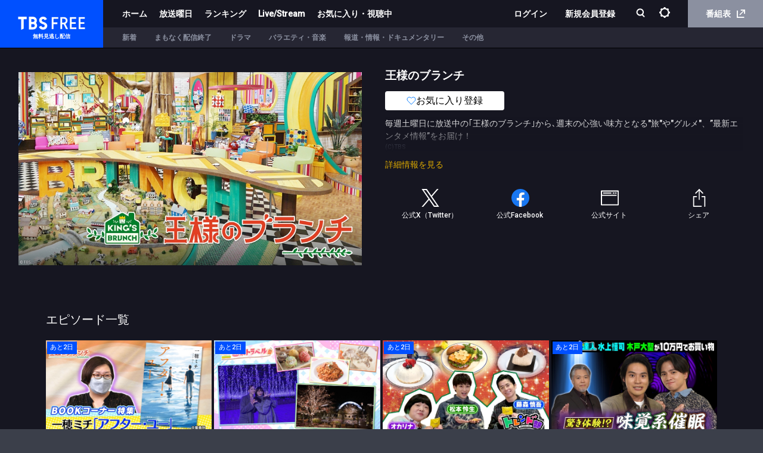

--- FILE ---
content_type: text/html; charset=utf-8
request_url: https://cu.tbs.co.jp/episode/14602_2066883_1000078614
body_size: 6078
content:
<!DOCTYPE html><html lang="ja-JP"><head><meta charSet="utf-8"/><meta http-equiv="X-UA-Compatible" content="IE=edge"/><meta name="format-detection" content="telephone=no,email=no"/><meta name="viewport" content="width=device-width, initial-scale=1, user-scalable=no"/><meta name="msapplication-config" content="/browserconfig.xml"/><title data-react-helmet="true">TBS FREE</title><meta data-react-helmet="true" name="author" content="TBS"/><meta data-react-helmet="true" name="keywords" content="TBS FREE,TBSテレビ,無料見逃し,無料配信,無料動画"/><meta data-react-helmet="true" name="description" content="TBS FREE"/><meta data-react-helmet="true" name="Copyright" content="Copyright (c) 1995-2025, Tokyo Broadcasting System Television, Inc. All Rights Reserved."/><meta data-react-helmet="true" property="og:title" content="TBS FREE｜TBSテレビ"/><meta data-react-helmet="true" property="og:type" content="article"/><meta data-react-helmet="true" property="og:site_name" content="TBSテレビ"/><meta data-react-helmet="true" property="og:url" content="https://cu.tbs.co.jp/episode/14602_2066883_1000078614"/><meta data-react-helmet="true" property="og:image" content="https://cu.tbs.co.jp/images/og_image.png"/><meta data-react-helmet="true" property="og:image:type" content="image/png"/><meta data-react-helmet="true" property="og:image:width" content="1200"/><meta data-react-helmet="true" property="og:image:height" content="1200"/><meta data-react-helmet="true" property="og:description" content="注目番組を放送終了後1週間無料で配信！"/><meta data-react-helmet="true" property="og:locale" content="ja_JP"/><meta data-react-helmet="true" name="twitter:card" content="summary_large_image"/><meta data-react-helmet="true" name="twitter:site" content="@tbs_muryou"/><link rel="preload" href="/assets/vendor.161c8b67.js" as="script"/><link rel="preload" href="/assets/tf.0d6da299.js" as="script"/><link rel="icon" type="image/png" href="/images/favicon.ico"/><link rel="apple-touch-icon" href="/images/apple-touch-icon.png"/><link rel="stylesheet" href="https://players.streaks.jp/sdk/v2.5.6/voxx/streaksplayer.min.css"/><link href="https://fonts.googleapis.com/css?family=Roboto:500" rel="stylesheet" type="text/css"/><link rel="stylesheet" href="/assets/application.35e20401019dd5483563cfcf20ed4bef.css"/><script async="" src="https://www.googletagmanager.com/gtag/js?id=G-T4PW388KJQ"></script><script>
              window.dataLayer = window.dataLayer || [];
              function gtag() {dataLayer.push(arguments);}
              gtag('js', new Date()); gtag('config', 'G-T4PW388KJQ');
            </script><script>
                (function(w,d,s,l,i){w[l]=w[l]||[];w[l].push({'gtm.start':
                new Date().getTime(),event:'gtm.js'});var f=d.getElementsByTagName(s)[0],
                j=d.createElement(s),dl=l!='dataLayer'?'&l='+l:'';j.async=true;j.src=
                'https://www.googletagmanager.com/gtm.js?id='+i+dl;f.parentNode.insertBefore(j,f);
                })(window,document,'script','dataLayer','GTM-MPZ83ZR');
            </script><script>
                (function(w,d,s,l,i){w[l] = w[l] || [];w[l].push({'gtm.start':
                new Date().getTime(),event:'gtm.js'});var f=d.getElementsByTagName(s)[0],
                j=d.createElement(s),dl=l!='dataLayer'?'&l='+l:'';j.async=true;j.src=
                'https://www.googletagmanager.com/gtm.js?id='+i+dl;f.parentNode.insertBefore(j,f);
                })(window,document,'script','tbsIdDataLayer','GTM-TNXQPRQX');
                </script></head><body><div id="appMountPoint"><div lang="ja-JP" dir="ltr"><div class="bd lang_ja inapp" lang="ja-JP"><div class="loading-bar"><div class="loading-bar-glow" style="width:0%"></div></div><header class="header"><h1 class="logo" title="TBS FREE"><a href="/">TBS FREE</a><p>無料見逃し配信</p></h1><div class="navigation"><div class="nav-top"><div class="nav-left"><a class="nav-link" href="/">ホーム</a><a class="nav-link" href="/playlist/3923bc7ac36b4191a016e6edb4a029eb">放送曜日</a><a class="nav-link" href="/playlist/5e5135cccd254122bbd5419cafb50a8f">ランキング</a><a class="nav-link" href="/playlist/simul">Live/Stream</a><a class="nav-link" href="/favorites">お気に入り・視聴中</a></div><div class="nav-right"><div class="spMenu"><div class="top-menu" id="top-menu-id"><a class="nav-link login-button logout-padding-left" href="/api/auth/request">ログイン</a><a class="nav-link register-button" href="/api/auth/request?prompt=true">新規会員登録</a><a tabindex="0" rel="noopener" href="/privacy_setting"><p>プライバシー管理</p></a><a href="/">ホーム</a><div class="week-menu"><div class="week-link">放送曜日<i class="icon-toggle"></i></div><div class="week-box"><a href="/playlist/ef623046f15a4edbb8a1516a22cedce8">月曜</a><a href="/playlist/653abfb22ce74190975cc4b399f26280">火曜</a><a href="/playlist/3923bc7ac36b4191a016e6edb4a029eb">水曜</a><a href="/playlist/3dad42122d8c473e88c903c0628cf6c4">木曜</a><a href="/playlist/df73980acf644806ad2a6a6b05365334">金曜</a><a href="/playlist/b3f87e9af2af4ef08ece3a9c0dcdfa5e">土曜</a><a href="/playlist/b8f3e3c19ff24b139bcbcd394a6993ee">日曜</a><a href="/playlist/d2321107425a4cf095bc751a02c437b5">その他</a></div></div><a href="/playlist/5e5135cccd254122bbd5419cafb50a8f">ランキング</a><a href="/playlist/simul">Live/Stream</a><a href="/favorites"><p>お気に入り・視聴中</p></a><a href="https://www.tbs.co.jp/tv/" class="epg" target="_blank" rel="noreferrer">番組表<i class="icon-external"></i></a></div><div class="bottom-menu"></div><div class="close-btn">閉じる</div></div><div class="without-login-token"><a class="nav-link login-button logout-padding-left" href="/api/auth/request">ログイン</a><a class="nav-link register-button" href="/api/auth/request?prompt=true">新規会員登録</a></div><div class="search-box"><button class="open-menu" id="searchTab" name="search" tabindex="0" aria-label="検索"><i class="icon-search"></i></button></div><div class="without-login-token"><div class="nav-link"><div class="setting-icon"><img src="/images/svg/setting.svg" alt="設定"/></div></div></div><a href="https://www.tbs.co.jp/tv/" class="epg-link" target="_blank" rel="noreferrer">番組表<i class="icon-external"></i></a></div></div><div class="nav-bottom"><div class="nav-bottom-item"><div class="menu-links"></div></div></div></div><div class="openMenu-wrapper"></div></header><div class="mainView"></div><footer class="footer" role="contentinfo"><div class="app-wrapper"><div class="badge-wrapper"><div class="app-icon"></div><p>見逃したドラマ、バラエティなど<br/>TBSで放送中の番組最新話を無料で配信</p><div class="badge mb"><a href="https://itunes.apple.com/jp/app/id923918559?mt=8" target="_blank" class="apple" rel="noreferrer"><img src="/images/footer/app_apple.svg"/></a><a href="https://play.google.com/store/apps/details?id=jp.co.tbs.tbsplayer" target="_blank" class="google" rel="noreferrer"><img src="/images/footer/google-play-badge.svg"/></a></div><div class="badge pc visible"><div class="apple"><img src="/images/footer/qr_apple.png" class="qr"/><a href="https://itunes.apple.com/jp/app/id923918559?mt=8" target="_blank" class="apple" rel="noreferrer"><img src="/images/footer/app_apple.svg"/></a></div><div class="google"><img src="/images/footer/qr_googleplay.png" class="qr"/><a href="https://play.google.com/store/apps/details?id=jp.co.tbs.tbsplayer" target="_blank" class="google" rel="noreferrer"><img src="/images/footer/google-play-badge.svg"/></a></div></div></div><div class="img-wrapper"><img src="/images/footer/app-image.png"/></div></div><div class="group-wrapper"><ul><li><a href="https://www.tbs.co.jp/" target="_blank" title="TBS" rel="noreferrer"><img src="/images/footer/group-tbs.jpg"/></a></li><li><a href="https://www.bs-tbs.co.jp/" target="_blank" title="BS TBS" rel="noreferrer"><img src="/images/footer/group-bs.jpg"/></a></li><li><a href="https://newsdig.tbs.co.jp/" target="_blank" title="TBS NEWS" rel="noreferrer"><img src="/images/footer/group-news.jpg"/></a></li><li><a href="https://www.tbs.co.jp/tbs-ch/" target="_blank" title="TBS-1 TBS-2" rel="noreferrer"><img src="/images/footer/group-ch.jpg"/></a></li><li><a href="https://www.tbsradio.jp/" target="_blank" title="TBS ラジオ" rel="noreferrer"><img src="/images/footer/group-radio.jpg"/></a></li><li><a href="https://tver.jp/" target="_blank" title="TVer" rel="noreferrer"><img src="/images/footer/group-tver.jpg"/></a></li><div class="exceptional-footer-link"><a href="https://video.unext.jp/brand/paravi?cid=D34232&amp;rid=OF00571&amp;adid=XXX&amp;utm_source=tbs_free&amp;utm_medium=official&amp;utm_campaign=tbs_free" target="_blank" title="U-NEXT" rel="noreferrer"><img src="/images/footer/group-unext-black.png"/></a></div></ul></div><div class="footer-inner footer-nav"><div class="footer-link-left"><img class="footer-logo" src="/images/logo.svg"/><div class="footer-link"><a tabindex="0" href="/guide">ご利用ガイド</a><a tabindex="0" rel="noopener" href="/faq">よくある質問</a><a tabindex="0" rel="noopener" href="/term">利用規約</a><a href="https://cgi.tbs.co.jp/ppshw/pc/muryou-douga/10214/enquete.do" tabindex="0" target="_blank" rel="noopener">お問い合わせ</a><a tabindex="0" rel="noopener" href="/privacy">プライバシーポリシー</a><a tabindex="0" rel="noopener" href="/cookie">Cookieポリシー</a><a href="https://twitter.com/tbsfree_muryo" tabindex="0" rel="noopener" target="_blank" class="tbsfree-official-twitter"><img class="icon-twitter_logo" src="/images/svg/x-twitter.svg"/>公式X（Twitter）</a></div></div><div class="footer-link-right"><a class="tbsfree-official-twitter" href="https://twitter.com/tbsfree_muryo" target="_blank" rel="noreferrer"><img class="icon-twitter_logo" src="/images/svg/x-twitter.svg"/>公式X（Twitter）</a><button class="page-top">ページトップに戻る<div class="page-icon"></div></button></div></div><div class="footer-inner"><ul class="jasrac-record"><li><img src="/images/footer/jasrac.png"/><p>JASRAC許諾<br/>第9010087035Y45038号</p></li><li><img src="/images/footer/record.png"/><p>このエルマークは、レコード会社・映像制作会社が<br/>提供するコンテンツを示す登録商標です<br/>RIAJ60002005</p></li><li><img src="/images/footer/jicdaq.png"/><p>一般社団法人デジタル広告品質認証機構</p></li></ul><div class="copyright">Copyright©1995-<!-- -->, Tokyo Broadcasting System Television, Inc. All Rights Reserved.</div></div></footer></div></div></div><script>document.oncontextmenu=function(){return false;};window.app={"reactContext":{"models":{"browserInfo":{"data":{"features":{"drmSystem":"widevine","svg":true,"webp":true,"webm":true,"hevc":false,"es2015":true,"maybeSupportsHTML5":true,"maybeSupportsHTML5withDRM":true,"enablePlaybackRateChange":true,"fallback":true},"isAndroid":false,"isAndroidTablet":false,"isChrome":true,"isChromeOS":false,"isEdge":false,"isFirefox":false,"isIE":false,"isIOS":false,"isIOSGT91":false,"isLinux":false,"isMac":true,"isMobile":false,"isOpera":false,"isSafari":false,"isIPad":false,"isWindows":false,"isWindows7":false,"isWindows8":false,"isWindows8_1":false,"isWindows10":false,"isWindowsPhone":false,"isWindowsVista":false,"isWindowsXP":false,"isSmartPhone":false,"isFireTablet":false,"isRequestDesktopWebsite":false,"major":"131","name":"Chrome","os":{"name":"Mac OS","fullName":"Mac OS","version":"10.15.7"},"specialFlags":{},"version":"131.0.0.0","isWebView":false,"deviceCode":1},"type":"Model"},"hosts":{"data":{"host":"http:\u002F\u002Fcu.tbs.co.jp","ssr_host":"https:\u002F\u002Fcu.tbs.co.jp"},"type":"Model"},"inapp":{"data":{"android":false,"anonymous":false,"dev":false,"inapp":false,"isAnonymous":false,"osType":"Mac OS","signupEnabled":false,"test":false,"windows":false}},"services":{"data":{"api":{"name":"api","protocol":"https","hostname":"free.tbs.co.jp","path":["api","v1"]},"playback":{"name":"playback","protocol":"https","hostname":"","path":[]},"streaks":{"name":"streaks","protocol":"https","hostname":"","path":[]},"tokenManager":{"name":"tokenManager","protocol":"https","hostname":"","path":[]},"uitracking":{"name":"uitracking","protocol":"https","hostname":"free.tbs.co.jp","path":["uitracking","users"],"secure":false}},"type":"Model"},"tokenConfig":{"data":{"tokenCheckInterval":300000,"tokenRefreshInterval":3600000,"firstTokenRefreshTime":10000},"type":"Model"},"userInfo":{"type":"Model"},"errorInfo":{"type":"Model"},"config":{"data":{"tabs":[{"label":"ホーム","type":"show_case","show_case_id":"772b3e79c0d44672873bb22f837c21d0","is_home":true},{"label":"新着","type":"play_list","play_list_id":"e0a280a2d7274356a47e9da33467ee85"},{"label":"まもなく配信終了","type":"play_list","play_list_id":"184f9970e7ba48e4915f1b252c55015e"},{"label":"ドラマ","type":"play_list","play_list_id":"afd140dd6c1a4355b9b11772f8e8546f"},{"label":"バラエティ・音楽","type":"play_list","play_list_id":"190fd60139ac4d86aab82f03e03875a1"},{"label":"報道・情報・ドキュメンタリー","type":"play_list","play_list_id":"2e478deed2cd45b8a48e0d587eff4ce2"},{"label":"その他","type":"play_list","play_list_id":"446dd06659d842759a818791af14496d"}],"weeks":[{"key":"mon","label":"月","type":"play_list","play_list_id":"ef623046f15a4edbb8a1516a22cedce8"},{"key":"tue","label":"火","type":"play_list","play_list_id":"653abfb22ce74190975cc4b399f26280"},{"key":"wed","label":"水","type":"play_list","play_list_id":"3923bc7ac36b4191a016e6edb4a029eb"},{"key":"thu","label":"木","type":"play_list","play_list_id":"3dad42122d8c473e88c903c0628cf6c4"},{"key":"fri","label":"金","type":"play_list","play_list_id":"df73980acf644806ad2a6a6b05365334"},{"key":"sat","label":"土","type":"play_list","play_list_id":"b3f87e9af2af4ef08ece3a9c0dcdfa5e"},{"key":"sun","label":"日","type":"play_list","play_list_id":"b8f3e3c19ff24b139bcbcd394a6993ee"},{"key":"week_other","label":"その他","type":"play_list","play_list_id":"d2321107425a4cf095bc751a02c437b5"}],"ranking_play_list_id":"5e5135cccd254122bbd5419cafb50a8f","other_urls":[{"type":"guide","url":"https:\u002F\u002Fcu.tbs.co.jp\u002Fguide?type=sp"},{"type":"qa","url":"https:\u002F\u002Fcu.tbs.co.jp\u002Ffaq?type=sp"},{"type":"terms","url":"https:\u002F\u002Fcu.tbs.co.jp\u002Fterm?type=sp"},{"type":"inquiry","url":"https:\u002F\u002Fcgi.tbs.co.jp\u002Fppshw\u002Fpc\u002Fmuryou-douga\u002F10214\u002Fenquete.do"},{"type":"privacy","url":"https:\u002F\u002Fcu.tbs.co.jp\u002Fprivacy?type=sp"},{"type":"cookie","url":"https:\u002F\u002Fcu.tbs.co.jp\u002Fcookie?type=sp"}],"relation_site":[{"type":"tbs","url":"https:\u002F\u002Fwww.tbs.co.jp"},{"type":"bs_tbs","url":"https:\u002F\u002Fwww.bs-tbs.co.jp"},{"type":"tbs_news","url":"https:\u002F\u002Fnewsdig.tbs.co.jp\u002F"},{"type":"tbs_1_2","url":"https:\u002F\u002Fwww.tbs.co.jp\u002Ftbs-ch\u002F"},{"type":"tbs_radio","url":"https:\u002F\u002Fwww.tbsradio.jp"},{"type":"tver","url":"https:\u002F\u002Ftver.jp"},{"type":"unext","url":"https:\u002F\u002Fvideo.unext.jp\u002Fbrand\u002Fparavi?cid=D34232&rid=OF00571&adid=XXX&utm_source=tbs_free&utm_medium=official&utm_campaign=tbs_free"}],"exclude_episodes":["22317_2028951_1000031172","22317_2028954_1000031175"],"appVersion":"3.0.0","analytics":{"gtm":{"id":"G-T4PW388KJQ"},"lpGtm":{"id":"G-DBJN955R8G","gtmId":"GTM-KFNJ42QC"},"promoGtm":{"id":"GTM-MPZ83ZR"},"tbsId":{"gtmId":"GTM-TNXQPRQX"}}},"type":"api"},"debugAccess":{"data":{"isDebug":false}},"googlecast":{"data":{"receiverApplicationId":"","namespace":"","browserInfo":{"features":{"drmSystem":"widevine","svg":true,"webp":true,"webm":true,"hevc":false,"es2015":true,"maybeSupportsHTML5":true,"maybeSupportsHTML5withDRM":true,"enablePlaybackRateChange":true,"fallback":true},"isAndroid":false,"isAndroidTablet":false,"isChrome":true,"isChromeOS":false,"isEdge":false,"isFirefox":false,"isIE":false,"isIOS":false,"isIOSGT91":false,"isLinux":false,"isMac":false,"isMobile":false,"isOpera":false,"isSafari":false,"isIPad":false,"isWindows":true,"isWindows7":false,"isWindows8":false,"isWindows8_1":false,"isWindows10":false,"isWindowsPhone":false,"isWindowsVista":false,"isWindowsXP":false,"isSmartPhone":false,"isFireTablet":false,"isRequestDesktopWebsite":false,"major":"140","name":"Chrome","os":{"name":"Windows","fullName":"Windows","version":"10"},"specialFlags":{},"version":"140.0.0.0","isWebView":false,"deviceCode":1}},"type":"Model"},"tbsId":{"data":{"endpoint":{"auth":"https:\u002F\u002Fauth.id.tbs.co.jp","general":"https:\u002F\u002Fid.tbs.co.jp"},"clientId":"tbsweb"},"type":"Model"},"adConfig":{"data":{"adTemplateId":{"liveAndDvrId":"1b1950908b1c446a909d920904212cb7","vodId":"baa665e03a8e4d69b4164e823f4cf4e2"}},"type":"Model"}}},"falcorCache":{"catalog":{"episode":{"14602_2066883_1000078614":{"$type":"atom"}}}}};</script><noscript><iframe src="https://www.googletagmanager.com/ns.html?id=GTM-MPZ83ZR" height="0" width="0" style="display:none;visibility:hidden"></iframe></noscript><noscript><iframe src="https://www.googletagmanager.com/ns.html?id=GTM-TNXQPRQX" height="0" width="0" style="display:none;visibility:hidden"></iframe></noscript><script src="/js/voxx-sdk.min.js"></script><script src="https://players.streaks.jp/sdk/v2.5.6/voxx/streaksplayer.min.js"></script><script src="https://imasdk.googleapis.com/pal/sdkloader/pal.js"></script><script src="/assets/vendor.161c8b67.js"></script><script src="/assets/tf.0d6da299.js"></script></body></html>

--- FILE ---
content_type: text/css
request_url: https://players.streaks.jp/sdk/v2.5.6/voxx/streaksplayer.min.css
body_size: 10352
content:
.streaks-player{margin:0;padding:0;animation:none 0s ease 0s 1 normal none running;backface-visibility:visible;background:#000;border:medium none currentColor;border-collapse:separate;-o-border-image:none;border-image:none;border-radius:0;border-spacing:0;box-shadow:none;box-sizing:content-box;caption-side:top;clear:none;clip:auto;color:#fff;-moz-columns:auto;columns:auto;-moz-column-count:auto;column-count:auto;-moz-column-fill:balance;column-fill:balance;-moz-column-gap:normal;column-gap:normal;-moz-column-rule:medium none currentColor;column-rule:medium none currentColor;-moz-column-span:1;column-span:1;-moz-column-width:auto;column-width:auto;content:normal;counter-increment:none;counter-reset:none;cursor:auto;direction:ltr;empty-cells:show;float:none;font-style:normal;font-variant:normal;font-weight:400;font-stretch:normal;-webkit-hyphens:none;-ms-hyphens:none;hyphens:none;letter-spacing:normal;list-style:disc outside none;margin:0;max-height:none;max-width:none;min-height:0;min-width:0;opacity:1;orphans:2;outline:medium none invert;overflow:hidden;padding:0;page-break-after:auto;page-break-before:auto;page-break-inside:auto;perspective:none;perspective-origin:50% 50%;position:relative;-moz-tab-size:8;-o-tab-size:8;tab-size:8;table-layout:auto;text-align:left;-moz-text-align-last:auto;text-align-last:auto;text-decoration:none;text-indent:0;text-shadow:none;text-transform:none;transform:none;transform-origin:50% 50% 0;transform-style:flat;transition:none 0s ease 0s;unicode-bidi:normal;vertical-align:baseline;visibility:visible;white-space:normal;widows:2;word-spacing:normal;z-index:0;box-sizing:border-box;font-size:11px;line-height:1;display:block;min-width:0;-ms-word-break:break-all;word-break:break-word}.strp-v2 svg{fill:currentColor}.strp-v2 .vjs-modal-dialog,.vjs-button>.vjs-icon-placeholder:before,.vjs-modal-dialog .vjs-modal-dialog-content{position:absolute;top:0;left:0;width:100%;height:100%}.vjs-button>.vjs-icon-placeholder:before{text-align:center}.strp-v2{display:block;vertical-align:top;box-sizing:border-box;-webkit-touch-callout:none;-webkit-user-select:none;color:#fff;background-color:#000;position:relative;padding:0;font-size:11px;line-height:1;font-weight:400;font-style:normal;font-family:Arial,Helvetica,sans-serif;word-break:initial}.strp-v2:-moz-full-screen{position:absolute}.strp-v2:-webkit-full-screen{width:100%!important;height:100%!important}.strp-v2.vjs-fullscreen.vjs-layout-large,.strp-v2.vjs-layout-huge,.strp-v2.vjs-layout-x-large{font-size:17px}.strp-v2[tabindex="-1"]{outline:0}.strp-v2 :focus,.strp-v2:focus{outline:0}.strp-v2 *,.strp-v2 :after,.strp-v2 :before{box-sizing:inherit}.strp-v2 ul{font-family:inherit;font-size:inherit;line-height:inherit;list-style-position:outside;margin-left:0;margin-right:0;margin-top:0;margin-bottom:0}.strp-v2.vjs-16-9,.strp-v2.vjs-4-3,.strp-v2.vjs-fluid{width:100%;max-width:100%;height:0}.strp-v2.vjs-16-9{padding-top:56.25%}.strp-v2.vjs-4-3{padding-top:75%}.strp-v2.vjs-fill{width:100%;height:100%}.strp-v2 .vjs-tech{position:absolute;top:0;left:0;width:100%;height:100%}.strp-v2.vjs-seeking .vjs-tech{opacity:.998}body.vjs-full-window{padding:0;margin:0;height:100%}.vjs-full-window .strp-v2.vjs-fullscreen{position:fixed;overflow:hidden;z-index:1000;left:0;top:0;bottom:0;right:0}.strp-v2.vjs-fullscreen:not(.vjs-ios-native-fs){width:100%!important;height:100%!important;padding-top:0!important}.strp-v2.vjs-fullscreen.vjs-user-inactive{cursor:none}.vjs-hidden{display:none!important}.vjs-disabled{opacity:.5;cursor:default}.strp-v2 .vjs-offscreen{height:1px;left:-9999px;position:absolute;top:0;width:1px}.vjs-lock-showing{display:block!important;opacity:1;visibility:visible}.vjs-no-js{padding:20px;color:#fff;background-color:#000;font-size:18px;font-family:Arial,Helvetica,sans-serif;text-align:center;width:300px;height:150px;margin:0 auto}.vjs-no-js a,.vjs-no-js a:visited{color:#66a8cc}.strp-v2 svg{pointer-events:none}.vjs-svg-shadow{stroke:#000;stroke-opacity:.15;stroke-width:2px;fill:none}.vjs-svg-fill{fill:#fff}.strp-v2 .vjs-large-play-button{display:none;position:absolute;cursor:pointer;opacity:1;top:50%;left:50%;padding:8.5px;width:68px;height:68px;box-sizing:border-box;margin-top:-34px;margin-left:-34px;border-radius:34px;background-color:#1e1e1e;background-color:rgba(30,30,30,.4);-webkit-backdrop-filter:blur(10px);backdrop-filter:blur(10px)}.strp-v2 .vjs-large-play-button:focus,.strp-v2:hover .vjs-large-play-button{background-color:#1e1e1e!important;background-color:rgba(30,30,30,.5)!important}.vjs-unstarted-mode:not(.vjs-error) .vjs-large-play-button{display:block}.vjs-paused.vjs-show-large-play-button-on-pause:not(.vjs-error) .vjs-large-play-button{display:block}.strp-v2 .vjs-large-play-button svg{width:100%;height:100%}.strp-v2.vjs-layout-small .vjs-large-play-button,.strp-v2.vjs-layout-tiny .vjs-large-play-button{width:51px;height:51px;border-radius:25.5px;margin-left:-25.5px;margin-top:-25.5px;padding:6.375px}.strp-v2.vjs-fullscreen.vjs-layout-large .vjs-large-play-button,.strp-v2.vjs-layout-huge .vjs-large-play-button,.strp-v2.vjs-layout-x-large .vjs-large-play-button{width:102px;height:102px;border-radius:51px;margin-left:-51px;margin-top:-51px;padding:12.75px}.strp-v2 button{background:0 0;border:none;color:inherit;display:inline-block;font-size:inherit;line-height:inherit;text-transform:none;text-decoration:none;transition:none;margin:0;padding:0;-webkit-appearance:none;-moz-appearance:none;appearance:none}.vjs-control .vjs-button{width:100%;height:100%;margin:0;padding:0}.strp-v2 .vjs-button[aria-disabled=true],.strp-v2 .vjs-button[disabled]{opacity:.5}.strp-v2.vjs-probably-keyboard-focus .vjs-button:focus{box-shadow:inset 0 0 0 2px rgba(27,127,204,.8)}.strp-v2 .vjs-control.vjs-close-button{cursor:pointer;height:3em;position:absolute;right:0;top:.5em;z-index:2}.strp-v2 .vjs-modal-dialog{background:rgba(0,0,0,.8);background:linear-gradient(180deg,rgba(0,0,0,.8),rgba(255,255,255,0));overflow:auto}.strp-v2 .vjs-modal-dialog>*{box-sizing:border-box}.vjs-modal-dialog .vjs-modal-dialog-content{font-size:1.2em;line-height:1.5;padding:20px 24px;z-index:1}.vjs-popup{position:absolute;overflow:hidden;border-radius:2px;background:rgba(28,28,28,.9);text-shadow:0 0 2px rgba(0,0,0,.5);-moz-user-select:none;-ms-user-select:none;-webkit-user-select:none}.vjs-popup[aria-hidden=true]{opacity:0}.vjs-popup-animating{transition:all .25s cubic-bezier(.4,0,.2,1);pointer-events:none}.vjs-popup-animating .vjs-panel{transition:all .25s cubic-bezier(.4,0,.2,1)}.vjs-popup-animate-back,.vjs-popup-animate-forward{opacity:0}.vjs-popup-animate-back{transform:translateX(-100%)}.vjs-popup-animate-forward{transform:translateX(100%)}.vjs-menu-button{cursor:pointer}.vjs-menu-button.vjs-disabled{cursor:default}.vjs-menuitem{display:table-row;cursor:default;outline:0;height:40px}.vjs-menuitem:not([aria-disabled=true]){cursor:pointer}.strp-v2 .vjs-menuitem:not([aria-disabled=true]):hover{background-color:rgba(255,255,255,.1)}.vjs-menuitem-label{display:table-cell;vertical-align:middle;padding:0 15px;word-break:keep-all;white-space:nowrap}.vjs-menuitem-label .vjs-menuitem-label-sup svg{width:14px;height:14px}.vjs-menuitem-icon{display:table-cell;vertical-align:middle}.vjs-menuitem-content{word-break:keep-all;white-space:nowrap;display:table-cell;vertical-align:middle;padding:0 15px}.vjs-menuitem-content span+span{padding-left:2px}.vjs-menuitem-label{padding-left:0}.vjs-menuitem-icon{padding:0 10px}.vjs-menuitem-icon svg{display:block;width:24px;height:24px}.vjs-menuitem-label{font-size:118%;font-weight:500}.vjs-quality-menu .vjs-menuitem{white-space:nowrap}.vjs-quality-menu .vjs-panel-menu{margin-right:10px}.vjs-quality-menu .vjs-menuitem-label sup{display:inline-block;width:0}.vjs-menuitem[role=menuitemradio] .vjs-menuitem-content{display:none}.vjs-menuitem[role=menuitemradio] .vjs-menuitem-label{padding-left:35px;padding-right:20px;border-bottom:none}.vjs-menuitem[role=menuitemradio][aria-checked=true] .vjs-menuitem-label{background-image:url([data-uri]);background-repeat:no-repeat;background-position:left 10px center;background-size:18px 18px;-moz-background-size:18px 18px;-webkit-background-size:18px 18px}.vjs-probably-keyboard-focus .vjs-menuitem:focus .vjs-menuitem-label{box-shadow:inset 2px 2px 0 rgba(27,127,204,.8),inset 0 -2px 0 rgba(27,127,204,.8)}.vjs-probably-keyboard-focus .vjs-menuitem[role=menuitemradio]:focus .vjs-menuitem-label{box-shadow:inset 2px 2px 0 rgba(27,127,204,.8),inset -2px -2px 0 rgba(27,127,204,.8)}.vjs-probably-keyboard-focus .vjs-menuitem:focus .vjs-menuitem-content{box-shadow:inset -2px -2px 0 rgba(27,127,204,.8),inset 0 2px 0 rgba(27,127,204,.8)}.vjs-menuitem-content{font-size:109%;text-align:right}.vjs-menu-label-secondary{font-size:91%;color:#ccc}.vjs-menuitem[aria-haspopup=true] .vjs-menuitem-content{background-repeat:no-repeat;background-position:right 9px center;background-size:32px 32px;-moz-background-size:32px 32px;-webkit-background-size:32px 32px;padding-right:38px;background-image:url([data-uri])}.vjs-menuitem sup{line-height:0;font-size:.8em;font-weight:500}.vjs-menuitem-label-count{color:#ccc}.vjs-menuitem-badge-container{display:inline-block;margin-right:4px;vertical-align:middle}.vjs-menuitem-badge-container svg{display:block;width:11px}.vjs-menuitem-badge-container{margin-right:6px;vertical-align:middle}.vjs-menuitem-badge-container svg{width:16px}.vjs-menuitemtitle{padding:0 15px;max-width:200px;text-align:center}.vjs-panel{position:absolute;bottom:0;right:0;overflow-y:auto;overflow-x:hidden}.vjs-panel-header{border-bottom:1px solid rgba(255,255,255,.2);line-height:inherit;font-size:109%;color:#eee;padding:8px 0;height:40px;white-space:nowrap}.vjs-touch-mode .vjs-panel-header{height:40px}.vjs-panel-header .vjs-panel-title{line-height:inherit;font-weight:500;padding:0 10px;height:100%}.strp-v2 .vjs-panel-header .vjs-panel-title,.strp-v2 .vjs-panel-header .vjs-panel-title:focus{padding:0 10px 0 35px;background-repeat:no-repeat;background-position:left 3px center;background-size:32px 32px;-moz-background-size:32px 32px;-webkit-background-size:32px 32px;background-image:url([data-uri])}.vjs-panel-menu{padding:8px 0;display:table;width:100%;color:#eee;box-sizing:border-box}.strp-v2.vjs-fullscreen.vjs-layout-large .vjs-menuitem,.strp-v2.vjs-layout-huge .vjs-menuitem,.strp-v2.vjs-layout-x-large .vjs-menuitem{height:49px}.strp-v2.vjs-fullscreen.vjs-layout-large .vjs-menuitem-icon,.strp-v2.vjs-layout-huge .vjs-menuitem-icon,.strp-v2.vjs-layout-x-large .vjs-menuitem-icon{padding:0 15px}.strp-v2.vjs-fullscreen.vjs-layout-large .vjs-menuitem-icon svg,.strp-v2.vjs-layout-huge .vjs-menuitem-icon svg,.strp-v2.vjs-layout-x-large .vjs-menuitem-icon svg{width:40px;height:40px}.strp-v2.vjs-fullscreen.vjs-layout-large .vjs-menuitem-content,.strp-v2.vjs-fullscreen.vjs-layout-large .vjs-menuitem-label,.strp-v2.vjs-layout-huge .vjs-menuitem-content,.strp-v2.vjs-layout-huge .vjs-menuitem-label,.strp-v2.vjs-layout-x-large .vjs-menuitem-content,.strp-v2.vjs-layout-x-large .vjs-menuitem-label{padding:0 15px 0 0}.strp-v2.vjs-fullscreen.vjs-layout-large .vjs-menuitem[role=menuitemradio] .vjs-menuitem-label,.strp-v2.vjs-layout-huge .vjs-menuitem[role=menuitemradio] .vjs-menuitem-label,.strp-v2.vjs-layout-x-large .vjs-menuitem[role=menuitemradio] .vjs-menuitem-label{padding-left:52px;padding-right:35px}.strp-v2.vjs-fullscreen.vjs-layout-large .vjs-menuitem[role=menuitemradio][aria-checked=true] .vjs-menuitem-label,.strp-v2.vjs-layout-huge .vjs-menuitem[role=menuitemradio][aria-checked=true] .vjs-menuitem-label,.strp-v2.vjs-layout-x-large .vjs-menuitem[role=menuitemradio][aria-checked=true] .vjs-menuitem-label{background-position:left 15px center;background-size:27px 27px;-moz-background-size:27px 27px;-webkit-background-size:27px 27px}.strp-v2.vjs-fullscreen.vjs-layout-large .vjs-menuitem[aria-haspopup=true] .vjs-menuitem-content,.strp-v2.vjs-layout-huge .vjs-menuitem[aria-haspopup=true] .vjs-menuitem-content,.strp-v2.vjs-layout-x-large .vjs-menuitem[aria-haspopup=true] .vjs-menuitem-content{background-position:right 13px center;background-size:48px 48px;-moz-background-size:48px 48px;-webkit-background-size:48px 48px;padding-right:57px}.strp-v2.vjs-fullscreen.vjs-layout-large .vjs-menuitemtitle,.strp-v2.vjs-layout-huge .vjs-menuitemtitle,.strp-v2.vjs-layout-x-large .vjs-menuitemtitle{padding:0 22px;max-width:300px}.strp-v2.vjs-fullscreen.vjs-layout-large .vjs-panel-header,.strp-v2.vjs-layout-huge .vjs-panel-header,.strp-v2.vjs-layout-x-large .vjs-panel-header{height:49px}.strp-v2 .vjs-menu-button-inline{transition:all .4s;overflow:hidden}.strp-v2 .vjs-menu-button-inline:before{width:2.222222222em}.strp-v2 .vjs-menu-button-inline.vjs-slider-active,.strp-v2 .vjs-menu-button-inline:focus,.strp-v2 .vjs-menu-button-inline:hover,.strp-v2.vjs-no-flex .vjs-menu-button-inline{width:12em}.vjs-menu-button-inline .vjs-menu{opacity:0;height:100%;width:auto;position:absolute;left:4em;top:0;padding:0;margin:0;transition:all .4s}.vjs-menu-button-inline.vjs-slider-active .vjs-menu,.vjs-menu-button-inline:focus .vjs-menu,.vjs-menu-button-inline:hover .vjs-menu{display:block;opacity:1}.vjs-no-flex .vjs-menu-button-inline .vjs-menu{display:block;opacity:1;position:relative;width:auto}.vjs-no-flex .vjs-menu-button-inline.vjs-slider-active .vjs-menu,.vjs-no-flex .vjs-menu-button-inline:focus .vjs-menu,.vjs-no-flex .vjs-menu-button-inline:hover .vjs-menu{width:auto}.vjs-menu-button-inline .vjs-menu-content{width:auto;height:100%;margin:0;overflow:hidden}.strp-v2 .vjs-chrome-bottom{position:absolute;text-shadow:0 0 2px rgba(0,0,0,.5);bottom:0;direction:ltr;height:36px;padding-top:3px;text-align:left;width:100%;z-index:61;box-sizing:content-box}.strp-v2 .vjs-chrome-bottom .vjs-controls{height:36px;line-height:36px;text-align:left;direction:ltr;padding:0 10px;box-sizing:border-box;width:100%}.strp-v2 .vjs-chrome-bottom .vjs-menu,.strp-v2 .vjs-chrome-bottom .vjs-progress-bar-container{text-shadow:none}.strp-v2 .vjs-chrome-bottom .vjs-chrome-controls{padding:0 10px}.strp-v2 .vjs-chrome-bottom,.strp-v2 .vjs-chrome-top{transition:opacity .25s cubic-bezier(0,0,.2,1)}.vjs-has-started.vjs-autohide .vjs-chrome-bottom{opacity:0;pointer-events:none;transition:opacity .1s cubic-bezier(.4,0,1,1)}.strp-v2.vjs-unstarted-mode>.vjs-chrome-bottom,.vjs-controls-disabled .vjs-chrome-bottom,.vjs-error>.vjs-chrome-bottom,.vjs-using-native-controls>.vjs-chrome-bottom{display:none!important}.strp-v2.vjs-audio.vjs-has-started.vjs-autohide .vjs-chrome-bottom,.strp-v2.vjs-disable-overlay.vjs-has-started.vjs-autohide .vjs-chrome-bottom{opacity:1;pointer-events:auto;visibility:visible}.vjs-chrome-controls{height:36px;line-height:36px;font-size:109%;text-align:left;direction:ltr}.vjs-left-controls{float:left}.vjs-right-controls{float:right}.vjs-left-controls,.vjs-right-controls{height:100%}.vjs-left-controls>span,.vjs-right-controls>span{display:inline-block;height:100%}.vjs-chrome-controls .vjs-button,.vjs-chrome-top .vjs-button,.vjs-replay-button{opacity:.9;display:inline-block;width:36px;transition:opacity .1s cubic-bezier(.4,0,1,1);vertical-align:top}.vjs-chrome-controls .vjs-button:hover,.vjs-chrome-top .vjs-button:hover,.vjs-replay-button:hover{opacity:1}.vjs-chrome-controls .vjs-button{height:100%}.vjs-button:not([aria-disabled=true]):not([disabled]):not([aria-hidden=true]){cursor:pointer}.vjs-chrome-controls .vjs-button{width:36px;height:36px;box-sizing:border-box;fill:#fff}.vjs-chrome-controls .vjs-button svg{width:100%;height:100%}.strp-v2.vjs-fullscreen.vjs-layout-large .vjs-chrome-bottom,.strp-v2.vjs-layout-huge .vjs-chrome-bottom,.strp-v2.vjs-layout-x-large .vjs-chrome-bottom{height:54px;padding-top:4px}.strp-v2.vjs-fullscreen.vjs-layout-large .vjs-chrome-bottom .vjs-controls,.strp-v2.vjs-layout-huge .vjs-chrome-bottom .vjs-controls,.strp-v2.vjs-layout-x-large .vjs-chrome-bottom .vjs-controls{height:54px;line-height:54px}.strp-v2.vjs-fullscreen.vjs-layout-large .vjs-chrome-controls,.strp-v2.vjs-layout-huge .vjs-chrome-controls,.strp-v2.vjs-layout-x-large .vjs-chrome-controls{height:54px;line-height:54px}.strp-v2.vjs-fullscreen.vjs-layout-large .vjs-chrome-controls .vjs-button.vjs-live-badge,.strp-v2.vjs-layout-huge .vjs-chrome-controls .vjs-button.vjs-live-badge,.strp-v2.vjs-layout-x-large .vjs-chrome-controls .vjs-button.vjs-live-badge{width:auto}.strp-v2.vjs-fullscreen.vjs-layout-large .vjs-chrome-controls .vjs-button,.strp-v2.vjs-layout-huge .vjs-chrome-controls .vjs-button,.strp-v2.vjs-layout-x-large .vjs-chrome-controls .vjs-button{width:54px;height:54px}.strp-v2.vjs-fullscreen.vjs-layout-large .vjs-chrome-controls .vjs-button,.strp-v2.vjs-fullscreen.vjs-layout-large .vjs-chrome-top .vjs-button,.strp-v2.vjs-fullscreen.vjs-layout-large .vjs-replay-button,.strp-v2.vjs-layout-huge .vjs-chrome-controls .vjs-button,.strp-v2.vjs-layout-huge .vjs-chrome-top .vjs-button,.strp-v2.vjs-layout-huge .vjs-replay-button,.strp-v2.vjs-layout-x-large .vjs-chrome-controls .vjs-button,.strp-v2.vjs-layout-x-large .vjs-chrome-top .vjs-button,.strp-v2.vjs-layout-x-large .vjs-replay-button{width:54px}.vjs-settings-button svg{transition:transform .1s cubic-bezier(.4,0,1,1)}.vjs-settings-button[aria-expanded=true] svg{transform:rotateZ(30deg)}.strp-v2 .vjs-control{position:relative;text-align:center;margin:0;padding:0;flex:none;-webkit-tap-highlight-color:transparent}.vjs-button>.vjs-icon-placeholder:before{font-size:1.8em;line-height:1.67}.strp-v2 .vjs-control-text{border:0;clip:rect(0 0 0 0);height:1px;overflow:hidden;padding:0;position:absolute;width:1px}.vjs-no-flex .vjs-control{display:table-cell;vertical-align:middle}.strp-v2 .vjs-custom-control-spacer{display:none}.vjs-tooltip{position:absolute;z-index:1003;font-size:118%;font-weight:500;line-height:15px;opacity:0;transition:transform .1s cubic-bezier(0,0,.2,1),opacity .1s cubic-bezier(0,0,.2,1),opacity .1s cubic-bezier(0,0,.2,1);pointer-events:none}.vjs-big-mode .vjs-tooltip{line-height:22px}.vjs-tooltip:not([aria-hidden=true]){opacity:1;transform:none;transition:transform .1s cubic-bezier(.4,0,1,1),opacity .1s cubic-bezier(.4,0,1,1),opacity .1s cubic-bezier(.4,0,1,1)}.vjs-tooltip.vjs-preview{padding:2px;background-color:rgba(28,28,28,.9);box-shadow:0 0 8px rgba(0,0,0,.2);border-radius:2px}.vjs-tooltip.vjs-text-detail.vjs-preview{width:312px}.vjs-tooltip.vjs-rounded-tooltip:not(.vjs-preview) .vjs-tooltip-text{border-radius:4px}.vjs-tooltip.vjs-rounded-tooltip.vjs-preview:not(.vjs-text-detail),.vjs-tooltip.vjs-rounded-tooltip.vjs-preview:not(.vjs-text-detail) .vjs-tooltip-bg{border-radius:8px}.vjs-tooltip.vjs-rounded-tooltip.vjs-text-detail.vjs-preview{border-radius:12px}.vjs-tooltip.vjs-rounded-tooltip.vjs-text-detail.vjs-preview .vjs-tooltip-bg{border-top-left-radius:12px;border-bottom-left-radius:12px}.vjs-big-mode .vjs-tooltip.vjs-text-detail.vjs-preview{width:457px}.vjs-tooltip-text-wrapper{border-radius:3px;float:right}.vjs-rounded-tooltip .vjs-tooltip-text-wrapper{border-radius:3px}.vjs-tooltip.vjs-preview:not(.vjs-text-detail) .vjs-tooltip-text-wrapper{position:absolute;bottom:5px;left:0;width:100%;text-align:center;z-index:1}.vjs-tooltip.vjs-text-detail.vjs-preview .vjs-tooltip-text-wrapper{padding:0 9px;margin:4px 0;overflow:hidden;max-height:46px;max-width:130px}.vjs-big-mode .vjs-tooltip.vjs-text-detail.vjs-preview .vjs-tooltip-text-wrapper{margin:6px 0;max-height:69px;max-width:195px}.vjs-tooltip-text{white-space:nowrap;display:block;background-color:rgba(28,28,28,.9);border-radius:2px;padding:5px 9px}.vjs-tooltip-opaque .vjs-tooltip-text{background-color:#1c1c1c}.vjs-tooltip.vjs-preview .vjs-tooltip-text{display:inline;border-bottom-left-radius:0;border-bottom-right-radius:0}.vjs-tooltip-image-enabled .vjs-tooltip-text{padding-left:34px}.vjs-big-mode .vjs-tooltip-image-enabled .vjs-tooltip-text{padding-left:45px}.vjs-tooltip.vjs-text-detail.vjs-preview .vjs-tooltip-text{background-color:transparent;padding:0}.vjs-tooltip-bg{background-color:#000;background-repeat:no-repeat;position:relative;display:none}.vjs-tooltip.vjs-preview:not(.vjs-text-detail){background-color:#fff}.vjs-progress-bar-snap .vjs-tooltip-bg{outline:1px solid #fff;outline-offset:-1px}.vjs-tooltip.vjs-preview .vjs-tooltip-bg{display:block}.vjs-tooltip.vjs-text-detail.vjs-preview .vjs-tooltip-bg{float:left}.vjs-tooltip-duration{display:none}.vjs-tooltip.vjs-text-detail.vjs-preview.vjs-has-duration .vjs-tooltip-duration{display:block;position:absolute;right:3px;bottom:3px;background-color:rgba(28,28,28,.9);padding:2px 4px}.vjs-tooltip-title{display:none}.vjs-tooltip-title svg{display:none}.vjs-preview:not(.vjs-text-detail) .vjs-tooltip-title{width:200%;text-align:center;right:80px;display:block;overflow:hidden;position:relative;white-space:nowrap;text-overflow:ellipsis;height:16px;background-color:none;border:0;top:45px;text-shadow:0 0 4px rgba(0,0,0,.75)}.vjs-big-mode .vjs-tooltip.vjs-preview:not(.vjs-text-detail) .vjs-tooltip-title{width:200%;text-align:center;right:120px;top:61px;height:24px}.vjs-preview:not(.vjs-text-detail) .vjs-tooltip-text{background:0 0;position:relative;top:30px;text-shadow:0 0 4px rgba(0,0,0,.75)}.vjs-big-mode .vjs-preview:not(.vjs-text-detail) .vjs-tooltip-text{top:40px}.vjs-tooltip.vjs-text-detail .vjs-tooltip-title{display:block;color:#aaa;text-transform:uppercase}.vjs-tooltip-image{width:20px;height:20px;border:0;border-radius:10px;position:absolute;display:none;top:2px;left:7px;background-size:contain}.vjs-big-mode .vjs-tooltip-image{width:25px;height:25px;border-radius:12.5px;top:3px;left:10px}.vjs-tooltip-image-enabled .vjs-tooltip-image{display:inherit}.strp-v2 .vjs-tooltip.vjs-align-top{top:47px}.strp-v2 .vjs-tooltip.vjs-align-bottom{bottom:49px}.strp-v2 .vjs-tooltip.vjs-align-bottom.vjs-preview{bottom:76px}.strp-v2.vjs-big-mode .vjs-tooltip.vjs-align-top{top:69px}.strp-v2.vjs-big-mode .vjs-tooltip.vjs-align-bottom{bottom:70px}.strp-v2.vjs-big-mode .vjs-tooltip.vjs-align-bottom.vjs-preview{bottom:110px}.strp-v2.vjs-fullscreen.vjs-layout-large .vjs-tooltip.vjs-align-bottom,.strp-v2.vjs-layout-huge .vjs-tooltip.vjs-align-bottom,.strp-v2.vjs-layout-x-large .vjs-tooltip.vjs-align-bottom{bottom:67px}.strp-v2.vjs-fullscreen.vjs-layout-large .vjs-tooltip.vjs-align-bottom.vjs-preview,.strp-v2.vjs-layout-huge .vjs-tooltip.vjs-align-bottom.vjs-preview,.strp-v2.vjs-layout-x-large .vjs-tooltip.vjs-align-bottom.vjs-preview{bottom:94px}.strp-v2.vjs-fullscreen.vjs-layout-large.vjs-big-mode .vjs-tooltip.vjs-align-bottom,.strp-v2.vjs-layout-huge.vjs-big-mode .vjs-tooltip.vjs-align-bottom,.strp-v2.vjs-layout-x-large.vjs-big-mode .vjs-tooltip.vjs-align-bottom{bottom:70px}.strp-v2.vjs-fullscreen.vjs-layout-large.vjs-big-mode .vjs-tooltip.vjs-align-bottom.vjs-preview,.strp-v2.vjs-layout-huge.vjs-big-mode .vjs-tooltip.vjs-align-bottom.vjs-preview,.strp-v2.vjs-layout-x-large.vjs-big-mode .vjs-tooltip.vjs-align-bottom.vjs-preview{bottom:110px}.vjs-progress-bar-container{display:block;position:absolute;width:100%;bottom:35px;height:5px}.vjs-progress-bar-container:not([aria-disabled=true]){cursor:pointer}.strp-v2 .vjs-progress-bar{cursor:pointer;min-width:4em;touch-action:none}.strp-v2 .vjs-progress-bar-container .vjs-progress-bar{position:absolute;bottom:0;left:0;width:100%;height:100%;outline:0}.vjs-probably-keyboard-focus .vjs-progress-bar:focus{box-shadow:0 0 0 2px rgba(27,127,204,.8)}.strp-v2 .vjs-chrome-controls .vjs-progress-bar{flex:auto;display:flex;align-items:center}.strp-v2 .vjs-progress-bar.disabled{cursor:default}.vjs-live>.vjs-chrome-bottom .vjs-progress-bar-container{display:none}.vjs-live.vjs-liveui>.vjs-chrome-bottom .vjs-progress-bar-container{display:block}.strp-v2 .vjs-progress-bar-padding{position:absolute;width:100%;height:16px;bottom:0}.vjs-progress-bar-container:hover:not([aria-disabled=true]) .vjs-progress-bar-padding{height:22px;bottom:-6px}.strp-v2 .vjs-progress-list{flex:auto;background:rgba(255,255,255,.2);height:100%;transform:scaleY(.6);transition:transform .1s cubic-bezier(.4,0,1,1);position:relative;pointer-events:none}.strp-v2 .vjs-progress-bar-container:hover:not([aria-disabled=true]) .vjs-progress-list,.strp-v2.vjs-scrubbing .vjs-progress-list,.strp-v2.vjs-touch-mode .vjs-progress-bar-container:not([aria-disabled=true]) .vjs-progress-list{transform:none;transition:transform .1s cubic-bezier(0,0,.2,1)}.strp-v2 .vjs-progress-bar .vjs-progress-list{margin:0 10px}.strp-v2 .vjs-progress-bar:hover .vjs-progress-list{font-size:1.6666666667em}.strp-v2 .vjs-progress-bar:hover .vjs-progress-list.disabled{font-size:1em}.strp-v2 .vjs-progress-list .vjs-load-progress,.strp-v2 .vjs-progress-list .vjs-load-progress div,.strp-v2 .vjs-progress-list .vjs-play-progress{position:absolute;display:block;height:100%;margin:0;padding:0;width:0}.strp-v2.vjs-ended:not(.vjs-seeking)>.vjs-chrome-bottom .vjs-progress-list .vjs-play-progress{width:100%!important}.strp-v2 .vjs-play-progress{background-color:#fff}.strp-v2 .vjs-play-progress:before{content:inherit}.strp-v2 .vjs-load-progress div{background:rgba(255,255,255,.4)}.strp-v2 .vjs-time-tooltip{background-color:#fff;background-color:rgba(255,255,255,.8);border-radius:.3em;color:#000;float:right;font-family:Arial,Helvetica,sans-serif;font-size:1em;padding:6px 8px 8px 8px;pointer-events:none;position:absolute;top:-3.4em;visibility:hidden;z-index:1}.strp-v2 .vjs-progress-list:focus .vjs-time-tooltip{display:none}.strp-v2 .vjs-progress-bar:hover .vjs-progress-list:focus .vjs-time-tooltip,.strp-v2 .vjs-progress-bar:hover .vjs-time-tooltip{display:block;font-size:.6em;visibility:visible}.strp-v2 .vjs-progress-bar.disabled:hover .vjs-time-tooltip{font-size:1em}.strp-v2 .vjs-progress-bar .vjs-mouse-display{display:none;position:absolute;width:1px;height:100%;background-color:#000;z-index:1}.vjs-no-flex .vjs-progress-bar .vjs-mouse-display{z-index:0}.strp-v2 .vjs-progress-bar:hover .vjs-mouse-display{display:block}.strp-v2.vjs-user-inactive .vjs-progress-bar .vjs-mouse-display{visibility:hidden;opacity:0;transition:visibility 1s,opacity 1s}.strp-v2.vjs-user-inactive.vjs-no-flex .vjs-progress-bar .vjs-mouse-display{display:none}.vjs-mouse-display .vjs-time-tooltip{color:#fff;background-color:#000;background-color:rgba(0,0,0,.8)}.strp-v2 .vjs-scrubber-container{position:absolute;top:-4px;left:-6.5px;z-index:43}.strp-v2 .vjs-scrubber-button{background-color:#fff;height:13px;width:13px;border-radius:6.5px;transition:transform .1s cubic-bezier(.4,0,1,1);transform:scale(0)}.strp-v2:not(.vjs-touch-mode) .vjs-progress-bar-container:hover:not([aria-disabled=true]) .vjs-scrubber-button,.vjs-scrubbing .vjs-progress-bar-container:not([aria-disabled=true]) .vjs-scrubber-button,.vjs-touch-mode .vjs-progress-bar-container:not([aria-disabled=true]) .vjs-scrubber-button{transform:none;transition:transform .1s cubic-bezier(0,0,.2,1)}.strp-adsui.strp-video-recycled .vjs-progress-bar-container:not([aria-disabled=true]) .vjs-scrubber-button{display:none}.vjs-bound-time-left,.vjs-bound-time-right{position:absolute;display:none;top:-29px;z-index:29;background-color:rgba(28,28,28,.9);text-align:center;color:#e3e3e3;padding:5px 9px;opacity:0;transition:opacity .1s ease-in}.vjs-pull-ui .vjs-bound-time-left,.vjs-pull-ui .vjs-bound-time-right{display:block}.vjs-pulling .vjs-bound-time-left,.vjs-pulling .vjs-bound-time-right{opacity:1;transition:opacity .1s ease-out}.vjs-bound-time-left{left:0}.vjs-bound-time-right{right:0}.vjs-bound-time-left::after{position:absolute;content:"";bottom:-5px;width:0;height:0;border-style:solid}.vjs-bound-time-right::after{position:absolute;content:"";bottom:-5px;width:0;height:0;border-style:solid}.vjs-bound-time-left::after{left:0;border-width:5px 5px 0 0;border-color:rgba(28,28,28,.9) transparent transparent}.vjs-bound-time-right::after{right:0;border-width:0 5px 5px 0;border-color:transparent rgba(28,28,28,.9) transparent transparent}.strp-v2 .vjs-hover-progress{position:absolute;left:0;bottom:0;width:100%;height:100%;transform-origin:0 0;background:rgba(0,0,0,.125);opacity:0;transition:opacity .25s cubic-bezier(0,0,.2,1)}.strp-v2 .vjs-hover-progress-light{background:rgba(255,255,255,.5)}.vjs-progress-bar-container:hover:not([aria-disabled=true]) .vjs-hover-progress{opacity:1}.strp-v2.vjs-fullscreen.vjs-layout-large .vjs-progress-bar-container,.strp-v2.vjs-layout-huge .vjs-progress-bar-container,.strp-v2.vjs-layout-x-large .vjs-progress-bar-container{bottom:52.5px;height:8px}.strp-v2.vjs-fullscreen.vjs-layout-large .vjs-progress-bar-padding,.strp-v2.vjs-layout-huge .vjs-progress-bar-padding,.strp-v2.vjs-layout-x-large .vjs-progress-bar-padding{height:24px}.strp-v2.vjs-fullscreen.vjs-layout-large:not(.vjs-touch-mode) .vjs-progress-bar-container:hover:not([aria-disabled=true]) .vjs-progress-bar-padding,.strp-v2.vjs-layout-huge:not(.vjs-touch-mode) .vjs-progress-bar-container:hover:not([aria-disabled=true]) .vjs-progress-bar-padding,.strp-v2.vjs-layout-x-large:not(.vjs-touch-mode) .vjs-progress-bar-container:hover:not([aria-disabled=true]) .vjs-progress-bar-padding{height:33px;bottom:-9px}.strp-v2.vjs-fullscreen.vjs-layout-large .vjs-scrubber-container,.strp-v2.vjs-layout-huge .vjs-scrubber-container,.strp-v2.vjs-layout-x-large .vjs-scrubber-container{top:-6px;left:-10px}.strp-v2.vjs-fullscreen.vjs-layout-large .vjs-scrubber-button,.strp-v2.vjs-layout-huge .vjs-scrubber-button,.strp-v2.vjs-layout-x-large .vjs-scrubber-button{width:20px;height:20px;border-radius:11px}.strp-v2.vjs-fullscreen.vjs-layout-large .vjs-bound-time-left,.strp-v2.vjs-fullscreen.vjs-layout-large .vjs-bound-time-right,.strp-v2.vjs-layout-huge .vjs-bound-time-left,.strp-v2.vjs-layout-huge .vjs-bound-time-right,.strp-v2.vjs-layout-x-large .vjs-bound-time-left,.strp-v2.vjs-layout-x-large .vjs-bound-time-right{top:-36px}.vjs-timed-markers-container{transform:scaleY(.6);top:1px;z-index:40}.strp-v2 .vjs-slider{position:relative;cursor:pointer;padding:0;margin:0 .45em 0 .45em;-webkit-touch-callout:none;-webkit-user-select:none;-moz-user-select:none;-ms-user-select:none;user-select:none;background-color:#fff;background-color:rgba(255,255,255,.3)}.strp-v2 .vjs-slider.disabled{cursor:default}.strp-v2 .vjs-mute-button{cursor:pointer;flex:none}.strp-v2 .vjs-volume-control{display:inline}.strp-v2 .vjs-volume-panel{position:relative;overflow:hidden;display:inline-block;width:0;height:100%;margin:0;transition:margin .2s cubic-bezier(.4,0,1,1),width .2s cubic-bezier(.4,0,1,1);cursor:pointer;background:inherit}.strp-v2 .vjs-volume-slider-active .vjs-volume-panel{width:52px;margin-right:3px;transition:margin .2s cubic-bezier(0,0,.2,1),width .2s cubic-bezier(0,0,.2,1)}.strp-v2 .vjs-probably-keyboard-focus .vjs-volume-panel:focus{box-shadow:inset 0 0 0 2px rgba(27,127,204,.8)}.strp-v2 .vjs-volume-slider{height:100%;position:relative;overflow:hidden;margin:0;background-color:inherit}.strp-v2 .vjs-volume-slider-handle{position:absolute;top:50%;width:12px;height:12px;border-radius:6px;margin-top:-6px;background-color:#fff}.strp-v2 .vjs-volume-slider-handle:after,.strp-v2 .vjs-volume-slider-handle:before{content:"";position:absolute;display:block;top:50%;height:3px;margin-top:-2px;width:64px;z-index:-1}.strp-v2 .vjs-volume-slider-handle:before{left:-58px;background-color:#fff}.strp-v2 .vjs-volume-slider-handle:after{left:6px;background:rgba(255,255,255,.2)}.strp-v2.vjs-fullscreen.vjs-layout-large .vjs-volume-slider-active .vjs-volume-panel,.strp-v2.vjs-layout-huge .vjs-volume-slider-active .vjs-volume-panel,.strp-v2.vjs-layout-x-large .vjs-volume-slider-active .vjs-volume-panel{width:78px;margin-right:5px}.strp-v2.vjs-fullscreen.vjs-layout-large .vjs-volume-slider-handle,.strp-v2.vjs-layout-huge .vjs-volume-slider-handle,.strp-v2.vjs-layout-x-large .vjs-volume-slider-handle{width:18px;height:18px;border-radius:9px;margin-top:-9px}.strp-v2.vjs-fullscreen.vjs-layout-large .vjs-volume-slider-handle:after,.strp-v2.vjs-fullscreen.vjs-layout-large .vjs-volume-slider-handle:before,.strp-v2.vjs-layout-huge .vjs-volume-slider-handle:after,.strp-v2.vjs-layout-huge .vjs-volume-slider-handle:before,.strp-v2.vjs-layout-x-large .vjs-volume-slider-handle:after,.strp-v2.vjs-layout-x-large .vjs-volume-slider-handle:before{height:4px;margin-top:-2px;width:96px}.strp-v2.vjs-fullscreen.vjs-layout-large .vjs-volume-slider-handle:before,.strp-v2.vjs-layout-huge .vjs-volume-slider-handle:before,.strp-v2.vjs-layout-x-large .vjs-volume-slider-handle:before{left:-87px}.strp-v2.vjs-fullscreen.vjs-layout-large .vjs-volume-slider-handle:after,.strp-v2.vjs-layout-huge .vjs-volume-slider-handle:after,.strp-v2.vjs-layout-x-large .vjs-volume-slider-handle:after{left:9px;background:rgba(255,255,255,.2)}.strp-v2 .vjs-gradient-bottom,.strp-v2 .vjs-gradient-top{height:98px;width:100%;position:absolute;background-repeat:repeat-x;-webkit-background-size:auto 101%;transition:opacity .25s cubic-bezier(0,0,.2,1);pointer-events:none}.strp-v2 .vjs-gradient-top{top:0;background-image:url([data-uri]);background-position:top}.strp-v2 .vjs-gradient-bottom{bottom:-1px;z-index:60;background-image:url([data-uri]);background-position:bottom}.vjs-autohide:not(.vjs-controls-lock-showing) .vjs-gradient-bottom,.vjs-autohide:not(.vjs-controls-lock-showing) .vjs-gradient-top,.vjs-gradient-bottom[aria-hidden=true],.vjs-gradient-top[aria-hidden=true]{opacity:0;transition:opacity .1s cubic-bezier(.4,0,1,1)}.vjs-autohide:not(.vjs-autohide-active) .vjs-gradient-bottom,.vjs-autohide:not(.vjs-autohide-active) .vjs-gradient-top{display:none}.vjs-has-started.vjs-autohide .vjs-gradient-bottom{visibility:visible;opacity:0;transition:visibility 1s,opacity 1s}.vjs-audio.vjs-has-started.vjs-autohide .vjs-control-bar{opacity:1;visibility:visible}.vjs-controls-disabled .vjs-gradient-bottom,.vjs-hide-controls .vjs-gradient-bottom,.vjs-hide-info-bar .vjs-gradient-top{display:none}.strp-v2.vjs-unstarted-mode>.vjs-gradient-bottom{display:none}.vjs-cued-thumbnail-overlay{display:inline-block;vertical-align:middle;background-repeat:no-repeat;background-position:center;background-color:#000;background-size:contain;-moz-background-size:contain;-webkit-background-size:contain;transition:opacity .5s cubic-bezier(0,0,.2,1);margin:0;padding:0;position:absolute;top:0;right:0;bottom:0;left:0;width:100%;height:100%}.vjs-cued-thumbnail-overlay[aria-hidden=true]{opacity:0;transition:opacity .5s cubic-bezier(.4,0,1,1)}.vjs-cued-thumbnail-overlay-image{background-size:cover;-moz-background-size:cover;-webkit-background-size:cover;background-position:center;background-repeat:no-repeat;width:100%;height:100%;position:absolute}.vjs-cued-thumbnail-overlay img{display:block;vertical-align:middle;margin:0 auto;max-height:100%;padding:0;width:100%}.strp-v2:not(.vjs-unstarted-mode) .vjs-cued-thumbnail-overlay{display:none}.strp-v2.vjs-audio:not(.vjs-unstarted-mode) .vjs-cued-thumbnail-overlay{display:block}.strp-v2.vjs-controls-disabled .vjs-cued-thumbnail-overlay{display:none}.vjs-ended-mode .vjs-cued-thumbnail-overlay:not([aria-hidden=true]),.vjs-unstarted-mode:not(.vjs-playing) .vjs-cued-thumbnail-overlay:not([aria-hidden=true]){cursor:pointer}.strp-v2.vjs-disable-overlay .vjs-cued-thumbnail-overlay{display:none}.vjs-storyboard-framepreview{position:absolute;top:0;left:0;background:#000;display:flex;justify-content:center;align-items:center}.vjs-storyboard-framepreview[aria-hidden=true]{opacity:0}.vjs-storyboard-framepreview-img{opacity:.4}.vjs-storyboard-framepreview-img-hidden{background:rgba(0,0,0,.6)}.vjs-storyboard-framepreview-img-hidden .vjs-storyboard-framepreview-img{display:none!important}.vjs-poster{display:none;vertical-align:middle;background-repeat:no-repeat;background-position:50% 50%;background-size:contain;background-color:#000;cursor:pointer;margin:0;padding:0;position:absolute;top:0;right:0;bottom:0;left:0;height:100%}.strp-v2.vjs-unstarted-mode .vjs-poster{display:inline-block}.vjs-audio .vjs-poster{display:block}.vjs-using-native-controls .vjs-poster{display:none}.strp-v2:not(.vjs-live) .vjs-live-badge{display:none}.strp-v2 .vjs-chrome-controls .vjs-live-badge{display:none;width:auto;text-transform:uppercase}.vjs-chrome-controls .vjs-live .vjs-live-badge,.vjs-live>.vjs-chrome-bottom .vjs-chrome-controls .vjs-live-badge{display:inline-block}.vjs-live-badge.vjs-control.vjs-at-live-edge,.vjs-live:not(.vjs-liveui) .vjs-live-badge.vjs-control:not(.vjs-at-live-edge){pointer-events:none;cursor:auto}.vjs-chrome-controls .vjs-live-badge{display:none;width:auto;text-transform:uppercase}.strp-v2>.vjs-chrome-bottom .vjs-chrome-controls .vjs-live .vjs-live-badge,.vjs-chrome-controls .vjs-live .vjs-live-badge{display:inline-block}.vjs-live-badge:before{display:inline-block;width:6px;height:6px;vertical-align:4%;margin-right:5px;background:#757575;content:"";border-radius:6px}.strp-v2 .vjs-live-badge[aria-disabled=true],.strp-v2 .vjs-live-badge[disabled]{opacity:1}.vjs-live-badge.vjs-at-live-edge:before,.vjs-live-badge[disabled]:before,.vjs-live:not(.vjs-liveui) .vjs-live-badge:before{background:red}.strp-v2.vjs-fullscreen.vjs-layout-large .vjs-live-badge:before,.strp-v2.vjs-layout-huge .vjs-live-badge:before,.strp-v2.vjs-layout-x-large .vjs-live-badge:before{width:9px;height:9px;border-radius:9px}.strp-v2 .vjs-time-display{font-size:109%;display:inline-block;vertical-align:top;padding:0 5px;white-space:nowrap;line-height:35px}.strp-v2.vjs-fullscreen.vjs-layout-large .vjs-time-display,.strp-v2.vjs-layout-huge .vjs-time-display,.strp-v2.vjs-layout-x-large .vjs-time-display{line-height:53px}.vjs-volume-slider-active .vjs-time-display-allow-autohide{display:none}.strp-v2 .vjs-time-current,.strp-v2 .vjs-time-duration,.strp-v2 .vjs-time-separator{color:#ddd}.vjs-chrome-bottom .vjs-time-display .vjs-hidden+.vjs-time-separator{display:none}.vjs-chrome-controls .vjs-live .vjs-time-current,.vjs-chrome-controls .vjs-live .vjs-time-duration,.vjs-chrome-controls .vjs-live .vjs-time-separator,.vjs-live>.vjs-chrome-bottom .vjs-time-current,.vjs-live>.vjs-chrome-bottom .vjs-time-duration,.vjs-live>.vjs-chrome-bottom .vjs-time-separator{display:none}.strp-v2 .vjs-remaining-time{display:none}.vjs-text-track-display{position:absolute;bottom:0;left:0;right:0;top:0;pointer-events:none}.strp-v2 .vjs-text-track{font-size:1.4em;text-align:center;margin-bottom:.1em}.vjs-subtitles{color:#fff}.vjs-captions{color:#fc6}.vjs-tt-cue{display:block}video::-webkit-media-text-track-display{transform:translateY(-3em)}.strp-v2.vjs-user-inactive.vjs-playing video::-webkit-media-text-track-display{transform:translateY(-1.5em)}.strp-v2 .vjs-text-track-window{margin-bottom:40px;transition:margin-bottom .25s cubic-bezier(0,0,.2,1),margin-top .25s cubic-bezier(0,0,.2,1)}.vjs-has-started.vjs-autohide.vjs-playing .vjs-text-track-window{margin-bottom:0}.strp-v2.vjs-big-mode .vjs-text-track-window{margin-bottom:54px}.strp-v2.vjs-activex.vjs-has-started.vjs-autohide.vjs-playing .vjs-text-track-window,.strp-v2.vjs-audio.vjs-has-started.vjs-autohide.vjs-playing .vjs-text-track-window,.strp-v2.vjs-disable-overlay.vjs-has-started.vjs-autohide.vjs-playing .vjs-text-track-window{margin-bottom:40px}.strp-v2.vjs-big-mode.vjs-activex.vjs-has-started.vjs-autohide.vjs-playing .vjs-text-track-window,.strp-v2.vjs-big-mode.vjs-audio.vjs-has-started.vjs-autohide.vjs-playing .vjs-text-track-window,.strp-v2.vjs-big-mode.vjs-disable-overlay.vjs-has-started.vjs-autohide.vjs-playing .vjs-text-track-window{margin-bottom:54px}.strp-v2 .vjs-text-track-display .vjs-text-track-cue{line-height:1.2}.strp-v2 .vjs-picture-in-picture-control{cursor:pointer;flex:none}.strp-v2 .vjs-picture-in-picture-control.vjs-disabled{display:none}.vjs-fs-disabled .vjs-fullscreen-control{display:none}.vjs-playback-rate .vjs-playback-rate-value,.vjs-playback-rate>.vjs-menu-button{position:absolute;top:0;left:0;width:100%;height:100%}.vjs-playback-rate .vjs-playback-rate-value{pointer-events:none;font-size:130%;line-height:40px;text-align:center}.vjs-playback-rate .vjs-menu{right:0}.vjs-menu-button-popup.vhs-playback-rate .vjs-menu{width:inherit}.vjs-menu-button-popup.vjs-playback-rate .vjs-menu .vjs-menu-content{min-width:inherit}.vjs-error .vjs-error-display .vjs-modal-dialog-content{font-size:1.4em;text-align:center}.vjs-error .vjs-error-display:before{color:#fff;content:"X";font-family:Arial,Helvetica,sans-serif;font-size:4em;left:0;line-height:1;margin-top:-.5em;position:absolute;text-shadow:.05em .05em .1em #000;text-align:center;top:50%;vertical-align:middle;width:100%}.vjs-spinner{position:absolute;left:50%;top:50%;width:64px;margin-left:-32px;z-index:18;pointer-events:none;display:none}.vjs-error>.vjs-spinner{display:none!important}.vjs-seeking:not(.vjs-scrubbing)>.vjs-spinner,.vjs-waiting:not(.vjs-paused)>.vjs-spinner{display:block}.vjs-seeking:not(.vjs-scrubbing) .vjs-large-play-button,.vjs-waiting:not(.vjs-paused) .vjs-large-play-button{display:none}.vjs-seeking.vjs-paused:not(.vjs-liveui):not(.vjs-scrubbing)>.vjs-spinner{display:none}.vjs-spinner-message{position:absolute;left:50%;margin-top:50%;width:300px;font-size:127%;line-height:182%;margin-left:-150px;display:none;text-align:center;background-color:#000;opacity:.5}.vjs-spinner-container{pointer-events:none;position:absolute;width:100%;padding-bottom:100%;top:50%;left:50%;margin-top:-50%;margin-left:-50%;animation:vjs-spinner-linspin 1.568s linear infinite;-webkit-animation:vjs-spinner-linspin 1.568s linear infinite}.vjs-spinner-rotator{position:absolute;width:100%;height:100%;animation:vjs-spinner-easespin 5332ms cubic-bezier(.4,0,.2,1) infinite both}.vjs-spinner-left{position:absolute;top:0;left:0;bottom:0;overflow:hidden}.vjs-spinner-right{position:absolute;top:0;right:0;bottom:0;overflow:hidden}.vjs-spinner-left{right:49%}.vjs-spinner-right{left:49%}.vjs-spinner-circle{box-sizing:border-box;position:absolute;width:200%;height:100%;border-style:solid;border-color:#ddd #ddd transparent;border-radius:50%;border-width:4px}.vjs-spinner-left .vjs-spinner-circle{left:0;right:-100%;border-right-color:transparent;animation:vjs-spinner-left-spin 1333ms cubic-bezier(.4,0,.2,1) infinite both}.vjs-spinner-right .vjs-spinner-circle{left:-100%;right:0;border-left-color:transparent;animation:vjs-right-spin 1333ms cubic-bezier(.4,0,.2,1) infinite both}@keyframes vjs-spinner-linspin{to{transform:rotate(360deg)}}@keyframes vjs-spinner-easespin{12.5%{transform:rotate(135deg)}25%{transform:rotate(270deg)}37.5%{transform:rotate(405deg)}50%{transform:rotate(540deg)}62.5%{transform:rotate(675deg)}75%{transform:rotate(810deg)}87.5%{transform:rotate(945deg)}to{transform:rotate(1080deg)}}@keyframes vjs-spinner-left-spin{0%{transform:rotate(130deg)}50%{transform:rotate(-5deg)}to{transform:rotate(130deg)}}@keyframes vjs-right-spin{0%{transform:rotate(-130deg)}50%{transform:rotate(5deg)}to{transform:rotate(-130deg)}}.vjs-spinner-container.vjs-fidget-spinner{width:64px;height:64px;padding-bottom:0}.strp-v2.vjs-fullscreen.vjs-layout-large .vjs-spinner,.strp-v2.vjs-layout-huge .vjs-spinner,.strp-v2.vjs-layout-x-large .vjs-spinner{width:128px;margin-left:-64px}.strp-v2.vjs-fullscreen.vjs-layout-large .vjs-spinner-circle,.strp-v2.vjs-layout-huge .vjs-spinner-circle,.strp-v2.vjs-layout-x-large .vjs-spinner-circle{border-width:6px}.strp-v2.vjs-fullscreen.vjs-layout-large .vjs-spinner-container.vjs-fidget-spinner,.strp-v2.vjs-layout-huge .vjs-spinner-container.vjs-fidget-spinner,.strp-v2.vjs-layout-x-large .vjs-spinner-container.vjs-fidget-spinner{width:128px;height:128px}.strp-v2:not(.vjs-fullscreen).vjs-layout-tiny .vjs-time-current,.strp-v2:not(.vjs-fullscreen).vjs-layout-tiny .vjs-time-display,.strp-v2:not(.vjs-fullscreen).vjs-layout-tiny .vjs-time-duration,.strp-v2:not(.vjs-fullscreen).vjs-layout-tiny .vjs-time-separator,.strp-v2:not(.vjs-fullscreen).vjs-layout-x-small .vjs-time-current,.strp-v2:not(.vjs-fullscreen).vjs-layout-x-small .vjs-time-display,.strp-v2:not(.vjs-fullscreen).vjs-layout-x-small .vjs-time-duration,.strp-v2:not(.vjs-fullscreen).vjs-layout-x-small .vjs-time-separator{display:none}.strp-v2:not(.vjs-fullscreen).vjs-layout-small .vjs-audio-button,.strp-v2:not(.vjs-fullscreen).vjs-layout-small .vjs-captions-button,.strp-v2:not(.vjs-fullscreen).vjs-layout-small .vjs-chapters-button,.strp-v2:not(.vjs-fullscreen).vjs-layout-small .vjs-descriptions-button,.strp-v2:not(.vjs-fullscreen).vjs-layout-small .vjs-playback-rate,.strp-v2:not(.vjs-fullscreen).vjs-layout-small .vjs-subtitles-button,.strp-v2:not(.vjs-fullscreen).vjs-layout-small .vjs-time-remaining,.strp-v2:not(.vjs-fullscreen).vjs-layout-small .vjs-volume-control,.strp-v2:not(.vjs-fullscreen).vjs-layout-tiny .vjs-audio-button,.strp-v2:not(.vjs-fullscreen).vjs-layout-tiny .vjs-captions-button,.strp-v2:not(.vjs-fullscreen).vjs-layout-tiny .vjs-chapters-button,.strp-v2:not(.vjs-fullscreen).vjs-layout-tiny .vjs-descriptions-button,.strp-v2:not(.vjs-fullscreen).vjs-layout-tiny .vjs-playback-rate,.strp-v2:not(.vjs-fullscreen).vjs-layout-tiny .vjs-subtitles-button,.strp-v2:not(.vjs-fullscreen).vjs-layout-tiny .vjs-time-remaining,.strp-v2:not(.vjs-fullscreen).vjs-layout-tiny .vjs-volume-control,.strp-v2:not(.vjs-fullscreen).vjs-layout-x-small .vjs-audio-button,.strp-v2:not(.vjs-fullscreen).vjs-layout-x-small .vjs-captions-button,.strp-v2:not(.vjs-fullscreen).vjs-layout-x-small .vjs-chapters-button,.strp-v2:not(.vjs-fullscreen).vjs-layout-x-small .vjs-descriptions-button,.strp-v2:not(.vjs-fullscreen).vjs-layout-x-small .vjs-playback-rate,.strp-v2:not(.vjs-fullscreen).vjs-layout-x-small .vjs-subtitles-button,.strp-v2:not(.vjs-fullscreen).vjs-layout-x-small .vjs-time-remaining,.strp-v2:not(.vjs-fullscreen).vjs-layout-x-small .vjs-volume-control{display:none}.strp-v2:not(.vjs-fullscreen).vjs-layout-small .vjs-volume-panel.vjs-volume-panel-horizontal.vjs-slider-active,.strp-v2:not(.vjs-fullscreen).vjs-layout-small .vjs-volume-panel.vjs-volume-panel-horizontal:active,.strp-v2:not(.vjs-fullscreen).vjs-layout-small .vjs-volume-panel.vjs-volume-panel-horizontal:hover,.strp-v2:not(.vjs-fullscreen).vjs-layout-tiny .vjs-volume-panel.vjs-volume-panel-horizontal.vjs-slider-active,.strp-v2:not(.vjs-fullscreen).vjs-layout-tiny .vjs-volume-panel.vjs-volume-panel-horizontal:active,.strp-v2:not(.vjs-fullscreen).vjs-layout-tiny .vjs-volume-panel.vjs-volume-panel-horizontal:hover,.strp-v2:not(.vjs-fullscreen).vjs-layout-x-small .vjs-volume-panel.vjs-volume-panel-horizontal.vjs-slider-active,.strp-v2:not(.vjs-fullscreen).vjs-layout-x-small .vjs-volume-panel.vjs-volume-panel-horizontal:active,.strp-v2:not(.vjs-fullscreen).vjs-layout-x-small .vjs-volume-panel.vjs-volume-panel-horizontal:hover{width:auto;width:initial}.strp-v2:not(.vjs-fullscreen).vjs-layout-tiny .vjs-subs-caps-button,.strp-v2:not(.vjs-fullscreen).vjs-layout-x-small:not(.vjs-live) .vjs-subs-caps-button,.strp-v2:not(.vjs-fullscreen).vjs-layout-x-small:not(.vjs-liveui) .vjs-subs-caps-button{display:none}.strp-v2:not(.vjs-fullscreen).vjs-layout-tiny .vjs-custom-control-spacer,.strp-v2:not(.vjs-fullscreen).vjs-layout-x-small.vjs-liveui .vjs-custom-control-spacer{flex:auto;display:block}.strp-v2:not(.vjs-fullscreen).vjs-layout-tiny.vjs-no-flex .vjs-custom-control-spacer,.strp-v2:not(.vjs-fullscreen).vjs-layout-x-small.vjs-liveui.vjs-no-flex .vjs-custom-control-spacer{width:auto}.strp-v2:not(.vjs-fullscreen).vjs-layout-tiny .vjs-progress-control,.strp-v2:not(.vjs-fullscreen).vjs-layout-x-small.vjs-liveui .vjs-progress-control{display:none}.vjs-settings-menu{right:12px;bottom:49px;will-change:width,height}.strp-v2.vjs-fullscreen.vjs-layout-large .vjs-settings-menu,.strp-v2.vjs-layout-huge .vjs-settings-menu,.strp-v2.vjs-layout-x-large .vjs-settings-menu{bottom:70px}@media print{.strp-v2>:not(.vjs-tech):not(.vjs-poster){visibility:hidden}}.vjs-resize-manager{position:absolute;top:0;left:0;width:100%;height:100%;border:none;z-index:-1000}.js-focus-visible .strp-v2 :focus:not(.focus-visible){outline:0}.strp-v2 .vjs-menu :focus:not(:focus-visible),.strp-v2 :focus:not(:focus-visible){outline:0}.strp-v2 .vjs-menu :focus:not(:focus-visible){background:0 0}.vjs-bezel{position:absolute;left:50%;top:50%;height:68px;width:68px;border-radius:34px;z-index:19;margin-top:-34px;margin-left:-34px;background-color:#1e1e1e;background-color:rgba(30,30,30,.4);animation:vjs-bezel-fadeout .5s linear 1 normal forwards;pointer-events:none}.vjs-bezel-icon{width:100%;height:100%;padding:8.5px}.strp-v2.vjs-layout-small .vjs-bezel,.strp-v2.vjs-layout-tiny .vjs-bezel{border-radius:25.5px;margin-left:-25.5px;margin-top:-25.5px;width:51px;height:51px}.strp-v2.vjs-layout-small .vjs-bezel-icon,.strp-v2.vjs-layout-tiny .vjs-bezel-icon{padding:6.375px}.strp-v2.vjs-fullscreen.vjs-layout-large .vjs-bezel,.strp-v2.vjs-layout-huge .vjs-bezel,.strp-v2.vjs-layout-x-large .vjs-bezel{border-radius:51px;margin-left:-51px;margin-top:-51px;width:102px;height:102px}.strp-v2.vjs-fullscreen.vjs-layout-large .vjs-bezel-icon,.strp-v2.vjs-layout-huge .vjs-bezel-icon,.strp-v2.vjs-layout-x-large .vjs-bezel-icon{padding:12.75px}@keyframes vjs-bezel-fadeout{0%{opacity:1}to{opacity:0;transform:scale(1.5)}}.strp-iframe .streaks-player{position:absolute;width:100vw;height:100vh;overflow:hidden}.strp-adsui:not(.strp-ad-started)>.vjs-spinner,.strp-beforepreroll:not(.vjs-paused):not(.strp-nopreroll):not(.strp-noads)>.vjs-spinner,.strp-midroll:not(.strp-adsactive):not(.strp-ad-started)>.vjs-spinner,.strp-postroll:not(.strp-ad-started):not(.strp-adbreaking)>.vjs-spinner,.strp-preroll:not(.strp-nopreroll):not(.strp-ad-started):not(.strp-adbreaking)>.vjs-spinner,.strp-waiting:not(.strp-adsactive):not(.vjs-has-started):not(.strp-error)>.vjs-spinner{display:block}.strp-adsui:not(.strp-ad-started) .vjs-large-play-button,.strp-beforepreroll:not(.vjs-paused):not(.strp-nopreroll):not(.strp-noads) .vjs-large-play-button,.strp-midroll:not(.strp-adsactive):not(.strp-ad-started) .vjs-large-play-button,.strp-postroll:not(.strp-ad-started):not(.strp-adbreaking) .vjs-large-play-button,.strp-preroll:not(.strp-nopreroll):not(.strp-ad-started):not(.strp-adbreaking) .vjs-large-play-button,.strp-waiting:not(.strp-adsactive):not(.vjs-has-started):not(.strp-error) .vjs-large-play-button{display:none}.strp-beforepreroll.vjs-unstarted-mode:not(.vjs-waiting) .vjs-large-play-button{visibility:visible}.strp-adsactive:not(.strp-ad-started)>.strp-ad-module .vjs-spinner,.strp-adsui:not(.strp-ad-started)>.strp-ad-module .vjs-spinner{display:block}.strp-adsactive:not(.strp-ad-started) .vjs-large-play-button,.strp-adsui:not(.strp-ad-started) .vjs-large-play-button{display:none}.strp-no-seek .vjs-progress-bar-container{display:none}.streaks-player:not(.strp-initialized)>*,.strp-v2:not(.strp-initialized)>*{display:none}.strp-adbreaking .strp-ad-module .strp-ad-player:not(.vjs-has-started)>.vjs-chrome-bottom,.strp-adbreaking .strp-ad-module .strp-ad-player:not(.vjs-has-started)>.vjs-gradient-bottom,.strp-adbreaking .strp-ad-module .strp-v2:not(.vjs-has-started)>.vjs-chrome-bottom,.strp-adbreaking .strp-ad-module .strp-v2:not(.vjs-has-started)>.vjs-gradient-bottom,.strp-adbreaking .strp-ad-module:not(.vjs-has-started)>.vjs-chrome-bottom,.strp-adbreaking .strp-ad-module:not(.vjs-has-started)>.vjs-gradient-bottom{display:none!important}.strp-adbreaking .strp-ad-module{z-index:10000;display:block}.strp-ad-module,.strp-ad-module .strp-ad-player{position:absolute;left:0;right:0;width:100%;height:100%}.strp-ad-module .vjs-progress-bar-container,.strp-adbreaking .vjs-progress-bar-container{pointer-events:none}.strp-ad-module .vjs-progress-list .vjs-play-progress{background:#fc0}.strp-ad-persistent-progress-bar-container{position:absolute;bottom:-3px;width:100%;height:3px;background-color:rgba(255,255,255,.2);opacity:0;transition:bottom .1s cubic-bezier(.4,0,1,1),opacity .1s cubic-bezier(.4,0,1,1);z-index:36}.vjs-autohide .strp-ad-persistent-progress-bar-container{opacity:1;bottom:0;transition:bottom .25s cubic-bezier(0,0,.2,1),opacity .25s cubic-bezier(0,0,.2,1)}.strp-ad-persistent-progress-bar{position:absolute;left:0;bottom:0;width:0;height:100%;background-color:#fc0}.strp-v2:not(.strp-ready):not(.strp-autoplay-failure):not(.strp-error) :not(.strp-ad-module):not(.vjs-bezel){display:none}.strp-v2.strp-ad-started>.vjs-spinner,.strp-v2.strp-adbreaking>.vjs-spinner,.strp-v2.strp-adsactive>.vjs-spinner,.strp-v2.strp-ready.strp-no-sources .vjs-chrome-bottom,.strp-v2.strp-ready.strp-no-sources .vjs-gradient-bottom,.strp-v2.strp-ready.strp-no-sources .vjs-spinner,.strp-waiting:not(.vjs-has-started).strp-adsactive>.vjs-spinner{display:none}.strp-ad-module .strp-v2.vjs-ended>*{display:none!important}.strp-v2 .vjs-picture-in-picture-control.vjs-disabled{display:none}.strp-ad-module .vjs-settings-button{display:none}.strp-ad-instream-info{bottom:49px;cursor:default;left:18px;pointer-events:auto;position:absolute;text-shadow:0 0 4px rgba(0,0,0,.75);z-index:35;transition:bottom .25s cubic-bezier(0,0,.2,1)}.strp-ad-badge,.strp-ad-duration-remaining{color:#fff;display:inline-block;font-size:12px;left:0;line-height:28px;position:relative}.strp-ad-badge{opacity:.75}.strp-ad-duration-remaining{margin-left:3px;opacity:.75}.strp-v2:not(.vjs-has-started):not(.strp-ad-started):not(.strp-adsui) .strp-ad-instream-info,.vjs-autohide .strp-ad-instream-info,.vjs-hide-controls .strp-ad-instream-info,.vjs-using-native-controls .strp-ad-instream-info{bottom:6px!important;transition:bottom .1s cubic-bezier(.4,0,1,1)}.vjs-controls-disabled .strp-ad-instream-info,.vjs-controls-disabled .strp-ad-persistent-progress-bar-container,.vjs-hide-controls .strp-ad-instream-info,.vjs-hide-controls .strp-ad-persistent-progress-bar-container{display:none}.vjs-error>.strp-ad-instream-info{display:none}.strp-v2:not(.vjs-has-started)>.strp-ad-instream-info .strp-ad-duration-remaining{display:none}.strp-ad-module{display:none;background-color:#000;position:absolute;width:100%;height:100%;z-index:10000}.strp-video-recycled .strp-ad-module{background-color:transparent}.strp-adbreaking .strp-ad-module,.strp-adsactive .strp-ad-module{display:block}.strp-ad-persisting-overlay,.strp-ad-player-overlay,.strp-ad-survey-player-overlay,.strp-ad-survey-question-player-overlay{position:absolute;width:100%;height:100%;bottom:0;left:0;pointer-events:none}.strp-ad-module .vjs-play-progress{background:#fc0}.strp-ima3-supported .strp-ad-module:not(.strp-is-nonlinearad).strp-hide-ima3-controls .strp-ad-player>div:first-child,.strp-ima3-supported .strp-ad-module:not(.strp-is-nonlinearad).strp-hide-ima3-controls>div:not(.strp-ad-player):first-child{pointer-events:none;touch-action:none}.strp-ima3-supported .strp-ad-module:not(.strp-is-nonlinearad).strp-hide-ima3-controls .strp-ad-player>div:first-child[style],.strp-ima3-supported .strp-ad-module:not(.strp-is-nonlinearad).strp-hide-ima3-controls .strp-ad-player>iframe,.strp-ima3-supported .strp-ad-module:not(.strp-is-nonlinearad).strp-hide-ima3-controls>div:not(.strp-ad-player):first-child[style],.strp-ima3-supported .strp-ad-module:not(.strp-is-nonlinearad).strp-hide-ima3-controls>iframe{position:absolute;left:0;top:0;width:100%!important;height:100%!important}.strp-ima3-supported .strp-ad-module:not(.strp-is-nonlinearad).strp-hide-ima3-controls .strp-ad-player>div:first-child[style]>iframe,.strp-ima3-supported .strp-ad-module:not(.strp-is-nonlinearad).strp-hide-ima3-controls>div:first-child[style]>iframe{z-index:-1}[data-ad-system=adsense] .vjs-progress-bar-container{display:none}[data-ad-system=adsense] .vjs-chrome-bottom{pointer-events:none}[data-ad-system=adsense] .vjs-chrome-bottom .vjs-left-controls,[data-ad-system=adsense] .vjs-chrome-bottom .vjs-right-controls{pointer-events:auto}[data-ad-system=adsense] .strp-ad-persistent-progress-bar-container{opacity:1;bottom:0}.strp-video-recycled.strp-ima3-supported .strp-ad-module:not(.strp-is-nonlinearad).strp-hide-ima3-controls .strp-ad-player>div:first-child[style]{display:none}.strp-is-nonlinearad.strp-ad-module{background-color:transparent;z-index:0}.strp-is-nonlinearad.strp-ad-module .strp-ad-instream-info,.strp-is-nonlinearad.strp-ad-module .strp-ad-persistent-progress-bar-container,.strp-is-nonlinearad.strp-ad-module .vjs-chrome-bottom,.strp-is-nonlinearad.strp-ad-module .vjs-gradient-bottom,.strp-is-nonlinearad.strp-ad-module .vjs-spinner,.strp-is-nonlinearad.strp-ad-module .vjs-tooltip{display:none}.strp-is-nonlinearad.strp-ad-module,.strp-is-nonlinearad.strp-ad-module .strp-ad-player{transition:all .1s cubic-bezier(.4,0,1,1)}.strp-v2:not(.vjs-autohide) .strp-is-nonlinearad.strp-ad-module .strp-ad-instream-info,.strp-v2:not(.vjs-autohide) .strp-is-nonlinearad.strp-ad-module .strp-ad-persistent-progress-bar-container,.strp-v2:not(.vjs-autohide) .strp-is-nonlinearad.strp-ad-module .vjs-chrome-bottom,.strp-v2:not(.vjs-autohide) .strp-is-nonlinearad.strp-ad-module .vjs-gradient-bottom,.strp-v2:not(.vjs-autohide) .strp-is-nonlinearad.strp-ad-module .vjs-spinner,.strp-v2:not(.vjs-autohide) .strp-is-nonlinearad.strp-ad-module .vjs-tooltip,.vjs-paused .strp-is-nonlinearad.strp-ad-module .strp-ad-instream-info,.vjs-paused .strp-is-nonlinearad.strp-ad-module .strp-ad-persistent-progress-bar-container,.vjs-paused .strp-is-nonlinearad.strp-ad-module .vjs-chrome-bottom,.vjs-paused .strp-is-nonlinearad.strp-ad-module .vjs-gradient-bottom,.vjs-paused .strp-is-nonlinearad.strp-ad-module .vjs-spinner,.vjs-paused .strp-is-nonlinearad.strp-ad-module .vjs-tooltip{display:none}.strp-v2:not(.vjs-autohide) .strp-is-nonlinearad.strp-ad-module,.vjs-paused .strp-is-nonlinearad.strp-ad-module{bottom:49px}.vjs-error .vjs-error-display{position:absolute;display:flex;align-items:center;justify-content:center;width:100%;height:100%;z-index:43;line-height:220%;background:rgba(0,0,0,.8);background:linear-gradient(180deg,rgba(0,0,0,.4),rgba(255,255,255,.1),rgba(0,0,0,.4))}.vjs-error .vjs-error-content{position:relative;max-width:85%;align-items:center;justify-content:center;display:-moz-flexbox;display:flex;margin:0 auto}.vjs-error .vjs-error-icon-container{height:48px;width:48px;min-width:48px;min-height:48px;float:left}.vjs-error .vjs-error-icon-container svg{max-width:100%;max-height:100%}.vjs-error .vjs-error-content .vjs-error-content-wrap{margin-top:auto;margin-bottom:auto;margin-left:16px;height:100%;font-size:20px;align-items:center;justify-content:center;display:-moz-flexbox;display:flex}.vjs-paused.strp-adsactive>.vjs-chrome-bottom{opacity:0;transition:opacity .1s cubic-bezier(.4,0,1,1)}.vjs-controls-container{-webkit-tap-highlight-color:transparent}.vjs-controls-background{position:absolute;top:0;left:0;right:0;bottom:0}.vjs-controls-overlay{position:absolute;top:0;left:0;right:0;bottom:0;background-color:rgba(0,0,0,0);touch-action:manipulation}.vjs-controls-overlay.animation-enabled{transition:transform .7s;transition-property:all}.vjs-controls-overlay.fadein{background-color:rgba(0,0,0,.6);pointer-events:auto}.vjs-controls-overlay.pointer-events-off{pointer-events:none}.vjs-controls-overlay .vjs-controls-content{visibility:hidden}.vjs-controls-top{display:flex;position:absolute;top:0;right:0}.vjs-controls-middle{position:absolute;top:50%;width:100%;transform:translateY(-50%)}.vjs-controls-bottom{display:flex;justify-content:space-between;position:absolute;width:100%;bottom:0}.vjs-cbox,.vjs-center,.vjs-vbox{display:flex;align-items:center}.vjs-center{justify-content:center}.strp-adsui>.vjs-chrome-bottom,.strp-adsui>.vjs-chrome-top,.strp-adsui>.vjs-gradient-bottom,.strp-adsui>.vjs-gradient-top,.strp-adsui>.vjs-poster,.strp-adsui>.vjs-storyboard,.strp-adsui>.vjs-storyboard-framepreview,.strp-adsui>.vjs-text-track-display,.strp-adsui>.vjs-tooltip{display:none}.vjs-autohide.vjs-ad-playing .vjs-chrome-bottom{opacity:0}.strp-is-bumper.vjs-ended>.vjs-chrome-bottom,.strp-is-bumper.vjs-ended>.vjs-chrome-top,.strp-is-bumper.vjs-ended>.vjs-gradient-bottom,.strp-is-bumper.vjs-ended>.vjs-gradient-top,.strp-is-bumper.vjs-ended>.vjs-storyboard,.strp-is-bumper.vjs-ended>.vjs-storyboard-framepreview,.strp-is-bumper.vjs-ended>.vjs-text-track-display,.strp-is-bumper.vjs-ended>.vjs-tooltip,.strp-is-bumper:not(.vjs-paused)>.vjs-chrome-bottom,.strp-is-bumper:not(.vjs-paused)>.vjs-chrome-top,.strp-is-bumper:not(.vjs-paused)>.vjs-gradient-bottom,.strp-is-bumper:not(.vjs-paused)>.vjs-gradient-top,.strp-is-bumper:not(.vjs-paused)>.vjs-storyboard,.strp-is-bumper:not(.vjs-paused)>.vjs-storyboard-framepreview,.strp-is-bumper:not(.vjs-paused)>.vjs-text-track-display,.strp-is-bumper:not(.vjs-paused)>.vjs-tooltip{display:none}.strp-is-bumper .vjs-progress-bar-container,.strp-is-bumper .vjs-progress-bar-container .vjs-scrubber-button{pointer-events:none;touch-action:none}.strp-is-bumper .vjs-progress-bar-container .vjs-scrubber-button,.strp-is-bumper .vjs-time-display{display:none}.strp-v2.vjs-fullscreen.vjs-layout-large .strp-ad-instream-info,.strp-v2.vjs-layout-huge .strp-ad-instream-info,.strp-v2.vjs-layout-x-large .strp-ad-instream-info{left:24px;bottom:70px}.strp-v2.vjs-fullscreen.vjs-layout-large.vjs-paused .strp-is-nonlinearad.strp-ad-module,.strp-v2.vjs-fullscreen.vjs-layout-large:not(.vjs-autohide) .strp-is-nonlinearad.strp-ad-module,.strp-v2.vjs-layout-huge.vjs-paused .strp-is-nonlinearad.strp-ad-module,.strp-v2.vjs-layout-huge:not(.vjs-autohide) .strp-is-nonlinearad.strp-ad-module,.strp-v2.vjs-layout-x-large.vjs-paused .strp-is-nonlinearad.strp-ad-module,.strp-v2.vjs-layout-x-large:not(.vjs-autohide) .strp-is-nonlinearad.strp-ad-module{bottom:70px}

--- FILE ---
content_type: text/css; charset=UTF-8
request_url: https://cu.tbs.co.jp/assets/application.35e20401019dd5483563cfcf20ed4bef.css
body_size: 64033
content:
.slider{position:relative;margin:0;padding:0 4%;-ms-touch-action:pan-y;touch-action:pan-y}.slider .sliderMask{overflow-x:hidden;padding-bottom:1px}.slider.native-slider{overflow:hidden;padding:0}.slider.native-slider .sliderContent{padding:0 4%;padding-bottom:1px;clear:both;overflow-x:scroll;overflow-y:hidden;white-space:nowrap;margin:0 0 1em;-webkit-overflow-scrolling:touch;overflow:-moz-scrollbars-none}.slider.native-slider .sliderContent::-webkit-scrollbar{display:none}.slider .sliderMask .sliderContent{white-space:nowrap}.slider .sliderMask .sliderContent.animating{-webkit-transition:-webkit-transform .75s ease 0s;transition:-webkit-transform .75s ease 0s;-o-transition:-o-transform .75s ease 0s;-moz-transition:transform .75s ease 0s,-moz-transform .75s ease 0s;transition:transform .75s ease 0s;transition:transform .75s ease 0s,-webkit-transform .75s ease 0s,-moz-transform .75s ease 0s,-o-transform .75s ease 0s;pointer-events:none}.slider .sliderMask .sliderContent.animating.center{transition:transform .375s ease 0s}.slider .sliderContent .slider-item{display:inline-block;position:relative;white-space:normal;vertical-align:top}.slider .sliderContent .slider-item .slider-item-row{display:flex;justify-content:flex-start}.slider .sliderContent .slider-item .slider-item-row:not(:first-child){margin-top:1em}.slider .sliderContent.center{text-align:center}.slider .sliderMask .sliderContent:not(.center) .slider-item{z-index:1}.slider .sliderMask .sliderContent:not(.center) .slider-item[data-viewport-position=leftPeek],.slider .sliderMask .sliderContent:not(.center) .slider-item[data-viewport-position=rightPeek]{pointer-events:none}.slider .sliderMask .sliderContent .slider-item:hover{z-index:2}.slider .sliderMask.showPeek{overflow:visible}.slider .handle{color:#fff;position:absolute;z-index:20;-webkit-box-pack:center;-webkit-justify-content:center;-moz-box-pack:center;-ms-flex-pack:center;justify-content:center;display:-webkit-box;display:-webkit-flex;display:-moz-box;display:-ms-flexbox;display:flex}.slider .handle.active{cursor:pointer}.slider .handle>.indicator-icon{display:none;height:auto;-webkit-align-self:center;-ms-flex-item-align:center;-ms-grid-row-align:center;align-self:center;font-size:2.5vw;-webkit-transition:-webkit-transform .1s ease-out 0s;transition:-webkit-transform .1s ease-out 0s;-o-transition:-o-transform .1s ease-out 0s;-moz-transition:transform .1s ease-out 0s,-moz-transform .1s ease-out 0s;transition:transform .1s ease-out 0s;transition:transform .1s ease-out 0s,-webkit-transform .1s ease-out 0s,-moz-transform .1s ease-out 0s,-o-transform .1s ease-out 0s}.slider .handle.handlePrev{left:0}.slider .handle.handleNext{right:0}.slider .sliderContent:not(.animating) .sliderItemHidden{display:none}.slider-hover-trigger-layer .slider .handle.active:focus .indicator-icon,.slider-hover-trigger-layer:hover .slider .handle.active .indicator-icon{display:block}.slider .handle:focus{outline:0}.title-overview .menu{padding:0;margin:0;list-style:none;pointer-events:none;font-size:1vw;position:absolute;bottom:0;left:0;right:0;text-transform:uppercase;width:100%;z-index:100;display:-webkit-box;display:-webkit-flex;display:-moz-box;display:-ms-flexbox;display:flex;-webkit-box-align:center;-webkit-align-items:center;-moz-box-align:center;-ms-flex-align:center;align-items:center;-webkit-box-pack:center;-webkit-justify-content:center;-moz-box-pack:center;-ms-flex-pack:center;justify-content:center}@media screen and (max-width:499px){.title-overview .menu{display:none}}@media screen and (min-width:500px)and (max-width:799px){.title-overview .menu{display:none}}.episodes-container{margin-top:20px}@media screen and (max-width:499px){.episodes-container{margin-top:4vw}}.episodes-container+.meta-details{margin-top:2em}.episodes-container .sp-slider-item{width:50%}.episodes-container .sp-slider-item .episode-card,.episodes-container .sp-slider-item .title-card{width:100%}.episodes-container .episodes-wrapper+.episodes-wrapper{margin-top:2em}@media screen and (max-width:500px){.episodes-container .episodes-wrapper+.episodes-wrapper{margin-bottom:1.2em}}.title-overview-images{background:url(/images/nav-shadow.png) no-repeat -9999px -9999px}.meta-details,.title-overview{position:relative;overflow:hidden;outline:0;-webkit-transition:height .54s cubic-bezier(.5,0,.1,1) 0s,opacity .44s cubic-bezier(.5,0,.1,1) .1s;-o-transition:height .54s cubic-bezier(.5,0,.1,1) 0s,opacity .44s cubic-bezier(.5,0,.1,1) .1s;-moz-transition:height .54s cubic-bezier(.5,0,.1,1) 0s,opacity .44s cubic-bezier(.5,0,.1,1) .1s;transition:height .54s cubic-bezier(.5,0,.1,1) 0s,opacity .44s cubic-bezier(.5,0,.1,1) .1s}.title-overview{outline:0;box-shadow:0 1px 2px rgba(1,1,1,.2);box-shadow:var(--hulu-tooltip-shadow);box-sizing:border-box;background-color:#000;color:#fff}.title-overview .background{position:absolute;top:0;bottom:0;left:0;right:0;z-index:0;overflow:hidden;-webkit-transition:opacity .3s cubic-bezier(.5,0,.1,1) 0s;-o-transition:opacity .3s cubic-bezier(.5,0,.1,1) 0s;-moz-transition:opacity .3s cubic-bezier(.5,0,.1,1) 0s;transition:opacity .3s cubic-bezier(.5,0,.1,1) 0s}.title-overview .background.dim{opacity:.2}.title-overview .background.fullbleed .vignette{opacity:.5}.title-overview .background .vignette{background:#000;z-index:2;width:30%;position:absolute;top:0;bottom:0}.title-overview .background .vignette:before{content:"";position:absolute;z-index:10;background-image:-webkit-gradient(linear,left top,right top,from(#000),to(transparent));background-image:-webkit-linear-gradient(left,#000,transparent);background-image:-moz-linear-gradient(left,#000,transparent);background-image:-o-linear-gradient(left,#000,transparent);background-image:linear-gradient(90deg,#000,transparent);top:0;bottom:0;left:100%;width:275px}.title-overview .background .vignette-bottom{z-index:2;position:absolute;height:20px;right:0;left:0;bottom:0}@media(min-width:1200px){.title-overview .background .vignette-bottom{display:none}}.title-overview .background .vignette-bottom:before{content:"";position:absolute;z-index:10;background-image:-webkit-gradient(linear,left top,left bottom,from(transparent),to(#000));background-image:-webkit-linear-gradient(top,transparent,#000);background-image:-moz-linear-gradient(top,transparent,#000);background-image:-o-linear-gradient(top,transparent,#000);background-image:linear-gradient(180deg,transparent,#000);top:0;bottom:0;left:0;right:0}.title-overview .background .fullbleed-bg{width:100%;height:100%;position:absolute;top:0;left:0;background-position:top;-moz-background-size:cover;background-size:cover}.title-overview .background .nav-shadow{height:114px;background:url(/images/nav-shadow.png) no-repeat center 100%;position:absolute;bottom:0;left:0;right:0;z-index:20;-moz-background-size:100% 114px;background-size:100% 114px}.title-overview .background .nav-shadow.full-width{-moz-background-size:200% 114px;background-size:200% 114px}.title-overview .title-overview-background{right:0;top:0;bottom:0;position:absolute;width:70%}.title-overview .title-overview-background .image-rotator-image{-webkit-transform:translateZ(0);background-position:100%;background-repeat:no-repeat}.title-overview .jaw-play-hitzone{right:0;top:0;bottom:0;position:absolute;width:60%;z-index:11}.title-overview h1,.title-overview h3{margin:0;padding:0}.title-overview h1 a:hover,.title-overview h3 a:hover{cursor:none;text-decoration:none}.title-overview .title-overview-title-link:focus{outline:0}.title-overview .title{position:relative;z-index:1;line-height:1.3;margin:0 0 .2em;font-weight:700;color:#fff;font-size:1.6em}.title-overview .title.long-title-double-byte{font-size:1.4em}@media screen and (max-width:499px){.title-overview .title.long-title-double-byte{font-size:1.25em}}.title-overview .title.title-small{font-size:1.3em}@media screen and (max-width:499px){.title-overview .title.title-small{font-size:1.2em}}.title-overview .title.title-small.long-title-double-byte{font-size:1.2em}@media screen and (max-width:499px){.title-overview .title.title-small.long-title-double-byte{font-size:1.1em}}.title-overview .watch-card{background-color:hsla(0,0%,100%,.15)}.title-overview .watch-card:hover{background-color:hsla(0,0%,100%,.2)}.title-overview .watch-card .title{font-size:1.1em}.title-overview .tag-list{margin-bottom:10px;font-size:.9em}.title-overview .synopsis{margin-bottom:10px}.title-overview .regist-info{padding:10px;background-color:hsla(0,0%,100%,.1);max-width:380px}.title-overview .regist-info p{margin:0;padding:0;font-size:1.14em}.title-overview .regist-info p span{float:left;margin-right:1em;font-weight:700}.title-overview .regist-info p span+span{white-space:nowrap;margin:0;font-weight:400}.title-overview .regist-info p+p{font-size:.9em}.title-overview .regist-info button{width:100%;margin-top:.5em;line-height:1.3em;font-size:1.3em;font-weight:700}.title-overview .regist-info button span{color:#0050ff;font-size:1rem}.title-overview .tag-list .tag{border-color:#333;color:#aaa;background-color:hsla(0,0%,100%,.2)}.title-overview .title-overview-content>div:last-child{margin-bottom:0!important}.title-overview .meta{position:relative;color:hsla(0,0%,7%,.6);font-size:.9em;margin-bottom:10px}.title-overview .meta>span{font-weight:700}.title-overview .meta>.rating-wrapper{margin-right:0}.meta-details .slider .handle{position:absolute;top:0;bottom:0;z-index:20;width:4%;text-align:center;-webkit-box-pack:center;-webkit-justify-content:center;-moz-box-pack:center;-ms-flex-pack:center;justify-content:center;display:-webkit-box;display:-webkit-flex;display:-moz-box;display:-ms-flexbox;display:flex;height:inherit}@media screen and (max-width:481px){.meta-details .slider .handle{width:10px}}.meta-details:focus,.title-overview:focus{outline:0}.meta-details .dropDown,.title-overview .dropDown{min-width:160px;top:0;text-transform:none;z-index:3}.meta-details .dropDown .sub-menu,.title-overview .dropDown .sub-menu{font-size:16px;padding-left:0;max-height:20vw}.meta-details .dropDown .sub-menu .sub-menu-item,.title-overview .dropDown .sub-menu .sub-menu-item{padding-left:10px}.meta-details .unavailable,.title-overview .unavailable{margin-top:150px;text-align:center}.meta-details .slider,.title-overview .slider{overflow-y:hidden;overflow-x:hidden}.meta-details .slider .sliderMask,.title-overview .slider .sliderMask{overflow-y:hidden}.meta-details .episodes-wrapper .slider .handle.active>.indicator-icon,.meta-details .simsWrapper .slider .handle.active>.indicator-icon,.meta-details .slider .handle.active>.indicator-icon,.meta-details .trailerWrapper .slider .handle.active>.indicator-icon,.title-overview .episodes-wrapper .slider .handle.active>.indicator-icon,.title-overview .simsWrapper .slider .handle.active>.indicator-icon,.title-overview .slider .handle.active>.indicator-icon,.title-overview .trailerWrapper .slider .handle.active>.indicator-icon{display:block;color:#666}.title-overview-content .overview{color:#999}.title-overview-content .actions .dropDown{margin:0}.title-overview-content .actions .dropDown .sub-menu{background-color:#000;color:#fff}.title-overview-content .actions .dropDown .sub-menu .sub-menu-link{color:#fff}.title-overview-content .actions .dropDown .label{background-color:transparent}.title-overview-content .actions .dropDown .label:hover{background-color:hsla(0,0%,100%,.2)}.title-overview-content{box-sizing:border-box;font-size:1rem}.title-overview-content .title-link{margin-bottom:2px}.title-overview-content .shortcutPlayBox{margin-top:10px;padding-top:10px;border-top:1px solid #464646}.title-overview-content .shortcutPlayBox.viewing .episodeProgressBar,.title-overview-content .shortcutPlayBox.viewing .viewingText{display:block}.title-overview-content .shortcutPlayBox .synopsis{margin-top:0;font-size:1em}.title-overview-content .shortcutPlayBox .shortcutPlayBoxImage{float:left;margin-right:15px;position:relative;width:120px;overflow:hidden}@media(min-width:800px){.title-overview-content .shortcutPlayBox .shortcutPlayBoxImage{width:35%}}.title-overview-content .shortcutPlayBox .shortcutPlayBoxImage>.thumbnail{box-shadow:0 1px 2px rgba(1,1,1,.5);background-size:cover;background-repeat:no-repeat;background-position:50%;padding-top:56.25%;height:0;position:relative}.title-overview-content .shortcutPlayBox .shortcutPlayBoxImage .playButton{left:50%;top:50%;font-size:33px;height:36px;width:36px;margin-top:-18px;margin-left:-18px;-webkit-border-radius:50%;-moz-border-radius:50%;border-radius:50%;color:#fff;opacity:1;position:absolute;z-index:100;-webkit-box-sizing:border-box;-moz-box-sizing:border-box;box-sizing:border-box;outline:0;-webkit-transition:transform .15s ease;-o-transition:transform .15s ease;-moz-transition:transform .15s ease;transition:transform .15s ease}@media screen and (min-width:600px)and (max-width:799px){.title-overview-content .shortcutPlayBox .shortcutPlayBoxImage .playButton{font-size:5.1vw;width:5.5vw;height:5.5vw;margin-top:-2.75vw;margin-left:-2.75vw}}@media screen and (min-width:800px)and (max-width:1099px){.title-overview-content .shortcutPlayBox .shortcutPlayBoxImage .playButton{font-size:3.85vw;width:4.3vw;height:4.3vw;margin-top:-2.15vw;margin-left:-2.15vw}}@media screen and (min-width:1100px)and (max-width:1399px){.title-overview-content .shortcutPlayBox .shortcutPlayBoxImage .playButton{font-size:3.15vw;width:3.5vw;height:3.5vw;margin-top:-1.75vw;margin-left:-1.75vw}}@media screen and (min-width:1400px){.title-overview-content .shortcutPlayBox .shortcutPlayBoxImage .playButton{font-size:3vw;width:3.2vw;height:3.2vw;margin-top:-1.6vw;margin-left:-1.6vw}}.title-overview-content .shortcutPlayBox .shortcutPlayBoxImage .playButton .play-ring{height:34px;width:34px;border:1px solid #fff;-webkit-border-radius:50%;-moz-border-radius:50%;border-radius:50%;position:absolute}@media screen and (min-width:600px)and (max-width:799px){.title-overview-content .shortcutPlayBox .shortcutPlayBoxImage .playButton .play-ring{border:.2vw solid #fff;width:5.1vw;height:5.1vw}}@media screen and (min-width:800px)and (max-width:1099px){.title-overview-content .shortcutPlayBox .shortcutPlayBoxImage .playButton .play-ring{border:.15vw solid #fff;width:4vw;height:4vw}}@media screen and (min-width:1100px)and (max-width:1399px){.title-overview-content .shortcutPlayBox .shortcutPlayBoxImage .playButton .play-ring{border:.14vw solid #fff;width:3.22vw;height:3.22vw}}@media screen and (min-width:1400px){.title-overview-content .shortcutPlayBox .shortcutPlayBoxImage .playButton .play-ring{border:.12vw solid #fff;width:2.96vw;height:2.96vw}}.title-overview-content .shortcutPlayBox .shortcutPlayBoxImage .playButton .play-ring:after{background:none repeat scroll 0 0 rgba(0,0,0,.5);-webkit-border-radius:50%;-moz-border-radius:50%;border-radius:50%;content:"";position:absolute;z-index:-1;left:0;height:100%;width:100%}.title-overview-content .shortcutPlayBox .shortcutPlayBoxImage .playButton .play-ring .play{width:100%;color:#fff;text-align:center;position:absolute;font-size:34.5%;line-height:1.75}@media screen and (max-width:600px){.title-overview-content .shortcutPlayBox .shortcutPlayBoxImage .playButton .play-ring .play{line-height:1.9}}@media screen and (min-width:601px)and (max-width:799px){.title-overview-content .shortcutPlayBox .shortcutPlayBoxImage .playButton .play-ring .play{line-height:1.85}}.title-overview-content .shortcutPlayBox .shortcutPlayBoxImage .playButton .play-ring .play:before{content:"\F04B";font-family:hulu;top:.65em;right:-2px;font-size:1em;position:absolute;display:block;width:100%;height:100%}.title-overview-content .shortcutPlayBox .shortcutPlayBoxImage:hover{cursor:pointer}.title-overview-content .shortcutPlayBox .shortcutPlayBoxImage:hover .playbutton{-webkit-transform:scale(1.08);-moz-transform:scale(1.08);-ms-transform:scale(1.08);-o-transform:scale(1.08);transform:scale(1.08)}.title-overview-content .shortcutPlayBox .viewingText{color:#999;font-size:.9em;margin-bottom:5px;display:none}.title-overview-content .shortcutPlayBox .title{overflow:hidden;margin:0;font-weight:700;font-size:1.1em;color:#fff}.title-overview-content .shortcutPlayBox .episodeProgressBar{display:none}.title-overview-content .shortcutPlayBox .episodeProgressBar .progress{margin-top:10px}.title-overview-content .shortcutPlayBox .episodeProgressBar .progress .progress-bar{margin:0}.title-overview-content .shortcutPlayBox .episodeProgressBar .resumetime{color:#999;font-size:.9em;line-height:1.5;float:right;margin-top:.2vw}.title-overview-content .linkButton{color:#999;display:inline-block;border:1px solid #999;padding:5px 10px;margin-bottom:10px;background-color:hsla(0,0%,100%,.1)}.title-overview-content .linkButton:hover{background-color:hsla(0,0%,100%,.2);text-decoration:none}.title-overview-content .price-list{margin:10px 0}.title-overview-content .price-list .price-list-title{margin-bottom:5px}.title-overview-content .price-list a{text-align:left;margin-bottom:5px;width:100%}.title-overview-content .price-list .price-name{margin-right:5px}.overviewPlay{top:45%;right:26%;font-size:8em;height:1em;width:1em;margin-left:-.5em;margin-top:-.5em;-webkit-border-radius:50%;-moz-border-radius:50%;border-radius:50%;color:#fff;position:absolute;z-index:100;-webkit-box-sizing:border-box;-moz-box-sizing:border-box;box-sizing:border-box;outline:0;-webkit-transition:transform .15s ease;-o-transition:transform .15s ease;-moz-transition:transform .15s ease;transition:transform .15s ease}.overviewPlay:focus,.overviewPlay:hover{text-decoration:none;opacity:1;-webkit-transform:scale(1.08);-moz-transform:scale(1.08);-ms-transform:scale(1.08);-o-transform:scale(1.08);transform:scale(1.08)}.overviewPlay:focus .play-ring,.overviewPlay:hover .play-ring{background:none repeat scroll 0 0 rgba(0,0,0,.5)}.overviewPlay .annotation{text-align:center;position:absolute;width:200%;font-size:18%;left:-50%;white-space:nowrap;bottom:-2.016vw;font-weight:700;text-shadow:0 1px 1px rgba(0,0,0,.7)}.overviewPlay .play-ring{box-shadow:inset 0 0 0 .05em #fff}.overviewPlay .play-ring,.overviewPlay .play-ring:after{height:100%;width:100%;-webkit-border-radius:50%;-moz-border-radius:50%;border-radius:50%;position:absolute}.overviewPlay .play-ring:after{background:none repeat scroll 0 0 rgba(0,0,0,.5);content:"";z-index:-1;left:0}.overviewPlay .play{width:100%;color:#fff;font-size:34%;line-height:1.8;left:4%;text-align:center;position:absolute}@media(max-width:799px){.overviewPlay .annotation{display:none}}@media screen and (max-width:639px){.overviewPlay{top:-27vw;right:inherit;left:50%;font-size:8em}}@media screen and (min-width:639px)and (max-width:799px){.overviewPlay{font-size:7em}}@media screen and (min-width:800px)and (max-width:1099px){.overviewPlay{font-size:8em}}@media screen and (min-width:1100px)and (max-width:1399px){.overviewPlay{font-size:9em}}.title-overview-content .dropDown .label,.titleMetaCommon .dropDown .label{text-transform:none}.title-overview-content .dropDown .sub-menu,.titleMetaCommon .dropDown .sub-menu{font-size:16px}.title-overview-content .dropDown .sub-menu .sub-menu-link,.titleMetaCommon .dropDown .sub-menu .sub-menu-link{padding:2px 0}.title-overview-content{position:relative}.title-overview-content a{color:#fff}.title-overview-content .slider .handle{color:#ddd}.title-overview-content .slider-hover-trigger-layer .slider .handle.active:focus .indicator-icon,.title-overview-content .slider-hover-trigger-layer:hover .slider .handle.active:hover .indicator-icon,.title-overview-content .slider .handle:focus .indicator-icon{color:#fff}.title-overview-content .dropDown{margin:14px 0 0}.title-overview-content .dropDown .label{text-transform:none;color:#fff;border:1px solid hsla(0,0%,100%,.9)}.title-overview-content .dropDown .label .arrow{border-color:#fff transparent transparent}.title-overview-content .dropDown .label:hover{background-color:hsla(0,0%,100%,.1)}.title-overview-content .dropDown .sub-menu{font-size:16px}.title-overview-content .dropDown .sub-menu .sub-menu-link{padding:2px 0}.title-overview-content .action-container{margin-bottom:10px}.title-overview-content .action-container .push-button-wrapper{color:#fff}.title-overview-content .action-container .mylist-button .push-button,.title-overview-content .action-container .push-button-wrapper{display:-webkit-box;display:-webkit-flex;display:-moz-box;display:-ms-flexbox;display:flex;-webkit-box-align:center;-webkit-align-items:center;-moz-box-align:center;-ms-flex-align:center;align-items:center}.title-overview-content .action-container .mylist-button .push-button{text-decoration:none;width:1.2em;height:1.2em;-webkit-box-pack:center;-webkit-justify-content:center;-moz-box-pack:center;-ms-flex-pack:center;justify-content:center;-webkit-transition:-webkit-transform .3s ease;transition:-webkit-transform .3s ease;-o-transition:-o-transform .3s ease;-moz-transition:transform .3s ease,-moz-transform .3s ease;transition:transform .3s ease;transition:transform .3s ease,-webkit-transform .3s ease,-moz-transform .3s ease,-o-transform .3s ease}.title-overview-content .action-container .mylist-button .push-button.simpleround{font-weight:700;border:.15em solid #fff;-webkit-border-radius:50%;-moz-border-radius:50%;border-radius:50%;padding:.2em;margin:.25em;background:rgba(0,0,0,.5);position:relative}.title-overview-content .action-container .mylist-button .push-button.simpleround:before{content:"\FF0B"}.title-overview-content .action-container .mylist-button .push-button.simpleround.list-add:before{content:"";display:block;width:.4em;height:.7em;border-bottom:.15em solid #fff;border-right:.15em solid #fff;top:44%;left:50%;transform:translateY(-50%) translateX(-50%) rotate(40deg);-webkit-transform:translateY(-50%) translateX(-50%) rotate(40deg);-moz-transform:translateY(-50%) translateX(-50%) rotate(40deg);-o-transform:translateY(-50%) translateX(-50%) rotate(40deg);position:absolute}@media screen and (min-width:501px)and (max-width:799px){.title-overview-content .action-container .mylist-button .push-button.simpleround.list-add:before{width:.3em;height:.6em;border-bottom:.2em solid #fff;border-right:.2em solid #fff}}.title-overview-content .action-container .mylist-button .push-button:hover{-webkit-transform:scale(1.2);-moz-transform:scale(1.2);-ms-transform:scale(1.2);-o-transform:scale(1.2);transform:scale(1.2);color:#fff}.title-overview-content .action-container .push-button-label{display:inline-block;margin-left:.6vw;margin-right:1.7vw;font-weight:700;text-transform:uppercase;vertical-align:middle;white-space:nowrap}.title-overview-content .howto-price .tbs-free-player-error-view{position:relative}.title-overview-content .howto-price .tbs-free-player-error-view .information{padding:.5em 0 2em}@media(max-width:639px){.title-overview{height:inherit}.title-overview .title-overview-content{padding:16px 4%;position:relative}}@media screen and (max-width:639px)and (max-width:481px){.title-overview .title-overview-content{padding:16px 10px}}@media(max-width:639px){.title-overview .title-overview-background{width:100%;padding-top:56.25%;height:0;position:relative}.title-overview .background{position:relative}.title-overview .background .nav-shadow,.title-overview .background .vignette,.title-overview .background .vignette-bottom{display:none}}@media(min-width:640px){.title-overview .background{box-sizing:border-box;height:32.625vw}.title-overview .title-overview-content{box-sizing:border-box;min-height:32.625vw}.title-overview .background{padding:0 0 0 4%}}@media screen and (min-width:640px)and (max-width:481px){.title-overview .background{padding:0 0 0 10px}}@media(min-width:640px){.title-overview .title-overview-background{position:relative;width:58vw;top:inherit;bottom:inherit;float:right;margin:0}.title-overview .title-overview-background:before{content:"";width:100%;height:0;padding:28.125% 0;display:block}.title-overview .title-overview-content{padding:20px calc(20px + 58vw) 20px 4%}}@media screen and (min-width:640px)and (max-width:481px){.title-overview .title-overview-content{padding-left:10px}}@media(min-width:640px){.title-overview .background .vignette{width:calc(100vw - 4% - 58vw)}}@media screen and (min-width:640px)and (max-width:481px){.title-overview .background .vignette{width:calc(100vw - 10px - 58vw)}}@media(min-width:640px){.title-overview .background .vignette:before{width:100px}}.breadcrumbs{background-color:#111!important;color:#fff;padding:0 4%}@media screen and (max-width:481px){.breadcrumbs{padding:0 10px}}.breadcrumbs ul{margin:0;padding:0;float:left}.breadcrumbs ul li{display:inline-block}.breadcrumbs ul li a{color:hsla(0,0%,100%,.6);font-weight:700;font-size:11px;line-height:26px}.breadcrumbs .dropDown{float:right}.breadcrumbs .dropDown .label{background-color:transparent;color:#fff;border:none}.breadcrumbs .dropDown .arrow{border-color:#fff transparent transparent}.title-container .trial-btn{margin-bottom:1em;margin-bottom:4em;margin-left:10px;margin-right:10px}@media(min-width:481px)and (max-width:767px){.title-container .trial-btn{margin-left:4%;margin-right:4%}}@media(min-width:768px)and (max-width:1499px){.title-container .trial-btn{margin-left:6%;margin-right:6%}}@media(min-width:1500px){.title-container .trial-btn{margin-left:120px;margin-right:120px}}@media screen and (max-width:481px){.title-container .trial-btn{margin-top:0;margin-bottom:4em}}@media screen and (min-width:1500px){.title-container .trial-btn{margin-top:2em;margin-bottom:4em}}.title-container .trial-btn>a{width:100%;margin:auto;display:block;font-size:1.4em;padding:1em}@media(min-width:768px){.title-container .trial-btn>a{width:26em;font-size:1.8em}}.title-main-visual{position:relative;padding-top:37.5%;height:0}.title-main-visual .main-visual{position:absolute;top:0;left:0;width:100%}.title-main-visual .title-main-visual-button-wrapper{position:absolute;bottom:.5em;padding-left:10px;padding-right:10px;display:-webkit-box;display:-webkit-flex;display:-moz-box;display:-ms-flexbox;display:flex}@media(min-width:481px)and (max-width:767px){.title-main-visual .title-main-visual-button-wrapper{padding-left:4%;padding-right:4%}}@media(min-width:768px)and (max-width:1499px){.title-main-visual .title-main-visual-button-wrapper{padding-left:6%;padding-right:6%}}@media(min-width:1500px){.title-main-visual .title-main-visual-button-wrapper{padding-left:120px;padding-right:120px}}@media(min-width:500px){.title-main-visual .title-main-visual-button-wrapper{bottom:1.5em}}.title-main-visual .title-main-visual-button-wrapper .title-main-visual-button{display:-webkit-box;display:-webkit-flex;display:-moz-box;display:-ms-flexbox;display:flex;white-space:nowrap;background-color:rgba(51,51,51,.4);padding:.5em .8em;color:#fff;font-weight:700;font-size:1rem}@media(min-width:500px){.title-main-visual .title-main-visual-button-wrapper .title-main-visual-button{padding:.75em 1.3em}}.title-main-visual .title-main-visual-button-wrapper .title-main-visual-button:hover{color:#000;opacity:1;background-color:#fff}.title-main-visual .title-main-visual-button-wrapper .title-main-visual-button:hover .push-button{color:#000;text-decoration:none}.title-main-visual .title-main-visual-button-wrapper .title-main-visual-button:hover .push-button.simpleround.list-add:before{content:"";display:block;width:.4em;height:.7em;border-bottom:.15em solid #000;border-right:.15em solid #000;top:44%;left:50%;transform:translateY(-50%) translateX(-50%) rotate(40deg);-webkit-transform:translateY(-50%) translateX(-50%) rotate(40deg);-moz-transform:translateY(-50%) translateX(-50%) rotate(40deg);-o-transform:translateY(-50%) translateX(-50%) rotate(40deg);position:absolute}@media screen and (min-width:501px)and (max-width:799px){.title-main-visual .title-main-visual-button-wrapper .title-main-visual-button:hover .push-button.simpleround.list-add:before{width:.3em;height:.6em;border-bottom:.2em solid #000;border-right:.2em solid #000}}.title-main-visual .title-main-visual-button-wrapper .mylist-button .push-button,.title-main-visual .title-main-visual-button-wrapper .push-button-wrapper{display:-webkit-box;display:-webkit-flex;display:-moz-box;display:-ms-flexbox;display:flex;-webkit-box-align:center;-webkit-align-items:center;-moz-box-align:center;-ms-flex-align:center;align-items:center;color:#fff}.title-main-visual .title-main-visual-button-wrapper .mylist-button .push-button{margin-right:.5em;text-decoration:none;width:1.2em;height:1.2em;-webkit-box-pack:center;-webkit-justify-content:center;-moz-box-pack:center;-ms-flex-pack:center;justify-content:center;-webkit-transition:-webkit-transform .3s ease;transition:-webkit-transform .3s ease;-o-transition:-o-transform .3s ease;-moz-transition:transform .3s ease,-moz-transform .3s ease;transition:transform .3s ease;transition:transform .3s ease,-webkit-transform .3s ease,-moz-transform .3s ease,-o-transform .3s ease}.title-main-visual .title-main-visual-button-wrapper .mylist-button .push-button:before{font-size:11px;content:"\FF0B"}@media(min-width:500px){.title-main-visual .title-main-visual-button-wrapper .mylist-button .push-button:before{font-size:1rem}}.title-main-visual .title-main-visual-button-wrapper .mylist-button .push-button.simpleround{position:relative}.title-main-visual .title-main-visual-button-wrapper .mylist-button .push-button.simpleround:before{content:"\FF0B"}.title-main-visual .title-main-visual-button-wrapper .mylist-button .push-button.simpleround.list-add:before{content:"";display:block;width:.4em;height:.7em;border-bottom:.15em solid #fff;border-right:.15em solid #fff;top:44%;left:50%;transform:translateY(-50%) translateX(-50%) rotate(40deg);-webkit-transform:translateY(-50%) translateX(-50%) rotate(40deg);-moz-transform:translateY(-50%) translateX(-50%) rotate(40deg);-o-transform:translateY(-50%) translateX(-50%) rotate(40deg);position:absolute}@media screen and (min-width:501px)and (max-width:799px){.title-main-visual .title-main-visual-button-wrapper .mylist-button .push-button.simpleround.list-add:before{width:.3em;height:.6em;border-bottom:.2em solid #fff;border-right:.2em solid #fff}}.title-playList-header{margin-left:10px;margin-right:10px;margin-bottom:1.2rem}@media(min-width:481px)and (max-width:767px){.title-playList-header{margin-left:4%;margin-right:4%}}@media(min-width:768px)and (max-width:1499px){.title-playList-header{margin-left:6%;margin-right:6%}}@media(min-width:1500px){.title-playList-header{margin-left:120px;margin-right:120px}}@media screen and (max-width:481px){.title-playList-header{margin-bottom:0}}@media(min-width:768px){.title-playList-header{margin-right:2%;margin-bottom:1.2rem}}@media screen and (min-width:1500px){.title-playList-header{margin-right:2%;margin-bottom:1.2rem}}.title-playList-header .thumbnail{width:130px;float:left;margin-right:10px}.title-playList-header .title{font-weight:700;font-size:1.5em}.title-playList-header .synopsis{font-size:1em;line-height:1.7}@media only screen and (max-width:481px){.title-playList-header .synopsis{display:inline-block;margin-top:8px;line-height:1.6}}.series-canvas{padding-top:0;padding-bottom:1em}.series-canvas .title-playList-header{padding-top:1.5rem;border-top:1px solid #3b3f4a;border-top:1px solid var(--hulu-border-color)}.series-canvas .row{padding-bottom:1.5rem}.series-canvas .episode-card .title{line-height:1.4;font-weight:700;font-size:.9em;margin:0;padding-top:5px}.series-canvas .episode-card .synopsis{display:none}.series-canvas .canvas-row{padding:0 0 1.4em}.title-canvas{padding-top:1rem;padding-bottom:1em}@media(min-width:768px){.title-canvas{padding-top:1.5rem}}.title-canvas .row>:not(:last-child){margin-bottom:2em}@media(max-width:480px){.title-canvas .row>:not(:last-child){margin-bottom:1.8em}}.title-canvas .row>.title-detail:first-child{margin-bottom:1em}.title-canvas .row>.share-wrapper{margin-left:4%;padding-right:4%}@media screen and (max-width:481px){.title-canvas .row>.share-wrapper{margin-right:10px;margin-left:10px}}@media(min-width:768px){.title-canvas .title-detail-header+.title-detail{margin-left:0}}.title-canvas .title-detail{margin-right:4%;margin-left:4%}@media screen and (max-width:481px){.title-canvas .title-detail{margin-right:10px;margin-left:10px}}@media(min-width:768px){.title-canvas .title-detail{overflow:hidden}}@media screen and (min-width:900px)and (max-width:1023px){.title-canvas .title-detail{margin-left:6%;margin-right:6%}}@media screen and (min-width:1500px){.title-canvas .title-detail{margin-right:120px}}.title-canvas .title-detail>:not(:first-child){margin-top:1.5em}@media(max-width:480px){.title-canvas .title-detail>:not(:first-child){margin-top:0}}.title-canvas .title-detail>:not(:first-child).meta{margin-top:.5em}@media(max-width:767px){.title-canvas .title-detail>.title h2{font-size:1.3em}}.title-canvas .title-detail>.title-detail-row,.title-canvas .title-detail>.title-information{margin-top:2em}.title-canvas .title-detail .title-information{background-color:#f1f1f1;padding:1em}.title-canvas .title-detail .title-information>span{display:block}.title-canvas .title-detail .title-information>span+a.btn{margin-top:1em}@media screen and (max-width:1023px)and (min-width:768px){.title-canvas .title-detail .title-information a.btn{margin-bottom:5px;display:block;margin-left:0}}@media screen and (max-width:650px){.title-canvas .title-detail .title-information a.btn{margin-bottom:5px;display:block;margin-left:0}}.title-canvas .title-detail .title-information.noBg{background-color:transparent;padding:0}.title-canvas .title-detail.coming-soon .title-information{margin:0}.title-canvas .title-detail.coming-soon .title-information p{font-weight:700;color:#0050ff;font-size:1.15em;margin:0}@media(min-width:768px){.title-canvas .title-playList-header{float:left;width:25%}}@media(min-width:1194px){.title-canvas .title-playList-header{width:20%}}@media(min-width:1920px){.title-canvas .title-playList-header{width:16.6667%}}@media(max-width:767px){.title-canvas .title-playList-header .trailer .watch-card{display:-webkit-box;display:-webkit-flex;display:-moz-box;display:-ms-flexbox;display:flex;-webkit-box-align:center;-webkit-align-items:center;-moz-box-align:center;-ms-flex-align:center;align-items:center;-webkit-flex-wrap:wrap;-ms-flex-wrap:wrap;flex-wrap:wrap}.title-canvas .title-playList-header .trailer .watch-card .art-wrapper{width:30%}.title-canvas .title-playList-header .trailer .watch-card .text-box{padding:0 0 0 .5em;margin:0;width:calc(70% - .5em);box-sizing:border-box}}.title-canvas .title-playList-header .trailer .trailer-start{margin-top:.75em}.title-canvas .title-playList-header .viewing-confirmation>p{font-size:.9em}.title-canvas .title-playList-header .viewing-confirmation>span{font-size:.8em;color:hsla(0,0%,7%,.6)}.title-canvas .row{padding-bottom:1.5rem}@media(min-width:1024px){.title-canvas .row .title-detail-row{display:flex;justify-content:center;align-items:flex-start}}.title-canvas .row .title-detail-row .title-detail-header{white-space:nowrap;min-width:20%;font-weight:700}@media(min-width:1024px){.title-canvas .row .title-detail-row .title-detail-value{width:80%}}.title-canvas .row .title-detail-row.toggle{text-align:center}.title-canvas .row .title-detail-row.toggle .title-detail-toggle:focus,.title-canvas .row .title-detail-row.toggle .title-detail-toggle:hover{text-decoration:none;color:#0050ff}.title-canvas .row .title-detail-row.toggle .title-detail-toggle>i{margin-left:.5em}.title-canvas .row .title-detail-row.title-toggle{display:none}.title-canvas .row .title-detail-row.title-toggle.title-toggle-open{display:block}@media(min-width:1024px){.title-canvas .row .title-detail-row.title-toggle.title-toggle-open{display:flex}}.title-canvas .episode-card .title{line-height:1.4;font-weight:700;font-size:1.05em;margin:0;padding-top:5px}.title-canvas .episode-card .synopsis{display:none}.title-canvas .canvas-row{padding:0 0 1.4em}.series-area:not(:last-child){margin-bottom:3em}@media screen and (max-width:500px){.series-area:not(:last-child){margin-bottom:2.2em}}.series-area .series-area-header{margin-left:10px;margin-right:10px}@media(min-width:481px)and (max-width:767px){.series-area .series-area-header{margin-left:4%;margin-right:4%}}@media(min-width:768px)and (max-width:1499px){.series-area .series-area-header{margin-left:6%;margin-right:6%}}@media(min-width:1500px){.series-area .series-area-header{margin-left:120px;margin-right:120px}}.series-area .series-area-header .dropDown .label{font-size:1.15em;line-height:1.5}@media(min-width:1024px){.series-area .series-area-header .dropDown .label{font-size:1.4vw}}.artworkCopyright{font-size:9px;margin:0 4%;color:#dbe0f0;margin-top:1em;margin-left:10px;margin-right:10px}@media(min-width:481px)and (max-width:767px){.artworkCopyright{margin-left:4%;margin-right:4%}}@media(min-width:768px)and (max-width:1499px){.artworkCopyright{margin-left:6%;margin-right:6%}}@media(min-width:1500px){.artworkCopyright{margin-left:120px;margin-right:120px}}.title-card{position:relative}.title-card:after,.title-card:before{content:" ";display:table}.title-card:after{clear:both}.title-card:hover{z-index:2}.title-card>.synopsis{font-size:.8em;margin-top:3px;line-height:1.6}.title-card>.meta{margin-top:2px;margin-left:128px}.title-card>.starbar-box{margin-top:4px;line-height:1;margin-left:128px}.title-card>.starbar-box .starbar{width:14px;height:14px;pointer-events:none}.title-card>.starbar-box .starbar.half-rated,.title-card>.starbar-box .starbar.not-rated,.title-card>.starbar-box .starbar.not-rated-hover,.title-card>.starbar-box .starbar.rated,.title-card>.starbar-box .starbar.rated-hover{background-size:14px 14px}@media(min-width:768px){.title-card.event-card>.synopsis{display:-webkit-box;display:-webkit-flex;display:-moz-box;display:-ms-flexbox;display:flex;-webkit-box-align:center;-webkit-align-items:center;-moz-box-align:center;-ms-flex-align:center;align-items:center}}.title-card.event-card>.synopsis .live-tag{font-size:.75em;border:1px solid #0050ff;color:#0050ff;padding:0 .4em;box-sizing:border-box;margin-top:.4em;margin-left:auto;display:inline-block}@media(min-width:768px){.title-card.event-card>.synopsis .live-tag{margin-top:.3em}}.title-card.event-card>.synopsis .live-tag>i{margin-right:.4em;vertical-align:-.1em}.title-card .lockup{position:relative;z-index:1;cursor:pointer;outline:0}.title-card .lockup:hover.has-white-hover-state{background-color:#fff}.title-card .lockup.highlighted{visibility:visible;opacity:1;z-index:2}.title-card .lockup.not-highlighted{opacity:.6}.title-card .lockup:hover .title-card-play{display:block}.title-card .title-card-play{font-size:4.3vw;height:4.73vw;width:4.73vw;margin-left:-2.2575vw;margin-top:-2.2575vw;display:none;top:50%;left:50%;-webkit-border-radius:50%;-moz-border-radius:50%;border-radius:50%;color:#fff;opacity:.7;position:absolute;z-index:100;-webkit-box-sizing:border-box;-moz-box-sizing:border-box;box-sizing:border-box;outline:0;-webkit-transition:all .15s ease;-o-transition:all .15s ease;-moz-transition:all .15s ease;transition:all .15s ease}.title-card .title-card-play:focus,.title-card .title-card-play:hover{text-decoration:none;opacity:1;-webkit-transform:scale(1.08);-moz-transform:scale(1.08);-ms-transform:scale(1.08);-o-transform:scale(1.08);transform:scale(1.08)}.title-card .title-card-play:focus .play-ring,.title-card .title-card-play:hover .play-ring{background:none repeat scroll 0 0 rgba(0,0,0,.5)}.title-card .title-card-play:focus .play,.title-card .title-card-play:hover .play{color:#0050ff}.title-card .title-card-play .annotation{bottom:-1.204vw;text-align:center;position:absolute;width:200%;font-size:18%;left:-50%;white-space:nowrap;font-weight:700;text-shadow:0 1px 1px rgba(0,0,0,.7)}.title-card .title-card-play .play-ring{height:4.3vw;width:4.3vw;border:.215vw solid #fff;-webkit-border-radius:50%;-moz-border-radius:50%;border-radius:50%;position:absolute}.title-card .title-card-play .play-ring:after{background:none repeat scroll 0 0 rgba(0,0,0,.2);-webkit-border-radius:50%;-moz-border-radius:50%;border-radius:50%;content:"";position:absolute;z-index:-1;left:0;height:100%;width:100%}.title-card .title-card-play .play{line-height:4.3vw;width:100%;color:#fff;font-size:46%;left:6%;text-align:center;position:absolute}.title-card .title-card-titlerow-focus{opacity:0}.title-card .title-card-focus-ring{-webkit-box-sizing:border-box;-moz-box-sizing:border-box;box-sizing:border-box;border:4px solid #fff;position:absolute;top:0;left:0;right:0;bottom:-4px;-webkit-box-shadow:0 4px 4px rgba(0,0,0,.2);-moz-box-shadow:0 4px 4px rgba(0,0,0,.2);box-shadow:0 4px 4px rgba(0,0,0,.2)}.title-card .title-card-focus-ring:before{border-color:rgba(0,0,0,.15) transparent transparent;margin-top:5px}.title-card .title-card-focus-ring:after,.title-card .title-card-focus-ring:before{content:"";width:0;height:0;position:absolute;top:100%;left:50%;margin-left:-13px;border-style:solid;border-width:7px 13px 0}.title-card .title-card-focus-ring:after{margin-top:4px;border-color:#fff transparent transparent}.title-card .ranking-badge-wrapper .ranking-badge{width:1.2em;z-index:2;position:absolute;top:-4px;left:0;color:#fff;text-align:center;vertical-align:middle;font-size:1.5em;font-family:Roboto,Noto,sans-serif}@media(min-width:481px){.title-card .ranking-badge-wrapper .ranking-badge{font-size:2em;width:1.3em}}@media(min-width:768px){.title-card .ranking-badge-wrapper .ranking-badge{font-size:1.6em;width:1.3em}}@media(min-width:1024px){.title-card .ranking-badge-wrapper .ranking-badge{font-size:1.6em;width:1.4em}}@media(min-width:1500px){.title-card .ranking-badge-wrapper .ranking-badge{font-size:1.6vw;width:1.9vw}}.title-card .ranking-badge-wrapper .ranking-badge>i{font-weight:700;position:absolute;top:50%;left:50%;margin-left:-23%;margin-top:-23%;text-shadow:0 1px 1px #000}.title-card .ranking-badge-wrapper:after{content:"";width:0;height:0;z-index:1;position:absolute;top:0;left:0;pointer-events:none;border-top:1.8em solid #161621;border-bottom:1.8em solid transparent;border-right:1.8em solid transparent;border-left:1.8em solid #161621}@media(min-width:481px){.title-card .ranking-badge-wrapper:after{border-top:2.4em solid #161621;border-bottom:2.4em solid transparent;border-right:2.4em solid transparent;border-left:2.4em solid #161621}}@media(min-width:768px){.title-card .ranking-badge-wrapper:after{border-top:1.8em solid #161621;border-bottom:1.8em solid transparent;border-right:1.8em solid transparent;border-left:1.8em solid #161621}}@media(min-width:1500px){.title-card .ranking-badge-wrapper:after{border-top:1.8vw solid #161621;border-bottom:1.8vw solid transparent;border-right:1.8vw solid transparent;border-left:1.8vw solid #161621}}.title-card:not(.hasPop):focus .artwork{-webkit-transform:scale(1.02);-moz-transform:scale(1.02);-ms-transform:scale(1.02);-o-transform:scale(1.02);transform:scale(1.02)}.row-content.keyboard-focus .title-card .sliderRefocus:focus .artwork,.row-content .title-card a:focus .sliderRefocus .artwork{box-shadow:inset 0 0 0 2px #0050ff}.title-card.endCard .lockup{cursor:auto}.title-card.endCard .lockup .artwork{position:relative}.title-card.endCard .lockup .artwork:after{content:"";position:absolute;top:0;bottom:0;left:0;right:0;background-color:rgba(0,0,0,.6);width:100%;height:100%}.title-card .video-preload-title{position:absolute;top:0;bottom:0;left:0;right:0;background-color:hsla(0,0%,93%,.3);z-index:-1}.title-card .video-preload-title .video-preload-title-label{font-size:.8em;position:absolute;top:50%;right:0;left:0;padding:1em;white-space:nowrap;overflow:hidden;-o-text-overflow:ellipsis;text-overflow:ellipsis;text-align:center;color:#ccc;padding:0 1.5em;margin-top:-.5em}.title-card .title-label{white-space:nowrap;-o-text-overflow:ellipsis;text-overflow:ellipsis;overflow:hidden;padding-top:5px;display:inline-block;-webkit-transition:all .2s linear;-moz-transition:all .2s lienar;-ms-transition:all .2s lienar;-o-transition:all .2s linear;transition:all .2s linear;transition-delay:.41s}.title-card .title-label.transparent{-webkit-transition:all 0s linear;-moz-transition:all 0s lienar;-ms-transition:all 0s lienar;-o-transition:all 0s linear;transition:all 0s linear;transition-delay:0s}.title-card>.progress{padding:0;position:absolute;-webkit-transition:opacity .35s;-o-transition:opacity .35s;-moz-transition:opacity .35s;transition:opacity .35s;left:5px;right:5px}@media screen and (min-width:640px)and (max-width:799px){.title-card>.progress{left:8px;right:8px}}@media screen and (min-width:900px)and (max-width:1023px){.title-card>.progress{left:8px;right:8px}}html.dark .title-card>.progress,html[dark] .title-card>.progress{left:3px;right:3px}@media screen and (min-width:640px)and (max-width:799px){html.dark .title-card>.progress,html[dark] .title-card>.progress{left:5px;right:5px}}@media screen and (min-width:900px)and (max-width:1023px){html.dark .title-card>.progress,html[dark] .title-card>.progress{left:5px;right:5px}}.title-card-tall-panel .artwork{display:none}.title-card-tall-panel .artwork-tall{display:block;top:0;left:0;width:100%;padding:200% 0 0;-moz-background-size:cover;background-size:cover;background-position:50%;-webkit-transition:padding .4s;-o-transition:padding .4s;-moz-transition:padding .4s;transition:padding .4s}.title-card-tall-panel .tall-panel-bob-container{position:absolute;top:0;left:0;width:100%;padding:200% 0 0}.title-card-tall-panel .video-preload-title{padding-top:200%;-webkit-transition:padding .4s;-o-transition:padding .4s;-moz-transition:padding .4s;transition:padding .4s}.title-card-tall-panel .fallback-text-container{background-image:-webkit-gradient(linear,left top,left bottom,from(transparent),to(#000));background-image:-webkit-linear-gradient(transparent,#000);background-image:-moz-linear-gradient(transparent,#000);background-image:-o-linear-gradient(transparent,#000);background-image:linear-gradient(transparent,#000);position:absolute;left:0;right:0;bottom:0;height:40%}.title-card-tall-panel .fallback-text,.title-card-tall-panel .video-preload-title .video-preload-title-label{-webkit-box-sizing:border-box;-moz-box-sizing:border-box;box-sizing:border-box;position:absolute;bottom:0;left:8%;right:8%;margin:0;padding:0 0 16%;font-size:1.5em;font-weight:700;text-align:center;white-space:normal;overflow:hidden;-o-text-overflow:ellipsis;text-overflow:ellipsis}.image-rotator .image-rotator-image{position:absolute;top:0;left:0;bottom:0;right:0;-moz-background-size:cover;background-size:cover}.loading-card{display:inline-block;-webkit-box-sizing:border-box;-moz-box-sizing:border-box;box-sizing:border-box;box-shadow:none}.loading-card.fullWidth{width:100%}.loading-card .ratio-16x9{padding:28.125% 0;background-color:hsla(0,0%,93%,.9);margin-bottom:5.625px}@media screen and (max-width:767px){.loading-card .ratio-16x9{margin-bottom:4px}}@media screen and (min-width:640px)and (max-width:799px){.loading-card .ratio-16x9{margin-bottom:9px}}@media screen and (min-width:900px)and (max-width:1023px){.loading-card .ratio-16x9{margin-bottom:9px}}html.dark .loading-card .ratio-16x9,html[dark] .loading-card .ratio-16x9{margin-bottom:2.25px}.loading-card .title,.loading-card .title_episode{height:2.8em;background-color:hsla(0,0%,93%,.9)}@media(max-width:480px){.loading-card .title,.loading-card .title_episode{height:2.7em}}.loading-card .title{height:1.5em}.loading-card{width:100%;position:relative;white-space:normal;vertical-align:top}@media screen and (max-width:767px){.loading-card{width:50%}}@media screen and (min-width:768px)and (max-width:1023px){.loading-card{width:33.3333333333%}}@media screen and (min-width:1024px)and (max-width:1193px){.loading-card{width:25%}}@media screen and (min-width:1194px)and (max-width:1919px){.loading-card{width:20%}}@media screen and (min-width:1920px){.loading-card{width:16.66666667%}}.row[data-column-items="1"] .loading-card{width:25%}.row[data-column-items="2"] .loading-card{width:50%}.row[data-column-items="3"] .loading-card{width:33.333333%}.row[data-column-items="4"] .loading-card{width:25%}.row[data-column-items="5"] .loading-card{width:20%}.row[data-column-items="6"] .loading-card{width:16.66666667%}@media screen and (max-width:499px){.title-card .title-card-play{font-size:12vw;height:12.4vw;width:12.4vw;margin-left:-6.4vw;margin-top:-6.4vw;-webkit-border-radius:50%;-moz-border-radius:50%;border-radius:50%;color:#fff;opacity:.7;position:absolute;z-index:100;-webkit-box-sizing:border-box;-moz-box-sizing:border-box;box-sizing:border-box;outline:0;-webkit-transition:all .15s ease;-o-transition:all .15s ease;-moz-transition:all .15s ease;transition:all .15s ease}.title-card .title-card-play:focus,.title-card .title-card-play:hover{text-decoration:none;opacity:1;-webkit-transform:scale(1.08);-moz-transform:scale(1.08);-ms-transform:scale(1.08);-o-transform:scale(1.08);transform:scale(1.08)}.title-card .title-card-play:focus .play-ring,.title-card .title-card-play:hover .play-ring{background:none repeat scroll 0 0 rgba(0,0,0,.5)}.title-card .title-card-play:focus .play,.title-card .title-card-play:hover .play{color:#0050ff}.title-card .title-card-play .annotation{text-align:center;position:absolute;width:200%;font-size:18%;left:-50%;white-space:nowrap;bottom:-1.68vw;font-weight:700;text-shadow:0 1px 1px rgba(0,0,0,.7)}.title-card .title-card-play .play-ring{height:12vw;width:12vw;border:.4vw solid #fff;-webkit-border-radius:50%;-moz-border-radius:50%;border-radius:50%;position:absolute}.title-card .title-card-play .play-ring:after{background:none repeat scroll 0 0 rgba(0,0,0,.2);-webkit-border-radius:50%;-moz-border-radius:50%;border-radius:50%;content:"";position:absolute;z-index:-1;left:0;height:100%;width:100%}.title-card .title-card-play .play{line-height:12.4vw;width:100%;color:#fff;font-size:46%;left:6%;text-align:center;position:absolute}}@media screen and (min-width:500px)and (max-width:799px){.title-card .title-card-play{font-size:8.8vw;height:9.4vw;width:9.4vw;margin-left:-4.55vw;margin-top:-4.55vw;-webkit-border-radius:50%;-moz-border-radius:50%;border-radius:50%;color:#fff;opacity:.7;position:absolute;z-index:100;-webkit-box-sizing:border-box;-moz-box-sizing:border-box;box-sizing:border-box;outline:0;-webkit-transition:all .15s ease;-o-transition:all .15s ease;-moz-transition:all .15s ease;transition:all .15s ease}.title-card .title-card-play:focus,.title-card .title-card-play:hover{text-decoration:none;opacity:1;-webkit-transform:scale(1.08);-moz-transform:scale(1.08);-ms-transform:scale(1.08);-o-transform:scale(1.08);transform:scale(1.08)}.title-card .title-card-play:focus .play-ring,.title-card .title-card-play:hover .play-ring{background:none repeat scroll 0 0 rgba(0,0,0,.5)}.title-card .title-card-play:focus .play,.title-card .title-card-play:hover .play{color:#0050ff}.title-card .title-card-play .annotation{text-align:center;position:absolute;width:200%;font-size:18%;left:-50%;white-space:nowrap;bottom:-1.68vw;font-weight:700;text-shadow:0 1px 1px rgba(0,0,0,.7)}.title-card .title-card-play .play-ring{height:8.8vw;width:8.8vw;border:.35vw solid #fff;-webkit-border-radius:50%;-moz-border-radius:50%;border-radius:50%;position:absolute}.title-card .title-card-play .play-ring:after{background:none repeat scroll 0 0 rgba(0,0,0,.2);-webkit-border-radius:50%;-moz-border-radius:50%;border-radius:50%;content:"";position:absolute;z-index:-1;left:0;height:100%;width:100%}.title-card .title-card-play .play{line-height:1.8;width:100%;color:#fff;font-size:32%;left:6%;text-align:center;position:absolute}}@media screen and (min-width:800px)and (max-width:1099px){.title-card .title-card-play{font-size:6vw;height:6.6vw;width:6.6vw;margin-left:-3.15vw;margin-top:-3.15vw;-webkit-border-radius:50%;-moz-border-radius:50%;border-radius:50%;color:#fff;opacity:.7;position:absolute;z-index:100;-webkit-box-sizing:border-box;-moz-box-sizing:border-box;box-sizing:border-box;outline:0;-webkit-transition:all .15s ease;-o-transition:all .15s ease;-moz-transition:all .15s ease;transition:all .15s ease}.title-card .title-card-play:focus,.title-card .title-card-play:hover{text-decoration:none;opacity:1;-webkit-transform:scale(1.08);-moz-transform:scale(1.08);-ms-transform:scale(1.08);-o-transform:scale(1.08);transform:scale(1.08)}.title-card .title-card-play:focus .play-ring,.title-card .title-card-play:hover .play-ring{background:none repeat scroll 0 0 rgba(0,0,0,.5)}.title-card .title-card-play:focus .play,.title-card .title-card-play:hover .play{color:#0050ff}.title-card .title-card-play .annotation{text-align:center;position:absolute;width:200%;font-size:18%;left:-50%;white-space:nowrap;bottom:-1.68vw;font-weight:700;text-shadow:0 1px 1px rgba(0,0,0,.7)}.title-card .title-card-play .play-ring{height:6vw;width:6vw;border:.3vw solid #fff;-webkit-border-radius:50%;-moz-border-radius:50%;border-radius:50%;position:absolute}.title-card .title-card-play .play-ring:after{background:none repeat scroll 0 0 rgba(0,0,0,.2);-webkit-border-radius:50%;-moz-border-radius:50%;border-radius:50%;content:"";position:absolute;z-index:-1;left:0;height:100%;width:100%}.title-card .title-card-play .play{width:100%;color:#fff;font-size:36%;left:6%;text-align:center;position:absolute}}@media screen and (min-width:1100px)and (max-width:1399px){.title-card .title-card-play{font-size:4.7vw;height:5.17vw;width:5.17vw;margin-left:-2.4675vw;margin-top:-2.4675vw;-webkit-border-radius:50%;-moz-border-radius:50%;border-radius:50%;color:#fff;opacity:.7;position:absolute;z-index:100;-webkit-box-sizing:border-box;-moz-box-sizing:border-box;box-sizing:border-box;outline:0;-webkit-transition:all .15s ease;-o-transition:all .15s ease;-moz-transition:all .15s ease;transition:all .15s ease}.title-card .title-card-play:focus,.title-card .title-card-play:hover{text-decoration:none;opacity:1;-webkit-transform:scale(1.08);-moz-transform:scale(1.08);-ms-transform:scale(1.08);-o-transform:scale(1.08);transform:scale(1.08)}.title-card .title-card-play:focus .play-ring,.title-card .title-card-play:hover .play-ring{background:none repeat scroll 0 0 rgba(0,0,0,.5)}.title-card .title-card-play:focus .play,.title-card .title-card-play:hover .play{color:#0050ff}.title-card .title-card-play .annotation{text-align:center;position:absolute;width:200%;font-size:18%;left:-50%;white-space:nowrap;bottom:-1.316vw;font-weight:700;text-shadow:0 1px 1px rgba(0,0,0,.7)}.title-card .title-card-play .play-ring{height:4.7vw;width:4.7vw;border:.235vw solid #fff;-webkit-border-radius:50%;-moz-border-radius:50%;border-radius:50%;position:absolute}.title-card .title-card-play .play-ring:after{background:none repeat scroll 0 0 rgba(0,0,0,.2);-webkit-border-radius:50%;-moz-border-radius:50%;border-radius:50%;content:"";position:absolute;z-index:-1;left:0;height:100%;width:100%}.title-card .title-card-play .play{line-height:1.5;width:100%;color:#fff;font-size:36%;left:6%;text-align:center;position:absolute}}@media screen and (min-width:1400px){.title-card .title-card-play{font-size:3.8vw;height:4.18vw;width:4.18vw;margin-left:-1.995vw;margin-top:-1.995vw;-webkit-border-radius:50%;-moz-border-radius:50%;border-radius:50%;color:#fff;opacity:.7;position:absolute;z-index:100;-webkit-box-sizing:border-box;-moz-box-sizing:border-box;box-sizing:border-box;outline:0;-webkit-transition:all .15s ease;-o-transition:all .15s ease;-moz-transition:all .15s ease;transition:all .15s ease}.title-card .title-card-play:focus,.title-card .title-card-play:hover{text-decoration:none;opacity:1;-webkit-transform:scale(1.08);-moz-transform:scale(1.08);-ms-transform:scale(1.08);-o-transform:scale(1.08);transform:scale(1.08)}.title-card .title-card-play:focus .play-ring,.title-card .title-card-play:hover .play-ring{background:none repeat scroll 0 0 rgba(0,0,0,.5)}.title-card .title-card-play:focus .play,.title-card .title-card-play:hover .play{color:#0050ff}.title-card .title-card-play .annotation{text-align:center;position:absolute;width:200%;font-size:18%;left:-50%;white-space:nowrap;bottom:-1.064vw;font-weight:700;text-shadow:0 1px 1px rgba(0,0,0,.7)}.title-card .title-card-play .play-ring{height:3.8vw;width:3.8vw;border:.19vw solid #fff;-webkit-border-radius:50%;-moz-border-radius:50%;border-radius:50%;position:absolute}.title-card .title-card-play .play-ring:after{background:none repeat scroll 0 0 rgba(0,0,0,.2);-webkit-border-radius:50%;-moz-border-radius:50%;border-radius:50%;content:"";position:absolute;z-index:-1;left:0;height:100%;width:100%}.title-card .title-card-play .play{line-height:1.5vw;width:100%;color:#fff;font-size:36%;left:6%;text-align:center;position:absolute}}.title-card-channel{line-height:1.4;padding-top:5px;padding-top:var(--hulu-title-card-title-padding-top);font-weight:700;font-size:.9em;font-size:var(--hulu-title-card-title-font-size);display:flex;align-items:center}.title-card-channel .artwork{width:50px;padding:14px 0;margin-right:.8em;box-shadow:none!important;background-size:150%!important}.title-card-channel a{color:var(--hulu-title-card-title-link-color)}.title-card-time{margin-top:.3em;font-size:10px}.title-card-time.line{display:flex;align-items:center;margin-bottom:.6em;color:#333;color:var(--hulu-timeline-text-color)}.title-card-time.line:after{content:"";height:7px;background-color:#eee;background-color:var(--hulu-timeline-bg-color);flex-grow:1;margin-left:.5em;margin-right:-5px}@media screen and (max-width:799px){.title-card-time.line:after{margin-right:-2px}}html.dark .title-card-time.line:after,html[dark] .title-card-time.line:after{margin-right:-2px}.title-card-title{line-height:1.4;margin-top:1rem;padding-right:1.5rem;box-sizing:border-box}.title-card-title .title{display:-webkit-box;display:-webkit-flex;display:-moz-box;display:-ms-flexbox;display:flex;-webkit-box-align:center;-webkit-align-items:center;-moz-box-align:center;-ms-flex-align:center;align-items:center;-webkit-box-pack:space-between;-webkit-justify-content:space-between;-moz-box-pack:space-between;-ms-flex-pack:space-between;justify-content:space-between}.title-card-title .title .pointer{cursor:pointer}.title-card-title .title a,.title-card-title .title span{color:#fff;font-weight:700;font-size:1.3rem}@media(min-width:768px){.title-card-title .title a,.title-card-title .title span{font-size:1.5vw}}@media(min-width:1024px){.title-card-title .title a,.title-card-title .title span{font-size:1.15vw}}@media(min-width:1280px){.title-card-title .title a,.title-card-title .title span{font-size:1.1vw}}@media(min-width:1500px){.title-card-title .title a,.title-card-title .title span{font-size:1vw}}.title-card-title .title a:hover{opacity:1}.title-card-title .title .tag{flex-shrink:0;margin-left:1rem}.title-card-title .episode,.title-card-title .pub-date{font-size:1.2rem}@media(min-width:768px){.title-card-title .episode,.title-card-title .pub-date{font-size:1.3vw}}@media(min-width:1024px){.title-card-title .episode,.title-card-title .pub-date{font-size:1vw}}@media(min-width:1280px){.title-card-title .episode,.title-card-title .pub-date{font-size:.9vw}}@media(min-width:1500px){.title-card-title .episode,.title-card-title .pub-date{font-size:.8vw}}.title-card-title .title+*{margin-top:.4em}@media(min-width:768px){.title-card-title .title+*{margin-top:.5em}}.title-card-title .pub-date{color:#8b90a0}.title-card-title .episode+.pub-date{margin-top:.3em}@media(min-width:768px){.title-card-title .episode+.pub-date{margin-top:.3em}}.title-card .hidden-on-card{display:none}.title-card.on-card .title-card-title{color:#fff;width:calc(100% - 10px);z-index:2;pointer-events:none;position:absolute;bottom:0;padding:5px;box-sizing:border-box;font-weight:400;text-shadow:0 0 2px rgba(0,0,0,.6)}@media screen and (min-width:640px)and (max-width:799px){.title-card.on-card .title-card-title{width:calc(100% - 16px)}}@media screen and (min-width:900px)and (max-width:1023px){.title-card.on-card .title-card-title{width:calc(100% - 16px)}}html.dark .title-card.on-card .title-card-title,html[dark] .title-card.on-card .title-card-title{width:calc(100% - 6px)}@media screen and (min-width:640px)and (max-width:799px){html.dark .title-card.on-card .title-card-title,html[dark] .title-card.on-card .title-card-title{width:calc(100% - 10px)}}@media screen and (min-width:900px)and (max-width:1023px){html.dark .title-card.on-card .title-card-title,html[dark] .title-card.on-card .title-card-title{width:calc(100% - 10px)}}.title-card.on-card:after{content:"";width:calc(100% - 10px);height:2.5em;display:block;z-index:1;pointer-events:none;position:absolute;bottom:0;background:-webkit-gradient(linear,left top,left bottom,from(transparent),to(rgba(0,0,0,.5)));background:-webkit-linear-gradient(top,transparent,rgba(0,0,0,.5));background:linear-gradient(180deg,transparent 0,rgba(0,0,0,.5))}html.isKids .title-card.on-card:after{border-bottom-left-radius:4px;border-bottom-right-radius:4px}@media screen and (min-width:640px)and (max-width:799px){.title-card.on-card:after{width:calc(100% - 16px)}}@media screen and (min-width:900px)and (max-width:1023px){.title-card.on-card:after{width:calc(100% - 16px)}}html.dark .title-card.on-card:after,html[dark] .title-card.on-card:after{width:calc(100% - 6px)}@media screen and (min-width:640px)and (max-width:799px){html.dark .title-card.on-card:after,html[dark] .title-card.on-card:after{width:calc(100% - 10px)}}@media screen and (min-width:900px)and (max-width:1023px){html.dark .title-card.on-card:after,html[dark] .title-card.on-card:after{width:calc(100% - 10px)}}.title-card .catch-layout{transition-duration:.4s;transition-timing-function:cubic-bezier(.5,0,.1,1);transition-delay:0ms;position:absolute;top:0;left:0;right:0;bottom:0;pointer-events:none}.slider-item .slider-item-rows,.sp-slider-item .slider-item-rows{display:flex;justify-content:flex-start;flex-flow:column nowrap;margin-top:0}.slider-item .slider-item-rows .card:not(:last-child),.sp-slider-item .slider-item-rows .card:not(:last-child){margin-bottom:5.625px}@media screen and (max-width:767px){.slider-item .slider-item-rows .card:not(:last-child),.sp-slider-item .slider-item-rows .card:not(:last-child){margin-bottom:4px}}@media screen and (min-width:640px)and (max-width:799px){.slider-item .slider-item-rows .card:not(:last-child),.sp-slider-item .slider-item-rows .card:not(:last-child){margin-bottom:9px}}@media screen and (min-width:900px)and (max-width:1023px){.slider-item .slider-item-rows .card:not(:last-child),.sp-slider-item .slider-item-rows .card:not(:last-child){margin-bottom:9px}}html.dark .slider-item .slider-item-rows .card:not(:last-child),html.dark .sp-slider-item .slider-item-rows .card:not(:last-child),html[dark] .slider-item .slider-item-rows .card:not(:last-child),html[dark] .sp-slider-item .slider-item-rows .card:not(:last-child){margin-bottom:3.375px}@media screen and (min-width:640px)and (max-width:799px){html.dark .slider-item .slider-item-rows .card:not(:last-child),html.dark .sp-slider-item .slider-item-rows .card:not(:last-child),html[dark] .slider-item .slider-item-rows .card:not(:last-child),html[dark] .sp-slider-item .slider-item-rows .card:not(:last-child){margin-bottom:5.625px}}@media screen and (min-width:900px)and (max-width:1023px){html.dark .slider-item .slider-item-rows .card:not(:last-child),html.dark .sp-slider-item .slider-item-rows .card:not(:last-child),html[dark] .slider-item .slider-item-rows .card:not(:last-child),html[dark] .sp-slider-item .slider-item-rows .card:not(:last-child){margin-bottom:5.625px}}@media screen and (max-width:799px){.sp-slider-item .slider-item-rows .card:not(:last-child){margin-bottom:0}}.size-0x0{width:0!important}.size-3x2{position:relative}.size-3x2 .lockup{position:relative;width:calc((100% - 5px)*.666667)}.row .title-card .title-detail-card{display:none}.row .title-card.size-3x2 .title-detail-card{display:block;position:absolute;top:0;right:0;left:5px;right:5px;height:100%;margin-left:calc((100% - 17px)*2/3)}@media screen and (min-width:640px)and (max-width:799px){.row .title-card.size-3x2 .title-detail-card{margin-left:calc((100% - 22px)*2/3);left:8px;right:8px}}@media screen and (min-width:900px)and (max-width:1023px){.row .title-card.size-3x2 .title-detail-card{margin-left:calc((100% - 22px)*2/3);left:8px;right:8px}}[dark] .row .title-card.size-3x2 .title-detail-card,html.dark .row .title-card.size-3x2 .title-detail-card{margin-left:calc((100% - 11px)*2/3);left:2px;right:2px}@media screen and (min-width:640px)and (max-width:799px){[dark] .row .title-card.size-3x2 .title-detail-card,html.dark .row .title-card.size-3x2 .title-detail-card{margin-left:calc((100% - 17px)*2/3);left:5px;right:5px}}@media screen and (min-width:900px)and (max-width:1023px){[dark] .row .title-card.size-3x2 .title-detail-card,html.dark .row .title-card.size-3x2 .title-detail-card{margin-left:calc((100% - 17px)*2/3);left:5px;right:5px}}.row .title-card.size-3x2 .title-detail-card .title-detail-card-info{position:absolute;top:0;bottom:0}@media(min-width:768px){.row .title-card.size-3x1.on-card:after,.row .title-card.size-3x2.on-card:after{display:none}}.row .title-card.size-3x1 .title-detail-card,.row .title-card.size-3x2 .title-detail-card{bottom:calc(1.26em + 6px)}.row .title-card.size-2x2 .title-detail-card{display:none}.title-detail-card{background-color:#eee;color:#fff}html.isKids .title-detail-card{border-top-right-radius:4px;border-bottom-right-radius:4px}.title-detail-card .title-detail-card-info{padding:1em}.title-detail-card .title{font-weight:700;font-size:1.2em}.title-detail-card .meta{color:#fff;margin-top:1em;opacity:.7}html.dark .title-detail-card .meta,html[dark] .title-detail-card .meta{color:#fff}.title-detail-card .synopsis{font-size:.9em;margin-top:.8em;line-height:1.6;display:-webkit-box;-webkit-box-orient:vertical;-webkit-line-clamp:6;overflow:hidden}.canvas-row[data-list-context=realtime] .row{margin-bottom:2vw;margin-top:0}@media screen and (max-width:499px){.canvas-row[data-list-context=realtime] .row{margin-bottom:5.5vw}}@media screen and (min-width:500px)and (max-width:799px){.canvas-row[data-list-context=realtime] .row{margin-bottom:4.5vw}}@media screen and (min-width:800px)and (max-width:1099px){.canvas-row[data-list-context=realtime] .row{margin-bottom:3.5vw}}@media screen and (min-width:1100px)and (max-width:1399px){.canvas-row[data-list-context=realtime] .row{margin-bottom:2.5vw}}@media screen and (min-width:1400px){.canvas-row[data-list-context=realtime] .row{margin-bottom:2vw}}html.dark .realtimes-title a,html[dark] .realtimes-title a{color:#fff}.realtimes-channel{margin-bottom:-2px}.pop-card{position:absolute;visibility:hidden;z-index:2;background-color:#000}html.isKids .pop-card{border-top-left-radius:4px;border-top-right-radius:4px}.pop-card:not(.pop-bounce) a{color:#fff}.pop-card.double-wide{width:100%}.pop-card .svg-icon-chevron-down{width:3vw;height:1vw}.pop-card .pop-background,.pop-card .pop-outline{position:absolute;top:0;left:0;bottom:0;right:0;z-index:1}html.isKids .pop-card .pop-background{border-top-left-radius:4px;border-top-right-radius:4px;overflow:hidden}.pop-card .pop-background a{display:none}.pop-card .pop-background .play-link{height:100%;width:100%;position:absolute;left:0;top:0;font-size:4em;opacity:0}@media screen and (min-width:500px)and (max-width:799px){.pop-card .pop-background .play-link{font-size:3em}}@media screen and (min-width:800px)and (max-width:1099px){.pop-card .pop-background .play-link{font-size:5em}}@media screen and (min-width:1100px)and (max-width:1399px){.pop-card .pop-background .play-link{font-size:5em}}@media screen and (min-width:1400px){.pop-card .pop-background .play-link{font-size:3.5em}}.pop-card .pop-background .play-link>img{width:20%;height:auto;position:absolute;top:50%;left:50%;margin-left:-10%;margin-top:-10%}.pop-card .pop-title-art{position:absolute;width:100%;z-index:3;pointer-events:none}.pop-card .pop-overlay{position:absolute;top:0;right:0;bottom:0;left:0;cursor:pointer;z-index:2;background-color:transparent}html.isKids .pop-card .pop-overlay{border-top-left-radius:4px;border-top-right-radius:4px}.pop-card .pop-overlay .pop-play-hitzone{position:absolute;top:0;left:0;right:0;bottom:0;background-color:transparent}.pop-card .pop-overlay.no-grow,.pop-card .pop-overlay:focus,.pop-card .pop-overlay:hover{background-color:rgba(0,0,0,.2)}.pop-card .pop-overlay.no-grow .pop-play-hitzone .play-link,.pop-card .pop-overlay:focus .pop-play-hitzone .play-link,.pop-card .pop-overlay:hover .pop-play-hitzone .play-link,.pop-card .pop-overlay:hover~div .pop-play-hitzone .play-link{opacity:1;-webkit-transform:scale(1);-moz-transform:scale(1);-ms-transform:scale(1);-o-transform:scale(1);transform:scale(1)}.pop-card .pop-overlay .play-link{background-size:15%;background-repeat:no-repeat;background-position:50%}.pop-card .pop-overlay .play-link.episode{background-image:url(/images/svg/popCard-episode.svg)}.pop-card .pop-overlay .play-link.group{background-image:url(/images/svg/popCard-group.svg)}.pop-card .pop-overlay .title{display:inline-block;position:absolute;bottom:7%;left:2.5%;font-size:1vw;width:80%;color:#bbb}.pop-card .pop-overlay .title .ellipsized{padding:0;margin:0}@media screen and (max-width:799px){.pop-card .pop-overlay .title{font-size:10px}}.pop-card .pop-overlay .progress{position:absolute;bottom:-3px;left:0;right:0}.pop-card .pop-overlay .progress-bar{margin:1px 0 0}.pop-card .pop-overlay>.genre-box{color:#fff;position:absolute;top:3.5%;left:2.5%;text-shadow:0 0 4px rgba(0,0,0,.6);font-size:.8em}.pop-card .pop-overlay>.genre-box>.genre:not(:first-child):before{content:"|";margin-left:.5em;margin-right:.5em}.pop-card .pop-overlay>.meta{color:#fff;position:absolute;bottom:3.5%;left:2.5%;margin:0;text-shadow:0 0 4px rgba(0,0,0,.6);width:70%}.pop-card .pop-overlay>.meta>span.metaData{overflow:hidden;text-overflow:ellipsis;white-space:nowrap}.pop-card .pop-overlay>.duration{position:absolute;font-size:1vw;bottom:3.5%;right:2.5%;display:inline-block;text-align:right;width:auto;color:#fff;text-shadow:0 0 4px rgba(0,0,0,.6)}@media screen and (max-width:799px){.pop-card .pop-overlay>.duration{font-size:10px}}.pop-card .pop-overlay .pop-titlerow-hitzone-half{position:absolute;bottom:0;left:0;right:0;height:34%;z-index:1}.pop-card .pop-overlay .pop-titlerow-hitzone-half:hover~.pop-info .pop-titlerow-bottom-chevron{color:#0050ff;stroke:#0050ff;stroke-width:2px;stroke-linejoin:miter}.pop-card .pop-overlay .pop-titlerow-hitzone-only-info{z-index:1}.pop-card .pop-overlay .pop-titlerow-hitzone-only-info .pop-info{z-index:1;-webkit-transition:all .1s ease;-o-transition:all .1s ease;-moz-transition:all .1s ease;transition:all .1s ease}.pop-card .pop-overlay .pop-titlerow-hitzone-only-info .pop-info:hover{border-top:1px solid hsla(0,0%,100%,.4);background:hsla(0,0%,100%,.2)}.pop-card .pop-overlay .pop-titlerow-hitzone-only-info .pop-info:hover .pop-titlerow-right-chevron{color:#fff}.pop-card .pop-overlay .pop-titlerow-hitzone-only-info .pop-last-content{padding:.5vw 0 0;-webkit-align-self:center;-ms-flex-item-align:center;-ms-grid-row-align:center;align-self:center}.pop-card .pop-overlay .pop-titlerow-hitzone-only-button{padding:0 1vw .5vw 0;margin:0 -1vw -.5vw 0;display:inline-block}.pop-card .pop-overlay .pop-titlerow-hitzone-only-button .pop-titlerow-right-chevron{padding:.8vw .75vw .65vw;margin-bottom:.1vw}.pop-card .pop-overlay .pop-titlerow-hitzone-only-button:hover .pop-titlerow-right-chevron{background:hsla(0,0%,100%,.2);color:#fff}.pop-card .pop-overlay .pop-titlerow-bottom-chevron{padding:.5vw 0 0}.pop-card .pop-overlay .pop-titlerow-right-chevron{text-align:center;color:hsla(0,0%,100%,.4)}.pop-card .pop-overlay .pop-play{top:0;left:0}.pop-card .pop-overlay .pop-play.pop-play-lowerTop,.pop-card .pop-overlay .pop-play.pop-play-middle,.pop-card .pop-overlay .pop-play.pop-play-top{height:100%;width:100%;position:absolute;z-index:100;opacity:0;-webkit-transition:all .15s ease;-o-transition:all .15s ease;-moz-transition:all .15s ease;transition:all .15s ease;-webkit-transform:scale(.9);-moz-transform:scale(.9);-ms-transform:scale(.9);-o-transform:scale(.9);transform:scale(.9)}.pop-card .pop-overlay .pop-play.pop-play-lowerTop:focus .play-ring,.pop-card .pop-overlay .pop-play.pop-play-lowerTop:hover .play-ring,.pop-card .pop-overlay .pop-play.pop-play-middle:focus .play-ring,.pop-card .pop-overlay .pop-play.pop-play-middle:hover .play-ring,.pop-card .pop-overlay .pop-play.pop-play-top:focus .play-ring,.pop-card .pop-overlay .pop-play.pop-play-top:hover .play-ring{background:none repeat scroll 0 0 rgba(0,0,0,.5)}.pop-card .pop-overlay .pop-play.pop-play-lowerTop:focus .play,.pop-card .pop-overlay .pop-play.pop-play-lowerTop:hover .play,.pop-card .pop-overlay .pop-play.pop-play-middle:focus .play,.pop-card .pop-overlay .pop-play.pop-play-middle:hover .play,.pop-card .pop-overlay .pop-play.pop-play-top:focus .play,.pop-card .pop-overlay .pop-play.pop-play-top:hover .play{color:#0050ff}.pop-card .pop-overlay .pop-play.pop-play-lowerTop .annotation,.pop-card .pop-overlay .pop-play.pop-play-middle .annotation,.pop-card .pop-overlay .pop-play.pop-play-top .annotation{bottom:-1.4vw;text-align:center;position:absolute;width:200%;font-size:18%;left:-50%;white-space:nowrap;font-weight:700;text-shadow:0 1px 1px rgba(0,0,0,.7)}.pop-card .pop-overlay .pop-play.pop-play-lowerTop .play-ring,.pop-card .pop-overlay .pop-play.pop-play-middle .play-ring,.pop-card .pop-overlay .pop-play.pop-play-top .play-ring{height:100%;width:100%;box-shadow:inset 0 0 0 .05em #fff;-webkit-border-radius:50%;-moz-border-radius:50%;border-radius:50%;position:absolute}.pop-card .pop-overlay .pop-play.pop-play-lowerTop .play-ring:after,.pop-card .pop-overlay .pop-play.pop-play-middle .play-ring:after,.pop-card .pop-overlay .pop-play.pop-play-top .play-ring:after{background:none repeat scroll 0 0 rgba(0,0,0,.2);-webkit-border-radius:50%;-moz-border-radius:50%;border-radius:50%;content:"";position:absolute;z-index:-1;left:0;height:100%;width:100%}.pop-card .pop-overlay .pop-play.pop-play-lowerTop .play,.pop-card .pop-overlay .pop-play.pop-play-middle .play,.pop-card .pop-overlay .pop-play.pop-play-top .play{line-height:1.8;width:100%;color:#fff;font-size:34%;left:6%;text-align:center;position:absolute}.pop-card .pop-overlay .pop-play.pop-play-lowerTop{top:35%}.pop-card .pop-overlay .pop-play.pop-play-left{font-size:2.75vw;height:3.025vw;width:3.025vw;margin-left:-1.44375vw;margin-top:-1.44375vw;top:50%;left:40%;-webkit-border-radius:50%;-moz-border-radius:50%;border-radius:50%;color:#fff;opacity:.4;position:absolute;z-index:100;-webkit-box-sizing:border-box;-moz-box-sizing:border-box;box-sizing:border-box;outline:0;-webkit-transition:all .15s ease;-o-transition:all .15s ease;-moz-transition:all .15s ease;transition:all .15s ease}.pop-card .pop-overlay .pop-play.pop-play-left:focus,.pop-card .pop-overlay .pop-play.pop-play-left:hover{text-decoration:none;opacity:1;-webkit-transform:scale(1);-moz-transform:scale(1);-ms-transform:scale(1);-o-transform:scale(1);transform:scale(1)}.pop-card .pop-overlay .pop-play.pop-play-left:focus .play-ring,.pop-card .pop-overlay .pop-play.pop-play-left:hover .play-ring{background:none repeat scroll 0 0 rgba(0,0,0,.5)}.pop-card .pop-overlay .pop-play.pop-play-left:focus .play,.pop-card .pop-overlay .pop-play.pop-play-left:hover .play{color:#0050ff}.pop-card .pop-overlay .pop-play.pop-play-left .annotation{bottom:-.77vw;text-align:center;position:absolute;width:200%;font-size:18%;left:-50%;white-space:nowrap;font-weight:700;text-shadow:0 1px 1px rgba(0,0,0,.7)}.pop-card .pop-overlay .pop-play.pop-play-left .play-ring{height:2.75vw;width:2.75vw;border:.1375vw solid #fff;-webkit-border-radius:50%;-moz-border-radius:50%;border-radius:50%;position:absolute}.pop-card .pop-overlay .pop-play.pop-play-left .play-ring:after{background:none repeat scroll 0 0 rgba(0,0,0,.2);-webkit-border-radius:50%;-moz-border-radius:50%;border-radius:50%;content:"";position:absolute;z-index:-1;left:0;height:100%;width:100%}.pop-card .pop-overlay .pop-play.pop-play-left .play{line-height:2.75vw;width:100%;color:#fff;font-size:46%;left:6%;text-align:center;position:absolute}.pop-card .pop-overlay .pop-play.pop-play-left .play-ring{border-color:hsla(0,0%,100%,.5)}.pop-card .pop-title{font-size:1.2vw;line-height:1.4;font-weight:700;display:flex}.pop-card .pop-title a{display:inline-block;-o-text-overflow:ellipsis;text-overflow:ellipsis;overflow:hidden;white-space:nowrap}.pop-card .pop-title i{display:inline-block;font-size:.6em;font-weight:700;color:hsla(0,0%,7%,.6);padding-left:1vw;vertical-align:top;line-height:1.4;-webkit-transition:max-width 1s,opacity 1s,-webkit-transform .5s;-o-transition:max-width 1s,opacity 1s,-o-transform .5s;-moz-transition:max-width 1s,opacity 1s,transform .5s,-moz-transform .5s;transition:max-width 1s,opacity 1s,transform .5s,-webkit-transform .5s,-moz-transform .5s,-o-transform .5s}@media screen and (max-width:499px){.pop-card .pop-title i{padding-left:.9vw}}@media screen and (min-width:500px)and (max-width:799px){.pop-card .pop-title i{padding-left:.8vw}}@media screen and (min-width:800px)and (max-width:1099px){.pop-card .pop-title i{padding-left:.7vw}}@media screen and (min-width:1100px)and (max-width:1399px){.pop-card .pop-title i{padding-left:.6vw}}@media screen and (min-width:1400px){.pop-card .pop-title i{padding-left:.5vw}}.pop-card .pop-title i:before{vertical-align:-.4em}.pop-card .pop-title .artwork{width:50px;padding:14px 0;margin-right:.8em;background-size:150%}.pop-card .pop-bouncearea .pop-info:hover .pop-info-main .pop-text .pop-title>i{-webkit-transform:translate(.3vw);-moz-transform:translate(.3vw);-ms-transform:translate(5px);-o-transform:translate(.3vw);opacity:1}@media screen and (max-width:500px){.pop-card .pop-bouncearea .pop-info:hover .pop-info-main .pop-text .pop-title>i{max-width:0;opacity:0;-webkit-transform:translate(0);-moz-transform:translate(0);-ms-transform:translate(0);-o-transform:translate(0)}}.pop-card .pop-info{padding:1vw;position:absolute;left:0;right:0;bottom:0;cursor:pointer}.pop-card .pop-info .pop-info-main{display:-webkit-box;display:-webkit-flex;display:-moz-box;display:-ms-flexbox;display:flex;-webkit-box-align:end;-webkit-align-items:flex-end;-moz-box-align:end;-ms-flex-align:end;align-items:flex-end;z-index:1;pointer-events:none}.pop-card .pop-info .pop-info-main .pop-first-content{-webkit-box-flex:0;-webkit-flex:0 0 12%;-moz-box-flex:0;-ms-flex:0 0 12%;flex:0 0 12%;text-align:left;z-index:1;position:relative;-webkit-align-self:center;-ms-flex-item-align:center;-ms-grid-row-align:center;align-self:center}.pop-card .pop-info .pop-info-main .pop-first-content a{pointer-events:auto}.pop-card .pop-info .pop-info-main .pop-text{text-align:left;-webkit-box-flex:1;-webkit-flex:1 1 85%;-moz-box-flex:1;-ms-flex:1 1 85%;flex:1 1 85%;max-width:100%;z-index:1}.pop-card .pop-info .pop-info-main .pop-text .starbar{pointer-events:auto}.pop-card .pop-info .pop-info-main .pop-last-content{position:relative;-webkit-box-flex:1;-webkit-flex:1;-moz-box-flex:1;-ms-flex:1;flex:1;text-align:right;z-index:1;display:-webkit-box;display:-webkit-flex;display:-moz-box;display:-ms-flexbox;display:flex;-webkit-box-pack:center;-webkit-justify-content:center;-moz-box-pack:center;-ms-flex-pack:center;justify-content:center}.pop-card .pop-info .pop-info-main .pop-last-content .thumb-container,.pop-card .pop-info .pop-info-main .pop-last-content a{pointer-events:auto}.pop-card .pop-info .pop-info-bottom{text-align:center}.pop-card .pop-info .watched-label{font-size:1.8vw;margin-bottom:2px}.pop-card .pop-info .watched-title{font-size:1.2vw;margin-top:-1px;-o-text-overflow:ellipsis;text-overflow:ellipsis;overflow:hidden;white-space:nowrap}.pop-card .pop-info .pub-date{display:-webkit-box;display:-webkit-flex;display:-moz-box;display:-ms-flexbox;display:flex;-webkit-box-align:center;-webkit-align-items:center;-moz-box-align:center;-ms-flex-align:center;align-items:center;-webkit-box-pack:space-between;-webkit-justify-content:space-between;-moz-box-pack:space-between;-ms-flex-pack:space-between;justify-content:space-between;padding-bottom:.25vw}.pop-card .pop-info .pub-date .tag{margin-left:1em;flex-shrink:0}.pop-card.pop-bounce .pop-info .pub-date,.pop-card.pop-bounce .pop-info .synopsis,.pop-card:not(.pop-bounce) .pop-info .pub-date,.pop-card:not(.pop-bounce) .pop-info .synopsis{color:#8b90a0}.pop-card .pop-info .tagline{font-size:1.1vw;margin-bottom:.5vw;font-weight:700}.pop-card .pop-info .episode,.pop-card .pop-info .pub-date,.pop-card .pop-info .synopsis{position:relative;line-height:1.1}.pop-card .pop-info .meta{margin:0}.pop-card .pop-info .meta .duration,.pop-card .pop-info .meta .year{display:inline-block}.pop-card .pop-info .bottom-box{display:flex;align-items:center;justify-content:flex-start;pointer-events:all;font-size:.7em}.pop-card .pop-info .bottom-box .meta{font-size:10px;padding-right:1vw;box-sizing:border-box;margin:-2px}@media(min-width:768px){.pop-card .pop-info .bottom-box .meta{font-size:.8rem}}.pop-card .pop-info .bottom-box .meta>span{margin:0;padding:2px}.pop-card .pop-info .bottom-box .mylist-button{text-align:left;font-size:.85rem;margin-left:auto;flex-shrink:0}.pop-card .pop-info .bottom-box .delete-button{margin-left:auto}.pop-card .pop-info .delete-button{font-size:.85rem}.pop-card .pop-info .delete-button i{margin-right:.5em}.pop-card.pop-card-tall-panel .pop-background,.pop-card.pop-card-tall-panel .pop-overlay{padding-top:200%}.pop-card.pop-card-tall-panel .pop-info .pop-info-main .pop-last-content{right:.25vw;bottom:.25vw;position:absolute}.pop-card.pop-card-tall-panel .pop-info .pop-info-main .pop-text{-webkit-box-flex:1;-webkit-flex:1;-moz-box-flex:1;-ms-flex:1;flex:1;max-width:100%;padding:0}.pop-card.pop-card-tall-panel .pop-overlay .pop-titlerow-bottom-chevron{padding-top:1.4vw}.pop-card.pop-card-tall-panel .pop-overlay .pop-play.pop-play-lowerTop{top:50%}.pop-card.pop-card-tall-panel .pop-overlay .mylist-container{font-size:1vw;padding:.5vw;border-left:0}.pop-card.pop-card-tall-panel .pop-overlay .mylist-container .mylist-button.hovered .icon-button-icon,.pop-card.pop-card-tall-panel .pop-overlay .mylist-container .mylist-button .icon-button-icon{background-color:transparent}.pop-card.pop-card-tall-panel .pop-overlay .mylist-container .icon-button-mylist-add,.pop-card.pop-card-tall-panel .pop-overlay .mylist-container .icon-button-mylist-add-reverse{font-size:1.2vw}.pop-card.pop-card-tall-panel .pop-overlay .mylist-container .icon-button-play:before{content:"\E646"}.pop-card.pop-card-tall-panel .pop-overlay .mylist-container .icon-button-mylist-add-reverse:before,.pop-card.pop-card-tall-panel .pop-overlay .mylist-container .icon-button-mylist-add:before{content:"\F018"}.pop-card.pop-card-tall-panel .pop-overlay .mylist-container .icon-button-mylist-added-reverse:before,.pop-card.pop-card-tall-panel .pop-overlay .mylist-container .icon-button-mylist-added:before{content:"\E804"}.pop-card.pop-card-tall-panel .pop-overlay .mylist-container .icon-button-icon{width:2vw;height:2vw;line-height:2vw;text-align:center}.pop-card .pop-bouncearea{position:relative;left:0;right:0;bottom:0;z-index:0;background-color:#000;box-shadow:0 1px 1px rgba(1,1,1,.08)}html.isKids .pop-card .pop-bouncearea{border-radius:4px}.pop-card .pop-bouncearea .pop-bumper{height:0;position:relative;transition-duration:.4s}.pop-card .pop-bouncearea .pop-title+*{margin-top:.8vw}.pop-card .pop-bouncearea .episode+.pub-date{margin-top:.5vw}.pop-card .pop-bouncearea .episode+.synopsis,.pop-card .pop-bouncearea .pub-date+.synopsis{margin-top:.8vw}.pop-card .pop-bouncearea .pop-info{padding:.8vw;position:relative}@media (-ms-high-contrast:none){.pop-card .pop-bouncearea .pop-info{box-shadow:0 20px 40px rgba(0,0,0,.3);position:relative}}@media screen and (max-width:499px){.pop-card .pop-bouncearea .pop-info{padding:10px}}@media screen and (min-width:500px)and (max-width:799px){.pop-card .pop-bouncearea .pop-info{padding:10px}}.pop-card .pop-bouncearea .pop-info .pub-date,.pop-card .pop-bouncearea .pop-info .synopsis{line-height:1.4em}.pop-card .pop-bouncearea .pop-info .pub-date.ellipsized,.pop-card .pop-bouncearea .pop-info .synopsis.ellipsized{display:-webkit-box;-webkit-box-orient:vertical;-webkit-line-clamp:3;overflow:hidden;white-space:inherit}.pop-card .pop-bouncearea .pop-info .bottom-box{padding-top:.3vw}.pop-card .pop-bouncearea .pop-info .meta .duration,.pop-card .pop-bouncearea .pop-info .meta .year{line-height:1.4em}.pop-card.pop-bounce-card .pop-overlay .pop-play.pop-play-top{margin-top:inherit}.pop-card.pop-bounce-card .pop-overlay{background-color:transparent;background-image:none}.pop-card.pop-bounce-card .pop-overlay:hover{background-color:rgba(0,0,0,.3);background-image:none}.pop-card.pop-bounce-card:not(.pop-card-tall-panel) .pop-background,.pop-card.pop-bounce-card:not(.pop-card-tall-panel) .pop-background .image-rotator{height:0;bottom:inherit;padding-bottom:56.25%;background-color:#000;overflow:hidden}.pop-card.pop-bounce-card .pop-outline{display:none}.tall-panel .pop-card.pop-bounce-card .pop-background{padding-bottom:inherit}.pop-card .pop-info .pop-title{font-size:1.3rem}@media(min-width:768px){.pop-card .pop-info .pop-title{font-size:1.5vw}}@media(min-width:1024px){.pop-card .pop-info .pop-title{font-size:1.15vw}}@media(min-width:1280px){.pop-card .pop-info .pop-title{font-size:1.1vw}}@media(min-width:1500px){.pop-card .pop-info .pop-title{font-size:1vw}}.pop-card .pop-info .episode,.pop-card .pop-info .pub-date,.pop-card .pop-info .synopsis{font-size:1.2rem}@media(min-width:768px){.pop-card .pop-info .episode,.pop-card .pop-info .pub-date,.pop-card .pop-info .synopsis{font-size:1.3vw}}@media(min-width:1024px){.pop-card .pop-info .episode,.pop-card .pop-info .pub-date,.pop-card .pop-info .synopsis{font-size:1vw}}@media(min-width:1280px){.pop-card .pop-info .episode,.pop-card .pop-info .pub-date,.pop-card .pop-info .synopsis{font-size:.9vw}}@media(min-width:1500px){.pop-card .pop-info .episode,.pop-card .pop-info .pub-date,.pop-card .pop-info .synopsis{font-size:.8vw}}@media screen and (max-width:499px){.pop-card .pop-overlay .pop-play.pop-play-lowerTop:focus,.pop-card .pop-overlay .pop-play.pop-play-lowerTop:hover,.pop-card .pop-overlay .pop-play.pop-play-middle:focus,.pop-card .pop-overlay .pop-play.pop-play-middle:hover,.pop-card .pop-overlay .pop-play.pop-play-top:focus,.pop-card .pop-overlay .pop-play.pop-play-top:hover{text-decoration:none;opacity:1;-webkit-transform:scale(1);-moz-transform:scale(1);-ms-transform:scale(1);-o-transform:scale(1);transform:scale(1)}.pop-card .pop-overlay .pop-play.pop-play-lowerTop:focus .play-ring,.pop-card .pop-overlay .pop-play.pop-play-lowerTop:hover .play-ring,.pop-card .pop-overlay .pop-play.pop-play-middle:focus .play-ring,.pop-card .pop-overlay .pop-play.pop-play-middle:hover .play-ring,.pop-card .pop-overlay .pop-play.pop-play-top:focus .play-ring,.pop-card .pop-overlay .pop-play.pop-play-top:hover .play-ring{background:none repeat scroll 0 0 rgba(0,0,0,.5)}.pop-card .pop-overlay .pop-play.pop-play-lowerTop:focus .play,.pop-card .pop-overlay .pop-play.pop-play-lowerTop:hover .play,.pop-card .pop-overlay .pop-play.pop-play-middle:focus .play,.pop-card .pop-overlay .pop-play.pop-play-middle:hover .play,.pop-card .pop-overlay .pop-play.pop-play-top:focus .play,.pop-card .pop-overlay .pop-play.pop-play-top:hover .play{color:#0050ff}.pop-card .pop-overlay .pop-play.pop-play-lowerTop .annotation,.pop-card .pop-overlay .pop-play.pop-play-middle .annotation,.pop-card .pop-overlay .pop-play.pop-play-top .annotation{text-align:center;position:absolute;width:200%;font-size:18%;left:-50%;white-space:nowrap;bottom:-1.68vw;font-weight:700;text-shadow:0 1px 1px rgba(0,0,0,.7)}}@media screen and (min-width:500px)and (max-width:799px){.pop-card .pop-overlay .pop-play.pop-play-lowerTop,.pop-card .pop-overlay .pop-play.pop-play-middle{font-size:2.5em}.pop-card .pop-overlay .pop-play.pop-play-lowerTop:focus,.pop-card .pop-overlay .pop-play.pop-play-lowerTop:hover,.pop-card .pop-overlay .pop-play.pop-play-middle:focus,.pop-card .pop-overlay .pop-play.pop-play-middle:hover,.pop-card .pop-overlay:focus .pop-play.pop-play-top,.pop-card .pop-overlay:hover .pop-play.pop-play-top{text-decoration:none;opacity:1;-webkit-transform:scale(1);-moz-transform:scale(1);-ms-transform:scale(1);-o-transform:scale(1);transform:scale(1)}.pop-card .pop-overlay .pop-play.pop-play-lowerTop:focus .play-ring,.pop-card .pop-overlay .pop-play.pop-play-lowerTop:hover .play-ring,.pop-card .pop-overlay .pop-play.pop-play-middle:focus .play-ring,.pop-card .pop-overlay .pop-play.pop-play-middle:hover .play-ring,.pop-card .pop-overlay .pop-play.pop-play-top:focus .play-ring,.pop-card .pop-overlay .pop-play.pop-play-top:hover .play-ring{background:none repeat scroll 0 0 rgba(0,0,0,.5)}.pop-card .pop-overlay .pop-play.pop-play-lowerTop:focus .play,.pop-card .pop-overlay .pop-play.pop-play-lowerTop:hover .play,.pop-card .pop-overlay .pop-play.pop-play-middle:focus .play,.pop-card .pop-overlay .pop-play.pop-play-middle:hover .play,.pop-card .pop-overlay .pop-play.pop-play-top:focus .play,.pop-card .pop-overlay .pop-play.pop-play-top:hover .play{color:#0050ff}.pop-card .pop-overlay .pop-play.pop-play-lowerTop .annotation,.pop-card .pop-overlay .pop-play.pop-play-middle .annotation,.pop-card .pop-overlay .pop-play.pop-play-top .annotation{text-align:center;position:absolute;width:200%;font-size:18%;left:-50%;white-space:nowrap;bottom:-1.68vw;font-weight:700;text-shadow:0 1px 1px rgba(0,0,0,.7)}}@media screen and (min-width:800px)and (max-width:1099px){.pop-card .pop-overlay .pop-play.pop-play-lowerTop:focus,.pop-card .pop-overlay .pop-play.pop-play-lowerTop:hover,.pop-card .pop-overlay .pop-play.pop-play-middle:focus,.pop-card .pop-overlay .pop-play.pop-play-middle:hover,.pop-card .pop-overlay .pop-play.pop-play-top:focus,.pop-card .pop-overlay .pop-play.pop-play-top:hover{text-decoration:none;opacity:1;-webkit-transform:scale(1);-moz-transform:scale(1);-ms-transform:scale(1);-o-transform:scale(1);transform:scale(1)}.pop-card .pop-overlay .pop-play.pop-play-lowerTop:focus .play-ring,.pop-card .pop-overlay .pop-play.pop-play-lowerTop:hover .play-ring,.pop-card .pop-overlay .pop-play.pop-play-middle:focus .play-ring,.pop-card .pop-overlay .pop-play.pop-play-middle:hover .play-ring,.pop-card .pop-overlay .pop-play.pop-play-top:focus .play-ring,.pop-card .pop-overlay .pop-play.pop-play-top:hover .play-ring{background:none repeat scroll 0 0 rgba(0,0,0,.5)}.pop-card .pop-overlay .pop-play.pop-play-lowerTop:focus .play,.pop-card .pop-overlay .pop-play.pop-play-lowerTop:hover .play,.pop-card .pop-overlay .pop-play.pop-play-middle:focus .play,.pop-card .pop-overlay .pop-play.pop-play-middle:hover .play,.pop-card .pop-overlay .pop-play.pop-play-top:focus .play,.pop-card .pop-overlay .pop-play.pop-play-top:hover .play{color:#0050ff}.pop-card .pop-overlay .pop-play.pop-play-lowerTop .annotation,.pop-card .pop-overlay .pop-play.pop-play-middle .annotation,.pop-card .pop-overlay .pop-play.pop-play-top .annotation{text-align:center;position:absolute;width:200%;font-size:18%;left:-50%;white-space:nowrap;bottom:-1.68vw;font-weight:700;text-shadow:0 1px 1px rgba(0,0,0,.7)}}@media screen and (min-width:1100px)and (max-width:1399px){.pop-card .pop-overlay .pop-play.pop-play-lowerTop:focus,.pop-card .pop-overlay .pop-play.pop-play-lowerTop:hover,.pop-card .pop-overlay .pop-play.pop-play-middle:focus,.pop-card .pop-overlay .pop-play.pop-play-middle:hover,.pop-card .pop-overlay .pop-play.pop-play-top:focus,.pop-card .pop-overlay .pop-play.pop-play-top:hover{text-decoration:none;opacity:1;-webkit-transform:scale(1);-moz-transform:scale(1);-ms-transform:scale(1);-o-transform:scale(1);transform:scale(1)}.pop-card .pop-overlay .pop-play.pop-play-lowerTop:focus .play-ring,.pop-card .pop-overlay .pop-play.pop-play-lowerTop:hover .play-ring,.pop-card .pop-overlay .pop-play.pop-play-middle:focus .play-ring,.pop-card .pop-overlay .pop-play.pop-play-middle:hover .play-ring,.pop-card .pop-overlay .pop-play.pop-play-top:focus .play-ring,.pop-card .pop-overlay .pop-play.pop-play-top:hover .play-ring{background:none repeat scroll 0 0 rgba(0,0,0,.5)}.pop-card .pop-overlay .pop-play.pop-play-lowerTop:focus .play,.pop-card .pop-overlay .pop-play.pop-play-lowerTop:hover .play,.pop-card .pop-overlay .pop-play.pop-play-middle:focus .play,.pop-card .pop-overlay .pop-play.pop-play-middle:hover .play,.pop-card .pop-overlay .pop-play.pop-play-top:focus .play,.pop-card .pop-overlay .pop-play.pop-play-top:hover .play{color:#fff}.pop-card .pop-overlay .pop-play.pop-play-lowerTop .annotation,.pop-card .pop-overlay .pop-play.pop-play-middle .annotation,.pop-card .pop-overlay .pop-play.pop-play-top .annotation{text-align:center;position:absolute;width:200%;font-size:18%;left:-50%;white-space:nowrap;bottom:-1.4vw;font-weight:700;text-shadow:0 1px 1px rgba(0,0,0,.7)}}@media screen and (min-width:1400px){.pop-card .pop-overlay .pop-play.pop-play-lowerTop:focus,.pop-card .pop-overlay .pop-play.pop-play-lowerTop:hover,.pop-card .pop-overlay .pop-play.pop-play-middle:focus,.pop-card .pop-overlay .pop-play.pop-play-middle:hover,.pop-card .pop-overlay .pop-play.pop-play-top:focus,.pop-card .pop-overlay .pop-play.pop-play-top:hover{text-decoration:none;opacity:1;-webkit-transform:scale(1);-moz-transform:scale(1);-ms-transform:scale(1);-o-transform:scale(1);transform:scale(1)}.pop-card .pop-overlay .pop-play.pop-play-lowerTop:focus .play-ring,.pop-card .pop-overlay .pop-play.pop-play-lowerTop:hover .play-ring,.pop-card .pop-overlay .pop-play.pop-play-middle:focus .play-ring,.pop-card .pop-overlay .pop-play.pop-play-middle:hover .play-ring,.pop-card .pop-overlay .pop-play.pop-play-top:focus .play-ring,.pop-card .pop-overlay .pop-play.pop-play-top:hover .play-ring{background:none repeat scroll 0 0 rgba(0,0,0,.5)}.pop-card .pop-overlay .pop-play.pop-play-lowerTop:focus .play,.pop-card .pop-overlay .pop-play.pop-play-lowerTop:hover .play,.pop-card .pop-overlay .pop-play.pop-play-middle:focus .play,.pop-card .pop-overlay .pop-play.pop-play-middle:hover .play,.pop-card .pop-overlay .pop-play.pop-play-top:focus .play,.pop-card .pop-overlay .pop-play.pop-play-top:hover .play{color:#fff}.pop-card .pop-overlay .pop-play.pop-play-lowerTop .annotation,.pop-card .pop-overlay .pop-play.pop-play-middle .annotation,.pop-card .pop-overlay .pop-play.pop-play-top .annotation{text-align:center;position:absolute;width:200%;font-size:18%;left:-50%;white-space:nowrap;bottom:-1.26vw;font-weight:700;text-shadow:0 1px 1px rgba(0,0,0,.7)}}.pop-bounce{bottom:0;transform:scale(.7142857143);transition-delay:0ms;transition-timing-function:cubic-bezier(.5,0,.1,1);transition-duration:.4s}.pop-bounce .pop-bouncearea,.pop-bounce .pop-title-art{transition-delay:0ms;transition-timing-function:linear;transition-duration:.4s;opacity:0;box-shadow:0 20px 40px rgba(0,0,0,.3)}@media (-ms-high-contrast:none){.pop-bounce .pop-bouncearea,.pop-bounce .pop-title-art{box-shadow:none}}.pop-bounce .pop-bumper{padding-top:56.25%}.pop-bounce-enter-active,.pop-bounce-enter-done{visibility:visible;transform:scale(1)!important}.pop-bounce-enter-active .pop-bouncearea,.pop-bounce-enter-done .pop-bouncearea,.pop-bounce-enter-done .pop-title-art{opacity:1}.pop-bounce-enter-done .pop-bumper{padding-top:56.25%}.pop-bounce-exit{visibility:visible;transform:scale(.7142857143);transform-origin:bottom}.pop-bounce-exit .pop-bouncearea,.pop-bounce-exit .pop-title-art{opacity:0}.pop-bounce-exit .pop-bumper{padding-top:56.25%}.pop-bounce-exit .fade-enter-active,.pop-bounce-exit .fade-enter-done{opacity:0}.pop-bounce-exit .fade-exit,.pop-bounce-exit .fade-exit-active{opacity:1}.size-2x2 .pop-bounce,.size-3x2 .pop-bounce{top:0;transform-origin:top;pointer-events:auto}@media screen and (max-width:599px){.pop-card .pop-overlay>.genre-box{font-size:10.4px}}@media screen and (min-width:600px)and (max-width:767px){.pop-card .pop-overlay>.genre-box{font-size:1.74vw}}@media screen and (min-width:768px)and (max-width:914px){.pop-card .pop-overlay>.genre-box{font-size:10.4px}}@media screen and (min-width:915px)and (max-width:1023px){.pop-card .pop-overlay>.genre-box{font-size:1.135vw}}@media screen and (min-width:1024px)and (max-width:1193px){.pop-card .pop-overlay>.genre-box{font-size:10.4px}}@media screen and (max-width:599px){.pop-card .pop-overlay>.meta{font-size:10.4px}}@media screen and (min-width:600px)and (max-width:767px){.pop-card .pop-overlay>.meta{font-size:1.74vw}}@media screen and (min-width:768px)and (max-width:914px){.pop-card .pop-overlay>.meta{font-size:10.4px}}@media screen and (min-width:915px)and (max-width:1023px){.pop-card .pop-overlay>.meta{font-size:1.135vw}}@media screen and (min-width:1024px)and (max-width:1193px){.pop-card .pop-overlay>.meta{font-size:10.4px}}@media screen and (max-width:599px){.pop-card .pop-overlay>.duration{font-size:11.94px}}@media screen and (min-width:600px)and (max-width:767px){.pop-card .pop-overlay>.duration{font-size:1.75vw}}@media screen and (min-width:768px)and (max-width:914px){.pop-card .pop-overlay>.duration{font-size:11.94px}}@media screen and (min-width:915px)and (max-width:1023px){.pop-card .pop-overlay>.duration{font-size:1.2vw}}@media screen and (min-width:1024px)and (max-width:1193px){.pop-card .pop-overlay>.duration{font-size:11.94px}}@media screen and (max-width:599px){.pop-card .pop-bouncearea .pop-info{padding:9.376px}}@media screen and (min-width:600px)and (max-width:767px){.pop-card .pop-bouncearea .pop-info{padding:1.222vw}}@media screen and (min-width:768px)and (max-width:914px){.pop-card .pop-bouncearea .pop-info{padding:9.376px}}@media screen and (min-width:915px)and (max-width:1023px){.pop-card .pop-bouncearea .pop-info{padding:.9vw}}@media screen and (min-width:1024px)and (max-width:1193px){.pop-card .pop-bouncearea .pop-info{padding:9.376px}}@media screen and (max-width:599px){.pop-card .pop-bouncearea .pop-info .pop-title{font-size:14.316px}.pop-card .pop-bouncearea .pop-info .pop-title i{font-size:10px;padding-left:7.056px}}@media screen and (min-width:600px)and (max-width:767px){.pop-card .pop-bouncearea .pop-info .pop-title{font-size:2.43vw}.pop-card .pop-bouncearea .pop-info .pop-title i{font-size:1.6vw;padding-left:1vw}}@media screen and (min-width:768px)and (max-width:914px){.pop-card .pop-bouncearea .pop-info .pop-title{font-size:14.316px}.pop-card .pop-bouncearea .pop-info .pop-title i{font-size:10px;padding-left:7.056px}}@media screen and (min-width:915px)and (max-width:1023px){.pop-card .pop-bouncearea .pop-info .pop-title{font-size:1.57vw}.pop-card .pop-bouncearea .pop-info .pop-title i{font-size:1vw;padding-left:1vw}}@media screen and (min-width:1024px)and (max-width:1193px){.pop-card .pop-bouncearea .pop-info .pop-title{font-size:14.316px}.pop-card .pop-bouncearea .pop-info .pop-title i{font-size:10px;padding-left:7.056px}}@media screen and (max-width:599px){.pop-card .pop-bouncearea .pop-info .synopsis{font-size:10.737px}}@media screen and (min-width:600px)and (max-width:767px){.pop-card .pop-bouncearea .pop-info .synopsis{font-size:1.82vw}}@media screen and (min-width:768px)and (max-width:914px){.pop-card .pop-bouncearea .pop-info .synopsis{font-size:10.737px}}@media screen and (min-width:915px)and (max-width:1023px){.pop-card .pop-bouncearea .pop-info .synopsis{font-size:1.2vw}}@media screen and (min-width:1024px)and (max-width:1193px){.pop-card .pop-bouncearea .pop-info .synopsis{font-size:10.737px}}@media screen and (max-width:599px){.pop-card .pop-bouncearea .pop-info .bottom-box{padding-top:3.579px}}@media screen and (min-width:600px)and (max-width:767px){.pop-card .pop-bouncearea .pop-info .bottom-box{padding-top:.8vw;font-size:2.8vw}}@media screen and (min-width:768px)and (max-width:914px){.pop-card .pop-bouncearea .pop-info .bottom-box{padding-top:3.579px;font-size:11.0848px}}@media screen and (min-width:915px)and (max-width:1023px){.pop-card .pop-bouncearea .pop-info .bottom-box{padding-top:.6vw}}@media screen and (min-width:1024px)and (max-width:1193px){.pop-card .pop-bouncearea .pop-info .bottom-box{padding-top:3.579px;font-size:11.0848px}}.episodes-row{z-index:0}.episodes-row .slider{z-index:2}.episodes-row[data-column-items="1"] .slider .row-with-x-columns .slider-item,.episodes-row[data-column-items="1"] .sp-slider-content .sp-slider-item,.episodes-row[data-column-items="1"] .sp-slider-content .sp-slider-more,.episodes-row[data-column-items="1"] .sp-slider-content .sp-slider-spin-loader{width:100%}.episodes-row[data-column-items="2"] .slider .row-with-x-columns .slider-item,.episodes-row[data-column-items="2"] .sp-slider-content .sp-slider-item,.episodes-row[data-column-items="2"] .sp-slider-content .sp-slider-more,.episodes-row[data-column-items="2"] .sp-slider-content .sp-slider-spin-loader{width:50%}.episodes-row[data-column-items="3"] .slider .row-with-x-columns .slider-item,.episodes-row[data-column-items="3"] .sp-slider-content .sp-slider-item,.episodes-row[data-column-items="3"] .sp-slider-content .sp-slider-more,.episodes-row[data-column-items="3"] .sp-slider-content .sp-slider-spin-loader{width:33.333333%}.episodes-row[data-column-items="4"] .slider .row-with-x-columns .slider-item,.episodes-row[data-column-items="4"] .sp-slider-content .sp-slider-item,.episodes-row[data-column-items="4"] .sp-slider-content .sp-slider-more,.episodes-row[data-column-items="4"] .sp-slider-content .sp-slider-spin-loader{width:25%}.episodes-row[data-column-items="5"] .slider .row-with-x-columns .slider-item,.episodes-row[data-column-items="5"] .sp-slider-content .sp-slider-item,.episodes-row[data-column-items="5"] .sp-slider-content .sp-slider-more,.episodes-row[data-column-items="5"] .sp-slider-content .sp-slider-spin-loader{width:20%}.episodes-row[data-column-items="6"] .slider .row-with-x-columns .slider-item,.episodes-row[data-column-items="6"] .sp-slider-content .sp-slider-item,.episodes-row[data-column-items="6"] .sp-slider-content .sp-slider-more,.episodes-row[data-column-items="6"] .sp-slider-content .sp-slider-spin-loader{width:16.666666667%}.uhd-badge{border:1px solid hsla(0,0%,100%,.4);color:hsla(0,0%,100%,.9);padding:0 3px;line-height:1.1;font-size:.8vw;-webkit-border-radius:3px;-moz-border-radius:3px;border-radius:3px}.moreLikeLabel{font-size:19px}.card-badge{z-index:1;padding:4px 5px;line-height:.9;background-color:#0050ff;position:absolute;color:#fff;top:2px;opacity:1;font-size:10px;-webkit-transition:all .15 ease;-o-transition:all .15 ease;-moz-transition:all .15 ease;transition:all .15 ease}.card-badge:not(.original){left:2px}@media screen and (max-width:799px){.card-badge{font-size:10px;padding:4px 5px}}@media screen and (min-width:800px)and (max-width:1099px){.card-badge{font-size:.8em;padding:.4em .45em}}@media screen and (min-width:1100px)and (max-width:1399px){.card-badge{font-size:.8em;padding:.5em}}@media screen and (min-width:1500px){.card-badge{font-size:.7vw;padding:.5em .5em .4em}}.card-badge.original{right:2px;background-color:#ff376e}ul.Ultable2 li .col.thumbnail a .card-badge{transform:scale(.8);transform-origin:right top;color:#fff}@media screen and (max-width:499px){.gallery:not(.row-with-x-columns) .card-badge,ul.Ultable2 li .col.thumbnail a .card-badge{transform:scale(.7);transform-origin:right top}}.live-badge.card-badge:before{content:"\25CF";color:#de2200;display:inline-block;padding-right:2px;font-size:1em}.episode-card .title,.watch-card .title{width:100%;font-size:1em;margin:.2em 0 0}.episode-card .title>a,.episode-card .title>span,.watch-card .title>a,.watch-card .title>span{opacity:.75}.episode-card .title>a:hover,.watch-card .title>a:hover{opacity:1}.watch-card .title{margin:0}.watch-card .text-box{margin-top:.5em}.watch-card .head-text{margin:0 0 .5em;color:#0050ff;font-size:.8em}.episode-card .title .ellipsized,.watch-card .title .ellipsized{margin:0;display:inline-block;width:100%;vertical-align:middle}.watch-card.comingsoon .text-box .title{color:#0050ff;opacity:1}.watch-card.comingsoon .text-box .title:hover{opacity:1}.watch-card:not(.nohover).comingsoon .ptrack-content:hover{cursor:auto}.watch-card:not(.nohover).comingsoon .ptrack-content:hover .artwork:before{background-color:unset}.watch-card.loading .art-wrapper .artwork{background-color:hsla(0,0%,93%,.9)}.watch-card.loading .text-box .title{margin:0;height:0;padding-top:7.4733096085%;background-color:hsla(0,0%,93%,.9)}.watch-card.loading .text-box .meta{margin:.5em 0 0;height:0;padding-top:5.6939501779%;background-color:hsla(0,0%,93%,.9);width:60%}.watch-card.loading .trailer-start{background-color:hsla(0,0%,93%,.9);padding:0;height:31px}@media(min-width:768px){.watch-card.loading .trailer-start{height:0;padding-top:12.8113879004%}}.episode-card .synopsis{color:hsla(0,0%,7%,.6);color:var(--hulu-metadata-text-color);line-height:1.5;font-size:.8em;word-break:break-all}@media(min-width:768px){.episode-card .synopsis{font-size:.9em}}.event-card .ptrack-content:hover .artwork{position:relative}.event-card .ptrack-content:hover .artwork:after{content:"";position:absolute;top:0;left:0;bottom:0;right:0;background-color:rgba(0,0,0,.2)}.event-card .play-link,.nextEpisode-card .play-link,.watch-card .play-link{color:#fff;opacity:0;position:absolute;left:0;top:0;width:100%;height:100%;z-index:100;-webkit-box-sizing:border-box;-moz-box-sizing:border-box;box-sizing:border-box;outline:0;-webkit-transition:all .15s ease;-o-transition:all .15s ease;-moz-transition:all .15s ease;transition:all .15s ease;background-size:15%;background-repeat:no-repeat;background-position:50%;-webkit-transform:scale(.9);-moz-transform:scale(.9);-ms-transform:scale(.9);-o-transform:scale(.9);transform:scale(.9)}.event-card .play-link:focus,.event-card .play-link:hover,.nextEpisode-card .play-link:focus,.nextEpisode-card .play-link:hover,.watch-card .play-link:focus,.watch-card .play-link:hover{text-decoration:none;opacity:1;-webkit-transform:scale(1);-moz-transform:scale(1);-ms-transform:scale(1);-o-transform:scale(1);transform:scale(1)}.event-card .play-link:focus .play,.event-card .play-link:hover .play,.nextEpisode-card .play-link:focus .play,.nextEpisode-card .play-link:hover .play,.watch-card .play-link:focus .play,.watch-card .play-link:hover .play{color:#fff}.event-card .play-link .annotation,.nextEpisode-card .play-link .annotation,.watch-card .play-link .annotation{text-align:center;position:absolute;width:200%;font-size:18%;left:-50%;white-space:nowrap;bottom:-.84vw;font-weight:700;text-shadow:0 1px 1px rgba(0,0,0,.7)}.event-card .play-link .play,.nextEpisode-card .play-link .play,.watch-card .play-link .play{line-height:1.8;width:100%;color:#fff;font-size:34%;left:6%;text-align:center;position:absolute}.episode-card,.event-card,.watch-card{*zoom:1;vertical-align:top}.episode-card:after,.episode-card:before,.event-card:after,.event-card:before,.watch-card:after,.watch-card:before{content:" ";display:table}.episode-card:after,.event-card:after,.watch-card:after{clear:both}.episode-card .ptrack-content,.event-card .ptrack-content,.watch-card .ptrack-content{*zoom:1;vertical-align:top}.episode-card .ptrack-content:after,.episode-card .ptrack-content:before,.event-card .ptrack-content:after,.event-card .ptrack-content:before,.watch-card .ptrack-content:after,.watch-card .ptrack-content:before{content:" ";display:table}.episode-card .ptrack-content:after,.event-card .ptrack-content:after,.watch-card .ptrack-content:after{clear:both}.episode-card .sliderRefocus:focus .artwork:after,.event-card .sliderRefocus:focus .artwork:after,.watch-card .sliderRefocus:focus .artwork:after{content:"";width:100%;height:100%;box-shadow:inset 0 0 0 2px #6a3;position:absolute;top:0;left:0;right:0;bottom:0}html.isKids .episode-card .sliderRefocus:focus .artwork:after,html.isKids .event-card .sliderRefocus:focus .artwork:after,html.isKids .watch-card .sliderRefocus:focus .artwork:after{border-radius:4px}.episode-card.current .sliderRefocus:focus .artwork:after,.event-card.current .sliderRefocus:focus .artwork:after,.watch-card.current .sliderRefocus:focus .artwork:after{box-shadow:inset 0 0 0 3px #6a3}.episode-card .artwork,.event-card .artwork,.watch-card .artwork{position:relative;-moz-background-size:cover;background-size:cover;background-color:hsla(0,0%,93%,.3)}.episode-card .artwork .progress,.event-card .artwork .progress,.watch-card .artwork .progress{position:absolute;bottom:4%;left:2.5%;right:2.5%}.episode-card .artwork .progress .progress-bar,.event-card .artwork .progress .progress-bar,.watch-card .artwork .progress .progress-bar{margin:1px 0 0}.episode-card .artwork .duration,.episode-card .artwork .episodeNumber,.event-card .artwork .duration,.event-card .artwork .episodeNumber,.watch-card .artwork .duration,.watch-card .artwork .episodeNumber{position:absolute;bottom:7.5%;color:#fff;line-height:1;font-size:.9em}.episode-card .artwork .episodeNumber,.event-card .artwork .episodeNumber,.watch-card .artwork .episodeNumber{left:2.5%;font-weight:300}@media screen and (max-width:480px){.episode-card .artwork .episodeNumber,.event-card .artwork .episodeNumber,.watch-card .artwork .episodeNumber{white-space:nowrap;overflow:hidden;text-overflow:ellipsis;width:75%}}@media screen and (max-width:320px){.episode-card .artwork .episodeNumber,.event-card .artwork .episodeNumber,.watch-card .artwork .episodeNumber{width:57%}}@media screen and (max-width:450px){html[lang=en] .episode-card .artwork .episodeNumber,html[lang=en] .event-card .artwork .episodeNumber,html[lang=en] .watch-card .artwork .episodeNumber{width:44%}}.episode-card .artwork .duration,.event-card .artwork .duration,.watch-card .artwork .duration{right:2.5%;display:inline-block;text-align:right;width:auto}.episode-card .artwork .noProgress,.event-card .artwork .noProgress,.watch-card .artwork .noProgress{bottom:2%}.episode-card .numberVignette,.event-card .numberVignette,.watch-card .numberVignette{position:absolute;bottom:0;left:0;right:0;top:0;background-color:transparent;background-position:50%;background-image:-webkit-gradient(linear,left top,left bottom,from(transparent),color-stop(65%,transparent),to(rgba(0,0,0,.6)));background-image:-webkit-linear-gradient(top,transparent,transparent 65%,rgba(0,0,0,.6));background-image:-moz-linear-gradient(top,transparent 0,transparent 65%,rgba(0,0,0,.6) 100%);background-image:-o-linear-gradient(top,transparent 0,transparent 65%,rgba(0,0,0,.6) 100%);background-image:linear-gradient(180deg,transparent 0,transparent 65%,rgba(0,0,0,.6));pointer-events:none}html.isKids .episode-card .numberVignette,html.isKids .event-card .numberVignette,html.isKids .watch-card .numberVignette{border-radius:4px}.episode-card .play-ring,.event-card .play-ring,.watch-card .play-ring{height:100%;width:100%;position:absolute}.episode-card.current .artwork:after,.event-card.current .artwork:after,.watch-card.current .artwork:after{content:"";box-shadow:inset 0 0 0 2px #0050ff;position:absolute;top:0;bottom:0;left:0;right:0}html.isKids .episode-card.current .artwork:after,html.isKids .event-card.current .artwork:after,html.isKids .watch-card.current .artwork:after{border-radius:4px}.episode-card.current .text-box .title,.episode-card.current .text-box .title>a,.event-card.current .text-box .title,.event-card.current .text-box .title>a,.watch-card.current .text-box .title,.watch-card.current .text-box .title>a{color:#0050ff}.watch-card .play-link{font-size:3em}@media screen and (max-width:480px){.episode-card .play-link,.event-card .play-link{font-size:3em}}@media screen and (min-width:481px)and (max-width:1099px){.episode-card .play-link,.event-card .play-link{font-size:4em}}@media screen and (min-width:1100px)and (max-width:1399px){.episode-card .play-link,.event-card .play-link{font-size:3.5em}}@media screen and (min-width:1400px){.episode-card .play-link,.event-card .play-link{font-size:3em}}.episode-card:not(.nohover) .ptrack-content:hover,.event-card:not(.nohover) .ptrack-content:hover,.nextEpisode-card:not(.nohover) .ptrack-content:hover,.watch-card:not(.nohover) .ptrack-content:hover{cursor:pointer}.episode-card:not(.nohover) .ptrack-content:hover .play-link,.event-card:not(.nohover) .ptrack-content:hover .play-link,.nextEpisode-card:not(.nohover) .ptrack-content:hover .play-link,.watch-card:not(.nohover) .ptrack-content:hover .play-link{opacity:1;-webkit-transform:scale(1);-moz-transform:scale(1);-ms-transform:scale(1);-o-transform:scale(1);transform:scale(1)}.nextEpisode-card:not(.nohover) .ptrack-content:hover .artwork:before,.watch-card:not(.nohover) .ptrack-content:hover .artwork:before{content:"";background-color:rgba(0,0,0,.2);width:100%;height:100%;position:absolute;top:0;left:0;right:0;bottom:0}.episode-card .text-box{padding-right:10px}.episode-card .text-box .viewLimit{font-size:.9em;margin-top:.1em}.nextEpisode-card .title p{margin:0}.nextEpisode-card .duration,.nextEpisode-card .episodeNumber{position:absolute;bottom:7.5%;color:#fff;line-height:1;font-size:.8em}.nextEpisode-card .episodeNumber{left:2.5%;font-weight:300}.nextEpisode-card .duration{right:2.5%;display:inline-block;text-align:right;width:auto}.nextEpisode-card .progress-bar{margin-right:0}.nextEpisode-card .ptrack-content:after{content:"";clear:both;display:block}.nextEpisode-card .artwork-container{width:40%;min-width:140px;float:left;margin-right:8px;position:relative}.nextEpisode-card .text-box{position:relative}.nextEpisode-card .text-box .close{display:inline-block;position:absolute;top:0;right:0;padding:0 2px;font-size:.75em;cursor:pointer}.nextEpisode-card .synopsis{font-size:.9em}.nextEpisode-card .progress+.duration{margin-top:2px;margin-bottom:2px}.nextEpisode-card .watch-type{margin:0;margin-bottom:5px;font-size:.9em}.nextEpisode-card .title{font-size:1.1em}.nextEpisode-card .card-badge{display:none}.nextEpisode-card .numberVignette{position:absolute;bottom:0;left:0;right:0;top:0;background-color:transparent;background-position:50%;background-image:-webkit-gradient(linear,left top,left bottom,from(transparent),color-stop(65%,transparent),to(rgba(0,0,0,.6)));background-image:-webkit-linear-gradient(top,transparent,transparent 65%,rgba(0,0,0,.6));background-image:-moz-linear-gradient(top,transparent 0,transparent 65%,rgba(0,0,0,.6) 100%);background-image:-o-linear-gradient(top,transparent 0,transparent 65%,rgba(0,0,0,.6) 100%);background-image:linear-gradient(180deg,transparent 0,transparent 65%,rgba(0,0,0,.6));pointer-events:none}html.isKids .nextEpisode-card .numberVignette{border-bottom-left-radius:4px;border-bottom-right-radius:4px}.card.live-card .card-badge{background-color:#8b90a0;font-size:1.4em;font-weight:700;top:2px;padding:.6em .2em .5em .6em;left:0}@media(min-width:768px){.card.live-card .card-badge{font-size:1.15em}}@media(min-width:1500px){.card.live-card .card-badge{font-size:1vw}}.card.live-card .card-badge:before{content:"";position:absolute;right:-2em;top:0;bottom:0;width:0;height:0;border:0;border-top:1em solid #8b90a0;border-bottom:1em solid transparent;border-right:1em solid transparent;border-left:1em solid #8b90a0}.card.live-card .card-badge>i{margin-right:.3em;vertical-align:text-top}.card.live-card .card-badge.published{background-color:#ff2c40;padding:.5em .2em .5em .3em}.card.live-card .card-badge.published:before{border-top:1em solid #ff2c40;border-bottom:1em solid transparent;border-right:1em solid transparent;border-left:1em solid #ff2c40}.card.live-card .live-pubDate{margin-bottom:1rem;display:-webkit-box;display:-webkit-flex;display:-moz-box;display:-ms-flexbox;display:flex;-webkit-box-align:center;-webkit-align-items:center;-moz-box-align:center;-ms-flex-align:center;align-items:center}.card.live-card .live-pubDate>span{font-size:1.4rem}@media(min-width:768px){.card.live-card .live-pubDate>span{font-size:1.8rem}}@media(min-width:1500px){.card.live-card .live-pubDate>span{font-size:1vw}}.card.live-card .live-pubDate .week-tag{background-color:#8b90a0;border-radius:50%;padding:.5em;width:2em;height:2em;font-size:1.2rem;margin:0 .5rem;box-sizing:border-box;display:-webkit-box;display:-webkit-flex;display:-moz-box;display:-ms-flexbox;display:flex;-webkit-box-align:center;-webkit-align-items:center;-moz-box-align:center;-ms-flex-align:center;align-items:center;-webkit-box-pack:center;-webkit-justify-content:center;-moz-box-pack:center;-ms-flex-pack:center;justify-content:center}@media(min-width:768px){.card.live-card .live-pubDate .week-tag{font-size:1.4rem}}@media(min-width:1500px){.card.live-card .live-pubDate .week-tag{font-size:.7vw}}.card.live-card .live-pubDate .week-tag.sat{background-color:#0050ff}.card.live-card .live-pubDate .week-tag.sun{background-color:#ff376e}.associated-wrapper{border-bottom:1px solid #3b3f4a;box-sizing:border-box;padding:2em 0}@media screen and (max-width:500px){.associated-wrapper{padding:1.5em 0}}.associated-wrapper .associated-title{font-size:1.25em;line-height:1.5;margin-bottom:.8em;padding-left:10px;padding-right:10px}@media(min-width:481px)and (max-width:767px){.associated-wrapper .associated-title{padding-left:4%;padding-right:4%}}@media(min-width:768px)and (max-width:1499px){.associated-wrapper .associated-title{padding-left:6%;padding-right:6%}}@media(min-width:1500px){.associated-wrapper .associated-title{padding-left:120px;padding-right:120px}}@media(min-width:780px){.associated-wrapper .associated-title{max-width:80vw}}@media screen and (max-width:800px){.associated-wrapper .associated-title{font-size:1.7rem}}@media(min-width:768px){.associated-wrapper .associated-title{font-size:2vw}}@media(min-width:1024px){.associated-wrapper .associated-title{font-size:1.6vw}}@media(min-width:1920px){.associated-wrapper .associated-title{font-size:1.2vw}}.associated-wrapper .associated-title .associated-title-inner{display:-webkit-box;display:-webkit-flex;display:-moz-box;display:-ms-flexbox;display:flex;-webkit-box-align:center;-webkit-align-items:center;-moz-box-align:center;-ms-flex-align:center;align-items:center}.associated-wrapper .slider .row-with-x-columns .slider-item{width:25%}@media screen and (min-width:768px){.associated-wrapper .slider .row-with-x-columns .slider-item{width:33.3333%!important}}.associated-wrapper .associated-card .associated-item-link{display:-webkit-box;display:-webkit-flex;display:-moz-box;display:-ms-flexbox;display:flex;-webkit-box-align:center;-webkit-align-items:center;-moz-box-align:center;-ms-flex-align:center;align-items:center}.associated-wrapper .associated-card .associated-item-link:hover{opacity:.8}.associated-wrapper .associated-card .associated-item-link .associated-item-image{width:44%;flex-shrink:0;position:relative}@media(max-width:480px){.associated-wrapper .associated-card .associated-item-link .associated-item-image{font-size:1rem}}@media(min-width:481px){.associated-wrapper .associated-card .associated-item-link .associated-item-image{font-size:1.5rem}}@media(min-width:768px){.associated-wrapper .associated-card .associated-item-link .associated-item-image{font-size:1rem}}@media(min-width:1024px){.associated-wrapper .associated-card .associated-item-link .associated-item-image{font-size:1.5rem}}@media(min-width:1920px){.associated-wrapper .associated-card .associated-item-link .associated-item-image{font-size:1.7rem}}@media(min-width:768px){.associated-wrapper .associated-card .associated-item-link .associated-item-image{width:30%}}.associated-wrapper .associated-card .associated-item-link .associated-item-image>div{padding-top:100%;height:0;background-repeat:no-repeat;background-size:contain;background-position:50%}.associated-wrapper .associated-card .associated-item-link .associated-item-textbox{width:56%;flex-shrink:0;padding-left:.8vw;box-sizing:border-box}@media(min-width:768px){.associated-wrapper .associated-card .associated-item-link .associated-item-textbox{width:65%}}.associated-wrapper .associated-card .associated-item-link .associated-item-textbox__name{font-weight:700;font-size:1.3rem;display:-webkit-box;-webkit-box-orient:vertical;-webkit-line-clamp:2;overflow:hidden}@media(min-width:768px){.associated-wrapper .associated-card .associated-item-link .associated-item-textbox__name{font-size:1.5vw}}@media(min-width:1024px){.associated-wrapper .associated-card .associated-item-link .associated-item-textbox__name{font-size:1.15vw}}@media(min-width:1280px){.associated-wrapper .associated-card .associated-item-link .associated-item-textbox__name{font-size:1vw}}.associated-wrapper .associated-card .associated-item-link .associated-item-textbox__description,.associated-wrapper .associated-card .associated-item-link .associated-item-textbox__ec_name,.associated-wrapper .associated-card .associated-item-link .associated-item-textbox__price{font-size:1.2rem}@media(min-width:768px){.associated-wrapper .associated-card .associated-item-link .associated-item-textbox__description,.associated-wrapper .associated-card .associated-item-link .associated-item-textbox__ec_name,.associated-wrapper .associated-card .associated-item-link .associated-item-textbox__price{font-size:1.3vw}}@media(min-width:1024px){.associated-wrapper .associated-card .associated-item-link .associated-item-textbox__description,.associated-wrapper .associated-card .associated-item-link .associated-item-textbox__ec_name,.associated-wrapper .associated-card .associated-item-link .associated-item-textbox__price{font-size:1vw}}@media(min-width:1280px){.associated-wrapper .associated-card .associated-item-link .associated-item-textbox__description,.associated-wrapper .associated-card .associated-item-link .associated-item-textbox__ec_name,.associated-wrapper .associated-card .associated-item-link .associated-item-textbox__price{font-size:.9vw}}@media(min-width:1500px){.associated-wrapper .associated-card .associated-item-link .associated-item-textbox__description,.associated-wrapper .associated-card .associated-item-link .associated-item-textbox__ec_name,.associated-wrapper .associated-card .associated-item-link .associated-item-textbox__price{font-size:.8vw}}.associated-wrapper .associated-card .associated-item-link .associated-item-textbox__label{font-weight:700;margin-top:.3rem;display:flex;align-items:center}.associated-wrapper .associated-card .associated-item-link .associated-item-textbox__price{margin-right:1rem}.associated-wrapper .associated-card .associated-item-link .associated-item-textbox__price_soldout:after{padding:.3rem;background-color:#ff376e;content:"SOLD OUT"}@media(max-width:599px){.associated-wrapper .associated-card .associated-item-link .associated-item-textbox__price_soldout:after{display:flex;margin-left:0;width:max-content;margin-top:.3rem;padding:0 .3rem}}.associated-wrapper .associated-card .associated-item-link .associated-item-textbox__description{color:#dbe0f0;margin-top:.4rem}.associated-wrapper .associated-card .associated-item-link .associated-item-textbox__ec_name{color:#8b90a0;margin-top:.4rem}.associated-wrapper .associated-card .associated-item-link .associated-item-textbox__ec_name:after{content:"\E907";font-family:tbsfree;font-size:.6vw;margin-left:.7rem}@media screen and (max-width:499px){.placeholderEpisodes .loading-card,.placeholderEpisodes .row-with-x-columns .slider-item,.simsWrapper .loading-card,.simsWrapper .row-with-x-columns .slider-item,.trailerWrapper .loading-card,.trailerWrapper .row-with-x-columns .slider-item{width:50%}}@media screen and (min-width:500px)and (max-width:799px){.placeholderEpisodes .loading-card,.placeholderEpisodes .row-with-x-columns .slider-item,.simsWrapper .loading-card,.simsWrapper .row-with-x-columns .slider-item,.trailerWrapper .loading-card,.trailerWrapper .row-with-x-columns .slider-item{width:50%}}@media screen and (min-width:800px)and (max-width:1099px){.placeholderEpisodes .loading-card,.placeholderEpisodes .row-with-x-columns .slider-item,.simsWrapper .loading-card,.simsWrapper .row-with-x-columns .slider-item,.trailerWrapper .loading-card,.trailerWrapper .row-with-x-columns .slider-item{width:33.333333%}}@media screen and (min-width:1100px)and (max-width:1399px){.placeholderEpisodes .loading-card,.placeholderEpisodes .row-with-x-columns .slider-item,.simsWrapper .loading-card,.simsWrapper .row-with-x-columns .slider-item,.trailerWrapper .loading-card,.trailerWrapper .row-with-x-columns .slider-item{width:25%!important}}@media screen and (min-width:1400px){.placeholderEpisodes .loading-card,.placeholderEpisodes .row-with-x-columns .slider-item,.simsWrapper .loading-card,.simsWrapper .row-with-x-columns .slider-item,.trailerWrapper .loading-card,.trailerWrapper .row-with-x-columns .slider-item{width:20%!important}}.episodes-wrapper .section-header{align-items:center;margin-bottom:0;margin:0 10px .4em;display:-webkit-flex;display:-moz-flex;display:-ms-flex;display:-o-flex;display:flex}@media(min-width:481px)and (max-width:767px){.episodes-wrapper .section-header{margin-left:4%;margin-right:4%}}@media(min-width:768px)and (max-width:1499px){.episodes-wrapper .section-header{margin-left:6%;margin-right:6%}}@media(min-width:1500px){.episodes-wrapper .section-header{margin-left:120px;margin-right:120px}}@media screen and (max-width:481px){.episodes-wrapper .section-header{margin-bottom:5px}}@media screen and (min-width:1500px){.episodes-wrapper .section-header{margin-bottom:.4em}}.episodes-wrapper .section-header h2{flex-grow:1;line-height:1.5;font-size:1.25em}@media screen and (max-width:800px){.episodes-wrapper .section-header h2{font-size:15px}}@media(min-width:1024px){.episodes-wrapper .section-header h2{font-size:1.5vw}}.slider .sliderMask{padding-top:5px;margin-top:-5px;overflow-x:visible}.simsWrapper .slider .handle,.trailerWrapper .slider .handle{position:absolute;top:0;bottom:0;z-index:20;width:4%;text-align:center;-webkit-box-pack:center;-webkit-justify-content:center;-moz-box-pack:center;-ms-flex-pack:center;justify-content:center;display:-webkit-box;display:-webkit-flex;display:-moz-box;display:-ms-flexbox;display:flex;height:inherit;cursor:pointer}@media screen and (max-width:481px){.simsWrapper .slider .handle,.trailerWrapper .slider .handle{width:10px}}@media screen and (min-width:1500px){.simsWrapper .slider .handle,.trailerWrapper .slider .handle{width:60px}}.simsWrapper .slider .handle.active>.indicator-icon,.trailerWrapper .slider .handle.active>.indicator-icon{display:block;color:#666}.simsWrapper .slider .handle:hover>.indicator-icon.icon-leftCaret:before,.simsWrapper .slider .handle:hover>.indicator-icon.icon-rightCaret:before,.trailerWrapper .slider .handle:hover>.indicator-icon.icon-leftCaret:before,.trailerWrapper .slider .handle:hover>.indicator-icon.icon-rightCaret:before{-webkit-transform:scale(1.08);-moz-transform:scale(1.08);-ms-transform:scale(1.08);-o-transform:scale(1.08);transform:scale(1.08)}.episodes-wrapper .section-title{font-weight:400;text-decoration:none;display:flex;min-width:6em;justify-content:flex-end;align-items:center}@media screen and (min-width:0\0)and (min-resolution:72dpi){.episodes-wrapper .section-title{justify-content:flex-start}}.episodes-wrapper .section-title :root .selector,.episodes-wrapper .section-title _:-ms-input-placeholder{justify-content:flex-start}.episodes-wrapper .section-title>:first-child{margin-right:auto}@media(max-width:779px){.episodes-wrapper .section-title>a{padding-right:1.25em;position:relative}.episodes-wrapper .section-title>a:after{content:"\E92B";font-family:hulu;position:absolute;top:0;right:0;font-size:.75em;bottom:0;margin:auto;height:1.5em}}.episodes-wrapper .section-title>a:focus{color:#0050ff;outline:0}.episodes-wrapper .section-description{display:block;font-weight:100;font-size:1vw;color:hsla(0,0%,7%,.6);margin:0 10px}@media(min-width:481px)and (max-width:767px){.episodes-wrapper .section-description{margin-left:4%;margin-right:4%}}@media(min-width:768px)and (max-width:1499px){.episodes-wrapper .section-description{margin-left:6%;margin-right:6%}}@media(min-width:1500px){.episodes-wrapper .section-description{margin-left:120px;margin-right:120px}}[dark] .episodes-wrapper .section-description,html.dark .episodes-wrapper .section-description{color:hsla(0,0%,7%,.6)}.episodes-wrapper .section-title .section-header-title{display:table-cell;vertical-align:middle;max-width:80vw}@media(max-width:500px){.episodes-wrapper .section-title .section-header-title{max-width:85vw}}@media(min-width:501px)and (max-width:799px){.episodes-wrapper .section-title .section-header-title{max-width:75vw}}@media screen and (max-width:800px){.episodes-wrapper .section-title .section-header-title{font-size:15px}}@media(min-width:800px){.episodes-wrapper .section-title .section-header-title{max-width:80vw}}.episodes-wrapper .section-title .section-arrow{display:table-cell;vertical-align:middle}.episodes-wrapper .section-title .section-chevron{font-size:1vw;opacity:0;display:none;vertical-align:middle;position:relative;-webkit-transition:max-width 1s,opacity 1s,-webkit-transform .5s;transition:max-width 1s,opacity 1s,-webkit-transform .5s;-o-transition:max-width 1s,opacity 1s,-o-transform .5s;-moz-transition:max-width 1s,opacity 1s,transform .5s,-moz-transform .5s;transition:max-width 1s,opacity 1s,transform .5s;transition:max-width 1s,opacity 1s,transform .5s,-webkit-transform .5s,-moz-transform .5s,-o-transform .5s;white-space:nowrap}.row-arrow:hover .row-chevron{max-width:200px;-webkit-transform:translate(.3vw);-moz-transform:translate(.3vw);-ms-transform:translate(.3vw);-o-transform:translate(.3vw);opacity:1}body.ie .row-arrow:hover .row-chevron{transform:translate(5px)}@media screen and (max-width:500px){.row-arrow:hover .row-chevron{max-width:0;opacity:0;-webkit-transform:translate(0);-moz-transform:translate(0);-ms-transform:translate(0);-o-transform:translate(0)}}.episodes-wrapper>.section-header .section-title .section-arrow>.section-chevron{display:table-cell;height:100%;-webkit-transform:translate(0);-moz-transform:translate(0);-ms-transform:translate(0);-o-transform:translate(0);transform:translate(0);opacity:1}.episodes-wrapper>.section-header .section-title .section-arrow>.section-chevron:before{display:inline-block}@media screen and (max-width:500px){.episodes-wrapper>.section-header .section-title .section-arrow>.section-chevron{padding-left:1vw}}.episodes-wrapper:hover .section-title:hover .section-chevron{-webkit-transform:translate(.5vw);-moz-transform:translate(.5vw);-ms-transform:translate(.5vw);-o-transform:translate(.5vw);transform:translate(.5vw);opacity:1}@media screen and (max-width:500px){.episodes-wrapper:hover .section-title:hover .section-chevron{-webkit-transform:translate(0);-moz-transform:translate(0);-ms-transform:translate(0);-o-transform:translate(0);transform:translate(0);padding-left:1vw}}@media screen and (max-width:481px){.slider{padding:0 10px}}@media screen and (min-width:1500px){.slider{padding:0 60px}}.gallery:not(.row-with-x-columns) .row .card{padding:5px 0}.gallery:not(.row-with-x-columns) .episode-card .ptrack-content,.gallery:not(.row-with-x-columns) .title-card .lockup{position:relative;float:left;width:30%;min-width:120px;max-width:160px;margin-right:8px}@media(min-width:1100px){.gallery:not(.row-with-x-columns) .episode-card .ptrack-content,.gallery:not(.row-with-x-columns) .title-card .lockup{max-width:inherit}}.gallery:not(.row-with-x-columns) .loading-card{width:100%!important}.gallery:not(.row-with-x-columns) .episode-card,.gallery:not(.row-with-x-columns) .event-card{box-sizing:border-box}.gallery:not(.row-with-x-columns) .episode-card .ptrack-content .artwork:hover,.gallery:not(.row-with-x-columns) .event-card .ptrack-content .artwork:hover{cursor:pointer}.gallery:not(.row-with-x-columns) .episode-card .ptrack-content .artwork .play-link,.gallery:not(.row-with-x-columns) .event-card .ptrack-content .artwork .play-link{font-size:3em}@media(min-width:900px){.gallery:not(.row-with-x-columns) .episode-card .ptrack-content .artwork .play-link,.gallery:not(.row-with-x-columns) .event-card .ptrack-content .artwork .play-link{font-size:2.5em}}.gallery:not(.row-with-x-columns) .episode-card .text-box,.gallery:not(.row-with-x-columns) .event-card .text-box{overflow:hidden;padding-right:0}.gallery:not(.row-with-x-columns) .episode-card .text-box .title,.gallery:not(.row-with-x-columns) .event-card .text-box .title{margin:auto}.meta{font-size:.8em;display:-webkit-box;display:-webkit-flex;display:-moz-box;display:-ms-flexbox;display:flex;-webkit-flex-wrap:wrap;-ms-flex-wrap:wrap;flex-wrap:wrap;-webkit-box-align:center;-webkit-align-items:center;-moz-box-align:center;-ms-flex-align:center;align-items:center;color:hsla(0,0%,7%,.6)}.meta .duration,.meta .maturity-rating,.meta .year{display:inline-block}.meta .maturity-rating .maturity-number{font-family:inherit;padding:2px 4px}.meta span+span.maturity-rating{margin-left:5px}.meta span+span.maturity-rating:before{content:none}.meta span.maturity-rating+span{margin-left:5px}.meta span.maturity-rating+span:before{content:none}.meta span+span{margin-left:3px}.meta span+span:before{content:"|";margin-right:3px}.maturity-rating{display:inline-block}.maturity-rating .maturity-number{font-family:Helvetica Neue,Helvetica,Arial,sans-serif;text-transform:uppercase;border:1px solid #333;padding:0 5px;unicode-bidi:normal}.tag-list .tag{padding:2px;border-width:1px;border-style:solid;border-radius:1px}.tag-list .tag+.tag{margin-left:5px}.meta-details{white-space:nowrap}.meta-details a{color:#0050ff}[dark] .meta-details a,html.dark .meta-details a{color:#fff}.meta-details .meta-details-item{-webkit-box-sizing:border-box;-moz-box-sizing:border-box;box-sizing:border-box;padding:0 20px 0 0;height:auto;overflow:hidden;display:inline-block;vertical-align:top;white-space:normal;width:50%}@media screen and (max-width:499px){.meta-details .meta-details-item{width:50%}}@media screen and (min-width:500px)and (max-width:1399px){.meta-details .meta-details-item{width:50%}}@media screen and (min-width:1400px){.meta-details .meta-details-item{width:33.3333333333%}}.meta-details .doubleWidth{width:100%}@media screen and (max-width:499px){.meta-details .doubleWidth{width:100%}}@media screen and (min-width:500px)and (max-width:799px){.meta-details .doubleWidth{width:66.666666%}}@media screen and (min-width:800px)and (max-width:1099px){.meta-details .doubleWidth{width:50%}}@media screen and (min-width:1100px)and (max-width:1399px){.meta-details .doubleWidth{width:40%}}@media screen and (min-width:1400px){.meta-details .doubleWidth{width:33.33333333%}}.meta-details .listLabel{font-size:.85em;display:block;color:#8b90a0;font-weight:700}.meta-details li.listLabel{margin-top:1em}.meta-details li.listLabel:first-child{margin-top:0}.meta-details ul{padding-left:0;margin:0}.meta-details ul li{list-style:none}.meta-details ul li a+span{font-size:80%;color:#666;padding-left:2px}.meta-details ul+ul{margin-top:14px}.meta-details .handle.active>.indicator-icon{display:block}.meta-details .handle:hover{text-decoration:none}.meta-details .maturity-rating{margin:8px 0 4px}.meta-details .dvd-availability{display:table-row}.meta-details .maturity-rating .maturity-number{padding:2px 5px;font-weight:700;text-decoration:none}.meta-details .maturity-rating .maturity-custom-styling,.meta-details .maturity-rating .maturity-reason{font-size:1.4em}.meta-details ul li.copyright{font-size:80%;color:#999}.slider .sliderMask .sliderContent .slider-item{display:inline-block}.slider .sliderMask .sliderContent .slider-item.size-2x2+.hide,.slider .sliderMask .sliderContent .slider-item.size-3x2+.hide{display:none}.row{position:relative;z-index:0}.row:hover{z-index:1}.row .row-content{padding:0;-webkit-box-sizing:border-box;-moz-box-sizing:border-box;box-sizing:border-box}.row .slider{z-index:2;padding:0;margin-left:10px;margin-right:10px}@media(min-width:481px)and (max-width:767px){.row .slider{margin-left:4%;margin-right:4%}}@media(min-width:768px)and (max-width:1499px){.row .slider{margin-left:6%;margin-right:6%}}@media(min-width:1500px){.row .slider{margin-left:120px;margin-right:120px}}.slider .handle{top:0;bottom:0;bottom:inherit;margin:0;padding:0;border:0;outline:0;-webkit-appearance:none;-moz-appearance:none;appearance:none;float:none;overflow:hidden;text-align:center;height:100%;-webkit-transition:all .3s cubic-bezier(.455,.03,.515,.955) .1s;-moz-transition:all .3s cubic-bezier(.455,.03,.515,.955) .1s;-o-transition:all .3s cubic-bezier(.455,.03,.515,.955) .1s;transition:all .3s cubic-bezier(.455,.03,.515,.955) .1s;opacity:.8;-webkit-box-align:center;-webkit-align-items:center;-moz-box-align:center;-ms-flex-align:center;align-items:center}.slider .handle.handleNext{right:-2em}.slider .handle.handlePrev{left:-2em}.slider .handle .indicator-icon{-webkit-transform:translate(0);-moz-transform:translate(0);-ms-transform:translate(0);-o-transform:translate(0);transform:translate(0);font-size:1em;display:block;background-color:#fff;color:#0050ff;padding:.6em .5em;box-sizing:border-box}@media(max-width:481px){.slider .handle .indicator-icon{margin-top:-2px}}.slider .handle .indicator-icon.icon-rightCaret{font-size:.5em}@media (-ms-high-contrast:none){.slider .handle .indicator-icon.icon-rightCaret{position:absolute;top:47%}}@media(min-width:481px){.slider .handle .indicator-icon.icon-rightCaret{font-size:2vw}}@media(min-width:768px){.slider .handle .indicator-icon.icon-rightCaret{font-size:1.8em}}.slider .handle .indicator-icon.icon-leftCaret{font-size:1em}@media (-ms-high-contrast:none){.slider .handle .indicator-icon.icon-leftCaret{position:absolute;top:47%}}@media(min-width:481px){.slider .handle .indicator-icon.icon-leftCaret{font-size:2vw}}@media(min-width:768px){.slider .handle .indicator-icon.icon-leftCaret{font-size:1.8em}}.slider .handle:hover{opacity:1!important}.slider .handle:hover .indicator-icon{background-color:#0050ff;color:#fff}.slider .handle:hover.handleNext{right:0}.slider .handle:hover.handlePrev{left:0}.slider .handle.handlePrev{opacity:0}.slider .handle.handlePrev .indicator-icon{-webkit-transform-origin:55% 50%;-moz-transform-origin:55% 50%;-ms-transform-origin:55% 50%;-o-transform-origin:55% 50%;transform-origin:55% 50%}.row .row-content.sp-slider-content .sp-slider-item,.row .row-content.sp-slider-content .sp-slider-more,.row .row-content.sp-slider-content .sp-slider-spin-loader,.row .slider .row-with-x-columns .slider-item{width:25%}@media screen and (max-width:499px){.row .row-content.sp-slider-content .sp-slider-item,.row .row-content.sp-slider-content .sp-slider-more,.row .row-content.sp-slider-content .sp-slider-spin-loader,.row .slider .row-with-x-columns .slider-item{width:50%}}@media screen and (min-width:500px)and (max-width:799px){.row .row-content.sp-slider-content .sp-slider-item,.row .row-content.sp-slider-content .sp-slider-more,.row .row-content.sp-slider-content .sp-slider-spin-loader,.row .slider .row-with-x-columns .slider-item{width:33.333333%}}@media screen and (min-width:800px)and (max-width:1099px){.row .row-content.sp-slider-content .sp-slider-item,.row .row-content.sp-slider-content .sp-slider-more,.row .row-content.sp-slider-content .sp-slider-spin-loader,.row .slider .row-with-x-columns .slider-item{width:25%}}@media screen and (min-width:1100px)and (max-width:1399px){.row .row-content.sp-slider-content .sp-slider-item,.row .row-content.sp-slider-content .sp-slider-more,.row .row-content.sp-slider-content .sp-slider-spin-loader,.row .slider .row-with-x-columns .slider-item{width:20%}}@media screen and (min-width:1400px){.row .row-content.sp-slider-content .sp-slider-item,.row .row-content.sp-slider-content .sp-slider-more,.row .row-content.sp-slider-content .sp-slider-spin-loader,.row .slider .row-with-x-columns .slider-item{width:16.66666667%}}.row .sp-slider-content .sp-slider-item .episode-card,.row .sp-slider-content .sp-slider-item .title-card,.row[data-column-items="1"] .slider .row-with-x-columns .slider-item,.row[data-column-items="1"] .sp-slider-content .sp-slider-item,.row[data-column-items="1"] .sp-slider-content .sp-slider-more,.row[data-column-items="1"] .sp-slider-content .sp-slider-spin-loader{width:100%}.row[data-column-items="2"] .slider .row-with-x-columns .slider-item,.row[data-column-items="2"] .sp-slider-content .sp-slider-item,.row[data-column-items="2"] .sp-slider-content .sp-slider-more,.row[data-column-items="2"] .sp-slider-content .sp-slider-spin-loader{width:50%}.row[data-column-items="3"] .slider .row-with-x-columns .slider-item,.row[data-column-items="3"] .sp-slider-content .sp-slider-item,.row[data-column-items="3"] .sp-slider-content .sp-slider-more,.row[data-column-items="3"] .sp-slider-content .sp-slider-spin-loader{width:33.333333%}.row[data-column-items="4"] .slider .row-with-x-columns .slider-item,.row[data-column-items="4"] .sp-slider-content .sp-slider-item,.row[data-column-items="4"] .sp-slider-content .sp-slider-more,.row[data-column-items="4"] .sp-slider-content .sp-slider-spin-loader{width:25%}.row[data-column-items="5"] .slider .row-with-x-columns .slider-item,.row[data-column-items="5"] .sp-slider-content .sp-slider-item,.row[data-column-items="5"] .sp-slider-content .sp-slider-more,.row[data-column-items="5"] .sp-slider-content .sp-slider-spin-loader{width:20%}.row[data-column-items="6"] .slider .row-with-x-columns .slider-item,.row[data-column-items="6"] .sp-slider-content .sp-slider-item,.row[data-column-items="6"] .sp-slider-content .sp-slider-more,.row[data-column-items="6"] .sp-slider-content .sp-slider-spin-loader{width:16.666666667%}.row[data-column-items="6"] .slider .row-with-x-columns .slider-item.size-3x1,.row[data-column-items="6"] .slider .row-with-x-columns .slider-item.size-3x2{width:50%!important}.row[data-column-items="5"] .slider .row-with-x-columns .slider-item.size-3x1,.row[data-column-items="5"] .slider .row-with-x-columns .slider-item.size-3x2{width:60%!important}.row[data-column-items="4"] .slider .row-with-x-columns .slider-item.size-3x1,.row[data-column-items="4"] .slider .row-with-x-columns .slider-item.size-3x2{width:75%!important}.row[data-column-items="3"] .slider .row-with-x-columns .slider-item.size-3x1,.row[data-column-items="3"] .slider .row-with-x-columns .slider-item.size-3x2{width:100%!important}.row[data-column-items="6"] .slider .row-with-x-columns .slider-item.size-2x1,.row[data-column-items="6"] .slider .row-with-x-columns .slider-item.size-2x2{width:33.3333333333%!important}.row[data-column-items="5"] .slider .row-with-x-columns .slider-item.size-2x1,.row[data-column-items="5"] .slider .row-with-x-columns .slider-item.size-2x2{width:40%!important}.row[data-column-items="4"] .slider .row-with-x-columns .slider-item.size-2x1,.row[data-column-items="4"] .slider .row-with-x-columns .slider-item.size-2x2{width:50%!important}.row[data-column-items="3"] .slider .row-with-x-columns .slider-item.size-2x1,.row[data-column-items="3"] .slider .row-with-x-columns .slider-item.size-2x2{width:66.6666667%!important}.slider .sliderMask .sliderContent:not(.center) .slider-item-,.slider .sliderMask .sliderContent:not(.center) .slider-item[data-viewport-position=leftPeek],.slider .sliderMask .sliderContent:not(.center) .slider-item[data-viewport-position=rightPeek]{opacity:.6;pointer-events:none}@media screen and (max-width:499px){.row .slider .row-with-x-columns .slider-item.double-wide{width:100%}}@media screen and (min-width:500px)and (max-width:799px){.row .slider .row-with-x-columns .slider-item.double-wide{width:66.666666%}}@media screen and (min-width:800px)and (max-width:1099px){.row .slider .row-with-x-columns .slider-item.double-wide{width:50%}}@media screen and (min-width:1100px)and (max-width:1399px){.row .slider .row-with-x-columns .slider-item.double-wide{width:40%}}@media screen and (min-width:1400px){.row .slider .row-with-x-columns .slider-item.double-wide{width:33.33333333%}}.row[data-column-items="2"] .slider .row-with-x-columns .slider-item.double-wide{width:100%}.row[data-column-items="3"] .slider .row-with-x-columns .slider-item.double-wide{width:66.666666%}.row[data-column-items="4"] .slider .row-with-x-columns .slider-item.double-wide{width:50%}.row[data-column-items="5"] .slider .row-with-x-columns .slider-item.double-wide{width:40%}.slider .handle.handleNext{opacity:0}.slider .handle.handleNext .indicator-icon{-webkit-transform-origin:45% 50%;-moz-transform-origin:45% 50%;-ms-transform-origin:45% 50%;-o-transform-origin:45% 50%;transform-origin:45% 50%}@-webkit-keyframes hoverPulse{0%{-webkit-filter:brightness(1.08);filter:brightness(1.08)}30%{-webkit-filter:brightness(1.08);filter:brightness(1.08)}to{-webkit-filter:brightness(1);filter:brightness(1)}}@-moz-keyframes hoverPulse{0%{-webkit-filter:brightness(1.08);filter:brightness(1.08)}30%{-webkit-filter:brightness(1.08);filter:brightness(1.08)}to{-webkit-filter:brightness(1);filter:brightness(1)}}@-o-keyframes hoverPulse{0%{-webkit-filter:brightness(1.08);filter:brightness(1.08)}30%{-webkit-filter:brightness(1.08);filter:brightness(1.08)}to{-webkit-filter:brightness(1);filter:brightness(1)}}@keyframes hoverPulse{0%{-webkit-filter:brightness(1.08);filter:brightness(1.08)}30%{-webkit-filter:brightness(1.08);filter:brightness(1.08)}to{-webkit-filter:brightness(1);filter:brightness(1)}}.row:not(.popOpen) .title-card .lockup:hover .artwork{-webkit-animation:hoverPulse 1s;-moz-animation:hoverPulse 1s;-o-animation:hoverPulse 1s;animation:hoverPulse 1s}.row:not(.popOpen) .title-card .lockup:hover.has-white-hover-state .artwork{opacity:.85;-webkit-animation:none;-moz-animation:none;-o-animation:none;animation:none}.episodes-wrapper .episode-card{padding:0 5px}@media screen and (min-width:640px)and (max-width:799px){.episodes-wrapper .episode-card{padding:0 8px}}@media screen and (min-width:900px)and (max-width:1023px){.episodes-wrapper .episode-card{padding:0 8px}}.episodes-wrapper .slider-item .loading-card{width:100%}.episodes-wrapper .slider .sliderMask{margin-left:-2px;margin-right:-2px}@media screen and (min-width:640px)and (max-width:799px){.episodes-wrapper .slider .sliderMask{margin-left:-2px;margin-right:-2px}}@media screen and (min-width:900px)and (max-width:1023px){.episodes-wrapper .slider .sliderMask{margin-left:-2px;margin-right:-2px}}.row .slider .sliderMask{margin-left:-2px;margin-right:-2px}.row .associated-card,.row .episode-card,.row .loading-card,.row .title-card{padding:0 2px}.row .associated-card>a:hover,.row .episode-card>a:hover,.row .loading-card>a:hover,.row .title-card>a:hover{opacity:1}.row .slider-item .loading-card{width:100%}@media screen and (min-width:640px)and (max-width:799px){.row .slider .sliderMask{margin-left:-2px;margin-right:-2px}.row .associated-card,.row .episode-card,.row .loading-card,.row .title-card{padding:0 2px}}@media screen and (min-width:900px)and (max-width:1023px){.row .slider .sliderMask{margin-left:-2px;margin-right:-2px}.row .associated-card,.row .episode-card,.row .loading-card,.row .title-card{padding:0 2px}}.row .title-card-group-container .title-card:not(:first-child){padding-top:10px}.sp-slider-container{width:100%;height:100%;overflow:inherit;position:relative;left:0}.sp-slider-container .sp-slider-content{box-sizing:border-box;width:100%;height:auto;position:relative;white-space:nowrap;overflow-x:scroll;overflow-y:hidden;-webkit-overflow-scrolling:touch;overflow:-moz-scrollbars-none;padding-left:10px;padding-right:10px}@media(min-width:481px)and (max-width:767px){.sp-slider-container .sp-slider-content{padding-left:4%;padding-right:4%}}@media(min-width:768px)and (max-width:1499px){.sp-slider-container .sp-slider-content{padding-left:6%;padding-right:6%}}@media(min-width:1500px){.sp-slider-container .sp-slider-content{padding-left:120px;padding-right:120px}}.sp-slider-container .sp-slider-content::-webkit-scrollbar{display:none}.sp-slider-container .sp-slider-content .sp-slider-item{display:inline-block;vertical-align:top}.sp-slider-container .sp-slider-content .associated-card,.sp-slider-container .sp-slider-content .episode-card,.sp-slider-container .sp-slider-content .title-card{height:auto;position:relative;z-index:1;overflow:hidden;outline:0;display:inline-block;vertical-align:top;padding:0;border:2px solid transparent;box-sizing:border-box;white-space:normal}.sp-slider-container .sp-slider-content .associated-card .title-card-title,.sp-slider-container .sp-slider-content .associated-card:after,.sp-slider-container .sp-slider-content .episode-card .title-card-title,.sp-slider-container .sp-slider-content .episode-card:after,.sp-slider-container .sp-slider-content .title-card .title-card-title,.sp-slider-container .sp-slider-content .title-card:after,html.dark .sp-slider-container .sp-slider-content .associated-card .title-card-title,html.dark .sp-slider-container .sp-slider-content .associated-card:after,html.dark .sp-slider-container .sp-slider-content .episode-card .title-card-title,html.dark .sp-slider-container .sp-slider-content .episode-card:after,html.dark .sp-slider-container .sp-slider-content .title-card .title-card-title,html.dark .sp-slider-container .sp-slider-content .title-card:after,html[dark] .sp-slider-container .sp-slider-content .associated-card .title-card-title,html[dark] .sp-slider-container .sp-slider-content .associated-card:after,html[dark] .sp-slider-container .sp-slider-content .episode-card .title-card-title,html[dark] .sp-slider-container .sp-slider-content .episode-card:after,html[dark] .sp-slider-container .sp-slider-content .title-card .title-card-title,html[dark] .sp-slider-container .sp-slider-content .title-card:after{width:100%}.sp-slider-container .sp-slider-item.media-only{vertical-align:top}.sp-slider-container .gallery-spin-loader.sp-slider-spin-loader{position:absolute;display:inline-block;min-width:4rem;min-height:4rem;overflow:unset;width:30%;top:50%}.sp-slider-container .gallery-spin-loader.sp-slider-spin-loader .loader-cont{top:-100%}.sp-slider-container .sp-slider-more{width:30%;position:absolute;cursor:pointer;display:inline-block;text-align:center;vertical-align:top;top:50%}.sp-slider-container .sp-slider-more i{display:inline-block;position:absolute;top:-30px;margin-left:-10px;font-size:60px}.sort-row{display:none}@media(min-width:780px){.sort-row{text-align:right;display:block;float:none;vertical-align:middle}.sort-row+*{margin-left:1.15em}}.sort-row i{font-size:1.3em;vertical-align:text-bottom}@media(min-width:1300px){.sort-row .dropDown .label,.sort-row .dropDown .select-group{font-size:1vw}}.canvas-row,.row{-webkit-transition:-webkit-transform .54s cubic-bezier(.5,0,.1,1) 0s;transition:-webkit-transform .54s cubic-bezier(.5,0,.1,1) 0s;-o-transition:-o-transform .54s cubic-bezier(.5,0,.1,1) 0s;-moz-transition:transform .54s cubic-bezier(.5,0,.1,1) 0s,-moz-transform .54s cubic-bezier(.5,0,.1,1) 0s;transition:transform .54s cubic-bezier(.5,0,.1,1) 0s;transition:transform .54s cubic-bezier(.5,0,.1,1) 0s,-webkit-transform .54s cubic-bezier(.5,0,.1,1) 0s,-moz-transform .54s cubic-bezier(.5,0,.1,1) 0s,-o-transform .54s cubic-bezier(.5,0,.1,1) 0s}.canvas{padding:0 0 50px;z-index:0}.canvas>.canvas-row:not(.snippet-row):first-child{margin-top:2.5em}@media only screen and (max-width:480px){.canvas>.canvas-row:not(.snippet-row):first-child{margin-top:15px}}.canvas.is-fullbleed{margin-top:-70px}.canvasSpinLoader{text-align:center;width:100%;position:absolute;top:47%}.canvas-row{position:relative}.canvas-row.canvas-row_medium_card{margin:0 0 20px 20px;position:relative}.canvas-row.canvas-row_medium_card .handle{top:40px;bottom:40px}.canvas-row.canvas-row_medium_card>.slider{min-height:305px;padding:40px 0}.canvas-row{padding:2em 0;-webkit-box-sizing:border-box;-moz-box-sizing:border-box;box-sizing:border-box}@media screen and (max-width:500px){.canvas-row{padding:1.5em 0}}.canvas-row.first{padding-bottom:0}.canvas-row.middle{padding:0}.canvas-row.last{padding-top:0}.canvas-row:hover{z-index:3}.canvas-row.canvasPreview .row-content{overflow-x:visible;white-space:nowrap}.canvas-row.canvasPreview .loading-card{-webkit-box-sizing:border-box;-moz-box-sizing:border-box;box-sizing:border-box;display:inline-block}.canvas-row .pagination-indicator{margin:-24px 0 12px;padding:0;list-style-type:none;position:absolute;top:0;right:4%;display:none}@media screen and (max-width:481px){.canvas-row .pagination-indicator{right:10px}}@media screen and (min-width:900px)and (max-width:1023px){.canvas-row .pagination-indicator{right:6%}}@media screen and (min-width:1500px){.canvas-row .pagination-indicator{right:120px}}.canvas-row .pagination-indicator li{display:inline-block;width:12px;height:2px;background-color:#4d4d4d;margin-left:1px}.canvas-row .pagination-indicator .active{background-color:#aaa}.canvas-row .row-content.keyboard-focus .slider .pagination-indicator,.canvas-row .slider:hover .pagination-indicator{display:none}.canvas-row.canvas-row_billboard{position:relative;background-color:#000}@media(min-width:768px){.canvas-row.canvas-row_billboard{padding:1rem 0}}@media(min-width:1024px){.canvas-row.canvas-row_billboard{padding:1.5rem 0}}.canvas-row.canvas-row_billboard .handle{position:absolute;top:0;bottom:0;margin:auto;width:6%!important;height:auto!important;display:-webkit-box;display:-webkit-flex;display:-moz-box;display:-ms-flexbox;display:flex;-webkit-box-align:center;-webkit-align-items:center;-moz-box-align:center;-ms-flex-align:center;align-items:center;min-width:4rem!important;opacity:0;transition:all .3s ease!important}@media(max-width:767px){.canvas-row.canvas-row_billboard .handle{display:none}}.canvas-row.canvas-row_billboard .handle .indicator-icon{font-size:medium!important;display:block;color:initial;background-color:initial;padding:.6em .5em;box-sizing:border-box}@media(max-width:481px){.canvas-row.canvas-row_billboard .handle .indicator-icon{margin-top:-2px}}.canvas-row.canvas-row_billboard .handle .indicator-icon.icon-rightCaret{background-image:url("/images/billboard-arrow-right.png");background-repeat:no-repeat;background-size:contain;height:0;width:100%;padding-top:100%;font-size:medium!important}.canvas-row.canvas-row_billboard .handle .indicator-icon.icon-rightCaret:before{display:none}@media (-ms-high-contrast:none){.canvas-row.canvas-row_billboard .handle .indicator-icon.icon-rightCaret{position:absolute;top:47%}}.canvas-row.canvas-row_billboard .handle .indicator-icon.icon-leftCaret{background-image:url("/images/billboard-arrow-left.png");background-repeat:no-repeat;background-size:contain;height:0;width:100%;padding-top:100%;font-size:medium!important}.canvas-row.canvas-row_billboard .handle .indicator-icon.icon-leftCaret:before{display:none}@media (-ms-high-contrast:none){.canvas-row.canvas-row_billboard .handle .indicator-icon.icon-leftCaret{position:absolute;top:47%}}.canvas-row.canvas-row_billboard .handle .indicator-icon:focus,.canvas-row.canvas-row_billboard .handle .indicator-icon:hover{opacity:.8}.canvas-row.canvas-row_billboard .handle.handlePrev{left:10px!important}@media(min-width:768px){.canvas-row.canvas-row_billboard .handle.handlePrev{transform:translateX(10px)!important;left:13%!important}}.canvas-row.canvas-row_billboard .handle.handleNext{right:10px!important}@media(min-width:768px){.canvas-row.canvas-row_billboard .handle.handleNext{transform:translateX(-10px)!important;right:13%!important}}.canvas-row.canvas-row_billboard .slider{margin:0;height:auto;position:relative;transition-timing-function:cubic-bezier(.06,.96,.75,1)}@media(min-width:768px){.canvas-row.canvas-row_billboard .slider{padding:1rem 20%}}@media(min-width:1024px){.canvas-row.canvas-row_billboard .slider{padding:1.5rem 20%}}.canvas-row.canvas-row_billboard .slider .pagination-indicator{position:absolute;bottom:-1.3rem;right:0;left:0;top:auto;display:-webkit-box;display:-webkit-flex;display:-moz-box;display:-ms-flexbox;display:flex;-webkit-box-align:center;-webkit-align-items:center;-moz-box-align:center;-ms-flex-align:center;align-items:center;-webkit-box-pack:center;-webkit-justify-content:center;-moz-box-pack:center;-ms-flex-pack:center;justify-content:center;height:1rem;margin:auto}@media(min-width:768px){.canvas-row.canvas-row_billboard .slider .pagination-indicator{bottom:-.5rem}}.canvas-row.canvas-row_billboard .slider .pagination-indicator>li{margin:0;width:2px;height:4px;background-color:#8b90a0;transition:all .3s ease;display:block;display:-webkit-box;display:-webkit-flex;display:-moz-box;display:-ms-flexbox;display:flex;-webkit-box-align:center;-webkit-align-items:center;-moz-box-align:center;-ms-flex-align:center;align-items:center}@media(min-width:768px){.canvas-row.canvas-row_billboard .slider .pagination-indicator>li{width:2px;height:6px}}.canvas-row.canvas-row_billboard .slider .pagination-indicator>li:not(:last-child){margin-right:4px}.canvas-row.canvas-row_billboard .slider .pagination-indicator>li:focus{outline:1px solid #0050ff}.canvas-row.canvas-row_billboard .slider .pagination-indicator>li.active{background-color:#0050ff;height:8px}@media(min-width:768px){.canvas-row.canvas-row_billboard .slider .pagination-indicator>li.active{height:10px}}.canvas-row.canvas-row_billboard .slider .slider-item{box-sizing:border-box;opacity:.2!important;outline:none;-webkit-backface-visibility:hidden;backface-visibility:hidden;transition-property:opacity;transition-timing-function:cubic-bezier(.06,.96,.75,1);pointer-events:none}@media(min-width:768px){.canvas-row.canvas-row_billboard .slider .slider-item{padding:0 1rem}}.canvas-row.canvas-row_billboard .slider .slider-item .thumbnail-wrapper{overflow:hidden}.canvas-row.canvas-row_billboard .slider .slider-item .thumbnail-wrapper .artwork{background-position:50%;background-size:cover;transition:all .3s ease}.canvas-row.canvas-row_billboard .slider .slider-item .billboard-title{position:absolute;bottom:0;left:0;right:0;box-sizing:border-box;background-color:rgba(0,0,0,.6);display:none;padding:1rem 10px}@media(min-width:481px)and (max-width:767px){.canvas-row.canvas-row_billboard .slider .slider-item .billboard-title{padding-left:4%;padding-right:4%}}@media(min-width:768px)and (max-width:1499px){.canvas-row.canvas-row_billboard .slider .slider-item .billboard-title{padding-left:6%;padding-right:6%}}@media(min-width:1500px){.canvas-row.canvas-row_billboard .slider .slider-item .billboard-title{padding-left:120px;padding-right:120px}}@media(min-width:768px){.canvas-row.canvas-row_billboard .slider .slider-item .billboard-title{padding:1rem}}@media(min-width:768px){.canvas-row.canvas-row_billboard .slider .slider-item .billboard-title>:not(:last-child){margin-bottom:.5rem}}.canvas-row.canvas-row_billboard .slider .slider-item .billboard-title .description,.canvas-row.canvas-row_billboard .slider .slider-item .billboard-title .title{white-space:nowrap;-o-text-overflow:ellipsis;text-overflow:ellipsis;overflow:hidden}.canvas-row.canvas-row_billboard .slider .slider-item .billboard-title .title{font-size:1.6rem;font-weight:700}@media(min-width:768px){.canvas-row.canvas-row_billboard .slider .slider-item .billboard-title .title{font-size:1.8rem}}.canvas-row.canvas-row_billboard .slider .slider-item .billboard-title>div{display:block;font-size:1.2rem}.canvas-row.canvas-row_billboard .slider .slider-item .billboard-title>div.description{font-weight:700}.canvas-row.canvas-row_billboard .slider .slider-item.slider-item-1{opacity:1!important;cursor:pointer;pointer-events:all}.canvas-row.canvas-row_billboard .slider .slider-item.slider-item-1 .billboard-title{display:block}@media(min-width:768px){.canvas-row.canvas-row_billboard .slider .slider-item.slider-item-1:focus .artwork,.canvas-row.canvas-row_billboard .slider .slider-item.slider-item-1:hover .artwork{transform:scale(1.05)}}.canvas-row.canvas-row_billboard .slider:hover .pagination-indicator,.canvas-row .row-title{display:-webkit-box;display:-webkit-flex;display:-moz-box;display:-ms-flexbox;display:flex}.canvas-row .row-title{font-weight:400;margin-top:0;margin-bottom:0;text-decoration:none;min-width:6em;-webkit-box-align:center;-webkit-align-items:center;-moz-box-align:center;-ms-flex-align:center;align-items:center;-webkit-box-pack:end;-webkit-justify-content:flex-end;-moz-box-pack:end;-ms-flex-pack:end;justify-content:flex-end}@media (-ms-high-contrast:none){.canvas-row .row-title{-webkit-box-pack:space-between;-webkit-justify-content:space-between;-moz-box-pack:space-between;-ms-flex-pack:space-between;justify-content:space-between}}.canvas-row .row-title _:-ms-lang(x)::-ms-backdrop,.canvas-row .row-title body{-webkit-box-pack:space-between;-webkit-justify-content:space-between;-moz-box-pack:space-between;-ms-flex-pack:space-between;justify-content:space-between}.canvas-row .row-title>:first-child{margin-right:auto}.canvas-row .row-title>a:not(.btn):focus{color:#0050ff;outline:0}.canvas-row .row-title .schedule-btn{font-size:.7em}.canvas-row[data-list-context=ranking] .row-title .row-header-title .row-header-title-inner>img.tbs-logo{width:24%;flex-shrink:0;margin-right:1rem;min-width:7.142rem}@media(min-width:1024px){.canvas-row[data-list-context=ranking] .row-title .row-header-title .row-header-title-inner>img.tbs-logo{width:26%;min-width:8vw}}.canvas-row .row-description{display:block;font-weight:100;color:hsla(0,0%,7%,.6);color:var(--hulu-secondary-text-color);margin:0 10px}@media(min-width:481px)and (max-width:767px){.canvas-row .row-description{margin-left:4%;margin-right:4%}}@media(min-width:768px)and (max-width:1499px){.canvas-row .row-description{margin-left:6%;margin-right:6%}}@media(min-width:1500px){.canvas-row .row-description{margin-left:120px;margin-right:120px}}@media(max-width:779px){.canvas-row .row-title .row-header-title.showArrow{padding-right:1.25em;position:relative}.canvas-row .row-title .row-header-title.showArrow:after{content:"\E92B";font-family:hulu;position:absolute;top:0;right:0;font-size:.75em;bottom:0;margin:auto;height:1.5em}}@media(min-width:780px){.canvas-row .row-title .row-header-title{max-width:80vw}}.canvas-row .row-title .row-header-title .row-header-title-inner{display:-webkit-box;display:-webkit-flex;display:-moz-box;display:-ms-flexbox;display:flex;-webkit-box-align:center;-webkit-align-items:center;-moz-box-align:center;-ms-flex-align:center;align-items:center}.canvas-row .row-title .row-header-title .row-header-title-inner .artwork{width:1.5em;height:1.5em;min-width:1.5em;padding:13px 0;background-size:98%;margin-right:.5em;font-size:1.15em;padding:0}@media(min-width:1024px){.canvas-row .row-title .row-header-title .row-header-title-inner .artwork{width:2.4vw;height:2.4vw;min-width:2.4vw}}.row-arrow{font-size:1.2vw}@media screen and (max-width:779px){.row-arrow{font-size:12px;display:none}}@media(min-width:481px){.row-arrow{font-size:1.2rem}}@media(min-width:1300px){.row-arrow{font-size:1vw}}.row-arrow:focus{color:#0050ff;outline:0}.row-arrow:hover{text-decoration:none}.row-arrow .see-more-link{width:auto;height:100%;opacity:1;display:table-cell;padding-right:.5vw;padding-left:.5vw;font-weight:500;white-space:nowrap;vertical-align:middle;line-height:1.7}@media screen and (max-width:500px){.row-arrow .see-more-link{font-size:.6em;padding-left:.5em}}.canvas-row a.row-title .row-chevron,.row-arrow .row-chevron{-webkit-transition:max-width 1s,opacity 1s,-webkit-transform .5s;transition:max-width 1s,opacity 1s,-webkit-transform .5s;-o-transition:max-width 1s,opacity 1s,-o-transform .5s;-moz-transition:max-width 1s,opacity 1s,transform .5s,-moz-transform .5s;transition:max-width 1s,opacity 1s,transform .5s;transition:max-width 1s,opacity 1s,transform .5s,-webkit-transform .5s,-moz-transform .5s,-o-transform .5s}.canvas-row a.row-title .row-chevron{opacity:0;display:none;font-weight:700;position:relative;height:100%;white-space:nowrap;vertical-align:middle;font-size:1vw}@media screen and (max-width:500px){.canvas-row a.row-title .row-chevron{font-size:18px}}@media screen and (min-width:501px)and (max-width:800px){.canvas-row a.row-title .row-chevron{font-size:14px}}@media screen and (min-width:801px)and (max-width:1099px){.canvas-row a.row-title .row-chevron{font-size:1.5vw}}@media screen and (min-width:1100px)and (max-width:1399px){.canvas-row a.row-title .row-chevron{font-size:1.3vw}}.canvas-row:hover a.row-title:hover .see-more-link{max-width:200px;-webkit-transform:translate(.5vw);-moz-transform:translate(.5vw);-ms-transform:translate(.5vw);-o-transform:translate(.5vw);opacity:1}@media screen and (max-width:500px){.canvas-row:hover a.row-title:hover .see-more-link{max-width:0;opacity:0;-webkit-transform:translate(0);-moz-transform:translate(0);-ms-transform:translate(0);-o-transform:translate(0)}}.row-arrow>.row-chevron{display:table-cell;height:100%;-webkit-transform:translate(0);-moz-transform:translate(0);-ms-transform:translate(0);-o-transform:translate(0);transform:translate(0);opacity:1;vertical-align:middle}.row-arrow>.row-chevron:before{display:inline-block}@media screen and (max-width:500px){.row-arrow>.row-chevron{padding-left:1vw}}.canvas-row:hover a.row-title:hover .row-chevron{-webkit-transform:translate(.5vw);-moz-transform:translate(.5vw);-ms-transform:translate(.5vw);-o-transform:translate(.5vw);transform:translate(.5vw);opacity:1}@media screen and (max-width:500px){.canvas-row:hover a.row-title:hover .row-chevron{-webkit-transform:translate(0);-moz-transform:translate(0);-ms-transform:translate(0);-o-transform:translate(0);transform:translate(0);padding-left:1vw}}.canvas-row .originals-row-title{font-size:1.2vw}.canvas-header{padding:2.5rem 0 1.5rem;padding-left:10px;padding-right:10px;font-size:1.8em;font-weight:500}@media screen and (max-width:481px){.canvas-header{padding:2.5rem 0 1rem}}@media(min-width:481px)and (max-width:767px){.canvas-header{padding-left:4%;padding-right:4%}}@media(min-width:768px)and (max-width:1499px){.canvas-header{padding-left:6%;padding-right:6%}}@media(min-width:1500px){.canvas-header{padding-left:120px;padding-right:120px}}@media(max-width:779px){.canvas-header{font-size:1.6em;line-height:1.5}}@media(max-width:767px){.canvas-header .title{font-size:1em;font-weight:700}}@media(min-width:768px){.canvas-header .title{font-size:2.5vw}}@media(min-width:1024px){.canvas-header .title{font-size:2vw}}.canvas-row .row-header{font-size:1.25em;line-height:1.5;margin-bottom:.8em;padding-left:10px;padding-right:10px}@media(min-width:481px)and (max-width:767px){.canvas-row .row-header{padding-left:4%;padding-right:4%}}@media(min-width:768px)and (max-width:1499px){.canvas-row .row-header{padding-left:6%;padding-right:6%}}@media(min-width:1500px){.canvas-row .row-header{padding-left:120px;padding-right:120px}}@media screen and (max-width:800px){.canvas-row .row-header{font-size:1.7rem}}@media(min-width:768px){.canvas-row .row-header{font-size:2vw}}@media(min-width:1024px){.canvas-row .row-header{font-size:1.6vw}}@media(min-width:1920px){.canvas-row .row-header{font-size:1.2vw}}.canvas-row .row-header:after{content:"";background-color:#3b3f4a;width:100%;height:1px;display:block;margin-top:.5rem}.canvas-row .row-header .row-description{font-size:.75em;margin-bottom:.8em;margin-top:2px}@media screen and (max-width:800px){.canvas-row .row-header .row-description{font-size:12px}}@media(min-width:1024px){.canvas-row .row-header .row-description{font-size:.7em}}@media(min-width:780px){.canvas-row .row-header.with-select-period-row.without-description .row-title,.canvas-row .row-header.with-sort-row.without-description .row-title{justify-content:flex-end}}@media(min-width:780px)and (-ms-high-contrast:none){.canvas-row .row-header.with-select-period-row.without-description .row-title,.canvas-row .row-header.with-sort-row.without-description .row-title{justify-content:flex-start}}@media(min-width:780px){.canvas-row .row-header.with-select-period-row.without-description .row-title a:not(.row-arrow),.canvas-row .row-header.with-sort-row.without-description .row-title a:not(.row-arrow){margin-right:auto}.canvas-row .row-header.with-select-period-row .row-header-title-wrapper,.canvas-row .row-header.with-sort-row .row-header-title-wrapper{display:flex;justify-content:space-between;flex-wrap:nowrap;align-items:center}.canvas-row .row-header.with-select-period-row .row-header-title-wrapper a.row-title,.canvas-row .row-header.with-sort-row .row-header-title-wrapper a.row-title{flex-grow:1}.canvas-row .row-header.with-select-period-row .row-header-title-wrapper .row-description,.canvas-row .row-header.with-sort-row .row-header-title-wrapper .row-description{width:100%}.canvas-row .row-header.with-select-period-row .row-header-title-wrapper .sort-row,.canvas-row .row-header.with-sort-row .row-header-title-wrapper .sort-row{font-weight:400;margin-right:4%;flex-grow:1}}@media screen and (min-width:780px)and (max-width:481px){.canvas-row .row-header.with-select-period-row .row-header-title-wrapper .sort-row,.canvas-row .row-header.with-sort-row .row-header-title-wrapper .sort-row{margin-right:10px}}@media screen and (min-width:780px)and (min-width:900px)and (max-width:1023px){.canvas-row .row-header.with-select-period-row .row-header-title-wrapper .sort-row,.canvas-row .row-header.with-sort-row .row-header-title-wrapper .sort-row{margin-right:6%}}@media screen and (min-width:780px)and (min-width:1500px){.canvas-row .row-header.with-select-period-row .row-header-title-wrapper .sort-row,.canvas-row .row-header.with-sort-row .row-header-title-wrapper .sort-row{margin-right:120px}}@media(min-width:780px)and (-ms-high-contrast:none){.canvas-row .row-header.with-select-period-row .row-header-title-wrapper,.canvas-row .row-header.with-sort-row .row-header-title-wrapper{display:flex}.canvas-row .row-header.with-select-period-row .row-header-title-wrapper a.row-title,.canvas-row .row-header.with-sort-row .row-header-title-wrapper a.row-title{display:block}.canvas-row .row-header.with-select-period-row .row-header-title-wrapper a.row-title .row-header-title,.canvas-row .row-header.with-sort-row .row-header-title-wrapper a.row-title .row-header-title{max-width:50vw}.canvas-row .row-header.with-select-period-row .row-header-title-wrapper .sort-row,.canvas-row .row-header.with-sort-row .row-header-title-wrapper .sort-row{display:block}}@media screen and (min-width:780px)and (min-width:1500px)and (-ms-high-contrast:none){.canvas-row .row-header.with-select-period-row .row-header-title-wrapper a.row-title .row-header-title,.canvas-row .row-header.with-sort-row .row-header-title-wrapper a.row-title .row-header-title{max-width:60vw}}.canvas-row>.row-header>.row-header-title-wrapper>.row-title>.row-arrow>.row-chevron{display:table-cell;height:100%;-webkit-transform:translate(0);-moz-transform:translate(0);-ms-transform:translate(0);-o-transform:translate(0);transform:translate(0);opacity:1}.canvas-row>.row-header>.row-header-title-wrapper>.row-title>.row-arrow>.row-chevron:before{display:inline-block}@media screen and (max-width:500px){.canvas-row>.row-header>.row-header-title-wrapper>.row-title>.row-arrow>.row-chevron{padding-left:1vw}}.canvas-row:hover .row-header-title-wrapper:hover a.row-title:hover .row-chevron{-webkit-transform:translate(.5vw);-moz-transform:translate(.5vw);-ms-transform:translate(.5vw);-o-transform:translate(.5vw);transform:translate(.5vw);opacity:1}@media screen and (max-width:500px){.canvas-row:hover .row-header-title-wrapper:hover a.row-title:hover .row-chevron{-webkit-transform:translate(0);-moz-transform:translate(0);-ms-transform:translate(0);-o-transform:translate(0);transform:translate(0);padding-left:1vw}}@media screen and (max-width:800px){.canvas-row .originals-row-title{font-size:14px}}@media screen and (min-width:1500px){.canvas-row .pagination-indicator{right:62px}}.canvas-row.canvasPreview .sliderMask{margin-left:-5px;margin-right:-5px}@media screen and (min-width:640px)and (max-width:799px){.canvas-row.canvasPreview .sliderMask{margin-left:-8px;margin-right:-8px}}@media screen and (min-width:900px)and (max-width:1023px){.canvas-row.canvasPreview .sliderMask{margin-left:-8px;margin-right:-8px}}.canvas-row.canvasPreview .sliderMask .loading-card{padding-left:5px;padding-right:5px}@media screen and (min-width:640px)and (max-width:799px){.canvas-row.canvasPreview .sliderMask .loading-card{padding-left:8px;padding-right:8px}}@media screen and (min-width:900px)and (max-width:1023px){.canvas-row.canvasPreview .sliderMask .loading-card{padding-left:8px;padding-right:8px}}html.dark .canvas-row.canvasPreview .sliderMask,html[dark] .canvas-row.canvasPreview .sliderMask{margin-left:-3px;margin-right:-3px}@media screen and (min-width:640px)and (max-width:799px){html.dark .canvas-row.canvasPreview .sliderMask,html[dark] .canvas-row.canvasPreview .sliderMask{margin-left:-5px}}@media screen and (min-width:900px)and (max-width:1023px){html.dark .canvas-row.canvasPreview .sliderMask,html[dark] .canvas-row.canvasPreview .sliderMask{margin-right:-5px}}html.dark .canvas-row.canvasPreview .sliderMask .loading-card,html[dark] .canvas-row.canvasPreview .sliderMask .loading-card{padding-left:3px;padding-right:3px}@media screen and (min-width:640px)and (max-width:799px){html.dark .canvas-row.canvasPreview .sliderMask .loading-card,html[dark] .canvas-row.canvasPreview .sliderMask .loading-card{padding-left:5px;padding-right:5px}}@media screen and (min-width:900px)and (max-width:1023px){html.dark .canvas-row.canvasPreview .sliderMask .loading-card,html[dark] .canvas-row.canvasPreview .sliderMask .loading-card{padding-left:5px;padding-right:5px}}.canvas-row[data-list-context=fromnow],.canvas-row[data-list-context=schedule],.canvas-row[data-list-context=timeline]{background-color:var(--hulu-panel-container-bg-color)}.canvas-row[data-list-context=nowonair] .event-card .title-card-title{font-size:1.04em;margin-right:10px}.favorite-row-header{display:flex;align-items:center;gap:1em}@media(max-width:767px){.favorite-row-thumbnail{width:27vw;max-width:none;height:auto}}@media(min-width:768px){.favorite-row-thumbnail{width:200px;height:auto}}.favorite-thumbnail.is-checked{position:relative;border:4px solid #0050ff;margin:-4px}.favorite-thumbnail.is-checked:after{content:"";background-color:#fff;opacity:.5;width:100%;height:100%;display:block;position:absolute;top:0;bottom:0;left:0;right:0}.favorite-edit-check{width:24px;height:24px;border-radius:4px;display:-webkit-box;display:-webkit-flex;display:-moz-box;display:-ms-flexbox;display:flex;-webkit-box-align:center;-webkit-align-items:center;-moz-box-align:center;-ms-flex-align:center;align-items:center;-webkit-box-pack:center;-webkit-justify-content:center;-moz-box-pack:center;-ms-flex-pack:center;justify-content:center;cursor:pointer;background-color:#3b3f4a}@media(max-width:767px){.favorite-edit-check{width:22px;height:22px}}.favorite-edit-check.is-checked{background-color:#0050ff}.favorite-edit-check.is-checked img{width:60%}.favorite-edit-check .unchecked{background-color:#3b3f4a}.sub-menu{top:71px;position:absolute;color:#fff;font-size:13px;line-height:21px;cursor:default;background-color:#fff;box-shadow:0 2px 4px rgba(83,83,83,.3);border-radius:4px;white-space:nowrap}.sub-menu,.sub-menu a,.sub-menu div,.sub-menu li,.sub-menu span,.sub-menu ul{-webkit-box-sizing:border-box;-moz-box-sizing:border-box;box-sizing:border-box}@media screen and (max-width:950px){.sub-menu{top:64px}}.sub-menu.sub-menu-top{top:auto;bottom:71px}@media screen and (max-width:950px){.sub-menu.sub-menu-top{top:auto;bottom:64px}}.sub-menu .sub-menu-list-special{font-weight:700;border-right:1px solid #4d4d4d;margin-right:5px}.sub-menu>.topbar{position:absolute;top:-2px;left:0;right:0;height:2px;background:#e5e5e5}.sub-menu.sub-menu-top>.topbar{top:auto;bottom:-2px}.sub-menu .sub-menu-list,.sub-menu .sub-menu-list-special{height:auto;padding:1.1rem;cursor:default}.sub-menu .sub-menu-list-special.multi-column,.sub-menu .sub-menu-list.multi-column{display:table-cell}.sub-menu .sub-menu-item,.sub-menu .sub-menu-item-special{cursor:pointer;display:block}.sub-menu .sub-menu-item-special:not(:last-child),.sub-menu .sub-menu-item:not(:last-child){margin-bottom:.5em}.sub-menu .sub-menu-item-special:hover,.sub-menu .sub-menu-item:hover{background-color:rgba(50,50,50,.1)}.sub-menu .sub-menu-link{text-transform:none;display:inline-block;width:100%;color:#fff}.sub-menu .sub-menu-link:hover{text-decoration:underline}.sub-menu .sub-menu-link:focus{background-color:rgba(50,50,50,.1);outline:0}.dropDown{position:relative;text-align:left}.dropDown .open{z-index:1}.dropDown .label{font-size:1rem;-webkit-box-sizing:border-box;-moz-box-sizing:border-box;box-sizing:border-box;-webkit-appearance:none;-moz-appearance:none;appearance:none;-webkit-border-radius:0;-moz-border-radius:0;position:relative;cursor:pointer;color:#fff;display:inline-block;line-height:1.9}@media(min-width:481px){.dropDown .label{font-size:1rem}}@media(min-width:1300px){.dropDown .label{font-size:1vw}}.dropDown .label:focus{color:#0050ff}.dropDown .label .arrow{position:relative;margin-left:.5em;display:inline-block;line-height:1;-webkit-transform:translate(0);-moz-transform:translate(0);-ms-transform:translate(0);-o-transform:translate(0);transform:translate(0);-webkit-transition:-webkit-transform .5s;transition:-webkit-transform .5s;-o-transition:-o-transform .5s;-moz-transition:transform .5s,-moz-transform .5s;transition:transform .5s;transition:transform .5s,-webkit-transform .5s,-moz-transform .5s,-o-transform .5s}.dropDown .label .arrow.loading{visibility:hidden}.dropDown .label .arrow:before{content:"\F110";font-family:hulu}.dropDown .label:hover .arrow{-webkit-transform:translateY(.2vw);-moz-transform:translateY(.2vw);-ms-transform:translateY(.2vw);-o-transform:translateY(.2vw);transform:translateY(.2vw)}@media (-ms-high-contrast:none){.dropDown .label:hover .arrow{transform:translateY(.1em)}}.dropDown .sub-menu{overflow-x:hidden;z-index:3;padding:0;margin:0;top:2rem;font-size:1rem;max-height:17em}.left>.dropDown .sub-menu{left:0}.right>.dropDown .sub-menu{right:0}@media(max-width:480px){.right>.dropDown .sub-menu{right:auto}}.dropDown .sub-menu .sub-menu-list,.dropDown .sub-menu .sub-menu-list-special{padding:10px 0;margin:0}.dropDown .sub-menu .sub-menu-item a,.dropDown .sub-menu .sub-menu-item span{padding:.5em 2em;display:block}.dropDown .sub-menu .sub-menu-item a:hover,.dropDown .sub-menu .sub-menu-item span:hover{text-decoration:none}.dropDown .sub-menu .sub-menu-item a.selected,.dropDown .sub-menu .sub-menu-item span.selected{position:relative;color:#0050ff}.dropDown .sub-menu .sub-menu-item a.selected:before,.dropDown .sub-menu .sub-menu-item span.selected:before{content:"\E913";font-family:hulu!important;position:absolute;left:.6rem;font-size:.6rem;color:#0050ff;top:0;bottom:0;margin:auto;height:.6rem;line-height:1}.dropDown .sub-menu .sub-menu-link{display:inline-block;width:100%;padding:1px 0}.dropDown .sub-menu::-webkit-scrollbar-thumb{background:hsla(0,0%,53%,.4)}.dropDown .sub-menu::-webkit-scrollbar{width:8px}.dropDown.widthRestricted{position:relative}.dropDown.widthRestricted .label{width:100%}@supports(-ms-ime-align:auto){.dropDown.widthRestricted .label{display:block}}.dropDown.widthRestricted .sub-menu{white-space:nowrap}.dropDown.widthRestricted .sub-menu .sub-menu-list,.dropDown.widthRestricted .sub-menu .sub-menu-list-special{width:100%}.gallery{margin:0;position:relative}.gallery+.gallery{padding-top:2rem!important}@media(min-width:481px){.gallery+.gallery{padding-top:3rem!important}}.gallery+.gallery:before{content:"";display:block;height:1px;background:#3b3f4a;position:absolute;top:0;left:0;right:0;margin-left:10px;margin-right:10px}@media(min-width:481px)and (max-width:767px){.gallery+.gallery:before{margin-left:4%;margin-right:4%}}@media(min-width:768px)and (max-width:1499px){.gallery+.gallery:before{margin-left:6%;margin-right:6%}}@media(min-width:1500px){.gallery+.gallery:before{margin-left:120px;margin-right:120px}}.gallery .gallery-content{position:relative;padding:2.5rem 0}@media(min-width:768px){.gallery .gallery-content{padding:3.5rem 0}}.gallery .gallery-content::-webkit-scrollbar{display:none;-webkit-appearance:none}.gallery-header+.gallery-content{padding:0}.gallery.row-with-x-columns .row{margin:0 0 24px;margin-bottom:2vw}@media screen and (max-width:499px){.gallery.row-with-x-columns .row{margin-bottom:5.5vw}}@media screen and (min-width:500px)and (max-width:799px){.gallery.row-with-x-columns .row{margin-bottom:4.5vw}}@media screen and (min-width:800px)and (max-width:1099px){.gallery.row-with-x-columns .row{margin-bottom:3.5vw}}@media screen and (min-width:1100px)and (max-width:1399px){.gallery.row-with-x-columns .row{margin-bottom:2.5vw}}@media screen and (min-width:1400px){.gallery.row-with-x-columns .row{margin-bottom:2vw}}.gallery.row-with-x-columns .row:hover{z-index:1}.gallery-wrapper{position:relative}.gallery-header .title{display:-webkit-flex;display:-moz-flex;display:-ms-flex;display:-o-flex;display:flex;-webkit-box-orient:vertical;-webkit-box-direction:normal;-ms-flex-direction:column;flex-direction:column;margin-right:20px;font-weight:500;flex-grow:1}@media(max-width:779px){.gallery-header .title{line-height:1.5;margin-right:0}}.gallery-header .title .gallery-description{display:block;font-size:.6em;margin-top:4px}.gallery-header .title .gallery-title-head{font-size:.5em}.gallery-header .title .gallery-title{vertical-align:middle;font-size:1.25em}@media(max-width:767px){.gallery-header .title .gallery-title{display:block}}@media(min-width:768px){.gallery-header .title .gallery-title{margin-right:1em}}@media screen and (max-width:800px){.gallery-header .title .gallery-title{font-size:15px}}@media(min-width:1024px){.gallery-header .title .gallery-title{font-size:1.6vw}}@media(min-width:1920px){.gallery-header .title .gallery-title{font-size:1.2vw}}.gallery-header .title .gallery-title>span{margin-left:1em}@media(max-width:767px){.gallery-header .title .dropDown{margin:6px 0}}.gallery-header.tab-header .title{-webkit-box-orient:vertical;-webkit-box-direction:row;-ms-flex-direction:row;flex-direction:row;display:block;align-items:center}@media(max-width:767px){.gallery-header.tab-header .title{display:block}}.gallery-header.tab-header .title .gallery-tab-wrapper .gallery-tab-navi,.gallery-tab-wrapper .gallery-tab-navi{overflow:initial;padding:.3em 0}.gallery-tab-wrapper.episode-gallery-wrapper{padding:0 0 1.5rem;margin-left:10px;margin-right:10px}@media(min-width:481px)and (max-width:767px){.gallery-tab-wrapper.episode-gallery-wrapper{margin-left:4%;margin-right:4%}}@media(min-width:768px)and (max-width:1499px){.gallery-tab-wrapper.episode-gallery-wrapper{margin-left:6%;margin-right:6%}}@media(min-width:1500px){.gallery-tab-wrapper.episode-gallery-wrapper{margin-left:120px;margin-right:120px}}@media(max-width:480px){.gallery-tab-wrapper.episode-gallery-wrapper{-webkit-overflow-scrolling:touch}}.gallery .gallery-header{padding:3.5rem 0 2rem;margin-left:10px;margin-right:10px}@media(min-width:481px)and (max-width:767px){.gallery .gallery-header{margin-left:4%;margin-right:4%}}@media(min-width:768px)and (max-width:1499px){.gallery .gallery-header{margin-left:6%;margin-right:6%}}@media(min-width:1500px){.gallery .gallery-header{margin-left:120px;margin-right:120px}}@media screen and (max-width:481px){.gallery .gallery-header{padding:2.5rem 0 1.5rem}}@media(min-width:768px){.gallery .gallery-header{display:flex;align-items:center;justify-content:space-between}}@media(min-width:481px){.gallery .gallery-header .sort-gallery{align-items:center;display:-webkit-flex;display:-moz-flex;display:-ms-flex;display:-o-flex;display:flex;text-align:right;-webkit-box-pack:end;-ms-flex-pack:end;justify-content:flex-end;margin-top:0}}.gallery .gallery-header.tab-header{padding:2.5rem 0 1.5rem}@media(max-width:480px){.gallery .gallery-header.tab-header{display:block}}@media(min-width:768px){.gallery .gallery-header.tab-header{padding:2.5rem 0 1rem}}.gallery .gallery-header.episode-header .episode-header-area{width:100%}.gallery .gallery-header.episode-header .dropDown,.gallery .gallery-header.episode-header .title{display:inline-block;vertical-align:middle}@media(max-width:767px){.gallery .gallery-header.episode-header .dropDown,.gallery .gallery-header.episode-header .title{display:block}}.gallery .gallery-header.episode-header .title{margin-right:2vw}@media(max-width:767px){.gallery .gallery-header.episode-header .title{padding-bottom:.6rem}}@media(max-width:767px){.gallery .gallery-header.episode-header>.dropDown{display:inline-block;vertical-align:middle;margin-right:15px}}@media(max-width:481px){.gallery .gallery-header.episode-header>.dropDown{width:50%;margin-right:0}}.gallery .gallery-header.episode-header .gallery-tab-navi{padding:2% 0 0}.gallery .gallery-header.episode-header .gallery-tab-navi li{font-size:1rem}.gallery .gallery-header.episode-header .dropDown .label,.gallery .gallery-header.episode-header .dropDown .select-group{font-size:1rem;vertical-align:middle}@media(min-width:481px){.gallery .gallery-header.episode-header .dropDown .label,.gallery .gallery-header.episode-header .dropDown .select-group{font-size:1rem}}@media(min-width:1300px){.gallery .gallery-header.episode-header .dropDown .label,.gallery .gallery-header.episode-header .dropDown .select-group{font-size:1vw}}.gallery .gallery-header.episode-header .dropDown.widthRestricted{font-weight:400}@media(min-width:768px){.gallery .gallery-header.episode-header>.dropDown .sub-menu{top:3rem}}@media(max-width:767px){.gallery .gallery-header.episode-header .sub-menu{font-size:1.3rem;right:auto}}.gallery .gallery-header.episode-header .sub-menu .sub-menu-item{font-size:1rem}@media(max-width:1193px){.gallery .gallery-header.episode-header .sub-menu .sub-menu-item{font-size:1rem}}@media(max-width:767px){.gallery .gallery-header.episode-header .mylist-sort-gallery .sub-menu-item{font-size:1rem}}@media(max-width:767px){.gallery .gallery-header.episode-header .sort-gallery{display:inline-block;margin-top:-.1em}}@media(min-width:768px){.gallery .gallery-header .button-box+.sort-gallery{margin-left:2em}}.studioHeader .gallery-header{justify-content:flex-end;padding:2em 0}@media(max-width:767px){.studioHeader .gallery-header{display:block;min-height:auto;padding:1.2em 0}}.studioHeader .gallery-header .sort-gallery .dropDown .label{font-size:1rem}.gallery .gallery-loader{padding-left:10px;padding-right:10px}@media(min-width:481px)and (max-width:767px){.gallery .gallery-loader{padding-left:4%;padding-right:4%}}@media(min-width:768px)and (max-width:1499px){.gallery .gallery-loader{padding-left:6%;padding-right:6%}}@media(min-width:1500px){.gallery .gallery-loader{padding-left:120px;padding-right:120px}}@media(max-width:480px){.gallery .gallery-loader{padding:0 8px}}.gallery .gallery-loader>.row{margin-left:-5px;margin-right:-5px}@media screen and (min-width:640px)and (max-width:799px){.gallery .gallery-loader>.row{margin-left:-8px;margin-right:-8px}}@media screen and (min-width:900px)and (max-width:1023px){.gallery .gallery-loader>.row{margin-left:-8px;margin-right:-8px}}@media(max-width:480px){.gallery .gallery-loader>.row{margin-left:0;margin-right:0}}@media screen and (min-width:640px)and (max-width:799px){html.dark .gallery .gallery-loader>.row,html[dark] .gallery .gallery-loader>.row{margin-left:-5px;margin-right:-5px}}@media screen and (min-width:900px)and (max-width:1023px){html.dark .gallery .gallery-loader>.row,html[dark] .gallery .gallery-loader>.row{margin-left:-5px;margin-right:-5px}}.gallery .gallery-message{text-align:center;padding-top:100px;padding-bottom:100px;color:#8b90a0}.gallery .gallery-message>p{font-size:1.5rem}@media(min-width:768px){.gallery .gallery-message>p{font-size:2rem}}.gallery .gallery-message>div{font-size:2.4rem;font-weight:700}@media(min-width:768px){.gallery .gallery-message>div{font-size:4.4rem}}.gallery .gallery-message>span{font-size:1.2rem}@media(min-width:768px){.gallery .gallery-message>span{font-size:1.4rem}}.gallery .no-episode-message{text-align:left;color:#8b90a0;padding-bottom:100px;margin-left:10px;margin-right:10px}@media(min-width:481px)and (max-width:767px){.gallery .no-episode-message{margin-left:4%;margin-right:4%}}@media(min-width:768px)and (max-width:1499px){.gallery .no-episode-message{margin-left:6%;margin-right:6%}}@media(min-width:1500px){.gallery .no-episode-message{margin-left:120px;margin-right:120px}}.gallery .no-episode-message>p{font-size:1em}@media screen and (max-width:800px){.gallery .no-episode-message>p{font-size:13px}}@media(min-width:1024px){.gallery .no-episode-message>p{font-size:1.4vw}}@media(min-width:1920px){.gallery .no-episode-message>p{font-size:1vw}}.gallery-tab-wrapper{padding:0 0 2.5rem;font-weight:500;margin-left:10px;margin-right:10px}@media(min-width:481px)and (max-width:767px){.gallery-tab-wrapper{margin-left:4%;margin-right:4%}}@media(min-width:768px)and (max-width:1499px){.gallery-tab-wrapper{margin-left:6%;margin-right:6%}}@media(min-width:1500px){.gallery-tab-wrapper{margin-left:120px;margin-right:120px}}.gallery-tab-wrapper .gallery-tab-navi{padding:.6vw 0 0;margin:0;position:relative}.gallery-tab-wrapper .gallery-tab-navi li{font-size:1rem}.gallery-content-header{margin-top:1.5em}@media(max-width:767px){.gallery-content-header.mylist-delete-header .button-box{width:100%}}@media(min-width:481px){.gallery-content-header{display:-webkit-flex;display:-moz-flex;display:-ms-flex;display:-o-flex;display:flex;align-items:baseline;justify-content:space-between}}@media(min-width:768px){.gallery-content-header{justify-content:flex-start;margin-top:0}}.gallery-content-header>:not(:first-child){margin-top:1.5em}.gallery-content-header .viewing-history{margin-top:10px}.gallery-content-header .viewing-history .short{display:block}.gallery-content-header .viewing-history.form,.gallery-content-header .viewing-history .long,.gallery-content-header .viewing-history.selected{display:none}@media screen and (min-width:780px){.gallery-content-header .viewing-history{display:inline-block!important;margin-top:0}.gallery-content-header .viewing-history .short{display:none}.gallery-content-header .viewing-history .long{display:block}}@media screen and (max-width:480px){.gallery-content-header{right:10px}}@media screen and (min-width:780px){.gallery-content-header{right:4%}.gallery-content-header li{margin-top:0}}@media screen and (min-width:900px)and (max-width:1023px){.gallery-content-header{right:6%}}@media screen and (min-width:1500px){.gallery-content-header{right:120px}}@media screen and (max-width:480px){.gallery-tab-wrapper .gallery-tab-navi:after{left:-10px;right:-10px}}@media screen and (min-width:1500px){.gallery-tab-wrapper .gallery-tab-navi:after{left:-60px;right:-60px}.mylist-header{padding:0 60px 0 0}}@media(max-width:799px){.mylist-header{padding-bottom:0}}@media(max-width:480px){.mylist-title-area{padding-bottom:.8rem}}.gallery-tab-navi.episode-tab-navi{padding:0}.gallery-tab-navi.episode-tab-navi li{font-weight:500;font-size:1rem}.sort-gallery{font-size:14px;text-align:right;white-space:nowrap}@media(max-width:767px){.sort-gallery{vertical-align:middle}}@media(max-width:480px){.sort-gallery{font-size:1em;margin-top:0;display:flex;align-items:baseline}}@media(min-width:768px){.sort-gallery.tvodAssets{display:block!important}}.sort-gallery.tvodAssets .switch-wrapper{margin-top:.5em}.sort-gallery i{font-size:1em;vertical-align:text-bottom;margin-right:.5em}@media (-ms-high-contrast:none){.sort-gallery i{vertical-align:middle}}@supports(-ms-ime-align:auto){.sort-gallery i{vertical-align:middle}}.sort-gallery ul.maturitySelectors li{display:inline-block;list-style:none;margin-left:13px}.sort-gallery ul.maturitySelectors li label{display:inline}.sort-gallery ul.maturitySelectors li input{display:none}.sort-gallery ul.maturitySelectors li input+label{border:1px solid #333;padding:6px;-webkit-border-radius:0;-moz-border-radius:0;border-radius:0;display:inline-block;position:relative;margin-right:3px;top:2px}.sort-gallery ul.maturitySelectors li input:checked+label{border:1px solid #333;color:#99a1a7}.sort-gallery ul.maturitySelectors li input:checked+label:after{font-size:12px;position:absolute;top:-1px;left:1px;color:#fff}.mylist-sort-gallery .label,.mylist-sort-gallery .sub-menu-item{font-size:.9rem}.gallery-spin-loader{position:relative;display:block;min-width:2.5rem;min-height:2.5rem;overflow:hidden;padding:10px 0}.gallery-spin-loader .loader-cont{position:absolute;left:1px;right:1px;top:1px;bottom:1px;margin:auto;text-align:center;width:4vh;height:4vh;-moz-background-size:100%;background-size:100%;-webkit-animation:gallery_load_spinner .6s linear infinite;-moz-animation:gallery_load_spinner .6s linear infinite;-o-animation:gallery_load_spinner .6s linear infinite;animation:gallery_load_spinner .6s linear infinite;min-width:2.5rem;min-height:2.5rem;background-size:cover;background-repeat:no-repeat}.delete-contents{padding:0;margin:0}@media(max-width:768px){.delete-contents{max-width:40em}}@media(min-width:768px){.delete-contents{display:flex;align-items:center;justify-content:flex-start;flex-wrap:wrap;justify-content:flex-end}}.delete-contents:not(:last-child){margin:0 2vw 0 0}.delete-contents li{display:block;white-space:nowrap;font-size:1rem}@media(min-width:481px){.delete-contents li{font-size:1rem}}@media(min-width:1300px){.delete-contents li{font-size:1vw}}.delete-contents li+li{margin-left:1.8vw}@media(max-width:767px){.delete-contents li+li{margin-left:3vw}}.delete-contents i{font-size:.9em;margin-right:.5em}@media(max-width:480px){.delete-contents .edit>a{width:100%}}.delete-contents .reset-all-checked{display:none;margin-left:0;vertical-align:middle}@media(max-width:767px){.delete-contents .reset-all-checked>a{padding:.86em 1.5em;margin:0;box-sizing:border-box;font-weight:400;text-align:center;text-decoration:none;border-radius:4px;line-height:1;border:1px solid #f80;display:block}}.delete-contents .delete{display:none;vertical-align:middle}@media(max-width:768px){.delete-contents .delete{width:calc(38% - 1.5vw)}.delete-contents .delete>a{display:block}}.delete-contents .all-checked{display:none}@media(max-width:768px){.delete-contents .all-checked>a{width:50%}}.delete-contents .cancel{display:none}@media(max-width:480px){.delete-contents .cancel{margin-left:0}.delete-contents .cancel>a{width:100%}}.delete-contents.selected .edit{display:none}.delete-contents.selected .delete,.delete-contents.selected .reset-all-checked{display:inline-block}.delete-contents.form .delete,.delete-contents.form .edit,.delete-contents.form .reset-all-checked,.delete-contents.selected .all-checked,.delete-contents.selected .cancel{display:none}.delete-contents.form .all-checked{display:block}.delete-contents.form .cancel{display:block;margin-left:0}.title-card .checkbox-cont{margin:0;z-index:2}.title-card .checkbox-cont,.title-card .checkbox-cont .check-box-label{position:absolute;top:0;left:0;bottom:0;right:0}.title-card .checkbox-cont .check-box-label:before{position:absolute;right:0;margin:0;background:transparent;border:0;box-shadow:none}.title-card .checkbox-cont .check-box-label:after{position:absolute;border:none;width:auto;height:auto}.title-card .checkbox-cont input[type=checkbox]:checked .check-box-label:before{background:rgba(0,0,0,.5098039216);box-shadow:0 0 0 2px #f80}.title-card .checkbox-cont input[type=checkbox]:checked .check-box-label:after{content:"\E913";font-family:hulu!important}html.isKids .title-card .checkbox-cont input[type=checkbox]:checked+label{border-radius:4px}@-webkit-keyframes gallery_load_spinner{0%{-webkit-transform:rotate(0);transform:rotate(0)}50%{-webkit-transform:rotate(180deg);transform:rotate(180deg)}to{-webkit-transform:rotate(1turn);transform:rotate(1turn)}}@-moz-keyframes load_spinner{0%{-moz-transform:rotate(0);transform:rotate(0)}50%{-moz-transform:rotate(180deg);transform:rotate(180deg)}to{-moz-transform:rotate(1turn);transform:rotate(1turn)}}@-o-keyframes gallery_load_spinner{0%{-o-transform:rotate(0);transform:rotate(0)}50%{-o-transform:rotate(180deg);transform:rotate(180deg)}to{-o-transform:rotate(1turn);transform:rotate(1turn)}}@keyframes gallery_load_spinner{0%{-webkit-transform:rotate(0);-moz-transform:rotate(0);-o-transform:rotate(0);transform:rotate(0)}50%{-webkit-transform:rotate(180deg);-moz-transform:rotate(180deg);-o-transform:rotate(180deg);transform:rotate(180deg)}to{-webkit-transform:rotate(1turn);-moz-transform:rotate(1turn);-o-transform:rotate(1turn);transform:rotate(1turn)}}.main-visual+.gallery{margin-top:2.5em;margin-bottom:3.5em}.gallery:not(.row-with-x-columns) .gallery-content+.btn{margin:5px 0}.gallery .gallery-search-filter{margin:-1.5em 4% 0}@media screen and (max-width:481px){.gallery .gallery-search-filter{margin:0 10px}}@media screen and (min-width:1500px){.gallery .gallery-search-filter{margin:0 60px}}.search-filter{position:relative;margin-bottom:2.5em;border-bottom:1px solid #ccc}.search-filter .search-filter-header{display:flex;align-items:center;color:#606060;color:var(--hulu-search-filter-header-text-color)}.search-filter .search-filter-header .search-filter-button{font-size:14px;white-space:nowrap;display:flex;align-items:center;padding:6px 16px 6px 0}.search-filter .search-filter-header .search-filter-button i{font-size:24px;vertical-align:text-bottom}.search-filter .search-filter-header .search-filter-button span{margin-left:8px}.search-filter .search-filter-header ul{display:flex;margin:0;padding:0;flex-wrap:wrap;flex-grow:1}.search-filter .search-filter-header ul li{display:inline-block;margin-left:1em}.search-filter .search-filter-header ul li .label:after{content:":";margin-right:.5em}.search-filter .search-filter-header>i{padding:0 1em;cursor:pointer;font-size:14px}.search-filter .search-filter-contents{display:flex;justify-content:center;padding:0;height:0;opacity:0;overflow:hidden;transition:.2s;position:relative;background-color:var(--hulu-panel-container-bg-color)}.search-filter .search-filter-contents .search-filter-box{width:25%;max-width:300px}.search-filter .search-filter-contents .search-filter-box .search-filter-box-inner{padding:0 1.5em 1.5em}.search-filter .search-filter-contents .search-filter-box .search-filter-box-inner .label{border-bottom:1px solid #ccc;width:100%;display:inline-block;margin:5px 0;padding:15px 0;font-weight:500;font-size:13px}.search-filter .search-filter-contents .search-filter-box .search-filter-box-inner ul{margin:0;padding:0}.search-filter .search-filter-contents .search-filter-box .search-filter-box-inner ul .checkbox-cont,.search-filter .search-filter-contents .search-filter-box .search-filter-box-inner ul .radio-button-cont{display:block;font-size:12px;padding:15px 0 0}@media screen and (max-width:600px){.search-filter .search-filter-contents{flex-wrap:wrap}.search-filter .search-filter-contents .search-filter-box{width:50%}}@media screen and (max-width:481px){.search-filter .search-filter-contents{display:block}.search-filter .search-filter-contents .search-filter-box{max-width:100%;width:100%}.search-filter .search-filter-contents .search-filter-box .search-filter-box-inner{padding-bottom:1.5em}}.search-filter.open .search-filter-contents{height:auto;opacity:1;margin:8px 0 32px}.row .row-content.keyboard-focus .slider .handle.handlePrev.active,.slider:hover .handle.handlePrev.active{opacity:.9;left:-4vw}@media(min-width:768px){.row .row-content.keyboard-focus .slider .handle.handlePrev.active,.slider:hover .handle.handlePrev.active{left:-4em}}@media(min-width:1024px){.row .row-content.keyboard-focus .slider .handle.handlePrev.active,.slider:hover .handle.handlePrev.active{left:-4.5em}}.row .row-content.keyboard-focus .slider .handle.handlePrev.active:focus,.slider:hover .handle.handlePrev.active:focus{opacity:1}.row .row-content.keyboard-focus .slider .handle.handleNext.active,.slider:hover .handle.handleNext.active{opacity:.9;right:-4vw}@media(min-width:768px){.row .row-content.keyboard-focus .slider .handle.handleNext.active,.slider:hover .handle.handleNext.active{right:-4em}}@media(min-width:1024px){.row .row-content.keyboard-focus .slider .handle.handleNext.active,.slider:hover .handle.handleNext.active{right:-4.5em}}.row .row-content.keyboard-focus .slider .handle.handleNext.active:focus,.slider:hover .handle.handleNext.active:focus{opacity:1}.canvas.canvas_title_card .rowTitle{color:#222}abbr,address,article,aside,audio,b,blockquote,body,canvas,caption,cite,code,dd,del,details,dfn,div,dl,dt,em,fieldset,figcaption,figure,footer,form,h1,h2,h3,h4,h5,h6,header,hgroup,html,i,iframe,img,ins,kbd,label,legend,mark,menu,nav,object,pre,q,samp,section,small,span,strong,sub,summary,sup,table,tbody,td,tfoot,th,thead,time,tr,var,video{margin:0;padding:0;border:0;outline:0;vertical-align:baseline;background:transparent}article,aside,details,figcaption,figure,footer,header,hgroup,main,menu,nav,section,summary{display:block}audio,canvas,progress,video{display:inline-block;vertical-align:baseline}audio:not([controls]){display:none;height:0}[hidden],template{display:none}a{background-color:transparent;text-decoration:none;cursor:pointer}a:active,a:hover{outline:0}abbr[title]{border-bottom:1px dotted}b,strong{font-weight:700}dfn{font-style:italic}mark{background:#ff0;color:#000}small{font-size:80%}sub,sup{font-size:75%;line-height:0;position:relative;vertical-align:baseline}sup{top:-.5em}sub{bottom:-.25em}img{border:0}svg:not(:root){overflow:hidden}figure{margin:1em 40px}hr{-webkit-box-sizing:content-box;-moz-box-sizing:content-box;box-sizing:content-box;height:0}pre{overflow:auto}code,kbd,pre,samp{font-family:monospace,monospace;font-size:1em}button,input,optgroup,select,textarea{color:inherit;font:inherit;margin:0}button{overflow:visible}button,select{text-transform:none}button,html input[type=button],input[type=reset],input[type=submit]{-webkit-appearance:button;cursor:pointer}input[type=email],input[type=password],input[type=text]{font-size:16px}button[disabled],html input[disabled]{cursor:default}button::-moz-focus-inner,input::-moz-focus-inner{border:0;padding:0}input{line-height:normal;font-size:1em}input[type=checkbox],input[type=radio]{-webkit-box-sizing:border-box;-moz-box-sizing:border-box;box-sizing:border-box;padding:0}input[type=number]::-webkit-inner-spin-button,input[type=number]::-webkit-outer-spin-button{height:auto}input[type=search]{-webkit-appearance:textfield;-webkit-box-sizing:content-box;-moz-box-sizing:content-box;box-sizing:content-box}input[type=search]::-webkit-search-cancel-button,input[type=search]::-webkit-search-decoration{-webkit-appearance:none}legend{border:0;padding:0}textarea{overflow:auto}optgroup{font-weight:700}table{border-collapse:collapse;border-spacing:0}td,th{padding:0}button:not(.search-tab):focus{outline:0}body,html{-webkit-font-smoothing:subpixel-antialiased;font-family:Hiragino Kaku Gothic Pro,\\30D2\30E9\30AE\30CE\89D2\30B4 Pro W3,Roboto,Meiryo,\\30E1\30A4\30EA\30AA,MS PGothic,Helvetica,sans-serif;-webkit-user-select:none;-moz-user-select:none;-ms-user-select:none;user-select:none;cursor:default;width:100%;position:relative;-webkit-text-size-adjust:100%;-ms-text-size-adjust:100%}html{background-color:#3b3f4a;font-size:10px;line-height:1.5}body{color:#fff;background-color:#161621;font-size:1.2rem}@media screen and (min-width:768px){body{font-size:1.4rem}}body>img{display:none}img{pointer-events:none;vertical-align:middle}a{color:#fff}a.under-line{text-decoration:underline}a:hover{opacity:.8}p,ul{margin:0}ul{padding:0;list-style:none}.opacity-transparent{opacity:0!important}.display-none{display:none!important}.player-video-wrapper,.player-video-wrapper>div,video{-webkit-filter:none!important}.lockup{position:relative}.clearfix{display:inline-block}.clearfix:after{content:".";display:block;height:0;font-size:0;clear:both;visibility:hidden}* html .clearfix{height:1%}.clearfix{display:block}@-webkit-keyframes popInAnimation{0%{opacity:0;-webkit-transform:scale(.97);transform:scale(.97)}to{opacity:.99;-webkit-transform:scale(1);transform:scale(1)}}@-moz-keyframes popInAnimation{0%{opacity:0;-moz-transform:scale(.97);transform:scale(.97)}to{opacity:.99;-moz-transform:scale(1);transform:scale(1)}}@-o-keyframes popInAnimation{0%{opacity:0;-o-transform:scale(.97);transform:scale(.97)}to{opacity:.99;-o-transform:scale(1);transform:scale(1)}}@keyframes popInAnimation{0%{opacity:0;-webkit-transform:scale(.97);-moz-transform:scale(.97);-o-transform:scale(.97);transform:scale(.97)}to{opacity:.99;-webkit-transform:scale(1);-moz-transform:scale(1);-o-transform:scale(1);transform:scale(1)}}.pop-in{opacity:0;-webkit-animation-duration:.8s;-moz-animation-duration:.8s;-o-animation-duration:.8s;animation-duration:.8s;-webkit-animation-name:popInAnimation;-moz-animation-name:popInAnimation;-o-animation-name:popInAnimation;animation-name:popInAnimation;-webkit-animation-fill-mode:forwards;-moz-animation-fill-mode:forwards;-o-animation-fill-mode:forwards;animation-fill-mode:forwards;-webkit-animation-timing-function:cubic-bezier(0,0,.5,1);-moz-animation-timing-function:cubic-bezier(0,0,.5,1);-o-animation-timing-function:cubic-bezier(0,0,.5,1);animation-timing-function:cubic-bezier(0,0,.5,1)}.stamp{position:absolute;left:0;bottom:0;padding:20px}.notification-pill{background-color:#b9090b;border:none;color:#fff;display:inline-block;font-size:.75em;font-weight:700;min-width:1em;line-height:1;padding:.3em;text-align:center;-webkit-border-radius:1000px;-moz-border-radius:1000px;border-radius:1000px}.pageTransition-enter{-webkit-transition-duration:.2s;-moz-transition-duration:.2s;-o-transition-duration:.2s;transition-duration:.2s;-webkit-transition-property:opacity;-o-transition-property:opacity;-moz-transition-property:opacity;transition-property:opacity;-webkit-transition-timing-function:ease-out;-moz-transition-timing-function:ease-out;-o-transition-timing-function:ease-out;transition-timing-function:ease-out;z-index:1000;opacity:0;display:none;position:absolute;top:0;left:0;right:0;bottom:0}@media (-ms-high-contrast:none){.pageTransition-enter{opacity:1;display:inherit}}.pageTransition-enter.pageTransition-enter-active{opacity:1;display:block}.pageTransition-leave{-webkit-transition-duration:.2s;-moz-transition-duration:.2s;-o-transition-duration:.2s;transition-duration:.2s;-webkit-transition-property:opacity;-o-transition-property:opacity;-moz-transition-property:opacity;transition-property:opacity;-webkit-transition-timing-function:ease-out;-moz-transition-timing-function:ease-out;-o-transition-timing-function:ease-out;transition-timing-function:ease-out;opacity:1}.pageTransition-leave.pageTransition-leave-active{opacity:0}@media(min-width:768px){.mainView:not(.iframe){min-height:500px}}.mainView.iframe .watch .player-container{padding:0!important;height:100vh!important;max-height:100vh!important}.mainView.iframe .watch .player-container .player-width{width:100%!important;min-width:100%!important}.mainView.iframe .watch .tbs-free-player{padding-top:0!important;margin:auto;height:100%!important;width:100%;background-position:50%;background-size:contain}.mainView{position:relative;padding-top:4rem}@media(max-width:767px){.mainView{margin-top:.75rem}}@media(min-width:768px){.mainView{padding-top:8rem}}.mainView .main-visual{background-color:hsla(0,0%,93%,.9);background-color:var(--hulu-pulsate-to-color)}.mainView .main-visual>img{display:block;width:100%}@media(max-width:767px){.mainView>.title-container{padding-top:9rem}}header.spMode+.mainView{padding-top:4rem}.app-header+header.spMode+.mainView{padding-top:9.2rem}.bd{z-index:0;overflow-x:hidden}.hdSpace{height:90px;position:relative}.transparent{opacity:0}.progress{display:-webkit-box;display:-webkit-flex;display:-moz-box;display:-ms-flexbox;display:flex;-webkit-box-align:center;-webkit-align-items:center;-moz-box-align:center;-ms-flex-align:center;align-items:center}.progress .summary{font-weight:700;color:hsla(0,0%,100%,.3)}.progress-bar{display:block;position:relative;height:2px;background-color:hsla(0,0%,100%,.3);-webkit-box-flex:1;-webkit-flex-grow:1;-moz-box-flex:1;-ms-flex-positive:1;flex-grow:1}.progress-completed{position:absolute;top:0;left:0;height:2px;width:0;background-color:#0050ff;-webkit-transition-delay:2s;transition-delay:2s;-webkit-transition-duration:1s;transition-duration:1s;-webkit-transition-property:width;transition-property:width;-webkit-transition-timing-function:ease-out;transition-timing-function:ease-out}.progress-summary{margin-left:.5em}.cf:after,.cf:before{content:" ";display:table}.cf:after{clear:both}.cf{*zoom:1}.ellipsized{white-space:nowrap;-o-text-overflow:ellipsis;text-overflow:ellipsis;overflow:hidden}.icon-button{display:inline-block;color:#fff;position:relative}.icon-button .icon-button-icon{display:inline-block;font-size:2vw;vertical-align:middle;-webkit-border-radius:50%;-moz-border-radius:50%;border-radius:50%;background-color:rgba(0,0,0,.25);-webkit-transition:-webkit-transform .15s ease;transition:-webkit-transform .15s ease;-o-transition:-o-transform .15s ease;-moz-transition:transform .15s ease,-moz-transform .15s ease;transition:transform .15s ease;transition:transform .15s ease,-webkit-transform .15s ease,-moz-transform .15s ease,-o-transform .15s ease}.icon-button .icon-button-label{display:inline-block;font-size:1.1vw;margin-left:.6vw;margin-right:1.7vw;font-weight:700;text-transform:uppercase;vertical-align:middle;white-space:nowrap}.icon-button:focus{outline:0}.icon-button.hovered .icon-button-icon,.icon-button:hover .icon-button-icon{background-color:rgba(0,0,0,.8);-webkit-transform:scale(1.15);-moz-transform:scale(1.15);-ms-transform:scale(1.15);-o-transform:scale(1.15);transform:scale(1.15)}.icon-button.hovered .icon-button-tooltip,.icon-button:hover .icon-button-tooltip{display:block}.icon-button .icon-button-tooltip{display:none;position:absolute;top:100%;margin-top:6px;left:25%;background:#fff;text-transform:uppercase;color:#000;width:8.5vw;margin-left:-4vw;font-size:.9vw;font-weight:700;padding:2px 0;text-align:center}.icon-button .icon-button-tooltip:before{border-color:transparent transparent #fff;border-style:solid;border-width:0 3px 3px;content:"";height:0;left:50%;margin-left:-2px;margin-top:-3px;position:absolute;top:0;width:0}.help-block{display:inline-block;width:1em;height:1em;vertical-align:-1px;margin-left:.5em}.help-block>i.icon-help{background-position:50%;background-repeat:no-repeat;background-size:contain;width:100%;height:100%;display:block}.help-block:focus{opacity:.8}@-webkit-keyframes buttonFlash{0%{background:rgba(0,0,0,.5)}12%{background:hsla(0,0%,100%,.7)}to{background:rgba(0,0,0,.5)}}@-moz-keyframes buttonFlash{0%{background:rgba(0,0,0,.5)}12%{background:hsla(0,0%,100%,.7)}to{background:rgba(0,0,0,.5)}}@-o-keyframes buttonFlash{0%{background:rgba(0,0,0,.5)}12%{background:hsla(0,0%,100%,.7)}to{background:rgba(0,0,0,.5)}}@keyframes buttonFlash{0%{background:rgba(0,0,0,.5)}12%{background:hsla(0,0%,100%,.7)}to{background:rgba(0,0,0,.5)}}.artwork{background-repeat:no-repeat;background-position:50% 50%;background-size:cover;width:100%;padding:28.125% 0}html.isKids .artwork,html.isKids .artwork:before{border-radius:4px}button{border:0;outline:0}.blocks{margin:50px 10px;height:auto;display:block}@media(min-width:481px)and (max-width:767px){.blocks{margin-left:4%;margin-right:4%}}@media(min-width:768px)and (max-width:1499px){.blocks{margin-left:6%;margin-right:6%}}@media(min-width:1500px){.blocks{margin-left:120px;margin-right:120px}}.home-container .home-inner{width:auto;box-sizing:border-box;margin:60px auto 0;padding-left:10px;padding-right:10px}@media(min-width:481px)and (max-width:767px){.home-container .home-inner{padding-left:4%;padding-right:4%}}@media(min-width:768px)and (max-width:1499px){.home-container .home-inner{padding-left:6%;padding-right:6%}}@media(min-width:1500px){.home-container .home-inner{padding-left:120px;padding-right:120px}}@media only screen and (max-width:640px){.home-container .home-inner{margin:40px auto 0}}.home-container .block-title{font-size:1.4em;color:hsla(0,0%,7%,.6);color:var(--hulu-secondary-text-color);padding-bottom:15px;margin-bottom:25px;border-bottom:2px solid #ddd}@media screen and (min-width:1200px){.home-container .block-title{font-size:22px}}.home-container .block-title2{font-size:1.4em;color:hsla(0,0%,7%,.6);color:var(--hulu-secondary-text-color);padding:0;margin-bottom:15px;padding-bottom:15px;border-bottom:2px solid #ddd;margin-left:10px;margin-right:10px}@media(min-width:481px)and (max-width:767px){.home-container .block-title2{margin-left:4%;margin-right:4%}}@media(min-width:768px)and (max-width:1499px){.home-container .block-title2{margin-left:6%;margin-right:6%}}@media(min-width:1500px){.home-container .block-title2{margin-left:120px;margin-right:120px}}@media only screen and (min-width:1200px){.home-container .block-title2{font-size:22px}}.home-container .sns-block{max-width:680px;width:100%;margin:20px auto 0;display:block;text-align:center;padding:15px;background-color:#f1f1f1;background-color:var(--hulu-panel-container-bg-color);box-sizing:border-box}@media screen and (max-width:768px){.home-container .sns-block{max-width:660px;padding:20px}}@media screen and (max-width:481px){.home-container .sns-block{max-width:100%}}.home-container .sns-block .fb-page-block{width:100%;max-width:400px;height:70px;display:inline-block;overflow:hidden;vertical-align:top}.home-container .sns-block .fb-page-block .rfloat{float:left;margin-left:15px}.home-container .sns-block .sns-block-child{box-sizing:border-box;display:inline-block;vertical-align:top;padding-top:7px;margin-left:20px}@media screen and (max-width:768px){.home-container .sns-block .sns-block-child{display:block;padding-top:15px;margin-left:0}}.home-container .sns-block .sns-block-child p{text-align:center;font-weight:600;margin:0 0 10px;font-size:14px}.home-container .sns-block .sns-block-child ul{margin:0;padding:0}.home-container .sns-block .sns-block-child li{display:inline-block;margin:0 15px 0 0;vertical-align:top}.home-container .sns-block .sns-block-child li.facebook,.home-container .sns-block .sns-block-child li.twitter{padding-top:1px}.home-container .sns-block .sns-block-child li.line{margin-right:0}.home-container .banners{border-collapse:collapse}.home-container .banners td{padding:1rem 3rem}.home-container .banners td .odd{width:calc(50% - 3rem);margin:0 auto}.home-container .banners a{display:block}.home-container .banners a:hover{opacity:1}.home-container .banners img{width:100%}.home-container .banner{margin:0 auto;width:50%}.other-container{display:block;width:100%;min-width:300px;position:relative;-webkit-tap-highlight-color:rgba(0,0,0,0);margin:0 auto}@media only screen and (min-width:768px){.other-container{max-width:1024px}}@media only screen and (max-width:481px){.other-container{min-width:auto}}.pager-list-link{width:100%;text-align:right;margin-bottom:40px}.pager-list-link,.pager-list-link span{display:inline-block}.pager-list-link span a,.pager-list-link span span{display:block;padding:0 10px}.pos-abs{position:absolute}.pos-rel{position:relative}.overflow-hidden{overflow:hidden}.d-flex{display:-webkit-box;display:-webkit-flex;display:-moz-box;display:-ms-flexbox;display:flex}.w-100{width:100%}.h-100{height:100%}.jc-center{-webkit-box-pack:center;-webkit-justify-content:center;-moz-box-pack:center;-ms-flex-pack:center;justify-content:center}.ac-center{-webkit-align-content:center;-ms-flex-line-pack:center;align-content:center}.ai-center{-webkit-box-align:center;-webkit-align-items:center;-moz-box-align:center;-ms-flex-align:center;align-items:center}.flx-dir-col{-webkit-box-orient:vertical;-webkit-box-direction:normal;-webkit-flex-direction:column;-moz-box-orient:vertical;-moz-box-direction:normal;-ms-flex-direction:column;flex-direction:column}.right-0{right:0}.left-0{left:0}.top-0{top:0}.bottom-0{bottom:0}.opacity-0{opacity:0}.opacity-1{opacity:1}.h-9-em{height:9em}.h-10-em{height:10em}.h-11-em{height:11em}.h-12-em{height:12em}.h-13-em{height:13em}.min-h-5-rem{min-height:5rem}.min-h-6-rem{min-height:6rem}.min-h-7-rem{min-height:7rem}.indicator-icon.icon-rightCaret:before{content:"\E901";font-family:tbsfree!important;display:block}.indicator-icon.icon-leftCaret:before{content:"\E908";font-family:tbsfree!important;display:block}.error-message{color:#db152b;margin:10px 0 0}.error-message>i{color:#db152b;margin-right:.5em}.notfound-container>.error-message{color:#fff;color:var(--hulu-primary-text-color);margin:10px 0 0}.pagetopBtn{background-color:rgba(0,0,0,.6);position:fixed;bottom:0;right:10px;padding:14px 16px 13px;transition-duration:.2s;transition-property:transform,-webkit-transform;transition-timing-function:ease;transform:translateY(50px)}.pagetopBtn.visible{transform:translateY(-30px)}.pagetopBtn>i{color:#fff}.resize-manager{position:fixed;left:0;right:0;top:0;bottom:0;width:100%;height:100%;z-index:-1}.modal .resize-manager{position:absolute}.loading-bar{position:fixed;height:2px;z-index:20000;width:100%}.loading-bar-glow{background:linear-gradient(90deg,#0050ff,#00dcff);height:2px;transition:width 2s linear;width:100%;position:relative}.no-margin{margin:0!important}.error-body{-webkit-box-sizing:border-box;box-sizing:border-box;position:relative;padding:5rem 0}@media(min-width:768px){.error-body{padding:7rem 0}}.error-body .error-page-btn{margin-top:2.5em}.error-body.player{top:100px;min-height:calc(100vh - 300px)}@font-face{font-family:tbsfree;src:url(/assets/fonts/e5bb75ac1006bafa33de513a834682d9.eot);src:url(/assets/fonts/e5bb75ac1006bafa33de513a834682d9.eot#iefix) format("embedded-opentype"),url(/assets/fonts/d7d31923ff2f6b74c20e7afb8d6eedca.ttf) format("truetype"),url(/assets/fonts/d0fc6305b83bbeb0a00e9995b4dfdf1a.woff) format("woff"),url(/assets/fonts/9a4c9042327f55b5bc932ffa51cf0759.svg#tbsfree) format("svg");font-weight:400;font-style:normal;font-display:block}[class*=" icon-"],[class^=icon-]{font-family:tbsfree!important;speak:never;font-style:normal;font-weight:400;font-variant:normal;text-transform:none;line-height:1;-webkit-font-smoothing:antialiased;-moz-osx-font-smoothing:grayscale}.icon-calendar:before{content:"\E90F"}.icon-close:before{content:"\E90E"}.icon-history:before{content:"\E90C"}.icon-angle_right:before{content:"\E90D"}.icon-search:before{content:"\E90B"}.icon-live:before{content:"\E90A"}.icon-share:before{content:"\E900"}.icon-arrow-left:before{content:"\E908"}.icon-arrow-right:before{content:"\E901"}.icon-toggle:before{content:"\E902"}.icon-time:before{content:"\E903"}.icon-oa:before{content:"\E904"}.icon-line_logo:before{content:"\E909"}.icon-fb_logo:before{content:"\E905"}.icon-external:before{content:"\E907"}input.text-input{background-color:#3b3f4a;box-shadow:inset 0 0 0 1px #bbb;color:#fff;border:1px solid transparent;padding:12px 14px;width:auto;font-weight:400;-webkit-appearance:none;border-radius:6px;box-sizing:border-box}input.text-input:focus{box-shadow:inset 0 0 0 2px #0050ff;outline:0}input.text-input::-webkit-input-placeholder,input.text-input:placeholder-shown{color:#aaa}input.text-input::-moz-placeholder{color:#aaa;opacity:1}input.text-input:-ms-input-placeholder{color:#aaa!important}input.text-input:-ms-clear{display:none}input.text-input+.btn{margin-left:10px}textarea{width:100%;height:150px;box-shadow:inset 0 0 0 1px #585c69;border:0;padding:12px 10px;color:#fff;box-sizing:border-box;font-weight:400;-webkit-appearance:none;border-radius:0}textarea:focus{box-shadow:inset 0 0 0 2px #0050ff;outline:0}.required{background-color:#0050ff;padding:.5em .7em;font-size:.85em;color:#fff;margin-left:.5em;font-weight:400}.icon{width:1.4em;height:1.4em;display:inline-block;vertical-align:-.3em;background-position:50%;background-size:contain;background-repeat:no-repeat;margin-right:.75em}.icon.fb{background-image:url(/images/fb_logo.svg)}.icon.fb-color{background-image:url(/images/fb_logo_color.svg)}.icon.twitter{background-image:url(/images/twitter_logo.svg)}.icon.twitter-color{background-image:url(/images/twitter_logo_color.svg)}.icon.yahoo-white{background-image:url(/images/yahoo_logo_white.svg)}.icon.yahoo{background-image:url(/images/yahoo_logo.svg)}.icon.google{background-image:url(/images/google_logo.svg)}@media (-ms-high-contrast:none){.icon{width:19px;height:19px}.icon.yahoo{width:22px}}.text-left{text-align:left}.text-right{text-align:right}.text-center{text-align:center}.text-gray{color:#8b90a0}.text-accent{color:#0050ff!important}.small-text{font-size:1.1rem}@media(min-width:1500px){.small-text{font-size:.6vw}}.text-light-gray{color:#dbe0f0}.mt-5{margin-top:5px!important}.mt-10{margin-top:10px!important}.mt-20{margin-top:20px!important}.mt-30{margin-top:30px!important}.mb-10{margin-bottom:10px!important}.mb-20{margin-bottom:20px!important}.mb-30{margin-bottom:30px!important}.mb-40{margin-bottom:40px!important}.p-0{padding:0!important}.form-btn-block.center-btn{text-align:center}.form-btn-block.right-btn{text-align:right}.form-btn-block.short-margin{margin-bottom:20px}.form-btn-block.very-short-margin{margin-bottom:15px}.btn{padding:1em 1.5em;border:1px solid transparent;margin:0;box-sizing:border-box;min-width:100px;font-weight:400;display:inline-block;text-align:center;text-decoration:none;border-radius:4px;line-height:1}@media(max-width:799px){.btn{min-width:70px}}@media(min-width:1500px){.btn{font-size:.9vw}}.btn:hover{text-decoration:none}@media only screen and (min-width:481px){.btn:hover{opacity:.8;cursor:pointer}}.btn.btn-long{padding-left:25px;padding-right:25px}.btn.btn-wide{width:100%}.btn.btn-longer{padding-left:50px;padding-right:50px}.btn+.btn{margin-left:10px}@media only screen and (max-width:481px){.btn.btn-wide+.btn{margin-top:10px}}.btn.sns-btn{margin-left:0;margin-right:10px;margin-bottom:10px}@media only screen and (max-width:481px){.btn.sns-btn{margin-left:0;margin-right:0}}.btn.btn-very-small{padding:9px 10px;min-width:1px}.btn.btn-large{width:100%;font-size:1.1em;font-weight:500;padding:1.5em 2em}@media only screen and (max-width:481px){.btn.btn-large{font-size:1em}}@media(min-width:1500px){.btn.btn-large{font-size:1vw}}.btn.btn-more{width:100%;font-size:1.1em;padding:24% 2em;border-radius:0!important}.btn.delete-area-btn{color:#f80;padding:.6em 1em;min-width:8vw;font-size:.9rem}.btn.delete-area-btn a{color:#f80}.btn.edit-btn{background-color:#f80;color:#fff}.btn.margin{margin-left:10px;margin-right:10px}@media only screen and (max-width:481px){.btn.margin{margin-left:0;margin-right:0}}.btn.disabled{opacity:.5;cursor:default;pointer-events:none}.btn i{margin-right:.5em}.btn i.right{margin-right:0;margin-left:.5em}.btn>a{text-decoration:none}.delete-cancel-text{color:#f80;padding:.6em 0}[dark] .delete-cancel-text,html.dark .delete-cancel-text{color:#f80}@-webkit-keyframes btn_load_spinner{0%{-webkit-transform:rotate(0);transform:rotate(0)}50%{-webkit-transform:rotate(180deg);transform:rotate(180deg)}to{-webkit-transform:rotate(1turn);transform:rotate(1turn)}}@-moz-keyframes btn_load_spinner{0%{-moz-transform:rotate(0);transform:rotate(0)}50%{-moz-transform:rotate(180deg);transform:rotate(180deg)}to{-moz-transform:rotate(1turn);transform:rotate(1turn)}}@-o-keyframes btn_load_spinner{0%{-o-transform:rotate(0);transform:rotate(0)}50%{-o-transform:rotate(180deg);transform:rotate(180deg)}to{-o-transform:rotate(1turn);transform:rotate(1turn)}}@keyframes btn_load_spinner{0%{-webkit-transform:rotate(0) translateZ(0);-moz-transform:rotate(0) translateZ(0);-o-transform:rotate(0) translateZ(0);transform:rotate(0) translateZ(0)}50%{-webkit-transform:rotate(180deg) translateZ(0);-moz-transform:rotate(180deg) translateZ(0);-o-transform:rotate(180deg) translateZ(0);transform:rotate(180deg) translateZ(0)}to{-webkit-transform:rotate(1turn) translateZ(0);-moz-transform:rotate(1turn) translateZ(0);-o-transform:rotate(1turn) translateZ(0);transform:rotate(1turn) translateZ(0)}}.btn-gray{background-color:#8b90a0;color:#fff}[dark] .btn-gray,html.dark .btn-gray{background-color:hsla(0,0%,100%,.12)}.btn-gray.waiting{color:hsla(0,0%,100%,0)!important;position:relative;min-height:36px}.btn-gray.waiting:after{position:absolute;left:0;right:0;top:0;bottom:0;content:"";margin:auto;text-align:center;width:1vh;height:1vh;-moz-background-size:100%;background-size:100%;-webkit-animation:btn_load_spinner .8s linear infinite;-ms-animation:btn_load_spinner .8s linear infinite;-moz-animation:btn_load_spinner .8s linear infinite;-o-animation:btn_load_spinner .8s linear infinite;animation:btn_load_spinner .8s linear infinite;min-width:1.5em;min-height:1.5em;background-image:url(/images/spiner_gray.svg);background-size:cover;background-repeat:no-repeat}.btn-fill{background-color:#0050ff;color:#fff}.btn-fill.waiting{color:hsla(0,0%,100%,0)!important;position:relative;min-height:34px}.btn-fill.waiting:after{position:absolute;left:0;right:0;top:0;bottom:0;content:"";margin:auto;text-align:center;width:1vh;height:1vh;-moz-background-size:100%;background-size:100%;-webkit-animation:btn_load_spinner .8s linear infinite;-ms-animation:btn_load_spinner .8s linear infinite;-moz-animation:btn_load_spinner .8s linear infinite;-o-animation:btn_load_spinner .8s linear infinite;animation:btn_load_spinner .8s linear infinite;min-width:1.5em;min-height:1.5em;background-image:url(/images/spiner_white.svg);background-size:cover;background-repeat:no-repeat}.btn-fill.white-color{background-color:#fff;color:#0050ff}.btn-fill.orange-color{background-color:#f80}.btn-fill.dark-green-color{background-color:#ff376e}.btn-fill.gray-color{background-color:#8b90a0}.btn-fill.dark-gray-color{background-color:#3b3f4a}.btn-fill.light-gray-color{background-color:#dbe0f0}.btn-fill.twitter-color{background-color:#1da1f2}.btn-fill.facebook-color{background-color:#1877f2}.btn-line{background-color:transparent;color:#fff;border:1px solid #dbe0f0}.btn-line>a{color:#8b90a0;color:var(--hulu-btn-line-text-color)}.btn-line.orange-color{border:1px solid #f80;color:#f80}span.btn.btn-line{pointer-events:none}.btn-line-overlay{border:1px solid #999;background-color:hsla(0,0%,100%,.2);color:#fff}.btn-fill:disabled,.btn-gray:disabled{cursor:default;opacity:.5}.btn-red,.btn-secondary{background-color:#db152b;color:#fff}.btn-red.waiting,.btn-secondary.waiting{color:hsla(0,0%,100%,0)!important;position:relative;min-height:36px}.btn-red.waiting:after,.btn-secondary.waiting:after{position:absolute;left:0;right:0;top:0;bottom:0;content:"";margin:auto;text-align:center;width:1vh;height:1vh;-moz-background-size:100%;background-size:100%;-webkit-animation:btn_load_spinner .8s linear infinite;-ms-animation:btn_load_spinner .8s linear infinite;-moz-animation:btn_load_spinner .8s linear infinite;-o-animation:btn_load_spinner .8s linear infinite;animation:btn_load_spinner .8s linear infinite;min-width:1.5em;min-height:1.5em;background-image:url(/images/spiner_white.svg);background-size:cover;background-repeat:no-repeat}.btn-secondary{background-color:#d5b200}.checkbox-cont{display:inline-block;margin-left:35px}.checkbox-cont.disabled{opacity:.5}.checkbox-cont.disabled label{cursor:default}input[type=checkbox]{display:none}input[type=checkbox]:checked+label{border:2px solid #f80;background-color:hsla(0,0%,7%,.6)}.checked-card.title-card.on-card:after{background:none}.checked-card .card-badge{z-index:3}.check-box-label{position:relative;font-size:1em;display:inline-block;word-break:break-all}.check-box-label span.supplement{font-size:.875em;color:hsla(0,0%,7%,.6);color:var(--hulu-secondary-text-color);display:block;padding-top:10px;line-height:1.5;margin-left:-35px}.check-box-label span.supplement br{display:none}@media screen and (max-width:481px){.check-box-label span.supplement br{display:block}}.check-box-label:hover{cursor:pointer}.check-box-label:before{content:"";display:inline-block;vertical-align:middle;width:27px;height:27px;box-shadow:inset 0 0 0 1px #bbb;box-shadow:var(--hulu-input-box-shadow);border:1px solid transparent;border:1px solid var(--hulu-input-border-color);border-radius:0;background-color:#3b3f4a;margin-right:10px;margin-top:-5px}.check-box-label:not(.no-position):before{position:absolute;left:-35px}.check-box-label:after{content:"";display:block;width:5px;height:11px;-webkit-transform:rotate(45deg);transform:rotate(45deg);opacity:0;top:50%;left:50%;transform:translate(-50%,-50%);content:"\E93F";font-family:hulu!important;color:#f80;font-size:3em;font-weight:100}@media screen and (min-width:768px)and (max-width:1024px){.check-box-label:after{margin-top:-4px}}@media screen and (min-width:640px)and (max-width:768px){.check-box-label:after{margin-top:-5px}}.check-box-label:not(.no-position):after{position:absolute;top:3px;left:-26px}input[type=checkbox]:checked+.check-box-label:after{opacity:1}.checkbox-box-tag .checkbox-input{cursor:pointer;display:inline-block;vertical-align:middle;position:relative}.checkbox-box-tag .checkbox-input:not(:last-child){margin-right:10px}.checkbox-box-tag .checkbox-input input{opacity:0;width:100%;height:100%;position:absolute;top:0;left:0;z-index:-1}.checkbox-box-tag .checkbox-input input:focus+.checkbox-parts{border:1px solid #0050ff}.checkbox-box-tag .checkbox-input .checkbox-parts{padding:6px 12px;border:1px solid #585c69;border-radius:4px;display:block;font-size:.9em;color:#999}@media screen and (min-width:1300px){.checkbox-box-tag .checkbox-input .checkbox-parts{font-size:.85em}}[dark] .checkbox-box-tag .checkbox-input .checkbox-parts,html.dark .checkbox-box-tag .checkbox-input .checkbox-parts{border:1px solid #333}[dark] .checkbox-box-tag .checkbox-input .checkbox-parts:focus,html.dark .checkbox-box-tag .checkbox-input .checkbox-parts:focus{border:1px solid #0050ff}.checkbox-box-tag .checkbox-input .checkbox-parts:before{content:"\E913";font-family:hulu;display:inline-block;width:1.5em;height:1.5em;font-size:.7em;margin-right:.5em;color:#d4d4d4}[dark] .checkbox-box-tag .checkbox-input .checkbox-parts:before,html.dark .checkbox-box-tag .checkbox-input .checkbox-parts:before{color:#4a4a4a}.checkbox-box-tag .checkbox-input input:checked+.checkbox-parts{border:1px solid #0050ff;background:#0050ff;color:#fff}.checkbox-box-tag .checkbox-input input:checked+.checkbox-parts:before{color:#fff}.radio-button-cont{display:inline-block;width:100%}input[type=radio]{display:none}.radio-button-label{position:relative;margin-right:25px;display:inline-block;padding-left:30px}.radio-button-label:last-child{margin-right:0}.radio-button-label span.supplement{font-size:1rem;color:hsla(0,0%,7%,.6);display:block;padding-top:5px;line-height:1.4em}.radio-button-label:hover{cursor:pointer}.radio-button-label:before{content:" ";display:inline-block;vertical-align:middle;width:20px;height:20px;border-radius:20px;border:1px solid #585c69;background-color:#3b3f4a;margin-right:10px;position:absolute;left:0;top:50%;margin-top:-11px}.radio-button-label:after{position:absolute;content:"";left:5px;width:12px;height:12px;border-radius:6px;background-color:#0050ff;opacity:0;top:50%;margin-top:-6px}input[type=radio]:checked+.radio-button-label:after{opacity:1}.radio-button-wrapper{min-width:25%;display:inline-block;vertical-align:middle}.radio-button-wrapper.col-2{width:50%}.radio-button-wrapper .radio-button-label{width:100%;margin:0;padding:10px 14px;box-sizing:border-box;background-color:#3b3f4a;border-top:1px solid #585c69;border-left:1px solid #585c69;border-bottom:1px solid #585c69;color:#fff;text-align:center}.radio-button-wrapper .radio-button-label:after,.radio-button-wrapper .radio-button-label:before{display:none}.radio-button-wrapper:last-child .radio-button-label{border-top-right-radius:6px;border-bottom-right-radius:6px}.radio-button-wrapper:first-child .radio-button-label{border-top-left-radius:6px;border-bottom-left-radius:6px}.radio-button-wrapper:last-child .radio-button-label{border-right:1px solid #585c69}.radio-button-wrapper input[type=radio]:checked+.radio-button-label{background-color:#0050ff;border-color:#0050ff;color:#fff}.radio-button-wrapper:focus{opacity:.7}.tag{font-size:1rem;padding:.2em .5em;box-sizing:border-box;font-weight:700}@media(min-width:1500px){.tag{font-size:.7vw}}.tag.white-color{background-color:#fff;color:#161621}.tag.accent-color{background-color:#0050ff;color:#fff}.introduction-text{line-height:1.5;margin:0 0 10px}.introduction-text+.introduction-text{margin-top:-5px}.introduction-text .xs-hidden{display:none}@media(min-width:768px){.introduction-text .xs-hidden{display:block}}.introduction-text.end-sentence{margin-bottom:40px}@media screen and (max-width:481px){.introduction-text.end-sentence{margin-bottom:20px}}.introduction-text.center-text{text-align:center}.introduction-text.last-alert{margin:40px 0}.introduction-text.last-alert b{font-size:1.125em;color:#db152b}hr.hr-line{border-width:0;border-top:1px solid #3b3f4a;border-top:1px solid var(--hulu-border-color);margin-bottom:10px;margin-top:0;height:0;padding:0}hr.hr-line.margin-middle{margin-bottom:20px}hr.hr-line.margin-long{margin-bottom:40px}.line-top{border-top:1px solid #3b3f4a;border-top:1px solid var(--hulu-border-color)}.line-bottom{border-bottom:1px solid #3b3f4a;border-bottom:1px solid var(--hulu-border-color)}.line-left{border-left:1px solid #3b3f4a;border-left:1px solid var(--hulu-border-color)}.line-right{border-right:1px solid #3b3f4a;border-right:1px solid var(--hulu-border-color)}ul.text-lists{margin-bottom:20px}ul.text-lists li{display:inline-block;color:#fff;margin-left:2rem;margin-bottom:10px;position:relative;line-height:1.6rem}ul.text-lists li:before{display:block;font-size:2rem;font-weight:700;content:"\30FB";position:absolute;left:-2rem;top:0}div.input-block{margin-bottom:38px}div.input-block.short-margin{margin-bottom:20px}div.input-block.very-short-margin{margin-bottom:10px}div.input-block p.confirm-text{line-height:1.5}fieldset legend.title{margin-bottom:5px}.input-block>fieldset>legend span{margin-left:10px}.input-block input[type=email],.input-block input[type=password],.input-block input[type=text]{width:100%;padding:.5em;box-sizing:border-box;border-radius:4px;outline:0;border:1px solid #3b3f4a;background-color:#3b3f4a}.input-block input[type=email]:focus,.input-block input[type=password]:focus,.input-block input[type=text]:focus{border-color:#0050ff}.input-block input[type=email]::placeholder,.input-block input[type=password]::placeholder,.input-block input[type=text]::placeholder{color:#3b3f4a}.input-block input[type=email].short-input,.input-block input[type=password].short-input,.input-block input[type=text].short-input{width:auto;max-width:10em;margin:0}.input-block input[type=email].half-input,.input-block input[type=password].half-input,.input-block input[type=text].half-input{width:50%;max-width:240px;margin:0 20px 0 0}.input-block input[type=email].half-input:nth-of-type(2n),.input-block input[type=password].half-input:nth-of-type(2n),.input-block input[type=text].half-input:nth-of-type(2n){margin:0}span.err-message{color:#ff376e;display:block;font-weight:700}*+.err-message{margin-top:.5rem}.select-group,.terms-check-block span.err-message{display:inline-block}.select-group{position:relative;overflow:hidden;box-sizing:border-box;width:auto;padding:0;vertical-align:middle;background-repeat:no-repeat;color:#fff;color:var(--hulu-primary-text-color)}.select-group:after{position:absolute;top:48%;right:8px;bottom:0;width:0;height:0;content:"";border-top:4px solid #fff;border-top:4px solid var(--hulu-primary-text-color);color:var(--hulu-secondary-text-color);border-right:4px solid transparent;border-left:4px solid transparent;border-radius:6px;margin-left:5px}.select-group[for*=day],.select-group[for*=month],.select-group[for*=year]{width:33.3333333333%}select{position:relative;color:#fff;color:var(--hulu-primary-text-color);box-shadow:inset 0 0 0 1px #bbb;box-shadow:var(--hulu-input-box-shadow);background-color:#3b3f4a;background-color:var(--hulu-input-bg-color);border:none;display:inline-block;padding:12px 20px 12px 14px;max-width:80vw;margin-right:0;text-indent:0;border-radius:0;background-image:none;-webkit-appearance:none;-moz-appearance:none;appearance:none;vertical-align:middle;font-size:1em;border-radius:6px;width:100%}@media(max-width:480px){select{line-height:30px}}select::-ms-expand{display:none}select:focus{box-shadow:inset 0 0 0 2px #0050ff!important;outline:0}select option{color:#fff;color:var(--hulu-primary-text-color)}@media screen and (min-width:481px)and (max-width:768px){select{font-size:14px}}.dropDown label.select-group select{padding:0;background-color:unset;box-shadow:none;max-width:fit-content}.dropDown label.select-group select:focus{box-shadow:none!important;color:#0050ff}.dropDown label.select-group:after{content:"\F110";font-family:hulu;border-right:none;border-left:none;border-top:none;position:unset;top:auto;right:auto;width:auto;height:auto;color:var(--hulu-secondary-text-color)}.dropDown label.select-group{display:flex;align-items:center}span.description{padding:0 10px 0 5px;display:inline-block;vertical-align:bottom;line-height:1;font-size:.875em}.ReactModal__Body--open{position:fixed}.terms-block .definition-list{display:block;margin-bottom:25px;padding:0}.terms-block .definition-list li{font-size:.875em;margin-bottom:10px;list-style-type:decimal;list-style-position:inside;text-indent:-1em;margin-left:1em;line-height:1.5}.terms-block .definition-list li:last-child{margin-bottom:0}.terms-block .terms-check-block{margin-bottom:40px;text-align:center}.terms-block .terms-check-block .checkbox-cont{display:inline-block}.terms-block .terms-check-block .checkbox-cont label{font-size:1.125em}.terms-block .form-btn-block .btn{padding-top:15px;padding-bottom:15px;width:65%;max-width:300px}.input-block fieldset>legend>span.required{color:#fff;font-size:.8em;position:relative;display:inline-block;margin-left:10px;vertical-align:top;background-color:#0050ff;padding:.3em .6em}.input-block .checkbox-cont>label>span.required{color:#0050ff;font-size:.8em;position:relative;display:inline-block;margin-left:10px;vertical-align:bottom}@media screen and (min-width:768px)and (max-width:1024px){.input-block .checkbox-cont>label>span.required{font-size:1.3vw}}@media screen and (min-width:641px)and (max-width:768px){.input-block .checkbox-cont>label>span.required{font-size:1.7vw}}.mylist-button.list-add .btn{background-color:#0050ff!important;color:#fff!important}.switch-wrapper>span{font-size:.9em}.switch-wrapper+*{margin-left:1em}.switch-wrapper .toggle-switch+span,.switch-wrapper span+.toggle-switch{margin-left:.5em}.switch-wrapper .toggle-switch{position:relative;width:3em;height:1.5em;display:inline-block;vertical-align:middle}.switch-wrapper .toggle-switch label{width:100%;height:100%;background:transparent;position:relative;display:inline-block;border-radius:46px;transition:.4s;box-sizing:border-box;border:1px solid #585c69;cursor:pointer}.switch-wrapper .toggle-switch label:after{content:"";position:absolute;width:1.2em;height:1.2em;border-radius:100%;left:1px;top:50%;z-index:2;background:#585c69;transition:.4s;margin-top:-.6em}.switch-wrapper .toggle-switch .toggle-input{position:absolute;left:0;top:0;width:100%;height:100%;z-index:5;opacity:0;cursor:pointer}.switch-wrapper .toggle-switch .toggle-input:checked+label{background-color:#0050ff;border-color:#0050ff}.switch-wrapper .toggle-switch .toggle-input:checked+label:after{background-color:#fff;left:1.5em}*{-webkit-tap-highlight-color:rgba(0,0,0,0);-webkit-box-shadow:none;box-shadow:none;outline:none}a:focus{opacity:.8}a.btn-fill:focus,a.btn:focus{box-shadow:none;opacity:.8}a.btn-fill:focus{color:#fff!important}html.isKids a.btn-fill:focus{color:#8b90a0!important}html.isKids a.btn-fill.schedule-btn:focus{opacity:.8;color:#fff!important}a.btn-gray:focus{color:#fff;opacity:.7}[dark] a.btn-gray:focus,html.dark a.btn-gray:focus{opacity:.6}a.btn-line:focus{color:#8b90a0;color:var(--hulu-btn-line-text-color);opacity:.7}[dark] a.btn-line:focus,html.dark a.btn-line:focus{opacity:.6}a.btn-line.orange-color:focus{color:#f80}a.btn-line.green-line-color{background-color:#fff;border:3px solid #0050ff;color:#0050ff}a.accent-color{color:#0050ff}.modal-content .btn-line:focus{color:#8b90a0;color:var(--hulu-btn-line-text-color);opacity:.7}button:not(.search-tab):focus{opacity:.7}.viewLimit{color:#f80}.viewLimit.viewableExercisedAt{color:#dbe0f0}.columns{padding:0 10px}@media(min-width:481px)and (max-width:767px){.columns{padding-left:4%;padding-right:4%}}@media(min-width:768px)and (max-width:1499px){.columns{padding-left:6%;padding-right:6%}}@media(min-width:1500px){.columns{padding-left:120px;padding-right:120px}}.columns>.primary,.columns>.secondary{width:100%;box-sizing:border-box}.columns:not(:last-child){margin-bottom:3em}.fade-enter{transition-duration:.55s;opacity:0}.fade-enter-active,.fade-enter-done{transition-duration:.55s;z-index:2;opacity:1}.fade-exit,.fade-exit-active{transition-duration:.65s;z-index:1;opacity:0}@-webkit-keyframes pulsate{0%{background-color:hsla(0,0%,93%,.3)}25%{background-color:hsla(0,0%,93%,.9)}50%{background-color:hsla(0,0%,93%,.3)}to{background-color:hsla(0,0%,93%,.3)}}@-moz-keyframes pulsate{0%{background-color:hsla(0,0%,93%,.3)}25%{background-color:hsla(0,0%,93%,.9)}50%{background-color:hsla(0,0%,93%,.3)}to{background-color:hsla(0,0%,93%,.3)}}@-o-keyframes pulsate{0%{background-color:hsla(0,0%,93%,.3)}25%{background-color:hsla(0,0%,93%,.9)}50%{background-color:hsla(0,0%,93%,.3)}to{background-color:hsla(0,0%,93%,.3)}}@keyframes pulsate{0%{background-color:hsla(0,0%,93%,.3)}25%{background-color:hsla(0,0%,93%,.9)}50%{background-color:hsla(0,0%,93%,.3)}to{background-color:hsla(0,0%,93%,.3)}}@-webkit-keyframes pulsateTransparent{0%{background-color:transparent}25%{background-color:hsla(0,0%,93%,.9)}50%{background-color:transparent}to{background-color:transparent}}@-moz-keyframes pulsateTransparent{0%{background-color:transparent}25%{background-color:hsla(0,0%,93%,.9)}50%{background-color:transparent}to{background-color:transparent}}@-o-keyframes pulsateTransparent{0%{background-color:transparent}25%{background-color:hsla(0,0%,93%,.9)}50%{background-color:transparent}to{background-color:transparent}}@keyframes pulsateTransparent{0%{background-color:transparent}25%{background-color:hsla(0,0%,93%,.9)}50%{background-color:transparent}to{background-color:transparent}}.loadingListBox .imgBox{float:left;margin-right:.5em;width:30%}@media(min-width:800px){.loadingListBox .imgBox{width:20%}}@media(min-width:1100px){.loadingListBox .imgBox{width:35%}}@media(min-width:1400px){.loadingListBox .imgBox{width:30%}}.loadingListBox .imgBox div.img{height:0;width:100%}.loadingListBox .loadingTxBox{overflow:hidden}.loadingListBox .loadingTxBox div.ti{height:1.3em;margin-bottom:.5em}@media(min-width:500px)and (max-width:799px){.loadingListBox .loadingTxBox div.ti{margin-bottom:.8em;height:1.3em}}@media(min-width:800px)and (max-width:1099px){.loadingListBox .loadingTxBox div.ti{margin-bottom:.8em;height:1.3em}}@media(min-width:1100px)and (max-width:1399px){.loadingListBox .loadingTxBox div.ti{margin-bottom:.8em;height:1.6em}}@media(min-width:1400px){.loadingListBox .loadingTxBox div.ti{margin-bottom:.8em;height:1.8em}}.loadingListBox .loadingTxBox div.tx{height:.6em}@media(min-width:500px)and (max-width:799px){.loadingListBox .loadingTxBox div.tx{height:.8em}}@media(min-width:800px)and (max-width:1099px){.loadingListBox .loadingTxBox div.tx{height:.7em}}@media(min-width:1100px)and (max-width:1399px){.loadingListBox .loadingTxBox div.tx{height:.9em}}@media(min-width:1400px){.loadingListBox .loadingTxBox div.tx{height:1em}}.loadingListBox .loadingTxBox div.tx:not(:last-child){margin-bottom:.5em}.pulsate,.pulsate-transparent{-webkit-animation-duration:3.6s;-moz-animation-duration:3.6s;-o-animation-duration:3.6s;animation-duration:3.6s;-webkit-animation-iteration-count:infinite;-moz-animation-iteration-count:infinite;-o-animation-iteration-count:infinite;animation-iteration-count:infinite;-webkit-animation-timing-function:ease-in-out;-moz-animation-timing-function:ease-in-out;-o-animation-timing-function:ease-in-out;animation-timing-function:ease-in-out}.pulsate{-webkit-animation-name:pulsate;-moz-animation-name:pulsate;-o-animation-name:pulsate;animation-name:pulsate}.pulsate-transparent{-webkit-animation-name:pulsateTransparent;-moz-animation-name:pulsateTransparent;-o-animation-name:pulsateTransparent;animation-name:pulsateTransparent}.no-pulsate{background-color:#eee}@-moz-document url-prefix(){.pulsate-transition-enter{-webkit-transition-duration:.2s;-moz-transition-duration:.2s;-o-transition-duration:.2s;transition-duration:.2s;-webkit-transition-property:opacity;-o-transition-property:opacity;-moz-transition-property:opacity;transition-property:opacity;-webkit-transition-timing-function:ease-out;-moz-transition-timing-function:ease-out;-o-transition-timing-function:ease-out;transition-timing-function:ease-out;z-index:10000;opacity:0;position:absolute;top:0;left:0;right:0}}@media screen and (-webkit-min-device-pixel-ratio:0){.pulsate-transition-enter{-webkit-transition-duration:.2s;-moz-transition-duration:.2s;-o-transition-duration:.2s;transition-duration:.2s;-webkit-transition-property:opacity;-o-transition-property:opacity;-moz-transition-property:opacity;transition-property:opacity;-webkit-transition-timing-function:ease-out;-moz-transition-timing-function:ease-out;-o-transition-timing-function:ease-out;transition-timing-function:ease-out;z-index:10000;opacity:0;position:absolute;top:0;left:0;right:0}}@media (-webkit-min-device-pixel-ratio:0)and (min-resolution:0.001dpcm){.pulsate-transition-enter,::i-block-chrome{-webkit-transition-duration:.2s;-moz-transition-duration:.2s;-o-transition-duration:.2s;transition-duration:.2s;-webkit-transition-property:opacity;-o-transition-property:opacity;-moz-transition-property:opacity;transition-property:opacity;-webkit-transition-timing-function:ease-out;-moz-transition-timing-function:ease-out;-o-transition-timing-function:ease-out;transition-timing-function:ease-out;z-index:10000;opacity:0;position:absolute;top:0;left:0;right:0}}@-moz-document url-prefix(){.pulsate-transition-enter.pulsate-transition-enter-active{opacity:1}}@media screen and (-webkit-min-device-pixel-ratio:0){.pulsate-transition-enter.pulsate-transition-enter-active{opacity:1}}@media (-webkit-min-device-pixel-ratio:0)and (min-resolution:0.001dpcm){.pulsate-transition-enter.pulsate-transition-enter-active,::i-block-chrome{opacity:1}}@-moz-document url-prefix(){.pulsate-transition-leave{-webkit-transition-duration:.5s;-moz-transition-duration:.5s;-o-transition-duration:.5s;transition-duration:.5s;-webkit-transition-property:opacity;-o-transition-property:opacity;-moz-transition-property:opacity;transition-property:opacity;-webkit-transition-timing-function:ease-out;-moz-transition-timing-function:ease-out;-o-transition-timing-function:ease-out;transition-timing-function:ease-out;opacity:1;position:absolute;top:0;left:0;right:0}}@media screen and (-webkit-min-device-pixel-ratio:0){.pulsate-transition-leave{-webkit-transition-duration:.5s;-moz-transition-duration:.5s;-o-transition-duration:.5s;transition-duration:.5s;-webkit-transition-property:opacity;-o-transition-property:opacity;-moz-transition-property:opacity;transition-property:opacity;-webkit-transition-timing-function:ease-out;-moz-transition-timing-function:ease-out;-o-transition-timing-function:ease-out;transition-timing-function:ease-out;opacity:1;position:absolute;top:0;left:0;right:0}}@media (-webkit-min-device-pixel-ratio:0)and (min-resolution:0.001dpcm){.pulsate-transition-leave,::i-block-chrome{-webkit-transition-duration:.5s;-moz-transition-duration:.5s;-o-transition-duration:.5s;transition-duration:.5s;-webkit-transition-property:opacity;-o-transition-property:opacity;-moz-transition-property:opacity;transition-property:opacity;-webkit-transition-timing-function:ease-out;-moz-transition-timing-function:ease-out;-o-transition-timing-function:ease-out;transition-timing-function:ease-out;opacity:1;position:absolute;top:0;left:0;right:0}}@-moz-document url-prefix(){.pulsate-transition-leave.pulsate-transition-leave-active{opacity:0}}@media screen and (-webkit-min-device-pixel-ratio:0){.pulsate-transition-leave.pulsate-transition-leave-active{opacity:0}}@media (-webkit-min-device-pixel-ratio:0)and (min-resolution:0.001dpcm){.pulsate-transition-leave.pulsate-transition-leave-active,::i-block-chrome{opacity:0}}.starbar-box .starbar-text{vertical-align:bottom;color:hsla(0,0%,7%,.6);color:var(--hulu-secondary-text-color);font-size:.9em;height:21px;line-height:22px}.starbar-box .starbar{font-size:1.5em;margin:0 .1em 0 0;cursor:pointer;vertical-align:top;display:inline-block;width:21px;height:21px}.starbar-box .starbar.not-rated{background-image:url(/images/ratingstar-notrated.svg);background-size:21px 21px;background-repeat:no-repeat}.starbar-box .starbar.not-rated-hover{background-image:var(--hulu-ratingstar-notrated-hover-bg-image);background-size:21px 21px;background-repeat:no-repeat}.starbar-box .starbar.rated{background-image:url(/images/ratingstar-rated.svg);background-size:21px 21px;background-repeat:no-repeat}.starbar-box .starbar.rated-hover{background-image:var(--hulu-ratingstar-hover-bg-image);background-size:21px 21px;background-repeat:no-repeat}.starbar-box .starbar.half-rated{background-image:url(/images/ratingstar-half.svg);background-size:21px 21px;background-repeat:no-repeat}.meta-details-item .starbar-box,.product-info .starbar-box{line-height:1}.meta-details-item .starbar-box .starbar,.product-info .starbar-box .starbar{width:16px;height:16px;pointer-events:none}.meta-details-item .starbar-box .starbar.half-rated,.meta-details-item .starbar-box .starbar.not-rated,.meta-details-item .starbar-box .starbar.not-rated-hover,.meta-details-item .starbar-box .starbar.rated,.meta-details-item .starbar-box .starbar.rated-hover,.product-info .starbar-box .starbar.half-rated,.product-info .starbar-box .starbar.not-rated,.product-info .starbar-box .starbar.not-rated-hover,.product-info .starbar-box .starbar.rated,.product-info .starbar-box .starbar.rated-hover{background-size:16px 16px}header{height:4rem;position:fixed;top:0;right:0;left:0;width:100%;display:-webkit-box;display:-webkit-flex;display:-moz-box;display:-ms-flexbox;display:flex;z-index:10000;background-color:#262633;border-bottom:1px solid #000}@media(min-width:768px){header{background-color:#161621;height:8rem}}header>h1{background-color:#0050ff;box-sizing:border-box;padding:1.1rem 3rem}@media(min-width:768px){header>h1{padding-top:2.8rem;padding-bottom:2.8rem}}@media only screen and (max-width:481px){header>h1{padding-left:10px}}@media only screen and (min-width:481px)and (max-width:767px){header>h1{padding-left:4%}}header>h1>p{font-size:xx-small;text-align:center;padding:3%}header>h1:after{content:"";position:absolute;right:-4rem;top:0;bottom:0;width:0;height:0;border:0;border-top:2rem solid #0050ff;border-bottom:2rem solid transparent;border-right:2rem solid transparent;border-left:2rem solid #0050ff;pointer-events:none}@media(min-width:768px){header>h1:after{right:-8rem;border-top:4rem solid #0050ff;border-bottom:4rem solid transparent;border-right:4rem solid transparent;border-left:4rem solid #0050ff}}header>h1 a,header>h1 span{background-image:url(/images/logo.svg);background-size:contain;background-repeat:no-repeat;display:block;width:9.2rem;height:1.8rem;color:transparent;font-size:10px}@media(min-width:768px){header>h1 a,header>h1 span{width:11.3rem;height:2.4rem}}header>h1 a:focus,header>h1 span:focus{user-select:none}header .navigation{display:-webkit-box;display:-webkit-flex;display:-moz-box;display:-ms-flexbox;display:flex;-webkit-box-orient:vertical;-webkit-box-direction:normal;-webkit-flex-direction:column;-moz-box-orient:vertical;-moz-box-direction:normal;-ms-flex-direction:column;flex-direction:column;-webkit-box-flex:1;-webkit-flex-grow:1;-moz-box-flex:1;-ms-flex-positive:1;flex-grow:1;text-align:right;height:100%}@media only screen and (min-width:481px)and (max-width:767px){header .navigation{padding-left:4%;padding-right:4%}}@media(max-width:480px){header .navigation{padding-left:10px;padding-right:10px}}@media(min-width:768px){header .navigation .nav-bottom,header .navigation .nav-top{padding-left:3.2rem}}header .navigation .nav-bottom>:not(:last-child),header .navigation .nav-top>:not(:last-child){margin-right:2rem}@media(min-width:768px){header .navigation .nav-bottom>:not(:last-child),header .navigation .nav-top>:not(:last-child){margin-right:3rem}}header .navigation .nav-top{flex-grow:1;display:-webkit-box;display:-webkit-flex;display:-moz-box;display:-ms-flexbox;display:flex;-webkit-box-align:center;-webkit-align-items:center;-moz-box-align:center;-ms-flex-align:center;align-items:center;-webkit-box-pack:end;-webkit-justify-content:flex-end;-moz-box-pack:end;-ms-flex-pack:end;justify-content:flex-end;font-weight:700}header .navigation .nav-top .nav-left,header .navigation .nav-top .nav-middle{display:flex}header .navigation .nav-top .preview-datetime{margin-right:2rem;display:block;color:red;border:1px solid;border-radius:10px;padding:0 3rem}@media(max-width:1023px){header .navigation .nav-top .preview-datetime{font-size:1.2rem;padding:0 1rem;margin-right:auto}}header .navigation .nav-top .nav-right{margin-left:auto;display:flex;height:100%;align-items:center}@media(min-width:768px)and (max-width:1031px){header .navigation .nav-top .nav-right .login-button,header .navigation .nav-top .nav-right .register-button{display:none}}header .navigation .nav-top .nav-left .nav-link,header .navigation .nav-top .nav-right .nav-link{margin-right:2rem;position:relative}header .navigation .nav-top .nav-left .nav-link .setting-icon,header .navigation .nav-top .nav-right .nav-link .setting-icon{text-align:center;margin:0 0 .5rem 2rem}header .navigation .nav-top .nav-left .nav-link .setting-icon:hover,header .navigation .nav-top .nav-right .nav-link .setting-icon:hover{opacity:.8;cursor:pointer;box-shadow:0 0 10px rgba(0,0,0,.3)}header .navigation .nav-top .nav-left .nav-link .setting-links,header .navigation .nav-top .nav-right .nav-link .setting-links{text-align:left;position:absolute;right:-30px;width:210px;background-color:#161621;padding:1.5rem;box-shadow:0 0 7px rgba(0,0,0,.6)}header .navigation .nav-top .nav-left .nav-link .setting-links p,header .navigation .nav-top .nav-right .nav-link .setting-links p{line-height:40px}header .navigation .nav-top .nav-left .nav-link .setting-links .display,header .navigation .nav-top .nav-right .nav-link .setting-links .display{display:inline}header .navigation .nav-top .nav-left .nav-link .setting-links i,header .navigation .nav-top .nav-right .nav-link .setting-links i{padding-left:.5em}header .navigation .nav-top .nav-left .nav-link .setting-links a:before,header .navigation .nav-top .nav-right .nav-link .setting-links a:before{content:none}@media(min-width:767px){header .navigation .nav-top .nav-left .nav-link,header .navigation .nav-top .nav-right .nav-link{margin-right:2rem}}@media(min-width:768px)and (max-width:772px){header .navigation .nav-top .nav-left .nav-link,header .navigation .nav-top .nav-right .nav-link{margin-right:.8rem}}@media(min-width:773px)and (max-width:852px){header .navigation .nav-top .nav-left .nav-link,header .navigation .nav-top .nav-right .nav-link{margin-right:1rem}}@media(min-width:1031px)and (max-width:1136px){header .navigation .nav-top .nav-left .nav-link,header .navigation .nav-top .nav-right .nav-link{margin-right:2rem}}@media(max-width:767px){header .navigation .nav-top .nav-left>:not(.menu-link):not(.search-box):not(.preview-datetime),header .navigation .nav-top .nav-right>:not(.menu-link):not(.search-box):not(.preview-datetime){display:none}}header .navigation .nav-top .nav-left a.active,header .navigation .nav-top .nav-right a.active{position:relative}header .navigation .nav-top .nav-left a.active:before,header .navigation .nav-top .nav-right a.active:before{content:"";width:.4rem;height:.4rem;border-radius:50%;background-color:#fff;position:absolute;top:-.4rem;left:0;right:0;margin:auto}header .navigation .nav-top .nav-left .without-login-token,header .navigation .nav-top .nav-right .without-login-token{align-items:center;display:inline-flex}header .navigation .nav-top .nav-left .without-login-token .logout-padding-left,header .navigation .nav-top .nav-right .without-login-token .logout-padding-left{padding-left:2rem;align-items:center}header .navigation .nav-top .nav-left .without-login-token .nav-link,header .navigation .nav-top .nav-right .without-login-token .nav-link{margin-right:3rem}header .navigation .nav-top .menu-link{width:3rem;height:1.8rem;border-top:2px solid #fff;position:relative;cursor:pointer;pointer-events:all}header .navigation .nav-top .menu-link:after,header .navigation .nav-top .menu-link:before{content:"";width:3rem;height:.2rem;background-color:#fff;display:block;position:absolute;left:0;right:0}header .navigation .nav-top .menu-link:before{top:50%;margin-top:-.2rem}header .navigation .nav-top .menu-link:after{bottom:0}header .navigation .nav-bottom{background-color:#262633;padding-top:.8rem;padding-bottom:.8rem;font-size:1.2rem;height:3.4rem;box-sizing:border-box;display:flex}header .navigation .nav-bottom .nav-bottom-item{margin-right:auto}header .navigation .nav-bottom .menu-links>:not(:first-child){margin-left:3rem}header .navigation .nav-bottom .menu-links .js-protruded-links-openner{margin-left:2rem}header .navigation .nav-bottom .menu-links .js-protruded-links-openner .protruded-links-openner{font-size:1rem}header .navigation .nav-bottom .menu-links>a{color:#8b90a0;font-weight:700}header .navigation .nav-bottom .menu-links>a.active{color:#fff}header .navigation .nav-bottom .menu-links .protruded-links{position:absolute;background-color:#262633;box-shadow:0 0 7px rgba(0,0,0,.6);padding:1.5rem;z-index:1000}header .navigation .nav-bottom .menu-links .protruded-links a{display:block;line-height:1}header .navigation .nav-bottom .menu-links .protruded-links a:not(:last-child){margin-bottom:1.5em}@media(min-width:768px)and (max-width:1136px){header .mypage-text{display:none}}header .epg-link{background-color:#8b90a0;display:-webkit-box;display:-webkit-flex;display:-moz-box;display:-ms-flexbox;display:flex;-webkit-box-align:center;-webkit-align-items:center;-moz-box-align:center;-ms-flex-align:center;align-items:center;-webkit-box-pack:center;-webkit-justify-content:center;-moz-box-pack:center;-ms-flex-pack:center;justify-content:center;padding:0 3rem;height:100%}@media(max-width:767px){header .epg-link{display:none}}header .epg-link>i{margin-left:1rem}header .spMenu-bg{background-color:rgba(0,0,0,.7);position:fixed;top:0;left:0;right:0;bottom:0}header .spMenu{position:fixed;top:0;bottom:0;right:-26rem;width:26rem;background-color:#262633;transition:right .3s ease;overflow-y:auto}header .spMenu.open,header .spMenu.open .close-btn{right:0}header .spMenu .close-btn{position:fixed;bottom:0;right:-26rem;width:26rem;padding:1.5rem 2rem;box-sizing:border-box;text-align:center;font-size:1.4rem;transition:right .3s ease;background-color:#8b90a0}header .spMenu .bottom-menu,header .spMenu .top-menu{padding:1rem 0;box-sizing:border-box}header .spMenu .bottom-menu>*,header .spMenu .top-menu>*{display:block;font-size:1.4rem;padding:1rem 10px 1rem 3rem}@media(min-width:481px){header .spMenu .bottom-menu>*,header .spMenu .top-menu>*{padding-right:4%}}header .spMenu .bottom-menu>.active,header .spMenu .top-menu>.active{position:relative}header .spMenu .bottom-menu>.active:before,header .spMenu .top-menu>.active:before{content:"";height:.4rem;width:.4rem;position:absolute;left:1.5rem;top:0;bottom:0;margin:auto;background-color:#fff;border-radius:50%}header .spMenu .bottom-menu{padding-bottom:8rem}header .spMenu .top-menu{background-color:#161621}header .spMenu .top-menu>*{font-weight:700}header .spMenu .top-menu>.epg{border-top:1px solid #353844;padding-top:2.5rem;position:relative}header .spMenu .top-menu>.epg>i{margin-left:auto;font-size:1.2rem;right:1rem;position:absolute}header .spMenu .top-menu .week-menu{padding:0}header .spMenu .top-menu .week-menu .week-link{padding:1rem 10px 1rem 3rem;position:relative;cursor:pointer}header .spMenu .top-menu .week-menu .week-link:hover{opacity:.8}@media(min-width:481px){header .spMenu .top-menu .week-menu .week-link{padding-right:4%}}header .spMenu .top-menu .week-menu .week-link>i{position:absolute;top:0;bottom:0;right:1rem;font-size:1rem;height:1rem;margin:auto}header .spMenu .top-menu .week-menu .week-box{background-color:#262633;margin-bottom:1rem;overflow:hidden;height:0}header .spMenu .top-menu .week-menu .week-box>*{display:block;font-size:1.4rem;padding:1rem 10px 1rem 4rem}@media(min-width:481px){header .spMenu .top-menu .week-menu .week-box>*{padding-right:4%}}header .spMenu .top-menu .week-menu .week-box>.active{position:relative}header .spMenu .top-menu .week-menu .week-box>.active:before{content:"";height:.4rem;width:.4rem;position:absolute;left:2.5rem;top:0;bottom:0;margin:auto;background-color:#fff;border-radius:50%}header .spMenu .top-menu .week-menu .week-box .nav-link .setting-links p{line-height:40px}header .spMenu .top-menu .week-menu .week-box .nav-link .setting-links .display{display:inline}header .spMenu .top-menu .week-menu .week-box .nav-link .setting-links i{padding-left:.5em}header .spMenu .top-menu .week-menu.open .week-box{height:auto;padding:1rem 0}header .spMenu .top-menu .week-menu.open .week-link>i{transform:rotate(180deg)}header.spMode{height:4.75rem}header.spMode>h1{padding:1.1rem 1rem;padding-right:1rem}@media(max-width:481px){header.spMode>h1{padding-left:10px}}header.spMode>h1:after{right:-4rem;border-top:2rem solid #0050ff;border-bottom:2rem solid transparent;border-right:2rem solid transparent;border-left:2rem solid #0050ff}header.spMode>h1 a,header.spMode>h1 span{width:9.2rem;height:1.8rem}.app-header{position:fixed;top:0;left:0;right:0;z-index:10000;display:-webkit-box;display:-webkit-flex;display:-moz-box;display:-ms-flexbox;display:flex;-webkit-box-align:center;-webkit-align-items:center;-moz-box-align:center;-ms-flex-align:center;align-items:center;background-color:#000;height:5.2rem;box-sizing:border-box;padding:10px 3rem}@media only screen and (max-width:481px){.app-header{padding-left:10px;padding-right:10px}}@media only screen and (min-width:481px)and (max-width:767px){.app-header{padding-left:4%;padding-right:4%}}.app-header .app-icon{background-image:url(/images/apple-touch-icon.png);background-size:cover;background-repeat:no-repeat;background-position:50%;width:2.5em;height:2.5em;border-radius:6px;margin-right:1em}.app-header .text{font-weight:700}.app-header .text>span{font-weight:400;font-size:1rem;display:block}.app-header .btn{margin-left:auto;padding-left:20px;padding-right:20px}.app-header+header{top:5.2rem}.search-tab .icon-search{font-size:12px;margin-right:10px}.open-menu{padding:0;background:transparent;margin-left:.5rem}@media(max-width:767px){.search-box{font-size:1.6rem}}.search-box i{margin-right:.5rem;font-weight:700}.search-element{width:100%;box-sizing:border-box;left:0;background:#161621;box-shadow:0 3px 6px rgba(1,1,1,.5);box-shadow:#dcdcdc;overflow-y:auto;max-height:85vh;-webkit-overflow-scrolling:touch;border-top:1px solid #e7e7e7}.search-element .search-element-box{padding-top:.7rem;padding-bottom:1rem}.search-element .search-element-box+.search-element-box{border-top:1px solid #ddd}.search-element .search-element-box>:not(.search-filter-menu-cont){padding-left:4%;padding-right:4%}@media(max-width:481px){.search-element .search-element-box>:not(.search-filter-menu-cont){padding-left:10px;padding-right:10px}}@media(max-width:481px){.search-element-box{margin-left:10px;margin-right:10px}}.search-element-box .search-input{margin-bottom:20px;display:-webkit-box;display:-webkit-flex;display:-moz-box;display:-ms-flexbox;display:flex}.search-element-box .search-input>input{font-size:1.4rem;padding:.5em 1em}.search-element-box .search-input>input::placeholder{color:#8b90a0}.search-element-box .search-input>button{margin-left:.5rem;padding:.8em}.openMenu-wrapper{top:4rem;position:fixed;z-index:9999;right:0}@media(min-width:768px){.openMenu-wrapper{right:12.6rem}}@media(max-width:767px){.openMenu-wrapper{width:100%}}.openMenu-wrapper .search-element{border-top:0;width:400px}@media(max-width:768px){.openMenu-wrapper .search-element{width:100%}}.openMenu-wrapper .search-element .search-element-box{padding-top:1.5rem;padding-bottom:1.5rem}.search-history{text-align:left}.search-history .history-tag{padding:1rem;position:relative;display:-webkit-box;display:-webkit-flex;display:-moz-box;display:-ms-flexbox;display:flex}.search-history .history-tag:before{content:"\E90C";font-family:tbsfree;display:inline-block;margin-right:1rem;color:#8b90a0}.search-history .history-tag:not(:last-child){border-bottom:1px solid #3b3f4a}.search-history .history-tag .close{background:transparent;margin-left:auto;font-size:1rem}.search-history .history-tag .close:hover{opacity:.8;cursor:pointer}.search-history .history-tag .keyword-value{width:20em;cursor:pointer}.search-history .keyword-highlight{background-color:#3b3f4a}.sidemenu{font-size:13px;position:fixed;right:0;bottom:0;top:4rem;width:100%;height:100%;z-index:3000}.sidemenu li,.sidemenu ul{padding:0;margin:0;list-style:none}.sidemenu.opened{display:block;overflow:hidden}.sidemenu .sidemenu-content{background-color:#f7f7f7;background-color:var(--hulu-sidemenu-bg-color);display:block;position:relative;box-sizing:border-box;overflow:auto;-webkit-overflow-scrolling:touch}.sidemenu _::-webkit-full-page-media .side-menu-content,.sidemenu _:future .side-menu-content,:root .sidemenu.opened .side-menu-content{background-color:#f7f7f7;background-color:var(--hulu-sidemenu-bg-color)}@supports(-ms-ime-align:auto){.sidemenu.opened .side-menu-content{background-color:#f7f7f7;background-color:var(--hulu-sidemenu-bg-color)}}.sidemenu .menu-list{display:block;background-color:#f7f7f7;background-color:var(--hulu-sidemenu-bg-color);overflow:auto;-webkit-overflow-scrolling:touch}@media only screen and (max-width:481px){.sidemenu .menu-list{font-size:1em}}.sidemenu .menu-list li{height:auto;padding:10px 0;border-bottom:1px solid #3b3f4a;border-bottom:1px solid var(--hulu-border-color)}.sidemenu .menu-list li.section-header{background-color:#3b3f4a;background-color:var(--hulu-border-color);padding:5px 15px;font-size:.7em;margin:0}.sidemenu .menu-list li.accordion-header{cursor:pointer;display:flex;align-items:center}.sidemenu .menu-list li.accordion-header i{position:absolute;right:15px}.sidemenu .menu-list li.accordion-contents{height:0;opacity:0;padding:0;padding-top:1px;overflow:hidden;transition:opacity .6s}.sidemenu .menu-list li.opened{height:auto;opacity:1;padding:5px 0}.sidemenu .menu-list li li.section-header{background-color:transparent!important;padding:5px 0}.sidemenu .menu-list li li{border-bottom:none}.sidemenu .menu-list li a{padding:2px 4%;display:block}@media(max-width:481px){.sidemenu .menu-list li a{padding:2px 10px}}.sidemenu .menu-list li .user-info{border-bottom:none;padding:10px 15px}.sidemenu .menu-list li .user-info span.user-image{width:60px;height:60px;display:block;float:left;background:#0050ff;margin-right:10px}.sidemenu .menu-list li .user-info span.user-image img{width:100%}.sidemenu .menu-list li .user-info span.user-name{font-size:1.3em;font-weight:500;height:30px;line-height:30px;position:relative;max-width:150px;overflow:hidden;white-space:nowrap;text-overflow:ellipsis;display:block;text-decoration:none;margin-top:4px}.sidemenu .menu-list li .user-info a.user-profile{font-size:1rem;height:24px;line-height:24px;cursor:pointer;position:relative;display:inline-block;padding:0}.sidemenu .menu-list li .user-info ul{padding:5px 0 0}.sidemenu .menu-list li .user-info ul li a{padding-left:0;padding-top:15px}.sidemenu .menu-list li .user-info ul li a:last-child{padding-top:15px;padding-left:0;padding-bottom:0}.sidemenu .menu-list li .profile-switch{border-top:1px solid #3b3f4a;border-bottom:1px solid #3b3f4a;border-top:1px solid var(--hulu-border-color);border-bottom:1px solid var(--hulu-border-color);padding:10px 15px}.sidemenu .menu-list li .profile-switch li span.user-image{width:30px;height:30px;display:inline-block;background:#0050ff;margin-right:10px;vertical-align:top}.sidemenu .menu-list li .profile-switch li span.user-image img{width:100%}.sidemenu .menu-list li .profile-switch li a.user-name{font-size:1.15rem;font-weight:300;height:30px;line-height:30px;position:relative;max-width:175px;overflow:hidden;white-space:nowrap;text-overflow:ellipsis;display:inline-block;vertical-align:top;padding:0}body.slide-open{overflow:hidden}body.sidmenu-is-open,body.sidmenu-is-open .header{position:fixed}.sidemenu-overlay-drop{z-index:3000;position:fixed;top:4rem;left:0;background-color:rgba(0,0,0,.5);width:100%;height:100%;height:100vh;overflow:hidden;display:none;transition:all .8s}.sidemenu-overlay-drop.opened{display:block;transition:all .8s}.sidemenu-overlay-drop i{color:#fff;font-size:2em;position:absolute;right:265px;top:15px;cursor:pointer}.sidemenu-hamburger{z-index:104;top:0;display:block;box-sizing:content-box;width:2rem;padding:0;padding:6px 0 13px .7rem;-webkit-transition:all .6s cubic-bezier(.19,1,.22,1);transition:all .6s cubic-bezier(.19,1,.22,1);-webkit-transform:translateZ(0);transform:translateZ(0);border:0;outline:0;background-color:transparent;cursor:pointer}.sidemenu-hamburger:hover{cursor:pointer!important;cursor:pointer;background-color:transparent}.sidemenu-hamburger-icon{position:relative;display:block;margin-top:8px}.sidemenu-hamburger-icon,.sidemenu-hamburger-icon:after,.sidemenu-hamburger-icon:before{width:100%;height:2px;-webkit-transition:all .6s cubic-bezier(.19,1,.22,1);transition:all .6s cubic-bezier(.19,1,.22,1);background-color:#fff;background-color:var(--hulu-primary-text-color)}html.isKids .sidemenu-hamburger-icon,html.isKids .sidemenu-hamburger-icon:after,html.isKids .sidemenu-hamburger-icon:before{background-color:#fff}.sidemenu-hamburger-icon:after,.sidemenu-hamburger-icon:before{position:absolute;top:-8px;left:0;content:" "}.sidemenu-hamburger-icon:after{top:8px}.sidemenu-open{padding:1.5em 1em;width:100%;background-color:#ababab;box-sizing:border-box}[dark] .sidemenu-open,html.dark .sidemenu-open{background-color:#353535}.sidemenu-open:hover{background-color:#ababab}[dark] .sidemenu-open:hover,html.dark .sidemenu-open:hover{background-color:#353535}.sidemenu-open>.sidemenu-hamburger-icon{width:2em;margin:auto}.sidemenu-open .sidemenu-hamburger-icon{background-color:transparent}.sidemenu-open .sidemenu-hamburger-icon:after,.sidemenu-open .sidemenu-hamburger-icon:before{top:0;background-color:var(--hulu-sidemenu-hamburger-icon-bg-color)}.sidemenu-open .sidemenu-hamburger-icon:before{-webkit-transform:rotate(45deg);transform:rotate(45deg)}.sidemenu-open .sidemenu-hamburger-icon:after{-webkit-transform:rotate(-45deg);transform:rotate(-45deg)}.sidemenu-overlay-drop.opened+.sidemenu-hamburger.sidemenu-open{position:fixed;top:15px;right:265px;z-index:3000}footer{background-color:#3b3f4a;padding-bottom:2.5rem;margin-top:4rem}@media(min-width:768px){footer{padding-bottom:4.5rem}}footer .app-wrapper{background-color:#262633;display:-webkit-box;display:-webkit-flex;display:-moz-box;display:-ms-flexbox;display:flex}@media(max-width:1023px){footer .app-wrapper{-webkit-box-orient:vertical;-webkit-box-direction:normal;-webkit-flex-direction:column;-moz-box-orient:vertical;-moz-box-direction:normal;-ms-flex-direction:column;flex-direction:column}}footer .app-wrapper .badge-wrapper{text-align:center;padding-top:3rem;display:-webkit-box;display:-webkit-flex;display:-moz-box;display:-ms-flexbox;display:flex;-webkit-box-pack:center;-webkit-justify-content:center;-moz-box-pack:center;-ms-flex-pack:center;justify-content:center;-webkit-box-orient:vertical;-webkit-box-direction:normal;-webkit-flex-direction:column;-moz-box-orient:vertical;-moz-box-direction:normal;-ms-flex-direction:column;flex-direction:column;margin-left:10px;margin-right:10px;padding-bottom:3rem}@media(min-width:481px)and (max-width:767px){footer .app-wrapper .badge-wrapper{margin-left:4%;margin-right:4%}}@media(min-width:768px)and (max-width:1499px){footer .app-wrapper .badge-wrapper{margin-left:6%;margin-right:6%}}@media(min-width:1500px){footer .app-wrapper .badge-wrapper{margin-left:120px;margin-right:120px}}@media(max-width:1023px){footer .app-wrapper .badge-wrapper{order:1}}@media(min-width:1024px){footer .app-wrapper .badge-wrapper{padding-top:3rem;width:30%;padding-bottom:3rem}}@media(min-width:1024px)and (max-width:1499px){footer .app-wrapper .badge-wrapper{margin-right:2%}}footer .app-wrapper .badge-wrapper .app-icon{width:7rem;height:7rem;background-image:url(/images/footer/app.png);background-size:cover;background-position:50%;background-repeat:no-repeat;border-radius:16px;margin:0 auto}@media(min-width:768px){footer .app-wrapper .badge-wrapper .app-icon{width:7rem;height:7rem;border-radius:16px}}footer .app-wrapper .badge-wrapper p{font-weight:700;margin:2rem 0;font-size:1.4rem}@media(min-width:1024px){footer .app-wrapper .badge-wrapper p{font-size:1.6rem}}footer .app-wrapper .badge-wrapper .badge>a{display:inline-block;vertical-align:middle}footer .app-wrapper .badge-wrapper .badge>a.apple{margin-right:1rem;max-width:15rem}@media(max-width:1023px){footer .app-wrapper .badge-wrapper .badge>a.apple{width:41%}}footer .app-wrapper .badge-wrapper .badge>a.google{max-width:18rem}@media(max-width:1023px){footer .app-wrapper .badge-wrapper .badge>a.google{width:49%}}footer .app-wrapper .badge-wrapper .badge>a>img{width:100%;display:block}footer .app-wrapper .badge-wrapper .badge.mb{display:none}footer .app-wrapper .badge-wrapper .badge.mb.visible{display:block}footer .app-wrapper .badge-wrapper .badge.pc{display:none;-webkit-box-pack:center;-webkit-justify-content:center;-moz-box-pack:center;-ms-flex-pack:center;justify-content:center}footer .app-wrapper .badge-wrapper .badge.pc.visible{display:-webkit-box;display:-webkit-flex;display:-moz-box;display:-ms-flexbox;display:flex}footer .app-wrapper .badge-wrapper .badge.pc>div{width:50%;min-width:15rem;max-width:20rem;padding:1.5rem;box-sizing:border-box;text-align:center;border:1px solid #3b3f4a;border-radius:2rem;background:#000}@media(min-width:768px)and (max-width:1023px){footer .app-wrapper .badge-wrapper .badge.pc>div{display:-webkit-box;display:-webkit-flex;display:-moz-box;display:-ms-flexbox;display:flex;-webkit-box-align:center;-webkit-align-items:center;-moz-box-align:center;-ms-flex-align:center;align-items:center;-webkit-box-pack:center;-webkit-justify-content:center;-moz-box-pack:center;-ms-flex-pack:center;justify-content:center;min-width:30rem;width:60%}}footer .app-wrapper .badge-wrapper .badge.pc>div:first-child{margin-right:1rem}footer .app-wrapper .badge-wrapper .badge.pc>div a{height:4.3rem;display:block;margin-top:1rem}@media(min-width:768px)and (max-width:1023px){footer .app-wrapper .badge-wrapper .badge.pc>div a{margin-top:0;margin-left:1.5rem}}footer .app-wrapper .badge-wrapper .badge.pc>div a>img{display:block;height:100%;width:100%}footer .app-wrapper .badge-wrapper .badge.pc>div .qr{display:block;width:56%;margin:auto;min-width:80px}@media(min-width:768px)and (max-width:1023px){footer .app-wrapper .badge-wrapper .badge.pc>div .qr{width:30%;margin:0}}footer .app-wrapper .img-wrapper{background-image:url(/images/footer/app-bg.jpg);background-size:cover;background-position:bottom;background-repeat:no-repeat;display:-webkit-box;display:-webkit-flex;display:-moz-box;display:-ms-flexbox;display:flex;-webkit-box-align:flex-end;-webkit-align-items:flex-end;-moz-box-align:flex-end;-ms-flex-align:flex-end;align-items:flex-end;position:relative;padding-top:4rem;padding-left:10px;padding-right:10px}@media(min-width:481px)and (max-width:767px){footer .app-wrapper .img-wrapper{padding-left:4%;padding-right:4%}}@media(min-width:768px)and (max-width:1499px){footer .app-wrapper .img-wrapper{padding-left:6%;padding-right:6%}}@media(min-width:1500px){footer .app-wrapper .img-wrapper{padding-left:120px;padding-right:120px}}@media(max-width:1023px){footer .app-wrapper .img-wrapper{order:0}}@media(min-width:1024px){footer .app-wrapper .img-wrapper{padding-top:4rem;width:70%;padding-left:2%}footer .app-wrapper .img-wrapper:after{content:"";position:absolute;top:0;bottom:0;left:0;background-image:url(/images/footer/separate.png);background-position:0;background-repeat:no-repeat;background-size:100% 100%;width:2rem;height:100%}}footer .app-wrapper .img-wrapper>img{width:100%;display:block;max-width:50rem;margin-left:auto;margin-right:auto}@media(min-width:1024px){footer .app-wrapper .img-wrapper>img{max-width:84rem}}@media(max-width:767px){footer .footer-inner{-webkit-box-orient:vertical;-webkit-box-direction:normal;-webkit-flex-direction:column;-moz-box-orient:vertical;-moz-box-direction:normal;-ms-flex-direction:column;flex-direction:column}}footer .footer-inner .badge-wrapper{text-align:center;padding-top:3rem;display:-webkit-box;display:-webkit-flex;display:-moz-box;display:-ms-flexbox;display:flex;-webkit-box-pack:center;-webkit-justify-content:center;-moz-box-pack:center;-ms-flex-pack:center;justify-content:center;-webkit-box-orient:vertical;-webkit-box-direction:normal;-webkit-flex-direction:column;-moz-box-orient:vertical;-moz-box-direction:normal;-ms-flex-direction:column;flex-direction:column;margin-left:10px;margin-right:10px;padding-bottom:3rem}@media(min-width:481px)and (max-width:767px){footer .footer-inner .badge-wrapper{margin-left:4%;margin-right:4%}}@media(min-width:768px)and (max-width:1499px){footer .footer-inner .badge-wrapper{margin-left:6%;margin-right:6%}}@media(min-width:1500px){footer .footer-inner .badge-wrapper{margin-left:120px;margin-right:120px}}@media(max-width:767px){footer .footer-inner .badge-wrapper{order:1}}@media(min-width:768px){footer .footer-inner .badge-wrapper{padding-top:4rem;width:40%}}@media(min-width:1024px){footer .footer-inner .badge-wrapper{padding-bottom:5rem;padding-top:5rem}}footer .footer-inner .badge-wrapper .app-icon{width:7rem;height:7rem;background-image:url(/images/footer/app.png);background-size:cover;background-position:50%;background-repeat:no-repeat;border-radius:16px;margin:0 auto}@media(min-width:768px){footer .footer-inner .badge-wrapper .app-icon{width:5rem;height:5rem;border-radius:10px}}@media(min-width:1024px){footer .footer-inner .badge-wrapper .app-icon{border-radius:16px;width:7rem;height:7rem}}footer .footer-inner .badge-wrapper p{font-weight:700;margin:2rem 0;font-size:1.2rem}@media(min-width:1024px){footer .footer-inner .badge-wrapper p{font-size:1.4rem}}footer .footer-inner .badge-wrapper .badge>a{display:inline-block;vertical-align:middle}footer .footer-inner .badge-wrapper .badge>a.apple{margin-right:1rem;max-width:15rem}@media(max-width:1023px){footer .footer-inner .badge-wrapper .badge>a.apple{width:32%}}footer .footer-inner .badge-wrapper .badge>a.google{max-width:18rem}@media(max-width:1023px){footer .footer-inner .badge-wrapper .badge>a.google{width:40%}}footer .footer-inner .badge-wrapper .badge>a>img{width:100%;display:block}footer .footer-inner .img-wrapper{background-image:url(/images/footer/app-bg.jpg);background-size:cover;background-position:bottom;background-repeat:no-repeat;display:-webkit-box;display:-webkit-flex;display:-moz-box;display:-ms-flexbox;display:flex;-webkit-box-align:flex-end;-webkit-align-items:flex-end;-moz-box-align:flex-end;-ms-flex-align:flex-end;align-items:flex-end;position:relative;padding-top:4rem;padding-left:10px;padding-right:10px}@media(min-width:481px)and (max-width:767px){footer .footer-inner .img-wrapper{padding-left:4%;padding-right:4%}}@media(min-width:768px)and (max-width:1499px){footer .footer-inner .img-wrapper{padding-left:6%;padding-right:6%}}@media(min-width:1500px){footer .footer-inner .img-wrapper{padding-left:120px;padding-right:120px}}@media(max-width:767px){footer .footer-inner .img-wrapper{order:0}}@media(min-width:768px){footer .footer-inner .img-wrapper{padding-top:4rem;width:60%}}@media(min-width:1024px){footer .footer-inner .img-wrapper{padding-top:5rem}}@media(min-width:768px){footer .footer-inner .img-wrapper:after{content:"";position:absolute;top:0;bottom:0;left:0;background-image:url(/images/footer/separate.png);background-position:0;background-repeat:no-repeat;background-size:100% 100%;width:2rem;height:100%}}footer .footer-inner .img-wrapper>img{width:100%;display:block;max-width:80rem;margin-left:auto;margin-right:auto}footer .group-wrapper{background-color:#161621;padding:3.4rem 10px}@media(min-width:481px)and (max-width:767px){footer .group-wrapper{padding-left:4%;padding-right:4%}}@media(min-width:768px)and (max-width:1499px){footer .group-wrapper{padding-left:6%;padding-right:6%}}@media(min-width:1500px){footer .group-wrapper{padding-left:120px;padding-right:120px}}footer .group-wrapper ul{margin:-.2rem}@media(min-width:768px){footer .group-wrapper ul{margin:-.7rem}}footer .group-wrapper ul li{display:inline-block;box-sizing:border-box;vertical-align:middle;width:33.3333333333%;padding:.2rem}@media(min-width:768px){footer .group-wrapper ul li{padding:.7rem;width:14.2857142857%}}@media(max-width:480px){footer .group-wrapper ul li{width:50%}}footer .group-wrapper ul li>a{display:block}footer .group-wrapper ul li>a>img{display:block;width:100%}footer .group-wrapper ul>.exceptional-footer-link{display:inline-block;box-sizing:border-box;vertical-align:middle;width:33.3333333333%;padding:.2rem}@media(max-width:480px){footer .group-wrapper ul>.exceptional-footer-link{width:50%}}@media(min-width:768px){footer .group-wrapper ul>.exceptional-footer-link{padding:.7rem;width:14.2857142857%}}footer .group-wrapper ul>.exceptional-footer-link>a{display:block;padding:0 24px;background-color:#fff}@media(min-width:768px){footer .group-wrapper ul>.exceptional-footer-link>a{padding:0 10px}}footer .group-wrapper ul>.exceptional-footer-link>a>img{display:block;width:100%;padding:13% 0}@media(min-width:768px){footer .group-wrapper ul>.exceptional-footer-link>a>img{padding:12% 0}}@media(min-width:1024px){footer .group-wrapper ul>.exceptional-footer-link>a>img{padding:10% 0}}@media(min-width:768px){footer .footer-inner{margin-left:10px;margin-right:10px}}@media(min-width:768px)and (min-width:481px)and (max-width:767px){footer .footer-inner{margin-left:4%;margin-right:4%}}@media(min-width:768px)and (min-width:768px)and (max-width:1499px){footer .footer-inner{margin-left:6%;margin-right:6%}}@media(min-width:768px)and (min-width:1500px){footer .footer-inner{margin-left:120px;margin-right:120px}}footer .footer-inner+.footer-inner{margin-top:2.5rem}@media(max-width:767px){footer .footer-inner+.footer-inner{margin-left:10px;margin-right:10px}}@media(max-width:767px)and (min-width:481px)and (max-width:767px){footer .footer-inner+.footer-inner{margin-left:4%;margin-right:4%}}@media(max-width:767px)and (min-width:768px)and (max-width:1499px){footer .footer-inner+.footer-inner{margin-left:6%;margin-right:6%}}@media(max-width:767px)and (min-width:1500px){footer .footer-inner+.footer-inner{margin-left:120px;margin-right:120px}}@media(min-width:768px){footer .footer-inner+.footer-inner{border-top:1px solid #8b90a0;padding-top:4.5rem}}footer .footer-inner.footer-nav{display:-webkit-box;display:-webkit-flex;display:-moz-box;display:-ms-flexbox;display:flex;-webkit-box-pack:space-between;-webkit-justify-content:space-between;-moz-box-pack:space-between;-ms-flex-pack:space-between;justify-content:space-between}@media(max-width:767px){footer .footer-inner.footer-nav{-webkit-box-orient:vertical;-webkit-box-direction:normal;-webkit-flex-direction:column;-moz-box-orient:vertical;-moz-box-direction:normal;-ms-flex-direction:column;flex-direction:column}}@media(min-width:768px){footer .footer-inner.footer-nav{-webkit-box-align:center;-webkit-align-items:center;-moz-box-align:center;-ms-flex-align:center;align-items:center;padding-top:4.5rem}}footer .footer-inner .footer-link-left .footer-logo{display:block;width:12rem;height:2.4rem;margin-bottom:1.4rem}@media(max-width:767px){footer .footer-inner .footer-link-left .footer-logo{margin-bottom:2.5rem;margin-left:auto;margin-right:auto}}@media(max-width:767px){footer .footer-inner .footer-link-left{order:1;margin-top:2.5rem}}@media(min-width:768px){footer .footer-inner .footer-link-left .footer-link{display:-webkit-box;display:-webkit-flex;display:-moz-box;display:-ms-flexbox;display:flex;-ms-flex-wrap:wrap;flex-wrap:wrap}}footer .footer-inner .footer-link-left .footer-link a,footer .footer-inner .footer-link-left .footer-link span{display:block;padding:1.5rem 0}@media(max-width:767px){footer .footer-inner .footer-link-left .footer-link a,footer .footer-inner .footer-link-left .footer-link span{border-top:1px solid #8b90a0;padding-left:10px;padding-right:10px}}@media(max-width:767px)and (min-width:481px)and (max-width:767px){footer .footer-inner .footer-link-left .footer-link a,footer .footer-inner .footer-link-left .footer-link span{padding-left:4%;padding-right:4%}}@media(max-width:767px)and (min-width:768px)and (max-width:1499px){footer .footer-inner .footer-link-left .footer-link a,footer .footer-inner .footer-link-left .footer-link span{padding-left:6%;padding-right:6%}}@media(max-width:767px)and (min-width:1500px){footer .footer-inner .footer-link-left .footer-link a,footer .footer-inner .footer-link-left .footer-link span{padding-left:120px;padding-right:120px}}@media(max-width:767px){footer .footer-inner .footer-link-left .footer-link a:last-child,footer .footer-inner .footer-link-left .footer-link span:last-child{border-bottom:1px solid #8b90a0}}@media(min-width:768px){footer .footer-inner .footer-link-left .footer-link a,footer .footer-inner .footer-link-left .footer-link span{display:inline-block;padding:0}footer .footer-inner .footer-link-left .footer-link a:not(:last-child),footer .footer-inner .footer-link-left .footer-link span:not(:last-child){margin-right:2.6rem}}footer .footer-inner .footer-link-left .footer-link a>.icon-twitter_logo,footer .footer-inner .footer-link-left .footer-link span>.icon-twitter_logo{margin-right:.5rem;width:2%}@media(min-width:768px){footer .footer-inner .footer-link-left .footer-link a>.icon-twitter_logo,footer .footer-inner .footer-link-left .footer-link span>.icon-twitter_logo{width:7%}}@media(min-width:1024px){footer .footer-inner .footer-link-left .footer-link .tbsfree-official-twitter{display:none}}footer .footer-inner .footer-link-right{-webkit-box-pack:end;-webkit-justify-content:flex-end;-moz-box-pack:end;-ms-flex-pack:end;justify-content:flex-end;width:50rem}footer .footer-inner .footer-link-right,footer .footer-inner .footer-link-right>*{display:-webkit-box;display:-webkit-flex;display:-moz-box;display:-ms-flexbox;display:flex;-webkit-box-align:center;-webkit-align-items:center;-moz-box-align:center;-ms-flex-align:center;align-items:center}footer .footer-inner .footer-link-right>*{background:transparent;padding:0;flex-shrink:0;height:5.2rem;padding:0 3.4rem}@media(min-width:768px){footer .footer-inner .footer-link-right>*{border-left:1px dashed #8b90a0}}@media(max-width:767px){footer .footer-inner .footer-link-right>*{-webkit-box-pack:center;-webkit-justify-content:center;-moz-box-pack:center;-ms-flex-pack:center;justify-content:center}}footer .footer-inner .footer-link-right>:first-child{margin-left:3.6rem}footer .footer-inner .footer-link-right>:last-child{padding-right:0}footer .footer-inner .footer-link-right .tbsfree-official-twitter{display:flex;justify-content:center}footer .footer-inner .footer-link-right .tbsfree-official-twitter>.icon-twitter_logo{margin-right:.5rem;width:10%}@media(max-width:767px){footer .footer-inner .footer-link-right{-webkit-box-pack:center;-webkit-justify-content:center;-moz-box-pack:center;-ms-flex-pack:center;justify-content:center;order:0;background-color:#262633;padding:1.6rem 0;width:unset}footer .footer-inner .footer-link-right .tbsfree-official-twitter{display:none}}@media(max-width:1023px){footer .footer-inner .footer-link-right{-ms-flex-wrap:wrap;flex-wrap:wrap}footer .footer-inner .footer-link-right>*{border-left:none;height:3.5rem;margin:0;padding:0}footer .footer-inner .footer-link-right .tbsfree-official-twitter{display:none}}footer .footer-inner .footer-link-right .page-top:hover{opacity:.8}footer .footer-inner .footer-link-right .page-top .page-icon{width:3.2rem;height:3.2rem;border-radius:50%;border:1px solid #8b90a0;position:relative;margin-left:2rem}footer .footer-inner .footer-link-right .page-top .page-icon:after{content:"";background-image:url(/images/page-top.png);background-repeat:no-repeat;background-position:50%;background-size:contain;width:1.6rem;height:.9rem;width:1.4rem;height:.8rem;margin:auto;position:absolute;top:0;bottom:0;left:0;right:0}@media(max-width:767px){footer .footer-inner .jasrac-record li:not(:last-child){margin-bottom:1.5rem}}@media(min-width:768px){footer .footer-inner .jasrac-record li{display:inline-block;margin-right:2.6rem}}footer .footer-inner .jasrac-record li img{height:40px;display:inline-block;margin-right:1rem}footer .footer-inner .jasrac-record li p{display:inline-block;font-size:1rem;vertical-align:top}footer .footer-inner .copyright{color:#8b90a0;font-size:1rem;margin-top:2.5rem}@media(min-width:768px){footer .footer-inner .copyright{margin-top:4.5rem}}.mainView>.panel{padding-top:18rem}@media screen and (max-width:767px){.mainView>.panel{padding-top:8rem}}.panel{padding:24px 10px;max-width:880px;margin:0 auto;color:#fff}@media(min-width:481px)and (max-width:767px){.panel{padding-left:4%;padding-right:4%}}@media(min-width:768px)and (max-width:1499px){.panel{padding-left:6%;padding-right:6%}}@media(min-width:1500px){.panel{padding-left:120px;padding-right:120px}}@media screen and (max-width:481px){.panel{padding-top:10px;padding-bottom:10px}}.panel a:not(.btn):not(.btn-fill){color:#0050ff;color:var(--hulu-panel-link-color)}.panel h1{color:#0050ff;color:var(--hulu-h1-color);margin-bottom:24px}.panel .out-going-btn{margin-top:2.5em}.error-boundary-panel{height:100vh;padding:24px 0;box-sizing:border-box}.error-boundary-panel.iframe{display:flex;align-items:center;padding:0}.error-boundary-panel .sub-title,.error-boundary-panel h1{margin-bottom:24px}.error-page{padding-top:49rem!important;text-align:center;padding:0 4%;margin:auto;max-width:828px}@media only screen and (max-width:767px){.error-page{padding:0}}@media(min-width:768px){.error-page{padding-top:48rem!important}}@media only screen and (min-width:1500px){.error-page{padding:0 120px}}.error-page .form-block{background-color:#fff;padding:2em 10px;margin-bottom:2em;border:1px solid #ececec}@media(max-width:767px){.error-page .form-block{border-right:none;border-left:none}}@media(min-width:481px){.error-page .form-block{padding:2em 4%}}@media(min-width:768px){.error-page .form-block{border-radius:6px;padding:2em}}[dark] .error-page .form-block,html.dark .error-page .form-block{border:1px solid #2d2d2d;background-color:#1d1d1d}@media(max-width:480px){[dark] .error-page .form-block,html.dark .error-page .form-block{border-right:none;border-left:none}}.error-page .form-block .error-img{display:block;margin:auto;width:147px;height:147px;margin:0 auto 20px;background-image:url(/images/404.gif);background-repeat:no-repeat;background-position:50%;background-size:contain}[dark] .error-page .form-block .error-img,html.dark .error-page .form-block .error-img{background-image:url(/images/404_dark.gif)}@media(min-width:768px){.error-page .form-block .error-img{width:295px;height:295px;margin:0 auto 30px}}.error-page .form-block .error-img.error-500{background-image:url(/images/500.gif)}[dark] .error-page .form-block .error-img.error-500,html.dark .error-page .form-block .error-img.error-500{background-image:url(/images/500_dark.gif)}.error-page .form-block .error-img.error-403{background-image:url(/images/403.gif)}[dark] .error-page .form-block .error-img.error-403,html.dark .error-page .form-block .error-img.error-403{background-image:url(/images/403_dark.gif)}.error-page .form-block .title{font-weight:700;color:#6a3;font-size:1.125em;margin-top:20px}.generic-layout.error .main{margin:auto;max-width:900px}.main>.panel{font-size:14px;padding-top:48px}@media screen and (max-width:481px){.main>.panel{padding:20px 0}}.information-container{margin:0 auto;padding:0}.information-container .title{font-size:1.125em;margin:0 0 15px;font-weight:700}@media only screen and (max-width:481px){.information-container .title{font-size:15px}}.information-container .information-list{margin:0;padding:0;border-top:1px dashed #3b3f4a;border-top:1px dashed var(--hulu-border-color)}.information-container .information-list li{display:flex;list-style:none;padding:15px 0;font-size:1em;border-bottom:1px dashed #3b3f4a;border-bottom:1px dashed var(--hulu-border-color)}@media only screen and (max-width:481px){.information-container .information-list li{font-size:13px}}.information-container .information-list li span.date{display:inline-block;letter-spacing:.06em;font-weight:700;line-height:1.4em}.information-container .information-list li .content{flex:1;display:inline-block;justify-content:center;align-items:center;padding-left:13px;vertical-align:middle;line-height:1.4em}.information-container .information-list li .content>a{color:#fff}.share-btn{min-width:60px}.share-btn>i{font-size:1em}.schedule-btn{min-width:60px}.schedule-btn>i{font-size:1em}.share-contents{display:inline-block;width:100%;max-width:460px;user-select:none;position:relative;margin:0;font-size:13px}.share-contents .share-header{padding-bottom:16px}.share-contents .share-header .text{color:#0a0a0a;display:flex;-ms-flex-direction:row;-webkit-flex-direction:row;flex-direction:row;-ms-flex-pack:start;-webkit-justify-content:flex-start;justify-content:flex-start;font-size:1.3em;font-weight:400;line-height:2em}.share-contents .share-targets{display:inline-block;position:relative;width:100%;display:flex;-ms-flex-direction:row;-webkit-flex-direction:row;flex-direction:row;-ms-flex:1 1 .000000001px;-webkit-flex:1;flex:1;-webkit-flex-basis:.000000001px;flex-basis:.000000001px}.share-contents .share-targets .row .row:hover a.row-title:hover .see-more-link{max-width:200px;-webkit-transform:translate(.5vw);-moz-transform:translate(.5vw);-ms-transform:translate(.5vw);-o-transform:translate(.5vw);opacity:1}@media screen and (max-width:500px){.share-contents .share-targets .row .row:hover a.row-title:hover .see-more-link{max-width:0;opacity:0;-webkit-transform:translate(0);-moz-transform:translate(0);-ms-transform:translate(0);-o-transform:translate(0)}}.share-contents .share-targets .row .slider{padding:0}.share-contents .share-targets .row .slider .sliderMask{margin:0}.share-contents .share-targets .row .slider .slider-item{text-align:center}.share-contents .share-targets .list{overflow:hidden;white-space:nowrap;width:100%}.share-contents .share-targets .list .share-item{vertical-align:top;user-select:none;display:inline-block}.share-contents .share-targets .list .share-item .target{margin:0 4px;border:1px solid #e8e8e8;border-radius:4px;padding:15px 17px;outline:none;background-color:transparent;cursor:pointer;text-decoration:none;display:block;box-sizing:border-box;width:6em;height:6em}@media(min-width:768px){.share-contents .share-targets .list .share-item .target{min-width:8em;min-height:7em}}@media(max-width:767px){.share-contents .share-targets .list .share-item .target{padding:15px 10px}}[dark] .share-contents .share-targets .list .share-item .target,html.dark .share-contents .share-targets .list .share-item .target{border:1px solid #424242}.share-contents .share-targets .list .share-item .target:hover{background-color:#f7f7f7}[dark] .share-contents .share-targets .list .share-item .target:hover,html.dark .share-contents .share-targets .list .share-item .target:hover{background-color:#2f2f2f}.share-contents .share-targets .list .share-item .target .icon-resize{display:inline-flex;-ms-flex-align:center;-webkit-align-items:center;align-items:center;-ms-flex-pack:center;-webkit-justify-content:center;justify-content:center;position:relative;vertical-align:middle;fill:currentcolor;stroke:none;height:2em;width:2em}@media(min-width:768px){.share-contents .share-targets .list .share-item .target .icon-resize{height:3em;width:3em}}.share-contents .share-targets .list .share-item .target .icon-resize img{pointer-events:none;display:block;width:100%;height:100%}.share-contents .share-targets .list .share-item .target .title{margin:auto;text-align:center;white-space:nowrap;overflow:hidden;font-size:.8em;text-transform:none;margin-top:1em}.share-contents .share-targets .scroll-button{position:absolute;width:40px;height:40px;top:16px;border-radius:50%;background-color:#fff;color:#909090;overflow:hidden;box-shadow:0 4px 4px rgba(0,0,0,.3),0 0 4px rgba(0,0,0,.2)}.share-contents .share-targets .scroll-button button{vertical-align:middle;outline:none;background:none;margin:0;border:none;padding:0;width:100%;height:100%;line-height:0;cursor:pointer;-webkit-tap-highlight-color:rgba(0,0,0,0)}.share-contents .share-targets .scroll-button button .scroll-button-icon{display:inline-flex;-ms-flex-align:center;-webkit-align-items:center;align-items:center;-ms-flex-pack:center;-webkit-justify-content:center;justify-content:center;position:relative;vertical-align:middle;fill:currentcolor;stroke:none;width:24px;height:24px}.share-contents .share-targets .scroll-button button .scroll-button-icon img{pointer-events:none;display:block;width:100%;height:100%}.share-contents .share-targets #scroll-button-back{left:-14px}.share-contents .share-targets #scroll-button-forward{right:-14px}.share-contents .copy-link{margin:24px 24px 0;border-top:1px solid #e7e7e7}[dark] .share-contents .copy-link,html.dark .share-contents .copy-link{border-top:1px solid #101010}.share-contents .copy-link>p{margin-bottom:10px;margin-top:24px}.share-contents .copy-link #bar{justify-content:space-between;border-radius:2px;display:flex;-ms-flex-align:center;-webkit-align-items:center;align-items:center;background-color:#fafafa;background-color:var(--hulu-share-input-bg-color);box-sizing:border-box}.share-contents .copy-link #bar #share-url{margin-left:16px;border:none;overflow:hidden;white-space:nowrap;background-color:transparent;font-size:12px;width:100%}.share-contents .copy-link #bar #copy-button{vertical-align:middle;white-space:nowrap;font-size:1.1em;font-weight:500;letter-spacing:.007px;display:inline-block;text-transform:uppercase;border-color:hsla(0,0%,7%,.6);border-radius:2px;margin:0;padding:0 8px;color:#fff;color:var(--hulu-share-copy-button-color);background-color:#0050ff}.share-contents .copy-link #bar #copy-button a{cursor:pointer;display:flex;text-decoration:none;color:inherit}.share-contents .copy-link #bar #copy-button a>div{min-width:4em;text-align:center;width:auto;height:auto;margin:0;padding:10px 0;display:flex;-ms-flex-direction:row;-webkit-flex-direction:row;flex-direction:row;-ms-flex-align:center;-webkit-align-items:center;align-items:center;-ms-flex-pack:center;-webkit-justify-content:center;justify-content:center;-ms-flex:1 1 auto;-webkit-flex:1 1 auto;flex:1 1 auto;background-color:transparent}.share-contents .start-at{display:block;height:23px;margin:24px 24px 0;padding-top:24px;border-top:1px solid #3b3f4a;border-top:1px solid var(--hulu-border-color)}.share-contents .start-at #start-at-wrapper{padding-bottom:2px;display:flex;-ms-flex-direction:row;-webkit-flex-direction:row;flex-direction:row;-ms-flex-align:center;-webkit-align-items:center;align-items:center}.share-contents .start-at #start-at-wrapper .checkbox-cont{margin-right:8px}.share-contents .start-at #start-at-wrapper #start-at-timestamp{width:50px}.share-contents .start-at #start-at-wrapper #start-at-timestamp .label-and-input-container[disabled]{pointer-events:none;opacity:.33}.share-contents .start-at #start-at-wrapper #start-at-timestamp .label-and-input-container[disabled] .unfocused-line.paper-input-container{border-bottom:1px dashed rgba(0,0,0,.54);height:1px;display:none}.share-contents .start-at #start-at-wrapper #start-at-timestamp .input-content{display:flex;-ms-flex-direction:row;-webkit-flex-direction:row;flex-direction:row;-ms-flex-align:center;-webkit-align-items:center;align-items:center;position:relative}.share-contents .start-at #start-at-wrapper #start-at-timestamp .input-content #labelAndInputContainer{-ms-flex:1 1 auto;-webkit-flex:1 1 auto;flex:1 1 auto;position:relative;width:100%;max-width:100%}.share-contents .start-at #start-at-wrapper #start-at-timestamp .input-content #labelAndInputContainer input{position:relative;outline:none;box-shadow:none;margin:0;width:100%;border:none;min-height:1px;min-width:0;resize:none;max-width:100%;padding:0;color:#111;color:var(--hulu-share-input-color);display:inline-block;background:0 0;-webkit-box-sizing:border-box;-moz-box-sizing:border-box;box-sizing:border-box;padding-left:2px}.share-contents .start-at #start-at-wrapper #start-at-timestamp .input-content #labelAndInputContainer input::-ms-clear{visibility:hidden}.share-contents .start-at #start-at-wrapper #start-at-timestamp .underline{position:relative}.share-contents .start-at #start-at-wrapper #start-at-timestamp .underline .unfocused-line{position:absolute;top:0;right:0;bottom:0;left:0;border-bottom:1px solid;height:1px}.share-contents.mobile .share-url{display:block;color:#1679c5;background-color:hsla(0,0%,93%,.6);margin:0 16px;box-shadow:inset 0 0 1px #eee;box-shadow:var(--hulu-share-input-box-shadow);background-color:#fafafa;background-color:var(--hulu-share-input-bg-color);border:1px solid #ededed;border:1px solid var(--hulu-share-input-border-color);box-sizing:border-box}.share-contents.mobile .share-url span{padding:12px;display:block}.share-contents.mobile .copy-link,.share-contents.mobile .start-at{display:none}.article+.gallery,.feature-main-visual+.gallery{min-height:auto}.feature-main-visual+.article+.gallery,.feature-main-visual+.gallery{padding-top:4em!important}@media(min-width:768px){.feature-main-visual+.article+.gallery{padding-top:5rem!important}}.feature-main-visual+.article+.gallery .gallery-header,.feature-main-visual+.gallery .gallery-header{display:none}.feature-share-area{text-align:right;font-size:.8em;margin-bottom:2em}.feature-main-visual{position:relative;padding-top:37.5%;height:auto;margin-top:9rem}@media(min-width:768px){.feature-main-visual{margin-top:0;height:0}}.feature-main-visual .main-visual{position:absolute;top:0;left:0}.feature-main-visual .feature-detail-text{color:#fff;padding:0 10px}@media(min-width:481px)and (max-width:767px){.feature-main-visual .feature-detail-text{padding-left:4%;padding-right:4%}}@media(min-width:768px)and (max-width:1499px){.feature-main-visual .feature-detail-text{padding-left:6%;padding-right:6%}}@media(min-width:1500px){.feature-main-visual .feature-detail-text{padding-left:120px;padding-right:120px}}@media screen and (max-width:481px){.feature-main-visual .feature-detail-text{padding-top:10px;padding-bottom:1.5em}}@media(max-width:767px){.feature-main-visual .feature-detail-text{background-color:#000;padding-top:1.2em;padding-bottom:1.5em;position:relative}}@media(min-width:768px){.feature-main-visual .feature-detail-text{position:absolute;bottom:1.5em;width:65%}}@media(min-width:800px){.feature-main-visual .feature-detail-text{width:40%}}.feature-main-visual .feature-detail-text>:not(:last-child){margin-bottom:.5rem}.feature-main-visual .feature-detail-text .feature-detail-title{text-shadow:0 0 3px rgba(0,0,0,.8)}@media(max-width:779px){.feature-main-visual .feature-detail-text .feature-detail-title{font-size:1.2em}}@media(min-width:780px){.feature-main-visual .feature-detail-text .feature-detail-title{font-size:2.5vw}}@media(min-width:1024px){.feature-main-visual .feature-detail-text .feature-detail-title{font-size:2vw}}.feature-main-visual .feature-detail-text .feature-detail-description{margin:0;text-shadow:0 1px 2px rgba(0,0,0,.7);font-weight:600}.feature-main-visual .feature-detail-text .feature-external-link-button{margin-top:1.5em}.feature-main-visual .feature-detail-text .feature-external-link-button>.btn{color:#fff;background-color:hsla(0,0%,100%,.9)}.feature-main-visual .feature-detail-text .feature-external-link-button>.btn:hover{background-color:#fff}.feature-main-visual .feature-detail-text .title-main-visual-button{display:-webkit-box;display:-webkit-flex;display:-moz-box;display:-ms-flexbox;display:flex;white-space:nowrap;background-color:rgba(51,51,51,.4);padding:.5em .8em;color:#fff;font-weight:700;font-size:1rem}@media(min-width:500px){.feature-main-visual .feature-detail-text .title-main-visual-button{padding:.75em 1.3em}}.feature-main-visual .feature-detail-text .title-main-visual-button:hover{color:#000;opacity:1;background-color:#fff}.feature-main-visual .feature-detail-text .title-main-visual-button:hover .push-button{color:#000;text-decoration:none}.feature-main-visual .feature-detail-text .title-main-visual-button:hover .push-button.simpleround.list-add:before{content:"";display:block;width:.4em;height:.7em;border-bottom:.15em solid #000;border-right:.15em solid #000;top:44%;left:50%;transform:translateY(-50%) translateX(-50%) rotate(40deg);-webkit-transform:translateY(-50%) translateX(-50%) rotate(40deg);-moz-transform:translateY(-50%) translateX(-50%) rotate(40deg);-o-transform:translateY(-50%) translateX(-50%) rotate(40deg);position:absolute}@media screen and (min-width:501px)and (max-width:799px){.feature-main-visual .feature-detail-text .title-main-visual-button:hover .push-button.simpleround.list-add:before{width:.3em;height:.6em;border-bottom:.2em solid #000;border-right:.2em solid #000}}.feature-main-visual .feature-detail-text .mylist-button .push-button,.feature-main-visual .feature-detail-text .push-button-wrapper{display:-webkit-box;display:-webkit-flex;display:-moz-box;display:-ms-flexbox;display:flex;-webkit-box-align:center;-webkit-align-items:center;-moz-box-align:center;-ms-flex-align:center;align-items:center;color:#fff}.feature-main-visual .feature-detail-text .mylist-button .push-button{margin-right:.5em;text-decoration:none;width:1.2em;height:1.2em;-webkit-box-pack:center;-webkit-justify-content:center;-moz-box-pack:center;-ms-flex-pack:center;justify-content:center;-webkit-transition:-webkit-transform .3s ease;transition:-webkit-transform .3s ease;-o-transition:-o-transform .3s ease;-moz-transition:transform .3s ease,-moz-transform .3s ease;transition:transform .3s ease;transition:transform .3s ease,-webkit-transform .3s ease,-moz-transform .3s ease,-o-transform .3s ease}.feature-main-visual .feature-detail-text .mylist-button .push-button:before{font-size:11px;content:"\FF0B"}@media(min-width:500px){.feature-main-visual .feature-detail-text .mylist-button .push-button:before{font-size:1rem}}.feature-main-visual .feature-detail-text .mylist-button .push-button.simpleround{position:relative}.feature-main-visual .feature-detail-text .mylist-button .push-button.simpleround:before{content:"\FF0B"}.feature-main-visual .feature-detail-text .mylist-button .push-button.simpleround.list-add:before{content:"";display:block;width:.4em;height:.7em;border-bottom:.15em solid #fff;border-right:.15em solid #fff;top:44%;left:50%;transform:translateY(-50%) translateX(-50%) rotate(40deg);-webkit-transform:translateY(-50%) translateX(-50%) rotate(40deg);-moz-transform:translateY(-50%) translateX(-50%) rotate(40deg);-o-transform:translateY(-50%) translateX(-50%) rotate(40deg);position:absolute}@media screen and (min-width:501px)and (max-width:799px){.feature-main-visual .feature-detail-text .mylist-button .push-button.simpleround.list-add:before{width:.3em;height:.6em;border-bottom:.2em solid #fff;border-right:.2em solid #fff}}.article{padding-top:2rem;background:#f1f1f1;padding-left:10px;padding-right:10px}@media(min-width:481px)and (max-width:767px){.article{padding-left:4%;padding-right:4%}}@media(min-width:768px)and (max-width:1499px){.article{padding-left:6%;padding-right:6%}}@media(min-width:1500px){.article{padding-left:120px;padding-right:120px}}[dark] .article,html.dark .article{background:#2f2f2f}@media(min-width:768px){.article{padding-top:2rem;padding-bottom:5rem}}.article .article-paragraph{display:-webkit-box;display:-webkit-flex;display:-moz-box;display:-ms-flexbox;display:flex;-webkit-box-align:flex-start;-webkit-align-items:flex-start;-moz-box-align:flex-start;-ms-flex-align:flex-start;align-items:flex-start}@media(max-width:767px){.article .article-paragraph{flex-direction:column}}.article .article-paragraph:not(:last-child){margin-bottom:2rem}@media(min-width:768px){.article .article-paragraph:not(:last-child){margin-bottom:5rem}}.article .article-paragraph .article-paragraph-image{width:100%}@media(min-width:768px){.article .article-paragraph .article-paragraph-image{width:40%}}.article .article-paragraph .article-paragraph-image>img{width:100%;height:auto;vertical-align:bottom}.article .article-paragraph .article-paragraph-text{width:100%;box-sizing:border-box}@media(min-width:768px){.article .article-paragraph .article-paragraph-text{width:60%}}@media(min-width:768px){.article .article-paragraph .article-paragraph-text h3{font-weight:400}}@media(max-width:779px){.article .article-paragraph .article-paragraph-text h3{font-size:1.5em}}@media(min-width:780px){.article .article-paragraph .article-paragraph-text h3{font-size:2.5vw}}@media(min-width:1024px){.article .article-paragraph .article-paragraph-text h3{font-size:1.8vw}}@media(max-width:767px){.article .article-paragraph.img-left .article-paragraph-text{margin-top:1.2rem}}@media(min-width:768px){.article .article-paragraph.img-left .article-paragraph-text{padding-left:2rem}}@media(max-width:767px){.article .article-paragraph.img-right{flex-direction:column-reverse}.article .article-paragraph.img-right .article-paragraph-text{margin-top:1.5rem}}@media(min-width:768px){.article .article-paragraph.img-right .article-paragraph-text{padding-right:2rem}}.feature .feature-header{padding:2.5rem 0;margin-left:10px;margin-right:10px}@media(min-width:481px)and (max-width:767px){.feature .feature-header{margin-left:4%;margin-right:4%}}@media(min-width:768px)and (max-width:1499px){.feature .feature-header{margin-left:6%;margin-right:6%}}@media(min-width:1500px){.feature .feature-header{margin-left:120px;margin-right:120px}}@media screen and (max-width:481px){.feature .feature-header{padding:2.5rem 0 1rem}}.feature .feature-header .feature-title{margin-right:20px;font-size:1.8em;font-weight:500}@media(max-width:779px){.feature .feature-header .feature-title{font-size:1.6em;line-height:1.5;margin-right:0}}.feature .feature-list{margin:0 4%;display:-webkit-box;display:-webkit-flex;display:-moz-box;display:-ms-flexbox;display:flex;flex-wrap:wrap}@media screen and (max-width:481px){.feature .feature-list{margin:0 10px}}@media(min-width:800px){.feature .feature-list{margin:0 calc(4% - 5px)}}@media screen and (min-width:900px)and (max-width:1023px){.feature .feature-list{margin:0 calc(6% - 5px)}}@media screen and (min-width:1500px){.feature .feature-list{margin:0 115px}}.feature .feature-list .feature-content{width:100%;box-sizing:border-box;margin-bottom:5.5vw;display:-webkit-box;display:-webkit-flex;display:-moz-box;display:-ms-flexbox;display:flex;flex-wrap:wrap}.feature .feature-list .feature-content .feature-content-area{background-color:#eee;color:#fff;box-sizing:border-box;width:100%}@media(min-width:800px){.feature .feature-list .feature-content .feature-content-area{margin:0 5px}}html.isKids .feature .feature-list .feature-content .feature-content-area{border-radius:4px;overflow:hidden}@media screen and (min-width:500px)and (max-width:799px){.feature .feature-list .feature-content{margin-bottom:4.5vw}}@media(min-width:800px){.feature .feature-list .feature-content{margin-bottom:3.5vw}}@media(min-width:1100px){.feature .feature-list .feature-content{margin-bottom:2.5vw}}@media screen and (min-width:1400px){.feature .feature-list .feature-content{margin-bottom:2vw}}@media(min-width:800px){.feature .feature-list .feature-content{width:50%}}@media(min-width:1920px){.feature .feature-list .feature-content{width:33.3333333333%}}.feature .feature-list .feature-content .feature-content-thumbhail .artwork{padding:37.4738311235% 0 0;background-size:cover;border-radius:0}.feature .feature-list .feature-content .feature-content-text{padding:1em 1.5em}@media(min-width:768px){.feature .feature-list .feature-content .feature-content-text{padding:1em 2em}}.feature .feature-list .feature-content .feature-content-text .title{font-size:1.3em;font-weight:700;margin:0}@media(min-width:1920px){.feature .feature-list .feature-content .feature-content-text .title{font-size:1.1em}}.feature .feature-list .feature-content .feature-content-text .synopsis{margin:.4em 0 0;font-size:1em}@media(min-width:1920px){.feature .feature-list .feature-content .feature-content-text .synopsis{font-size:.8em}}.loading-spinner-container{display:flex;min-height:500px;align-items:center;justify-content:center}.loading-spinner{width:7vh;height:7vh;-webkit-animation:spinner .8s linear infinite;-moz-animation:spinner .8s linear infinite;-o-animation:spinner .8s linear infinite;animation:spinner .8s linear infinite;background-image:url(/images/spiner_white.png);background-size:cover}@-webkit-keyframes spinner{0%{-webkit-transform:rotate(0);transform:rotate(0)}50%{-webkit-transform:rotate(180deg);transform:rotate(180deg)}to{-webkit-transform:rotate(1turn);transform:rotate(1turn)}}@-moz-keyframes spinner{0%{-moz-transform:rotate(0);transform:rotate(0)}50%{-moz-transform:rotate(180deg);transform:rotate(180deg)}to{-moz-transform:rotate(1turn);transform:rotate(1turn)}}@-o-keyframes spinner{0%{-o-transform:rotate(0);transform:rotate(0)}50%{-o-transform:rotate(180deg);transform:rotate(180deg)}to{-o-transform:rotate(1turn);transform:rotate(1turn)}}@keyframes spinner{0%{-webkit-transform:rotate(0);-moz-transform:rotate(0);-o-transform:rotate(0);transform:rotate(0)}50%{-webkit-transform:rotate(180deg);-moz-transform:rotate(180deg);-o-transform:rotate(180deg);transform:rotate(180deg)}to{-webkit-transform:rotate(1turn);-moz-transform:rotate(1turn);-o-transform:rotate(1turn);transform:rotate(1turn)}}.main h1{margin-bottom:24px;color:#0050ff;color:var(--hulu-h1-color)}.main h2{margin-bottom:10px}.main h2>.btn{font-size:.55em;float:right}.main h3{margin-bottom:5px}.main{margin:0 10px;height:auto;display:block}@media(min-width:481px)and (max-width:767px){.main{margin-left:4%;margin-right:4%}}@media(min-width:768px)and (max-width:1499px){.main{margin-left:6%;margin-right:6%}}@media(min-width:1500px){.main{margin-left:120px;margin-right:120px}}.inapp .main h1{display:none}.main a:not(.btn){color:var(--generic-link-color)}.panel .section{margin-bottom:20px}.section-panel{padding:24px;border-top:1px solid #0050ff;border-bottom:1px solid #3b3f4a;border-bottom:1px solid var(--hulu-border-color);background-color:#fff;color:#fff}.section-panel a:not(.btn):not(.btn-fill){color:#0050ff!important}@media only screen and (max-width:481px){.section-panel{padding:0}}.other-container{text-align:center}.other-container .error-title-wrapper{background-image:url(/images/error.png);background-repeat:no-repeat;background-position:50%;background-size:contain;height:14em;margin:0 auto 2em;display:-webkit-box;display:-webkit-flex;display:-moz-box;display:-ms-flexbox;display:flex;-webkit-box-align:center;-webkit-align-items:center;-moz-box-align:center;-ms-flex-align:center;align-items:center;-webkit-box-orient:vertical;-webkit-box-direction:normal;-webkit-flex-direction:column;-moz-box-orient:vertical;-moz-box-direction:normal;-ms-flex-direction:column;flex-direction:column;-webkit-box-pack:center;-webkit-justify-content:center;-moz-box-pack:center;-ms-flex-pack:center;justify-content:center}@media(min-width:768px){.other-container .error-title-wrapper{height:20em}}@media(min-width:1500px){.other-container .error-title-wrapper{margin-bottom:2vw;height:16vw}}.other-container .error-title-wrapper h3{font-size:2em;margin-top:.5em}@media(min-width:768px){.other-container .error-title-wrapper h3{font-size:3em}}@media(min-width:1500px){.other-container .error-title-wrapper p,.other-container .sub-title{font-size:1vw}}.enquete-block{margin:40px 0}.enquete-block .question-section{margin-bottom:40px}.enquete-block p.introduction-text{font-size:.875em;text-align:left}.enquete-block p.introduction-text.long-margin{margin-bottom:40px}.enquete-block p.question-text{font-size:.875em;font-weight:700;margin-bottom:10px;text-indent:-1em;margin-left:1em;line-height:1.5}.enquete-block p.other-answer-text{margin-top:20px;margin-bottom:10px;line-height:1.5;color:hsla(0,0%,7%,.6);color:var(--hulu-secondary-text-color);font-size:.875em}.enquete-block p.title{font-size:1.5em;font-weight:400}.enquete-block .checkbox-cont{margin-right:20px;margin-bottom:15px}.enquete-block textarea{height:100px}.enquete-block .select-group{display:inline-block;margin-bottom:10px;width:100%}.enquete-block select{width:100%;padding:0 34px 0 15px;box-sizing:border-box;height:50px;line-height:50px}.enquete-block .btn-large{width:65%;padding:20px 0}.course-info,.product-info{margin:1.5em auto 2em}.course-info .text-wrap>p>span>span,.product-info .text-wrap>p>span>span{margin-right:10px;color:#dbe0f0}.product-info .thumbnail{width:50%;margin:0 auto 1em}@media(min-width:481px){.product-info .thumbnail{width:30%;float:left;margin-right:1em}}.product-info .text-wrap{overflow:hidden}.product-info .text-wrap .product-period+.product-period{margin-top:5px}.course-info .course-name,.product-info .product-name{font-size:1.2em;font-weight:700;margin:auto}.product-info .product-price{margin:5px 0}.product-info .product-price .price-price{margin-top:8px;font-size:1.2em}.product-info .product-price .price-price+*{margin-top:8px}.product-info .product-price .price-price.discount{padding-right:2em;color:#f80}[dark] .product-info .product-price .price-price.discount,html.dark .product-info .product-price .price-price.discount{color:#f7ea00}.product-info .product-price .price-price.discount>span{margin-right:10px;color:#dbe0f0}.product-info .product-price .price-price.discount>span:after{content:"\E922";font-family:hulu!important;margin-left:5px;color:#fff}[dark] .product-info .product-price .price-price.discount>span:after,html.dark .product-info .product-price .price-price.discount>span:after{color:#fff}.course-info .course-description,.product-info .product-description{font-size:1em;font-weight:400;margin:auto}.product-info .product-condition .sub{font-weight:700;font-size:.9em}.product-info .product-condition>div{margin-top:10px}@media(min-width:482px){.product-info .product-condition{display:table;width:100%;margin-top:10px}.product-info .product-condition>div{margin-top:0;display:table-cell;vertical-align:bottom}.product-info .product-condition>div.button:last-child{text-align:right}}.recipe-table{margin:10px auto 20px;width:100%;box-sizing:border-box}@media(min-width:482px){.recipe-table{margin:10px auto;display:table;padding:0 10px;background-color:#f1f1f1;background-color:var(--hulu-panel-container-bg-color)}}.recipe-table .recipe-table-row{width:100%}@media(min-width:482px){.recipe-table .recipe-table-row{display:table-row}}.recipe-table .recipe-table-row>div{padding-top:10px;padding-bottom:10px;vertical-align:middle;border-bottom:1px dotted #3b3f4a;border-bottom:1px dotted var(--hulu-border-color);line-height:2em}@media(min-width:482px){.recipe-table .recipe-table-row>div{padding:10px;display:table-cell}}.recipe-table .recipe-table-row:last-child>div{border-bottom:none}.recipe-table .recipe-table-row>div.title{box-sizing:border-box;font-weight:700}@media(max-width:481px){.recipe-table .recipe-table-row>div.title{border-bottom:none;padding-bottom:0;padding-top:20px}}@media(min-width:482px){.recipe-table .recipe-table-row>div.title{width:150px}}.recipe-table .recipe-table-row>div.title .notes{font-weight:400;font-size:.82em}.recipe-table .recipe-table-row>div.title .notes.red{color:#c73048}@media(min-width:482px){.recipe-table .recipe-table-row>div.item{width:calc(100% - 150px)}}@media(max-width:481px){.recipe-table .recipe-table-row>div.item{padding-top:5px}}.recipe-table .recipe-table-row>div.item i{margin-right:8px}.recipe-table .recipe-table-row>div.item p{font-size:1.1em}.recipe-table .recipe-table-row>div.item p span{font-size:.82em;margin-left:5px}.recipe-table .recipe-table-row>div.item p span.text{font-size:1em;position:relative;margin:auto}.recipe-table .recipe-table-row>div.item p.notes{font-size:.82em}.recipe-table .recipe-table-row>div.item p.notes.red{color:#c73048}.recipe-table .recipe-table-row>div.item p.strikeout{color:#afafaf;position:relative;display:inline-block;margin-bottom:6px}.recipe-table .recipe-table-row>div.item p.strikeout:after{content:"";width:100%;height:2px;background:#c73048;position:absolute;top:50%;left:0}.recipe-table .recipe-table-row>div.item .radio-button-label{display:block}.recipe-table .recipe-table-row>div.item .link{color:#0050ff;text-decoration:none;float:right;margin-top:15px;font-size:14px}.recipe-table .recipe-table-row>div.item .link:hover{opacity:1;text-decoration:underline}.recipe-table .recipe-table-row>div.item .right-name{display:block}.recipe-table .recipe-table-row>div.item .right-name+.right-period{padding-left:2em}.recipe-table .recipe-table-row>div.item.pay-item p{font-size:16px;color:#c73048}.recipe-table .recipe-table-row>div.item.pay-item span{margin-top:10px;display:block}.recipe-table .recipe-table-row>div.item.pay-item span i{font-size:18px}.recipe-table .recipe-table-row>div.item .radio-box{padding:10px 0}.recipe-table .recipe-table-row>div.item .radio-box label+div{margin-top:10px;margin-left:30px}@media(min-width:482px){.recipe-table .recipe-table-row>div.item .radio-box+.radio-box{border-top:1px dotted #3b3f4a;border-top:1px dotted var(--hulu-border-color)}}.recipe-table .recipe-table-row>div.item.pay-item{padding-top:0;padding-bottom:0}.up-sell-flow{text-align:left}.up-sell-flow.loading{min-height:7em}.up-sell-flow.loading .loading-spinner-container{height:100vh;position:fixed}.up-sell-flow p{margin:0;padding:0}.up-sell-flow .introduction-text{margin:0 0 2em}.up-sell-flow .introduction-text+.introduction-text{margin-top:-10px}.up-sell-flow .password-remind>.text-input{width:100%;margin-top:10px}.up-sell-flow .password-remind.purchasecode>.text-input{width:2.5em;padding:.6em 0;text-align:center;font-size:1.5em}.up-sell-flow .password-remind.purchasecode>.text-input:not(:last-child){margin-right:.3em}.up-sell-flow .password-remind+.password-remind{margin-top:2em}.up-sell-flow .checkbox-cont{margin-left:2em;margin-top:2em}.up-sell-flow .checkbox-cont input{display:inline-block;opacity:0}.up-sell-flow .checkbox-cont input:checked+.check-box-label{border:0;background:none}.up-sell-flow .checkbox-cont .check-box-label:before{border-radius:5px;width:2em;height:2em;position:absolute;top:0;bottom:0;left:-3em;margin-right:0}.up-sell-flow .checkbox-cont .check-box-label:after{height:100%;width:2em;font-size:1em;top:50%;left:-1.9em;margin:0;color:#0050ff;text-align:center}body.ie .up-sell-flow .checkbox-cont .check-box-label:after{font-size:.4em;left:-1.6em;top:40%}.up-sell-flow .checkbox-cont .check-box-label>a{color:#0050ff}.up-sell-flow .checkbox-cont .check-box-label>a:focus{opacity:.8}.up-sell-flow .checkbox-cont input:focus+.check-box-label:before{border-color:#0050ff}.up-sell-flow .message-box{margin-bottom:0;margin-top:1em}.up-sell-flow .message-box .notes{display:none}.up-sell-flow .message-box .text{color:#f80}.modal-content .up-sell-flow.loading .loading-spinner-container{height:100%;position:absolute}.flow-content .recipe-table+.message-box{margin-top:10px}.flow-content>.message-box{margin-top:0}.flow-content .action-buttons{text-align:center}.flow-content .inner-content{border:1px solid #ccc;background-color:#f3f3f3;padding:15px;height:300px;overflow-y:auto;margin-bottom:15px}@media(max-width:481px){.flow-content .inner-content{height:500px!important}}.paymentsubmit-area{text-align:center;margin-top:2em}.paymentsubmit-button{margin:0 auto}@media(min-width:482px){.paymentsubmit-button{width:12em}}@media(min-width:960px){.paymentsubmit-button{width:16em!important}}.payment-form{display:block}.payment-form .payment-name span{padding-left:30px}@media(min-width:641px){.payment-form .form-cont{display:-webkit-box;display:-webkit-flex;display:-moz-box;display:-ms-flexbox;display:flex;-webkit-flex-wrap:wrap;-ms-flex-wrap:wrap;flex-wrap:wrap;-webkit-box-align:stretch;-webkit-align-items:stretch;-moz-box-align:stretch;-ms-flex-align:stretch;align-items:stretch;margin:-3px}}@media(min-width:641px){.payment-form .form-cont .payment-element{width:50%}}.payment-form .form-cont .payment-method-caution{color:#db152b;font-size:.875em}.payment-form .payment-element{padding:3px;box-sizing:border-box;text-align:center}.payment-form .payment-element .radio-button-label{background-color:#fff;padding:20px 15px 20px 50px;box-sizing:border-box;display:block;box-shadow:inset 0 0 0 1px #ddd;color:#fff;margin:0;height:100%;display:-webkit-box;display:-webkit-flex;display:-moz-box;display:-ms-flexbox;display:flex;justify-content:center;align-items:center;-webkit-flex-wrap:wrap;-ms-flex-wrap:wrap;flex-wrap:wrap}@media (-ms-high-contrast:none){.payment-form .payment-element .radio-button-label{background-repeat:no-repeat;background-position-x:50%;background-position-y:50%;height:60px}.payment-form .payment-element .radio-button-label[for=payment_method_1]{background-image:url("/images/plan/payment_method_1.png");background-size:180px}.payment-form .payment-element .radio-button-label[for=payment_method_2]{background-image:url("/images/plan/payment_method_2.png");background-size:100px}.payment-form .payment-element .radio-button-label[for=payment_method_3]{background-image:url("/images/plan/payment_method_3.png");background-size:210px}.payment-form .payment-element .radio-button-label[for=payment_method_4]{background-image:url("/images/plan/payment_method_4.png");background-size:210px}.payment-form .payment-element .radio-button-label[for=payment_method_5]{background-image:url("/images/plan/payment_method_5.png");background-size:180px}}.payment-form .payment-element .radio-button-label:before{position:absolute;top:50%;margin-top:-10px;left:14px}.payment-form .payment-element .radio-button-label:after{position:absolute;top:50%;margin-top:-5px;left:19px}.payment-form .payment-element .radio-button-label img{width:100%;max-width:210px}.payment-form .payment-element .radio-button-label img.payment_method_1{max-width:180px}.payment-form .payment-element .radio-button-label img.payment_method_2{max-width:100px}.payment-form .payment-element .radio-button-label img.payment_method_5{max-width:180px}@media (-ms-high-contrast:none){.payment-form .payment-element .radio-button-label img{display:none}}.payment-form .payment-element .radio-button-label.no-radio{cursor:auto;padding:20px 15px}.payment-form .payment-element .radio-button-label.no-radio:after,.payment-form .payment-element .radio-button-label.no-radio:before{display:none}.payment-form .payment-element .radio-button-label .card-box{color:#444;font-size:.8em;line-height:1}.payment-form .payment-element .radio-button-label .card-box .card{margin-right:5px;font-size:1.2em}.payment-form .payment-element input[type=radio]:checked+.radio-button-label{box-shadow:inset 0 0 0 2px #0050ff}@media(min-width:641px){.payment-form.box-radio .form-cont .payment-element{width:25%}}.payment-form.box-radio .form-cont .payment-element .radio-button-label{padding:20px 15px 16px}.payment-form.box-radio .form-cont .payment-element .radio-button-label:after,.payment-form.box-radio .form-cont .payment-element .radio-button-label:before{display:none}.modal .panel .rights p{margin:0}.modal .panel .rights .right+.right{border-top:1px solid #3b3f4a;border-top:1px solid var(--hulu-border-color);padding-top:10px;margin-top:10px}.modal .panel .rights .right .right-name{font-weight:700;padding-bottom:5px}.modal .panel .rights .right .view-period span{margin-right:5px}@media only screen and (min-width:768px){.contact-input-block{max-width:884px}.contact-input-block.short-container{width:640px;margin:0 auto}.contact-input-block.very-short-container{width:440px;margin:0 auto}.contact-input-block .select-group:after{border-top:6px solid #3b3f4a;border-top:6px solid var(--hulu-border-color);border-right:6px solid transparent;border-left:6px solid transparent}.contact-input-block .select{padding:0 26px 0 15px;margin-right:0;height:50px;line-height:50px}}@media only screen and (min-width:768px)and (-ms-high-contrast:none){.contact-input-block .select{padding:0 26px 0 15px;height:50px;line-height:50px;margin-right:10px}}@media only screen and (min-width:768px){.contact-input-block input.text-input{max-width:100%;padding:20px 10px}.contact-input-block texrarea{height:150px}.contact-input-block .btn-large{width:65%;padding:20px 0;margin-bottom:30px}}.contact-input-block .contact-info{border:1px solid #3b3f4a;border:1px solid var(--hulu-border-color);padding:15px;background:#f3f3f3;margin-top:40px}.contact-input-block .contact-info.finish-info{margin-bottom:40px}@media screen and (max-width:481px){.contact-input-block .contact-info{padding:20px}}.contact-input-block .contact-info .tel-number{font-size:1.15rem;margin:0 0 10px;line-height:1.5}.contact-input-block .contact-info .tel-number i{display:inline-block;margin-right:5px}.contact-input-block .contact-info .tel-number span{color:#0050ff;display:inline-block;margin-right:20px}@media screen and (min-width:768px)and (max-width:1024px){.contact-input-block .contact-info .tel-number{font-size:1.8vw}}@media screen and (min-width:641px)and (max-width:768px){.contact-input-block .contact-info .tel-number{font-size:2.2vw}}@media screen and (max-width:481px){.contact-input-block .contact-info .tel-number{margin-bottom:20px}}.contact-input-block .contact-info .reception-time{font-size:1.15rem;margin:0}.contact-input-block .contact-info .reception-time i{display:inline-block;margin-right:5px}.contact-input-block .contact-info .reception-time span{color:#0050ff;display:inline-block;margin-right:20px;line-height:1.5}@media screen and (min-width:768px)and (max-width:1024px){.contact-input-block .contact-info .reception-time{font-size:1.8vw}}@media screen and (min-width:641px)and (max-width:768px){.contact-input-block .contact-info .reception-time{font-size:2.2vw}}@media screen and (max-width:481px){.contact-input-block .contact-info .reception-time{margin-bottom:20px}}.contact-input-block .contact-info .supplyment-text{font-size:.9rem;color:hsla(0,0%,7%,.6);color:var(--hulu-secondary-text-color);line-height:1.5}@media screen and (min-width:768px)and (max-width:1024px){.contact-input-block .contact-info .supplyment-text{font-size:1.4vw}}@media screen and (min-width:641px)and (max-width:768px){.contact-input-block .contact-info .supplyment-text{font-size:1.8vw}}.contact-input-block .contact-info .supplyment-text span{font-weight:600}.gallery-header .title .genre-title{font-size:26px}@media(max-width:779px){.gallery-header .title .genre-title{font-size:1em}}.gallery-header .subgenres{margin-top:.5em;font-size:14px}@media(min-width:500px){.gallery-header .subgenres{margin-top:0;display:table-cell;vertical-align:middle;min-width:180px}}@media(min-width:500px){.gallery-header .subgenres .dropdown .label{width:100%}}.gallery-header .subgenres .sub-menu{padding:5px 0;z-index:20;width:100%}.gallery-header .subgenres .sub-menu .sub-menu-link{white-space:nowrap}.breadCrumbs{color:#a7a7a7}.breadCrumbs ul{padding:0;margin:0}.breadCrumbs ul li{list-style:none;display:inline;padding-right:10px;z-index:3;position:relative;font-size:.75em}.breadCrumbs ul li a{color:#a7a7a7}.breadCrumbs ul li span.arrow{margin-left:.4em}.personHeader{padding:2.5rem 0;min-height:44px;margin:0 10px}@media(min-width:481px)and (max-width:767px){.personHeader{margin-left:4%;margin-right:4%}}@media(min-width:768px)and (max-width:1499px){.personHeader{margin-left:6%;margin-right:6%}}@media(min-width:1500px){.personHeader{margin-left:120px;margin-right:120px}}.personHeader .title{font-weight:500;display:inline-block;margin-right:20px;line-height:36px;font-size:23px}.canvas .gallery .gallery-header{padding-bottom:1.25rem}.billboard-row{position:relative;background-color:#000}@media(min-width:768px){.billboard-row{padding:1rem 0}}@media(min-width:1024px){.billboard-row{padding:1.5rem 0}}.billboard-row .billboard-pagenation{position:absolute;bottom:-1.7rem;right:0;left:0;display:-webkit-box;display:-webkit-flex;display:-moz-box;display:-ms-flexbox;display:flex;-webkit-box-align:center;-webkit-align-items:center;-moz-box-align:center;-ms-flex-align:center;align-items:center;-webkit-box-pack:center;-webkit-justify-content:center;-moz-box-pack:center;-ms-flex-pack:center;justify-content:center}@media(min-width:768px){.billboard-row .billboard-pagenation{bottom:.5rem}}@media(min-width:1024px){.billboard-row .billboard-pagenation{bottom:1rem}}.billboard-row .billboard-pagenation>li{width:2px;height:10px;display:-webkit-box;display:-webkit-flex;display:-moz-box;display:-ms-flexbox;display:flex;-webkit-box-align:center;-webkit-align-items:center;-moz-box-align:center;-ms-flex-align:center;align-items:center}.billboard-row .billboard-pagenation>li:not(:last-child){margin-right:4px}.billboard-row .billboard-pagenation>li>div{height:5px;width:100%;display:block;background-color:#8b90a0;transition:all .3s ease}.billboard-row .billboard-pagenation>li>div:focus{outline:1px solid #0050ff}.billboard-row .billboard-pagenation>li.active div{background-color:#0050ff;height:10px}.billboard-row .billboard-carousel{height:auto;position:relative}@media(min-width:768px){.billboard-row .billboard-carousel{padding:1rem 20%}}@media(min-width:1024px){.billboard-row .billboard-carousel{padding:1.5rem 20%}}.billboard-row .billboard-carousel .billboard-carousel-inner{display:-webkit-box;display:-webkit-flex;display:-moz-box;display:-ms-flexbox;display:flex;list-style:none;position:relative;transition-timing-function:cubic-bezier(.06,.96,.75,1);cursor:pointer}.billboard-row .billboard-carousel .billboard-carousel-inner .billboard-carousel-item{flex:1 0 100%;outline:none;opacity:.2;-webkit-backface-visibility:hidden;backface-visibility:hidden;transition-property:opacity;transition-timing-function:cubic-bezier(.06,.96,.75,1);pointer-events:none;box-sizing:border-box}@media(min-width:768px){.billboard-row .billboard-carousel .billboard-carousel-inner .billboard-carousel-item{padding:0 1rem}}@media(min-width:1024px){.billboard-row .billboard-carousel .billboard-carousel-inner .billboard-carousel-item{padding:0 1.5rem}}.billboard-row .billboard-carousel .billboard-carousel-inner .billboard-carousel-item .thumbnail-wrapper{overflow:hidden}.billboard-row .billboard-carousel .billboard-carousel-inner .billboard-carousel-item .thumbnail-wrapper .artwork{background-position:50%;background-size:cover;transition:all .3s ease}.billboard-row .billboard-carousel .billboard-carousel-inner .billboard-carousel-item .billboard-title{position:absolute;bottom:0;left:0;right:0;box-sizing:border-box;background-color:rgba(0,0,0,.6);display:none;padding:1rem 10px}@media(min-width:481px)and (max-width:767px){.billboard-row .billboard-carousel .billboard-carousel-inner .billboard-carousel-item .billboard-title{padding-left:4%;padding-right:4%}}@media(min-width:768px)and (max-width:1499px){.billboard-row .billboard-carousel .billboard-carousel-inner .billboard-carousel-item .billboard-title{padding-left:6%;padding-right:6%}}@media(min-width:1500px){.billboard-row .billboard-carousel .billboard-carousel-inner .billboard-carousel-item .billboard-title{padding-left:120px;padding-right:120px}}@media(min-width:768px){.billboard-row .billboard-carousel .billboard-carousel-inner .billboard-carousel-item .billboard-title{padding:1rem;left:1rem;right:1rem}}@media(min-width:1024px){.billboard-row .billboard-carousel .billboard-carousel-inner .billboard-carousel-item .billboard-title{left:1.5rem;right:1.5rem}}@media(min-width:768px){.billboard-row .billboard-carousel .billboard-carousel-inner .billboard-carousel-item .billboard-title>:not(:last-child){margin-bottom:.5rem}}.billboard-row .billboard-carousel .billboard-carousel-inner .billboard-carousel-item .billboard-title .description,.billboard-row .billboard-carousel .billboard-carousel-inner .billboard-carousel-item .billboard-title .title{white-space:nowrap;-o-text-overflow:ellipsis;text-overflow:ellipsis;overflow:hidden}.billboard-row .billboard-carousel .billboard-carousel-inner .billboard-carousel-item .billboard-title .title{font-size:1.6rem;font-weight:700}@media(min-width:768px){.billboard-row .billboard-carousel .billboard-carousel-inner .billboard-carousel-item .billboard-title .title{font-size:1.8rem}}.billboard-row .billboard-carousel .billboard-carousel-inner .billboard-carousel-item .billboard-title>div{display:block;font-size:1.2rem}.billboard-row .billboard-carousel .billboard-carousel-inner .billboard-carousel-item .billboard-title>div.description{font-weight:700}.billboard-row .billboard-carousel .billboard-carousel-inner .billboard-carousel-item.active{opacity:1;cursor:pointer;pointer-events:all}.billboard-row .billboard-carousel .billboard-carousel-inner .billboard-carousel-item.active .billboard-title{display:block}@media(min-width:768px){.billboard-row .billboard-carousel .billboard-carousel-inner .billboard-carousel-item.active:focus .artwork,.billboard-row .billboard-carousel .billboard-carousel-inner .billboard-carousel-item.active:hover .artwork{transform:scale(1.05)}}.billboard-row .billboard-carousel .billboard-carousel-center-frame{position:absolute;height:calc(100% - 20px);margin:auto;top:0;bottom:0;left:0;right:0;transform:translateX(5px);border:3px solid #0050ff;border:3px solid var(--hulu-sub-accent-color);pointer-events:none}.billboard-row .billboard-table{position:relative;background-color:#222;padding-top:calc(37.5% + 110px)}.billboard-row .billboard-table.itemName-none{padding-top:37.5%}@media(min-width:481px){.billboard-row .billboard-table{padding-top:calc(37.5% + 115px)}}@media(min-width:768px){.billboard-row .billboard-table{padding-top:37.5%;background-color:transparent;height:0}}.billboard-row .billboard-table.with-cursor:after{content:"";position:absolute;top:auto;right:0;bottom:-8px;left:0;z-index:101;display:block;width:0;margin:auto;border:15px solid transparent;border-bottom-color:#0050ff;pointer-events:none}.billboard-row .billboard-table .billboard-card{width:100%;cursor:pointer}@media(min-width:768px){.billboard-row .billboard-table .billboard-card{position:absolute;top:0;left:0;right:0;bottom:0}}.billboard-row .billboard-table .billboard-card:hover{opacity:1}.billboard-row .billboard-table .billboard-card:before{content:"";background:-webkit-gradient(linear,left top,left bottom,from(transparent),color-stop(65%,rgba(0,0,0,.15)));background:-webkit-linear-gradient(top,transparent,rgba(0,0,0,.15) 65%);background:linear-gradient(180deg,transparent 0,rgba(0,0,0,.15) 65%);width:100%;height:100%;position:absolute;top:0;left:0;bottom:0;right:0}@media(max-width:767px){.billboard-row .billboard-table .billboard-card:before{z-index:1;padding-top:37.5%;height:0}}@media(min-width:768px){.billboard-row .billboard-table .billboard-card.selectedAsset:after{content:"";position:absolute;top:0;bottom:0;right:0;left:0;margin:auto;width:13vw;height:13vw;background-repeat:no-repeat;background-position:50%;background-size:contain;filter:drop-shadow(0 1px 2px rgba(0,0,0,.4));opacity:0;-webkit-transition:all .15s ease;-o-transition:all .15s ease;-moz-transition:all .15s ease;transition:all .15s ease;-webkit-transform:scale(.95);-moz-transform:scale(.95);-ms-transform:scale(.95);-o-transform:scale(.95);transform:scale(.95);color:#fff}.billboard-row .billboard-table .billboard-card.selectedAsset:focus:after,.billboard-row .billboard-table .billboard-card.selectedAsset:hover:after{opacity:.5;-webkit-transform:scale(1);-moz-transform:scale(1);-ms-transform:scale(1);-o-transform:scale(1);transform:scale(1)}}.billboard-row .billboard-table .billboard-card .billboard-card-thumbnail{background-size:cover;background-repeat:no-repeat;background-position:50%;width:100%;padding-top:37.5%;height:0;outline:0}@media(max-width:767px){.billboard-row .billboard-table .billboard-card .billboard-card-thumbnail{position:absolute;top:0;left:0}}.billboard-row .billboard-table .billboard-card .billboard-card-box{border:none;width:100%;box-sizing:border-box;position:absolute;bottom:0;padding:1.5em 10px}@media(min-width:481px)and (max-width:767px){.billboard-row .billboard-table .billboard-card .billboard-card-box{padding-left:4%;padding-right:4%}}@media(min-width:768px)and (max-width:1499px){.billboard-row .billboard-table .billboard-card .billboard-card-box{padding-left:6%;padding-right:6%}}@media(min-width:1500px){.billboard-row .billboard-table .billboard-card .billboard-card-box{padding-left:120px;padding-right:120px}}@media(max-width:481px){.billboard-row .billboard-table .billboard-card .billboard-card-box{padding-top:10px;padding-bottom:10px}}@media(max-width:768px){.billboard-row .billboard-table .billboard-card .billboard-card-box{top:0}}@media(min-width:500px){.billboard-row .billboard-table .billboard-card .billboard-card-box{padding-top:1.5em;padding-bottom:1.5em}}@media(min-width:768px){.billboard-row .billboard-table .billboard-card .billboard-card-box{top:0;left:0;padding-top:0;padding-bottom:0;margin-bottom:2em;height:100%}}.billboard-row .billboard-table .billboard-card .billboard-card-box .billboard-card-meta{z-index:1;position:relative}@media(min-width:768px){.billboard-row .billboard-table .billboard-card .billboard-card-box .billboard-card-meta{position:absolute;bottom:1.5em;width:65%}}@media(min-width:800px){.billboard-row .billboard-table .billboard-card .billboard-card-box .billboard-card-meta{width:40%}}.billboard-row .billboard-table .billboard-card .billboard-card-box .billboard-card-meta a:focus .description,.billboard-row .billboard-table .billboard-card .billboard-card-box .billboard-card-meta a:focus .title{opacity:.7}.billboard-row .billboard-table .billboard-card .billboard-card-box .billboard-card-meta .title{font-size:1.5em;margin-bottom:.4em;line-height:1.2;color:#fff;display:-webkit-box;display:-webkit-flex;display:-moz-box;display:-ms-flexbox;display:flex;-webkit-box-align:center;-webkit-align-items:center;-moz-box-align:center;-ms-flex-align:center;align-items:center}@media(max-width:767px){.billboard-row .billboard-table .billboard-card .billboard-card-box .billboard-card-meta .title{font-size:1.3em;white-space:nowrap;-o-text-overflow:ellipsis;text-overflow:ellipsis;overflow:hidden;display:block}}@media(min-width:768px){.billboard-row .billboard-table .billboard-card .billboard-card-box .billboard-card-meta .title{text-shadow:0 1.2px 2px rgba(0,0,0,.7);font-size:1.8vw}}@media(min-width:1024px){.billboard-row .billboard-table .billboard-card .billboard-card-box .billboard-card-meta .title{font-size:1.6vw}}.billboard-row .billboard-table .billboard-card .billboard-card-box .billboard-card-meta .title .service-logo{display:inline-block;vertical-align:-2px;margin-right:.5em;box-sizing:border-box;background-color:#fff;height:1.1em;padding:.3em .4em;border-radius:4px;min-width:2.2em;box-shadow:0 2px 3px rgba(0,0,0,.4)}@media(min-width:768px){.billboard-row .billboard-table .billboard-card .billboard-card-box .billboard-card-meta .title .service-logo{padding:0 .4em;display:-webkit-box;display:-webkit-flex;display:-moz-box;display:-ms-flexbox;display:flex;-webkit-box-align:center;-webkit-align-items:center;-moz-box-align:center;-ms-flex-align:center;align-items:center}}.billboard-row .billboard-table .billboard-card .billboard-card-box .billboard-card-meta .title .service-logo>img{height:.45em;width:auto;vertical-align:bottom;display:block}.billboard-row .billboard-table .billboard-card .billboard-card-box .billboard-card-meta .description,.billboard-row .billboard-table .billboard-card .billboard-card-box .billboard-card-meta .headline-text{margin:0 0 1em;font-size:.9em;display:-webkit-box;-webkit-box-orient:vertical;-webkit-line-clamp:3;overflow:hidden;white-space:inherit;color:#fff}html[lang=en] .billboard-row .billboard-table .billboard-card .billboard-card-box .billboard-card-meta .description,html[lang=en] .billboard-row .billboard-table .billboard-card .billboard-card-box .billboard-card-meta .headline-text{display:none}@media(min-width:768px){.billboard-row .billboard-table .billboard-card .billboard-card-box .billboard-card-meta .description,.billboard-row .billboard-table .billboard-card .billboard-card-box .billboard-card-meta .headline-text{text-shadow:0 1px 2px rgba(0,0,0,.7);font-size:1.4vw;font-weight:600;line-height:1.7}html[lang=en] .billboard-row .billboard-table .billboard-card .billboard-card-box .billboard-card-meta .description,html[lang=en] .billboard-row .billboard-table .billboard-card .billboard-card-box .billboard-card-meta .headline-text{-webkit-line-clamp:3}}@media(min-width:1024px){.billboard-row .billboard-table .billboard-card .billboard-card-box .billboard-card-meta .description,.billboard-row .billboard-table .billboard-card .billboard-card-box .billboard-card-meta .headline-text{font-size:1vw}}@media(min-width:768px)and (max-width:1023px){.billboard-row .billboard-table .billboard-card .billboard-card-box .billboard-card-meta .description{display:none}}.billboard-row .billboard-table .billboard-card .billboard-card-box .billboard-card-meta .headline-text{margin-bottom:.5em;font-weight:700}@media(max-width:767px){.billboard-row .billboard-table .billboard-card .billboard-card-box .billboard-card-meta .headline-text{display:none}}.billboard-row .billboard-table .billboard-card .billboard-card-box .billboard-card-meta .billboard-button-wrapper{display:none;height:2.5em;margin-top:1em}@media(min-width:768px){.billboard-row .billboard-table .billboard-card .billboard-card-box .billboard-card-meta .billboard-button-wrapper{display:-webkit-box;display:-webkit-flex;display:-moz-box;display:-ms-flexbox;display:flex}}@media(min-width:1024px){.billboard-row .billboard-table .billboard-card .billboard-card-box .billboard-card-meta .billboard-button-wrapper{height:3em}}.billboard-row .billboard-table .billboard-card .billboard-card-box .billboard-card-meta .billboard-button{white-space:nowrap;font-size:1rem}.billboard-row .billboard-table .billboard-card .billboard-card-box .billboard-card-meta .billboard-button>.btn{background-color:#fff;font-size:.9em;opacity:.9;color:#222;font-weight:700}@media(min-width:768px){.billboard-row .billboard-table .billboard-card .billboard-card-box .billboard-card-meta .billboard-button>.btn{box-shadow:0 2px 4px rgba(0,0,0,.5)}}@media(min-width:500px){.billboard-row .billboard-table .billboard-card .billboard-card-box .billboard-card-meta .billboard-button>.btn{padding:.5em .8em;padding:.8em 1.5em}}.billboard-row .billboard-table .billboard-card .billboard-card-box .billboard-card-meta .billboard-button>.btn:focus{opacity:.7}.billboard-row .billboard-table .billboard-card .billboard-card-box .billboard-card-meta .billboard-button>.btn.hover,.billboard-row .billboard-table .billboard-card .billboard-card-box .billboard-card-meta .billboard-button>.btn:hover{background-color:#fff;color:#222;opacity:1}.billboard-row .billboard-table .billboard-card .billboard-card-box .billboard-card-meta .billboard-button>.btn.hover .push-button,.billboard-row .billboard-table .billboard-card .billboard-card-box .billboard-card-meta .billboard-button>.btn:hover .push-button{color:#000;text-decoration:none}.billboard-row .billboard-table .billboard-card .billboard-card-box .billboard-card-meta .billboard-button>.btn.hover .push-button.simpleround.list-add:before,.billboard-row .billboard-table .billboard-card .billboard-card-box .billboard-card-meta .billboard-button>.btn:hover .push-button.simpleround.list-add:before{content:"";display:block;width:.4em;height:.7em;border-bottom:.15em solid #000;border-right:.15em solid #000;top:44%;left:50%;transform:translateY(-50%) translateX(-50%) rotate(40deg);-webkit-transform:translateY(-50%) translateX(-50%) rotate(40deg);-moz-transform:translateY(-50%) translateX(-50%) rotate(40deg);-o-transform:translateY(-50%) translateX(-50%) rotate(40deg);position:absolute}@media screen and (min-width:501px)and (max-width:799px){.billboard-row .billboard-table .billboard-card .billboard-card-box .billboard-card-meta .billboard-button>.btn.hover .push-button.simpleround.list-add:before,.billboard-row .billboard-table .billboard-card .billboard-card-box .billboard-card-meta .billboard-button>.btn:hover .push-button.simpleround.list-add:before{width:.3em;height:.6em;border-bottom:.2em solid #000;border-right:.2em solid #000}}.billboard-row .billboard-table .billboard-card .billboard-card-box .billboard-card-meta .push-button-wrapper{display:-webkit-box;display:-webkit-flex;display:-moz-box;display:-ms-flexbox;display:flex;-webkit-box-align:center;-webkit-align-items:center;-moz-box-align:center;-ms-flex-align:center;align-items:center}@media(max-width:767px){.billboard-row .billboard-arrow{display:none}}.billboard-row .billboard-arrow .handle-arrow{position:absolute;top:0;bottom:0;margin:auto;width:6%;height:auto;display:-webkit-box;display:-webkit-flex;display:-moz-box;display:-ms-flexbox;display:flex;-webkit-box-align:center;-webkit-align-items:center;-moz-box-align:center;-ms-flex-align:center;align-items:center;min-width:4rem;opacity:0;transition:all .3s ease}.billboard-row .billboard-arrow .handle-arrow>img{width:100%;display:block;cursor:pointer;pointer-events:all}.billboard-row .billboard-arrow .handle-arrow>img:focus,.billboard-row .billboard-arrow .handle-arrow>img:hover{opacity:.8}.billboard-row .billboard-arrow .handle-arrow.left{left:10px}@media(min-width:768px){.billboard-row .billboard-arrow .handle-arrow.left{transform:translateX(10px);left:13%}}.billboard-row .billboard-arrow .handle-arrow.right{right:10px}@media(min-width:768px){.billboard-row .billboard-arrow .handle-arrow.right{transform:translateX(-10px);right:13%}}.billboard-row:hover .billboard-arrow .handle-arrow{opacity:1;transform:translateX(0)}.billboard-row a:hover{text-decoration:none}.billboard-row+.billboard-row{margin-top:20px}@media(max-width:767px){.billboard-row+.billboard-row{margin-top:-10px}}@media screen and (min-width:768px){.billboard-registered-card+.canvas-row,.billboard-row+.canvas-row{padding-top:3em}}.canvas>div.billboard-row{padding:0}.canvas>div.billboard-row .billboard-table .billboard-card .billboard-card-box{padding:1em 10px 1.5em}@media(min-width:481px)and (max-width:767px){.canvas>div.billboard-row .billboard-table .billboard-card .billboard-card-box{padding-left:4%;padding-right:4%}}@media(min-width:768px)and (max-width:1499px){.canvas>div.billboard-row .billboard-table .billboard-card .billboard-card-box{padding-left:6%;padding-right:6%}}@media(min-width:1500px){.canvas>div.billboard-row .billboard-table .billboard-card .billboard-card-box{padding-left:120px;padding-right:120px}}@media screen and (max-width:481px){.canvas>div.billboard-row .billboard-table .billboard-card .billboard-card-box{padding-top:41%;padding-bottom:15px}}@media screen and (max-width:767px){.canvas>div.billboard-row .billboard-table .billboard-card .billboard-card-box{padding-top:41%;padding-bottom:1.5em}}@media screen and (min-width:1500px){.canvas>div.billboard-row .billboard-table .billboard-card .billboard-card-box{padding-top:0;padding-bottom:0}}@media(max-width:500px){.canvas>div.billboard-row{box-shadow:none;margin-bottom:20px}}.billboard-row .billboard-table.next .slidefade-enter{left:1vw;opacity:0}.billboard-row .billboard-table.next .slidefade-enter-active{transition-duration:.75s;left:0;z-index:1;opacity:1}.billboard-row .billboard-table.next .slidefade-exit-active{transition-duration:.75s;left:-1vw;z-index:1;opacity:0}.billboard-row .billboard-table.prev .slidefade-enter{left:-1vw;opacity:0}.billboard-row .billboard-table.prev .slidefade-enter-active{transition-duration:.75s;left:0;z-index:1;opacity:1}.billboard-row .billboard-table.prev .slidefade-exit-active{transition-duration:.75s;left:1vw;z-index:1;opacity:0}.billboard-row.loading-billboard{height:0;padding-top:56.406779661%!important}@media(min-width:768px){.billboard-row.loading-billboard{padding-top:46.6764459346%!important}}@media(min-width:1194px){.billboard-row.loading-billboard{padding-top:44.4444444444%!important}}.billboard-registered-card{background-color:hsla(0,0%,93%,.9);position:relative;width:100%}.billboard-registered-card .xs-visible{display:block}@media(min-width:481px){.billboard-registered-card .xs-visible{display:none}}.billboard-registered-card .billboard-card{display:-webkit-box;display:-webkit-flex;display:-moz-box;display:-ms-flexbox;display:flex;-webkit-box-align:center;-webkit-align-items:center;-moz-box-align:center;-ms-flex-align:center;align-items:center;background-size:cover;background-position:50%;background-repeat:no-repeat;background-image:url("/images/masthead/bg_sp_masthead.jpg")}@media(min-width:768px){.billboard-registered-card .billboard-card{background-image:url("/images/masthead/bg_masthead.jpg")}}.billboard-registered-card .billboard-card .billboard-registered-card-box{margin:auto;padding:5rem 10px 2rem}@media(min-width:481px){.billboard-registered-card .billboard-card .billboard-registered-card-box{padding:11vw 4% 4vw}}@media(min-width:768px){.billboard-registered-card .billboard-card .billboard-registered-card-box{padding:10rem 0 2rem}}.billboard-registered-card .billboard-card .billboard-registered-card-box .billboard-registered-card-table{width:88%;height:auto;margin:0 auto;padding:1.5rem 0;border-radius:8px;background-color:hsla(0,0%,100%,.85);position:relative}@media(min-width:321px){.billboard-registered-card .billboard-card .billboard-registered-card-box .billboard-registered-card-table{width:85%}}@media(min-width:481px){.billboard-registered-card .billboard-card .billboard-registered-card-box .billboard-registered-card-table{padding:4.5vw 0 2.5vw;width:72%}}@media(min-width:768px){.billboard-registered-card .billboard-card .billboard-registered-card-box .billboard-registered-card-table{padding:2.5rem 0 1.5rem;width:37rem}}.billboard-registered-card .billboard-card .billboard-registered-card-box .billboard-registered-card-table h2{font-size:2.5rem;text-align:center;line-height:1.3}[dark] .billboard-registered-card .billboard-card .billboard-registered-card-box .billboard-registered-card-table h2,html.dark .billboard-registered-card .billboard-card .billboard-registered-card-box .billboard-registered-card-table h2{color:#fff}@media(min-width:481px){.billboard-registered-card .billboard-card .billboard-registered-card-box .billboard-registered-card-table h2{font-size:9vw}}@media(min-width:768px){.billboard-registered-card .billboard-card .billboard-registered-card-box .billboard-registered-card-table h2{font-size:6rem}html[lang=en] .billboard-registered-card .billboard-card .billboard-registered-card-box .billboard-registered-card-table h2{font-size:4.8rem}}.billboard-registered-card .billboard-card .billboard-registered-card-box .billboard-registered-card-table h2 span{font-size:.85rem;color:#8b90a0;display:block;padding:0 4rem}@media(max-width:321px){.billboard-registered-card .billboard-card .billboard-registered-card-box .billboard-registered-card-table h2 span{padding:0 2rem}}@media(min-width:481px){.billboard-registered-card .billboard-card .billboard-registered-card-box .billboard-registered-card-table h2 span{font-size:2vw;padding:0 9vw}}@media(min-width:768px){.billboard-registered-card .billboard-card .billboard-registered-card-box .billboard-registered-card-table h2 span{font-size:1.15rem;padding:0 4.8rem}}.billboard-registered-card .billboard-card .billboard-registered-card-box .billboard-registered-card-table .badge{position:absolute;top:-2rem;right:-2rem;width:5rem;height:5rem}@media(min-width:322px){.billboard-registered-card .billboard-card .billboard-registered-card-box .billboard-registered-card-table .badge{width:6rem;height:6rem}}@media(min-width:481px){.billboard-registered-card .billboard-card .billboard-registered-card-box .billboard-registered-card-table .badge{top:-4vw;right:-4vw;width:12vw;height:12vw}}@media(min-width:768px){.billboard-registered-card .billboard-card .billboard-registered-card-box .billboard-registered-card-table .badge{top:-3.666rem;right:-3.666rem;width:7.332rem;height:7.332rem}}.billboard-registered-card .billboard-card .billboard-registered-card-box .billboard-registered-card-table .billboard-registered-card-foot{border-top:1px solid #ccc;margin-top:.5rem;padding:.5rem 1rem 0}@media(min-width:481px){.billboard-registered-card .billboard-card .billboard-registered-card-box .billboard-registered-card-table .billboard-registered-card-foot{margin-top:1rem;padding:1rem 1.5rem 0}}@media(min-width:768px){.billboard-registered-card .billboard-card .billboard-registered-card-box .billboard-registered-card-table .billboard-registered-card-foot{display:flex;align-items:center}}.billboard-registered-card .billboard-card .billboard-registered-card-box .billboard-registered-card-table .billboard-registered-card-foot>p{color:#333;font-size:.8rem;box-sizing:border-box;margin:0}@media(min-width:481px){.billboard-registered-card .billboard-card .billboard-registered-card-box .billboard-registered-card-table .billboard-registered-card-foot>p{font-size:1.5vw}}@media(min-width:768px){.billboard-registered-card .billboard-card .billboard-registered-card-box .billboard-registered-card-table .billboard-registered-card-foot>p{margin:0;font-size:.85rem}}@media(min-width:1300px){.billboard-registered-card .billboard-card .billboard-registered-card-box .billboard-registered-card-table .billboard-registered-card-foot>p{font-size:.85rem}}.billboard-registered-card .billboard-card .billboard-registered-card-box .billboard-registered-card-table .billboard-registered-card-foot>a{width:100%}[dark] .billboard-registered-card .billboard-card .billboard-registered-card-box .billboard-registered-card-table .billboard-registered-card-foot>a,html.dark .billboard-registered-card .billboard-card .billboard-registered-card-box .billboard-registered-card-table .billboard-registered-card-foot>a{background-color:#8b90a0}.billboard-registered-card .billboard-card .billboard-registered-card-box .billboard-registered-card-table .billboard-registered-card-foot>a:hover{box-shadow:inset 0 0 0 10rem hsla(0,0%,100%,.2);border-color:#868686}[dark] .billboard-registered-card .billboard-card .billboard-registered-card-box .billboard-registered-card-table .billboard-registered-card-foot>a:hover,html.dark .billboard-registered-card .billboard-card .billboard-registered-card-box .billboard-registered-card-table .billboard-registered-card-foot>a:hover{box-shadow:inset 0 0 0 10rem rgba(0,0,0,.5);border-color:#323232}.billboard-registered-card .billboard-card .billboard-registered-card-box .billboard-registered-card-table .billboard-registered-card-foot.pcMode>p{margin-bottom:1rem}@media(min-width:768px){.billboard-registered-card .billboard-card .billboard-registered-card-box .billboard-registered-card-table .billboard-registered-card-foot.pcMode>p{width:67%;margin-bottom:0;padding-right:1rem}}@media(min-width:768px){.billboard-registered-card .billboard-card .billboard-registered-card-box .billboard-registered-card-table .billboard-registered-card-foot.pcMode>a{width:33%}}.billboard-registered-card .billboard-card .billboard-registered-card-box .signup-btn{font-size:1.3rem;width:88%;display:block}.billboard-registered-card .billboard-card .billboard-registered-card-box .signup-btn:hover{opacity:1;box-shadow:inset 0 0 0 10rem hsla(0,0%,100%,.2);border-color:#86ba63}[dark] .billboard-registered-card .billboard-card .billboard-registered-card-box .signup-btn:hover,html.dark .billboard-registered-card .billboard-card .billboard-registered-card-box .signup-btn:hover{box-shadow:inset 0 0 0 10rem rgba(0,0,0,.2);border-color:#538730}@media(min-width:321px){.billboard-registered-card .billboard-card .billboard-registered-card-box .signup-btn{width:85%}}@media(min-width:481px){.billboard-registered-card .billboard-card .billboard-registered-card-box .signup-btn{font-size:4vw;width:72%}}@media(min-width:768px){.billboard-registered-card .billboard-card .billboard-registered-card-box .signup-btn{font-size:2.3rem;width:37rem}}.billboard-registered-card .billboard-card .billboard-registered-card-box .billboard-registered-card-btn-wrap{text-align:center;margin:1.5rem auto}@media(min-width:481px){.billboard-registered-card .billboard-card .billboard-registered-card-box .billboard-registered-card-btn-wrap{margin:4.5vw auto 3vw}}@media(min-width:768px){.billboard-registered-card .billboard-card .billboard-registered-card-box .billboard-registered-card-btn-wrap{margin:2.5rem auto 1.5rem}}.billboard-registered-card .billboard-card .billboard-registered-card-box .billboard-registered-card-btn-wrap>.btn{display:inline-block;vertical-align:middle;padding-left:1rem;padding-right:1rem;margin:.5rem;line-height:1.3}@media(min-width:768px){.billboard-registered-card .billboard-card .billboard-registered-card-box .billboard-registered-card-btn-wrap>.btn:last-child{padding:calc(.8em - 2px) 1rem}}.billboard-registered-card .billboard-card .billboard-registered-card-box>p{color:#fff;text-align:center;font-size:1rem;margin:0}@media(min-width:481px){.billboard-registered-card .billboard-card .billboard-registered-card-box>p{font-size:1rem}}.billboard-registered-card .billboard-card .billboard-registered-card-box>p a{color:#0050ff}.browser-list-section{min-width:300px;width:100%;max-width:1024px;position:relative;margin:0 auto}@media only screen and (max-width:481px){.browser-list-section{min-width:auto}}.browser-list-section .browser-list{width:100%;display:block;margin-bottom:40px}.browser-list-section .browser-list .browser-block{width:33.333%;padding:10px;text-align:center;display:inline-block;box-sizing:border-box;margin-bottom:20px}.browser-list-section .browser-list .browser-block p.browser-name{font-size:1.25rem;font-weight:700;display:block;margin:10px 0 15px}@media screen and (min-width:768px)and (max-width:1024px){.browser-list-section .browser-list .browser-block p.browser-name{font-size:1.9vw}}@media screen and (min-width:641px)and (max-width:768px){.browser-list-section .browser-list .browser-block p.browser-name{font-size:2.3vw}}.browser-list-section .browser-list .browser-block img{width:35%}.browser-list-section .browser-list .browser-block .btn{width:70%}@media screen and (min-width:481px)and (max-width:768px){.browser-list-section .browser-list .browser-block,.browser-list-section .browser-list .browser-block img{width:50%}.browser-list-section .browser-list .browser-block .btn{width:80%}}@media screen and (max-width:481px){.browser-list-section .browser-list .browser-block{width:50%;padding:0}.browser-list-section .browser-list .browser-block img{width:60%}.browser-list-section .browser-list .browser-block .btn{width:90%}}.support-browser-list table{border-top:1px solid #3b3f4a;border-top:1px solid var(--hulu-border-color);width:100%;max-width:1024px}@media screen and (max-width:768px){.support-browser-list table .table-header{display:none}}.support-browser-list table th{font-size:1rem;font-weight:700;text-align:left;border-bottom:1px solid #3b3f4a;border-bottom:1px solid var(--hulu-border-color);padding:20px 0;width:42%}.support-browser-list table th.void{width:16%}.support-browser-list table td{font-weight:400;text-align:left;border-bottom:1px solid #3b3f4a;border-bottom:1px solid var(--hulu-border-color);padding:20px 0;width:42%}@media screen and (max-width:768px){.support-browser-list table td{display:block;width:100%;padding-top:10px}}.support-browser-list table td.cat-title{width:16%;font-size:1rem;color:hsla(0,0%,7%,.6);color:var(--hulu-secondary-text-color)}@media screen and (max-width:768px){.support-browser-list table td.cat-title{width:100%;border-bottom:0;padding-bottom:0}}.support-browser-list table td p{margin:0;font-size:1rem}.support-browser-list table td p.hidden-title{display:none}@media screen and (max-width:768px){.support-browser-list table td p.hidden-title{display:block;margin-bottom:10px;font-weight:600}}@keyframes stepButton{0%{transform:scale(1)}50%{transform:scale(1.2)}to{transform:scale(1)}}.tbs-free-player,.video-container{width:100%;height:100%}.tbs-free-player{font-size:12px;color:#fff;-webkit-user-select:none;-moz-user-select:none;-ms-user-select:none;user-select:none;overflow:hidden;position:relative}.tbs-free-player a{color:#fff}@media(max-width:899px){.tbs-free-player.purchase{overflow:visible;position:static}}@media(min-width:768px){.tbs-free-player{font-size:13px}}@media(min-width:1024px){.tbs-free-player{font-size:14px}}@media(min-width:1400px){.tbs-free-player{font-size:15px}}.tbs-free-player .announce{color:#fff;z-index:100;width:auto;padding:10px;border-radius:2px;box-shadow:0 0 1px 1px rgba(0,0,0,.6);display:inline-block;margin-top:15px}.tbs-free-player .tbs-free-player-container{background-size:cover;background-position:50%}.tbs-free-player .tbs-free-player-container.noFilter,.tbs-free-player .tbs-free-player-container.prp-before-delivery{background-color:transparent}.tbs-free-player .tbs-free-player-container.filter{background-color:rgba(0,0,0,.8)}.tbs-free-player .vtt-overlay{z-index:1}.tbs-free-player .cast-device-display{z-index:1;position:absolute;left:1em;bottom:6.1em;background-color:rgba(0,0,0,.6);border-radius:2px;opacity:.85;display:flex;align-items:center;padding:4px 10px;pointer-events:none}.tbs-free-player .cast-device-display i{font-size:2em;margin-right:.3em}@media(min-width:768px){.tbs-free-player .cast-device-display{bottom:7.1em}}.tbs-free-player .opening-skip{position:absolute;right:1em;width:auto;padding:.6em 1em .5em;border-radius:4px;font-size:.9em;background:rgba(0,0,0,.5);border:1px solid hsla(0,0%,100%,.3);text-align:center;bottom:7em;z-index:2;-webkit-transition:opacity .2s ease-out;-o-transition:opacity .2s ease-out;-moz-transition:opacity .2s ease-out;transition:opacity .2s ease-out;opacity:0;pointer-events:none;cursor:pointer}@media(min-width:481px){.tbs-free-player .opening-skip{bottom:7.5em}}@media(min-width:768px){.tbs-free-player .opening-skip{bottom:8em}}.tbs-free-player .opening-skip>i{margin-right:.5em}.tbs-free-player .opening-skip.isActiveControls,.tbs-free-player .opening-skip.show{opacity:1;pointer-events:visible}.tbs-free-player .opening-skip.isActiveControls:hover,.tbs-free-player .opening-skip.show:hover{opacity:.7}.tbs-free-player .opening-skip.isActiveControls:focus,.tbs-free-player .opening-skip.show:focus{border-color:#0050ff}.tbs-free-player .opening-skip.hidden{opacity:0;pointer-events:none}.tbs-free-player .opening-skip.hover-controls{z-index:1;opacity:.4}.tbs-free-player .player-spinner-container{z-index:1}.tbs-free-player .top-controls .view-element{background-color:rgba(0,0,0,.6);padding:.4em .6em .3em;box-sizing:border-box;font-size:.875em;border-radius:4px}.tbs-free-player .top-controls .view-element>i{margin-right:.5em}.tbs-free-player .top-controls .view-element.view-element{margin-left:.5em}.tbs-free-player .top-controls .view-element.view-element.audience-wrapper{cursor:pointer;pointer-events:auto}.tbs-free-player .player-controls-row.bottom-controls{-webkit-box-flex:1;-webkit-flex:1;-moz-box-flex:1;-ms-flex:1;flex:1}.tbs-free-player .announce-row{width:calc(100% - 2em);margin:0 1em .5em;-webkit-box-flex:0;-webkit-flex-grow:0;-moz-box-flex:0;-ms-flex-positive:0;flex-grow:0;display:-webkit-box;display:-webkit-flex;display:-moz-box;display:-ms-flexbox;display:flex;-webkit-box-align:center;-webkit-align-items:center;-moz-box-align:center;-ms-flex-align:center;align-items:center}.tbs-free-player .announce-row .announce{color:#fff;z-index:100;background-color:rgba(0,0,0,.8);width:auto;padding:10px;border-radius:2px;box-shadow:0 0 1px 1px rgba(0,0,0,.6);display:inline-block}.tbs-free-player .metadata-info-row{position:absolute;bottom:0;left:0;right:0;top:0;text-align:left;-webkit-transition:opacity .4s ease-out;-o-transition:opacity .4s ease-out;-moz-transition:opacity .4s ease-out;transition:opacity .4s ease-out;opacity:0;font-size:1em;background-color:rgba(0,0,0,.7);display:-webkit-box;display:-webkit-flex;display:-moz-box;display:-ms-flexbox;display:flex;-webkit-box-orient:vertical;-webkit-box-direction:normal;-webkit-flex-direction:column;-moz-box-orient:vertical;-moz-box-direction:normal;-ms-flex-direction:column;flex-direction:column;-webkit-box-pack:center;-webkit-justify-content:center;-moz-box-pack:center;-ms-flex-pack:center;justify-content:center}@media(min-width:768px){.tbs-free-player .metadata-info-row{font-size:1.2em}}.tbs-free-player .metadata-info-row.show{opacity:1}.tbs-free-player .metadata-info-row.cast:not(.castEp){opacity:0}.tbs-free-player .metadata-info-row>div{padding-left:4%;width:60%}@media(max-width:481px){.tbs-free-player .metadata-info-row>div{padding-left:10px;width:auto}}@media screen and (min-width:900px)and (max-width:1023px){.tbs-free-player .metadata-info-row>div{padding-left:6%}}@media(min-width:1500px){.tbs-free-player .metadata-info-row>div{padding-left:120px}}.tbs-free-player .metadata-info-row>div span{font-size:90%;font-weight:400;display:block}.tbs-free-player .metadata-info-row>div .nowPlaying{margin-bottom:.5em;color:#a7a7a7;font-size:80%}.tbs-free-player .metadata-info-row>div h4{font-size:140%;margin-top:2px}.tbs-free-player .metadata-info-row>div div.ellipsized>span{display:block;font-size:1.2vw}.tbs-free-player .metadata-info-row>div .synopsis{margin:.5em 0 0;display:inline-block;font-size:80%;color:#a7a7a7;display:none;overflow:hidden}body.ie .tbs-free-player .metadata-info-row>div .synopsis{text-overflow:ellipsis;white-space:nowrap}body:not(.ie) .tbs-free-player .metadata-info-row>div .synopsis{-webkit-box-orient:vertical;-webkit-line-clamp:3;white-space:inherit}@media(min-width:768px){.tbs-free-player .metadata-info-row>div .synopsis{display:block;display:-webkit-box}}.tbs-free-player .metadata-info-row>div a{color:#fff}.tbs-free-player .metadata-info-row>div div.meta{margin-top:5px;color:#fff;font-size:1vw}.tbs-free-player .metadata-info-row>div div.meta span{font-size:100%}.tbs-free-player .metadata-info-row>div div.meta span+a{margin-left:5px}.tbs-free-player .metadata-info-row>div div.meta a{text-decoration:underline}.tbs-free-player .metadata-info-row.show:not(.cast)+.hit-zone+.main-controls,.tbs-free-player .metadata-info-row.show:not(.cast)+.hit-zone+.main-controls .player-controls-row{opacity:0}.tbs-free-player .progress-controls-row{display:-webkit-box;display:-webkit-flex;display:-moz-box;display:-ms-flexbox;display:flex;-webkit-transition:-webkit-transform .1s linear;transition:-webkit-transform .1s linear;-o-transition:-o-transform .1s linear;-moz-transition:transform .1s linear,-moz-transform .1s linear;transition:transform .1s linear;transition:transform .1s linear,-webkit-transform .1s linear,-moz-transform .1s linear,-o-transform .1s linear;height:1.6em;margin:0 1em;width:calc(100% - 2em);padding:0}.tbs-free-player .progress-controls-row .progress-control{display:-webkit-box;display:-webkit-flex;display:-moz-box;display:-ms-flexbox;display:flex;-webkit-box-align:stretch;-webkit-align-items:stretch;-moz-box-align:stretch;-ms-flex-align:stretch;align-items:stretch;min-height:1.22222222em;-webkit-box-flex:1;-webkit-flex-grow:1;-moz-box-flex:1;-ms-flex-positive:1;flex-grow:1}.tbs-free-player .button-controls-row{margin:0 .5em .5em;z-index:1;position:relative;height:3em}@media(min-width:481px){.tbs-free-player .button-controls-row{height:3.5em}}@media(min-width:768px){.tbs-free-player .button-controls-row{height:4em}}.tbs-free-player .button-controls-row>div{-webkit-box-align:center;-webkit-align-items:center;-moz-box-align:center;-ms-flex-align:center;align-items:center;display:-webkit-box;display:-webkit-flex;display:-moz-box;display:-ms-flexbox;display:flex;text-align:left;z-index:1;position:absolute}.tbs-free-player .button-controls-row>div.left-btn{left:0}.tbs-free-player .button-controls-row>div.right-btn{right:0}.tbs-free-player .button-controls-row>div.center-btn{position:absolute;left:0;right:0;justify-content:center;z-index:-1}.tbs-free-player .button-controls-row .tooltip{bottom:3.1em}@media(min-width:481px){.tbs-free-player .button-controls-row .tooltip{bottom:5.5em}}.tbs-free-player .button-controls-row .touchable.player-control-element{width:2em;height:2em}@media(min-width:481px){.tbs-free-player .button-controls-row .touchable.player-control-element{height:2em}}@media(min-width:768px){.tbs-free-player .button-controls-row .touchable.player-control-element{height:2.5em}}.tbs-free-player .button-controls-row.linearControls .tooltip{bottom:3.1em}@media(min-width:481px){.tbs-free-player .button-controls-row.linearControls .tooltip{bottom:3.5em}}.tbs-free-player>.linear-btn{position:absolute;top:0;bottom:0;margin:auto;display:-webkit-box;display:-webkit-flex;display:-moz-box;display:-ms-flexbox;display:flex;-webkit-box-align:center;-webkit-align-items:center;-moz-box-align:center;-ms-flex-align:center;align-items:center;z-index:2}@media(min-width:481px){.tbs-free-player>.linear-btn{font-size:130%}}.tbs-free-player>.linear-btn.left{left:10px}.tbs-free-player>.linear-btn.right{right:10px}.tbs-free-player>.linear-btn .player-control-element .player-button-control[class*=" fa-"]{font-size:2em;padding:0 .5em;text-shadow:0 0 6px rgba(0,0,0,.7)}.tbs-free-player .keyboard-focus .progress-control:focus,.tbs-free-player .keyboard-focus .prv-menuitem:focus,.tbs-free-player .keyboard-focus .scrubber-container:focus{box-shadow:inset 0 0 0 2px #0050ff}.tbs-free-player .keyboard-focus .button-controls-row .player-control-element:focus{outline-offset:-4px;outline:2px solid #0050ff}.tbs-free-player .player-button-control{display:-webkit-box;display:-webkit-flex;display:-moz-box;display:-ms-flexbox;display:flex;-webkit-box-flex:0;-webkit-flex:0 0 auto;-moz-box-flex:0;-ms-flex:0 0 auto;flex:0 0 auto;-webkit-box-pack:center;-webkit-justify-content:center;-moz-box-pack:center;-ms-flex-pack:center;justify-content:center;-webkit-box-align:center;-webkit-align-items:center;-moz-box-align:center;-ms-flex-align:center;align-items:center;-webkit-box-sizing:content-box;-moz-box-sizing:content-box;box-sizing:content-box;background:0 0;border:0;cursor:pointer;outline:0;fill:#fff;-webkit-user-select:none;-moz-user-select:none;-ms-user-select:none;user-select:none}.tbs-free-player .player-button-control.fa-player-play:before{margin-left:6px}.tbs-free-player .player-button-control.fa-player-forward-10>img,.tbs-free-player .player-button-control.fa-player-replay-10>img{position:absolute;top:0;bottom:0;left:0;right:0;height:.4em;width:.4em;margin:auto;padding-top:.1em}.tbs-free-player .player-button-control.fa-player-forward-10.active:before,.tbs-free-player .player-button-control.fa-player-replay-10.active:before{animation:stepButton .3s ease both;display:block}.tbs-free-player .hit-zone{position:absolute;top:0;bottom:0;left:0;right:0;margin:.55555556em .83333333em;-webkit-transform:translateZ(0);-moz-transform:translateZ(0);transform:translateZ(0);-webkit-transition:opacity .4s ease-out;-o-transition:opacity .4s ease-out;-moz-transition:opacity .4s ease-out;transition:opacity .4s ease-out}.tbs-free-player .center-controls{font-size:2em;position:absolute;top:0;bottom:0;left:0;right:0;display:-webkit-box;display:-webkit-flex;display:-moz-box;display:-ms-flexbox;display:flex;-webkit-box-align:center;-webkit-align-items:center;-moz-box-align:center;-ms-flex-align:center;align-items:center;-webkit-box-pack:center;-webkit-justify-content:center;-moz-box-pack:center;-ms-flex-pack:center;justify-content:center;opacity:0}.tbs-free-player .controls .bottom-controls,.tbs-free-player .controls .controls-full-hit-zone,.tbs-free-player .controls .top-left-controls,.tbs-free-player .controls .top-right-controls{z-index:10;-webkit-transform:translateZ(0);-moz-transform:translateZ(0);transform:translateZ(0);-webkit-transition:opacity .4s ease-out;-o-transition:opacity .4s ease-out;-moz-transition:opacity .4s ease-out;transition:opacity .4s ease-out}.tbs-free-player .player-control-element{opacity:1;-webkit-transform:translateZ(0);-moz-transform:translateZ(0);transform:translateZ(0)}.tbs-free-player .player-control-spacer-element{display:-webkit-box;display:-webkit-flex;display:-moz-box;display:-ms-flexbox;display:flex;-webkit-box-align:center;-webkit-align-items:center;-moz-box-align:center;-ms-flex-align:center;align-items:center;-webkit-box-flex:1;-webkit-flex-grow:1;-moz-box-flex:1;-ms-flex-positive:1;flex-grow:1;height:100%}.tbs-free-player .controls.active:before{opacity:.5}.tbs-free-player .controls.dimmed:before{opacity:1}.tbs-free-player .controls.dimmed .bottom-controls,.tbs-free-player .controls.dimmed .top-left-controls,.tbs-free-player .controls.dimmed .top-right-controls{opacity:0}.tbs-free-player .big-play-pause-btn{position:absolute;top:0;left:0;bottom:0;right:0;display:-webkit-box;display:-webkit-flex;display:-moz-box;display:-ms-flexbox;display:flex;-webkit-box-align:center;-webkit-align-items:center;-moz-box-align:center;-ms-flex-align:center;align-items:center;-webkit-box-pack:center;-webkit-justify-content:center;-moz-box-pack:center;-ms-flex-pack:center;justify-content:center}.tbs-free-player .big-play-pause-btn button{position:relative;border:none;-webkit-border-radius:50%;-moz-border-radius:50%;border-radius:50%;background-color:rgba(0,0,0,.4);font-size:1em;width:2.5em;height:2.5em;padding:0;outline:0;-webkit-animation-duration:.75s;-moz-animation-duration:.75s;-o-animation-duration:.75s;animation-duration:.75s;-webkit-animation-timing-function:ease-out;-moz-animation-timing-function:ease-out;-o-animation-timing-function:ease-out;animation-timing-function:ease-out;cursor:pointer;-webkit-transform:scale(1);-moz-transform:scale(1);-ms-transform:scale(1);-o-transform:scale(1);transform:scale(1);-webkit-transition:-webkit-transform .2s;transition:-webkit-transform .2s;-o-transition:-o-transform .2s;-moz-transition:transform .2s,-moz-transform .2s;transition:transform .2s;transition:transform .2s,-webkit-transform .2s,-moz-transform .2s,-o-transform .2s;opacity:0;cursor:auto}.tbs-free-player .tbs-free-player-container.isDvrEvent .video-core-container .vjs-gradient-bottom{opacity:0!important}.tbs-free-player .tbs-free-player-container.isDvrEvent .video-core-container .vjs-chrome-bottom>.vjs-progress-bar-container{display:none}.tbs-free-player .tbs-free-player-container.isDvrEvent .video-core-container .vjs-chrome-bottom>.vjs-chrome-controls>.vjs-left-controls{margin-left:5rem}.tbs-free-player .tbs-free-player-container.isDvrEvent .video-core-container .vjs-live-badge{display:none}.tbs-free-player .tbs-free-player-container.isDvrEvent .video-core-container .vjs-play-control{display:unset!important}.tbs-free-player .tbs-free-player-container.isDvrEvent .video-core-container .vjs-right-controls{margin-right:3rem}.tbs-free-player .tbs-free-player-container.isDvrEvent .video-core-container .vjs-fullscreen-control{display:none}.tbs-free-player .tbs-free-player-container.isDvrEvent .player-controls-row{position:relative;bottom:5.4rem;width:100%;height:auto;margin:unset;z-index:unset}.tbs-free-player .tbs-free-player-container.isDvrEvent .player-controls-row *{z-index:unset}.tbs-free-player .tbs-free-player-container.isDvrEvent .progress-controls-row{z-index:999}.tbs-free-player .tbs-free-player-container.isDvrEvent .progress-controls-row .scrubber-container .scrubber-bar .current-progress,.tbs-free-player .tbs-free-player-container.isDvrEvent .progress-controls-row .scrubber-container .scrubber-bar .scrubber-head{background-color:#0050ff}.tbs-free-player .tbs-free-player-container.isDvrEvent .button-controls-row{position:absolute;margin:unset;width:100%;height:auto}.tbs-free-player .tbs-free-player-container.isDvrEvent .button-controls-row .button-with-tooltip-container{position:relative;z-index:9999;top:2.2rem}.tbs-free-player .tbs-free-player-container.isDvrEvent .button-controls-row .button-with-tooltip-container .player-control-element.button-with-tooltip{position:absolute;height:unset;width:unset}.tbs-free-player .tbs-free-player-container.isDvrEvent .button-controls-row .button-with-tooltip-container .player-control-element.button-with-tooltip button{font-size:2rem}.tbs-free-player .tbs-free-player-container.isDvrEvent .button-controls-row .button-with-tooltip-container .tooltip.tooltip-text-only{display:block;opacity:.9;bottom:1.7rem;background-color:#161621}.tbs-free-player .tbs-free-player-container.isDvrEvent .button-controls-row .button-with-tooltip-container .tooltip.tooltip-text-only .tooltip-text{padding:3px 15px;left:unset}.tbs-free-player .tbs-free-player-container.isDvrEvent .button-controls-row .button-with-tooltip-container.to-top-button{left:3.1rem}.tbs-free-player .tbs-free-player-container.isDvrEvent .button-controls-row .button-with-tooltip-container.to-top-button .tooltip.tooltip-text-only{left:-2rem}.tbs-free-player .tbs-free-player-container.isDvrEvent .button-controls-row .button-with-tooltip-container.go-head-button{left:10.7rem}.tbs-free-player .tbs-free-player-container.isDvrEvent .button-controls-row .button-with-tooltip-container.go-head-button .tooltip.tooltip-text-only{left:-6rem}.tbs-free-player .tbs-free-player-container.isDvrEvent .button-controls-row .player-control-element.fa-button{z-index:9999;top:2.5rem;left:2.7rem}.tbs-free-player .tbs-free-player-container.isDvrEvent .button-controls-row .player-control-element.fa-button .tp-text{position:absolute;width:10rem;top:-4.2rem;left:-1.5rem;background-color:rgba(28,28,28,.9);padding:.1rem .5rem}.tbs-free-player .tbs-free-player-container.isDvrEvent .button-controls-row .player-control-element.fa-button .fa-button{background-color:transparent}.tbs-free-player .tbs-free-player-container.isDvrEvent .button-controls-row .player-control-element.fa-button .fa-button:hover .tp-text{opacity:1}.tbs-free-player .tbs-free-player-container.isDvrEvent .button-controls-row .fullscreen-button-container{position:absolute;right:2.5rem;top:1.5rem;font-size:.5rem;z-index:999}@media(max-width:767px){.tbs-free-player .tbs-free-player-container.isDvrEvent .button-controls-row .fullscreen-button-container{top:1.9rem}}@media(max-width:480px){.tbs-free-player .tbs-free-player-container.isDvrEvent .button-controls-row .fullscreen-button-container{right:1.7rem;top:1.9rem;font-size:1rem}}@media(max-width:320px){.tbs-free-player .tbs-free-player-container.isDvrEvent .button-controls-row .fullscreen-button-container{display:none}}.tbs-free-player .tbs-free-player-container.isDvrEvent .button-controls-row .fullscreen-button-container .tooltip.tooltip-text-only{display:block;opacity:.9;bottom:3.3rem;left:-5rem;background-color:#161621}.tbs-free-player .tbs-free-player-container.isDvrEvent .button-controls-row .fullscreen-button-container .tooltip.tooltip-text-only .tooltip-text{padding:4px 10px;font-size:12px;left:unset}.tbs-free-player .tbs-free-player-container.isDvrEvent .button-controls-row .fullscreen-button-container .fa-player-fullscreen_exit+.tooltip.tooltip-text-only{left:-8rem}.tbs-free-player .tbs-free-player-container.isDvrEvent .realtime-timeshif-badge-container{position:absolute;top:1rem;left:1rem;border-radius:5px;color:#fff;padding:.2rem 1rem}.tbs-free-player .tbs-free-player-container.isDvrEvent .realtime-timeshif-badge-container.timeshift{background-color:transparent;border:2px solid #fff}.tbs-free-player .tbs-free-player-container.isDvrEvent .realtime-timeshif-badge-container.realtime{background-color:red}.tbs-free-player .tbs-free-player-container.isDvrEvent.ui-active .player-controls-row,.tbs-free-player .tbs-free-player-container.isDvrEvent.ui-active .realtime-timeshif-badge-container,.tbs-free-player .tbs-free-player-container.isDvrEvent.ui-active .vjs-chrome-bottom{transition:opacity .1s cubic-bezier(.4,0,1,1);opacity:1!important}.tbs-free-player .tbs-free-player-container.isDvrEvent.ui-inactive .player-controls-row,.tbs-free-player .tbs-free-player-container.isDvrEvent.ui-inactive .realtime-timeshif-badge-container,.tbs-free-player .tbs-free-player-container.isDvrEvent.ui-inactive .vjs-chrome-bottom{transition:opacity .1s cubic-bezier(.4,0,1,1);opacity:0!important}.tbs-free-player .tbs-free-player-container.isLive.isDvrPlaying .video-core-container .vjs-chrome-bottom>.vjs-chrome-controls>.vjs-left-controls>span{margin-left:4rem}.tbs-free-player .tbs-free-player-container.isLive.isDvrPlaying .player-control-element.go-head-button{z-index:9999;left:10.3rem;top:2.5rem}.tbs-free-player .tbs-free-player-container.isLive.isDvrPlaying .player-control-element.go-head-button .tp-text{position:absolute;width:10rem;top:-4.2rem;left:-1.5rem;background-color:rgba(28,28,28,.9);padding:.1rem .5rem}.tbs-free-player .tbs-free-player-container.isLive.isDvrPlaying .player-control-element.go-head-button .go-head-button{background-color:transparent}.tbs-free-player .tbs-free-player-container.isLive.isDvrPlaying .player-control-element.go-head-button .go-head-button:hover .tp-text{opacity:1}.tbs-free-player.ad-playing .tbs-free-player-container.isDvrEvent .video-core-container .vjs-play-control{display:none!important}.tbs-free-player.ad-playing .tbs-free-player-container.isDvrEvent .video-core-container .strp-ads .vjs-chrome-bottom>.vjs-progress-bar-container{display:initial}.tbs-free-player.ad-playing .tbs-free-player-container.isDvrEvent .video-core-container .vjs-chrome-bottom>.vjs-chrome-controls>.vjs-left-controls,.tbs-free-player.ad-playing .tbs-free-player-container.isDvrEvent .video-core-container .vjs-chrome-bottom>.vjs-chrome-controls>.vjs-left-controls>span{margin-left:unset}.tbs-free-player.ad-playing .tbs-free-player-container.isDvrEvent .button-controls-row .go-head-button,.tbs-free-player.ad-playing .tbs-free-player-container.isDvrEvent .button-controls-row .to-top-button,.tbs-free-player.ad-playing .tbs-free-player-container.isDvrEvent .progress-controls-row{display:none}.tbs-free-player.ad-playing .tbs-free-player-container.isDvrEvent .button-controls-row .fullscreen-button-container{z-index:10001!important}.tbs-free-player.ad-playing .tbs-free-player-container.dvrEventPlayButtonVisible .video-core-container .vjs-play-control{display:unset!important}.tbs-free-player.ad-playing .tbs-free-player-container.isDvrEvent.ui-active .strp-ad-persistent-progress-bar-container{transition:opacity .1s cubic-bezier(.4,0,1,1);opacity:0!important}.tbs-free-player.ad-playing .tbs-free-player-container.isDvrEvent.ui-active .vjs-gradient-bottom,.tbs-free-player.ad-playing .tbs-free-player-container.isDvrEvent.ui-inactive .strp-ad-persistent-progress-bar-container{transition:opacity .1s cubic-bezier(.4,0,1,1);opacity:1!important}.tbs-free-player-error-view+.linear-btn+.linear-btn+.controls,.tbs-free-player.player-error .controls{pointer-events:none}.player-background-image{-moz-background-size:cover;background-size:cover;background-position:50% 50%;background-repeat:no-repeat;-webkit-transition:opacity .3s ease-out;-o-transition:.3s opacity ease-out;-moz-transition:.3s opacity ease-out;transition:opacity .3s ease-out;position:absolute;top:0;left:0;bottom:0;right:0;width:100%;height:100%;z-index:-2}.player-controls-row{margin:.55555556em .83333333em;display:-webkit-box;display:-webkit-flex;display:-moz-box;display:-ms-flexbox;display:flex}.player-controls-row.top-left-controls{-webkit-box-pack:start;-webkit-justify-content:flex-start;-moz-box-pack:start;-ms-flex-pack:start;justify-content:flex-start}.player-controls-row.top-right-controls{z-index:10;position:absolute;top:0;right:0;-webkit-box-pack:end;-webkit-justify-content:flex-end;-moz-box-pack:end;-ms-flex-pack:end;justify-content:flex-end}.player-controls-row .top-left-controls{-webkit-box-pack:start;-webkit-justify-content:flex-start;-moz-box-pack:start;-ms-flex-pack:start;justify-content:flex-start}.player-controls-row .top-right-controls{-webkit-box-pack:end;-webkit-justify-content:flex-end;-moz-box-pack:end;-ms-flex-pack:end;justify-content:flex-end;z-index:10}.player-controls-row.top-controls{-webkit-box-pack:start;-webkit-justify-content:flex-start;-moz-box-pack:start;-ms-flex-pack:start;justify-content:flex-start}.player-controls-row.bottom-controls{-webkit-box-flex:1;-webkit-flex:1;-moz-box-flex:1;-ms-flex:1;flex:1}.player-controls-row.bottom-controls:before{content:"";position:absolute;bottom:0;left:0;right:0;background:-webkit-gradient(linear,left bottom,left top,from(rgba(0,0,0,.6)),to(transparent));background:-webkit-linear-gradient(0deg,rgba(0,0,0,.6) 0,transparent);background:linear-gradient(0deg,rgba(0,0,0,.6) 0,transparent);height:10em}.player-controls-row.bottom-controls .metadata-info-row{-webkit-transform:translateZ(0);-moz-transform:translateZ(0);transform:translateZ(0);-webkit-transition:opacity .4s ease-out;-o-transition:opacity .4s ease-out;-moz-transition:opacity .4s ease-out;transition:opacity .4s ease-out;opacity:1}.player-controls-row.bottom-controls.hoverButtons .metadata-info-row,.player-controls-row.bottom-controls.hoverButtons .progress-controls-row,.player-controls-row.bottom-controls.hoverProgress .metadata-info-row{-webkit-transform:translateZ(0);-moz-transform:translateZ(0);transform:translateZ(0);-webkit-transition:opacity .4s ease-out;-o-transition:opacity .4s ease-out;-moz-transition:opacity .4s ease-out;transition:opacity .4s ease-out;opacity:.1}.player-controls-row .touchable{-ms-touch-action:none;touch-action:none;-webkit-tap-highlight-color:rgba(0,0,0,0)}.player-controls-row .touchable.player-control-element{background:transparent;border:none;color:#fff;font-size:1.5em;width:30px;height:30px;display:block;position:relative;padding:0;margin:0}.tbs-free-player .main-controls .player-controls-row.multiview+.player-controls-row:before{height:19em}.tbs-free-player .main-controls .center-btn.linear-btn+.player-controls-row:before{height:5em}@media(min-width:481px){.tbs-free-player .main-controls .center-btn.linear-btn+.player-controls-row:before{height:7em}}.player-control-close:before{display:block;content:"\D7";width:100%;height:100%;position:absolute;top:-1px;left:0;font-size:1.5em;opacity:.6}@media screen and (min-width:1200px){.player-control-close{width:2.6vw;height:2.6vw}.player-control-close:before{top:-.945vh;left:0;font-size:3vw}}.video-core-container{-webkit-transition:opacity .2s ease;-o-transition:opacity .2s ease;-moz-transition:opacity .2s ease;transition:opacity .2s ease;width:100%;height:100%}.video-core-container>div{background-color:#000!important}.video-core-container .vjs-ad-playing .vjs-tech{display:none}.video-core-container #simidAdContainer{display:none;position:absolute;width:100%;z-index:10000}.video-core-container #simidAdContainer iframe{width:100%;height:100%}.prp-started:not(.prp-closing) .video-core-container{opacity:1}.audio-tbs-free-player .tbs-free-player-container.prp-started{background-color:transparent}.audio-tbs-free-player .video-core-container{opacity:0!important}body.ie.win7 .video-core-container,body.ie.win8 .video-core-container{opacity:1}.prp-error .video-core-container{opacity:0!important}.video-core-container>div{width:100%!important;height:100%!important}.video-core-container>div .lgcp-tech,.video-core-container>div .lgcp-video-container,.video-core-container>div .vjs-tech{display:block;width:100%;max-width:100%;height:100%;margin:auto;position:relative}.tbs-free-player .tooltip,.tbs-free-player .trickplay{pointer-events:none;display:none;outline:0;position:absolute;bottom:12px}.tbs-free-player.small .trickplay{bottom:22px}.tbs-free-player .tooltip.tooltip-visible,.tbs-free-player .trickplay.trickplay-visible{display:block}.tbs-free-player .trickplay.trickplay-text-and-image{-webkit-box-sizing:border-box;-moz-box-sizing:border-box;box-sizing:border-box;padding-bottom:0;background:rgba(0,0,0,.5);-webkit-border-radius:2px;-moz-border-radius:2px;border-radius:2px;padding:.2em}.tbs-free-player .trickplay.trickplay-text-and-image img{display:block;width:100%}.tbs-free-player .trickplay.trickplay-text-and-image .tp-text{padding:5px;text-align:center;font-size:.88888889em}.tbs-free-player .trickplay.trickplay-text-and-image div.tp-image{overflow:hidden;width:10.667em;height:6em}.tbs-free-player .trickplay.trickplay-text-and-image div.tp-image>div{overflow:hidden;background-repeat:no-repeat;width:100%;height:100%}.tbs-free-player .tooltip.tooltip-text-only,.tbs-free-player .trickplay.trickplay-text-only{text-align:center;-webkit-border-radius:2px;-moz-border-radius:2px;border-radius:2px}.tbs-free-player .tooltip.tooltip-text-only .tooltip-text,.tbs-free-player .trickplay.trickplay-text-only .tp-text{position:relative;background:rgba(0,0,0,.5);display:inline-block;white-space:nowrap;padding:5px 13px;text-align:center;margin:0 auto;font-size:.88888889em;border-radius:2px}.tbs-free-player .tooltip.tooltip-text-only .tooltip-text{left:-50%}.tbs-free-player .tooltip.play-back,.tbs-free-player .tooltip.play-next{width:24em;-webkit-border-radius:2px;-moz-border-radius:2px;border-radius:2px}.tbs-free-player .tooltip.play-back .nextEpisode-card,.tbs-free-player .tooltip.play-next .nextEpisode-card{width:24em;position:relative;left:-50%;display:inline-block;white-space:nowrap;background:rgba(0,0,0,.5);padding:.2em;margin:0 auto;font-size:.88888889em;border-radius:2px}.tbs-free-player .tooltip.play-back .nextEpisode-card .artwork-container,.tbs-free-player .tooltip.play-next .nextEpisode-card .artwork-container{min-width:12em}.tbs-free-player .tooltip.play-back .nextEpisode-card .text-box,.tbs-free-player .tooltip.play-next .nextEpisode-card .text-box{padding:3px 0 0}.tbs-free-player .scrubber-container{width:100%;-webkit-transition:opacity .2s ease;-o-transition:opacity .2s ease;-moz-transition:opacity .2s ease;transition:opacity .2s ease;outline:0;display:-webkit-box;display:-webkit-flex;display:-moz-box;display:-ms-flexbox;display:flex;-webkit-box-align:center;-webkit-align-items:center;-moz-box-align:center;-ms-flex-align:center;align-items:center;cursor:pointer;position:relative;-ms-touch-action:none;touch-action:none;margin-right:1px}.tbs-free-player .scrubber-container:before{position:absolute;content:"";top:0;bottom:0;left:0;right:0}.tbs-free-player .scrubber-container .scrubber-bar{-webkit-box-flex:1;-webkit-flex-grow:1;-moz-box-flex:1;-ms-flex-positive:1;flex-grow:1;-webkit-flex-shrink:0;-ms-flex-negative:0;flex-shrink:0;width:auto;-webkit-box-align:center;-webkit-align-items:center;-moz-box-align:center;-ms-flex-align:center;align-items:center;position:relative;box-sizing:border-box}.tbs-free-player .scrubber-container .track{height:4px;background:hsla(0,0%,100%,.3);position:relative;-webkit-transition:-webkit-transform .2s ease;transition:-webkit-transform .2s ease;-o-transition:-o-transform .2s ease;-moz-transition:transform .2s ease,-moz-transform .2s ease;transition:transform .2s ease;transition:transform .2s ease,-webkit-transform .2s ease,-moz-transform .2s ease,-o-transform .2s ease;-webkit-border-radius:1em;-moz-border-radius:1em;border-radius:1em}.tbs-free-player .scrubber-container .current-progress,.tbs-free-player .scrubber-container .current-volume{position:absolute;top:0;left:0;width:0;max-width:100%;bottom:0;background:#fff;-webkit-border-radius:1em;-moz-border-radius:1em;border-radius:1em}.tbs-free-player .scrubber-container .buffered{position:absolute;top:0;left:0;width:0;max-width:100%;bottom:0;background:hsla(0,0%,100%,.2);-webkit-border-radius:1em;-moz-border-radius:1em;border-radius:1em}.tbs-free-player .scrubber-container .scrubber-head{position:absolute;top:50%;height:14px;width:14px;margin:-7px;background:#fff;-webkit-border-radius:50%;-moz-border-radius:50%;border-radius:50%;opacity:1;-webkit-transform:scale(1);-moz-transform:scale(1);-ms-transform:scale(1);-o-transform:scale(1);transform:scale(1);-webkit-transition:-webkit-transform .2s ease;transition:-webkit-transform .2s ease;-o-transition:-o-transform .2s ease;-moz-transition:transform .2s ease,-moz-transform .2s ease;transition:transform .2s ease;transition:transform .2s ease,-webkit-transform .2s ease,-moz-transform .2s ease,-o-transform .2s ease;-webkit-transform-origin:50% 50%;-moz-transform-origin:50% 50%;-ms-transform-origin:50% 50%;-o-transform-origin:50% 50%;transform-origin:50% 50%;cursor:pointer;outline:0}.tbs-free-player .scrubber-container .play-head{height:100%;border-left:2px solid hsla(0,0%,100%,.7);border-right:2px solid hsla(0,0%,100%,.7);margin-left:-2px;position:absolute;display:none;-webkit-transform:translateZ(0);-moz-transform:translateZ(0);transform:translateZ(0)}.tbs-free-player .is-scrubbing .scrubber-container .track,.tbs-free-player .scrubber-container:hover .track{-webkit-transform:scaleY(1.5);-moz-transform:scaleY(1.5);-ms-transform:scaleY(1.5);-o-transform:scaleY(1.5);transform:scaleY(1.5)}.tbs-free-player .controls .player-control-element-hidden{-webkit-transform:none;-moz-transform:none;-ms-transform:none;-o-transform:none;transform:none;-webkit-transition:none;-o-transition:none;-moz-transition:none;transition:none}.tbs-free-player .player-button-controls-row .player-control-element,.tbs-free-player .player-button-controls-row .text-control{height:100%}.tbs-free-player svg{pointer-events:none}.tbs-free-player .svg-shadow{stroke:#000;stroke-opacity:.15;stroke-width:2px;fill:none}.tbs-free-player .svg-fill{fill:#fff}.tbs-free-player{background-repeat:no-repeat;background-size:cover;background-position:50%}.tbs-free-player .bezel{position:absolute;left:50%;top:50%;width:52px;height:52px;z-index:19;margin-left:-26px;margin-top:-26px;pointer-events:none}.tbs-free-player .bezel-icon{font-size:38px;text-align:center;line-height:52px;text-shadow:0 0 6px rgba(0,0,0,.6)}@keyframes bezel-fadeout{0%{opacity:1}to{opacity:0;transform:scale(2)}}.tbs-free-player .play-ring-wapper{position:absolute;top:50%;left:50%;width:6em;height:6em;margin:-3em 0 0 -3em;-moz-transition:all .1s cubic-bezier(.4,0,1,1);-webkit-transition:all .1s cubic-bezier(.4,0,1,1);transition:all .1s cubic-bezier(.4,0,1,1);z-index:2;cursor:pointer}@media screen and (max-width:481px){.tbs-free-player .play-ring-wapper{top:45%;width:40px;height:40px;margin:-20px 0 0 -20px}}.tbs-free-player .play-ring-wapper i{position:absolute;top:0;left:0;width:100%;height:100%;font-size:2.3em;line-height:2.6em;text-align:center;margin-left:4%}@media screen and (max-width:481px){.tbs-free-player .play-ring-wapper i{font-size:16px}}.tbs-free-player .play-ring-wapper:hover{opacity:.8}.touchable.player-control-element.player-button-control[class*=" fa-"],.touchable.player-control-element.player-button-control[class^=fa-]{font-size:1.3em}@media(min-width:481px){.touchable.player-control-element.player-button-control[class*=" fa-"],.touchable.player-control-element.player-button-control[class^=fa-]{font-size:1.8em}}.touchable.player-control-element.player-button-control[class*=" fa-"].disabled,.touchable.player-control-element.player-button-control[class^=fa-].disabled{opacity:.5;cursor:auto}@media(min-width:1024px){.touchable.player-control-element.player-button-control[class*=" fa-material-"],.touchable.player-control-element.player-button-control[class^=fa-material-]{font-size:2em}}.prv-upnext{position:absolute;display:block;vertical-align:top;background-color:#000;opacity:1;overflow:hidden;width:100%;height:100%;-moz-transition:all .1s cubic-bezier(.4,0,1,1);-webkit-transition:all .1s cubic-bezier(.4,0,1,1);transition:all .1s cubic-bezier(.4,0,1,1)}.prv-upnext .prv-cued-thumbnail-overlay-image{background-size:cover;-moz-background-size:cover;-webkit-background-size:cover;background-position:50%;background-repeat:no-repeat;width:100%;height:100%;position:absolute;opacity:.4}.prv-upnext .prv-upnext-top{width:100%;position:absolute;margin-left:auto;margin-right:auto;bottom:50%;margin-bottom:4.5em}@media screen and (max-width:481px){.prv-upnext .prv-upnext-top{margin-bottom:30px;bottom:55%}}.prv-upnext .prv-upnext-header{display:block;font-size:80%;text-align:center;padding-bottom:8px;color:#a7a7a7}@media screen and (max-width:481px){.prv-upnext .prv-upnext-header{padding-bottom:0;font-size:100%}}.prv-upnext .prv-upnext-title{display:block;padding:.5em 10px 0;text-align:center;font-size:100%;font-weight:500;overflow:hidden;white-space:nowrap;word-wrap:normal;-o-text-overflow:ellipsis;text-overflow:ellipsis}@media screen and (max-width:481px){.prv-upnext .prv-upnext-title{font-size:100%}}.prv-upnext .prv-upnext-author{display:block;line-height:1.3em;overflow:hidden;padding:0 10px;text-align:center;color:#fff;font-size:150%;font-weight:700}.prv-upnext .prv-upnext-autoplay-icon{position:absolute;top:50%;left:50%;width:6em;height:6em;margin:-3em 0 0 -3em;-moz-transition:all .1s cubic-bezier(.4,0,1,1);-webkit-transition:all .1s cubic-bezier(.4,0,1,1);transition:all .1s cubic-bezier(.4,0,1,1)}@media screen and (max-width:481px){.prv-upnext .prv-upnext-autoplay-icon{top:45%;width:40px;height:40px;margin:-20px 0 0 -20px}}.prv-upnext .prv-upnext-autoplay-icon i{position:absolute;top:0;left:0;width:100%;height:100%;font-size:2.3em;line-height:2.6em;text-align:center;margin-left:4%}@media screen and (max-width:481px){.prv-upnext .prv-upnext-autoplay-icon i{font-size:16px}}.prv-upnext .prv-upnext-autoplay-icon:hover{opacity:.8}.prv-upnext .prv-svg-fill{fill:#fff}.prv-upnext .prv-svg-autoplay-ring.fill{stroke-dashoffset:-422}.prv-upnext .prv-upnext-bottom{width:100%;position:absolute;margin-left:auto;margin-right:auto;top:50%;margin-top:55px}@media screen and (max-width:481px){.prv-upnext .prv-upnext-bottom{top:45%;margin-top:22px}}.prv-upnext .prv-upnext-cancel{display:block;float:none;text-align:center}.prv-upnext .prv-upnext-cancel-button{padding:6px 10px;line-height:22px;font-size:.9em}.prv-upnext .prv-button:not([aria-disabled=true]):not([disabled]):not([aria-hidden=true]){cursor:pointer}.tbs-free-player .volume-wapper{align-items:center;position:relative;margin-right:0;transition:margin-right .3s ease 0s}.tbs-free-player .volume-wapper,.tbs-free-player .volume-wapper .progress-control{display:-webkit-box;display:-webkit-flex;display:-moz-box;display:-ms-flexbox;display:flex}.tbs-free-player .volume-wapper .progress-control{width:0;height:100%;position:absolute;top:0;left:0;margin-left:3.3em;transition:width .3s ease 0s}.tbs-free-player .volume-wapper .progress-control .scrubber-container{padding:8px 0;display:none}.tbs-free-player .volume-wapper.active .progress-control{width:6em}.tbs-free-player .volume-wapper.active .progress-control .scrubber-container{display:-webkit-box;display:-webkit-flex;display:-moz-box;display:-ms-flexbox;display:flex}.tbs-free-player.big-mode,.tbs-free-player .prp-fullscreen{font-size:14px}.tbs-free-player.big-mode .button-controls-row,.tbs-free-player .prp-fullscreen .button-controls-row{margin:0 4% 3em;width:92%}@media screen and (max-width:481px){.tbs-free-player.big-mode .button-controls-row,.tbs-free-player .prp-fullscreen .button-controls-row{margin:0 10px 3em;width:calc(100% - 20px)}}@media screen and (min-width:900px)and (max-width:1023px){.tbs-free-player.big-mode .button-controls-row,.tbs-free-player .prp-fullscreen .button-controls-row{margin:0 6% 3em;width:88%}}@media screen and (min-width:1500px){.tbs-free-player.big-mode .button-controls-row,.tbs-free-player .prp-fullscreen .button-controls-row{width:calc(100% - 240px);margin:0 120px 3em}}.tbs-free-player.big-mode .progress-controls-row,.tbs-free-player .prp-fullscreen .progress-controls-row{width:92%;margin:0 4%;padding:.6em 0}@media screen and (max-width:481px){.tbs-free-player.big-mode .progress-controls-row,.tbs-free-player .prp-fullscreen .progress-controls-row{width:calc(100% - 20px);margin:0 10px}}@media screen and (min-width:900px)and (max-width:1023px){.tbs-free-player.big-mode .progress-controls-row,.tbs-free-player .prp-fullscreen .progress-controls-row{width:88%;margin:0 6%}}@media screen and (min-width:1500px){.tbs-free-player.big-mode .progress-controls-row,.tbs-free-player .prp-fullscreen .progress-controls-row{width:calc(100% - 240px);margin:0 120px}}.tbs-free-player.big-mode .announce-row,.tbs-free-player.big-mode .metadata-info-row,.tbs-free-player .prp-fullscreen .announce-row,.tbs-free-player .prp-fullscreen .metadata-info-row{width:92%;margin:0 4% .5em}@media screen and (max-width:481px){.tbs-free-player.big-mode .announce-row,.tbs-free-player.big-mode .metadata-info-row,.tbs-free-player .prp-fullscreen .announce-row,.tbs-free-player .prp-fullscreen .metadata-info-row{width:calc(100% - 20px);margin:0 10px .5em}}@media screen and (min-width:900px)and (max-width:1023px){.tbs-free-player.big-mode .announce-row,.tbs-free-player.big-mode .metadata-info-row,.tbs-free-player .prp-fullscreen .announce-row,.tbs-free-player .prp-fullscreen .metadata-info-row{width:88%;margin:0 6% .5em}}@media screen and (min-width:1500px){.tbs-free-player.big-mode .announce-row,.tbs-free-player.big-mode .metadata-info-row,.tbs-free-player .prp-fullscreen .announce-row,.tbs-free-player .prp-fullscreen .metadata-info-row{width:calc(100% - 240px);margin:0 120px .5em}}.tbs-free-player.big-mode .tbs-free-player-error-view .information,.tbs-free-player .prp-fullscreen .tbs-free-player-error-view .information{padding-left:10px;padding-right:10px}@media(min-width:481px)and (max-width:767px){.tbs-free-player.big-mode .tbs-free-player-error-view .information,.tbs-free-player .prp-fullscreen .tbs-free-player-error-view .information{padding-left:4%;padding-right:4%}}@media(min-width:768px)and (max-width:1499px){.tbs-free-player.big-mode .tbs-free-player-error-view .information,.tbs-free-player .prp-fullscreen .tbs-free-player-error-view .information{padding-left:6%;padding-right:6%}}@media(min-width:1500px){.tbs-free-player.big-mode .tbs-free-player-error-view .information,.tbs-free-player .prp-fullscreen .tbs-free-player-error-view .information{padding-left:120px;padding-right:120px}}.tbs-free-player .tooltip.settings{-webkit-border-radius:2px;-moz-border-radius:2px;border-radius:2px}.tbs-free-player .tooltip.settings .settings-wapper{position:relative;left:-50%;white-space:nowrap;margin:0 auto;font-size:1em;pointer-events:auto}.tbs-free-player .tooltip.settings .prv-button{border:none;background-color:transparent;padding:0;color:inherit;text-align:inherit;font-size:100%;font-family:inherit;cursor:default;line-height:inherit}.tbs-free-player .tooltip.settings .prv-button,.tbs-free-player .tooltip.settings .prv-button:focus{outline:0}.tbs-free-player .tooltip.settings .prv-button::-moz-focus-inner{padding:0;border:0}.tbs-free-player .tooltip.settings .prv-button:not([aria-disabled=true]):not([disabled]):not([aria-hidden=true]){cursor:pointer}.tbs-free-player .tooltip.settings .prv-popup{overflow:hidden;border-radius:2px;text-shadow:0 0 2px rgba(0,0,0,.5);-moz-transition:opacity .1s cubic-bezier(0,0,.2,1);-webkit-transition:opacity .1s cubic-bezier(0,0,.2,1);transition:opacity .1s cubic-bezier(0,0,.2,1);-moz-user-select:none;-ms-user-select:none;-webkit-user-select:none}.tbs-free-player .tooltip.settings .prv-panel-menu{padding:.5em 0;width:100%;color:#eee;box-sizing:border-box;display:-webkit-box;display:-webkit-flex;display:-moz-box;display:-ms-flexbox;display:flex}.tbs-free-player .tooltip.settings .prv-panel-menu>.prv-menuitem:not(:last-child){border-right:1px solid #8b90a0}.tbs-free-player .tooltip.settings .prv-panel-menu.hidden{display:none}.tbs-free-player .tooltip.settings .prv-menuitem{cursor:default;outline:none;padding:0 1em;min-width:3.3rem}.tbs-free-player .tooltip.settings .prv-menuitem>.prv-menuitem-label{margin-bottom:1em}.tbs-free-player .tooltip.settings .prv-menuitem[role=menuitemradio]{padding-left:2em}.tbs-free-player .tooltip.settings .prv-menuitem[role=menuitemradio]:not(:last-child){margin-bottom:10px}.tbs-free-player .tooltip.settings .prv-menuitem[aria-disabled=true]{opacity:.5;pointer-events:none}.tbs-free-player .tooltip.settings .prv-menuitem:not([aria-disabled=true])>.prv-menuitem-content .prv-menuitem:not([aria-disabled=true]){cursor:pointer}.tbs-free-player .tooltip.settings .prv-menuitem-content>.prv-menuitem:not([aria-disabled=true]):hover{background-color:hsla(0,0%,100%,.1)}.tbs-free-player .tooltip.settings .prv-menuitem-label{padding-right:0}.tbs-free-player .tooltip.settings .prv-menuitem-toggle-checkbox{height:14px;width:36px;float:right;position:relative;border-radius:14px;background:hsla(0,0%,100%,.3);-moz-transform:scale(1);-ms-transform:scale(1);-webkit-transform:scale(1);transform:scale(1)}.tbs-free-player .tooltip.settings .prv-menuitem-toggle-checkbox,.tbs-free-player .tooltip.settings .prv-menuitem-toggle-checkbox:after{-moz-transition:all .08s cubic-bezier(.4,0,1,1);-webkit-transition:all .08s cubic-bezier(.4,0,1,1);transition:all .08s cubic-bezier(.4,0,1,1)}.tbs-free-player .tooltip.settings .prv-menuitem-toggle-checkbox:after{content:"";position:absolute;top:0;left:0;height:20px;width:20px;border-radius:20px;margin-top:-3px;background-color:#bdbdbd;box-shadow:0 1px 5px 0 rgba(0,0,0,.6)}.tbs-free-player .tooltip.settings .prv-menuitem[aria-checked=true] .prv-menuitem-toggle-checkbox{background:#0050ff}.tbs-free-player .tooltip.settings .prv-menuitem[aria-checked=true] .prv-menuitem-toggle-checkbox:after{background-color:#fff;-moz-transform:translateX(16px);-ms-transform:translateX(16px);-webkit-transform:translateX(16px);transform:translateX(16px)}.tbs-free-player .tooltip.settings .prv-menuitem[role=menuitemradio]{position:relative}.tbs-free-player .tooltip.settings .prv-menuitem[role=menuitemradio] i{position:absolute;top:50%;left:.5em;font-size:.5em;margin-top:-.5em;display:none}.tbs-free-player .tooltip.settings .prv-menuitem[role=menuitemradio] .prv-menuitem-label{border-bottom:none;position:relative}.tbs-free-player .tooltip.settings .prv-menuitem[role=menuitemradio][aria-checked=true]{color:#0050ff}.tbs-free-player .tooltip.settings .prv-menuitem[role=menuitemradio][aria-checked=true] i{display:block}.tbs-free-player .tooltip.settings .prv-menuitem[aria-haspopup=true] .prv-menuitem-content{position:relative}.tbs-free-player .tooltip.settings .prv-menuitem[aria-haspopup=true] .prv-menuitem-content.select{padding:2px 4px 2px 8px}.tbs-free-player .tooltip.settings .prv-menuitem[aria-haspopup=true] .prv-menuitem-content.select .select-group{width:100%;height:33px}.tbs-free-player .tooltip.settings .prv-menuitem[aria-haspopup=true] .prv-menuitem-content.select .select-group select{width:100%;height:33px;line-height:33px;vertical-align:top;color:#fff;background-color:transparent;border:0;box-shadow:none}.tbs-free-player .tooltip.settings .prv-menuitem[aria-haspopup=true] .prv-menuitem-content.select .select-group select option{color:#fff;background-color:#3b3f4a}.tbs-free-player .tooltip.settings .prv-menuitem[aria-haspopup=true] .prv-menuitem-content.select .select-group i{color:#fff;right:10px;line-height:40px}.tbs-free-player .tooltip.settings .prv-menuitem[aria-haspopup=true] .prv-menuitem-content.select .select-group:after{display:none}.tbs-free-player .tooltip.settings .prv-menu-label-secondary{font-size:91%;color:#ccc}.tbs-free-player .tooltip.settings .prv-quality-menu .prv-menuitem{white-space:nowrap}.tbs-free-player .tooltip.settings .prv-quality-menu .prv-panel-menu{margin-right:10px}.tbs-free-player .tooltip.settings .prv-quality-menu .prv-menuitem-label{text-align:right}.tbs-free-player .tooltip.settings .prv-quality-menu .prv-menuitem-label sup{display:inline-block;width:0}.tbs-free-player .tooltip.settings .prv-panel-header{border-bottom:1px solid hsla(0,0%,100%,.2);line-height:inherit;color:#eee;padding:6px 0;height:33px;white-space:nowrap;position:relative}.tbs-free-player .tooltip.settings .prv-panel-header i{position:absolute;font-size:20px;line-height:44px;top:0;left:14px}.tbs-free-player .tooltip.settings .prv-panel-options,.tbs-free-player .tooltip.settings .prv-panel-title{line-height:inherit}.tbs-free-player .tooltip.settings .prv-panel-title{font-weight:500;padding:0 10px 0 35px;height:100%}.tbs-free-player .tooltip.settings .main-menu{width:100%;background:rgba(0,0,0,.5);display:none}.tbs-free-player .tooltip.settings .quality-menu{width:105px;background:rgba(38,38,38,.85);display:none;pointer-events:none}.tbs-free-player .tooltip.settings .rate-menu{width:130px;background:rgba(38,38,38,.85);display:none;pointer-events:none}.tbs-free-player .tooltip.settings .show-main-menu .main-menu{display:block}.tbs-free-player .tooltip.settings .show-quality-menu .main-menu{display:none;pointer-events:none}.tbs-free-player .tooltip.settings .show-quality-menu .quality-menu{display:block;pointer-events:auto}.tbs-free-player .tooltip.settings .show-rate-menu .main-menu{display:none;pointer-events:none}.tbs-free-player .tooltip.settings .show-rate-menu .rate-menu{display:block;pointer-events:auto}.tbs-free-player .tooltip.settings .prv-panel-menu.sp{display:block;padding:0}.tbs-free-player .tooltip.settings .prv-panel-menu.sp.hidden{display:none}.tbs-free-player .tooltip.settings .prv-panel-menu.sp>.prv-menuitem{padding:0}.tbs-free-player .tooltip.settings .prv-panel-menu.sp>.prv-menuitem[role=menuitem]>.prv-menuitem-label{cursor:pointer}.tbs-free-player .tooltip.settings .prv-panel-menu.sp>.prv-menuitem[role=menuitem]>.prv-menuitem-label:hover{background-color:hsla(0,0%,100%,.1)}.tbs-free-player .tooltip.settings .prv-panel-menu.sp>.prv-menuitem[role=menuitem]>.prv-menuitem-label.cursor{border-bottom:1px solid #666;margin-bottom:4px;padding-left:7px}.tbs-free-player .tooltip.settings .prv-panel-menu.sp>.prv-menuitem[role=menuitem]>.prv-menuitem-label .selectedLabel{margin-left:2rem;color:#0050ff;font-size:.9rem}.tbs-free-player .tooltip.settings .prv-panel-menu.sp>.prv-menuitem>.prv-menuitem-label{margin-top:0;margin-bottom:0;padding:5px 13px;display:flex;align-items:center;justify-content:space-between}.tbs-free-player .tooltip.settings .prv-panel-menu.sp>.prv-menuitem>.prv-menuitem-label>i{margin-right:10px;font-size:18px;vertical-align:-3px}.tbs-free-player .tooltip.settings .prv-panel-menu.sp>.prv-menuitem:first-child{padding-top:3px}.tbs-free-player .tooltip.settings .prv-panel-menu.sp>.prv-menuitem:last-child{padding-bottom:3px}.tbs-free-player .tooltip.settings .prv-panel-menu.sp>.prv-menuitem:not(:last-child){border-right:0;border-bottom:1px solid #666}.tbs-free-player .tooltip.settings .prv-panel-menu.sp .prv-menuitem[role=menuitemradio]{padding-bottom:3px;padding-top:3px}.tbs-free-player .tooltip.settings .prv-panel-menu.sp .prv-menuitem[role=menuitemradio]:not(:last-child){margin-bottom:0}.tbs-free-player .tooltip.settings .prv-panel-menu.sp .prv-menuitem[role=menuitemradio] i{left:1em}#castbutton{font-size:.8em;width:3em;height:3.25em;text-align:center}@media(min-width:481px){#castbutton{font-size:1em;height:2.5em}}@media(min-width:768px){#castbutton{height:4.5em}}#castbutton google-cast-launcher{display:inline-block;width:2em;height:3.25em;--disconnected-color:#fff;--connected-color:#fff}@media(min-width:481px){#castbutton google-cast-launcher{width:2em;height:2.5em}}@media(min-width:768px){#castbutton google-cast-launcher{width:2em;height:4.5em}}.tbs-free-player .cast-player-container{background-size:cover;background-position:50%;background-color:rgba(0,0,0,.8)}.tbs-free-player .cast-player-container.prp-started:not(.prp-error){background-color:transparent}.tbs-free-player .cast-player-container img{width:100%;height:100%;visibility:hidden}.tbs-free-player-error-view{display:-webkit-box;display:-webkit-flex;display:-moz-box;display:-ms-flexbox;display:flex;color:#fff;position:absolute;height:100%;width:100%;top:0;left:0;font-size:.8em;box-sizing:border-box;z-index:1}@media(min-width:768px)and (max-width:1400px){.tbs-free-player-error-view{font-size:1vw}}.tbs-free-player-error-view>div{-webkit-box-orient:vertical;-webkit-box-direction:normal;-webkit-flex-direction:column;-moz-box-orient:vertical;-moz-box-direction:normal;-ms-flex-direction:column;flex-direction:column;vertical-align:middle}.tbs-free-player-error-view .error-view{padding:3em;height:100%;width:100%;box-sizing:border-box}@media(max-width:900px){.tbs-free-player-error-view .error-view{padding:3em 4%}}@media(max-width:481px){.tbs-free-player-error-view .error-view{padding:10px}}.tbs-free-player.isLinearPlayer .tbs-free-player-error-view .error-view{padding:3em 6em}@media(max-width:900px){.tbs-free-player.isLinearPlayer .tbs-free-player-error-view .error-view{padding:1em 9%}}@media(max-width:481px){.tbs-free-player.isLinearPlayer .tbs-free-player-error-view .error-view{padding:10px 35px}}.tbs-free-player-error-view .app-view{padding:10px;text-align:center;align-self:center}.tbs-free-player.isLinearPlayer .tbs-free-player-error-view .app-view{padding:10px 35px}@media(max-width:321px){.tbs-free-player.isLinearPlayer .tbs-free-player-error-view .app-view .app-view-actions .btn{width:80%}.tbs-free-player.isLinearPlayer .tbs-free-player-error-view .app-view .app-view-actions .btn+.btn{margin-left:0}}@media(max-width:899px){.tbs-free-player.purchase .tbs-free-player-error-view{position:relative}}.app-view{margin:0 auto}.app-view .whoops{font-size:1.5em;margin:0;font-weight:700}.app-view .app-view-actions{padding:1em 0 0;text-align:center;font-size:1.3em}.app-view .app-view-actions a{margin-top:1em}.app-view .app-view-actions .android-app-launch-btn,.app-view .app-view-actions .chromecast-launch-btn,.app-view .app-view-actions .ios-app-launch-btn{border:1px solid hsla(0,0%,100%,.6);border-radius:6px;background-color:#000;font-size:1.1em;height:40px;padding:0;line-height:40px;width:109px;font-weight:700;vertical-align:middle}.app-view .app-view-actions .chromecast-launch-btn{width:150px;margin-right:10px}.app-view .app-view-actions google-cast-launcher{display:none!important}.app-view .app-view-actions .ios-app-banner-btn{padding:0;display:inline-block;vertical-align:middle;width:109px;height:40px}.app-view .app-view-actions .ios-app-banner-btn img{width:100%;height:100%}.app-view .app-view-actions .android-app-banner-btn{width:134px;height:40px;padding:0;display:inline-block;vertical-align:middle}.app-view .app-view-actions .android-app-banner-btn img{width:100%;height:100%}.player-controls-row.multiview{position:absolute;bottom:3em;left:0;right:0;z-index:11}@media(min-width:481px){.player-controls-row.multiview{bottom:3.5em}}@media(min-width:768px){.player-controls-row.multiview{bottom:4em}}.player-controls-row.multiview .player-multi-view{margin:-.5em;width:100%;text-align:center}.player-controls-row.multiview .player-multi-view>div.card{display:inline-block;vertical-align:middle;width:20%;padding:.5em;box-sizing:border-box;cursor:pointer}.player-controls-row.multiview .player-multi-view>div.card:hover .artwork-wrapper .artwork,.player-controls-row.multiview .player-multi-view>div.card:hover .name{opacity:.8}.player-controls-row.multiview .player-multi-view>div.card .artwork-wrapper{background-color:#000}.player-controls-row.multiview .player-multi-view>div.card .name{white-space:nowrap;-o-text-overflow:ellipsis;text-overflow:ellipsis;overflow:hidden;margin-top:2px;display:block}.player-controls-row.multiview .player-multi-view>div.card.current .artwork-wrapper .artwork{box-shadow:inset 0 0 0 2px #fff}.player-top{padding:2em 0;background:#000;margin-top:9rem}@media(min-width:768px){.player-top{margin-top:8rem}}.player-top .tbs-free-player-error-view{position:relative}@media(min-width:900px){.player-top .tbs-free-player-error-view{height:56.25vw;max-height:calc(100vh - 185px);min-height:504px}}.player-top+.player-container{display:none}.error-view{height:100%}.error-view .error-view-content{z-index:1;width:100%;height:100%;position:relative}.error-view .error-view-content .error-view-heading{display:-webkit-box;display:-webkit-flex;display:-moz-box;display:-ms-flexbox;display:flex;-webkit-box-align:center;-webkit-align-items:center;-moz-box-align:center;-ms-flex-align:center;align-items:center;-webkit-box-flex:1;-webkit-flex-grow:1;-moz-box-flex:1;-ms-flex-positive:1;flex-grow:1}.error-view .error-view-content .error-view-heading .whoops{font-size:1.5em;font-weight:700;margin:0;padding:0;-webkit-align-self:flex-end;-ms-flex-item-align:end;align-self:flex-end}@media(min-width:768px){.error-view .error-view-content .error-view-heading .whoops{font-size:2em}}.error-view .error-view-heading+.error-view-body{margin-top:20px}.error-view .error-view-body{display:-webkit-box;display:-webkit-flex;display:-moz-box;display:-ms-flexbox;display:flex;-webkit-box-orient:vertical;-webkit-box-direction:normal;-webkit-flex-direction:column;-moz-box-orient:vertical;-moz-box-direction:normal;-ms-flex-direction:column;flex-direction:column;-webkit-box-flex:1;-webkit-flex-grow:1;-moz-box-flex:1;-ms-flex-positive:1;flex-grow:1}.error-view .error-view-body .btn{margin-top:1em;font-size:1.2em}@media(min-width:768px){.error-view .error-view-body .btn{font-size:1.5em}}@media(min-width:900px){.error-view .error-view-body .btn{font-size:1.5em}}@media(min-width:1024px){.error-view .error-view-body .btn{font-size:1.2em}}.error-view .error-view-detail{-webkit-box-flex:1;-webkit-flex-grow:1;-moz-box-flex:1;-ms-flex-positive:1;flex-grow:1}.error-view .error-view-detail>p{margin:0}@media(min-width:481px){.error-view .error-view-detail>p{font-size:1.3em}}@media(min-width:768px){.error-view .error-view-detail>p{font-size:1.5em}}@media(min-width:900px){.error-view .error-view-detail>p{font-size:1.2em}}.error-view .error-view-detail>p+p{margin-top:.5em}.error-view .error-view-detail .error-view-title{padding:0;font-size:1.2em;margin:0}@media(min-width:481px){.error-view .error-view-detail .error-view-title{font-size:1.7em}}@media(min-width:768px){.error-view .error-view-detail .error-view-title{font-size:2.2em}}@media(min-width:900px){.error-view .error-view-detail .error-view-title{font-size:2em}}@media(min-width:1024px){.error-view .error-view-detail .error-view-title{font-size:1.8em}}.error-view .error-view-detail .error-view-text{-webkit-box-flex:1;-webkit-flex-grow:1;-moz-box-flex:1;-ms-flex-positive:1;flex-grow:1;-webkit-user-select:initial;-moz-user-select:initial;-ms-user-select:initial;user-select:auto;font-size:1.2em;margin:.5em 0 0;color:#ddd}.error-view .error-view-detail .error-view-actions{margin:20px 0 0;*zoom:1;vertical-align:top}.error-view .error-view-detail .error-view-actions:after,.error-view .error-view-detail .error-view-actions:before{content:" ";display:table}.error-view .error-view-detail .error-view-actions:after{clear:both}.error-view .error-view-detail .error-view-actions .btn,.error-view .error-view-detail .error-view-actions .btn-container{float:left}.error-view .error-view-detail .error-view-actions .btn+.btn,.error-view .error-view-detail .error-view-actions .btn+.btn-container{margin-left:10px}.error-view .error-view-detail .error-view-actions .btn-container .btn{float:none}.error-view .error-view-detail .error-view-actions .btn-container .btn+span{display:block;margin-top:5px}.error-view .error-view-detail .error-view-actions+div{margin-top:10px;font-size:1.3em}.error-view .error-view-help{position:absolute;bottom:0;left:0;right:0;font-size:1.2em}@media(min-width:481px){.error-view .error-view-help{font-size:1.6em}}@media(min-width:768px){.error-view .error-view-help{font-size:1.8em}}@media(min-width:900px){.error-view .error-view-help{font-size:1.9em}}@media(min-width:1024px){.error-view .error-view-help{font-size:1.5em}}.error-view .error-view-help>p{margin:0}.error-view .viewing-confirmation{padding:10px 0}.error-view .viewing-confirmation .viewing-confirmation-link a{text-decoration:underline}.error-view .viewing-confirmation .viewing-confirmation-link+.viewing-confirmation-text{margin-top:5px;font-size:.9em}@media(max-width:480px){.error-view .price-annotation{font-size:1.3em!important}}@media(min-width:1024px){.error-view .price-annotation{font-size:1em!important}}.error-view .price-annotation ul{margin:5px 0 0;list-style:none;padding:0;display:inline-block;width:100%}.error-view .price-annotation ul li{margin-bottom:10px;white-space:nowrap;border:1px solid #fff;border-radius:4px;padding:1em}@media(min-width:768px){.error-view .price-annotation ul li{display:-webkit-box;display:-webkit-flex;display:-moz-box;display:-ms-flexbox;display:flex;-webkit-box-align:center;-webkit-align-items:center;-moz-box-align:center;-ms-flex-align:center;align-items:center;-webkit-align-content:center;-ms-flex-line-pack:center;align-content:center;justify-content:space-between}}.error-view .price-annotation ul li:last-child{margin-bottom:0}.error-view .price-annotation ul li div{padding-bottom:1em}@media(min-width:768px){.error-view .price-annotation ul li div{padding-bottom:0;padding-right:2em;display:inline-block;max-width:70%}}.error-view .price-annotation ul li .rental-btn{min-width:120px}@media(max-width:767px){.error-view .price-annotation ul li .rental-btn{width:100%;display:block;max-width:300px;margin:auto}}.error-view .price-annotation ul li .rental-btn.notSale{background-color:hsla(0,0%,100%,.2)}.error-view .price-annotation ul li .rental-btn.notSale:hover{opacity:1}.error-view .price-annotation ul li span:not(.price-name){display:block}@media(max-width:767px){.error-view .price-annotation ul li span:not(.price-name){margin-top:.3em}}@media(min-width:768px){.error-view .price-annotation ul li span:not(.price-name){font-size:.9em}}.error-view .price-annotation ul li span:not(.price-name)>span{display:block;color:#dbe0f0}@media(min-width:768px){.error-view .price-annotation ul li span:not(.price-name)>span{display:inline-block;margin-right:10px}}.error-view .price-annotation ul li .price-name{font-size:1.4em;display:block;white-space:normal}@media(min-width:900px){.error-view .price-annotation ul li .price-name{font-size:1.25em}}.error-view .price-annotation ul li .notSale{margin:0;text-align:right;font-size:1.15em}@media(max-width:767px){.error-view .price-annotation ul li .notSale{text-align:center}}.error-view .price-annotation ul li .price-price{margin-top:.3em;font-size:1em!important}.error-view .price-annotation ul li .price-price+*{margin-top:.5em}.error-view .price-annotation ul li .price-price.discount{padding-right:2em;color:#f7ea00}.error-view .price-annotation ul li .price-price.discount>span:after{content:"\E922";font-family:hulu!important;margin-left:10px;color:#fff}@media(max-width:767px){.error-view .price-annotation ul li .price-delivery{margin-top:.8em!important}}.error-view.license-invalid .error-view-content .error-view-body .error-view-detail .price-annotation{margin-top:1em;font-size:1.2em!important}@media(max-width:480px){.error-view.license-invalid .error-view-content .error-view-body .error-view-detail .price-annotation{font-size:1.3em!important}}@media(min-width:1024px){.error-view.license-invalid .error-view-content .error-view-body .error-view-detail .price-annotation{font-size:1em!important}}.error-view.unauthorizedView:not(.noProducts){width:100%}.error-view.unauthorizedView:not(.noProducts) .error-view-content{-webkit-box-sizing:border-box;-moz-box-sizing:border-box;box-sizing:border-box;display:-webkit-box;display:-webkit-flex;display:-moz-box;display:-ms-flexbox;display:flex;-webkit-box-orient:vertical;-webkit-box-direction:normal;-webkit-flex-direction:column;-moz-box-orient:vertical;-moz-box-direction:normal;-ms-flex-direction:column;flex-direction:column;-webkit-box-pack:center;-webkit-justify-content:center;-moz-box-pack:center;-ms-flex-pack:center;justify-content:center}@media(min-width:1300px){.error-view.unauthorizedView:not(.noProducts){font-size:13px}}.error-view.unauthorizedView:not(.noProducts) .error-view-heading{align-self:center}.error-view.unauthorizedView:not(.noProducts) .error-view-heading .whoops{font-size:1.8em;text-align:center}@media(min-width:481px){.error-view.unauthorizedView:not(.noProducts) .error-view-heading .whoops{font-size:2.5em}}@media(min-width:768px){.error-view.unauthorizedView:not(.noProducts) .error-view-heading .whoops{font-size:3.5em}}@media(min-width:1024px){.error-view.unauthorizedView:not(.noProducts) .error-view-heading .whoops{font-size:3em}}.error-view.unauthorizedView:not(.noProducts) .btn{margin-top:0;font-size:1em}.error-view.unauthorizedView:not(.noProducts) .error-view-detail{text-align:center}@media(max-width:480px){.error-view.unauthorizedView:not(.noProducts) .error-view-detail .error-view-title .xs-hidden{display:none}}@media(min-width:481px){.error-view.unauthorizedView:not(.noProducts) .error-view-detail .error-view-title .xs-hidden{display:block}}.error-view.unauthorizedView:not(.noProducts) .error-view-detail .error-view-actions .signupBtn{float:none;font-size:1.3em;padding:12px 18px}@media(min-width:481px){.error-view.unauthorizedView:not(.noProducts) .error-view-detail .error-view-actions .signupBtn{font-size:1.7em}}@media(min-width:768px){.error-view.unauthorizedView:not(.noProducts) .error-view-detail .error-view-actions .signupBtn{font-size:2.5em;padding:16px 28px}}@media(min-width:900px){.error-view.unauthorizedView:not(.noProducts) .error-view-detail .error-view-actions .signupBtn{font-size:2em}}@media(min-width:1024px){.error-view.unauthorizedView:not(.noProducts) .error-view-detail .error-view-actions .signupBtn{font-size:2em}}.error-view.unauthorizedView:not(.noProducts) .error-view-detail>.btn-container>span{padding-right:1em}@media(max-width:899px){.error-view.tvodView{background:#060606;padding-top:3em!important;padding-bottom:3em!important}}@media(max-width:767px){.error-view.tvodView{background:#060606;padding-top:2em!important;padding-bottom:2em!important}}@media(max-height:739px)and (min-width:1024px){.error-view.tvodView{font-size:11px!important}}.error-view.tvodView .error-view-content .error-view-body{width:100%;margin:auto}@media(min-width:768px){.error-view.tvodView .error-view-content .error-view-body{width:75%}}@media(min-width:900px){.error-view.tvodView .error-view-content .error-view-body{min-width:780px}}.error-view.tvodView .error-view-content .error-view-body .error-view-detail{text-align:left}@media(max-width:767px){.error-view.tvodView .error-view-content .error-view-body .error-view-detail .error-view-title{font-size:1.8em}}.error-view.tvodView .error-view-content .error-view-body .error-view-detail .btn-container{text-align:right;margin-top:0;margin-bottom:10px}@media(min-width:900px){.error-view.tvodView .error-view-content .error-view-body .error-view-detail .btn-container{font-size:1.15em}}.error-view.tvodView .error-view-content .error-view-body .error-view-actions>.btn{width:100%;font-size:1.5em;padding:1em}@media(min-width:481px){.error-view.tvodView .error-view-content .error-view-body .error-view-actions>.btn{font-size:2em}}.error-view.noProducts .error-view-title .xs-hidden{display:none}@media(min-width:900px){.error-view.tvodView,.error-view.unauthorizedView:not(.noProducts){position:absolute;top:0;left:0;right:0;margin:auto;padding:2em 0;box-sizing:border-box;min-width:896px;max-width:100%;width:896px;width:calc((100vh - 185px)/90*160)}}.error-view.notDeliveryStarted .error-view-content{display:-webkit-box;display:-webkit-flex;display:-moz-box;display:-ms-flexbox;display:flex;-webkit-box-align:center;-webkit-align-items:center;-moz-box-align:center;-ms-flex-align:center;align-items:center;-webkit-align-content:center;-ms-flex-line-pack:center;align-content:center;text-align:center}.error-view.notDeliveryStarted .error-view-content .error-view-title span{font-weight:700;font-size:1.5em;margin-right:4px}.error-view+button.btn-fill,.modal .error-view+button.btn-fill{margin-top:10px}.modal .error-view .error-view-actions+div{margin-bottom:10px;font-size:1.3em}@media(max-width:480px){.modal .error-view .error-view-actions+div{font-size:1em}}.modal .error-view-detail .btn-line-overlay{color:#000}@media(max-width:481px){.tbs-free-player-error-view .error-view .viewing-confirmation{display:none}.tbs-free-player-error-view .error-view{padding:10px}.tbs-free-player-error-view .error-view .error-view-heading+.error-view-body{margin:0}.tbs-free-player-error-view .error-view.license-invalid.with-price-annotation .error-view-title{display:block}}.tbs-free-player .audience-wrapper{position:relative}.tbs-free-player .audience-wrapper .audience-list{position:absolute;right:0;padding:.5em .8em;min-width:13em;box-sizing:border-box;background-color:rgba(0,0,0,.7);margin-top:.5em;border-radius:4px;font-size:.875em}.tbs-free-player .audience-wrapper .audience-list>.title{margin-bottom:.5em}.tbs-free-player .audience-wrapper .audience-list .audience-list-item:not(:last-child){margin-bottom:.4em}.tbs-free-player .audience-wrapper .audience-list .audience-list-item .icon{background-color:#0050ff;background-position:50%;background-repeat:no-repeat;background-size:cover}.vjs-chrome-controls .vjs-ads-count,.vjs-chrome-controls .vjs-ads-pr{font-size:109%;display:inline-block;vertical-align:top;padding:0 5px;white-space:nowrap;line-height:35px;color:#ddd}.vjs-chrome-controls .vjs-ads-count.large,.vjs-chrome-controls .vjs-ads-pr.large{line-height:52px}.vjs-chrome-controls .custom-autoplay-flag{opacity:.9;display:inline-block;transition:opacity .1s cubic-bezier(.4,0,1,1);vertical-align:top}.vjs-chrome-controls .custom-autoplay-flag .switch-text{position:relative;display:inline-block;margin-right:5px;padding-top:0;height:17px;margin-bottom:10px;vertical-align:top;margin-top:1px}.vjs-chrome-controls .custom-autoplay-flag .switch{position:relative;display:inline-block;width:30px;height:17px;margin-top:10px}.vjs-chrome-controls .custom-autoplay-flag .switch input{opacity:0;width:0;height:0}.vjs-chrome-controls .custom-autoplay-flag .slider{position:absolute;cursor:pointer;top:0;left:0;right:0;bottom:0;background-color:#ccc;-webkit-transition:.4s;transition:.4s}.vjs-chrome-controls .custom-autoplay-flag .slider:before{position:absolute;content:"";height:13px;width:13px;left:2px;background-color:#fff;-webkit-transition:.4s;transition:.4s;margin-top:2px}.vjs-chrome-controls .custom-autoplay-flag input:checked+.slider{background-color:#0050ff}.vjs-chrome-controls .custom-autoplay-flag input:focus+.slider{box-shadow:0 0 1px #0050ff}.vjs-chrome-controls .custom-autoplay-flag input:checked+.slider:before{-webkit-transform:translateX(13px);-ms-transform:translateX(13px);transform:translateX(13px)}.vjs-chrome-controls .custom-autoplay-flag .slider.round{border-radius:34px;max-width:30px;padding:0}.vjs-chrome-controls .custom-autoplay-flag .slider.round:before{border-radius:50%}.vtt-overlay.is4x3 .webvtt-container.image .webvtt img{width:75%;left:12.5%}.vtt-overlay.is4x3 .webvtt-container.image .webvtt img.lr{width:auto;left:auto;right:12.5%}.vtt-overlay.is4x3 .webvtt-container.image .webvtt img.rl{width:auto;left:12.5%}.vtt-overlay .webvtt-container{position:absolute;left:0;right:0;top:0;bottom:0}.vtt-overlay .webvtt-container.image img{color:#fff;position:absolute;display:inline;background:transparent;vertical-align:bottom;width:100%;left:0;bottom:0;writing-mode:horizontal-tb;unicode-bidi:plaintext}.vtt-overlay .webvtt-container.image img.line-align-start{bottom:auto;top:0}.vtt-overlay .webvtt-container.image img.lr{width:auto;left:auto;bottom:auto;height:100%;top:0;bottom:0;right:0;writing-mode:vertical-lr}.vtt-overlay .webvtt-container.image img.rl{width:auto;left:auto;bottom:auto;height:100%;top:0;bottom:0;left:0;writing-mode:vertical-rl}.vtt-overlay .webvtt-container.text{margin:3%}.vtt-overlay .webvtt-container .hidden{visibility:hidden}.vtt-overlay.active-controls .webvtt-container.image .webvtt[data-line-align=end] img{bottom:5em}@media(min-width:481px){.vtt-overlay.active-controls .webvtt-container.image .webvtt[data-line-align=end] img{bottom:6em}}@media(min-width:768px){.vtt-overlay.active-controls .webvtt-container.image .webvtt[data-line-align=end] img{bottom:6em}}.vtt-overlay.active-controls .webvtt-container.text .webvtt[data-line-align=end] div{top:-4em!important}@media(min-width:481px){.vtt-overlay.active-controls .webvtt-container.text .webvtt[data-line-align=end] div{top:-3em!important}}@media(min-width:768px){.vtt-overlay.active-controls .webvtt-container.text .webvtt[data-line-align=end] div{top:-2em!important}}.watch-height{min-height:100vh}.watch{font-size:inherit!important;width:100%;z-index:0}@media screen and (max-width:899px){.watch{min-height:auto;min-height:0}}.watch.br-player-overlay-active{height:100vh;overflow:hidden;position:fixed}.watch.br-player-overlay-active .player-container,.watch.br-player-overlay-active .watch-content>.columns{opacity:0;pointer-events:none}.watch .player-background-image{-moz-background-size:cover;background-size:cover;background-position:50% 50%;background-repeat:no-repeat;-webkit-transition:opacity .3s ease-out;-o-transition:.3s opacity ease-out;-moz-transition:.3s opacity ease-out;transition:opacity .3s ease-out;z-index:0;position:fixed;top:0;left:0;bottom:0;right:0;opacity:0}.watch .player-background-image-loading{opacity:0}.watch .player-background-image-loaded{opacity:1}.watch .player-background-image-loaded.dim{opacity:.25}.watch>.gradient{z-index:0!important;position:fixed;width:100%;top:0;bottom:0;left:0;right:0;height:100%;background:-webkit-gradient(linear-gradient(180deg,rgba(0,0,0,.8),rgba(0,0,0,.4)));background:-webkit-linear-gradient(180deg,rgba(0,0,0,.8),rgba(0,0,0,.4));background:-moz-linear-gradient(to bottom,rgba(0,0,0,.8),rgba(0,0,0,.4));background:-o-linear-gradient(to bottom,rgba(0,0,0,.8),rgba(0,0,0,.4));background:linear-gradient(180deg,rgba(0,0,0,.8),rgba(0,0,0,.4))}.watch .scroll-container{overflow:hidden;display:-webkit-box;display:-webkit-flex;display:-moz-box;display:-ms-flexbox;display:flex;-webkit-box-orient:vertical;-webkit-box-direction:normal;-webkit-flex-direction:column;-moz-box-orient:vertical;-moz-box-direction:normal;-ms-flex-direction:column;flex-direction:column;-webkit-box-pack:center;-webkit-justify-content:center;-moz-box-pack:center;-ms-flex-pack:center;justify-content:center;box-sizing:border-box;position:absolute;width:100%;height:100vh;left:0;top:0;bottom:0;right:0;z-index:0}.watch .scroll-container .scroll-inner-container{height:auto;min-height:100vh;overflow:auto;-webkit-overflow-scrolling:touch}.watch .scroll-container .scroll-inner-container .login-container{padding:2em 0 4em}.watch .scroll-container .scroll-inner-container .login-container .price-annotation{margin:0 4%;margin-top:24px;padding:10px;border:1px solid #fff}.watch .scroll-container .scroll-inner-container .login-container .price-annotation ul{padding-left:1.5em}.watch .scroll-container .scroll-inner-container .login-container .with-message .login{padding-top:15px}.watch .button,.watch div,.watch li,.watch span{outline:0}.watch .top-left-cotrols{margin:2.8em 2.3em}.watch .player-loading{position:absolute;top:0;left:0;bottom:0;right:0;background:#000;pointer-events:auto;opacity:1}.watch .player-loading .spinner-container{font-size:.5em}@media(max-width:899px){.watch .price-annotation-loading{padding-top:56.25%}}.watch .price-annotation-loading .player-loading{background:none}.watch .tbs-free-player{cursor:default;width:100%;z-index:1}@media(max-width:899px){.watch .tbs-free-player .cast-player-container,body:not(.ie) .watch .tbs-free-player .tbs-free-player-container{position:absolute;top:0}}.watch .tbs-free-player .tbs-free-player-container{width:100%;height:100%}.watch .tbs-free-player .tbs-free-player-container .vjs-load-progress div{background:hsla(214,5%,70%,.75)}.watch .tbs-free-player .tbs-free-player-container.isLive .vjs-play-control{display:none}.watch .tbs-free-player .tbs-free-player-container.isLive video{pointer-events:none}.watch .tbs-free-player .tbs-free-player-container.liveEventPlayButtonVisible .vjs-play-control{display:inline-block}.watch .tbs-free-player .metadata-info-row .meta,.watch .tbs-free-player .player-control-close,.watch .tbs-free-player .tbs-free-player-container .strp-ad-instream-info{display:none}.watch[data-mode=expand] .player-container{position:fixed;top:0;bottom:0;left:0;right:0;padding:0}.watch .watch-list{margin-top:0!important}@media(min-width:900px){.watch .tbs-free-player{padding-top:0!important;margin:auto;height:100%!important;width:100%}}.watch .next-episode{display:block}.watch.br-player-error .player-container .controls{pointer-events:none}.watch.br-player-error .player-container .controls:before{opacity:0}.watch.br-player-error .player-container .controls .bottom-controls{pointer-events:none}.watch .program-thumbnail{width:100%}@media(max-width:899px){.watch .program-thumbnail{margin:0 auto}}@media(max-width:480px){.watch .program-thumbnail{width:100%}}.video-js .vjs-play-progress,.video-js .vjs-scrubber-button{background-color:#0050ff}body.user-inactive .watch.br-player-playing .player-metadata-container:after{content:"";left:0;right:0;bottom:0;top:0;position:absolute;background-color:rgba(0,0,0,.9)}.watch .columns{margin-top:1em;padding:0}@media(min-width:900px){.watch .columns{margin-top:0}}.watch .columns .primary .watch-info{padding-bottom:1em}@media(min-width:900px){.watch .columns .primary .watch-info{padding-bottom:2em;color:#fff;background-color:#060606}.watch .columns .primary .watch-info .btn-line>a{color:#fff}}.watch .columns .primary .watch-info>*{padding-left:10px;padding-right:10px}@media(min-width:481px)and (max-width:767px){.watch .columns .primary .watch-info>*{padding-left:4%;padding-right:4%}}@media(min-width:768px)and (max-width:1499px){.watch .columns .primary .watch-info>*{padding-left:6%;padding-right:6%}}@media(min-width:1500px){.watch .columns .primary .watch-info>*{padding-left:120px;padding-right:120px}}@media(min-width:900px){.watch .columns .primary .detail-box{position:relative;margin:0 4%}.watch .columns .primary .detail-box:before{content:"";width:100vw;height:2em;background-color:#060606;position:absolute;top:0;left:50%;margin-left:-50vw}}@media screen and (min-width:900px)and (max-width:1023px){.watch .columns .primary .detail-box{margin:0 6%}}@media screen and (min-width:1500px){.watch .columns .primary .detail-box{margin-left:120px;margin-right:120px}}.watch .columns .primary .detail-box .detail-table{background-color:#fff;padding:1em 4%;position:relative;z-index:1}@media screen and (max-width:480px){.watch .columns .primary .detail-box .detail-table{padding:1em 10px}}@media(max-width:899px){.watch .columns .primary .detail-box .detail-table{border-top:1px solid rgba(83,83,83,.1);border-bottom:1px solid rgba(83,83,83,.1)}}@media(min-width:900px){.watch .columns .primary .detail-box .detail-table{box-shadow:0 0 3px rgba(83,83,83,.4);border-radius:4px;padding:2em}}.watch .columns .primary .detail-box .detail-table .detail-box-inner:not(:last-child){margin-bottom:1em}@media(min-width:900px){.watch .columns .primary .detail-box .detail-table .detail-box-inner{display:flex;align-items:flex-start}}.watch .columns .primary .detail-box .detail-table .detail-box-inner .detail-header{margin:0 0 .5em;font-weight:700}@media(min-width:900px){.watch .columns .primary .detail-box .detail-table .detail-box-inner .detail-header{margin:0;min-width:10em}}.watch .columns .primary .detail-box .detail-table .detail-box-inner .detail-text{margin:0}@media(min-width:900px){.watch .columns .secondary{padding:0 4%}}@media screen and (min-width:900px)and (max-width:1023px){.watch .columns .secondary{padding:0 6%}}.watch .watch-content{background-color:#060606}@media(max-width:899px){.watch .watch-content{padding-top:56.25%;position:relative}}@media(min-width:900px){.watch .watch-content{height:56.25vw;max-height:calc(100vh - 185px);min-height:504px;padding:2em 0}}.watch .watch-content .primary{margin:auto;height:100%}@media(max-width:899px){.watch .watch-content .primary{position:absolute;top:0;left:0;right:0;bottom:0}}@media(min-width:900px){.watch .watch-content .primary{min-width:896px;max-width:100%;width:896px;width:calc((100vh - 185px)/90*160)}}.watch .watch-content .primary .app-content-wrapper{padding-top:56.25%;height:0;position:relative;background-size:cover;background-repeat:no-repeat;background-position:50%}.watch .watch-content .primary .app-content-wrapper .app-content{position:absolute;top:0;bottom:0;right:0;left:0;display:-webkit-box;display:-webkit-flex;display:-moz-box;display:-ms-flexbox;display:flex;-webkit-box-align:center;-webkit-align-items:center;-moz-box-align:center;-ms-flex-align:center;align-items:center;-webkit-box-pack:center;-webkit-justify-content:center;-moz-box-pack:center;-ms-flex-pack:center;justify-content:center;-webkit-box-orient:vertical;-webkit-box-direction:normal;-webkit-flex-direction:column;-moz-box-orient:vertical;-moz-box-direction:normal;-ms-flex-direction:column;flex-direction:column;text-align:center;padding-left:10px;padding-right:10px}@media(min-width:481px)and (max-width:767px){.watch .watch-content .primary .app-content-wrapper .app-content{padding-left:4%;padding-right:4%}}@media(min-width:768px)and (max-width:1499px){.watch .watch-content .primary .app-content-wrapper .app-content{padding-left:6%;padding-right:6%}}@media(min-width:1500px){.watch .watch-content .primary .app-content-wrapper .app-content{padding-left:120px;padding-right:120px}}.watch .watch-content .primary .app-content-wrapper .app-content.not-iframe{background-color:rgba(0,0,0,.8)}.watch .watch-content .primary .app-content-wrapper .app-content .title{font-size:1.15em}@media(min-width:768px){.watch .watch-content .primary .app-content-wrapper .app-content .title{font-size:1.5em}}.watch .watch-content .primary .app-content-wrapper .app-content .title.play-position{font-size:1.5em}.watch .watch-content .primary .app-content-wrapper .app-content .title.play-position.autoplay{text-align:left;width:300px;font-size:.9em}.watch .watch-content .primary .app-content-wrapper .app-content .autoplay-thumbnail{width:300px;margin-top:.5em}.watch .watch-content .primary .app-content-wrapper .app-content .autoplay-title{font-size:1em;max-width:300px;margin-top:.5em;text-align:left}.watch .watch-content .primary .app-content-wrapper .app-content .app-button{margin:1em 0;display:block;width:50%;max-width:15em}@media(min-width:768px){.watch .watch-content .primary .app-content-wrapper .app-content .app-button{margin:2em 0}}.watch .watch-content .primary .app-content-wrapper .app-content .app-button>img{width:100%}.watch .watch-content .primary .app-content-wrapper .app-content .app-button>img.iframe-play-image{width:80%}.watch .watch-content .primary .app-content-wrapper .app-content .text{font-size:1em}@media(min-width:768px){.watch .watch-content .primary .app-content-wrapper .app-content .text{font-size:1.2em}}.watch .watch-content .primary .app-content-wrapper .app-content .play-position-button{font-size:1.2em;padding-top:.8em}.playlist-panel{background-color:transparent;height:33.75vw}.playlist-panel .gallery:not(.row-with-x-columns) .row .card{padding:5px 10px}.playlist-panel .playlist-panel-container{height:100%;display:flex;-ms-flex-direction:column;-webkit-flex-direction:column;flex-direction:column}.playlist-panel .playlist-panel-title{padding:10px;background-color:#eee;background-color:var(--hulu-panel-head-bg-color);-ms-flex:none;-webkit-flex:none;flex:none}.playlist-panel .playlist-panel-title .thumbnail{width:20%;float:left;margin-right:5px}.playlist-panel .playlist-panel-title .name{font-weight:700}.playlist-panel .playlist-panel-footer{padding:10px;background-color:#eee;-ms-flex:none;-webkit-flex:none;flex:none}[dark] .playlist-panel .playlist-panel-footer,html.dark .playlist-panel .playlist-panel-footer{background-color:hsla(0,0%,53%,.2)}.playlist-panel .playlist-container{height:100%;overflow-y:auto;-webkit-overflow-scrolling:touch;box-sizing:border-box;background-color:#f1f1f1;background-color:var(--hulu-panel-container-bg-color)}.playlist-panel .playlist-container::-webkit-scrollbar-thumb{height:56px;background:hsla(0,0%,53%,.4)}.playlist-panel .playlist-container::-webkit-scrollbar{width:8px}.playlist-panel .playlist-container .playlist-items{padding-top:5px;padding-bottom:5px}.playlist-panel .playlist-container .episodeCard{padding-left:10px;padding-right:10px}.watch .watch-list .playlist-panel{position:relative;-ms-flex:1 1 .000000001px;-webkit-flex:1;flex:1;-webkit-flex-basis:.000000001px;flex-basis:.000000001px}.watch-list .similars{margin-top:24px;padding-top:16px;border-top:1px solid #3b3f4a;border-top:1px solid var(--hulu-border-color)}.watch-list .similars .lockup{width:35%}.watch-list .similars .title-card-title{font-size:1.05em;padding-top:0}.watch .watch-info-wrapper{border-bottom:1px solid #3b3f4a;padding:1.4rem 10px}@media(min-width:481px)and (max-width:767px){.watch .watch-info-wrapper{padding-left:4%;padding-right:4%}}@media(min-width:768px)and (max-width:1499px){.watch .watch-info-wrapper{padding-left:6%;padding-right:6%}}@media(min-width:1500px){.watch .watch-info-wrapper{padding-left:120px;padding-right:120px}}@media(min-width:481px){.watch .watch-info-wrapper{padding-top:2.4rem;padding-bottom:2.4rem}}@media(min-width:900px){.watch .watch-info-wrapper{padding-top:4.4rem;padding-bottom:4.4rem}}@media(min-width:900px){.watch .watch-info-wrapper .watch-info{display:-webkit-box;display:-webkit-flex;display:-moz-box;display:-ms-flexbox;display:flex}}.watch .watch-info-wrapper .watch-info.watch-info_column{flex-direction:column}@media(min-width:900px){.watch .watch-info-wrapper .watch-info .watch-info_meta{flex-grow:1}}.watch .watch-info-wrapper .watch-info .watch-info_meta .favorite-button{width:200px;background-color:#fff;font-size:16px;padding:4px;border:none;cursor:pointer;color:#181717;border-radius:4px;opacity:1}.watch .watch-info-wrapper .watch-info .watch-info_meta .favorite-button.inactive{pointer-events:none}.watch .watch-info-wrapper .watch-info .watch-info_meta .favorite-button .favorite-container{display:flex;justify-content:center;gap:4px}.watch .watch-info-wrapper .watch-info .watch-info_meta .favorite-button .favorite-container>img{width:16px}.watch .watch-info-wrapper .watch-info .watch-info_meta .favorite-button .favorite-container>span{font-size:16px;color:#000}.watch .watch-info-wrapper .watch-info .watch-info_meta>h3{font-size:1.6rem}@media(min-width:768px){.watch .watch-info-wrapper .watch-info .watch-info_meta>h3{font-size:1.8rem}}@media(min-width:1024px){.watch .watch-info-wrapper .watch-info .watch-info_meta>h3{font-size:1.5vw}}.watch .watch-info-wrapper .watch-info .watch-info_meta>p{color:#8b90a0;cursor:pointer;font-size:1.3rem;font-weight:700}@media(min-width:768px){.watch .watch-info-wrapper .watch-info .watch-info_meta>p{font-size:1.5rem}}@media(min-width:1024px){.watch .watch-info-wrapper .watch-info .watch-info_meta>p{font-size:1.2vw}}.watch .watch-info-wrapper .watch-info .watch-info_meta>.simul{color:#8b90a0;font-size:1.2rem}@media(min-width:1500px){.watch .watch-info-wrapper .watch-info .watch-info_meta>.simul{font-size:.9vw}}@media(min-width:1500px){.watch .watch-info-wrapper .watch-info .watch-info_meta .description{font-size:1vw}}.watch .watch-info-wrapper .watch-info .watch-info_meta .hide{overflow:hidden;position:relative;max-height:80px}.watch .watch-info-wrapper .watch-info .watch-info_meta .hide:before{background:linear-gradient(transparent,#161621);position:absolute;bottom:0;left:0;content:"";height:100%;width:100%}.watch .watch-info-wrapper .watch-info .watch-info_meta .show{position:relative}.watch .watch-info-wrapper .watch-info .watch-info_meta .detail{color:#da0;cursor:pointer;display:inline-block}.watch .watch-info-wrapper .watch-info .watch-info_meta>:not(:last-child){margin-bottom:1.2rem}.watch .watch-info-wrapper .watch-info .watch-info_meta .tag-wrapper{margin:-.5rem}.watch .watch-info-wrapper .watch-info .watch-info_meta .tag-wrapper>*{margin:.5rem;display:inline-block}.watch .watch-info-wrapper .watch-info .watch-info_meta .date-wrapper{margin:-.5rem}.watch .watch-info-wrapper .watch-info .watch-info_meta .date-wrapper>*{margin:.5rem;display:inline-block}.watch .watch-info-wrapper .watch-info .watch-info_meta .date-wrapper .tag{font-size:1.2rem}@media(min-width:1024px){.watch .watch-info-wrapper .watch-info .watch-info_meta .date-wrapper .tag{font-size:.8vw}}.watch .watch-info-wrapper .watch-info .watch-info_meta .date-wrapper .date,.watch .watch-info-wrapper .watch-info .watch-info_meta .date-wrapper .time{color:#8b90a0;font-size:1.2rem}@media(min-width:1500px){.watch .watch-info-wrapper .watch-info .watch-info_meta .date-wrapper .date,.watch .watch-info-wrapper .watch-info .watch-info_meta .date-wrapper .time{font-size:.9vw}}.watch .watch-info-wrapper .watch-info .watch-info_meta .date-wrapper .date>i,.watch .watch-info-wrapper .watch-info .watch-info_meta .date-wrapper .time>i{margin-right:.5rem}.watch .watch-info-wrapper .watch-info .watch-info_meta .copyright{color:#8b90a0;font-size:1rem}@media(min-width:1500px){.watch .watch-info-wrapper .watch-info .watch-info_meta .copyright{font-size:.8vw}}.watch .watch-info-wrapper .watch-info .watch-info_btn{margin-top:3rem}@media(min-width:900px){.watch .watch-info-wrapper .watch-info .watch-info_btn.episode_or_live_btn{flex-shrink:0;width:35%;margin-top:0;margin-left:3rem}}.watch .watch-info-wrapper .watch-info .watch-info_btn.fast_wrap{width:100%;max-width:600px;margin:0 auto}.watch .watch-info-wrapper .watch-info .watch-info_btn>.companion-ad{display:none;width:300px;height:250px;margin:0 auto 32px}.watch .watch-info-wrapper .watch-info .watch-info_btn>.companion-ad a{display:block;width:100%;height:100%}.watch .watch-info-wrapper .watch-info .watch-info_btn>.companion-ad a:focus{opacity:1}.watch .watch-info-wrapper .watch-info .watch-info_btn .sns-wrapper{display:flex;margin-bottom:1rem}.watch .watch-info-wrapper .watch-info .watch-info_btn .sns-wrapper .external-link-wrapper{display:inline-block;margin:0 auto;width:25%}@media only screen and (min-width:481px){.watch .watch-info-wrapper .watch-info .watch-info_btn .sns-wrapper .external-link-wrapper:hover{opacity:.8;cursor:pointer}}.watch .watch-info-wrapper .watch-info .watch-info_btn .sns-wrapper .external-link-wrapper .external-img-wrapper{margin:0 auto;width:2em;height:2em}.watch .watch-info-wrapper .watch-info .watch-info_btn .sns-wrapper .external-link-wrapper .external-link-text{width:100%;display:block;text-align:center;font-size:1.2rem;margin-top:.7rem}.watch .watch-info-wrapper .watch-info .watch-info_btn .sns-wrapper>.btn{margin:.5rem}@media(max-width:767px){.watch .watch-info-wrapper .watch-info .watch-info_btn .sns-wrapper>.btn{width:calc(50% - 1rem)}}.watch .watch-info-wrapper .watch-info .watch-info_btn .u-next-description{margin-top:5px}.watch .watch-info-wrapper .watch-info .watch-info_btn .btn{position:relative}.watch .watch-info-wrapper .watch-info .watch-info_btn .btn>i{position:absolute;right:1.5rem;top:0;bottom:0;font-size:1em;height:1.5rem;margin:auto}.watch .watch-info-wrapper .watch-info .watch-info_btn .btn+.btn{margin-left:0;margin-top:1.5rem}.watch .watch-info-wrapper .watch-info .watch-info_btn .btn.u-next-btn{padding:.75em 2em;background:#fff}.watch .watch-info-wrapper .watch-info .watch-info_btn .btn.u-next-btn.program-u-next-btn{justify-content:center;align-items:center;display:flex}.watch .watch-info-wrapper .watch-info .watch-info_btn .btn.u-next-btn>div{font-size:.3em}.watch .watch-info-wrapper .watch-info .watch-info_btn .btn.u-next-btn>div>p{color:#000;font-weight:700}.watch .watch-info-wrapper .watch-info .watch-info_btn .btn.u-next-btn>div>img{padding-top:.5rem;width:75%}@media screen and (min-width:481px)and (max-width:899px){.watch .watch-info-wrapper .watch-info .watch-info_btn .btn.u-next-btn>div>img{width:45%}}.watch .watch-info-wrapper .watch-info .watch-info_btn .btn.u-next-btn>div>i{color:#000;position:absolute;top:50%;right:2.5%;transform:translate(-50%,-50%);font-size:4em}@media(max-width:1023px){.watch .watch-info-wrapper .watch-info .watch-info_btn .btn.u-next-btn>div>i{font-size:3em}}@media(max-width:899px){.watch .watch-info-wrapper .watch-info .watch-info_btn .btn.u-next-btn>div>i{font-size:4em}}@media(max-width:480px){.watch .watch-info-wrapper .watch-info .watch-info_btn .btn.u-next-btn>div>i{font-size:3em}}@media(min-width:481px){.watch .watch-info-simul{padding-top:1.4rem}}@media(min-width:900px){.watch .watch-info-simul{padding-top:2.4rem}}@media screen and (min-width:900px)and (max-width:1299px){.watch .meta-details .meta-details-item{width:33.333333%}}@media screen and (min-width:1300px)and (max-width:1499px){.watch .meta-details .meta-details-item{width:25%}}@media screen and (min-width:1500px){.watch .meta-details .meta-details-item{width:20%}}@media(max-width:899px){.watch .player-container{padding:0}}@media(max-width:899px){.watch .next-episode{display:block}.watch .nextEpisodeWapper{display:none}}@media(max-width:600px){.watch .next-episode{min-width:280px}.watch .next-episode .watch-card .artwork-container{min-width:100px}.watch .next-episode .watch-card .text-box{padding:4px 4px 0}.watch .next-episode .watch-card .text-box .watch-type{margin-bottom:2px;font-size:.8em}.watch .next-episode .watch-card .text-box .title{font-size:.9em}.watch .next-episode .watch-card .text-box .close{padding:3px 8px}}@media(max-width:480px){.watch .next-episode,.watch .nextEpisodeWapper{display:none!important}}@media(max-width:900px){.watch .tbs-free-player-app-view .information,.watch .tbs-free-player-error-view .information{padding-left:4%;padding-right:4%}}@media(max-width:480px){.watch .tbs-free-player-app-view .information,.watch .tbs-free-player-error-view .information{padding-left:10px;padding-right:10px}}.watch-content .price-list{margin:10px 0}.watch-content .price-list .price-list-title{margin-bottom:5px}.watch-content .price-list a{text-align:left;margin-bottom:5px;width:100%}.watch-content .price-list a.btn{padding:0}.watch-content .price-list .price-record{display:table;width:100%}.watch-content .price-list .price-name{display:table-cell;padding:10px;vertical-align:middle;width:60%}.watch-content .price-list .price-value{background-color:#dadada;display:table-cell;padding:10px;text-align:right;vertical-align:middle}.watch .watch-list.isMobile .episode-card,.watch .watch-list.isMobile .title-card{width:100%}.watch-content>.announce-row{color:#fff;background-color:#000;padding-left:10px;padding-right:10px}@media(min-width:481px)and (max-width:767px){.watch-content>.announce-row{padding-left:4%;padding-right:4%}}@media(min-width:768px)and (max-width:1499px){.watch-content>.announce-row{padding-left:6%;padding-right:6%}}@media(min-width:1500px){.watch-content>.announce-row{padding-left:120px;padding-right:120px}}.watch-content>.announce-row .announce{padding:1em 0}.watch-content .thumbnail-placeholder{position:relative;height:100%;cursor:pointer;background-size:cover}.watch-content .thumbnail-placeholder:hover>.thumbnail-arrow{background-color:rgba(30,30,30,.5)}.watch-content .thumbnail-placeholder>.thumbnail-arrow{position:absolute;top:50%;left:50%;transform:translate(-50%,-50%);width:68px;height:68px;padding:8px;background-color:rgba(30,30,30,.4);border-radius:34px;backdrop-filter:blur(10px)}.eventlist-panel{margin-top:24px;padding-top:16px;border-top:1px solid #e7e7e7;border-top:1px solid var(--hulu-border-color)}.eventlist-panel .eventlist-panel-title{padding:10px;padding-left:0;-ms-flex:none;-webkit-flex:none;flex:none}.eventlist-panel .eventlist-panel-title .thumbnail{width:20%;float:left;margin-right:5px}.eventlist-panel .eventlist-panel-title .name{font-weight:700}.watch.realtime-detail .columns{margin:0}@media(min-width:768px){.watch.realtime-detail .watch-info{display:-webkit-box;display:-webkit-flex;display:-moz-box;display:-ms-flexbox;display:flex;-webkit-justify-content:space-between;-moz-box-pack:space-between;-ms-flex-pack:space-between;justify-content:space-between;-ms-flex-align:center;-webkit-align-items:center;align-items:center;color:#fff;background-color:#060606}.watch.realtime-detail .watch-info .btn-line>a{color:#fff}}@media(min-width:768px){.watch.realtime-detail .watch-info .watch-info-text-box{width:60%}}@media(min-width:768px){.watch.realtime-detail .watch-info .watch-info-thumbnail{width:40%;padding-left:0}}.watch.realtime-detail .watch-info .watch-info-thumbnail .loading{background-color:hsla(0,0%,93%,.9);padding:28.125% 0}@media(min-width:768px){.watch.realtime-detail .detail-box{margin:0 4%;position:relative}.watch.realtime-detail .detail-box .detail-table{border-radius:4px}.watch.realtime-detail .detail-box:before{content:"";width:100vw;height:2em;background-color:#060606;position:absolute;top:0;left:50%;margin-left:-50vw}.watch.realtime-detail .columns .primary .detail-table{border:none;box-shadow:0 0 3px rgba(83,83,83,.4)}}.program{padding:1%}.program .watch{min-height:0;height:auto}@media(min-width:900px){.program .watch{display:flex}}.program .watch .watch-content{height:100%;background-color:transparent!important}@media(max-width:899px){.program .watch .watch-content{padding-top:0}}@media(min-width:900px){.program .watch .watch-content{width:50vw;min-height:0}}.program .watch .watch-content .primary{min-width:50%!important}@media(max-width:899px){.program .watch .watch-content .primary{margin:0 auto;position:static;width:100%}}@media(min-width:900px){.program .watch .watch-content .primary{width:80vh!important}}.program .watch .watch-info-wrapper{border-bottom:none;padding:2rem}@media(min-width:900px){.program .watch .watch-info-wrapper{width:50%}}.program .watch .watch-info-wrapper .watch-info{display:flex;flex-direction:column}.program .watch .watch-info-wrapper .watch-info .watch-info_meta .sns-wrapper{display:flex}@media(min-width:900px)and (max-width:1200px){.program .watch .watch-info-wrapper .watch-info .watch-info_meta .sns-wrapper{display:block}}@media(max-width:767px){.program .watch .watch-info-wrapper .watch-info .watch-info_meta .sns-wrapper{display:block}}.program .watch .watch-info-wrapper .watch-info .watch-info_meta .sns-wrapper>.btn{width:calc(50% - 1rem)}@media(max-width:767px){.program .watch .watch-info-wrapper .watch-info .watch-info_meta .sns-wrapper>.btn{width:100%}}.program .watch .watch-info-wrapper .watch-info .u-next-description{width:100%;margin-top:5px}@media(min-width:768px){.program .watch .watch-info-wrapper .watch-info .u-next-description{margin:5px 0 0 auto}}@media(max-width:767px){.program .watch .watch-info-wrapper .watch-info .watch-info_btn{display:block}}.program .watch .watch-info-wrapper .watch-info .watch-info_btn .btn{width:100%;height:100%}@media(max-width:767px){.program .watch .watch-info-wrapper .watch-info .watch-info_btn .btn{width:100%}}.program .watch .watch-info-wrapper .watch-info .watch-info_btn .btn.u-next-btn{height:auto}.program .watch .watch-info-wrapper .watch-info .watch-info_btn .btn.u-next-btn.program-u-next-btn{padding:.75em 2em;justify-content:center;align-items:center;display:flex}@media(min-width:601px)and (max-width:767px){.program .watch .watch-info-wrapper .watch-info .watch-info_btn .btn.u-next-btn.program-u-next-btn{padding:.5em 0}}@media(min-width:481px)and (max-width:600px){.program .watch .watch-info-wrapper .watch-info .watch-info_btn .btn.u-next-btn.program-u-next-btn{padding:1em 0}}@media(max-width:480px){.program .watch .watch-info-wrapper .watch-info .watch-info_btn .btn.u-next-btn.program-u-next-btn{padding:1.25% 0}}@media(max-width:320px){.program .watch .watch-info-wrapper .watch-info .watch-info_btn .btn.u-next-btn.program-u-next-btn{padding:1.5% 0}}.program .watch .watch-info-wrapper .watch-info .watch-info_btn .btn.u-next-btn .u-next-link-wrapper>p{display:inline-block;padding-right:.5rem}@media(max-width:767px){.program .watch .watch-info-wrapper .watch-info .watch-info_btn .btn.u-next-btn .u-next-link-wrapper>p{padding-right:1rem}}@media(min-width:900px){.program .watch .watch-info-wrapper .watch-info .watch-info_btn .btn.u-next-btn .u-next-link-wrapper>p{padding:0;font-size:10px;transform:scale(.7)}}.program .watch .watch-info-wrapper .watch-info .watch-info_btn .btn.u-next-btn .u-next-link-wrapper>img{width:25%;display:inline-block;margin-top:0}@media(min-width:900px){.program .watch .watch-info-wrapper .watch-info .watch-info_btn .btn.u-next-btn .u-next-link-wrapper>img{width:50%;padding:0 1rem 0 0}}@media(min-width:481px)and (max-width:899px){.program .watch .watch-info-wrapper .watch-info .watch-info_btn .btn.u-next-btn .u-next-link-wrapper>img{width:40%;padding:0}}@media(max-width:480px){.program .watch .watch-info-wrapper .watch-info .watch-info_btn .btn.u-next-btn .u-next-link-wrapper>img{width:60%}}.program .watch .watch-info-wrapper .watch-info .watch-info_btn .btn.u-next-btn .u-next-link-wrapper>i{color:#000;font-size:4em}@media(max-width:1023px){.program .watch .watch-info-wrapper .watch-info .watch-info_btn .btn.u-next-btn .u-next-link-wrapper>i{font-size:3em}}@media(max-width:899px){.program .watch .watch-info-wrapper .watch-info .watch-info_btn .btn.u-next-btn .u-next-link-wrapper>i{font-size:4em}}@media(max-width:480px){.program .watch .watch-info-wrapper .watch-info .watch-info_btn .btn.u-next-btn .u-next-link-wrapper>i{font-size:3em}}@media(max-width:1919px){.program .watch .watch-info-wrapper .watch-info .watch-info_btn .btn.u-next-btn>div{margin-right:2rem}}@media(max-width:480px){.program .watch .watch-info-wrapper .watch-info .watch-info_btn .btn.u-next-btn>div{margin-right:2.5rem;padding:1em}}.program .watch .watch-info-wrapper .watch-info .watch-info_btn .btn.u-next-btn>div>img{width:15%}@media(max-width:480px){.program .watch .watch-info-wrapper .watch-info .watch-info_btn .btn.u-next-btn>div>img{width:30%}}.program .watch .watch-info-wrapper .watch-info .watch-info_btn .btn.u-next-btn>i{display:inline-block}@media(max-width:480px){.program .watch .watch-info-wrapper .watch-info .watch-info_btn .btn.u-next-btn>i{top:10%}}.player-container{z-index:0;position:relative}.player-container .player-controls-row.top-right-controls{position:absolute;top:0;right:0}.watch-content .watch-info,.watch-content .watch-list{position:relative;box-sizing:border-box}.watch-content .title-link{text-align:right}.watch-content .title-link i{padding-left:8px;padding-right:4px}.watch-content .watch-info .player-metadata-text{margin-top:1.2em;font-size:1rem;line-height:1.5}@media(min-width:900px){.watch-content .watch-info .meta{color:#fff}}.watch-content .watch-info .meta .viewLimit{margin:5px 0;width:100%}@media(min-width:900px){.watch-content .watch-info .meta .viewLimit{width:auto;vertical-align:middle;margin:0 10px 0 0}}@media(max-width:767px){[dark] .watch-content .watch-info .share-area .btn-line,html.dark .watch-content .watch-info .share-area .btn-line{color:#fff}}@media(min-width:900px){.watch-content .watch-info .share-area .btn-line{color:#fff}}.watch-content .watch-info .simpleSlider .sliderMask{overflow:hidden}.watch-content .nextEpisodeWapper .nextEpisodeHeader.prv-compact-autoplay-renderer{margin-bottom:8px;display:flex;-ms-flex-direction:row;-webkit-flex-direction:row;flex-direction:row;-ms-flex-align:center;-webkit-align-items:center;align-items:center}.watch-content .nextEpisodeWapper #upnext.prv-compact-autoplay-renderer{font-size:1.1rem;font-weight:400;line-height:2rem;-ms-flex:1 1 .000000001px;-webkit-flex:1;flex:1;-webkit-flex-basis:.000000001px;flex-basis:.000000001px}.watch-content .nextEpisodeWapper #autoplay.prv-compact-autoplay-renderer{color:#888;font-size:1.1rem;font-weight:500}.watch-content .nextEpisodeWapper #toggle{display:inline-block;display:flex;-ms-flex-direction:row;-webkit-flex-direction:row;flex-direction:row;-ms-flex-align:center;-webkit-align-items:center;align-items:center;font-family:Roboto,Noto,sans-serif;-webkit-font-smoothing:antialiased}.watch-content .nextEpisodeWapper #toggle.prv-compact-autoplay-renderer{margin-left:8px}.watch-content .nextEpisodeWapper #toggle.checked:not([disabled]) .toggle-bar.paper-toggle-button{background-color:rgba(0,0,0,.25)}.watch-content .nextEpisodeWapper #toggle.checked .toggle-button.paper-toggle-button{-webkit-transform:translate(16px);transform:translate(16px)}.watch-content .nextEpisodeWapper #toggle.checked:not([disabled]) .toggle-button.paper-toggle-button{background-color:#004f99}.watch-content .nextEpisodeWapper #toggle.checked .toggle-ink.paper-toggle-button{color:#004f99}.watch-content .nextEpisodeWapper .toggle-container.paper-toggle-button{display:inline-block;position:relative;width:36px;height:14px;margin:4px 1px;cursor:pointer}.watch-content .nextEpisodeWapper .toggle-bar.paper-toggle-button{position:absolute;height:100%;width:100%;border-radius:8px;pointer-events:none;transition:background-color .08s linear;background-color:rgba(0,0,0,.25)}.watch-content .nextEpisodeWapper .toggle-button.paper-toggle-button{position:absolute;top:-3px;left:0;height:20px;width:20px;border-radius:50%;box-shadow:0 1px 5px 0 rgba(0,0,0,.6);transition:-webkit-transform .08s linear,background-color .08s linear;transition:transform .08s linear,background-color .08s linear;will-change:transform;background-color:#909090}.watch-content .nextEpisodeWapper #ink{display:block;position:absolute;border-radius:inherit;overflow:hidden;top:0;left:0;right:0;bottom:0;pointer-events:none}.watch-content .nextEpisodeWapper .toggle-ink.paper-toggle-button{position:absolute;top:-14px;left:-14px;right:auto;bottom:auto;width:48px;height:48px;opacity:.5;pointer-events:none;color:#212121}.watch-content .nextEpisodeWapper #background.paper-ripple,.watch-content .nextEpisodeWapper #waves.paper-ripple{pointer-events:none;position:absolute;top:0;left:0;width:100%;height:100%}.watch-content .nextEpisodeWapper #background.paper-ripple{opacity:0}.watch-content .nextEpisodeWapper #waves.paper-ripple{overflow:hidden}.watch-content .nextEpisodeWapper #ink.circle #background.paper-ripple,.watch-content .nextEpisodeWapper #ink.circle #waves.paper-ripple{border-radius:50%}.watch-content .similarTableWapper .similarTableHeader{margin-bottom:8px}.watch-content .watch-list{max-height:100%}.watch-content .watch-list .nextEpisodeWapper{border-bottom:1px solid hsla(0,0%,100%,.3);margin-bottom:20px;padding-top:10px}.watch-content .watch-list .slider{padding:0}.watch-content .watch-list .slider .imgBox{min-width:120px}.watch-content .watch-list .playlist-panel .loading-card{padding:5px 10px}.watch-content .watch-list .similars .loading-card{padding:5px 0}.watch-content .NextContent{padding:4%}@media(min-width:600px)and (max-width:739px){.watch-content .NextContent{padding-top:41%}}@media(min-width:740px)and (max-width:899px){.watch-content .NextContent{padding-top:38%}}@media(min-width:900px){.watch-content .NextContent{height:100%;padding:4% 4% 4% 2%;overflow:hidden;display:-webkit-box;display:-webkit-flex;display:-moz-box;display:-ms-flexbox;display:flex;-webkit-box-orient:vertical;-webkit-box-direction:normal;-webkit-flex-direction:column;-moz-box-orient:vertical;-moz-box-direction:normal;-ms-flex-direction:column;flex-direction:column;-webkit-box-pack:center;-webkit-justify-content:center;-moz-box-pack:center;-ms-flex-pack:center;justify-content:center;box-sizing:border-box;position:absolute;top:0;bottom:0;right:0;width:53%}}.watch-content .NextContent .NextContentInner .nexttime{font-size:.9em;margin-bottom:1em;display:block}.watch-content .NextContent .NextContentInner .NextContentEpisode{background-color:rgba(0,0,0,.3);padding:1em;display:table;width:100%;box-sizing:border-box}.watch-content .NextContent .NextContentInner .NextContentEpisode .NextContentEpisodeImg{position:relative;width:35%;vertical-align:middle;display:table-cell}@media(min-width:500px){.watch-content .NextContent .NextContentInner .NextContentEpisode .NextContentEpisodeImg{width:30%}}.watch-content .NextContent .NextContentInner .NextContentEpisode .NextContentEpisodeImg>.thumbnail{box-shadow:0 1px 2px rgba(1,1,1,.5);background-size:cover;background-repeat:no-repeat;background-position:50%;padding-top:56.25%;height:0;position:relative}.watch-content .NextContent .NextContentInner .NextContentEpisode .NextContentEpisodeImg .playbutton{left:50%;top:50%;font-size:33px;height:36px;width:36px;margin-top:-18px;margin-left:-18px;-webkit-border-radius:50%;-moz-border-radius:50%;border-radius:50%;color:#fff;opacity:1;position:absolute;z-index:1;-webkit-box-sizing:border-box;-moz-box-sizing:border-box;box-sizing:border-box;outline:0;-webkit-transition:transform .15s ease;-o-transition:transform .15s ease;-moz-transition:transform .15s ease;transition:transform .15s ease}@media screen and (min-width:600px)and (max-width:799px){.watch-content .NextContent .NextContentInner .NextContentEpisode .NextContentEpisodeImg .playbutton{font-size:5.1vw;width:5.5vw;height:5.5vw;margin-top:-2.75vw;margin-left:-2.75vw}}@media screen and (min-width:800px)and (max-width:1099px){.watch-content .NextContent .NextContentInner .NextContentEpisode .NextContentEpisodeImg .playbutton{font-size:3.85vw;width:4.3vw;height:4.3vw;margin-top:-2.15vw;margin-left:-2.15vw}}@media screen and (min-width:1100px)and (max-width:1399px){.watch-content .NextContent .NextContentInner .NextContentEpisode .NextContentEpisodeImg .playbutton{font-size:3.15vw;width:3.5vw;height:3.5vw;margin-top:-1.75vw;margin-left:-1.75vw}}@media screen and (min-width:1400px){.watch-content .NextContent .NextContentInner .NextContentEpisode .NextContentEpisodeImg .playbutton{font-size:3vw;width:3.2vw;height:3.2vw;margin-top:-1.6vw;margin-left:-1.6vw}}.watch-content .NextContent .NextContentInner .NextContentEpisode .NextContentEpisodeImg .playbutton .play-ring{height:34px;width:34px;border:1px solid #fff;-webkit-border-radius:50%;-moz-border-radius:50%;border-radius:50%;position:absolute}@media screen and (min-width:600px)and (max-width:799px){.watch-content .NextContent .NextContentInner .NextContentEpisode .NextContentEpisodeImg .playbutton .play-ring{border:.2vw solid #fff;width:5.1vw;height:5.1vw}}@media screen and (min-width:800px)and (max-width:1099px){.watch-content .NextContent .NextContentInner .NextContentEpisode .NextContentEpisodeImg .playbutton .play-ring{border:.15vw solid #fff;width:4vw;height:4vw}}@media screen and (min-width:1100px)and (max-width:1399px){.watch-content .NextContent .NextContentInner .NextContentEpisode .NextContentEpisodeImg .playbutton .play-ring{border:.14vw solid #fff;width:3.22vw;height:3.22vw}}@media screen and (min-width:1400px){.watch-content .NextContent .NextContentInner .NextContentEpisode .NextContentEpisodeImg .playbutton .play-ring{border:.12vw solid #fff;width:2.96vw;height:2.96vw}}.watch-content .NextContent .NextContentInner .NextContentEpisode .NextContentEpisodeImg .playbutton .play-ring:after{background:none repeat scroll 0 0 rgba(0,0,0,.5);-webkit-border-radius:50%;-moz-border-radius:50%;border-radius:50%;content:"";position:absolute;z-index:-1;left:0;height:100%;width:100%}.watch-content .NextContent .NextContentInner .NextContentEpisode .NextContentEpisodeImg .playbutton .play-ring .play{width:100%;color:#fff;text-align:center;position:absolute;font-size:34.5%;line-height:1.75}.watch-content .NextContent .NextContentInner .NextContentEpisode .NextContentEpisodeImg .playbutton .play-ring .play:before{content:"\F04B";font-family:hulu;top:.6em;right:-2px;font-size:1em;position:absolute;display:block;width:100%;height:100%}.watch-content .NextContent .NextContentInner .NextContentEpisode .NextContentEpisodeImg:hover{cursor:pointer}.watch-content .NextContent .NextContentInner .NextContentEpisode .NextContentEpisodeImg:hover .playbutton{-webkit-transform:scale(1.08);-moz-transform:scale(1.08);-ms-transform:scale(1.08);-o-transform:scale(1.08);transform:scale(1.08)}.watch-content .NextContent .NextContentInner .NextContentEpisode .text-box{vertical-align:middle;display:table-cell;padding-left:1em}.watch-content .NextContent .NextContentInner .NextContentEpisode .text-box .title{font-weight:700;margin:0}.watch-content .NextContent .NextContentInner .NextContentEpisode .text-box .playable-title{font-size:1em;margin:.6em 0 0}.modalContent{position:fixed;height:100%;top:0;right:0;left:0;bottom:0;width:100%;z-index:10000;background-color:rgba(0,0,0,.8);-webkit-overflow-scrolling:touch;overflow:auto;display:-webkit-box;display:-webkit-flex;display:-moz-box;display:-ms-flexbox;display:flex}.modalContent .modalTable{background-color:#161621;margin:auto;height:auto;position:relative;box-sizing:border-box;max-width:1000px;padding:5rem 10px;width:100%}@media(min-width:481px)and (max-width:767px){.modalContent .modalTable{padding-left:4%;padding-right:4%}}@media(min-width:768px)and (max-width:1499px){.modalContent .modalTable{padding-left:6%;padding-right:6%}}@media(min-width:1500px){.modalContent .modalTable{padding-left:120px;padding-right:120px}}@media(max-width:480px){.modalContent .modalTable{padding-left:2rem;padding-right:2rem}}@media(min-width:481px){.modalContent .modalTable{width:95%}}@media(min-width:768px){.modalContent .modalTable{width:90%;padding-left:4%;padding-right:4%}}@media(min-width:1024px){.modalContent .modalTable{width:70%}}.modalContent .modalTable.darkMode{background-color:#000}@media(min-width:1000px){.modalContent .modalTable.darkMode{border-right:1px solid #2d2d2d;border-left:1px solid #2d2d2d}}.modalContent .modalTable.darkMode .player-control-element{color:#fff}.modalContent .modalTable.login{max-width:700px;width:auto}.modalContent .modalTable.login .player-controls-row.top-right-controls{max-width:700px}.modalContent .modalTable .title{color:#666}.dialogContent{position:fixed;height:100%;top:0;right:0;left:0;bottom:0;width:100%;z-index:1000;background-color:rgba(0,0,0,.8);display:flex;align-items:center}.dialogContent .dialogTable{background-color:#161621;margin:auto;overflow:auto;position:relative;padding:2em;box-sizing:border-box;width:500px;box-shadow:inset 0 0 0 1px #333}@media(max-width:550px){.dialogContent .dialogTable{width:100%;margin:0 4%}}.dialogContent .dialogTable .dialog-title{font-size:1.25em;margin:0 0 20px}@media(max-width:480px){.dialogContent .dialogTable .btn{width:100%}}.dialogContent .dialogTable.darkMode{background-color:#000;color:#fff}.dialogContent .dialogTable.darkMode a,.modalContent .modalTable.darkMode{color:#fff}.modalContent .modalTable.darkMode .scrollBox{background-color:#111}.modalTable.questionnaire{width:480px;min-width:480px;padding:.8rem}.modalTable.questionnaire h2{text-align:center}.questionnaire-container h2{font-weight:400;text-align:center;font-size:1.6rem}.questionnaire-container .form-table{margin-top:.3rem;font-size:1.1rem}.questionnaire-container .form-table .form-inner-block{display:block;padding-bottom:1.6rem;position:relative;padding-top:1.6rem}.questionnaire-container .form-table .form-inner,.questionnaire-container .form-table .form-inner-block{-webkit-box-align:center;-webkit-align-items:center;-moz-box-align:center;-ms-flex-align:center;align-items:center}.questionnaire-container .form-table .form-inner{display:-webkit-box;display:-webkit-flex;display:-moz-box;display:-ms-flexbox;display:flex;border-bottom:1px solid #3b3f4a}.questionnaire-container .form-table .form-inner>:not(:last-child){margin-bottom:0;padding-right:3rem}.questionnaire-container .form-table .form-inner .form-label{width:10%;flex-shrink:0;font-weight:700;white-space:nowrap;padding-left:2rem}.questionnaire-container .form-table .form-inner .input-block{white-space:nowrap;margin-bottom:0}.questionnaire-container .form-table .form-inner .input-block .radio-button-first-child{border-top-left-radius:6px;border-bottom-left-radius:6px}.questionnaire-container .form-table .form-inner .text-absolute{position:absolute}.questionnaire-container .form-table .form-inner .form-text{flex-shrink:0;padding-right:2rem;top:.1rem}.questionnaire-container .form-table .form-inner .no-bottom-space{padding-bottom:0;border-bottom:0;margin-bottom:0}.questionnaire-container .form-table .form-link{margin-top:3rem;text-align:center;display:block}.questionnaire-container .form-table .form-link>a{text-decoration:underline}.questionnaire-container .form-table .form-link>a:hover{text-decoration:none}.questionnaire-container .form-table .form-btn{text-align:center;margin-top:.6rem}.questionnaire-container .form-table .form-btn>.btn{min-width:70px;font-size:1.2rem}.after-send{padding-top:1em;text-align:center}@media(min-width:768px){.modalTable.share{width:60%}}@media(min-width:1024px){.modalTable.share{width:40%}}.share-container{display:flex;flex-direction:column}.share-container h2{font-weight:400;text-align:center;margin-bottom:1.5em}.share-container .share-box{display:-webkit-box;display:-webkit-flex;display:-moz-box;display:-ms-flexbox;display:flex;-webkit-box-align:center;-webkit-align-items:center;-moz-box-align:center;-ms-flex-align:center;align-items:center;-webkit-box-pack:center;-webkit-justify-content:center;-moz-box-pack:center;-ms-flex-pack:center;justify-content:center;margin:0 -1rem;padding-bottom:2rem}.share-container .share-box .share-item{padding:0 1rem}.share-container .share-box .share-item>a{display:block;text-align:center}.share-container .share-box .share-item>a .icon{margin:0 auto 1rem;font-size:2em;border-radius:50%;width:3em;height:3em;display:-webkit-box;display:-webkit-flex;display:-moz-box;display:-ms-flexbox;display:flex;-webkit-box-align:center;-webkit-align-items:center;-moz-box-align:center;-ms-flex-align:center;align-items:center;-webkit-box-pack:center;-webkit-justify-content:center;-moz-box-pack:center;-ms-flex-pack:center;justify-content:center}.share-container .share-box .share-item>a .icon>i{display:block}.share-container .share-box .share-item>a .icon.twitter{background-color:#000}.share-container .share-box .share-item>a .icon.facebook{background-color:#1877f2}.share-container .share-box .share-item>a .icon.line{background-color:#00b900}.share-container .scene-share-container{display:flex;padding:2rem;border-top:1px solid #3b3f4a;align-items:center}.share-container .scene-share-container .share-label{margin:1rem}.share-container .scene-share-container .share-checkbox{background-color:#fff;display:block;width:3rem;height:3rem}.share-container .scene-share-container .start-point{border-bottom:1px solid #3b3f4a}.share-container .share-close-icon{position:absolute;right:5%;top:5%;cursor:pointer}.sp-questionaire-wrapper{padding:1em;min-height:100vh}.modalContent .authErrorModal{padding:0;width:50%}.modalContent .authErrorModal .share-container{display:flex;flex-direction:column;background-color:#fff}.modalContent .authErrorModal .share-container h2,.modalContent .authErrorModal .share-container h3{font-weight:400;text-align:center;color:#000}.modalContent .authErrorModal .share-container h2{margin:1em}.modalContent .authErrorModal .share-container h3{padding-bottom:1em}.modalContent .authErrorModal .share-container h3.border{border-bottom:.1ex solid #8b90a0;padding-bottom:2em}.modalContent .authErrorModal .share-container .share-close-icon{position:relative;right:0}.modalContent .authErrorModal .share-container .share-close-icon h2{margin-bottom:1.5em;color:#0050ff}.modalContent .authErrorModal .share-container .share-close-icon:hover{opacity:.8;cursor:pointer;box-shadow:0 0 10px rgba(0,0,0,.3)}.modal-overlay{position:fixed;top:0;left:0;width:100%;height:100%;background-color:rgba(0,0,0,.8);display:-webkit-box;display:-webkit-flex;display:-moz-box;display:-ms-flexbox;display:flex;-webkit-box-align:center;-webkit-align-items:center;-moz-box-align:center;-ms-flex-align:center;align-items:center;-webkit-box-pack:center;-webkit-justify-content:center;-moz-box-pack:center;-ms-flex-pack:center;justify-content:center;z-index:1000}.modal-content{font-size:16px;background-color:#3b3f4a;color:#fff;padding:32px;border-radius:4px;width:90%;max-width:400px}@media(max-width:767px){.modal-content{font-size:14px;padding:16px;width:80%}}.modal-actions{display:-webkit-box;display:-webkit-flex;display:-moz-box;display:-ms-flexbox;display:flex;-webkit-box-align:center;-webkit-align-items:center;-moz-box-align:center;-ms-flex-align:center;align-items:center;gap:16px;margin-top:32px}@media(max-width:767px){.modal-actions{margin-top:16px}}.modal-actions .btn{width:100%}.loader,.loader:after{border-radius:50%;width:48px;height:48px}@media(max-width:767px){.loader,.loader:after{width:40px;height:40px}}.loader{margin:32px auto 0;font-size:4px;position:relative;text-indent:-9999em;border-top:1em solid hsla(0,0%,100%,.2);border-right:1em solid hsla(0,0%,100%,.2);border-bottom:1em solid hsla(0,0%,100%,.2);border-left:1em solid #fff;-webkit-transform:translateZ(0);-ms-transform:translateZ(0);transform:translateZ(0);-webkit-animation:load8 1.1s infinite linear;animation:load8 1.1s infinite linear}@media(max-width:767px){.loader{margin:16px auto 0}}@-webkit-keyframes load8{0%{-webkit-transform:rotate(0deg);transform:rotate(0deg)}to{-webkit-transform:rotate(1turn);transform:rotate(1turn)}}@keyframes load8{0%{-webkit-transform:rotate(0deg);transform:rotate(0deg)}to{-webkit-transform:rotate(1turn);transform:rotate(1turn)}}@media(max-width:414px){.main>.guide-wrapper .main{margin-right:0;margin-left:0}}.guide-container{display:block;width:100%;min-width:300px;position:relative;font-size:16px;-webkit-tap-highlight-color:rgba(0,0,0,0);margin:0 auto}@media only screen and (min-width:768px){.guide-container{max-width:1024px}}@media only screen and (max-width:481px){.guide-container{min-width:auto}}.guide-container p.sub-title{font-size:1.5em;padding-bottom:10px;border-bottom:1px solid #3b3f4a;border-bottom:1px solid var(--hulu-border-color);margin-bottom:20px}@media only screen and (max-width:481px){.guide-container p.sub-title{font-size:1.25em}}.guide-container .copy{width:416px;padding-right:10px;display:table-cell;vertical-align:middle}.guide-container .copy .right{display:inline}.guide-container .copy .bottom{display:none}@media only screen and (max-width:768px){.guide-container .copy{width:100%;height:auto;padding-right:0;margin-bottom:25px;display:block}.guide-container .copy .right{display:none}.guide-container .copy .bottom{display:inline}}.guide-container .copy .text{margin:0;padding:0;font-size:120%;line-height:1.6em}.guide-container .copy .cap{margin:0;padding:0;font-size:90%}.guide-container .movie{display:table-cell}@media only screen and (max-width:768px){.guide-container .movie{display:block}}.guide-container .movie .sample-movie{width:544px;height:306px;display:block;margin:0 auto;background:#ccc;position:relative}@media only screen and (max-width:768px){.guide-container .movie .sample-movie{width:100%;height:auto;padding-top:56.25%}.guide-container .movie .sample-movie .tbs-free-player{position:absolute;top:0}}.guide-container .movie .sample-movie .tbs-free-player-error-view+.controls{pointer-events:none}.guide-container .movie .sample-movie .tbs-free-player-error-view+.controls:before{opacity:0}.guide-container .movie .sample-movie .tbs-free-player-error-view+.controls .bottom-controls{pointer-events:auto}.guide-container .movie .sample-movie-wrapper{float:left;width:48.5%}@media only screen and (min-width:1025px){.guide-container .movie .sample-movie-wrapper .information .whoops{margin:0;font-size:1.5em}.guide-container .movie .sample-movie-wrapper .information .error-title{font-size:1.2em}.guide-container .movie .sample-movie-wrapper .information .error-text{margin:.5em 0 0}}@media only screen and (max-width:1024px){.guide-container .movie .sample-movie-wrapper{float:none;width:100%;margin-left:0;margin-bottom:20px}}.guide-container .movie .sample-movie-wrapper .sample-movie{width:470px;height:264px;min-width:320px;min-height:180px}@media screen and (max-width:1024px){.guide-container .movie .sample-movie-wrapper .sample-movie{width:100%;height:auto}}@media only screen and (max-width:768px){.guide-container .movie .sample-movie-wrapper .sample-movie{padding-top:0}.guide-container .movie .sample-movie-wrapper .sample-movie:before{content:"";display:block;padding-top:56.25%}}@media screen and (min-width:1500px){.guide-container .movie .sample-movie-wrapper .sample-movie .tbs-free-player .progress-controls-row{width:92%;margin:0 4%}}@media screen and (min-width:1500px){.guide-container .movie .sample-movie-wrapper .sample-movie .tbs-free-player .button-controls-row{width:92%;margin:0 4% 10px}}.guide-container .movie .sample-movie-wrapper>p{margin:0;padding:0}.guide-container .movie .sample-movie-wrapper:first-child{margin-right:20px}.guide-container .app-view-info{padding:1em 0}.guide-container .app-view-info .app-episode-url{width:12em;margin:0 auto 1.5em;font-size:1em;padding:16px 8px;display:block}.guide-container .app-view-info .app-banner{display:block;width:12em;margin:0 auto;max-height:5em}@media(min-width:500px){.guide-container .app-view-info .app-banner{max-height:4em}}.guide-container .app-view-info .app-banner img{width:100%;height:100%}@media(min-width:500px){.guide-container .app-view-info .app-episode-url{display:inline-block;vertical-align:middle}.guide-container .app-view-info .app-banner{display:inline-block;vertical-align:middle;max-width:100%;margin:0 0 0 1.5em}}.guide-container .app-view-info .btn-wrapper{display:block}@media(min-width:500px){.guide-container .app-view-info .btn-wrapper{display:inline-block;margin-right:20px}}.guide-container .environment-block{margin-top:60px}.guide-container .environment-block table{width:100%;margin-bottom:40px;padding-bottom:20px;border-bottom:1px solid #3b3f4a;border-bottom:1px solid var(--hulu-border-color)}@media screen and (max-width:768px){.guide-container .environment-block table tbody,.guide-container .environment-block table tr{display:block}}.guide-container .environment-block table th{width:13%;text-align:left;vertical-align:top;padding-top:3px;font-size:1.125em}@media screen and (max-width:768px){.guide-container .environment-block table th{width:100%;display:block;margin-bottom:10px}}@media screen and (max-width:768px){.guide-container .environment-block table ::-ms-backdrop,.guide-container .environment-block table th{width:100%;display:block;margin-bottom:10px;float:left}}@media screen and (max-width:768px){.guide-container .environment-block table _:-ms-lang(x)::backdrop,.guide-container .environment-block table th{width:100%;display:block;margin-bottom:10px;float:left}}.guide-container .environment-block table td{width:82%;vertical-align:top}@media screen and (max-width:768px){.guide-container .environment-block table td{width:100%;display:block}}.guide-container .environment-block table td .inner{margin-bottom:20px;border-bottom:1px solid #3b3f4a;border-bottom:1px solid var(--hulu-border-color);padding-bottom:20px}.guide-container .environment-block table td .inner:last-child{border-bottom:none;padding-bottom:0}.guide-container .environment-block table td .inner p{margin:0}.guide-container .environment-block table td .inner p.sub-txt{font-size:.875em;color:hsla(0,0%,7%,.6);color:var(--hulu-secondary-text-color)}@media screen and (max-width:768px){.guide-container .environment-block table ::-ms-backdrop,.guide-container .environment-block table td{width:100%;display:block;float:left}}@media screen and (max-width:768px){.guide-container .environment-block table _:-ms-lang(x)::backdrop,.guide-container .environment-block table td{width:100%;display:block;float:left}}.guide-container .environment-block p.comments{font-size:.875em;margin:0 0 20px;line-height:1.5;color:hsla(0,0%,7%,.6);color:var(--hulu-secondary-text-color)}.guide-container .environment-block p.comments.caution{margin-bottom:10px}.guide-container .environment-block p.comments.caution:last-child{margin-bottom:0}.guide-container .is-visible-ld,.guide-container .is-visible-md,.guide-container .is-visible-sd,.guide-container .is-visible-xld,.guide-container .is-visible-xxld{display:none}@media screen and (max-width:1360px){.guide-container .is-visible-xxld{display:block}.guide-container .is-hidden-xxld{display:none}}@media screen and (max-width:1300px){.guide-container .is-visible-xld{display:block}.guide-container .is-hidden-xld{display:none}}@media screen and (max-width:1024px){.guide-container .is-visible-ld{display:block}.guide-container .is-hidden-ld{display:none}}@media screen and (max-width:768px){.guide-container .is-visible-md{display:block}.guide-container .is-hidden-md{display:none}}@media screen and (max-width:480px){.guide-container .is-visible-sd{display:block}.guide-container .is-hidden-sd{display:none!important}}.guide-container #spec .app p,.guide-container #spec .attention p,.guide-container #spec .spec_inner p{margin:0;padding:0}.guide-container #spec ul,.guide-container #spec ul li{margin:0;padding:0;list-style:none}.guide-container #spec{width:1000px;margin:0 auto}@media screen and (max-width:1090px){.guide-container #spec{width:100%}}.guide-container #spec h1{font-size:34px;font-weight:600;margin-bottom:20px}@media screen and (max-width:480px){.guide-container #spec h1{font-size:28px;text-align:center}}.guide-container #spec .lead{font-size:14px;line-height:160%;margin-bottom:30px}@media only screen and (max-width:414px){.guide-container #spec .lead{padding-left:10px;padding-right:10px}}.guide-container #spec h2{font-size:22px;font-weight:400;line-height:130%;margin-bottom:20px}@media only screen and (max-width:414px){.guide-container #spec h2{padding-left:10px}}@media screen and (max-width:480px){.guide-container #spec h2{font-size:18px}}.guide-container #spec h3{display:-webkit-flex;display:-ms-flexbox;display:flex;-webkit-align-items:center;-ms-flex-align:center;align-items:center;font-size:24px;color:#6a3}@media screen and (max-width:480px){.guide-container #spec h3{font-size:18px}}.guide-container #spec h3 img{width:50px;margin-right:15px}@media screen and (max-width:480px){.guide-container #spec h3 img{width:40px}}.guide-container #spec h3 .sp_icon{width:28px;margin-right:15px}@media screen and (max-width:480px){.guide-container #spec h3 .sp_icon{width:18px}}.guide-container #spec h3 .tv_icon{width:58px;margin-right:15px}@media screen and (max-width:480px){.guide-container #spec h3 .tv_icon{width:38px}}.guide-container .spec_inner{padding:25px 15px}.guide-container .spec_inner,.guide-container .spec_inner_movie{margin-bottom:30px}.guide-container .spec_inner.multi .copy,.guide-container .spec_inner_movie.multi .copy{width:100%;display:block}.guide-container .spec_inner.multi .copy .cap,.guide-container .spec_inner_movie.multi .copy .cap{margin-bottom:30px!important}@media only screen and (max-width:480px){.guide-container .spec_inner,.guide-container .spec_inner_movie{padding:25px 10px}}.guide-container #spec .chart li{display:-webkit-flex;display:-ms-flexbox;display:flex;-webkit-justify-content:space-between;-ms-flex-pack:justify;justify-content:space-between;font-size:16px;line-height:150%}.guide-container #spec .chart li .title{-webkit-flex:0 0 120px;-ms-flex:0 0 120px;flex:0 0 120px;border-top:1px solid #e8e8e8;margin-right:20px;box-sizing:border-box;padding:15px 0;color:#777;font-weight:600;position:relative}.guide-container #spec .chart li .title:after{content:"";border-right:1px solid #e8e8e8;position:absolute;top:0;right:-10px;width:1px;height:100%}.guide-container #spec .chart li .win{width:50%;border-top:1px solid #e8e8e8;margin-right:20px;box-sizing:border-box;padding:15px 10px;position:relative}.guide-container #spec .chart li .win:after{content:"";border-right:1px solid #e8e8e8;position:absolute;top:0;right:-10px;width:1px;height:100%}.guide-container #spec .chart li .mac{width:50%;border-top:1px solid #e8e8e8;box-sizing:border-box;padding:15px 10px}.guide-container #spec .chart li p.th{border:none;text-align:center;font-weight:600;padding:5px 10px}.guide-container #spec .chart li p.th:after{display:none}.guide-container #spec .chart li p span{display:block;padding-left:1em;text-indent:-1em;font-size:13px;line-height:150%}.guide-container #spec .app{text-align:center;margin-bottom:80px}@media screen and (max-width:480px){.guide-container #spec .app{margin-bottom:40px}}.guide-container #spec .app h4{font-size:18px;color:#6a3;margin-bottom:20px}@media screen and (max-width:480px){.guide-container #spec .app h4{font-size:14px}}.guide-container #spec .app ul{display:-webkit-flex;display:-ms-flexbox;display:flex;-webkit-justify-content:center;-ms-flex-pack:center;justify-content:center}@media screen and (max-width:768px){.guide-container #spec .app ul{display:block}}.guide-container #spec .app ul li{margin:0 12px}@media screen and (max-width:768px){.guide-container #spec .app ul li{margin:0 12px 10px}}@media screen and (max-width:480px){.guide-container #spec .app ul li img{width:50%}}.guide-container #spec .attention{font-size:14px;line-height:180%;margin-top:70px}@media only screen and (max-width:414px){.guide-container #spec .attention{padding:0 10px}}.guide-container #spec .sp_chart{font-size:14px;margin-bottom:20px}.guide-container #spec .sp_chart li{border-bottom:2px solid #e8e8e8;padding:10px 0;line-height:150%}.guide-container #spec .sp_chart li .title{color:#777;font-weight:600;margin-bottom:10px}.guide-container #spec .sp_chart li .th{font-weight:600}.guide-container #spec .sp_chart li span{font-size:12px;display:block;padding-left:1em;text-indent:-1em}.guide-container #tv_spec .chart li .fire{width:100%;border-top:1px solid #e8e8e8;box-sizing:border-box;padding:15px 10px}.guide-container #tv_spec .appletv{margin-top:2rem}.guide-container #tv_spec .sp_mac .appletv li{display:none}.guide-container .section-panel{border-bottom:none}@media only screen and (max-width:414px){#spec{width:100%}#spec .attention,#spec .lead{padding-left:10px;padding-right:10px}#spec h2{padding-left:10px}}#appMountPoint.full-screen .attention-area,#appMountPoint.full-screen footer,#appMountPoint.full-screen header{display:none}#appMountPoint.full-screen .player-container{padding:0;position:fixed;top:0;left:0;right:0;bottom:0;width:100%;height:100%;max-height:none;margin-top:0}#appMountPoint.full-screen .player-container .tbs-free-player{font-size:1vw}#appMountPoint.full-screen .player-container .tbs-free-player .opening-skip{bottom:11em}#appMountPoint.full-screen .player-container .tbs-free-player .volume-wapper .progress-control{margin-left:4.3em}#appMountPoint.full-screen .player-container .tbs-free-player .next-episode.active-controls{bottom:9em}#appMountPoint.full-screen .player-container .tbs-free-player .metadata-info-row{font-size:1.5vw}#appMountPoint.full-screen .player-container .tbs-free-player .button-controls-row{height:6em}#appMountPoint.full-screen .player-container .tbs-free-player .button-controls-row .tooltip{bottom:7.5em}#appMountPoint.full-screen .player-container .tbs-free-player .button-controls-row.linearControls .tooltip{bottom:5.5em}#appMountPoint.full-screen .player-container .tbs-free-player .tooltip.play-back,#appMountPoint.full-screen .player-container .tbs-free-player .tooltip.play-next{width:30em;-webkit-border-radius:2px;-moz-border-radius:2px;border-radius:2px}#appMountPoint.full-screen .player-container .tbs-free-player .tooltip.play-back .nextEpisode-card,#appMountPoint.full-screen .player-container .tbs-free-player .tooltip.play-next .nextEpisode-card{width:30em}#appMountPoint.full-screen .player-container .tbs-free-player .tooltip.play-back .nextEpisode-card .artwork-container,#appMountPoint.full-screen .player-container .tbs-free-player .tooltip.play-next .nextEpisode-card .artwork-container{min-width:18em}#appMountPoint.full-screen .player-container .tbs-free-player .trickplay.trickplay-text-and-image div.tp-image{width:13.901em;height:7.835em}#appMountPoint.full-screen .player-container .tbs-free-player .touchable.player-control-element.player-button-control[class*=" fa-"],#appMountPoint.full-screen .player-container .tbs-free-player .touchable.player-control-element.player-button-control[class^=fa-]{font-size:2.3em}#appMountPoint.full-screen .player-container .tbs-free-player .cast-device-display{bottom:9.1em}#appMountPoint.full-screen .player-container .tbs-free-player #castbutton{font-size:1.3em;height:4.385em}#appMountPoint.full-screen .player-container .tbs-free-player #castbutton google-cast-launcher{height:4.385em}#appMountPoint.full-screen .player-container .player-width{width:100%;height:100%;padding-top:0}#appMountPoint.full-screen .watch-content>:not(.player-container){display:none}#appMountPoint.full-screen .next-episode{display:block}@media(min-width:768px){#appMountPoint .tbs-free-player-error-view{font-size:1vw}}.generic-wrapper{padding:2.5rem 10px;max-width:90rem;margin:0 auto}@media(min-width:481px)and (max-width:767px){.generic-wrapper{padding-left:4%;padding-right:4%}}@media(min-width:768px)and (max-width:1499px){.generic-wrapper{padding-left:6%;padding-right:6%}}@media(min-width:1500px){.generic-wrapper{padding-left:120px;padding-right:120px}}@media(min-width:768px){.generic-wrapper{margin:0 auto;padding-top:3.5rem;padding-bottom:3.5rem}}.generic-wrapper h2{font-weight:400;margin-bottom:2.5rem}@media(max-width:767px){.generic-wrapper h2{font-size:1.5em}}@media(min-width:768px){.generic-wrapper h2{margin-bottom:3.5rem;font-size:2.5vw}}@media(min-width:1024px){.generic-wrapper h2{font-size:2vw}}.generic-wrapper .generic-content-wrapper>*{margin-top:1.5rem}.generic-wrapper .generic-content-wrapper h3{font-weight:400;padding-bottom:1rem;border-bottom:1px solid #3b3f4a;font-size:1.4em}@media(min-width:768px){.generic-wrapper .generic-content-wrapper h3{font-size:2vw}}@media(min-width:1024px){.generic-wrapper .generic-content-wrapper h3{font-size:1.5vw}}.generic-wrapper .generic-content-wrapper h4{font-size:1.2em;margin-top:2.5rem}@media(min-width:768px){.generic-wrapper .generic-content-wrapper h4{font-size:1.7vw}}@media(min-width:1024px){.generic-wrapper .generic-content-wrapper h4{font-size:1.2vw}}.generic-wrapper .generic-content-wrapper+.generic-content-wrapper{margin-top:2.5rem}@media(min-width:768px){.generic-wrapper .generic-content-wrapper+.generic-content-wrapper{margin-top:4.5rem}}.generic-wrapper .generic-content-wrapper.right{text-align:right}.generic-wrapper .generic-content-wrapper .terms-list-area{padding-left:1.5rem}.generic-wrapper .generic-content-wrapper .terms-list-area.list-disc{list-style-type:disc}.generic-wrapper .generic-content-wrapper .terms-list-area.list-num{list-style-type:decimal}.generic-wrapper .generic-content-wrapper .terms-list-area.list-none{list-style-type:none}.generic-wrapper .generic-content-wrapper .terms-list-area li:not(:last-child){margin-bottom:1rem}.generic-wrapper .generic-content-wrapper .terms-list-area li.list-style-none{list-style-type:none}.generic-wrapper .generic-content-wrapper .terms-list-area li ul{margin-top:1rem;padding-left:3.5rem;list-style:disc}.generic-wrapper .generic-content-wrapper .terms-list-area li ul li:not(:last-child){margin-bottom:.5rem}.generic-wrapper .generic-content-wrapper .scroll-link{cursor:pointer}.generic-wrapper .generic-content-wrapper img{width:75%;height:auto;display:block;margin:2rem auto}.generic-wrapper .generic-content-wrapper.generic-table-wrapper{word-wrap:break-word}.generic-wrapper .generic-content-wrapper table{width:100%;table-layout:fixed}.generic-wrapper .generic-content-wrapper table thead{border:1px solid #262633}.generic-wrapper .generic-content-wrapper table thead tr+tr{border-top:1px solid #262633}.generic-wrapper .generic-content-wrapper table thead tr th{padding:1.5rem;background-color:#262633;vertical-align:middle}.generic-wrapper .generic-content-wrapper table tbody{border:1px solid #262633}.generic-wrapper .generic-content-wrapper table tbody tr+tr{border-top:1px solid #262633}.generic-wrapper .generic-content-wrapper table tbody tr th{padding:1.5rem;background-color:#262633;vertical-align:middle}.generic-wrapper .generic-content-wrapper table tbody tr td{padding:1.5rem;vertical-align:middle}@media(min-width:768px){.generic-wrapper .generic-content-wrapper table tbody tr td{padding:2.5rem}}.generic-wrapper .generic-content-wrapper table tbody tr td+td{border-left:1px solid #262633}@media(max-width:767px){.generic-wrapper .generic-content-wrapper table.big tbody tr th{display:none}}.generic-wrapper .generic-content-wrapper table.big tbody tr:not(.last) th{border-bottom:1px solid #161621}.generic-wrapper .generic-content-wrapper table.big tbody tr.mb-visible th{display:none}@media(max-width:767px){.generic-wrapper .generic-content-wrapper table.big tbody tr.mb-visible th{display:table-cell}}.generic-wrapper .generic-content-wrapper .form-inner{margin-top:1.5rem;padding-top:1.5rem;border-top:1px solid #3b3f4a}@media(min-width:768px){.generic-wrapper .generic-content-wrapper .form-inner{display:-webkit-box;display:-webkit-flex;display:-moz-box;display:-ms-flexbox;display:flex;-webkit-box-align:center;-webkit-align-items:center;-moz-box-align:center;-ms-flex-align:center;align-items:center}}.generic-wrapper .generic-content-wrapper .form-inner:last-child{padding-bottom:1.5rem;border-bottom:1px solid #3b3f4a}.generic-wrapper .generic-content-wrapper .form-inner>h3{border-bottom:none;padding-bottom:0}.generic-wrapper .generic-content-wrapper .form-inner>p{font-weight:700}@media(max-width:767px){.generic-wrapper .generic-content-wrapper .form-inner>p{margin-bottom:1rem}}@media(min-width:768px){.generic-wrapper .generic-content-wrapper .form-inner>*{width:50%}.generic-wrapper .generic-content-wrapper .form-inner>.radio-block{width:unset}.generic-wrapper .generic-content-wrapper .form-inner>.radio-block>.radio-button-wrapper{width:116px}}.generic-wrapper .generic-content-wrapper .form-inner.jc-sb{justify-content:space-between!important}.generic-wrapper .generic-content-wrapper.anchor{padding-top:80px;margin-top:-80px}@media(max-width:768px){.generic-wrapper .generic-content-wrapper.anchor{padding-top:40px;margin-top:-40px}}.generic-wrapper .generic-content-wrapper>.back-btn{width:100%}.generic-wrapper .faq-wrapper+.faq-wrapper{margin-top:3.5rem}.generic-wrapper .faq-wrapper h3{font-weight:400;font-size:1.4em;margin-bottom:1.5rem}@media(min-width:768px){.generic-wrapper .faq-wrapper h3{font-size:2vw}}@media(min-width:1024px){.generic-wrapper .faq-wrapper h3{font-size:1.5vw}}.generic-wrapper .faq-wrapper .faq-item{background-color:#3b3f4a}.generic-wrapper .faq-wrapper .faq-item+.faq-item{margin-top:2px}.generic-wrapper .faq-wrapper .faq-item .question{font-size:1.4rem;position:relative;padding:1.5rem 4rem;cursor:pointer}.generic-wrapper .faq-wrapper .faq-item .question:hover{opacity:.8;background-color:#2e323c}@media(min-width:768px){.generic-wrapper .faq-wrapper .faq-item .question{font-size:1.6rem;padding:2.5rem 5rem}}.generic-wrapper .faq-wrapper .faq-item .question:before{content:"Q.";position:absolute;top:1.5rem;left:1.5rem}@media(min-width:768px){.generic-wrapper .faq-wrapper .faq-item .question:before{top:2.5rem;left:2.5rem}}.generic-wrapper .faq-wrapper .faq-item .question:after{content:"\E902";font-family:tbsfree!important;position:absolute;top:0;bottom:0;right:1.5rem;font-size:1rem;height:1.2rem;margin:auto}.generic-wrapper .faq-wrapper .faq-item .answer{position:relative;overflow:hidden;height:1px}.generic-wrapper .faq-wrapper .faq-item .answer:before{content:"A.";position:absolute;top:0;left:1.5rem;font-weight:700;bottom:1.5rem;border-right:1px solid #8b90a0;padding-right:1rem}@media(min-width:768px){.generic-wrapper .faq-wrapper .faq-item .answer:before{bottom:2.5rem;left:2.5rem}}.generic-wrapper .faq-wrapper .faq-item .answer>a{display:inline-block}.generic-wrapper .faq-wrapper .faq-item .answer>a>i{font-size:80%;margin-left:.5rem}.generic-wrapper .faq-wrapper .faq-item.open .question:after{transform:rotate(180deg)}.generic-wrapper .faq-wrapper .faq-item.open .answer{margin-top:1.5rem;height:auto;padding:0 1.5rem 1.5rem 5rem}@media(min-width:768px){.generic-wrapper .faq-wrapper .faq-item.open .answer{padding:0 2.5rem 2.5rem 7rem}}@media print{.artwork,.player-background-image,.tbs-free-player,.thumbnail,.title-artwork{background-image:none!important}.image-rotator{display:none!important}.billboard-card-thumbnail{background-image:none!important;background-color:#000}}.gallery-tab-wrapper{position:relative}.gallery-tab-wrapper .fade-left{top:0;bottom:0;background-image:linear-gradient(90deg,#f9f9f9 45%,hsla(0,0%,98%,.4));visibility:hidden;opacity:0;position:absolute;width:4em;height:30px;transition-duration:.3s;left:-4%;text-align:left;padding-inline-start:1em}[dark] .gallery-tab-wrapper .fade-left,html.dark .gallery-tab-wrapper .fade-left{background-image:linear-gradient(90deg,#232323 45%,rgba(35,35,35,.4))}@media screen and (max-width:481px){.gallery-tab-wrapper .fade-left{left:-10px}}@media screen and (min-width:900px)and (max-width:1023px){.gallery-tab-wrapper .fade-left{left:-6%}}@media screen and (min-width:1500px){.gallery-tab-wrapper .fade-left{left:-120px}}.gallery-tab-wrapper .fade-left.scrolling{visibility:visible;opacity:1;transition-duration:.3s}.gallery-tab-wrapper .fade-left .fa{left:5px;position:relative;top:5px;font-size:18px;display:inline-block;font:normal normal normal 14px/1 FontAwesome;text-rendering:auto;-webkit-font-smoothing:antialiased}.gallery-tab-wrapper .fade-left .fa-angle-left.before{content:"\F104"}.gallery-tab-wrapper .fade-right{top:0;bottom:0;background-image:linear-gradient(270deg,#f9f9f9 45%,hsla(0,0%,98%,.4));visibility:hidden;opacity:0;position:absolute;width:4em;height:30px;transition-duration:.3s;right:-4%;text-align:right;padding-inline-end:1em}[dark] .gallery-tab-wrapper .fade-right,html.dark .gallery-tab-wrapper .fade-right{background-image:linear-gradient(270deg,#232323 45%,rgba(35,35,35,.4))}@media screen and (max-width:481px){.gallery-tab-wrapper .fade-right{right:-10px}}@media screen and (min-width:900px)and (max-width:1023px){.gallery-tab-wrapper .fade-right{right:-6%}}@media screen and (min-width:1500px){.gallery-tab-wrapper .fade-right{right:-120px}}.gallery-tab-wrapper .fade-right.scrolling{visibility:visible;opacity:1;transition-duration:.3s}.gallery-tab-wrapper .fade-right .fa{right:5px;position:relative;top:5px;font-size:18px;display:inline-block;font:normal normal normal 14px/1 FontAwesome;text-rendering:auto;-webkit-font-smoothing:antialiased}.gallery-tab-wrapper .fade-right .fa-angle-right.before{content:"\F105"}.gallery-tab-wrapper .gallery-tab-navi{list-style:none;display:flex;overflow-x:scroll;overflow-y:hidden;-ms-overflow-style:none;white-space:nowrap;-webkit-overflow-scrolling:touch;scrollbar-width:none}.gallery-tab-wrapper .gallery-tab-navi::-webkit-scrollbar{display:none}.gallery-tab-wrapper .gallery-tab-navi li{padding:0 0 3px;word-break:keep-all}.gallery-tab-wrapper .gallery-tab-navi li>*{cursor:pointer}.gallery-tab-wrapper .gallery-tab-navi li:not(:last-child)>div{margin-right:1.8vw}.gallery-tab-wrapper .gallery-tab-navi li.active>div{border-bottom:2px solid #0050ff}.gallery-tab-wrapper .gallery-tab-navi li.active>div a{color:#fff}.gallery-tab-wrapper .gallery-tab-navi li:not(.active):hover>div{border-bottom:2px solid #3b3f4a}.gallery-tab-wrapper .gallery-tab-navi li:not(.active):hover>div a{color:#fff}.gallery-tab-wrapper .gallery-tab-navi li:not(.active) a,[dark] .gallery-tab-wrapper .gallery-tab-navi li:not(.active) a,html.dark .gallery-tab-wrapper .gallery-tab-navi li:not(.active) a{color:#dbe0f0}.gallery-tab-wrapper .gallery-tab-navi li a{text-decoration:none;font-size:1rem}@media(min-width:1194px){.gallery-tab-wrapper .gallery-tab-navi li a{font-size:1.1rem}}@media(min-width:1920px){.gallery-tab-wrapper .gallery-tab-navi li a{font-size:1rem}}.fast_tab{display:-webkit-box;display:-webkit-flex;display:-moz-box;display:-ms-flexbox;display:flex;border-bottom:1px solid #3b3f4a;padding-left:10px;padding-right:10px;margin-bottom:2.2rem;margin-top:2.5rem}@media(min-width:481px)and (max-width:767px){.fast_tab{padding-left:4%;padding-right:4%}}@media(min-width:768px)and (max-width:1499px){.fast_tab{padding-left:6%;padding-right:6%}}@media(min-width:1500px){.fast_tab{padding-left:120px;padding-right:120px}}@media(min-width:768px){.fast_tab{margin-top:3.2rem;margin-bottom:3.5rem}}.fast_tab-item{position:relative;padding:0 1rem 1rem;box-sizing:border-box;font-size:1.6rem;font-weight:700;cursor:pointer;display:flex;align-items:center}@media(min-width:768px){.fast_tab-item{padding:0 2.4rem 1.5rem;font-size:2rem}}.fast_tab-item:before{content:"";position:absolute;bottom:0;left:0;right:0;height:2px;background-color:transparent}.fast_tab-item:hover{opacity:.8}.fast_tab-item:hover:before{background-color:#8b90a0}.fast_tab-item.select:before{background-color:#0050ff}.fast_container{box-sizing:border-box;padding-bottom:1.4rem;border-bottom:1px solid #3b3f4a}@media(min-width:481px){.fast_container{padding-bottom:2.4rem}}@media(min-width:900px){.fast_container{padding-bottom:4.4rem;padding-left:10px;padding-right:10px;display:-webkit-box;display:-webkit-flex;display:-moz-box;display:-ms-flexbox;display:flex;gap:3rem}}@media(min-width:900px)and (min-width:481px)and (max-width:767px){.fast_container{padding-left:4%;padding-right:4%}}@media(min-width:900px)and (min-width:768px)and (max-width:1499px){.fast_container{padding-left:6%;padding-right:6%}}@media(min-width:900px)and (min-width:1500px){.fast_container{padding-left:120px;padding-right:120px}}@media(min-width:900px){.fast_container-watch{width:calc(100% - 362px - 3rem)}}@media(min-width:900px){.fast_container-watch>*{padding-left:0!important;padding-right:0!important}}.fast_container-watch .watch-content{background:none}@media(min-width:900px){.fast_container-watch .watch-content{max-height:calc(100vh - 244px);height:auto;min-height:218px;aspect-ratio:16/9;padding:0}}@media(min-width:900px){.fast_container-watch .watch-content .primary{min-width:386px;width:calc((100vh - 244px)/90*160)}}.fast_container-watch .watch-content .fast_watch-error{position:absolute;top:0;bottom:0;left:0;right:0;background-position:50%;background-size:contain;background-repeat:no-repeat;z-index:1;display:-webkit-box;display:-webkit-flex;display:-moz-box;display:-ms-flexbox;display:flex;-webkit-box-align:center;-webkit-align-items:center;-moz-box-align:center;-ms-flex-align:center;align-items:center;-webkit-box-pack:center;-webkit-justify-content:center;-moz-box-pack:center;-ms-flex-pack:center;justify-content:center}.fast_container-watch .watch-content .fast_watch-error:before{content:"";background-color:rgba(0,0,0,.5);position:absolute;top:0;bottom:0;left:0;right:0;z-index:-1}.fast_container-watch .watch-content .fast_watch-error-txt{font-size:1.85714rem;font-weight:700;text-align:center}.fast_container-watch .watch-info-wrapper{border-bottom:none}.fast_container-watch .watch-info-wrapper:last-child{padding-bottom:0}.fast_container .fast_schedule{display:-webkit-box;display:-webkit-flex;display:-moz-box;display:-ms-flexbox;display:flex;-webkit-box-orient:vertical;-webkit-box-direction:normal;-webkit-flex-direction:column;-moz-box-orient:vertical;-moz-box-direction:normal;-ms-flex-direction:column;flex-direction:column}@media(max-width:480px){.fast_container .fast_schedule{margin-bottom:1.4rem;margin-top:1.4rem}}@media(max-width:899px){.fast_container .fast_schedule{padding-left:10px;padding-right:10px;margin-bottom:2.4rem;margin-top:2.4rem}}@media(max-width:899px)and (min-width:481px)and (max-width:767px){.fast_container .fast_schedule{padding-left:4%;padding-right:4%}}@media(max-width:899px)and (min-width:768px)and (max-width:1499px){.fast_container .fast_schedule{padding-left:6%;padding-right:6%}}@media(max-width:899px)and (min-width:1500px){.fast_container .fast_schedule{padding-left:120px;padding-right:120px}}@media(min-width:900px){.fast_container .fast_schedule{width:362px}}.fast_container .fast_schedule .fast_schedule-title{font-size:1.6rem;font-weight:700;margin-bottom:1rem}.fast_container .fast_schedule .fast_schedule-inner{overflow-y:auto;overflow-x:hidden;background-color:#000;padding:1rem;flex:1 1 55vh;min-height:360px}@media(min-width:900px){.fast_container .fast_schedule .fast_schedule-inner{flex:1 1 240px;min-height:auto}}.fast_container .fast_schedule .fast_schedule-inner .fast_schedule-item.fast_content{cursor:pointer}.fast_container .fast_schedule-date{background-color:#262633;padding:.8rem 1rem;box-sizing:border-box;text-align:center;font-weight:700;margin-bottom:1.5rem}.fast_container .fast_schedule-message{text-align:center;font-weight:700;margin-top:3rem}.fast_container .fast_schedule-item{display:-webkit-box;display:-webkit-flex;display:-moz-box;display:-ms-flexbox;display:flex;-webkit-box-align:center;-webkit-align-items:center;-moz-box-align:center;-ms-flex-align:center;align-items:center}.fast_container .fast_schedule-item:not(:last-child){margin-bottom:1.5rem}.fast_container .fast_schedule-item-thumbnail{flex-shrink:0;width:40%;margin-right:1rem}.fast_container .fast_schedule-item-txt{width:60%}.fast_container .fast_schedule-item-txt-date{font-size:1.1rem}.fast_container .fast_schedule-item-txt-title-program{margin:.3rem 0;font-weight:700}.fast_container .fast_schedule-item-txt-title-episode{font-size:1.2rem}.fast_container .fast_schedule-item.now .fast_schedule-item-thumbnail{position:relative}.fast_container .fast_schedule-item.now .fast_schedule-item-thumbnail:before{content:"";position:absolute;top:0;bottom:0;right:0;left:0;box-shadow:inset 0 0 0 2px #0050ff}@media(max-width:899px){.fast_container.addGoods{border-bottom:none;padding-bottom:0}}@media(min-width:900px){.fast_container.addGoods{padding-left:0;padding-right:0;margin-left:10px;margin-right:10px}}@media(min-width:900px)and (min-width:481px)and (max-width:767px){.fast_container.addGoods{margin-left:4%;margin-right:4%}}@media(min-width:900px)and (min-width:768px)and (max-width:1499px){.fast_container.addGoods{margin-left:6%;margin-right:6%}}@media(min-width:900px)and (min-width:1500px){.fast_container.addGoods{margin-left:120px;margin-right:120px}}.fast_container.addGoods .fast_schedule{padding-bottom:1.4rem}@media(max-width:899px){.fast_container.addGoods .fast_schedule{padding:0;margin-left:10px;margin-right:10px;padding-bottom:2.4rem;border-bottom:1px solid #3b3f4a;margin-bottom:0}}@media(max-width:899px)and (min-width:481px)and (max-width:767px){.fast_container.addGoods .fast_schedule{margin-left:4%;margin-right:4%}}@media(max-width:899px)and (min-width:768px)and (max-width:1499px){.fast_container.addGoods .fast_schedule{margin-left:6%;margin-right:6%}}@media(max-width:899px)and (min-width:1500px){.fast_container.addGoods .fast_schedule{margin-left:120px;margin-right:120px}}.home-container .info-wrapper{padding:1.4rem 10px}@media(min-width:481px)and (max-width:767px){.home-container .info-wrapper{padding-left:4%;padding-right:4%}}@media(min-width:768px)and (max-width:1499px){.home-container .info-wrapper{padding-left:6%;padding-right:6%}}@media(min-width:1500px){.home-container .info-wrapper{padding-left:120px;padding-right:120px}}@media(min-width:768px){.home-container .info-wrapper{display:-webkit-box;display:-webkit-flex;display:-moz-box;display:-ms-flexbox;display:flex;-webkit-box-align:center;-webkit-align-items:center;-moz-box-align:center;-ms-flex-align:center;align-items:center}}.home-container .info-wrapper .info-title{flex-shrink:0;font-weight:700}@media(max-width:767px){.home-container .info-wrapper>ul{border-top:1px solid #0050ff}}@media(min-width:768px){.home-container .info-wrapper>ul{padding-left:1.5rem;border-left:1px solid #0050ff;margin-left:1.5rem}}.home-container .info-wrapper>ul li{font-size:1.2rem}.home-container .info-wrapper>ul li:not(.info-toggle){display:-webkit-box;display:-webkit-flex;display:-moz-box;display:-ms-flexbox;display:flex}@media(max-width:767px){.home-container .info-wrapper>ul li:not(.info-toggle){margin-top:.5rem}}@media(min-width:768px){.home-container .info-wrapper>ul li:not(.info-toggle){margin-bottom:.5rem}}.home-container .info-wrapper>ul li>span:not(.title){padding-right:1rem}.home-container .info-wrapper>ul li.info-toggle ul{display:none;opacity:0}.home-container .info-wrapper>ul li.info-toggle ul.open{display:block;opacity:1}.home-container .info-wrapper>ul li.info-toggle .open-toggle{cursor:pointer;margin-top:.5rem}@media(max-width:767px){.home-container .info-wrapper>ul li.info-toggle .open-toggle{text-align:center;border-top:1px solid #262633;padding-top:.5rem}}.home-container .info-wrapper>ul li.info-toggle .open-toggle .icon-toggle{font-size:1rem;margin-left:.5rem;display:inline-block}.home-container .info-wrapper>ul li.info-toggle .open-toggle .icon-toggle.open{transform:rotate(180deg)}.home-container .top-banner{padding-left:10px;padding-right:10px;margin-top:4rem;margin-bottom:2rem}@media(min-width:481px)and (max-width:767px){.home-container .top-banner{padding-left:4%;padding-right:4%}}@media(min-width:768px)and (max-width:1499px){.home-container .top-banner{padding-left:6%;padding-right:6%}}@media(min-width:1500px){.home-container .top-banner{padding-left:120px;padding-right:120px}}.home-container .top-banner>img{width:100%;height:auto}#u-lp{background-color:#f6f6f6}#u-lp>.head-contents{background-color:#000;color:#fff}#u-lp>.head-contents>.top{display:flex;flex-direction:column;align-items:center;padding:12px 0 0}#u-lp>.head-contents>.top>p{font-size:22px;line-height:1.3}@media screen and (min-width:768px){#u-lp>.head-contents>.top>p{font-size:44px}}#u-lp>.head-contents>.playlist{overflow-x:hidden}#u-lp>.head-contents>.bottom{display:flex;justify-content:center;padding:24px;gap:12px}#u-lp>.head-contents>.bottom>.nav-btn{display:flex;flex-direction:column;align-items:center;width:40%;background-color:#0050ff;gap:4px;border-radius:8px;padding:12px}#u-lp>.head-contents>.bottom>.nav-btn>p{font-weight:700;font-size:14px}@media screen and (min-width:768px){#u-lp>.head-contents>.bottom>.nav-btn>p{font-size:24px}}#u-lp>.head-contents>.bottom>.nav-btn>img{width:12px}@media screen and (min-width:768px){#u-lp>.head-contents>.bottom>.nav-btn>img{width:18px}}#u-lp .cataloglp-notice{font-size:12px;color:#898989;text-align:right;max-width:1180px;padding:10px;box-sizing:border-box;margin:auto}@media screen and (min-width:768px){#u-lp .cataloglp-notice{font-size:14px}}#u-lp .genre-contents{padding:15px 10px;box-sizing:border-box;border-bottom:3px solid #e7e7e7}@media screen and (min-width:768px){#u-lp .genre-contents{padding:80px 30px}}#u-lp .genre-contents__alignment{max-width:1180px;margin:auto}#u-lp .genre-contents__alignment__title{background-color:#000;color:#fff;font-size:20px;text-align:center;padding:4px;box-sizing:border-box}@media screen and (min-width:768px){#u-lp .genre-contents__alignment__title{padding:6px;font-size:32px}}#u-lp .genre-contents__alignment .week-box{padding-top:10px}@media screen and (min-width:768px){#u-lp .genre-contents__alignment .week-box{padding-top:50px}}#u-lp .genre-contents__alignment .week-box:not(:nth-of-type(2)){padding-top:30px}@media screen and (min-width:768px){#u-lp .genre-contents__alignment .week-box:not(:nth-of-type(2)){padding-top:80px}}#u-lp .genre-contents__alignment .catalog-card__label{color:#000;border-bottom:3px solid #000;margin-bottom:10px;font-weight:700;display:-webkit-box;display:-webkit-flex;display:-moz-box;display:-ms-flexbox;display:flex;-webkit-box-align:flex-end;-webkit-align-items:flex-end;-moz-box-align:flex-end;-ms-flex-align:flex-end;align-items:flex-end;-webkit-box-pack:space-between;-webkit-justify-content:space-between;-moz-box-pack:space-between;-ms-flex-pack:space-between;justify-content:space-between}#u-lp .genre-contents__alignment .catalog-card__label .ja{font-size:24px}@media screen and (min-width:768px){#u-lp .genre-contents__alignment .catalog-card__label .ja{font-size:34px}}#u-lp .genre-contents__alignment .catalog-card__label .ja>span{font-size:16px}@media screen and (min-width:768px){#u-lp .genre-contents__alignment .catalog-card__label .ja>span{font-size:24px}}#u-lp .genre-contents__alignment .catalog-card__label .en{color:#0050ff;font-size:18px}@media screen and (min-width:768px){#u-lp .genre-contents__alignment .catalog-card__label .en{font-size:28px}}#u-lp .genre-contents__alignment .catalog-card__grid{margin:4px -4px 0;display:-webkit-box;display:-webkit-flex;display:-moz-box;display:-ms-flexbox;display:flex;-ms-flex-wrap:wrap;flex-wrap:wrap}#u-lp .genre-contents__alignment .catalog-card__grid .catalog-card{padding:4px;box-sizing:border-box;display:block;width:50%}@media screen and (min-width:768px){#u-lp .genre-contents__alignment .catalog-card__grid .catalog-card{width:33.3333333333%}}@media screen and (min-width:1024px){#u-lp .genre-contents__alignment .catalog-card__grid .catalog-card{width:25%}}#u-lp .genre-contents__alignment .catalog-card__grid .catalog-card__inner{background-color:#fff;height:100%}#u-lp .genre-contents__alignment .catalog-card__grid .catalog-card__title{padding:10px;box-sizing:border-box}#u-lp .genre-contents__alignment .catalog-card__grid .catalog-card__title>p{display:-webkit-box;-webkit-box-orient:vertical;-webkit-line-clamp:2;overflow:hidden;font-weight:700;font-size:13px;color:#000}@media screen and (min-width:768px){#u-lp .genre-contents__alignment .catalog-card__grid .catalog-card__title>p{font-size:16px}}#u-lp .genre-contents__alignment .catalog-card__grid .catalog-card.no_link{pointer-events:none}#u-lp .week-tab__fixed-dummy{display:none;height:56px}@media screen and (min-width:768px){#u-lp .week-tab__fixed-dummy{height:74px}}#u-lp .week-tab__fixed{height:56px;padding:10px 0;box-sizing:border-box}@media screen and (min-width:768px){#u-lp .week-tab__fixed{height:74px}}#u-lp .week-tab__fixed__inner{display:-webkit-box;display:-webkit-flex;display:-moz-box;display:-ms-flexbox;display:flex;max-width:1180px;width:100%;margin:auto}#u-lp .week-tab__fixed__inner__link{border:2px solid #d9d9d9;border-radius:4px;color:#0050ff;padding:6px 3px;box-sizing:border-box;font-size:13px;text-align:center;font-weight:700;flex-grow:1}@media screen and (min-width:768px){#u-lp .week-tab__fixed__inner__link{padding:10px;font-size:20px}}#u-lp .week-tab__fixed__inner__link:not(:first-child){margin-left:3px}@media screen and (min-width:768px){#u-lp .week-tab__fixed__inner__link:not(:first-child){margin-left:8px}}#u-lp .week-tab__fixed__inner__link.active{background-color:#0050ff;border-color:#0050ff;color:#fff}#u-lp .week-tab.fixed .week-tab__fixed-dummy{display:block}#u-lp .week-tab.fixed .week-tab__fixed{position:fixed;z-index:100;top:0;left:0;right:0;background-color:#fff;padding:10px;box-shadow:0 2px 6px rgba(0,0,0,.1)}#u-lp>.footer{padding:24px}#u-lp>.footer>.banner-area{display:grid;grid-template-rows:minmax(60px,80px);grid-template-columns:repeat(4,minmax(160px,250px));justify-content:center;gap:12px;margin-bottom:24px}@media screen and (max-width:900px){#u-lp>.footer>.banner-area{grid-template-rows:70px}}@media screen and (max-width:768px){#u-lp>.footer>.banner-area{grid-template-rows:repeat(4,1fr);grid-template-columns:minmax(auto,250px)}}#u-lp>.footer>.banner-area>a>img{width:100%;height:100%;object-fit:fill}#u-lp>.footer>.banner-area>a>.u-next{width:calc(100% - 48px);object-fit:contain;padding:0 24px;background-color:#000}#u-lp>.footer>.banner-area>a>.netflix{width:calc(100% - 48px);object-fit:contain;padding:0 24px;background-color:#fff}#u-lp>.footer>.ads-area{width:336px;height:280px;margin:0 auto 32px}#u-lp>.footer>.ads-area.invisible{display:none}#u-lp>.footer>.policy-area{display:flex;flex-direction:column;justify-content:center;align-items:center}#u-lp>.footer>.policy-area>.policy{text-decoration:underline;color:#181818}#u-lp>.footer>.policy-area>.copyright{color:#181818}#c-lp{height:100vh;background-color:#eee}#c-lp>.main-view{background-color:#000;padding:32px 32px 64px}#c-lp>.main-view>.catchphrase{font-size:1.8rem;font-weight:700;margin-bottom:24px}#c-lp>.main-view>.container{display:grid;grid-template-rows:1fr;grid-template-columns:3fr 2fr}@media screen and (max-width:768px){#c-lp>.main-view>.container{grid-template-columns:1fr}}#c-lp>.main-view>.container>.poster{width:100%}#c-lp>.main-view>.container>.poster>img{width:100%;object-fit:contain}#c-lp>.main-view>.container>.information-area{display:flex;flex-direction:column;gap:8px;padding:12px 24px}@media screen and (max-width:768px){#c-lp>.main-view>.container>.information-area{padding:12px 0}}#c-lp>.main-view>.container>.information-area>.title{font-size:1.8rem;font-weight:700}#c-lp>.main-view>.container>.information-area>.description{font-size:1.4rem;margin-bottom:12px;color:#fdfdfd}@media screen and (max-width:768px){#c-lp>.main-view>.container>.information-area>.description{margin-bottom:24px}}#c-lp>.main-view>.container>.information-area>.button-catchphrase{font-size:1.8rem;font-weight:700;margin-bottom:4px}#c-lp>.main-view>.container>.information-area>.banner{display:flex;flex-direction:column;justify-content:center;align-items:center;gap:8px;background-color:#fff;padding:16px 24px 4px;margin:0 24px;border-radius:12px}@media screen and (max-width:768px){#c-lp>.main-view>.container>.information-area>.banner{margin:0 24px}}#c-lp>.main-view>.container>.information-area>.banner.netflix{display:inline-block;position:relative;text-align:center;padding:4px 24px}#c-lp>.main-view>.container>.information-area>.banner>.phrase{font-weight:700;white-space:nowrap;color:#000}#c-lp>.main-view>.container>.information-area>.banner>img{max-width:120px}#c-lp>.main-view>.container>.information-area>.note{align-self:center;color:#fdfdfd}#c-lp>.footer{padding:24px;background-color:#eee}#c-lp>.footer>.banner-area{display:grid;grid-template-rows:minmax(60px,80px);grid-template-columns:repeat(3,minmax(160px,250px));justify-content:center;gap:12px;margin-bottom:24px}@media screen and (max-width:900px){#c-lp>.footer>.banner-area{grid-template-rows:70px}}@media screen and (max-width:768px){#c-lp>.footer>.banner-area{grid-template-rows:repeat(3,1fr);grid-template-columns:minmax(auto,250px)}}#c-lp>.footer>.banner-area.max_columns{grid-template-columns:repeat(4,minmax(160px,250px))}@media screen and (max-width:768px){#c-lp>.footer>.banner-area.max_columns{grid-template-rows:repeat(4,1fr);grid-template-columns:minmax(auto,250px)}}#c-lp>.footer>.banner-area>a>img{width:100%;height:100%;object-fit:fill}#c-lp>.footer>.banner-area>a>img.u-next{width:calc(100% - 48px);object-fit:contain;padding:0 24px;background-color:#000}#c-lp>.footer>.banner-area>a>img.netflix{width:calc(100% - 48px);object-fit:contain;padding:0 24px;background-color:#fff}#c-lp>.footer>.ads-area{width:336px;height:280px;margin:0 auto 32px}#c-lp>.footer>.ads-area.invisible{display:none}#c-lp>.footer>.policy-area{display:flex;flex-direction:column;justify-content:center;align-items:center}#c-lp>.footer>.policy-area>.policy{text-decoration:underline;color:#181818}#c-lp>.footer>.policy-area>.copyright{color:#181818}.playlist-title{width:50%;margin-top:1rem;margin-left:6%}.playlist-title.fast-mode{margin-top:0;margin-left:0}.playlist-title>:not(:last-child){margin-bottom:1.2rem}.playlist-title .delivery_pause{font-size:1.8rem;font-weight:700;margin-bottom:24px}@media(min-width:768px){.playlist-title .delivery_pause{font-size:2rem}}@media(min-width:1024px){.playlist-title .delivery_pause{font-size:1.8vw}}.playlist-title>h3{font-size:1.6rem}@media(min-width:768px){.playlist-title>h3{font-size:1.8rem}}@media(min-width:1024px){.playlist-title>h3{font-size:1.5vw}}.playlist-title>.description_wrapper>.description{word-break:break-all}@media(min-width:1500px){.playlist-title>.description_wrapper>.description{font-size:1vw}}.playlist-title>.hide{overflow:hidden;position:relative;max-height:80px}.playlist-title>.hide:before{background:linear-gradient(transparent,#161621);position:absolute;bottom:0;left:0;content:"";height:100%;width:100%}.playlist-title>.show{position:relative}.playlist-title>.detail{color:#da0;cursor:pointer;display:inline-block}.mainView .navigation-links{margin:32px 6% 0;font-size:20px;display:-webkit-box;display:-webkit-flex;display:-moz-box;display:-ms-flexbox;display:flex;-webkit-box-align:center;-webkit-align-items:center;-moz-box-align:center;-ms-flex-align:center;align-items:center;-webkit-box-pack:space-between;-webkit-justify-content:space-between;-moz-box-pack:space-between;-ms-flex-pack:space-between;justify-content:space-between}@media(max-width:767px){.mainView .navigation-links{display:block;margin-top:24px}}.mainView .navigation-links .link-group>a{color:#888}.mainView .navigation-links .navigation-btn{padding:10px 28px;font-size:16px;border-color:#8b90a0}@media(max-width:767px){.mainView .navigation-links .navigation-btn{display:block;font-size:14px}}.mainView .navigation-links .navigation-btn.delete{display:-webkit-box;display:-webkit-flex;display:-moz-box;display:-ms-flexbox;display:flex;-webkit-box-align:center;-webkit-align-items:center;-moz-box-align:center;-ms-flex-align:center;align-items:center;-webkit-box-pack:center;-webkit-justify-content:center;-moz-box-pack:center;-ms-flex-pack:center;justify-content:center;border:1px solid #db152b;color:#db152b;fill:#db152b}.mainView .navigation-links .navigation-btn.delete img{width:.9em;margin-right:10px}.mainView .navigation-links .button-group{display:-webkit-box;display:-webkit-flex;display:-moz-box;display:-ms-flexbox;display:flex;-webkit-box-align:center;-webkit-align-items:center;-moz-box-align:center;-ms-flex-align:center;align-items:center;-webkit-box-pack:end;-webkit-justify-content:flex-end;-moz-box-pack:end;-ms-flex-pack:end;justify-content:flex-end}@media(max-width:767px){.mainView .navigation-links .button-group .btn{width:50%;font-size:14px}}#favorites{display:flex;flex-direction:column;align-items:center;margin-top:24px}#favorites .overview-section{font-size:1.4rem;text-align:center}@media screen and (min-width:768px){#favorites .overview-section{font-size:1.6rem}}@media screen and (min-width:1024px){#favorites .overview-section{font-size:1.8rem}}#favorites .logo-section{max-width:900px;padding:0 24px;margin-top:16px}#favorites .logo-section>img{width:100%}#favorites .button-section{display:flex;margin-top:24px;gap:12px}#favorites .button-section .button{padding:12px 24px;border-radius:6px;font-weight:700}#favorites .button-section .button-login{background-color:#deeefd;color:#0050ff}#favorites .button-section .button-register{background-color:#0050ff;color:#deeefd}#favorites .bottom-section{padding-bottom:48px;border-top:1px solid #eee;border-bottom:1px solid #eee;margin-top:36px}#favorites .bottom-section>.logo{padding:12px;text-align:center}#favorites .bottom-section>p>span{text-decoration:underline}.title-card.is-checked{opacity:.4}.favorite-episode-row.is-editing{opacity:.5;pointer-events:none}.favorite-episode-row:not(.is-editing){opacity:1;pointer-events:auto}.disabled-title{pointer-events:none}#watching-content{display:flex;flex-direction:column;align-items:center;margin-top:24px}#watching-content .overview-section{font-size:1.4rem;text-align:center}@media screen and (min-width:768px){#watching-content .overview-section{font-size:1.6rem}}@media screen and (min-width:1024px){#watching-content .overview-section{font-size:1.8rem}}#watching-content .logo-section{max-width:900px;padding:0 24px;margin-top:16px}#watching-content .logo-section>img{width:100%}#watching-content .button-section{display:flex;margin-top:24px;gap:12px}#watching-content .button-section .button{padding:12px 24px;border-radius:6px;font-weight:700}#watching-content .button-section .button-login{background-color:#deeefd;color:#0050ff}#watching-content .button-section .button-register{background-color:#0050ff;color:#deeefd}#watching-content .bottom-section{padding-bottom:48px;border-top:1px solid #eee;border-bottom:1px solid #eee;margin-top:36px}#watching-content .bottom-section>.logo{padding:12px;text-align:center}#watching-content .bottom-section>p>span{text-decoration:underline}#pause-ad{display:none;position:absolute;width:100%;height:100%;top:0;z-index:100;background-color:#060606}#pause-ad #pause-ad-close{position:absolute;top:2.4rem;right:2.4rem;cursor:pointer}@media screen and (min-width:768px){#pause-ad #pause-ad-close{top:3rem;right:3rem}}@media screen and (min-width:1024px){#pause-ad #pause-ad-close{top:3.2rem;right:3.2rem}}#pause-ad #pause-ad-close>.resume{width:6rem}@media screen and (min-width:768px){#pause-ad #pause-ad-close>.resume{width:8rem}}@media screen and (min-width:1024px){#pause-ad #pause-ad-close>.resume{width:10rem}}#pause-ad #pause-ad-displaying{position:absolute;bottom:1.8rem;left:1.8rem}@media screen and (min-width:768px){#pause-ad #pause-ad-displaying{bottom:2rem;left:2rem}}@media screen and (min-width:1024px){#pause-ad #pause-ad-displaying{bottom:2.4rem;left:2.4rem}}#pause-ad #pause-ad-displaying>.displaying{width:10rem}@media screen and (min-width:768px){#pause-ad #pause-ad-displaying>.displaying{width:14rem}}@media screen and (min-width:1024px){#pause-ad #pause-ad-displaying>.displaying{width:16rem}}.program-info{margin-top:10px;display:flex;align-items:center;gap:1em;background-color:#262633}@media(max-width:767px){.program-thumbnail-info{width:30%;max-width:none;height:auto}}@media(min-width:768px){.program-thumbnail-info{width:200px;height:auto}}.thumbnail-info-header:after,.thumbnail-info-header:before{content:none!important}
/*# sourceMappingURL=application.35e20401019dd5483563cfcf20ed4bef.css.map*/

--- FILE ---
content_type: application/javascript; charset=UTF-8
request_url: https://cu.tbs.co.jp/js/voxx-sdk.min.js
body_size: 260512
content:
var a0_0x3b46d9=a0_0x2a60;function a0_0x2a60(_0x5b7fd4,_0x4bde5c){var _0x2501b1=a0_0x5767();return a0_0x2a60=function(_0x318434,_0x38a1e8){_0x318434=_0x318434-0xd6;var _0x576753=_0x2501b1[_0x318434];if(a0_0x2a60['sFDtPH']===undefined){var _0x2a6020=function(_0x5c3b46){var _0x3c6dd4='abcdefghijklmnopqrstuvwxyzABCDEFGHIJKLMNOPQRSTUVWXYZ0123456789+/=';var _0x4e4597='',_0x2b2dd9='',_0x5926a8=_0x4e4597+_0x2a6020;for(var _0x5859a5=0x0,_0x5986ff,_0xb377bd,_0x106c3a=0x0;_0xb377bd=_0x5c3b46['charAt'](_0x106c3a++);~_0xb377bd&&(_0x5986ff=_0x5859a5%0x4?_0x5986ff*0x40+_0xb377bd:_0xb377bd,_0x5859a5++%0x4)?_0x4e4597+=_0x5926a8['charCodeAt'](_0x106c3a+0xa)-0xa!==0x0?String['fromCharCode'](0xff&_0x5986ff>>(-0x2*_0x5859a5&0x6)):_0x5859a5:0x0){_0xb377bd=_0x3c6dd4['indexOf'](_0xb377bd);}for(var _0xbf2cd0=0x0,_0x5b829e=_0x4e4597['length'];_0xbf2cd0<_0x5b829e;_0xbf2cd0++){_0x2b2dd9+='%'+('00'+_0x4e4597['charCodeAt'](_0xbf2cd0)['toString'](0x10))['slice'](-0x2);}return decodeURIComponent(_0x2b2dd9);};var _0x4a706b=function(_0x6cda78,_0x59c243){var _0x61af97=[],_0x249c23=0x0,_0x99f988,_0x3d4717='';_0x6cda78=_0x2a6020(_0x6cda78);var _0x461940;for(_0x461940=0x0;_0x461940<0x100;_0x461940++){_0x61af97[_0x461940]=_0x461940;}for(_0x461940=0x0;_0x461940<0x100;_0x461940++){_0x249c23=(_0x249c23+_0x61af97[_0x461940]+_0x59c243['charCodeAt'](_0x461940%_0x59c243['length']))%0x100,_0x99f988=_0x61af97[_0x461940],_0x61af97[_0x461940]=_0x61af97[_0x249c23],_0x61af97[_0x249c23]=_0x99f988;}_0x461940=0x0,_0x249c23=0x0;for(var _0x1859ec=0x0;_0x1859ec<_0x6cda78['length'];_0x1859ec++){_0x461940=(_0x461940+0x1)%0x100,_0x249c23=(_0x249c23+_0x61af97[_0x461940])%0x100,_0x99f988=_0x61af97[_0x461940],_0x61af97[_0x461940]=_0x61af97[_0x249c23],_0x61af97[_0x249c23]=_0x99f988,_0x3d4717+=String['fromCharCode'](_0x6cda78['charCodeAt'](_0x1859ec)^_0x61af97[(_0x61af97[_0x461940]+_0x61af97[_0x249c23])%0x100]);}return _0x3d4717;};a0_0x2a60['bLKrAb']=_0x4a706b,_0x5b7fd4=arguments,a0_0x2a60['sFDtPH']=!![];}var _0x475788=_0x2501b1[0x0],_0x2a3027=_0x318434+_0x475788,_0x20ac9a=_0x5b7fd4[_0x2a3027];if(!_0x20ac9a){if(a0_0x2a60['ruPGRv']===undefined){var _0x41af0c=function(_0x3607b3){this['TxTywv']=_0x3607b3,this['GqLteI']=[0x1,0x0,0x0],this['WWITSa']=function(){return'newState';},this['sqeiTI']='\x5cw+\x20*\x5c(\x5c)\x20*{\x5cw+\x20*',this['aXDUne']='[\x27|\x22].+[\x27|\x22];?\x20*}';};_0x41af0c['prototype']['vJbYOW']=function(){var _0x379043=new RegExp(this['sqeiTI']+this['aXDUne']),_0x1c9d75=_0x379043['test'](this['WWITSa']['toString']())?--this['GqLteI'][0x1]:--this['GqLteI'][0x0];return this['UbgUAi'](_0x1c9d75);},_0x41af0c['prototype']['UbgUAi']=function(_0x5644d1){if(!Boolean(~_0x5644d1))return _0x5644d1;return this['zhaFvX'](this['TxTywv']);},_0x41af0c['prototype']['zhaFvX']=function(_0x1b24bd){for(var _0x58d5bf=0x0,_0x26515e=this['GqLteI']['length'];_0x58d5bf<_0x26515e;_0x58d5bf++){this['GqLteI']['push'](Math['round'](Math['random']())),_0x26515e=this['GqLteI']['length'];}return _0x1b24bd(this['GqLteI'][0x0]);},new _0x41af0c(a0_0x2a60)['vJbYOW'](),a0_0x2a60['ruPGRv']=!![];}_0x576753=a0_0x2a60['bLKrAb'](_0x576753,_0x38a1e8),_0x5b7fd4[_0x2a3027]=_0x576753;}else _0x576753=_0x20ac9a;return _0x576753;},a0_0x2a60(_0x5b7fd4,_0x4bde5c);}function a0_0x5767(){var _0x485ffe=['WPHRW4hcGSoLc8kBkWtdNv1sWRNdV1dcOq','WPhdHxf3WPe','W6NdK11HhCoZ','WPBcPK3dT04','lSkwWQ9zCSkscmoejIlcK8koWQ9DW78HW4RdScLIWQ3cNCoMW4/cOG','rColW77dV8ogW7GtW6fSWQBdU8oxBby4W6VdHq','uwr7deFdSSoYW4a','W5bUW4uKWQX1WRqBlmkX','WRldISkfWOJcGxddVSkBg8oCWR5M','kNCUxNlcGubHpSo/pCoYWPDeWQKx','ySozWO4hut8UW65gWRPFe8kzWQtcGwK+rW','WPKYa8ovgSoeWO3cVW','WOC2BNFcP8o+WPr+','W5zFxComCZVdN18NWQG','wvH6d0a','WQLTW5dcLSoLeq','W5ZdMqnhWQbQWQmL','WQKqgmkHW7ZcOG','zMtcUmkIiI7dM8k7W74UW4ddTf1PjfpdNSkGW5LgBu0','W7tdSwBdT8knd0ueEG','WPOQFgdcRCo5WPL8W5FdQ8kLi8oWWP4','dCoDC2pdRenmW57cGvpcMCoM','WQhdNCkqWQFcHM3dUmkBfSohWQTV','WQFdPILFWPP4W4FdQG','W45ZWPhdTW','WOy9e8ont8oqWONcVSk0W6NcO8kjW4nMehe','WOq+aCkTW5S','WPddUSkhWPZcNG','W4LUW4tcMa','WQFdUYjnWPPJW4tdRe5xja','gCossgddPa','p3KFWRLccbK','aqS1W5u9W6pdRrBdPmkW','W5vYW5JcICk4tmo/p8ocWPZcH8kNW5XWgCoOWQDgW7ddHmoymW/cMCkTW5xdP8kWrx/dUSohEdZcPsdcSCkLcCoODmk8ncGztZivz1lcMrn9i8kzW4irmCkwnCoVWQWvu8oLW5pdLMdcGCoJs8kPW4NdKCoyjcq4WORcJCovW4tdS3nfnuKncmklau4rW7RcPSkUWPRdRd3dSSkVW40','W47cOSoJWQ1EFmoImw3dHxn4W4mMnSo7eSkeWRpcO8kxdcddNqi','zfDem1xdPHaix8oXWP01','W6ldPHHfWQ0','f8ozBvddOebeW5NcIhVcK8oYW5tcJmkC','W7r0WPRdLCkCCZBcNSkab8kRWQi9mSkjW7/dPmozcsNdMCon','odZdKSkUW6JcK8kBWQxcUCoc','u8o7WROEtq','W6ZdO1tcOri','omkiq8odFrZcMSoUBSoDnW5fzvxcOq','nfRdLSkBxCk4kmk3AW','ECkigL3cGeP0W5xcUJu','imkBWRy','WRyBwg7cRq','BLNcStDBWRlcIa','ax8DWRrp','zgVdQSkWoW','dmkgudrzhmoqASkExvNdImoDWOGF','WRldGCkuWOm','BM7dSCkMjY7dJSkWW6uO','lSk5ECoPWR/dQq','W40OW7Osoq','x8k1WQ9FWOCdWOu','FSkKWO4Ubq','xSkmfCojwa','W5ZdOgTunSoAWOlcPbKaWQpdOL3dP8oV','WPdcS8km','vaiKW63dRq','W7NdP8oN','W4VdHhPohG','vSkjpKxcNffRWPZcKcNcTKlcLa','W4WRW7O5oSkQW6FcUG','WOm/eSoqh8ou','WOldSCk3WQFcSfxdJ8k2','xmk4WPHcWOGdWPjzi8o4WO15WPvTq18L','W6mGW5SUbSkKW7G','s3LMgG','DmkDWPL7WOCeWPrZpCoMWOD5WPDWqLS','WPZdSmkqWQdcNG','WOi3FMlcSSo/WOu','z0jzma','x8ouW4BdQCoc','WPHBW6hcQCoCla','DMRdICktkG','pNiAWRHFnqW','W41SWPNdKConDmkFdCoWkaGD','WQVcLKZdS0ODdHRdJSoe','ySoKWQy2zbGrW4rn','B8knofZcMK1N','W4T5WOtdLSolyCkaaCoLmG4t','oCkdWRzF','lSkNvuddVG','W7HkW4hcS8kt','W7XLW6W/WQK','WPxcQmkBW6ugW6W7WOddRb8','yL3cPbblWR/cIezsWPm','WRGVlmo/jq','WOJdPI1VWPC','W7NdKqno','WPhdJxX2WQC','WROFlCo4oW','u8oUW7/dN8kzW4tcJrfxWRJcSa','dCk8t3hdS8oDW589uc7dO8ozW7iYjq','t8oeWOud','tg5R','WQf9W6FcPSoy','WOhdRM7dNSoBW6a','vCodWO4i','W4XYWPddVmkA','W43dG8oya8ktWR8upfJcTW','WQGVugxcGG','mdOwW7e','WRNcS33dN34','WP3cT8kIW50h','i8o3W65lWRZcKhGzWRfSWQO','EZWKW4hdN8orWOmaiIpdNG','WRZcKKRdK0GmlrddHmovW6tcOeVdUxXcWOfxe8oG','W45PWPxdUSkEDd3cMmk3mSkIWQuQkG','nmkwBmocubZcNSoSzColfXy','WPFcOMpcIqFdJCo6BCkluSkEnCkXW6VcGvmP','cHZdNCkrW57cSCkKWO3cJ8opw8oLWQKdWQqtWOmA','jKVdPmkjrq','W4xdI8oFfG','je7dMSkltmkMfCk2z8kzW6W','W6LTW7ehWPu','WOmXExpcQCo5WPLV','CCkcpLFcGu1HW5dcKc3cOupcKSoXW5XofSkTW70','jcywW6KDW47dHJVdOmkcWQtcTSoi','Au7cSJDAWRS','WP8bfCkJW6m','nh0kWR5p','smorW5ZdUSogW74eW6bfWRxdJmoCEq','WOFcQG5qDZ9ZmxiaW5y','gCkdWRzF','jcyt','jmkHB0RdIq','h8oNW6TqWQNdG2qDWRC','W6pdI0RcPtVdOCoprCoQESk0h8kxWPhdRcG','uCoIW6pdJSk1','W4WRW7O5imkYW7RcUG','W7TtBmoVza','W53dO2dcHbJdM8oTEG','sSorW53dUCotW4KpW6fSWQC','s1JcKIrCWRhcJG','y8oPW6VcTq','W4f5WOtdV8oqCq','WRtdPInkWOfYW57dOW','WRFcGhFdHKi','W63dGbHvWQa','iJ3dNSkxW4K','B2hdQ8kDoshdSSkRW7a9W47cPL55','BCkRWQJcPCov','nfeyWPbX','W6BdJLTHhCo5WR8','WPWZa8oyg8opWPO','WOa3AG','W41FWPxdSCke','p8kdWOrysq','C8k8cSo5hmofuq','sSoJW6hcTKO','vCkKWRSlfSoIW4OWW6ipl2/dNW','eCo8whFdQq','D0rtiutdLtqxtSoeWPu3Ba','FSkfjfBcUez5','DuzgleK','WQJdMCkjWOpcGwNdQ8kreq','W7D0W5NcNSkPzSo+BCoaWOFcGmk8W5C','WQLTW5dcG8oPb8kAoHm','WOldNN5pWPZcUCkyACkJfYG3W7tdTxCTda3cMG','WPBdKr1RWQTcW6xdKh9GhZ/dGSodWQ4OW6dcP8kUAX5bbHG','vCk9WQHGWO8tWPbzjSo6WPW','WRZcKKRdMKSkiqhdHCot','WRFcQSkeW7u7','W4blWRldJCkM','WP3cQmkkW6uoW7OHWOy','WOG0FhFcI8oXWOC','o8kxrCoA','omklxSoEsaNdJCoHEmoAuH5pFK/cTSkz','nCktBCo+BG','W7NdHeXqg8o5WRNcIIKMWPBdLuddJG','pSk8rwtdQmoxW4y0wdpdPmopW70MkCkVWOua','W4JcO8o2WPLFA8oXzw3dMt0','dCoGW69dWQNdJ1WDWRXRWOe3WRj9','WPddRMBdNSow','CmkkiSoLECoYW585W7dcVK/cOSoABtu','WRFcK8kIW5OQW4aAWQVdHYnqWOa','e27dHmkSwG','W6z+W4NcNmkT','WR56W4hcUmoPamkjnXu','W6LqWRFdTSo6','DgNdV8k8lYm','W5ddO8oeemkp','cHZdJSkrW4hcRCkjWPNcGSoJzmoNWRWB','FmkEWOnBWRy','W67dHf5Pb8oZWP3cLZiVWOpdGNVdGCoyoa','nt0j','rmogWOisutmQ','W5iHW6W6g8k5W6C','W5LusSoKrIZdJL0','cCkCwSos','vSkOWRW6g8o6W7S9W5qjjw/dMhfjWQHatbtcTZi','WPZdK2nRWONcM8kqymkJba','W7n1W5JcLmkV','WP/dMCkuWOpcHa','WRH7WPJcMCoVbSka','vCk7WOHcWPi','cHZdISkuW4lcTCkbWOG','W4NdG8opeG','W4BdTNpdTmkfe34czq','fCkrvt5tm8oxyCkUxq','fSoltxBdT0rlW5C','l8kDvsnA','xmozW5VdQCop','FCkbi0BcH0zY','WR7cP2RdVg0','sH4yW6ddSq','W6ddVCodgmkW','ACkuWOlcPmot','WOdcVCkDW7akW7PUWPNdVb9GW6xdQ8onWRlcPSkWW5lcNmkLDCoXW7LO','WOK9AulcOSoeWPz8W4FdR8kSgCo9WP3cRG','BvNcOXDAWQRcJLPcWOmZCq','W4ddJSoIeW','WRRcK2JdUuGClrddUmoaW7NcHvFdPhK','vmkGWQep','pxCtxMhcGubJ','AmkKd8ognW','W5TRWOtdVmkBErdcL8kBkmkJ','oCkqvrjeemoqECkhr0/dV8ozWPuFqa','xSk0WRjbWOi1WPL4lSo5WO0','hmkQzxFdRSorW4i','kSkFWRj7BCkYcmomjZZcJSkf','Fe9Ta1y','CSkbimonF8oPW4m9W7FcPu/cGW','WQ7dN2j0WOW','W5ldQv7dL8kX','W6BdOfddQmkBbNWxB8otBspdVSkLifWMcq','A8kpk17cKKfSW5K','CCkboKdcLLbZW5xcUJxcKx/cQSoNW4TmdCkKW67cNCkbW54','sMldOmkbbq','gCkQB8oUWRhdJLtdL04Dta','WPldTMFdRSoy','t35Saq','uCoIW6pdJSk1W67cJWbFWRpcQMG','WQVdPK/dUmoW','WQRdQCkXWOxcIa','hCk4xmoLWRFdPuddKuyzsSoyACoSbq','WPxdPLpdI8o0','WP7dQmkRWQ/cMG','kmkgxJbaemonFSkjt07dGSoy','W63dHeXdbSo4WRNcGdmR','uYmLW53dHmo/WP0MjYddGW','WO0QEglcSSo5WOf+','WQBdO0FdMmomW71oxCkRW5JdIa','W7r4W6mrWPu','WRZcKKRdN1CRnrJdMSoeW6u','W7tdLq5qWQfIWQqYssldTcSeWP7cO8kj','zmk+WPf9WR8','aX3dUmkCW4JcS8k7','k8kerSocwq','WOxcTrbpEG','m1BdHmkn','W7NdK1S','pCkauda','WOiZd8onkSosWPRcO8k1W5NdKCkGW6vXeNnKeCoqeCkr','W5bEwSouFdZdIf0WWQNdJGGbhgZdNdBcSXnbfa','amkXWQvvFW','CmkCimoPzCoUW5G7W7VcOW','W4nuzmosxrS','W43cKSoeWPrp','rc80W7FdNa','WQ85fSoCaCouWPS','d8kjxSoBCa','zSoMWOqnvG','oSkRvfddJSo3','WOBcUCkCW6CaW6a9WPe','W4v6W4qJWOjJ','W7FdTKBcHJu','BCo3W6hcVgG','geu8WQL3','zfpcSZn4WR/cKezf','DCoiW4JdKmoO','WQ7dKN5cWQxcKmkcDmkNet8','WOZdGafYWRX0W4ldOe9knq4','W5JdRxRdOG','kmk0B8oU','W7/dHGPmWPG','hmkPzG','sKVdJ8ktha','ltOrW7Wy','W6vlW7ZcKSky','WOVcSWvrCsrIn0SgW4KuB0iLmq','aSo7W6rhWRZdMeKCWPDZWQaSWP59d8oHfSoJ','W4X6WOBdSmkuAtRcKmkC','WQFdImkuWORcIW','g8k/WPrZx8kpoCoKeqdcTCkUWP5nW6mPW5hdHXC','Amk4fSoWaCod','sSorW4hdRG','ACk8mmoMfW','pSoCug3dQ2fmW57cG3pcJ8ofW6FcJCkCrSkoWP7cT8ot','W4v9W5mXWPL4WOyFdmkPWOldQW','WQLQW4BcMa','W73dLqfhWP5IWQq0CHFdOIOoWPtcO8k0W456','W7NdLfPZhCoK','cmo+W6vnWQ8','W4zRW4VcGSk4umkXBmovWPlcM8kNW7P6cmkPWRPCWQBdJW','WOxcTqLLCsXRn3eaW5yA','WQldPInt','WO3dRvHTWQq','qmoUW7pdV8kOW4RcGa5xWQtcTW','W47cOSowWRXntmoIFq','W7niWRZdSmkJ','W5DJW6NcLmkWuSoQCCoiWPZcH8kdW4TThSkTWQbbWRxdMa','o8kvWR5c','W6zrWRpdU8ol','gMeTshZcHabLp8odp8o0WRnvWQirW7JdTSkulCoBW5pdG8kYWPucEu/dQSoVDdKWzG3dNW','mZ8jW7ai','WRbCW7VcHSoF','chWqrxFcOubIiW','WOtdLcvkWOTJW5ddU1vk','WO88sMRcQSo8WRzUW6BdSSkqiCoLWPq','WRNcGLFdUKa/asBdVSoZW7lcKuldGNnwWQO','W4xdSghcLbVdISoMECoo','kSkFWRj/A8k0fCox','WOLfW7RcQSoy','WOddONBdPCojW7XSBmkRW4ZdImoFr8o2WRZcImkvWOhdPSkxWO7cNxnl','W4BdJ8oFnSksWPmib0xcJh3cLa','tgXSj2a','crhdT8kC','pmkBuIjFemoqECkoqLNdPSozWPuo','qCkngSoqoq','W7DjW7NcRCk0','WOBcUCkFW7SoW60R','WRxcMfRdS2Oilra','W7BdO0hcGYm','s8k4c2dcP2ze','tSosW6ZdG8kY','W6JdKqXh','sSkUWRjzWOCvWOXt','W4RcHmo6WRr8','rCk5pCoHemofqG','BmofWQCPvq','WRBdL8kxWPlcV3ZdUCkbfCovWRO','WPCcugFcVG','cCoDBgVdO0rgW5hcKNVcKSo7W5VcH8kBzSkyWO/cSCout8o4CG','WRddMgvvWO3cMCkuzSkWeW','p8krrrPxeCoxBmkExfa','BM7dRmk3pchdG8k1W5O7W47cUL5coLdcLCk2W58','ca3dVmkOW4lcQmkMWPJcHq','W4RcVSo2WRHeASo5FMRdHq','p1yuAx0','WRhcLYX3zIb2pMCBW4e3uLCHmCkjWRu','WQxcOsvrCsj0ewKlW4e','oCkqzs5cea','BSkwWP7cM8ohxbRdOW','W4xdGa5lWP5W','ahupWQ9M','W7dcO8o0WRHeBCoJ','W61zWPZdU8kB','WRBdJCkxWO4','wmkUWQLcWPq/WOfyk8o4WO15','nI4jW6Wz','uSo+WQKQFW','wW4gW5xdJq','W498W6uKWP94WP4D','WOm9EwRcP8oeWO5RW7C','n8oRW5bYWQG','W7xdG3/dJCk4','WQauhCkQW7ZcPKlcS8opWRLzu8koW4JcJ17cI8ksoq','WPtdS3ddG8oqW7vvEmk9','l8kgwcntf8osAa','lbldGCkOW4m','o8kTqSoZCa','W6ldJKT0','FfnFj1JdHa','CCk8gCo7ha','zMZdTmk9oqldL8k1W6SKW5VcUe9bleW','WR8qb8k0W6FcQvJcUa','CNTMe3e','umkPWQWPeSoLW4y0W5eCggtdGxfIWRLTqqlcSsr5CmoNcq','WOtdV0ZdVmoK','ASk0pvpcVa','lxesWOPV','W6VdQ3FdOmkCgwi','D3ldT8kMitVdM8kPW7O','oHRdG8k/W6G','dHBdRmkvW4JcS8kPWO7cMSoP','W4hcP8oVWRHzACoXCMhdOWfF','WPRcUCkxW6mIW6S9WOFdQaTXWOZdRCo3','DSkdpq','xSojW4lcGh/dPmoGWOPtW4lcH8kSW7pdLLe','hICOW5ZdMmo6WP8iAttdIqT8WQblAazGgNddLZXyW4KQWQjMW7qnW53cTWS','W6rmW6ihWRq','W6xdQhVdOSkde3q3CSotyZNdR8kJjKaQhSoL','nGatW4OY','eCoxCghdOgbeW57cH3xcMmoN','jhKkWPXtdHJdJmo3W79gCa','WPyHx0NcOW','cSo9W7TvWQC','qmopWRSkrc8rW68','WRFdStH/WPTLW57dN1zzlYRdUCohWOKbW43cK8ko','BvTzlfa','WPNdKfTsWRW','pSk9vM7dMW','W4tdMmoUeCk7','jhKW','cCorEMFdQGjiW4ddKG','fI4GW7a1','WR8uc8oUoG','WRBcKLRdV0uVkrNdJW','W60RW6yqfq','W5i2W7SVeCkLW77cUSkQ','W5P1WPtdSSoq','DfhdUSk8lW','isS1W7yyW7pdIZxdIG','gb3dQmknW4JcR8kRWOK','W5jjxmoUyaddRhqwWR/dGHqSgvhdNrm','wCk5WR1eWOGsWRbeimoKWO15WQbM','W4rBW7azWOG','WOFdGCkRWO/cVa','nCkVu0RdQ8oqW6aJCJVdTCoyW6CS','jLVdGmkAqmkOnmkTACkYW6niWQWm','WPFcVCkdW7S','kSowE3RdTuHgW4tcG3BdNCo7W7RcJmkka8kuWPpcOSoegW','W6xdRxRdPCkPeLmzEmoKCcldPSkOleaccCoZimkaWRdcNCkgW6tdGmoEBfO','WRKxfCoqpa','W4BdJ8oFmSkAWRqCk0xcNfRcLCkiW7q','WP0SCNhcP8o3WPi','WR3cOYLZua','WOK9Au3cP8o9WPi','W4H6WPRdVCkACa','W4DAxmoYDXVdKvWNWO7dIHW0','WQVdLMnsWRJcLmkdDmkJba','s2rRch/dImoJW4KuW4u','t3LWhxZdQmoTW4K','CmkXWPRcVSow','s8k1WR9iWOK0WOXFlmo/WRX5WRv8tvDMWOpdSCozbCk7kCkcF8oDtSofWRuP','WRhcQXnwCZ1PihikW4brs0K6imkuWQuxDCkK','gKWbEeFcT21wcCo7bCoEWQXK','W5LYWPtdSSozFmkCdCoJ','DWSdW7NdISoGWOuQoZtdGWHkWQzDAa','cMOLs2FcGvHHaCoFiSoKWPTgWQi','pe4tWR9X','W4ldLNVdU8ks','mCkavdO','WPJcUCkbW7aBW6y','ASkWWRjCWR4','o8ktWQjFDG','WQFdJmkqWPtcM3VdV8kgeCksWRzKauvNAuqNW5LaW7bSaaxdUZvRWOzXWQjEW6et','WQFdJmkqWPtcM3VdV8kgeCob','Bmo+W7RcKM7dSCoGWObzW6FcKSk7','W67dIr9h','W4KgW68TiW','jSobrfldSa','W5ruqmoNEZi','WQGmgmoZbG','WOm9EwRcP8owWP53W7FdRG','W7xcO38hW5SMW4BdQfTYebm','W4JcO8o2WP5yFmoXzw3dGdzFW4G','W752FSotvWBdRxenWPq','BSkAWOhcGSoqtqVdSNxcISoCW67dJq','WOtcRSkaW68wWQmVWOhdVqr7WRFdOmosW7pcS8k3WP3cNq','mc4rW7Ou','kmkLESoL','A8k/eSoYfSoF','WORdUZ1hWR4','n1FdHSkjxCkJlG','DHZcHmkyuq','WPtdS2pdICov','W44HW7a7amkJ','WQFcTWvcDYrWn0SkW5CcwLWW','v8kKWQqpeSoK','y8k4dmowaCoFrbZcS8o2bt4','W4yHW7G1gSkUW5RcRCk3tY3cQ14j','CCkclLFcI2XM','WQ4sbmksW6O','ot3dISk3W6hcL8kn','kSk1BSoLWQRdJ0RdKuytASozDmoTa8kbW6TpWPZdI8kFaSkGWQDVx8oaW5i','lCoGW69dWQNdG34DW75ZWQa/','xsSXW5/dGSo9WPyIicJdHrD8WQrTza8LmMRdLYTdW50+WRO','gmk9yCofBa','WQXXW5JcHCo4dmkk','W5n9WOBdUmkyEahcMSkbk8kYWRK9pmkU','jMGTz3O','WPhdRMBdJ8orW4vvESkWW5q','W5ldP3RcPrJdM8oYBmofv8kPi8kmWQC','W7NcH8orWOL6EmoIyMhdHa','p8k0y8oSWQhdVKpdLMCbCmoqA8oN','fSo+W65kWPa','WRH7W6xcN8o/amkAnG7cK3fqW7ZdP0BcQSoN','mmkNtMZdSCoxW4O0','W4pdMcPHWPS','DmkOc8o/','WOWFvhtcQa','yg/dN8kJcG','FM9Ah3BdPCo2','EvFcVIydWR3cK0zoWOiJEZdcIG','WQexfmoYkq','nf/dMmkbxq','BMjggfy','W4ZcQCoSWQ5EA8oLCNa','W5iLW6W5gSk/W4tcSmk8wG','WR/cKLJdV0OmeaFdHCorW7lcKeBdLa','WPtdR3ddUmoA','WOm5fmoWg8ofWOu','o8o3u0FdVu5aW4dcKNVcKSo7','zCkbjSoQzmoVW5W','t8kfWPFcNmofEXRdTvVcMCol','WOGdeCkQW7ZcK1lcRCoR','nSkdz8onAW','WOi5fmomhCoo','fCk/uJHu','lSkyrSosWQS','W57dPL7dKCkX','W7rUW57cICk8vSoU','WOifmSoEjG','afKcFhlcM1PbpSoipSoLWRLoWQmg','W4ldLKBdNSkQn1qPwCoavGtdHCkk','WOFdNmkHWPdcL3FdVG','W7NdLfPfbCoZWQdcGdmRWPu','g8oyW5TqWPe','v8oQW7xdMmk/W63cKqPFWOxcSg4hxxS','pSkMswNdUmo8W4KFFcBdTq','WOtcQfVdPwKgjaddHSoe','W7pdTwpdU8kk','q8kLb8oyvmoyW6mgW5RcGMtcQmo0rHxcPG','uwrTbhldP8oRW58D','jmkiWPfzBa','kmkgvdfBdq','jgGhWRfc','W5ZdRg3cJahdMSo6EG','j1pdGCkbgGRdR8o5','A8kxWRhcNCoFtqNdS17cMCol','W6ddMCoBhCkp','W5PExCoYCZldMW','WP49dCoChmoqWONcR8kI','WQFdTsbs','W4hdP33cLa','zSkrnSojz8o4W5WXW7VcPeG','W5ldSubkaa','kCozEGxcG3LeW7NcUae','sCoQW6RdJSkPW5VcGGzxWOpcLLu','WQ0QEglcSSo5WOf+WQJdR8kLpmoXWOJcUcNcMKHYW5lcTb/dG8oZlYi','WPxdONpdN8oBW6fitSkLW4NdNSoiCSoRWQJcJmkk','WRRcK0JdS1yDkqBdJ8otW6q','v8oKW7C','WPPTW5dcKCo4amkyoJxcHerz','W5b9W4WzWRO','W4VdHuTsdmoNWRJcGc4R','v8ocWO8dsG','W7T/WRhdQ8khCIhcUSkeiCkPWR8','W7FdHrThWOG','E8kEl1pcH0P2W5NcGslcTeG','bxamWRTs','WRJcLKVdPue','W6NdP1ZdTSkN','WR8Zgmo1dG','ixKZzwtcHN52i8oknmoLWO5y','WRuLmSkfW4q','W5uLW6WY','W6aUW6Sioq','EmoYW6NcVxVdQq','WPKca8kmW6C','W6RdNa5BWOLXWOqOurC','WQSUEg3cSSoeWO5RW7C','sCkUWRnkWQC','W60nW48fla','BCkUoCoLb8oktW','D8kPcSo+g8omxXpcQa','BSksWRGjgmoIW4yhW7G','pmkQDMddRSoxW5y4FIRdPmodW7W7mW','kNWHxNi','W4RcVmoTWOPf','D8k4dmohfmoErrdcTq','W5hdI8ozfSkBWRqfk1NcMW','WPuKfmoCaCotWOhcO8kPW78','W7BdLqffWPHR','z8kYfSo0fmoF','W5/dLNBcOrS','WQXVW5hcKCo4dmk7latcJ2zzW6JdV0BcT8oNWPhdHq9zWQJdU8oS','kCkawCod','W53dP2FcHXZdISkLkCkye8kBiSo+W6pdKXv7tmkakmkgWPlcGJWIyCk4WR8yWQW8eXS8W4lcL23cJ8kPWPu8W4NcOY/dPHXlW4HbWPldSruPWPJcSCogWRDGCvPhWOtdShapWPhdICofi0qirSoP','vmoSW7tdPCkP','iM8BWQ91hXVdKmoWW7LgvSo3WPxcO0JcLSoM','WQ7cHGjUAa','hCoiExpdGa','q8opW4hdR8ovW44iW6T1WQ7dJmoCEq','F8kjpNhcN0PJW5FcGtpcTKlcK8ouW4zOgq','q8oUW6hdGSk0W47cSXDDWQBcOw4AsG','tCoCW5ZdMmocW6qdW61YWQRdH8ovxHaKW7RdImo0B1e','W77dML/cHtm','W6xdRxRdPCkPeKyzESoLBYJdI8k2lfmofmoJmSkOWPdcNSkqW7m','ECkFWPVcKCou','W67cPCoHWRHABq','W4lcP8oY','ju7dTCk6Ca','pSk8rwtdQmoxW4y0BG','txPZdxO','WOJcKcPACa','DmkdkvpcN21HW5hcSa','WQuub8klW7/cQxVcR8oHWRPmrmkzW4u','BCk5e3BcHq','WQxdScH7WPH0W5/dU3zrjr/dUmoRWP4w','wg5RpgddRSoWW7CDW4FcJ8k1WRVdSh3cNf/dMmoBW4Do','E8kai1hcMa','vmo+W7xdNCk/W5lcTHDE','vCoiW5ZdSmoR','v8o+W7tdGW','a1/dRSkgwq','WPZdK1juWO3cLmkAvCkJbJuqW6/dOhS0ha','W7BcQmoJWPre','W451WP7dSW','m2hdSmkVFW','mmoTsSkNrCoXvd3cUmorjG','W5ldP3RcOqddISoTymojvSkFpW','W4JdH8okemktW74wj00','gCoQW7LjWOK','WPCIh8k9W6O','W6n0W5NcQSkn','gXNdQ8kDW4pcTCkgWOpcKSoP','WRFcMf3dT0GNirJdJW','FSkZWRzDWOCzWOLziCovWOXyWRfZq118WO3dI8oLgSkkomkBzSoFsmoc','W4f5WOtdTSoRESkzdCoPna','sSkkdghcOq','WPtcPbjqzG','W49IW4yIWOHIWOmtn8k+WQFdNmoaW73cVd7dGrdcGCkNWRuj','omkbv2ddMa','WQJdTt9kWR1KW5ldRf9ljq3dQmoPWROa','m8kHtKNdTCoqW5uWBWRdTa','rCkKWQuEomoWW48RW4in','W6BdLK/cSIddOCoCw8oUySk/e8ktWOy','zxldVCkZjrVdM8kPW7O','WRlcUSkRW60v','WRxdUt9RWQi','ECo+W77cV3VdPSo3','WPGXEhtcP8oYWPT+W5VdSmkWp8oHWP7cUdtcS1m','W4ZdNrTJWPS','tw58dhRdVCoNW6GDW4xcICkXWQ/dOq','WRZdK1juWO3cLmkAtSkI','W6VdHwHHbq','jhmlWQ9ehW','o30Zrx/cNKTfimow','dmkUy8oJWQZdOKe','W5ldLLJdLCkng2aAD8oKzWVdO8kOpvCXca','W5y2W78/hW','je7dMmke','l8owW5L9WPddQ0y5WOnAWP0hWPjDnCoslmoyjmkLja','BLpcTa','ku7dMCknwSk6imk6ACkPW5bS','WRSqbSk3W6hcQeu','pxa4WRrX','omk5ECoJWRFdPvBdJeWxua','WO03Ewy','gCorCMFdI0XiW5u','W6/dGWPqWQ1KWRu/vq','C8oqW47dPmodW6ycW7PZ','aLi6WPHHmYtdOmorW5v3r8okWRtcHq','lZOrW7WoW7ldSr7dQq','A8kxWQxcM8oDvtJdTLhcHCo0W7xdJCk0uG','WPOXCgBcQCoLWOm','ASo/W43cVhtdSCoGWOzxW77cG8kSWR8','W7vEwCo0vG','xLDaiwpdKWmsw8oDWQi8A8kTWQtcT1al','vCoUW7tdHmk2W53cHG','oSk1zSoLWPddNMO','W6jzWRNdRmkw','WOtcSmkoW64','ihyZxNlcHK1H','W5eTW7m1emkkW67cM8kXtdJcTuSjmgVcIfrIdCk7W4Lb','WR8ehCkEW6i','FLNcRYjTWRhcKKDfWPGZ','WQyxCNxcIa','tCo5W4NcSxy','EmkwWP/cNCohxc3dRfxcKSon','W7HPWR/dICkV','WR3dLNRdHmoo','W5j9W5C+WP54WOqtn8k+WPpdOG','F8oYW6pcTLxdO8o0WPPEW6y','bZKPuchdOCoHW6O+W5/cLW','W7NdNWfwWOL7WQq','W5FdLqTlWO1oWRuIuHpdTJW','bHNdRCkBW4u','ymopWQ4qqdGS','WQhdRdHBWOb1','W5iOW78LeCk5W5ZcUSkQtchcTKq','sCoTW5/dH8kr','W7ijW7qrpG','WQSCgmkWW63cTq','k8kmtSosuYFcHmoRy8og','W6NdIvfSdCouWRtcQZWYWOm','utO1W4BdHmo9W5e','c8orC2FdQLHr','dCo/W4vwWQC','WRH7W7BcN8oIhCkCma3cKvfoW5ddRG','k3eUtLlcJg1RiSooi8o4WPznWQirW5JdSmkEpSk2W5xdHCoHWP4HAa7dUmoV','W4VdM8oEdCkp','WRZcKKRdHeeeirZdHmoGW7pcKq','BSk1WQfiWQufWOLckSoMWOfQ','FSkkWOlcLW','WRuifmoija','WQhcVqvaDJLNmgOkW7yusfqGjSkyWQm','D3ldSCkXjYhdHq','vSkOWRW4gmo4W509W4Kn','p8kkuSo1WRC','FSktwcfCsa','u2P9dh8','c8oIW6C','l8kRuxddTComW5u1','W5Hlq8omEW','W4xdMeNcGru','WQNdJmkvWQtcQG','W57dI2tdJ8ke','EvxcSdHpWRi','CdaYW5BdHG','ySk0fSoZpSootW','W6FdGebehmoKWQZcKtqWWOJdTwpdJCoqlIqc','EvNcOXvbWRhcL1PfWOucEIBcHGjQia','W7boW6ueWQ59WPKFnSkK','mSklsCos','W4HPWOldTSolFmkDbG','khWKzNRcM1PHiSoFiW','BSksWOBcKW','tCoCW7ZdPSoiW74UW6W','WOBdO1tdHCosW6DrE8oP','oM0IwwFcMKDQkW','W5ddRNldK8kK','oCkmwCohxqtcJSoNuSoyfXzu','vu95kx4','W47dTvzbiq','W4e2W7S9amkUW4/cS8k9uI3cT14+ia','mmk1zmoLWOVdUuVdMKak','WQ88whxcO8o+WOm','pmkqWODWyq','W4ldI8oFeSkrWR4dj07cMW','uCkZWRHmWOO5WOfBkG','WPVcSSkkW5GjW6CGWRJdOajXWPFdRmoBW73cSSkSWPhcLSk0','W4NcTmoTWRa','E8klmmoPxCo8W50HW7a','ESkiWOmvnq','dX3dV8krW4pcPmkyWP7cMCo8uCo5WQKB','vSkRgSoytSotW6ueW5NcKwlcRSo+wba','WPW9CgZcSmo1WRjTW7FdS8k0','dJhdNmk9W7O','ymkOcSo2aCocwrS','W7rRW4xcMmk2','WQqgnCk2W7RcPLi','geRdGSknr8k+mG','W5dcUvbFmde0lJC','W7HLWOddSG','CmkypKldIqWVW4VcOIZdQLRdLCkDW4ftgSoNWR3dMCouWP1PFCkMWRS','W7RdK1DNg8oZWR7cLH8+WPtdUwS','t8okW4RdQ8otW6mrW61uWRRdMCox','cSo3W6XlWRpdJ1GkWQTVWQOQWQjH','W4JdSszpWO8','cSkXWOLttG','W4DRW5CGWPL0WOi0oCk9WPC','WPpdQhBdI8osW5fDCSkOW4/dUCoexSoQWPFcMmks','W49ZWP7dTmoEyq','eSk/qCoeAa','zMxdTmkbhq','kCknt8oz','WR56W4hcSCo4hCkCnGpcIebz','W57cOCoeWOP9','fSkJsr9B','WQldV3ldG8omW7Dp','W47cOSogWRrzACo8Ch3dTtX4W5GZF8o0v8kq','WOJcPf3dUgm','nmk9ECopWRldONBdIKOiw8odCSo7','hYCeW7CyW5BdGchdLG','l8kRugNdVCoDW5u','FmksWOhcHSoHwbRdQvxcJG','W5vSWPRdVmkhwtZcNmkhkCkIWQuQ','W6VdHxTVb8oIWR/cIJeZWOpdGK7dMSoykGms','zfPxovxdGICEwCoAWPK2DG','pCkBWQjPBCkNcmor','u8oIW6RdJSk1W57cLW','wCkid0dcGuXY','WQlcHdrItXjdafqGW7y','W5NdQ2dcHrxdJa','qCkSWQWOa8o3W5SS','WRO9fSoypmodWPRcPCk3W7JdKCkjW4j7cNfRfq','qSoxW53dP8ogW6yoW7jL','p8krrrzgaComzmkPw0JdRG','WQP2W5JcMCoOnSknlqtcNebvW6/dRW','A3JcKZ9I','qCoVW4ZcHMi','W451WP7dS8o+CCkXb8oPmWGzWRVdGCkcj8k8WPpcVhJdHSkOWQNcNSouWQZdJmoGwa','WR56W4hcO8oNamkEcWJcKffZW7/dRfdcOCoN','W5tdRw7dPmkRbhKcC8oIAYW','WOJdSgZdJ8omW5ztFCkXW5hdImodrW','WO05AwBcOCo/WOvYW7FdRG','WRusnmoWo8o5WRFcNSkcW4RdHSk+W7rApezxpSoRmmkN','swj7dhZdG8oNW4WFW57cJG','AqWmW7VdGG','vmkVWPLyWOarWOve','W5bUW4uKWRT0WOijmCk/WPW','BaeLW43dOG','WOhdQ23dHCom','WQWbamk2W6hcPv7cQCoRWRK','hmkbB8oftH/cN8okyColhaW','n0ddNCkgxCkVmW','W5zGW5izWOn1WPuc','dsldNSkUW58','wg5Rp3ldUmo2W6GDW5lcK8kXWORdRuRcGvddMmoB','W5HLWOddSG','od3dLCk9W67cLCkxWQRcUSozFCop','W7DFW5CXWQW','lIODW60RW4JdHcpdLCkrWRpcJCoUW7y','W4joW6FcVSkoDSokuSoX','muBdKmknrSkjlCkWB8kxW5zxWQGCWRXmBGXtWR9camk0WQ4IDHXQdmko','rCooWOCdutm','u8oKW5tdN8kOW4lcJqi','xCosW67dGmoF','WPldLr9QWRfuW6pdNxvQcsxdKSoAWROG','WRlcHhBdGMKL','WQNdN3vi','W7ldHbTsWP8','ACoeW5JdR8kBW7/cOJPZWPRcIfm5DLJdSKy/WQq','uw3dUCkIhI7dKmkQW7OEW47cPLXPk1O','WPtcTZrtrG','WOFcT8kgW6CRW6SIWPxdSa','lLZdOCkgtCkVj8kWySkzW6y','FSkdohFcKKbO','xCo1W4NcLeO','W5n9W5O','W6VdI29TgG','CfrhlhW','BSouW7BdVCo3','BJGUW5VdHmoWWP4dbcpdNWLOWQ5C','WOCRxhVcR8o/WOrEW6ddR8kVpW','fCkDsmowWQtdV1ldVvCkuCodrCoTeSkd','umkLd2dcSNfdW7tcJatcLMJcT8oMW6TYkCkxW4RcU8k2','WR4DmCoQkG','yruKW5ZdPSo8WPuAjsm','W6ZdO8oMmSkPWOuOhM4','W7FdTNVdTCkhfx8A','q8oIW7tdM8k2W4RcMG','WOy/tMZcSG','Au7cSJDAWRVcR1ztWOuUEYK','WRFdJCkbWPtcI0RdR8kEeCorWQTLbwvNBa','WRxdKCkjWO/cLLJdRSk2hCobWQ9MfL1iB05ZW5TfW7f6fW','D8klo8oGBSo8W58','tCkLWRHkWPy','WQWrmmkTW7VcT0FcVmo3WOLgwmkzW53cTfhcMSkj','W6vAWQldLSoYua','sCo+WOi3yW','AvpcUZPlWR3cIhjeWOu','jYOrW5qzW57dJdldSCknWRhcVq','uM5RaxZdRW','W416WOBdT8kCCZq','rSoVW4pdGSkPW5VcJWrlWPxcQ3iAuNxdG2yF','FSkUWR5mWPiEWPztaSoXWPT4WRv4qW','Awrgdh4','tSo0W6vqW73dMMKkWQfXWRT4WRH3aSoJxSoJbmkqbCoq','tJGUW5VdHmoNWOGFla','W4VdHx1Yg8o5WR8','WRFdUZLmWO10','W6rIymovuW3dOx0qWOG','W6RdRxO','lCkTtmoeWRm','WOVcVe7dNvq','BXOGW47dQG','w8kZWQLOWOCuWOG','W6rOtCoVvq','xCkIWQSAg8oyW4G1W4i','WQ7dMKbaWPW','W4vGW5GKWOH/WOrxnmk1WPZdQCo4W4e','lcagW7GiW5xdLW','W7HOW47cNSklq8oNASoe','ySoUWOmfDq','W4erW5S0la','W4DRW4uDWOX/WPeDpCkI','WQqbC0RcRa','hYOtW7WsW47dLG','WRldTt5xWO9LW5JdOfrl','W5tcSCkAW6qBWQ4+WOBdPHP9WQhdRmkiW73cQCk7W5lcNmkHp8oGW7j5pCkTz8oXiSoxWRy+W7q0W5lcSq','iN05wq','W4j7WQNdPSos','WPxcUmk5W7GdW7SJWPhdIb5XWQtdGmom','WOxdRMZdJG','wwrTlhldQmoQ','nLRdPmksCa','WQWrb8kjW6NcQuRcUSoRWRG','W5OOW4GUeG','W55iB8oZydtdHW','mqhdImkVW4K','nd0eW7OxW6ZdHcddKCkXWRpcQSotW4G','Amk8gSoYgq','WO7dQxBdJ8omW7XDCSkbW4RdImodr8onWORcGSknWOFdPG','vxjPdh/dStu','Amo0W6dcP3VdRmo8WPO','wmoXW7VdSmoG','WPxcN1VdVgu','rwpdMSkGpW','W4hdK3jcoq','zSofsmoytHtcImo9lCkohbDoBHRdSSouW4TBwmkEnrK','W5nOWQldSmkqAG','wmokW47dQComW6mjW69fWRxdJmoCEqy','W7bYW4BcL8kUqCo5ESoeWP0','WQ8Camk2W6NcS04','WPFdPNddJ8oqW6zYCCkGW5K','d8kxzSoNWOO','n13dM8kCrSkPlSk1','y8k4dmowbCocCaFcSmoUfcWTW5xcMW','W43cGSobWPrW','WPFcSrLpzG','W4GpW5GMja','z8k1gCoLnmoF','WPZdK1vqWO3cM8kf','bmohW7HhWPC','WRCYiSknW6m','WQlcHajxsq','W6NdJLzMamoX','n07dHSkBtmkonmkRBCkiW6TkWQC','W5vQW5G0WQb0WOmjoCk3WPC','W4jsA8oTDZJdM1y2WQK','WPe9cSoRhW','WRRcK27dT0G','WOddLXThWQm','dmk+WPLPtCkjkSo1aa0','l8kPWPDawG','lSkZzCo0WPddNMO','WOlcSaXpCc50n2mb','FSkak0y','WPxdOM/dHCoiW7C','DSo/WOyeyW','E0/cMaXm','WPtdLqT7WRTdW70','WOJcNLpdV0a5mHRdNSooW7tcJv4','WQ92W5hcLCoJkSkcnGlcLMbuW6VdPvBcO8o7WOFdUc15WQJdRSoOoCo8WPdcRa','WO3cQWnpDILJiq','W5H9WPFdMCoEEmkx','cSo3W6zlWQVdJ3ObWPbMWR89','D3ldVCkKjYddL8kQW4O/W4C','qSoyWPGYqc4S','pSkFWRDpFmkOgCoa','WPi1dSoDlSoeWQVcO8kPW7JdSCkdW514gNfjaSobfCkVW7FdPSoWWR7cQCoSW74ohW','WPOfdSkIW54','nxuqWRLMhJZdISo5W79FCmozWONcSKZcO8o9ASk3WQWGWPZdPKuN','W5VdLdPrWOLaWReIra','WO3cTIjpBc8','W6r0WRpdJ8og','d8onBwO','qer9key','pmkwu8ozxZNcMCoQzCopbHDs','WPxcNNRdGKi','vvTBov4','t3LWdMhdRSoXW5yrW4dcNW','WQVcJL3dSvq','C2/dV8k1iIRdO8k9W5WIW4xcOfHVjfpcM8kHW6LoBeLqW6ac','tmocWO8usJO0W4HRWQDihCksWRpcVg89uq','jNZdVmkytq','zertnLNdNWqiEmoaWPi1CCkSWRy','WRv6W5VcL8o4aq','W6HdW4a3WRW','m8kvqsjh','W7zFA8oZydRdJa','rSkSWROvhSo4W44','WO/dHaTzWOa','tfHWjLC','pCkiWQnmCmkPd8owedVcLG','W4BdMMdcJq0','wCk9WQ9m','pN8rWRnKfGpdHSo+W55Az8o3WO7cSexcU8oau8kqWQWbWONdQ1i2W6q','jgGFWQLogtJdGmoMW6vhz8o7WP7cPa','vJ41W5/cKCk8W54ypJhcGG06W6DwFWvVsttcK34EW5mYWRPTWQ9r','W59Er8oMEIe','W7/dKL1Yb8o3WQdcGa','hmkbAmofwrhcHG','W5BdO2lcJa','EL3cPsvlWPdcK1DfWQiIBdm','BSouW7NcTL4','WRGfgmkRW6NcOW','W4eLW6O/ha','xSkOWROsW7lcMJjiW7q','WOdcRSkgW7O','WQ4DhCkOW6ZcTu7cS8omWRnNv8kaW5K','WOq0eSowgmoPWO7cNSkIW73dTSkjW4jGgMC','amoZW6DhWQ7dMMKBWQfkWP0r','d8o2W45lWQ7dMMqzWR1CWQa2WQj5d8oOg8oL','umkaWQtcS8oc','lSkvqZ5taCoxySkL','WRxdImkiWO/cKxW','CmkjpCo4','W69UWPxdTSolFmkedCokiGKfWRBdISkc','WPe4bmo8gCofWOBcUmklW6xdSmkyW5r6gNe','e8onrfxdKW','Curel0ldPsm3F8omWP0PDmkJWQxcOea','s8oDW5VdJ8olW68kW61UWRFdQ8olrbe','pmkrvZ5CemoUF8kKxLNdUCoiWOi','W5j3W7dcLCkT','qSk9WQqsaW','rxhcPdjg','eCkKFSo7CZ7cQG','m8k+ymoLWQBdUa','W6ddLKBdPmkn','uSk3WPnbWR8','hSo9W7O','WRtdOt9w','WQPZW5ZcK8oP','W614WOpdHCoAzmkhdCo0mW','xY4cW4ddHCoNWOmajsRdIqHaWQ0','hSk/WOnXxmkc','cdCjW4Sw','yL9sjv8','d8okCxBdQLLCW4dcGW','W5jKW7ZcRSkk','l8kLz8oIWQRdOa','WPe4e8oRcSooWOZcQCk1W6xdRCklW6jXc3DHhSodbW','W4TQW4uJWOX2WPu','WPqtkmoBoa','qSk5WQKphSo1W7S9W5qwp3pdIhfY','rMtdImkZpc7dJ8k8W6SOW5NcPW','mSk5tMddRSo6W58YAcBdTCoeW6C','qCkSWROieSoyW4y8W4iTl3NdNW','nCkxt8or','uKrpdMa','ECkln8oTF8oYW4m','hCozW6HvWO8','iIylW70','vCkSWPFcGCo8vGZdR1ZcMq','ktSaW7q','z8kVhCo2aCooCXNcTmoUfdu2','cCk5WPfVDG','wfNcSbnwWQ4','WP1BW4/cM8oH','C8knomoPxSopW70','tSkOWQjbWOm','vNHEg2hdQSo7','or3dQmknW4JcSSk8W4ZcKmoTxCoNWRGgW60kWO8CuIxcUCokg8ofDu3dQW/cM1OCW70','gmoDAKhdT0HeW4tcJ2tcMmorW7ZcHCkktCktWOpcVCopsa','W79TWPhdT8kbxYhcKmkziCk1','h8kDCw/dPq','i3qgq0u','WPRcK27dT1yAjqC','pSkKyIz1','WPxcR8kCW74iW6a','W67cOSohWQ9yDSoI','A1JcNJHkWRVcHa','luddNCkg','WPtcPbjgBtK','W4e2W7S9amkUW4/cS8k9uI3cT14','zSk1jmodCq','W4VcQCoHWQHhFmo+zuhdMJz7W4K8yG','CCkblq','WONdONRdNG','ELLsjwtdIqeE','D39sbMi','nuRdG8kbr8kUamk9xmkqW6nCWOqqWRna','zCk5pCoHemofqIhcSmoXfJ42','asSGW6SoW5xdL33dSCknWRhcVCku','W4ZcQCoVWQ1lD8o5FMRdTdj1W4C0F8o2xSkVWQNcQCkr','D8kXaCofBa','WRFcI8kzW7eo','WRP3W5ZcNmoOj8kboWtcJG','kmkgxInDfSoryq','WRZcKKRdLuShnbddHmovW4pcM0ldIa','rCoAW4pcLKNdLCotWQP+','WRKAmSkOW6NcS2tcV8oKWQ9kqG','lZFdLmkXW4dcSCkKWONcM8oPwSo/WRWwWQqsWOG','n8kexbPB','WO00DgdcRCoeWP9PW73dQmkNjCorWR/cHWNcUvbUW5lcHGJdLa','lmkEWQj/B8kJfmorcsdcICkuWQ1MW4GF','WQRdUYjYWOD/W5tdRKH7oGldVSoUWQ8wW43cM8kwqsjJfGtcQSoyzSkDWP5gimoJrNO','fmo1W45oWRG','v2PSl3RdUCoXW5ePW4pcM8kIWRZdRvlcLG','ESksWOdcL8oFtsBdTvtcMq','ASkjj13cHuzfW4RcSdxcSghcJ8oaW5Pee8kTW70','W4hcQCoMWRH+ymoGDa','WRRdKMr0WO3cGSkyACkInZ4ZW6RdTw0lcGFcMa','W73cLSoeWPHP','Aa0cW7FdOW','pCk4wCoSWQRdUg/dNfy','W79PW57cNSkVtmoQC8oKWOxcJmk9W41kh8kNWQvqWQi','oCkYBSofWQNdQuVdNuSm','amo3W7jwWORdMgKiWRr6WR0nWOru','mc4xW7GrW4K','WQ88BK/cQCoXWPn+W6a','E0rCpf7dJSomW7eNW7dcQmkrWO/dIxVcVwxdS8oWW7b+eq','W6NdMrvhWQ9XWRKLraddUdG','W7vOW47cNG','z1PFi1u','WOFcRqfryI5Yn3qC','x8kIWROh','W6zFWR3dLSoR','WQBdO0BdG8onW6jqF8k9W7/dGSodr8oUWPhcG8kdWPa','CSkFWPBcMSo8','lmkwWQPvBSkld8ojmsdcISkmWQ1jW4KE','FertjG','w8kvWRO+fG','z1NcPtflWONcJLjqWOyIzGBcGcPUmbC','lSk5ECoVWQNdUKpdUuel','r8olW4lcKLe','mYmmW7Oz','t8omW43cMN4','mCkhFJvyemoDEq','imkYWRzuxW','hHBdVCkDW4VcQmkMWONcKG','xSkloCoRsa','WQlcMeBdHeW','ACopWQmevW','bq3dTmkAW4JcSW','WP5YW43cUCop','W4ldI8ohgW','WR7dM3fvWPS','W4hdU37cHq','W7VcKSoiWPPU','W4aTW7a4','FmouW47dS8ocW7GQW61ZWRddImovAa','xSoxW5VcV20','y8oAW4xdR8oeW74','w8kzWRa6ga','khWjtKxcIujXkq','wK3cQCopW53cM8kmWQNcM8ow','WPtdV2/dNmot','W6pdOxldOmkDgMq','WPdcQCkDW7yBW6CHWPO','WOFcRqLpzZ9JpeqwW6OqvL4','WQ/cKKBdOGSrlrK','W7XxWQFdRCke','W5C+W7emmW','W67dGG5bWODwWOiDuG','WPiQeCk3W4xcQe/cQmoIWQ8','af0dwv0','W49UWPxdTSolFmkedq','lSkqsmoesalcHmoHCa','WPq1W5VdSmkyENZcICkDkmkYWQy7D8kUW7VdOG','WOCUaCojh8ofWPRcJCkJW4xdP8kF','W4H+WPNdTSkdEblcI8kgnSkUWQKRlCk4W4pdQSoEbW','kCkbvcvljSoByCkUtuJdPmoo','W7tdHaLgWQi','WPRcS2hdK3y7dYC','WO8SAxhcR8oYWOjVW7FdRG','Dmk7WQ0va8ocW5aOW4i','W4fQW4irWPLLWOitoSkLWOBdQW','W6nYWPZdRSkFESkCdCkNiXuvWQpdLmkxmmoDWOJcQJNdQSkRWRdcGSogWOBdNG','o8kCwdTwb8oByW','W4ddJSo/hSkBWRq4kG','yL3cUtjcWRVcJKa','WQNdGt9TWOC','W4ZcTCoXWOLpyCoK','W4vVWRpdOSomyCkDbCoekXmvWRZdUCkvnmkEWORcShFdRmksWQ/cImov','WPdcRqvn','W55SW7GXWOe','WOFcTWvcDYrWnW','ySo2W6/cTh/cQSoZWP9sW7q','mCk5ECoZWQtdQ0m','W6jIW5lcJ8kEtCoLA8oeWP3cNq','W4BdT3ZcLHhdHW','BSouW4ddQa','hmkbEmostb/cNSoMy8obaae','eCo2A2/dIW','W4rEwSofzYFdN0WRWRxdGq','Cmkji1xcM1C','W7pdTN3dRa','jeFdNCketCk4jmk3tSkfW4XeWQqA','WRldJmkkWQVcVW','ymoVWRqLDXmzW59kWPrU','W75yWQFdTSoY','E8oIW67dJ8ox','gmkczuJdMCoWW6qouWtdLmoV','lmkEWRbFA8kYe8owidVcIq','c8kRWQ9nFq','WRlcG1VdPeuDlWC','W4DRW5ivWPT0WP4ofmk5WOhdUSoPW4FcVce','gSo7W6DhWPldJg4lWQfR','awWFWRrdnWxdGCoW','xhpcJW4dWO3cUhG','W7PjW4pcT8kQ','W4pdQ2RcHrS','ECkzoftcTW','x2zXj14','W6BcQSoKWOD/','WOtdHhJdHmos','gmoDAKpdSvLxW5NcHgFcICoW','W61UWOldTSogv8khdSoHiGG','smozW5VdQW','qCk4WRSt','W5ZcTmoH','huldNmkUBW','WOJcJ23dHLW','WRZdH2bdWOBcKq','rmozW5ZdHCoqW6q3W7PVWRpdJmoaEqW','W6LjWQJdLCoA','uCk5WRvkWPiF','W5nOWQtdTCkuDd3cSmkqlSkIWQGQ','ktWZW7azW40','dCoGW69dWQNdG34DWODWWQiOWRD2d8oPea','kmk8ta','W6tcNmoaWQTh','zSkYf8o7emokwa','hSklAxpdUq','nCkFrmo2WPy','W4xdHCoi','WQ13W5dcNG','W790W6ZcKSkXr8ohDSosWOC','W43dGHDyWR0','WOy1bmoCaa','WQ4DhCkOW6ZcIutcUCoRWRK','WOa3EwBcImoXWPP+','vCopW4VdUCk0','dNZdVmkbFW','wSkHWR3cSCo0AJVdK37cU8oMW4NdT8kcyKhdLmoJp8knEYBcSmoSasKv','W5yHW6yOn8kKW6tcQ8k9utW','W7pdJ8oygmkdWQmsk3/cKwJcIq','W5bJW4hcTmk7','WQmmvvtcLq','W4ZdStX2WRHXWReYsHFdOW','qmksnCowpmoL','W59AxCotDZJdN1eSWRpdGqmbhfy','WQJcKKRdL0a+krNdHSoXW7VcG0VdOgHrWQPs','C1nccvpdNX8i','W5RdK1D0bSo1WQlcIra6WPxdG27dJ8oy','W6NdIvfSdCoKWQJcIW','WORdOaf8WP0','c2i6thu','sJGGW4ZdGmo6WP8iddddIrr9WRO','tZa2W7NdVW','W5JdP1vVbW','WOxcOsnmBtLNo2GkW5y','wmkQWR5FWP8','WQxcJtvbya','W6j1W4VcMmk2s8oLEmoKWOxcJmk9W417','WPtdQg/dJW','ugL1dhddVW','W6BdOeldRSkea30tx8o0','WONdJMbd','W4jvW505WOi','lSk0smozxq','WQNdHxffWOm','WPe4iSolcSobWOpcHCkJ','AvpcUtvpWQO','rCk5o8oLemokqHZcP8oMisKNW5tcLCo0WOTZmW','rSknoCoLB8oqW5a6W7tcT17cLa','lCksFSo6WQW','W45trCoUza','FmkxWPrcWR4','pmoxW5T3WPJdUvWNWPDuWOyi','drhdTCkDW7JcK8ke','WQNdJ8kkWOpcGf3dPCkraCoFWRPKaW','W4lcP8okWQXi','sCoKW6pdJSkoW5lcKWa','W6HaW7GpWQfyWR4/gCkcWQ3dISozW7VcMaFdUdpcRG','aNNdM8k/xG','W5n1WPddVmknuJu','oNaVxq','tdaRW7NdPW','bwiwxKK','l3eSxNBcMG','EJijW4tdSq','Dmo6W6ldV8oe','WQKrdSkOW4m','z0jekv7dLXGDuG','W7pdT33dICkI','WRe4mmowc8oPWOBcQSkO','W5roxmoZDZVdIN0UWR/dGGeUda','qmo/W4lcP3K','WQLTW5RcHmoJhCkxlWq','W4rpt8o1EZBdRf0XWRxdMHyJhq','BmkEk1hcMePUW5VcKc3cOupcKSoa','WRKzi8okiq','hCozFwNdOL9kW4xcIhy','BCkUoSo7gSoj','sCkGWQqRfSoKW5O9W5u','fg4BWRXteXZdGmkVW61xyCovWP7cS0tcJ8obA8kLWR0j','WQ4AgSkWW6hcQv7cSSo7WRL5wSkmW4xcV17cNmkq','o8oaW4z2WRJdH3GuWQvRWQOEWR90eSoJdmoK','W6hdJKFdP8kl','W614WOpdHCoAE8kwdCo1lHqrWOtdImktiCkuWO/cVMO','AmkEjvhcLLbZW5xcUZZcJupcLCohW5XuhSk8W6BcHSkk','lqG/W541','rSooWP8ZvJmQW5LMWRnEe8keWQpcQ2K+qheoyG','tCooWOubut4','FmkxfSo5zSoTW5qM','AKHpdeC','WP00iCkxW43cHM/cGSoCWO94y8kOW6/cIwdcU8k0gfy','WR4fgmkTW7W','jKVdSmkbwSk6lCk4DCk/W61lWR0EWR5lzrK','t8oQW7tdPmkTW4xcSXDDWQy','jZFdMmk8W6JcHq','W6JdLr9oWO1GWRu','WRNcNLddSG','tJOOW4S','wCkid0tcLK10','W7pdGZXwWP5QWR42','yCkLeCoJm8oEwHNcOSoGaZ4NW4K','tfJdJmkMbq','zmkCWOu','W63dHeXtaSo/WR3cStqYWOpdV2NdJSoolJ4','wmkWWRVcG8oG','CSoPW6pdVmk2','oSknrtj+emoqASk/rG','W5FcRCoyWRTK','WQ3dUIHBWPzEW5C','ACk4c8oKfmomuW','WPH7W7FcGSoPcmkf','W6tdQ3RdTCkbgguzy8oJuIhdQ8k9k1mGea','W5P1WPtdSSoqvSkEaCoKlc4EWQxdGSksmSkvWRtcI1xdN8kIWRhcNCoDWOldJSoG','WOLuW7NcGSoo','W4D6W4q2WQK','W7jIW4ZcKSkZr8oBBCooWOpcJmkHW41X','W7FcISoMWP9a','nmkgrCozAHNcImo4q8oCeXTlyK/cTCo2W7bZEmktyKNdQCk4ESkS','WQNdOtX8WOa','t8ooWPmsDJ86W6DQWQXm','FCkbWPpcGSobxbRdM1tcR8oaW7pdJCk0w2a','W4xdO3ZcHrRdISorzSoprG','FCkclNBcP2CSW4/cOtRcTLNcO8oDW5PicCkXWQpcJmkkW4KdymkKWRxcKK3dPZpcRSoKWQVcU8kJtCkIC8oQW4v6W5xcG8oyl8ovWRhdUCkhWP0ZbCoeW6BcOsibWRldP8k5WRVdKLfThL/cUSoFkmovrXrwW6ldV8orW6ldNeLEWQXnEmk6v8ocx3RcImk+WPS/W6ubW65cW6zKW7awW6BdNZFcRLFcHSkAlZnyWRfZvHHSW7TpCKjDWOFcRmo1afRdG8kkvSoWW4yKnHvbmhpcQSk3e1LrpGLKWODtWPu5qaNdLG5REttcIq','tCkwjmoAwW','WO7dQMpdJCoB','FSoRW6xdOSoO','gSklBKddJSo/W7WouqldNSoVW4ekbCksWRK8WQO','WPVcPCk5W5aC','W5ldVtDqWPK','l8kOA8oYWRhdNftdNumrrSo8z8oYbSkpW619','qSoKWQ0Ira','zCoaW4xdRSkm','WOhdMSkOWRtcIa','W73dLrTVWOLNWRKWDaddVq','E8kljSoHASoXW5GUW7a','c8kpC1hcSCoFW5r8BsRdOSozW7yX','W6bUW4/cJmk8qmoNESoOWP7cMCkHW5X7hSkHWQfB','vmo6W6lcOx/dPmo2WPbVW6dcJ8k5W7xdNLasW49mmZn+W7FdGJvSaW','WRRdKMrLWPRcKmkqC8kVad8QW6i','WPXnW6FcR8opkmkGhctcSxf4','iCktWQHFv8kZf8ohidS','C8kinCo4','WQ3cQXzcBYrICMSaW4ayxvi2nCkpWQ8xDW','W7eTW7m1emkkW67cM8kXtdJcTuSjmgVcIfrIdCk7W4Lb','y8kxmSo/ja','W7DcW4ebWQ4','W7VdSfJcIJy','WQFcTWvcDYrWnZWDW4ebveKHamkjWQCBCSoTqeq','jcu2W7Sv','WP/dOSkbWOFcLW','wSk8WRBcRCo4DYZdN2G','cCobA0NdJW','W6BdOhddHmkEe34cwSo5CtNdR8kQlea','WRDWW5hcLCoyemkEoG','tCk9WR9+WPiwWPjc','W77dK1LJaSo/WQpcGHGPWOpdNNVdMW','W4pcQCoHWRXgv8odxgxdHG','W63dKr1mWOvTWRC','W7pdQ2ddOmken3qf','BmkvoLC','gaWYW7Oq','t8oUW6BdJ8k/W5NcKa','WRpdLN1d','grS/W68W','W6BcTcfxWP1IW5tdQXPjiWtdQCkTW5LnWO3dMq','Afn6ihu','j8kwWObttW','d8o2W55dWRRdV3Ou','vCoCW6VdOCoQ','W7NdNa5rWP9MWQm','kSk9zSoPWQhdRvldNxymx8ofC8oX','lKZdM8kgASkMkmk6z8kOW6PxWQykWRbnvtLkWRLRoCkHWQ8ZBHG','qCocW6VdRmkO','W4b9WOpdO8o8FCkBbmoJ','W63dGG5sWPXMWQisuXFdSc0oWO3cQmk0W45w','WQZcJSk9W4u+','DSk4c8oNgSofrra','ACk8ca','cCkRqmoiWRu','DmkaaSoPECo0W5C9W7BcSu/cJ8ouDYC','lSkiWQnBBCkJo8obnGtcM8koWQLVW4GF','b3CUsxBcUKT1oCoFiSoJ','xSkWWRrEWOmt','WRKAj8kWW7RcRKxcUG','WOldLrH/WQjoW7tdNwH3ba','dmknqti','W4xdO3VcKXhdMG','g8kgBMJdIG','DSkdlLFcVujTW5K','pCkiWQLoDSkYa8ovia','WPxdV3jvWPO','WOfCW7dcNCoN','W5NdLuPPb8oX','W7NdGmokmmky','rCk0WRGE','W5tdPWbmWOG','r8ocWOCdDJ8IW64','ygxdRmkxiIRdJ8k8W7e5W6NcRwnK','jCkyz8oWoSoHWOmOWQe','m3KyWRrjhZRdL8o6W7Pxz8oSWOi','WRPQW4FcGSoPb8kAcWJcKfe','W4GPAgZcSSkR','W4NdT2LUbG','nhaxWR5mgWJdICoW','a8o3W65lWRZdRgeuWQfS','tCkUWRrzWOKuWO9A','W7ZdUL7cPZK','d8oIW7PoWRtdIwKmWQ1WWQf3WQ41eCoXcCk6g8kpeSkDjc96asZdR8klWRW2W5JcHa','d3BdL8kQxa','DSo+WOmCxW','lSk+tgZdQa','k8kasdTx','ECkypKdcMKf1W4JcScG','W49UWPxdTSolCa','WPmVe8oTcSoyWPW','lmkaqwJdUq','WQ4heCkLW7ZcRL3cUmoAWRnzuW','WPu9jSkrW5RcI2pcVmoGWQ5fu8kFWOBdVxZcNSkvohWXWPiXxCozW5ddJutcT8kWWRqIh8omWPnpW5BdUSkzWQSLtmo2dW','W5NdO33cLcFdI8o8ASooumkypmkWWQ/dOH4','lmkkWRzFD8kIoConlcxcNG','pmkbACoyuGtcN8oGE8ocfWPPBW','WQFdJCkwWOdcTG','WPW4gSo3pa','C8k0hmoJhq','hhZdSmkJF8kpe8kkrCkZW4X4','W4BdRxZcLa','zxGG','WRBdOsD2WQ8','WOZcPbnSDcnwigKFW4edt0i','WQpdStH9WOj4W5ldPg5qjatdQmoIWPmTW4G','rSoVW4xdMCk/W4RcIby','umkPWQW+aCoZW4CS','A8kzoKlcNff0W5NcSrRcTetcOmobW49mgmk/W6dcM8kpW54','A8kxWPBcT8ohxaBdRNZcLCokW7tdNmk/u2e','rCkIWPSpbCo/W4C/','CCozWOqssJu3W6DoWQDybCkwWRdcJq','AmkzovO','WO3cHI5vua','f8kQxCo0WO0','WRVdKMrfWOdcO8kWvmks','W4L+WPJdVmkwAtBcM8k7kSkJWQ4M','W5LSWPtdTSolCmkZdmo0fr8yWRpdImkvpmktWOBcINZdV8kZWRxcG8owWPa','qCk2d2pcPG','F8kjpNFcN0zTW5NcUY/cHLtcR8ox','WPdcTWfaAarRiNqkW5CcuLq7','ieRdGmk+rSkMnmk0Aq','x8kDWPVcHmousXVdU1ZcVCoDW4NdNCkywhxdRG','oCkeqtTl','hmk9yHzWoCo7sq','AbOdW47dRa','fmoHW7jYWPa','WOiUBM7cTG','D1DAla','BmkllmoEyW','W49IW4yIWOHIWOmFpa','W5xdI8ozemktWQu0oe7cHMZcNW','v1P8cei','pSkFWRi','o3mFWRLchG7dHmoHW6S','eConC2ddOf8','mw4rWRbKeGVdL8owW6vwCa','mZ8jW7aFW58','W4ldMmoofSkcWRGhkW','nSoOrfhdIG','W4ZcQCoSWR5lBq','lSkRuxddUCoqW5m0','W5BdSgVcGqddL8oPBmoOtmkgkSkKWQ3dIHvM','z13cPW','jJWKW68j','WROuuKRcQa','WPC5fmoRcSonWONcPCkPW6xdRCklW7bWda','WQ8mnSkqW6e','DgVdSCkIisNdHmkQW7O5','W6ldMmoofSkcWRGhk2BcJwVcN8kGW7FdMW','W6NcK8orWQTc','l8o2W49qWQ/dHxO9WRj6WQeS','W5LPWPhdUmkbDcxcMG','WPdcUSkjW40J','WRhdNMtdKSoR','w8kai1hcMhDOW47cUI7cO0u','kSowD3tdOf9wW5hcILpcMCoCW7hcOCkbrCkp','y1lcSZnwWPhcMG','umkPWRSPeSoLW5K3W4KklW','WOpcObrMCt9Pifm9W6GLxLyLomkAWRiDAG','W4aXW6OOg8kL','WPhcTWW','W55tWRZdICk4','W6ddOwddGmkCaMiFDmoLDIJdHmkRlvC','vCkAWPZcKq','W6tdRh3dRCkmbhuyvmoPtcZdP8kH','W7JdGGPdWODkWRq','xmkYWQhcPSoUDsFdM3tcO8o8W5ldQ8kEza','W4NcR8oUWRGq','qfbokh0','WPFdTw3dNSorW7ftCG','vYqYW6VdNa','W63dUt8EWOn4W5/dPLDno0VdTmoRWO8bW57cJSkCrgX2jJFcHCoKzSku','W7VdLd9dWOa','n1RdH8ka','W5rQW5S/WPT0WRmsmCk8WPy','WOippSkYW7G','WONdQgZdICoBW59DCmkLW5VdImoF','W6JdPN7dPmklaG','W4NdOMLceW','ECkwWOhcGCoyvGBdK1q','tgxdJSkyja','FKxcPZm','WP3cHmkBW5Sb','W7FdTNVdTCkhaMKgCW','CmoXWPi+vq','W7tdOwxdTmknghmt','WOFdMWjQWQTFW6xdHN4','W6pdLcfnWQa','W73dLfBdU8kr','DhGrWR5sfW/dI8oH','W7BdQhXcW59TWOldSW1eyXFcQCo5W40','jrFdT8k0W4tcR8kTWO3cHmonumo4','qmopWO8JuZm2W79pWQTyaSksWRNcJxq','W55YWOFdUSkuBZFcVSkwbSk1WQ4/mG','WOmSdmoqdmof','p8kZz8oWWQNdQvldNxikx8obDSoNbmk0W6zPWQhdQ8k9dSkJWRa','e8kSBmoKWO0','cSo3W7LbWQ/dG3GmWQ1WWQenWQr0','A8kTdmo+gSofrq','xNHSahtdPq','WRRdKMrNWOZcHSk8zSkOfZ0gW7q','WRtcOazKrW','EvNcOXvbWRdcIfzoWOitBtFcGq','eN3dUmk8tmkNmCk1BCkiW6DJWQatWQnaCHG','WRBdMCkwWOpcNg3dHmkDemox','W4HQW44KWRPJWPekkmk1WOddM8oEW6u','mZ0g','W4qRW6WzfCkOW6i','ECkbgCogBW','ySkrWRNcVmox','W4VcO8oKWRreFmoay2VdHJzKW5GR','xgn2bxFdUCoNW4S','WPmUbCoyg8ojWP7cQq','lSkpWRriFmkOdSo2nYO','WQ3dGMno','W4LYWOy','W49HW5i1WPvEWPy','W7r3W7WOWP0','W6hdQ2BdOSkneLOLwCoEuIZdUmk3ifWK','WQy9bmo/oq','WQxcOsnrzIXYo3akW7qdxKGWoSkpWQmk','W7pdLMxcOX0','W53cO8oXWRjgB8o1','lSksWQ9wFCk0h8olbZdcTmkbWQvT','WOBcTGPXya','DgxdRmkrishdLSk8W7e5W7/cRvPL','nmkFDd92','v8kOcmoYb8kluW3cOCoXfcGXW47cN8o0W597ngpdG3NcScxcP3qKmmkrDSkiW4ldO8kmWQPLW7xcO8kwkmoAWObGm8o0e1r2W6Wk','brNdTmkDW57cSCkPWO/cK8ozzSoc','W5DdW7RcT8kCE8odwSoGWRC','nhaxWR5mlHJdHmo2W6fBE8o/WQ7cHwhcUSo3CSk0WQunWO3dOKa','WQOqamkbW6tcOKBcUmoGWR5Rt8kKW5G','lIaaW5qg','t8oKW7tdNW','zSoNW7pdV8k/W5pcLW','khWwt2hcGuHTl8oBjCo+WPvpWRq','W5H0WPxdUq','W4bGW4qvWOXYWPG','W5RdHx5Miq','W67cGSorWOjNwmoEuepdSWfjW6aDv8oEBCkWWOpcNmkHprRdPINdIa','W6RdGGPrWOLTWQq0uW','WRtdVtXB','W4nExCo1','W4xdSghcHWBdM8oSESoIrW','W5ZcO8o2','WQCnpSk0W6C','WRRcGKRdUwufkrldHa','nMWoWRfogqVdKCo8W6vCoSoGW5BcOfRcMCk/ECkRWRSbW5tdSKeUW6tdOW7cGhiCjhJdLrHhjSoDwSkwudpdNCoFWRNcLG','W4JcO8o2WPLpEmo8wga','W6jIW5NcJW','WPtcSbnl','CLLebvhdKXK','WOVdPNhdNSoTW6DFFCkHW4/dNSolrSoJWRNcIq','W4P0WOFdRCk4EcdcJmkti8kI','WQxcGtn8tGXie0eQW7yUEgKqfCkVWOm8','mxSos38','WPC5fmo6a8ojWOVcP8ktW77dOSkpW5P9ewr7','W7NdNWfwWO1QWR40uZFdVtWkWP7cO8kj','zgBdLSkZfW','mxusWQLcca','tIyGW5BdU8oYWOqClapdGb9KWQXxEq','W5eOW7C/eq','W47dG3ddJSkd','e8oAswddGa','tISZW5ZdJSoDWP4llbldIqj9','zCk5oSoLemokxqy','W5ldO0pcSXy','rSoVW5FdHmkPW4lcLWXDWRJcGxalxNNdG3C','nSo/ue3dL2G','gaZdUmkmW4tcOSkAWONcHCoJqCo5WR4hWR4','FmksWP7cH8ou','W5xdNYTAWQ8','tCoiW4BdJmovW6SkW613WQZdM8oz','W4aTW7a4nCkVW5ZcSmk0sIxcVgScfMxcQ092f8kWW6bwELVcTW','W4FcPGrcDYWRiwmmW5ayvfu','mvOiWQ1U','A8kjpMlcN0j5W5xcUZZcHuK','WOxdSabxWOb0W5ddVwPkmXJdUmoRWO8bW54','ySoOW4/cOwJdPmoR','WOxdSb9BWPXNW5JdOv1XmG','W7ddMt9wWO8','W5ZdR2/cHXhcKCo1ECoora','WOVdVrPVWPW','pxKNzhlcHuS','s8oUW6NdJmkUW4m','WPqZaW','WQaDnCoQkSoHWQZcK8kvW4NdKSk5W7rhk1Xmp8oQmq','W5VcQCo2WRXgwSoXFwJdHq','W5ddTgXnaq','W5ldQN/dR8khax5wECoGDItdPCkQAq','W6BdIfzLcmoK','n8kHswS','W7VdLaTUWOvWWQq0tXFdOW','oCkvWPvoA8kVfmoc','W4lcO8oWWRPp','u1tcMYrk','dw0Ys2FcGufQ','pCkiWQLoDSkLfCoj','qCk2aCoj','WRFdTurWWPi','jmkuqmo6wq','W6rIW5NcI8kYtmo4EG','W5DLW7CAWPu','eu4Uwuq','W4RdNa5BWOLXW6O3qaBdSduIWONcV8ksW5G','BvNcOWnaWRFcILzsWOuMEaBcGcDReHFcUCoNW5y','W6OxW6S0pW','W5ldNt1JWQ0','WRhcMfFdUa','z8kFWR7cLCoA','p8oOW4f2WP4','sSo9W7RcI3K','vmkXWRPkWOnyWOfgiCoZ','W5rQW5iLWO50','WPhcSSklW5maW607WPNdRajG','Bmo+W7RcH2pdTCo3','W5bgW6hcLSk3','WQyXeCkCW6y','WOlcKGPMCG','W4H+WOFdTSkaBZdcMSkMpCk3WQ4','WOJcNLpdV0aOjdhdG8osW6FcJLpdLf5kWQfch8oSkMXz','WPBcSmkaW7qeW6SQWRxdRs91WRhdRmopW73cTCk3WPFcGa','WQaxt07cH8oC','D8kOgSoKaCozxXVcTG','kMSZFNBcKfO','zmo5W6ldISkUW4lcLqbMWQ/cThK','ESkEl1pcMgPK','xmoOW6FdH8o+','h1CmF17cRxfhbmo7h8oqWR8','pSk8rwtdQmoxW4y0stldOmop','iYOoW5WT','z0jplfu','ws81W6hdISo+WPqladldIrDhWPO','b8oMW69qWRZdNMCk','oSkaxSoYubxcGmoQECoAmafPBW','WOJcVhFdHNqSba','WOJcK1xdHueDnbZdHmogW6tdMbldJhfxWQPxgSo8zgbfWRawW7WLWPqdBGpdOG','jhKqWRL3fGVdNmo3W6TrFSolWO/cTL/cMG','WOtcVCklW4qBW688WOa','FvHfjuldHdmEtCogWOi8','WRJcN1FdUKaNlXhdJ8os','oNuquMq','WQapzuVcRW','ngFdVCkduW','WRtdPInkWOfLW4JdV18','hCkIxGbf','w8k1WRvj','gmoZW7LwWPhdHwKCWPb2WQi9WRLTeG','zCo0W6dcV3pdQ8o3WOHj','W7pdKWbmWP9qWQuHur3dOY0cWP8','W7JdJmoIj8kL','hrNdTCknW4G','EZWKW4hdN8owWPWgptldIqG','W4SIWRmPgSkMW6xcU8kXwshcVe5Dag3cIenM','rSooWP8WrdOTW64','W7JdHfvVh8oZ','z8kNeSoFFG','W5JdPw9Hja','W7FdKrDGWOv3WQiWvrC','dx4qC0C','F33cPI5P','WRxcMmk8W4G9W4SFWQhdJd9aWPRdJCoNW5ZcGG','t8k5WQHcWPmfWOntg8oTWPHU','W4bMW5O1WRHdWRW','WOxcOqrMDsHOjKOgW5CfxLuWjG','cCorEMFdQG','W69HW4dcK8kS','hmozCM4','W6ldHSoebmktWRuYl1VcNhhcG8kVW5BdLZ3cNa','nNG6WRrucGBdHmoSW4LDE8oSWPRcVKpcI8oG','wCkidLVcGfnSW53cRbJcQ0pcKSosW4Dpgmk6','Ef9yjvhdGJaFEmofWP8TumkNWRJcOLSA','WOT8W4FcH8oR','vSkOWRWOdSoLW509W4O','WR4qbCkXW63cQuJcUa','W5hdRw3cLrNdM8oXFCoUt8kon8kGWQ3dLW','FmkkmmoPC8osW5C','WOVcPxhdLwe6eZZdPmoMW4JcQ3ZdVKL3WPP1kSomc0D0WPCTW5eb','W4BdJ8oFm8ktWQispelcMgZcHCkUW74','rmoKW6NdMmkUW5NcLGzgWRNcTG','bLS2tN8','z8k6cmobfW','xSoDW4ldPCorW68IW75LWQ3dNCo+zayKW6VdJ8o/EG','k8kHthddSCoB','zSkAWOhcHSouvW3dQepcOW','WQJcGLZdPvaB','kc4wW5qvW57dLtZdJmkAWRu','ESkgWOhcMG','W6ldHCogb8kxWR8yiuxcQxZcV8kKW7ZdMZlcJsr7AN48WPddTmkVx0LZ','W400W6O1g8kLW7K','W4nts8oV','W7ldLq5gWOLXWQm','swj7dhW','WOa9eSokcSoUWOFcQmkIW5JdPSkuW4u','E8k1WRhcVSoF','W6ldTMBdRSkAi0i6qSo1BZ3dPSkLpvCW','st8YW6hdVW','W4vYWOpdO8oEE8krdq','W5v3WPddL8k4','WOtcN8kJW7SC','AJGGW4ZdGmo6WP8iddddIrr9WRO','DgxdRmkFkZZdKCk4W7GOW7/cTvHNluS','scmLW4RdHmoqWP0gkI3dUaHOWQPszaWNlLBdRXPuW4yVWRPIWQGBWOC','W5f9W5CGWP10WOi2mCk9WPVdUG','W4n9W4q/WP9eWQi2dmk1WP/dVSoGW4JcRtBdGG','wCkOcx3cPM1u','W6j9WOtdVmk7','WQNdSsHxWO9xW5JdO18','dCkgC8oyWRu','twPO','m8kkwmoAxrZcHmo1CSoIgXzftK/cTSokW4XyxW','W7HOW4tcT8k0tmoUFSotWRlcJCkaW5vNgCkFWQDrWQtdGG','cCo3W75HWRhdG2StWPbTWQ47WR1XcmoHdq','jeddMSkBxCk4nmk6EmktW7a','W5zFEmoUFIddK10pWQ/dMWfT','sW8lW4pdIq','W5pdI8oC','WQJdM8kSWPhcVq','W6a2W7efea','WPFcSq9ryIPJ','W5rQW5W1WO5L','WRDWW5hcLCoccmkdoG','emkSBSoNCZNcO8oB','WPFdQhi','W6pdGb90WRG','d8okCxBdQK5kW5W','vmoUW7pdN8kZW4xcHby','o30WrNlcI0S','WOxcSrrrAI9ZjMmC','WRZcKKRdMfeeeHddJSoiW6xcH1hdMw4','o8kBWRrtEmkYe8okkW','nSkqmCo0FW','kmkgvcrxg8okAmk5','WPtcTW9xBc5PpG','W4ddSwVcKIBdM8oUFmooumkFgCkQWQ3dLX9Wuq','WQ/dKN1jWP7cKmk0CCkJgc4VW6/dP2aJcWBcJW','WPFcLajnyG','WOCBu3xcLq','WRdcTvpdG2W','pSkaxrXF','p8k9zSoS','CSk8c8oJi8ooraBcUmoShW','BSkvWPzKWQjn','lfefB0q','jCk1rCoevqtcHmoGEq','F8kCWQJcG8oi','m8kktSosCHhcGmoQ','qmopWR0jssm1W65oWRDFe8k+WRm','mSkOrNBdUCok','WPdcKWnKza','W7jSB8oSva','WRZcMhNdP2a','xwrWbxBdQSoS','n8kDvKpdSq','W5tdQM3dJSkN','u1T8evm','dmkiqmovsW','ENTDch4','ASo/W4FcLW','W41VWOpdSSonyCk9gmoZlHuyWQq','dCoDC23dS0HGW4BcG3ZcICozW7ZcM8kBrSkoWO/cOa','WPtcKbztsq','smoPW63dJSk5W58','W7NdUCo5mCoBWOu+bw7cPG','W55YWOFdQCkuAtdcL8k3mSkIWQuQ','sLBdQCkldq','l8k5FSobWRhdUftdKuCnsSousmoTeSkd','umkPWQW+aCoZW4CSW6SqoxxdJNPKWR8','W5NdK8oCfmkh','lSkarmotFrtcRSoJFSongq','WQWrpCkQW6ZcOLm','W7pdRxNdPmkha2q','WRfRW5JcNmoEdmkDmbtcJ1Dz','xgPZbq','WQLwW4ZcP8oQ','eshdOCkqW78','W7DJW5NcTSk8tmoQEmoeWOe','WRRdKqfgW4X0WRK9tvldSZXhWONcQmkqW4vtW7ldLmkBWPNcQ14PjtiTqCk/WROJW4BdMcNcUMzFtG','WOFcQG5ayJK','F8kjpNpcLW','W7HZxmoOqq','oSkRvfxdS8oAW7K/Es7dQa','WP45B3dcO8owWOv0W7/dJSk0p8oTWOpcRa','W7fIW57cRSkZs8o9ESotWOdcImk/W7HSjmkSWR0','WQ3dUJ96WPK','WQ/dStvn','lmk9F8oZWQa','aWVdO8kSW48','W7VdLcTlWP9ZWRWWwdhdVJCtWPRcPmktW49x','ESkMWPRcMmoi','hmkbFSofxrpcHSoQzq','W7RdLeTOkmoYWO/cLZG+WO3dUwVdMW','DmkafSo+BSo8W5ODW7e','W7LRWORdLSog','W4ldHCofa8ktWQKf','vvxcUtu','l8kkx8ozwa','xsiGW53dQSoN','WOO9FMZcTmoXWOn+','B8o+W6JcUNtdOmocWPTuW6lcG8kSW6BdGG','WRRcK3RdV1CzlbtdK8oIW7JcJeBdJhrlWQPe','W5FdIfxdMa','leajtey','W5v9W5u','WPq9fmoy','A1JcSXnyWRVcKKDSWP80yclcIGT9','zSkwWPtcHG','u8ooWPGssIq9W4H2WRfFgCkAWOFcHgCPvNuvFrTyBqbSjSoAjKZcRajko8ouWQ/cU8knvfFdTIVdPq','ACkCWPZcLmoyxH3dQfxcVCoDW7pdTmkWwhldPSofgq','WQddVt9oWOjWW4G','W6xdL07dGSkK','WOBcUCkCW7GAW7WTWPhdNrvKWQa','E8kei17cL21VW5JcScG','W7zaW7q9WP8','qCkDjmoP','WOtcRSkaW6maW7O3WOtdRa','t3/cMbHGWP/cVNXYWQicua','W490WPNdU8oBz8kxbSofpJqxWRRdIa','tMz6j2a','W5ldMSohhSkc','WORcPa1gCd1Nmwm6W7y4','aCknvYfQ','W6tdTNhdOmkCh2yt','c8okF2ZdTKrrW5NcIxZcNmo5','smo8W6NdJSkOW6/cJazhWRVcOxiA','W4NdLarXWOL3WQq4tXxdOG','DW0pW6ddUCow','zNjfowy','vCk6o2VcSa','jepdNCklqG','W4jvrCoVFsldKbGbWRBdJHCZqG','C8kljSojASo+W5K','WR7dGMjuWO3cM8kfqSkQeZCgW6JdOa','W6vIW5NcImk0tCoLvSofWQW','kJZdICk0W6ZcMmkaWQNcT8oi','W4VdTx9Xjq','W51+WOddMSkACcpcNSkClCkOWQuComk+W6BdO8otdIW','W4ldG1PsbW','A8kjjLFcKfDLW5JcNdxcOeJcNG','WQOCz2JcQW','iYalW6OtW5BdGa','omkiWQO','AmoxW4ZdVSoEW7OcWQHJWQldH8ksyHS8W7FcGCo4Bqj5xCkixSkElmoYWP3cN3hdJSk4gmo4WRNdMSkWBmkoWRdcLSkdWQ9fW70y','wSozW5ZdVSkkW6KlW6fLWQ3dNCkFErOKW6/dJCk3A0n8x8kifSkymCo6WPZdKgBdNW','W7FdKr8','W6DRW7mIWP9+WOi5n8k0WPC','WOS5j8kWW7K','oCkksq','Bmk+WOlcG8oE','W4rgW70AWR4','CCkcoKFcH3HUW53cUd7dUq/cH8oxWOnihSkNW6hdI8k5','WPxcUmkRW74CW74IWPxdSc97WQVdVCojW7VcQCk7WOa','tCoCW7VdQ8oaW58vW6q','rCoeWOGtsdm2W79gWQ5og8ksWRNcNa','hSkkrmodwr7cMCkIw8olhb9uyW','W5NdI35YkW','W6BdOhddJCkbbwqtEmo1Ca','tConW6pdMCk/','t3LWdMhdRSoXW5y','WQL+W4FcG8oPj8kboWtcQvfeW60','WRXPW5dcNSo4','tCkZdSo2gCocuLxcV8oIhd4XW5FcKCo5WPO','WPG5cCoEb8ou','WP7dHxvhWPZcNmkhySkleYKqW6FdS3e','EmkQWR5dWPi1WPjzjmoXWPO','wI8NW4BdHCo2WQeDjJBdIqH9WRa','WQxdISkbWOFcHNddVmkx','ACkBWPVcNSovDWFdVLxcJW','p8kxt8owvZNcIq','WPpdTxVdMq','WRKazwlcKa','yxxdTSkXoIBdJCk3','lxeZwN/cIvC','F1pdVmkOoq','W43dO8oOe8kZ','WRddRtXB','W4ldQCorgCkA','W7CZW5quba','j8oiy8kGmG','wwjTgMFdImoQW4WuW5i','W5BdSgVcGqddM8oAzCootSkonmkX','vSkOWRW+g8oZW4q9W4KnoupdKKbGWQPVsrZcOa9e','vmoUW7pdRCkVW4FcJXzrWQtcOxKa','au0MWPbQ','W4X9WPpdKCkA','lCkVuNBdUCoWW581Eb/dTCosW6C','WR0DuuBcHCoeWQHvW5FdNmkseSojWQZcNX7cLa','yCkLhCo0','jmkjWPnuFCkJhmomkYZcNG','xSoDW57dV8ocW7KtW4X1WRhdImogzbO+','WPRcS8klW7i7W7C+WPe','WP4ZbmoCiCobWOxcQq','W5tdVZbJWQHCWPidzdpdMGyUWR8','uN7cMInn','wSozW53dO8ogW6GlW61eWRBdM8otErW/W6ddOmo2ze1NvSkF','WO3dLq5OWO9IW4xdIKHkorNdNSoQWP8b','vCoeWP8hsru5W6DVWRf/h8kAWRlcH3mK','mmkrwdbAaq','W590W4FcMmkA','xMFdGCkXnG','W7FdKrTbWOrcWRW9','DKfpdKC','pxmxWRm','WROHBwy','WQ3dL1hdOSoO','FmkjlfpcHK90','F8o0W5VcO2RdOmoGWQPAW6hcGW','W4ldHCofa8kxWRGFk1NcRxtcICkSW7xdKcu','BSoLWRqRzaumW45rWP1QmG','Dmo/W6BdN8kZW4JcSqbbWRNcSw4nvG','W7/dQ2XvpG','W5P9WOpdO8oVDmkag8oInq','uCkTcgtcKLb0W7NcPYNcQ1/cPCoCW4Pe','W5FdG8opeSkz','WOPmW5BcNSol','WO0QEglcSSo1WRj3W7FdSmkLi8oWWQpcMa','WP0SB2RcQmo3WP59W6S','dCo9W6rbWRZdNG','pCk9DbjL','AhddTCkFjW','x8kHWRmAW63cMtOaWRztWQWxWRm','WPBcObbpyI5J','W5PEsSoOCXpdL1qN','WO7dNN1pWOZcUmkqACkNet8r','D3ldN8kXgq','fSolx3ddT0XC','pCk4tSoPWRBdVeRdMvW7uCoFCSoJh8kiW6zO','kMOLs2FcGvHHgmodiCoY','WRZcKKRdL0a6kXZdMSorW7BcGf7dIe5rWQ5cgW','gCo7W65wWRu','xSkWWRjoWO0JWOHeimoHWO9JWOfnAMPTWONdLmoNkmkBkq','WRKmbmkH','WPtdSf5PWRRcSa','WPJcJMZdSgi','W4z3WPJdNCop','WRtdTtHwW5m','vSkNd3tcIG','g8kVv03dNq','B8k8WOxcL8o1','WONdQgBdJ8oWW7nrEW','qSoQW43cPu4','tCkBghFcHq','W67dNWPvWQq','W4PUWPBdTCkCFHRcMW','A8kBWQFcNmot','WOddONBdR8osW7DrE8kQW4JdR8ouESoR','jKVdOSknw8kJj8kWB8kDW7zmWQyrWQq','WRZcK0FdV2S','WQ7dOuddI8oS','zSkcWR4iaq','W5v8FmoazW','hmo3W7LsWRldHhSDWPfnWOm','kCkSxmosWPW','xmokW4RdUCocW6qtW61Y','W7T/WRBdQ8kqFdJcR8ktnSk0WQ4S','umkIg8oRzG','WRDWW5VcK8oP','WRVdG2P/WP0','yCklimoTz8oCW5uNW5dcVf7cI8oEDYa','sCooWOOcqcqR','W41/W4FcL8k5tCoMpW','cSoZW75d','WPhdILBdP8oe','FmkCWP7cH8oCxa','k8ktWQPFsSkVamoa','W4mOW7iZa8kgW7/cS8kSvJJcTu8Xf3C','pmkQDMRdSmolW500tYRdVSonW7yCja','c13dLCk5ua','mCkksCowsb/cNW','W6VdRwFdTCknghuezCop','W7JdN8oAd8kD','p8kUB8oHWRhdPvddNq','gJ4uW4mu','WRuUeSowhCoJWOFcQmkI','kmk1z8oLWORdQKddI0am','j304xKtcMK90pmoFi8ocWQHT','q8oQW7pdIG','EfNcSYnnWRS','iwWFWRrdnWxdGCoW','g8orBxldQuXCWORdHNZcKSo7W7ddK8opqCkbWONcUCogsCoYy8kMEdddI8o3WO5RWPvBWO0Etmk6W7G6W7T2ymkanGVdSX7dQmokW4aIpKqonc/cRCo8aetdVMBdQCowEmkBW5uicCoZW7RdNJuVu2fYW519gSokW79aDSk4','ECkCoLFcNuDdW5tcVdFcOa','WQ0bxG','W5eWW6CWeq','WOa3EwBcKSoPWOD+','bhKW','W4BdJ8oFiCktWQmcj0tcHG','nNSB','o30Ts3RcHKDQk8o7nCoK','mmkRrgZdVCo4W5K9EdG','WQlcK8kCW5y5','W5zlxSoTAW','mSkOrG','W5pdVwtdPa','W4ZcRSoJWQ9RBq','W4ZdSIbWWOy','WQpdStH7WOj0W5ZdQLrmfbldLmoH','W75uWRNdICkuBYdcMSka','fSo3WRxdL8oPW5FdKXKg','WRiojCo4jmoTWQNcLmkdW5NdKCkTW6vDme0','WOVdTZTMWOm','uw/dTSkLhq','WPZcQqrltG','sCkGWQqvba','W4f9q8oKDq','BCkwWOBcT8oDxaxdV17cImokW4ldGmkfv3tdJ8obbSkHEJS','imkFWQjtEmkae8ojidO','gCoqW5bKWRC','WQ/dLSkaWOpcILBdRa','FK7cTJvfWOVcRN9t','WPBcHCkSW48T','W6v8wmoQDW','lG7dVmkwW5NcG8k6WOpcNCoPrG','W4xdJ8onhSkyWRqHpetcMh3cNSk1W6K','zNddQmk+nW','BSonWRSVta','CL9AnfxdGG','WRZdK2nRWONcM8kqymkJba','WRHBW7hcMCoa','eCk1CWftbSoksmk5xfpdUCo/WPqEvW','pSo8xupdKwHIW7/cTfVcUmog','W5ldNSohfCka','nCkmtSos','sSozW5BcPuO','zuZcUHTh','W499WPZdUW','CW8fW6BdQSoEWRGIda','mmk5zmoNWRhdPa','oSkRveBdS8otW4aWCYldV8oeW5iXmW','cmoSt0xdQq','q8kOWQWofmoZ','WQOqamkqW6hcS0FcUa','o8kyxIrxeq','W4jpsmk5','o8koWQ97BG','ECk5WQqdhW','nmkrxZbghCo9ySkMxKNdV8oDWPKwvW','W4xdO3ZcKXhdVmoWzSohrSkkna','W5P9WPZdOSoA','W4L/W5SDWOq','ASotW5NdMmog','W414WOpdMSoEE8ktd8oInq','fNGnWPbgfaVdGSoWW7G','ieddS8kzBq','uCoIW6pdJSk1W6JcJWXrWR3cKhqCxgNdIMS4WQq+dmo3W6VcPmoPWOflWRW','WQddUY8','W6pdKN5Vg8o7WONcHcK+','wCkpWQLjWOi','WQuiwMtcQa','t8k5WRzcWPasWQvakSo6WPXhWR1SuLTMWOhdLG','hXNdQ8kFW4JcTCknWPRcK8oIqmo4','W6rkW6uHWPK','tmkeg8ovaa','W7n/W5RcLmkVvSo4','yCkcWOWKi8oFW6qDW7G2deFdUffv','W4pcO8oSWRPECq','lCkewmoewt7cGSoRCSo6fWbu','W5BdVY5MWQLh','WQxdOdHmWODZW4tdU19l','zg/dTCkIiIRdLSk8W4G/W4RcPfPLoM3cM8kGW4jlAvbsW6y','WRtdVM/dImorW74sD8kWW5NdN8omr8oGWORdJCkpWPhcTmkqWPhcNtXDW6VdHJVcIbVdRYS','WOVdRNhdNSoBW7XzBmk3W6m','W6NdQ3ddPmkMf30t','oSkaxSo2satcN8oMDCoBbH0','W68iW5muia','WR8qfCkGW47cRKFcUmoDWRnhvq','W5/cV8oHWRPA','W5X0WOBdNmkuFJS','A1pdMCk+cG','WPe4i8owaCouWPRcO8kRW6ddPSkEW7HW','W7NdNWjsWObMWQq0','mCo+W6nrWQNdJ2yDWRzS','WQ3dUJHBWPX/W5ddO39omWxdQCohWOKlW4FcNCkp','pCkgqZHanSorACkU','xY4rW47dHW','WPldQwFdKSooW7DFASkHW5JcJCoixCoRW5JcGSkaW4ldVCkqWO7cNgG','W7ZcG8ooWPHPtCopx0hdTWfjW6etqSozEG','WQZcJmkxW50g','W4b6W5O8WP5YWOiFpCk+WRFdOSoPW4tcVd3dHq','vNHChgddV8oTW4G7W5NcNSk1','db3dRCkUW4ZcSSk8WQhcK8oOxCoQWPuhWQqAWO4C','W4m0W7CAbSkQW6FcUSkVudRcSG','nmkitq','WOu0W4/cRCoJsmkotCkIBG','W5fMW5iKWOu','gmo7W65hWRi','fCkMvI1i','W6zMW5JcImk4','s8oDW5VdHmoiW6qeW60','D3ldVCkHkYhdLSk8W60','hwOHsxJcGubJ','jSonW6VcOwNdRmo9WOC','dXFdRSkwW4hcRSkPWOG','W5RdJvL5dmoKWOdcGc4SWOFdL2O','omk9FSoH','W6hcISo0WRP7','z8klo8o4tSoVW4m7W6FcHwNcQSoVFdNcKJ7cSaaiW68','W6qdW7yDdq','jYOrW48DW4NdKr7dGmkqWQJcUCo0W5/cV8kMW5VcGG','WPNcNuVdGMK','fmkOAuFdPa','m8oaueRdRW','WOxdQ23dIa','WOGQCM4','W4rjW7JcVmki','WQmqdmkWW4xcOLJcRSoVWQ1mF8kjW6m','W7pdP0RcKca','pM8TWQLgfa7dHmoNW65Wz8o3WOZcPeJcNmoxCCkY','u8kZWR9iWRioWPbt','dCoDDgFdPLLaW5q','W5hdHCoppSkyWRuunG','v3P/a3VdRYuZECo8','vZKhW4BdH8o2','FCoYW6RcTNxdJCo3WObCW7RcKG','ncODW60','WPdcNmkzqCkNWPKJgL/cPG','W7PIW4tcNmkPsG','W5ddUMFcOJe','ltddL8kvW7S','W6tdRh3dRCkmngK4D8o9zW','W5y2W78/h8kEW5JcK8kR','drhdTCkmW4JcSW','W6RdHrXk','CmkjWPSKoSoxW6CzW6a8gf7dP1TaWOLKBa','smokW5hdS8kQ','o8kyl0RcHW','WQldSwFdHmokW5boCCkVW5NdNW','r8oEWOCkvJuQW65MWQXUgSksWRRcJwGK','DCoUW7ddGSk0W4/cOGfIWRRcPwuJxhJdIa','W4eOW7eVeCkV','WPW9Bw/cP8oZWPi','FSoOW6VcKhBdRmo3WODp','WOldL8khWPlcI2NdR8osf8otWReQguT/iejIWPPnW69VaeVdVdHUW5qQW6WFWQvFWPJcMKJdHrapfCodWOKQWQBcNCoKArzcWRG/W7O','iGGFW68E','grNdT8kCW4lcRa','W7JdHeHScmo1WQG','m8oVnmopbCoars8','EvdcVJvl','W53dP2/cHbhdJmoS','WRJcM1hdUeeNlXhdJW','hCo3W6rg','rSkAWPZcL8oqsW','bCkrqmoHta','W4mGW60','W55+WPldUmkaCsC','W5hdOcHfWOi','CSkjWOKVnSon','pSkqwmofwr7cMCoBFSodfW','cCk3uga','dmomF3BdSf4','wSkEWR0cbG','WOD2WQK','DgxdRmkeispdL8k0W7O','lmkjWRvFBCkre8obmse','aGVdLSkAW4FcPmkRWPG','W4FdMmooeSkmWRq','kc4wW5ylW5tdTshdISkeWQtcQSoiW4m','pmokE2pdSurtW5xdNgdcMmoKW6dcJCkCv8kJWOlcS8opxmo4qmkNCh/cHSkX','rSooWP8LudmiW6rQWQXFbq','ieRdGmk+smk5nCkCFSkoW61xWOOqWRna','W4BdIKFcIW4','CmkVgCo0hSocwblcLmo1fdu2W5q','W4uHW6ODemk9W6/cRCkSvJVcVfG+eMNcGW','WQJdQw7dK8kEW71sE8oKW5NdGCoixSoQWPBcMCogWOhdTCkqW57cI3KzW6/dHdBcGXRcQ2tcRrVcOCk2C8oPqKTBqL7cRh5YiSoLW6zGWPjSW4a','W7D3W5RcL8kK','aSkRvMddSSokW4m','CmkXdSocaq','W7pdH1DPaa','sCkZWOHzWPqEWO5r','W7jRW77cUCkS','W4DctCoMyG','l8o2W5HhWQ3dHxSrWRbWWR0H','W77dHmoyoSkxWQe','wZiKW4W','oCktFCoLWOe','zCkrj8oK','W6v1WOFdLmkuBq','DvjfdvhdNHaCtSoB','pSkcwSoHxG','WQymue/cMCovWRLpW5VdICkjcmox','W5iLW60Va8kKW7JcUW','tSkFahhcUW','WQSagmkOW7VcPfNcUmoRWQrSwSkiW5hcUfhcIW','gmoqW4LeWPi','W4nHW4iIWOr0WOm','qmopWRSjvJ8SW6jSWQW','W6JdLrHlWOjN','mCkRtMldQmow','W7bOW5JcVSk8qCoJ','xSkFWQfdWOO','WPJcVCknW7id','dsGqW7al','W73dIfX0aq','umk1WR9FWOKBWOW','W55MW6yrWPW','zxldVCkZjqBdHG','W5ldNSosg8kt','r8okW5RcKve','FCkfj8odFmoZW6eMW7RcOa','bSoMW75s','uCkZWRHmWPiyWPi','W4BdP2dcHdNdM8oSESokrmko','W6RcSmoNWRnEtCoPywe','W6/dJff0','W4ldVsnWWOLIWRq0uW','zerznf/dKX4x','W4NdI8ofe8kAWRqHpetcNhFcJ8kUW7ZdSZtcIJ51y0Gg','WRRcG0RdPe0lnqhdJ8kbW6hcG17dMhGfWQjddCoXzgHnWQ0hW6DKW5PxnG','uwrachC','W4ZcRSoRWRfoA8o1F0BdJX13W4e3','hXhdTmkDW4lcTmk8W4ZcK8o0v8oUWRGgWQGz','r8kai0hcH0zUW5NcPYG','rSoVW4xdMCk/W4RcIcXwWOlcQ0WcuMu','W4rUWPVdTCo9','E8knjL4','pCkewmohWPa','W7ldTNJdICkjghqAC8oI','WOxdSwpdHCo6','WQxdSavA','WRH7W6xcKCo+cmkdoHxcMezp','WOddONBdP8oBW6fpF8kJW5K','oxKYwxBcQvPWpSotm8oIWO5eWRq','WOtcVCkDW6qkW5GVWOFdVtr5WQK','W5zUW4qJWOHtWP8vnmk1WPpdOa','zghdTmk+','C1nccutdLrW','mJxdICkFW7q','yg7dLmk9gq','WP09C2FcLSo8WPzIW7ddVmkJjSobWOpcRW','WPlcUwJdK2O9dYFdS8oYW4pcO2BdQa','WOxcOsnmBtL0pwOdW4edCL8','W49OWPe','dCoZW75bWRu','W595WP7dSW','nCkyDdXh','lSkvqZ5tf8osAmkpw07dQSoiWPivxa','zLnfl1ZdHHq','xwjXdvldR8obW4OwW4lcImk/WQtdQfVcGxddNSoBW553o0X5W6pcMCoOW43dJqO','W7OkW7G3ia','W6FdHCozgG','su/dJmknhrRdSSkjW5aFW7/cKw5Fdw3cRa','WPC5fa','sSklWQPQWRa','p8k3vgddKmoBW542Asm','W4L4W5G1WP9vWP8zlCk9WPFdOmo4','o8kBxYnthmoqAmk5A1ddRSorWP4urG','Amk8c8oJjCoorbBcTmoTbtOLW4i','W47cTmoLWQ4','CmksmCoIF8otW5a5W7dcOW','W69HrmoBzW','p8krrrjkaCoBy8k4r1pdPCop','pSkoWQDiBq','lSk6wwNdUq','W6hdOwddOSkah34rwCoGDItdPCkQoG','rmk/WQqtfSo4W400W4il','W4LQWPxdUCol','W7ZdNX1NWO1GWRG','neRdHCkDtmkKiSk8','nmkvqInIemomBSkUqeJdQSoBWP4','tc8SW4ddNCo2WRqzlcJdMdzGWRPnAaWLcq','W67dMqjhWQnLWRyIray','W4hcJSoWWOvK','WQGyhCkW','W7q3W4WsnG','d8k3v1hdKG','WPBdImkuWO/cUq','p0BdPmkPwa','W4tdKSoFeSkyWQiyiuxcMW','n8otBxJdKa','WPpcNeFdRM4','W6pdNSoJeCk3','oxqHuW','WPhdRMBdJ8or','WPH7W6xcKCoG','W5VdRwdcRb3dKmo6AmozySkpcCkPWQZdLZjTtmktkCkD','vSozWOOwvtmQW4HXWQDkaSkEWQhcJu80rW','lCk8rwpdTCog','y8kfjSoLASoPW5G7W7S','cCo3W75HWRldH3GzWQP2WQa2WPD8fq','k07dH8kCASkIkmk1Aa','ef8wWQXI','W4DRW6iXWOPeWOiwdmkPWOldQW','FmkjovhcGuPWW4JcVdtcQG','ymoAW4FdNmok','WRm1cCo0hq','W65vt8oiFa','WPdcS8kmW6mwW74R','W40rW5qSaa','W4BdOfhdT8knggq','isSbW5uvW4NdKtBdI8krWRm','DSoAW6pdN8k3','W47cTSoYWRHeFq','WQFdNmkTWOlcOhZdRCkBb8ogWQ1Z','FW4EW6ZdUCowWRa7abddQq','W4tdHmokfCkAWRqHpe7cHhFcJCkLW7NdKdy','WRxcUmkQW6uDW6e8WRFdPGHX','WOlcTCklW7ia','EmkwWOxcM8oFxsNdVMdcKmoyW7NdTmk+uNy','W6BcTcvqWP1LW5tdRL4kD0O','WOO+AuxcRq','W4rlqSoOzG','W7qfW40ik8kiW4xcKCkmEGBcJxu1ivBcQxi','WRpdMhrdWQBcLmkCyG','WQfYW5NcNSo/','WRxdOsnlWRS','tSo6W6TrW73dIg0DWQO/WQS9WQzQa8oLh8oJgmkeqmkdydrRcgNdTW','uSkIWQWEfa','cfWtDv7cQwbfc8o/a8oiWR5KWPq3W4VdJCkIgSk/','W4ldU01uha','pxC0s3/cQuP3','WPhdPNddG8oFW6zvCCkQ','wwj+f2m','W6BcGmoWWRXhFmocDhFdMszKW483','W7FdTNVdPSkAf30','W5LAq8oK','W68RW5iMpG','DgZdSCkXkW','uMPV','w8kfi3/cGq','W4vAW7m4WRu','WR/dNN5cWQNcKCkNAmkQaZCgW4FdPNeNkaZcIhriWPbYjCkepG','WRNcMCkRW54UW54cWRxdKcrrWOtdJq','eCoxEMFdI0XiW5u','nmkNAabI','nNG8WQ9cgWhdRmoX','kSoWButdSW','pCk4wSoSWQtdTw/dNa','WPPqW7VcPmojj8k6aclcSNLSW5xdJ3FcGCox','W550WPFdRmkyEd3cI8k3kmkIWQy7n8kP','deOsDvdcQwbhcCo2fmot','o8kkwmoYxrpcHq','pmkbFmostHNcI8oMDmopbHfpzvi','BCoCW6RdVmocW6qt','WOBdT3ldJ8oqW7z/DSkTW5ddIq','wNLTbMe','W7VdLcXnWObVWReHuHC','WRtdPILyWODP','smoDW4NdO8ojW683W7PVWRpdJmoaEqW','WOywgSo9aa','WRxdLMnPWP/cM8kHDCkPbJ8rW7ldRq','hmokE2pdSurtW5xcSMVcJCoW','W4KHW6CV','WPdcTWfnCcTPigS9W4eatL4Mia','cgxdTSkHEq','W4VcO8oKWRXFDCoKxNtdGJP5W4iH','WQVcLKZdPueNlXhdJ8o1W7lcMKy','rSouW6NdO8oX','WQldNCkxWOxcGhddUSkghCoDWRfFbuG','WO3cQWrgEWjG','ACkbWPFcK8ofub7dVW','WPHBW6RcVmodkmkQ','uCoxW4dcL0m','aqmP','geSfwwS','nc4cW5CDW5FdGa','q8olW53dGmo1','uw5NhutdUCoJW5uiW5pcImkfWPRdIa','BfTAlKm','rwvZm0G','jcOdW7GjW5BdKqtdJmkqWRxcSa','omklx8oAwqlcJmoTE8ol','W4vGW5GKWOX4WP4FkSkvWP7dQ8oHW4ZcTYC','W4ldHCofeCkFWRyepe7cQxZcN8kmW7hdKddcNIHM','W4fQW4izWPL0WP0','v1PNb1y','WOxcTrbgBsLfoM8dW4a','hCkyvComWORdJwi','mCkzudbxwSojAmkPxG','zSkLmSoIgq','W6HAqSoZDZtdMKewWQJdHGmNhvFdNqtcGWPva2DGnZ0A','WR3cHvhdUW','qg3dICkugG','zmk9WQTiWPa','uSo+W4/dRmkq','BdOcW4NdGq','W69Rw8oaua','p2GHq3FcPufGkq','qLBdT8kfoq','W5T/WPddNmkdEd3cI8k+lCk0WR87n8k4W78','j8k9wvFdTG','WOmOeSoqaCohWOhcQSk+','eNX6c3JdOSo2WOGzW4BcISk1WQNdTL/cNvldICkeWP9uo1DVWR3dTCoPW4xdIb9sW5D+WQaUcSk7h8okW7VcKSouW70iW5lcHgRdMK/dOIRdPLTYx3ddPevMW6qElSk/WRL4WOpdG0K4v33cRqddQ8kLWOuzW7VdTSopcJ0IW7LyFSkwA8kAjmkIugaVWOqmW6S9sqNdSqRdKr7cTmkJymk7W6JcVYuiasCRWOhcQeZdPmoKAvTfFSoYxSoIW4RdVSkniMBcJg4hhwqZirqRrSoe','WQ1TW5tcK8oNamkaoctcI1fsW63dUq','oxmj','W6NdHKtdSCkW','W67dMmoCbmkz','u1RcNGz9','W6ldQMddS8kbe2m','oSkZsYfq','t8ozW4pdPG','rCk/WQew','W6VdHwTLg8oGWQtcIZOwWOi','zM1woua','W4JcO8o2WP5fD8oKDgRdGGDVW5W3','WPpdQfhdNSomW7TsEq','w8oqW6VcI24','i8oiW49oWRK','cmkMuIzZ','W5iMW4KQja','jeddMSkCtmkYnq','W69uWQxdT8kp','WQqgpmkqW4xcI23cSSo8WQC','W7RdGePZdmoqWR/cIJamWPldGMBdHSoA','vCozWOOftJ82W6XgWRrogmkdWQq','eSozBG','WP45B2BcQmoKWQjjW57dRG','WRtdHfzpWOBcNmkfyG','W7/dGH1nWP4','wCkPoCoCtG','W7hdOuldPmk7','A2xdTSk1oIC','W7T/WOFdLCkAFdFcMSka','uSkSWRWyhW','W6RdGGbwWOnGWR89','xmozW5VdOSojW6SkW60','smouW4dcH1/dI8ogWRXPW5S','oSoQtf3dGwH1W6lcO1hcVmobW5dcRa','pSkMswNdUmomW5u/xZldNSolW74W','EmklaSofwW','W4jPW7ZcMCkq','yM7dRSk7pcddJmk0W7OJW5/cKeT0kq','lSk5E8o1WQddV1ldQeqntCour8oM','WRGgfCoTgG','p3KYq3lcNeDRiG','p8kFWQTvB8kJoConlcxcNG','W4veWR/dSSor','sCk0WQLcWPe','gmk4rwVdQmoQW4KHEa','WP40FhRcO8oIWQf+W6ddRSkPiSoQ','WQFdNmkxWRtcL3FdRSkxbSoBWRfTjef/DeLPW51F','W4BcQ8oJWRPpnSoJz2pcNsT7W4a','rmotW7NcU3i','WRZdHcnnWODLW5JdOfq','kmk0y8oZW6xdPeFdI0TFsSkrzmoNe8kiWQnZWQddRSk/dSkSWRTQtCorW5pcJwhdVCkyrmoSsbFdLu4qnXhdMdmjWPSnWPpdJGVcPetcPmkZWRnnqgG','W7D5W7uuWPu','k8kmtSosuW','WQ16W43cHmopbSkakWtcK0a','W5e1W7qnjq','WQVdUGHrWPL/W53dOfTCbHNdSSoIWOKbW5/cIW','WR7cJ07dV1ymmW','zComW4ZdK8o/','smorW5RdUCow','yCkUdSoJfW','DCkhdNdcOa','f8omANlcVWikW4FcKwxdK8oIWQBdHSkauCkhW4xcISoSD8kYj8oXjtldHmk6W5C2W4GyW4vpfmo/','pKejBfC','W7NdNWnoWOLGWQqdraldVIOoWO/cOSkpW5m','W63dMmoKpSkM','WOddONBdO8okW7Dr','W7RdQK9Tba','j3KTtW','W79lWPBdU8k2','sCoUW7/dN8knW5NcGHvcWRpcTKK8FW','Dmk1WQ0yaSoIW4G6W4SCggtdMhT0WR9ctq','mv0RWRfr','CCkvWPvOWQCLWR91b8ovWQzmWPfB','CSk0hmoYgSo8xXhcPCoR','mCkks8otBXpcN8oMz8oA','W6RdNwVcKZNdKCo7FmohrG','WQ3dPX5BWOLuW4NdVW','umkPWPWsgSoZW6a8','WQZdSsvzWOzL','tISZW5ZdJG','xcyUW4ZdGa','hwtdGmkrzq','mIOvW7uDW5NdGa','tIa1W7xdJa','WQpdStH/WOPtW4pdQLTtealdR8oGWRylW4JcNq','d8o2W65UWRtdMxWDWQP6WR0','z8kubCofwW','W7VdGmoigCk9','tSoLW7tdN8k7W4xcGaa','W6DRW7mMWOH/WOq','AmoiWOqiCZ89W7XxWRbkfCkCWR7cHMe','BmkEk1ZcGeP0W5xcUJxcPue','lgOYrwhcVxXigmoFpmoNWPzaWRmgW6O','W5XUWP/dO8oqyCklgmoI','W7jMW57cMSo9t8o+BmovW5pcI8k2WPLPa8oOWQfxWRRdJ8oumW','jmkjWPvoA8kJg8oi','W4xdSghcJr3dJCo6','WQ/dOmkRWOpcNa','CSk0hmoYgG','WQtdTwFdI8okW7TkE8o+W47dImoDxmo9WOZcUCkuWOpdT8kvWPFcH3S','tY05W6pdVq','muBdKmknrG','W4j2WPJdICkuBYdcMSka','pSkDWQTxsG','dSkdWO5xBW','m8kHrgddKSoFW500','nCkLySorWP0','D8oQWRGYDtCQW7HMWRa','WPm9dmovcSof','zCkrWPDYWRy2WRjLcSolWQ1zWOzqDa','WPFdNtvXWQy','WPq1e8ojdSouWOVcPmkcW7RdPSkcW4u','W6VdHwXHdSodWR/cIq','WPC5fmoPa8obWPhcPCkPW6VdGSki','kmkvqYrxo8orACkUELNdS8oi','WORdOMBdG8oFW5rvCSkH','iXZdKCkpW70','CfDciq','cLqrzvK','sJGGW4ZdGmo2WOm','k8kNrgddS8oPW5K1Asm','omk2ugZdRSoBW4m','WOeYhCkPW5O','W4pcOCovWPT6','lcOlW74iW5i','WQJcKKRdL0a9irldV8otW7S','oxmAWRHPgWFdGa','iCkKxIrBaCoxySkL','WPtdONBcH8oDW71tDCkTW5K','W5VcP8oWWRPpBCovz2hdMcDL','x8oDW4hdRSoQW68uW7THWQtdJa','WQVcLLNdS3eBla','kSkFWRj3FmkIe8oeedVcLG','ze9vj0a','nmkwEmoyuWtcU8oormo6','W6NdPCoipmkJ','WOdcIrrQAa','ts0qW4NdPq','AmoCW4JcHhW','ACkuWPj/WQiOWRfJdSogWRXcWPHA','kmkUySoNWOq','ECkZWPHRWPi','WQ3dPW1mWPXWW4JdJu9Ema7dRW','W7JdMqfg','W7zFBmoZDZtdLwONWQRdGbCPdeRdIHK','v1hdJCkzha','WQa+bCo0bW','W6RdKe3dHCkg','WRFdGqj1WPS','W6hdRxJdTCknba','lSkDqJ5qhmoszmk/v1/dO8oDWPuDvW','W7LGW4e+WOHJWRuwpCk9WPFdOmo4','uCoQW7xdGSk7W5/cIGPCWQu','W5ZdRgRcHqZdSCo5','jKVdOSkhrCk/lmk8rCky','ccOpW5up','i3qBWRm','WRpcLLddSKGmmGy','WOm5dSoDiSofWPVcV8kMW6VdPG','eCkhA0VdSG','W6ddOwddHmkee30tEmoKqdtdG8kG','ncODW61tW5ldKt7dIq','WQtdL1BdMCoV','jNOQt3dcNa','lmkEWPzvASkVdSomkIC','WQ52W5hcHmoK','CCkbj8oVECo0W4eGW7ZcV1xcS8ojDq','gbtdSmkBW4G','WQxdSa9rWObLW4pdOfzumXNdLmoH','W67dT0hdR8kme3yFEmo1zG','bfyqWP9l','W5JdOhfTcG','WQ7dVfDpWP8','tSk5WQ9KWPisWO0','W7VdHbTqWOvHWQuLrae','WQhdVu3dOSoV','W7bFsCopFW','WP09ea','o8kVWQXByW','W6VdQ3xdPCkMgx4vC8oDyYpdQ8kJlea','WPRcS8ky','W5ZcO8oSWRLNFmoJyMxdKty','WOZdQCk2WPtcOq','WQhcKI9UzG','WRpdKMHs','W53dO2dcHbJdM8oT','ECk7WRVcMCol','WQT6W5JcN8o6dmkRkqtcK0bWW7ddUvFcOCo9WRFdMa','W7L6WPRcUCkBCIFdN8kaiCkWWRK3lCk4WQ3dT8oFaYtcMSofW7jKWR8Jq8k3W7VdGCksW4BdUKW','WOy9dmomcG','CeneiutdMr4v','F8oPW6/cShhdRmo8WO5+W6tcG8kWW6BdIa','W4ddSwVcOrddU8oTE8oeuCk+kCkGWOddGGLT','Cf9fmfZdKqG','mhKkWPjqfdRdL8o6W7Pxz8oSWOlcHftcG8oWCmkOWRO','v8kZWOjmWOO','WPlcS8kDW5ioW60M','zKJcOI9C','W5pdHaX7WRq','nCkYBSoLWR3dG0a','sSooWPiv','WPNcUCkCW6qoW6KR','W4mGW5C4jSkUW63cTSkRsZRcOa','WQ/dI8kLWP7cM3BdUCk3bSoaWRb4','W7PtW7RcLmk+','WRtcMv3dSW','Dmkdk1y','EmoxeW','ACkBWPVcNSovsW3dThlcHCo3W6hdLmk0','WOJdI8kVWQpcLG','WPOQFgdcRq','W7n1W5JcLmkVD8ozu8o1WPBcHmkJW5vPgCkTWR0','DCoOW7xdNmk9','r8kSWROsfSoIW4a3W4K','y8knmmoPzmoEW509W7BcU2/cJSojDIhcHtRcHcyHW4JcRg1OWPr/WRxdIW','sCoWW5xdJmou','W77dMrXsWObIWQK','Cf9fmfhdHbitBSoFWPu3Ba','W4pcQCoJWRLpFq','WOG9CNpcLW','bLZdT8kbrq','BmkCWOdcT8oqwGa','p8k4A8o0WQq','W5rAqSoT','lSkkx8ofxXu','W5VdRwRcHsldN8oZFmoo','cSk1B8o3WOJdO0ldNq','FY4YW6pdHmoYWPukoW','uSkIWQulfSo4W4a3W4K7k2ldGhjOWQfnzr7cOsq','WPFcTqXkycG','WPdcKMJdNe4','gmkvWPrxua','u25XdMFdOW','mSkKzJHZ','kCo5tvBcQf9aW4pcIx7cI8oWW7e','W6DRW7mIWP9+WOi','uSo5W4tcG0m','W4RdPMZdKSkJ','WP45gmonpmojWORcOmkUW6ldPa','wcmTW5VdJSoH','BmkwWOBcKCozBYNdIwq','W6bQWOldUCoV','WRSCemkHW6C','WPiijSoWcG','WQmqdmkWW5/cTuRcRCo+WQ9By8k/W7a','F8khWPtdN8kj','FLTpk0BdHCogW6K9','gaC3W4WUW7BdRtldI8kqWQ3cVCooWOddTSkuW53cK8o8hqpdLSkfC8oTWQFcKSotWQNdRc8','W5vJW58ZWOG','WRRcS8khW7G7','yc1pWRT1hdddGCo3','W6DDtmoTsa','WRtdS0tdJSoM','W6/dGu/cQWy','W7ZdHe8','WRddPI1DWOv0W4m','WPeOfmolbSocWP3cUmkIW78','W7BdSgVcGqddL8oPBmkruCkok8kWWQBdKa5ltCkvl8koWPNdUxGhDSk5WReaWRaNga','hCozBwFcSXK','omktt8ozsa','WPtdS3VdHSoB','WP0ubSk3W63cGLNcR8oHWRG','zxtdTmkdaa','E8oUW73cUW','tSk5WQLeWOCBWOLmkSoaWODyWQbTt1bV','W4VcP8o2WRW','W5zFxCotDYBdJLCSWQNdIG','jCkgzmowua','WR4qamkwW63cSelcS8oQWOTnzSkbW53cPhlcKmkFmW','j0W2WPb+','EfNcPZPpWR3cMq','dCoGW69dWQNdJ00uWQfYWQO2WQi','WRZdK2zdWPRcGCkyDmkJbcK','d8o2W65NWQVdJ2ymWOH2WRWSWRn2a8o0','BCojWOmWsa','fSkGxsf0','W55ZW5VcRCkV','d8obFwxdTq','wqKVW4ldNa','eSkUBSoCFq','WQqBb8kWW6NcQuJcUa','WQOqamkxW63cS1/cTmoGWQ1A','W4DoxCoP','eCo0u3FdNa','BCo8W7ZdLCoQW4SPW4LhWOBdU8oTqtOrW4RdVSoitxnfDSkOB8kPha','WOGXB3dcSSotWP9YW77dUq','E1TFjhhdKXiEwmoAWR02FmkNWOpcSf8lWQ4','WPSsmCkZW6u','xCkDWR/cT8oL','CHVdNCkpCmkUlmkY','ncaPW7ylW5/dLXddHmkhWQq','W4BdP3RcOrddVmoTBmoksmkTkmkGWRldLH9MrSkne8kCWPddNq','xSk9WRDb','W4vssCoPzG','WOi5dCowgCof','W7JdHmokpSky','W6mtW7yZmG','D1Lyi1hdHa','W6bRWOBdK8oY','WQpdStH9WOj4W5ldPg5qjatdQmoIWPm','gr/dICkIW4a','dmoqD2tdSq','dg4LrgFcVfD0kq','W53cO8oVWRjCFmovz2hdMcDAW4uHySo/xmkhWRq','vmoUW7BdNSk/W4xcGaa','A8kjk0dcKeTqW53cPZRcQv4','Ef9fnfxdNHqjwa','xSoDW5ZdPColW7WcW4LKWRa','smoFW7FdS8kQ','jepdNCklqSkEkCkRy8kjW6vnWPWTWPTXzqz2WOfVimk0','WPlcPbnxuYX0iwmD','k8oKW69mWQNdVNeiWQe','WO88tMBcTmoMWP51W7xdLmkK','BeHrjuu','lCk7u20','W75dW5ZcRCkl','dCoDBM7dPe5a','F0icW6z7cudcJmk9','W67dIeTWcmoIWQ7cJrGPWOpdNNS','W67dKr1fWOL3WPuNrbZdPsO','W7pdPwBdPSknaLuaC8o+DJ4','p8krrr5CaCoBF8kQtuJdOSokWP45qmkRyJSavISsW5eVo8o/xHS','WOGroCkbW6S','W7HDWONdTCoR','v39RgwdcSCkTWOOCW5pcJmk1WQtdQ07cLKpdN8kqW5Hvo15MW6pdU8oUW4pdLKbFW5iQW7DVcSk1fSokWRlcNCotW7uaWONcHctcLXFdPW','fSoltxBdQL9eW5FcG1BcLmoMW7tcISkdrSke','WOVdNG53WR4','WPe4kCoDoCobWOtcUCkI','WOhcISknW7uT','s3L+b2ddOSo2W4WxW5JcM8k8','W6roxmo3DYW','WRxdISkh','A1JcNJj4WR/cKezf','W4pdPdvuWQa','tCojdmoFwCoBWPWaW5RcM37cQa','s8oDW5VdI8otW74vW6fIWRBdNCox','W795WOhdGmkB','dCkeqCobuq','W7BdMrXwWOLTWRuJuI0','W5iLW6WVeCkkW77cQ8kQvIRcRf4vaa','WQhdUSkwWPhcIG','jSoGtvpdOa','W6ZdK1DT','WOOswLxcLa','W7VcRSoJWOrB','gmktsmo7za','pM8/WQ9vgXm','WPZcQaW','W5nEsmoOFdddRKOTWQRdIHy0euddIW','BCkci0tcLLfZW53cUrRcOgtcGSoa','tg5SgNRdPmoSW6WC','WR56W4hcOCoccmkdoG','WRJdR2pdHmoAW75zBmk3','rCk+g8owxW','zmoaW4pdMmon','WPhdQg7dN8otW7C','smogWPSkqdS9W6v3WQnFh8kyWRK','W41SWOddSSorCCkXamoUkX4','a8kBuZ1xfSoklCknqu7dPSo4WPOou8kt','s3L+cNG','cfqwAvq','WQZcNLRdOKW','ySkyWR3cK8ot','W6JdLrHlWOjNWPe1Cr7dScaQWPtcQCky','WR0hg8kWW6FcS1lcRCoR','DCkLWRa4aW','C1ncbexdGHapqSogWP4','WOldTxddHCom','zhxdQSkGkYhdLSknW7yGW44','xsuVW5VdJSo9WOu','W7hdK8oha8k1','WR7dHxvhWPZcKa','r8oeWPKJrduW','W4pdVt9fWRu','WQLYW5ZcP8oN','WRryW6/cT8of','W6ddJSoUaCktWR8f','W73dLrTHWObQWRm6DrRdOZysWPZcPq','rMtdNCkKkYhdLG','xSkVWQH5WOmpWPq','xZOXW4RdHCo3WRihicRdIa','W4BcQmoXWQLlD8oZDa','nmkEySoXWOS','rmoJW67dH8k+W5NcHGS','tmkPbmoRuG','rCkOfCovtSopW6iDW4/cLq','D0fhaui','nuRdNSknsSk+','WOpdPNBdIW','WOtdUSkdWOJcHq','tCoCW4VdJ8orW68jW7W','WQldUZ57WO9YW5K','lb4WW7GB','fmoVv1BdOW','sSorW4hdRSoUW6qdW614','CmkEWQH1WQ8','W7NdK8otdCkr','rCkVWQLlWQ4sWOfskSoMWQzQWRL6','W7pdR8o6iSkZWOiLexJcVfFcVa','mmkrudnxb8on','WORcMwFdGL4','xSkUWR5mWPiEWPztpa','W5FdI8oya8oBWRiDj07cHMZdGCk1W7/dIJdcLwb3zue1WPC','W73cQSoWWRTF','W4vNW5CIWQXL','D8k4c8oKhmoewdZcTq','WOqUcCou','WOmWcCoAcG','WR10W6BcG8oI','W5f1W63cMCkR','WReWFg3cOSo8WPjPW6e','m0BdMCknrSk/nCo5y8kAWQi','Euzym18','k8kaucnBfSoSAmk4quNdUCoFWP4','WQuReCorpG','kmkUA8oJWQ7dHuVdIfCDtCocB8oTga','W6ldHCogb8kxWR8yiuxcQNNcJ8kQW7BdLZ3cLqb7yeG','WOBcRa5h','DmknouBcSeTPW5dcSq','p8kZzmoJWQtdUa','W7NdHeXqcmoJWR7cGdK','W4H+WPNdTSkdEbdcL8kBkmkJ','gWRdVmklW4JcR8k8WONcHa','D8oQWRGYcdmQW7LSWRa','WPKIvwlcNa','b8o8W65hWQxdPw4','iGNdRCkrW5K','i8kzWO5nvG','jKVdPmkjxmk5jmkqAa','WO03C3dcSSoIWOj4W6BdSSkY','nMRdHSkdsW','WRP3W5ZcNmoOg8klmspcHhPDW7tdRW','W6rUW4u5WO4X','DmkVf8oNemozqGZcMmoWndu3W4RcLCoOWP50lxu','zSkCWPhcK8ofvHO','qCkpWRW/ga','hmkbB8obwr7cMq','dsObW7aDW7FdGcddLSkvWQBcVq','zCkDWP7cNCoqxq','lLZdTCkAw8kRoa','uSkxWP97WRe','WR7dM3LfWOm','WPFcQqLazG','f8kmtCoNWQS','rwxcLsj+','x8kIWROwfSo6W4aIW4i','WRFcSmkgW7qeW5O8WPxdQGD9WQVdRG','W5eHW6OFg8kLW77cTSk2sIFcRfKGh2xcN0jIb8k+','E8klmmoPx8oKW4eX','jtFdHSk1W6lcHCkbWQRcV8opDCoFWPqTWOmIWQCKDKRcNCo7pSoUrwZcMq','W5ddVJzqWOy','WR7cJ07dT0OnjrhdOSoeW77cHvRdMq','WONdQgZdJW','mcavW58tW4JdTt/dHmkn','WQxcPtu','khRdU8kAwG','lSkIswBdUq','rSoVW47dHCk+W47cMW','W5D1WPBdV8k2','W4ldMCoyi8ktWQKf','FN1AixW','nJpcOCoQFNZcKmkHW60bW4JcM08','W5T/WOC','hmk9ug/dPq','W4NdRxfdiG','W5RcH8oZWQvT','WOtdQ23dMCoBW7y','omk2tgBdTG','oSoAW5LbWQK','fSkzWQC+vt0RW5e','dCo9W6rwWRJdHhW1WQfRWQ4CWRDSbW','bmklWPzqtG','nuRdHCkDtmk5nCkyySkvW69eWR0wWRHlrHLNWObR','WR7dMh5vWOFcMCku','oSoRW7Ph','W5nvW7JcPmktBCoFqmoYWQBcUCkdW7zAoq','WQKAf8kWW7hcT04','pgGns1u','W5aHW6OPbSkL','v1LBmfhdNHGurCoOWPq','WR8Hv2BcKq','WRtdTt5nWOS','hmokE2pdSurtW5u','W7BdG2xdUCk8','W7JdHeTVhmoKWQ7cGaKMWPBdLq','W7rUW4tcNW','zCo0W6RcTKZdPmo+WPXE','WQ9+W4BcHmoAdmkClaJcKLO','xgPXcNBdP8owW4OtW5pcLa','D8kPgCoJamoy','mc4xW6OzW7tdIJFdGmkGWQtcOmoi','WRtdNCkxWPBcNxFdUCkximolWQ9V','W7BdIfNdM8kT','W7tdNWThWQjIWR00','s8kxWOhcOmouvWZdV0lcLCoxW6FdQSk0qMFdQmoodmk3','WOaXueBcIq','zSkwWPZcLCofuq','qmoUW7pdQSk+W6lcHXy','W4zos8oZAWBdM1qNWRNdMWSY','WQXXW5JcHCo4da','WQxdL8kkWPlcL3FdVSkMdCocWRO','y8kfomo5BG','WOlcVCkCW6mUW6OkWPxdVq0','rmoHW4tcPwO','WR7dMh5fWONcGq','W67dT1xdS8kAf2K','W53dS255gG','oCkarsvBf8olECkUxq','xmkOWQ9FWO8vWPvckSoN','WQhdL0hdPmoe','pSk7u3hdS8otW7qWAsO','W6ZdOetcSc0','gXNdRmklW4G','Au7cSJDAWRFcILy','y8k4dmougSofqHdcV8o3','W450WQFdRCkhDd3cMa','W4hdShftaW','W73dTLFdQSkG','qCobW43cMx4','WPe/a8oChmotWOFcVG','s1Hzjfu','WO88twZcTCo5WOnYW73dSW','WOZcGWzlAq','scSTW5RdJG','pCkBWRrjFmkifCobib3cN8kyWRW','W7bsWRldRCkA','th3cGXDIWOhcUwfYWRKv','W5vvW4/cSmkz','W7HRWPFdMCow','W67cVmoAWO5C','c8kKECoJyYlcQmoCr8oHpcTLvgtcGmoXW61T','FmkqmCo+ASoPW54M','l8k7tLldTmoBW54','D8kBjfFcGwDVW5/cOdBcOupcKG','WRZdK1Lc','vquXW6ZdVW','t8kOgSoiuG','ymoVWRqLzbGhW5TpWOnY','Curel0i','WPFdSNhdGG','hCo/zhtdPW','db3dRCkTW4pcPCkTWORcN8oIuCoVWPGqWR8sWPq','WOSQB2ZcTmotWPH/W7C','g8kexCo/Fq','pSk9u1hdUCogW4q','WOlcOq5RCG','W5eHW6OmbSkKW63cRCk9tdS','W4L+WOddICkzFcRcLSkCi8kgWQ8','W5H1WP3dSSokzCkwcCoZiG','W47dIr9h','pmkvwSosuHtcRSoNFSocfG','WRlcLfhdUfC6nqxdMSooW6xcLLFdIq','W7TMW57cMmk1','E8kEl1pcH0zfW5dcSdBcOupcKG','WOaqemkTW6NcIK7cRSo9WQTouW','WRddMCkwWO/cK23dO8kDgG','hCo6W7HWWRK','WQtdTwFdI8okW7TkE8kjW5NdNSoEuSoOWP0','md0kW60tW47dNcpdGa','oNKnWQ5ghq8','W5HmW6/cVCkK','W4nJAmojwW','WRRdGGPgWOLLWRK/rby','r2zZlh3dQmoTW4eDW5i','WO7dMGLeWOW','BCo6W7RcSNBdGmoGWPTuW6a','W4ZdLfpdPSkg','WPxdQhFdHmoA','W7DJW47cVSkRr8oLA8oTWPRcMSkNW5XMcmk6','umoIW6pdN8kY','AvdcVJvfWORcJLjdWP0UEIdcStXdebpcUmoIW58+bSknqq','W4LIW5ZcNSkZvSo4xmooWOBcH8kN','W7VdLdLnWOb2WR00CXpdVZ4cW5y','zSkbimocASoWW5qWW5ZcPf7cI8o1sG','mhKkWPXtdHJdJmo3W79gCa','WPtcRaj2rW','DmkXgCoUemozybdcO8oWgdqS','smkHWRFcS8o6DchdLhtcQCoRW4hdRCkyEv0','o8kBWQPpFa','W6JdSgjhca','WPH7W7dcGSo+bSkCha7cMve','ACkCWPZcHSoyvX3dTuxcJ8oPW6ZdMmkOvhldOSol','ucuLW4RdV8oQWOek','WRpdISki','hXhdRCkuW4G','nb3dR8kDW4pcTCk7','WQFcPa5azIfJnKmDW5yEsq','tmk/WRpcOCo5','kHZdISkxW5JcS8kRWOK','WOhdQhddR8oFW7fu','W7ZdHqfbWPHQWR8/','ASooW4pdOSkBW7tcPsX+WPpcM1K8yvpdVW','W450WOddUmkzxJlcK8kEnW','t8kViSoraq','W63dGLP6pa','zCkwo8o4zmoPW4GKW7a','wCowW4tdPmoiW70j','W6XcWQ3dR8km','veVdKCkchGRdPG','DwxdQ8k7ncO','WRZcKKRdL1aDmHZdImouW6pcHW','W4RcJ8ohWPH9','zCkXiSo8qq','W5VcRSoWWRjDumo2q2hdHYzZW58MC8o+','W5XUWPxdPmoAE8kgdCo1','FmkjlfVcNuzqW47cUIVcOv/cKSok','WO/dMKfvWQC','ktWNW6WrW4RdGce','v8kIWRO+fSo1W4e','dCo6W6noWRNdQhe2WQvYWQO','ECkid0tcLK10W6JcTcNcO0JcKG','wCkZWRHyWOSsWO5ccSo4WO1MWRfXuG','ixCZxG','W5SbW4OoiW','smorW5ZdUSolW6SE','WRlcRavuyI9Qn08cW5qdxKGMpCkuWQG','WQOVnmoQoG','fCk/zCoUWOBdOe/dM04SvSodACo3eCko','mCk5BSoPWQtdIK/dLeal','v8k2eConqmoqW7amW5tcLgG','WOm3cCojk8ofWOtcRCk+','sSo/W4VcPx/dQ8oM','W4yLW6O9','W5/cS8oXWRu','WP4nmmklW6K','Cfnqkv7dLsejrmozWPuRBmk7','hCkcvdLgn8omySkGs04','W7uGW5Cgeq','W4XYWOFdSmkbCIe','uI8VW4JdN8o7','W5NcN8oLWPHe','rmoKW6NdN8k/W4xcLYzDWRVcThalr3K','kdZdQ8ksW6G','W4RcVSoYWRXeFq','sSkbiSoPzCoPW4i','BmkHgCoRrW','EmkJWR4Ag8o/W414W4qrk3pdIND1WQHt','ws81W6ldJSo3WPGohdtdGa','hmonBhddOenrW6tcJ3/cMa','W5H1WP3dSSoWC8kug8oImW','WRzVW5JcVCoL','D8kvWOH1WPq','vZKhW4BdHCo6WOuk','l1NdOmkbCa','W6rOW5/cLCk5','WPlcPaXwzG','gmkJzCoquq','W5jGW7WdWQjF','WR3dKgNdK8oC','mSkGruRdUSoSW5uICJ7dOSojW7yM','WPpdTwVdHW','B8kzgColdaZdNmoZiW','WRddLMG','k8kNrgddS8o9W5W4FIddHmoyW7i2k8kPWOuuWQ3dTshdPsPzW5JdTSkKq1jG','Ff3cPt9pWQRcLvXo','p8k0y8oSWQhdGKNdNeal','qSozW4ldR8ouW7OgW6TLWPBdU8o7','ECoJWRKZDXOqW6PTWQzhe8kfW63dIa','wgxdRSk3idVdKq','u3ldUCkXjsBdJmk+','ASkoWPrJWQeOWQr5dmobWQvoWPPlExTAWRy','WPCiCNdcR8oKWP50W7W','kmkuWQvvFCkJ','aHBdVCkDW5xcJSkU','eCoxCe7dRenaW5hcLfpcMq','wg5Rp3ldUmo2W6GDW5lcK8kXWOddOvFcLfNdMa','BCoSW7VdMmoUW4GYW5XfWPZdP8o9sta','xmk4WR8','W7XyW50PWO8','WQ3cU8k2W7qx','WQWrnSk2W63cPKdcLmoQWP5gzSkbW53cPa','W63dHeXwcmoLWRNcQdG7WO/dKvJdGCozpYi','p30qWRLlhZRdL8o6W75DDSo3WPFcMKJcNCoHFSkJWQWZ','WRBdStXsWO9YW5q','W65IWOtdVa','zSkqlCoGBG','WOi9C2tcSSo4','WR7dN3LkWOZcH8kuACkedXqcW6VdSq','B2D+ehBdUCopW4alW4xcM8k3WQ0','nIybW7Wt','qCk0WQSCbW','WQJcKbbXuW','WOFcQCkFW6CaW7W6WPhdRs1KWQZdJ8oAW7pcQSk7WOxcNmk1DmoN','W691W5ZcUSk7','C1ncautdHamssCoCWOq8vSkTWRxcOa','kSkmtSodva','y1lcVIjhWR/cKfPAWPm','W57dIKZcHq0','ymonW6BdRCkZ','muBdH8kbxCkLm8o5yCkjW7frW6KDWRifyuTGWPHGn8kLWQO9Da','W55fW5VcO8kn','ix0mWRrgdGpdISo7W7K','WOdcTCkcW7iaW7S6','w1j4hgO','WPi4WQOGrSk3WRNcO8oP','W7JdHeTVbCoGWQJcSI8+WPBdGgRdMSoo','W4e2W7S9amkIW7ZcUG','kCktWRvkDCkNaW','m0RdH8kC','WPGwcSo2ba','W6ldVgtdQmkAe2nl','W6bAW7OCWR5sWQi/hCkE','W4vNW588WOLFWP8EpCkJ','W7pdGZPWWQbqWRuWuXhdUqKgWONcRmkqW5K','WPOXAw/cOW','ySk/g8oDfa','W4tdKSoFeSkyWRu','pN0CWPHvcaxdL8owW6vwCa','kmkZq8otWORdN1ldIKWwwq','fSkmwZXW','WOeVC2BcTmouWPH4W6FdSmkLi8oW','AmkvWPSQeG','xM97jxRdUmo2W4awW5pcIa','W55vxCo1CZVdNv0','amoZW6Dh','WPe4jmoqhmoqWOtcRCk+W4/dRmkcW4v1fM1TaG','W5i2W7S6hCkZ','W7LPWPhdUmkbDcxcMSk/iCk0WRG/pSk4','E8kzWRpcUmoj','EmouW4tdQSkuW6JcPILTWOK','BLNcSt9aWRVcRefpWOyIzJpcNq','z8o+W6dcTg7dRq','kmkgvdfBdCoBAq','W7hdQ8o+jmkZWPa1exNcRuNcUCkeW4pdQG7cVqjAqq','zCo0W7K','oSkRveZdQmoBW50','kCorE3xdIejbW5u','lSkRtMhdKCoBW4mIFcZdTq','W5rltmo2Fq','lSkTqwNdVCoCW5W0','ygxdRmkciI7dM8kWW7eQW6RcSa','WRPTW5dcKCo4amkyoG','WQZdVWnqWOe','nCk9AmofWRFdVKNdIMyxwSou','s1JcKIblWRdcIa','iuBdMmkCtmk4','vmoUW6ldGmk/W48','W5BdSgVcGqddL8oPBa','rSoaW6ZdOmo/','mx0kWRXlpXJdL8o6W7G','W4hdPM3dHmkg','CK5EfN4','p8krrrHfg8oUF8kKxLNdUCoiWOi+v8k9yd0audO7W4OW','ws81W73dISo9WPuajbddJrz8WQXk','cGJdSmk+W5/cOmkLWONcGCoJrSoG','W4b6W5GZWPL4WP8u','BCoYW6lcTG','omkxwmoytG','W5TEqmoMzJ0','kMOLs2FcJwPRl8oppmoYWPrvWPmAW6NdPW','z8kboCoJFCo4W7i8W7ZcVf8','WPuUeSowhq','WOXqW5pcLCog','CL9yja','WPxcUmk7W7yiW5S8WPG','WOFcS8k/W5Ki','W5XEv8oY','rmonW4NdRCkX','WPmZdSoAdSou','jYOrW48vW57dGdZdOCkDWQZcVCosW4NcV8kUW53cHq','W4tdUg1mgq','b2yzWRfs','emk/sK7dTq','W49PWOldPCoAE8kgpmoUkH8','D8k4dmowaCoFrbZcS8o2bt4','W5TIW47cKSk8B8oUBmosWPlcJSk2','AwxdOmkMhsBdGmk1W7yJW4W','w255ah3dRSosW5CxW4BcN8kIWRZdVq','WRxdGLpdV8o7W4fOqCkcW6NdOCoHBmoCWRVcV8kJWQFdMG','rCkIWRWAg8oxW40R','W6tdMxfKpW','ySo1W7RcTMJdQ8oZWOv+W6tcG8kWW6BdUvayW4b4na','WQ7dHxm','iYmkW6OzW54','W6tdNmoogCkcWPqCj1/cNh3cNG','W6RdSHTMWOm','DvrzmKq','W6RdKr1rWOLnWR81rcBdTcet','sMv2h3BdUCoXW4quW7FcNSkzWQZdTW','d8oMW75qWRtdIh0mWQfS','WPKVmSowamouWR7cJCkuW5G','hSoCBq','rwBcVcv6','B2xdSCk1jJS','zhldVCkZoIRdPSk2W7W4W4BcSur0','W5r6WPNdVmkgBtlcNmkxeCkvWOi','WOldTxddHComW4DUuSkqW5NdGmoDx8oUWOZcImkv','WPXTW4FcN8o+kSkboWq','jwddVmk8AG','A8kxWOhcV8oqvWNdVvxcJG','WORdHGvUWQa','W6ldRmombCkr','WRddKCkaWOpcNq','uSoLW67dNCk/W5NcKarEWPFcOfukqa','WP09C2FcI8o1WOrOW7pdUSkL','iSknWQHFA8kcfCogmctcN8koWRW','ws81W67dN8oNWOmgkZpdMb8','gNWdq3u','W4m3W605amkpW7/cRCk5sYhcTKq','W7RdLeTO','W6jOW6ZcLmkVt8opFSovWPi','pgOS','W7XIW54wWQS','hmkQu0JdVCoqW5e2EdK','W7C0W4y2ia','jdOxW7GiW5pdIJ0','oCkhsdLrpmokAmk5t0JdPmoo','xSoDW5ZdPColW7Wc','zmkpWQLRWQq','WR7dN3fuWQNcGq','q8oUW6VdGSkSW47cKrW','y8oQWR42rW','W7VcJCoeWQ9A','W6NdQ3ddPmk+f3WdCW','WOa9zxFcKCoIWPzRW6ldUmkYgmowWQe','D2hdQSk3idVdRmk2W7SO','hSoiBM7dRe5eW4tcJ33cK8k6W63cGmkBtSkmW4hcQSomvW','W7ddRxddTCka','WR7dN3LkWOZcU8kEy8kJbq','kSkEWR9tvG','W4ddRu3cKtC','m8okF1pdVa','W5tdNSocpSky','WQ8dfCkRW4W','eSozvNpdPW','z8kbnCoOCSooW4u1W6hcTq','gCkDWOfjEG','W4ZcP8o2WR5c','W6ZdKr1lWO13WRK+tW','y8k7WO4FoW','A2xdVSkM','W70TW7a1amkDW6VcRCkXxJZcSeuEj3BcH0nOdCk7W4S','A1JcPa','qCoDW5ZdUCogW60c','W6NdHbzoWOK','rSoVW6pdRSkSW47cJrf+WR/cT2GlxxNdNW','hXFdLCkxW5RcPmk6WQ/cL8o/uq','WPtdJ8kbWQ/cLq','WPBdLmkfWP/cL2VdH8kxb8obWR5TeG','p30UtNZcMG','B8o+W6JcSM/dQCoMWQfEW7VcGCk2W6y','W4v/WP/dUComrSkhgmo3kaGcWRldIq','WRj6W4ZcGW','WPO3v1dcICoE','BmooWO8prbS9W7HWWQnmeW','neRdGmkPxCk+m8kWBSkjW7za','xtGKW47dN8o6WOCk','WRKhfCkZW7S','Aurtpf7dJSoDW6yWW7FcTmkxWO3dGa','y3xdQSkZoIBdJCk3W5OHW47cUu9Upa','oCkmCuJdQq','cmkvt8o1WQa','zmkFWQaSbG','WQ/dRNfsWPe','j8k+hmo2aCokgWBcTmoGbtiTW4K','qwtcGYjL','WQaWaCoacSosWQxcQCk0W7/dOSklW5q','uh16g3/dQSo7W7mrW5pcJCkuWR3dTL/cH1JdG8oq','bmoVW6JdImkVW4BcHGTgW7VcOM4pvhhdIg0z','iYCmW7uyW4JdGd0','W7tdSg3dRCkn','W4/dPxBdKCk5','W4P0WPVdKCoW','lrNdQSkRW7O','WOe1DgFcH8oZWPr+W6hdRSkniSoGWOJcMsJcSfHT','sSo/W57cSMJdTSo3WPS','WR4qgmkHW6VcS07cUCohWQrnu8kv','FY4rW47dMCoGWPqD','W73dLrTJWPH3WQi4qWFdPtWPWPtcQCkyW6r2','vmkJWQW+g8oZW4q9W4Kn','WOdcS8kPW7SoW7ObWPBdOWL3WRe','W6vaW7GeWQHFWQqLcmkrWQFdNCojW7BcIXBdOcNcPCkaWOq/WRa','W6f0ySouxXddOxSkWPVdOsmfpa','sSkChmobeW','dbOJW6OW','nNGn','l8kLECo0WQddOq','gwOVxNZcI0fOaCoFiSoKWPTgWQi','W5nAwSoG','W7FdG8ooamk7WR4vkW','zSoUW6lcP3pdTCoZWPTpWR3cGmkXW6ddLG8tW4PPjW','W4nswSoTDW','EmkwWOhcNCoDtW3dJulcNCojW7ddNmkJrq','DSkmpCoGB8oVW5q6W5FcQxxcH8owFa','W43dRxfJlq','s3ldL8kBhG','W6jtzCo5wW','W4PZWOldKSoEDSkA','W4xdVCohj8kM','W6hdRxBdJSkL','WRhcISkIW5yR','c8o8W65hWRK','lSkaxSo0sqlcN8oQECoAmXXIEutcS8oiW6TB','ySo1W6RcTMldISo0','ttmYW5VdJSo+WRGl','WP45gmoniSofWPVcV8kMW6VdPSkLW5vl','o8oCW4n0WPJdUfS5WOHaWO4CWOLriSozk8ozpmk2iCk5rrTkiqW','ACoUW4ddNCoq','gSo2W69iWPm','W43dJ8ofemkcWRK','p8kgCSoADa','WOCgemoJiG','W65NW7uiWPq','uCozWO4atc4','WR0ab8kS','W6CsW7elaW','W67dShhdS8kjaN8e','WOddONBdUCovW7TmsSkTW5hdImoIvCoPWOVcImks','vwxdQ8k9oZ3dGCk8W4S0W5VcSq','u0FdLmk/da','EmkUWQLcWPq0WO9skG','WRPTW5dcKCo4dmkRmWtcKffsW60','bNWvELG','b8koWOrVyq','v1RdL8kigG','vubZcf8','pCk4ECosWQddOKldNvCrumowvCoNaSksW6P0WQNdTa','pmkDymoWEa','BmoeWPKdbsiWW6PTW6jegmksW7FcJwO1wxeyyMHdFLr9dmomeWJcHX4ppmonWO3cS8knqvxdPW','WOhcGvldPeu','WOFcQmkaW6C','sCkgWQdcOCol','pSk2WRrIxW','W5BdNczeWPK','rmoKW6NdImk7W58','W7XWWPhdRSoAz8k/dCo0nbSrWRi','mmkRwN/dVCoqW5K/Ea','WPdcQJnxCsrOnvioW4m','W5j9W5CZWOz4WP4DhCkMWPFdOmo4W5O','hxywsf4','W7XfW77cRCkN','Bqm4W6ddOW','WOBdPxhdHCosW6DiEW','WQRdNCkkWOhcHNe','gCows0RdJa','WOZdSwxdMmoy','W6VdKuHLb8oYWO7cJtqZWOi','W5VdLd9dWP5WWRuJ','WRZdTuzIWRK','WOhcQaLx','rmorW4VdRSocW6q','W57dO3zpgG','iNiAWRHbeWtdGmoX','WOXQWRfYwSoKWQtdSCo3tYNcUKerfghdIePWc8k7','W4ldLKBdNSkQn1qPrmovur3dHCkkgNC','WPZcVYBcUYRcHCoci8kc','WPm0cCovc8oUWOFcQmkIW78','W59iWP7dS8oq','aLihwLO','pmkQCgNdVCohWP0','kSk9zSo1WQa','W5JdO34','W4FdI8obgmkS','swPZhhy','ws81W6RdH8o2WPWkjZldRGnaWQ0','e8oxFwpdSujx','brNdTmkD','jgGFWQLscq','zmo9W6G','zmotW5ZdSmoY','WRhdPYLmW4nWW5BdQLrm','t8oqW47dUmogW6KtW61YWRa','kKRdH8kBsmkTja','BhtdKCkDia','pSkkWQPtBq','DmkammoaBSo8W5u9W7VcT2hcG8ojDIC','kSk1BSoLWQRdJ1pdI1exu8oYASoRfCknW5ziWOldK8kUcSk9WRTIsSorW4q','WRH7W6xcKCoG','W6nlW4xcNmk+','FMzYeh0','r8ooWOqwDa','rhldVCkZoIBdLmk8W5iOW5JcP0TNlq','C2xdOmkMdsddJmkTW7OJW58','WQVcGK3dVG','pCk8WObFBW','WRpdSxxdJCov','qCoKW6tdNSkP','oCkWDt5+','WPC5fmo9gSosWONcUmkUW6pdRq','WOdcRSkoW7qeW6S8','W7HOW47cNSkjw8o7EG','FSohWOivutm2W65XWRe','CCkbmSoLzCo4W6eMW7RcOf7cLmopya','WOO9E2RcQmo1WQDPW73dRCkLp8oWWPq','D8kcjL3cKKDLW5lcSq','WRFcVsrSyG','W4ldI8offmktWR0LiudcJxy','W6hdI3/dLCkg','lYKIW68v','WRHVW4xcNmoLcSkpkWJcKLOtW7pdUuZcQG','WO3cTIzwBYf1mxqkW4eF','W5FcN8opWQHE','W6ZdMqThWOm','WP9EW4tcOmoC','wNXgf1O','z8kVhCo2aCoozrdcOSoWgdqS','FCoYW6RcTNu','W55+WPldRmkm','W65xWRVdKmkB','W5n1WOFdVmkhArhcMSkuk8k1WQ4','WQNcKK3dUuGFjsddUmoTW4pcH1/dNxfeWRTtdq','W7ZdJfLWuW','W4ldR2tcIHm','hXFdISkmW5/cQmkMWOS','W47cOSoXWO9pD8o0DhBdNZ1XW783ySoUw8kmWQhcVG','W6tdGmoVimkh','WR0mf8kJW7G','BI4LW4RdSW','W5vuqCoTDZtdKa','W4JdMvblka','d8o2W7LVWRZdHgKFWQfT','sCk5WQnzWQuyWO5ckSo6WPW','u8oYW7FdJG','WORcObHxucrKpM8bW4m','WOpdOMtdI8olW75i','aZ0aW7GiW5pdKZBdSCknWRhcVq','W7FdLNBdPCkY','c8ozEuZdPeba','WP3cIIjzDG','x8ozW67dSSkZ','jcag','nSoDW49UWRG','W4rsqSoKFchdTgSnWPtdVWuYc0ZdLGC','x8otW4VdS8kx','nM8nWRrafa','W43cR8oSWRLRFCotFMRdGIf5W4a+C8oOC8kqWQpcRmk5fZZdGqNdGZD4bG','lmkUzCo0WQRdUf/dIea','W6BdOeldRSkea30tv8oIzYZdG8kG','W491WOFdRmkxBJdcJCkBjSkI','oxKS','xgrZhh7dPComW5avW5tcN8kI','ws81W6ddNmo9WQeDjJBdIqH9WRbQDa8IfgJdKa','WR4bfCkWW73cTa','uSkIWQypfSo/W4C9W5u8jMtdHNfVWRK','oSoQte3dL25QW7tcOW','jSoDW6LPWOG','W6L1W7WMWP0','W4ldTxvm','W40GW6qsdG','nCk1y8oAWRe','W6bMW4BcJSk4','FY4eW53dMCo8WOm','WRddN3RdI8oO','nd0mW7q','rSoVW5FdH8k7W5lcQGe','FCkfj8odFmoZW6eMW7RcOf7cLmopya','DwxdUCkHise','dmk+WPvLs8kdk8oWabRcRSk/WOXhW6mO','WQ/dKN1hWOhcM8kyACkHnZ4q','nhmrWRzohW','WOBcTWvcAarI','uSoMWQK0Aq','W7mjW6KnnW','WRZdVd4','dSkpWRvoDSkRoCojlcRcKq','WQldL8khWPpcN3ZdPmkgmCoEWRPNeKP/','WO9EW6BcPmotjCkHhIxcOMb1W5tdJ2ZcKCoh','W7tdPKVcKGBdKCoTsSoer8ko','bmk0WPb7vCkppSo6caBcVSkPWO5bW64SW4RdNaTCWP7cUCoaW7G','mCorwLBdOW','W7LMW5GZ','tKv+bhy','iuRdM8kyEa','kcOmW74uW44','meBdKmkCqq','gCorvK/dRW','hSoCEKFdS0HlW4q','DHK2W6RdSq','d8o2W5PnWRNdO2yEWQS','WPFcQCkDW6ukW6aTWO0','iKhdLCkkrCkVeCkRACkqW61eWQ0wWRLc','WPlcTCkdW6mkW7W','W47dTczdWQq','WOddPdXVWRy','swPTahldV8oRW4Ow','WRf+W4BcV8o7b8k+lq7cJvfoW63dSW','WQRdUYHBWQbWW5ZdQG','oCkexSow','WOxcRJn0sa','sSkjov3cHLfJW5NcGslcTeG','W6VdKvfgg8o3WQdcGcOWWPtdMW','WQpdQSkWWORcLq','f8ozBvBdRurxW5tcT2FcNmoNW6hcGCkdrG','W6HEWQxdJmkWtGFcOmkHemkiWPS','g1m4WQTM','W7FdTNVdPSkAe2mf','W7bmzCoqra','WOKnpmkVW5i','DwxdQmk+lYZdHW','W6ddJSoPbCktWRaA','W5tdSN7cJa0','WORdPNi','W79zWOpdVCkY','w8ozW53dPmooW6qa','dCoDC23dS0HKW4tcKMdcLmo3W6dcNmkkBCkpWO7cTW','WOK+DvtcJW','pLWZCLi','W4b/BCouxq','sCoUW7ddR8k/W43cGHbEWQi','kCowW55vWRq','bKVdSCkEtmkKnq','avmYWOHQpZxdQmoaW553uq','jeddMSkCqmkKnmk2ECkpW5jjWQGgWRveyWa','xSk+WROXjq','rwrDfLy','sCkUWRPoWO0','WP/dLf5iWRi','WORdUxfOWQa','rY4fW4tdPG','W7vOW4tcMmk8vG','hmkbwCoLwqhcMmoQzmoA','k3eUtG','W4RdIqnwWQ8','WQZcLxNdV2m','WR7cKCkNW64f','CvHsm2FdMqut','WR40FhRcO8oIW416W7BdJSk0iSo0WP3cRJK','WQ4heCkLW7ZcOMRcQCo6WRHavmkyW4JcUa','DSoKWPeIAq','W5ldQN/dR8khax5wD8o0yZ3dVSkHoXjK','tCkUWR5FWOKBWOW','WPhdPNhdNSo7W6boCCk2W7/dGSojvG','WR8sfSkLWQddTWFdRCkIW7Ofb8oe','WOC1fmorlmosWO3cQmkIW6ldT8kfW5b4da','W6DRW7mIWP9+WOi/lSk1WPZdUG','W5qTW7SRfCkPW6BcUSkruJJcQ08dag3cIu4','WO/cGfNdMe0','lmknqti','WRldTCkOWQNcKq','W593WPNdP8o7CmkEcCo+','W4fssSoKFrBdKLeHWRhdUWWYf1ddNWJcHY14jxzKkZqigCky','lmkZEG','lmkEWRv3EmkOg8ocidS','b8kAqHPtbq','kHu8W7ie','o8kgvdzghmoiAa','W4JdHmopeSkoWP4x','WPtdJ0vnWPG','W5HUWPhdTmou','WRxcMfRdS3iiladdJW','yCkrWQxcK8oB','W7tdHL3cVZNdV8orsmoSzSk5bCkjWOZdOJ5xD8kXemk8WRNdQ0GgrW','WRm1WPi','qSohWO4hvW','uSkSWQqxfCo3W4OZ','oCkatmoEuHxcVCo9EmoEfWPuCG','AmkEl0hcLK10W5NcPW','W67dMqjhWOn2WQquuWddVISQWP7cVSkoW4TcW7i','W49zFmojxa','mxOKA2i','C1nca0ldLrapqSoFWPuyFmklWRu','A0LVd3i','WOi5e8owgSosWOVcQCktW7xdS8kj','W5xdTGfsWQS','cGNdKCkUW6y','qmopWR8hqGmQW6DxWRTBeW','DWCaW6JdRG','zgFdQmkela','W6ldOWTyWPS','WPJcS8kaW7WAW74EWOBdRaP9WR0','WOC1bmonbW','aha2WRrt','W77dNLNdPCkq','CLPzl0i','WRZdJcrPWPS','oSkaxSoGvrtcMCoN','W4bZWPpdTSotw8ktbCoI','WOq0bCox','WQKXpmkMW58','W5xdMmocgG','tCkUWR5lWO8p','tg5Rp3ZdP8o3W4GD','WRJcLLldUG','crtdUmkBW4y','W4H5WPBdTSokECkggW','lSkUA8olWPm','WP0Szg/cOW','W7pdQ8oIgSkv','W5H0WOddRCkACa','mHFdOCkcW4a','DCknmNdcMLDYW53cOt4','WOyHC0RcPW','WPxcUmklW5SgW706WPhdPWLM','WRNdKNzpWOBcKmkHDCkPbJ8rW7ldRq','vCoeWQe1AHG','ECkIWPdcNmoq','WPxcUmk5W7GdW7SJWPhdIb5XWQtcPa','WOxcOtbpyJrJia','WO88EuBcSmo1WPLVW57dTmkZoCoHWOpcRI8','Av3cUZO','WOFdRmkJWPFcVG','WOpdJSkbWOJcHLVdUmkDh8oxWQ0','zMtdQ8kFlYhdG8k+W7O/','mhKkWPXdkGxdLSo8W75BESo2','W6/dHCoffmktWP0El0/cJwO','o8kBxcDtg8oxySkL','W45xW5lcSCk0','WQVcLKZdT0KAeXddMmoiW7BcJLVdL3Hx','WRC+vfpcLq','lSkRvetdQmokW4i4FZ7dPmopW506jmkL','W4PPWPVdRCkAAsRcJ8kx','smoPW6/cHh0','oCkqCJHCaComySkNqLNdUCo9WOKFu8khzW','pSoCBu/dPeneW5FcG2dcSCo6W7tcJmkkr8kLWPZcT8optW','uSkYWR5IWOaEWO56jSo6WO1zWRfSsuT6WOFdGCo4','eSktrmoFWONdHwJdVwqQyCo1u8oqn8kYW4PvWOa','eLi6WPHJ','W4DRW6y/WP54WOqtn8k+WRFdOSoPW4tcVd3dHq','aHpdLCkZW6u','cKRdKmkbsmoWmSk8ACkxW6Db','BCkxWR7cGSov','d8kaxCoEuHtcRmoRr8oceWfTzexcTW','W41SWOddU8og','BmkCWP7cNSoEtINdVLtcLConW6NdLSk/v3/dLSoscSk0ra3cNCor','C8k3mmo7pG','lmkkWQ98A8kNf8oamIBcImkl','CmkKcmoY','W6xdVvBdLCkb','W5i2W7eOg8kOW6xcSW','WOxcTHngDWvJo2ehW5a','WQeAf8kLW7ZcRKtcSW','WPhcRSkDW7GDW5SCWRJdNqL5WRxdPCojW6BcOSkT','W4ZdJxJcIqy','W7tdNWThWRH6WQa0','y8k4dmobfmoyqJJcTmoNgdOwW57cGmo/','W6VdO8ocjCka','A8khWOBcL8oCsrZdV1tdNmonW6/cMCkIu2FcOCoqgCkTqGNcM8ohBGS5pCkQfcP1gN9hrCo5salcT8ogtgpcO8kaka','W4f3Dg7cP8oJWPnWWRZdUSkViSoJWOhcRJZcRfrTWPdcHbpdNmk5oI0dWQldH3CBdSkQmSosffVcMmkMW6DHkmoGkW','ASoUW7RcVfVdQCo7WO5v','A8kdWOlcL8oFxsVdSLNcKmoD','pSo8qvldL2jIW6lcO0hcRG','W5yRW40ObSkIW6tcUa','mYOrW4KDW4/dLJBdGq','t8o5W5BdGSof','y3hcRI9j','E8kqmSoOrq','wc0iW4BdOW','W5BdG8opa8kE','pNK6z1q','qCkHWQKceSoKW70HW5CC','W7ldLqzfWOr3','W6VdMxT4pq','k0BdH8kCtmkKjmkR','W4fssSoKFqldL1W2WRi','uSkCk8odkSoUzcFcNSorlHunW7JcSCoE','d8ozBhhdOgnkW5tcG0BcMmoTW6e','qSokWPSwtdG/W41XWQDooSkcWRNcI24','r8kOWROihSo5W4C','zCoXWRKksa','WQVcSmkgW6qBW6SGWPhdUX8','dmobBxBdOebSW5q','sSoxW53dJ8ogW6Kp','mYOlW70XW5/dLIddHmktWQq','W7T/WRhdQ8khCIe','mc4xW7WsW47dQZldImkr','W5r/WR7dTSot','WPzXW4hcTSoh','wmk2WQpcP8o0AJZdHwdcSmo4W5K','W4BcTCobWRjfCSo5DhFdSZ13W44+C8o+','xsSTW4m','W7ruq8oXCZVdL1CSWPVdIXC','W555WP3dUmojCmk3hSoIkq46WR7dNSktmmktWOtcQW','W4DjqCo1FshdH0GN','W5tdPKZcKHhdN8o0EG','rCk/WQKyha','kwxdG8kqrG','gSoGW6TbWRy','WORdTmkgWQZcMW','W5bLW63cMCkX','W5z9W5m2WOrP','W4fssSoKFrddKL0VWR/dGra','g8orBxldQuXC','h8kUB8oHWRhdPvddNr8kw8oaC8oNbCksW5bXWQFdTW','w8oYW77cVve','WRRdMrWcWOjSWQrXtbpdPtOpW5VcUCkvW48fW7tdHCojWOlcObaPBsr5tSkOWQ9XWPldNZVcGhjatM4','W6Dxt8o4DYFdS10XWQNdJGmL','W5nOWQldUmkzDdFcQ8kBkCkIWP0/nCkOW6G','vKpdNCk/jW','ng4BWRXthY/dICoWW6DxE8oS','W63dUmoPgSkN','W4X4WOddLSku','WRRcKuRdS1y','phefrNBcHuTQomoj','WPFdPNddMCoBW5XtESkHW6JdImovrW','bf0ey1lcT2Hnamo/dSozWRv1WPGWW4ZdKSkRemkPW67dTCow','WOxcOsLh','uM7dSCkKkZ3dKCk4W7mmW4/cNu4','WRpcKLFdSuWD','y8oeW4RdU8k7W5NcKaba','wg5Rj3ldPSoNW4eXW4lcN8k9','ECkwWOhcGCoyvGBdK1tcOW','tCoAW6ZcP1a','W77dLrXbWP5QWQaLsb3dVW','FL3cPtflWQRcOW','W5T4WPFdVmkfArRcKCkelCkZWQOQmmkYW6m','uSkSWRzGWO8','D8ogWOOwDtCQW7HMWPfobmkbWR7cI2m','WQ/cNfldM1W','vmkum8oAya','F8kjpNpcL1vLW47cOtlcT0JcLmo9W49mga','u8ooWPSkrdu9','EmouW6ldMmkxW4tcHXbEWRm','xmk4WO1cWOOcWO1tbSoW','W5xcNmoeWRrz','WPZdK1vuWPRcMSkdrmkPeJ8','W69UWPxdTSolFmkedCk9nr8hWQldImkuiCkZWOdcR3ddRmkMWQJcHmoEWO0','BCkUpSo4b8ogCHtcPCoI','z8kYfmo7emoiqJtcTCoW','WOBdO3e','gaZdOmkuW4G','W55bW6FcSmkz','iMWAWRXthZ/dLSoWW7HGCmoPWO7cSL7cMSorCmkQWR0jWOhdSW','W5ldP3RcSbJdN8oMymofrmkQpG','W65jWRxdQCkF','W49UWPxdTSolFmkedCotpGOt','WP01dSoQgSohWO/cQCk0W7JdPSkiW7vHdwj8gColgG','FM9megddV8oNW4G','WQldLvddTCo3W5XQx8kiW7xdQCoYzSoDWRq','ACozW47dU8ku','hCoNW6DvWO0','o30qWRO','FmkyWOrHWQK2WQq','rmotWP8dsYuXW6rTWRe','eSkSFSo3WRa','kGddTSkDW70','W6v+F8ouvWBdQMChWOldPJaFpNddTcZcJsX3i1zmfq','mCoxpMpdOw9xW5xcH3NcTmoXWRVdImkQCCkYWQxcGmo+EmosuSknjIO','W7r9sCoZDq','t8kNWRVcV8o0FsFdJ2q','WOhcQqvozInYCNyoW5ycxHSWjSkjWQKki8kK','scSYW5VdV8o6WPWkbIddIGLSWR0','W45IWOtdVa','kaRdVmkzW5NcQmk+WONdJmo+uCo6WQGhWR4jWRqnswZcSmoB','WOhdG8oyv8kyWR4fBKJcH3xcNmkTW7xdIJtdGW','sCk0WR5d','W5jTWRpdKmkN','W63dHeXfg8oKWQlcLWGnWQRdPgRdHConjYScpCoG','v8kwmCohjCoQDdNcLmoCiG8dW7pcTCofWRXEaf7dSbZcKq','lx0ZswhcGv5WjCovpW','h8kuvh3dSW','WPW5dSoEg8oi','WO7cSIjiBG','a8klWOypvIu9W68JWRrkgSkcWRldIsDWfG','EKxcTdfE','uSkumSoEAq','W6ddOwddKCkAe2mtEmoKzZ8','EvnskvhdTHGxtG','WRtdL8klWPlcT2VdUmkDbSoNWO1gi0fMCeXMW45jW6W','WOxcOsjrzIXTg2i7W4SHv1OS','cSk1B8o3WQtdRKRdNq','W60yfCk9W6RcOGVcS8oHWR4jvCkcW5hcRvpcMSkpmW','y0rxmeddLqm4wComWPeTCCk0WRtcJfCD','oNKAWRrgpapdICoWW7K','D8kTfmo+aq','z8kYfSoJemofqG','WQJcKKRdKKSknrJdJ8opW6pcRL3dJNXrWQbe','W5TutCoGzJRdJa','wCkZWRHyWOSsWO5cgSogWQe','Emo+W6dcT1FdOmoHWPPAW7xcGW','n8ksvYrxaq','ESktoSoPECozW543W6dcVv7cImop','WRldISkfWOxcMq','W4RcQ8oRWQK','bMddKSkDzW','CmkimCoHBSoZW4uNWRxcS1FcICoiFdddGJhcUruFW73cQNr9WOO+W6BcGCkjm8oFW5KMrmomBHRcTSo5WRHqwSkjW6RcUSkGqZddS8oLW6BdVLbVgqv6gW','WPddOwf/WQS','smofWO8dxrK+','mmkvqHHfg8oUF8kKxLNdUCoiWOi','gSoRW7Ph','tCkDhMdcUW','zSodWR0tuW','W5NdUCopdCkb','WQ/cKWK','o8k4rmopWQy','lZFdMSkTW6dcHmkgWRJcQCokzSokWPOVWOGZWRi3DeRcJSo7','W4bZWP3dKmow','ywZdT8k9pa','W4/dJ8ota8kLWRGtiKlcHN8','lSk+EX5+','r3xcHH1/','WQ/cNLpdS1ezjbtdNSoe','WPm9dSoAcSomWRZcO8kSW6NdRq','uSkIWQyyfSoI','qSoeWOuqqcqSW59SWPzcg8ksWRtcH2i1','gSk9FCoiWOq','ESkWWOJcVmoa','W59OW484WQa','WOVcTrm','WQ/cNKRdUKe','amo9W65hWPpdI2uD','p8kdxsDt','WO7dQwBdJ8ogW51A','W7zSW68wWRW','W4POWORdJSok','rSoVW4ldK8kQW4RcJqe','W4W+W6WVbq','qSooW7FcIK4','WQC+mSk+W5G','W7JcH8oWWQvV','W4PUWP/dUG','W6tdQ3RdSSkCbguvySo/Ca','WQZdUwrCWOe','oCkqytzhbSoBia','u0X5i14','WQJcKLldS0CDjrhdO8opW7pcH0O','WPW9CgZcSmo1WRTYW6hdQCkLi8oHWP8','uCoQW7xdGSk7W5/cIGPC','WPOQFgdcRCofWQvxW6e','W7jUW5NcI8kXq8oYjCkbWPhcHCk8W5PJtCoPWQDyWQddHCofm07cHmkSWP7cT8kVwhJdTSoxmthcSJRdSmkQeSk7Dmk2ysGuetitBudcJaL8BCkzWQCZbCoLDmoPWQ0quCo/W5tdGMddPCk/xSkWWOhcLmkpptiJWPtdNSkrWPddOYjaBrWrdmkfdWCWW5hdKmogW4VcRg7cPCoQW53dKSodWPXBW57dQItdMSkczffUCNWkqNJdGgfPdtTtW4Wv','C8koWPj9WQG','zCkwo8oRECo4W4iNW5pcV0NcI8oABsdcHZy','W67dGeXH','W6RcISofWRXV','gmoZW7HlWRZdNMexWQPS','WQSCbSk3W7ZcHepcTmoIWQ4','lmk9FHfq','W6VdK19Z','WRtdHffuWPRcLmki','oH8xW5mB','qmoDW4NdVG','W4tdHmopj8keWRqxj1pcPxNcNmkXW7NdKdy','W7VdLdTdWOTwWQi9DqVdOtW','ASkjoL7cKKbL','rmk+WQ04g8o/W4W2W5m','A1dcUZLzWPpcIv9uWP83EclcPqP8','W7HbWPpdTCkX','jmkWBSoOWOG','CCoQW4ldGSkt','sCkZWQ9mWOO0WOfAi8oNWRXIWRL6suT8','W7rmWPVdT8kr','cmkqrCojWQS','lSkvxsjx','ACksWP7cNG','B8oxW4ldUSogW6qoW6DUWOldJCoHAbK1W63dLCoZz0XdvSkpt8kfnSoWWOO','W5hdT3ZcGqddL8oWz8oUt8kon8kGWQ3dLW','neBdJSknASk4kmkTACkoW6Te','Fca0W7VdPG','WQddTtHF','pmoQw0pdKwH6W6pcO0hcRSoCW5RcPG','lx0Mq33cJx52i8oknmoLWO5y','gmonx2/dKG','w8kIWQev','u8owW4RcH2G','DI0ZW73dNa','W5DOW5tdVmknFJBcMSkwiCkJ','AGlcIG','WP/cNSkCW7iH','WOFdNmkMWPtcL3JdOCkIfCoaWQXVbq','WQNcKLpdUvimaqhdNSotW77cGeFdMxG','F8oPW7VcTG','FK9mnL7dISomW6q/W7pcQmkpWOtdI3/cT3tdQa','W7NdIfvPdCoxWQNcOtqSWPBdNg7dKCo+jcqcoCo6jexcOG','W7vUW5SGWOf0W5aPeCku','y8k4dmoedmoyqHdcVa','ASo5W43dVSoT','hSoiBM7dVa','DLpcH8kug8k2CCkLoa','WQxcVc9ktq','W5ePW446aa','FCkNtIu','isSXW7GBW6/dLZ/dSCknWRhcVq','v8oQW7xdJSk0W5/cRqPwWRm','W7RdK1D0bSoIWRtcLtG','W4ddIfRcTsm','wL3cPsvlWPVcJKfpWOq','xfLih3i','WOSGDhFcGmoLWPT3W6hdVSkYkmoHWOm','nd0eW7OxW5/dLW','kmkvqYrxmColF8kQwLxdPmos','zLnqjuldLqm','WQ7dGNjvWPZcH8kyACkH','qmoDW4hdRCotW6i','z1nyjh3dLqiisSooWPu','WPpcVSkDW5qd','WRqAs3xcQq','dmoDAKpdOw9xW5xcH3NcU8o8W6FcJCkItmkeWO8','WQRcVqPiqq','vc4KW5RdIG','WPddMvXPWPG','yLDekvhdHbGurq','BCkGiCocEa','W7dcMCoNWQ5NDSo0zgJdKW','WOdcS8k8W6mDW6CGWPm','rmoPW4RdSSoi','W4bgW7NcR8kcCmootmoXWRZcP8kaW7XxkmkAWPX6WOi','WPZcMKBdN2C','WPRdSSoRWRPZFCo9EG','d8oMW75qWRtdIh0mWQe/WRK5WRPTa8kMe8oIdSkuqmkrBY5Th2NcO8ovW7e','zgbkWQewbLRdMCkN','WQddOt5FWPP4W57dOq','pmkbwCo6xr7cJmoOCSoC','z8k8dmoYeSoerbZcTmoW','oSkRveddSmoBW500CZ/dKSotW5OX','kHZdJCkrW5NcRCkT','W4r9WP7dS8otCmkagW','W4lcImoyWQLz','EmkwWOhcNCoDtW0','BCkwWOBcS8oftrRdS1lcIConW6u','dmk+WPL3xmkso8oHbb3cUW','WOi5e8ojamooWPVcQq','WQBdO3hdP8oFW7XDECkHW44','W4blW686WRW','tmkVWPr3WOq','W4VcR8o0','FmoPW6/cO2RdOmoGWQHFW4hcN8kTW6BdNK8e','r8kHbmodwCojW64aW4FcKxJcRCoYvXm','o8kNthhdUCom','hSoCsg3dQvHiW5xcP2dcMmo0W5ZcJa','WQNdHMBdVmoy','dCo+W6vrWRJdJKSzWRrRWQy3WRHEd8oQg8oK','WOe1f8osbW','W4LUWOtdVmkh','cSk/WPjLvmkdpSoSbbBcQCk0WOLCW6G','W47dNCofeSkeWPuElv7cHx3cGSk1','hCo3W7TxWRJdHgSD','nmkmAgldKq','CSk4mNpcNa','W4BdP33cKX3dKCoXqmopFa','WPOLe8kGW54','uSo5W64','WRKAamkLW6tcHK/cRG','W7PfW53cSSkZ','WOhdSMZdICokW7TtCa','pSoCw3ddT0jxW7pcIxBcMa','qmktfSoBBq','W7ZdIfXLbG','cCo3W75RWR7dHwyl','B8kophRcGq','WOdcPafKua','W4S3W44WfCkIW6tcKmk6vs3cUL4','W6RdOwFdSSkjexu/CG','eKhdL8kerSk5jmk9lmkFW61iWQqAWRLr','WQ7dKCkaWOm','iYalW7ODW44','sCkVWPOTiW','s8oKW6tdISk2W6xcGGHx','i3mYWRjqhXJdPSo0W7Lx','b1CoDv/cOwbbdCoO','yLRdRCkFla','WOtcPmkDW7yBW6CH','WRldMCkdWQJcK3tdRW','qSokWOCk','W6BdOetdRSkBh2qFECo+rYhdR8kPlfW3','wmkoWOynja','WRZcOMJdJ1e','a8o3W65lWRZdVNeiWQe','W7jxs8oSDZVdIHGRWRtcJWiYguldLqxcVaSueNjNEZyggCoDlfNcOZjDDSotWPmGe8oHlttdQCk2dSkboSkaW7aYf8ksW4JcRCkB','lCk8rxFdS8osW5W','s2jRbxy','x8oBW6JdMmkZW5/cIGPC','W6ddUSo8bCkY','oN00z2BcNeTG','WQKqeSkTW6BcONVcR8oHWRPmrmkzW4u','W4JcO8o2WPXEBCoIEgBdGYDZ','WPP2WQHLrSkHW6NcKmkEvIu','qmoPW7RdQCoD','lZGlW7WoW77dIJddKmkzWQtcTSoi','wmkvWRPjWRW','jvSXWO9K','WOq1fmovcG','jxKnWQ1ifbNdGa','i24FWR5meWtdGSoqW7XxE8oSWOG','WR/dOerjWOe','y8kiWPKUmSofW70hW6eSbK3dTeDcWP9KBt8','dW3dQ8kzW5NcQmkNWOi','WQ5+W4FcNSoLb8kj','W4rMW5G0','nCkBvtjE','WPxcTGfpyG','umkKcmoY','WOy9eSoqdSouWOhcO8kPW78','WR3cMeZdK0ukka','igSvrhFcJuHTiSoFnq','FSk9WRvoWOmB','WO7dSKddPmoB','rgZcUtfk','W6ncxSoK','W47dK8o9mmkf','WR8qemkXW6VcOG','W4BdP2f1kW','W5FdQ2dcHa','hSoGW69rWRJdHhWDWRy','vMvSdghdV8oaW4aEW5NcImk1','W71mWPxdJ8ov','W7NdP8oNoCkL','WQ/dKMnwWOFcM8kcySksdYOg','W6BdOfhdS8kAgwi','BSkiWPP/WRiYWQq','cCozBxBdK0HxW4pcJ33cKW','z8k1gCoLnSoeuHdcKmo3','W5HeWRBdN8o2','v3PZg2i','W4LtWR3dSSkp','W6GIW7CYgW','WRRdKMrNWPZcGCkdBSkKaY4g','WR0zfCk9W63cTwJcSSoIWQzirSkEW5K','jtCvW7GsW57dGdC','vCoUW7tdNSk3W44','oN0gW7bbfrJdKSo0W7HwzG','W5pdJ8oAaSktWQif','W6n3sCowFq','WPFcRSkkW7yBW6C4WPhdNWvXWRi','gmoDAKFdQuHiW5xcIgBcV8oSW5ZcJa','jwVdLCk4EW','gSo6W69m','W4BdJ8oFiSkFWPqDk0BcJxBcMmkY','xfNcPt9iWRFcN1juWP8OEHFcHrXUkrpcOCo3W4eS','wSowW6JcSve','cCozCNFdOa','WP/dNMNdH8o6','AmkuWRiYbG','nuRdHmkesmkPja','v8kiWQnSWOK','WR0hg8kPW6hcTe4','W7NdGGPdWPHMWPu9rb/dTdCt','WQVcHvhdOKSklXK','WPyReSo1oW','cGJdQCkDW4pcPq','W7NdHeXsdmoNWRJcGc4RWQ7dLw7dJmoyoq','WPOHBwy','ASoVW7RcOxpdP8oNWP1EW6e','FY4eW5NdJSo9WOu','xSk0WRjbWOifWOvydCoTWQzQWRL6','F8k+j8oAsa','WRTQW5pcLSoPgW','W4qTW7a4','AvtcVJPkWPdcK1DfWOu','W6nOW6BcJCku','hmoqD27dOv9aW57cPgVcS8o0W7JcJq','WO7dTe7dG8oqW7DDBa','W6NdLrS','ESksWOdcGCouEWFdTvZcMCoyW64','WRxcLLpdSW','W6xdPCoMpSkBWQeDk0BcJxBcMmkGW6tdLZ7cLW','EcuZW4ldR8oYWOuo','xhL6cgFdOSo0W4a','W4BdJ8oFnSkAWR0Jk1JcMhFcGSkYW7xdTJtcMcLXDL4','yCkFlSotoW','kmkvrt9CfmotAa','WO88BK7cP8o+WPz8W7FdRW','WPpdTwpdICovW7TsECkbW4RdImodr8o8','W4BdSMlcIqa','W6NdIqfbWOrXWR8/tGFdOG','wSk5WQ94WPusWPjKkSoLWP1UWQDRzvfMWPddGCoZpq','z8o0W6/cT0NdPSoGWOblW6y','i07dGmkj','W7BdRwpcKbxdKmo2zSofySkp','qSozWO4hutm','vSkwmCoTF8o0W4CXW5JcTuJcLCoAFJe','WPhdQMpdMG','WRBcV8kHW7K1','rSooWP8WrcuSW4zMWQzcf8kJWQ7cMgm','WRtdNCkfWPxcNxC','iMBdSCkTFG','lmkgudrzimoSqCk4','W41wW44sWQG','WR7dM39vWO0','ws81W73dJSo+WPagjY/dGH1DWQbuAa','pCkArsvBemon','W5ldH0HLjW','pmkqFCoYBG','W73dLrT0WOvNWRu+zrVdVdWjWOJcPmksW4rw','W4q2W7eX','W5hdQwddGmkF','tCoCW6BdRSo1W68aW6fZWRFdM8ol','uNpdI8kGbq','WOlcVCkDW74oW7ONWPVdPW','mmkvqHfBb8onECkAw13dUCoiWPiwvW','WOddONBdPCojW7XSBmkRW4ZdImoFr8o2WQVcLmklWOddU8ksWO0','W7aHW60ZaCk5W6NcUSkmrJJcVa','W5pdG2ZcKt4','W6HFW5KHWRG','W6VcICobWOHNxmoErvVdSafxW6SFu8ouzSk9WOJcGSkWpq','hSkUWODUumkf','W4pdO3ZcIrxdISo2zSof','EmkmWOOTfSoLW50DW5uljxpdQhTLWQG','WO8QENa','p8kFWQXFESkY','WPhcPmkFW7ybW6ORWPddGqL9WQldOCoC','W5TVWOddQ8kCFYBcI8kxnW','WR7dMhXtWOxcM8k/CSkRfd8r','W51+WOddJ8kuBIFcSSkximkUWQOCmmkPW7/dPmoobW','eYeDW5yy','pSkpWQrjBCk0','l8kRu2RdSmoiW5u','x8oxW5RdUmoeW68','tCoCW7/dPCodW4mjW65V','jSkYWP9ZCG','rmoKW6NdNCk/W5NcLZntWQxcSfKCqxpdN1CcWRuhk8oMW6NcUCogWO9BWRW','BSorWQeqvq','W7vjW7K8WQe','WPVdLMDUWQK','eehdUCkTFq','gSo3W7jwWP7dHwymWQfXWRS','F8krWPDQWPW','W4TiWPldRmku','Aw/dVmk3gJBdKSk8','WRJcMfddOKualHddMmoKW7VcH1/dIhnr','WPe4e8o0dSooWONcQ8kIW77dJ8kdW5bWgMC','W6RdIK7dTCkB','W6a8W7yxnq','C2NdTCk3asNdHmkQW7O5','W4hdSg/cGX/dL8oXBSoUvCkonmkXWRa','wg5RjhRdPCorW5aFW5hcN8kJWRZdOvRcT0tdNSoFW4Tto1C','uCo2W4BcSNS','wmk+WO4sg8oZW6uXW5qn','jqqaW70u','W7uhW4SrfG','W5pdJ8ogfSkFWR8yieZcQxZcNW','WQKrmmoEnG','WR0keCoGla','sZGT','WQ4heCkLW7ZcRL3cUa','W5zYWPRdVmkuBW','WOZcMmkfW60I','W4WHW6yOi8k5W6VcR8kOwJRcJhG8','WPdcTCkCW6CdW683','W6xcQSo7WO9o','nCkQquRdLW','WRVcMGLoCYj0jKikW4iqtLCH','WRdcMvag','WOJcOa5eDYu','tCocWOudrcq','jupdM8klqSkVjCkyAmk/W6nrWQWyWRHxAq51','W4XMW4/cO8kT','WPW9BMZcQSoMWPjAW77dSq','W5VcTmoJWR5b','W7xdIdDnWOG','W4VdLuXYamo0WRJcKtH/','rmofWP0pvZK2W6zMWQXFmSkwWQpcIq','zCkwmCo/BSoZW4uXW6C','WQRdStrkWR14W5pdO1nwmq','l8k1BCoUWQtdOa','rSo+W7pdHmkQW4FcGHW','WRH7W6hcICo8da','lmkZy8oUWRhdQvtdVvmDumofDq','e8kgArf4','khWqs2BcM0Tnka','WRldKCkjWOpcVx/dRmkbeCog','bN4qy3O','W6JdIfzK','W6ldHffNaCoI','W75vW5WkWPG','WOC1Bw/cO8o9WPj1W6BdVmk0jmoRWOm','tJGUW4VdNSoWWOu','W5eHW6ODamk/W7JcTSk6sJZcVa','W5qTW7O5g8kCW6pcU8kSvW','vwxdR8k7icVdO8k9W48HW4RcRwDVlfO','W7/dTNpdLSk4','ySkwnCo8E8o4W4mvW7hcG0lcLCopFdNcKq','W7/dIh1Sdmo7WQJcIYKS','W7RdJNj1lW','ifqWWRb1','WP4QCMtcTmo1WOrOW5VdUq','d8kpB8o5tq','uCoeWPGput83W6u5W6jkfmkeWRJcHhmKus9wDcDyEbTKu8kuv1JcLKSpmSoAWOxcS8kiuahcS2RcShaRWQyCW4mHsGmwnSoiW5JdJ3hcGCkosCkImIhcOSoEySo2bmk+W403pmoeWRG','WQFdUYHBWO0','W5NdGGPdWPHQWQy0uG','W4BdJ8oFpSkcWRqC','W4ldSNhdR8kCngizFCo1Ca','WRtdNCkuWORcK3RdRW','WORcQGvUEq','qSkbiNtcTq','q8kPaSoffG','x8kOWRapjmo/W4S0W44xlq','nmkrxZbghq','lmkgudLbhmokzmkKqf3dPW','WO/dQuNdNmom','CwhdQ8kMgcRdKmkQW7yIW4u','WRxdKmknWOdcHG','W5hdI8ozbmktWOCWhx8','W5TOWOxdHmoV','DhtdOCk+kW','umojWOChya','i0BdH8kyrCkRomoJlmksW61lWQXeW7DvBXHVWPLNo8k/W7LYEX9TbSkrWPDVW4afW7NcMCkjlSkrm8oCWObRW61vkColWPldHIFcVKNcU8orW7/cPSkmvmk8wCkXW60vwSkkWQrQn0hcLSoeWPVcNSkAzxyUB37dLCkgcCoSWO4GW4edW7tcLmkDWQCazSkfEgONW5GqWPxdGCoHWRS/qSklW6PVWRjmWOvig8k1WOK','WP8SdCo0bG','WPVcKCkOW5uh','WRxdKCkdWOJcK3u','k8kawmoEwHNcJSoUy8ohhrzUzfxcL8oBW4DCwCkcAL0','vZKdW5RdHSoJWPqD','kfJdMSknw8kolSk6ECkrW6DlWR0','umk9WRGEgCoYW6OWW44vlG','WRZdK3rJWP7cKmkFC8kkhYKxW6pdUNe0','WQGdeCkQW7W','pSoDW45XWPJdU109WOPCWOO','W7PUW5ZcNSkovSo5ESoaWP7cUCkHW5XUcmk8WQ1DWOpdJ8oukehcJSkR','EK7cUcjbWQRcHunf','W59AxCoP','oxmAWRHZaXRdGa','nNGnWPbgfaVdGSoWW7G','hmokE2pdSuHGW5ZcG3/cMmo7W6e','wmkJWRSpfSo4W4O9','W75cW7OEWR4','rmozWPKjvWmkW4DxWQDgbSkBWRBcNgmJ','j2eLshq','nhmsWRfcgr7dT8oWW7PDzSoXWO/cUf/cLW','umklWQCleW','wN3cGGvRWP/cUgXZWR4iqXJcTITEetpcHSogW7yB','pSkHtMBdVCok','BCkEiW','W6mYW7KSjq','WQ/dShTQWRG','CmkjWPC4jCotW6GmW64VdW','v8o5W6JdN8k1W4JcJaK','af4bFKRcUgS','h8kUB8oHWRhdPvddNwGDtCocz8oLeW','mmk9ECo0WOZdOKldNv0','bmkgymoAWRa','AXGnW7VdJSo+WOedkdldItXGWQvnAbaZ','rmoJW67dH8k+W6xcJafxWQu','WQVdHhddG8ov','W5XUWP/dSmonCmkbg8ooiW','xSoDW4ldPCorW68','aGVdLCkrW4pcPmkPWP4','W45UW4uFWPP/WQain8kGWPFdVmo4W5a','jvO3y30','cemBWQ5Qfq7dKmo5W68','W4ldQ2RcLbW','vmo/W77dH8k/','m8kktSosAaNcNCoQ','W695AmoTyq','BSkAWOhcGSoDwbe','BCoYW6lcTK/dL8oE','x8kIWQWEi8oVW5K9','vSkOWRW4g8o/W4OZW7mlk2ldGh1VWQPs','WQddVt9oWO9LW5ldP39omWxdQq','k8krrr5gemot','wvnskvhdVrqiwmoiWPC8','W43dQ17cOqu','WQWYAfFcIW','E8oPW6VcOh/dQ8oMWOXj','WO9EW6BcPmondCkQpHxcNa','mmopDvtdOW','W7pdLH1dWOfMWOi0uH3dPcSeWP4','DamhW5VdHa','F8kWWRroWO0sWOr3k8oxWOL/WRf4suXHWOhdLW','it7dJmkmW7u','W5XYWPJdRCkqBW','xSoDW5ZdPCosW7GeW60','zfDem1xdVH4FtSo9WPuHBa','uujfbNa','jYOrW5aFW5xdIYa','F8oCW7ZdHCof','aCkKAXf0','W5rjs8oGzJddU1qNWRFdIGO0','B8oyW7ldG8kr','WQ3cMfldO0Km','nCkewCo4sX7cVCo9EmoEfWPuCG','WQFdNmkHWPdcL3FdVSkMfCoaWRHVaW','ySk1m0dcSq','Be5tlfddN8oDW6aGW7FcUCkeWPFdIx/cP3ldPa','pSkns8ofFX/cICoQvSoA','WOFcQG5xzInYbN8FW4e','WRP3W5ZcNmoOg8klmq','Aw/dVmk3ac7dJ8k8','pSoswhxdLa','WRhdPYK','qmorW5ZdVSocW6qcW7PZWPW','aeVdUCksEG','pmkLzJz6','f8kDFdHG','k8obBMC','mCkmrmosxqi','WQtdJCknWORcLK/dI8kHimoGWRP5b0TLC0u','WP09Aq','W5bEwSoxCYBdINuNWR7dHGuuavxdNq','DSkmpCoGB8oVW5q6','W4bKW5OYWQW','BSkwWPtcM8oFxdJdQf/cJmoCW7ldJCkO','zSkbimopzmoWW4e1W7VcUvtcImo5EdFcIttcUbGb','WQFdUYjkWOTPW4u','WRpcQmkvW4um','smkNWOqWaG','WRddTt5zWOTLW7tdUv9wiHG','W6tdGfvLgSoMWQZcHJGkWRtdUq','B1lcOq','WRe9A2BcQmoKWOryW73dQmkUoq','W4r9W5KNWP50WOi1kmkKWPVdOCoIW4JcTq','pmk6vhFdTCoCW4uLEdG','bHNdQq','WOm5dSoDp8omWONcTCkLW63dOmkhW6jGhNf8','BfpcPrnpWR3cLa','z0nubvZdLrWErCoDWOm','WRRdKMrhWPe','WRlcHg3dOLyalHi','A8kjpMlcGuXNW47cScJcTW','yfdcJXn8','WR3cNCkTW4eoW706WRhdUX57WRFdISohW7BcOG','tKBdISktaWO','W7LLW4dcNSk+vG','D1LynLxdGGuVrmo9WPK0FCkHWR7cOvy','W4ldGSocg8ksWPmiaeRcHx0','W7ZdKGXOWO0','WQSAbSkbW6NcPem','W7BdRMhcKXhdMSoCAmoBv8kcnCkRWOxdIHzTvG','W5VcP8oLWPnlDmo1','BSkdjKFcNKy','iZ0aW7GiW5pdKZy','WQhcSWvnDXL/iMm','W5xdI8omoCkxWRWu','W7pdG39obG','qmk8dmoY','l8kOzCoYWQtdQ0m','WOxcSbrl','W4xcVSoNWRXm','W7/dPMPUgW','WO8CwwRcIG','W5XjWPNdUSo2','BmkAWP7cL8oIubldVW','W6JdLqjdWOvTWRK/rJpdTsO','WQhdNCkqWQxcNNddQCkzimoAWQ1LaKnJ','W5e0W7S/hCkTW6pcUSk8','WQhdNCkqWRdcK2RdVSk/eCowWRzRp0fIz0HZ','WP3cR8k6W4uJW50RWPxdUW98WPxdQmoAW7pcQSkT','p8k3WP9Vvq','W5qRW6yKk8k4W67cTmkhxcFcQ08','nSkrssnLb8oFFCk7s07dNSoUWRC','BCoCW6RdUmovW6uv','mhKkWO1vhXNdGmo7W75xzW','WQ4heCkLW7ZcOG','axRdUmkKESkje8kCsCkY','p8kBWQHDFa','W7n1W5JcLmkVASoQCCofWP/cJmkH','DCooW5BdVSkFW7JcTZP8WPFcKLuPCKJdPeWJ','W73dLrTUWOnGWRe9ra','pmkItgRdQ8oZW4u9AsldOmogW7yujmkZ','iJBdISk9W67cLmkAWQK','xmozW53dUCocW4qiW6XLWPFdJmokEq','WRBdM0jTWQK','W77dTuldQ8kM','AmoPW6VcSM7dRmoKWOW','BCo8W7/dHSoMW5mVW41bWOC','BSkAWOq','o8k5FSobWRxdPwddIKqvw8ogACoWhq','gmoDAKpdOw9CW7NcGG','WQ8CgSkG','hKa4s0u','WPlcQGXwBIG','WR7cMLFdOG','E8o2W7VcTKK','Bmo5eZZcQCkjW4C2FahdLSos','WOlcTCklW7iaW407WOFdVqn5WOBdPCobW7hcRmklWQdcV8ktESo5W6PWFmk/BCoU','nCkVwmoLWQldIv7dIa','WRxcV0VdR1y','m303WOXQ','gmoDAKZdPebaW5tcR2BcMmo4','FuDqkLJdJSogW6q8W7xcU8keWO3dG3hcOxJdQCoT','WROrueBcICofWQneW5/dMmkebmofWRlcNG/cKa','W7NdJ8o8pCkK','W6mmW4S+fW','cHZdICkxW57cQmk8WOxcMCoICCoNWRGpWQGtWPi','W555WP3dUmojCa','m8kauSodAWlcJmo/z8olac1YrW','WPtdPInkWOfYW57dO3DDjrJdVmoIWP4','WPe4mmowhmojWPZcPCkOW6ldHSkaW5r5gM18','WQqAvgFcSW','W5vjs8oGErZdMG','W70RW6KYeCk5W4/cS8k9uI3cT14','W7HyWPhdMSoQ','WOxcOqrMDsHOjG','WOJcRbnxzInJihuW','WRpdPI1oWP50W4pdJL5XmHG','W7DJW5ZcNSkVvSoIBmoeWOhcP8kYW5rT','gCkowmoFWOVdIxldR2OQDq','rMtdM8kGkY7dLSkWW6KOW7VcPK9ZlvhcISk2W58','o8kYrSoVWPi','EmkwWOhcGSoEvXVdVW','W6FdGfTYbSoL','W4LUWPBdQSkbBW','CCklnW','DSkmpCoGB8oFW4GAW7tcVv4','xM9BagddU8oUW4qbW7xcLCk+WRZdPvFcNvtdNG','xY4rW4pdISoQWRGl','isSbW5WkW5/dIYFdQCkDWRlcRmozW5tcS8kZ','mYOrW50jW4JdHcFdJmkBWQ8','W4ddJSoUbCkeWR4d','v8o+W7tdG8kBW4/cOrDxWRFcR1ukqa','W4JcO8o2WOHeCmoMDhBdHtj6W602x8o+ymkhWQhcPmkhddVdIW','AuPmpvddP8oRW4awW4i','WOtcVCkDW6qgW6aPWRVdUrH9WQRdP8oB','WPxcUmk8W64CW7ORWPK','sI85W5VdQmo8WP8BlcJdMa','lmkNv27dTa','kSk9ECo0WPhdPuVdNwOEwmocy8o2','W6GrW4Snja','WQxdL8kkWOxcK20','W4roxmo3DYW','iCkYWQnTwa','W57cHmoaWQT+','WOK9AudcQSo5WPrWW4BdR8kHlSoVWOtcPtRcRW','W6pdJ1f0','x8oiW4RdQCooW6WoW61K','ewhdOCkGEG','W7VdM2RcPYm','W7JdPcLRWOK','z8k1eCo7eCoPtZVcSmoUfa','p8kpWQHTCCkJfa','WRXTW4FcN8o+pmk8eZxcMfLmW7xdQ1FcOCoG','AwhdTCk3','B8o8W67dNSoMW5u0W41dWPFdOmo9qYOEW4hdPCoF','cSo9W6rh','WPldTwS','CSk8cSo+fmoFxXRcVW','l8k3y8oW','lSk8qW','nSoiW6b4WQG','W77dKqPkWOO','xSokW47dGCoX','WPhdSMNdOmoU','W6VdOxRdPSkChG','l8k5A8oYWQBdPhBdMvCzu8oc','WQWrnSk2W63cPKdcLmoQ','agWJC0S','W45QW583WOvL','WQmAamkrW7VcOK8','tSkTgwBdIqn1W5lcSt7cOKtcImowW4Obgmk6W73cHSkw','oSkaxSoNxqlcNSoQzq','W6ddOwddGmkCaMiFDmoLDIG','oSkRveBdSmoxW5m6sspdOSofW6yYka','umkPWOSugCoIW5S3W4Svl3pdONa','W4xdGKBdO8kg','uSooWO4ntdG/','WRtdPcvA','WPBcQHvnzW','t3L6h3RdPmo3W5yRW5/cMmk8WQhdQLK','W6/dOg3dJmkf','W6RdPwddOSka','ixuAWRHi','W5rVqmotFG','W4xcP2/dG8onW6fzESoKW4RdJmobrSoQW5NdJmogW4a','W6vdW78tWQy','s8k/WR7cRCoWFtVdHxpcS8o0W5ddTCkuyLBdHq','W6LUWOldUmonvSkDdmoI','WR/cU8k3W5uf','jhaxWR5c','D1Lgox7dNXuEASoDWOqRCCkGWQtcSvy','mwKsWRfugrJdGmoWW6rZECo0WPtcOeJcIG','WPNcUCkBW78aW6O','A8kxWRVcNmovxba','W6tdNmoogCkcWOuipK4','t8kxWQT0WQK','W47cTSoRWPTyEmo9DhpdMsf9','uuldU8kOiG','W6bHW5OXWPS','W5TQE8oIAa','W5f/W7a1WPq','W4j2WQldISkn','m8kYFSoPWQJdQuNdJve','pCkxDtPM','vSkfoSoVBSoXW5qWW5dcOKNcICoj','e8oDCgxdSuu','WPddSLrVWQNcQSk3tSkkmWuTW4NdGeSvmdpcRuH/WOHsaa','W6ldK11M','W7pdNHXwWO1TWRm0','gCkQACoICtxcO8oBsmoOidLNrMtcNmo3W71Xy8kYsG','WPmUbCoyg8ofWQNcQmk0W4hdOSkcW5bZgNe','WQNcKK7dUKukjq','nCkvsrnhb8oFECkIqvi','lmkrssnXgSoqECkUqeG','sZGTW6FdISo9WPudldq','W6ddQI14WOy','W4S3W4WZg8k/W5ZcNSklAW','vmkYWQHiWPqdWQjtkCo7WPPU','W57dPepcMIm','x8kyWPtcK8o5','rCk/WRei','lmkEWOjtASk2fSoepaRcLCkoWRXPW4qdW7VdPW','uSkLWQexe8ouW5awW4yulW','l8kkBfFdSG','zSoVW4tdMCk/W4RcLWXeWRpcLg4lqhNdG3CiWOq','r8o6W5ZdR8oP','A8kDWOH5W4SaWOfeiCo9WOzS','p8k9FSoJWQ0','WPjpW7lcL8oI','W5hdI8oEbmkt','WRpdMhrdWRZcJmkbyG','FhHwdxa','W4uHW6OjgSkIW7ZcUSkQtcNcTwSuoMdcSefVeCkW','W6BdTgtdPmkgeG','W5XPWOpdVW','eYSoW4OzW47dKtRdI8ktWRi','WPFdT27dI8o9','jhKsWRHedG/dGCoCW6rwCmoG','pSkxt8owsbNcM8oQ','oSkaxSo2satcN8oMDCoBbH1UzexcTW','ev3dT8kDCa','wCoqW6FdN8om','ufnekuBdLrvBsmogWP4QBmkWWQtcPKCbWQ8nWRVcGSolW4/dGd9CsSkAWQzZe2qyotfeWOiol8oev8kIWOb/b8oOWPrpW5FcJaW+W4CzW7C','tSoRW4ZcKgS','s8oDW5VdNCovW6SxW7HLWRhdQSoaAbqKW6FdL8o/quzJ','aXNdQSk3W5RcR8kyWP7cMCo8uCo5WQKB','AmkEl0tcMKX1W4/cHJlcPKhcJ8oDW4K','WQVdT8kMWO/cTG','hSoaxxRdKq','EuXoc3O','W4ldVsnXWOLXWRKWtrVdQZWv','WQ03ChpcP8o+WP50W7ZdNmkKhSoHWOhcRJ7cQfrXW5dcTbNdHCoIiYiiW74','D8kRWR4Uma','W4SbW7aDgG','d8oWW6vqWQNdJ2W','W6qpW7KVmq','WOldV2FdIq','d8oHW7LhWQNdRN0kWQvRWQy3WRG','W5r0WPddVmkHzcpcMG','W5pdVJLJWQbkWPqoydhdKHW0WQJcKSk4W7H3','FmoPW6/cO2RdOmoGWQHFW5VcGSkT','W7BdKrXwWQ9RWRK9rq','n8k2y2/dHa','BCkwWOBcOSodxbVdV17cImoCW7i','WQpdStH/WOPNW5tdVu5rjq7dR8olWPOjW4K','W411WOhdGmkx','wSo2W63dHCo1','n8oFW5PfWOq','vYKUW4hdMmoaWOqFosNdNG5SWQ0','pCkwWQDdCmkOhq','gSoGW6TbWRBdG2yFWOfPWQO2WQjR','axysz0m','AfnNceu','WP01dSoqaSojWPlcQq','W6HtWR3dHmoRr8k7jSoagcK/WO3dQmk4emkVWRm','WRlcONVdV2a','WQpdStHPWPXWW4hdV19kfW/dLmoHWOG','t8k5WRzcWPasWQvakSo6WPW','W5xcQ8oVWRXY','ffmWWOLInd7dUSohW49HqmovWR7cIh/cQ8odsSkbWPO4WRZdGW','W6ZdIfrLpmoeWOe','W51+WOddMmkbAshcLSkqmCkZWQ4','xmkAjvZcOW','kfVdHCkQCq','eY3dMSk9W7q','WOFcUCkbW7mIW6S9WOFdQaTX','Efnyj0tdMa','lSkDvtjD','vmkAWRvlWQq','WOi5cSoCdmou','Bmkel1W','W7FdRuFcLbK','ec0tW4ai','CZGsWRHjhr7dJq','qfpcMtrl','B8o8W4ddUCoi','WO3dUYPOWQu','oJ0ZW7W4','j8o1wLBdTW','a8kdxmobWPBdMhxdJeOkx8owy8oDkq','W5BdRwdcGXxdIG','neRdGmkKrSkPimk1Aq','WOnUW5RcGmov','rCoIW6NdJW','WPHNW7ZcN8o2','WO05Cw8','W4nAsCopCZJdMW','FvHsjuJdVXC','amk2Fcjr','xSk9WRS','w35TcgFdOSoTW4S','FSkDeCo5Ea','qSopWOOsra','caRdVmkzW5NcQmk+WONcOSo1rmoU','W5n8W5mrWOLuWOiin8kIWQFdVCoPW6RcUcddLa','fgpdHSkREG','AmoPW6VcSM7dRmoKWOXTW7VcG8kP','lCk8t2JdTConW5u','oCkqvrTBbSokAmkLs04','W4NdJLz0dmo4WRNdIaKMWPBdLq','BmokW4ldG8kF','W79vWPRdOCon','n8o2W41GWPm','FSkbWPpcKCoAuaBdVxxcISoCW67dJCkI','WQNdKqjxWQ8','x8okW4W','u8kZWRvbWO8zWOvxpCoxWOrIWRD0CLz6WOVdKCoSiCk6hSkJw8ouqSobWRW7W6/dLa','wCkiowdcLK1KW5NcPZlcQKRcTCowW5PvfmkMW6JcMG','W6ldLKddRCkp','WPpcUCkBW5qDW6SVWOddObPXWOZdRCoB','W6ddOwddLmkgh2ytzmoJyYhdI8kGafyW','A3Lqd2y','CNXzkLC','WRVcMGvqtIjIj2Ok','WRtdPInkWOfYW57dO0K','rmoKW6VdH8k/W4JcLYrwWQu','ng4BWRXthZ7dGmoTW758ESo8WP4','ASkTkCo4hG','AuNcPsrlWRdcIhzmWPmQCsNcKa','aX3dSmkFW4xcTq','teVdN8kubq','FSo0WO4vAdK8W75VWQC','WQSgnCkYW70','gSkEWO9GFa','bGy3W4OOW6xdTaBdPmkMWPxcKCoWW78','WPtdPtPtWR0','WO/dLSksWOFcNNddRSosb8ogWR5+eG','WORdJSkwWOJcOG','Emo3W6FcSh8','WPtdRNJdJ8o9W6bvASkHW47dHmom','av3dP8khza','qmopWQ8pvIy0W6P6WOfegmkdWRBcGwG1rG','WOddQexdM8o6','vNP5a3VdTtu6B8oQWRenxCkfWP7cL3ORWO4','a8kJWQj9tG','W7ncW73cQSks','W4pcLmofWPva','W5zFxq','WQT6W5JcN8o6da','W5RdGe1ZdmoxWQNcQdWXWOFdL2RdMG','if/dUmkKAW','W5ZdRgFcLctdN8oTESoctCkmcCkXWQldLW97','pSoBFwFdTvKiW7xcIhhcKSoXW7ZcHSki','gmoZW6zxWRG','W6VdHw5Lg8o/WQVcJd4+WPldMwddHSoo','t8obW5ZcV3C','W5nKW4idWOC','r8k+lSo0aW','y8k4dmoub8oovWhcUmo1fb4UW4lcNCo/WPfI','ChLOgNW','CCkci0BcOfDVW47cTdZcOq','qSkOWQyFoSoZW5ORW4yElW','AmoPW6VcSM7dOmorWQ16W4BcP8knW7FdMfyEW4rZ','qmoUW7pdQSkUW5/cKqXqWQpcShK','cmoIBLJdIa','C1nca1/dNGuErCoDWQqGAmkN','xae1W7ZdPq','kSkFWRj3CmkOkCoqiI7cN8ktWRXTW4KPW6VdPYvMWQJcK8o8','W4v9W5mXWPL4WOyF','p8krrrraemoFECkIwfNdJSoqWP4xv8kGDW','p8kuWQLZvG','thTZagC','W4f1WP7dHmokCSkvdCo0mX8sWPpdMmkvnmkjWOJcTNC','WR0ubSkHW6BcS37cJ8ocWRK','WQP0W5ZcGmoidmkcpHG','WOpdQghdN8otW7DsASkbW5ddImoavSoHWOW','hSoNW7Lk','s8oDW5VdNCovW6SxW7HLWRhdQmowxGWJW7RdHmo3EW','W4ddJSo9gmkAWQqCk3NcIxBcI8kKW5NdMG','hmkkF0FdICo4W7yutWldNSoT','WOlcUM7dSx0','WR/cKLJdT1efncldG8ofW6pcIG','WQ8Zf8oxcSosWQ3cOmkIW6hdPSkcW4u','pCkOFSoYWQZdRLpdJeal','WQFdNmkYWONcNMZdP8kxpCow','ESoEW7ZcVNa','WRldVsHBWOfsW4tdVe5xoYJdSCoSWPGpW7NcQSkXFcLPmZRcH8o4zSkd','hCkyvdPxg8ok','pSkjrCozwt7cGSoRCG','imktWQHPBmkHhCoanJ3cN8keWOX9W58mW6RdVcT8','W7JdNWboWOLIWR4','E05tbfu','umk4b34','WQZdJuxdMSo3','fNG7WQ9vfrJdPSo6W65x','WQBdVqfwWOm','rCkrna','W594WPVdImojCmkag8oUkbq','o8kvWQPpDmkJ','W7TFWQVdMSkNwblcQ8k7eSkc','ASkjoL7cKKbLW7JcTc/cPq','dmoDAG','WOe+E3dcO8oK','jCkJwv3dKG','WRtdNCkjWONcHhW','Fmk4WOTmWOO','xunOaha','nSkBvtj8fmotAa','vCoUW7tdM8k1W4xcKaa','oCkKB8oJ','bCoOBeJdOG','iJ0aW7GxW7pdGq','WPlcRSkkW7ivW6S','pmk6vhFdTCoCW4uLEaxdSCohW7yM','kmkcWQPzCW','FSksWOdcLCouttC','CLlcNrj2','itSrW6SvW5JdKcFdGmk6WQdcTCozW4K','wvxcUJ9kWPpcNv1bWPeIzG','WPpcPCkiW6in','pSkFWQHE','DgNdTCk7kG7dHSkDW7y+W5VcUeT5c1dcKmkNW4XoCvXo','W5BdSgVcGqddL8oPBmoy','W4rJW5KZWOz0WPq7pmktWPpdUSoPW47cTIhdMbNcKW','vNxdNSkBnG','WQ3dGMq','emkvrmofWOtdNG','xgrXhxBdPCo2','WRhdNLTkWQW','ySksWOhcVCogvZJdQf/cJmoCW7ldJCkO','oSkaxSoNubhcLmoMECojmXW','dCoGW69dWQNdG34DWRC','rSopW6JcPvi','wCkOgw3cVMjoW73cKH7cLNlcPCoHW6TGkCknW4S','hv0yFKZcPMfacq','BNfjpKS','W7pdGZPmWOHMWRy4tXFdTq','WP45BNdcSCo/WOv/','qCkSWROieG','DfxdTmkxja','WPVdIYLnWQn+W5xdULzD','xgn2bxFdICo7W6SzW5VcNW','W4DRW7qIWOHWWPSZpmkeWP3dNSoGW4JcOa','o3KqWRPteG','CwNdVCkLlY3dJSk8W5yGW5VcPK9Zo1BcKCk9','W6JdLrXhWPG','s8oeWOiizcqQW6P6WO1ni8kzWR7cMxm1yheBzIrnEbfgc8oEfa','WOdcRSkoW7qeW6CGWPpdJbPXWQVdVCoB','fev+','WOaScCoD','wCo3W7RcV1y','sCkbWPFcK8ofub7dV33cMCokW7pdMmk2uW','jcOdW7asW5/dTshdISkeWQtcQSoiW4m','W4NdHmoGaCke','W67dHf5Pb8oZWP3cLZiVWOpdGNVdKq','zLnCjvpdHa','W7r6W5GZWOO','BvNcOXvbWRpcJezuWPmJrZpcNqjQ','rCkIWP0lb8oZW5SBW4yklW','q8oIW7tdM8k7W5/cGa13WQdcOxiA','hbNdQ8kwW4tcR8kV','WQWriSkRW6tcSKBcUmodWR9Du8kKW5G','ymopWPGRrdG5W6XMWRaleSksWQtcNhq/ttqvDYraAra','EmoRW6lcUM4','umksmCoIF8oFW4m7W77cTuK','WPG9e8o2gmooWRJcVSkOW7ZdPSkEW4vT','W4uHW6OpaCk5W7ZcUSkHAJRcTq','W6/dMuHHb8oYWQJcGru6WO/dL2FdNa','t17cOG9a','W5JdHulcJXi','W5ZcSSo7WRfp','D8krdSo9ja','W6HoW6idWPG','W7ddNWzm','t0BdMSk5ca','W595WOhdOSoAE8krdq','WQ7dKMq','FmkfoulcKLDJW5tcKc3cOupcKG','W4BdRMFcGXe','t2j9pfC','E8kfoCoP','WPmZdSoncSoyWPW','WRBdLmkfWP/cL2VdNSklbmox','pSkJshldHq','vmkVWOTbWOCEWO55lCo+WO1OWQa','W7NcImoxWPv5','dIanW7yO','rmoDW5xdNSoY','zCkfjSo/BSotW54WW7dcHf7cNSop','WQWgdCkQW6VcJL/cUmo8WQTDwCkF','FSklWRngWQS','gmk1WRbCsG','uSkIWQulfSo4W4a3W4K6jMJdIh9vWR9asXRcRc9WqmohgN19W6hdTfJcHwFcNCok','W6xdO8o4nSk0WP00cG','W5tdHmopeSkqWRGFk08','D8kPaCo7ea','h8k3yaru','WQldSwFdHmokW4zfBSkH','CSkaeNFcOq','W5rQW5G0WOHJWPKup8kDWP3dQSoP','W75PW6dcLSkk','W67cGCorWRD+','hSoCswVdQuf1W5ZcH2VcSmoGW6hcJCkl','pSkpWRzkDSk0dSoaiqJcISkjWO56W4WaW7VdOITGWQRcJW','tCkUdCo/ja','DwxdSSk3ltS','WPBcOaPgydK','W6FdH1/cTthdRColvSo5zSk4e8kFWOy','pmkQzxpdUCoqW4q','WR7dHxvhWPZcKmk0A8kJgZ8nW7i','W4DRW4u','W5JdTgVcKGu','WOK9AulcSSoKWOvYW7ddQmk0ka','mSk5CSo0WOJdQvxdI0qFw8o4ySoD','j8ouW5HJWPddRW','W5/cVSonWR9o','WOBcLSkIW7S1','WPtdQ2VdICoB','cCkjBCotWPu','WPW9BNpcQCo+WOr+W4RdKmkm','vmkYWR9iWP44WOy','WR4udSowoW','CmozW4BdU8kkW67cStP3WOtcLLm8','v2PSo3BdPSoJW4WwW5/cLmk3WONdOe0','W4f5WPtdVSoEnCkuaCoRiLOtWQxdN8kij8otW4hcNeVdMCkiWO7cSSoYWQZdVSoaemkw','AmoiWOqizJOXW6HOWPzzf8kuWRZcGwG3','WQWfbmkHW6BcOW','oCkiWQDzCSkVfmocad/cN8koWRX7','AfxcUti','W5rnWR/dJ8kp','tmkehCoeaa','W5/dSedcIG0','WQhdNCkq','o8k5FSoeWQddRuRdSue','W6jOW7NcJ8kVs8oLEmo1WPlcJG','lmkoWRjiCmkKd8oridO','WQpdISkwWONcGfRdPCkweq','WOhcRSkg','WQxdSaHxWP1HW53dRKn7oqxdQCoKWPikW4NcIG','W6T4WRJdNCkz','isSMW7ysW47dHdRdI8krWRm','W4ddTw7dOmkc','FCk6WR4/oG','sCkVWPOZoq','W5FdHmosm8kM','xmk4WOTmWOO','WQtdTwFdI8okW7TkE8o+W47dImoCrSoQWOVcMCk2WOpdOCknWPS','e14mWRbZ','v8kOWRWyh8oaW6GlW7m','mhKkWPHlhWFdGmo7W75WBmorWP8','W4PQW5G3WPL5','W4xdU23cHWq','WOtcKKJdS0ODmZBdHCouW7NcLG','W6ZcTmoNWRXECmoMDeJdNYbI','WOiSvNpcPW','AmkLeSoehq','jYOrW5qvW5tdTIBdGSktWQtcQ8oiW5/cSSkfW4BcHmoLgq/dMSkF','D1LyjLNdLW','EvDg','WPyWd8owhq','WRxdJCkgWPxcHMVdO8kCeW','W4BdP2lcHrFdISo6BCoItCkpp8k9','W4bgW7NcR8oWr8o5BCooWOe','jx0UtwFcGa','W5LUWOBdQ8kqCYFcQ8kBkCkI','x8oDW5S','W6VdRwFdTq','oCkqytHbhmokzmkKqa','kCktWRDrwW','a8oZW7O','z1nhnvxdNHiE','dwGgEhS','hCkKy8oVWRBdIvtdIKOk','D3NdU8k1pG','W7rFW7avWQ4','fNC3rhBcMMTOkCoxnmo5WO4','umkzmCo2pq','W4ZcP8oSWR5pDq','WQxdOdHmWODZW4tdU18yjrVdVmoMWP5eW4xcI8oDwIL1nJ/cLmoPz8os','sSoKW7ldMmk/W4tcLqba','zaGxW5NdHa','W5eHW60VhCkKW6tcLSk8ya','hCorCgBdHeLZW5/cIMFcKmoWW5tcMSkkqSkTWOxcP8osxSosymkTBG','mmk7vga','W6ldGX1eWQ9SWR86sbFdNZGkWP4','E8o6W7ZcOh/dH8o9WOzxW7FcH8kW','WOtcNLddV1a/iqFdG8oaW6pcI13dG0LxWQ5vfCoSkM4','fxylWOLQ','WP7dT8klWQZcIG','WOpcSSkAW44n','W4uHW6OjgSkIW7ZcUSkQtcNcTwSuoMdcLq','WPpdJdrFWRG','mf4mWQPF','c8kpC1hdG8o7W6iduHNdJ8oKW5WkaCke','W6mbW7G/fW','v8okWPGsycqQW6rXWOfeeSks','W4roxSoXFsFdIL0MWPVdNW0gcKtdLqxcPrbggMa','WRtdNCkjWONcHhZdJ8keeCoCWQTghLD/zu5IW4G','jIyjW7WPW6JdQq','lmkEWO9E','lCkIqxZdUComW7uPBsRdVSoo','WRPWW5VcHmoTamkaoHpcUfHzW7tdR03cSa','cCozBgVdPfLmW5/cIa','j30lWQ5c','kCk4EetdVW','Dmkab8oGzmoPW7GWW6y','W4rgW6pcLSk+','ySo4W6hcVwK','WOZcSCkdW7KC','W5i2W7SUg8kNW6y','dSktwSooWP0','WOKTgmolaG','W67dKqHSWO1UWRu','zuFdOSkKla','bf3dKCkjxCkJn8k8qCkzW7fwWQGyWRi','W59OWP/dPCoECSkx','W4uHW6OFg8kLW77cUSk2sW','sSouW4ddPCov','W5FdI8oya8kIWRGCk2tcJN7cN8kKW6q','WOxdSbXFWPXWW5ZdQK5DjbG','W7hdRxddPmkh','pmkbESowtHhcGmoQy8olaaS','rCooWO0psZmiW7LSWRjobmkdWQ4','W4jkW4iEWPu','W4NcR8oSWRK','oN8Zzga','WRBdSsfFWOD/W5JdOv15mHG','WRqrmmkVW4u','W5xdUI1RWRW','mM4mWRjv','hmkQzxpdUCoqW4q','ASo8WQ8EBq','W659WQhdH8ok','arFdSmkw','cbNdTCku','W692ySosDYFdL1KUWRpdLqeY','W4ldLKBdNSkMouqPrCofuH3dHCkwhq','umk9WQnPWPmfWOfcjSo7WOy','a2OjWRPm','WR7cMuRdV1aqdrtdMG','DvjseLxdGX4xxComWQi8CSkNWRlcSx8hWQ4kW77cGCopW4tcVW','W7XGW7SyWRq','W7VdRCoHgSkv','nNK2WRX9','h8kDwuNdNW','AmkGWPKdpW','F8kDWQtcU8oz','eHFdLSk3W7G','WOpcObrGDJ5YpwSSW4GywfaM','y0/cLI5hWRhcJ3zsWOqOzG','WPRcK33dUK0mlGe','W5LpWQhdUSoY','l0RdNCkpqCk+','W4eRW7mSgmkUW77cUG','iJ0aW7GxW67dNcpdGa','WPRcPSkkW7q8','W5nOWRddUmkbEa','BSklpmo0hG','D2NdUSkhcG','W6rIW5RcL8k8qCoU','W4q2W7S5dSkU','nhmqWRTohr/dL8o0W6HECa','F8obW4hdVSogW7iIW7PYWQZdMW','WOBdKqTqWPG','ECodWOOhzW','W6TJW5OwWQW','W4xdRM/cMstdN8oQESoozSkhp8kOWQBdJq4','WO3cTJzkzYHPaMCAW5CuxW','WOddONBdV8oqW7zzEmkTW5ldImojDSo9WORcGSku','W5X5WOldSCoqz8kF','lmobChBdPfvGW4lcLh3cJW','uCoQW7tdN8kFW5NcKqPaWPxcQ3Gl','WOi5e8ojamooWPVcQCktW7xdS8kj','zSkCWPpcLG','W79JW7JcNSk6s8o4A8otWOO','tY0hW7JdVa','mCoxCe7dRenaW5hcLfhcKCo8W7BcG8k7s8ksWOxcP8oguW','owOVtwhcJv13dSoBi8k6','hSkQz8o6Et7cUCoqwCoHnJ0','FSo9W77dN8oIW5KZW5DoWOldV8o7sJqeW4FdRSou','p8oXW7PkWO4','WOKPswRcIG','WR/cI8kRW68N','W7fsvmokFa','EvpcUJm','W7ddKfZcVZddU8opw8oUymkQdSkaWOC','CmkPWO0jbCo5W5S','W45QW5C0WOHJWOm','WR81t3lcLa','W5rjs8oGzJddV0W2WQJdHGy1deddTJm','evFdUCk+zW','xb43W4ZdNa','FSkokxJcKG','W6VdKuHSea','jeWnFNq','W7pdGYfxWOfMWQi4qG','DSoZWPmhCW','W5zlxSoKFdhdVvaRWRBdIW','xvjCmve','amoAW79BWQ8','WRFcMf3dT1agmG','kaRdVmkzW5NcQmk+WONdJmo+uCo6WQGhWR4jWRuCvxu','W6jHWR3dO8k+','WRRcK00','zSkWaCoTpW','W5pdUZddLSkiW64mySoXW4dcNSoraG','WPhcQqHNua','WQP6W4BcG8oLbSkafGxcOG','WRJdHwjjWPO','WPRcS8klW7iHW68JWPe','WR16W5pcMCoIdmk+lq7cJvfoW63dSW','WQ7dKMr2WPJcNmkv','uSoFWPKpsZe','WR56W4hcVSoJb8knoG','WPFdTw3dJComW7DpBCoP','WQ8zg8kNW6m','zSkbnCo+Amo1','W79vWQddKmkHraZcSCk9amkc','z8kSWO0spG','WOa9eSokcSoHWPZcUmk1W6xdOCkzW4vXda','W4mGW4O9e8kEW7JcS8kmrJJcVa','eCozC2C','WQ3cNLRdS0S','z1nc','kCkMrwS','hSoCxw3dQ1LeW5NcIhFcJW','dCo+W6nbWRBdVNOzWQD0WQy2WRfnnmokkSoYemkqdmkrFt97','ASoFW4hdGmoO','dSk5WRr5DW','W5CQW7uYg8k8W6q','WPC5fmo4g8ouWPRcPCkLW7NdT8kj','W7afW5CXfW','nc4xW74zW47dUG','W4xcS8osWQT7','W4LYWPNdSmkrxdFcU8kBn8k3WQC/imkEW6ldQ8ooaYNdMCopW64','WQNdSbPPWRW','pSokW7b7WPe','ASo/W73cNNVdQ8oZWO5EW6a','WPFcS8kdW7SoW749WPe','W7O3W7yXgW','DvjMiuxdGXqYtW','WPxcQCkBW78','hMpdSCkLyW','WRVdLxnSWOK','yruXW53dHmoNWP4WfG','gSokBg3dT3H3W7ZcSNFcKmoLW7NcICkBrSkt','WOpcObrIzZTJihigW5Cusxu0oCkE','WRuLg8k3W6hcS0lcSSoG','euBdKCkFzmkLjCk8','W6FdOSoijmko','W7xdOwxdTmknbwq3CSoJuIZdPG','kNCUxNBcKfO','w2xcPr5H','WOm3AhdcO8o/WOf+W6a','W4yRW6OV','W7PEsSoOCXJdM0SXWRVdIae','W63dHeXjb8o4WQJcLXGTWPtdN30','nCkewq','W4fQW4igWOXIWOq3pCk0WPVdR8oBW4dcVsFdMq','WPyZeSo8dSodWOa','W59AxCovEJZdJfWtWQ/dJHy0euNdNq','WRSQWPq','scSZW4BdISoNWPGajZu','q8kOWRGxfSo1W4WCW4ynkW','WQFdLmkiWONcHvtdV8kEamoBWQ9MeMvVCW','yfLLneldMr8C','W4NdJLvWcmo4WQtcIJmEWOldO2RdHmoykd4Fn8o9guxcPmkaAvVcQ8k6','BmkEi18','u8k9WRzi','W5NdP2dcHWddLG','oNutWRHZaXRdGa','W5/cTSoRWRK','k8kVthddUq','Cmo7W73dJCkm','t3j8dMm','zMtdNmk7pt/dJSk4W6yoW4tcUL5HivhcM8kH','mSk9z8oL','W5fuxmoeCZBdLG','WP7dISk2WQRcHG','cgSWqgO','ECkwWOpcH8ouvWVdVW','W6NdVf3dPCk+','sCoaWQqisG','bv0WWPLOnW','W5TutCoGFHVdN1uN','j3CUtW','wmkYa8oHtG','m0RdJmkCbSkGimkVBCkpW6fxWQapWQm','WP8PfmoChCoOWRZcGCkl','F8kjpG','W7ZdGGbp','WOK9AulcQSo8WRz/W6e','WRJcHNZdTgi','WQeqD2BcLG','DSkimCoTEq','pmkQWR/cTuJdO8oiWO1z','yCkmmCoI','tCoCW7/dQ8ovW6SkW610WQBdM8ob','uc85W5VdUmo6WPmdicJdIW','WPO3uwZcSCo1WOvyW7pdRSkL','ymo+W7FcOa','BCoCW47dUSotW68vWQGN','gCoDAMhdRurlW5FcQwlcICo8W7RcHSkC','WRH7W6BcICo/hCklmG','zmowW73dH8o3','d8o2W51lWRhdHKKnWRbWWP80WRDH','fwRdP8kNzCkCba','gr3dTmkxW5VcPa','W7HeqSoZWR7cSxpcPmoyWQ5N','g8ozAMm','q8o+W7xdISkUW4lcJaS','Cmk0WOCsoq','cqeHW5WKW6xdTHRdV8kXWP7cNCoUW6G','W7DRW4BcLmkQB8o+C8ovWPRcMCk/W5XjcCk7','EsGRW4FdHG','nuRdH8khrCk8ja','W7rjs8oGzJZdIf0pWR/dNbCHh0a','CSkcWOyVmSoyW70hW7C4h1ldRKTtWOHWFttcLHvsuq','W5roxmoYFsC','jSo8W5HVWO0','mIOwW6KtW5tdLJBdSCkrWRNcRa','db3dRCk7W4lcR8k8WONcMmo4ymoYWQ0h','lSkjWRvUFmk+dG','WPZcUwZdKwS','W59FW5KJWOrLWPKvnG','W595WOtdKSohzCktbSoJ','W67cOSoqWRHADSoJEhddMsfV','sCk0WOSlia','tSk5WRvjWQSsWPnflSoZWO0','lmomt23dPG','vSk3pCo1uG','W6LGW44CWOW','WO4WpmknW4y','lSkBxsjFea','tSkupSoJgG','W6OMW7WogG','W4uHW6OkfCk4W77cKSk9wYhcUgivgMpcJLq','WOxcOsrkCd1Qm38SW4SFt1O8oSkEWRq','WRlcHdn3xb5fgKmIW6uUBxOzhCk/WOCSumolyhZdPSkcWPD7EW','uY8YW5ZdISo0WPqMlq','BSoQWP4kua','WQ/cJK7dSW','yLNcVJfgWQO','d8kOWOn7uSkwnCo2db3cS8kVWOy','ymkDWRBcMmow','W4ddTx/dJ8kL','drtdTSkxW58','WPpdU8k0WOpcPG','lmkgwdO','CCkyl18','CwhdQSk7lZVdI8k2W7e','W5z9W5KKWOjLWOKkpq','WQ4abSk2W63cQv/cMmoIWQ9eu8kdW4G','emkfsMddSa','yCoeb8kA','WPflW7JcVmotlmkGcYJcQx15W4O','gqi1W74L','WP0SWOZcPCodi8koxmo7CazfWQVcLmkBymkbW5hcPshdT8o2','F8kdWP7cNCoqxq','jsebW4KoW5/dGZRdNCk5WQdcQmomW5pcUmkM','ACkCWPZcKCoqtq','WPpdR2FdHa','oSkaxSoKrqpcMCoQESoD','mSkErMpdTq','Emkfja','WQddSsPFWPT9W4xdMfnCiGm','wLLsjq','W6tdPxJdRCkkf3mD','lIabW7WYW5VdIdy','WRxdNCkkWOlcV3ZdUCkbfCovWRO','AmkQWPODeq','lmkoWRjiCmkKd8origNcJmkbWQr9W4HnW7pdVdDHWQtcMmkZWOS','l3esWPHjgqxdGCoWW64','W7fIW57cUSk5ymo5ESoaWPJcOmk3W4O','W68fW44sma','D8k4dmougSofqHdcV8o3jsiYW4i','DLPzi1S','hSk8rwtdQmoxW4y0uc7dO8ozW7iYjq','x8oDW5VdNSogW60PW6LTWQy','W5hdKSkqv8kgWRavkKlcHN/dLSoHWQa','D2hdQSkHkW','W491WPddVmktDd3cMSkw','W5bEwSoazIhdJfeGWQ/dMWe','WP8Ya8oC','ox0tWRG','W67dHeTJg8o/WR3cKtqWWOG','W4ZdI8oB','CCkcouBcKK1JW5K','WRRcK2RdT0m8mHK','W6ddLhXthq','smoxW4ZdV8okW68jW7XfWQ/dJmoFAbSK','ECkxWPK','xCk+gg3cSwjeW6pcMGVcKgtcQCo9W7f3pmkeW5RcRa','W67cLCo4WO18','W4mGW4GZgmk+W6FcUSkkxIBcVK85fW','W49BWPxdTmof','WR7dJmkaWQFcMa','A1JcSXPhWQ3cIfzoWPm1','CSkiWQayjW','WQSqamkNW6dcRKxcUSobWRPDx8kcW5lcRG','zSkuomoLFW','rCkinCo1BSoVW7WXW6BcO1RcGCoE','W6z1W4xcJ8kYvSoYB8oe','WRdcK8kSW4iIW4SaWQddLIjBWOhdJa','BSknofVcKLDPW5pcUW','WRldL8k3WPlcGhddPmkv','isSwW5qDW5tdHdtdGmkg','xSkZWRvoWOCd','WRBdRCksWPBcUa','WRBcKKRdT0ainbq','ECoSW63dVSoJ','AZ0LWP5JoZ7dPmoo','W7ldT3hdS8k6e2edC8oJDG7dPCkQpvC7dW','oSkDxZm','WRr+W43cTmo5g8kpkWJcKLO','W6fUW47cJ8k1','tCoCW4VdJ8orW68jW7XmWQRdMSogAbS1W7W','W7fIW57cVSkVumoKBCo0WQhcPCkhW5XLhCkKWQ9bWRxdMq','WQideCk2W7RcRK/cUmodWQneu8k5W4xcRvO','BCoEW5VdKSoe','WQtdQg/dMSoFW7XvCCkQW73dICo+vSoJWP3cJSksWOVdU8kqWQ3cJgHnW6FdJJxcLq','W5ddShZcJWBdTSo+z8opt8koka','tJGKW5ZdJSo9WOukoW','WPxcUmkQW6ekW6a6WQddQb5ZWQddVq','W60DW5WOja','v8oQW7xdMmk/W6xcJafxWOlcOwqA','Amo0W6dcShVdSq','bXFdUSkzW4hcJ8kPWOhcKW','WRpcMCkHW5i9W48cWQVdNJ5vWPxdMCoTW4dcMmkBWQdcOCkitq','amkmyJzx','tsiGW4i','W5/cTmoNWQ5pD8oKDhy','BSkOWR4EgCoIW5O','W5ruqmo1CZZdKf0WWP/dGWeThuVdJa','o8kgvdzgemo7yCkUq1NdPCoi','omkiWQ8','u8knomoP','lSkaxSo2satcN8oMDCoBbH0','oM0IwxdcMKDMkq','iL3dHSkhwW','WQldNCkcWO/cNhZdMSkag8ocWRP4a10','W5BdRwpcKbxdKmo2zSofymkhm8kMWQJdTXj6sSkbjSkbWQNdQLaxzSkMWQayWRG8eW','CmkPWO0jbCo5W5SBW4GDlW','xSkZWRvEWPifWPvvoW','W4v9W5mXWPL4WOyFkW','WOaUd8onamouWPhcVmkI','FCkWWOVcImo+','BmoSmmkWW7u','W5ZdRhRcHqBdKmo+zCoUvCkonmkXWOhdKrvJqmkg','qCo+W6NdImkUW4lcJaS','Dmo1W6pdHmo0','l2OVrW','kdSrW6LgWPxcIG','uSkSWQqx','C8oQWQilrG','WOfsW7NcUmo4hCkEdqtcJefzW6RdVG','W7ddTgVcJGddVmoTzSoarSkz','WPpcPSkbW5Kw','cbpdQ8kAW5G','lmkvvHLtgmoB','WRFdIeBdUCo7W4nPw8kkW7/dQa','xCo5W4hcKg0','F8kjpN3cHe1qW47cUIVcOv/cKSokW6PedSkRW73cGmkuW5KPFa','WPpcUCkBW5ylW4CQ','wSozW53dO8ogW74oW6DU','aXC/W5ms','W5ldJ8ofe8k3WRuYiKlcI3m','WPKYbmoCf8oVWO4','WPpcO3pdMMigmHJdR8onW7lcJ1FdG2K','W4FdG8oha8ktWQm','D8kPf8oN','DKxdQSk5la','WQ7dG2LkWO0','W5NdQ33cLbhdKmo6E8oOtmkEnmkX','WRJcKe7dGey','W4vNW588WOLtWOK0oCk9WPC','u8k0f8ocCq','W7LjWRhdMmkHwaZcRmk3f8kuWOirfW','WPrjW4tcQCop','jcKWW5an','WRBdMCkwWPxcLW','W4XRWRZdGCkI','CSkGWQJcVmod','WOWrmmkTW7VcT0FcVmo3WOLgwmkzW53cTfhcMSkj','m8kYACoVWQVdUepdGfevw8oFCW','W4n5W5mIWPq','w8o6W7VcOh/dHmo2WQrAW7ZcH8k5W7FdIq','jKVdKmkTx8kVl8kTqmkvW7frWQWrWRjx','mNexWQK','xM9SjhldPCoJW4iDW4q','WQVdLMjpWONcGCkyAmkO','W4tdHmoEgSktWQmqleFcJq','xmkvkSocj8oNFHtcV8oNht4WWP3dKmoiWPPNnhxdHc3dTtJcUNeKjSkrE8kyWPBcRCkyWQb9WRdcVSoe','W67dHCoto8kx','xmkJcwFcVMzoW6JcIG/cNx3cO8oSW6bUoCkn','W7XsWQddMSke','BSokW4xdVCk7W5JcLYbaWQtcQ24TxhJdIa','W4DlW5SCWPW','W7ddR8oQd8kr','j24rWQLidHpdLCoW','W6tdTNhdOmkCh2ytvCo/BZ3dQ8kQif0T','W5TOWOFdVmkhArZcJ8kglCkOWQuT','d8kBvWvO','W4WRW7aWhCkLW6/cVSkQFctcSeKBj2ZcLe92a8k9W7LHv3NcT2SbW7ddUahdGW','W4tdTNhdOmkCh2ytw8o1Ct7dQ8kJla','W5xdK8oBeG','pgSLwehcJv9XkCojjCouWPvpWRmgW6hdTG','WQ/dRhVdKSo0','W67dGG5bWODQWR42zatdTdCtWOG','W7FdQ8o4i8oBWQmuputcHg7cHCkVW7C','xsiOW4pdJ8oHWPqb','ocZdMmkSW6tcGG','WRddPIvt','xCkxWRVcQmou','WQVcG8kkW6qIW6eQWOhdPqK','W5pdSs10WO1WWQquuWddVISKWPtcQCky','emkatSoExuRcM8oGE8oBhX1dy0dcVmoeW4C','WR9WW5NcNmoJhSkVoWxcLebvW7BdPelcQmoeWQddIXfDWQJdSCoR','W4FdP33cJXJdImo6smopua','W75tD8oVEa','kSoDW4DRWRddMMqDWQL6WQeSWRDSd8oPea','fCkuvvhdQq','WPW1dSoCiCovWOxcRSkIW74','WRHVW4xcLCoIdCkQpHxcNa','jfRdHSkAtmkKnCkCymkzW69aWQCl','WQ12W5JcLCodd8kilatcIq','WRH7W6xcN8oOimkaoq4','wSk5WQ99WPqsWPntiCoGWO15','CSkEWQeclG','W7BcOCoBWR5s','rmk6WRreWO8','W6FdJK1Zdmo6WQJcHcS6','pCkgqZHa','jCkJtfxdVComW4m0BW','W7rAWRNdNmkMtrlcVmk3g8kcWPKm','W4nEvSo1','xSkDhgFcHG','WP3cR8k5W74lW6SHWQtdQbLNWQddRq','b0OjEL0','WRtdNCkxWPBcNxFdUCkx','WQJcKK3dPu0glIBdNSooW6xcG1xdIa','v8oAW6hdGSkv','qxH/fNxdOIi6z8oOWRqqxa','WPhdHwLHWOq','WOq0nSksW6NcTf/cMmo8WRHgrmkUW5pcUvO','dCo9W6rrWQNdMh0BWRbWWR0','A8kyk0BcHLa','W7bGW5GNWR4','kCkNvgNdUq','WPxcUmkCW5OoW6aVWPpdRb4','DCoiW4NdHCkt','WQJdSsjzWPP5','jIyjW60zW4G','omotW5L2WOldPKC5WObaWOOkWOrxna','vmkaf8oGySo4W58G','WQxdSaHFWPPW','WR92W4FcG8o4omkBpHpcIv1qW7W','W7bUW4BcJ8k4ua','WR56W4hcOmo+bSkAmbxcHerzW5BdRa','W6j6W4qXWPL4WP8u','EvNcUtjJWRVcJ0bbWPeI','nv7dNCkYqW','z8k/WOSolG','k0RdMSkpxCkI','FCo6W7ZcUNVdSCo7WOzv','W5VdQsrSWPu','W4NdRNvqjCotWPNcOa','pmkTq2ddR8onW58J','BmkjmKBdNfTTW5a','v8o5W6JdJmkOW47cKby','WR4zhCkNW60','W74/W5ZcG8kSb8kbk0hcNejDW7ddPKlcPSo/WRFcIGHdW63dT8oWmmk9WOBcVmoyWO/dMq','juBdGmkAsmk+ja','p3eKt3ZcQ1T3omovpmouWPziWQqiW4ZdKmk3c8kEW5FdGmo+WPOzAbW','uSkSWRGlhSo4W44vW44xi2ZdNNLvWQrmttJcQZvYz8oJn0u','WQxdISkbWOFcHNZdI8kgamoaWRzOaLbUtNm','W7JdHfjLcSoI','WOy5eG','DSoAhJ5FeSkrFCkQw0/dRSksWOGmvq','WPVcQ8kbW7iDW4OHWPFdVafXWQVdVq','WOdcUCkCW6m','jmkWeCoKbSocwbldSCoXfcO3W47cGSo/WPS2mMxdLxNcScdcTNeKlmofpmkEW4VcRCoE','ph0oWQHs','W4mGW7OzaSkUW6tcQ8kuvJVcRu8EfNy','iKOBWQ9k','y0rxmeddLqm6t8oGWPqQ','b8oHW5XlWRNdJ2COWQvQWRW9WRi','W48HW60VfCkSW6/cLSk8','C2JdVCk8','jIqDW5aq','ECkwWOBcV8ousHVdU1FcMCoTW6hdI8k2u2C','cCk8B2pdQq','W5X9WOldPmoA','xtGKW47dN8o6WOCkoG','ESoPW7FdH8oQ','FSotW5tdUSk/','WO3dLeLGWRK','ESkzpKBcNe0','B8kbWOdcNCod','buZdOCkYwW','WPBcOa1mDsHko3uBW4eFxKK','smo/WQmZFa','eLRdL8kSuq','WOtdQgZdICoFW6y','WPpcNe3dRhe','fa4CW7SO','md0aW6OzW5tdKtBdLW','WQ1WW4hcKCoGkmkkla','D0rtiutdMqCEF8oqWOa8','W6f6FCov','y8o+W6FcThldSq','WQhcLZj8tqHsbuK9W68','W5T/WQddUmksschcKW','ECkiox/cKK1HW5VcScNcIelcH8oxW4Tf','vCoeWRGsvZ82W6W','WQlcSCkoW6C/W688WOFdRd9XWRFdV8obW7hcOG','pCkWzG','W7byWRNdMmkH','W7RdGePZdmoyWQlcGtGlWOpdIhS','oCkYFmoPWRFdO0JdLuawsSo1z8o2fW','pwOHsxJcOun0pSoFiSoKWPnoWQK','W43dPbTLWRW','meBdGmkaASk4jmk9ACksW7zmWQGtWQq','FSkfjfy','WQ4AgSk3W7ZcTv7cVSo6','tt4GW5VdNSoG','t8k1WPb1WRi','W6LYWPNdSmkrxdFcU8kBn8k3WQC/imkEW6ldQ8ooaYNdMCopW64','w8k8fmoLemokuGZcHCoXgdWLW4lcGSo/WPThnhhdHs3cVcdcTM8','z8kYfSoKaCozqXBcPCoSaW','e8oxW5OAesPOW7C1WR4ycSoc','WQOqamkfW7ZcS1NcTmoSWR9DuW','W7hdMmoea8kzWRiEiMBcJwVcN8kGW7FdMW','W5xdJ0TncmoM','W498W7KYWOD0WPmo','W5bOW5JcLSkzq8o/FG','WRtdHfjtWO7cK8kuDq','AMhdQa','is7dG8kAW6C','W5JcR8oMWQLc','tw5YbMxdRSodW4KuW7RcK8kJWRZdOvdcLKpdNW','W5vQW5G0WQX1WQqvlCkZWPO','W47cOSobWRjeBCoIFMJdMJzKW6u2','jf3dKCkjxCkJn8k8','hmk2t2ddJa','lg4qr18','WPS0j8kqW57cGNNcJSohWOvNzq','cSo3W6zhWQNdJW','[base64]','W7qfW40ik8koW5JcJCkxBrFcL2uVmKa','W5LPWPhdUmkbDcxcMSkXk8kQWRS/n8k0W6ldQW','vmoGW67dM8kQW4RcGqLx','W6ldVmo6gCkz','WRNcSetdOey','W4yHW7i5amkU','W5eWW7eUfCkSW68','yCoFW4RcG1G','WOxdSaLmWPX+W4m','ENxcRGfi','pCk4t8o2WQddOLldReqkwCouCG','WQVdKMjpWO7cNmkszSkYhZunW4JdU2adhqBcNNjzWRLZ','W67dMrToWOK','W6z1W4xcJ8kYqCoKCW','WPG9dSoDa8ofWPRcVW','W5xdQs1wWRW','WOVdPNhdNSo9W7PvCSkG','WRH7W7hcMCo/gCkcpHJcVLTsW63dQ0RcQSo2WQa','W4ddICoVemkc','wCk5WR1mWPmBWPrf','WPdcTWfaAcrOnumzW4eFt0G','umkVgCo0hSocwblcLmo1fdu2W5q','A1JcGY9EWRS','cSkDwCouWPRdGgNdUweNE8oJvmonja','ySkYcSosfmoixG','mmkvqHPBeCooySkIqeG','yNJdQmkZicVdH8k9W4GKW4/cOei','zg/dTSkXlZS','rmotW6xcHe8','BCktWRuAD8kPdSkfnJZcISkqWQD6W5KiW7RcTszRW6hcImo6W4/dSqhdN1zSWPCcWO/cTmk6EuK','W4GRW7CY','m3unWQ1lgXm','lSkNtCozsG','DCoYW6ZdJmof','W5VdRwRcHtRdN8oYBa','WQddJCkiWORcGxRdUmkxeCoC','jgGFWR5m','W5RdTwdcHqBdU8oZBmogrSkflG','tCkCoSobfmoyqJdcO8oXhIKbW4JcLmo/','imkBWO5lEW','W6ldGfzKbCoZWR8','jxKtWRjrhY/dK8oWW6rgwCoXWOJcO0JcGmo3Bq','WOWXC2C','WQFdPILFWPP0W7tdO19vmWxdQq','CCkUhCoLnSoewahcTmo7bq','W5tdNXScWOPSWQu/rq','oxKgWQL0eWJdICo8W6rv','WQSCs0xcJW','WQZdTt9XWPL/W6hdVvvimXNdQCo8','W4vYWPpdU8okCCkxgW','WPTQW4hcGSod','W4Djs8oYDZVdIL0W','kSkmxSoFFWlcImoRCSoabHfbz1i','iuddHSkTsmkPkq','WRldG3xdI8oe','vmkubhRcMq','W77dJ8oDeSkyWQuc','WRH7W5e','sCk4hmo+fmkruXVcTCoMfq','WP09BNdcR8o/WPLsW7y','uw5Nhq','W6rIW5NcLmkXvmoU','bXNdQSkmW6tcR8kSWONcJSoduG','q8kOWRSogSoZ','WOaJpSkJW4a','WPpcUCkBW5yBW7O8WP3dQXLGWQa','W4FdP2/cKXVdKa','WORdPNBdICow','wSkOWRei','D8omWQ4rsa','W7vMW5S5WOLCWPeuoCk3WPFdVa','n8o+xgNdGW','W4H9WOtdTG','W4dcSCoSWRHyxmo8DgNdKZ1I','k8kJESouAq','WRpcUCkDW4iO','vCk9WRvjWOOsWPjf','ywNdTSk2bsRdMW','W6pdRwFdSCkjaNmEu8oMzYpdVG','cmklq8obwqlcNSoUE8oVfJfeqK/cTmom','zCkfjSo/BSoVWPe5W6dcO0/dHSozFhtcGd3cVHGiW73cP3XQWP15WQtdLSoEB8oyW4iSb8kFovldUa','zSkqnCo+FW','W51qW67cG8kv','W49UWPxdTSolCmk3bmoIkH8yWQm','WPS0j8kqW5FcGNNcJ8obWPH2EmkIW6pcNhS','t8okW4RdQ8otW6mrW61Z','fmk0WR9qqa','emkUA8orWRW','xCkIWQKF','BvtdS8kAfG','W5NcR8oMWRHfwSo8EgFdNqD+W549y8o9wSk3WPtcGCkGhstdGGddRtv4','z25YfKK','hSoNW74','ECo9WQqxya','pmokE2pdSurtW5xcQ3FcJSoMW7tcJ8kk','asSGW6SoW5xdLW','W7hdPwBdQmkjaNKzEmoJ','W44XW7KZgW','WRhdKN5bWPZcNq','xSkwd8o0bq','WQ7dKN5cWRJcMCkqFSkKfZKiW4pdUNa','r8oKWPOuBW','WPy1Cq','WP45AhdcOW','W59OWPhdPColvSk2kCotbG','vSkdpHlcGfzWW4ZcUINcSeJcGG','yCoDW4VdO8ogWRacW7PYWQZdMW','lKhdKmknuCkfjW','WRbYW4xcGSoPgSkDoGu','n07dHSkBtmkilSk2ymkzW6nl','gsKSW4KV','AmkoWPD5WOmAWPbAlSoGWO1nWR1ZuLT6WPC','WQRcQKboBd9JCMClW5DrwKKWDmkAWRazCmoOt0hdJ8k1W6vsrSkxWPCFjCoWwNxcJ04NoCo/WRT+W6qQ','W79PW5ZcMSkXs8oVp8ofWPZcISoZW4PNgmk6WQ1q','A8kzkehcH1e','xsiOW4pdJ8orWOGHkcVdIq','ihSVrfdcHeDNj8oUi8o2WPLkWQ4nW77dL8kPe8kVW5/dNCoIWPCmEqRdVq','hSolBwFdSwLqW4lcH2BcLmo6W7S','qCkpkSoin8oQCIRcG8ogia4hW7tcPa','pSkvWQTF','gCorCMFdKh9P','W6ddUCo4mSkIWOqJbW','WRH7W6BcNmoJhCkNoXi','D0nOk3W','D8kCl1W','W6xcOmoWWR9O','hmk7CGj/mmoWwCkuyhpdJ8o5','wCoAW4FcVNK','saWtW7/dPq','A1JcKZ9DWQ7cKfjzWRuOEJpcHqDHiqq','W4LVWO3dTCkq','oSkRva','W47cT8okWOTH','AMxdVmk7lWNdI8k1W7O+','Dmo9W4xdJmo9','xd8NW4NdJSoH','F8oIW77cTG','uCoEWPGo','W4rEqmoLwZJdJKONWQNdNa0VfG','W4vVWRBdUmonEmk2cCoZjG','z8kxWRHoWQS','W4RcICo1WRHU','W6pdN8oFbCk5','W51+WOddMmkbAshcLSkqmCkZWQ4qnSk5W6JdI8oP','W5bEwSodydddN1mlWR4','W5T/WQtdTCkuzbRcMW','qmoUW7pdRSk2W47cJGbCWQlcHMuNvW','WQZcGY1OrW','BCkZdmoYb8ofvXNcLmo1fdu2W6xcGSo1WPrZmW','W4P+WPpdNCoE','tfpcPtTQWR/cIfi','C2XDj0S','WQJcG1hdPG','ow0ZqG','W7ldNIruWP4','WQKqeSkLW73cQ1/cLCoRWQnoxSkz','FK9aov/dISoB','W4P6WOBdQSkCCZtcSmkcmmkUWQqWkG','W6pdKMT0cmo4WQNcHc87WQtdGMddN8oolJGZnSoL','du0sA0FcOwfke8o5gCowWRrMWOi','W7TAWR3dG8ow','pSoRW4bGWPq','DuRdVCkLla','W4NcOSoSWPvB','AmkjoftcNffT','FmoBW47dQCoJ','hSkermouwrZcImoRuSoCabDs','W4HGW5i1WQnWWP0F','WRbSW6BcHmoJg8kpoatcUv1pW7JdQe/cOCo3','EmkwWOlcNSoqwG0','kSo3W7LbWQ/dG3GmWQ1WWQe','FmkohmoTaG','W7eQW6yAoG','p8kJWRZdQY7cTCodWPPlW6xcLmkV','WQ7dKMrNWOZcOCkqymktbdy3W7/dPhe','ySknmmo4yW','WRxdS2ddPmoy','Bmk8fCoOsq','W4ZcOmodWQrq','W67cOSowWQ9lESo7Dhy','mZSkW6SDW53dGa','WO7cNN3dJgy','W5rxs8oGyaddRhqwWR/dGHqSgvhdNsBcUXnafgf6','zhRdNCkliq','W4LRWPJdSmkb','W5z6W4u4','WOiFaCkSW4u','kNCUsxlcNa','kCkewmoqwqtcQmo5CSoabGS','W51cWPddMmk+','WOaLa8oEhW','ygxdRmkriIBdGCkYW4S/W4RcT0fPjLJcJq','WRxcUmkSW7GcW74VWPRdOan6WPxdU8onW6hcOSkWWOBcLSk1','WO7dTeRdVSoZW556CCk2W5e','nhaFWQ5uhXK','W5vKW58G','kSoBx3xdVW','wmkUWQLcWPqIWRj6g8oXWOv7WRH+uLT7','WQ7dNSkiWOpcPG','v8oUWR7dO1JcSSooWPWlWQhdLSoUWR/dP1DhWPGRaa55WRhcM2PpxuVdLCovWRSMcCky','i3KgWQLKfqtdKCoWW6rg','W6VdJq7cPG','WQyouwhcRG','s2P4j3ldPSoN','hSkVBSoZxW','WPBdSGPTWRW','WRxcUmkHW7GbW4iNWPRdRa1MWPxdU8onW6hcOSkWWOBcLSk1','WR7dMh5sWONcNmkFySk0mZygW6VdSxOY','BK/dNCkCbW','W4DstmouvG','WPldNLfUWQm','E0rCpf7dJSomW7eNW7JcTCkuWO0','lSkvWQHoFmkOdG','E8o0W73cUM7dRmo9WOCbWRlcH8k8W6hdLe4cW594FxjUW6ZdNY1Mhs3cGmowWR5IqCo+u8o5W7qKdmkKW6NcLmogWP7dMSkpWR3dNCk9W6DdhSoTWOGGbSkmEmo9xMdcLu3cNCkzW5XNWRyhW6ldICokxCkbW64/EdhcKg7cPHOPWPBcPxNcO20PnqC+W7FdLI3dMeqEWRddIcBcNY8zW5xcRslcTmkBibqPCxqJ','rMtdM8k9iZ/dG8k3W7yIW4xcHfHLo1RcKmkNW4Hv','W5yLW7KsfCkMW68','WOG3B27cLCo1WOvYW7pdSCkPn8oHWP8','W5NdKSong8ko','W7NdNWfwWOvTWQu+vahdGtugWOlcR8kCW4Lo','W45ZWOBdTSkc','W4BdOfhdS8kAgwiZymo1BdK','WR/cLmkAW5mm','wMz2hvldP8o1W4qbW4xcV8kMWQ3dQKRcGa','ACkqWOpcM8ow','CwVdU8kSFCkTbW','ieRdGmkPxCk+m8kWBSkjW7za','WOFcQmkoW6mgW60CWPhdUGnHWRFdQSonW6e','WR0AhCkQW7ZcOLNcMmo4WQ9hqSkE','qSoxW4VdR8oZW7mxW60','imo9WQPdWRNdVg0kWQ15WQy7WRDSd8oPemoKxCkqeSkFFZnScc0','p8kUB8oHWRhdQwpdLeavw8oFCG','WOVcSG5gCqLPmxmcW4eFtW','zCkjWOeApW','WOhcSWvnDW','B8k8hmo7za','xmozW53dUCooW6qaW4DWWRFdGmoDyWy','kMOLs2FcGvHH','xY4dW53dJSoYWPOMlq','BSoPW7ZcVgG','etldICkxW50','oCkiWQDzCG','W5DdW7xcQmkwA8oBt8oKWRC','WR3dKZz8WQa','q8oUW6hdISkVW4FcLZnBWQxcRwGbqq','wwrZbxZdVmodW4eCW5/cJSk5WQFdQL/cN2BdNSoFW49kmuT5','W61yWQ/dHmoRwSkIomocaW','D3xdQ8k6','v8kPWQyZbG','WOO9BNFcTmo/WO4','WOK9AvhcO8o9WPzYW7ZdNmkKpG','smonW53dQ8otW6miW6y','sCooWOibtsi','W7/cO8oKWPPU','mc4xW7WsW47dQZZdGCkr','W59OWPxdPW','j24rWRPvhXNdLSo8W7Xx','Dmkqimo+ySo/W4qGW7dcOW','WPlcSmkoW6mBW6SG','W4BdU33cLbhdKW','vSkOWRWUbCo/','gSkYsCoLWO0','lSkFxrj9','nMJdHCkqFq','aqOdW7OF','W6VdHwHScmoVWOtcGq','uwr7dexdQSoUW5aD','WRBcUwtdOLC','dHxdSmkmW6ZcRCk/WO3cJ8o/CCo9WRGmWRKo','WOZdKG5vWQG','rCoAW6RcHxW','CmkPWRS2fSo4W4G/W4il','uIuIW47dH8oDWQiIkdy','WPhcL8kkW7mh','c8kdySo2Eq','W4HGW5i1WRLOWOaF','yL9sjv/dSX0ssmocWQqXASkTWQtcOLS7WO8YW4/cISohW4BcJdfgqW','xSoDW5ZdPColW7WcW55HWRddNCoZAseXW6NdTmoiqq','FmkAWPBcL8oE','W5TRWOtdTCkm','dCkoyCowWQm','WR8qhSkHW6VcSW','Eur5jeC','W5BdLK3dOSkF','W4fQW4isWP90WPerdmkPWOldQW','pSkDxZn5emoh','WR4qamkfW7ZcS1NcTmoSWR9DuW','W5v1WQhdQCkzCJlcM8kInSkOWQWSpmkUW74','sJmXW4O','WPRcK3VdOeehna','uSkHWQeyhmocW4eQW4GmlwNdVKznWPLerqhcQsbJCa','CSkbimozzCo0W4CXW6FcO1RcISo6Fr3cHIe','hXNdQ8kFW4JcTCkx','WPG5BNFdQ8oZWPTYW7FdS8k0ymoOWOZcUcNdSu5RW53cHbNdGSoLldKdWQddLxC','W7rUW4tcN8kCrSoiCmopWOFcM8k8W5vKcmk6WO9hWRxdI8o6kfRcMCk9W6RdOCk6rq','WPq5bSoqaCofWRJcVSkOW7ZdPSkEW4vT','xmk4WP9eWPuhWOXxnSoxWODLWQb+t1bTWPy','tc8WW5RdJSoGWOu','xCoAW53cH1VdOCogWOHCW4FcTmkx','WQtcNCk6W4qQ','C2/dKSkHise','WOxcOsjrzIXT','zLnBl0BdLq','ECkhWOVcNSou','W4vYWOtdSSonDSkxgmoZkaGf','Bmkjouy','gSkdtCoNBa','uKxcHcj7','W4WLW7m5','W7qTW7K5ea','WPhdQSkLWRBcOLZdMa','WQmAbSkPW6NcQ0lcP8oR','zmkCWOdcN8oqvqhdOfxcSmoqW67dNmkuwhFdQmoodmk3','pmkvwSoBrq','WONdHvToWP4','WRBcGKRdS0a','W4mNW705b8k4W6xcRCkR','WOGRnSoifG','W5z9W5KKWOjYWP8w','BSkDkfpcUG','cfNdKSkWEW','WOFcUCkCW6qgW6eGWR3dRtm','kSkFWRj/DCkJf8oakZ3cUmkzWOfS','D8kcofFcKKD5W4/cOtRcSeJcHCoBW49pgSkT','WOe6D2BcPCoK','o8kvxtS','W4NdMrvhWQ9XWRKLraddUdG','svRcPcrh','rmkDp8oCrW','fG42W40JW6JdOaddTCk7WO/cI8o5W6xcK8ktW6hcUCow','WRBcMfRdS0G','A1JcNJi','u2r8cgFdPmoW','ksebW7WeW7xdGW','WOT6W4BcN8o5g8knoJxcHerz','nCkYFSoLWRFdOKFdLgaow8oFCSoabmkjW6H/WRW','jsCMW70e','FSkSWPDaWOe','cbddSmkuW4NcJ8kNWOJcK8o/','vCozWOOftH81W7TXWQDybCkEWRJcHG','WPFdTwFdNmoxW71jBCkxW5xdJ8obwSoHWP8','WQKCb8k0W6tcPLi','lCk8t3hdS8oDW589','v8kKWROEeW','lN00F2dcJvXwkColjmoYWOLvWOqmW7FdTSkEj8kp','rbOZW6xdJa','W4hdQ2pcHrVdI8oR','BColW5NdUCom','W4JdKX1vWOS','qmopWRGksIirW68','W5VdQKXllW','WOtcNLddTq','WOFcUCkBW54BW6SJ','u8kKWOutgG','u2jXdhldUCodW4eRW5RcLCkKWP/dRvRcH1K','WQuWxeBcLq','vCoeWP8hsru5W6DVWRe','WO3dJSkZWPlcUG','c8okF2hdRKrlW5FcO2tcMmo7W6hcMW','zmoSW6ldHSo4W48PW5XjWPFdOmo3xG','DSkQWOXzWQ4','W7JdHeTVbCoJWRNcJdiXWQRdMxZdNmoyjs8ek8om','f8kDzWza','W4xdRwFcJGddM8oT','uSo9W4FcG0K','DSkuWOPUWRu','CL1Umfa','Bmo+W7RcMNtdTSoMWOHvW7hcGW','WQhcJSkJW4mkW6m+WPJdQbHXWOpdOmoeW6BcOSkSWOe','W4JcOmoQWOPJ','W4FdHCozmSkxWRiz','l8oGW61xWRddJ2ymW6rAWR0QWRLQ','W5VcQCorWQLyCmo+DG','WPyViCopgG','W6ddRSo0jmkIWP4HhM7cRa','xSkLgghcP3XrW6NcLaNcKgtcQSo2','W4zEWPBdGCos','u8k8dvxcNq','qCkIWRSsa8o/W4y2WP1zk2pdMhTTWRHvtuRdPsn4yCoHouqIWQZcTqhcLgVdG8kzymonpCkUps7dKmoUeCoGW6CqiKW6aaJdGupcTSkCBsBdIhLehxavW53cH8k9W456b1atjva9W6S1WO7dMCkS','cSkwwSoDDG','W7BdRwpcKbxdKmo2zSofySkpcCkGWQ/dHHL8tmkBl8k6WPNdJgGQBCkSWQm','W4HPWPxdKSkJ','WOhdOILqWPPtW4pdOffDja','WRKhfCkNW6pcRKxcUSolWRXmwmkzW48','k37dOCkjtG','x8keWOpcMSoG','W6tdOx/dHmk5','W6NdQ2ddLmkBe3q','xY4YW6ldISo9WPaildq','A0ldR8kBia','WO/dKLVdUSos','WR7cLSkIW7SP','W6veWOtdQ8kAAtZcOmkT','jYOrW5GiW47dLZRdH8kbWRxcVq','ECkigLpcHLbLW7xcSq','WQ3cKgNdT1m','W4XYWPddVmkAxJ/cLSkrl8ktWRK/oSk2W6tdQ8oDnXldU8o+W7LLWRzVt8kMW6RdMG','WRqmfCoapq','A1JcGtnCWRFcMLPdWPCZFsJcIH0','W7/dTd5LWR8','W4OLW60AhCk5W7NcQ8kjsINcQ14zh2e','FSozWO4avZmRW6m','W7TIW47cKSk8DSoYB8oe','hmkLFYDF','W6DGW5lcT8kl','hmkkC1RdKCo/W74qwG7dGSo1W5ahbCkbWR82WRW','WPBcPa5hBca','g8o8W7LkWRtdJhW','iYCmW7uyW7JdNb3dHmkzWQq','WOldHNVdKmoQ','WRxdNCkqWQFcLK7dO8kEgmoZWQP+ghrNyvK','ieRdGmkPtCkdjq','WPtdMa1NWQTdW6ldM3TSeW','jYOrW5GyW6NdNcddKCkrWQW','BCkYe3NcQCocWOqTlZFcOq','W4ZdI8otimkeWRabpK7cMLZcICkXW6tdLG','BCkwWOBcSCoEvXZdV17cImoTW7NdICk0','W5ldNSozhSkyWRy','WQFdRmknWQ7cHW','g8oxFxFdQeHlW4tcO37cMmo4W7dcHSkB','WQpdISkwWONcGa','W4hcQCoMWRHKEmo9Da','fCoRwKhdJq','WQhcP0ZdNem','WOxdSaLmWPX+W4pdIKXDob8','W7RdJLXjb8oYWQJcNq','axNdMmk4xq','geRdGSknr8k+mSkAy8kjW6Xr','W7pdQ1JdRSkFe2i1D8oJzW','WO/dPNhdRmoxW6bpASkvW4NdJmoFr8oMWPtcIa','WP4PF2ZcSW','WQxcOsvvzInY','lSkDWRzSEW','W6hdHxBdSmkI','aSkaxmosuGtcNG','ANPfkfG','W7ldOelcSG4','swRcHJHb','WRNdKNzhWP3cMCkfDa','bLKWWOrv','W4qTW7i5iCkzW4y','vSkOWRW6a8oIW5SXW4umpMq','nNGQWRrkh0C','E8oPW6hcP3xdSCoRWPLE','pmk7uMpdMa','tCkPWQHf','wSorW4VdR8oiW48lW61TWQBdH8og','o8kQtK3dRq','W4uHW6OmgmkQW7pcTSk2waNcVq','duS6WRr+','BCkwWOBcT8oDxaxdV17cImo7W7NdSmk1','p8krrrjEemotAmkLwN7dSSo1WP8','umk2bSotsCoCW7ulW4FcLwRcS8o+sGa','EuJcTIjhWR3cRLztWPKYzItcGq','vrm5W63dRG','W4BdJ8oFomkbWR8HpetcMh3cNSk1W6NdUJtcII5MBv0TWOVdSG','WRdcICk4W5WO','hCoMW6vs','WP4Sl8oUkW','hXaaW6OXW5xdGsBdICkr','W6NdGGW','ACo/WQyQ','mMhdP8kjwW','mSkvxSoEuX7cNSkVESoBaqWaAutdSSocW4WFq8kuzvZdPSkT','WOBcUCkyW74bW6O','WRfXW77cHSo+','W5zFESoGDqddJfq','pmkQDhZdRmoB','uCozWOqssIiHW7TM','WRtdHeviWOZcKmkxBSkOeZ4','WR4ZbmoCi8ojWPVcUa','WR0ikmoUpa','omk5BmoPWQVdQxBdIKOiw8odCSo7','W4HfW4eOWOi','vCoUW6RdHmkSW47cPHnxWRJcSa','WQhcS13dKwy','W414WRldPCoADmkziCoJ','W7P5WOldVSozFmkrcCoZlHuy','WRmUbCoyg8ojWP7cQCkkW6NdSmkFW5bZgG','Duzgjv7dLditqSofWPq','W5hdN8oyhW','W4vGW5GJWPLJWOuzlmk/WOa','sCkiWQewea','WPW9BMBcSG','W65BW7SCWR90WOmvlCkIWPhdQW','W5RcJmowWOH9','nmk5y8oNWQ3dUa','W7NdSXvmWOa','amo9W65hWONdK3GD','W7ZdLfVcTWq','db3dRCkRW5tcSSk8WONcMW','WPXPW5dcNSo4k8kCmaRcMey','l8kar8oysHxcPmo7CSod','W6DRW6yXWOe','WQtdPMZdHmorW6yCFCkLW5ddGCknuSkVWPVcGCkhWPhdP8oEWP/cMJXyWQ7dHIFcIb3dV2ZcRbe','FLpcOZDcWP3cNv9mWOu','wSorW4VdR8oi','xCkSWRSppSo4W409W582la','m8k9FbzA','x8kOWRap','AmoZW6FcV37dT8o3WOC','v8kIWQqxgmoHW6G8W4mqpMJdHhPGWQf2wHdcTtfYz8oM','W6ZdNWnxWOfMWRm5qbZdTJW','urK1W6pdVW','Fmk9WQHcWQK','oSk7q8oPWO0','hmo3W6DnWQVdJW','W6pdKNLYg8o3WRtcPYG5WOddLx0','r8kKWQWEgmoEW4WXW4arpG','WRPZW5ZcK8oN','aCktAdrk','tw51dhddVW','W6veWPhdQSk4CJFcISkEiq','WPZcKcnMwG','gWRdTSkmW4lcTCkXWPZcKW','W7RdJKZcSbS','W4JdQCoLaCkL','CmotW4hdHSku','osGCW7eX','W5tdPKRcIqFdJSoZAmosymkenmkXWQldIHrTvW','lmk9EmoZWQddGKNdNeaSw8ojCG','z0BdH8oitmkNmCkTDq','WQtcNCk6W4qQW4O','pSobCxVdPa','qmoUW7pdVSkPW47cKtDxWQFcSxKDr1/dGM0zWPmkla','W51ur8oV','hbhdVCkmW4u','mSkmEYDD','v8ogWOOwhW','dSkiWQnBBCkVdmoaccZcICktWQLVW4G','WQauba','WRPWW5JcGmoGdmkAoG','fCknWRDZqW','kmkVqwNdTq','W7VdGb9hWOjN','WRFdKSkLWQZcIG','W7ZdMq1TWQe','lI0wW6K','oCkmwCohubhcLa','W6LEWOxdH8oo','W7ldKqfgWObMWQi','W6CGW5enfG','CNpdVCktkGRdKmkRW7a/W77cP09dkuZcMW','W755WOpdUmokz8krdCotpGOt','WOFcRmkdW74B','WPhdLMddMSok','CaupW7ddUmoyWRG/gqFdRJzmWPz2xZ0vnuxdTq94W6CEWPrpWPK','eWOPW5W/W67dUHxdQCkHWOJcNa','E8kei17cL2f5W7lcTdBcOq','amkZWOjQvSkpnmoX','ucuLW4RdPCoYWPWk','W73dHMhcKcy','qCoDW53dRCoc','WP3cSCkFW6ukW709WP3dPGjbWPFdHCo8W7FcQSkUWP7cKSkZESoN','W5xdQ1a','EmoLW6JdJ8k/','WRxcMfRdS3aqmba','qSk5WROsgCoX','su7cSJDAWRFcILzTWPm0zYBcGWS','WPZdHH5SWR8','r8oFWPWiAq','jxKFWQ5ifa','WPtdONBdVmoFW6fiw8k2W47dGSoFCmoGWPZcImkGWPddU8ktWQ7cIg5kW6VdKHhcIrRdRG','W6vYW4JcImkPua','vSorW57dH8k/','WONcO0RcRZFdQSogwCoUaW','x8oDW5ZdUCooW6ujW4fK','WQ7dJN5fWOdcH8kEACkPaYK','W4bMW5G0','w8otW5/dVmoo','B8o6W7RcSG','WPH7W4BcOSoPgmkBoHlcIq','W6NdJCozjCkb','ACooW4RdPmotW54EW7HL','W5uTW7OOha','CSkbimoCASoOW4iXW5tcTa','W7L0WPNdQCkuCZRcKmkCbCkJWPG7nCk4W67dSCotds7dPmopW6H8WQ9TsCkH','WOtdQ2VdICovW6zuBmkRW4NdISof','ECkigLpcNW','W5VcRSoNWRm','eXCuW6WZ','n13dKCkBtmkKnCk8FG','W5/dOJ1TWR4','iZOxW6SzW5tdKr3dTSk5WQdcQa','CmkPWOWsbmoMW4u5W546jw/dN3vOWQnewG','i24FWR5m','WPW1e8oncSooWO3cVSk0','u8oSW4RcQw0','WQWXiCklW6q','WQGGu3dcJW','WQ7dM3LfWO0','y8knmmoPzmovW5q9W7lcUe8','WR0ubSk3W63cG17cR8oVWR5awCkd','W7RdJvL5dmoKWPNcNc06','W57dQxfslCojWPZcSbWnWRldUupdRq','W5DJW6pcVW','wmkRWROAgSoZW7S9W5qwp3pdIhe','W4b5WP7dSmolFq','WPtdSMddMCokW6bvCmkJ','mmkvqGvxgmoFzmkLr1ldRmo9WP8j','W4ldI8oFfmkE','tCkZWQHz','W5rQW5S/WPT0WRewnmkCWPVdVCo4W4ZcTZBdGW8','W4fPWOtdSSoB','tg5Xdq','oSkZEmofWQtdR04','ELnongpdMrmxqSohWPC','W6tdJK8','W5xdJ8oyaW','WQTBW7NcOSoI','W7eTW5a7bW','kCowD3VdNW','WRq0hCkPW4S','WRJdHwjjWPRcOmkJs8kseZCtW6RdTwaJfG','nSk9ACoLWP8','W4jZWPtdSSoRBmkcdq','WPJcS8kmW7ydW4aVWPNdRa','WOpdOM7dG8oiW7DozW','WPy1dSoDjmofWPe','W7NdMazoWOHnWR81rae','WQBdVsjA','pmo0v0hdJN1QW6m','tW8ZW4tdIq','W4vVWQpdO8onFmkCdW','W4xdT33cIa','khWKB2xcJubWamotiSoJWP9pWQir','WOlcTCklW7iaW4yRWP3dRGrG','ASkeWQnmWRa','DL9yja','lmkJB8o/Eq','zSoDW7hdQCkP','zenfka','pSk7uNFdUCoqW4qfDcBdTq','lCkxt8orvqG','WOVdMh5rWRS','WRVdMgjJWONcLSkz','WOpdSNddI8okW7TtCa','vKHrh0a','WPhcRSkDW7GDW40HWPddRa','sIusW5VdMCo6WP8i','m0BdMCknzSkSj8kQACki','W5ZdL2LfmW','ieRdGmk9r8kUjmk/zCksW6DbWOWnWQvkCG','AgDnWRDxWPpcJNRcJSoDW6RdVa','FmkUjmoauq','W441AhdcSSkWWPv+WRi','DSkwmCoTF8o0W4CXW6y','C31vafC','WQpdStH3WO1+W5/dVa','W4tdIf3dGSkJiKKMuW','teBdNSkhlq','br3dOCkmW77cQmkQWOdcN8oIuW','WONcObnqyIPJ','W6tdPxJdRq','WQldTxddHCom','W63dMqTwWOq','ESksWOdcGCouDWFdVLxcQmoCW7JdJq','WPS8mmkbW4FcMglcNSobWOr2DCkHW7xcNNtcUSk/','W5jwr8o1','WQ/dLSkmWOpcGhddVSkb','khWZz3lcHK9JkCoi','dCktr8opWP0','AmoPW6VcSM7dOmobWOXiW6hcJ8kXW7W','jeddMCkysmkKkmk2ySk9W6y','W6ZdMqThWOngWRW0tbFdVY0','t8oxW4ldUSogW6qoW6DUWOddHCoBBH4eW6BdK8o1Fuv4zSkPD8k4pCo6WONdK3ldN8k7','ECkCoL7cIG','W459WOpdSSoQr8k+','tSkSWRDeWPi','W6hdSxRdOSkCh38y','WQ/dQmksWOFcQW','W5qTW7O5gW','aCkXW70hrCoQWPGKWPqfFG','p8krrrLtgmoBACkcwLNdPSoYWQG','WPtdTwe','nCkVx8oUWQhdQuddKuSDwG','k8kiWQLx','WOddT8kDWOJcOG','WOPpW6lcP8o+','qSodWOikqsq9W6vbWRTLf8kAWRi','WQRcLMRdPuG','F8o0W53cP2JdRmo8WO4','WR4qamkfW6ZcHvNcUmoVWQfOq8kzW5pcM1BcJCkE','iZOxW6SzW5tdKrBdICkrWQZcVCosW44','W4FdP33cLrNdMW','WPpdVNldJW','WQ/dKMnjWOtcG8ku','EK7cUcjbWR3cK18','h8kDsCoiWOddJNpdQ3eXCmo2','WOldV2FdIColW6ztBmoKW5hdMmoEr8kVWPRcImogWOpcTmkyWOVcH39nW6FdJZZdIa','xwjXdvldR8ouW4OuW4pcL8k1WONdTLVcKNZdG8olW4XFgfXRW7dcSa','ASoRW77cTNtdOCowWOHpW7m','EfNcPdLcWQJcMq','W550WPC','W4SQW7COj8k/W6xcRCk5wc0','FwpdTSk7pq','hmkbESowtGpcImo9','qSkUWQKxfSo0W4u9','t8kCpCo/ma','WR3cM1hdUvy','W4ZdOeLqoq','W67dQNddPmkqoxy','BCooW6RdGSoi','FSo9W6JdN8oRW4SZW4fpWO3dUG','o8kSq0/dVq','WO3dSrLkWO8','WRpdVsHkWOy','s8oDW5S','qSoeWOywrdGXW6rTWOfhh8kuWRZcVhqXv38FEc95xJHDdmozf0tcJWrkkq','iY4jW7u','W7bOW5JcLSkor8o5DSoaWP/cGmkPW5X6','W79OwCoesa','W4r9WOpdG8oxFmkadmowmHSeWQpdHmklma','chaxWQ5thWtdGmoNW7K','WQtdLuFdQ8oQW5DJtCkbW6/dVSoKFmob','W4BdP3RcRHxdK8o6BCoIv8konW','wg5R','pxeTt1ZcJKH3kCoo','rSooWP8QrcuSW5T2WRfde8ktWPBcJhu','l8k5FSocWRFdQuFdK3ebtSou','WPxdOM/dHCoiW7D/DSkTW5ddIq','W4P6WOBdQSkq','W49wqG','r2JcMHTC','yCklgmoJFmo4W4mxW7tcO14','lSkvWQTxDSkO','WOG0CMZcTa','W4pcQCoHWRXgv8oXFge','cmoZW75dWRhdR3OkWQTT','hmo3W7LnWRhdNg05WQHZ','vmkabSoPE8oYW4i9W6hcV0NcNW','mSkZzmoJWQddGuFdLKqFw8od','l8kRtwtdTCoqW5K/EGRdTmoz','z1ncffhdLZ8ArSom','k3/dOSkXxa','hCoMW6TwWQJdMvWDWRXR','WOFcSmkgW7qk','W7nYWP/dS8oA','W5tdPK3cJXRdISoTzSoht8kokmkeWRhdHHTbqq','WPldNv1ZWQi','W4/dT1JdH8kI','kmkVFSoIAW','tmoEWP8dqq','W47cTSoYWRft','WPFdRsfCWOf9WP/dRKLboaJdLmoXWP4wW43cJmkswMXTmhBcImoJD8oqWOPpj8o+twWKW70','W755WOhdOSoAzSkgsmoMjrueWQpdImkd','ca3dQ8kkW4JcR8k8WRJcN8oHuq','eMOsWRPv','WQhdOILqWPPFW5ddOL9l','W4FdP2pcJWldM8owFCootG','W6BdJLLKdmoYWQNcHcK+','zLnxm1/dNG','WQVdRfpdICop','WOVdOMZdJCokW7O','WONcS2NdT2K','wCk/WOdcSCoI','b8kCudLwgCoBF8k4','d8kqEa1x','u8ooWOyjuZmDW71MWQXFoSkEWQtcNgm+uwy','xmokW4ddVSoiW74EW7HL','WQqgnSkXW6xcT07cRW','W5v7W5CKWPHIWQqFimkK','W53cOmoAWPnK','WRGXEwBcQCotWPTYW7hdTSkZ','WQ/dNSkwWOFcN3ZdMmkxb8oDWQP4fee','Aw/dTSkXkWldG8k3W74QW47cPG','W7TUW4FcNSkjw8o7ESos','lfC3t1C','WR9hW6dcPCo9','W79TWPhdT8kbssRcJ8kx','WOtdTwFdI8okW7TkEW','whNcHXL8WORcO2DYWRCexW7cQIK','W4fQW4irWOLyWPqSoCk8WOFdQW','lSkpWQnQDSkVfmornG','WP4TBMS','WRRcK8kHW4G8W4uhWQtdMs1wWONdJmo3W53cLCkbWQFcVCkgsCovW5nqxmkjrmoy','pNinWQLgfaNdGa','ASoRW77cTNtdOCorWOfsW77cGG','jupdLCklqG','lmkZBSojWQVdQepdGa','qCk/WQCCbCoZW5ORWOO','aLewWQXU','sSo/W73cNNVdQ8oZWO5EW6dcQSkXW7pdN0CtW65RiZX4','o8o3xvFdIgHRW6tcUvZcSSorW5a','DmkammoaySoUW4uXW7VcTuK','W5LusSoKxdtdK10','wCktiSoirG','aSoZW7LwWP7dGMeuWQa','cJZdNCkrW6e','W7nPW47cImkks8o/DW','W7dcTmoNWRTyFmoJEq','WRJcN1FdUKaBjrVdQmoyW5NcG1/dIa','W4f5WPtdVSoEu8kBbmoIna','c8kNrxldKCorW5q0','umk4WRWu','cmkiWPzWAG','WOm5eComcSooWOVcQq','W5FdI8ozhSkxWQuyiuu','W5zpwSoZEZFdI0WNWQK','W6TqWOddKSkZ','WOFcQG5xzJvY','WQFdNmkxWQVcK3FdQ8kveCoa','w8kchCoKomoeuGdcVCoM','W498W7CIWP9WWOK','bs0qW4as','DImKW53dISoHWPihmgBdNH94WRXCFHzGhNBdKsfd','qmk+WOCHfq','WQNdKN1wWOtcLmkfySksdYOg','ASo/W4FcT0ZdPmo+WPXE','hSkxt8owsbNcM8oQwSolaqTbBeq','rCk7WPJcL8oH','WRBdVsTwWPO','pCoxW4bAWRG','WQ/dKMbkWONcLSku','W6pdOxldQmkge0aeECoGzZ/dVSk9','WORdOavOWRK','Dmk8cSoKemoLwrhcTmoxfcm2','W7ldKan6WRP2W7C','W4D9W5eJ','EuJcTIrAWQ3cQ1PuWP4','W55vwmoGFJZdMHG2WRVdIcOHfudcGG','WPm9dmov','WR7dN3LkWOZcT8kisCkNgZ8','W79cWQZdKSk9','FLLFlG','W5zFsSouqbNdQL0VWQRdGWu0hwpdKqZcPHPg','W7VdI3Lkeq','WPlcTNZdGeuAndddMmotW7JcKhhdGNLa','FCkEof3cGxzsW7dcGt7cQv3cISosW5PedG','W4nQWRNdH8oY','W4H+WPNdUmkCCZRcKCkvbCkJWRG','o30TrwxcJwjTp8oonmo5WP9t','W5VdLbXVWO1TWRe2raddNtygWP/cQmkzW69tW7ldNSop','W6pdG13cTcVdRmoAwSo7BmkLcCkaWPZdPIHAASkM','W4VdOCohjSku','W7rYW4pcL8k5Dmoktmo1WQhcJmkGW4LNa8k7WQS','W7RdGePHbmoL','WR7dMh5sWO3cM8kf','Ef9yjx7dHrWztSoB','W4uHW6OFg8kMW7RcVSk2vIFcT2Suaa','W6ddOwddG8kha34sF8o+zq7dPSkTlfW3kCoZiSk5','W555WOtdOSonEW','zfNcRYi','W57dI3JdI8kr','qmoxW4ZdQ8olW4qgW6vL','rSoVW5ddGSk2W4FcOHbgWRNcLhapsG','nI4wW61rW5NdItRdGmkAWRxdTCoiW5xcOSkGW5/dM8oNdaRdMCkc','W43cQCoTWRfpEmo+','AmkvkvxcGW','nCkVtmoPWQVdPvldNq','DSkdjfhcLG','WOdcOazkBsHwigKFW4edt0i','WQFdQwFcOCoa','W4DowG','WOm5fmomh8oWWONcOa','B8kDWPBcL8ov','WOK9AudcS8oIWOv+W7ZdQCkbkCogWP/cRJZcT3r6','FCkFj0JcQq','ymkhe8o+gG','W5XtW53cUCkN','WQZdImkYWO7cHq','BSo1W6RcKf7dHmogWQG','WQJcG0FdUKe','W6b1s8oJEW','rfPxovxdGJWEwmoAWPe+Fq','FM9SjhldPCoJW4iDW4q','W4nuzmosxrVdSvOOWR/dJba','kmo/vxddQG','DCozW7xdI8ob','WQeub8kWW4hcQu/cUmo2WOvp','W6hdHulcJty','gSoGW6TbWRBdJ3O','WQxdSbXrWP14W4xdPLvw','WOq7pCkq','A8kai1hcLG','WOyFB07cRW','W77dT1ThdG','x8k9WRVcPmo0AZVdM3ZcO8o4W4tdPSkyCKZdLmoUkSksDshcO8oJdcev','vxfDdvu','nxBdRmkVEq','W4mGW4GZgmk+W6FcUSkzts3cUgmu','W5tdGvJdHmkRiK8ZtSorqrNdLCkjcgyamW','W4bwtmoIEW','gCoxBeFdPe5n','wN16g2O','W5fsxmoYzHBdLLeUWR4','WPpdK8kcWOFcUG','c8kYWOfREG','W47cOSovWRrgDCorzhddMqn6W40R','l8kRu3xdS8oqW4m0','sCo8WO8qtW','W5hdI8ozfSkBWQiIk1NcGxNcGmkOW6RdMYm','WRBdISklWPlcNw3dS8kceq','W6VdHuTncmo4WQZcGJGT','CSoiWO0Qqa','WQunhCksW6O','W6RdGGbwWOn3WQKHra','gWRdVmkEW4tcUq','a8kZFCoUWQddVMpdLeavw8oFCG','p8k8rwtdT8oQW4KHEa','W6tdJLXLpCoVWR3cGa','rhtdLCkWda','aqS2W4yXW7VdQXldOSkXWPpcH8o/W6JcK8kaW6FcS8oa','W5X3WPxdRq','lCkCsCoqta','W7XxWRxdISk9','W5v1W4/cMSkPs8o9ESoSWPBcMSkGW5HVca','smoyWQ0tsZuSW6jSWQW','W6RdPwZdLSkAf2agC8oIrIJdUSkWiq','s8klWPVcNCocCq3dU1tcMColW7m','WQJdQw7dK8kEW71sE8oKW5JdGSoor8o2WOJcImogWOVdP8oEWP/cHxbwW7NdHty','imkFWRjBFCkNdSoe','kSkFWRj7FCkcg8orja','W6zvWRBdO8oq','yCoDW4VdO8ogWRatW6fTWQBdNmocArqKW6S','W4nPW50IWP0','WO3cQXnNDa','oCkRu2BdRSoxW4aLDctdVSo/W6e5','WQLWW4u','lSkBWQPw','WOtdQ2VdICov','lmoRFwZdGG','W47dHmoobCkeWR4d','c8kUA8oWWRxdQvq','l8kgucDcemomtmkVz1JdUa','WRtdHfztWOBcLSkfBSkPga','W6tdQ3RdTCknggq','WRZcSqP1CW','W4ZdSKpdTCkG','WPdcPbjezJLdjgmbW5ac','w8kWWQHPWQO','W5pdHCoEgCks','ySoKWQuYybGmW5rrWOD4i8k6WPlcT1qvzueZrrXPsa','k8oKW69mWQNdQhOxWQ96WR0','kCkFWQbtD8kJkSoxkJNcN8ksWRXX','W4FdOeLpjW','oCkoFd9I','kmkbqJ8','mSkXuXbA','W5P6WQpdGSol','a0eUy3K','lCkqwCoF','W4RdQIb4WRG','WRZdH2bdWOBcKCkYB8kVgJ4','WPFcSbbtBd9Yn2iUW5qyFuK0oCkEWRexA8oVxq','WOpcObrIDZL0o2qAW5au','vZKxW47dH8o6WPu7icVdIsXOWQvmAa','m13dLCklqSkJl8k+sCkkW6DlWR0m','W497W5mIWOXLWP8i','t3LWhxZdV8o7W5uD','aSo3W6rfWQNdGG','WPtdLCkEWPpcNq','W7iOW78LeCk5W4FcUSkRtcNcVK8','s8oDW5VdI8odW7WcW7P0WQRdMSoxFZSXW6pdHa','e8oxFwpdSurkW54','isSZW7yqW4/dIdBdT8kvWQ/cV8ozW7pcSG','W6vAWOldTSosCmkGdCo0ka8eWRtdIa','WRC8wKhcIa','ENLTbMhdImoTW4eD','sSoUW6pdGSk7W63cIGLxWQu','zfDem1u','WOFdRbLuWPO','gCkqDcvagSom','FCk/WQKQdG','pmkbB8obwr7cMq','yM8mW7CpW47dGdldGCovW6a','WOajuNhcQG','WQtcSmkoW64kW7X0WPxdRt9/WQZdUCoyW7FcOW','uSoEWOKvrIqXW6LM','WOBdO1BdI8ozW4DoCG','WOVcVtHmzW','W53dPLVcLGW','yf5tlG','WRFdStHOWO9IW4xdIKHkorNdNSoQWP8bW6RcISksrrXLmsxcG8o+qmkFWOPp','W4JdHmoFeSkeWR8qiM7cNN3cGSk1W5ldJd7cKIHM','FCk6bh7cGa','WPOsjCoPcG','WQ8zg8kNW6pcOK/cNmoQWOLiqSkiW5VcSK3cLSkEjq','rCk5pCoLb8oerddcP8oMhY8','z0zAkvpdLq','cSk9BmoACG','WRZdK1rpWPVcHCkDzSk/ntunW7ldTx0Oabe','W4fQW4i','mSkhqmosxWq','fCobteZdIq','WPtdVCk1WRpcT0RdNSkTjmo+WP5t','fgj+WPxcKq','qSoqW7VcUKK','WPFdNGrXWR4','WOFdMav9WQvoW6xdH2HT','t8oxW4hdVSocW6qtW5X5WRpdJa','t8oxW4pdPSogW7OuW60','fqmtW6Gr','nSkBvtjMdmooAa','s1JcGIvlWP3cNubf','F8kMWRdcKCoI','qmorW4hdR8ogW7HhW6TYWQBdImogzam1WQ7dJmoVE1yWvSkduSkFla','W4xdSgVcKXhdKmoRBmoz','W5v7W488WOG','nNG7WQTcfb7dSCo0W7HvCmoS','W63dHeXphSo4WP3cLZiVWOpdGNVdKCoUmICun8o/oq','W7RdK3X5eW','WPhdOmkIWOVcVa','thT6eLxdKruEwq','ptNdISkSW7lcK8knWR/cPSodESoyWPG9WOGVWRqNAa','ECkndCoGCW','AvdcVJvfWORcJLjdWP0UEIdcOqjQkrpcU8oM','oCkNu3xdVCokW5m5wd3dTCoeW6C','WRZdK1njWOBcGCkdAmkQgJ8rW4/dSa','uIuIW47dH8oDWPacla','WOi5dCowgCofWQhcUmkIW6e','BCkwWOBcPmoqsHZdL1xcMmoqW6hdU8k4qMhdOmoudG','WPpcUCkBW5yFW6CiWOBdQafXWRldPSoAW7K','p8kNtMe','amkFWQjtEmo8cSojjda','W5jVWOddQCopmNZcImkfm8oPWRXTD8kYW7/dOSkvu3NcJSktWRnWWQ53q8k+','s8kxWRFcGmodvHRdMv/cMmoC','WQ/dKMnwWOFcM8kcyG','k8kFwcDcfmoCyCkU','WO7dOs/dH8orW7zvEmkTW5NdICkaqmoMWPBcJSkd','jIaxW5WDW5NdJq','WQddKCkwWPxcHLRdOSkBgmow','W4rxr8oIDW','W7NdLqfsWQy','mCkArZzEhmoAlCkQwKJdUCovWPKprSkRoq','W7vGW5RcRCk/','WPddMcTPWOe','WPHSW6FcQmoa','DMv7dgVcQ8oXW4WcW5pdMSk1WRRdTLhcGq','k8o+W69pWRJdHhXyW6m','WRhdS3hdVmoo','WQPRW4ZcNmoP','W5XWWRVdTSoN','dgOYrwhcQ0fGkq','tmowW5/cPu4','AvpcUJTbWRa','o20UFxVcJua','vmo+W6xdMmk5W5NcIGDx','W4D7W4iIWOrZWOuopCkJ','W7vVW4pcL8k5umoUCCoJWORcP8kYW5rT','WOBdQ27dHCojW59jCSkWW5xdNCobvSooWPZcNG','W6fTWP3dN8o1','zwNdTSk2','mhKkWPXdobJdGmo0W6f7CComWPtcH0hcJ8oR','s8oTW5/dOSkk','W5NcT8oGWRXJ','W67dQMddPmkAgheAu8oMzYpdVSkgo10OhSoK','WR/dNmkQWONcVG','E8oIW63cTgO','WQKuamkL','W5tdS1RcLH8','rh3cHGvR','W4uHW6OzgmkUW6FcUSk2sWRcOgmu','aNBdUSkBxW','ECkidLpcH0i','zhdcMIn3','W5r0WPRdUSkq','Fmk4WQHGWOCzWOfrkSoM','W6rMW4tcN8kYtW','lN00','WOtdO2pdNSoF','W6BdOfBdS8knf3S/CG','gb3dQ8krW4ZcRCkHWPBcKW','W5hdI8ozbmktWP8EkK7cVh3cLmk1','W5DJW6/cICkVtCo5xmooWPFcJa','WOPlW7tcPmofkG','dCoGW69dWQNdG34D','W5bOWPVdTW','oSk+B0ZdHa','WO1MW4xcLq','W4rqr8oXvJddKLK7','DmkYcSoJ','ymk4hSo+g8oozGFcVSoZfcK2W54','WP7cGvVdUfa9oqxdJW','W5hdNrDRWR0','W5ldU1jAha','iCkBWRvosSkZgCogidRcICkgWR1KW6Wj','W4jQW5a5WOn0WQain8kGWPFdVmo4W5a','uISYW5VdUmoMWPimldxdNXX8WQv4Aq','WPz8W4lcQmoH','zCkfjSo/BSozW4qMW7tcPflcICov','W6BdHfzNhCo+','W55+WPldSmkBEapcJCkDnmkIWRKQia','y8k4dmocbSoorcFcTmoYbd4XW5pcS8o1WPfIjgJdGW','WOBdO2BdPSoxW6fiE8kQW5NdNW','pmkQDMRdSmolW500ud7dPmopW5OX','qghdLSkXjW','W5aHW60Zgmk+W77cTSk3uqtcSfKefMRcG1jWoW','k8kaqZ5CeG','zfpcUtm','WQFdOX5vWQm','FLNcPci','WPy1dSoD','W456WOBdVSkqAxpcLSkbzmkPWQqQECk8W6pcPCovacRdKSojW6G','W4NdK11HhCo/WRVcGaKMWPBdLq','lCkzEmoRWQC','W6NdIvLYkmoI','i1RdHSkjxCkJlSk3','W67dGmo8nCkC','W7q0W781emkgW6xcU8k9','q8khWOuxlq','u8ooWPGwsJGRW65xWRTBeW','rColW67dUmovW6SE','W7FdQ3ddImkgeNuo','FCo+W7/dI8oj','phO4twy','rCoeWOud','WPpdPMxdPmoFW79z','dCo6W6noWRNdMg0wWOzMWOe5WRT9','W65QW4BcQ8k8umo4ESot','W7vMW4BcLW','W5BdUsfNWQ1r','l8kawCoyuaBcIa','A8ozW63dQCkC','ohiDWRG','W7zPWPxdImkm','W7nWWPNdPmolCmkCdCo1na','WOZcOaLeAZK','lSkaxSo+sbxcGa','s8kUWO8yaW','W5LPWPhdUmkbEaFcMSkkmmkjWQq6pa','W6xdRM/cMrhdJmkLymofsSkFESkXWQRdJH9NumkaBW','WP03jCoCoq','DgvkhKi','vhfEiNW','xY4vW5BdM8o2','WRpdMSk3WO3cNW','WQ3cLKZdV0uDkrRdHa','zSkWn8opyq','iNVdK8kCCq','ba/dT8kDW5/cHCkNWO/cG8oHuCoLWQK','uCkdh8o4xW','W7xdNGPTWOPQWR4DsbZdTaScWOJcOSkiW5HgW7ldGW','W7vOW4tcJ8k4wSo/','FSo9W77dN8oIW5KZW5DdWOVdQmo8sJapW4/dPCofthDcCSkVCSkJfG','h00vWPz3','WPmZdSokg8osWP3cR8kZW6pdSq','WP4QEgxcR8oO','pwOHsxJcVK93omo/i8oLWPvt','WRH7W6xcN8o/amkAnG7cKW','WP40FhRcLSoXWOjOW7FdMmkSkmoPWOJcPsK','WRNdMh5d','W7JdQuRcPta','WRPWW5JcGmoTb8khma/cVfa','W7pdVwtdPa','v8ooWPKpqY8kW65YWRDcbmksWRpcVMC8qxef','WRVcICkUW74g','WR96W5RcGmoD','WPZdJ3LjWPS','jhKkWPXtdHJdJmo3W79gCmowWPtcS0G','WO0QEglcSSo1WQDPW73dVSkLpSo3WOtcPtRcLvnTW4RcLqNdKSoIiYmb','xY4LW6RdNCo2WP8Bbs/dNW5SWQDCFW','ihxdGCkVqG','xwjXdq','E8kdjvNcMKy','vmkYWQ9iWPqzWOfAhmoHWOP4WRfR','W5RdReRcJWpdKmoZzSokr8k7kmkQWQtdKr97vG','oSkaxSo0tHxcJmo7FSoyfZfe','W4xdKGndWOjO','DmkVf8oJgSoFtWxcTa','zMtdM8k9idVdKmk2W7mHW47cPMTYlv7cT8k3','pSknq8oBwd7cGSoRCSoD','zg/dTSkMlYBdJmk8W60iW4FcSuDLjKS','qKpdL8kCaa7dOmkwW40zW67cKa','W4H+WOxdRmkqBIC','WO8pxg7cRq','l0qYWOvQ','ls4mW7CiW5VdJd3dPmkhWRhcVCoFW47cHmkGW4FcN8oR','WRNcGwJdONy','o8k5FSovWQVdPvddNvClx8oDr8oMp8kcW5f/WQNdRSk4e8k/WQ4','W6zxrCoqra','WQCElmkWW6O','nIybW7WtW7NdItRdHSkFWPxcSmooW5xcO8kMW5VcO8owitldKmkCzSoLW6BcG8oe','oSowW4ndWPu','W7/dGfLSaa','CCkvo1RcPG','W7K8W7mWemkKW6FdV8k9ttRcTLGTEG','W5jGW6uKWP94WP4D','Bh3cTsDK','BvNcOWbhWRRcMvXKWP8QCsNcLWDGkGu','CCkVfa','W4ldHCoffmkxWQu','WQOsFNNcHW','lCkEsa5x','WRmAb8olca','g8oGW6m','W4fQW4irWOLyWPqOpCk3WPVdVCo4W5VcOa','cSkpWOvOBa','h8kZz8oWWQtdOK/dL0S5wSoIy8oUe8kfW7DZWQhdQCkyaSk5WQnQumotW4q','xmkLfSoAASoUW4urW6FcOLtcLmo4DJdcHW','W43dQ0ZdRSk7','zmk/WOJcGSoc','oCkRq2RdRSoFW4q0','W4vVWRBdOSorDSkgaCoOkq','jxKtWRjrhW','W59kW6VcVmky','aqSMW5GOW7/dOHZdT8k9WOtcIW','W7VdT0dcHrG','e8kow8oJta','FMXDhhe','fmkwrmovWQm','eCkBtmoHWQC','ASkYhmoYiCosrHa','W4X6WOFdRq','W4P6WOBdQSkqBXBcJCkak8k1WOGXpCk4','p8kmxSofxqtcIa','WORcQGrgtsXRnW','uN9WoMe','WPFcLvBdGeK','AvtcVJPkWQZcMv0','zmkCWPFcV8ol','W4NdMqjlWOHcWRqvsahdOtugWOlcJSksW4rrW7BdMCovWPxcTW','W614WRxdOCoAE8kg','e8kQumoPWQC','itOrW7e','FSkwWORcHSoYvGBdRLxcKSon','W5BdSgVcGqddMW','jsimW60iW5/dLW','cmoAW6DPWPS','mmoAtNtdIq','W4BdJ8oFnSkcWQudj0NcNwZcIq','WO3cSYzMvW','WRtdMMbkWO3cMmkuACkYfY4kW6NdUG','uSk+WR4','D2hdRmk6ic7dJ8k8','mcamW7CiW5/dLXBdK8krWQ/cRmop','BKrZiem','e8kbCKJdNCoY','W4ldPMhdMmkg','rCodW7ddGSk5','o8kGDu3dLq','WOmlhmkXiG/dNhaRWOJdUa','r8oQW4VdO8os','pmkbFmoyuaxcGmoQwSoBbH1PBW','o8k5FSobWRhdUftdKuCnsSou','W5v7W5KG','AmknofFcNvDoW5pcSt4','WQ1MW4xcLq','pCkBWRrjFmkcd8oxjd3cK8kpWQy','CwNdVmk3iqZdL8kQW6SIW4BcL0zPk1tcQ8kbW6fZELrmW60AW4FcIbW','q8kOWRSug8oJW50XW4GxbMJdMgbKWQnewGlcMG','WRhdMhnhWPZcNmkEAq','WQ7dKMrVWPZcKmkC','WQ52W4hcMmopg8kloWtcK0bvW7JdPLa','mZSeW60vW5K','W5FdI8ohaSkt','WQLNW4FcKCo4amkb','W5hdHCoyhSkcWRGEibhdIhNcJSkYW7/dKItcJsGVje82WPddTmkPxbqGqmkSqCoHWP8xph7cS3ZdNSksaW4YWOzTF0NdOmkIW6/cJ1dcI8kDWOxcUSkYW59hWOZcKCkkW4OVWQ52fflcGu0eWORdIXb6ysy+W4FdOLG2WPxdK0iJx1ddQvFdP8ooEZHVWPRdNmovxCoCWRDZW7eJEc8BW5yPWOFcII0AWOdcUZ/cKCkQtJzozSkpW5ZcGZKig8oNd8kAWPepW7GYWRjnWPCxWOneqSkotGGgiSocimoC','WR4Ce8kQW6NcQW','uxTVbfG','fSowAMFdT0neW5ZcO2tcMmo7W6hcQSkDtmklWO/cOa','WPFcTmkgW7SlW4aHWPddRb8','l3eYwwFcQ0zTimoE','WQ9+W5NcHCoP','WPJdK11JWOS','F8kubeJcVG','W4rcW6dcVSkEDG','WRxdGCkxWPlcL3q','DLDfjwxdOJ0','ruVcVabi','lCkex8oewq','W77dLbvoWQC','tJ8YW4C','ot3dImkTW6JcKSkCWRpcPSonyCoyWPG','WQeqgSkJW7ZcRW','W5HEW47cVmkk','W6T5WPBdN8o8','q0NdI8ktdapdP8kD','zSk0fSoZ','WQaqb8k3W6NcOe4','W5tdPLRcIrNdM8owBq','EmoUW7hdJSk0W5/cKa','W7zUW50MWOa','oCkatmowsrZcMCo8','W7nAWRBdJ8kuBIFcUSkanSkOWRKDnSk5W6G','idZdRCkcW4S','oxKYwxBcPKfGkCoUnmoVWO4','W5j9W589','D8kTfmo+aCo9DYBcHq','qSkYhmoqhG','nmorW4TPWQ8','W6fDWR/dJCo1','WPtcTW9xBdL/iMm','W5q0W781emkgW6xcU8k9','vmk/WROubq','WRJdHwjjWPRcUmkuDmk1fZ0g','gmk4rwVdQmo8W4i+DI7dOG','W57dVHzYWQ0','mZSxW7asW53dJdxdNa','WOtdQgZdMCokW6bjFCkWW5pdNW','WQlcNCk8W4npW60VWPJdPuX3WQtdP8olW7FcQ8k7WPBdK+kdLd/cVa','lSkiWQnBBCkVdmoa','WRlcPMtdKK0','asm3W5OO','AeP0lhC','lCkVuMddSSokW6udutG','wNpcKWL6WPFcSxz/WRKbuHtcOtO','CCkfimoT','B8oYW73cO3VdSCoXWOf+W6tcG8kWW6y','aN0mWQHf','WQpcHmk5W78h','hN8rWRnu','W55gW6/cNmkF','jf3dKCkjxCkJn8k8FW','v8kHWQKp','mvqwWPLR','BCkChN7cGa','iSkaDrHZ','WRhdRMFdNCoRW7XyE8kWW5NdN8oawSoHWP3cIq','jc4rW7G','WRtdHf9eWOlcKmksCW','B8o3W6hdNSoIW4qZW5DsWOBdUSoNqdapW5ZdPmolxwDdz8k+FW','W7tdPKVcKGBdKCoTtmoDrSkflG','bcNdNmk7W6i','WRpdI8kbWPtcOhZdU8kheCobWQTjgeP/zvHZ','wSkahSoQzq','xComW5FcQvq','WRRdKMr2WPRcMSkfAmkYdYOgW4NdSG','kCoCEHC','W5roxmoZDZVdIMWRWRFdIG','tmokWPS','W6VdJvrVhSoBWRJcIsK2WPBdNgRdQCozoa','AmoPW6VcSM7dRmoKWOXVW6VcLSk7','zCkdWPFcNa','W4hdRutcSZVdSa','W61lW5O9WOu','W5j+WP3dVSkDAq','qSkHWQeyeG','irC3W54P','W5n1WOddVmkhFddcI8kBmSkIWOGSpmk8W7NdRmombWBdNSogW7K','BmkhWQdcQSox','WPtdONBdQ8okW6zoD8kMW4NdMCoi','q8kynSosj8oQEIRcNCokpX4qW7JcTCoiWQ1zeW','WRJcHvVdT1am','k8o5z2ddKq','sCovW4BdVG','zNxdS8kRgq','W57dTLXAgq','isSXW7arW5/dRdC','fZ8FW78Q','W4uHW6ODemkjW7JcUSk5vaNcRf4Fnw3cLeu','WPpdONRdNSo9W71sASkHW5ldMq','W4ZdIMFcJdS','W7raW6pcJmkZ','C8kLe8opnW','WR1WW5JcKCoLb8ot','WR0heCkIW6hcVW','W67dMaPm','W6JdQ8oPiCkxWQifc1NcMNFcNSkcW7/dMJq','WOy1bCoodSocWOtcQCkoW6hdS8kEW5rNdgPNhG','BCkaiNBcOa','WRhdUIviWOTJW4ldRLz5mIldUCo2','W53cTmomWPnK','nNG8WQ9cgWe','ySklWRaWbW','W4ZcTmoNWRXECmoMDfddJYnZ','au7dG8kGAa','W77dLgxdSmk8','qwXDoN0','W5uTW6O0n8k5W6/cU8k9utZcSeSCaa','WPlcRargBa','WQTWW4dcNSoO','W555WOpdUmokz8krdCotpGOt','BSkgWOdcK8ofuaFdThxcKmoCW63dNmk/qG','kserW7WoW5tdHd/dOmkcWQtcTSoiW7JcPmkUW5JcK8o2','oSkaxSo4sX7cVCo9EmoEfWPuCNlcQ8ooW4bqqmkf','WQNdMfXjWP/cKmkdrmkNbt8','vmkGWQepnSo6W545W54kd3FdJNP1WR4','W6pdQ3RdPa','cmo9W7HNWRZdIwa','WOVdNCkaWO/cK1tdR8kbb8otWRHV','W4vcW7JcRCkyCmoExG','mSkBwdK','chWfwghcH1W','kK7dJa','Dmkqimo+ySo/W4qGW7ddSbK','AmoSW7/cKMG','E8k5WOOUdW','zerznf/dHaGltG','WQtdHKhdOSo7W5bPtCkqW7xdO8oQ','W79PW5NcJ8k8tmoOEG','WOi5dCowgCofWQVcPmkUW6ddPW','lwejBfe','WOGqCeJcGa','WQ3dHx9sWOFcGCkiD8kJ','W5xdTHDpWQC','xmk4WOTbWOCoWQLs','r8kwWPBcM8oqaWZdR0lcNConW6NdLSk/vxVdOmoodmkH','W6xdTNhdOmkdiMKgCW','l8kRtwRdQSoBW7uNEcxdPmoMW7OMnmkLWOuwWOO','WPDqW6RcSCoioSkXhIFcQxfUW4BdNxhcHCodWOldRZm','WPpdSwddUCo2','lCkxrCoduWtcLmo/CG','pmkbBSoEtWdcGCoUBSoThrzuAKJcVmogW5a','iCkFWQHDBCkU','WOi4pCkaW5JcHNNcICoaWO97','W7/dP0ZdMmkB','ECkyWPVcGSo1xatdU0K','mxKkWR5peWtdGSoAW7PgFmo3WPxcPa','W6tdUexcTdC','WPldQxhdN8oCW6fFBmkTW57dIa','WPxdJmkfWPlcM3RdMmkxb8oDWQP4fee','W69TW6aAWRq','fSowEMFdVwjd','oSkmWQTSya','W5nVWPhdQ8kuAtZcJq','W4RcTmoWWRjy','amo3W7jwWO7dG2OuWQ1XWQG','W4PUWOFdSq','W6rIW4FcLmkRr8ooACoeWP3cNCkFW5b7gCkTWQbqWQi','WRdcUSkTW6Ch','j8obW4jlWOS','mhxdHmkYza','WRxcKKBdONCaiHNdG8opW7a','jxKnWRjlda8','xmokW4ddRCovW68uW7TjWQC','rCopW5tdMCkv','W5tdPL7cJXddT8oXB8oe','W4pdKtvJWOO','WONdQgZdICoBW4jDBmkL','g8oDEgVdQ0H1W4lcIwlcMmoNW6hcKq','CmknowdcLK5HW5xcUZlcQKRcP8oxW50','DmkjjfxcH0S','WOFdTmkZWQFcQ0O','lmkEWPvwDSkYm8oH','W6ddOwddGSkDbwqzE8otBItdQCkVoG','zxBcHt9m','W63dKLddOSkd','W5v6W5qJWPLJWPKupW','gW3dQSkq','WQNdIfBdTCo4W51PumkaW6pdQmo/yq','WQ/dHIfCWRG','usWN','W5HgW6FcVSkoCSokxmoK','W5FdG8o6o8kA','E8oPW6hcTgJdOmoHWPP5W7pcLmkxW7y','W4NdLhRdPSkm','q1lcOtDcWRFcMbn1WQql','W7tdQh3dOSkn','W6bUW47cNSkY','pSkBqXjtfSow','W6jfW7RcICkV','WQ/cKK3dOG','o8kVtgNdVSoFW5m6uIxdNSofW5iX','mcmeW6a','CmkPWO0neSo4W50','W47cOSolWRK','W4vUW5O8','k8kewmoExqtcHmoGEq','umk1hCk3hCokwbhcVCoMa3SJW5xcL8oVWPjZl2tcLZtcOd/cPZWJj8krE8klW4ldUCkaWRzSW7xcISkrzSoyW5rVkCo0xGbnW6yhWRCmW7ldMCktkSo3C1hcLNu','W7bOW4BcL8kYvCokE8ofWPRcNCk6W5zMdmkKWPLhWRhdMSohiL3cMq','xsyUW5ZdJSoFWPGblcFdNG','rCoeWOG','gmkXxSogDW','v8k4WQyya8o/W4y2','D0rtiutdMqCE','W4hdPwpdICkP','fai1W5uD','W7vVW4VcICkEtCoVESoGWOC','e1Kos3C','W4GCW7Wejq','agtdU8kbFG','xmkOWQWsfSocW5aOW4i','WR4qamkqW6hcQK7cKSoOWQXAu8kz','WOJcQGncBWnNp2m','lSk5ECoVWQNdUKm','WP45Cq','o8kGxWvE','jH3dVCkrW4ZcH8kHWOdcK8o/','WPdcQIXmDcH0ewCCW4e','qmohWOCjuHSTW6D3WQTBgSksWPBcJhu','WRuCjmkfW7K','W71EWRRdNmkNxb/cOmkIbCkoWO8bhmkpW5/dISoO','WOFdNmkHWPtcGhBdUa','zSkqnCo4FSoU','WOa9jCk2W50','xmk4WO9mWOeIWPjAg8oTWPHU','WQFdNmkWWOFcLuZdUmkE','gmkmF8ouvW','W5VcKmoHWPPn','rSo4W77dHCk5W6lcLWbaWRFcShmC','xmk4WQHGWOCzWOfrkSoM','rSoUW6VdQCom','kuddKmknz8kRlmk8','mCkHq2tdQmorW4i','gCkqrZjaaCoxFSkUxhddOSopWO8','W4RcTmoWWRjytmocxvddKZ5MW4aZySo/qq','FhL6cgFdOSo0W4bcW5pcGSkGWQNdQLRcVv7dGSosW5zumvH4','BSknjKFcLG','xvHaivZdMrvBFCoOWQmnomkAWPZcIxCbWR4lW7BcISoeW4i','ASo/W43cVhtdSCoGWOzxW77cG8kSW5pdIuCwW6j5','W4/dJ8ota8kHWQmqpLVcJwRcUCktW5W','m8kwz8oMWPa','wNnRdh3dUmoRW4OwW4u','lLZdSSkDrCkMmSk6FSkzW6Dl','pSkRq8ouWPC','kCkHC3hdRSoxW542','d8o2W7K','jcywW6KqW5VdNa','W6HoW5igWOS','WORcUKNdH2C','lSkRtgddV8okW5u1vcxdTmopW6S','i8kvWRe','WRtdHensWPRcNmkFya','D8o5W6JdN8k1W4JcJaL/WRpcT28pvhK','hmoxCghdPfK','WPdcUCkjW7yAW6i6','lSkbufZdRa','ew7dP8k8DSkybmkkxmkZW4X2WOWGWPj3uIru','g8oxC0ddSerjW5tcG2a','WO03C2xcR8o3','vuxdICkhcXZdTSkgW5WfW6RcMM1ff2NcSCkFW7HQwG','D8kkdutcMG','WQxcOsvrCsj0','ESkbWPFcGCouvXZdV0i','WRFdI0pdS8o3W5X7','FL3cSbHpWRpcMq','CKzYd0m','ix0nWQLRfqVdGCobW6nFCmo3WO7cOW','u0xdUCkInG','W40ZW7a5bSkpW6xcVmkTuI3cT14','W4zIW4ZcVmkz','WP/cJ0VdOfe','qCoKW7xdRSk7W4JcIW','wCkZWRzVWPmEWOXskSoM','WRP+W5NcNa','o8klF8o/Dq','WQhdNCkqWQxcNxtdUSktgSoBWRbKnKb4','W7CZW4WzaG','B8oVW6RdRCo3','cWiMW7So','cCo3W75XWRBdG3GSWQ1YWQOxWRb+fCoJcG','wSk5WQ9OWOOsWO1tiCoGWQPYWP17','rmo5W6ldISkUW4lcLqa','WQVcHvhdOKSDoqxdJW','ECkVWQ8ybq','bmoqW550WQC','W4ylW5y+iW','C3NdQmk3','W5NcQmo7WPL6','WPH7W4BcOSoPb8kkoHpcLfPBW4RdR1FcSmo6WRZdJri','zSkKWP7cNSoW','W7fIW57cUSkPvSo5DSodWOBcNCk2W7DNcCkTWObM','W4eLW64OaCk5W6/cJmkSxIVcSN4ceMFcGW','WR7dILldJCoN','W7HIW5lcJW','lIy1W7qg','lmkBAY5k','WOtcLCkwW4aj','W7yaW58xlG','W6ddGd16WQS','W7T2WP/dGCog','W5riW50CWR0','D2hdRCkHkW','W7jJESoexaBdT3CmWOK','whRcJt9H','WPlcHCkfW5u+','mSk/DY1I','mHCVW7y6','W5vswSoZCYhdMW','W45AW48kWPu','uCk1WRviWQGcWO1ukSoM','tSonW6hcHg0','W6PKWR7dPmo2','o8kHuKddVCoDW5G','u8k/WQ0AhmocW5aOW4i','Amk0fSoYo8oEwXFcTmoX','s8oeWOii','du4WWPzY','W47dVx/dM8ka','z8kYfSoJemotqG','WOldQwBdMCoPW7TiDG','WRZdLx9uWPW','W65ws8ouzW','yw/dQSkxlYZdIG','WRldTsblWOTEW5C','gmoZW7LwWO3dI3OlWQfT','o8k5FSooWQRdOKxdNq','WPFdTw3dNSorW6zfBSkH','W4XcW7eiWR0','W6nMWRRdOCop','WOtcVCkDW7ibW7OaWPVdRqK','WPFcTWm','FKr5hf0','WOehfCkvW7e','W5hdMmoea8kzWQuipK4','yCo/W4BcUuK','hSk8rwtdQmoxW4y0jZNdTCoBW6yWm8k0WQ4lWPhdKYVdHcnyW7VdUCk3uLj9','W6vRW4pcMmk4','W5ZcO8oUWRHjBCo1Du3dMdDZW5q','it8vW7WsW57dPJVdJmkyWQu','WQqUfCoC','W7HYW4FcMCk4ua','t3LWdMhdRSoXW5yXW5i','WPuYbmo9o8oK','WPHqW5pcHCoc','j2KnWRu','WQFdUYjkWO94W5/dQKH9oG7dSmoGWPuq','wcmZW5ZdN8oqWPKgjsi','WPG3CxBcQ8o1','cHZdR8kDW5/cTCkHWP/cK8o+rW','W4fQW4irWOLyWPqj','W7NcR8oNWQPNDSo0Da','W6HfWQddK8or','WORdGYnqWOO','oSkRveBdQConW4q+CaJdVmodW7a+mW','FfDfeLxdNrasrCoaWP4+wCkMWQi','FmkxaCoIB8o4W5C9W7VcTv8','omk2vgddSSonW5K+CZG','su/dJmktgGBdRCkxW4adW6tcKg8','qmoUW7pdQSkQW4lcPrDtWRVcOwSbqxC','W4pdG8ofeW','W63dHeXbb8oYWP3cHc8SWOpdPK7dU8oP','cbddSmkuW4NcS8kTWOlcTmo1ESoQWRah','CghdQSk8','W5zYWOFdRCkqCZBcJCkXk8kYWQuQ','l8owW5vUWPldQ0W','nSkRwxy','WPFcOafrycu','C8o3W6BcNh8','WROVEK3cRW','lxK0sW','W5T/WQtdTSkgDcFcLSkDkSkcWQC7nmk4W6pdSq','s2jYdfZdRCoKW5yDW4i','WQ4uamkNW6a','jKVdOmkjtSkFm8k1','cmo7W7HrWQNdQwarWQH7','W4fQW4iFWPP/WQain8kGWPFdVmo4W5dcLZldNbNcKW','W499WOddO8okz8kxo8oZjHKDWOpdN8kgnSky','l8kWy8oJWQa','pCk4smoYWQddRu3dSue','hCkHwbry','igWLrW','ESo5W7ZdNSkhW6KgW6rSW6pdISotyXy1W6ldHmo+kokaStb1WOLEWOKuW6lcL8oCE8klWR0wW7RcRmktWR9LWO7cU8kvWPldOLldTG0Qp0pcRmkFWP1Dnwi','W5nMW7m8WOH8WPuulmkJ','W5ZdLLTLmW','k8oqW79YWQW','W5iXW600','vMvRdghdQmoNW5umW5NcImkJ','W7j9W5CZWOz4WP4DdCkJWPFdJCoTW5RcVa','CCkgrCoBbG','A0/cPd9jWRa','s8oVW4BdOSoJ','Emo9W67dJ8oa','W5FdJCo8fSkb','iYCmW7uyW7tdIJFdGmkh','WPFcS8kbW6mkW6a6WQddSbXX','b8oAtftdKq','e8oxCwNdSf11W4lcG3tcLmoT','W5XoWRNdGmoE','W6LQWPxdUColv8kab8oSiGG','WO/dMq9CWPW','pSkermouwrZcImoR','bSkZr8oiWPW','WO/dLHzkWPG','wmkJWRWEbCo3W4OSW44pl0ldMxfGWRLixHtcGYH7Ca','sI8YW5S','chWcwhBcIuvulCoiiSoYWOG','WR7dLNXk','mCkarmoqsbG','x8kOWRD8WQG','dvCkWQrR','z0jzmLhdLXq','WQhdNCkqWQNcHxFdMSkag8ocWRP4a11pzvnKW4HfW69RcLFdQW','emk+ySowWQG','bX3dT8kFW5NcQq','W5vQW4igWP1WWPKEfCk/WPBdQW','FSo9W6xdJ8oKW54','WR4qamkhW6FcQv/cUmoGWR56qSkuW5dcUa','l8kOwSo2WO0','lSkwWQDjAG','zSkqo8o+ASo6W5q','hCoEW6D1WOu','WQKqeSkLW73cQ18','drFdQ8k9W4ZcOSkG','WPdcVCkBW7y','yuzsiutdLtaFwmo7WPu3FmkNWQpcRf0jWO4BW6/cM8odW5JcHYm','tSorW4hdRG','zCoHW7ldV8kx','pCkVECoPWQldOG','W4JdMCo9hSksWRqEhKRcNwVcICkL','W790W7NcJ8kVs8oLEa','W7PMW4JcNSkX','F8oZW6VcVq','WOa3C2dcO8oDWPz1W7pdUSkLpW','p8kZz8oWWQtdOK/dL0S7uSoyzCoPiSkuW6j5WQxdRSkLamkyWOvpASorW5RdNsdcVmkFvmoV','WR56W4hcSCoO','W4BdTM/cKGa','jeddMSklsmk+','bvKVWOHIkt7dUSowW4jZw8oFWR7cIgZcQSonw8krWPSTWQ3dJNWm','zCkTcmo7hmoivWhcUmoSh3q6W4RcNa','WQ/cHv/dTu8alHldR8oxW7lcJeBdNG','WOm5fmoTdSohWQBcRCkQW6K','W59AxCooztVdRKOTWQRdIHy0aq','zSklWQFcHmoC','amk/WOjZwmkzpmoScqZcPCkLWPPAW6i/','eCoFr3pdQa','A8kjpMBcKKroW53cUd4','W4VdLeXObSoKWQtcNZWRWO/dN2e','scSZW4BdISoNWPGajW','EL3cPtnaWQRcSLXeWPm','BCo8W7ZdLCo1W482W51fWPddVCoTstOEW4S','WO7cGZvxBG','rSk8jCo5ra','hCk4t8o2WQddOLi','tSonW4NdRmocW7G','D01siLC','qNBdVCk8oG3dKmk2W7qOW5K','tg5RkhFdICoWW4azW53cS8k0WPZdQ27cN1ddLq','WRtcIsfGrGbdhfi7W70HFG','W5/cTmoTWQLfBCoPywe','W4hdQMVcJG','hXhdTmkDW6lcP8kUWP/cK8o4','WO7dQxhdNSoFW7XFEW','W5VdGX9iWPu','oSkRvetdQmokW4i4FZ7dPmop','DwxdTCk9ocO','W4BcQmo2WRHyD8oXFuhdGdz4W5Gqzmo1wCkhWRq','WQGhbSkRW7RcKelcQCoMWOLguSki','y8knmmoPza','WRBdOfLYWO4','isSHW7apW4RdItldNmk3WQ7cTSoiW5VcV8kVW5BcHa','W5vMW4W1WQ5JWPKopCkIWPVdRW','W7JcQSoRWQXY','WPH7W6hcGSoTcSkfoHm','WRFcKLddSvab','WPFdQgBdO8oqW7zzzG','pSkQWRJdPcZdS8okWPbTW7BcQa','hXhdTmkDW4lcTmk8WQNcHmo+w8o5WPahWR4oWOCpxW','WQFdNmkTWOi','yfJcLH1h','gCk+F8ozWQS','AhNdJSkvpq','amo9W6rh','WQSuwMlcGW','Emk5WQSIlW','WRRdKMrLWOFcM8kfySkOaG4AW7BdSq','lmkVWQLsFq','WOddONBdQ8okW6zoD8kMW4NdMCoi','WQ3dLMvvWO3cKq','AmkYg8o2aCoera','WQNdTtr6WPTJW5ddU1nxoa','b8kbA8oara','f8kBsrTt','Bw5+cMFdHCoJW5erW4dcNW','WOhcTYvftG','WQiXgSomaa','vmkaf8o+BSo8W4u9W6pcTwVcLmoEAJhcJcBcTay','WR9WW4FcTCoTcSkg','AmkEjuBcNebVW5a','WPGBeCk8W7JcOKJcQCoRWQ4jrSkmW47cUfhcI8oBohWHW5D2rSkaW4BdMGS','EKnXbh8','m07dHSkptmk+','W7nTW4/cMmkP','u2r8ch/dHCoJW4GD','W5LEvSo1xZddJuSJWR3dII0KjW','W5ldHg90bW','brKkW44l','vCoUW6RdHmkSW47cOa1BWRRcOa','zSkzo8oElW','WP45gmon','nuRdMCkhx8kVamkTEmkoW6ThWRWlWRi','ymkNWPGkdG','FNrqgLW','WQRdONJdKmoFW7XvCmkH','B8klWQhcPSoc','w8kXeCoKaCoowbdcO8oW','WOG3B0BcP8oZWP8','AmoPW6VcSM7dRmoKWOWw','WQtdISkkWPtcNa','z3tcPZHO','bKVdOmkjtSkFe8kq','eCoDzNBdLKrhW5ZcJ3ZcMG','vmkXWQTFWOmeWPntkW','v8kCWOmnbG','l8kRvhFdPCktW5e3As7dOG','isSbW5WkW5/dIYC','W5z+WPRdVSkbDq','W70TW7a/','W4NdK11HhCo/WRVcGba6WPxdG27dJ8oy','WRZdK0zjWOtcGmkCySkufZqeW6pdNxa','q8k4fSoYb8okqHRcO8kJgcHIW4BcNmoOWPP3jwNcLZZcRsNcSgK1k8oFC8od','W5tdTafRWQ4','C8klomoGzmoQW7aWW7hcUu/cJ8ouDZxcJGxcOXuDW6ZcRhjR','WR7dV8kjWRhcIa','BCo0W7ZcLNVdPSo6','W4ddJSopmSkaWRqFoMFcGwVcMmkKW77dMYm','oSkGFYzD','W7vPA8oawrJdT3ydWP7dOYeop3hdSa','q8kzaCoFpa','W53dVuxdLSkm','W6ZcR8oRWPby','mmkewG','W4NcTCodWQTF','pSkiWQu','W7VdLaTNWPPMWR4LBrVdOI0cWPxcQmkp','ugv8da','W60kW6Gtnq','jhKnWQ5ofqtdRmoXW5u','db3dRCk3W5RcR8kyWP7cMCo8uCo5WQKBWOKyWPulsgZcUSokfCodCW','WOFcRqLpzWnPnMmC','A1JcSXPlWR/cMfPoWPeDCtxcIX0','WQ3dHxvqWOhcMSkeDmkvhZGpW6/dUNm','W6RdJMldRSky','cCkNzgddJq','ASkYhmoYi8okwGdcTa','WRlcKuZdT0Km','W4pdI1NdKSkCbhKyCCkWCstdSmkHAvCXcCo5mW','WOpdONhdIComW7TmASkTW5pdGW','W77dK1LJaSo/WQpcGN0TWOpdHh3dKCkDlJGen8oH','W4ldI8oBa8kdWQmuhv/cIxVcH8kvW6ldNZlcNa','m8kRzmoLWRFdIeNdM1avw8oFCG','wNLTbMhdImoTW4eD','WOWrjmkLW7RcTe7cRW','W59YW7RcVmkN','WPxdOIvyWQ0','W5RcLCoHWR5K','iuBdHSkBxCkjkCkWymky','FCkJpvFcTW','A8kxWRVcLSoJxa/dS0pcImolW7K','evumDvBcPNPngmoZfmoe','WRSCemkHW6FcGKFcUmoJWQ9hqG','WQlcMCk9W4qMW4ea','WOlcJCk8W64Q','W7z9W5KKWOjYWP8wfCk1WOhdVCoTW47cVa','lSkRvetdQmokW4i4FZ7dPmop','DSk4gCoZ','WQKobSoZnq','BM3dVW','WQNdMgrhWOtcTmkvDmkdgJ8oW6pdUMa','WRpcLK3dHeeeirZdHmoiW7NcHxpdIw4','WOhdVmkZWPBcLG','W7znA8ojFq','jxCJs2FcH1W','WPi1fmoldSouWO0','W4LUWOldUmon','WP4QCNFcQCoKWO5RW7C','W6vYWPRdUG','f8oHCfBdOa','W4L+WOFdQSkCCJ3cTSkwgW','W6RcHmo3WO1B','WRNdMh1KWP3cNmkDy8kJba','WR9TW5dcLCo2dmkJoHxcLvTyW6O','WQVdOYjBWPXvW57dRe9vmWxdQq','BqyZW6ZdUa','xCkOWQyCa8o+','W4LRW4WEWPC','B8oHW5VcO3i','WRVcRqfnzYfJihu','WOVdRSkvWR/cSq','iXFdNCkHW6K','u2jShq','WPhcPmkkW7q','WPhcO2ZdT2K','W5f9W5CGWP10WOi7pmkzWPBdVq','omkDxSosuGpcHmoGECoD','fmkAr8olWOe','FSk9WO1eWPC','kmkwt8ofBHxcNmo6CSoDbJTpzvxcT8oBW5y','WOtcQCkCW78','W4rpt8oZzHhdQNW','WOmukCosfq','W7zYWQZdJmk8','W79OWPhdO8owDSkGdCo0ka8eWRtdIa','nCkVrSoPWQVdQuFdIG','WRBdSsfrWPH0W7tdUv9wiIFdTmo2WO8bW4lcNCkp','W6tdHeb0oSo/WQ/cItqXWOe','WRVdHffqWP0','E2brd18','kCkQWPfrsa','DvjIivFdPqmx','WRK0DhlcNG','W7NdNaPdWP4','k8kaqZ5CeSoxA8kY','rICTW4hdMa','WRGilCo1','BmooWO8prbaXW6DM','a8oNW75hWRK','vSkEhfJcSq','af4Ys37cJxXHp8ovjmoLWPLe','y8o6W73cNg3dQ8ocWPTuW6lcG8kSW6BdGG','qCorW4hdImooW74vW6L0WQy','o8ktWQjFDSkdfSoakcZcLmku','B1lcSZnk','WOaPe8or','WPBcTCkbW7m','W5pdP2hcKcu','W7xdOxNdRSkEe1uaC8o+DG','WOi5dCowgCofWQtcPCk0W7JdPSkcW5rM','u8k+WQlcLCoO','WP8SpSkZW50','s25Nhq','vmkGc8ojwCopW74g','W4ldKMVcJYq','ESo5W7ZdNSo4W5GIW5TqWOZdP8oHscOvW5ZdS8ovwG','W7TzrSoxFW','WRpcG0RdPH5gBXddKSoaW7RcKL7dIdngWQbB','CfLvnv3dLr8pBSofWPu0FCkSWQu','br3dUmkkW6dcOmk8WO/cNSoCuCo5WR4hWQmj','WRPWW5VcK8oThq','WQBdO0FdMmomW71o','tdiQW67dGa','mCkVqMddSa','W5xdGSoogq','WOa9zxC','WOe2CwZcP8o0WPj1W7y','WOuOFgRcPW','aXFdQSkm','rCkvWPzyWPy','iCo7W4TQWPy','W57dTbvjWOe','W5aMW6CVoq','zghdQmkIjYhdHCkuW7yJW4lcUv9ThfBcK8k2W6rjA1XoW7CAW58','W7BdT33cLbVdK8oEBCoVqSkFoW','FfnxjfxdGGi','WOtdR2pdMmo/W6y','wmk+WPSpbCo/W4C/','F0/cSIrTWRhcKKDfWO4Z','WP49dCoChmoqWONcR8kIW5NdKCkL','jmkOWQ1oya','umkPWOWsbmoMW4u5W546jw/dN3vOWQnewG','mZxdLCkNW6JcJ8kCWQxcOSofCCoy','WQFdUYjDWO9L'];a0_0x5767=function(){return _0x485ffe;};return a0_0x5767();}(function(_0x5b64c3,_0x5746c9){var _0x5cd7f2=a0_0x2a60,_0x4c6110=_0x5b64c3();while(!![]){try{var _0x1484c2=parseInt(_0x5cd7f2(0x12ef,'nI4@'))/0x1+parseInt(_0x5cd7f2(0x77c,'0dYy'))/0x2*(-parseInt(_0x5cd7f2(0x12e2,'@&nx'))/0x3)+parseInt(_0x5cd7f2(0xa5d,'TTLd'))/0x4*(-parseInt(_0x5cd7f2(0x195,'wgpy'))/0x5)+parseInt(_0x5cd7f2(0x1774,'%jFU'))/0x6*(-parseInt(_0x5cd7f2(0xf9,'%jFU'))/0x7)+-parseInt(_0x5cd7f2(0xa55,'quq^'))/0x8+-parseInt(_0x5cd7f2(0x9a9,'HVnr'))/0x9*(parseInt(_0x5cd7f2(0x14f1,'@&nx'))/0xa)+parseInt(_0x5cd7f2(0x389,'WTz5'))/0xb*(parseInt(_0x5cd7f2(0xe9a,'^E43'))/0xc);if(_0x1484c2===_0x5746c9)break;else _0x4c6110['push'](_0x4c6110['shift']());}catch(_0x5a21b7){_0x4c6110['push'](_0x4c6110['shift']());}}}(a0_0x5767,0x29449),(this['voxx']=this[a0_0x3b46d9(0x1cf7,'Z&v1')]||{},this['voxx'][a0_0x3b46d9(0x1342,'OUof')]=(function(){var _0x55991f=a0_0x3b46d9,_0x26db49={'pycgp':_0x55991f(0x1112,'TTLd'),'jKFzP':function(_0x3e05b5,_0x442199){return _0x3e05b5 instanceof _0x442199;},'IbVJY':function(_0x3672f4,_0x1fd69a){return _0x3672f4>_0x1fd69a;},'xSdzw':function(_0x393015,_0x1e74a6){return _0x393015===_0x1e74a6;},'NRIPN':function(_0x480c84,_0x180481){return _0x480c84||_0x180481;},'XZjZu':function(_0x573145,_0xcfc659){return _0x573145(_0xcfc659);},'FPCNz':function(_0x1cdf39,_0x301f0e){return _0x1cdf39(_0x301f0e);},'eIEEW':function(_0x2de9db,_0x1eb589){return _0x2de9db(_0x1eb589);},'PZOZT':function(_0x490d38,_0x3a4d5a){return _0x490d38(_0x3a4d5a);},'AOfuN':function(_0x565b89,_0x1184b0){return _0x565b89*_0x1184b0;},'BxhKA':function(_0x2291ac,_0x2d6322){return _0x2291ac-_0x2d6322;},'LraQy':function(_0x35704d,_0x782b1){return _0x35704d+_0x782b1;},'IhYnj':function(_0x3c0c44,_0x4809b3){return _0x3c0c44>=_0x4809b3;},'sgsNs':function(_0x31cb09,_0x3dbe34){return _0x31cb09-_0x3dbe34;},'NxjkB':function(_0xdc92d2,_0x269b15){return _0xdc92d2<=_0x269b15;},'BjuTM':function(_0x104675,_0x2e0952){return _0x104675(_0x2e0952);},'hnKvr':_0x55991f(0x929,'AZKL'),'sHIkz':function(_0x1f3ec9,_0x2ca2e5){return _0x1f3ec9>_0x2ca2e5;},'KPGgn':function(_0x12f2ba,_0x18ce3e){return _0x12f2ba!==_0x18ce3e;},'qNtzi':function(_0x21c362,_0x11cd29){return _0x21c362(_0x11cd29);},'osrJR':function(_0xf7ef6c,_0x11c5ff){return _0xf7ef6c===_0x11c5ff;},'bTNqo':_0x55991f(0x586,'i5O!'),'WNebi':_0x55991f(0x197,'0dYy'),'rYRgI':_0x55991f(0x567,'LoCk'),'hQxnE':'image/png','wALNg':_0x55991f(0x8b7,'uS#k'),'KBZtv':_0x55991f(0x878,'OTpo'),'NKEFy':_0x55991f(0x18c9,'E9dK'),'jlFiV':function(_0x3d3357,_0x39fb73){return _0x3d3357(_0x39fb73);},'ABXvP':function(_0x501696,_0x1cc268){return _0x501696(_0x1cc268);},'eOweD':function(_0xd7e8f5,_0x4c84ed){return _0xd7e8f5+_0x4c84ed;},'akSWK':_0x55991f(0xe02,'OTpo'),'cfAyz':_0x55991f(0xc3d,'GE5#'),'MAOZJ':_0x55991f(0x15fd,'k[wy'),'ztDOA':_0x55991f(0x203,'^OWH'),'ncHwO':function(_0x4a04ae,_0x501d83){return _0x4a04ae+_0x501d83;},'bwITR':_0x55991f(0xd2a,'aLKd'),'bGzvb':function(_0x24444d,_0x22187e){return _0x24444d+_0x22187e;},'DSeKF':_0x55991f(0x5ec,'MF5B'),'ZyQWd':_0x55991f(0x174f,'uCyr'),'QYrHO':_0x55991f(0xe67,'uS#k'),'GDyHI':_0x55991f(0xf63,'TTLd'),'pbWvP':_0x55991f(0xf76,'HVnr'),'HBqXP':_0x55991f(0x15bd,'uCyr'),'DDzkm':_0x55991f(0x1410,'JCx@'),'XVnsW':'display:\x20none;\x20background:\x20#808080;\x20position:\x20absolute;\x20bottom:\x205px;\x20left:\x2010px;\x20cursor:\x20pointer;\x20border:\x20none;','WliqX':'img','GMoks':_0x55991f(0x13fd,'OTpo'),'AVOXU':_0x55991f(0x175,'LoCk'),'CaOcW':_0x55991f(0x1922,'0dYy'),'hvGIR':'input','WOvsv':_0x55991f(0x1009,'Z&v1'),'vQnwb':'100','ucrwi':_0x55991f(0x886,'nSKK'),'ecDmT':'../img/volume_mute.svg','UkfaH':_0x55991f(0x13ce,'HEsK'),'GIZYa':_0x55991f(0x120a,'3r(Z'),'bDCIZ':'style','Uarub':_0x55991f(0xe08,'D]^M'),'YMPgY':_0x55991f(0xa4c,'^OWH'),'lkitR':_0x55991f(0x103,'HVnr'),'WRVys':'80px','WXxaV':_0x55991f(0x1333,'pIAg'),'oyVGs':function(_0x4e58dc,_0xac488a,_0x142318){return _0x4e58dc(_0xac488a,_0x142318);},'QKtKF':function(_0x37a6cf,_0x4cbf23,_0x2510d7){return _0x37a6cf(_0x4cbf23,_0x2510d7);},'QcLDl':'prototype','xcNal':function(_0x7165af,_0x315728){return _0x7165af===_0x315728;},'zlOJn':_0x55991f(0x8ba,'%Ag3'),'aDDiL':function(_0xc00d6f,_0x596179){return _0xc00d6f==_0x596179;},'axCxT':function(_0x24c504,_0x1a46a7){return _0x24c504==_0x1a46a7;},'sMBRL':_0x55991f(0x10af,'pIAg'),'EVoWw':_0x55991f(0x11b5,'0dYy'),'OoxLa':function(_0x49d752,_0x5d58a9){return _0x49d752!=_0x5d58a9;},'JIFto':function(_0xa28a3a,_0xca252a){return _0xa28a3a<_0xca252a;},'xbRVT':function(_0x45c09f,_0x1451d1){return _0x45c09f>_0x1451d1;},'AvEHo':function(_0x183b15,_0x33f49c){return _0x183b15!==_0x33f49c;},'OKDkA':function(_0xd73b69,_0x24d78b){return _0xd73b69>_0x24d78b;},'rraKV':function(_0x5ca5bc,_0x58dfdc){return _0x5ca5bc(_0x58dfdc);},'cgpVb':_0x55991f(0x15e4,'0dYy'),'HYcBu':_0x55991f(0x1bed,'WTz5'),'FAbtJ':function(_0xa12d65,_0x20cf46){return _0xa12d65 in _0x20cf46;},'YgYcx':function(_0x2ac507,_0x44b00c){return _0x2ac507||_0x44b00c;},'WmBDX':_0x55991f(0x1154,'pIM@'),'LLbJi':'[UA]','AftXc':function(_0x15a2bc,_0x25fb7f,_0x58b3d7){return _0x15a2bc(_0x25fb7f,_0x58b3d7);},'fnnSs':'(?:\x5c[|%%)(','aSHpd':_0x55991f(0x75c,'pIM@'),'PyltC':function(_0x2188e4,_0x1e2bb1){return _0x2188e4&&_0x1e2bb1;},'YdGBN':function(_0x98d541,_0x4b0d02){return _0x98d541===_0x4b0d02;},'VaEiI':function(_0x58e38f,_0x4acee6){return _0x58e38f===_0x4acee6;},'vQbpt':function(_0x5cc953,_0x54aa1d,_0x225d29,_0x3b293a){return _0x5cc953(_0x54aa1d,_0x225d29,_0x3b293a);},'NPoqU':function(_0x33f2a0,_0x58cc77,_0x521090,_0x4c59b9){return _0x33f2a0(_0x58cc77,_0x521090,_0x4c59b9);},'FzOHQ':_0x55991f(0x578,'PKSN'),'rGORC':_0x55991f(0x1a7a,'[&tO'),'OHjeP':function(_0x25d3cd,_0x1efa4e){return _0x25d3cd==_0x1efa4e;},'kRmbV':function(_0x5d3628,_0x472e72){return _0x5d3628===_0x472e72;},'maHqb':function(_0x3ea875,_0x3ba6b5){return _0x3ea875(_0x3ba6b5);},'HSwEZ':function(_0x1067f9,_0x53200d){return _0x1067f9*_0x53200d;},'EPbbC':function(_0x36af4e,_0x30b076){return _0x36af4e(_0x30b076);},'NkqTp':function(_0x3128ed,_0x1c150a){return _0x3128ed>_0x1c150a;},'fnUHI':function(_0x102344,_0x28a1ac){return _0x102344+_0x28a1ac;},'TAybT':function(_0x566b6f,_0x408a30){return _0x566b6f-_0x408a30;},'gBrwx':function(_0x2e0b4a,_0x28a3b9){return _0x2e0b4a>_0x28a3b9;},'LOFvA':_0x55991f(0x18ba,'fN3w'),'sQbna':_0x55991f(0x141b,'pIAg'),'QMwQC':_0x55991f(0x1cdc,'E9dK'),'voSCt':'1|2|5|0|3|4','CDrjE':_0x55991f(0x763,'heWL'),'HxGER':'CompanionClickThrough','qErkb':_0x55991f(0x1627,'S%X1'),'YyZPu':_0x55991f(0x6af,'3r(Z'),'FKgsE':_0x55991f(0x132f,'k[wy'),'gQEqH':'required','dfUIq':'Companion','LbhVm':_0x55991f(0xfce,'!5p4'),'Qmjbw':_0x55991f(0x1320,'pIM@'),'MllFA':_0x55991f(0x1459,'wgpy'),'gSFuv':_0x55991f(0x1c90,'OTpo'),'rJMlZ':'Icon','ehCdx':_0x55991f(0x173e,'*Lh1'),'GyhXp':_0x55991f(0x4e1,'quq^'),'yoxRh':_0x55991f(0x1232,'%jFU'),'fsAvu':function(_0x4709bc,_0x1ee45d){return _0x4709bc/_0x1ee45d;},'smPxw':_0x55991f(0xa46,'aLKd'),'ftRXf':_0x55991f(0xca6,'Z&v1'),'Pontc':function(_0x3b1fff,_0x5bfd29){return _0x3b1fff(_0x5bfd29);},'LvJiD':'progress','eWqRl':'offset','WdIZe':function(_0x1e8387,_0x279af2){return _0x1e8387===_0x279af2;},'FAqPP':function(_0x582719,_0x59530b){return _0x582719-_0x59530b;},'CWvfa':_0x55991f(0x1b97,'TTLd'),'SXquO':_0x55991f(0x16ac,'^OWH'),'JTRaM':_0x55991f(0x19f9,'uCyr'),'cGFWf':_0x55991f(0x1bfd,'i5O!'),'CWhkM':'minBitrate','HFMKD':_0x55991f(0x3b1,'JCx@'),'JYnIj':_0x55991f(0xb61,'GE5#'),'EBuPq':_0x55991f(0x1c19,'Z&v1'),'OzJvp':'width','CCQBz':_0x55991f(0x5be,'0dYy'),'fhkFO':_0x55991f(0xf64,'%jFU'),'nIZoc':_0x55991f(0xb13,'!5p4'),'zwfbE':_0x55991f(0x8b9,'%jFU'),'yXAdB':_0x55991f(0x102,'HVnr'),'kzAKo':'duration','qgFWW':_0x55991f(0xd22,'I23T'),'QRYcw':_0x55991f(0xaf1,'%Ag3'),'ObGWx':_0x55991f(0x11d4,'TTLd'),'JFUtX':_0x55991f(0x8e2,'TTLd'),'kYxBE':'#comment','pPHMY':function(_0x19fe3c,_0x231cf8){return _0x19fe3c(_0x231cf8);},'MnLOp':_0x55991f(0x560,'exzp'),'ItcYX':function(_0x1d2e3f,_0x5deae2){return _0x1d2e3f===_0x5deae2;},'AxoeP':_0x55991f(0xe72,'^twv'),'zTpXf':_0x55991f(0x1bd0,'TTLd'),'GdgNm':'CreativeExtension','auWER':function(_0xa0d47e,_0x412f42,_0x15f4d9){return _0xa0d47e(_0x412f42,_0x15f4d9);},'ptVFp':_0x55991f(0xd74,'MF5B'),'uJqCW':function(_0x33f3fe,_0x1e62b2,_0x4f7868){return _0x33f3fe(_0x1e62b2,_0x4f7868);},'XPxJi':function(_0x188cd2,_0x15e2b3){return _0x188cd2>_0x15e2b3;},'Pakvm':function(_0x5a41c6,_0x461a0f,_0x35232b){return _0x5a41c6(_0x461a0f,_0x35232b);},'WrxzQ':function(_0x4e83e9,_0x5a8f3d){return _0x4e83e9!==_0x5a8f3d;},'NYdGW':'Wrapper','TUiMs':function(_0x565f11,_0x49b1e2,_0x2bbcee){return _0x565f11(_0x49b1e2,_0x2bbcee);},'raQaJ':function(_0x30d305,_0x4cd70f,_0x247d3e){return _0x30d305(_0x4cd70f,_0x247d3e);},'ZmhFF':function(_0x14b97f,_0x5044f2){return _0x14b97f!==_0x5044f2;},'YYzIq':function(_0xca0450,_0x516e5c,_0x4be099){return _0xca0450(_0x516e5c,_0x4be099);},'fajoZ':_0x55991f(0x1579,'uhGa'),'Rtagk':'InLine','insDw':function(_0x2ec297,_0x4db6fe,_0x5dc147,_0x5050ee){return _0x2ec297(_0x4db6fe,_0x5dc147,_0x5050ee);},'UbdWl':'INLINE','QRkVf':_0x55991f(0x16d1,'^OWH'),'eKedh':'Impression','lBwIn':function(_0x453fa1,_0x2e9c31){return _0x453fa1(_0x2e9c31);},'nMkHN':'Creative','okKHG':'Extensions','gINvb':'Extension','gdyiO':_0x55991f(0x1cb4,'%Ag3'),'ZKccM':function(_0xe52dae,_0x1edb5a){return _0xe52dae(_0x1edb5a);},'SIyOH':_0x55991f(0x1620,'pIM@'),'uSccN':_0x55991f(0xdac,'nSKK'),'DZRlm':_0x55991f(0xe5d,'WTz5'),'biMhm':_0x55991f(0x565,'%jFU'),'XBMuc':'authority','bvVtR':_0x55991f(0x22c,'^OWH'),'Ynqog':_0x55991f(0xaef,'exzp'),'VYYvy':function(_0x1ec6da,_0x2d8b1a){return _0x1ec6da(_0x2d8b1a);},'fJnfI':_0x55991f(0x14ee,'^twv'),'CyRfF':'Advertiser','RFmon':_0x55991f(0x1b2,'%Ag3'),'OdJfn':_0x55991f(0x9d2,'MF5B'),'zYxhR':_0x55991f(0xfb3,'i5O!'),'dOHbW':function(_0x3f82db,_0xe43c22){return _0x3f82db(_0xe43c22);},'iJpLZ':'NotViewable','JIiRv':function(_0x7e446b,_0x22f708){return _0x7e446b===_0x22f708;},'lywQB':_0x55991f(0x195f,'^OWH'),'Rcrwg':function(_0x4d6a3c,_0x975f4a){return _0x4d6a3c in _0x975f4a;},'sKbwR':_0x55991f(0xceb,'[&tO'),'otqBX':function(_0x305bce,_0x5bb17e,_0x28240d,_0x3035e8){return _0x305bce(_0x5bb17e,_0x28240d,_0x3035e8);},'JJMlF':'https:','xPFAL':_0x55991f(0x137f,'AZKL'),'gnLoW':function(_0xf143f2,_0x48dd7e){return _0xf143f2(_0x48dd7e);},'iUEiD':_0x55991f(0x4aa,'nI4@'),'rYcgG':'GET','iXOen':_0x55991f(0x38e,'3!PV'),'lgWFP':_0x55991f(0x97f,'AZKL'),'OHwhh':function(_0x56d91e){return _0x56d91e();},'abDvT':_0x55991f(0x10e8,'%Ag3'),'gaMSb':_0x55991f(0x16f9,'^E43'),'cFNFk':_0x55991f(0x9cd,'laou'),'eDQGS':_0x55991f(0x1730,'LoCk'),'NDToa':'clear','fHhDL':function(_0x28c727,_0x1a2c50,_0x154535){return _0x28c727(_0x1a2c50,_0x154535);},'nfXlK':'0|3|2|1|4','EFOgm':function(_0x406ebf,_0x447859){return _0x406ebf<_0x447859;},'kbWaj':_0x55991f(0x4f9,'%jFU'),'QEAxg':_0x55991f(0x1aa4,'PLyY'),'ydDkM':function(_0x5eb2d6,_0x296143,_0x432179){return _0x5eb2d6(_0x296143,_0x432179);},'OlEpB':_0x55991f(0x1068,'!5p4'),'MqjKi':'lastSuccessfulAd','nBPpX':'totalCalls','hJjOk':_0x55991f(0x224,'^OWH'),'pmiWk':_0x55991f(0x3e9,'MF5B'),'UsSrK':'getNextAds','SScnG':'get','fibOM':function(_0x9209fc,_0x3e9b9f){return _0x9209fc!==_0x3e9b9f;},'Orwso':function(_0x51e00d,_0x24bf21,_0x2ed9de){return _0x51e00d(_0x24bf21,_0x2ed9de);},'nHuyr':_0x55991f(0x804,'Z&v1'),'PipnK':_0x55991f(0x13e7,'fN3w'),'exlcj':_0x55991f(0x1656,'fN3w'),'ulhDS':_0x55991f(0x1222,'k[wy'),'jEbGh':_0x55991f(0x7c3,'E9dK'),'ntfdN':_0x55991f(0x1507,'S%X1'),'ZBVvo':_0x55991f(0xf00,'0p(h'),'zDzXX':_0x55991f(0x1a4,'GE5#'),'YfIPS':_0x55991f(0x312,'%Ag3'),'hUiQF':_0x55991f(0x120,'e*cM'),'UwREv':function(_0x5673e9,_0x18760c){return _0x5673e9>_0x18760c;},'bTFIe':function(_0x2dbae7,_0x507b20){return _0x2dbae7<_0x507b20;},'HPOcp':_0x55991f(0x120e,'GE5#'),'DQlPC':_0x55991f(0xa7b,'fN3w'),'QZyXp':function(_0x1b4e55,_0x210d7d){return _0x1b4e55>_0x210d7d;},'XtjVp':'boolean','OGlkr':_0x55991f(0xe42,'*Lh1'),'IVUWp':function(_0x5bc194,_0x5a5468){return _0x5bc194>_0x5a5468;},'HhCXy':'otherAdInteraction','rqiZj':function(_0x515222,_0x3be952){return _0x515222>_0x3be952;},'ypszL':_0x55991f(0xdfa,'3r(Z'),'NWond':function(_0xd52eee,_0x23eee0){return _0xd52eee==_0x23eee0;},'CXZJn':'verificationNotExecuted','FbGbl':function(_0x46d4d8,_0x50408a){return _0x46d4d8(_0x50408a);},'WTtGP':_0x55991f(0xbe1,'nSKK'),'lNiLw':function(_0x3790d6,_0x5ebfd7){return _0x3790d6>_0x5ebfd7;},'OoDxC':function(_0x40f7cb,_0x2bb993){return _0x40f7cb!==_0x2bb993;},'tIOFb':function(_0x34dead,_0x12c337){return _0x34dead===_0x12c337;},'sgmmS':function(_0x1126de,_0x1299b6,_0x4985ed){return _0x1126de(_0x1299b6,_0x4985ed);},'jWqfv':_0x55991f(0x1684,'^OWH'),'CCkOo':function(_0x49f202,_0x15622e,_0x1dae55){return _0x49f202(_0x15622e,_0x1dae55);},'CReKD':function(_0x426109,_0x497380,_0x34db86){return _0x426109(_0x497380,_0x34db86);},'hUyZx':function(_0x43f2a9,_0x3cf194,_0x28f0d0){return _0x43f2a9(_0x3cf194,_0x28f0d0);},'Viged':_0x55991f(0x1c67,'0p(h'),'cmhwY':_0x55991f(0xfe5,'JCx@'),'XeWJR':_0x55991f(0x1bcb,'PLyY'),'zeuXw':_0x55991f(0xe97,'heWL'),'UwINr':_0x55991f(0xd58,'AZKL'),'ZWDiY':_0x55991f(0x694,'3r(Z'),'ivFET':_0x55991f(0x1300,'pIM@'),'xlhOe':'setSkipDelay','tTYOZ':_0x55991f(0x1427,'heWL'),'TZJma':_0x55991f(0x1af9,'nI4@'),'IPZSO':_0x55991f(0x15c6,'Nprg'),'OcwXm':_0x55991f(0xd96,'I23T'),'PdFfH':'adCollapse','wxkXB':_0x55991f(0x149c,'uCyr'),'SwwaK':_0x55991f(0x3fd,'0p(h'),'okHlY':_0x55991f(0xfea,'pIAg'),'YJCFb':function(_0x59aed1,_0x4ea631){return _0x59aed1%_0x4ea631;},'HZuTu':function(_0x20c3bb,_0xadb6c6){return _0x20c3bb(_0xadb6c6);},'opmMi':'function','YTZvL':function(_0x4dbc61,_0x228666){return _0x4dbc61==_0x228666;},'TLOIn':function(_0x1afc4,_0x36f19b){return _0x1afc4==_0x36f19b;},'odzNz':_0x55991f(0x31f,'%Ag3'),'aqTvk':'value','PKeXt':function(_0x5ec400,_0x42a6e5,_0x5bf48a){return _0x5ec400(_0x42a6e5,_0x5bf48a);},'CFgrg':function(_0x36f276,_0x23848c,_0x6fbd4a){return _0x36f276(_0x23848c,_0x6fbd4a);},'QcphS':function(_0x35ba58,_0x383181){return _0x35ba58===_0x383181;},'xIMup':_0x55991f(0x6fa,'heWL'),'WZAEp':'Set','bDaPR':_0x55991f(0x1c8f,'Nprg'),'RPFEC':function(_0x5280bf,_0x83c55a,_0x4474bf){return _0x5280bf(_0x83c55a,_0x4474bf);},'kRdiu':'url','Dxuvu':_0x55991f(0x1f2,'uCyr'),'YaZAf':function(_0x57f250,_0x3c5535){return _0x57f250==_0x3c5535;},'esmzZ':_0x55991f(0xd33,'OTpo'),'fjVba':function(_0x2f2f15,_0x238436){return _0x2f2f15(_0x238436);},'VmtAw':function(_0x35dc51,_0x383035){return _0x35dc51!==_0x383035;},'aurfD':function(_0x80061,_0x2a67a4){return _0x80061!==_0x2a67a4;},'AWhoF':_0x55991f(0x5aa,'@&nx'),'HMXru':_0x55991f(0x497,'PKSN'),'jjgjP':'expandedWidth','NRqIE':'maintainAspectRatio','daaGS':_0x55991f(0x114c,'Z&v1'),'ELGaE':'apiFramework','hezTU':_0x55991f(0x191f,'AZKL'),'VlNbj':_0x55991f(0x126b,'laou'),'HrIOM':_0x55991f(0x1bec,'I23T'),'EDVFI':_0x55991f(0x618,'@&nx'),'HNyoq':_0x55991f(0x1848,'^twv'),'iBHgM':_0x55991f(0x1d45,'TSFs'),'ikMJh':_0x55991f(0x29b,'aLKd'),'pmueS':_0x55991f(0x164c,'HVnr'),'Yapev':function(_0x38eb5b,_0x1e8726,_0x53246f){return _0x38eb5b(_0x1e8726,_0x53246f);},'NHnoT':function(_0x46a6d5,_0x12e875){return _0x46a6d5!==_0x12e875;},'JhljM':function(_0x185748,_0x3183ba,_0x1cb518){return _0x185748(_0x3183ba,_0x1cb518);},'GerUG':_0x55991f(0xd45,'OUof'),'ScfLe':_0x55991f(0xece,'e*cM'),'smPft':function(_0x3b9e8,_0x273130){return _0x3b9e8!=_0x273130;},'lxjSh':_0x55991f(0x19ec,'wgpy'),'Htlxh':'The\x20event\x20argument\x20must\x20be\x20of\x20type\x20String.\x20Received\x20type\x20','KQISj':function(_0x3e10ce,_0x2ecd0c){return _0x3e10ce-_0x2ecd0c;},'hrkbB':function(_0x3af2ad,_0xca0f1c,_0x5119ba){return _0x3af2ad(_0xca0f1c,_0x5119ba);},'YlZFW':_0x55991f(0x16d5,'MF5B'),'dVqNC':_0x55991f(0x143b,'nSKK'),'FHcSx':_0x55991f(0x168d,'[&tO'),'FqOdC':'Please\x20bundle\x20the\x20library\x20for\x20node\x20to\x20use\x20the\x20node\x20urlHandler','EBwdG':_0x55991f(0x13a7,'wgpy'),'XyStU':_0x55991f(0x1797,'Nprg'),'StQoc':_0x55991f(0xb19,'TTLd'),'OZksT':function(_0x6af2e4,_0x1e2dce,_0x17b933,_0x1d8d82){return _0x6af2e4(_0x1e2dce,_0x17b933,_0x1d8d82);},'XrpVP':_0x55991f(0x1be7,'D]^M'),'PyJBI':function(_0x5b2e44,_0xf5c47c){return _0x5b2e44>_0xf5c47c;},'cMSpf':function(_0x9e1035,_0x982214){return _0x9e1035===_0x982214;},'QykPL':_0x55991f(0x141c,'MF5B'),'kJPjd':'ERROR','djSbi':_0x55991f(0x1b9,'nI4@'),'lQUag':function(_0x2a62ad,_0x44f2bd){return _0x2a62ad>_0x44f2bd;},'jlXER':function(_0x1afa9f,_0x34c82a){return _0x1afa9f(_0x34c82a);},'VLLaz':function(_0x3264b5,_0x29c562){return _0x3264b5-_0x29c562;},'UucDx':_0x55991f(0x1431,'TTLd'),'MLMHT':_0x55991f(0x177c,'MF5B'),'VbOCw':'removeURLTemplateFilter','ThaYq':'countURLTemplateFilters','pCzNq':_0x55991f(0xdc0,'HEsK'),'ahUnb':_0x55991f(0x11eb,'uCyr'),'uSelH':'getRemainingAds','fwrLT':'getAndParseVAST','zBhLg':'parseVAST','hxiVb':_0x55991f(0x1714,'I23T'),'CraWg':_0x55991f(0x9bb,'PLyY'),'gCnmw':_0x55991f(0xb3f,'HEsK'),'ULvqm':'vast-client-last-successful-ad','eDGzf':_0x55991f(0x66d,'PLyY'),'dZFPi':_0x55991f(0x121f,'GE5#'),'JLhtb':_0x55991f(0xec3,'nI4@'),'goGqD':function(_0x9d726f,_0x26f7c8){return _0x9d726f!==_0x26f7c8;},'QnYTz':_0x55991f(0x10f9,'@&nx'),'mtoSr':_0x55991f(0x962,'uS#k'),'FxNsI':function(_0x1d24a2,_0xfeedac){return _0x1d24a2===_0xfeedac;},'oGUDa':function(_0xe4c09d,_0x54cf19){return _0xe4c09d%_0x54cf19;},'CLQOJ':_0x55991f(0x18ef,'AZKL'),'dEtNx':_0x55991f(0x5e3,'JCx@'),'OUAii':_0x55991f(0x664,'WTz5'),'UDHoB':'ADSERVINGID','LRjBF':'ADTYPE','uGRnr':'APIFRAMEWORKS','GNRGO':_0x55991f(0x97e,'nSKK'),'uUBcS':_0x55991f(0x1022,'nSKK'),'brnrn':'BREAKMAXADLENGTH','BEGnv':_0x55991f(0xaf3,'PKSN'),'FGhAy':_0x55991f(0x708,'[&tO'),'uqeDf':_0x55991f(0xac9,'OUof'),'ROPNX':_0x55991f(0x1312,'Z&v1'),'vyuKJ':_0x55991f(0x16b0,'laou'),'CtMbB':_0x55991f(0x16cc,'Nprg'),'ihPCa':_0x55991f(0x508,'%jFU'),'qIogy':_0x55991f(0x214,'PKSN'),'WXVhh':_0x55991f(0x8a8,'@&nx'),'tdejN':'DEVICEIP','QRXEu':'DEVICEUA','TDAKZ':_0x55991f(0x1a55,'MF5B'),'pUimI':_0x55991f(0x986,'LoCk'),'QcvQN':_0x55991f(0xf94,'heWL'),'TiDeQ':'LIMITADTRACKING','rbysM':_0x55991f(0x723,'TSFs'),'MHQrU':_0x55991f(0x84a,'aLKd'),'LiXUI':_0x55991f(0x19b6,'nI4@'),'rukHA':_0x55991f(0x2cf,'%jFU'),'wpFey':_0x55991f(0x1af0,'exzp'),'SIjvr':'PLAYERCAPABILITIES','FITCq':_0x55991f(0xa09,'PKSN'),'qFEHE':_0x55991f(0x1387,'^OWH'),'wzDYC':_0x55991f(0x1702,'PLyY'),'xtdAj':'TRANSACTIONID','xKPrW':_0x55991f(0x1441,'nI4@'),'lvsmp':_0x55991f(0x1ce5,'Z&v1'),'Zvlra':_0x55991f(0x3bf,'e*cM'),'pMNHv':_0x55991f(0xf65,'E9dK'),'YmeUu':_0x55991f(0x158d,'3!PV'),'RuaMP':'currency','XCWcl':_0x55991f(0x23c,'[&tO'),'UoRmI':_0x55991f(0x8ce,'uCyr'),'XhaaB':_0x55991f(0xbcf,'heWL'),'juPvQ':'idRegistry','nVKVz':'UniversalAdId','wWqGV':_0x55991f(0x13ea,'S%X1'),'bGIwn':_0x55991f(0x17ff,'pIM@'),'mTMTg':_0x55991f(0x1067,'JCx@'),'fOqrJ':'No\x20detailed\x20information','QzKTC':function(_0xf92bc6,_0x515f77){return _0xf92bc6 instanceof _0x515f77;},'qsOZb':function(_0xd6ee7b,_0x21f0f1,_0x59d4ae){return _0xd6ee7b(_0x21f0f1,_0x59d4ae);},'ISHiV':function(_0x193069,_0x451b07){return _0x193069<_0x451b07;},'ZdAwx':_0x55991f(0x707,'3r(Z'),'dEeSw':function(_0x1be79,_0x31f036){return _0x1be79==_0x31f036;},'veXze':_0x55991f(0x37d,'WTz5'),'MBsXI':'Object\x20is\x20not\x20iterable.','UZkzM':_0x55991f(0x745,'^OWH'),'bDSrO':_0x55991f(0xe58,'k[wy'),'VgEwm':function(_0x384654,_0x213927){return _0x384654===_0x213927;},'XRRRQ':function(_0x30d33c,_0x23587d){return _0x30d33c==_0x23587d;},'fdnHq':_0x55991f(0x12e,'[&tO'),'OJBIP':function(_0x287f0a,_0x512715){return _0x287f0a(_0x512715);},'OiAHK':function(_0x203b11,_0x1b8b7e){return _0x203b11(_0x1b8b7e);},'rnoIO':function(_0x1504f1,_0x541783){return _0x1504f1>_0x541783;},'YZEQU':'throw','yVrQy':_0x55991f(0x172b,'%jFU'),'UTBtD':function(_0x5866d5,_0x1b5dd8){return _0x5866d5(_0x1b5dd8);},'vtiAw':_0x55991f(0x1480,'nSKK'),'AYKNy':function(_0x36e435,_0xfc2f8){return _0x36e435(_0xfc2f8);},'EjDWq':function(_0x273bdd,_0x5a6d06){return _0x273bdd(_0x5a6d06);},'DfTzf':function(_0x4641dc,_0x29bddb){return _0x4641dc(_0x29bddb);},'prGcW':'attempted\x20to\x20get\x20private\x20field\x20on\x20non-instance','dSrdd':_0x55991f(0xd52,'OUof'),'mHpnF':function(_0xa59cb8,_0x958d4d){return _0xa59cb8===_0x958d4d;},'WAkEd':function(_0x1bc071,_0xa18907){return _0x1bc071===_0xa18907;},'YzWTb':function(_0x1727b5,_0x4e6650){return _0x1727b5==_0x4e6650;},'AEfcc':function(_0xbdcaa9,_0x2f77d1){return _0xbdcaa9-_0x2f77d1;},'GtzRc':function(_0x30a399,_0x1a136b){return _0x30a399<_0x1a136b;},'WPgdV':function(_0x997c27,_0xcd148b,_0x545ef2,_0x1a1e4e){return _0x997c27(_0xcd148b,_0x545ef2,_0x1a1e4e);},'YmQxH':function(_0xc59e44,_0x29fb33,_0x3b011f){return _0xc59e44(_0x29fb33,_0x3b011f);},'HgrRw':function(_0x1ab662,_0x3eb52a){return _0x1ab662===_0x3eb52a;},'mXqvG':_0x55991f(0x6ab,'JCx@'),'HOcKU':function(_0x277347,_0x1ba2fa,_0x579649){return _0x277347(_0x1ba2fa,_0x579649);},'CVQno':function(_0x46595f,_0x4616c0){return _0x46595f&_0x4616c0;},'wTQGl':function(_0x132fa9,_0x17701b){return _0x132fa9>_0x17701b;},'hbKNf':function(_0x26f7c5,_0xeeb618){return _0x26f7c5(_0xeeb618);},'IJPgT':function(_0x47374a,_0x4c72c1){return _0x47374a(_0x4c72c1);},'oJRib':_0x55991f(0x5e7,'nSKK'),'tVcGg':function(_0x1f94d1,_0x535846){return _0x1f94d1==_0x535846;},'WXeIf':function(_0x128f46,_0x56a249){return _0x128f46(_0x56a249);},'hgSot':function(_0x17ee1f,_0x4b0b77){return _0x17ee1f<_0x4b0b77;},'iiiZt':function(_0x255698,_0x1e45fe){return _0x255698!=_0x1e45fe;},'BFRbn':'The\x20listener\x20must\x20be\x20a\x20function','IQgqq':function(_0x4b5a98,_0x2ea1cc){return _0x4b5a98||_0x2ea1cc;},'NiDTf':function(_0x142d4a,_0x5b8f38){return _0x142d4a+_0x5b8f38;},'xldhM':function(_0x2d62b6,_0x3a3f8c){return _0x2d62b6+_0x3a3f8c;},'FawHA':function(_0x7f1e44,_0x5861b0){return _0x7f1e44+_0x5861b0;},'nxIdV':function(_0x5331df,_0x44274f){return _0x5331df<_0x44274f;},'hWdvj':function(_0x4c93ad,_0x22ab9c){return _0x4c93ad-_0x22ab9c;},'ASzPV':function(_0x506a0e,_0xe404db){return _0x506a0e<_0xe404db;},'mUrjH':'2|3|0|5|4|1','pBtDo':function(_0x1854a5,_0x456f7a){return _0x1854a5!=_0x456f7a;},'soPNg':function(_0x3152ad,_0x103fd3){return _0x3152ad(_0x103fd3);},'nNumN':function(_0xad8893,_0x111b30){return _0xad8893!==_0x111b30;},'NJpWj':function(_0x34297f,_0x3c22ca){return _0x34297f instanceof _0x3c22ca;},'noeMz':function(_0x49430c,_0x559358){return _0x49430c!=_0x559358;},'TrKhv':function(_0x58a25a,_0x14f65d,_0x418768){return _0x58a25a(_0x14f65d,_0x418768);},'YgRff':function(_0x13f10d,_0x27e93c){return _0x13f10d==_0x27e93c;},'XjaGn':function(_0xc67f1a,_0x5dd70f,_0x4a1103,_0x1557be){return _0xc67f1a(_0x5dd70f,_0x4a1103,_0x1557be);},'sTcCj':function(_0x3c4855,_0x6444cb){return _0x3c4855(_0x6444cb);},'YhLrd':function(_0x28edef,_0x2aef28){return _0x28edef(_0x2aef28);},'AvgpQ':function(_0x30e437,_0x43d35c){return _0x30e437(_0x43d35c);},'rDLRn':function(_0x24e94f,_0x415d87){return _0x24e94f+_0x415d87;},'jirUU':_0x55991f(0x944,'I23T'),'dYguy':'arguments','EiUck':'caller','HwTzc':_0x55991f(0x8f4,'[&tO'),'traws':function(_0x1ccbbd,_0x5b03eb){return _0x1ccbbd in _0x5b03eb;},'jkhJp':_0x55991f(0x1d10,'i5O!'),'DjNDt':function(_0x2e4ff1,_0x5afa5a){return _0x2e4ff1>=_0x5afa5a;},'gqVdk':_0x55991f(0xb0f,'S%X1'),'MwFCD':function(_0x5f1b46,_0x5aaf3f,_0x37de5e){return _0x5f1b46(_0x5aaf3f,_0x37de5e);},'RjENq':function(_0x4b5622,_0x2b0e5c){return _0x4b5622!==_0x2b0e5c;},'WCUMb':function(_0x52ba78,_0x34fd89){return _0x52ba78===_0x34fd89;},'jZsVC':'Circular\x20reference\x20detected\x20in\x20','NtIVW':_0x55991f(0x1c99,'aLKd'),'zmlWH':function(_0x145753,_0x548e75){return _0x145753||_0x548e75;},'pjtZg':_0x55991f(0x1436,'D]^M'),'OAulu':_0x55991f(0x8e6,'D]^M'),'WSfnJ':function(_0x13a541,_0x52c7a7){return _0x13a541===_0x52c7a7;},'gRRee':_0x55991f(0x186e,'I23T'),'oKDVW':function(_0x4d0236,_0xc4ecf3){return _0x4d0236===_0xc4ecf3;},'XBFls':_0x55991f(0x1494,'PKSN'),'bHwic':function(_0x2c9de0,_0x5e3a28){return _0x2c9de0(_0x5e3a28);},'sUBLZ':function(_0x16567f,_0x161b2a,_0x5d97a0,_0x45e57e,_0x236260){return _0x16567f(_0x161b2a,_0x5d97a0,_0x45e57e,_0x236260);},'wusNT':'AxiosHeaders','zZBZj':function(_0x5d13c2,_0x50354d){return _0x5d13c2(_0x50354d);},'wYIFD':_0x55991f(0x9c5,'k[wy'),'hQcaQ':_0x55991f(0xc39,'LoCk'),'AasoO':function(_0x839c0b,_0x5eb1b0){return _0x839c0b(_0x5eb1b0);},'cenpJ':function(_0x220159,_0x4be5ec){return _0x220159-_0x4be5ec;},'OdUPK':function(_0x5300af,_0x56edaf){return _0x5300af%_0x56edaf;},'rGkLP':function(_0x2ed363,_0x20b2fa){return _0x2ed363+_0x20b2fa;},'HbbRn':function(_0x751e3d,_0x400a1e){return _0x751e3d===_0x400a1e;},'LPLAK':function(_0x37999d,_0x51b881){return _0x37999d%_0x51b881;},'KvWtH':function(_0x2a5f28,_0x1556c2){return _0x2a5f28-_0x1556c2;},'eZuMb':function(_0x4dacad,_0x471cbb){return _0x4dacad*_0x471cbb;},'CJDDc':function(_0x39d78b,_0x1d9a9b){return _0x39d78b!==_0x1d9a9b;},'xlVrf':function(_0x233b55,_0x272f4f){return _0x233b55<=_0x272f4f;},'MAPND':'name','WnMET':function(_0x3a61f4,_0x5be06c){return _0x3a61f4===_0x5be06c;},'esvtb':_0x55991f(0x1be8,'uS#k'),'HsLFJ':function(_0x21cc15,_0x37c31a,_0x33fa77,_0x5c4cd1){return _0x21cc15(_0x37c31a,_0x33fa77,_0x5c4cd1);},'UUgSP':function(_0x2124b1,_0x4235f8){return _0x2124b1+_0x4235f8;},'uRIKT':_0x55991f(0x1e2,'TSFs'),'EYNsv':_0x55991f(0x16c8,'*Lh1'),'UOQnz':_0x55991f(0x56f,'Nprg'),'KYvfh':function(_0x576949,_0x527358){return _0x576949==_0x527358;},'ybGNo':function(_0x2b8d01,_0x44ba1a){return _0x2b8d01||_0x44ba1a;},'WiqrA':'head','JCMAT':_0x55991f(0x169c,'i5O!'),'ZoMHY':_0x55991f(0x1798,'MF5B'),'KHuDc':_0x55991f(0x1c93,'PLyY'),'bpgqE':_0x55991f(0x1718,'Z&v1'),'KAEhE':function(_0x12a292,_0x369dd5,_0x1281d3){return _0x12a292(_0x369dd5,_0x1281d3);},'CpLmg':function(_0x4626db,_0x2838c0,_0x92a455){return _0x4626db(_0x2838c0,_0x92a455);},'trhgA':function(_0x4b2374,_0x3cd339){return _0x4b2374+_0x3cd339;},'AzXSv':_0x55991f(0x7f8,'0dYy'),'ALRfQ':function(_0x511638,_0x2d015d){return _0x511638(_0x2d015d);},'xYkmD':function(_0x4a0151,_0x3744e6){return _0x4a0151!==_0x3744e6;},'EWAmF':function(_0x565c9c,_0x23ae88,_0x49cc61,_0x44116a){return _0x565c9c(_0x23ae88,_0x49cc61,_0x44116a);},'JZCJd':function(_0x2f74be,_0x2210fc){return _0x2f74be(_0x2210fc);},'VetEZ':function(_0x25f5d1,_0x37ee7d){return _0x25f5d1(_0x37ee7d);},'oPffi':function(_0x18e6d4,_0x36da97){return _0x18e6d4(_0x36da97);},'fHmKF':function(_0x1297ad,_0x241a65){return _0x1297ad+_0x241a65;},'mkDBS':_0x55991f(0x1203,'%Ag3'),'UwzAy':function(_0x254adf,_0x190664){return _0x254adf&&_0x190664;},'NPook':_0x55991f(0xde4,'HEsK'),'eEWQO':_0x55991f(0x7a0,'^E43'),'HtDaQ':_0x55991f(0xcfe,'D]^M'),'Xryhu':_0x55991f(0x4b3,'AZKL'),'dpgma':function(_0x24a70f,_0x3d3bcf){return _0x24a70f==_0x3d3bcf;},'niMEO':_0x55991f(0x1b13,'nSKK'),'OFnpG':'NativeScript','VonwS':function(_0x5162ce,_0x405b07,_0x4ea976,_0x509252,_0x43738d){return _0x5162ce(_0x405b07,_0x4ea976,_0x509252,_0x43738d);},'ubxgu':function(_0x204daa,_0x51e01d,_0x117044,_0x1b265d,_0x4aecfe){return _0x204daa(_0x51e01d,_0x117044,_0x1b265d,_0x4aecfe);},'VNUHS':function(_0x138b65,_0x1d7ec6){return _0x138b65>_0x1d7ec6;},'rmlns':_0x55991f(0xc65,'fN3w'),'uAqxG':function(_0x2c167e,_0x7d1d9c){return _0x2c167e||_0x7d1d9c;},'SKlgO':function(_0x2026b2,_0x2ccb68){return _0x2026b2<_0x2ccb68;},'pBLpO':function(_0x129e2a,_0x137285){return _0x129e2a===_0x137285;},'jdHjS':'header\x20name\x20must\x20be\x20a\x20non-empty\x20string','QlkQV':function(_0x3b8ae2,_0x47d94f){return _0x3b8ae2!==_0x47d94f;},'KhAES':function(_0xcaedc5,_0x1e4257,_0x3d6756){return _0xcaedc5(_0x1e4257,_0x3d6756);},'bGRAu':function(_0x4ec9ed,_0x2de7d8,_0x2ced5d){return _0x4ec9ed(_0x2de7d8,_0x2ced5d);},'YnfiP':function(_0x1c1711,_0x2c80a2){return _0x1c1711(_0x2c80a2);},'QvifC':function(_0x33f7f6,_0x50be2a,_0x53192c,_0x2214e8,_0x219666){return _0x33f7f6(_0x50be2a,_0x53192c,_0x2214e8,_0x219666);},'DPuyR':function(_0x1ba568,_0x2a1266){return _0x1ba568+_0x2a1266;},'gJYlF':'has','kHYIk':_0x55991f(0xad2,'exzp'),'jpVhw':_0x55991f(0xb44,'Nprg'),'wjHlK':_0x55991f(0x6c9,'%jFU'),'rXwaO':_0x55991f(0x1984,'fN3w'),'WUhzz':'secure','xaZcS':_0x55991f(0x108c,'HEsK'),'gygub':function(_0x43f635,_0xef7ca5){return _0x43f635===_0xef7ca5;},'wkpvi':_0x55991f(0x13d2,'MF5B'),'sUNKu':_0x55991f(0x1c05,'JCx@'),'Asvsk':_0x55991f(0x1ae5,'HEsK'),'osHLO':_0x55991f(0x1bb4,'*Lh1'),'KKNDV':function(_0x5207de,_0x54c8e7,_0x1243ec){return _0x5207de(_0x54c8e7,_0x1243ec);},'zsxPM':function(_0x505983){return _0x505983();},'OCvdl':'abort','gwlpa':function(_0x29884e,_0xe2f03b){return _0x29884e(_0xe2f03b);},'flsDL':_0x55991f(0xa23,'HVnr'),'OvZib':_0x55991f(0x7db,'WTz5'),'XwqIZ':function(_0x2a9d8c,_0x1e5a34){return _0x2a9d8c(_0x1e5a34);},'ERozz':function(_0x40ba27,_0x1d6bcf,_0x23522b){return _0x40ba27(_0x1d6bcf,_0x23522b);},'zcGct':function(_0x295524,_0x3cb884,_0x171083){return _0x295524(_0x3cb884,_0x171083);},'RfFSR':function(_0x3587aa,_0x57b6de){return _0x3587aa+_0x57b6de;},'CDoso':function(_0x270038,_0x27efa4){return _0x270038<_0x27efa4;},'aTiHu':'\x20has\x20been\x20removed','FapBE':function(_0x10050f,_0x4f5e45){return _0x10050f===_0x4f5e45;},'lcTsH':function(_0x1d32b9,_0x38478c){return _0x1d32b9(_0x38478c);},'THSct':function(_0x828e4b,_0x5115e9){return _0x828e4b(_0x5115e9);},'AjFwQ':_0x55991f(0x3c7,'pIM@'),'xDuNs':function(_0x46add4,_0x3eb800){return _0x46add4(_0x3eb800);},'wDCUO':function(_0x287cf3,_0xfa76cf){return _0x287cf3(_0xfa76cf);},'LzVtZ':function(_0x1587b5,_0x3d39cc){return _0x1587b5(_0x3d39cc);},'BBhjr':_0x55991f(0xff5,'wgpy'),'dftFk':_0x55991f(0x136f,'PKSN'),'FCVQU':function(_0x50c01c,_0x473412){return _0x50c01c(_0x473412);},'YKkzv':function(_0x59080a,_0x5539c5){return _0x59080a(_0x5539c5);},'HlTCq':_0x55991f(0x1bd6,'E9dK'),'XzIzK':'URLSearchParams','Qwfig':function(_0x21aa82,_0x24899b){return _0x21aa82===_0x24899b;},'jNEPe':function(_0xbb7b4d,_0x2ea62c){return _0xbb7b4d(_0x2ea62c);},'CsIdc':_0x55991f(0x138f,'3!PV'),'rYXGP':_0x55991f(0x330,'e*cM'),'AsRXL':_0x55991f(0x1343,'JCx@'),'BUCYQ':_0x55991f(0x135,'Nprg'),'CEhcP':_0x55991f(0x652,'e*cM'),'oUJpt':_0x55991f(0x141e,'exzp'),'defuy':'ERR_FR_TOO_MANY_REDIRECTS','MQEOv':_0x55991f(0x8a9,'laou'),'iMyyg':'ERR_BAD_RESPONSE','xXhWu':_0x55991f(0x14ba,'wgpy'),'ThXAY':_0x55991f(0x852,'heWL'),'vFRPN':_0x55991f(0xdad,'^OWH'),'VvQEZ':'isAxiosError','ZKtyL':_0x55991f(0x7d0,'^twv'),'PwQgB':_0x55991f(0xb72,'@&nx'),'tMLOc':_0x55991f(0x76f,'^OWH'),'mlLgk':_0x55991f(0xca5,'%jFU'),'qBBvT':_0x55991f(0x61d,'0dYy'),'yUeap':'application/json,\x20text/plain,\x20*/*','yHilO':_0x55991f(0x6fc,'k[wy'),'vQaHh':'authorization','nzecS':_0x55991f(0x292,'S%X1'),'jdAKi':'content-type','sLrXF':_0x55991f(0x1cc5,'OTpo'),'QxtjP':_0x55991f(0x901,'GE5#'),'FwMfD':_0x55991f(0x137e,'heWL'),'LRBmQ':_0x55991f(0xaec,'heWL'),'Gqzaj':'location','VTWsT':_0x55991f(0xec6,'k[wy'),'GvUiS':_0x55991f(0xfd,'aLKd'),'eXIfU':_0x55991f(0xe45,'pIAg'),'FeDpT':_0x55991f(0x1b32,'GE5#'),'yEMgL':_0x55991f(0xc48,'%jFU'),'DTnAH':function(_0x304e9f,_0x137953){return _0x304e9f(_0x137953);},'PfblZ':'internals','IGdOk':_0x55991f(0x678,'!5p4'),'ZsVAs':_0x55991f(0x1127,'laou'),'rXJoF':'User-Agent','nQOrl':'1.2.0','xGmWz':_0x55991f(0x514,'wgpy'),'rCFSu':function(_0x3e3bcd,_0x5c6038){return _0x3e3bcd===_0x5c6038;},'WpzfV':_0x55991f(0xdb1,'i5O!'),'CCrCn':'VAST\x20timeout','FodGk':_0x55991f(0x72a,'MF5B'),'evPmL':function(_0x34d9e2,_0x409053){return _0x34d9e2??_0x409053;},'WFMTi':function(_0x5027dd,_0x3d442e){return _0x5027dd??_0x3d442e;},'ETtqK':_0x55991f(0x175d,'uCyr'),'iCNvS':'click','YSrFB':_0x55991f(0x169e,'pIM@'),'TwgNi':function(_0x487154,_0x1630af){return _0x487154+_0x1630af;},'kWITf':function(_0x182621,_0xd93cab){return _0x182621===_0xd93cab;},'VQXMM':function(_0x1930bd,_0x676ce9){return _0x1930bd==_0x676ce9;},'wxskT':function(_0x1e4a9b,_0x1f4729){return _0x1e4a9b===_0x1f4729;},'LkQcq':_0x55991f(0x1888,'I23T'),'jrNjy':function(_0x565426,_0x2c5ae7,_0x2154db){return _0x565426(_0x2c5ae7,_0x2154db);},'rxkAk':function(_0x51a093,_0x399315){return _0x51a093!=_0x399315;},'LIKNn':_0x55991f(0x660,'MF5B'),'neVGm':function(_0x59c679,_0x130650){return _0x59c679!=_0x130650;},'QFPAn':function(_0x10f7ac,_0x434d00,_0x3e1a25,_0x3b52d5){return _0x10f7ac(_0x434d00,_0x3e1a25,_0x3b52d5);},'bWoHt':_0x55991f(0x970,'nSKK'),'RDWaM':function(_0x167f19,_0x44f0cd,_0x224694){return _0x167f19(_0x44f0cd,_0x224694);},'NTlvF':function(_0x2eaedb,_0x604cc){return _0x2eaedb>=_0x604cc;},'TrOfu':function(_0x15c1a9,_0x5b2164){return _0x15c1a9<_0x5b2164;},'pQfiO':function(_0x6752f,_0x56f99f,_0x575f42,_0x32138d){return _0x6752f(_0x56f99f,_0x575f42,_0x32138d);},'FAKmj':'&lt;','TfxhM':function(_0x31c4a6,_0x3a23ec){return _0x31c4a6==_0x3a23ec;},'XNfkT':'&amp;','sdOib':_0x55991f(0x49a,'*Lh1'),'getay':function(_0x40e492,_0x1055d9,_0x553b76){return _0x40e492(_0x1055d9,_0x553b76);},'sKGiw':function(_0xdb6659,_0x140d8c){return _0xdb6659===_0x140d8c;},'luZWV':function(_0x4803bf,_0x547c15,_0x54665f){return _0x4803bf(_0x547c15,_0x54665f);},'NCrEg':function(_0x1f7ec4,_0xf687db,_0x454c93){return _0x1f7ec4(_0xf687db,_0x454c93);},'LDtZd':function(_0x1aae61,_0x4c5f85){return _0x1aae61(_0x4c5f85);},'moVIP':function(_0x5194bb,_0x46062d){return _0x5194bb!==_0x46062d;},'BZHAg':function(_0x5ce34c,_0x25583e,_0x414503){return _0x5ce34c(_0x25583e,_0x414503);},'niPmz':function(_0x47e8d4,_0x328fb3,_0xf24290){return _0x47e8d4(_0x328fb3,_0xf24290);},'YOlJy':function(_0x45933c,_0x37616a){return _0x45933c&&_0x37616a;},'BaQPu':function(_0x43b13a,_0x1f04c7){return _0x43b13a>_0x1f04c7;},'fIwIO':function(_0x531844,_0x27d218){return _0x531844(_0x27d218);},'VfHAE':function(_0x306fc5,_0x17d876){return _0x306fc5===_0x17d876;},'QjPqy':_0x55991f(0x1b19,'nI4@'),'WUvnw':_0x55991f(0xd7,'laou'),'vctOa':_0x55991f(0x285,'^twv'),'GLIcD':function(_0x3cbf9f,_0x5c6371,_0x287099){return _0x3cbf9f(_0x5c6371,_0x287099);},'lbWbE':_0x55991f(0xc1e,'TTLd'),'WjfRL':function(_0x5c9cd6,_0x96ca70){return _0x5c9cd6===_0x96ca70;},'yoOOU':_0x55991f(0xe92,'MF5B'),'pIyWf':function(_0x1893cc,_0x1502ac,_0x12d290){return _0x1893cc(_0x1502ac,_0x12d290);},'PKLrB':_0x55991f(0x7ac,'^OWH'),'TBpfa':function(_0xe3e53f,_0x3129a9){return _0xe3e53f(_0x3129a9);},'GjXPn':function(_0x3454cb,_0x4111b7,_0xe97e3b){return _0x3454cb(_0x4111b7,_0xe97e3b);},'FHNmV':_0x55991f(0x66c,'PLyY'),'eVNLs':function(_0x993f1,_0x1ad167){return _0x993f1&&_0x1ad167;},'hszTb':_0x55991f(0x78d,'uhGa'),'ikLKH':function(_0x2db2f9,_0x1b0c33){return _0x2db2f9===_0x1b0c33;},'quPzY':function(_0x4db752,_0xdcf5bd,_0x461ff9){return _0x4db752(_0xdcf5bd,_0x461ff9);},'gfhWI':function(_0x4ae6d4,_0x283732,_0x19e4df){return _0x4ae6d4(_0x283732,_0x19e4df);},'RKdbI':_0x55991f(0x17d1,'^OWH'),'VadFV':function(_0x3f8a7b,_0x53bd68){return _0x3f8a7b<_0x53bd68;},'RvFdL':_0x55991f(0x1288,'^OWH'),'jDDPB':function(_0x3060e6,_0x1be413){return _0x3060e6==_0x1be413;},'SVaoL':function(_0x565096,_0x5671b9){return _0x565096===_0x5671b9;},'dVjFV':function(_0x164141,_0x968143){return _0x164141==_0x968143;},'xcXYs':function(_0x13e79d,_0x7565dd){return _0x13e79d===_0x7565dd;},'zrCkH':function(_0x569c8b,_0x59ddd3){return _0x569c8b==_0x59ddd3;},'KeVJj':function(_0x28bd91,_0x28b13b,_0x1ad33b,_0x6ee31c,_0x352c32,_0x4210ae){return _0x28bd91(_0x28b13b,_0x1ad33b,_0x6ee31c,_0x352c32,_0x4210ae);},'NYULp':_0x55991f(0xb3e,'^E43'),'IECsN':_0x55991f(0x14aa,'*Lh1'),'OwkVf':function(_0x3efbb2,_0x33ffa8){return _0x3efbb2===_0x33ffa8;},'jPWoA':function(_0x1f7dd7,_0x881d7d){return _0x1f7dd7(_0x881d7d);},'CSiyY':function(_0x51fb3f,_0x14c842){return _0x51fb3f==_0x14c842;},'BrKPZ':function(_0x42d3b4,_0x452879){return _0x42d3b4>=_0x452879;},'VxMVN':function(_0x1efda1,_0x44f8db){return _0x1efda1!==_0x44f8db;},'HtqVr':function(_0x210a71,_0x2dc386){return _0x210a71>=_0x2dc386;},'ngYqm':function(_0x3d1872,_0x50e5d2){return _0x3d1872===_0x50e5d2;},'PcYFQ':function(_0x54fb0d,_0x3d7f1b){return _0x54fb0d<_0x3d7f1b;},'KkpjQ':function(_0x21c96a,_0x4367f8){return _0x21c96a==_0x4367f8;},'HnRMP':_0x55991f(0x86e,'pIAg'),'aMQnM':function(_0x49252b,_0x4081e0,_0x477dc0,_0x1990e9){return _0x49252b(_0x4081e0,_0x477dc0,_0x1990e9);},'vnyDP':function(_0x721dcf,_0x11f2d8,_0x255e6f,_0x45565b){return _0x721dcf(_0x11f2d8,_0x255e6f,_0x45565b);},'qmsUL':'xmlns:','nLMuY':function(_0x2175fe,_0x22317a,_0xb2a55f,_0x52ed9e,_0x12b9ab,_0x6dd830){return _0x2175fe(_0x22317a,_0xb2a55f,_0x52ed9e,_0x12b9ab,_0x6dd830);},'CQeZG':function(_0x1ce580,_0x1f270e,_0x3b4a47,_0x1051c5){return _0x1ce580(_0x1f270e,_0x3b4a47,_0x1051c5);},'AtwAD':function(_0x22840d,_0x48d414,_0x41a201,_0x13a9cf){return _0x22840d(_0x48d414,_0x41a201,_0x13a9cf);},'jxeaf':_0x55991f(0x131d,'!5p4'),'EMYDh':_0x55991f(0x1678,'LoCk'),'fgIiH':function(_0x358cb6,_0xa2690b){return _0x358cb6!=_0xa2690b;},'hUYPl':function(_0x4b385a,_0x325817){return _0x4b385a!=_0x325817;},'XPOIh':_0x55991f(0x143,'quq^'),'AHUbc':function(_0xe8f590,_0x4fbff5){return _0xe8f590!=_0x4fbff5;},'vNBOR':function(_0x290641,_0x12d143){return _0x290641<_0x12d143;},'xofjS':function(_0x34ad7a,_0x2b0c25,_0x56a496,_0x565daf){return _0x34ad7a(_0x2b0c25,_0x56a496,_0x565daf);},'YCYnS':function(_0x1cefc7,_0xb1116f){return _0x1cefc7<_0xb1116f;},'gcbzU':function(_0x3c5842,_0x22b58d){return _0x3c5842(_0x22b58d);},'Yhnoi':function(_0x5d8067,_0x40fed7){return _0x5d8067==_0x40fed7;},'vrzIW':function(_0x12440c,_0x285c7f,_0x1b2491,_0x175e1c,_0x1a443b){return _0x12440c(_0x285c7f,_0x1b2491,_0x175e1c,_0x1a443b);},'UDwaz':function(_0x245b10,_0x308fad,_0x110570,_0x5873d3,_0x18348e){return _0x245b10(_0x308fad,_0x110570,_0x5873d3,_0x18348e);},'uJQrL':function(_0x473bdb,_0x2ae543,_0x143199,_0x39ad2c){return _0x473bdb(_0x2ae543,_0x143199,_0x39ad2c);},'IsuhQ':function(_0x878cf9,_0x445921){return _0x878cf9==_0x445921;},'OHriS':function(_0x1c098a,_0x328ba0){return _0x1c098a||_0x328ba0;},'cMMxS':function(_0x5151b0,_0x2263db){return _0x5151b0||_0x2263db;},'dZkio':function(_0x18be1b,_0x522788,_0x17b110,_0x2f8351){return _0x18be1b(_0x522788,_0x17b110,_0x2f8351);},'RmQsO':function(_0x1e3c98,_0x5ba952,_0x56d773,_0x518250,_0x5d740b){return _0x1e3c98(_0x5ba952,_0x56d773,_0x518250,_0x5d740b);},'bEwlO':function(_0x296931,_0x40f4c9){return _0x296931!=_0x40f4c9;},'guXJr':function(_0x403847,_0x4bf55f,_0x14e41c,_0x48c411){return _0x403847(_0x4bf55f,_0x14e41c,_0x48c411);},'ygyhM':function(_0x1740cd,_0x4505af){return _0x1740cd==_0x4505af;},'vfgHo':function(_0x5f2491,_0x2129db){return _0x5f2491==_0x2129db;},'SdCif':function(_0x44a630,_0x514c3a){return _0x44a630==_0x514c3a;},'OiVQr':function(_0x8f98db,_0x38c80d){return _0x8f98db==_0x38c80d;},'HejLs':function(_0x385b64,_0x4934f8){return _0x385b64===_0x4934f8;},'KXTtK':function(_0x1b8caa,_0x4a8217,_0x6239e3){return _0x1b8caa(_0x4a8217,_0x6239e3);},'erEfM':function(_0x3bae06,_0x434885){return _0x3bae06===_0x434885;},'axJGD':function(_0x1df9ea,_0x38dccf){return _0x1df9ea(_0x38dccf);},'SPWWr':function(_0x180b36,_0x4482d9){return _0x180b36(_0x4482d9);},'yppVT':function(_0x43c0b2,_0xd737cd){return _0x43c0b2===_0xd737cd;},'vBCfO':function(_0x5d3c74,_0x4ab292){return _0x5d3c74===_0x4ab292;},'fQKvq':function(_0x4be6fd,_0x1d51ac){return _0x4be6fd!==_0x1d51ac;},'viQLl':function(_0x528db1,_0x445159){return _0x528db1(_0x445159);},'zGVIk':function(_0xe32d0a,_0x473d5e){return _0xe32d0a(_0x473d5e);},'zgDle':function(_0x518806,_0x16e599){return _0x518806(_0x16e599);},'APWrD':_0x55991f(0xaba,'E9dK'),'KWDxH':function(_0x55c35b,_0x34f75a){return _0x55c35b!==_0x34f75a;},'mdVWR':'attribute\x20equal\x20must\x20after\x20attrName','BMbDQ':'attribute\x20value\x20no\x20end\x20\x27','cMNBz':'\x27\x20match','Gbjhm':function(_0x273672,_0x5eeeae){return _0x273672!=_0x5eeeae;},'OiMoR':_0x55991f(0xe57,'^twv'),'JBIdu':function(_0x144ad4,_0x3307fd,_0x3d5e16,_0x528c3f){return _0x144ad4(_0x3307fd,_0x3d5e16,_0x528c3f);},'DxHkZ':function(_0xc000d1,_0xa5fb2c){return _0xc000d1+_0xa5fb2c;},'npOWD':function(_0x292b5c,_0xfa0238){return _0x292b5c+_0xfa0238;},'shrRd':'attribute\x20\x22','oJmfU':'\x22\x20missed\x20start\x20quot(','xRiYi':')!!','OQnby':_0x55991f(0x754,'^OWH'),'MVJgH':function(_0x4e0930,_0x56d342){return _0x4e0930===_0x56d342;},'tklMx':_0x55991f(0x1c36,'LoCk'),'btISd':function(_0x4de5e0,_0x15874e,_0x4cb6ba,_0x26b431){return _0x4de5e0(_0x15874e,_0x4cb6ba,_0x26b431);},'jBfVm':function(_0x12a31a,_0x35e175){return _0x12a31a+_0x35e175;},'ftzYu':function(_0x397d18,_0x4d4105){return _0x397d18+_0x4d4105;},'aUohd':_0x55991f(0xdc6,'TTLd'),'lkEhD':_0x55991f(0x132e,'Z&v1'),'eqjzR':function(_0x2a4ee5,_0x202cc6){return _0x2a4ee5<=_0x202cc6;},'exiBE':function(_0xd4a4bd,_0x337d5f,_0x4a6441,_0x4bcc78){return _0xd4a4bd(_0x337d5f,_0x4a6441,_0x4bcc78);},'mCTmI':function(_0x29a867,_0x1509bf){return _0x29a867+_0x1509bf;},'VOsAV':_0x55991f(0x833,'%jFU'),'fWjEq':function(_0x839dbb,_0x415fa9,_0x1dd602,_0x26461f){return _0x839dbb(_0x415fa9,_0x1dd602,_0x26461f);},'xDjzM':function(_0x15ac2c,_0x4e0546){return _0x15ac2c>_0x4e0546;},'bwVJm':function(_0x2dcf7e,_0x2de421){return _0x2dcf7e+_0x2de421;},'LQTBK':function(_0x42e105,_0x221a42){return _0x42e105!==_0x221a42;},'aNSVi':function(_0x4a2fd4,_0x55b48e){return _0x4a2fd4===_0x55b48e;},'kIMAh':function(_0x447afb,_0x51b70e){return _0x447afb+_0x51b70e;},'uNSar':function(_0x39f4f7,_0x5c67c0){return _0x39f4f7+_0x5c67c0;},'jxJpo':function(_0x5a35f8,_0x16af83){return _0x5a35f8+_0x16af83;},'DcVUW':function(_0x38829f,_0x2ef65b){return _0x38829f<_0x2ef65b;},'kfMzW':function(_0x228a54,_0x204f30){return _0x228a54>_0x204f30;},'dfikG':function(_0x1f92ec,_0x48ecaf){return _0x1f92ec>_0x48ecaf;},'mJvop':function(_0x17a090,_0x25a2f4){return _0x17a090+_0x25a2f4;},'PefGD':function(_0x50dd40,_0x1b8380){return _0x50dd40+_0x1b8380;},'dHHPM':function(_0x22ec44,_0xe88458){return _0x22ec44>_0xe88458;},'wpwwL':_0x55991f(0x12c0,'D]^M'),'Rlrfu':function(_0x15b76a,_0xef8e2a){return _0x15b76a+_0xef8e2a;},'iCJAG':function(_0x5ecabc,_0x214262){return _0x5ecabc-_0x214262;},'RCNnI':_0x55991f(0xe83,'HVnr'),'SJHOP':_0x55991f(0x79b,'uCyr'),'FqVUu':function(_0xb47e98,_0x405908){return _0xb47e98+_0x405908;},'VWYzN':_0x55991f(0x6f7,'[&tO'),'fAbqJ':function(_0x276a26,_0x12871a){return _0x276a26+_0x12871a;},'cRWva':function(_0x2bf5bc,_0x3abe9d){return _0x2bf5bc+_0x3abe9d;},'FHGQc':function(_0x39ddbb,_0x5a1504){return _0x39ddbb-_0x5a1504;},'cekEQ':function(_0x126c58,_0x3ff191){return _0x126c58>_0x3ff191;},'AgBub':function(_0x58df25,_0x3ecf41){return _0x58df25<_0x3ecf41;},'ClGdd':function(_0xd36550,_0x503f6a){return _0xd36550(_0x503f6a);},'ftlKm':function(_0x3e63b5,_0x3fbce5){return _0x3e63b5<_0x3fbce5;},'ftwnL':function(_0x252ff3,_0x44a5c6){return _0x252ff3+_0x44a5c6;},'xiPAq':function(_0x4caa14,_0x146c6f){return _0x4caa14+_0x146c6f;},'NLvgQ':'end\x20tag\x20name:\x20','VBORj':_0x55991f(0xdbd,'0dYy'),'uFgyx':_0x55991f(0xdce,'nI4@'),'fkxIl':function(_0x229310,_0x181fa2){return _0x229310==_0x181fa2;},'zmmaX':function(_0x443753,_0x1117a1){return _0x443753==_0x1117a1;},'zPBzy':function(_0x1a3bef,_0x451ce1){return _0x1a3bef+_0x451ce1;},'oxeDe':_0x55991f(0xd82,'E9dK'),'zrVeD':function(_0x91e63f,_0x5bd86c){return _0x91e63f(_0x5bd86c);},'VTiUq':function(_0xe693f3,_0x11feeb){return _0xe693f3-_0x11feeb;},'wHNmR':function(_0x5560ff,_0x36b551,_0x20b6f1,_0x49fc7b,_0x2ae958,_0xef13e,_0x351404){return _0x5560ff(_0x36b551,_0x20b6f1,_0x49fc7b,_0x2ae958,_0xef13e,_0x351404);},'DkNfL':function(_0x544e56,_0x5a4c53,_0x409f03,_0x5e796e,_0x1749a6){return _0x544e56(_0x5a4c53,_0x409f03,_0x5e796e,_0x1749a6);},'nLzps':'unclosed\x20xml\x20attribute','fElml':function(_0x1a9fbf,_0x2820aa){return _0x1a9fbf&&_0x2820aa;},'uUYDv':function(_0x27f3ba,_0x232901,_0x2b1714){return _0x27f3ba(_0x232901,_0x2b1714);},'xrgWP':function(_0x1d989b,_0x5985da,_0x589af4,_0x16257f,_0x4b690d,_0x3d2688){return _0x1d989b(_0x5985da,_0x589af4,_0x16257f,_0x4b690d,_0x3d2688);},'ltKpa':_0x55991f(0xdb9,'exzp'),'Cfsri':function(_0x47d907,_0x158fa6){return _0x47d907(_0x158fa6);},'MRgzz':function(_0x1b21ae,_0x14d1d9){return _0x1b21ae+_0x14d1d9;},'yfjhq':function(_0xd2374,_0x1bfd7a){return _0xd2374>>_0x1bfd7a;},'fJSfc':function(_0x54366d,_0x4bdae9){return _0x54366d+_0x4bdae9;},'dWlPP':function(_0x4438c8,_0x3eadc8){return _0x4438c8(_0x3eadc8);},'vFPcU':_0x55991f(0x1777,'MF5B'),'TTJGD':function(_0x143ade,_0x520577){return _0x143ade||_0x520577;},'BCzMf':_0x55991f(0x1aab,'!5p4'),'ZqqZh':function(_0x238483,_0x88fd66){return _0x238483==_0x88fd66;},'TBNOs':function(_0xbc5361,_0x16c0c7){return _0xbc5361+_0x16c0c7;},'DJczA':_0x55991f(0x6e2,'D]^M'),'bYCXB':function(_0x64def2,_0x1df837,_0x4be685){return _0x64def2(_0x1df837,_0x4be685);},'CuRSz':function(_0x38bb32,_0x12c520){return _0x38bb32 instanceof _0x12c520;},'jgpAv':function(_0x35bcb6,_0x564ce4){return _0x35bcb6||_0x564ce4;},'QYqJy':_0x55991f(0x2ed,'uCyr'),'mNZts':'error','GGznr':_0x55991f(0x171b,'^twv'),'KgXBj':function(_0x2241f6,_0x2cae32){return _0x2241f6==_0x2cae32;},'URhWq':_0x55991f(0x14b5,'D]^M'),'hWaHY':function(_0xf00d59,_0x4492ef,_0x8e2d4a){return _0xf00d59(_0x4492ef,_0x8e2d4a);},'Mpyzb':function(_0xda353d,_0x405dbd,_0x2e9022){return _0xda353d(_0x405dbd,_0x2e9022);},'EYXKH':function(_0xa02f74,_0x8b82ad,_0x52a323){return _0xa02f74(_0x8b82ad,_0x52a323);},'mTYDn':'[xmldom\x20warning]\x09','iRkty':_0x55991f(0x18db,'^E43'),'QPeXj':function(_0x7a5775,_0x2f6940){return _0x7a5775(_0x2f6940);},'uLogc':_0x55991f(0xc37,'^E43'),'yHFpc':_0x55991f(0x97d,'OUof'),'LXkRu':_0x55991f(0x14a4,'Nprg'),'bIKJS':function(_0x530789,_0x13b7e0){return _0x530789<_0x13b7e0;},'dbqlL':_0x55991f(0x1bdf,'[&tO'),'RxJxp':'no\x20ad.\x20parser\x20result:','RTJGo':function(_0x59dd37,_0x2b86d6){return _0x59dd37===_0x2b86d6;},'RSJhO':_0x55991f(0x1827,'PLyY'),'jVDck':function(_0x73937d,_0x1ef062){return _0x73937d/_0x1ef062;},'QrzRz':function(_0x43699b,_0x44c507){return _0x43699b%_0x44c507;},'PddeX':function(_0x32ef38,_0x5bd477){return _0x32ef38*_0x5bd477;},'aqHVK':_0x55991f(0xe7d,'HEsK'),'cxNVZ':function(_0x25d457,_0x22c866){return _0x25d457==_0x22c866;},'VPBaG':function(_0x81ac79,_0x25501b){return _0x81ac79(_0x25501b);},'IKuiS':'loadeddata','hkOno':_0x55991f(0x1a71,'exzp'),'IabOH':_0x55991f(0xad4,'WTz5'),'dBQMu':_0x55991f(0x80d,'E9dK'),'xXscM':_0x55991f(0x102c,'MF5B'),'upTLs':_0x55991f(0x1b2e,'HVnr'),'fFvpI':_0x55991f(0x176a,'0p(h'),'gXZWd':_0x55991f(0xfaf,'fN3w'),'WspjJ':_0x55991f(0x1bbc,'LoCk'),'SCNLV':function(_0x16d2c8,_0x47d9b9){return _0x16d2c8===_0x47d9b9;},'WdLNT':function(_0xb63b3d,_0x59f683){return _0xb63b3d!==_0x59f683;},'zDcGB':'invalid\x20VMAP\x20document','TApDs':function(_0x512e96,_0x2ff610){return _0x512e96!==_0x2ff610;},'dyIFB':_0x55991f(0x18f6,'I23T'),'WBhbn':'vmap','GzOcn':_0x55991f(0x1195,'TTLd'),'ZLlrz':'a,audio,button,details,embed,iframe,img,input,label,select,textarea,video','DfBph':function(_0x1e56c0,_0x1e610b){return _0x1e56c0(_0x1e610b);},'OfPIi':function(_0x2de52c,_0x1ab6e8){return _0x2de52c*_0x1ab6e8;},'pmVNi':'AdsManager\x20skip\x20called','hrtGk':_0x55991f(0x1063,'nI4@'),'xwVqy':function(_0x56744f,_0xec6e75){return _0x56744f+_0xec6e75;},'DUWKG':function(_0x299f4c,_0x409d3e){return _0x299f4c>_0x409d3e;},'FQiwd':_0x55991f(0x2fe,'^twv'),'fZGVr':_0x55991f(0x137a,'%Ag3'),'xUCEY':function(_0x33f636,_0x367361){return _0x33f636===_0x367361;},'xVwgA':function(_0x45a5e3,_0x5174ed){return _0x45a5e3==_0x5174ed;},'HHbsr':function(_0x1faa65,_0x478cdc){return _0x1faa65(_0x478cdc);},'jGWcR':function(_0x136424,_0x72cff3){return _0x136424(_0x72cff3);},'lUJys':_0x55991f(0x14c9,'quq^'),'AGSjT':function(_0x1625b4,_0x4359d3){return _0x1625b4??_0x4359d3;},'wBZFj':_0x55991f(0x1bd8,'quq^'),'IqPjW':_0x55991f(0x49c,'k[wy'),'Vccih':_0x55991f(0x250,'HVnr'),'XOoJx':_0x55991f(0xd2b,'exzp'),'JtBUx':_0x55991f(0x1969,'JCx@'),'VBczl':'timeupdate','JQRrS':_0x55991f(0x1ca,'aLKd'),'NsKEd':function(_0x20144f,_0x4fca0d){return _0x20144f+_0x4fca0d;},'OhACh':_0x55991f(0xe93,'GE5#'),'hfleT':'end','OvfXR':'postroll','Cyoex':function(_0x4656c8,_0x3e1c93,_0x809277){return _0x4656c8(_0x3e1c93,_0x809277);},'KMCbr':function(_0x227371,_0x301f04){return _0x227371+_0x301f04;},'efkrp':function(_0x21a8e7,_0x3a3a5d,_0x54be5a){return _0x21a8e7(_0x3a3a5d,_0x54be5a);},'tITzG':function(_0x49c742,_0x308b6b,_0x401f9c){return _0x49c742(_0x308b6b,_0x401f9c);},'jHeBF':function(_0x184fae,_0xd292){return _0x184fae!==_0xd292;},'KDtzf':function(_0xd2a66f,_0x5417a9){return _0xd2a66f(_0x5417a9);},'KKGFK':function(_0x2e7db1,_0x598873){return _0x2e7db1===_0x598873;},'wDahq':_0x55991f(0x44d,'^OWH'),'acDgt':_0x55991f(0x674,'JCx@'),'hBhqN':_0x55991f(0x150d,'3!PV'),'kBmUH':function(_0x4558dd,_0x1f476b){return _0x4558dd/_0x1f476b;},'npQok':function(_0xccb8fd,_0xf18a5a){return _0xccb8fd/_0xf18a5a;},'WqZmU':function(_0x220871,_0x46e7a9){return _0x220871%_0x46e7a9;},'qVDTK':function(_0x37cd8f,_0x1594c2){return _0x37cd8f%_0x1594c2;},'bTvcw':function(_0xb745f,_0x526ff8){return _0xb745f>_0x526ff8;},'RtbNf':function(_0x426397,_0x167bd6){return _0x426397(_0x167bd6);},'rrNNN':function(_0x259ce9,_0x6b2667){return _0x259ce9===_0x6b2667;},'IlfZU':_0x55991f(0x176e,'%jFU'),'utiIn':function(_0x8ca308,_0x14e3dc){return _0x8ca308!==_0x14e3dc;},'FkllH':_0x55991f(0x648,'OUof'),'LFYuB':function(_0x387f09,_0x4ca386){return _0x387f09(_0x4ca386);},'BewuD':function(_0x1e4d3c,_0x46d92a){return _0x1e4d3c===_0x46d92a;},'BCTWY':'top','DpFRh':_0x55991f(0xc2c,'^OWH'),'jRORD':function(_0x5d9298,_0x1e23a7){return _0x5d9298<_0x1e23a7;},'rYaty':function(_0x10ef51,_0x2b8da7){return _0x10ef51%_0x2b8da7;},'KEKnB':_0x55991f(0x174d,'HVnr'),'eijac':_0x55991f(0xcea,'nI4@'),'jMGXP':'transparent','baARY':_0x55991f(0x10ca,'Z&v1'),'ubSkm':function(_0x25f06b,_0xb55479){return _0x25f06b===_0xb55479;},'NhejA':_0x55991f(0x12da,'HVnr'),'yAimC':function(_0xbd4354,_0x10601a){return _0xbd4354===_0x10601a;},'iuBNe':function(_0x17301b,_0x4b763d){return _0x17301b in _0x4b763d;},'POBmr':function(_0x36ea04,_0x59c96b){return _0x36ea04===_0x59c96b;},'mGLof':function(_0x3ae30d,_0x226b80){return _0x3ae30d===_0x226b80;},'BZglD':'pauseAd','ryBbP':function(_0x2cc398,_0x5b4111){return _0x2cc398==_0x5b4111;},'EvbLX':function(_0x478a3f,_0x1ca5c1){return _0x478a3f(_0x1ca5c1);},'JTwBz':function(_0x43d1c2,_0x3792e9){return _0x43d1c2|_0x3792e9;},'UOrGQ':function(_0x2519e1,_0x57c6e3){return _0x2519e1&_0x57c6e3;},'cwRkM':_0x55991f(0x146,'MF5B'),'TGLmB':function(_0x3187aa){return _0x3187aa();},'TKFrp':function(_0x4655d0,_0x4ed947){return _0x4655d0==_0x4ed947;},'gWihD':function(_0x2ff4be,_0x2ef6b9){return _0x2ff4be||_0x2ef6b9;},'lCOCx':function(_0x542793,_0x41be53){return _0x542793!=_0x41be53;},'EXmNK':_0x55991f(0x608,'i5O!'),'BcBrq':function(_0x1df111,_0x1db86b){return _0x1df111%_0x1db86b;},'mlEku':function(_0x3fe3b9,_0x493b0b){return _0x3fe3b9/_0x493b0b;},'yGzBN':function(_0x516b01,_0x4ca025){return _0x516b01&_0x4ca025;},'gdNOc':_0x55991f(0x16d9,'@&nx'),'NtMBs':_0x55991f(0x19ae,'OUof'),'oUOrs':_0x55991f(0x14ae,'PLyY'),'toZyx':_0x55991f(0x1c31,'^twv'),'lSAlD':_0x55991f(0x1839,'Z&v1'),'yBKBu':'Media:playing','hFfhj':_0x55991f(0xd41,'HVnr'),'LUFsL':'Media:seeking','CvkbT':_0x55991f(0x17d5,'PLyY'),'lSYWP':_0x55991f(0x13bf,'!5p4'),'prTpE':'Player:resize','JoXoS':'Player:init','llEhX':'Player:log','KFFUc':_0x55991f(0x180a,'aLKd'),'rZJVP':_0x55991f(0xce4,'*Lh1'),'VWSIj':_0x55991f(0x57e,'E9dK'),'IofVK':'Creative:clickThru','CxUjt':_0x55991f(0x1a12,'nSKK'),'LlIfu':'Creative:fatalError','uzoPG':_0x55991f(0x420,'k[wy'),'ZHtFl':_0x55991f(0x14e,'*Lh1'),'gznNy':_0x55991f(0x1a76,'GE5#'),'HabPQ':_0x55991f(0xd80,'%Ag3'),'zKaEB':_0x55991f(0x1284,'WTz5'),'LxrNu':_0x55991f(0x11e9,'^OWH'),'NoqyP':'Creative:requestPlay','qLUtZ':_0x55991f(0xdbc,'WTz5'),'jzBdF':'Creative:requestVolume','zXHwo':_0x55991f(0x8eb,'^OWH'),'jSvFm':_0x55991f(0x989,'LoCk'),'sxmvm':function(_0x2a72c7,_0x1beb90){return _0x2a72c7===_0x1beb90;},'QOlIP':_0x55991f(0xc03,'^twv'),'XPuAB':_0x55991f(0x106d,'TTLd'),'nddIn':_0x55991f(0x1639,'E9dK'),'UOvfS':_0x55991f(0x1c3,'*Lh1'),'pxemn':_0x55991f(0x1bab,'3!PV'),'zYyrB':'uri\x20undefined','GAsgk':_0x55991f(0x91e,'OTpo'),'tqwzb':_0x55991f(0x19e0,'e*cM'),'sqjQQ':_0x55991f(0x1b51,'3!PV'),'kvojQ':_0x55991f(0x36d,'^OWH'),'XEjFZ':_0x55991f(0x15eb,'%jFU'),'CWEgP':_0x55991f(0x144c,'%jFU'),'KomgC':_0x55991f(0x8a4,'I23T'),'BEcgv':_0x55991f(0x733,'k[wy'),'IfBaR':_0x55991f(0x13a1,'@&nx'),'LGQqQ':_0x55991f(0x148a,'S%X1'),'fxhZo':_0x55991f(0x142e,'I23T'),'WjoVy':'AdsRenderingSettings','WqXzR':_0x55991f(0x318,'pIM@'),'mkEeV':'SdkSettings','aWAmk':_0x55991f(0x5f8,'3r(Z'),'BSQjy':'ViewMode','TbklL':_0x55991f(0x12c5,'HEsK'),'xkZfN':function(_0x3bdde5,_0xb8ec72,_0x3749d0){return _0x3bdde5(_0xb8ec72,_0x3749d0);},'tBPrr':function(_0xc95d01,_0x45f9f7){return _0xc95d01!=_0x45f9f7;},'AsCil':_0x55991f(0xd0c,'TSFs'),'DgKtT':_0x55991f(0x1153,'wgpy'),'SwwdJ':_0x55991f(0xfe8,'quq^'),'FfDzz':_0x55991f(0x13ba,'WTz5'),'exSTs':_0x55991f(0x55a,'laou'),'JCbMk':_0x55991f(0x17b4,'Nprg'),'kHBey':_0x55991f(0x255,'WTz5'),'cmMaL':_0x55991f(0x7d9,'nSKK'),'GqkNM':_0x55991f(0x14e0,'nSKK'),'BcUZr':_0x55991f(0xaa1,'TTLd'),'OFxmK':_0x55991f(0xbef,'S%X1'),'hvTiY':'CONTENT_RESUME_REQUESTED','IeZCQ':_0x55991f(0x1076,'S%X1'),'kDeXn':'VIDEO_CLICKED','hqlrq':_0x55991f(0x16d4,'nI4@'),'cGecz':_0x55991f(0xd56,'laou'),'JlyRd':_0x55991f(0x1142,'GE5#'),'GMQvT':_0x55991f(0xfb,'MF5B'),'hVtTg':'PAUSED','nDFul':'RESUMED','UcAwz':_0x55991f(0x15ba,'JCx@'),'DQNpm':_0x55991f(0x5f4,'!5p4'),'ZmHaa':_0x55991f(0x1695,'HEsK'),'hdUvx':'COMPLETE','RuVOg':_0x55991f(0x14e3,'heWL'),'hdyMm':'USER_CLOSE','liYlx':_0x55991f(0x1077,'OUof'),'vFJqm':_0x55991f(0xade,'quq^'),'qZYle':_0x55991f(0xdc1,'wgpy'),'MVWmE':_0x55991f(0xe62,'Z&v1'),'kBCUb':'AD_BREAK_READY','EwTqE':'LOG','FasSW':_0x55991f(0xbf0,'MF5B'),'xxflx':'INTERACTION','AxIoz':_0x55991f(0xf8d,'e*cM'),'SBanV':'ALWAYS','JfrbB':_0x55991f(0x6ae,'TTLd'),'lfwuc':_0x55991f(0x4c9,'OTpo'),'lrkcl':'ENABLED','jBfZl':_0x55991f(0x100e,'WTz5'),'lRGHj':_0x55991f(0x9a4,'PLyY'),'klRKA':_0x55991f(0x54c,'exzp'),'fxhVN':_0x55991f(0x83c,'heWL'),'xEimg':_0x55991f(0xb5b,'0dYy'),'qIUHz':_0x55991f(0x1c00,'HEsK'),'bqOaL':'CONTENT_COMPLETED','gbrCl':function(_0x447e88,_0x24c5d7){return _0x447e88(_0x24c5d7);},'wCyzO':_0x55991f(0xbb8,'laou'),'FTkCi':_0x55991f(0x183a,'I23T'),'ULUlw':_0x55991f(0x21d,'JCx@'),'GChqE':_0x55991f(0x8c5,'laou'),'hGrMi':_0x55991f(0x1847,'nSKK'),'rybzg':_0x55991f(0x1768,'TSFs'),'IiSCp':_0x55991f(0xb04,'uCyr'),'tXhIL':'No\x20data\x20allowed','kpaia':'No\x20modification\x20allowed','veVeS':_0x55991f(0x1471,'E9dK'),'qzwVT':_0x55991f(0x1bc6,'fN3w'),'csvkG':'Syntax\x20error','LMmPE':_0x55991f(0x45f,'exzp'),'tqYDW':_0x55991f(0x67f,'wgpy'),'gdLpd':'Invalid\x20access','FOynP':function(_0x27c14d,_0x27607a,_0x416c72){return _0x27c14d(_0x27607a,_0x416c72);},'GuCRu':function(_0x3b7d2d,_0xf76040,_0x2f88ad){return _0x3b7d2d(_0xf76040,_0x2f88ad);},'WNaNH':function(_0x5962f7,_0x3a78dd,_0x5c8855){return _0x5962f7(_0x3a78dd,_0x5c8855);},'YYQmv':_0x55991f(0x50b,'k[wy'),'BKBEV':function(_0x38e91e,_0x3c4df1,_0x638b6d){return _0x38e91e(_0x3c4df1,_0x638b6d);},'rIHxe':function(_0x523e25,_0x2d62be,_0x46633b){return _0x523e25(_0x2d62be,_0x46633b);},'xYMut':'#text','jFUtm':function(_0x591176,_0x40100c,_0x4dc7f3){return _0x591176(_0x40100c,_0x4dc7f3);},'RGvke':function(_0x43e18e,_0x841b5c,_0x265204){return _0x43e18e(_0x841b5c,_0x265204);},'Xyxzg':_0x55991f(0xbe2,'3r(Z'),'HDaxD':function(_0x26efe3,_0x34f9f9,_0x4ff614){return _0x26efe3(_0x34f9f9,_0x4ff614);},'GdMzS':_0x55991f(0x1ce,'e*cM'),'KXQeG':function(_0x235973,_0x319c27){return _0x235973+_0x319c27;},'Gyjgl':function(_0x9ef1bb,_0x23dbbc){return _0x9ef1bb+_0x23dbbc;},'AlRCT':'[\x5c-\x5c.0-9','hYnTe':function(_0x5de09f,_0x2eb5dd){return _0x5de09f+_0x2eb5dd;},'IxPGM':function(_0x48d2e1,_0x258b68){return _0x48d2e1+_0x258b68;},'ZRNKU':function(_0x4d91be,_0x3ca2ad){return _0x4d91be+_0x3ca2ad;},'GooMh':_0x55991f(0x181d,'TSFs'),'QzVWX':_0x55991f(0x44b,'JCx@'),'fpDOs':function(_0x5270ad,_0x118083){return _0x5270ad(_0x118083);},'ugrgG':'NORMAL','JMHyj':'ADS_MANAGER_LOADED','QuFIx':'https://example.com','SFOlL':'Sample\x20PPID','HJNUf':_0x55991f(0xe34,'S%X1'),'nuGDO':_0x55991f(0x690,'PKSN'),'vOvSN':_0x55991f(0x9cc,'nSKK')},_0x26364a=(function(){var _0x3a34bc=!![];return function(_0x303c10,_0xf895b){var _0x116ba9=_0x3a34bc?function(){var _0x224c2d=a0_0x2a60;if(_0xf895b){var _0x35f336=_0xf895b[_0x224c2d(0x16dd,'JCx@')](_0x303c10,arguments);return _0xf895b=null,_0x35f336;}}:function(){};return _0x3a34bc=![],_0x116ba9;};}()),_0x1e17fc=_0x26db49[_0x55991f(0x43c,'uS#k')](_0x26364a,this,function(){var _0x58844c=_0x55991f;return _0x1e17fc[_0x58844c(0x7b1,'i5O!')]()[_0x58844c(0x1a95,'exzp')](_0x58844c(0x16c6,'AZKL'))[_0x58844c(0x573,'Z&v1')]()[_0x58844c(0xa35,'*Lh1')](_0x1e17fc)['search']('(((.+)+)+)+$');});_0x1e17fc();'use strict';var _0x211007=_0x26db49['noeMz'](_0x26db49[_0x55991f(0xc09,'PLyY')],typeof globalThis)?globalThis:_0x55991f(0x1338,'I23T')!=typeof window?window:_0x26db49[_0x55991f(0x19e4,'D]^M')]('undefined',typeof global)?global:_0x26db49['fgIiH'](_0x26db49['EVoWw'],typeof self)?self:{};function _0x20b09b(_0x2115aa){var _0x3574e0=_0x55991f,_0x704249=_0x3574e0(0x21b,'exzp')[_0x3574e0(0x14fc,'I23T')]('|'),_0x3eed56=0x0;while(!![]){switch(_0x704249[_0x3eed56++]){case'0':if(_0x2115aa[_0x3574e0(0x1643,'I23T')])return _0x2115aa;continue;case'1':return Object[_0x3574e0(0x85a,'PLyY')](_0xc25e2d,_0x26db49['pycgp'],{'value':!0x0}),Object[_0x3574e0(0x85e,'^E43')](_0x2115aa)[_0x3574e0(0x661,'PKSN')](function(_0x11090b){var _0x236699=_0x3574e0,_0x1632b6=Object[_0x236699(0x1389,'JCx@')](_0x2115aa,_0x11090b);Object[_0x236699(0x1796,'exzp')](_0xc25e2d,_0x11090b,_0x1632b6[_0x236699(0x1866,'heWL')]?_0x1632b6:{'enumerable':!0x0,'get':function(){return _0x2115aa[_0x11090b];}});}),_0xc25e2d;case'2':if(_0x3574e0(0xb71,'S%X1')==typeof _0x160d9e){var _0xc25e2d=function _0x1d7b03(){var _0x48801b=_0x3574e0;if(_0x3583cd[_0x48801b(0xbdb,'%Ag3')](this,_0x1d7b03)){var _0x46ea7d=[null];return _0x46ea7d['push'][_0x48801b(0xe37,'laou')](_0x46ea7d,arguments),new(Function[_0x48801b(0x29f,'^OWH')][_0x48801b(0x700,'MF5B')](_0x160d9e,_0x46ea7d))();}return _0x160d9e[_0x48801b(0x16dd,'JCx@')](this,arguments);};_0xc25e2d[_0x3574e0(0xe3e,'HEsK')]=_0x160d9e['prototype'];}else _0xc25e2d={};continue;case'3':var _0x160d9e=_0x2115aa[_0x3574e0(0xc7e,'^OWH')];continue;case'4':var _0x3583cd={'TIEue':function(_0x4e4f84,_0x12c1f3){var _0x4a3bc8=_0x3574e0;return _0x26db49[_0x4a3bc8(0x1a58,'OTpo')](_0x4e4f84,_0x12c1f3);}};continue;}break;}}var _0x2db1cd={},_0x42c3ee={},_0x511366={},_0x100459={};Object[_0x55991f(0x1796,'exzp')](_0x100459,_0x26db49[_0x55991f(0x12cd,'nSKK')],{'value':!0x0}),_0x100459['AD_CREATIVE']=void 0x0,_0x100459[_0x55991f(0xf92,'uCyr')]={'LINEAR':_0x26db49[_0x55991f(0x824,'PLyY')],'NON_LINEAR':_0x26db49[_0x55991f(0x1c97,'0dYy')],'COMPANION':_0x26db49['esmzZ']};var _0x2dc1ac={},_0x4c001b={},_0x46d949={};Object[_0x55991f(0x1873,'wgpy')](_0x46d949,_0x26db49['pycgp'],{'value':!0x0}),_0x46d949[_0x55991f(0x1493,'!5p4')]=void 0x0,(_0x46d949[_0x55991f(0x4c7,'OUof')]=class{[_0x55991f(0x82d,'uhGa')];['adIdValue'];constructor(_0xeb0ee4){var _0x32672a=_0x55991f;this[_0x32672a(0x82d,'uhGa')]=_0xeb0ee4[_0x32672a(0xf08,'PLyY')],this[_0x32672a(0x9cf,'[&tO')]=_0xeb0ee4[_0x32672a(0x176b,'@&nx')];}[_0x55991f(0x18e5,'S%X1')](){var _0x3fd047=_0x55991f;return this[_0x3fd047(0x952,'^E43')];}[_0x55991f(0x1747,'S%X1')](){var _0x8a1582=_0x55991f;return this[_0x8a1582(0x9d4,'e*cM')];}},Object['defineProperty'](_0x4c001b,_0x26db49[_0x55991f(0x74b,'uS#k')],{'value':!0x0}),_0x4c001b[_0x55991f(0x1034,'quq^')]=void 0x0);const _0xb9092a=_0x46d949,_0xc5a8b=_0x100459;class _0x2069ad{static [_0x55991f(0x40a,'S%X1')]=-0x1;static [_0x55991f(0x17b0,'OUof')]=_0x55991f(0xadc,'PLyY');static [_0x55991f(0x174a,'aLKd')]=-0x1;[_0x55991f(0xff1,'AZKL')];constructor(_0x38c808){var _0x5a925b=_0x55991f;this[_0x5a925b(0xb40,'^E43')]=_0x38c808;}[_0x55991f(0x1837,'aLKd')](){var _0x4e05fc=_0x55991f;return this[_0x4e05fc(0x394,'pIM@')][_0x4e05fc(0x55e,'PLyY')]||'';}[_0x55991f(0x725,'GE5#')](_0x387bd2,_0xa4d76b,_0xbb7e84){return[];}[_0x55991f(0x1b0b,'0p(h')](){return'';}['getCreativeAdId'](){var _0x44535d=_0x55991f;return this[_0x44535d(0x1bdd,'%jFU')][_0x44535d(0xa9e,'0p(h')]||'';}[_0x55991f(0xfa,'uS#k')](){return this['creative']['id']||'';}[_0x55991f(0x546,'uS#k')](){return'';}['getDuration'](){var _0x12b87c=_0x55991f;return _0x2069ad[_0x12b87c(0xd3d,'%Ag3')];}[_0x55991f(0x1d18,'OTpo')](){return'';}[_0x55991f(0xfd1,'MF5B')](){return'';}[_0x55991f(0x1136,'Z&v1')](){return 0x0;}[_0x55991f(0xc13,'^OWH')](){return _0x2069ad['NON_SKIPPABLE_OR_UNAVAILABLE'];}[_0x55991f(0x1566,'PKSN')](){var _0x18a53a=_0x55991f;return this['creative'][_0x18a53a(0xb92,'nSKK')]['map'](_0x2b6bb1=>new _0xb9092a[(_0x18a53a(0x4e9,'laou'))]({'adIdRegistry':_0x2b6bb1['idRegistry'],'adIdValue':_0x2b6bb1[_0x18a53a(0x12cb,'GE5#')]}));}['getUniversalAdIdRegistry'](){var _0x4fe78b=_0x55991f;const _0x8867a1=this['getUniversalAdIds']();return _0x8867a1[_0x4fe78b(0xed,'aLKd')]>0x0?_0x8867a1[0x0][_0x4fe78b(0x1b5e,'OUof')]:_0x2069ad[_0x4fe78b(0xc08,'^twv')];}[_0x55991f(0x57f,'e*cM')](){var _0x592ecb=_0x55991f;const _0x4c4544=this[_0x592ecb(0x1215,'^E43')]();return _0x26db49['IbVJY'](_0x4c4544[_0x592ecb(0xafd,'TSFs')],0x0)?_0x4c4544[0x0][_0x592ecb(0x388,'heWL')]:_0x2069ad['UNIVERSAL_AD_ID_UNAVAILABLE'];}[_0x55991f(0x253,'nSKK')](){return 0x0;}[_0x55991f(0x1000,'uhGa')](){return 0x0;}['getVastMediaWidth'](){return 0x0;}[_0x55991f(0x122f,'^E43')](){return'';}[_0x55991f(0xffe,'uhGa')](){return'';}['getClickThroughId'](){return'';}[_0x55991f(0xfa8,'uCyr')](){return[];}[_0x55991f(0x124f,'exzp')](){return[];}[_0x55991f(0xfb9,'AZKL')](){return[];}['getInteractiveCreativeFileURL'](){var _0x184c50=_0x55991f;return this[_0x184c50(0x1745,'^OWH')][_0x184c50(0x1974,'I23T')]?.['fileURL']||'';}[_0x55991f(0xee5,'^OWH')](){var _0x2fe1ab=_0x55991f;return _0x26db49[_0x2fe1ab(0xd0e,'E9dK')](this['creative'][_0x2fe1ab(0x18bb,'Nprg')],_0xc5a8b[_0x2fe1ab(0x3b5,'TTLd')][_0x2fe1ab(0x189a,'E9dK')]);}}_0x4c001b[_0x55991f(0x52a,'exzp')]=_0x2069ad,Object['defineProperty'](_0x2dc1ac,_0x55991f(0xfa0,'k[wy'),{'value':!0x0}),_0x2dc1ac['AdLinearPresenter']=void 0x0;const _0x3a4f83=_0x4c001b;class _0xcfddf extends _0x3a4f83[_0x55991f(0x400,'wgpy')]{[_0x55991f(0x4e5,'I23T')];[_0x55991f(0x1a78,'uS#k')];[_0x55991f(0x5e5,'%jFU')];constructor(_0xb14fc4,_0x420088){var _0x4ce5f1=_0x55991f;super(_0xb14fc4),this['creative']=_0xb14fc4,this[_0x4ce5f1(0x4c1,'I23T')]=_0x26db49[_0x4ce5f1(0xb9e,'%jFU')](_0x420088,0x0),this[_0x4ce5f1(0x6bc,'MF5B')]=_0xb14fc4[_0x4ce5f1(0xf8,'*Lh1')][this[_0x4ce5f1(0x668,'JCx@')]];}[_0x55991f(0x1c74,'uS#k')](){var _0x31fe3e=_0x55991f;return this['creative'][_0x31fe3e(0xea4,'WTz5')];}['getIcons'](){var _0x4780e6=_0x55991f;return this[_0x4780e6(0x1cba,'*Lh1')][_0x4780e6(0x1226,'@&nx')];}[_0x55991f(0x1836,'OUof')](){return this['mediaFile']['bitrate'];}[_0x55991f(0x759,'WTz5')](){var _0x17a419=_0x55991f;return _0x26db49[_0x17a419(0x1876,'HEsK')](Number,this[_0x17a419(0xdca,'pIAg')]['height']);}[_0x55991f(0x12bd,'S%X1')](){var _0x1f1fdb=_0x55991f;return _0x26db49['XZjZu'](Number,this[_0x1f1fdb(0x6bc,'MF5B')][_0x1f1fdb(0x14f3,'PKSN')]);}[_0x55991f(0xefb,'TTLd')](){var _0x2c75fe=_0x55991f;return this[_0x2c75fe(0x8fb,'^OWH')][_0x2c75fe(0xe91,'^twv')]||'';}[_0x55991f(0x15e3,'OUof')](){return this['mediaFile']['mimeType']||'';}['getMediaUrl'](){var _0x3e10d1=_0x55991f;return this[_0x3e10d1(0x1d57,'3!PV')][_0x3e10d1(0x1c8,'%Ag3')]||'';}[_0x55991f(0x1a3e,'^twv')](){var _0x590ad2=_0x55991f;return this['creative'][_0x590ad2(0x1871,'MF5B')]||_0x3a4f83['AdCreativePresenter'][_0x590ad2(0x1665,'TSFs')];}['getClickThrough'](){var _0x84b73c=_0x55991f;return this[_0x84b73c(0xcf7,'OTpo')][_0x84b73c(0x1557,'pIAg')]?.[_0x84b73c(0xacf,'uhGa')]||'';}[_0x55991f(0x17b,'JCx@')](){var _0x161a37=_0x55991f;return this[_0x161a37(0xa6a,'laou')][_0x161a37(0x95e,'PKSN')]?.['id']||'';}[_0x55991f(0x5ea,'^twv')](){var _0x55eb43=_0x55991f;return this[_0x55eb43(0xb63,'fN3w')][_0x55eb43(0xb15,'GE5#')];}['getCustomClicks'](){var _0x8d4536=_0x55991f;return this[_0x8d4536(0x186d,'^twv')][_0x8d4536(0x191a,'quq^')];}}_0x2dc1ac['AdLinearPresenter']=_0xcfddf;var _0x1b8f05={};Object['defineProperty'](_0x1b8f05,_0x55991f(0x1643,'I23T'),{'value':!0x0}),_0x1b8f05[_0x55991f(0x1512,'aLKd')]=void 0x0;const _0x510693=_0x4c001b;class _0x768904 extends _0x510693[_0x55991f(0x109d,'3r(Z')]{['creative'];[_0x55991f(0x11f8,'LoCk')];[_0x55991f(0x81e,'PKSN')];constructor(_0x5c0ced,_0x1cf65a){var _0xeb469d=_0x55991f;super(_0x5c0ced),this[_0xeb469d(0xcf7,'OTpo')]=_0x5c0ced,this[_0xeb469d(0x1a20,'GE5#')]=_0x26db49[_0xeb469d(0xdae,'3r(Z')](_0x1cf65a,0x0),this[_0xeb469d(0x1760,'0dYy')]=_0x5c0ced[_0xeb469d(0x29a,'%jFU')][this[_0xeb469d(0x10aa,'k[wy')]];}['getMinSuggestedDuration'](){var _0x4989c7=_0x55991f;return this[_0x4989c7(0xe4f,'pIAg')][_0x4989c7(0xdab,'[&tO')];}[_0x55991f(0x130b,'^E43')](){var _0x442090=_0x55991f;return _0x26db49[_0x442090(0xa85,'^OWH')](Number,this[_0x442090(0xab3,'uhGa')][_0x442090(0x1253,'HVnr')]);}['getVastMediaWidth'](){var _0x34559e=_0x55991f;return _0x26db49['eIEEW'](Number,this['variation'][_0x34559e(0xac1,'3r(Z')]);}[_0x55991f(0x892,'uS#k')](){var _0x343ff0=_0x55991f;return this[_0x343ff0(0xcba,'nSKK')]['type']||'';}[_0x55991f(0x456,'E9dK')](){var _0x5908e6=_0x55991f;return this[_0x5908e6(0x1221,'laou')]['htmlResource']||this[_0x5908e6(0x95d,'uCyr')][_0x5908e6(0xfb1,'E9dK')]||this[_0x5908e6(0x5fc,'Z&v1')][_0x5908e6(0x41a,'MF5B')]||'';}[_0x55991f(0x106a,'GE5#')](){return this['variation']['nonLinearClickThroughURLTemplate']||'';}[_0x55991f(0x104d,'*Lh1')](){var _0x547e11=_0x55991f;return this[_0x547e11(0x13ef,'@&nx')][_0x547e11(0x357,'%jFU')];}}_0x1b8f05[_0x55991f(0x1ce9,'laou')]=_0x768904;var _0x25a8f6={},_0xc8d820={};Object[_0x55991f(0xc5e,'PKSN')](_0xc8d820,_0x26db49['pycgp'],{'value':!0x0}),_0xc8d820[_0x55991f(0x19d,'i5O!')]=void 0x0;class _0xdd8a2e{[_0x55991f(0x1224,'PKSN')];[_0x55991f(0x10f6,'WTz5')];[_0x55991f(0x1cbe,'E9dK')];['resourceType'];[_0x55991f(0xe23,'HVnr')];static [_0x55991f(0x593,'3r(Z')]={'IMAGE':_0x26db49[_0x55991f(0x964,'HVnr')],'FLASH':_0x55991f(0x17cc,'I23T'),'ALL':_0x26db49[_0x55991f(0x1d50,'0p(h')]};static [_0x55991f(0x1662,'pIM@')]={'HTML':'HTML','IFRAME':_0x26db49['SwwdJ'],'STATIC':_0x26db49[_0x55991f(0x1a8,'aLKd')],'ALL':_0x26db49[_0x55991f(0x18ae,'PKSN')]};static [_0x55991f(0x1589,'E9dK')]={'IGNORE':_0x26db49[_0x55991f(0x1b28,'OUof')],'SELECT_EXACT_MATCH':_0x26db49[_0x55991f(0x178,'exzp')],'SELECT_NEAR_MATCH':_0x55991f(0x698,'*Lh1'),'SELECT_FLUID':_0x26db49[_0x55991f(0xb37,'LoCk')]};constructor(_0x1b33d6){var _0x3123b7=_0x55991f;this[_0x3123b7(0x14be,'fN3w')]=_0x1b33d6?.[_0x3123b7(0x360,'%Ag3')]||[],this[_0x3123b7(0x198e,'uS#k')]=_0x1b33d6?.[_0x3123b7(0x158,'JCx@')]||_0xdd8a2e['CreativeType']['ALL'],this['nearMatchPercent']=_0x1b33d6?.[_0x3123b7(0x1bad,'WTz5')]||null,this[_0x3123b7(0x1995,'pIM@')]=_0x1b33d6?.[_0x3123b7(0xa6c,'HEsK')]||_0xdd8a2e['ResourceType']['ALL'],this[_0x3123b7(0x367,'E9dK')]=_0x1b33d6?.[_0x3123b7(0x111a,'^OWH')]||_0xdd8a2e['SizeCriteria'][_0x3123b7(0x65c,'TSFs')];}}_0xc8d820['CompanionAdSelectionSettings']=_0xdd8a2e;var _0x4f7d82={};Object['defineProperty'](_0x4f7d82,_0x26db49[_0x55991f(0x2e4,'3!PV')],{'value':!0x0}),_0x4f7d82[_0x55991f(0xef6,'LoCk')]=void 0x0,(_0x4f7d82[_0x55991f(0xa67,'pIAg')]=class{[_0x55991f(0x202,'PLyY')];[_0x55991f(0x9f9,'TSFs')];[_0x55991f(0x1821,'PLyY')];[_0x55991f(0x58d,'I23T')];[_0x55991f(0x1110,'WTz5')];[_0x55991f(0x135a,'D]^M')];constructor(_0x13b62f){var _0x54fffa=_0x55991f;this[_0x54fffa(0x1c8d,'WTz5')]=_0x13b62f['adSlotId'],this[_0x54fffa(0x1518,'Z&v1')]=_0x13b62f[_0x54fffa(0x1788,'0p(h')],this[_0x54fffa(0xa7c,'uhGa')]=_0x13b62f[_0x54fffa(0xfc4,'exzp')],this[_0x54fffa(0x5b8,'i5O!')]=_0x13b62f[_0x54fffa(0xa6c,'HEsK')],this[_0x54fffa(0x1253,'HVnr')]=_0x13b62f['height'],this['width']=_0x13b62f[_0x54fffa(0x4b0,'wgpy')];}['getAdSlotId'](){var _0x1e7165=_0x55991f;return this[_0x1e7165(0x15a0,'TTLd')];}[_0x55991f(0xa8a,'wgpy')](){var _0x535c09=_0x55991f;return this[_0x535c09(0xdd2,'wgpy')];}[_0x55991f(0x1b0b,'0p(h')](){return this['contentType'];}[_0x55991f(0x1c7b,'fN3w')](){return this['height'];}[_0x55991f(0xd15,'!5p4')](){var _0x58d348=_0x55991f;return this[_0x58d348(0x92d,'fN3w')];}[_0x55991f(0x1ac7,'nI4@')](_0x43d379,_0x2aca5){}},Object['defineProperty'](_0x25a8f6,_0x26db49[_0x55991f(0x17cb,'!5p4')],{'value':!0x0}),_0x25a8f6[_0x55991f(0x1504,'aLKd')]=void 0x0);const _0x403651=_0x4c001b,_0x48d3d0=_0xc8d820,_0xd20014=_0x4f7d82;class _0x390fed extends _0x403651[_0x55991f(0x1b16,'PKSN')]{[_0x55991f(0x658,'Nprg')];[_0x55991f(0xe04,'3!PV')];[_0x55991f(0x105a,'wgpy')];constructor(_0xb4ae86,_0x25aee7){var _0x997e16=_0x55991f;super(_0xb4ae86),this[_0x997e16(0x3a8,'exzp')]=_0xb4ae86,this['selectedIndex']=_0x26db49[_0x997e16(0xe09,'i5O!')](_0x25aee7,0x0),this[_0x997e16(0x134f,'JCx@')]=this[_0x997e16(0x19f2,'pIAg')][_0x997e16(0x12c1,'TSFs')][this[_0x997e16(0xbea,'nI4@')]];}[_0x55991f(0x178a,'^E43')](_0x3243b1,_0x3d2e0e,_0x418495){var _0x1a3059=_0x55991f;const _0x4cf1b2=[],_0xa696fa=_0x418495?.[_0x1a3059(0x64d,'aLKd')]||'',_0x4eac09=_0x418495?.[_0x1a3059(0xdaa,'pIM@')]||'',_0x2d428b=_0x418495?.[_0x1a3059(0x1afd,'S%X1')]||'',_0x23c992=_0x5522be=>_0x48d3d0['CompanionAdSelectionSettings'][_0x1a3059(0xf0d,'^E43')][_0x1a3059(0x869,'AZKL')]===_0x5522be,_0x5253c9=_0x254b43=>_0x48d3d0[_0x1a3059(0x10b8,'*Lh1')][_0x1a3059(0xcbf,'JCx@')][_0x1a3059(0x186c,'fN3w')]===_0x254b43,_0x3a3b84=this[_0x1a3059(0xbd6,'TSFs')]['variations'][_0x1a3059(0xb67,'HVnr')](_0xec77b3=>_0x4eac09===_0x48d3d0[_0x1a3059(0x10b8,'*Lh1')][_0x1a3059(0x152,'fN3w')][_0x1a3059(0x1cdd,'!5p4')]||(_0x4eac09===_0x48d3d0[_0x1a3059(0xe21,'PLyY')][_0x1a3059(0xc7f,'AZKL')][_0x1a3059(0x18ee,'D]^M')]?_0xec77b3[_0x1a3059(0x1526,'aLKd')][_0x1a3059(0x14bb,'Z&v1')](_0x20f364=>_0x84c711[_0x1a3059(0x142,'LoCk')](_0x20f364[_0x1a3059(0x4a9,'nI4@')]||'')):_0x4eac09===_0x48d3d0[_0x1a3059(0x15bf,'LoCk')][_0x1a3059(0x1889,'HEsK')][_0x1a3059(0xad3,'OUof')]&&_0xec77b3[_0x1a3059(0x55b,'WTz5')][_0x1a3059(0x3f7,'^OWH')](_0x466e07=>'application/x-shockwave-flash'===_0x466e07[_0x1a3059(0x196d,'@&nx')])))[_0x1a3059(0x13e8,'D]^M')](_0x4ba6b0=>_0x2d428b===_0x48d3d0['CompanionAdSelectionSettings']['SizeCriteria'][_0x1a3059(0x6c6,'0p(h')]||(_0x2d428b===_0x48d3d0['CompanionAdSelectionSettings']['SizeCriteria'][_0x1a3059(0xfc2,'nSKK')]?(_0xfb589a=>Number(_0xfb589a[_0x1a3059(0x680,'[&tO')])===_0x3d2e0e&&Number(_0xfb589a[_0x1a3059(0x7c9,'HEsK')])===_0x3243b1)(_0x4ba6b0):_0x2d428b===_0x48d3d0[_0x1a3059(0x135f,'^OWH')][_0x1a3059(0x244,'Nprg')][_0x1a3059(0x755,'uS#k')]?(_0x56f924=>{var _0x28f659=_0x1a3059;const _0x4a3991=_0x418495?.['nearMatchPercent']||0.2;return _0x26db49[_0x28f659(0x9e9,'PKSN')](Number,_0x56f924[_0x28f659(0x18a0,'exzp')])>=_0x26db49['AOfuN'](_0x3d2e0e,_0x26db49[_0x28f659(0xc79,'HEsK')](0x1,_0x4a3991))&&_0x26db49[_0x28f659(0xefd,'HVnr')](Number,_0x56f924[_0x28f659(0x6a3,'OTpo')])<=_0x26db49[_0x28f659(0xddb,'HVnr')](_0x3d2e0e,_0x26db49[_0x28f659(0xbbd,'laou')](0x1,_0x4a3991))&&_0x26db49['IhYnj'](Number(_0x56f924[_0x28f659(0x143a,'uS#k')]),_0x26db49[_0x28f659(0x1a72,'nSKK')](_0x3243b1,_0x26db49[_0x28f659(0x1d05,'nSKK')](0x1,_0x4a3991)))&&_0x26db49[_0x28f659(0xe4c,'exzp')](_0x26db49[_0x28f659(0x76c,'3!PV')](Number,_0x56f924[_0x28f659(0x4b0,'wgpy')]),_0x3243b1*_0x26db49[_0x28f659(0x6e9,'HVnr')](0x1,_0x4a3991));})(_0x4ba6b0):_0x2d428b===_0x48d3d0[_0x1a3059(0x19d,'i5O!')][_0x1a3059(0x1e9,'i5O!')][_0x1a3059(0x1666,'AZKL')]));_0x26db49[_0x1a3059(0xec0,'I23T')](_0x3a3b84['length'],0x0)?this[_0x1a3059(0x81e,'PKSN')]=_0x3a3b84[0x0]:this[_0x1a3059(0xe06,'3r(Z')]=null;const _0x3383dd=this[_0x1a3059(0xa01,'E9dK')]();_0x26db49[_0x1a3059(0x3c3,'pIAg')](null,this[_0x1a3059(0x138b,'PLyY')])&&((_0x23c992(_0xa696fa)||_0x5253c9(_0xa696fa))&&this[_0x1a3059(0x1ae6,'TSFs')][_0x1a3059(0x323,'uCyr')][_0x1a3059(0xfed,'nI4@')]((_0x3f3550,_0x11964a)=>{var _0x5449dc=_0x1a3059;const _0x1b1f25=this.#e(_0x11964a,_0x3f3550[_0x5449dc(0x18df,'wgpy')],_0x3f3550[_0x5449dc(0x597,'GE5#')]||'',_0x48d3d0['CompanionAdSelectionSettings'][_0x5449dc(0xc14,'quq^')][_0x5449dc(0xf11,'Z&v1')]);_0x4cf1b2['push'](_0x1b1f25);}),0x0===_0x4cf1b2[_0x1a3059(0x170,'E9dK')]&&(_0x26db49['qNtzi'](_0x23c992,_0xa696fa)||(_0x11275f=>_0x48d3d0['CompanionAdSelectionSettings']['ResourceType']['HTML']===_0x11275f)(_0xa696fa))&&this['variation']['htmlResources'][_0x1a3059(0x53b,'S%X1')]((_0x4d4b25,_0x42972a)=>{var _0x4206f9=_0x1a3059;const _0x3bc8ee=this.#e(_0x42972a,_0x4d4b25,_0x26db49[_0x4206f9(0x14de,'E9dK')],_0x48d3d0[_0x4206f9(0x5d2,'0dYy')][_0x4206f9(0x3e4,'0dYy')][_0x4206f9(0x1b96,'[&tO')]);_0x4cf1b2[_0x4206f9(0x1ceb,'fN3w')](_0x3bc8ee);}),_0x26db49[_0x1a3059(0xcd7,'uCyr')](0x0,_0x4cf1b2[_0x1a3059(0x8a3,'quq^')])&&(_0x23c992(_0xa696fa)||(_0x5de090=>_0x48d3d0['CompanionAdSelectionSettings'][_0x1a3059(0x1591,'fN3w')][_0x1a3059(0x11c9,'^twv')]===_0x5de090)(_0xa696fa))&&this[_0x1a3059(0x1ae6,'TSFs')][_0x1a3059(0x112,'I23T')][_0x1a3059(0x51d,'^E43')]((_0x3e11ac,_0x28673d)=>{var _0x3b2524=_0x1a3059;const _0x27a957=this.#e(_0x28673d,_0x3e11ac,_0x26db49[_0x3b2524(0x1614,'fN3w')],_0x48d3d0[_0x3b2524(0x1683,'I23T')]['ResourceType'][_0x3b2524(0x27c,'pIM@')]);_0x4cf1b2[_0x3b2524(0x3c9,'uCyr')](_0x27a957);}));const _0x84c711=[_0x26db49[_0x1a3059(0x1b3e,'OTpo')],_0x1a3059(0x3a9,'@&nx'),_0x26db49[_0x1a3059(0x17a2,'MF5B')],_0x26db49[_0x1a3059(0x133,'[&tO')],_0x26db49[_0x1a3059(0x875,'nSKK')],_0x26db49['wALNg'],_0x26db49[_0x1a3059(0x1ab9,'%jFU')]];for(const _0x3c8996 of _0x4cf1b2)if(_0x26db49[_0x1a3059(0xf97,'%Ag3')](_0x5253c9,_0x3c8996[_0x1a3059(0xd08,'[&tO')])&&_0x84c711[_0x1a3059(0x1475,'pIM@')](_0x3c8996[_0x1a3059(0x1ab1,'aLKd')]||'')){const _0xb38dc2=document[_0x1a3059(0x136d,'OTpo')](_0x1a3059(0x75b,'!5p4'));if(_0xb38dc2['src']=_0x3c8996['content'],_0xb38dc2[_0x1a3059(0xd5d,'0dYy')]=_0x3c8996[_0x1a3059(0xac1,'3r(Z')],_0xb38dc2[_0x1a3059(0x1253,'HVnr')]=_0x3c8996[_0x1a3059(0x1311,'e*cM')],_0x3383dd){const _0x3d04a1=document['createElement']('a');_0x3d04a1[_0x1a3059(0x327,'!5p4')]=_0x3383dd,_0x3d04a1['target']=_0x26db49['NKEFy'],_0x3d04a1['rel']='noopener',_0x3d04a1['appendChild'](_0xb38dc2),_0x3c8996[_0x1a3059(0x1172,'nSKK')]=_0x3d04a1[_0x1a3059(0x12db,'[&tO')];}else _0x3c8996[_0x1a3059(0x17e1,'Nprg')]=_0xb38dc2[_0x1a3059(0x1c1,'AZKL')];}return _0x4cf1b2;}[_0x55991f(0x759,'WTz5')](){var _0x883dc4=_0x55991f;return _0x26db49['jlFiV'](Number,this[_0x883dc4(0x13a5,'0p(h')]?.[_0x883dc4(0x1065,'S%X1')]??0x0);}['getVastMediaWidth'](){var _0x304bd6=_0x55991f;return _0x26db49[_0x304bd6(0xe24,'TSFs')](Number,this[_0x304bd6(0x134f,'JCx@')]?.[_0x304bd6(0x1705,'%jFU')]??0x0);}['getClickThrough'](){var _0x5119ae=_0x55991f;return this['variation']?.[_0x5119ae(0x16dc,'PLyY')]??'';}['getClickTrackings'](){var _0x2ab1f5=_0x55991f;return this[_0x2ab1f5(0xf0a,'aLKd')]?.['companionClickTrackingURLTemplates']??[];}#e(_0xb66ad2,_0x331973,_0x1273a4,_0x3b7104){var _0x37e7a6=_0x55991f;return new _0xd20014['CompanionAd']({'adSlotId':String(_0xb66ad2),'content':_0x331973,'contentType':_0x1273a4,'resourceType':_0x3b7104,'height':_0x26db49[_0x37e7a6(0x15bc,'JCx@')](null,this[_0x37e7a6(0xbc4,'E9dK')])?_0x26db49[_0x37e7a6(0x609,'heWL')](Number,this[_0x37e7a6(0x305,'OTpo')][_0x37e7a6(0x153f,'TTLd')]):0x0,'width':_0x26db49[_0x37e7a6(0xa43,'%Ag3')](null,this[_0x37e7a6(0x19eb,'!5p4')])?_0x26db49[_0x37e7a6(0x1c80,'i5O!')](Number,this[_0x37e7a6(0x19eb,'!5p4')]['width']):0x0});}}_0x25a8f6[_0x55991f(0x151a,'quq^')]=_0x390fed,Object[_0x55991f(0x118d,'HEsK')](_0x511366,_0x26db49['pycgp'],{'value':!0x0}),_0x511366[_0x55991f(0xdc9,'Nprg')]=void 0x0;const _0x1edf42=_0x100459,_0x1372d2=_0x2dc1ac,_0x21d37d=_0x1b8f05,_0x1ade21=_0x25a8f6;_0x511366[_0x55991f(0x10c4,'OUof')]=_0x3c9f95=>{var _0x201afa=_0x55991f;let _0x21bbf2=null;switch(_0x3c9f95['type']){case _0x1edf42['AD_CREATIVE'][_0x201afa(0x1171,'%Ag3')]:_0x21bbf2=new _0x1372d2[(_0x201afa(0x563,'%jFU'))](_0x3c9f95);break;case _0x1edf42[_0x201afa(0x1156,'I23T')][_0x201afa(0xe89,'heWL')]:_0x21bbf2=new _0x21d37d['AdNonLinearPresenter'](_0x3c9f95);break;case _0x1edf42[_0x201afa(0x82e,'TSFs')][_0x201afa(0x1c16,'TTLd')]:_0x21bbf2=new _0x1ade21[(_0x201afa(0x1cf6,'D]^M'))](_0x3c9f95);break;default:throw _0x201afa(0x15b6,'^twv');}return _0x21bbf2;},Object[_0x55991f(0x520,'uS#k')](_0x42c3ee,_0x55991f(0x8d3,'LoCk'),{'value':!0x0}),_0x42c3ee['Ad']=void 0x0;const _0x4068f8=_0x511366;_0x42c3ee['Ad']=class{[_0x55991f(0x1c9c,'0dYy')];['adSystem'];[_0x55991f(0x1032,'D]^M')];[_0x55991f(0xf1e,'PLyY')];[_0x55991f(0xd94,'E9dK')];[_0x55991f(0x18d,'3r(Z')];[_0x55991f(0xe94,'nSKK')];[_0x55991f(0xf5e,'HEsK')];[_0x55991f(0x1031,'%jFU')];[_0x55991f(0xf5d,'PKSN')];[_0x55991f(0xdcf,'pIAg')];[_0x55991f(0xeeb,'nSKK')];[_0x55991f(0x4db,'LoCk')];[_0x55991f(0x85d,'laou')];[_0x55991f(0x1b82,'!5p4')];[_0x55991f(0x1477,'MF5B')];['presenterCompanion'];[_0x55991f(0x1d5,'@&nx')];[_0x55991f(0x1509,'i5O!')];['adBreakId'];constructor(_0x54fc11){var _0x13bc58=_0x55991f;this[_0x13bc58(0xd8d,'exzp')]=_0x54fc11['adId'],this[_0x13bc58(0x1044,'aLKd')]=_0x54fc11[_0x13bc58(0x12ea,'fN3w')],this['advertiserName']=_0x54fc11['advertiserName'],this[_0x13bc58(0x13c9,'fN3w')]=_0x54fc11['adPodInfo'],this[_0x13bc58(0xdc2,'heWL')]=_0x54fc11[_0x13bc58(0x1bb,'%Ag3')],this['surveyUrl']=_0x54fc11['surveyUrl'],this[_0x13bc58(0xad0,'WTz5')]=_0x54fc11[_0x13bc58(0xdf4,'3!PV')],this[_0x13bc58(0x1aa5,'S%X1')]=_0x54fc11['uiElements'],this[_0x13bc58(0x17df,'OTpo')]=_0x54fc11[_0x13bc58(0x10c1,'@&nx')],this[_0x13bc58(0xe68,'@&nx')]=_0x54fc11['wrapperAdSystems'],this['wrapperCreativeIds']=_0x54fc11[_0x13bc58(0x81c,'TTLd')],this[_0x13bc58(0x394,'pIM@')]=_0x54fc11[_0x13bc58(0xff1,'AZKL')],this[_0x13bc58(0x13af,'Nprg')]=_0x54fc11[_0x13bc58(0x1445,'I23T')],this[_0x13bc58(0x198e,'uS#k')]=_0x54fc11[_0x13bc58(0x597,'GE5#')],this[_0x13bc58(0x814,'0dYy')]=_0x54fc11['extensions'],this[_0x13bc58(0xfae,'@&nx')]=(0x0,_0x4068f8[_0x13bc58(0x1006,'k[wy')])(_0x54fc11['creative']),this['presenterCompanion']=this['creativeCompanion']&&(0x0,_0x4068f8[_0x13bc58(0x13ca,'i5O!')])(this[_0x13bc58(0x3d3,'^twv')]),this['timeOffset']=_0x54fc11[_0x13bc58(0x1710,'heWL')],this[_0x13bc58(0x5e2,'S%X1')]=_0x54fc11[_0x13bc58(0x8e4,'heWL')]||[],this[_0x13bc58(0x1aa1,'%Ag3')]='';}['getAdId'](){var _0x3f3387=_0x55991f;return this[_0x3f3387(0x7e3,'%jFU')];}['getAdPodInfo'](){return this['adPodInfo'];}[_0x55991f(0x15e0,'AZKL')](){return this['adSystem'];}[_0x55991f(0x17fc,'PLyY')](){var _0x2f6079=_0x55991f;return this[_0x2f6079(0x1032,'D]^M')];}[_0x55991f(0x2b7,'wgpy')](){var _0x237522=_0x55991f;return this[_0x237522(0xd02,'JCx@')][_0x237522(0x1a8d,'3r(Z')]();}[_0x55991f(0x1a3a,'uhGa')](_0x1a66ce,_0x1cf9f1,_0x3d60f4){var _0x3f9b30=_0x55991f;return this['presenterCompanion']?this['presenterCompanion'][_0x3f9b30(0x81f,'^twv')](_0x1a66ce,_0x1cf9f1,_0x3d60f4):[];}[_0x55991f(0x1682,'PKSN')](_0x27d9fc,_0x53f4dd){var _0x347ae9=_0x55991f;const _0x49b0f0=document[_0x347ae9(0x1497,'pIM@')](_0x347ae9(0x1b67,'quq^')),_0xa9d5d8=new URL(this[_0x347ae9(0xb05,'TSFs')]());return _0xa9d5d8[_0x347ae9(0x9b9,'JCx@')]['set'](_0x347ae9(0x13fc,'[&tO'),_0x26db49[_0x347ae9(0x1ad1,'3r(Z')](String,Date[_0x347ae9(0xb5c,'@&nx')]())),_0x49b0f0[_0x347ae9(0xb8c,'0p(h')]=_0xa9d5d8[_0x347ae9(0x16c2,'TSFs')](),_0x49b0f0[_0x347ae9(0x92d,'fN3w')]=_0x27d9fc,_0x49b0f0[_0x347ae9(0x153f,'TTLd')]=_0x53f4dd,_0x49b0f0;}[_0x55991f(0x12fc,'WTz5')](){var _0x1aae7b=_0x55991f;return this[_0x1aae7b(0x5fe,'OTpo')][_0x1aae7b(0x350,'3!PV')]();}[_0x55991f(0xd06,'pIAg')](){return this['presenter']['getCreativeAdId']();}[_0x55991f(0x18c8,'!5p4')](){var _0x1e4a46=_0x55991f;return this['presenter'][_0x1e4a46(0x45b,'0p(h')]();}['getDealId'](){var _0x13561f=_0x55991f;return this[_0x13561f(0x136a,'uS#k')][_0x13561f(0x11dc,'%Ag3')]();}[_0x55991f(0x5c8,'0dYy')](){var _0x3a9bc=_0x55991f;return this[_0x3a9bc(0x823,'JCx@')];}[_0x55991f(0x9f6,'pIAg')](){var _0x4bbb4b=_0x55991f;return this[_0x4bbb4b(0x1361,'TSFs')][_0x4bbb4b(0xc5a,'[&tO')]();}[_0x55991f(0x90c,'Z&v1')](){var _0x31fd31=_0x55991f;return this[_0x31fd31(0x1419,'AZKL')]['getMediaUrl']();}['getMediaType'](){var _0x1b239b=_0x55991f;return this[_0x1b239b(0x1d59,'^E43')][_0x1b239b(0xd50,'wgpy')]();}[_0x55991f(0xf2f,'nSKK')](){var _0x2f65f0=_0x55991f;return this[_0x2f65f0(0x1828,'LoCk')][_0x2f65f0(0x11f3,'AZKL')]();}[_0x55991f(0x438,'HEsK')](){var _0xb83960=_0x55991f;return this[_0xb83960(0xae4,'pIM@')][_0xb83960(0x243,'fN3w')]();}[_0x55991f(0x1199,'^E43')](){var _0x17c972=_0x55991f;return this[_0x17c972(0x1bd9,'Nprg')];}[_0x55991f(0x728,'nI4@')](){var _0x3327f4=_0x55991f;return this[_0x3327f4(0x1450,'E9dK')];}[_0x55991f(0xecd,'0dYy')](){return this['uiElements'];}[_0x55991f(0x1107,'Nprg')](){var _0x2bfc6f=_0x55991f;return this[_0x2bfc6f(0x1c66,'fN3w')][_0x2bfc6f(0x631,'D]^M')]();}[_0x55991f(0x1041,'uS#k')](){var _0x4e4f80=_0x55991f;return this[_0x4e4f80(0x53e,'E9dK')][_0x4e4f80(0x18d4,'%Ag3')]();}[_0x55991f(0x1cc7,'MF5B')](){var _0x5987a0=_0x55991f;return this[_0x5987a0(0x6db,'PLyY')][_0x5987a0(0x10a5,'^E43')]();}['getVastMediaBitrate'](){var _0x2de21b=_0x55991f;return this[_0x2de21b(0xf4a,'PKSN')][_0x2de21b(0xf19,'I23T')]();}[_0x55991f(0x76b,'AZKL')](){var _0x19ca26=_0x55991f;return this['presenter'][_0x19ca26(0xb21,'nSKK')]();}['getVastMediaWidth'](){var _0x4a2c89=_0x55991f;return this[_0x4a2c89(0x1361,'TSFs')][_0x4a2c89(0xb27,'HEsK')]();}[_0x55991f(0x10d1,'%jFU')](){var _0x56b5d5=_0x55991f;return this[_0x56b5d5(0x397,'[&tO')];}[_0x55991f(0x1140,'PLyY')](){var _0x8c8cab=_0x55991f;return this[_0x8c8cab(0x449,'OUof')];}[_0x55991f(0x10b1,'PLyY')](){var _0xc8291e=_0x55991f;return this[_0xc8291e(0x47f,'E9dK')];}[_0x55991f(0x1ee,'uCyr')](){var _0x120767=_0x55991f;return this[_0x120767(0x1a2d,'OUof')][_0x120767(0x1cb8,'HEsK')]();}[_0x55991f(0x9b3,'%jFU')](){return this['presenter']['getClickThrough']();}[_0x55991f(0x4b6,'%jFU')](){var _0x17a2b7=_0x55991f;return this[_0x17a2b7(0x762,'quq^')]['getClickThroughId']();}[_0x55991f(0x54e,'[&tO')](){var _0x4a45aa=_0x55991f;return this[_0x4a45aa(0x1688,'HVnr')][_0x4a45aa(0x1503,'quq^')]();}[_0x55991f(0x19d4,'Nprg')](){var _0x245a11=_0x55991f;return this[_0x245a11(0xa2e,'WTz5')][_0x245a11(0x1a88,'GE5#')]();}[_0x55991f(0xe7e,'^twv')](){var _0x197137=_0x55991f;return this[_0x197137(0x1419,'AZKL')][_0x197137(0x3eb,'pIAg')]();}['getInteractiveCreativeFileURL'](){var _0x5ddedf=_0x55991f;return this[_0x5ddedf(0xeb5,'^twv')][_0x5ddedf(0x9c9,'OTpo')]();}[_0x55991f(0x803,'OTpo')](){var _0x43d50f=_0x55991f;return this[_0x43d50f(0x16f,'[&tO')];}[_0x55991f(0x1b8b,'%Ag3')](){var _0x5330af=_0x55991f;return this[_0x5330af(0x1477,'MF5B')][_0x5330af(0xf9d,'WTz5')]();}};var _0x4e50c8={};Object[_0x55991f(0x19cf,'laou')](_0x4e50c8,_0x26db49[_0x55991f(0x99d,'laou')],{'value':!0x0}),_0x4e50c8[_0x55991f(0x5c0,'JCx@')]=void 0x0,_0x4e50c8[_0x55991f(0x139e,'nI4@')]=class{[_0x55991f(0x18cd,'quq^')];[_0x55991f(0xd7e,'MF5B')];['clickTrackingElement'];[_0x55991f(0x552,'TSFs')];['adPositionElement'];[_0x55991f(0x1fb,'HEsK')];[_0x55991f(0x1b68,'0p(h')];[_0x55991f(0xe22,'LoCk')];[_0x55991f(0xcb0,'HVnr')];[_0x55991f(0xb97,'quq^')];[_0x55991f(0x1328,'%jFU')];[_0x55991f(0xbd0,'@&nx')];[_0x55991f(0x74e,'[&tO')];['adControllerAreaId'];[_0x55991f(0xf51,'heWL')];[_0x55991f(0x1d4d,'TTLd')];['adTimeId'];['adVolumeId'];[_0x55991f(0x17b3,'^E43')];['adVolumeMuteId'];[_0x55991f(0x1345,'^E43')];[_0x55991f(0x1a7c,'nSKK')];[_0x55991f(0x19de,'@&nx')];[_0x55991f(0xd8,'Nprg')];['bindAdControllerAreaMouseLeave'];[_0x55991f(0x120d,'laou')];[_0x55991f(0x2da,'k[wy')];constructor(_0x1f74c7,_0x3a8460,_0x4bc488,_0x2fa702,_0x57695f,_0x25dd17,_0x55aa2e,_0x2fe990){var _0xe3cf38=_0x55991f;this[_0xe3cf38(0x136c,'MF5B')]=_0x1f74c7,this[_0xe3cf38(0x1b60,'nI4@')]=_0x3a8460,this['clickTrackingElement']=_0x4bc488,this[_0xe3cf38(0x18b7,'*Lh1')]=_0x2fa702,this[_0xe3cf38(0x1a99,'I23T')]=_0x57695f,this['maxDurationElement']=_0x25dd17,this['totalAdsElement']=_0x55aa2e,this['durationElement']=_0x2fe990,this[_0xe3cf38(0x75d,'S%X1')]=this[_0xe3cf38(0x1b9d,'Z&v1')][_0xe3cf38(0x8d1,'wgpy')],this[_0xe3cf38(0xd60,'E9dK')]=this[_0xe3cf38(0x1601,'PLyY')]['videoHeight'],this[_0xe3cf38(0x870,'AZKL')]=this[_0xe3cf38(0x1cb1,'3r(Z')][_0xe3cf38(0xf5a,'^E43')],this['defaultHeight']=this[_0xe3cf38(0x16db,'E9dK')][_0xe3cf38(0x16b5,'aLKd')],this[_0xe3cf38(0x319,'TSFs')]=_0x26db49[_0xe3cf38(0x1c20,'%jFU')](_0xe3cf38(0x1c4,'@&nx'),this.#t()),this['adControllerAreaId']=_0x26db49['LraQy'](_0xe3cf38(0x1c09,'i5O!'),this.#t()),this['adPauseId']=_0x26db49[_0xe3cf38(0x2fb,'@&nx')](_0x26db49[_0xe3cf38(0xcbe,'exzp')],this.#t()),this[_0xe3cf38(0x19ad,'i5O!')]=_0x26db49[_0xe3cf38(0x14f6,'uS#k')]+this.#t(),this[_0xe3cf38(0x3a1,'0dYy')]=_0x26db49[_0xe3cf38(0x6cc,'OUof')](_0x26db49[_0xe3cf38(0x1944,'pIM@')],this.#t()),this[_0xe3cf38(0x922,'HVnr')]=_0x26db49[_0xe3cf38(0x7b7,'%Ag3')](_0x26db49[_0xe3cf38(0x195e,'OTpo')],this.#t()),this[_0xe3cf38(0xe6b,'laou')]=_0x26db49['ncHwO'](_0x26db49[_0xe3cf38(0x1a1a,'%Ag3')],this.#t()),this[_0xe3cf38(0x1880,'GE5#')]=_0x26db49[_0xe3cf38(0x122c,'quq^')](_0x26db49['DSeKF'],this.#t()),this[_0xe3cf38(0x1141,'0dYy')]=_0xe3cf38(0xac4,'E9dK')+this.#t(),this[_0xe3cf38(0x541,'LoCk')]=_0x26db49['ncHwO'](_0x26db49[_0xe3cf38(0x2a5,'WTz5')],this.#t()),this['progressBarId']=_0xe3cf38(0x126c,'heWL')+this.#t(),this[_0xe3cf38(0xc89,'uS#k')]=this.#r[_0xe3cf38(0x1017,'nI4@')](this),this[_0xe3cf38(0x2d8,'[&tO')]=this.#n[_0xe3cf38(0x383,'^E43')](this),this['bindAdVolumeAreaMouseOver']=this.#i['bind'](this),this[_0xe3cf38(0x16f5,'nSKK')]=this.#a[_0xe3cf38(0x11d7,'e*cM')](this),this[_0xe3cf38(0x1bfa,'quq^')]();}['destroy'](){this.#s(),this.#o();}[_0x55991f(0xb36,'e*cM')](){var _0x42a74a=_0x55991f;const _0x3d9847=document[_0x42a74a(0xed6,'E9dK')](_0x26db49['QYrHO']);_0x3d9847['id']=this[_0x42a74a(0xd3a,'OTpo')],_0x3d9847[_0x42a74a(0xb2b,'PKSN')][_0x42a74a(0xaa8,'GE5#')]=_0x26db49[_0x42a74a(0x1b40,'wgpy')];const _0x1ce286=document['createElement'](_0x26db49['QYrHO']);_0x1ce286['id']=this[_0x42a74a(0x7ef,'exzp')],_0x1ce286['style'][_0x42a74a(0xa53,'0dYy')]=_0x26db49[_0x42a74a(0x897,'^E43')];const _0x538fd5=document['createElement'](_0x26db49[_0x42a74a(0x12b7,'e*cM')]);_0x538fd5['id']=this[_0x42a74a(0xf61,'*Lh1')],_0x538fd5[_0x42a74a(0x141,'k[wy')]['cssText']=_0x26db49[_0x42a74a(0xb3a,'D]^M')];const _0x4ea6e3=document[_0x42a74a(0x341,'^E43')](_0x42a74a(0x1014,'OUof'));_0x4ea6e3['id']=this['progressBarId'],_0x4ea6e3[_0x42a74a(0xd20,'*Lh1')][_0x42a74a(0x592,'heWL')]=_0x42a74a(0x1519,'@&nx');const _0x4958d4=document[_0x42a74a(0xc17,'fN3w')](_0x26db49[_0x42a74a(0x331,'fN3w')]);_0x4958d4['id']=this[_0x42a74a(0x103c,'TSFs')],_0x4958d4[_0x42a74a(0xe9f,'[&tO')]='再生',_0x4958d4[_0x42a74a(0x98c,'^OWH')][_0x42a74a(0x4a7,'[&tO')]=_0x26db49[_0x42a74a(0x57d,'heWL')];const _0x2fb255=document[_0x42a74a(0x11c4,'0p(h')](_0x26db49[_0x42a74a(0xee,'i5O!')]);_0x2fb255['width']=0xe,_0x2fb255[_0x42a74a(0x1629,'%Ag3')]=0xe,_0x2fb255[_0x42a74a(0x1102,'PLyY')]='../img/play.svg';const _0x1becb1=document[_0x42a74a(0x1c61,'pIAg')](_0x42a74a(0x4ed,'^E43'));_0x1becb1['id']=this[_0x42a74a(0x15cd,'JCx@')],_0x1becb1[_0x42a74a(0xe9f,'[&tO')]='停止',_0x1becb1[_0x42a74a(0x2b9,'exzp')][_0x42a74a(0xa03,'i5O!')]='display:\x20block;\x20background:\x20#808080;\x20position:\x20absolute;\x20bottom:\x205px;\x20left:\x2010px;\x20cursor:\x20pointer;\x20border:\x20none;';const _0x4aec8a=document[_0x42a74a(0x146f,'%jFU')](_0x26db49[_0x42a74a(0x1afe,'uS#k')]);_0x4aec8a['width']=0xe,_0x4aec8a['height']=0xe,_0x4aec8a['src']=_0x26db49[_0x42a74a(0x1ccf,'TTLd')];const _0x23875f=document[_0x42a74a(0x997,'^twv')](_0x42a74a(0x1c45,'AZKL'));_0x23875f['id']=this[_0x42a74a(0x17b3,'^E43')],_0x23875f['style']['cssText']=_0x26db49['AVOXU'];const _0x14563f=document['createElement'](_0x26db49[_0x42a74a(0x1bb9,'E9dK')]);_0x14563f['id']=this[_0x42a74a(0x1147,'uhGa')],_0x14563f[_0x42a74a(0xbf9,'MF5B')]='音量',_0x14563f[_0x42a74a(0x333,'i5O!')]['cssText']='background:\x20#808080;\x20cursor:\x20pointer;\x20border:\x20none;\x20margin-top:\x2010px;';const _0x29d4cd=document['createElement'](_0x42a74a(0x344,'JCx@'));_0x29d4cd[_0x42a74a(0x6c3,'^twv')]=0xe,_0x29d4cd['height']=0xe,_0x29d4cd[_0x42a74a(0x645,'S%X1')]=_0x42a74a(0x396,'I23T');const _0xbf4835=document['createElement']('p');_0xbf4835['id']=this[_0x42a74a(0x1939,'LoCk')],_0xbf4835[_0x42a74a(0x1393,'0p(h')][_0x42a74a(0x3a4,'uS#k')]=_0x26db49[_0x42a74a(0x1d0c,'LoCk')];const _0xe66c58=document[_0x42a74a(0xf86,'laou')](_0x26db49['hvGIR']);_0xe66c58['id']=this[_0x42a74a(0x1c9d,'3!PV')],_0xe66c58[_0x42a74a(0x1918,'fN3w')]=_0x26db49[_0x42a74a(0x6d7,'uCyr')],_0xe66c58[_0x42a74a(0x28a,'Nprg')]='0',_0xe66c58['max']=_0x26db49['vQnwb'],_0xe66c58[_0x42a74a(0x1542,'pIM@')]='1',_0xe66c58['style'][_0x42a74a(0x2d6,'TTLd')]=_0x26db49['ucrwi'];const _0x528b3a=document[_0x42a74a(0xab1,'JCx@')](_0x26db49[_0x42a74a(0x669,'*Lh1')]);_0x528b3a['id']=this[_0x42a74a(0x60d,'TTLd')],_0x528b3a[_0x42a74a(0xb48,'*Lh1')]='消音',_0x528b3a[_0x42a74a(0xfa2,'3r(Z')][_0x42a74a(0x12fd,'Z&v1')]=_0x42a74a(0x6f5,'laou');const _0x2073c3=document['createElement'](_0x26db49[_0x42a74a(0x1b92,'*Lh1')]);_0x2073c3[_0x42a74a(0xd10,'[&tO')]=0xe,_0x2073c3[_0x42a74a(0x153f,'TTLd')]=0xe,_0x2073c3[_0x42a74a(0x1cc4,'HEsK')]=_0x26db49[_0x42a74a(0x1088,'OTpo')],_0x538fd5[_0x42a74a(0x4ac,'Z&v1')](_0x4ea6e3),_0x1ce286[_0x42a74a(0xa04,'TSFs')](_0x538fd5),_0x4958d4[_0x42a74a(0xd55,'OUof')](_0x2fb255),_0x1becb1[_0x42a74a(0x1280,'MF5B')](_0x4aec8a),_0x1ce286[_0x42a74a(0x876,'exzp')](_0x4958d4),_0x1ce286[_0x42a74a(0x6f6,'JCx@')](_0x1becb1),_0x14563f[_0x42a74a(0xaae,'!5p4')](_0x29d4cd),_0x528b3a['appendChild'](_0x2073c3),_0x23875f['appendChild'](_0x14563f),_0x23875f[_0x42a74a(0x1a79,'AZKL')](_0x528b3a),_0x23875f[_0x42a74a(0x17f2,'0p(h')](_0xe66c58),_0x1ce286[_0x42a74a(0xf7d,'uCyr')](_0x23875f),_0x1ce286[_0x42a74a(0x856,'^OWH')](_0xbf4835),null===document[_0x42a74a(0xc42,'TSFs')](this[_0x42a74a(0x1e5,'fN3w')])&&(this[_0x42a74a(0x1bcf,'heWL')][_0x42a74a(0xd89,'3!PV')](_0x1ce286),this[_0x42a74a(0x7fe,'OTpo')]['after'](_0x3d9847)),this.#d();}#t(){var _0x83d4f8=_0x55991f;return Math[_0x83d4f8(0xde,'I23T')]()[_0x83d4f8(0x16ec,'@&nx')]()[_0x83d4f8(0x1699,'^OWH')](0x2,0x11);}#l(){var _0x13ad43=_0x55991f;return document[_0x13ad43(0x705,'%jFU')](this[_0x13ad43(0x143d,'uS#k')]);}#c(){var _0x3c8f52=_0x55991f;return document[_0x3c8f52(0x11ec,'k[wy')](this[_0x3c8f52(0x1a15,'@&nx')]);}#u(){var _0x1eb9a3=_0x55991f;return document['getElementById'](this[_0x1eb9a3(0xa34,'HVnr')]);}#h(){var _0x10cd81=_0x55991f;return document['getElementById'](this[_0x10cd81(0x84f,'%Ag3')]);}#p(){var _0x23983b=_0x55991f;return document[_0x23983b(0x6d3,'^OWH')](this['adTimeId']);}#m(){var _0xab9152=_0x55991f;return document[_0xab9152(0x1606,'OTpo')](this[_0xab9152(0x3f9,'Nprg')]);}#f(){var _0x4f071a=_0x55991f;return document[_0x4f071a(0x14d6,'3r(Z')](this[_0x4f071a(0x29e,'aLKd')]);}#v(){var _0x28d736=_0x55991f;return document[_0x28d736(0x115,'LoCk')](this['adVolumeMuteId']);}#g(){var _0x404228=_0x55991f;return document[_0x404228(0xeca,'laou')](this[_0x404228(0x17fe,'AZKL')]);}#E(){var _0x4c85be=_0x55991f;return document[_0x4c85be(0x1585,'Z&v1')](this[_0x4c85be(0x19ca,'PLyY')]);}#A(){var _0x34bfde=_0x55991f;return document[_0x34bfde(0x1605,'OUof')](this[_0x34bfde(0x1cb7,'OTpo')]);}#s(){var _0x2ce0de=_0x55991f;this.#l()?.[_0x2ce0de(0x9ae,'[&tO')](),this.#c()?.[_0x2ce0de(0x1571,'pIAg')](),this.#u()?.[_0x2ce0de(0x1af7,'quq^')](),this.#h()?.[_0x2ce0de(0x2cc,'^OWH')](),this.#p()?.[_0x2ce0de(0x12ee,'WTz5')](),this.#m()?.[_0x2ce0de(0x1027,'pIM@')](),this.#f()?.[_0x2ce0de(0x1123,'fN3w')](),this.#v()?.['remove'](),this.#g()?.[_0x2ce0de(0x18ed,'k[wy')](),this.#E()?.[_0x2ce0de(0x163d,'^twv')](),this.#A()?.[_0x2ce0de(0x115b,'uhGa')]();}#o(){var _0x24a58f=_0x55991f;this[_0x24a58f(0x1831,'e*cM')]=void 0x0,this['playPauseElement']=void 0x0,this[_0x24a58f(0x559,'3r(Z')]=void 0x0,this[_0x24a58f(0x1fb,'HEsK')]=void 0x0,this[_0x24a58f(0x6e0,'PKSN')]=void 0x0,this[_0x24a58f(0xbd9,'quq^')]=void 0x0,this[_0x24a58f(0x9f1,'3!PV')]=0x0,this[_0x24a58f(0x1d34,'pIAg')]=0x0,this[_0x24a58f(0x1144,'3!PV')]=0x0,this[_0x24a58f(0x14df,'nI4@')]=0x0,this[_0x24a58f(0x4ad,'!5p4')]='',this[_0x24a58f(0x1725,'LoCk')]='',this[_0x24a58f(0x12ab,'pIAg')]='',this[_0x24a58f(0x154c,'HEsK')]='',this[_0x24a58f(0x8d5,'uCyr')]='',this['adVolumeId']='',this[_0x24a58f(0xc8b,'Nprg')]='',this[_0x24a58f(0x1194,'nI4@')]='',this[_0x24a58f(0x6e8,'GE5#')]='',this[_0x24a58f(0xf9b,'pIM@')]='',this[_0x24a58f(0x21e,'HEsK')]='',this[_0x24a58f(0x242,'pIM@')]=()=>{},this[_0x24a58f(0x7f6,'nSKK')]=()=>{},this['bindAdVolumeAreaMouseOver']=()=>{},this[_0x24a58f(0x55f,'^E43')]=()=>{};}#d(){var _0x394acf=_0x55991f;const _0xdc1265=this.#c(),_0x43b70a=this.#l(),_0x2e9fc5=this.#f();[_0xdc1265,_0x43b70a][_0x394acf(0x1b3c,'@&nx')](_0x5cb914=>{var _0x95b747=_0x394acf;_0x5cb914&&(_0x5cb914[_0x95b747(0x647,'e*cM')]('mouseover',this[_0x95b747(0x1569,'D]^M')]),_0x5cb914[_0x95b747(0x13a2,'HVnr')](_0x26db49[_0x95b747(0x1098,'OUof')],this[_0x95b747(0x1e6,'heWL')]));}),_0x2e9fc5?.[_0x394acf(0x135b,'PLyY')](_0x26db49['GIZYa'],this[_0x394acf(0x17f,'Nprg')]),_0x2e9fc5?.[_0x394acf(0x309,'[&tO')]('mouseleave',this[_0x394acf(0x849,'0p(h')]);}#y(){var _0x4aafc8=_0x55991f,_0x1da7fc={'dDHbW':_0x4aafc8(0x12b8,'*Lh1'),'tsiHJ':_0x26db49[_0x4aafc8(0x17b9,'uhGa')]};[this.#c(),this.#l()][_0x4aafc8(0x183f,'AZKL')](_0x20e6fc=>{var _0x2fa929=_0x4aafc8;_0x20e6fc&&(_0x20e6fc[_0x2fa929(0x9b7,'uS#k')](_0x1da7fc[_0x2fa929(0xd18,'nI4@')],this.#r),_0x20e6fc[_0x2fa929(0x1739,'TTLd')](_0x1da7fc[_0x2fa929(0x415,'Nprg')],this.#n));}),this.#f()?.[_0x4aafc8(0x1b8c,'%jFU')](_0x26db49['GIZYa'],this.#i),this.#f()?.[_0x4aafc8(0x5cc,'PLyY')](_0x4aafc8(0x1d17,'0p(h'),this.#a);}#r(){this.#T(!0x0);}#n(){this.#T(!0x1);}#T(_0x5e9c18){var _0x1cfa8a=_0x55991f;const _0xd92102=this.#l();_0xd92102&&(_0x5e9c18?_0xd92102[_0x1cfa8a(0x1976,'^OWH')](_0x26db49['bDCIZ'],_0x26db49[_0x1cfa8a(0x1956,'k[wy')]):_0xd92102[_0x1cfa8a(0x805,'GE5#')][_0x1cfa8a(0xd7f,'laou')]=_0x26db49[_0x1cfa8a(0x9fd,'E9dK')]);}#i(){this.#R(!0x0);}#a(){this.#R(!0x1);}#R(_0xc38b36){var _0x592964=_0x55991f;const _0x2a01b9=this.#p(),_0x2530d1=this.#g();_0x2a01b9&&(_0x2a01b9['style'][_0x592964(0xbc6,'quq^')]=_0xc38b36?_0x26db49['lkitR']:_0x26db49[_0x592964(0xa82,'HEsK')]),_0x2530d1&&(_0x2530d1['style'][_0x592964(0x1463,'k[wy')]=_0xc38b36?_0x26db49['WXxaV']:_0x592964(0x1b08,'^twv'));}};var _0x293b48={};Object[_0x55991f(0x85a,'PLyY')](_0x293b48,_0x26db49[_0x55991f(0xc76,'nI4@')],{'value':!0x0}),_0x293b48[_0x55991f(0x1963,'LoCk')]=void 0x0;class _0x259222 extends Event{[_0x55991f(0x103f,'0dYy')];[_0x55991f(0x1470,'wgpy')];static [_0x55991f(0xaad,'E9dK')]={'AD_ERROR':_0x55991f(0x39b,'3!PV')};constructor(_0x5389a0,_0x1dae2d,_0xa58373){var _0x143940=_0x55991f;super(_0x259222['Type'][_0x143940(0x1ba7,'PKSN')],_0x1dae2d),this['userContext']=_0xa58373,this['adError']=_0x5389a0;}[_0x55991f(0x1d01,'Z&v1')](){var _0x9e636b=_0x55991f;return this[_0x9e636b(0xeba,'Nprg')];}[_0x55991f(0x18b,'nSKK')](){var _0x563c5f=_0x55991f;return this[_0x563c5f(0x1bc0,'e*cM')];}}_0x293b48[_0x55991f(0x4e4,'^twv')]=_0x259222;var _0xc4406e={},_0x354cc8={};Object[_0x55991f(0x156a,'[&tO')](_0x354cc8,_0x55991f(0x8d3,'LoCk'),{'value':!0x0}),_0x354cc8[_0x55991f(0x177e,'3!PV')]=_0x354cc8[_0x55991f(0x1cbb,'^OWH')]=_0x354cc8[_0x55991f(0xd64,'wgpy')]=void 0x0,_0x354cc8[_0x55991f(0x25d,'%jFU')]=_0x26db49['cmMaL'],_0x354cc8[_0x55991f(0x186b,'D]^M')]={'VAST_RESPONSE_ERROR':0x64,'VAST_CONTENT_ERROR':0xc8,'WRAPPER_ERROR':0x12c,'MEDIA_FILE_ERROR':0x190,'UNDEFINED_ERROR':0x384},_0x354cc8['IABVastErrorCode']={'XML_PARSE_ERROR':0x64,'VAST_SCHEMA_VALIDATION_ERROR':0x65,'VAST_VERSION_ERROR':0x66,'GENERAL_WRAPPER_ERROR':0x12c,'VAST_LOAD_TIMEOUT':0x12d,'WRAPPER_LIMIT_REACHED':0x12e,'NO_ADS_AFTER_WRAPPER':0x12f,'GENERAL_LINER_ERROR':0x190,'FILE_NOT_FOUND':0x191,'TIMEOUT_MEDIA_URL':0x192,'MEDIA_FILE_NOT_SUPPORTED':0x193,'UNDEFINED_ERROR':0x384,'GENERAL_PAID_ERROR':0x385};var _0x5df6f5={},_0x55f8b4={};(function(_0xe311ed){var _0x5e5c78=_0x55991f,_0xa98c78={'RNRGU':function(_0xdabf80,_0x1aeef7,_0xa72c1a,_0x5c798d){var _0x408f94=a0_0x2a60;return _0x26db49[_0x408f94(0x4f8,'TSFs')](_0xdabf80,_0x1aeef7,_0xa72c1a,_0x5c798d);},'NAdVf':function(_0x2f2b94,_0x18b9a0){var _0x37a2e9=a0_0x2a60;return _0x26db49[_0x37a2e9(0x1ccb,'uS#k')](_0x2f2b94,_0x18b9a0);},'fXZIW':function(_0x12e18b,_0x3b540f){var _0x1a1db4=a0_0x2a60;return _0x26db49[_0x1a1db4(0x1465,'PLyY')](_0x12e18b,_0x3b540f);},'MKcof':function(_0x307ac1,_0x589226,_0x19f4f2){return _0x307ac1(_0x589226,_0x19f4f2);},'Aspjy':function(_0x47448d,_0x35b686){var _0x48462d=a0_0x2a60;return _0x26db49[_0x48462d(0x13c4,'GE5#')](_0x47448d,_0x35b686);},'SFxKp':function(_0x2957ac,_0x40082b){var _0x1d6d0d=a0_0x2a60;return _0x26db49[_0x1d6d0d(0xffa,'*Lh1')](_0x2957ac,_0x40082b);},'jTxAo':_0x26db49[_0x5e5c78(0x113,'heWL')],'qjAJx':function(_0x3c7ed6,_0x1a3fad){var _0x5c4f2f=_0x5e5c78;return _0x26db49[_0x5c4f2f(0x1800,'*Lh1')](_0x3c7ed6,_0x1a3fad);},'EbuYn':function(_0x43a33b,_0x367ae5){return _0x43a33b!==_0x367ae5;},'yqVjN':function(_0x24ac40,_0x58e387){var _0x51945a=_0x5e5c78;return _0x26db49[_0x51945a(0x9d5,'E9dK')](_0x24ac40,_0x58e387);},'NAQSE':function(_0x34a16f,_0x21886e){return _0x26db49['TLOIn'](_0x34a16f,_0x21886e);},'StFdX':_0x26db49[_0x5e5c78(0x1b79,'S%X1')],'AKOoX':function(_0x3d1450,_0x174061){return _0x3d1450 in _0x174061;},'DvonP':_0x26db49[_0x5e5c78(0x185d,'LoCk')],'Yoxzm':function(_0x1b14cd,_0x4c5889){var _0x48a6dd=_0x5e5c78;return _0x26db49[_0x48a6dd(0x2bf,'exzp')](_0x1b14cd,_0x4c5889);},'GefHC':_0x26db49['QcLDl'],'DCWUo':function(_0x2da6d0,_0x4b765b){var _0x1f1bb6=_0x5e5c78;return _0x26db49[_0x1f1bb6(0xbc0,'laou')](_0x2da6d0,_0x4b765b);},'TOAaW':function(_0x1c8d9a,_0x1902f3,_0x28e1b7){var _0x311b5a=_0x5e5c78;return _0x26db49[_0x311b5a(0x894,'@&nx')](_0x1c8d9a,_0x1902f3,_0x28e1b7);},'HHwBo':_0x26db49['cgpVb'],'yZMdx':function(_0x3a2c6e,_0x4cc67b,_0x3dbffa){var _0x27f2f9=_0x5e5c78;return _0x26db49[_0x27f2f9(0xdb7,'MF5B')](_0x3a2c6e,_0x4cc67b,_0x3dbffa);},'OYBtP':function(_0x27ec63,_0xc48076){return _0x26db49['QcphS'](_0x27ec63,_0xc48076);},'sLmWX':_0x26db49[_0x5e5c78(0x1bb7,'i5O!')],'sUlEj':_0x26db49[_0x5e5c78(0x3b7,'PLyY')],'HdHwP':_0x26db49[_0x5e5c78(0xecb,'HVnr')],'TDIaH':function(_0x4f4dfd,_0x3be026){return _0x4f4dfd>_0x3be026;},'SdSOb':function(_0x2fedad,_0x40d0ef,_0x241e6f){var _0x1e84d8=_0x5e5c78;return _0x26db49[_0x1e84d8(0x35e,'uS#k')](_0x2fedad,_0x40d0ef,_0x241e6f);},'ErPJs':_0x26db49['kRdiu'],'uJTUW':function(_0x362ad9,_0x113175){var _0x169ad1=_0x5e5c78;return _0x26db49[_0x169ad1(0x595,'PLyY')](_0x362ad9,_0x113175);},'ovIPM':function(_0x9d0608,_0x199d31,_0x175223){var _0x141062=_0x5e5c78;return _0x26db49[_0x141062(0x1762,'I23T')](_0x9d0608,_0x199d31,_0x175223);},'VwgXk':function(_0x49b21a,_0x4e7b7d){return _0x49b21a>=_0x4e7b7d;},'iTHUY':_0x26db49[_0x5e5c78(0x1a35,'3!PV')],'vMTMz':function(_0x3f9aaa,_0x6ef8c5){var _0x3b7cc7=_0x5e5c78;return _0x26db49[_0x3b7cc7(0x1bef,'LoCk')](_0x3f9aaa,_0x6ef8c5);},'ZWkyb':_0x26db49[_0x5e5c78(0x797,'!5p4')],'uaali':_0x26db49[_0x5e5c78(0x179c,'JCx@')],'HDopR':_0x5e5c78(0x15e1,'GE5#'),'gZuGk':_0x26db49[_0x5e5c78(0x18fb,'3!PV')],'lICdE':function(_0x4a2fd8,_0xa6409c){var _0x12c7bc=_0x5e5c78;return _0x26db49[_0x12c7bc(0x1be4,'laou')](_0x4a2fd8,_0xa6409c);},'lWllA':function(_0x23945f,_0x473f6d){var _0x582df5=_0x5e5c78;return _0x26db49[_0x582df5(0xf07,'Nprg')](_0x23945f,_0x473f6d);},'YbJPY':function(_0xce6be5,_0x56275c){var _0x1fcb62=_0x5e5c78;return _0x26db49[_0x1fcb62(0x756,'aLKd')](_0xce6be5,_0x56275c);},'btlQN':function(_0x16c360,_0x8c84b0){var _0x539ec2=_0x5e5c78;return _0x26db49[_0x539ec2(0x15ff,'GE5#')](_0x16c360,_0x8c84b0);},'qGqxT':_0x26db49[_0x5e5c78(0x9b0,'^E43')],'WiShi':_0x26db49[_0x5e5c78(0x451,'E9dK')],'nJwxo':_0x26db49[_0x5e5c78(0x602,'exzp')],'YNyjY':_0x26db49[_0x5e5c78(0x4fd,'nI4@')],'kuwlw':_0x26db49[_0x5e5c78(0x14d7,'exzp')],'FnCeH':_0x26db49['jjgjP'],'liKlD':_0x26db49[_0x5e5c78(0x17ef,'heWL')],'jyRNL':_0x26db49['NRqIE'],'mOBiD':_0x26db49[_0x5e5c78(0xe80,'exzp')],'HVLbh':_0x26db49[_0x5e5c78(0xe0c,'uS#k')],'uIAJX':_0x26db49['qErkb'],'uVerm':_0x5e5c78(0x841,'uS#k'),'unVIh':_0x26db49[_0x5e5c78(0x65d,'nSKK')],'Ayoya':_0x26db49[_0x5e5c78(0x37b,'3!PV')],'bOHTC':_0x26db49[_0x5e5c78(0x11ae,'PLyY')],'oAVXp':_0x26db49['VlNbj'],'EUXBe':_0x26db49['HrIOM'],'cUEhX':_0x26db49[_0x5e5c78(0xb00,'WTz5')],'JNEzb':_0x26db49[_0x5e5c78(0x1614,'fN3w')],'daIQM':_0x26db49[_0x5e5c78(0x1260,'S%X1')],'bsjRc':_0x26db49[_0x5e5c78(0x1473,'*Lh1')],'vfSUt':_0x5e5c78(0x158e,'e*cM'),'upVRY':_0x26db49['HNyoq'],'SxDOa':function(_0x2218c4,_0x39d3d6,_0x198fdc){var _0x411aff=_0x5e5c78;return _0x26db49[_0x411aff(0x9d9,'!5p4')](_0x2218c4,_0x39d3d6,_0x198fdc);},'eBxiV':_0x26db49[_0x5e5c78(0xe73,'GE5#')],'wPeoP':_0x5e5c78(0x1400,'wgpy'),'irWcu':_0x26db49[_0x5e5c78(0x1c30,'aLKd')],'HoDYD':_0x26db49[_0x5e5c78(0x101b,'@&nx')],'FrSoM':_0x26db49['Rtagk'],'XfpeN':function(_0x20160e,_0x9111f3,_0x31215d){var _0x56a59e=_0x5e5c78;return _0x26db49[_0x56a59e(0x1c8a,'uhGa')](_0x20160e,_0x9111f3,_0x31215d);},'CiiMr':function(_0x1cbd9b,_0x30dd09){var _0x1b01d4=_0x5e5c78;return _0x26db49[_0x1b01d4(0x11d0,'[&tO')](_0x1cbd9b,_0x30dd09);},'oxXod':function(_0x23b2a2,_0x11940c){var _0x20c38e=_0x5e5c78;return _0x26db49[_0x20c38e(0x739,'*Lh1')](_0x23b2a2,_0x11940c);},'cOFDa':function(_0x2713e6,_0x4bc860,_0x35462c){return _0x26db49['JhljM'](_0x2713e6,_0x4bc860,_0x35462c);},'FVaal':_0x26db49[_0x5e5c78(0x148f,'aLKd')],'XLdBj':'VASTAdTagURL','FfvUG':function(_0x40d6be,_0x413058){return _0x26db49['PyltC'](_0x40d6be,_0x413058);},'ncfJI':_0x26db49[_0x5e5c78(0x17c1,'TTLd')],'jZYkx':_0x26db49[_0x5e5c78(0xbbb,'Z&v1')],'ZCAKr':function(_0x387395,_0x1b7540){var _0x5a4dc7=_0x5e5c78;return _0x26db49[_0x5a4dc7(0xe3a,'^E43')](_0x387395,_0x1b7540);},'ihOVz':_0x26db49[_0x5e5c78(0x11f2,'wgpy')],'TWAEQ':_0x26db49[_0x5e5c78(0x72c,'uCyr')],'ZGJmc':function(_0x270ade,_0x13f90a){var _0x590e05=_0x5e5c78;return _0x26db49[_0x590e05(0xa8c,'HEsK')](_0x270ade,_0x13f90a);},'ePTjI':function(_0x50eef6,_0x390261,_0x38c395){var _0x2688e5=_0x5e5c78;return _0x26db49[_0x2688e5(0x7de,'pIM@')](_0x50eef6,_0x390261,_0x38c395);},'iAAmG':_0x5e5c78(0x19db,'TSFs'),'DBrmT':_0x26db49['YlZFW'],'SjFrB':_0x26db49['dVqNC'],'yqjMe':_0x5e5c78(0x1394,'LoCk'),'XOELe':_0x26db49[_0x5e5c78(0x12b4,'0dYy')],'LydKL':_0x5e5c78(0x801,'PKSN'),'CPTsQ':_0x26db49['FqOdC'],'IqCvT':_0x26db49[_0x5e5c78(0xccc,'I23T')],'qLMZE':_0x26db49[_0x5e5c78(0x1576,'e*cM')],'zcnis':_0x26db49[_0x5e5c78(0x1304,'laou')],'UnstV':function(_0x2ad270,_0x2f73c5,_0x25b4da,_0x51e575){var _0xf20866=_0x5e5c78;return _0x26db49[_0xf20866(0x10d8,'HVnr')](_0x2ad270,_0x2f73c5,_0x25b4da,_0x51e575);},'lugoo':function(_0x1cde60,_0x1c5eee,_0x4d0657,_0x196755){return _0x26db49['otqBX'](_0x1cde60,_0x1c5eee,_0x4d0657,_0x196755);},'nbytd':function(_0x1aa4f4,_0x31517d,_0x1809cf,_0x1cd690){var _0x45ef93=_0x5e5c78;return _0x26db49[_0x45ef93(0x226,'!5p4')](_0x1aa4f4,_0x31517d,_0x1809cf,_0x1cd690);},'KnUwQ':function(_0x3675c2,_0x1e9267){return _0x3675c2==_0x1e9267;},'wtuSP':_0x26db49[_0x5e5c78(0x1b20,'AZKL')],'aFopd':_0x26db49[_0x5e5c78(0x44c,'PKSN')],'ACknC':function(_0x5a963c,_0x11fd51){var _0x10b68e=_0x5e5c78;return _0x26db49[_0x10b68e(0xb4d,'OTpo')](_0x5a963c,_0x11fd51);},'QPaaA':function(_0x58ea65,_0x1356ba){return _0x26db49['fsAvu'](_0x58ea65,_0x1356ba);},'QOMOX':function(_0x50e994,_0x5a7264){var _0x3e475a=_0x5e5c78;return _0x26db49[_0x3e475a(0x1806,'uCyr')](_0x50e994,_0x5a7264);},'PMjMJ':function(_0x409ddd,_0x558066){return _0x409ddd*_0x558066;},'zJPop':function(_0x4d335d,_0x4bec12){return _0x4d335d/_0x4bec12;},'EPbGL':function(_0x33139e,_0x3242c7,_0x535a8c){var _0x339dfe=_0x5e5c78;return _0x26db49[_0x339dfe(0xcdc,'TSFs')](_0x33139e,_0x3242c7,_0x535a8c);},'xbdAq':_0x5e5c78(0x972,'laou'),'GbLRz':function(_0x20cf41,_0x3f439b){return _0x20cf41>_0x3f439b;},'wvmVy':function(_0x187a0d,_0xa9e8ec){var _0x45f9e3=_0x5e5c78;return _0x26db49[_0x45f9e3(0x10a1,'fN3w')](_0x187a0d,_0xa9e8ec);},'LvrnP':function(_0x57fba3,_0x499a78){var _0x55460d=_0x5e5c78;return _0x26db49[_0x55460d(0x14ef,'wgpy')](_0x57fba3,_0x499a78);},'wmjjg':function(_0x57a500,_0x309381){var _0xc6bdc=_0x5e5c78;return _0x26db49[_0xc6bdc(0x14e5,'^twv')](_0x57a500,_0x309381);},'Tvwgk':function(_0x5d8e1a,_0x15a33e){return _0x26db49['cMSpf'](_0x5d8e1a,_0x15a33e);},'hynIa':function(_0x1526fc,_0x51c02c){return _0x1526fc===_0x51c02c;},'qmeNs':_0x26db49[_0x5e5c78(0x158b,'PKSN')],'QQdtm':_0x26db49['kJPjd'],'UwBWf':_0x5e5c78(0x1a14,'pIAg'),'vFmeg':_0x26db49[_0x5e5c78(0x465,'AZKL')],'IykZh':function(_0x546f62,_0x4676b4){return _0x546f62&&_0x4676b4;},'azMhP':function(_0x3ebfd4,_0x40b3fe){return _0x3ebfd4===_0x40b3fe;},'eRIJU':_0x26db49[_0x5e5c78(0x155b,'%Ag3')],'uEJlb':function(_0x4bb91d,_0x5f11e9){var _0x50f14e=_0x5e5c78;return _0x26db49[_0x50f14e(0x15c3,'HVnr')](_0x4bb91d,_0x5f11e9);},'wLbTs':_0x5e5c78(0x458,'GE5#'),'KZBvm':function(_0x3ac115,_0x4d2643){var _0x2c44d3=_0x5e5c78;return _0x26db49[_0x2c44d3(0x176,'3r(Z')](_0x3ac115,_0x4d2643);},'dQWaH':function(_0x52d279,_0x41baad){var _0x5b538b=_0x5e5c78;return _0x26db49[_0x5b538b(0x19bd,'S%X1')](_0x52d279,_0x41baad);},'GDWpd':function(_0x4b0a31,_0x2c755d){return _0x4b0a31<_0x2c755d;},'HdHbr':function(_0x118dfb,_0x25e664){var _0x2c8f10=_0x5e5c78;return _0x26db49[_0x2c8f10(0xfe6,'e*cM')](_0x118dfb,_0x25e664);},'lomGi':function(_0x51d768,_0x3feccc){return _0x51d768>_0x3feccc;},'juDSt':function(_0x330392,_0x458f53){return _0x330392!==_0x458f53;},'bQZGa':function(_0x439a47,_0x4ae37e){var _0x4c561b=_0x5e5c78;return _0x26db49[_0x4c561b(0xe1e,'%Ag3')](_0x439a47,_0x4ae37e);},'mnbfC':function(_0x3d7fa7,_0x1c3215){return _0x26db49['VLLaz'](_0x3d7fa7,_0x1c3215);},'HAEgB':function(_0xd2a3b4,_0xea6f0e){return _0xd2a3b4!==_0xea6f0e;},'WTmbF':function(_0x48549c,_0x48e074,_0x963285){var _0x4baf07=_0x5e5c78;return _0x26db49[_0x4baf07(0x123a,'nI4@')](_0x48549c,_0x48e074,_0x963285);},'lFiSu':_0x26db49[_0x5e5c78(0x1415,'HVnr')],'rfXNN':_0x26db49[_0x5e5c78(0x749,'^E43')],'EUiCj':_0x26db49[_0x5e5c78(0x1388,'@&nx')],'HACxe':_0x26db49[_0x5e5c78(0x9e0,'uS#k')],'XVOqE':_0x26db49[_0x5e5c78(0xdf1,'OUof')],'cIdFR':_0x26db49[_0x5e5c78(0x6d2,'OUof')],'faddN':_0x5e5c78(0x1126,'LoCk'),'RYJwU':_0x26db49['uSelH'],'jSDCH':_0x26db49[_0x5e5c78(0xed8,'[&tO')],'BSyLC':_0x26db49[_0x5e5c78(0xe3,'OUof')],'MTfvH':_0x5e5c78(0x7e7,'aLKd'),'YPZFF':_0x26db49[_0x5e5c78(0x17c2,'nI4@')],'RNpTK':_0x26db49[_0x5e5c78(0xd39,'@&nx')],'MkDED':_0x26db49[_0x5e5c78(0x99e,'TSFs')],'pKwmm':_0x5e5c78(0x744,'quq^'),'oMGBh':_0x26db49[_0x5e5c78(0x1823,'AZKL')],'rpQIP':_0x5e5c78(0x1791,'AZKL'),'tXFHI':_0x26db49[_0x5e5c78(0x1d29,'TSFs')],'fDfYx':function(_0x4c3835,_0x232609){return _0x26db49['gBrwx'](_0x4c3835,_0x232609);},'ONvOA':function(_0x25e6a8,_0x252526){return _0x25e6a8>_0x252526;},'PXzYL':_0x5e5c78(0x1b1,'heWL'),'jlqfh':function(_0x55fdff,_0x4ce26f){return _0x55fdff<_0x4ce26f;},'yhkov':function(_0x5e5314,_0x3dd801){var _0x346063=_0x5e5c78;return _0x26db49[_0x346063(0x1113,'nI4@')](_0x5e5314,_0x3dd801);},'TEapx':function(_0x52d54e,_0x5cc967){return _0x52d54e/_0x5cc967;},'diqkB':function(_0xedd4e5,_0x1290a6){return _0xedd4e5===_0x1290a6;},'KRfTl':_0x26db49['dZFPi'],'yByIU':_0x26db49['JLhtb'],'leMJd':function(_0x318e3b,_0x3bddb9){var _0x5302db=_0x5e5c78;return _0x26db49[_0x5302db(0x111d,'^OWH')](_0x318e3b,_0x3bddb9);},'MGFab':_0x26db49[_0x5e5c78(0xa18,'3!PV')],'feopQ':_0x26db49['YfIPS'],'pxObd':function(_0xa14ce,_0x50d6b8){var _0x579b11=_0x5e5c78;return _0x26db49[_0x579b11(0x408,'uS#k')](_0xa14ce,_0x50d6b8);},'aBVDQ':function(_0x3b8ce6,_0x2b2576){var _0x5e5b33=_0x5e5c78;return _0x26db49[_0x5e5b33(0x19cd,'E9dK')](_0x3b8ce6,_0x2b2576);},'dKoGE':function(_0x246c61,_0x508575){return _0x246c61==_0x508575;},'bWToi':function(_0x4f0a65,_0x4faf2c){var _0x19a10c=_0x5e5c78;return _0x26db49[_0x19a10c(0xe1d,'I23T')](_0x4f0a65,_0x4faf2c);},'uSQmM':_0x26db49['exlcj'],'pRbdZ':function(_0x5e373d,_0x556c3f){var _0xc57102=_0x5e5c78;return _0x26db49[_0xc57102(0x14b,'HEsK')](_0x5e373d,_0x556c3f);},'YLEMJ':function(_0x45f5d2,_0x313138){var _0x6c7522=_0x5e5c78;return _0x26db49[_0x6c7522(0x79a,'E9dK')](_0x45f5d2,_0x313138);},'IEGod':_0x26db49[_0x5e5c78(0x709,'%jFU')],'FizKn':function(_0x2eae07,_0x223bf5){return _0x26db49['fibOM'](_0x2eae07,_0x223bf5);},'VrCuY':'closeLinear','HkyxJ':_0x26db49['ZBVvo'],'QMfbK':function(_0x367925,_0x1832ee){return _0x367925(_0x1832ee);},'jnDjg':_0x26db49['mtoSr'],'pUhjy':function(_0x9b2915,_0x3b4ce5){var _0x270627=_0x5e5c78;return _0x26db49[_0x270627(0x506,'TTLd')](_0x9b2915,_0x3b4ce5);},'MzRag':function(_0x5a3e01,_0x5abdc1){return _0x5a3e01!==_0x5abdc1;},'KHQCS':function(_0x120711,_0xd764f){var _0x156d9a=_0x5e5c78;return _0x26db49[_0x156d9a(0x1690,'*Lh1')](_0x120711,_0xd764f);},'ktIOn':function(_0x1276cf,_0x40fe90){var _0x2af395=_0x5e5c78;return _0x26db49[_0x2af395(0xf9f,'heWL')](_0x1276cf,_0x40fe90);},'qErmj':function(_0x28b802,_0x1db29a){return _0x28b802>_0x1db29a;},'SEJxe':function(_0x3121c9,_0x1e7a6f){var _0x553b23=_0x5e5c78;return _0x26db49[_0x553b23(0x1b44,'uS#k')](_0x3121c9,_0x1e7a6f);},'NDnIB':function(_0xb9f77e,_0x193bdc){return _0x26db49['oGUDa'](_0xb9f77e,_0x193bdc);}};function _0x7f3486(_0x568f10,_0x2e21df){var _0x4da950=_0x5e5c78,_0x3bfca3=Object[_0x4da950(0x1a94,'GE5#')](_0x568f10);if(Object[_0x4da950(0xc8f,'TSFs')]){var _0x9f90d0=Object[_0x4da950(0xf0c,'^OWH')](_0x568f10);_0x2e21df&&(_0x9f90d0=_0x9f90d0['filter'](function(_0x257343){var _0x2d2f03=_0x4da950;return Object[_0x2d2f03(0x1d03,'^OWH')](_0x568f10,_0x257343)[_0x2d2f03(0x871,'!5p4')];})),_0x3bfca3['push'][_0x4da950(0x127c,'HEsK')](_0x3bfca3,_0x9f90d0);}return _0x3bfca3;}function _0x157d4d(_0x24f9a6){var _0x1a2690=_0x5e5c78;for(var _0x33136d=0x1;_0xa98c78[_0x1a2690(0xbf1,'wgpy')](_0x33136d,arguments[_0x1a2690(0x724,'%Ag3')]);_0x33136d++){var _0x3fc729=null!=arguments[_0x33136d]?arguments[_0x33136d]:{};_0xa98c78['fXZIW'](_0x33136d,0x2)?_0xa98c78[_0x1a2690(0x12f,'OTpo')](_0x7f3486,Object(_0x3fc729),!0x0)[_0x1a2690(0x1a5f,'GE5#')](function(_0x3134f3){var _0x239077=_0x1a2690;_0xa98c78[_0x239077(0x771,'D]^M')](_0x315f8d,_0x24f9a6,_0x3134f3,_0x3fc729[_0x3134f3]);}):Object[_0x1a2690(0x1ac2,'uhGa')]?Object[_0x1a2690(0x1c81,'HEsK')](_0x24f9a6,Object[_0x1a2690(0xb6e,'OTpo')](_0x3fc729)):_0x7f3486(_0xa98c78[_0x1a2690(0x145,'0dYy')](Object,_0x3fc729))[_0x1a2690(0x965,'OUof')](function(_0x5c30fe){var _0x31b598=_0x1a2690;Object[_0x31b598(0x1235,'TTLd')](_0x24f9a6,_0x5c30fe,Object[_0x31b598(0x160a,'0dYy')](_0x3fc729,_0x5c30fe));});}return _0x24f9a6;}function _0x2e56d0(_0x496445){var _0x277d82=_0x5e5c78;return _0x2e56d0=_0xa98c78[_0x277d82(0x1011,'Nprg')](_0xa98c78[_0x277d82(0x387,'uCyr')],typeof Symbol)&&_0xa98c78[_0x277d82(0x270,'[&tO')](_0xa98c78[_0x277d82(0x984,'^OWH')],typeof Symbol[_0x277d82(0x19c0,'I23T')])?function(_0x59eeef){return typeof _0x59eeef;}:function(_0x1494cb){var _0x27e14a=_0x277d82;return _0x1494cb&&_0xa98c78[_0x27e14a(0x198d,'uCyr')](_0xa98c78[_0x27e14a(0xed4,'i5O!')],typeof Symbol)&&_0xa98c78[_0x27e14a(0x20c,'Z&v1')](_0x1494cb[_0x27e14a(0x13dc,'^twv')],Symbol)&&_0xa98c78['EbuYn'](_0x1494cb,Symbol[_0x27e14a(0x1a41,'3!PV')])?'symbol':typeof _0x1494cb;},_0x2e56d0(_0x496445);}function _0x3fcdf8(_0x740245,_0x126b60){var _0x50f0f8=_0x5e5c78;if(!_0x26db49[_0x50f0f8(0xdfd,'nI4@')](_0x740245,_0x126b60))throw new TypeError(_0x50f0f8(0x1631,'^OWH'));}function _0xa5146c(_0x4a7b1f,_0x216aab){var _0x252114=_0x5e5c78;for(var _0x3fa292=0x0;_0xa98c78[_0x252114(0x1a1e,'S%X1')](_0x3fa292,_0x216aab[_0x252114(0xafd,'TSFs')]);_0x3fa292++){var _0x451873=_0x216aab[_0x3fa292];_0x451873[_0x252114(0x13a6,'0dYy')]=_0x451873[_0x252114(0x1d40,'WTz5')]||!0x1,_0x451873[_0x252114(0x125c,'k[wy')]=!0x0,_0xa98c78[_0x252114(0x404,'i5O!')](_0xa98c78[_0x252114(0x10d7,'JCx@')],_0x451873)&&(_0x451873[_0x252114(0x1d30,'OTpo')]=!0x0),Object[_0x252114(0x128d,'fN3w')](_0x4a7b1f,_0x451873['key'],_0x451873);}}function _0x3e5964(_0x5df6ee,_0x5e13f3,_0x56e1e2){var _0x167263=_0x5e5c78;return _0x5e13f3&&_0x26db49[_0x167263(0xeb1,'0dYy')](_0xa5146c,_0x5df6ee[_0x167263(0x1a74,'0dYy')],_0x5e13f3),_0x56e1e2&&_0x26db49[_0x167263(0x121,'[&tO')](_0xa5146c,_0x5df6ee,_0x56e1e2),Object[_0x167263(0xb87,'nSKK')](_0x5df6ee,_0x26db49[_0x167263(0x11e2,'I23T')],{'writable':!0x1}),_0x5df6ee;}function _0x315f8d(_0x51c913,_0x39baa7,_0x79034f){var _0x335366=_0x5e5c78;return _0xa98c78[_0x335366(0xd23,'WTz5')](_0x39baa7,_0x51c913)?Object[_0x335366(0x1373,'uhGa')](_0x51c913,_0x39baa7,{'value':_0x79034f,'enumerable':!0x0,'configurable':!0x0,'writable':!0x0}):_0x51c913[_0x39baa7]=_0x79034f,_0x51c913;}function _0x29f3e1(_0x5adc8b,_0x1f241d){var _0x1b29d1=_0x5e5c78;if(_0x1b29d1(0x19f1,'uCyr')!=typeof _0x1f241d&&null!==_0x1f241d)throw new TypeError(_0x1b29d1(0x531,'wgpy'));_0x5adc8b[_0x1b29d1(0x48e,'Z&v1')]=Object[_0x1b29d1(0x1c3f,'e*cM')](_0x1f241d&&_0x1f241d[_0x1b29d1(0x131a,'S%X1')],{'constructor':{'value':_0x5adc8b,'writable':!0x0,'configurable':!0x0}}),Object[_0x1b29d1(0x641,'@&nx')](_0x5adc8b,_0xa98c78[_0x1b29d1(0x1935,'pIM@')],{'writable':!0x1}),_0x1f241d&&_0x854192(_0x5adc8b,_0x1f241d);}function _0x18ba03(_0x2253a2){var _0x2bf81d=_0x5e5c78;return _0x18ba03=Object['setPrototypeOf']?Object[_0x2bf81d(0x1968,'0p(h')]:function(_0x1fe2de){var _0x2178c9=_0x2bf81d;return _0x1fe2de[_0x2178c9(0x15cb,'I23T')]||Object[_0x2178c9(0x13e9,'fN3w')](_0x1fe2de);},_0xa98c78['DCWUo'](_0x18ba03,_0x2253a2);}function _0x854192(_0x18df51,_0x313ac5){var _0x2dc28a=_0x5e5c78;return _0x854192=Object[_0x2dc28a(0x1c72,'HEsK')]||function(_0x5fc5bf,_0x5ea1cd){return _0x5fc5bf['__proto__']=_0x5ea1cd,_0x5fc5bf;},_0xa98c78['TOAaW'](_0x854192,_0x18df51,_0x313ac5);}function _0x2e26ca(_0x3d280d,_0x2ff1a1){var _0x1aad53=_0x5e5c78,_0x52435e={'Evlgr':function(_0x4441da,_0x2d941a){var _0x215e38=a0_0x2a60;return _0x26db49[_0x215e38(0x3a7,'S%X1')](_0x4441da,_0x2d941a);},'uVbbB':_0x26db49['zlOJn']};if(_0x2ff1a1&&(_0x26db49[_0x1aad53(0xffa,'*Lh1')](_0x1aad53(0x3f8,'nSKK'),typeof _0x2ff1a1)||_0x26db49[_0x1aad53(0xd61,'HEsK')]('function',typeof _0x2ff1a1)))return _0x2ff1a1;if(_0x26db49['KPGgn'](void 0x0,_0x2ff1a1))throw new TypeError(_0x26db49[_0x1aad53(0xca3,'TTLd')]);return function(_0x1a6006){var _0x25aef6=_0x1aad53;if(_0x52435e[_0x25aef6(0x172e,'k[wy')](void 0x0,_0x1a6006))throw new ReferenceError(_0x52435e[_0x25aef6(0x9d0,'aLKd')]);return _0x1a6006;}(_0x3d280d);}function _0x3013b5(_0x2419db){var _0x57c80f={'dzUph':function(_0x6f6baa,_0x5e0903){var _0x5bf300=a0_0x2a60;return _0x26db49[_0x5bf300(0x10b5,'laou')](_0x6f6baa,_0x5e0903);},'QyJeW':function(_0x2d2f2a,_0x52b140){return _0x2d2f2a(_0x52b140);},'cqBbF':function(_0x51e9a4,_0xd45a6d){return _0x51e9a4(_0xd45a6d);},'tNhUP':function(_0x59040c,_0x2663c4,_0x274a19){var _0x571594=a0_0x2a60;return _0x26db49[_0x571594(0x450,'aLKd')](_0x59040c,_0x2663c4,_0x274a19);}},_0x445073=(function(){var _0x1731e4=a0_0x2a60;if(_0x57c80f[_0x1731e4(0x1b7a,'@&nx')](_0x1731e4(0xe7,'pIM@'),typeof Reflect)||!Reflect['construct'])return!0x1;if(Reflect[_0x1731e4(0x1376,'i5O!')][_0x1731e4(0x1369,'TSFs')])return!0x1;if(_0x1731e4(0xad6,'E9dK')==typeof Proxy)return!0x0;try{return Boolean[_0x1731e4(0x1b6f,'*Lh1')][_0x1731e4(0x1a6a,'%jFU')]['call'](Reflect[_0x1731e4(0x124,'uS#k')](Boolean,[],function(){})),!0x0;}catch(_0x119b1d){return!0x1;}}());return function(){var _0x4cace6=a0_0x2a60,_0x3b4c23,_0x5d1bb0=_0x57c80f[_0x4cace6(0xa68,'*Lh1')](_0x18ba03,_0x2419db);if(_0x445073){var _0x578dd1=_0x57c80f[_0x4cace6(0x12df,'3!PV')](_0x18ba03,this)[_0x4cace6(0x194c,'^OWH')];_0x3b4c23=Reflect[_0x4cace6(0x142b,'nI4@')](_0x5d1bb0,arguments,_0x578dd1);}else _0x3b4c23=_0x5d1bb0['apply'](this,arguments);return _0x57c80f['tNhUP'](_0x2e26ca,this,_0x3b4c23);};}function _0x58680c(_0xb4d87c){var _0x42286e=_0x5e5c78,_0x155629={'EpBCq':_0x26db49[_0x42286e(0x40b,'HVnr')],'xaKOr':function(_0x4a1312,_0x293ab5){var _0x2ddc99=_0x42286e;return _0x26db49[_0x2ddc99(0x15c,'[&tO')](_0x4a1312,_0x293ab5);}};return function(_0x51aedf){var _0x419291=_0x42286e;if(Array[_0x419291(0x2a4,'MF5B')](_0x51aedf))return _0x5d91da(_0x51aedf);}(_0xb4d87c)||function(_0x33436c){var _0x217fe4=_0x42286e;if(_0x155629[_0x217fe4(0x10b0,'@&nx')]!=typeof Symbol&&null!=_0x33436c[Symbol[_0x217fe4(0x59b,'^twv')]]||_0x155629['xaKOr'](null,_0x33436c[_0x217fe4(0x1cfd,'%jFU')]))return Array['from'](_0x33436c);}(_0xb4d87c)||function(_0x14eb5a,_0x297dbc){var _0x550164=_0x42286e;if(_0x14eb5a){if(_0xa98c78['SFxKp'](_0xa98c78['HHwBo'],typeof _0x14eb5a))return _0xa98c78['yZMdx'](_0x5d91da,_0x14eb5a,_0x297dbc);var _0x3e44bc=Object[_0x550164(0x8e5,'pIM@')][_0x550164(0x1421,'TTLd')][_0x550164(0x1899,'D]^M')](_0x14eb5a)[_0x550164(0x980,'S%X1')](0x8,-0x1);return _0xa98c78[_0x550164(0x1363,'^E43')](_0x550164(0x386,'PLyY'),_0x3e44bc)&&_0x14eb5a[_0x550164(0x18b3,'[&tO')]&&(_0x3e44bc=_0x14eb5a[_0x550164(0xa35,'*Lh1')][_0x550164(0x473,'0p(h')]),_0xa98c78[_0x550164(0xb56,'OUof')](_0xa98c78[_0x550164(0x1acb,'^twv')],_0x3e44bc)||_0xa98c78[_0x550164(0x117e,'quq^')]===_0x3e44bc?Array[_0x550164(0x16e7,'Z&v1')](_0x14eb5a):_0xa98c78[_0x550164(0x8fc,'WTz5')]===_0x3e44bc||/^(?:Ui|I)nt(?:8|16|32)(?:Clamped)?Array$/['test'](_0x3e44bc)?_0xa98c78[_0x550164(0x1cc8,'Z&v1')](_0x5d91da,_0x14eb5a,_0x297dbc):void 0x0;}}(_0xb4d87c)||(function(){var _0x71750=_0x42286e;throw new TypeError(_0x71750(0x1443,'pIM@'));}());}function _0x5d91da(_0x38bcd2,_0x1648e1){var _0x493809=_0x5e5c78;(null==_0x1648e1||_0x26db49[_0x493809(0x7a9,'LoCk')](_0x1648e1,_0x38bcd2[_0x493809(0x1b34,'I23T')]))&&(_0x1648e1=_0x38bcd2[_0x493809(0x904,'AZKL')]);for(var _0x13711d=0x0,_0x5ac733=new Array(_0x1648e1);_0x26db49[_0x493809(0x17d4,'pIM@')](_0x13711d,_0x1648e1);_0x13711d++)_0x5ac733[_0x13711d]=_0x38bcd2[_0x13711d];return _0x5ac733;}function _0x59660c(){var _0x37bb44=_0x5e5c78,_0x4c35c9=arguments[_0x37bb44(0x740,'uS#k')]>0x0&&void 0x0!==arguments[0x0]?arguments[0x0]:{};return{'id':_0x4c35c9['id']||null,'adId':_0x4c35c9[_0x37bb44(0xa9e,'0p(h')]||null,'sequence':_0x4c35c9[_0x37bb44(0x4da,'GE5#')]||null,'apiFramework':_0x4c35c9[_0x37bb44(0xd47,'Z&v1')]||null,'universalAdIds':[],'creativeExtensions':[]};}var _0xdad4e8=[_0x26db49[_0x5e5c78(0x8fe,'heWL')],_0x26db49[_0x5e5c78(0x1236,'S%X1')],_0x26db49[_0x5e5c78(0x18bd,'aLKd')],_0x26db49['UDHoB'],_0x26db49[_0x5e5c78(0x189c,'3r(Z')],_0x26db49[_0x5e5c78(0xff9,'HEsK')],_0x26db49[_0x5e5c78(0x12fe,'3!PV')],_0x5e5c78(0x14bd,'0dYy'),_0x26db49[_0x5e5c78(0x1826,'OUof')],_0x26db49[_0x5e5c78(0x1b2c,'uhGa')],_0x26db49[_0x5e5c78(0x125e,'%jFU')],_0x26db49[_0x5e5c78(0x76a,'^E43')],_0x5e5c78(0x1b3f,'MF5B'),_0x26db49[_0x5e5c78(0x1caf,'^OWH')],_0x26db49[_0x5e5c78(0x1229,'%Ag3')],_0x26db49[_0x5e5c78(0x468,'laou')],_0x26db49[_0x5e5c78(0x17c8,'quq^')],'CLIENTUA',_0x26db49['ihPCa'],_0x26db49[_0x5e5c78(0x1c7e,'0dYy')],_0x26db49[_0x5e5c78(0x1957,'aLKd')],_0x26db49[_0x5e5c78(0xc0a,'^twv')],_0x26db49['QRXEu'],_0x5e5c78(0x3e8,'wgpy'),_0x26db49[_0x5e5c78(0x1a50,'^E43')],'GDPRCONSENT',_0x26db49[_0x5e5c78(0xffb,'pIM@')],_0x26db49['QcvQN'],_0x5e5c78(0x7ee,'3!PV'),_0x5e5c78(0x311,'!5p4'),_0x26db49[_0x5e5c78(0x1b4f,'GE5#')],_0x26db49[_0x5e5c78(0x1bba,'^E43')],_0x26db49[_0x5e5c78(0x1a06,'nI4@')],_0x26db49[_0x5e5c78(0x1b89,'I23T')],_0x26db49[_0x5e5c78(0x4b4,'%jFU')],_0x26db49[_0x5e5c78(0x1085,'S%X1')],_0x26db49[_0x5e5c78(0x10fe,'pIM@')],_0x26db49[_0x5e5c78(0x13aa,'I23T')],_0x5e5c78(0x15df,'%jFU'),_0x26db49[_0x5e5c78(0x16b8,'!5p4')],_0x26db49['wzDYC'],_0x26db49[_0x5e5c78(0x4a1,'HVnr')],'SERVERSIDE',_0x5e5c78(0x199e,'D]^M'),_0x26db49[_0x5e5c78(0x1347,'uhGa')],'UNIVERSALADID','UA',_0x26db49['xKPrW'],_0x26db49[_0x5e5c78(0x4cc,'*Lh1')]],_0x38bbed={'request_header_prefix':_0x26db49[_0x5e5c78(0xc1f,'3!PV')],'voxx_sdk_core':{'version':'1.0.0'}};function _0x54939b(_0x97124e){var _0x276fc8=_0x5e5c78,_0x3aae11=_0x26db49[_0x276fc8(0xe86,'uCyr')](arguments['length'],0x1)&&_0x26db49['AvEHo'](void 0x0,arguments[0x1])?arguments[0x1]:{},_0x5be39d=_0x26db49['OKDkA'](arguments[_0x276fc8(0x170,'E9dK')],0x2)&&_0x26db49[_0x276fc8(0x1b6b,'MF5B')](void 0x0,arguments[0x2])?arguments[0x2]:{},_0x4eb35b=[],_0x210750=_0x26db49[_0x276fc8(0x15c0,'I23T')](_0x11c25c,_0x97124e);for(var _0x4b8a32 in(!_0x3aae11[_0x276fc8(0xc92,'laou')]||_0x5be39d[_0x276fc8(0x758,'nSKK')]||/^[0-9]{3}$/[_0x276fc8(0x1886,'e*cM')](_0x3aae11['ERRORCODE'])||(_0x3aae11['ERRORCODE']=0x384),_0x3aae11[_0x276fc8(0x16f3,'%Ag3')]=_0x22aab5(Math[_0x276fc8(0x17e6,'0dYy')](0x5f5e100*Math[_0x276fc8(0x1865,'D]^M')]())),_0x3aae11[_0x276fc8(0x258,'D]^M')]=new Date()[_0x276fc8(0xb4c,'%Ag3')](),_0x3aae11[_0x276fc8(0x12d6,'k[wy')]=_0x3aae11[_0x276fc8(0x78f,'WTz5')]=_0x3aae11[_0x276fc8(0x19a6,'^OWH')],_0x3aae11))_0x3aae11[_0x4b8a32]=_0x26db49[_0x276fc8(0x1ba,'k[wy')](_0x84119d,_0x3aae11[_0x4b8a32]);for(var _0x39e5b3 in _0x210750){var _0x14c0fd=_0x210750[_0x39e5b3];if(_0x26db49[_0x276fc8(0x1757,'WTz5')](_0x26db49[_0x276fc8(0x5cb,'wgpy')],typeof _0x14c0fd)){var _0x13a8ba=_0x26db49[_0x276fc8(0x73d,'wgpy')]in _0x3aae11,_0x2c5600=_0x26db49[_0x276fc8(0xe36,'PLyY')]('UA',_0x3aae11);if(_0x26db49[_0x276fc8(0x1641,'OTpo')](_0x13a8ba,_0x2c5600)){var _0x2d086c=new URL(_0x14c0fd);_0x13a8ba&&_0x2d086c['searchParams'][_0x276fc8(0x542,'uS#k')](_0x26db49['WmBDX'],_0x276fc8(0x4b1,'HVnr')),_0x2c5600&&_0x2d086c[_0x276fc8(0x1062,'%Ag3')]['set']('ua',_0x26db49[_0x276fc8(0xd7b,'uhGa')]),_0x2d086c['search']=_0x26db49[_0x276fc8(0x17f1,'E9dK')](decodeURIComponent,_0x2d086c[_0x276fc8(0x1293,'PKSN')]),_0x14c0fd=_0x2d086c[_0x276fc8(0x15b7,'uS#k')]();}_0x4eb35b[_0x276fc8(0x1d25,'uhGa')](_0x26db49['AftXc'](_0xe25063,_0x14c0fd,_0x3aae11));}}return _0x4eb35b;}function _0xe25063(_0x2f02fb,_0xf9ac98){var _0x13bdc1=_0x5e5c78,_0x1e735e=(_0x2f02fb=_0xa98c78[_0x13bdc1(0xfba,'PLyY')](_0x53fbf0,_0x2f02fb,_0xf9ac98))['match'](/[^[\]]+(?=])/g);if(!_0x1e735e)return _0x2f02fb;var _0x5cbba8=_0x1e735e[_0x13bdc1(0x13e3,'AZKL')](function(_0x22dc54){var _0x458ee0=_0x13bdc1;return _0xa98c78['TDIaH'](_0xdad4e8[_0x458ee0(0x14af,'HVnr')](_0x22dc54),-0x1);});return _0xa98c78[_0x13bdc1(0x57c,'S%X1')](0x0,_0x5cbba8[_0x13bdc1(0x19d1,'JCx@')])?_0x2f02fb:_0x53fbf0(_0x2f02fb,_0x5cbba8=_0x5cbba8[_0x13bdc1(0x587,'S%X1')](function(_0x14bd63,_0x52120e){return _0x14bd63[_0x52120e]=-0x1,_0x14bd63;},{}));}function _0x53fbf0(_0x5a36e8,_0x594faa){var _0x453327=_0x5e5c78,_0x13290b=_0x5a36e8;for(var _0x54820a in _0x594faa){var _0x2125e5=_0x594faa[_0x54820a];_0x13290b=_0x13290b[_0x453327(0x5f9,'heWL')](new RegExp(_0x26db49['fnnSs'][_0x453327(0xcdd,'D]^M')](_0x54820a,_0x26db49[_0x453327(0x2e7,'HVnr')]),'g'),_0x2125e5);}return _0x13290b;}function _0x11c25c(_0x3ec771){var _0x762b91=_0x5e5c78,_0x1c8754={'poJuF':_0xa98c78[_0x762b91(0x175e,'Z&v1')]};return Array['isArray'](_0x3ec771)?_0x3ec771[_0x762b91(0x1438,'quq^')](function(_0x50579d){var _0x30bb49=_0x762b91;return _0x50579d&&_0x50579d[_0x30bb49(0x1d62,'GE5#')](_0x1c8754[_0x30bb49(0xf5f,'HEsK')])?_0x50579d[_0x30bb49(0x3d4,'GE5#')]:_0x50579d;}):_0x3ec771;}function _0x36386a(_0x536a5b,_0x30462c){var _0x284630=_0x5e5c78;for(var _0x54f399=0x0;_0xa98c78['NAdVf'](_0x54f399,_0x30462c[_0x284630(0x19d1,'JCx@')]);_0x54f399++)if(_0xa98c78[_0x284630(0xd12,'Nprg')](_0x468b58,_0x30462c[_0x54f399],_0x536a5b))return!0x0;return!0x1;}function _0x468b58(_0x9ec9db,_0x367ffa){var _0x416a54=_0x5e5c78;if(_0x26db49[_0x416a54(0x9fa,'0dYy')](_0x9ec9db,_0x367ffa)){var _0x41e50f=Object['getOwnPropertyNames'](_0x9ec9db),_0x79e51f=Object['getOwnPropertyNames'](_0x367ffa);return _0x26db49[_0x416a54(0x10ff,'^twv')](_0x41e50f['length'],_0x79e51f['length'])&&_0x26db49[_0x416a54(0x1295,'uCyr')](_0x9ec9db['id'],_0x367ffa['id'])&&_0x26db49[_0x416a54(0x54d,'heWL')](_0x9ec9db[_0x416a54(0x268,'S%X1')],_0x367ffa[_0x416a54(0xf37,'TSFs')]);}return!0x1;}function _0x84119d(_0x477f5c){var _0x442033=_0x5e5c78;return _0xa98c78[_0x442033(0xe3f,'LoCk')](encodeURIComponent,_0x477f5c)[_0x442033(0x430,'E9dK')](/[!'()*]/g,function(_0x109d73){var _0x236ce5=_0x442033;return'%'[_0x236ce5(0x1416,'^OWH')](_0x109d73[_0x236ce5(0xebd,'wgpy')](0x0)[_0x236ce5(0x12c4,'pIAg')](0x10));});}function _0x22aab5(_0x339bf6){var _0xba9e4a=_0x5e5c78,_0x403d86=arguments[_0xba9e4a(0x19b5,'Z&v1')]>0x1&&_0xa98c78[_0xba9e4a(0x190f,'Nprg')](void 0x0,arguments[0x1])?arguments[0x1]:0x8;return _0x339bf6[_0xba9e4a(0xa8b,'I23T')]()['padStart'](_0x403d86,'0');}var _0x58a269={'track':function(_0x248268,_0x25433c,_0x2a5093){var _0x2d64af=_0x5e5c78;_0x26db49[_0x2d64af(0x1664,'^OWH')](_0x54939b,_0x248268,_0x25433c,_0x2a5093)[_0x2d64af(0x549,'pIAg')](function(_0x311359){var _0x3c98db=_0x2d64af;try{new Image()[_0x3c98db(0x9d3,'uhGa')]=_0x311359;}catch(_0x17d555){window[_0x3c98db(0x66a,'AZKL')]['error'](_0x17d555);}});},'resolveURLTemplates':_0x54939b,'extractURLsFromTemplates':_0x11c25c,'containsTemplateObject':_0x36386a,'isTemplateObjectEqual':_0x468b58,'encodeURIComponentRFC3986':_0x84119d,'replaceUrlMacros':_0xe25063,'isNumeric':function(_0x207c03){var _0x46a751=_0x5e5c78;return!_0x26db49[_0x46a751(0x105f,'PLyY')](isNaN,_0x26db49[_0x46a751(0xf56,'S%X1')](parseFloat,_0x207c03))&&_0x26db49['rraKV'](isFinite,_0x207c03);},'flatten':function _0x4c0244(_0xcc0c96){return _0xcc0c96['reduce'](function(_0x5e89cd,_0x15bdd0){var _0x2d817a=a0_0x2a60;return _0x5e89cd['concat'](Array['isArray'](_0x15bdd0)?_0xa98c78[_0x2d817a(0x12d2,'heWL')](_0x4c0244,_0x15bdd0):_0x15bdd0);},[]);},'joinArrayOfUniqueTemplateObjs':function(){var _0x2bf0f0=_0x5e5c78,_0x24b390=_0xa98c78['TDIaH'](arguments[_0x2bf0f0(0x2e9,'fN3w')],0x0)&&_0xa98c78[_0x2bf0f0(0x1767,'AZKL')](void 0x0,arguments[0x0])?arguments[0x0]:[],_0xeffd24=_0xa98c78[_0x2bf0f0(0x1207,'wgpy')](arguments[_0x2bf0f0(0x2e9,'fN3w')],0x1)&&_0xa98c78[_0x2bf0f0(0x119b,'e*cM')](void 0x0,arguments[0x1])?arguments[0x1]:[],_0x42499b=Array[_0x2bf0f0(0x564,'@&nx')](_0x24b390)?_0x24b390:[],_0x14d680=Array['isArray'](_0xeffd24)?_0xeffd24:[];return _0x42499b['concat'](_0x14d680)[_0x2bf0f0(0x6f3,'e*cM')](function(_0x140826,_0x5f4763){var _0x3244e2=_0x2bf0f0;return _0xa98c78[_0x3244e2(0x1780,'pIM@')](_0x36386a,_0x5f4763,_0x140826)||_0x140826[_0x3244e2(0x1b9f,'[&tO')](_0x5f4763),_0x140826;},[]);},'isValidTimeValue':function(_0x5c593f){var _0x3ad1e0=_0x5e5c78;return Number[_0x3ad1e0(0xb0a,'TSFs')](_0x5c593f)&&_0xa98c78['VwgXk'](_0x5c593f,-0x2);},'addLeadingZeros':_0x22aab5,'commonRequestHeader':function(){var _0x6d17b2=_0x5e5c78,_0x306e07=_0x38bbed[_0x6d17b2(0x1003,'^E43')][_0x6d17b2(0xd67,'uCyr')],_0x174652=_0x38bbed['request_header_prefix'];return _0x26db49[_0x6d17b2(0xf0f,'S%X1')](_0x315f8d,{},''[_0x6d17b2(0x62c,'exzp')](_0x174652,_0x6d17b2(0x764,'@&nx')),_0x306e07);}};function _0x89d202(_0x381a31){var _0x65a347=_0x5e5c78;return _0x26db49[_0x65a347(0xabe,'Nprg')](-0x1,[_0x65a347(0xe31,'@&nx'),_0x26db49[_0x65a347(0x937,'^OWH')],_0x26db49[_0x65a347(0xe9e,'k[wy')],'1'][_0x65a347(0xb1f,'WTz5')](_0x381a31));}var _0x48e34b={'childByName':function(_0x31d566,_0x3e6866){var _0x20c1dc=_0x5e5c78,_0x30093e=_0x31d566['childNodes'];for(var _0x162f48 in _0x30093e){var _0x1104ac=_0x30093e[_0x162f48];if(_0xa98c78[_0x20c1dc(0xa44,'e*cM')](_0x1104ac['nodeName'],_0x3e6866))return _0x1104ac;}},'childrenByName':function(_0x5dba67,_0x49182f){var _0x51b678=_0x5e5c78,_0x4bdab9=[],_0x5e22e5=_0x5dba67[_0x51b678(0xee2,'e*cM')];for(var _0x39df26 in _0x5e22e5){var _0x347e46=_0x5e22e5[_0x39df26];_0x347e46[_0x51b678(0xdf5,'^twv')]===_0x49182f&&_0x4bdab9[_0x51b678(0x18f,'3r(Z')](_0x347e46);}return _0x4bdab9;},'resolveVastAdTagURI':function(_0xb6cfe6,_0x36a801){var _0x18a323=_0x5e5c78;if(!_0x36a801)return _0xb6cfe6;if(0x0===_0xb6cfe6[_0x18a323(0xdf7,'^OWH')]('//')){var _0x86a6bb=location['protocol'];return''['concat'](_0x86a6bb)[_0x18a323(0x1323,'OUof')](_0xb6cfe6);}if(_0xa98c78[_0x18a323(0x1453,'E9dK')](-0x1,_0xb6cfe6[_0x18a323(0x921,'LoCk')](_0xa98c78[_0x18a323(0x1414,'TTLd')]))){var _0x10cbd9=_0x36a801[_0x18a323(0x107a,'k[wy')](0x0,_0x36a801[_0x18a323(0x1482,'WTz5')]('/'));return''[_0x18a323(0x4d9,'uS#k')](_0x10cbd9,'/')[_0x18a323(0x171,'wgpy')](_0xb6cfe6);}return _0xb6cfe6;},'parseBoolean':_0x89d202,'parseNodeText':function(_0x5d4256){var _0x49f43d=_0x5e5c78;return _0x5d4256&&(_0x5d4256[_0x49f43d(0x1ce,'e*cM')]||_0x5d4256[_0x49f43d(0x1ba6,'nSKK')]||'')[_0x49f43d(0xd19,'0dYy')]();},'copyNodeAttribute':function(_0x33c87f,_0x31afd8,_0x2fedb0){var _0x1bd4b2=_0x5e5c78,_0x125f50=_0x31afd8[_0x1bd4b2(0x1132,'3r(Z')](_0x33c87f);_0x125f50&&_0x2fedb0[_0x1bd4b2(0xbd5,'HVnr')](_0x33c87f,_0x125f50);},'parseAttributes':function(_0x2baaaa){var _0x315d1b=_0x5e5c78;for(var _0x38145b=_0x2baaaa['attributes'],_0x3a7a03={},_0x2a4f18=0x0;_0x26db49[_0x315d1b(0xa95,'I23T')](_0x2a4f18,_0x38145b[_0x315d1b(0xb2c,'*Lh1')]);_0x2a4f18++)_0x3a7a03[_0x38145b[_0x2a4f18]['nodeName']]=_0x38145b[_0x2a4f18][_0x315d1b(0x969,'LoCk')];return _0x3a7a03;},'parseDuration':function(_0x3a7dac){var _0x1ee936=_0x5e5c78;if(_0x26db49[_0x1ee936(0x176d,'OUof')](null,_0x3a7dac))return-0x1;if(_0x58a269[_0x1ee936(0x127e,'E9dK')](_0x3a7dac))return parseInt(_0x3a7dac);var _0xc26e12=_0x3a7dac[_0x1ee936(0x42c,'nI4@')](':');if(_0x26db49[_0x1ee936(0xc1b,'pIAg')](0x3,_0xc26e12[_0x1ee936(0x19b5,'Z&v1')]))return-0x1;var _0x4c5b47=_0xc26e12[0x2]['split']('.'),_0x312a47=_0x26db49[_0x1ee936(0x1d02,'fN3w')](parseInt,_0x4c5b47[0x0]);_0x26db49[_0x1ee936(0xea,'k[wy')](0x2,_0x4c5b47[_0x1ee936(0x7c4,'GE5#')])&&(_0x312a47+=parseFloat('0.'[_0x1ee936(0x1adb,'HVnr')](_0x4c5b47[0x1])));var _0x47de59=_0x26db49[_0x1ee936(0x1ce8,'wgpy')](parseInt,_0x26db49[_0x1ee936(0xcb3,'TSFs')](0x3c,_0xc26e12[0x1])),_0x1da647=_0x26db49[_0x1ee936(0x1212,'k[wy')](parseInt,_0x26db49['HSwEZ'](_0x26db49[_0x1ee936(0x1a7e,'fN3w')](0x3c,_0xc26e12[0x0]),0x3c));return _0x26db49[_0x1ee936(0xae1,'uS#k')](isNaN,_0x1da647)||_0x26db49[_0x1ee936(0x8cc,'I23T')](isNaN,_0x47de59)||_0x26db49[_0x1ee936(0x402,'%Ag3')](isNaN,_0x312a47)||_0x47de59>0xe10||_0x26db49[_0x1ee936(0x18f1,'!5p4')](_0x312a47,0x3c)?-0x1:_0x26db49['fnUHI'](_0x26db49['eOweD'](_0x1da647,_0x47de59),_0x312a47);},'splitVAST':function(_0x2a53c6){var _0x13d9a0={'nzrsq':function(_0x33ea7b,_0x344edf){return _0x33ea7b>_0x344edf;},'rJewb':function(_0x30cf70,_0x450325){var _0x187220=a0_0x2a60;return _0x26db49[_0x187220(0x9cb,'pIM@')](_0x30cf70,_0x450325);},'XrRLt':function(_0x5ef2aa,_0x92d70c){var _0x561fdb=a0_0x2a60;return _0x26db49[_0x561fdb(0x1418,'AZKL')](_0x5ef2aa,_0x92d70c);}},_0x1dc5a1=[],_0x5cb791=null;return _0x2a53c6['forEach'](function(_0x474ae5,_0x3e63c7){var _0x412d54=a0_0x2a60;if(_0x474ae5[_0x412d54(0x12d3,'OUof')]&&(_0x474ae5['sequence']=parseInt(_0x474ae5[_0x412d54(0x12d3,'OUof')],0xa)),_0x13d9a0[_0x412d54(0xdfb,'^E43')](_0x474ae5[_0x412d54(0x175f,'[&tO')],0x1)){var _0x533db2=_0x2a53c6[_0x13d9a0[_0x412d54(0x14e6,'quq^')](_0x3e63c7,0x1)];if(_0x533db2&&_0x533db2[_0x412d54(0x1d5d,'WTz5')]===_0x13d9a0[_0x412d54(0x12d1,'uhGa')](_0x474ae5[_0x412d54(0x4da,'GE5#')],0x1))return void(_0x5cb791&&_0x5cb791[_0x412d54(0xc55,'3!PV')](_0x474ae5));delete _0x474ae5[_0x412d54(0x1201,'pIAg')];}_0x5cb791=[_0x474ae5],_0x1dc5a1[_0x412d54(0x113f,'^twv')](_0x5cb791);}),_0x1dc5a1;},'assignAttributes':function(_0x13d40a,_0x34b516){var _0x3522eb=_0x5e5c78;if(_0x13d40a)for(var _0x58f834 in _0x13d40a){var _0x1c923e=_0x13d40a[_0x58f834];if(_0x1c923e[_0x3522eb(0x1669,'TSFs')]&&_0x1c923e[_0x3522eb(0xcfb,'3!PV')]&&_0x34b516[_0x3522eb(0x10b2,'WTz5')](_0x1c923e[_0x3522eb(0x15e8,'uS#k')])){var _0x25e7a9=_0x1c923e[_0x3522eb(0xbb5,'Nprg')];_0xa98c78[_0x3522eb(0x6e4,'^OWH')](_0xa98c78[_0x3522eb(0xb24,'S%X1')],typeof _0x34b516[_0x1c923e['nodeName']])&&(_0x25e7a9=_0x89d202(_0x25e7a9)),_0x34b516[_0x1c923e[_0x3522eb(0xfc6,'quq^')]]=_0x25e7a9;}}},'mergeWrapperAdData':function(_0x3a002a,_0x165cf0){var _0x31bc79=_0x5e5c78,_0x30705f=_0xa98c78[_0x31bc79(0x166a,'LoCk')]['split']('|'),_0x748009=0x0;while(!![]){switch(_0x30705f[_0x748009++]){case'0':var _0x35e96a={'WGKro':function(_0x936c56,_0x335245){return _0x936c56===_0x335245;},'TMPLa':_0xa98c78[_0x31bc79(0x18c3,'HVnr')],'kBqqW':function(_0x54c98d,_0xf84096){var _0x4b29ec=_0x31bc79;return _0xa98c78[_0x4b29ec(0x1b06,'%Ag3')](_0x54c98d,_0xf84096);},'FUWDF':_0xa98c78[_0x31bc79(0x18d9,'HEsK')]};continue;case'1':_0x3a002a['creatives'][_0x31bc79(0x15b5,'0dYy')](function(_0x2372f5){var _0x313962=_0x31bc79;if(_0x165cf0[_0x313962(0x10cb,'^twv')]&&_0x165cf0[_0x313962(0x13b7,'E9dK')][_0x2372f5[_0x313962(0xf3,'E9dK')]])for(var _0x2977a7 in _0x165cf0[_0x313962(0xf2e,'LoCk')][_0x2372f5['type']]){var _0x29c41=_0x165cf0[_0x313962(0x1bda,'*Lh1')][_0x2372f5[_0x313962(0xde0,'^twv')]][_0x2977a7];Array[_0x313962(0x9e2,'k[wy')](_0x2372f5[_0x313962(0xef0,'^OWH')][_0x2977a7])||(_0x2372f5['trackingEvents'][_0x2977a7]=[]),_0x2372f5[_0x313962(0xc28,'S%X1')][_0x2977a7]=_0x2372f5[_0x313962(0x89c,'TTLd')][_0x2977a7][_0x313962(0xa2b,'%Ag3')](_0x29c41);}_0x35e96a['WGKro'](_0x35e96a[_0x313962(0x19f4,'AZKL')],_0x2372f5[_0x313962(0x1bf9,'uhGa')])&&(_0x1c3f5a&&(_0x2372f5['videoClickTrackingURLTemplates']=_0x2372f5[_0x313962(0x259,'HVnr')][_0x313962(0x62c,'exzp')](_0x165cf0['videoClickTrackingURLTemplates'])),_0x10d018&&(_0x2372f5[_0x313962(0x13f8,'heWL')]=_0x2372f5['videoCustomClickURLTemplates']['concat'](_0x165cf0['videoCustomClickURLTemplates'])),!_0x165cf0[_0x313962(0x10d,'%Ag3')]||_0x35e96a[_0x313962(0xf4,'^E43')](null,_0x2372f5[_0x313962(0x441,'pIM@')])&&void 0x0!==_0x2372f5['videoClickThroughURLTemplate']||(_0x2372f5[_0x313962(0xcf2,'MF5B')]=_0x165cf0['videoClickThroughURLTemplate'])),_0x35e96a[_0x313962(0x17a6,'laou')](_0x35e96a['FUWDF'],_0x2372f5[_0x313962(0x470,'JCx@')])&&_0xa2e0b1[_0x313962(0x11fa,'heWL')]&&(_0x2372f5[_0x313962(0xe0d,'^twv')]||[])[_0x313962(0x1a69,'quq^')](function(_0x4c9f11){var _0x120aff=_0x313962;_0x4c9f11[_0x120aff(0x1707,'TTLd')]=_0x58a269[_0x120aff(0x1185,'TTLd')](_0x4c9f11['companionClickTrackingURLTemplates'],_0xa2e0b1);});}),_0x165cf0[_0x31bc79(0x484,'PKSN')]&&(_0x3a002a[_0x31bc79(0x6d4,'HVnr')]=_0x3a002a[_0x31bc79(0x539,'heWL')][_0x31bc79(0xf8e,'GE5#')](_0x165cf0['adVerifications'])),_0x165cf0[_0x31bc79(0x1814,'nI4@')]&&(_0x3a002a[_0x31bc79(0x1d47,'Nprg')]=_0x3a002a[_0x31bc79(0x58f,'aLKd')][_0x31bc79(0x225,'pIM@')](_0x165cf0[_0x31bc79(0x1814,'nI4@')]));continue;case'2':var _0x1c3f5a=_0x165cf0['videoClickTrackingURLTemplates']&&_0x165cf0[_0x31bc79(0x5e0,'TSFs')]['length'],_0x10d018=_0x165cf0['videoCustomClickURLTemplates']&&_0x165cf0[_0x31bc79(0x1149,'%jFU')][_0x31bc79(0x904,'AZKL')];continue;case'3':_0x3a002a[_0x31bc79(0x95b,'D]^M')]=_0x165cf0[_0x31bc79(0xb9a,'^OWH')]['concat'](_0x3a002a[_0x31bc79(0x1d5e,'MF5B')]),_0x3a002a['impressionURLTemplates']=_0x165cf0[_0x31bc79(0x1cac,'JCx@')]['concat'](_0x3a002a['impressionURLTemplates']),_0x3a002a['extensions']=_0x165cf0[_0x31bc79(0xdb2,'TTLd')][_0x31bc79(0x1365,'@&nx')](_0x3a002a[_0x31bc79(0x1a18,'nSKK')]),_0xa98c78['TDIaH'](_0x165cf0[_0x31bc79(0x459,'D]^M')][_0x31bc79(0xe47,'PLyY')],0x0)&&(_0x3a002a[_0x31bc79(0x1ab,'*Lh1')]=[][_0x31bc79(0xa2b,'%Ag3')](_0xa98c78[_0x31bc79(0xa57,'GE5#')](_0x58680c,_0x3a002a[_0x31bc79(0x1988,'[&tO')]),_0x58680c(_0x165cf0[_0x31bc79(0xced,'^E43')]))),_0x3a002a[_0x31bc79(0x13c0,'fN3w')]=_0x165cf0[_0x31bc79(0x1538,'nSKK')],_0x3a002a[_0x31bc79(0x100d,'GE5#')]=_0x165cf0[_0x31bc79(0x1a01,'TTLd')],_0x3a002a['fallbackOnNoAd']=_0x165cf0['fallbackOnNoAd'];continue;case'4':_0x3a002a['creatives']=_0x192f3f[_0x31bc79(0xc24,'3r(Z')](_0x3a002a[_0x31bc79(0xa19,'i5O!')]);continue;case'5':var _0x192f3f=(_0x165cf0['creatives']||[])[_0x31bc79(0x1df,'nI4@')](function(_0x532f85){var _0x455dbc=_0x31bc79;return _0x532f85&&_0xa98c78[_0x455dbc(0x1d35,'wgpy')]===_0x532f85[_0x455dbc(0x254,'pIM@')];}),_0xa2e0b1=_0x192f3f['reduce'](function(_0x2e9837,_0x111f34){var _0x3cbb2b=_0x31bc79;return(_0x111f34[_0x3cbb2b(0xeaa,'[&tO')]||[])['forEach'](function(_0x5f70ba){var _0x2109c7=_0x3cbb2b;(_0x5f70ba[_0x2109c7(0x1ad8,'%Ag3')]||[])['forEach'](function(_0x3b9407){var _0x5d7626=_0x2109c7;_0x58a269['containsTemplateObject'](_0x3b9407,_0x2e9837)||_0x2e9837[_0x5d7626(0x1623,'0dYy')](_0x3b9407);});}),_0x2e9837;},[]);continue;}break;}}};function _0x3a9509(_0x112c89,_0x5e58b4){var _0xb46cb8=_0x5e5c78,_0x2f4ac2={'aeHaZ':function(_0x489e75,_0x17f96b){return _0x26db49['gBrwx'](_0x489e75,_0x17f96b);},'OjWBj':_0x26db49[_0xb46cb8(0xcc4,'k[wy')],'nyebg':_0xb46cb8(0x1a25,'aLKd'),'BroYd':_0x26db49[_0xb46cb8(0x3fc,'!5p4')],'FdkOf':_0x26db49[_0xb46cb8(0x1a1f,'3!PV')],'GmJQc':_0x26db49['voSCt'],'EwvzS':_0x26db49[_0xb46cb8(0x1ca6,'nSKK')],'mpnso':'CompanionClickTracking','VtsVp':_0x26db49['HxGER'],'dLtIk':_0x26db49[_0xb46cb8(0x1392,'quq^')],'fMlqQ':_0x26db49[_0xb46cb8(0xf5,'laou')],'rdQnd':_0xb46cb8(0x324,'quq^'),'XeWtn':_0x26db49[_0xb46cb8(0x10bc,'^E43')]},_0x54aa11=(function(){var _0x49d07d=_0xb46cb8,_0x2dfd3c=_0xa98c78['lICdE'](_0x59660c,_0xa98c78[_0x49d07d(0x18d8,'^twv')](arguments['length'],0x0)&&_0xa98c78['lWllA'](void 0x0,arguments[0x0])?arguments[0x0]:{});return{'id':_0x2dfd3c['id'],'adId':_0x2dfd3c[_0x49d07d(0x121e,'Z&v1')],'sequence':_0x2dfd3c[_0x49d07d(0x2d7,'Z&v1')],'apiFramework':_0x2dfd3c['apiFramework'],'type':_0xa98c78[_0x49d07d(0x1658,'GE5#')],'required':null,'variations':[]};}(_0x5e58b4));return _0x54aa11[_0xb46cb8(0x1f3,'GE5#')]=_0x112c89[_0xb46cb8(0x11c7,'*Lh1')](_0x26db49['gQEqH'])||null,_0x54aa11[_0xb46cb8(0x920,'3r(Z')]=_0x48e34b[_0xb46cb8(0xede,'i5O!')](_0x112c89,_0x26db49[_0xb46cb8(0x139a,'AZKL')])[_0xb46cb8(0x1b43,'!5p4')](function(_0x25039a){var _0x27aeea=_0xb46cb8,_0x52db1d=_0x2f4ac2[_0x27aeea(0x615,'pIAg')][_0x27aeea(0xdd1,'wgpy')]('|'),_0x2c8ea7=0x0;while(!![]){switch(_0x52db1d[_0x2c8ea7++]){case'0':_0x5b11f7&&_0x48e34b[_0x27aeea(0x1897,'^twv')](_0x5b11f7,_0x2f4ac2['EwvzS'])[_0x27aeea(0x965,'OUof')](function(_0x445893){var _0x1d00a2=_0x27aeea,_0x460f95=_0x445893['getAttribute'](_0x2f4ac2[_0x1d00a2(0x3e5,'D]^M')]),_0x286979=_0x48e34b[_0x1d00a2(0xa94,'Z&v1')](_0x445893);_0x460f95&&_0x286979&&(Array[_0x1d00a2(0x334,'nSKK')](_0x5914ba[_0x1d00a2(0x1100,'OUof')][_0x460f95])||(_0x5914ba['trackingEvents'][_0x460f95]=[]),_0x5914ba[_0x1d00a2(0x46c,'HEsK')][_0x460f95][_0x1d00a2(0x16b3,'LoCk')](_0x286979));}),_0x5914ba[_0x27aeea(0x11b3,'uCyr')]=_0x48e34b['childrenByName'](_0x25039a,_0x2f4ac2[_0x27aeea(0xa24,'pIAg')])[_0x27aeea(0x133d,'0dYy')](function(_0x4515e8){var _0x3eccee=_0x27aeea;return{'id':_0x4515e8[_0x3eccee(0x1339,'MF5B')]('id')||null,'url':_0x48e34b['parseNodeText'](_0x4515e8)};}),_0x5914ba['companionClickThroughURLTemplate']=_0x48e34b['parseNodeText'](_0x48e34b['childByName'](_0x25039a,_0x2f4ac2[_0x27aeea(0x1849,'^OWH')]))||null;continue;case'1':var _0x5914ba=(function(){var _0x131244=_0x27aeea,_0x3654e1=_0x2f4ac2[_0x131244(0x124a,'k[wy')](arguments[_0x131244(0x7c4,'GE5#')],0x0)&&void 0x0!==arguments[0x0]?arguments[0x0]:{};return{'id':_0x3654e1['id']||null,'adType':_0x2f4ac2[_0x131244(0x188d,'0dYy')],'width':_0x3654e1[_0x131244(0xac1,'3r(Z')]||0x0,'height':_0x3654e1['height']||0x0,'assetWidth':_0x3654e1[_0x131244(0x7a2,'Z&v1')]||null,'assetHeight':_0x3654e1[_0x131244(0xd4b,'exzp')]||null,'expandedWidth':_0x3654e1[_0x131244(0x145e,'quq^')]||null,'expandedHeight':_0x3654e1[_0x131244(0x119a,'HEsK')]||null,'apiFramework':_0x3654e1[_0x131244(0x1c14,'pIM@')]||null,'adSlotID':_0x3654e1[_0x131244(0x19d3,'Z&v1')]||null,'pxratio':_0x3654e1[_0x131244(0xe8b,'aLKd')]||'1','renderingMode':_0x3654e1[_0x131244(0x11ba,'S%X1')]||_0x2f4ac2[_0x131244(0xf8a,'heWL')],'staticResources':[],'htmlResources':[],'iframeResources':[],'adParameters':null,'xmlEncoded':null,'altText':null,'companionClickThroughURLTemplate':null,'companionClickTrackingURLTemplates':[],'trackingEvents':{}};}(_0x48e34b[_0x27aeea(0x1296,'[&tO')](_0x25039a)));continue;case'2':_0x5914ba['htmlResources']=_0x48e34b['childrenByName'](_0x25039a,_0x2f4ac2[_0x27aeea(0x910,'exzp')])[_0x27aeea(0xeb2,'nI4@')](function(_0x29818c,_0x46e380){var _0x5330ac=_0x27aeea,_0x5e99d6=_0x48e34b['parseNodeText'](_0x46e380);return _0x5e99d6?_0x29818c[_0x5330ac(0x14ff,'heWL')](_0x5e99d6):_0x29818c;},[]),_0x5914ba['iframeResources']=_0x48e34b[_0x27aeea(0x7da,'uS#k')](_0x25039a,_0x27aeea(0x1b9a,'heWL'))[_0x27aeea(0x727,'uCyr')](function(_0x14e5bb,_0x4358b9){var _0x1d1dc2=_0x48e34b['parseNodeText'](_0x4358b9);return _0x1d1dc2?_0x14e5bb['concat'](_0x1d1dc2):_0x14e5bb;},[]),_0x5914ba[_0x27aeea(0x2f4,'k[wy')]=_0x48e34b[_0x27aeea(0x653,'pIM@')](_0x25039a,_0x2f4ac2['fMlqQ'])['reduce'](function(_0x1df367,_0xc538a8){var _0x1472b1=_0x27aeea,_0x5de041=_0x48e34b[_0x1472b1(0x1364,'3r(Z')](_0xc538a8);return _0x5de041?_0x1df367['concat']({'url':_0x5de041,'creativeType':_0xc538a8[_0x1472b1(0xba4,'TSFs')](_0x2f4ac2[_0x1472b1(0x5f0,'^E43')])||null}):_0x1df367;},[]),_0x5914ba['altText']=_0x48e34b[_0x27aeea(0x16d3,'OUof')](_0x48e34b[_0x27aeea(0x109b,'uCyr')](_0x25039a,_0x27aeea(0x538,'3r(Z')))||null;continue;case'3':var _0x4b5294=_0x48e34b[_0x27aeea(0x15db,'AZKL')](_0x25039a,_0x2f4ac2['rdQnd']);continue;case'4':return _0x4b5294&&(_0x5914ba[_0x27aeea(0x12e4,'PLyY')]=_0x48e34b[_0x27aeea(0x67d,'fN3w')](_0x4b5294),_0x5914ba[_0x27aeea(0xabb,'nSKK')]=_0x4b5294[_0x27aeea(0x1c18,'pIM@')](_0x2f4ac2[_0x27aeea(0x1b1f,'HEsK')])||null),_0x5914ba;case'5':var _0x5b11f7=_0x48e34b[_0x27aeea(0x103a,'PKSN')](_0x25039a,_0x27aeea(0x5de,'TSFs'));continue;}break;}}),_0x54aa11;}function _0x4d473f(_0x4e92c4){var _0x5199dc=_0x5e5c78;return _0x26db49[_0x5199dc(0x1baa,'MF5B')]===_0x4e92c4[_0x5199dc(0x6c5,'nI4@')];}function _0x12f7a0(_0x333bf3,_0x2ac209){var _0x425fb7=_0x5e5c78,_0x3db036=_0x26db49[_0x425fb7(0x616,'!5p4')][_0x425fb7(0x1cfa,'AZKL')]('|'),_0x52467d=0x0;while(!![]){switch(_0x3db036[_0x52467d++]){case'0':_0x52ae37&&(_0x145daf[_0x425fb7(0x7e4,'fN3w')]=_0x48e34b[_0x425fb7(0xa94,'Z&v1')](_0x52ae37)),_0x48e34b['childrenByName'](_0x333bf3,_0x26db49['MllFA'])['forEach'](function(_0xf20505){var _0x837c7a=_0x425fb7;_0x48e34b[_0x837c7a(0x1852,'D]^M')](_0xf20505,_0x837c7a(0xb1b,'quq^'))[_0x837c7a(0xae8,'uCyr')](function(_0x2ff2d9){var _0x2beab7=_0x837c7a,_0x483d30=_0x2ff2d9['getAttribute'](_0xb755da[_0x2beab7(0x1c12,'quq^')]),_0x12e99c=_0x48e34b[_0x2beab7(0x741,'!5p4')](_0x2ff2d9);if(_0x483d30&&_0x12e99c){if(_0xb755da['Orajh']===_0x483d30){if(!(_0x1753de=_0x2ff2d9[_0x2beab7(0x1af6,'GE5#')](_0xb755da[_0x2beab7(0x18d6,'nI4@')])))return;_0x483d30=_0xb755da[_0x2beab7(0xf3e,'GE5#')]('%',_0x1753de[_0x2beab7(0x1bbe,'^OWH')](_0xb755da[_0x2beab7(0x1cf8,'pIM@')](_0x1753de[_0x2beab7(0x13e2,'%jFU')],0x1)))?_0xb755da[_0x2beab7(0x509,'E9dK')][_0x2beab7(0xdee,'uCyr')](_0x1753de):_0xb755da[_0x2beab7(0x185a,'uhGa')][_0x2beab7(0x10e9,'LoCk')](Math[_0x2beab7(0xb0c,'D]^M')](_0x48e34b[_0x2beab7(0x187b,'PKSN')](_0x1753de)));}Array[_0x2beab7(0x167,'wgpy')](_0x145daf[_0x2beab7(0x887,'fN3w')][_0x483d30])||(_0x145daf['trackingEvents'][_0x483d30]=[]),_0x145daf[_0x2beab7(0x947,'@&nx')][_0x483d30][_0x2beab7(0x1ceb,'fN3w')](_0x12e99c);}});}),_0x48e34b[_0x425fb7(0xee4,'laou')](_0x333bf3,_0x26db49['gSFuv'])[_0x425fb7(0x15b5,'0dYy')](function(_0x26f151){var _0x4b9b2e=_0x425fb7,_0x426e6c=_0xb755da[_0x4b9b2e(0x1660,'^E43')][_0x4b9b2e(0x14fc,'I23T')]('|'),_0x199ca0=0x0;while(!![]){switch(_0x426e6c[_0x199ca0++]){case'0':_0x48e34b[_0x4b9b2e(0xbfb,'PKSN')](_0x26f151,_0xb755da[_0x4b9b2e(0x1f9,'TSFs')])[_0x4b9b2e(0x145c,'wgpy')](function(_0x453d67){var _0x55f00e=_0x4b9b2e;_0x145daf[_0x55f00e(0x49d,'^twv')][_0x55f00e(0x1cb0,'nSKK')](function(_0x175e97){var _0xfcf869=_0x55f00e,_0x1a096a={'id':null,'fileURL':null,'fileSize':0x0,'deliveryType':_0x362f2f['vFTox'],'mimeType':null,'mediaType':null,'codec':null,'bitrate':0x0,'minBitrate':0x0,'maxBitrate':0x0,'width':0x0,'height':0x0,'apiFramework':null,'scalable':null,'maintainAspectRatio':null};_0x1a096a['id']=_0x175e97[_0xfcf869(0x11c7,'*Lh1')]('id'),_0x1a096a['fileURL']=_0x48e34b['parseNodeText'](_0x175e97),_0x1a096a[_0xfcf869(0x2d4,'^twv')]=_0x175e97[_0xfcf869(0x1132,'3r(Z')](_0x362f2f['tGJhG']),_0x1a096a['codec']=_0x175e97[_0xfcf869(0xac6,'k[wy')]('codec'),_0x1a096a[_0xfcf869(0x12c9,'k[wy')]=_0x175e97[_0xfcf869(0xe61,'OUof')](_0xfcf869(0xcef,'OTpo')),_0x1a096a[_0xfcf869(0x15d5,'D]^M')]=_0x175e97['getAttribute'](_0x362f2f[_0xfcf869(0x84e,'laou')])||'2D',_0x1a096a[_0xfcf869(0x75a,'^E43')]=_0x175e97[_0xfcf869(0xe61,'OUof')](_0x362f2f[_0xfcf869(0x1060,'^OWH')]),_0x1a096a[_0xfcf869(0xffc,'OUof')]=parseInt(_0x175e97[_0xfcf869(0xe99,'uS#k')](_0x362f2f[_0xfcf869(0x119e,'wgpy')])||0x0),_0x1a096a[_0xfcf869(0x132,'D]^M')]=_0x362f2f[_0xfcf869(0x1302,'uCyr')](parseInt,_0x175e97[_0xfcf869(0xe61,'OUof')](_0x362f2f[_0xfcf869(0xfd3,'S%X1')])||0x0),_0x1a096a[_0xfcf869(0x1b9c,'PLyY')]=_0x362f2f[_0xfcf869(0x1930,'E9dK')](parseInt,_0x175e97[_0xfcf869(0x1bdc,'uhGa')](_0x362f2f[_0xfcf869(0x19f7,'^E43')])||0x0),_0x1a096a[_0xfcf869(0xd24,'JCx@')]=_0x362f2f['egWeB'](parseInt,_0x175e97['getAttribute'](_0xfcf869(0x5b4,'E9dK'))||0x0),_0x1a096a[_0xfcf869(0x1c76,'^OWH')]=_0x362f2f['xHIKC'](parseInt,_0x175e97[_0xfcf869(0xf2,'@&nx')](_0xfcf869(0xbb9,'Nprg'))||0x0),_0x1a096a[_0xfcf869(0xf55,'HEsK')]=_0x362f2f[_0xfcf869(0x413,'nI4@')](parseInt,_0x175e97[_0xfcf869(0x3c6,'laou')](_0x362f2f['NUGRz'])||0x0);var _0x5982bd=_0x175e97[_0xfcf869(0x1525,'HVnr')](_0x362f2f[_0xfcf869(0x328,'nSKK')]);_0x5982bd&&_0x362f2f[_0xfcf869(0xe4d,'TSFs')](_0x362f2f['kyEus'],typeof _0x5982bd)&&(_0x1a096a[_0xfcf869(0x16fc,'uCyr')]=_0x48e34b[_0xfcf869(0x7e8,'S%X1')](_0x5982bd));var _0x41cabf=_0x175e97[_0xfcf869(0x23e,'OTpo')](_0x362f2f[_0xfcf869(0x1750,'k[wy')]);return _0x41cabf&&_0x362f2f[_0xfcf869(0x1875,'E9dK')](_0x362f2f[_0xfcf869(0x10f4,'PKSN')],typeof _0x41cabf)&&(_0x1a096a[_0xfcf869(0x1d2e,'nI4@')]=_0x48e34b['parseBoolean'](_0x41cabf)),_0x1a096a;}(_0x453d67));});continue;case'1':var _0x45623c=_0x48e34b[_0x4b9b2e(0x14b7,'TSFs')](_0x26f151,'InteractiveCreativeFile');continue;case'2':var _0x362f2f={'vFTox':_0x4b9b2e(0x2e3,'nSKK'),'tGJhG':_0xb755da[_0x4b9b2e(0x581,'E9dK')],'UHsFv':_0xb755da['RbVdg'],'vukJP':_0xb755da[_0x4b9b2e(0x19f8,'HVnr')],'sLvjQ':_0x4b9b2e(0x495,'TTLd'),'xyCpW':function(_0x48a8ca,_0x1ff5a8){var _0x4d44b5=_0x4b9b2e;return _0xb755da[_0x4d44b5(0x1460,'@&nx')](_0x48a8ca,_0x1ff5a8);},'fklbA':_0xb755da[_0x4b9b2e(0x1464,'!5p4')],'ddzlK':function(_0xdc1c,_0x32ffbd){return _0xdc1c(_0x32ffbd);},'jXbXQ':_0xb755da[_0x4b9b2e(0xdc8,'PKSN')],'egWeB':function(_0x515ee8,_0x2aed26){var _0x3963d5=_0x4b9b2e;return _0xb755da[_0x3963d5(0x1d56,'[&tO')](_0x515ee8,_0x2aed26);},'xHIKC':function(_0x5f450b,_0x403a22){return _0xb755da['bobgg'](_0x5f450b,_0x403a22);},'NUGRz':_0xb755da[_0x4b9b2e(0x13cd,'i5O!')],'mOPgs':_0xb755da[_0x4b9b2e(0x895,'^twv')],'jdeua':function(_0x27a84e,_0x12b46f){return _0x27a84e==_0x12b46f;},'kyEus':_0xb755da[_0x4b9b2e(0xe90,'3!PV')],'UMhqI':_0xb755da[_0x4b9b2e(0x1f5,'LoCk')],'KmxIQ':function(_0x1ba328,_0x3805e0){var _0x357f57=_0x4b9b2e;return _0xb755da[_0x357f57(0xb38,'3r(Z')](_0x1ba328,_0x3805e0);}};continue;case'3':_0x45623c&&(_0x145daf[_0x4b9b2e(0x1aba,'uCyr')]=function(_0x19e889){var _0x361219=_0x4b9b2e,_0x5907ca={'dJAcA':function(_0x426cac,_0xd7df90){return _0x426cac>_0xd7df90;},'xnJDX':function(_0xed4998,_0x54cc72){return _0xed4998!==_0x54cc72;}},_0x4f3a90=(function(){var _0x330b3b=a0_0x2a60,_0x466bb8=_0x5907ca['dJAcA'](arguments[_0x330b3b(0x1933,'nI4@')],0x0)&&_0x5907ca[_0x330b3b(0x1167,'e*cM')](void 0x0,arguments[0x0])?arguments[0x0]:{};return{'type':_0x466bb8[_0x330b3b(0x1563,'TSFs')]||null,'apiFramework':_0x466bb8[_0x330b3b(0x1cf0,'exzp')]||null,'variableDuration':_0x48e34b['parseBoolean'](_0x466bb8[_0x330b3b(0x7f4,'OTpo')]),'fileURL':null};}(_0x48e34b['parseAttributes'](_0x19e889)));return _0x4f3a90['fileURL']=_0x48e34b[_0x361219(0x5d7,'[&tO')](_0x19e889),_0x4f3a90;}(_0x45623c));continue;case'4':var _0x5054b1,_0x1a7a20,_0x5034e7,_0x49a856=_0x48e34b[_0x4b9b2e(0x780,'Nprg')](_0x26f151,_0xb755da[_0x4b9b2e(0x1a51,'E9dK')]),_0x4926fe=(_0x5054b1=_0x49a856,_0x1a7a20={},_0x5034e7=!0x1,[_0xb755da['HmRAA'],_0xb755da[_0x4b9b2e(0xa65,'heWL')],_0xb755da[_0x4b9b2e(0xd85,'quq^')],_0xb755da[_0x4b9b2e(0x7b0,'HEsK')]][_0x4b9b2e(0x1a5f,'GE5#')](function(_0x5553d4){_0x5054b1&&_0x5054b1['getAttribute'](_0x5553d4)?_0x1a7a20[_0x5553d4]=_0x5054b1['getAttribute'](_0x5553d4):_0x5034e7=!0x0;}),_0x5034e7?null:_0x1a7a20);continue;case'5':_0x4d0684&&_0x48e34b[_0x4b9b2e(0xa37,'fN3w')](_0x4d0684,_0xb755da['mxhjb'])[_0x4b9b2e(0x809,'E9dK')](function(_0x2a5c0f){var _0x4a5586=_0x4b9b2e,_0x2ca090={'tydNz':function(_0x12dace,_0x1ab9fe){return _0xb755da['SnrsV'](_0x12dace,_0x1ab9fe);}},_0x21d748=(function(){var _0x1234d4=a0_0x2a60,_0x2a5427=arguments[_0x1234d4(0x77d,'D]^M')]>0x0&&_0x2ca090['tydNz'](void 0x0,arguments[0x0])?arguments[0x0]:{};return{'type':_0x2a5427[_0x1234d4(0x381,'LoCk')]||null,'language':_0x2a5427['language']||null,'fileURL':null};}(_0x48e34b[_0x4a5586(0x9db,'^E43')](_0x2a5c0f)));_0x21d748[_0x4a5586(0x15fb,'^E43')]=_0x48e34b['parseNodeText'](_0x2a5c0f),_0x145daf[_0x4a5586(0xe6d,'^twv')][_0x4a5586(0x1ceb,'fN3w')](_0x21d748);});continue;case'6':if(_0x4926fe){var _0x2dbe4a={'id':null,'fileURL':null,'delivery':null,'codec':null,'type':null,'width':0x0,'height':0x0,'fileSize':0x0,'mediaType':'2D'};_0x2dbe4a['id']=_0x49a856['getAttribute']('id'),_0x2dbe4a[_0x4b9b2e(0x332,'PKSN')]=_0x48e34b[_0x4b9b2e(0x326,'uCyr')](_0x49a856),_0x2dbe4a[_0x4b9b2e(0x1d20,'OUof')]=_0x4926fe['delivery'],_0x2dbe4a[_0x4b9b2e(0x83b,'uCyr')]=_0x49a856[_0x4b9b2e(0x15fc,'uCyr')](_0xb755da[_0x4b9b2e(0xa21,'D]^M')]),_0x2dbe4a[_0x4b9b2e(0x16f0,'^OWH')]=_0x4926fe[_0x4b9b2e(0x1c19,'Z&v1')],_0x2dbe4a['width']=_0xb755da['pIJmq'](parseInt,_0x4926fe[_0x4b9b2e(0x16d2,'E9dK')],0xa),_0x2dbe4a[_0x4b9b2e(0x2f6,'MF5B')]=parseInt(_0x4926fe[_0x4b9b2e(0x2f6,'MF5B')],0xa),_0x2dbe4a[_0x4b9b2e(0xffc,'OUof')]=parseInt(_0x49a856[_0x4b9b2e(0x1485,'aLKd')](_0xb755da[_0x4b9b2e(0xdb3,'%Ag3')]),0xa),_0x2dbe4a[_0x4b9b2e(0x1d2b,'*Lh1')]=_0x49a856[_0x4b9b2e(0x1432,'nI4@')](_0xb755da['RbVdg'])||'2D',_0x145daf[_0x4b9b2e(0xc26,'GE5#')]=_0x2dbe4a;}continue;case'7':var _0x4d0684=_0x48e34b[_0x4b9b2e(0x1ca3,'i5O!')](_0x26f151,_0xb755da[_0x4b9b2e(0xce6,'TTLd')]);continue;}break;}});continue;case'1':return _0x4dec91&&_0x48e34b[_0x425fb7(0x175a,'3!PV')](_0x4dec91,_0x26db49[_0x425fb7(0x11cb,'aLKd')])[_0x425fb7(0x51d,'^E43')](function(_0x3a1772){var _0x591bc0=_0x425fb7,_0x2c6ece={'YyfvX':function(_0x3a8073,_0xd62020){var _0x7f3069=a0_0x2a60;return _0xb755da[_0x7f3069(0x954,'D]^M')](_0x3a8073,_0xd62020);},'YpgZO':function(_0x2f057e,_0x1fcfc5){var _0x557c5d=a0_0x2a60;return _0xb755da[_0x557c5d(0x80e,'uS#k')](_0x2f057e,_0x1fcfc5);},'WlHit':function(_0x9d8492,_0x4b3ed0){return _0x9d8492||_0x4b3ed0;},'wzHaZ':_0xb755da[_0x591bc0(0x47d,'3r(Z')],'mverq':_0xb755da[_0x591bc0(0x5b5,'heWL')]};_0x145daf['icons'][_0x591bc0(0x4bd,'JCx@')](function(_0x9d58cd){var _0x33b112=_0x591bc0,_0x3469f0=_0xb755da[_0x33b112(0x1857,'3r(Z')][_0x33b112(0xc4c,'Z&v1')]('|'),_0x275a18=0x0;while(!![]){switch(_0x3469f0[_0x275a18++]){case'0':_0x55a103['program']=_0x9d58cd[_0x33b112(0x23e,'OTpo')](_0x33b112(0x842,'Nprg')),_0x55a103[_0x33b112(0xd8f,'3!PV')]=_0xb755da['nLZSc'](parseInt,_0x9d58cd[_0x33b112(0x196,'LoCk')](_0xb755da['yfoii'])||0x0),_0x55a103[_0x33b112(0x9f1,'3!PV')]=_0xb755da['bobgg'](parseInt,_0x9d58cd[_0x33b112(0x1bdc,'uhGa')](_0xb755da[_0x33b112(0xd85,'quq^')])||0x0),_0x55a103[_0x33b112(0x60a,'!5p4')]=function(_0x3633bc){var _0x385eab=_0x33b112;return _0x2c6ece[_0x385eab(0x657,'OTpo')](-0x1,[_0x385eab(0xe13,'PLyY'),_0x385eab(0x9ad,'MF5B')][_0x385eab(0x4ea,'e*cM')](_0x3633bc))?_0x3633bc:_0x2c6ece[_0x385eab(0x1cd7,'PLyY')](parseInt,_0x2c6ece[_0x385eab(0xd11,'k[wy')](_0x3633bc,0x0));}(_0x9d58cd[_0x33b112(0x15cc,'AZKL')](_0xb755da[_0x33b112(0x1523,'OUof')])),_0x55a103['yPosition']=function(_0x2a2fb2){var _0x16d523=_0x33b112;return-0x1!==[_0x43051e['UNzCz'],_0x43051e[_0x16d523(0x6ec,'0dYy')]][_0x16d523(0xb1f,'WTz5')](_0x2a2fb2)?_0x2a2fb2:parseInt(_0x2a2fb2||0x0);}(_0x9d58cd[_0x33b112(0x1c9b,'e*cM')](_0xb755da[_0x33b112(0x418,'@&nx')])),_0x55a103[_0x33b112(0x1081,'uS#k')]=_0x9d58cd[_0x33b112(0x12a1,'[&tO')](_0xb755da[_0x33b112(0x222,'Z&v1')]),_0x55a103[_0x33b112(0x1921,'fN3w')]=_0x9d58cd['getAttribute'](_0xb755da['exkCj'])||'1',_0x55a103[_0x33b112(0x1159,'*Lh1')]=_0x48e34b[_0x33b112(0xe44,'OTpo')](_0x9d58cd[_0x33b112(0x1c9b,'e*cM')](_0x33b112(0x60e,'GE5#'))),_0x55a103['duration']=_0x48e34b['parseDuration'](_0x9d58cd['getAttribute'](_0xb755da[_0x33b112(0x3ef,'heWL')])),_0x48e34b[_0x33b112(0xb2d,'0p(h')](_0x9d58cd,_0xb755da[_0x33b112(0xe7f,'JCx@')])[_0x33b112(0xeab,'3!PV')](function(_0x3d85f0){var _0x4f1d1a=_0x33b112;_0x55a103[_0x4f1d1a(0x1ea,'OUof')]=_0x3d85f0['getAttribute'](_0x2c6ece[_0x4f1d1a(0xa30,'*Lh1')])||_0x2c6ece[_0x4f1d1a(0x11c6,'LoCk')],_0x55a103[_0x4f1d1a(0x626,'fN3w')]=_0x48e34b[_0x4f1d1a(0xa72,'AZKL')](_0x3d85f0);}),_0x48e34b[_0x33b112(0x300,'nI4@')](_0x9d58cd,_0xb755da[_0x33b112(0xcb9,'%jFU')])[_0x33b112(0xfe1,'e*cM')](function(_0x3825b4){var _0x433f57=_0x33b112;_0x55a103[_0x433f57(0x381,'LoCk')]=_0x3825b4[_0x433f57(0x1915,'%Ag3')](_0x433f57(0x141b,'pIAg'))||0x0,_0x55a103[_0x433f57(0x173f,'uhGa')]=_0x48e34b[_0x433f57(0x186a,'0dYy')](_0x3825b4);}),_0x48e34b[_0x33b112(0x117,'%Ag3')](_0x9d58cd,_0xb755da[_0x33b112(0x1a86,'pIM@')])[_0x33b112(0x809,'E9dK')](function(_0x533d22){var _0x4d8c3c=_0x33b112;_0x55a103['type']=_0x533d22[_0x4d8c3c(0x1525,'HVnr')](_0x4d8c3c(0x6c1,'heWL'))||0x0,_0x55a103[_0x4d8c3c(0x1608,'e*cM')]=_0x48e34b[_0x4d8c3c(0xa72,'AZKL')](_0x533d22);});continue;case'1':var _0x4d393e=_0x48e34b[_0x33b112(0x1396,'S%X1')](_0x9d58cd,_0xb755da['zECaR']);continue;case'2':var _0x43051e={'UNzCz':'top','Yuqxk':_0xb755da[_0x33b112(0xafe,'uS#k')]};continue;case'3':var _0x55a103={'program':null,'height':0x0,'width':0x0,'xPosition':0x0,'yPosition':0x0,'apiFramework':null,'offset':null,'duration':0x0,'type':null,'staticResource':null,'htmlResource':null,'iframeResource':null,'pxratio':'1','iconClickThroughURLTemplate':null,'iconClickTrackingURLTemplates':[],'iconViewTrackingURLTemplate':null};continue;case'4':return _0x4d393e&&(_0x55a103[_0x33b112(0x2f3,'k[wy')]=_0x48e34b[_0x33b112(0x697,'GE5#')](_0x48e34b[_0x33b112(0x1180,'nSKK')](_0x4d393e,_0xb755da['ajbId'])),_0x48e34b['childrenByName'](_0x4d393e,_0xb755da[_0x33b112(0x2f1,'LoCk')])[_0x33b112(0x15b5,'0dYy')](function(_0x466291){var _0x56a125=_0x33b112;_0x55a103[_0x56a125(0x14b8,'heWL')][_0x56a125(0x19c3,'I23T')]({'id':_0x466291[_0x56a125(0x15fc,'uCyr')]('id')||null,'url':_0x48e34b[_0x56a125(0x2fa,'e*cM')](_0x466291)});})),_0x55a103[_0x33b112(0x446,'!5p4')]=_0x48e34b['parseNodeText'](_0x48e34b[_0x33b112(0xae9,'^twv')](_0x9d58cd,_0xb755da[_0x33b112(0xdc5,'exzp')])),_0x55a103;}break;}}(_0x3a1772));}),_0x145daf;case'2':var _0x1753de,_0x145daf=(function(){var _0x25a4c6=_0x425fb7,_0x31b291=_0xb755da['OHkWU'](_0x59660c,_0xb755da[_0x25a4c6(0x7b2,'D]^M')](arguments[_0x25a4c6(0x428,'TTLd')],0x0)&&_0xb755da['SnrsV'](void 0x0,arguments[0x0])?arguments[0x0]:{});return{'id':_0x31b291['id'],'adId':_0x31b291[_0x25a4c6(0xd8d,'exzp')],'sequence':_0x31b291[_0x25a4c6(0x5c4,'nI4@')],'apiFramework':_0x31b291['apiFramework'],'type':_0xb755da[_0x25a4c6(0x15dc,'^OWH')],'duration':0x0,'skipDelay':null,'mediaFiles':[],'mezzanine':null,'interactiveCreativeFile':null,'closedCaptionFiles':[],'videoClickThroughURLTemplate':null,'videoClickTrackingURLTemplates':[],'videoCustomClickURLTemplates':[],'adParameters':null,'icons':[],'trackingEvents':{}};}(_0x2ac209));continue;case'3':var _0x337147=_0x48e34b['childByName'](_0x333bf3,_0x26db49[_0x425fb7(0x1593,'AZKL')]);continue;case'4':var _0x415291=_0x333bf3[_0x425fb7(0x1069,'Nprg')](_0x26db49['GyhXp']);continue;case'5':var _0x52ae37=_0x48e34b['childByName'](_0x333bf3,_0x26db49[_0x425fb7(0x4ce,'PKSN')]);continue;case'6':_0x145daf[_0x425fb7(0x217,'wgpy')]=_0x48e34b[_0x425fb7(0x1919,'Z&v1')](_0x48e34b[_0x425fb7(0xd65,'laou')](_0x48e34b[_0x425fb7(0x1e1,'HEsK')](_0x333bf3,_0x425fb7(0x576,'heWL'))));continue;case'7':if(_0x26db49[_0x425fb7(0x240,'e*cM')](null,_0x415291))_0x145daf['skipDelay']=null;else{if(_0x26db49[_0x425fb7(0xd6f,'pIM@')]('%',_0x415291[_0x425fb7(0x63f,'TSFs')](_0x26db49['TAybT'](_0x415291[_0x425fb7(0x3d0,'i5O!')],0x1)))&&-0x1!==_0x145daf[_0x425fb7(0xe59,'%jFU')]){var _0x2925ec=_0x26db49[_0x425fb7(0x1b07,'quq^')](parseInt,_0x415291,0xa);_0x145daf[_0x425fb7(0xaf4,'[&tO')]=_0x145daf[_0x425fb7(0x946,'pIAg')]*_0x26db49['fsAvu'](_0x2925ec,0x64);}else _0x145daf[_0x425fb7(0x113d,'fN3w')]=_0x48e34b[_0x425fb7(0x1693,'nI4@')](_0x415291);}continue;case'8':var _0x4dec91=_0x48e34b[_0x425fb7(0x1779,'0p(h')](_0x333bf3,_0x425fb7(0x1958,'k[wy'));continue;case'9':if(_0x337147){var _0x4103d8=_0x48e34b[_0x425fb7(0x1ca3,'i5O!')](_0x337147,_0x425fb7(0x4e8,'JCx@'));_0x145daf['videoClickThroughURLTemplate']=_0x4103d8?{'id':_0x4103d8[_0x425fb7(0x1915,'%Ag3')]('id')||null,'url':_0x48e34b[_0x425fb7(0xb91,'E9dK')](_0x4103d8)}:null,_0x48e34b[_0x425fb7(0x16ea,'TTLd')](_0x337147,_0x26db49[_0x425fb7(0x5a3,'heWL')])[_0x425fb7(0x9fc,'TTLd')](function(_0x3ce72b){var _0xefc7da=_0x425fb7;_0x145daf['videoClickTrackingURLTemplates']['push']({'id':_0x3ce72b[_0xefc7da(0x748,'!5p4')]('id')||null,'url':_0x48e34b[_0xefc7da(0x164b,'%Ag3')](_0x3ce72b)});}),_0x48e34b[_0x425fb7(0x52d,'Z&v1')](_0x337147,_0x26db49[_0x425fb7(0x1975,'OUof')])[_0x425fb7(0x1b3c,'@&nx')](function(_0x4ee349){var _0x4b92cb=_0x425fb7;_0x145daf['videoCustomClickURLTemplates'][_0x4b92cb(0x153a,'quq^')]({'id':_0x4ee349[_0x4b92cb(0x229,'fN3w')]('id')||null,'url':_0x48e34b[_0x4b92cb(0x164b,'%Ag3')](_0x4ee349)});});}continue;case'10':var _0xb755da={'OHkWU':function(_0x27e0d9,_0x25a8ef){return _0x26db49['Pontc'](_0x27e0d9,_0x25a8ef);},'dlTBq':function(_0x228179,_0x5e4d62){var _0x286f3b=_0x425fb7;return _0x26db49[_0x286f3b(0x1217,'k[wy')](_0x228179,_0x5e4d62);},'SnrsV':function(_0x3aec5,_0x307caf){return _0x26db49['AvEHo'](_0x3aec5,_0x307caf);},'eAyzT':_0x26db49[_0x425fb7(0x99a,'TTLd')],'qjQAd':_0x26db49[_0x425fb7(0xca4,'^E43')],'Orajh':_0x26db49[_0x425fb7(0x16ca,'nSKK')],'jkXtb':_0x26db49['eWqRl'],'hdaOK':function(_0x3b5dae,_0x39a9a5){var _0x5eb2ff=_0x425fb7;return _0x26db49[_0x5eb2ff(0x1114,'Z&v1')](_0x3b5dae,_0x39a9a5);},'JMClt':function(_0x5bd042,_0x56de3f){var _0x121be1=_0x425fb7;return _0x26db49[_0x121be1(0x16ff,'HEsK')](_0x5bd042,_0x56de3f);},'ydNoL':_0x425fb7(0x1291,'^OWH'),'EdOQb':_0x425fb7(0x50c,'%jFU'),'Nzsym':_0x26db49[_0x425fb7(0x34d,'aLKd')],'HmRAA':_0x26db49[_0x425fb7(0x1aea,'PKSN')],'RbVdg':_0x26db49[_0x425fb7(0x1b80,'3!PV')],'GKOiW':_0x425fb7(0x1081,'uS#k'),'sBgnv':_0x26db49[_0x425fb7(0x912,'@&nx')],'GpfRb':_0x26db49[_0x425fb7(0x11b1,'i5O!')],'bobgg':function(_0x248039,_0x3aba5e){var _0x3f0902=_0x425fb7;return _0x26db49[_0x3f0902(0x216,'WTz5')](_0x248039,_0x3aba5e);},'yfoii':_0x26db49[_0x425fb7(0xda6,'D]^M')],'MZEld':_0x26db49[_0x425fb7(0x298,'*Lh1')],'gUVYu':_0x425fb7(0x1883,'OTpo'),'pZGaa':'maintainAspectRatio','GFaFi':function(_0x5c58fb,_0x5f001f){return _0x5c58fb==_0x5f001f;},'zpRXG':_0x425fb7(0x1b27,'^OWH'),'upMaF':_0x26db49[_0x425fb7(0x1b73,'uS#k')],'QCEmi':_0x26db49[_0x425fb7(0xa7f,'@&nx')],'mxhjb':_0x26db49[_0x425fb7(0x500,'HEsK')],'GrGbv':_0x26db49[_0x425fb7(0xbe6,'pIM@')],'pIJmq':function(_0xb78d02,_0xbd6b54,_0x20a94f){var _0x5c3fe3=_0x425fb7;return _0x26db49[_0x5c3fe3(0x15a1,'HEsK')](_0xb78d02,_0xbd6b54,_0x20a94f);},'Nptwu':_0x425fb7(0x6e6,'Z&v1'),'WOzDL':_0x425fb7(0xfee,'LoCk'),'lfXIP':_0x26db49[_0x425fb7(0xfb8,'nSKK')],'nLZSc':function(_0x4de092,_0x3f17e4){var _0x3edd9f=_0x425fb7;return _0x26db49[_0x3edd9f(0xfad,'*Lh1')](_0x4de092,_0x3f17e4);},'ccqig':_0x26db49['zwfbE'],'KdLtc':_0x425fb7(0x12ff,'S%X1'),'exkCj':_0x26db49[_0x425fb7(0x14f5,'PKSN')],'Bzzff':_0x26db49[_0x425fb7(0x18a7,'nSKK')],'wbvHr':_0x26db49[_0x425fb7(0x16b1,'TSFs')],'DppQX':'IFrameResource','DYPDn':'StaticResource','zECaR':'IconClicks','vYgEn':_0x26db49[_0x425fb7(0x126a,'TSFs')],'ajbId':_0x26db49[_0x425fb7(0x155e,'Nprg')],'sXnmy':_0x26db49[_0x425fb7(0x1c3b,'S%X1')],'jwBkm':_0x26db49[_0x425fb7(0xfb4,'WTz5')],'lTPoc':function(_0x1d905e,_0x4d8fff){var _0x5aeeef=_0x425fb7;return _0x26db49[_0x5aeeef(0x2ee,'%jFU')](_0x1d905e,_0x4d8fff);},'nHrXN':function(_0x190352,_0x2bc16b){var _0x45bdc1=_0x425fb7;return _0x26db49[_0x45bdc1(0x609,'heWL')](_0x190352,_0x2bc16b);},'fIlGr':_0x26db49[_0x425fb7(0x1d5b,'quq^')],'DfPYT':_0x26db49[_0x425fb7(0x118c,'0dYy')]};continue;}break;}}function _0x175882(_0x2d328f,_0x1cf9ae){var _0x10dcc0=_0x5e5c78,_0x23c659={'vNTCn':_0xa98c78[_0x10dcc0(0x296,'^E43')],'eIadZ':_0xa98c78[_0x10dcc0(0xd79,'HVnr')],'UhKxI':_0xa98c78[_0x10dcc0(0xabc,'%jFU')]},_0x1f7d88=(function(){var _0x25ad10=_0x10dcc0,_0x50cced=_0x59660c(_0xa98c78[_0x25ad10(0x131,'Nprg')](arguments['length'],0x0)&&_0xa98c78[_0x25ad10(0x98e,'quq^')](void 0x0,arguments[0x0])?arguments[0x0]:{});return{'id':_0x50cced['id'],'adId':_0x50cced[_0x25ad10(0x1b04,'uhGa')],'sequence':_0x50cced[_0x25ad10(0x11a2,'pIM@')],'apiFramework':_0x50cced[_0x25ad10(0xcc0,'HEsK')],'type':_0xa98c78[_0x25ad10(0xa6b,'Nprg')],'variations':[],'trackingEvents':{}};}(_0x1cf9ae));return _0x48e34b[_0x10dcc0(0x3b3,'HVnr')](_0x2d328f,_0xa98c78[_0x10dcc0(0x1020,'k[wy')])[_0x10dcc0(0x94c,'aLKd')](function(_0x3bc33f){var _0x5a4ff3=_0x10dcc0,_0x2aa1f9,_0x18d088;_0x48e34b['childrenByName'](_0x3bc33f,_0x23c659[_0x5a4ff3(0x1d1c,'heWL')])['forEach'](function(_0x7f1c8c){var _0x2a88bb=_0x5a4ff3;_0x2aa1f9=_0x7f1c8c[_0x2a88bb(0x15cc,'AZKL')](_0x2a88bb(0x67e,'fN3w')),_0x18d088=_0x48e34b[_0x2a88bb(0xdf,'MF5B')](_0x7f1c8c),_0x2aa1f9&&_0x18d088&&(Array['isArray'](_0x1f7d88['trackingEvents'][_0x2aa1f9])||(_0x1f7d88['trackingEvents'][_0x2aa1f9]=[]),_0x1f7d88[_0x2a88bb(0x1186,'aLKd')][_0x2aa1f9][_0x2a88bb(0x2de,'laou')](_0x18d088));});}),_0x48e34b[_0x10dcc0(0x1a90,'WTz5')](_0x2d328f,'NonLinear')[_0x10dcc0(0x853,'!5p4')](function(_0x2fbae1){var _0x37b189=_0x10dcc0,_0x2198f2=_0xa98c78['WiShi'][_0x37b189(0x113a,'nSKK')]('|'),_0x582865=0x0;while(!![]){switch(_0x2198f2[_0x582865++]){case'0':var _0x2b355b={'BBgnw':_0xa98c78[_0x37b189(0x161c,'S%X1')]};continue;case'1':_0x62ebfd['id']=_0x2fbae1[_0x37b189(0x748,'!5p4')]('id')||null,_0x62ebfd['width']=_0x2fbae1['getAttribute'](_0xa98c78[_0x37b189(0x149a,'Z&v1')]),_0x62ebfd[_0x37b189(0x1d34,'pIAg')]=_0x2fbae1[_0x37b189(0x1915,'%Ag3')](_0xa98c78['kuwlw']),_0x62ebfd['expandedWidth']=_0x2fbae1[_0x37b189(0xec2,'0p(h')](_0xa98c78[_0x37b189(0x1548,'%Ag3')]),_0x62ebfd[_0x37b189(0xf16,'aLKd')]=_0x2fbae1[_0x37b189(0x1c18,'pIM@')](_0x37b189(0xa4b,'3!PV')),_0x62ebfd[_0x37b189(0x1cab,'JCx@')]=_0x48e34b[_0x37b189(0xee7,'OUof')](_0x2fbae1['getAttribute'](_0xa98c78[_0x37b189(0x1173,'0p(h')])),_0x62ebfd[_0x37b189(0x18d2,'AZKL')]=_0x48e34b[_0x37b189(0x1210,'@&nx')](_0x2fbae1['getAttribute'](_0xa98c78[_0x37b189(0x181b,'laou')])),_0x62ebfd['minSuggestedDuration']=_0x48e34b[_0x37b189(0x2c1,'HVnr')](_0x2fbae1[_0x37b189(0x23e,'OTpo')](_0xa98c78[_0x37b189(0x10b4,'uhGa')])),_0x62ebfd[_0x37b189(0xb70,'WTz5')]=_0x2fbae1[_0x37b189(0xf2,'@&nx')](_0xa98c78[_0x37b189(0x150e,'*Lh1')]),_0x48e34b[_0x37b189(0x958,'OUof')](_0x2fbae1,_0xa98c78['uIAJX'])[_0x37b189(0x12be,'[&tO')](function(_0x237a08){var _0x348396=_0x37b189;_0x62ebfd['type']=_0x237a08[_0x348396(0x12a1,'[&tO')](_0x23c659[_0x348396(0xe9d,'i5O!')])||_0x23c659[_0x348396(0xbfe,'MF5B')],_0x62ebfd['htmlResource']=_0x48e34b[_0x348396(0x1425,'HEsK')](_0x237a08);}),_0x48e34b[_0x37b189(0x38d,'exzp')](_0x2fbae1,_0xa98c78[_0x37b189(0x1403,'k[wy')])[_0x37b189(0x1b2a,'*Lh1')](function(_0x254a11){var _0x408e12=_0x37b189;_0x62ebfd[_0x408e12(0xcef,'OTpo')]=_0x254a11[_0x408e12(0x1bdc,'uhGa')](_0x2b355b[_0x408e12(0xa0d,'uhGa')])||0x0,_0x62ebfd[_0x408e12(0x1697,'uCyr')]=_0x48e34b[_0x408e12(0x8fa,'OTpo')](_0x254a11);}),_0x48e34b[_0x37b189(0xbfb,'PKSN')](_0x2fbae1,_0xa98c78[_0x37b189(0x124d,'OUof')])[_0x37b189(0x7c5,'D]^M')](function(_0x5967fd){var _0x1be73c=_0x37b189;_0x62ebfd[_0x1be73c(0x503,'e*cM')]=_0x5967fd[_0x1be73c(0x1ca7,'PKSN')](_0x2b355b['BBgnw'])||0x0,_0x62ebfd['staticResource']=_0x48e34b['parseNodeText'](_0x5967fd);});continue;case'2':var _0x2c45a0=_0x48e34b['childByName'](_0x2fbae1,_0xa98c78[_0x37b189(0x164e,'laou')]);continue;case'3':var _0x62ebfd={'id':null,'width':0x0,'height':0x0,'expandedWidth':0x0,'expandedHeight':0x0,'scalable':!0x0,'maintainAspectRatio':!0x0,'minSuggestedDuration':0x0,'apiFramework':_0xa98c78[_0x37b189(0xb9c,'HVnr')],'adType':_0x37b189(0xb20,'laou'),'type':null,'staticResource':null,'htmlResource':null,'iframeResource':null,'nonlinearClickThroughURLTemplate':null,'nonlinearClickTrackingURLTemplates':[],'adParameters':null};continue;case'4':_0x2c45a0&&(_0x62ebfd[_0x37b189(0x1234,'!5p4')]=_0x48e34b['parseNodeText'](_0x2c45a0)),_0x62ebfd[_0x37b189(0x1103,'i5O!')]=_0x48e34b['parseNodeText'](_0x48e34b[_0x37b189(0x1667,'JCx@')](_0x2fbae1,_0xa98c78[_0x37b189(0x785,'3r(Z')])),_0x48e34b['childrenByName'](_0x2fbae1,_0xa98c78[_0x37b189(0x3cf,'pIM@')])['forEach'](function(_0x28d3e9){var _0x468943=_0x37b189;_0x62ebfd['nonlinearClickTrackingURLTemplates'][_0x468943(0x783,'E9dK')]({'id':_0x28d3e9['getAttribute']('id')||null,'url':_0x48e34b[_0x468943(0x100f,'PLyY')](_0x28d3e9)});}),_0x1f7d88['variations'][_0x37b189(0xc10,'nI4@')](_0x62ebfd);continue;}break;}}),_0x1f7d88;}function _0x485427(_0x177854){var _0x5c724f=_0x5e5c78,_0x213f30=[];return _0x177854[_0x5c724f(0x266,'JCx@')](function(_0x13c875){var _0x4d55f7=_0x5c724f,_0x208ed3=_0x4c5ab8(_0x13c875);_0x208ed3&&_0x213f30[_0x4d55f7(0x783,'E9dK')](_0x208ed3);}),_0x213f30;}function _0x4c5ab8(_0x1db836){var _0x34153c=_0x5e5c78;if(_0x26db49[_0x34153c(0x1609,'TSFs')]===_0x1db836[_0x34153c(0x60c,'!5p4')])return null;var _0x2d8b09,_0x5002ac={'name':null,'value':null,'attributes':{},'children':[]},_0x4f9014=_0x1db836[_0x34153c(0xf17,'I23T')],_0x364536=_0x1db836['childNodes'];if(_0x5002ac[_0x34153c(0xb52,'^twv')]=_0x1db836[_0x34153c(0x1a0e,'HVnr')],_0x1db836[_0x34153c(0xa84,'i5O!')]){for(var _0x468ace in _0x4f9014)if(_0x4f9014[_0x34153c(0xc9d,'PKSN')](_0x468ace)){var _0x223166=_0x4f9014[_0x468ace];_0x223166['nodeName']&&_0x223166['nodeValue']&&(_0x5002ac[_0x34153c(0x1146,'%Ag3')][_0x223166[_0x34153c(0x5f3,'fN3w')]]=_0x223166['nodeValue']);}}for(var _0x5df335 in _0x364536)if(_0x364536[_0x34153c(0x1c55,'quq^')](_0x5df335)){var _0x267f53=_0x26db49[_0x34153c(0x995,'k[wy')](_0x4c5ab8,_0x364536[_0x5df335]);_0x267f53&&_0x5002ac[_0x34153c(0xfc5,'fN3w')]['push'](_0x267f53);}if(_0x26db49[_0x34153c(0x1d55,'AZKL')](0x0,_0x5002ac[_0x34153c(0xa07,'3r(Z')][_0x34153c(0x187c,'HEsK')])||_0x26db49[_0x34153c(0x19da,'%jFU')](0x1,_0x5002ac[_0x34153c(0xbe3,'AZKL')][_0x34153c(0xb74,'MF5B')])&&_0x26db49['IhYnj']([_0x26db49[_0x34153c(0x1d13,'TTLd')],_0x34153c(0x786,'JCx@')]['indexOf'](_0x5002ac[_0x34153c(0x13b9,'TSFs')][0x0][_0x34153c(0x1298,'laou')]),0x0)){var _0x449e63=_0x48e34b[_0x34153c(0x193f,'heWL')](_0x1db836);''!==_0x449e63&&(_0x5002ac[_0x34153c(0xb0d,'exzp')]=_0x449e63),_0x5002ac[_0x34153c(0x18fc,'e*cM')]=[];}return _0x26db49[_0x34153c(0x1064,'heWL')](null,(_0x2d8b09=_0x5002ac)['value'])&&_0x26db49[_0x34153c(0xe1b,'3r(Z')](0x0,Object[_0x34153c(0x1488,'uCyr')](_0x2d8b09[_0x34153c(0x1851,'S%X1')])[_0x34153c(0x1ce6,'wgpy')])&&_0x26db49[_0x34153c(0x68b,'quq^')](0x0,_0x2d8b09[_0x34153c(0x1637,'@&nx')][_0x34153c(0x1ac4,'WTz5')])?null:_0x5002ac;}function _0x2cf6a2(_0x5480e0){var _0xd8c7d2=_0x5e5c78,_0xf7cf46={'uuHGJ':'idRegistry','ofGvi':function(_0x1f7aeb,_0x1170b8){return _0x1f7aeb(_0x1170b8);},'MmjZY':_0x26db49[_0xd8c7d2(0x143f,'GE5#')],'sSoOD':_0xd8c7d2(0xd8e,'quq^'),'GCQSf':_0x26db49[_0xd8c7d2(0x123,'pIAg')],'LaMRN':_0x26db49[_0xd8c7d2(0x938,'MF5B')],'yjLKu':function(_0x2b7f4a,_0xac0b6d,_0x21cedc){var _0x147a7d=_0xd8c7d2;return _0x26db49[_0x147a7d(0xf04,'!5p4')](_0x2b7f4a,_0xac0b6d,_0x21cedc);},'dJGVR':_0xd8c7d2(0x50d,'WTz5'),'WArxE':_0x26db49['ptVFp'],'BDsWz':function(_0x18c73f,_0x2b1606,_0x4a9930){return _0x26db49['uJqCW'](_0x18c73f,_0x2b1606,_0x4a9930);}},_0x46b404=[];return _0x5480e0['forEach'](function(_0x5bbba6){var _0x524c1d=_0xd8c7d2,_0x5bd80c={'OFSNZ':_0xf7cf46[_0x524c1d(0x87e,'3r(Z')]},_0x5a55d4,_0x3d6b8f={'id':_0x5bbba6[_0x524c1d(0x748,'!5p4')]('id')||null,'adId':_0xf7cf46[_0x524c1d(0x1a2b,'JCx@')](_0x2a639b,_0x5bbba6),'sequence':_0x5bbba6[_0x524c1d(0x1132,'3r(Z')](_0xf7cf46['MmjZY'])||null,'apiFramework':_0x5bbba6['getAttribute']('apiFramework')||null},_0x570713=[];_0x48e34b[_0x524c1d(0x8aa,'GE5#')](_0x5bbba6,_0xf7cf46[_0x524c1d(0x2ef,'nSKK')])[_0x524c1d(0xfed,'nI4@')](function(_0x550296){var _0x19062e=_0x524c1d,_0x21c3cc={'idRegistry':_0x550296['getAttribute'](_0x5bd80c['OFSNZ'])||_0x19062e(0x12a0,'^E43'),'value':_0x48e34b[_0x19062e(0x2fa,'e*cM')](_0x550296)};_0x570713[_0x19062e(0x4fb,'HVnr')](_0x21c3cc);});var _0x7e3ab1=_0x48e34b['childByName'](_0x5bbba6,_0xf7cf46[_0x524c1d(0x11b7,'OTpo')]);for(var _0x30be77 in(_0x7e3ab1&&(_0x5a55d4=_0xf7cf46[_0x524c1d(0xc64,'AZKL')](_0x485427,_0x48e34b[_0x524c1d(0xa37,'fN3w')](_0x7e3ab1,_0xf7cf46[_0x524c1d(0x1cb2,'^OWH')]))),_0x5bbba6[_0x524c1d(0xb46,'S%X1')])){var _0x3d24a3=_0x5bbba6[_0x524c1d(0xc3a,'[&tO')][_0x30be77],_0x1ce263=void 0x0;switch(_0x3d24a3[_0x524c1d(0x8f1,'GE5#')]){case _0x524c1d(0x796,'OUof'):_0x1ce263=_0xf7cf46[_0x524c1d(0xfd8,'uCyr')](_0x12f7a0,_0x3d24a3,_0x3d6b8f);break;case _0xf7cf46[_0x524c1d(0x9df,'*Lh1')]:_0x1ce263=_0x175882(_0x3d24a3,_0x3d6b8f);break;case _0xf7cf46[_0x524c1d(0xdfe,'uS#k')]:_0x1ce263=_0xf7cf46['BDsWz'](_0x3a9509,_0x3d24a3,_0x3d6b8f);}_0x1ce263&&(_0x570713&&(_0x1ce263[_0x524c1d(0x198a,'%jFU')]=_0x570713),_0x5a55d4&&(_0x1ce263[_0x524c1d(0x1c73,'GE5#')]=_0x5a55d4),_0x46b404[_0x524c1d(0x16ba,'pIAg')](_0x1ce263));}}),_0x46b404;}function _0x2a639b(_0x5ea0f1){var _0x1f8535=_0x5e5c78;return _0x5ea0f1['getAttribute'](_0x1f8535(0x1696,'D]^M'))||_0x5ea0f1[_0x1f8535(0x1b0d,'^OWH')](_0xa98c78[_0x1f8535(0x52e,'exzp')])||_0x5ea0f1[_0x1f8535(0x39e,'S%X1')](_0xa98c78[_0x1f8535(0x17ee,'pIM@')])||null;}var _0x526ae0={'Wrapper':{'subElements':['VASTAdTagURI',_0x26db49['eKedh']]},'BlockedAdCategories':{'attributes':[_0x26db49[_0x5e5c78(0x10f1,'OTpo')]]},'InLine':{'subElements':[_0x26db49['uSccN'],_0x26db49[_0x5e5c78(0x112a,'@&nx')],_0x26db49[_0x5e5c78(0x1554,'aLKd')],_0x26db49[_0x5e5c78(0x15a4,'uCyr')],_0x26db49['pMNHv']]},'Category':{'attributes':[_0x26db49[_0x5e5c78(0x1c9,'I23T')]]},'Pricing':{'attributes':[_0x26db49[_0x5e5c78(0x1a68,'MF5B')],_0x26db49['RuaMP']]},'Verification':{'oneOfinLineResources':[_0x26db49[_0x5e5c78(0x471,'AZKL')],_0x26db49[_0x5e5c78(0x96f,'Z&v1')]],'attributes':[_0x26db49[_0x5e5c78(0x125f,'TTLd')]]},'UniversalAdId':{'attributes':[_0x26db49[_0x5e5c78(0x12a4,'uS#k')]]},'JavaScriptResource':{'attributes':[_0x26db49[_0x5e5c78(0x1b09,'*Lh1')],_0x5e5c78(0xfdd,'S%X1')]},'ExecutableResource':{'attributes':[_0x26db49[_0x5e5c78(0x1c7c,'pIM@')],_0x26db49['EBuPq']]},'Tracking':{'attributes':[_0x26db49[_0x5e5c78(0x462,'S%X1')]]},'Creatives':{'subElements':[_0x26db49[_0x5e5c78(0x1c1b,'D]^M')]]},'Creative':{'subElements':[_0x26db49[_0x5e5c78(0x11d8,'I23T')]]},'Linear':{'subElements':[_0x5e5c78(0x19ff,'WTz5'),_0x26db49[_0x5e5c78(0x7fb,'i5O!')]]},'MediaFiles':{'subElements':['MediaFile']},'MediaFile':{'attributes':[_0x26db49[_0x5e5c78(0x1687,'AZKL')],_0x26db49[_0x5e5c78(0x165e,'pIM@')],_0x26db49[_0x5e5c78(0x1a6f,'pIM@')],_0x26db49[_0x5e5c78(0x1b83,'%Ag3')]]},'Mezzanine':{'attributes':[_0x5e5c78(0xbb2,'3r(Z'),_0x26db49['EBuPq'],_0x26db49[_0x5e5c78(0xc94,'S%X1')],_0x26db49['HFMKD']]},'NonLinear':{'oneOfinLineResources':[_0x5e5c78(0x1b8a,'pIM@'),_0x26db49[_0x5e5c78(0x1982,'D]^M')],_0x26db49[_0x5e5c78(0x188a,'%Ag3')]],'attributes':[_0x26db49[_0x5e5c78(0xf21,'TTLd')],'height']},'Companion':{'oneOfinLineResources':[_0x5e5c78(0x19bc,'uhGa'),_0x26db49[_0x5e5c78(0x11d,'*Lh1')],_0x26db49[_0x5e5c78(0xa36,'HVnr')]],'attributes':[_0x5e5c78(0x16d2,'E9dK'),_0x26db49[_0x5e5c78(0x1aed,'nSKK')]]},'StaticResource':{'attributes':[_0x26db49[_0x5e5c78(0xd29,'OUof')]]},'Icons':{'subElements':[_0x26db49[_0x5e5c78(0x188f,'uCyr')]]},'Icon':{'oneOfinLineResources':[_0x26db49[_0x5e5c78(0x1d2c,'^twv')],_0x26db49['bGIwn'],_0x5e5c78(0x1cd9,'%jFU')]}};function _0x487e11(_0x4e807d,_0x28b6a0){var _0x446ff5=_0x5e5c78;if(_0x526ae0[_0x4e807d[_0x446ff5(0x128c,'aLKd')]]&&_0x526ae0[_0x4e807d[_0x446ff5(0x8f1,'GE5#')]][_0x446ff5(0x936,'E9dK')]){var _0x124f46=_0x526ae0[_0x4e807d[_0x446ff5(0x5f3,'fN3w')]][_0x446ff5(0xfde,'GE5#')][_0x446ff5(0x107,'uCyr')](function(_0x18c785){var _0x2af5e6=_0x446ff5;return!_0x4e807d[_0x2af5e6(0x1907,'0dYy')](_0x18c785);});_0x26db49[_0x446ff5(0xd34,'D]^M')](_0x124f46[_0x446ff5(0xa78,'OUof')],0x0)&&_0x26db49[_0x446ff5(0x193b,'S%X1')](_0x37a641,{'name':_0x4e807d[_0x446ff5(0x14eb,'S%X1')],'parentName':_0x4e807d['parentNode']['nodeName'],'attributes':_0x124f46},_0x28b6a0);}}function _0x307e7d(_0x17e82e,_0x15a935,_0x34ab0d){var _0x1c1098=_0x5e5c78,_0x2971e1=_0x526ae0[_0x17e82e[_0x1c1098(0x747,'Nprg')]],_0x4d0ed9=!_0x34ab0d&&_0x26db49[_0x1c1098(0x3dc,'E9dK')](_0x26db49[_0x1c1098(0x1051,'LoCk')],_0x17e82e['nodeName']);if(_0x26db49['PyltC'](_0x2971e1,!_0x4d0ed9)){if(_0x2971e1[_0x1c1098(0xfe2,'pIAg')]){var _0x56aa55=_0x2971e1[_0x1c1098(0x14a,'PKSN')][_0x1c1098(0xb67,'HVnr')](function(_0x3ffcee){var _0x5ae4a7=_0x1c1098;return!_0x48e34b[_0x5ae4a7(0x13a,'GE5#')](_0x17e82e,_0x3ffcee);});_0x56aa55[_0x1c1098(0xa78,'OUof')]>0x0&&_0x26db49['TUiMs'](_0x37a641,{'name':_0x17e82e['nodeName'],'parentName':_0x17e82e[_0x1c1098(0x35a,'OUof')][_0x1c1098(0x115e,'OTpo')],'subElements':_0x56aa55},_0x15a935);}_0x34ab0d&&_0x2971e1[_0x1c1098(0xd3c,'i5O!')]&&(_0x2971e1[_0x1c1098(0x18af,'E9dK')][_0x1c1098(0x3f7,'^OWH')](function(_0x37a0e3){return _0x48e34b['childByName'](_0x17e82e,_0x37a0e3);})||_0x26db49[_0x1c1098(0x1cb5,'^OWH')](_0x37a641,{'name':_0x17e82e['nodeName'],'parentName':_0x17e82e[_0x1c1098(0x1541,'AZKL')][_0x1c1098(0x8f1,'GE5#')],'oneOfResources':_0x2971e1[_0x1c1098(0x20f,'aLKd')]},_0x15a935));}}function _0x33ba82(_0xe22212){var _0x6da3d3=_0x5e5c78;return _0xe22212[_0x6da3d3(0x3ed,'HEsK')]&&_0x26db49[_0x6da3d3(0xbaa,'S%X1')](0x0,_0xe22212[_0x6da3d3(0xfd2,'PKSN')][_0x6da3d3(0x170,'E9dK')]);}function _0x37a641(_0x30894f,_0x26ced9){var _0x46cd25=_0x5e5c78,_0xa324b8=_0x30894f[_0x46cd25(0xc44,'WTz5')],_0x55f919=_0x30894f[_0x46cd25(0xd6e,'AZKL')],_0x399ddd=_0x30894f[_0x46cd25(0x1544,'PKSN')],_0x4a1f0e=_0x30894f[_0x46cd25(0x137,'HEsK')],_0x221ad5=_0x30894f[_0x46cd25(0xb11,'GE5#')],_0x21093d=_0xa98c78[_0x46cd25(0x6da,'%Ag3')]['concat'](_0xa324b8,'\x27');_0xa98c78[_0x46cd25(0xc61,'exzp')](_0x26ced9,_0x46cd25(0x109f,'i5O!'),{'message':_0x21093d+=_0x399ddd?_0xa98c78[_0x46cd25(0x1d11,'uS#k')][_0x46cd25(0x1adb,'HVnr')](_0x399ddd[_0x46cd25(0x33f,'HVnr')](',\x20'),'\x27\x20'):_0x4a1f0e?_0xa98c78[_0x46cd25(0x1ba8,'LoCk')]['concat'](_0x4a1f0e[_0x46cd25(0x6a8,'k[wy')](',\x20'),'\x27\x20'):_0x221ad5?_0xa98c78[_0x46cd25(0x13f,'Z&v1')]['concat'](_0x221ad5[_0x46cd25(0x6a8,'k[wy')](',\x20'),'\x27\x20'):_0xa98c78[_0x46cd25(0x1b7d,'WTz5')],'parentElement':_0x55f919,'specVersion':4.1});}var _0x5e8d33={'verifyRequiredValues':function _0xc90452(_0x39bbdd,_0x2fa539,_0xb8102c){var _0x1484a4=_0x5e5c78;if(_0x39bbdd&&_0x39bbdd['nodeName']){if(_0xa98c78[_0x1484a4(0x111b,'HVnr')]===_0x39bbdd[_0x1484a4(0x8f1,'GE5#')]&&(_0xb8102c=!0x0),_0xa98c78['yZMdx'](_0x487e11,_0x39bbdd,_0x2fa539),_0xa98c78[_0x1484a4(0x145,'0dYy')](_0x33ba82,_0x39bbdd)){_0xa98c78['RNRGU'](_0x307e7d,_0x39bbdd,_0x2fa539,_0xb8102c);for(var _0x5af6b9=0x0;_0xa98c78[_0x1484a4(0xe6c,'^OWH')](_0x5af6b9,_0x39bbdd[_0x1484a4(0x3a0,'OTpo')]['length']);_0x5af6b9++)_0xa98c78['RNRGU'](_0xc90452,_0x39bbdd[_0x1484a4(0x521,'nSKK')][_0x5af6b9],_0x2fa539,_0xb8102c);}else 0x0===_0x48e34b[_0x1484a4(0x1773,'wgpy')](_0x39bbdd)[_0x1484a4(0x724,'%Ag3')]&&_0xa98c78[_0x1484a4(0xf03,'HEsK')](_0x37a641,{'name':_0x39bbdd['nodeName'],'parentName':_0x39bbdd[_0x1484a4(0x51a,'uhGa')][_0x1484a4(0xfc6,'quq^')]},_0x2fa539);}},'hasSubElements':_0x33ba82,'emitMissingValueWarning':_0x37a641,'verifyRequiredAttributes':_0x487e11,'verifyRequiredSubElements':_0x307e7d};function _0xa0e11c(_0x25c434,_0x164409){var _0xc4508b=_0x5e5c78,_0x2af0d4=_0x26db49[_0xc4508b(0xf7,'[&tO')](arguments[_0xc4508b(0xf41,'exzp')],0x2)&&_0x26db49['ZmhFF'](void 0x0,arguments[0x2])?arguments[0x2]:{},_0x3b82d2=_0x2af0d4['allowMultipleAds'],_0x1e6b80=_0x2af0d4[_0xc4508b(0x19ed,'D]^M')],_0x5d47c5=_0x25c434[_0xc4508b(0x16ae,'E9dK')];for(var _0x41140a in _0x5d47c5){var _0x1589f2=_0x5d47c5[_0x41140a];if(-0x1!==[_0x26db49[_0xc4508b(0x1934,'D]^M')],'InLine'][_0xc4508b(0x10a,'JCx@')](_0x1589f2[_0xc4508b(0x115e,'OTpo')])&&(_0x26db49[_0xc4508b(0xf6a,'JCx@')](_0x26db49[_0xc4508b(0x111f,'Z&v1')],_0x1589f2[_0xc4508b(0x18f9,'exzp')])||_0x26db49['KPGgn'](!0x1,_0x1e6b80))){if(_0x48e34b[_0xc4508b(0x107b,'pIAg')]('id',_0x25c434,_0x1589f2),_0x48e34b['copyNodeAttribute'](_0x26db49[_0xc4508b(0x1c5e,'@&nx')],_0x25c434,_0x1589f2),_0x48e34b['copyNodeAttribute'](_0xc4508b(0x1d1f,'OTpo'),_0x25c434,_0x1589f2),_0x26db49['osrJR'](_0xc4508b(0x17de,'%Ag3'),_0x1589f2[_0xc4508b(0x3df,'*Lh1')]))return{'ad':_0x26db49['YYzIq'](_0x1bfc2d,_0x1589f2,_0x164409),'type':_0x26db49[_0xc4508b(0xc40,'0dYy')]};if(_0x26db49[_0xc4508b(0x993,'!5p4')](_0x26db49[_0xc4508b(0x1c40,'nI4@')],_0x1589f2[_0xc4508b(0x747,'Nprg')]))return{'ad':_0x26db49[_0xc4508b(0x632,'%jFU')](_0x1bc788,_0x1589f2,_0x164409,{'allowMultipleAds':_0x3b82d2}),'type':_0x26db49[_0xc4508b(0x43a,'3r(Z')]};}}}function _0x1bc788(_0x3aa30e,_0xadc0f8){var _0x263696=_0x5e5c78;return!0x1===(arguments['length']>0x2&&_0x26db49['KPGgn'](void 0x0,arguments[0x2])?arguments[0x2]:{})[_0x263696(0x12f4,'D]^M')]&&_0x3aa30e[_0x263696(0x1339,'MF5B')](_0x26db49['AxoeP'])?null:_0x26db49[_0x263696(0x135e,'PLyY')](_0x3c3b76,_0x3aa30e,_0xadc0f8);}function _0x3c3b76(_0x5b6eee,_0x26b38a){var _0x4cf593=_0x5e5c78,_0x518f2e=[];_0x26b38a&&_0x5e8d33[_0x4cf593(0x18bc,'TTLd')](_0x5b6eee,_0x26b38a);var _0x1c931d=_0x5b6eee[_0x4cf593(0x34e,'fN3w')],_0x2a6d9a=(function(){var _0x56d28e=_0x4cf593,_0x1f1c8e=_0xa98c78[_0x56d28e(0x152c,'uCyr')](arguments[_0x56d28e(0x1182,'k[wy')],0x0)&&_0xa98c78[_0x56d28e(0x825,'[&tO')](void 0x0,arguments[0x0])?arguments[0x0]:{};return{'id':_0x1f1c8e['id']||null,'sequence':_0x1f1c8e[_0x56d28e(0x507,'Nprg')]||null,'adType':_0x1f1c8e['adType']||null,'adServingId':null,'categories':[],'expires':null,'viewableImpression':[],'system':null,'title':null,'description':null,'advertiser':null,'pricing':null,'survey':null,'errorURLTemplates':[],'impressionURLTemplates':[],'creatives':[],'extensions':[],'adVerifications':[],'blockedAdCategories':[],'followAdditionalWrappers':!0x0,'allowMultipleAds':!0x1,'fallbackOnNoAd':null};}(_0x48e34b[_0x4cf593(0x7e6,'heWL')](_0x5b6eee)));for(var _0xad2839 in _0x1c931d){var _0x56ac10=_0x1c931d[_0xad2839];switch(_0x56ac10['nodeName']){case _0x26db49[_0x4cf593(0xcd8,'pIAg')]:_0x2a6d9a[_0x4cf593(0xd4d,'aLKd')][_0x4cf593(0x1b9f,'[&tO')](_0x48e34b['parseNodeText'](_0x56ac10));break;case _0x26db49[_0x4cf593(0xf32,'AZKL')]:_0x2a6d9a[_0x4cf593(0x166c,'aLKd')][_0x4cf593(0xaa3,'^OWH')]({'id':_0x56ac10['getAttribute']('id')||null,'url':_0x48e34b['parseNodeText'](_0x56ac10)});break;case'Creatives':_0x2a6d9a['creatives']=_0x26db49[_0x4cf593(0x15c8,'quq^')](_0x2cf6a2,_0x48e34b['childrenByName'](_0x56ac10,_0x26db49[_0x4cf593(0x617,'pIAg')]));break;case _0x26db49['okKHG']:var _0x5932d8=_0x48e34b[_0x4cf593(0x4f2,'Nprg')](_0x56ac10,_0x26db49['gINvb']);_0x2a6d9a[_0x4cf593(0x1a8b,'GE5#')]=_0x485427(_0x5932d8),_0x2a6d9a['adVerifications'][_0x4cf593(0x77d,'D]^M')]||(_0x518f2e=_0x26db49[_0x4cf593(0x146b,'Z&v1')](_0x382c02,_0x5932d8));break;case _0x26db49[_0x4cf593(0x6d5,'3!PV')]:_0x2a6d9a[_0x4cf593(0x16a,'GE5#')]=_0x26db49[_0x4cf593(0x14d0,'i5O!')](_0x4c8173,_0x48e34b[_0x4cf593(0x1a90,'WTz5')](_0x56ac10,_0x26db49[_0x4cf593(0x8f6,'%jFU')]));break;case _0x26db49[_0x4cf593(0x1b5b,'uS#k')]:_0x2a6d9a['system']={'value':_0x48e34b['parseNodeText'](_0x56ac10),'version':_0x56ac10['getAttribute']('version')||null};break;case _0x26db49[_0x4cf593(0xd68,'TTLd')]:_0x2a6d9a['title']=_0x48e34b[_0x4cf593(0x556,'TSFs')](_0x56ac10);break;case _0x26db49[_0x4cf593(0x1152,'%jFU')]:_0x2a6d9a[_0x4cf593(0x890,'HEsK')]=_0x48e34b['parseNodeText'](_0x56ac10);break;case'Category':_0x2a6d9a[_0x4cf593(0xe5b,'wgpy')]['push']({'authority':_0x56ac10[_0x4cf593(0x17f4,'exzp')](_0x26db49[_0x4cf593(0x69f,'e*cM')])||null,'value':_0x48e34b[_0x4cf593(0x186a,'0dYy')](_0x56ac10)});break;case _0x26db49[_0x4cf593(0x18d3,'3!PV')]:_0x2a6d9a[_0x4cf593(0x8c0,'3!PV')]=_0x26db49[_0x4cf593(0x585,'@&nx')](parseInt,_0x48e34b[_0x4cf593(0x11af,'PKSN')](_0x56ac10),0xa);break;case _0x26db49['Ynqog']:_0x2a6d9a[_0x4cf593(0x1183,'quq^')][_0x4cf593(0xba7,'HEsK')](_0x26db49['VYYvy'](_0x32126e,_0x56ac10));break;case _0x26db49['fJnfI']:_0x2a6d9a[_0x4cf593(0x1b53,'^OWH')]=_0x48e34b[_0x4cf593(0x8fa,'OTpo')](_0x56ac10);break;case _0x26db49[_0x4cf593(0x6c7,'3!PV')]:_0x2a6d9a['advertiser']={'id':_0x56ac10[_0x4cf593(0xae0,'3!PV')]('id')||null,'value':_0x48e34b[_0x4cf593(0xfb7,'pIAg')](_0x56ac10)};break;case _0x26db49[_0x4cf593(0x3f2,'HEsK')]:_0x2a6d9a[_0x4cf593(0x1ed,'quq^')]={'value':_0x48e34b[_0x4cf593(0xb91,'E9dK')](_0x56ac10),'model':_0x56ac10[_0x4cf593(0x1ca5,'Z&v1')](_0x4cf593(0xea7,'OTpo'))||null,'currency':_0x56ac10[_0x4cf593(0x9d7,'PLyY')](_0x4cf593(0xcb5,'aLKd'))||null};break;case _0x26db49[_0x4cf593(0x1966,'PKSN')]:_0x2a6d9a[_0x4cf593(0x3ac,'LoCk')]=_0x48e34b['parseNodeText'](_0x56ac10);break;case _0x26db49[_0x4cf593(0x629,'WTz5')]:_0x2a6d9a[_0x4cf593(0xf43,'HVnr')][_0x4cf593(0x548,'exzp')]({'authority':_0x56ac10['getAttribute'](_0x26db49[_0x4cf593(0x412,'PLyY')])||null,'value':_0x48e34b[_0x4cf593(0x741,'!5p4')](_0x56ac10)});}}return _0x518f2e[_0x4cf593(0xb74,'MF5B')]&&(_0x2a6d9a[_0x4cf593(0x854,'!5p4')]=_0x2a6d9a['adVerifications'][_0x4cf593(0x1a24,'laou')](_0x518f2e)),_0x2a6d9a;}function _0x1bfc2d(_0xbf10b3,_0x167e08){var _0x4550db=_0x5e5c78,_0x5cceb2=_0xa98c78[_0x4550db(0x453,'TTLd')](_0x3c3b76,_0xbf10b3,_0x167e08),_0x5e99e7=_0xbf10b3[_0x4550db(0xf2,'@&nx')](_0xa98c78['FVaal']),_0xecbed8=_0xbf10b3[_0x4550db(0x1915,'%Ag3')](_0x4550db(0x1d36,'quq^')),_0x363544=_0xbf10b3[_0x4550db(0xec2,'0p(h')](_0x4550db(0x19e6,'GE5#'));_0x5cceb2['followAdditionalWrappers']=!_0x5e99e7||_0x48e34b[_0x4550db(0x72e,'LoCk')](_0x5e99e7),_0x5cceb2[_0x4550db(0x1853,'^OWH')]=!!_0xecbed8&&_0x48e34b[_0x4550db(0x14b1,'HVnr')](_0xecbed8),_0x5cceb2[_0x4550db(0x19e6,'GE5#')]=_0x363544?_0x48e34b[_0x4550db(0x1210,'@&nx')](_0x363544):null;var _0x3aff7f=_0x48e34b[_0x4550db(0xfeb,'0dYy')](_0xbf10b3,_0x4550db(0x156d,'@&nx'));if(_0x3aff7f?_0x5cceb2[_0x4550db(0x6f1,'heWL')]=_0x48e34b['parseNodeText'](_0x3aff7f):(_0x3aff7f=_0x48e34b['childByName'](_0xbf10b3,_0xa98c78[_0x4550db(0x445,'uS#k')]))&&(_0x5cceb2[_0x4550db(0x1028,'!5p4')]=_0x48e34b[_0x4550db(0x556,'TSFs')](_0x48e34b['childByName'](_0x3aff7f,'URL'))),_0x5cceb2['creatives'][_0x4550db(0x19e3,'OTpo')](function(_0x4b433a){var _0x5d4d01=_0x4550db;if(_0xa98c78[_0x5d4d01(0xf47,'E9dK')](-0x1,[_0xa98c78['gZuGk'],_0xa98c78[_0x5d4d01(0x154a,'HVnr')]][_0x5d4d01(0xa31,'^twv')](_0x4b433a[_0x5d4d01(0xc7c,'3r(Z')]))){if(_0x4b433a[_0x5d4d01(0x1458,'exzp')]){_0x5cceb2[_0x5d4d01(0xea1,'k[wy')]||(_0x5cceb2[_0x5d4d01(0x11d6,'Z&v1')]={}),_0x5cceb2['trackingEvents'][_0x4b433a[_0x5d4d01(0x14cc,'@&nx')]]||(_0x5cceb2['trackingEvents'][_0x4b433a['type']]={});var _0x18b845=function(_0x23b9fb){var _0x5e6423=_0x5d4d01,_0x4d0fda=_0x4b433a[_0x5e6423(0x17f6,'HVnr')][_0x23b9fb];Array[_0x5e6423(0xa81,'Nprg')](_0x5cceb2[_0x5e6423(0x17f6,'HVnr')][_0x4b433a[_0x5e6423(0xdbb,'I23T')]][_0x23b9fb])||(_0x5cceb2['trackingEvents'][_0x4b433a[_0x5e6423(0x68d,'%jFU')]][_0x23b9fb]=[]),_0x4d0fda['forEach'](function(_0x56136f){var _0xb0fbf8=_0x5e6423;_0x5cceb2[_0xb0fbf8(0x1ade,'3!PV')][_0x4b433a['type']][_0x23b9fb][_0xb0fbf8(0x316,'%jFU')](_0x56136f);});};for(var _0x8d19ea in _0x4b433a['trackingEvents'])_0xa98c78[_0x5d4d01(0x1af5,'E9dK')](_0x18b845,_0x8d19ea);}_0x4b433a[_0x5d4d01(0xe4,'i5O!')]&&(Array[_0x5d4d01(0x1891,'PLyY')](_0x5cceb2[_0x5d4d01(0x5e0,'TSFs')])||(_0x5cceb2['videoClickTrackingURLTemplates']=[]),_0x4b433a['videoClickTrackingURLTemplates']['forEach'](function(_0x4048b0){var _0x23205d=_0x5d4d01;_0x5cceb2[_0x23205d(0x15cf,'I23T')][_0x23205d(0x548,'exzp')](_0x4048b0);})),_0x4b433a['videoClickThroughURLTemplate']&&(_0x5cceb2[_0x5d4d01(0x2d1,'fN3w')]=_0x4b433a[_0x5d4d01(0x18d7,'AZKL')]),_0x4b433a['videoCustomClickURLTemplates']&&(Array[_0x5d4d01(0x1766,'S%X1')](_0x5cceb2['videoCustomClickURLTemplates'])||(_0x5cceb2[_0x5d4d01(0x101d,'aLKd')]=[]),_0x4b433a[_0x5d4d01(0xc4e,'%Ag3')][_0x5d4d01(0x28e,'i5O!')](function(_0x536c41){_0x5cceb2['videoCustomClickURLTemplates']['push'](_0x536c41);}));}}),_0x5cceb2[_0x4550db(0x8cd,'3r(Z')])return _0x5cceb2;}function _0x4c8173(_0x2c396a){var _0x24bb5f=_0x5e5c78,_0x4d06c5={'eTgtX':function(_0x12f9ee,_0xa07645){var _0x21a08b=a0_0x2a60;return _0xa98c78[_0x21a08b(0x10b9,'uCyr')](_0x12f9ee,_0xa07645);},'VniyZ':_0x24bb5f(0x1ec,'exzp'),'Pzglu':_0xa98c78['ncfJI'],'prDyz':_0xa98c78['daIQM'],'OjuhM':_0xa98c78[_0x24bb5f(0x848,'S%X1')]},_0x5acc6d=[];return _0x2c396a[_0x24bb5f(0x1479,'HVnr')](function(_0xe135b9){var _0x13dbfc=_0x24bb5f,_0x309dc0={'resource':null,'vendor':null,'browserOptional':!0x1,'apiFramework':null,'type':null,'parameters':null,'trackingEvents':{}},_0x346289=_0xe135b9[_0x13dbfc(0x18cc,'!5p4')];for(var _0x18ea7c in(_0x48e34b['assignAttributes'](_0xe135b9[_0x13dbfc(0x39c,'*Lh1')],_0x309dc0),_0x346289)){var _0x338db6=_0x346289[_0x18ea7c];switch(_0x338db6[_0x13dbfc(0x906,'k[wy')]){case _0x13dbfc(0x1c6,'pIAg'):case _0x4d06c5[_0x13dbfc(0x16a6,'laou')]:_0x309dc0[_0x13dbfc(0xfb6,'PLyY')]=_0x48e34b['parseNodeText'](_0x338db6),_0x48e34b['assignAttributes'](_0x338db6[_0x13dbfc(0xb93,'^twv')],_0x309dc0);break;case _0x4d06c5[_0x13dbfc(0xb81,'k[wy')]:_0x309dc0[_0x13dbfc(0x16e,'0dYy')]=_0x48e34b[_0x13dbfc(0x862,'3!PV')](_0x338db6);}}var _0x18abe1=_0x48e34b['childByName'](_0xe135b9,_0x4d06c5[_0x13dbfc(0x182c,'HEsK')]);_0x18abe1&&_0x48e34b[_0x13dbfc(0xa37,'fN3w')](_0x18abe1,_0x4d06c5[_0x13dbfc(0x14fe,'nI4@')])['forEach'](function(_0x1bfc46){var _0x132208=_0x13dbfc,_0x43f2f7=_0x1bfc46[_0x132208(0x1525,'HVnr')]('event'),_0x37ee90=_0x48e34b[_0x132208(0x2fa,'e*cM')](_0x1bfc46);_0x4d06c5[_0x132208(0x18ac,'HVnr')](_0x43f2f7,_0x37ee90)&&(Array['isArray'](_0x309dc0[_0x132208(0xc28,'S%X1')][_0x43f2f7])||(_0x309dc0['trackingEvents'][_0x43f2f7]=[]),_0x309dc0[_0x132208(0x15c2,'nI4@')][_0x43f2f7][_0x132208(0x2de,'laou')](_0x37ee90));}),_0x5acc6d[_0x13dbfc(0xba7,'HEsK')](_0x309dc0);}),_0x5acc6d;}function _0x382c02(_0x506a20){var _0xef3eb8=_0x5e5c78,_0x2988ba=null,_0x238bf9=[];return _0x506a20[_0xef3eb8(0x1273,'e*cM')](function(_0x31483b){var _0x4afce4=_0xef3eb8;return _0x2988ba=_0x48e34b[_0x4afce4(0x1053,'wgpy')](_0x31483b,_0xa98c78[_0x4afce4(0xcf6,'AZKL')]);}),_0x2988ba&&(_0x238bf9=_0x26db49[_0xef3eb8(0x1a44,'^E43')](_0x4c8173,_0x48e34b['childrenByName'](_0x2988ba,_0x26db49[_0xef3eb8(0xc2b,'TSFs')]))),_0x238bf9;}function _0x32126e(_0x3e162c){var _0xfbdf95=_0x5e5c78,_0x22295c={};_0x22295c['id']=_0x3e162c[_0xfbdf95(0x1ca5,'Z&v1')]('id')||null;var _0x319916=_0x3e162c[_0xfbdf95(0x1595,'WTz5')];for(var _0x5e2fd8 in _0x319916){var _0x9a13ce=_0x319916[_0x5e2fd8],_0x7039aa=_0x9a13ce[_0xfbdf95(0x837,'0p(h')],_0x36f58d=_0x48e34b['parseNodeText'](_0x9a13ce);if((_0x26db49[_0xfbdf95(0x1738,'OTpo')](_0xfbdf95(0xdcd,'%Ag3'),_0x7039aa)||_0x26db49[_0xfbdf95(0x94e,'E9dK')](_0x26db49[_0xfbdf95(0x16c7,'PKSN')],_0x7039aa)||_0x26db49[_0xfbdf95(0xd51,'0dYy')](_0x26db49[_0xfbdf95(0x1ca0,'wgpy')],_0x7039aa))&&_0x36f58d){var _0x3b38b8=_0x7039aa[_0xfbdf95(0x1999,'0p(h')]();Array['isArray'](_0x22295c[_0x3b38b8])||(_0x22295c[_0x3b38b8]=[]),_0x22295c[_0x3b38b8][_0xfbdf95(0x9a2,'MF5B')](_0x36f58d);}}return _0x22295c;}var _0xda6c26=(function(){var _0x29fe0f=_0x5e5c78,_0xfe284a={'VsRNB':function(_0x2b8c05,_0x3b22b5,_0x2d89a2){var _0x39321f=a0_0x2a60;return _0xa98c78[_0x39321f(0x1d15,'*Lh1')](_0x2b8c05,_0x3b22b5,_0x2d89a2);},'mrOdw':function(_0x1a2c5e,_0x1b8bed){var _0x3c8960=a0_0x2a60;return _0xa98c78[_0x3c8960(0x985,'LoCk')](_0x1a2c5e,_0x1b8bed);},'vJJIL':_0xa98c78[_0x29fe0f(0xe74,'JCx@')],'xECYW':_0xa98c78['ihOVz'],'gxNzM':_0xa98c78['TWAEQ'],'UqTRH':function(_0x21596c,_0x470f11){var _0x14eee5=_0x29fe0f;return _0xa98c78[_0x14eee5(0x1628,'uS#k')](_0x21596c,_0x470f11);},'iVBqe':function(_0x379d4b,_0x241012){var _0x4b5d4a=_0x29fe0f;return _0xa98c78[_0x4b5d4a(0x25c,'PLyY')](_0x379d4b,_0x241012);},'GfgPP':function(_0x25665d,_0x4a0f60){return _0xa98c78['ZGJmc'](_0x25665d,_0x4a0f60);}};function _0x467950(){var _0x130d21=_0x29fe0f;_0xfe284a[_0x130d21(0x810,'^E43')](_0x3fcdf8,this,_0x467950),this['_handlers']=[];}return _0xa98c78[_0x29fe0f(0x1c95,'3!PV')](_0x3e5964,_0x467950,[{'key':'on','value':function(_0x28f09e,_0x3c8076){var _0x3b90d7=_0x29fe0f;if(_0xfe284a[_0x3b90d7(0x155d,'pIAg')](_0xfe284a[_0x3b90d7(0xdea,'OTpo')],typeof _0x3c8076))throw new TypeError(_0xfe284a['xECYW']['concat'](_0x2e56d0(_0x3c8076)));if(!_0x28f09e)throw new TypeError(_0xfe284a[_0x3b90d7(0x192a,'JCx@')][_0x3b90d7(0x1352,'i5O!')](_0xfe284a[_0x3b90d7(0xde1,'JCx@')](_0x2e56d0,_0x28f09e)));return this[_0x3b90d7(0x9e8,'^OWH')][_0x3b90d7(0x5d1,'OUof')]({'event':_0x28f09e,'handler':_0x3c8076}),this;}},{'key':'once','value':function(_0x2b5135,_0x5d9304){return this['on'](_0x2b5135,function(_0x609d1e,_0xfb5cb7,_0x4f7e6f){var _0x151db9={'fired':!0x1,'wrapFn':void 0x0};function _0x5afd06(){var _0x2c3fbf=a0_0x2a60;_0x151db9['fired']||(_0x609d1e[_0x2c3fbf(0x701,'GE5#')](_0xfb5cb7,_0x151db9['wrapFn']),_0x151db9[_0x2c3fbf(0x159a,'uCyr')]=!0x0,_0x4f7e6f['bind'](_0x609d1e)['apply'](void 0x0,arguments));}return _0x151db9['wrapFn']=_0x5afd06,_0x5afd06;}(this,_0x2b5135,_0x5d9304));}},{'key':_0xa98c78['iAAmG'],'value':function(_0x3f461a,_0x1e6a0d){var _0x410017=_0x29fe0f,_0x2d0591={'SnyOO':function(_0x5c096d,_0x485764){return _0x5c096d!==_0x485764;}};return this[_0x410017(0x9e8,'^OWH')]=this[_0x410017(0x1bf,'PLyY')][_0x410017(0x551,'k[wy')](function(_0x4169a3){var _0x4fe707=_0x410017;return _0x4169a3['event']!==_0x3f461a||_0x2d0591[_0x4fe707(0x614,'Nprg')](_0x4169a3[_0x4fe707(0x165f,'E9dK')],_0x1e6a0d);}),this;}},{'key':_0xa98c78[_0x29fe0f(0x11ea,'k[wy')],'value':function(_0x4ff4b7){var _0x5e453d=_0x29fe0f,_0x55434e={'vgWaw':function(_0x3d8c86,_0x44e064){return _0xfe284a['iVBqe'](_0x3d8c86,_0x44e064);}};for(var _0x5b23df=arguments[_0x5e453d(0x1182,'k[wy')],_0x2f356d=new Array(_0x5b23df>0x1?_0x5b23df-0x1:0x0),_0xb307b=0x1;_0xb307b<_0x5b23df;_0xb307b++)_0x2f356d[_0xfe284a[_0x5e453d(0x1575,'!5p4')](_0xb307b,0x1)]=arguments[_0xb307b];var _0x132be5=!0x1;return this[_0x5e453d(0x1b7b,'exzp')][_0x5e453d(0xd6b,'PLyY')](function(_0x25a3ba){var _0x3fdae8=_0x5e453d;_0x55434e[_0x3fdae8(0x15ce,'3!PV')]('*',_0x25a3ba[_0x3fdae8(0xf7f,'nI4@')])&&(_0x132be5=!0x0,_0x25a3ba[_0x3fdae8(0x146c,'HEsK')][_0x3fdae8(0x172a,'uS#k')](_0x25a3ba,[_0x4ff4b7][_0x3fdae8(0x1049,'uhGa')](_0x2f356d))),_0x55434e[_0x3fdae8(0x1aaf,'0dYy')](_0x25a3ba[_0x3fdae8(0x808,'pIM@')],_0x4ff4b7)&&(_0x132be5=!0x0,_0x25a3ba['handler'][_0x3fdae8(0xd44,'pIM@')](_0x25a3ba,_0x2f356d));}),_0x132be5;}},{'key':_0xa98c78[_0x29fe0f(0x679,'HEsK')],'value':function(_0x196d09){var _0x36305d=_0x29fe0f;return _0x196d09?(this['_handlers']=this[_0x36305d(0x230,'AZKL')]['filter'](function(_0x30a884){var _0x487918=_0x36305d;return _0x30a884[_0x487918(0x98b,'!5p4')]!==_0x196d09;}),this):(this[_0x36305d(0x1737,'OTpo')]=[],this);}},{'key':_0xa98c78[_0x29fe0f(0x57a,'!5p4')],'value':function(_0xc4f174){var _0x5d01ef=_0x29fe0f;return this[_0x5d01ef(0xa22,'*Lh1')]['filter'](function(_0x4f2ac4){return _0x4f2ac4['event']===_0xc4f174;})[_0x5d01ef(0x3d0,'i5O!')];}},{'key':_0xa98c78[_0x29fe0f(0xc85,'^twv')],'value':function(_0xd0dc80){var _0x2106da=_0x29fe0f;return this[_0x2106da(0x1b7b,'exzp')]['reduce'](function(_0x379124,_0x1654ea){var _0x3a5e43=_0x2106da;return _0x1654ea[_0x3a5e43(0x152d,'exzp')]===_0xd0dc80&&_0x379124[_0x3a5e43(0x9c2,'GE5#')](_0x1654ea[_0x3a5e43(0x941,'LoCk')]),_0x379124;},[]);}},{'key':_0xa98c78['LydKL'],'value':function(){return this['_handlers']['map'](function(_0x3513bd){return _0x3513bd['event'];});}}]),_0x467950;}()),_0x191f8d={'get':function(_0x1dc36f,_0xa3c9d6,_0x32f360){var _0xb4f6d=_0x5e5c78;_0x32f360(new Error(_0xa98c78[_0xb4f6d(0x92a,'^OWH')]));}},_0x25a156=0x1d4c0;function _0x39d247(){var _0x32d947=_0x5e5c78;try{var _0x46a966=new window[(_0x32d947(0x1382,'fN3w'))]();return _0x26db49[_0x32d947(0x5c2,'fN3w')](_0x26db49[_0x32d947(0x32a,'^twv')],_0x46a966)?_0x46a966:null;}catch(_0xd9b99d){return null;}}function _0xf9ffdb(_0x1fb622,_0x5d300e,_0x505f07){var _0x3fbf55=_0x5e5c78,_0x564907=_0x505f07?0x198:_0x1fb622[_0x3fbf55(0xc45,'k[wy')],_0x5f2c78=_0x505f07?_0xa98c78[_0x3fbf55(0x6ce,'@&nx')]['concat'](_0x1fb622[_0x3fbf55(0xb3c,'aLKd')],_0xa98c78[_0x3fbf55(0xa74,'Nprg')])[_0x3fbf55(0x6b7,'^twv')](_0x564907,')'):_0xa98c78[_0x3fbf55(0x16fa,'quq^')]['concat'](_0x1fb622[_0x3fbf55(0x1722,'^twv')],'\x20(')['concat'](_0x564907,')');_0xa98c78['UnstV'](_0x5d300e,new Error(_0x5f2c78),null,{'statusCode':_0x564907});}var _0x21c8e4={'get':function(_0x4750e6,_0x59fc7b,_0x393cb8){var _0x592492=_0x5e5c78,_0x384203={'ZaeXp':function(_0x398988,_0x330d78){return _0x398988===_0x330d78;},'aukyW':function(_0x58f959,_0x51a541,_0x17c6dd,_0x291034){var _0x58c4bb=a0_0x2a60;return _0x26db49[_0x58c4bb(0x1f6,'uhGa')](_0x58f959,_0x51a541,_0x17c6dd,_0x291034);}};if(_0x26db49[_0x592492(0xde3,'0dYy')](_0x26db49[_0x592492(0x15ca,'aLKd')],window[_0x592492(0x191c,'0p(h')][_0x592492(0xd4a,'^E43')])&&0x0===_0x4750e6[_0x592492(0x711,'uhGa')](_0x26db49[_0x592492(0x15e,'nI4@')]))return _0x26db49[_0x592492(0x7ec,'quq^')](_0x393cb8,new Error(_0x26db49[_0x592492(0x10d0,'3!PV')]));try{var _0x8cf3b1=_0x39d247();_0x8cf3b1['open'](_0x26db49['rYcgG'],_0x4750e6),_0x8cf3b1[_0x592492(0x159d,'LoCk')]=_0x59fc7b[_0x592492(0x237,'3r(Z')]||_0x25a156,_0x8cf3b1[_0x592492(0x1992,'^E43')]=_0x59fc7b[_0x592492(0x1478,'!5p4')]||!0x1,_0x8cf3b1[_0x592492(0x1ce1,'exzp')]&&_0x8cf3b1[_0x592492(0x135d,'nI4@')](_0x26db49[_0x592492(0x8e9,'uhGa')]),_0x8cf3b1['onload']=function(){return function(_0x44b4c3,_0x393c63){var _0x172db8=a0_0x2a60;_0x384203[_0x172db8(0xf44,'D]^M')](0xc8,_0x44b4c3[_0x172db8(0xc90,'nI4@')])?_0x384203[_0x172db8(0x197b,'quq^')](_0x393c63,null,_0x44b4c3[_0x172db8(0x11ce,'*Lh1')],{'byteLength':_0x44b4c3[_0x172db8(0x183c,'0p(h')][_0x172db8(0x1182,'k[wy')],'statusCode':_0x44b4c3[_0x172db8(0x142c,'TSFs')]}):_0xf9ffdb(_0x44b4c3,_0x393c63,!0x1);}(_0x8cf3b1,_0x393cb8);},_0x8cf3b1['onerror']=function(){var _0x428de4=_0x592492;return _0xa98c78[_0x428de4(0x14a5,'^E43')](_0xf9ffdb,_0x8cf3b1,_0x393cb8,!0x1);},_0x8cf3b1['onabort']=function(){return _0xf9ffdb(_0x8cf3b1,_0x393cb8,!0x1);},_0x8cf3b1['ontimeout']=function(){return _0xa98c78['nbytd'](_0xf9ffdb,_0x8cf3b1,_0x393cb8,!0x0);},_0x8cf3b1[_0x592492(0x116b,'Z&v1')]();}catch(_0x5af32d){window[_0x592492(0xa61,'0p(h')]['error'](_0x5af32d),_0x26db49[_0x592492(0x160,'^E43')](_0x393cb8,new Error(_0x26db49[_0x592492(0x903,'uS#k')]));}},'supported':function(){var _0xe59325=_0x5e5c78;return!!_0x26db49[_0xe59325(0x8b8,'@&nx')](_0x39d247);}},_0x4a1229={'get':function(_0x4973d3,_0x59a83a,_0x57e152){var _0x1f72ae=_0x5e5c78;return _0x57e152||(_0xa98c78['KnUwQ'](_0xa98c78[_0x1f72ae(0x172,'LoCk')],typeof _0x59a83a)&&(_0x57e152=_0x59a83a),_0x59a83a={}),_0xa98c78[_0x1f72ae(0x185e,'e*cM')](_0xa98c78[_0x1f72ae(0xf73,'pIM@')],typeof window)||_0xa98c78[_0x1f72ae(0x177d,'HEsK')](null,window)?_0x191f8d['get'](_0x4973d3,_0x59a83a,_0x57e152):_0x21c8e4['supported']()?_0x21c8e4['get'](_0x4973d3,_0x59a83a,_0x57e152):_0xa98c78[_0x1f72ae(0x32f,'Z&v1')](_0x57e152,new Error(_0xa98c78[_0x1f72ae(0xf8c,'uCyr')]));}},_0x38f27c=0x0,_0xd5e959=0x0,_0x4ffe86=function(_0x2811a3,_0x3631d0){var _0x2d869c=_0x5e5c78;!_0x2811a3||!_0x3631d0||_0x2811a3<=0x0||_0xa98c78['ACknC'](_0x3631d0,0x0)||(_0xd5e959=_0xa98c78[_0x2d869c(0x28d,'TSFs')](_0xa98c78['QOMOX'](_0xa98c78['PMjMJ'](_0xd5e959,_0x38f27c),_0xa98c78[_0x2d869c(0x1533,'WTz5')](0x8*_0x2811a3,_0x3631d0)),++_0x38f27c));},_0x25ed55={'ERRORCODE':0x384,'extensions':[]},_0x39394e=function(_0x401b4b){var _0x1d389a=_0x5e5c78,_0x3f8d93={'sgQfN':function(_0x14f9e6,_0x25a8d3){var _0x530138=a0_0x2a60;return _0xa98c78[_0x530138(0xacb,'HEsK')](_0x14f9e6,_0x25a8d3);},'PqvmS':_0x1d389a(0x16e0,'Nprg'),'GMlrN':function(_0x48e015,_0x5478bb){var _0x203426=_0x1d389a;return _0xa98c78[_0x203426(0x974,'@&nx')](_0x48e015,_0x5478bb);},'MIQKQ':function(_0x55dd11,_0x11963b){var _0xaf1a52=_0x1d389a;return _0xa98c78[_0xaf1a52(0xa52,'I23T')](_0x55dd11,_0x11963b);},'rKpYO':function(_0x1e3f21,_0x127698){return _0xa98c78['NAdVf'](_0x1e3f21,_0x127698);},'RweIg':_0x1d389a(0x11f9,'D]^M'),'diusq':function(_0x37ebc9,_0x7b679b){var _0x583a09=_0x1d389a;return _0xa98c78[_0x583a09(0xcb8,'E9dK')](_0x37ebc9,_0x7b679b);},'bmtzL':function(_0x262969,_0x42ecef){var _0x417005=_0x1d389a;return _0xa98c78[_0x417005(0x1959,'D]^M')](_0x262969,_0x42ecef);},'DhxCt':function(_0x256ff9,_0x2069af,_0x2f7dec){var _0x3efe8d=_0x1d389a;return _0xa98c78[_0x3efe8d(0x2cd,'TTLd')](_0x256ff9,_0x2069af,_0x2f7dec);},'sLViE':function(_0x401b08,_0x349a76){return _0xa98c78['HdHbr'](_0x401b08,_0x349a76);},'wYqVh':function(_0x4c8667,_0x13a835){return _0x4c8667(_0x13a835);},'TWdZp':_0xa98c78['lFiSu'],'jaceZ':function(_0x35e454,_0x49a022){return _0xa98c78['btlQN'](_0x35e454,_0x49a022);},'rMYUL':function(_0x2269a7,_0x249437){return _0xa98c78['lICdE'](_0x2269a7,_0x249437);}};_0xa98c78[_0x1d389a(0x5e4,'I23T')](_0x29f3e1,_0x57f9c7,_0x401b4b);var _0x3f40bb=_0xa98c78['HdHbr'](_0x3013b5,_0x57f9c7);function _0x57f9c7(){var _0x3de2b5=_0x1d389a,_0x29742a;return _0xa98c78[_0x3de2b5(0x1d08,'wgpy')](_0x3fcdf8,this,_0x57f9c7),(_0x29742a=_0x3f40bb[_0x3de2b5(0x10ee,'*Lh1')](this))[_0x3de2b5(0x1781,'I23T')]=[],_0x29742a[_0x3de2b5(0x89e,'*Lh1')]=[],_0x29742a[_0x3de2b5(0x16a8,'0p(h')]=[],_0x29742a[_0x3de2b5(0x1cc6,'[&tO')]=[],_0x29742a[_0x3de2b5(0x17cf,'Nprg')]=null,_0x29742a[_0x3de2b5(0x1d1d,'exzp')]=[],_0x29742a[_0x3de2b5(0x134a,'nI4@')]={},_0x29742a[_0x3de2b5(0x152f,'PLyY')]={},_0x29742a;}return _0xa98c78[_0x1d389a(0xaf8,'nI4@')](_0x3e5964,_0x57f9c7,[{'key':_0xa98c78[_0x1d389a(0x173d,'uS#k')],'value':function(_0x3c3eb4){var _0x4c2574=_0x1d389a;_0x3f8d93[_0x4c2574(0x911,'TSFs')](_0x3f8d93[_0x4c2574(0x1116,'%jFU')],typeof _0x3c3eb4)&&this[_0x4c2574(0x14b3,'i5O!')]['push'](_0x3c3eb4);}},{'key':_0xa98c78[_0x1d389a(0x1aa2,'OTpo')],'value':function(){var _0x3156fd=_0x1d389a;this[_0x3156fd(0x422,'^twv')][_0x3156fd(0x315,'^twv')]();}},{'key':_0xa98c78['HACxe'],'value':function(){var _0x2adb51=_0x1d389a;return this[_0x2adb51(0xf98,'TSFs')]['length'];}},{'key':_0x1d389a(0x14fa,'MF5B'),'value':function(){this['URLTemplateFilters']=[];}},{'key':_0x1d389a(0x2a6,'AZKL'),'value':function(_0x1eee58,_0x3e6ddd){var _0x21498a=_0x1d389a;for(var _0x3ed4d3=arguments['length'],_0x584d8f=new Array(_0x3f8d93['GMlrN'](_0x3ed4d3,0x2)?_0x3f8d93['MIQKQ'](_0x3ed4d3,0x2):0x0),_0x4f86b0=0x2;_0x3f8d93[_0x21498a(0x1080,'i5O!')](_0x4f86b0,_0x3ed4d3);_0x4f86b0++)_0x584d8f[_0x3f8d93[_0x21498a(0xdeb,'e*cM')](_0x4f86b0,0x2)]=arguments[_0x4f86b0];this[_0x21498a(0x307,'PKSN')](_0x3f8d93[_0x21498a(0xbcd,'uhGa')],Object[_0x21498a(0xc88,'k[wy')][_0x21498a(0x1c63,'pIAg')](Object,[{},_0x25ed55,_0x3e6ddd]['concat'](_0x584d8f))),_0x58a269[_0x21498a(0x9ef,'nSKK')](_0x1eee58,_0x3e6ddd);}},{'key':_0xa98c78[_0x1d389a(0x14a1,'TTLd')],'value':function(){var _0x5085fd=_0x1d389a;return this[_0x5085fd(0x769,'PKSN')][_0x5085fd(0x3ff,'e*cM')](this[_0x5085fd(0x177f,'JCx@')]);}},{'key':'getEstimatedBitrate','value':function(){return _0xd5e959;}},{'key':_0xa98c78[_0x1d389a(0x347,'pIAg')],'value':function(_0x3d54f0){var _0xeeaf2b=_0x1d389a,_0x40db27={'cVXur':function(_0x250eed,_0x2e25db){return _0xa98c78['uJTUW'](_0x250eed,_0x2e25db);},'TJVkC':function(_0x143e73,_0xb51d6b){return _0xa98c78['oxXod'](_0x143e73,_0xb51d6b);},'WFEqG':function(_0x4fb68a,_0x1dcd98){var _0x9b9a9d=a0_0x2a60;return _0xa98c78[_0x9b9a9d(0x1249,'0dYy')](_0x4fb68a,_0x1dcd98);},'AeBNw':_0xa98c78[_0xeeaf2b(0xd05,'heWL')]},_0x5abd1c=this,_0x50d56d=_0xa98c78[_0xeeaf2b(0x15f7,'LoCk')](arguments[_0xeeaf2b(0x170,'E9dK')],0x1)&&_0xa98c78['wvmVy'](void 0x0,arguments[0x1])?arguments[0x1]:0x0,_0x5b63cd=_0xa98c78[_0xeeaf2b(0xa87,'LoCk')](arguments['length'],0x2)&&void 0x0!==arguments[0x2]?arguments[0x2]:null,_0x5c0945=_0xa98c78[_0xeeaf2b(0x1cbf,'i5O!')](arguments[_0xeeaf2b(0x19d1,'JCx@')],0x3)&&void 0x0!==arguments[0x3]?arguments[0x3]:null;return new Promise(function(_0xf5bb9b,_0x4fd7a4){var _0x53f0d6=_0xeeaf2b,_0x18a9e0={'GmxIC':function(_0x3ab61b,_0x28adca){var _0x5d38d4=a0_0x2a60;return _0x40db27[_0x5d38d4(0x1ef,'%Ag3')](_0x3ab61b,_0x28adca);},'IxUkp':function(_0x16f5c7,_0x12c0a7){return _0x40db27['TJVkC'](_0x16f5c7,_0x12c0a7);},'XwDzw':function(_0x1c3f40,_0xbe4d75){return _0x40db27['WFEqG'](_0x1c3f40,_0xbe4d75);},'JUUQP':_0x40db27[_0x53f0d6(0x1c04,'HEsK')]};_0x5abd1c[_0x53f0d6(0x1b3,'Nprg')]['forEach'](function(_0x341e4d){var _0x31a0f0=_0x53f0d6;_0x3d54f0=_0x18a9e0[_0x31a0f0(0x37e,'fN3w')](_0x341e4d,_0x3d54f0);}),_0x5abd1c[_0x53f0d6(0x113c,'nI4@')][_0x53f0d6(0x548,'exzp')](_0x3d54f0);var _0x1701fb=Date[_0x53f0d6(0x16a2,'HEsK')]();_0x5abd1c['emit'](_0x53f0d6(0x13b8,'0dYy'),{'url':_0x3d54f0,'previousUrl':_0x5b63cd,'wrapperDepth':_0x50d56d,'maxWrapperDepth':_0x5abd1c['maxWrapperDepth'],'timeout':_0x5abd1c[_0x53f0d6(0x806,'Nprg')]['timeout'],'wrapperAd':_0x5c0945}),_0x5abd1c[_0x53f0d6(0x1093,'TSFs')][_0x53f0d6(0x11db,'uhGa')](_0x3d54f0,_0x5abd1c[_0x53f0d6(0x12e9,'laou')],function(_0x4d7492,_0x40a1e8){var _0x59f12e=_0x53f0d6,_0x4cd47a=arguments[_0x59f12e(0x11ed,'S%X1')]>0x2&&_0x18a9e0[_0x59f12e(0xcf9,'0p(h')](void 0x0,arguments[0x2])?arguments[0x2]:{},_0x472db5=Math[_0x59f12e(0x63e,'!5p4')](_0x18a9e0[_0x59f12e(0x168e,'@&nx')](Date[_0x59f12e(0x93c,'aLKd')](),_0x1701fb)),_0x3e13c0=Object['assign']({'url':_0x3d54f0,'previousUrl':_0x5b63cd,'wrapperDepth':_0x50d56d,'error':_0x4d7492,'duration':_0x472db5},_0x4cd47a);_0x5abd1c[_0x59f12e(0x7d4,'HEsK')](_0x18a9e0[_0x59f12e(0x1048,'^E43')],_0x3e13c0),_0x4ffe86(_0x4cd47a[_0x59f12e(0x43b,'OTpo')],_0x472db5),_0x4d7492?_0x18a9e0[_0x59f12e(0xe55,'3!PV')](_0x4fd7a4,_0x4d7492):_0xf5bb9b(_0x40a1e8);});});}},{'key':_0xa98c78['faddN'],'value':function(){var _0x2811a8=_0x1d389a,_0x17798b=_0x3f8d93[_0x2811a8(0x8c2,'PLyY')](arguments['length'],0x0)&&_0x3f8d93['bmtzL'](void 0x0,arguments[0x0])?arguments[0x0]:{};this[_0x2811a8(0xf89,'TTLd')]=[],this[_0x2811a8(0x19b9,'k[wy')]={'timeout':_0x17798b['timeout']||_0x25a156,'withCredentials':_0x17798b['withCredentials']},this[_0x2811a8(0x15e2,'0dYy')]=_0x17798b[_0x2811a8(0x5e1,'S%X1')]||0xa,this[_0x2811a8(0x1952,'GE5#')]=[],this[_0x2811a8(0x14e1,'I23T')]={'allowMultipleAds':_0x17798b[_0x2811a8(0x12c3,'uhGa')]},this[_0x2811a8(0xf34,'0dYy')]=[],this[_0x2811a8(0xdcb,'uhGa')]=[],this['rootURL']='',this[_0x2811a8(0x7e1,'Nprg')]=_0x17798b['urlHandler']||_0x17798b[_0x2811a8(0x807,'uCyr')]||_0x4a1229,this[_0x2811a8(0xf70,'quq^')]=null,_0x3f8d93[_0x2811a8(0x9f5,'uCyr')](_0x4ffe86,_0x17798b[_0x2811a8(0x7fc,'GE5#')],_0x17798b[_0x2811a8(0x69b,'PLyY')]);}},{'key':_0xa98c78[_0x1d389a(0x1ba5,'nI4@')],'value':function(_0x3ae335){var _0x8c0298=_0x1d389a,_0x358e6a=this;if(_0xa98c78['LvrnP'](0x0,this['remainingAds']['length']))return Promise[_0x8c0298(0xa0b,'HVnr')](new Error(_0x8c0298(0x14b4,'exzp')));var _0x5e1f48=_0x3ae335?_0x58a269['flatten'](this[_0x8c0298(0xca0,'0p(h')]):this[_0x8c0298(0x6fd,'heWL')][_0x8c0298(0x9b5,'laou')]();return this[_0x8c0298(0x12b0,'laou')]=[],this['parentURLs']=[],this['resolveAds'](_0x5e1f48,{'wrapperDepth':0x0,'url':this[_0x8c0298(0x2c9,'%Ag3')]})[_0x8c0298(0x1c2a,'TTLd')](function(_0x501547){var _0x4157c2=_0x8c0298;return _0x358e6a[_0x4157c2(0x1cff,'3!PV')](_0x501547);});}},{'key':_0xa98c78[_0x1d389a(0x15e9,'laou')],'value':function(_0xc827d4){var _0x58d961=_0x1d389a,_0x2325a3=this,_0x2aa69f=_0xa98c78['wmjjg'](arguments['length'],0x1)&&void 0x0!==arguments[0x1]?arguments[0x1]:{};return this['initParsingStatus'](_0x2aa69f),this[_0x58d961(0x15b3,'aLKd')][_0x58d961(0x1b2a,'*Lh1')](function(_0x38410b){var _0x54485c=_0x58d961;_0xc827d4=_0x3f8d93[_0x54485c(0x1ce0,'D]^M')](_0x38410b,_0xc827d4);}),this['rootURL']=_0xc827d4,this[_0x58d961(0x978,'OUof')](_0xc827d4)[_0x58d961(0x1af2,'LoCk')](function(_0x1a20c9){var _0x5e6646=_0x58d961;return _0x2aa69f[_0x5e6646(0x2f0,'Z&v1')]=_0xc827d4,_0x2aa69f[_0x5e6646(0xb94,'[&tO')]=!0x0,_0x2aa69f[_0x5e6646(0xacf,'uhGa')]=_0xc827d4,_0x2325a3[_0x5e6646(0x1337,'quq^')](_0x1a20c9,_0x2aa69f)[_0x5e6646(0x1324,'^OWH')](function(_0x263404){var _0x4992df=_0x5e6646;return _0x2325a3[_0x4992df(0x1786,'D]^M')](_0x263404);});});}},{'key':_0xa98c78[_0x1d389a(0x124b,'GE5#')],'value':function(_0x46e872){var _0x23703e=_0x1d389a,_0xbd13e3=this,_0x562cf2=_0x3f8d93['GMlrN'](arguments['length'],0x1)&&void 0x0!==arguments[0x1]?arguments[0x1]:{};return this['initParsingStatus'](_0x562cf2),_0x562cf2[_0x23703e(0x90e,'!5p4')]=!0x0,this[_0x23703e(0xa69,'%jFU')](_0x46e872,_0x562cf2)[_0x23703e(0x25f,'0p(h')](function(_0x58b58f){var _0x427fcb=_0x23703e;return _0xbd13e3[_0x427fcb(0xfcf,'uhGa')](_0x58b58f);});}},{'key':_0x1d389a(0xfcf,'uhGa'),'value':function(_0x576015){var _0x55772c=_0x1d389a,_0x5d27f7,_0x5995ee={'ads':(_0x5d27f7={'ads':_0x576015,'errorURLTemplates':this[_0x55772c(0x4ec,'exzp')](),'version':this[_0x55772c(0xa6f,'fN3w')]})['ads']||[],'errorURLTemplates':_0x5d27f7[_0x55772c(0xf89,'TTLd')]||[],'version':_0x5d27f7['version']||null};return this[_0x55772c(0x511,'%Ag3')](_0x5995ee),_0x5995ee;}},{'key':_0xa98c78[_0x1d389a(0x1177,'@&nx')],'value':function(_0x4cb0cd,_0x182dd7){var _0xc1bec2=_0x1d389a,_0x145236=_0x182dd7['isRootVAST'],_0x44c89d=_0xa98c78[_0xc1bec2(0x1b42,'uS#k')](void 0x0,_0x145236)&&_0x145236,_0x9331b4=_0x182dd7[_0xc1bec2(0x3d4,'GE5#')],_0x4347d=_0xa98c78[_0xc1bec2(0xc57,'^OWH')](void 0x0,_0x9331b4)?null:_0x9331b4,_0xec7ba=_0x182dd7['wrapperDepth'],_0x1f637f=_0xa98c78[_0xc1bec2(0xd25,'*Lh1')](void 0x0,_0xec7ba)?0x0:_0xec7ba,_0x35e5e6=_0x182dd7[_0xc1bec2(0x6e7,'^E43')],_0x4ea5b9=_0x182dd7['followAdditionalWrappers'];if(!_0x4cb0cd||!_0x4cb0cd[_0xc1bec2(0x677,'TTLd')]||_0xa98c78['lWllA'](_0xa98c78[_0xc1bec2(0x654,'nSKK')],_0x4cb0cd[_0xc1bec2(0x1d07,'OTpo')][_0xc1bec2(0x837,'0p(h')]))throw this['emit']('VAST-ad-parsed',{'type':_0xa98c78[_0xc1bec2(0x82b,'3r(Z')],'url':_0x4347d,'wrapperDepth':_0x1f637f}),new Error(_0xa98c78[_0xc1bec2(0xe7c,'PKSN')]);var _0x20d701=[],_0xe32ab=_0x4cb0cd[_0xc1bec2(0xca7,'uhGa')][_0xc1bec2(0x1926,'aLKd')],_0x5d9fd3=_0x4cb0cd[_0xc1bec2(0x851,'I23T')]['getAttribute'](_0xa98c78[_0xc1bec2(0x70d,'MF5B')]);for(var _0x2452a4 in(_0xa98c78[_0xc1bec2(0x1a64,'Nprg')](_0x44c89d,_0x5d9fd3)&&(this[_0xc1bec2(0xebc,'laou')]=_0x5d9fd3),_0xe32ab)){var _0x2fa29f=_0xe32ab[_0x2452a4];if(_0xa98c78[_0xc1bec2(0x17eb,'OTpo')](_0xa98c78['eRIJU'],_0x2fa29f[_0xc1bec2(0xcbc,'%jFU')])){var _0x5383d0=_0x48e34b[_0xc1bec2(0xd8b,'^OWH')](_0x2fa29f);_0x44c89d?this[_0xc1bec2(0x769,'PKSN')][_0xc1bec2(0x14fd,'S%X1')](_0x5383d0):this[_0xc1bec2(0x1055,'fN3w')][_0xc1bec2(0x4fb,'HVnr')](_0x5383d0);}else{if(_0xa98c78[_0xc1bec2(0x165a,'uhGa')]('Ad',_0x2fa29f[_0xc1bec2(0x1c06,'^E43')])){if(this[_0xc1bec2(0x607,'wgpy')]&&_0xa98c78[_0xc1bec2(0x1551,'@&nx')](_0xa98c78[_0xc1bec2(0x6b0,'HEsK')](parseFloat,this['vastVersion']),0x3))_0x35e5e6=!0x0;else{if(!0x1===_0x35e5e6&&_0xa98c78[_0xc1bec2(0x5ed,'TSFs')](_0x20d701['length'],0x1))break;}var _0x491838=_0xa0e11c(_0x2fa29f,this[_0xc1bec2(0x197a,'PLyY')][_0xc1bec2(0xa29,'exzp')](this),{'allowMultipleAds':_0x35e5e6,'followAdditionalWrappers':_0x4ea5b9});_0x491838['ad']?(_0x20d701[_0xc1bec2(0x548,'exzp')](_0x491838['ad']),this[_0xc1bec2(0xc33,'exzp')](_0xa98c78['wLbTs'],{'type':_0x491838[_0xc1bec2(0xedb,'*Lh1')],'url':_0x4347d,'wrapperDepth':_0x1f637f,'adIndex':_0xa98c78[_0xc1bec2(0x3d5,'uS#k')](_0x20d701[_0xc1bec2(0x1b00,'3!PV')],0x1),'vastVersion':_0x5d9fd3})):this['trackVastError'](this[_0xc1bec2(0x135c,'D]^M')](),{'ERRORCODE':0x65});}}}return _0x20d701;}},{'key':_0xa98c78[_0x1d389a(0xfbb,'OTpo')],'value':function(_0x3b2836){var _0x4a896f=_0x1d389a,_0x20df1e=_0xa98c78[_0x4a896f(0xfcb,'OTpo')](arguments['length'],0x1)&&_0xa98c78[_0x4a896f(0x1abf,'i5O!')](void 0x0,arguments[0x1])?arguments[0x1]:{},_0x147343=_0x20df1e['url'],_0x59074c=void 0x0===_0x147343?null:_0x147343,_0x32f608=_0x20df1e[_0x4a896f(0xf45,'*Lh1')],_0x12bd32=void 0x0===_0x32f608||_0x32f608,_0x594943=_0x20df1e['wrapperSequence'],_0x14eea7=void 0x0===_0x594943?null:_0x594943,_0x190ed5=_0x20df1e[_0x4a896f(0x2d5,'quq^')],_0x6c5e32=_0xa98c78[_0x4a896f(0x1118,'uhGa')](void 0x0,_0x190ed5)?null:_0x190ed5,_0x32855a=_0x20df1e['wrapperDepth'],_0x2f5e40=void 0x0===_0x32855a?0x0:_0x32855a,_0xbe99b9=_0x20df1e[_0x4a896f(0x1095,'^E43')],_0x177e8b=_0xa98c78[_0x4a896f(0x19bf,'Z&v1')](void 0x0,_0xbe99b9)&&_0xbe99b9,_0x18fc41=_0x20df1e[_0x4a896f(0x1638,'uCyr')],_0x3db972=_0x20df1e[_0x4a896f(0x36f,'Z&v1')],_0x25421a=[];this['vastVersion']&&_0xa98c78[_0x4a896f(0x1b6a,'uhGa')](_0xa98c78[_0x4a896f(0x37c,'TTLd')](parseFloat,this[_0x4a896f(0x24b,'S%X1')]),0x3)&&_0x177e8b&&(_0x3db972=!0x0);try{_0x25421a=this[_0x4a896f(0x1be9,'pIAg')](_0x3b2836,{'isRootVAST':_0x177e8b,'url':_0x59074c,'wrapperDepth':_0x2f5e40,'allowMultipleAds':_0x3db972,'followAdditionalWrappers':_0x18fc41});}catch(_0x1e5c81){return Promise[_0x4a896f(0x1642,'nSKK')](_0x1e5c81);}return 0x1===_0x25421a[_0x4a896f(0x1ac4,'WTz5')]&&_0xa98c78[_0x4a896f(0x1943,'^twv')](null,_0x14eea7)&&(_0x25421a[0x0][_0x4a896f(0x80a,'HVnr')]=_0x14eea7),_0xa98c78['OYBtP'](!0x1,_0x12bd32)&&(this['remainingAds']=_0x48e34b[_0x4a896f(0x1941,'wgpy')](_0x25421a),_0x25421a=this[_0x4a896f(0x171f,'GE5#')]['shift']()),this[_0x4a896f(0x373,'%Ag3')](_0x25421a,{'wrapperDepth':_0x2f5e40,'previousUrl':_0x6c5e32,'url':_0x59074c});}},{'key':_0xa98c78['RNpTK'],'value':function(){var _0x391298=_0x1d389a,_0x46aa5a=this,_0x243ce3=_0xa98c78[_0x391298(0xde7,'pIM@')](arguments[_0x391298(0x8a3,'quq^')],0x0)&&_0xa98c78[_0x391298(0x1340,'HEsK')](void 0x0,arguments[0x0])?arguments[0x0]:[],_0x522d93=arguments[_0x391298(0x1b34,'I23T')]>0x1?arguments[0x1]:void 0x0,_0x46e7b5=_0x522d93['wrapperDepth'],_0x1b5d27=_0x522d93['previousUrl'],_0x43cbfe=_0x522d93['url'],_0x55b15d=[];return _0x1b5d27=_0x43cbfe,_0x243ce3[_0x391298(0x1b2a,'*Lh1')](function(_0x3f7398){var _0x278df1=_0x391298,_0x27f767=_0x46aa5a[_0x278df1(0xbfa,'OUof')](_0x3f7398,_0x46e7b5,_0x1b5d27);_0x55b15d['push'](_0x27f767);}),Promise['all'](_0x55b15d)['then'](function(_0x490881){var _0x394753=_0x391298,_0x1b75fc=_0x58a269[_0x394753(0x1545,'aLKd')](_0x490881);if(!_0x1b75fc&&_0x46aa5a[_0x394753(0x1239,'%jFU')][_0x394753(0x77d,'D]^M')]>0x0){var _0x305da1=_0x46aa5a[_0x394753(0xffd,'E9dK')][_0x394753(0xf71,'uhGa')]();return _0x46aa5a[_0x394753(0x13c1,'LoCk')](_0x305da1,{'wrapperDepth':_0x46e7b5,'previousUrl':_0x1b5d27,'url':_0x43cbfe});}return _0x1b75fc;});}},{'key':_0xa98c78[_0x1d389a(0x18b9,'LoCk')],'value':function(_0x36d712,_0x9da169,_0x1b7d12){var _0x30df54=_0x1d389a,_0x12af4b={'BESqt':function(_0x34a2b9,_0x4adb68){return _0x3f8d93['wYqVh'](_0x34a2b9,_0x4adb68);},'JPSHV':_0x3f8d93[_0x30df54(0x197c,'HEsK')],'YOpNl':function(_0x4807b7,_0x4f6c55){var _0x32f18a=_0x30df54;return _0x3f8d93[_0x32f18a(0x16a9,'%Ag3')](_0x4807b7,_0x4f6c55);},'XCEmk':function(_0x140dfd,_0xca2a15){var _0x3e495c=_0x30df54;return _0x3f8d93[_0x3e495c(0x1002,'Z&v1')](_0x140dfd,_0xca2a15);},'SiNgs':function(_0x1e3af0,_0x3fdfd0){return _0x1e3af0===_0x3fdfd0;},'LUpRP':function(_0x37e718,_0xe204cc){return _0x37e718!==_0xe204cc;},'Cvnwe':function(_0x111298,_0x5219cc){return _0x111298!==_0x5219cc;}},_0x58c79c=this;return new Promise(function(_0x419d8d){var _0x43fece=_0x30df54,_0x1ff022=_0x12af4b[_0x43fece(0x6aa,'^OWH')]['split']('|'),_0x5c45db=0x0;while(!![]){switch(_0x1ff022[_0x5c45db++]){case'0':if(_0x9da169>=_0x58c79c['maxWrapperDepth']||_0x12af4b[_0x43fece(0x1f7,'Nprg')](-0x1,_0x58c79c['parentURLs']['indexOf'](_0x36d712[_0x43fece(0x97c,'nI4@')])))return _0x36d712['errorCode']=0x12e,delete _0x36d712[_0x43fece(0x1004,'OTpo')],_0x12af4b[_0x43fece(0x1bf4,'*Lh1')](_0x419d8d,_0x36d712);continue;case'1':var _0x230646;continue;case'2':var _0x61c7bf={'rzJLD':function(_0x326097,_0x31c22c){var _0x1e2609=_0x43fece;return _0x12af4b[_0x1e2609(0x16a5,'^E43')](_0x326097,_0x31c22c);},'qblaE':function(_0x173880,_0x382fbd){return _0x173880(_0x382fbd);}};continue;case'3':var _0x28dc1b=_0x12af4b[_0x43fece(0xb31,'exzp')](null,_0x230646=_0x58c79c[_0x43fece(0x1043,'aLKd')][_0x43fece(0x196c,'HEsK')])&&_0x12af4b['Cvnwe'](void 0x0,_0x230646)?_0x230646:_0x36d712[_0x43fece(0xe18,'e*cM')],_0x2c42d1=_0x36d712['sequence'];continue;case'4':if(_0x9da169++,!_0x36d712[_0x43fece(0x363,'^twv')])return delete _0x36d712[_0x43fece(0x6f1,'heWL')],_0x12af4b[_0x43fece(0x490,'fN3w')](_0x419d8d,_0x36d712);continue;case'5':_0x58c79c[_0x43fece(0x4c0,'0p(h')](_0x36d712[_0x43fece(0x1a16,'0dYy')],_0x9da169,_0x1b7d12,_0x36d712)[_0x43fece(0xdbe,'i5O!')](function(_0x34bb1c){var _0xde18e6=_0x43fece;return _0x58c79c['parse'](_0x34bb1c,{'url':_0x36d712[_0xde18e6(0x257,'AZKL')],'previousUrl':_0x1b7d12,'wrapperSequence':_0x2c42d1,'wrapperDepth':_0x9da169,'followAdditionalWrappers':_0x36d712[_0xde18e6(0x1b3a,'PKSN')],'allowMultipleAds':_0x28dc1b})[_0xde18e6(0x12e3,'PKSN')](function(_0x1e8ef0){var _0x4364ff=_0xde18e6;if(delete _0x36d712[_0x4364ff(0x8cd,'3r(Z')],_0x61c7bf['rzJLD'](0x0,_0x1e8ef0[_0x4364ff(0xc2d,'uhGa')]))return _0x36d712[_0x4364ff(0x140c,'TSFs')]=[],_0x419d8d(_0x36d712);_0x1e8ef0[_0x4364ff(0x16be,'0p(h')](function(_0xb195d9){var _0x2736d1=_0x4364ff;_0xb195d9&&_0x48e34b[_0x2736d1(0x372,'e*cM')](_0xb195d9,_0x36d712);}),_0x419d8d(_0x1e8ef0);});})[_0x43fece(0x169b,'0dYy')](function(_0x53a38d){var _0x1bd195=_0x43fece;_0x36d712[_0x1bd195(0xaa6,'*Lh1')]=0x12d,_0x36d712['errorMessage']=_0x53a38d[_0x1bd195(0x321,'S%X1')],_0x61c7bf[_0x1bd195(0xf75,'TTLd')](_0x419d8d,_0x36d712);});continue;case'6':_0x36d712[_0x43fece(0x51b,'S%X1')]=_0x48e34b[_0x43fece(0x1558,'PLyY')](_0x36d712[_0x43fece(0xbb6,'*Lh1')],_0x1b7d12),_0x58c79c[_0x43fece(0x519,'HVnr')][_0x43fece(0xfe1,'e*cM')](function(_0x30786d){var _0xb6b4ac=_0x43fece;_0x36d712[_0xb6b4ac(0x86d,'nSKK')]=_0x12af4b[_0xb6b4ac(0x73c,'S%X1')](_0x30786d,_0x36d712[_0xb6b4ac(0xf3b,'^E43')]);});continue;}break;}});}},{'key':_0xa98c78[_0x1d389a(0x8ca,'HEsK')],'value':function(_0x48fc3b){var _0x4a0801=_0x1d389a;if(0x0===_0x48fc3b['ads'][_0x4a0801(0x19b5,'Z&v1')])this[_0x4a0801(0x2a6,'AZKL')](_0x48fc3b[_0x4a0801(0xd4d,'aLKd')],{'ERRORCODE':0x12f});else for(var _0x2f7d66=_0x48fc3b[_0x4a0801(0xa56,'I23T')][_0x4a0801(0x740,'uS#k')]-0x1;_0xa98c78['VwgXk'](_0x2f7d66,0x0);_0x2f7d66--){var _0xdd3f72=_0x48fc3b['ads'][_0x2f7d66];(_0xdd3f72['errorCode']||0x0===_0xdd3f72[_0x4a0801(0x116d,'LoCk')][_0x4a0801(0x1ce6,'wgpy')])&&(this[_0x4a0801(0x18b5,'heWL')](_0xdd3f72[_0x4a0801(0x5d9,'Nprg')]['concat'](_0x48fc3b[_0x4a0801(0x30b,'pIAg')]),{'ERRORCODE':_0xdd3f72[_0x4a0801(0x1b57,'nSKK')]||0x12f},{'ERRORMESSAGE':_0xdd3f72[_0x4a0801(0x1948,'0p(h')]||''},{'extensions':_0xdd3f72[_0x4a0801(0x1d1b,'uS#k')]},{'system':_0xdd3f72[_0x4a0801(0x1546,'LoCk')]}),_0x48fc3b[_0x4a0801(0x1a1c,'^twv')][_0x4a0801(0x4d6,'AZKL')](_0x2f7d66,0x1));}}}]),_0x57f9c7;}(_0xda6c26),_0x3b45f4=null,_0x24f9cb={'data':{},'length':0x0,'getItem':function(_0x50b3e0){var _0xb5348a=_0x5e5c78;return this[_0xb5348a(0xbf6,'MF5B')][_0x50b3e0];},'setItem':function(_0x3d7b0a,_0x6a4c4){var _0x507cae=_0x5e5c78;this[_0x507cae(0x767,'%Ag3')][_0x3d7b0a]=_0x6a4c4,this['length']=Object[_0x507cae(0x633,'%jFU')](this[_0x507cae(0xcbd,'!5p4')])[_0x507cae(0x77d,'D]^M')];},'removeItem':function(_0x253a62){var _0x356f11=_0x5e5c78;delete this[_0x356f11(0xaf6,'^E43')][_0x253a62],this[_0x356f11(0x56a,'3r(Z')]=Object['keys'](this['data'])[_0x356f11(0xdc4,'[&tO')];},'clear':function(){var _0x36091a=_0x5e5c78;this[_0x36091a(0x3c8,'PLyY')]={},this[_0x36091a(0xb74,'MF5B')]=0x0;}},_0x3fc0a4=(function(){var _0x5a4732=_0x5e5c78,_0x1294f8={'QbZGE':_0x26db49[_0x5a4732(0x1a5d,'@&nx')],'iyqhU':function(_0xcecd69,_0x522596){return _0xcecd69!==_0x522596;},'tUEcv':_0x26db49['abDvT']};function _0x129727(){var _0x2fc442=_0x5a4732;_0x3fcdf8(this,_0x129727),this[_0x2fc442(0xdb,'*Lh1')]=this[_0x2fc442(0x112f,'JCx@')]();}return _0x3e5964(_0x129727,[{'key':_0x26db49[_0x5a4732(0x558,'LoCk')],'value':function(){var _0x5d1c9a=_0x5a4732;if(_0x3b45f4)return _0x3b45f4;try{_0x3b45f4=_0x1294f8[_0x5d1c9a(0x1d3f,'WTz5')]!=typeof window&&_0x1294f8[_0x5d1c9a(0x18da,'JCx@')](null,window)?window['localStorage']||window[_0x5d1c9a(0x13d7,'3!PV')]:null;}catch(_0x10b9ec){_0x3b45f4=null;}return _0x3b45f4&&!this[_0x5d1c9a(0x14ec,'fN3w')](_0x3b45f4)||(_0x3b45f4=_0x24f9cb)[_0x5d1c9a(0x12e1,'PKSN')](),_0x3b45f4;}},{'key':_0x26db49[_0x5a4732(0xb7d,'3r(Z')],'value':function(_0x48526f){var _0x5c417e=_0x5a4732,_0x7b2bb8=_0x1294f8['tUEcv'];try{if(_0x48526f[_0x5c417e(0x15a3,'aLKd')](_0x7b2bb8,_0x7b2bb8),_0x48526f[_0x5c417e(0xb5d,'GE5#')](_0x7b2bb8)!==_0x7b2bb8)return _0x48526f['removeItem'](_0x7b2bb8),!0x0;}catch(_0x4b4e68){return!0x0;}return _0x48526f[_0x5c417e(0x1835,'[&tO')](_0x7b2bb8),!0x1;}},{'key':_0x5a4732(0x7ea,'pIAg'),'value':function(_0x395e66){var _0x14a86c=_0x5a4732;return this['storage'][_0x14a86c(0x874,'S%X1')](_0x395e66);}},{'key':_0x5a4732(0x191d,'0p(h'),'value':function(_0x4b6a9e,_0x4f9a6e){var _0x12df00=_0x5a4732;return this[_0x12df00(0x144a,'^E43')][_0x12df00(0x128,'[&tO')](_0x4b6a9e,_0x4f9a6e);}},{'key':_0x26db49[_0x5a4732(0x15d2,'E9dK')],'value':function(_0x512888){var _0x21a1d2=_0x5a4732;return this[_0x21a1d2(0x14f8,'AZKL')][_0x21a1d2(0x162f,'!5p4')](_0x512888);}},{'key':_0x26db49['NDToa'],'value':function(){var _0x1b6d3d=_0x5a4732;return this[_0x1b6d3d(0x1aca,'PKSN')][_0x1b6d3d(0x1b93,'E9dK')]();}}]),_0x129727;}()),_0x14a218=(function(){var _0x185747=_0x5e5c78,_0x1aaff0={'BAUPb':function(_0x5b95b3,_0x1c72a9,_0x3a49ce){var _0x3b60b3=a0_0x2a60;return _0x26db49[_0x3b60b3(0x195c,'k[wy')](_0x5b95b3,_0x1c72a9,_0x3a49ce);},'SnxFN':function(_0x235397,_0x12bef6){var _0x5589c0=a0_0x2a60;return _0x26db49[_0x5589c0(0x13d5,'heWL')](_0x235397,_0x12bef6);},'xyBJe':function(_0x5f8088,_0x1fe56e){var _0x2d7008=a0_0x2a60;return _0x26db49[_0x2d7008(0x8c1,'PLyY')](_0x5f8088,_0x1fe56e);},'bKtSN':_0x185747(0x1568,'*Lh1'),'rPQxh':_0x26db49[_0x185747(0x1dd,'3r(Z')],'EVMAD':function(_0x1b02cf,_0x32caf2){var _0x59bdb0=_0x185747;return _0x26db49[_0x59bdb0(0x1309,'wgpy')](_0x1b02cf,_0x32caf2);},'IQOhr':function(_0x1c0a5b,_0x41d206){var _0x5ad551=_0x185747;return _0x26db49[_0x5ad551(0xb0e,'!5p4')](_0x1c0a5b,_0x41d206);},'kOpCT':_0x26db49[_0x185747(0xcfc,'OUof')],'ebMOv':function(_0x3f6f74,_0x327359){var _0x2f66ed=_0x185747;return _0x26db49[_0x2f66ed(0xc69,'fN3w')](_0x3f6f74,_0x327359);},'AVvBs':_0x26db49[_0x185747(0x13ad,'0dYy')]};function _0x3f6b68(_0x4f70df,_0xcb00b9,_0x562f6a){var _0x2cb824=_0x185747;_0x1aaff0[_0x2cb824(0xbb3,'TTLd')](_0x3fcdf8,this,_0x3f6b68),this['cappingFreeLunch']=_0x4f70df||0x0,this[_0x2cb824(0x13f9,'uCyr')]=_0x1aaff0[_0x2cb824(0x14f0,'^E43')](_0xcb00b9,0x0),this[_0x2cb824(0x861,'uS#k')]={'withCredentials':!0x1,'timeout':0x0},this[_0x2cb824(0x1a6b,'^twv')]=new _0x39394e(),this[_0x2cb824(0x1ac1,'pIAg')]=_0x562f6a||new _0x3fc0a4(),void 0x0===this[_0x2cb824(0x54a,'^OWH')]&&(this[_0x2cb824(0x1877,'Z&v1')]=0x0),_0x1aaff0[_0x2cb824(0x1d4b,'*Lh1')](void 0x0,this[_0x2cb824(0x1632,'e*cM')])&&(this[_0x2cb824(0xe1,'nSKK')]=0x0),_0x1aaff0['xyBJe'](void 0x0,this['totalCallsTimeout'])&&(this['totalCallsTimeout']=0x0);}return _0x26db49[_0x185747(0x479,'PLyY')](_0x3e5964,_0x3f6b68,[{'key':_0x26db49['OlEpB'],'value':function(){var _0x118970=_0x185747;return this[_0x118970(0xe0,'0p(h')];}},{'key':_0x26db49[_0x185747(0xb82,'GE5#')],'get':function(){var _0x451f9d=_0x185747;return this[_0x451f9d(0xff6,'%Ag3')][_0x451f9d(0x8c9,'^OWH')](_0xa98c78[_0x451f9d(0xf78,'aLKd')]);},'set':function(_0x577372){var _0x304621=_0x185747;this['storage'][_0x304621(0x935,'i5O!')](_0x1aaff0[_0x304621(0x1135,'TSFs')],_0x577372);}},{'key':_0x26db49[_0x185747(0x889,'Nprg')],'get':function(){var _0x3cd050=_0x185747;return this[_0x3cd050(0x122e,'pIM@')][_0x3cd050(0x7ea,'pIAg')](_0x3cd050(0xa1a,'0dYy'));},'set':function(_0x41948a){var _0x3095e4=_0x185747;this[_0x3095e4(0x5f1,'exzp')][_0x3095e4(0xfaa,'OTpo')](_0xa98c78[_0x3095e4(0x8de,'PKSN')],_0x41948a);}},{'key':_0x26db49[_0x185747(0xb43,'[&tO')],'get':function(){var _0x234904=_0x185747;return this['storage'][_0x234904(0xf66,'0dYy')](_0xa98c78[_0x234904(0xebe,'pIM@')]);},'set':function(_0x265a69){var _0x34a901=_0x185747;this[_0x34a901(0x14f8,'AZKL')][_0x34a901(0x18a1,'!5p4')](_0xa98c78[_0x34a901(0xab9,'MF5B')],_0x265a69);}},{'key':_0x26db49[_0x185747(0x9fe,'fN3w')],'value':function(){var _0x311a78=_0x185747;return _0xa98c78['fDfYx'](this[_0x311a78(0x9be,'exzp')][_0x311a78(0x1bdb,'laou')][_0x311a78(0x1b78,'uCyr')],0x0);}},{'key':_0x26db49[_0x185747(0xf09,'quq^')],'value':function(_0x8783c6){var _0x11de9f=_0x185747;return this[_0x11de9f(0x6b1,'pIM@')][_0x11de9f(0x4df,'[&tO')](_0x8783c6);}},{'key':_0x26db49[_0x185747(0x28f,'MF5B')],'value':function(_0x5bd8a7){var _0x33fe7e=_0x185747,_0x4678bc={'DNyPA':function(_0x6e3927,_0x2204aa){return _0x6e3927(_0x2204aa);}},_0x5c8359=this,_0x2e9896=_0xa98c78[_0x33fe7e(0x1b48,'^E43')](arguments[_0x33fe7e(0x1ce6,'wgpy')],0x1)&&void 0x0!==arguments[0x1]?arguments[0x1]:{},_0x2b37c2=Date[_0x33fe7e(0x1d43,'JCx@')]();return(_0x2e9896=Object['assign']({},this['defaultOptions'],_0x2e9896))['hasOwnProperty'](_0xa98c78[_0x33fe7e(0x12a7,'^twv')])||(_0x2e9896[_0x33fe7e(0x171c,'^twv')]=!0x1),_0xa98c78['jlqfh'](this[_0x33fe7e(0x6a2,'TTLd')],_0x2b37c2)?(this[_0x33fe7e(0xad8,'I23T')]=0x1,this[_0x33fe7e(0xe1c,'i5O!')]=_0xa98c78[_0x33fe7e(0x16d8,'%Ag3')](_0x2b37c2,0x36ee80)):this[_0x33fe7e(0x56d,'uS#k')]++,new Promise(function(_0x4f96fb,_0x5a9987){var _0x2836d2=_0x33fe7e,_0x4c0646=_0x1aaff0[_0x2836d2(0x1bee,'TTLd')][_0x2836d2(0x655,'0dYy')]('|'),_0x293882=0x0;while(!![]){switch(_0x4c0646[_0x293882++]){case'0':var _0x315998={'VoYem':function(_0x1d83fd,_0x50ab83){return _0x1d83fd(_0x50ab83);}};continue;case'1':if(_0x1aaff0[_0x2836d2(0xc02,'aLKd')](_0x2ca890,0x0))_0x5c8359[_0x2836d2(0x1a3,'%jFU')]=0x0;else{if(_0x1aaff0['IQOhr'](_0x2ca890,_0x5c8359[_0x2836d2(0x10f,'TSFs')]))return _0x5a9987(new Error(_0x2836d2(0x194d,'aLKd')[_0x2836d2(0x9b1,'pIAg')](_0x5c8359[_0x2836d2(0x1bbb,'quq^')],_0x1aaff0[_0x2836d2(0xa9f,'TSFs')])));}continue;case'2':var _0x2ca890=_0x1aaff0['ebMOv'](_0x2b37c2,_0x5c8359[_0x2836d2(0x1879,'TSFs')]);continue;case'3':if(_0x5c8359['cappingFreeLunch']>=_0x5c8359['totalCalls'])return _0x5a9987(new Error(_0x1aaff0[_0x2836d2(0x16b9,'3r(Z')][_0x2836d2(0x1adb,'HVnr')](_0x5c8359[_0x2836d2(0x15a7,'TTLd')],'/')[_0x2836d2(0xe85,'AZKL')](_0x5c8359[_0x2836d2(0xd66,'TTLd')])));continue;case'4':_0x5c8359[_0x2836d2(0x232,'OUof')][_0x2836d2(0x1a8f,'HEsK')](_0x5bd8a7,_0x2e9896)[_0x2836d2(0x12e3,'PKSN')](function(_0x4583c3){var _0x13c584=_0x2836d2;return _0x4678bc[_0x13c584(0x194a,'E9dK')](_0x4f96fb,_0x4583c3);})['catch'](function(_0x5c5395){var _0x1475f8=_0x2836d2;return _0x315998[_0x1475f8(0x284,'nSKK')](_0x5a9987,_0x5c5395);});continue;}break;}});}}]),_0x3f6b68;}()),_0x671aba=function(_0x52a2bc){var _0x1a77be=_0x5e5c78,_0x2a8743={'LXZZr':function(_0x158cca,_0x5930de){return _0x158cca>_0x5930de;},'lQUcz':function(_0x2a8782,_0x37f6d8){var _0x2206fd=a0_0x2a60;return _0x26db49[_0x2206fd(0x165b,'E9dK')](_0x2a8782,_0x37f6d8);},'ZsTSU':function(_0x26a95c,_0x5403a4,_0x59c2b9){var _0x2938a3=a0_0x2a60;return _0x26db49[_0x2938a3(0x88a,'0dYy')](_0x26a95c,_0x5403a4,_0x59c2b9);},'XMDTr':_0x26db49['nHuyr'],'JNYrj':_0x26db49[_0x1a77be(0xd81,'@&nx')],'pCLls':_0x26db49[_0x1a77be(0xa5b,'GE5#')],'rzjVL':_0x1a77be(0x1483,'uCyr'),'tvXAc':_0x26db49[_0x1a77be(0x1989,'JCx@')],'MTMMr':_0x26db49[_0x1a77be(0x17ed,'OTpo')],'cTnRl':_0x26db49[_0x1a77be(0xd5b,'PKSN')],'XypuB':_0x1a77be(0x19ee,'TSFs'),'XLjfF':_0x26db49[_0x1a77be(0xe4a,'*Lh1')],'sQpOz':function(_0x26883e,_0x5a745f){var _0xcf5781=_0x1a77be;return _0x26db49[_0xcf5781(0x1ad1,'3r(Z')](_0x26883e,_0x5a745f);},'hKKOj':_0x1a77be(0x16da,'HVnr'),'kvgrf':function(_0x234e07,_0x12d212){return _0x234e07===_0x12d212;},'ldzNS':_0x26db49['zDzXX'],'zPrJg':function(_0x3f23cf,_0x2b919f){return _0x3f23cf!==_0x2b919f;},'RAImc':_0x26db49[_0x1a77be(0x88b,'e*cM')],'pUvpJ':function(_0x4b81f7,_0x3d419){var _0xd4aa69=_0x1a77be;return _0x26db49[_0xd4aa69(0xd1f,'%Ag3')](_0x4b81f7,_0x3d419);},'bvaoD':function(_0x180503,_0x5671b1){return _0x26db49['gBrwx'](_0x180503,_0x5671b1);},'iXtLn':_0x26db49[_0x1a77be(0x27d,'TTLd')],'vPPoO':function(_0x51fc9f,_0x2239a8){var _0x4cb955=_0x1a77be;return _0x26db49[_0x4cb955(0x1979,'laou')](_0x51fc9f,_0x2239a8);},'oldNM':function(_0xbe5ba1,_0x10d074){var _0x4d0b6d=_0x1a77be;return _0x26db49[_0x4d0b6d(0x6cf,'JCx@')](_0xbe5ba1,_0x10d074);},'ZjZoD':function(_0x104e98,_0x18f76f){return _0x104e98>_0x18f76f;},'UwJHp':_0x26db49[_0x1a77be(0x1b41,'Nprg')],'hQexo':function(_0x311c86,_0x262313){var _0x21b909=_0x1a77be;return _0x26db49[_0x21b909(0x97b,'[&tO')](_0x311c86,_0x262313);},'zmAIj':function(_0x24d31e,_0x3195ce){return _0x26db49['NxjkB'](_0x24d31e,_0x3195ce);},'HSuhK':function(_0x454b91,_0x1f4388){return _0x454b91!==_0x1f4388;},'aDUOl':_0x26db49['HPOcp'],'PbvYt':_0x26db49['DQlPC'],'eiZvE':function(_0x5c7193,_0x4ae59d){return _0x5c7193>_0x4ae59d;},'ZQxnp':function(_0x581e60,_0x6e709d){return _0x581e60!==_0x6e709d;},'DpZnp':function(_0x293e61,_0x3a036f){var _0x1d5d43=_0x1a77be;return _0x26db49[_0x1d5d43(0xc59,'OTpo')](_0x293e61,_0x3a036f);},'SJnBl':function(_0x2ce607,_0x57dc8a){return _0x26db49['VaEiI'](_0x2ce607,_0x57dc8a);},'fPSqG':function(_0x219aaf,_0x498234){return _0x26db49['QZyXp'](_0x219aaf,_0x498234);},'qqFDv':_0x26db49['XtjVp'],'UmJVY':function(_0x581cdf,_0x3bbe87){return _0x581cdf!==_0x3bbe87;},'NATSu':_0x1a77be(0x2ca,'exzp'),'hDvVV':_0x26db49['OGlkr'],'HQkKP':function(_0x369b1,_0x4d0397){var _0x26de1a=_0x1a77be;return _0x26db49[_0x26de1a(0x162c,'LoCk')](_0x369b1,_0x4d0397);},'KTDOt':function(_0x20a23f,_0x3bd379){var _0x5335fc=_0x1a77be;return _0x26db49[_0x5335fc(0x1800,'*Lh1')](_0x20a23f,_0x3bd379);},'OjMUJ':function(_0x56bf84,_0x7e1feb){var _0x29ee17=_0x1a77be;return _0x26db49[_0x29ee17(0x477,'Z&v1')](_0x56bf84,_0x7e1feb);},'aelSS':_0x1a77be(0x1066,'nI4@'),'WofRZ':function(_0x3fad9f,_0x5bf4f1){return _0x3fad9f===_0x5bf4f1;},'BMLGz':function(_0x2d5ce7,_0xaf6c63){return _0x2d5ce7(_0xaf6c63);},'Hbgcr':_0x26db49[_0x1a77be(0xc0e,'S%X1')],'nwKIP':function(_0x54cbb5,_0xbdfa02){var _0x455e86=_0x1a77be;return _0x26db49[_0x455e86(0x13ec,'HVnr')](_0x54cbb5,_0xbdfa02);},'KrJBP':function(_0x52cd3a,_0x37404b){return _0x26db49['YdGBN'](_0x52cd3a,_0x37404b);},'PNIjL':_0x26db49['ypszL'],'tlvUt':function(_0xf95a22,_0x46893b){var _0x560ffd=_0x1a77be;return _0x26db49[_0x560ffd(0x13bc,'OUof')](_0xf95a22,_0x46893b);},'VYfxU':_0x1a77be(0x10ce,'[&tO'),'lNoWb':function(_0x29fbd0,_0x5bd0ac){return _0x29fbd0===_0x5bd0ac;},'cwqAr':function(_0x1ad452,_0x307c3e){return _0x26db49['NWond'](_0x1ad452,_0x307c3e);},'RwUAx':_0x26db49['cgpVb'],'dffZL':_0x1a77be(0x16e3,'uCyr'),'pqbou':_0x1a77be(0x1529,'^twv'),'VGCXH':'No\x20associated\x20verification\x20element\x20found\x20for\x20vendor:\x20','xSZNr':_0x26db49[_0x1a77be(0x138c,'AZKL')],'EWOMe':function(_0x56d0d9,_0x810f77){return _0x56d0d9!==_0x810f77;},'iizOd':function(_0x409ee9,_0x568f50){return _0x409ee9==_0x568f50;},'cMfMV':function(_0x5a6965,_0xd18c33){return _0x26db49['FbGbl'](_0x5a6965,_0xd18c33);},'QENYr':_0x26db49[_0x1a77be(0x1428,'E9dK')],'fYjBQ':function(_0x3b20b7,_0x265f0a){return _0x26db49['lNiLw'](_0x3b20b7,_0x265f0a);},'MQsaj':function(_0x365a42,_0x33f3ec){var _0x3b8208=_0x1a77be;return _0x26db49[_0x3b8208(0x55d,'E9dK')](_0x365a42,_0x33f3ec);},'KXUOb':function(_0x168a38,_0x40f707){var _0x98392e=_0x1a77be;return _0x26db49[_0x98392e(0x9dc,'uhGa')](_0x168a38,_0x40f707);},'jxCjX':function(_0x21d2dd,_0x3234f8){return _0x21d2dd!==_0x3234f8;},'yOvir':function(_0x237081,_0x2db115){var _0x5a2da4=_0x1a77be;return _0x26db49[_0x5a2da4(0xe0f,'OTpo')](_0x237081,_0x2db115);},'sXDVy':function(_0x12cb1b,_0x1273c5,_0x4def96){return _0x26db49['sgmmS'](_0x12cb1b,_0x1273c5,_0x4def96);},'whnBz':_0x26db49['jWqfv'],'IeUta':function(_0x559b11,_0x4253d2,_0x42322f){return _0x26db49['CCkOo'](_0x559b11,_0x4253d2,_0x42322f);},'NhLtO':function(_0x46263e,_0x5f1ec5){var _0x290903=_0x1a77be;return _0x26db49[_0x290903(0xa54,'nSKK')](_0x46263e,_0x5f1ec5);}};_0x26db49[_0x1a77be(0xa97,'D]^M')](_0x29f3e1,_0x1beaaf,_0x52a2bc);var _0x115109=_0x26db49[_0x1a77be(0x76c,'3!PV')](_0x3013b5,_0x1beaaf);function _0x1beaaf(_0x2a3e2a,_0x1403ec,_0x442cf3){var _0x2c1e33=_0x1a77be,_0x2d7826,_0xdf0e4c=_0x2a8743['LXZZr'](arguments[_0x2c1e33(0x12c8,'LoCk')],0x3)&&_0x2a8743[_0x2c1e33(0x1cb3,'uhGa')](void 0x0,arguments[0x3])?arguments[0x3]:null,_0x3afc4b=arguments[_0x2c1e33(0xa78,'OUof')]>0x4&&_0x2a8743[_0x2c1e33(0xe9b,'PLyY')](void 0x0,arguments[0x4])&&arguments[0x4];for(var _0x3b7161 in(_0x2a8743[_0x2c1e33(0xaf0,'[&tO')](_0x3fcdf8,this,_0x1beaaf),(_0x2d7826=_0x115109[_0x2c1e33(0x1abd,'0p(h')](this))['ad']=_0x1403ec,_0x2d7826[_0x2c1e33(0x10ab,'!5p4')]=_0x442cf3,_0x2d7826[_0x2c1e33(0x1221,'laou')]=_0xdf0e4c,_0x2d7826[_0x2c1e33(0x1cdf,'AZKL')]=_0x3afc4b,_0x2d7826[_0x2c1e33(0x14b0,'fN3w')]=!0x1,_0x2d7826[_0x2c1e33(0x1446,'3r(Z')]=!0x1,_0x2d7826['trackingEvents']={},_0x2d7826[_0x2c1e33(0x7ff,'wgpy')]=0x0,_0x2d7826[_0x2c1e33(0x87a,'MF5B')]={},_0x2d7826[_0x2c1e33(0x1bf0,'!5p4')]=[_0x2c1e33(0xec9,'aLKd'),_0x2a8743[_0x2c1e33(0x10e7,'laou')],_0x2a8743[_0x2c1e33(0xa4a,'E9dK')],_0x2c1e33(0x1c3c,'*Lh1'),'thirdQuartile',_0x2a8743[_0x2c1e33(0x5dd,'aLKd')],_0x2a8743[_0x2c1e33(0x40e,'TSFs')],_0x2a8743['tvXAc'],_0x2a8743[_0x2c1e33(0x1716,'e*cM')],_0x2a8743[_0x2c1e33(0x19fe,'OTpo')],_0x2a8743['XypuB'],_0x2a8743['XLjfF']],_0x2d7826[_0x2c1e33(0x866,'OUof')][_0x2c1e33(0x15a9,'laou')])){var _0x3a7740=_0x2d7826[_0x2c1e33(0xb69,'LoCk')][_0x2c1e33(0x2b1,'PLyY')][_0x3b7161];_0x2d7826[_0x2c1e33(0x7aa,'wgpy')][_0x3b7161]=_0x3a7740['slice'](0x0);}return _0x2a8743[_0x2c1e33(0x342,'PKSN')](_0x4d473f,_0x2d7826[_0x2c1e33(0x1a40,'3r(Z')])?_0x2d7826['_initLinearTracking']():_0x2d7826[_0x2c1e33(0x1211,'3!PV')](),_0x2a3e2a&&_0x2d7826['on'](_0x2a8743[_0x2c1e33(0xe2a,'@&nx')],function(){var _0x33aad2=_0x2c1e33;_0x2a3e2a[_0x33aad2(0x4ab,'LoCk')]=Date['now']();}),_0x2d7826;}return _0x26db49[_0x1a77be(0x1a5b,'S%X1')](_0x3e5964,_0x1beaaf,[{'key':_0x26db49[_0x1a77be(0x1578,'^E43')],'value':function(){var _0x428f5a=_0x1a77be;this[_0x428f5a(0x23a,'LoCk')]=!0x0,this[_0x428f5a(0x19b8,'OUof')]=this[_0x428f5a(0x194e,'Z&v1')][_0x428f5a(0x264,'aLKd')],this[_0x428f5a(0x103e,'AZKL')](this[_0x428f5a(0x1530,'heWL')][_0x428f5a(0x38c,'aLKd')]),this[_0x428f5a(0x1565,'uCyr')]=this[_0x428f5a(0x522,'[&tO')][_0x428f5a(0x735,'3r(Z')],this[_0x428f5a(0x1bca,'Z&v1')]=this['creative']['videoClickTrackingURLTemplates'];}},{'key':_0x1a77be(0xbc7,'^E43'),'value':function(){var _0x46df16=_0x1a77be;if(this[_0x46df16(0xf42,'TTLd')]=!0x1,this['skipDelay']=-0x1,this[_0x46df16(0x8b0,'heWL')]){for(var _0x49d560 in this[_0x46df16(0xf12,'LoCk')]['trackingEvents']){var _0x242f2d=this[_0x46df16(0x18aa,'3!PV')][_0x46df16(0xf2e,'LoCk')][_0x49d560];this[_0x46df16(0x41b,'JCx@')][_0x49d560]?this[_0x46df16(0xef0,'^OWH')][_0x49d560]=this[_0x46df16(0x3f0,'TSFs')][_0x49d560][_0x46df16(0x1a24,'laou')](_0x242f2d[_0x46df16(0x317,'fN3w')](0x0)):this[_0x46df16(0x3f0,'TSFs')][_0x49d560]=_0x242f2d[_0x46df16(0x11a5,'LoCk')](0x0);}_0x2a8743['kvgrf'](_0x2a8743[_0x46df16(0x4af,'[&tO')],this[_0x46df16(0x1ce3,'I23T')][_0x46df16(0x1616,'GE5#')])?(this[_0x46df16(0x6c4,'i5O!')]=this['variation'][_0x46df16(0x13b2,'^E43')],this[_0x46df16(0xac2,'e*cM')]=this[_0x46df16(0x105a,'wgpy')]['nonlinearClickTrackingURLTemplates'],this[_0x46df16(0x3b0,'MF5B')](this[_0x46df16(0xb16,'e*cM')][_0x46df16(0x113b,'pIM@')])):function(_0x3e94c7){var _0x48a7b9=_0x46df16;return _0x2a8743['hKKOj']===_0x3e94c7[_0x48a7b9(0x18a8,'TSFs')];}(this[_0x46df16(0x83f,'^OWH')])&&(this[_0x46df16(0x355,'*Lh1')]=this[_0x46df16(0x1319,'quq^')][_0x46df16(0x1374,'LoCk')],this[_0x46df16(0x1bca,'Z&v1')]=this[_0x46df16(0xb16,'e*cM')][_0x46df16(0x1707,'TTLd')]);}}},{'key':'setDuration','value':function(_0x3302cb){var _0x1bef55=_0x1a77be;_0x58a269[_0x1bef55(0x17f5,'TSFs')](_0x3302cb)&&(this[_0x1bef55(0x14b9,'laou')]=_0x3302cb,this['quartiles']={'firstQuartile':_0xa98c78[_0x1bef55(0x403,'MF5B')](Math['round'](_0xa98c78[_0x1bef55(0x1de,'^E43')](0x19,this[_0x1bef55(0xba6,'^E43')])),0x64),'midpoint':_0xa98c78[_0x1bef55(0x256,'S%X1')](Math[_0x1bef55(0x63e,'!5p4')](0x32*this[_0x1bef55(0xba6,'^E43')]),0x64),'thirdQuartile':_0xa98c78[_0x1bef55(0x1a32,'quq^')](Math[_0x1bef55(0xabf,'^OWH')](0x4b*this['assetDuration']),0x64)});}},{'key':_0x26db49[_0x1a77be(0x11aa,'GE5#')],'value':function(_0x36466f){var _0x4b67c3=_0x1a77be,_0x25fd96=this,_0x39d2b8=arguments[_0x4b67c3(0x724,'%Ag3')]>0x1&&_0x2a8743[_0x4b67c3(0xe12,'AZKL')](void 0x0,arguments[0x1])?arguments[0x1]:{};if(_0x58a269['isValidTimeValue'](_0x36466f)&&_0x2a8743['kvgrf'](_0x2a8743[_0x4b67c3(0x14c3,'@&nx')],_0x2a8743[_0x4b67c3(0xae2,'PKSN')](_0x2e56d0,_0x39d2b8))){var _0x3f4f27=this[_0x4b67c3(0xcf1,'pIM@')]||-0x1;if(-0x1===_0x3f4f27||this[_0x4b67c3(0x183d,'OTpo')]||(_0x2a8743[_0x4b67c3(0x7e2,'^OWH')](_0x3f4f27,_0x36466f)?this[_0x4b67c3(0x1c9e,'uCyr')](_0x2a8743[_0x4b67c3(0x504,'aLKd')],_0x2a8743['vPPoO'](_0x3f4f27,_0x36466f)):(this['skippable']=!0x0,this[_0x4b67c3(0x101a,'3!PV')](_0x2a8743['iXtLn'],0x0))),_0x2a8743[_0x4b67c3(0x1bfc,'^E43')](this[_0x4b67c3(0x1c65,'D]^M')],0x0)){var _0x4ea01a=Math[_0x4b67c3(0x1994,'fN3w')](_0x36466f/this[_0x4b67c3(0x10be,'^twv')]*0x64),_0x664bd3=[];if(_0x2a8743[_0x4b67c3(0x1c1c,'S%X1')](_0x36466f,0x0)){_0x664bd3[_0x4b67c3(0x19d8,'WTz5')](_0x4b67c3(0x1ada,'LoCk'));for(var _0x383ffb=this['lastPercentage'];_0x383ffb<_0x4ea01a;_0x383ffb++)_0x664bd3[_0x4b67c3(0x153a,'quq^')](_0x2a8743[_0x4b67c3(0x483,'%Ag3')][_0x4b67c3(0xb7e,'[&tO')](_0x383ffb+0x1,'%'));for(var _0x5a49d0 in(_0x664bd3[_0x4b67c3(0x1623,'0dYy')](_0x2a8743[_0x4b67c3(0x68f,'^E43')]['concat'](Math['round'](_0x36466f))),this[_0x4b67c3(0x1c47,'^twv')]))this['isQuartileReached'](_0x5a49d0,this['quartiles'][_0x5a49d0],_0x36466f)&&(_0x664bd3['push'](_0x5a49d0),this[_0x4b67c3(0x142f,'wgpy')][_0x5a49d0]=!0x0);this[_0x4b67c3(0x80b,'OTpo')]=_0x4ea01a;}_0x664bd3[_0x4b67c3(0x183f,'AZKL')](function(_0x2c9fd0){var _0x238278=_0x4b67c3;_0x25fd96[_0x238278(0x1b4,'^E43')](_0x2c9fd0,{'macros':_0x39d2b8,'once':!0x0});}),_0x2a8743[_0x4b67c3(0xe53,'PLyY')](_0x36466f,this[_0x4b67c3(0x67c,'nSKK')])&&this[_0x4b67c3(0xcd9,'i5O!')](_0x4b67c3(0x1613,'aLKd'),{'macros':_0x39d2b8});}this['progress']=_0x36466f;}}},{'key':_0x26db49[_0x1a77be(0x1024,'0dYy')],'value':function(_0x2539ea,_0x4ce3c1,_0x4cb8f1){var _0x3fa5d6=_0x1a77be,_0x293735=!0x1;return _0x2a8743['zmAIj'](_0x4ce3c1,_0x4cb8f1)&&!this[_0x3fa5d6(0x45a,'@&nx')][_0x2539ea]&&(_0x293735=!0x0),_0x293735;}},{'key':_0x26db49[_0x1a77be(0x1ccc,'TSFs')],'value':function(_0xf0e669){var _0x918f60=_0x1a77be,_0x1459a3=_0x2a8743[_0x918f60(0xbbf,'nI4@')](arguments[_0x918f60(0x724,'%Ag3')],0x1)&&_0x2a8743[_0x918f60(0x580,'^E43')](void 0x0,arguments[0x1])?arguments[0x1]:{};_0x918f60(0xc78,'MF5B')==typeof _0xf0e669&&_0x2a8743[_0x918f60(0xc2f,'^OWH')](_0x2a8743[_0x918f60(0xd21,'0dYy')],_0x2e56d0(_0x1459a3))&&(this[_0x918f60(0x157,'E9dK')]!==_0xf0e669&&this[_0x918f60(0xf46,'uS#k')](_0xf0e669?_0x2a8743[_0x918f60(0x168f,'nI4@')]:_0x2a8743[_0x918f60(0x10e1,'AZKL')],{'macros':_0x1459a3}),this[_0x918f60(0x157e,'3!PV')]=_0xf0e669);}},{'key':_0x26db49['UwINr'],'value':function(_0x5c5cd8){var _0x348353=_0x1a77be,_0x4f670f=_0x2a8743['eiZvE'](arguments[_0x348353(0xb2c,'*Lh1')],0x1)&&_0x2a8743[_0x348353(0x1d3,'^OWH')](void 0x0,arguments[0x1])?arguments[0x1]:{};_0x2a8743[_0x348353(0x30e,'D]^M')](_0x348353(0x114d,'E9dK'),typeof _0x5c5cd8)&&_0x2a8743[_0x348353(0x932,'k[wy')]('object',_0x2a8743[_0x348353(0x61b,'exzp')](_0x2e56d0,_0x4f670f))&&(_0x2a8743[_0x348353(0x159c,'TSFs')](this['paused'],_0x5c5cd8)&&this['track'](_0x5c5cd8?_0x2a8743[_0x348353(0x1223,'GE5#')]:'resume',{'macros':_0x4f670f}),this['paused']=_0x5c5cd8);}},{'key':_0x26db49[_0x1a77be(0x1604,'k[wy')],'value':function(_0x26ac8e){var _0x3f54f7=_0x1a77be,_0x56ef25=_0x2a8743[_0x3f54f7(0x33b,'OTpo')](arguments[_0x3f54f7(0x56a,'3r(Z')],0x1)&&_0x2a8743[_0x3f54f7(0x1161,'laou')](void 0x0,arguments[0x1])?arguments[0x1]:{};_0x2a8743[_0x3f54f7(0x190,'HVnr')](_0x2a8743[_0x3f54f7(0x28b,'%Ag3')],typeof _0x26ac8e)&&_0x2a8743[_0x3f54f7(0x221,'E9dK')]===_0x2e56d0(_0x56ef25)&&(_0x2a8743[_0x3f54f7(0x1ca9,'Nprg')](this[_0x3f54f7(0x1467,'uhGa')],_0x26ac8e)&&this[_0x3f54f7(0xd7a,'^twv')](_0x26ac8e?_0x2a8743[_0x3f54f7(0x119f,'S%X1')]:_0x2a8743[_0x3f54f7(0x9c3,'D]^M')],{'macros':_0x56ef25}),this[_0x3f54f7(0x2b2,'D]^M')]=_0x26ac8e);}},{'key':_0x26db49[_0x1a77be(0x1908,'exzp')],'value':function(_0x1d5ce5){var _0x2fc4e1=_0x1a77be,_0xf5c47a=_0xa98c78[_0x2fc4e1(0x455,'uhGa')](arguments['length'],0x1)&&_0xa98c78[_0x2fc4e1(0x9d8,'I23T')](void 0x0,arguments[0x1])?arguments[0x1]:{};_0xa98c78[_0x2fc4e1(0x18a6,'nSKK')](_0xa98c78[_0x2fc4e1(0xb10,'^OWH')],typeof _0x1d5ce5)&&_0xa98c78[_0x2fc4e1(0x11ff,'Z&v1')](_0x2fc4e1(0xfe9,'D]^M'),_0x2e56d0(_0xf5c47a))&&(_0xa98c78[_0x2fc4e1(0x180d,'exzp')](this['expanded'],_0x1d5ce5)&&(this[_0x2fc4e1(0xdd9,'uhGa')](_0x1d5ce5?'expand':_0x2fc4e1(0x12a9,'aLKd'),{'macros':_0xf5c47a}),this['track'](_0x1d5ce5?_0xa98c78['KRfTl']:_0xa98c78['yByIU'],{'macros':_0xf5c47a})),this[_0x2fc4e1(0xec4,'AZKL')]=_0x1d5ce5);}},{'key':_0x26db49[_0x1a77be(0x1a96,'@&nx')],'value':function(_0x18ed1e){var _0xabf81f=_0x1a77be;_0x58a269[_0xabf81f(0xd84,'I23T')](_0x18ed1e)&&(this[_0xabf81f(0xcf1,'pIM@')]=_0x18ed1e);}},{'key':_0x26db49[_0x1a77be(0x1c96,'TSFs')],'value':function(){var _0x4aba07=_0x1a77be,_0x2d7e4c=_0xa98c78['wmjjg'](arguments[_0x4aba07(0x724,'%Ag3')],0x0)&&_0xa98c78[_0x4aba07(0x51e,'PKSN')](void 0x0,arguments[0x0])?arguments[0x0]:{};'object'===_0xa98c78[_0x4aba07(0x1728,'!5p4')](_0x2e56d0,_0x2d7e4c)&&(this[_0x4aba07(0x1b30,'i5O!')]||(this[_0x4aba07(0x4cf,'S%X1')]=!0x0,this[_0x4aba07(0xe07,'*Lh1')](this['ad'][_0x4aba07(0x1a1,'S%X1')],_0x2d7e4c),this[_0x4aba07(0xcd9,'i5O!')](_0xa98c78[_0x4aba07(0x18f4,'%Ag3')],{'macros':_0x2d7e4c})));}},{'key':'error','value':function(){var _0x56c0c9=_0x1a77be,_0x4629fc=arguments[_0x56c0c9(0xe47,'PLyY')]>0x0&&_0xa98c78[_0x56c0c9(0x847,'JCx@')](void 0x0,arguments[0x0])?arguments[0x0]:{},_0x4ed152=_0xa98c78[_0x56c0c9(0xc72,'LoCk')](arguments[_0x56c0c9(0x170,'E9dK')],0x1)&&_0xa98c78[_0x56c0c9(0x1a48,'OUof')](void 0x0,arguments[0x1])&&arguments[0x1];_0xa98c78[_0x56c0c9(0x18be,'fN3w')]===_0xa98c78[_0x56c0c9(0x11ca,'uS#k')](_0x2e56d0,_0x4629fc)&&_0xa98c78[_0x56c0c9(0xc32,'0p(h')](_0x56c0c9(0x3d6,'wgpy'),typeof _0x4ed152)&&this[_0x56c0c9(0x712,'e*cM')](this['ad'][_0x56c0c9(0x1a11,'uS#k')],_0x4629fc,{'isCustomCode':_0x4ed152});}},{'key':_0x26db49['TZJma'],'value':function(_0x500586){var _0x2552e4=_0x1a77be,_0x4b4471=arguments[_0x2552e4(0x8a3,'quq^')]>0x1&&void 0x0!==arguments[0x1]&&arguments[0x1];_0xa98c78['dKoGE'](_0xa98c78[_0x2552e4(0x14bf,'nSKK')],typeof _0x500586)&&_0xa98c78[_0x2552e4(0xea2,'0p(h')](_0xa98c78[_0x2552e4(0x199,'nI4@')],typeof _0x4b4471)&&this[_0x2552e4(0x1532,'@&nx')]({'ERRORCODE':_0x500586},_0x4b4471);}},{'key':_0x26db49[_0x1a77be(0x1165,'Z&v1')],'value':function(){var _0x25a2d4=_0x1a77be,_0xb60a8a=arguments[_0x25a2d4(0x904,'AZKL')]>0x0&&void 0x0!==arguments[0x0]?arguments[0x0]:{};_0xa98c78[_0x25a2d4(0x963,'*Lh1')]===_0x2e56d0(_0xb60a8a)&&this[_0x25a2d4(0x168c,'k[wy')](_0xa98c78[_0x25a2d4(0x1252,'pIM@')],{'macros':_0xb60a8a});}},{'key':_0x26db49[_0x1a77be(0x4d8,'laou')],'value':function(){var _0x11ff64=_0x1a77be,_0x28b69c=_0x2a8743[_0x11ff64(0x18b2,'k[wy')](arguments[_0x11ff64(0x19b5,'Z&v1')],0x0)&&void 0x0!==arguments[0x0]?arguments[0x0]:{};_0x2a8743['KTDOt'](_0x2a8743[_0x11ff64(0x12a2,'^E43')],_0x2a8743[_0x11ff64(0x1726,'0p(h')](_0x2e56d0,_0x28b69c))&&(this[_0x11ff64(0x95a,'*Lh1')](_0x2a8743[_0x11ff64(0x227,'quq^')],{'macros':_0x28b69c}),this[_0x11ff64(0x3f6,'D]^M')]=[]);}},{'key':_0x26db49[_0x1a77be(0x2dd,'pIM@')],'value':function(){var _0x279e8c=_0x1a77be,_0x3ca711=arguments['length']>0x0&&void 0x0!==arguments[0x0]?arguments[0x0]:{};_0x2a8743[_0x279e8c(0x13b1,'OTpo')](_0x279e8c(0x61c,'3r(Z'),_0x2a8743[_0x279e8c(0xf26,'i5O!')](_0x2e56d0,_0x3ca711))&&this[_0x279e8c(0x1b4,'^E43')](_0x2a8743[_0x279e8c(0x1a42,'uCyr')],{'macros':_0x3ca711});}},{'key':_0x26db49[_0x1a77be(0x187a,'fN3w')],'value':function(){var _0x2aee90=_0x1a77be,_0x39fa3c=_0xa98c78[_0x2aee90(0xc80,'Nprg')](arguments[_0x2aee90(0x740,'uS#k')],0x0)&&_0xa98c78[_0x2aee90(0x185,'pIAg')](void 0x0,arguments[0x0])?arguments[0x0]:{};_0x2aee90(0x1587,'*Lh1')===_0x2e56d0(_0x39fa3c)&&this[_0x2aee90(0x1534,'Z&v1')](_0xa98c78[_0x2aee90(0x1c54,'WTz5')],{'macros':_0x39fa3c});}},{'key':_0x26db49[_0x1a77be(0x18e,'PLyY')],'value':function(){var _0x3a3e47=_0x1a77be,_0x6e1b8a=_0x2a8743['nwKIP'](arguments[_0x3a3e47(0xc2d,'uhGa')],0x0)&&_0x2a8743['ZQxnp'](void 0x0,arguments[0x0])?arguments[0x0]:{};_0x2a8743[_0x3a3e47(0x2ae,'HEsK')](_0x2a8743[_0x3a3e47(0x933,'HEsK')],_0x2a8743[_0x3a3e47(0x1353,'uhGa')](_0x2e56d0,_0x6e1b8a))&&this['track'](_0x2a8743['PNIjL'],{'macros':_0x6e1b8a});}},{'key':_0x26db49[_0x1a77be(0x53c,'HEsK')],'value':function(){var _0x3a3f78=_0x1a77be,_0x3507f7=_0xa98c78['dQWaH'](arguments['length'],0x0)&&_0xa98c78[_0x3a3f78(0x1272,'MF5B')](void 0x0,arguments[0x0])?arguments[0x0]:{};_0xa98c78[_0x3a3f78(0x1245,'k[wy')](_0xa98c78[_0x3a3f78(0xcae,'HVnr')],_0x2e56d0(_0x3507f7))&&this[_0x3a3f78(0xcfa,'pIM@')](_0x3a3f78(0x858,'E9dK'),{'macros':_0x3507f7});}},{'key':_0x1a77be(0x11a,'GE5#'),'value':function(){var _0x5c48c4=_0x1a77be,_0x14fb4c=_0x2a8743[_0x5c48c4(0x5dc,'I23T')](arguments[_0x5c48c4(0x2e9,'fN3w')],0x0)&&void 0x0!==arguments[0x0]?arguments[0x0]:{};_0x2a8743[_0x5c48c4(0x7af,'wgpy')](_0x2a8743[_0x5c48c4(0x1381,'TTLd')],_0x2a8743['sQpOz'](_0x2e56d0,_0x14fb4c))&&this[_0x5c48c4(0xd78,'uCyr')](_0x2a8743[_0x5c48c4(0x4e7,'^OWH')],{'macros':_0x14fb4c});}},{'key':_0x1a77be(0xf7a,'!5p4'),'value':function(_0x252039){var _0x542de3=_0x1a77be,_0x3d8f26=arguments[_0x542de3(0x740,'uS#k')]>0x1&&_0x2a8743[_0x542de3(0x1084,'MF5B')](void 0x0,arguments[0x1])?arguments[0x1]:{};if(_0x2a8743[_0x542de3(0x19a3,'@&nx')](_0x2a8743[_0x542de3(0x1cbc,'S%X1')],typeof _0x252039)&&_0x542de3(0x4ff,'Nprg')===_0x2e56d0(_0x3d8f26)){var _0x517b55=_0x2a8743[_0x542de3(0x4e6,'aLKd')][_0x542de3(0x4a3,'GE5#')]('|'),_0x7b1714=0x0;while(!![]){switch(_0x517b55[_0x7b1714++]){case'0':if(!this['ad']||!this['ad'][_0x542de3(0x15d1,'e*cM')]||!this['ad'][_0x542de3(0x1129,'HEsK')][_0x542de3(0x724,'%Ag3')])throw new Error(_0x2a8743[_0x542de3(0x15f1,'*Lh1')]);continue;case'1':if(!_0x5940e1)throw new Error(_0x2a8743[_0x542de3(0x35f,'TSFs')][_0x542de3(0x18e0,'0dYy')](_0x252039));continue;case'2':var _0x5940e1=this['ad'][_0x542de3(0x15d1,'e*cM')][_0x542de3(0xee1,'^E43')](function(_0x3cc845){return _0x2a8743['lNoWb'](_0x3cc845['vendor'],_0x252039);});continue;case'3':var _0x263c55=_0x5940e1[_0x542de3(0x13b7,'E9dK')];continue;case'4':if(_0x263c55&&_0x263c55[_0x542de3(0x1d16,'laou')]){var _0xda9f46=_0x263c55[_0x542de3(0x144f,'0p(h')];this[_0x542de3(0x391,'E9dK')](_0xda9f46,_0x3d8f26),this[_0x542de3(0xdda,'uS#k')](_0x2a8743[_0x542de3(0x139d,'OUof')],{'trackingURLTemplates':_0xda9f46});}continue;case'5':if(!_0x252039)throw new Error('No\x20vendor\x20provided,\x20unable\x20to\x20find\x20associated\x20verificationNotExecuted');continue;}break;}}}},{'key':_0x26db49['WTtGP'],'value':function(_0x4c1c9e){var _0x2d029e=_0x1a77be,_0x537a29=arguments[_0x2d029e(0x13e2,'%jFU')]>0x1&&_0x2a8743[_0x2d029e(0x93f,'exzp')](void 0x0,arguments[0x1])?arguments[0x1]:{};_0x2a8743['iizOd'](_0x2d029e(0x1670,'uCyr'),typeof _0x4c1c9e)&&_0x2a8743['SJnBl'](_0x2a8743[_0x2d029e(0x1225,'D]^M')],_0x2a8743[_0x2d029e(0x1c57,'k[wy')](_0x2e56d0,_0x537a29))&&(_0x537a29[_0x2d029e(0x1013,'PLyY')]=_0x4c1c9e,this['track'](_0x2a8743[_0x2d029e(0x15fa,'k[wy')],{'macros':_0x537a29}));}},{'key':_0x26db49[_0x1a77be(0x120b,'TSFs')],'value':function(){var _0x3b7819=_0x1a77be,_0x4e2060=_0xa98c78['dQWaH'](arguments[_0x3b7819(0x10db,'pIAg')],0x0)&&void 0x0!==arguments[0x0]?arguments[0x0]:{};_0xa98c78[_0x3b7819(0x979,'pIM@')](_0xa98c78[_0x3b7819(0xc52,'TTLd')],_0xa98c78[_0x3b7819(0x68c,'0dYy')](_0x2e56d0,_0x4e2060))&&this['track'](this[_0x3b7819(0xf39,'I23T')]?_0xa98c78[_0x3b7819(0x13ed,'uCyr')]:_0xa98c78[_0x3b7819(0x816,'3!PV')],{'macros':_0x4e2060});}},{'key':_0x26db49[_0x1a77be(0x39a,'E9dK')],'value':function(){var _0x596575=_0x1a77be,_0x89a3cc=_0x2a8743[_0x596575(0x1a57,'aLKd')](arguments[_0x596575(0x17f9,'^twv')],0x0)&&_0x2a8743[_0x596575(0x15ea,'3!PV')](void 0x0,arguments[0x0])?arguments[0x0]:{};_0x596575(0x92b,'heWL')===_0x2a8743['BMLGz'](_0x2e56d0,_0x89a3cc)&&this[_0x596575(0x1534,'Z&v1')](_0x2a8743[_0x596575(0x1074,'MF5B')],{'macros':_0x89a3cc});}},{'key':_0x26db49[_0x1a77be(0x1983,'wgpy')],'value':function(){var _0x176341=_0x1a77be,_0x13e4b5=arguments[_0x176341(0x13ee,'HVnr')]>0x0&&_0xa98c78[_0x176341(0x12ad,'HVnr')](void 0x0,arguments[0x0])?arguments[0x0]:{};_0xa98c78['LvrnP'](_0x176341(0x181a,'!5p4'),_0xa98c78[_0x176341(0xecf,'@&nx')](_0x2e56d0,_0x13e4b5))&&this['track'](_0xa98c78[_0x176341(0x1313,'OUof')],{'macros':_0x13e4b5});}},{'key':_0x1a77be(0x1640,'fN3w'),'value':function(){var _0x359240=_0x1a77be,_0x161479=arguments[_0x359240(0x17f9,'^twv')]>0x0&&_0x2a8743[_0x359240(0x1bc9,'3!PV')](void 0x0,arguments[0x0])?arguments[0x0]:null,_0x124951=_0x2a8743['KXUOb'](arguments[_0x359240(0xb59,'@&nx')],0x1)&&_0x2a8743[_0x359240(0x10c3,'GE5#')](void 0x0,arguments[0x1])?arguments[0x1]:{};if((_0x2a8743[_0x359240(0xd4e,'LoCk')](null,_0x161479)||_0x2a8743[_0x359240(0xa0a,'pIAg')]('string',typeof _0x161479))&&_0x2a8743['kvgrf'](_0x2a8743['RAImc'],_0x2a8743['sQpOz'](_0x2e56d0,_0x124951))){this[_0x359240(0x534,'k[wy')]&&this[_0x359240(0xac2,'e*cM')]['length']&&this[_0x359240(0xefe,'OTpo')](this[_0x359240(0x129d,'^twv')],_0x124951);var _0x27e619=this[_0x359240(0x9bd,'HVnr')]||_0x161479,_0xf208e7=_0x2a8743[_0x359240(0x149f,'pIAg')](_0x157d4d,{},_0x124951);if(_0x27e619){this[_0x359240(0x67c,'nSKK')]&&(_0xf208e7[_0x359240(0x533,'D]^M')]=this['progressFormatted']());var _0x1db47c=_0x58a269[_0x359240(0xc70,'3!PV')]([_0x27e619],_0xf208e7)[0x0];this['emit'](_0x2a8743['whnBz'],_0x1db47c);}}}},{'key':_0x26db49['SwwaK'],'value':function(_0x26b71f){var _0x56483e=_0x1a77be,_0x40d42d=_0xa98c78[_0x56483e(0x637,'OUof')](arguments[_0x56483e(0x1b78,'uCyr')],0x1)&&_0xa98c78['MzRag'](void 0x0,arguments[0x1])?arguments[0x1]:{},_0x4cab32=_0x40d42d[_0x56483e(0x1037,'HEsK')],_0x4754e5=void 0x0===_0x4cab32?{}:_0x4cab32,_0x27d2ac=_0x40d42d[_0x56483e(0x955,'3!PV')],_0x5d910d=void 0x0!==_0x27d2ac&&_0x27d2ac;if(_0xa98c78[_0x56483e(0x15b0,'i5O!')](_0xa98c78[_0x56483e(0x1ba1,'LoCk')],_0xa98c78[_0x56483e(0xc4b,'quq^')](_0x2e56d0,_0x4754e5))){_0xa98c78[_0x56483e(0x1cd5,'k[wy')](_0xa98c78[_0x56483e(0x10ad,'HVnr')],_0x26b71f)&&!this[_0x56483e(0x1c34,'I23T')][_0x26b71f]&&this['trackingEvents']['close']&&(_0x26b71f=_0xa98c78[_0x56483e(0x13b6,'^OWH')]);var _0x5855f2=this[_0x56483e(0x89c,'TTLd')][_0x26b71f],_0x23b224=_0xa98c78[_0x56483e(0x1148,'@&nx')](this[_0x56483e(0x1522,'nSKK')][_0x56483e(0xb1f,'WTz5')](_0x26b71f),-0x1);_0x5855f2?(this[_0x56483e(0x80f,'nI4@')](_0x26b71f,{'trackingURLTemplates':_0x5855f2}),this['trackURLs'](_0x5855f2,_0x4754e5)):_0x23b224&&this[_0x56483e(0x16d5,'MF5B')](_0x26b71f,null),_0x5d910d&&(delete this[_0x56483e(0x10cb,'^twv')][_0x26b71f],_0x23b224&&this[_0x56483e(0x154f,'WTz5')][_0x56483e(0x510,'[&tO')](this[_0x56483e(0x199a,'uCyr')]['indexOf'](_0x26b71f),0x1));}}},{'key':_0x1a77be(0x781,'^E43'),'value':function(_0x3b21a2){var _0x2a6592=_0x1a77be,_0x57874e,_0x368bd5,_0x143fb8=_0x2a8743['fPSqG'](arguments['length'],0x2)&&_0x2a8743[_0x2a6592(0xfbd,'3r(Z')](void 0x0,arguments[0x2])?arguments[0x2]:{},_0x50d7a7=_0x2a8743[_0x2a6592(0x1704,'%jFU')](_0x157d4d,{},arguments[_0x2a6592(0xb59,'@&nx')]>0x1&&void 0x0!==arguments[0x1]?arguments[0x1]:{});this[_0x2a6592(0x570,'HEsK')]&&(this[_0x2a6592(0x6ed,'%Ag3')]&&this['creative'][_0x2a6592(0xdd0,'k[wy')]&&this['creative'][_0x2a6592(0x6fe,'GE5#')][0x0]&&this['creative'][_0x2a6592(0x1802,'3r(Z')][0x0][_0x2a6592(0x10d5,'HEsK')]&&(_0x50d7a7['ASSETURI']=this[_0x2a6592(0xa89,'e*cM')][_0x2a6592(0x70f,'Z&v1')][0x0][_0x2a6592(0xfa6,'@&nx')]),this[_0x2a6592(0xcc5,'Nprg')]&&(_0x50d7a7[_0x2a6592(0x1be6,'AZKL')]=this[_0x2a6592(0xe0a,'PKSN')]())),_0x2a8743['jxCjX'](null,_0x57874e=this[_0x2a6592(0x1012,'@&nx')])&&_0x2a8743[_0x2a6592(0xb6a,'PLyY')](void 0x0,_0x57874e)&&null!==(_0x368bd5=_0x57874e[_0x2a6592(0x9e5,'JCx@')])&&_0x2a8743['NhLtO'](void 0x0,_0x368bd5)&&_0x368bd5[_0x2a6592(0x17f9,'^twv')]&&(_0x50d7a7[_0x2a6592(0x13d9,'pIAg')]=this['creative'][_0x2a6592(0xba1,'3r(Z')][_0x2a6592(0x89d,'laou')](function(_0x113cc5){var _0x5b2435=_0x2a6592;return _0x113cc5[_0x5b2435(0x1269,'D]^M')]['concat']('\x20',_0x113cc5['value']);})[_0x2a6592(0x177b,'pIAg')](',')),this['ad']&&(this['ad'][_0x2a6592(0x9b8,'3r(Z')]&&(_0x50d7a7[_0x2a6592(0xf80,'^twv')]=this['ad']['sequence']),this['ad'][_0x2a6592(0xf4e,'fN3w')]&&(_0x50d7a7[_0x2a6592(0x1c11,'fN3w')]=this['ad'][_0x2a6592(0x145a,'e*cM')]),this['ad']['adServingId']&&(_0x50d7a7['ADSERVINGID']=this['ad'][_0x2a6592(0x9c0,'*Lh1')]),this['ad'][_0x2a6592(0x20d,'0dYy')]&&this['ad'][_0x2a6592(0x246,'*Lh1')][_0x2a6592(0xb59,'@&nx')]&&(_0x50d7a7[_0x2a6592(0x71d,'laou')]=this['ad']['categories'][_0x2a6592(0x482,'wgpy')](function(_0x2c2686){var _0x373c60=_0x2a6592;return _0x2c2686[_0x373c60(0x72f,'pIM@')];})[_0x2a6592(0xe29,'uCyr')](',')),this['ad']['blockedAdCategories']&&this['ad']['blockedAdCategories'][_0x2a6592(0x170,'E9dK')]&&(_0x50d7a7[_0x2a6592(0x111e,'pIAg')]=this['ad'][_0x2a6592(0x116e,'S%X1')])),_0x58a269['track'](_0x3b21a2,_0x50d7a7,_0x143fb8);}},{'key':_0x26db49[_0x1a77be(0x314,'i5O!')],'value':function(_0x52a199){var _0x37b00e=_0x1a77be;if(!_0x58a269['isValidTimeValue'](_0x52a199))return'';var _0x1e9869=0x3e8*_0x52a199,_0x5ab2b1=Math[_0x37b00e(0x1cd4,'@&nx')](_0xa98c78[_0x37b00e(0x176f,'^twv')](_0x1e9869,0x36ee80)),_0x4d0330=Math[_0x37b00e(0x1719,'*Lh1')](_0xa98c78['fXZIW'](_0x1e9869/0xea60,0x3c)),_0x4c74b7=Math[_0x37b00e(0x1cee,'^twv')](_0x1e9869/0x3e8%0x3c),_0x4acd2c=Math[_0x37b00e(0x24d,'^OWH')](_0xa98c78[_0x37b00e(0x1b39,'E9dK')](_0x1e9869,0x3e8));return''[_0x37b00e(0x1416,'^OWH')](_0x58a269['addLeadingZeros'](_0x5ab2b1,0x2),':')[_0x37b00e(0x1416,'^OWH')](_0x58a269[_0x37b00e(0xc4d,'PKSN')](_0x4d0330,0x2),':')['concat'](_0x58a269[_0x37b00e(0x1b4c,'e*cM')](_0x4c74b7,0x2),'.')[_0x37b00e(0xa80,'0p(h')](_0x58a269['addLeadingZeros'](_0x4acd2c,0x3));}},{'key':'progressFormatted','value':function(){var _0x49bcf9=_0x1a77be;return this[_0x49bcf9(0xdef,'TTLd')](this['progress']);}}]),_0x1beaaf;}(_0xda6c26);_0xe311ed['VASTClient']=_0x14a218,_0xe311ed[_0x5e5c78(0x116,'uS#k')]=_0x39394e,_0xe311ed[_0x5e5c78(0x3e7,'E9dK')]=_0x671aba,Object[_0x5e5c78(0x683,'TSFs')](_0xe311ed,_0x5e5c78(0x271,'TSFs'),{'value':!0x0});}(_0x55f8b4),Object[_0x55991f(0x444,'D]^M')](_0x5df6f5,_0x26db49['pycgp'],{'value':!0x0}),_0x5df6f5[_0x55991f(0x948,'LoCk')]=void 0x0);const _0x40b157=_0x354cc8,_0x149f7b=_0x55f8b4,_0xd70217={[_0x40b157[_0x55991f(0x1444,'^E43')]]:_0x40b157[_0x55991f(0xe7b,'laou')][_0x55991f(0x182f,'WTz5')],[_0x40b157[_0x55991f(0x134,'heWL')][_0x55991f(0x8f5,'i5O!')]]:_0x40b157[_0x55991f(0xda0,'0p(h')][_0x55991f(0x1a27,'HVnr')],[_0x40b157[_0x55991f(0x193d,'I23T')][_0x55991f(0x130d,'exzp')]]:_0x40b157['AdErrorCode'][_0x55991f(0x1784,'LoCk')],[_0x40b157[_0x55991f(0x1987,'0dYy')]['VAST_VERSION_ERROR']]:_0x40b157[_0x55991f(0xacc,'fN3w')][_0x55991f(0x158c,'AZKL')],[_0x40b157[_0x55991f(0x13be,'E9dK')][_0x55991f(0x1367,'aLKd')]]:_0x40b157[_0x55991f(0x830,'aLKd')]['WRAPPER_ERROR'],[_0x40b157['IABVastErrorCode'][_0x55991f(0xca8,'fN3w')]]:_0x40b157[_0x55991f(0x1375,'uCyr')][_0x55991f(0x1ba9,'PLyY')],[_0x40b157[_0x55991f(0x6a1,'%jFU')]['WRAPPER_LIMIT_REACHED']]:_0x40b157['AdErrorCode'][_0x55991f(0x11d1,'3r(Z')],[_0x40b157[_0x55991f(0x13ab,'3r(Z')][_0x55991f(0x19b1,'fN3w')]]:_0x40b157[_0x55991f(0xda0,'0p(h')][_0x55991f(0xa9a,'!5p4')],[_0x40b157[_0x55991f(0xe8,'TSFs')][_0x55991f(0x1977,'wgpy')]]:_0x40b157[_0x55991f(0xe7b,'laou')][_0x55991f(0xe54,'D]^M')],[_0x40b157[_0x55991f(0x26e,'%Ag3')]['FILE_NOT_FOUND']]:_0x40b157['AdErrorCode'][_0x55991f(0x1ae2,'Z&v1')],[_0x40b157[_0x55991f(0x146a,'wgpy')][_0x55991f(0x1023,'*Lh1')]]:_0x40b157[_0x55991f(0x183b,'OUof')][_0x55991f(0xad7,'3r(Z')],[_0x40b157[_0x55991f(0x18e8,'PKSN')]['MEDIA_FILE_NOT_SUPPORTED']]:_0x40b157[_0x55991f(0x1d1e,'exzp')]['MEDIA_FILE_ERROR'],[_0x40b157[_0x55991f(0x13db,'nI4@')]['UNDEFINED_ERROR']]:_0x40b157[_0x55991f(0x1151,'k[wy')]['UNDEFINED_ERROR'],[_0x40b157[_0x55991f(0x6b2,'JCx@')][_0x55991f(0x1a03,'I23T')]]:_0x40b157['AdErrorCode'][_0x55991f(0x1c0,'k[wy')]};_0x5df6f5[_0x55991f(0x1661,'quq^')]=()=>({'convertVastErrorToCustomCode':_0x24284a=>_0xd70217[_0x24284a]||_0x40b157[_0x55991f(0x66f,'S%X1')][_0x55991f(0x836,'^E43')],'trackError':(_0x4c8a76,_0xb16d5a,_0x285001)=>{var _0xe57157=_0x55991f,_0x23fff3={'jUreJ':'variations'};const {creatives:_0x387d03}=_0x4c8a76,_0x18cb36=new _0x149f7b[(_0xe57157(0x1042,'nSKK'))]();_0x387d03[_0xe57157(0x1b2a,'*Lh1')](_0x2960a6=>{var _0x430e38=_0xe57157;const _0x40ac91=_0x23fff3[_0x430e38(0x2bd,'^twv')]in _0x2960a6?_0x2960a6['variations'][0x0]:null;new _0x149f7b['VASTTracker'](_0x18cb36,_0x4c8a76,_0x2960a6,_0x40ac91)[_0x430e38(0x1411,'OUof')](_0xb16d5a,_0x285001);});}}),Object[_0x55991f(0xc5f,'*Lh1')](_0xc4406e,'__esModule',{'value':!0x0}),_0xc4406e[_0x55991f(0x1275,'uCyr')]=void 0x0;const _0x582c1a=_0x354cc8,_0x327d23=_0x5df6f5;class _0x2053eb extends Error{[_0x55991f(0x18bb,'Nprg')];[_0x55991f(0x752,'OTpo')];[_0x55991f(0xce9,'^OWH')];['message'];['error'];['ad'];static [_0x55991f(0x6ef,'[&tO')]={'VAST_MALFORMED_RESPONSE':0x64,'VAST_SCHEMA_VALIDATION_ERROR':0x65,'VAST_UNSUPPORTED_VERSION':0x66,'VAST_UNEXPECTED_LINEARITY':0xc9,'VAST_UNEXPECTED_DURATION_ERROR':0xca,'VAST_WRAPPER_ERROR':0x12c,'VAST_LOAD_TIMEOUT':0x12d,'VAST_TOO_MANY_REDIRECTS':0x12e,'VAST_NO_ADS_AFTER_WRAPPER':0x12f,'VIDEO_PLAY_ERROR':0x190,'VAST_MEDIA_LOAD_TIMEOUT':0x192,'VAST_LINEAR_ASSET_MISMATCH':0x193,'VAST_PROBLEM_DISPLAYING_MEDIA_FILE':0x195,'OVERLAY_AD_PLAYING_FAILED':0x1f4,'NONLINEAR_DIMENSIONS_ERROR':0x1f5,'OVERLAY_AD_LOADING_FAILED':0x1f6,'VAST_NONLINEAR_ASSET_MISMATCH':0x1f7,'COMPANION_REQUIRED_ERROR':0x25a,'COMPANION_AD_LOADING_FAILED':0x25b,'UNKNOWN_ERROR':0x384,'VPAID_ERROR':0x385,'FAILED_TO_REQUEST_ADS':0x3ed,'VAST_ASSET_NOT_FOUND':0x3ef,'VAST_EMPTY_RESPONSE':0x3f1,'UNKNOWN_AD_RESPONSE':0x3f2,'ADS_REQUEST_NETWORK_ERROR':0x3f4,'INVALID_AD_TAG':0x3f5,'STREAM_INITIALIZATION_FAILED':0x3fc,'ASSET_FALLBACK_FAILED':0x3fd,'INVALID_ARGUMENTS':0x44d,'AUTOPLAY_DISALLOWED':0x4b5,'CONSENT_MANAGEMENT_PROVIDER_NOT_READY':0x514,'NO_AD_BREAK_ID':0x578};static ['Type']={'AD_LOAD':_0x26db49[_0x55991f(0x12cc,'3r(Z')],'AD_PLAY':_0x26db49[_0x55991f(0x1314,'Nprg')]};constructor(_0x519aef,..._0x17a455){var _0x2863db=_0x55991f;super(..._0x17a455),this[_0x2863db(0xff,'%Ag3')]=_0x519aef[_0x2863db(0xc7c,'3r(Z')],this['errorCode']=0x0,this[_0x2863db(0x121a,'TTLd')]=_0x519aef[_0x2863db(0x18f7,'I23T')]?_0x2053eb.#b(_0x519aef['parserErrorCode']):_0x582c1a[_0x2863db(0xca9,'LoCk')]['UNDEFINED_ERROR'],this['message']=_0x519aef['message']||'',this[_0x2863db(0x1532,'@&nx')]=_0x519aef[_0x2863db(0xaa2,'pIAg')]||null,this['ad']=_0x519aef['ad'];}static[_0x55991f(0xaa5,'WTz5')](_0x3fbe31,_0x321d0b){var _0x8f487e=_0x55991f;return new _0x2053eb({'type':_0x3fbe31,'error':_0x321d0b,'message':_0x26db49[_0x8f487e(0x127d,'heWL')]});}static#b(_0x4da1f6){var _0x2b546e=_0x55991f;return(0x0,_0x327d23[_0x2b546e(0x10f7,'S%X1')])()[_0x2b546e(0xf20,'3r(Z')](_0x4da1f6);}['setVastErrorCodeNoAd'](){var _0x122613=_0x55991f;this['errorCode']=_0x2053eb.#b(_0x582c1a[_0x122613(0x1218,'GE5#')]);}[_0x55991f(0x1810,'%jFU')](_0x3bd18a){var _0x33b371=_0x55991f;this[_0x33b371(0x16c1,'aLKd')]=_0x2053eb.#b(_0x3bd18a);}[_0x55991f(0x1ad9,'fN3w')](){return this['ad'];}['getErrorCode'](){var _0x151777=_0x55991f;return this[_0x151777(0x11df,'uhGa')];}[_0x55991f(0x12bb,'HEsK')](){var _0x3aae1d=_0x55991f;return this[_0x3aae1d(0xb73,'!5p4')];}[_0x55991f(0x7e5,'^OWH')](){var _0x283a5e=_0x55991f;return this[_0x283a5e(0x3aa,'%Ag3')];}[_0x55991f(0x589,'@&nx')](){var _0x2fcc17=_0x55991f;return this[_0x2fcc17(0x493,'uCyr')];}[_0x55991f(0x7a8,'HVnr')](){var _0x397fac=_0x55991f;return this[_0x397fac(0x1266,'3r(Z')];}['toString'](){var _0x1d7480=_0x55991f;return _0x1d7480(0x34a,'AZKL')+this[_0x1d7480(0x1cc3,'HVnr')]+')\x20ErrorCode('+this['errorCode']+'):\x20'+this[_0x1d7480(0xc4a,'HVnr')]+(this['error']?'\x0a\x20\x20'+this[_0x1d7480(0x1947,'uCyr')][_0x1d7480(0x321,'S%X1')]:_0x26db49[_0x1d7480(0x14a9,'TTLd')]);}}_0xc4406e[_0x55991f(0x1275,'uCyr')]=_0x2053eb;var _0x2a1dfb={};Object['defineProperty'](_0x2a1dfb,_0x26db49[_0x55991f(0x7b3,'MF5B')],{'value':!0x0}),_0x2a1dfb[_0x55991f(0x136,'uhGa')]=void 0x0;class _0x53e3c7 extends Event{['adEventType'];['ad'];[_0x55991f(0xb95,'laou')];[_0x55991f(0x198c,'k[wy')];[_0x55991f(0x1861,'JCx@')];static [_0x55991f(0x21c,'pIM@')]={'AD_CAN_PLAY':_0x26db49[_0x55991f(0x1412,'HVnr')],'CONTENT_PAUSE_REQUESTED':_0x26db49[_0x55991f(0x19ac,'E9dK')],'CONTENT_RESUME_REQUESTED':_0x26db49[_0x55991f(0xb0b,'HVnr')],'CLICK':_0x26db49['IeZCQ'],'VIDEO_CLICKED':_0x26db49[_0x55991f(0x58b,'nI4@')],'VIDEO_ICON_CLICKED':_0x26db49[_0x55991f(0xebf,'nSKK')],'STARTED':_0x55991f(0xebb,'i5O!'),'AD_PROGRESS':_0x26db49[_0x55991f(0x1346,'pIM@')],'AD_BUFFERING':_0x26db49[_0x55991f(0xf3d,'uS#k')],'IMPRESSION':_0x26db49[_0x55991f(0x184d,'@&nx')],'PAUSED':_0x26db49['hVtTg'],'RESUMED':_0x26db49[_0x55991f(0x1c60,'laou')],'FIRST_QUARTILE':_0x26db49[_0x55991f(0x1508,'laou')],'MIDPOINT':_0x26db49[_0x55991f(0x15d6,'OTpo')],'THIRD_QUARTILE':_0x26db49[_0x55991f(0xf30,'@&nx')],'COMPLETE':_0x26db49[_0x55991f(0x180e,'LoCk')],'DURATION_CHANGE':_0x26db49['RuVOg'],'USER_CLOSE':_0x26db49[_0x55991f(0x1071,'Nprg')],'LOADED':_0x55991f(0x742,'E9dK'),'ALL_ADS_COMPLETED':_0x26db49[_0x55991f(0x1830,'PKSN')],'SKIPPED':_0x26db49['vFJqm'],'LINEAR_CHANGED':_0x55991f(0x8d0,'i5O!'),'SKIPPABLE_STATE_CHANGED':_0x26db49[_0x55991f(0x1677,'3r(Z')],'AD_METADATA':_0x26db49[_0x55991f(0x12d9,'PKSN')],'AD_BREAK_READY':_0x26db49['kBCUb'],'LOG':_0x26db49['EwTqE'],'VOLUME_CHANGED':_0x26db49[_0x55991f(0xbe7,'WTz5')],'VOLUME_MUTED':_0x55991f(0xcd5,'k[wy'),'INTERACTION':_0x26db49[_0x55991f(0x151d,'0dYy')],'PAUSEAD_SHOW_REQUESTED':_0x26db49[_0x55991f(0x10ed,'fN3w')]};constructor(_0x3ca1c2,_0x469217,_0x1d9a86,_0x3c1799,_0x16b275){var _0x1b40c2=_0x55991f;super(_0x3ca1c2),this['adEventType']=_0x3ca1c2,this['ad']=_0x469217,this[_0x1b40c2(0x798,'^E43')]=_0x1d9a86,this['adBreak']=_0x3c1799,this['adData']=_0x16b275;}[_0x55991f(0x62d,'JCx@')](){return this['ad'];}['getAds'](){var _0x45d530=_0x55991f;return this[_0x45d530(0x1286,'3!PV')]??[];}[_0x55991f(0x17d3,'Z&v1')](){var _0x4f7c89=_0x55991f;return this[_0x4f7c89(0x13e6,'%jFU')]??{};}['getAdBreak'](){var _0x51ff74=_0x55991f;return this[_0x51ff74(0x1570,'exzp')];}}_0x2a1dfb[_0x55991f(0x829,'Nprg')]=_0x53e3c7;var _0x400164={},_0x5f432a={};Object[_0x55991f(0x213,'WTz5')](_0x5f432a,_0x26db49[_0x55991f(0x7b3,'MF5B')],{'value':!0x0}),_0x5f432a['sdkSettings']=_0x5f432a[_0x55991f(0x10a8,'AZKL')]=void 0x0;let _0xcd3ae8=null;class _0x4240d8{['companionBackfillMode'];[_0x55991f(0x1946,'^E43')];[_0x55991f(0x832,'OUof')];static ['CompanionBackfillMode']={'ALWAYS':_0x26db49['SBanV'],'ON_MASTER_AD':_0x26db49[_0x55991f(0x14c1,'uS#k')]};static [_0x55991f(0x188e,'^E43')]={'DISABLED':_0x26db49['lfwuc'],'ENABLED':_0x26db49['lrkcl'],'INSECURE':_0x26db49[_0x55991f(0x1b26,'pIAg')]};static [_0x55991f(0x789,'3r(Z')]={'DISABLED':_0x26db49['lfwuc'],'ENABLED':_0x26db49['lrkcl']};constructor(_0x551b5a,_0x255b6a,_0x462e53){var _0x22e796=_0x55991f;if(_0xcd3ae8)throw _0x26db49[_0x22e796(0xd7c,'D]^M')](Error,_0x22e796(0x59e,'3!PV'));_0xcd3ae8=this,this[_0x22e796(0x96c,'uCyr')]=_0x551b5a,this[_0x22e796(0x881,'heWL')]=_0x255b6a,this[_0x22e796(0x9f3,'E9dK')]=_0x462e53||_0x4240d8[_0x22e796(0xd43,'!5p4')][_0x22e796(0x11b4,'0dYy')];}[_0x55991f(0x666,'I23T')](){var _0x1d8268=_0x55991f;return this[_0x1d8268(0x34b,'uS#k')];}['getDisableCustomPlaybackForIOS10Plus'](){return!0x1;}[_0x55991f(0x100c,'E9dK')](){return'';}[_0x55991f(0x5fb,'3!PV')](){return NaN;}['getPpid'](){return'';}[_0x55991f(0xd72,'uS#k')](){return!0x1;}[_0x55991f(0x1d4e,'%jFU')](_0x268d2e){}[_0x55991f(0xfd5,'PKSN')](_0x31c110){}[_0x55991f(0x1fc,'e*cM')](_0x532c6c){}['setDisableCustomPlaybackForIOS10Plus'](_0x3a5aa0){}[_0x55991f(0x10ea,'HVnr')](_0x716f82){}['setNumRedirects'](_0x544458){}[_0x55991f(0x128e,'0p(h')](_0x46f850){}['setSessionId'](_0x30c1b6){}[_0x55991f(0x1ac5,'S%X1')](_0x16fce1){var _0x186389=_0x55991f;this[_0x186389(0x6f4,'k[wy')]=_0x16fce1;}[_0x55991f(0x994,'nI4@')](_0x59a664){var _0x141028=_0x55991f;this[_0x141028(0x348,'HVnr')]=_0x59a664;}[_0x55991f(0x197f,'^E43')](){}[_0x55991f(0x16ed,'nI4@')](_0x40bc7a){}[_0x55991f(0x8dc,'%jFU')](){}[_0x55991f(0xe4b,'laou')](_0x48cf37){}['getAdBreakFrequencyRule'](){}[_0x55991f(0x9ab,'LoCk')](_0x18c1c2){}[_0x55991f(0x35d,'0p(h')](){return this['rewindAdPlayMode'];}}_0x5f432a[_0x55991f(0x65b,'E9dK')]=_0x4240d8;const _0x390fa3=new _0x4240d8(_0x4240d8[_0x55991f(0xa28,'0dYy')][_0x55991f(0x19d2,'uhGa')],_0x4240d8[_0x55991f(0x3be,'k[wy')][_0x55991f(0x1936,'quq^')],_0x4240d8[_0x55991f(0xf5b,'quq^')][_0x55991f(0x1c08,'uhGa')]);_0x5f432a['sdkSettings']=_0x390fa3;var _0x1027c0={},_0x66be6={},_0x57eda7={},_0x18c04a={},_0x5b879d=function(_0x55ec45,_0x4cda20){var _0x1a07e5=_0x55991f;return _0x5b879d=Object['setPrototypeOf']||_0x26db49[_0x1a07e5(0x19ba,'LoCk')]({'__proto__':[]},Array)&&function(_0x33e6b0,_0x305df0){var _0x306fc7=_0x1a07e5;_0x33e6b0[_0x306fc7(0x169,'uCyr')]=_0x305df0;}||function(_0x3db7cc,_0x2b823a){var _0x4d9bd5=_0x1a07e5;for(var _0x265d87 in _0x2b823a)_0x2b823a[_0x4d9bd5(0xddf,'OTpo')](_0x265d87)&&(_0x3db7cc[_0x265d87]=_0x2b823a[_0x265d87]);},_0x26db49[_0x1a07e5(0xe66,'i5O!')](_0x5b879d,_0x55ec45,_0x4cda20);},_0x48c4dc=function(){var _0x98fc46=_0x55991f,_0x10f010={'vJzDo':function(_0xbe41f0,_0x18c240){return _0x26db49['ISHiV'](_0xbe41f0,_0x18c240);}};return _0x48c4dc=Object[_0x98fc46(0x515,'nSKK')]||function(_0x10cdfc){var _0x5c0d8c=_0x98fc46;for(var _0x24733b,_0x3d1698=0x1,_0x274826=arguments[_0x5c0d8c(0x740,'uS#k')];_0x10f010[_0x5c0d8c(0x85b,'[&tO')](_0x3d1698,_0x274826);_0x3d1698++)for(var _0x5850fb in _0x24733b=arguments[_0x3d1698])Object[_0x5c0d8c(0x9f4,'nI4@')][_0x5c0d8c(0x22f,'%Ag3')]['call'](_0x24733b,_0x5850fb)&&(_0x10cdfc[_0x5850fb]=_0x24733b[_0x5850fb]);return _0x10cdfc;},_0x48c4dc['apply'](this,arguments);};function _0x741c3(_0x4a4ac3){var _0x102c77=_0x55991f,_0x191c28=_0x26db49[_0x102c77(0x1b11,'!5p4')][_0x102c77(0xef1,'LoCk')]('|'),_0x44131b=0x0;while(!![]){switch(_0x191c28[_0x44131b++]){case'0':if(_0x4a4ac3&&_0x26db49['dEeSw'](_0x26db49['veXze'],typeof _0x4a4ac3[_0x102c77(0xa78,'OUof')]))return{'next':function(){return _0x4a4ac3&&_0x118479['RHjIz'](_0x273c71,_0x4a4ac3['length'])&&(_0x4a4ac3=void 0x0),{'value':_0x4a4ac3&&_0x4a4ac3[_0x273c71++],'done':!_0x4a4ac3};}};continue;case'1':var _0x118479={'RHjIz':function(_0x490ee6,_0x2892d3){return _0x490ee6>=_0x2892d3;}};continue;case'2':var _0x8dd5e3=_0x26db49['OHjeP'](_0x102c77(0x137c,'3r(Z'),typeof Symbol)&&Symbol['iterator'],_0x2f8b8c=_0x8dd5e3&&_0x4a4ac3[_0x8dd5e3],_0x273c71=0x0;continue;case'3':if(_0x2f8b8c)return _0x2f8b8c[_0x102c77(0x88e,'PLyY')](_0x4a4ac3);continue;case'4':throw new TypeError(_0x8dd5e3?_0x26db49[_0x102c77(0xa13,'i5O!')]:_0x26db49[_0x102c77(0x1991,'pIAg')]);continue;}break;}}function _0x790eea(_0x4e3233,_0xcfc74e){var _0x2b7706=_0x55991f,_0x2f8d3f=_0x26db49[_0x2b7706(0x19cb,'3r(Z')]['split']('|'),_0x33e199=0x0;while(!![]){switch(_0x2f8d3f[_0x33e199++]){case'0':try{for(;(_0x26db49['VgEwm'](void 0x0,_0xcfc74e)||_0x26db49[_0x2b7706(0x1cd,'nI4@')](_0xcfc74e--,0x0))&&!(_0xfa4e31=_0x3a43a6[_0x2b7706(0x345,'^OWH')]())[_0x2b7706(0x18b8,'0p(h')];)_0x4561cf[_0x2b7706(0x14dd,'heWL')](_0xfa4e31[_0x2b7706(0x1d27,'AZKL')]);}catch(_0x502f66){_0x5e3fde={'error':_0x502f66};}finally{try{_0xfa4e31&&!_0xfa4e31[_0x2b7706(0x1058,'^twv')]&&(_0x56c74d=_0x3a43a6[_0x2b7706(0xa66,'^E43')])&&_0x56c74d[_0x2b7706(0x1708,'AZKL')](_0x3a43a6);}finally{if(_0x5e3fde)throw _0x5e3fde[_0x2b7706(0x1c89,'D]^M')];}}continue;case'1':var _0xfa4e31,_0x5e3fde,_0x3a43a6=_0x56c74d['call'](_0x4e3233),_0x4561cf=[];continue;case'2':return _0x4561cf;case'3':var _0x56c74d=_0x26db49[_0x2b7706(0x480,'aLKd')](_0x26db49[_0x2b7706(0xd97,'i5O!')],typeof Symbol)&&_0x4e3233[Symbol['iterator']];continue;case'4':if(!_0x56c74d)return _0x4e3233;continue;}break;}}function _0x252686(_0x21012b){return this instanceof _0x252686?(this['v']=_0x21012b,this):new _0x252686(_0x21012b);}var _0x1fee7d=Object['freeze']({'__proto__':null,get '__assign'(){return _0x48c4dc;},'__asyncDelegator':function(_0x4a993b){var _0x30dad0=_0x55991f,_0x230013={'lPVYu':function(_0x2ea945,_0x4df891){var _0x4d81f4=a0_0x2a60;return _0x26db49[_0x4d81f4(0x863,'PLyY')](_0x2ea945,_0x4df891);},'jTkHX':function(_0x465ea9,_0x1615a0){var _0x3cd889=a0_0x2a60;return _0x26db49[_0x3cd889(0x1a5e,'pIM@')](_0x465ea9,_0x1615a0);},'GDTwi':_0x26db49[_0x30dad0(0x14e7,'uS#k')]},_0xd00b86,_0x95a666;return _0xd00b86={},_0x1ded72(_0x30dad0(0x1bb3,'*Lh1')),_0x26db49[_0x30dad0(0x87d,'i5O!')](_0x1ded72,_0x30dad0(0x151f,'I23T'),function(_0x20c564){throw _0x20c564;}),_0x26db49[_0x30dad0(0x860,'HVnr')](_0x1ded72,_0x26db49[_0x30dad0(0x153b,'uCyr')]),_0xd00b86[Symbol[_0x30dad0(0x3bb,'3!PV')]]=function(){return this;},_0xd00b86;function _0x1ded72(_0x1e4dec,_0x4a6142){var _0x560449=_0x30dad0,_0x20ad0b={'bTAFy':function(_0x387d39,_0x187a99){var _0x374186=a0_0x2a60;return _0x230013[_0x374186(0x1721,'HVnr')](_0x387d39,_0x187a99);},'czEYo':function(_0x206efb,_0x48cc77){var _0x5671c0=a0_0x2a60;return _0x230013[_0x5671c0(0x149d,'quq^')](_0x206efb,_0x48cc77);},'KDlmh':_0x230013[_0x560449(0xcd3,'^twv')],'hkOab':function(_0x1eef00,_0x102f74){return _0x1eef00(_0x102f74);}};_0xd00b86[_0x1e4dec]=_0x4a993b[_0x1e4dec]?function(_0x2e7a7f){var _0x19ef8e=_0x560449;return(_0x95a666=!_0x95a666)?{'value':_0x20ad0b['bTAFy'](_0x252686,_0x4a993b[_0x1e4dec](_0x2e7a7f)),'done':_0x20ad0b[_0x19ef8e(0x14fb,'quq^')](_0x20ad0b[_0x19ef8e(0x1970,'S%X1')],_0x1e4dec)}:_0x4a6142?_0x20ad0b[_0x19ef8e(0x9f2,'OUof')](_0x4a6142,_0x2e7a7f):_0x2e7a7f;}:_0x4a6142;}},'__asyncGenerator':function(_0x4ffb14,_0x5234eb,_0x178b51){var _0x1e47db=_0x55991f,_0x56d6ae={'ZqopY':function(_0x5423e6,_0x1a2966){var _0x11f7dd=a0_0x2a60;return _0x26db49[_0x11f7dd(0x1139,'Z&v1')](_0x5423e6,_0x1a2966);},'iPvaY':function(_0x418e4b,_0x18a85,_0x3ff36d){return _0x418e4b(_0x18a85,_0x3ff36d);},'sOpYp':function(_0x264502,_0x53bb4d,_0x4f8db8){return _0x264502(_0x53bb4d,_0x4f8db8);},'NhxGB':_0x26db49['YZEQU']};if(!Symbol[_0x1e47db(0xbae,'OTpo')])throw new TypeError(_0x26db49['yVrQy']);var _0x1aee6b,_0x1fadd2=_0x178b51[_0x1e47db(0xcca,'LoCk')](_0x4ffb14,_0x5234eb||[]),_0x4ac467=[];return _0x1aee6b={},_0x26db49['UTBtD'](_0x381130,_0x26db49[_0x1e47db(0x72b,'Z&v1')]),_0x26db49[_0x1e47db(0x13f0,'E9dK')](_0x381130,_0x26db49['YZEQU']),_0x26db49[_0x1e47db(0x802,'MF5B')](_0x381130,_0x26db49[_0x1e47db(0x1602,'GE5#')]),_0x1aee6b[Symbol[_0x1e47db(0x2e0,'!5p4')]]=function(){return this;},_0x1aee6b;function _0x381130(_0x4914fe){var _0x396071={'SnxOd':function(_0x312518,_0x292f8c){var _0x41193a=a0_0x2a60;return _0x56d6ae[_0x41193a(0x10eb,'fN3w')](_0x312518,_0x292f8c);}};_0x1fadd2[_0x4914fe]&&(_0x1aee6b[_0x4914fe]=function(_0x3f2b82){var _0x22085e={'ezoWo':function(_0x29e947,_0x341569){var _0x32d5e4=a0_0x2a60;return _0x396071[_0x32d5e4(0xf1a,'AZKL')](_0x29e947,_0x341569);},'zZFis':function(_0x14af30,_0x40464a,_0x489e22){return _0x14af30(_0x40464a,_0x489e22);}};return new Promise(function(_0x560258,_0x402aad){var _0x362e52=a0_0x2a60;_0x22085e[_0x362e52(0x16c,'uS#k')](_0x4ac467['push']([_0x4914fe,_0x3f2b82,_0x560258,_0x402aad]),0x1)||_0x22085e[_0x362e52(0xd9f,'uS#k')](_0x299861,_0x4914fe,_0x3f2b82);});});}function _0x299861(_0x5f0790,_0x4c6d16){var _0x3140fe=_0x1e47db;try{(_0x53e857=_0x1fadd2[_0x5f0790](_0x4c6d16))['value']instanceof _0x252686?Promise['resolve'](_0x53e857[_0x3140fe(0xe1f,'OTpo')]['v'])[_0x3140fe(0x228,'!5p4')](_0x469a0e,_0x52bded):_0x56d6ae['iPvaY'](_0x4669fc,_0x4ac467[0x0][0x2],_0x53e857);}catch(_0xd94823){_0x4669fc(_0x4ac467[0x0][0x3],_0xd94823);}var _0x53e857;}function _0x469a0e(_0x201d39){var _0x10ef5c=_0x1e47db;_0x56d6ae[_0x10ef5c(0x16e1,'uhGa')](_0x299861,'next',_0x201d39);}function _0x52bded(_0x114ad7){var _0x246ce7=_0x1e47db;_0x56d6ae[_0x246ce7(0x1a26,'GE5#')](_0x299861,_0x56d6ae['NhxGB'],_0x114ad7);}function _0x4669fc(_0x3dd4fc,_0xc7be00){var _0x1368eb=_0x1e47db;_0x26db49[_0x1368eb(0x1bb8,'^twv')](_0x3dd4fc,_0xc7be00),_0x4ac467[_0x1368eb(0xf71,'uhGa')](),_0x4ac467['length']&&_0x299861(_0x4ac467[0x0][0x0],_0x4ac467[0x0][0x1]);}},'__asyncValues':function(_0x1c0bb3){var _0x4ab438=_0x55991f;if(!Symbol[_0x4ab438(0x1a0b,'3r(Z')])throw new TypeError(_0x4ab438(0x1cf9,'heWL'));var _0xe08e41,_0x48bdd7=_0x1c0bb3[Symbol[_0x4ab438(0x11b0,'nI4@')]];return _0x48bdd7?_0x48bdd7[_0x4ab438(0x16d0,'Nprg')](_0x1c0bb3):(_0x1c0bb3=_0x26db49[_0x4ab438(0xe01,'0p(h')](_0x741c3,_0x1c0bb3),_0xe08e41={},_0x457d03(_0x4ab438(0x940,'0p(h')),_0x26db49['EjDWq'](_0x457d03,_0x26db49[_0x4ab438(0x4c3,'JCx@')]),_0x26db49[_0x4ab438(0x9ce,'%jFU')](_0x457d03,_0x26db49[_0x4ab438(0xaa9,'exzp')]),_0xe08e41[Symbol[_0x4ab438(0xbae,'OTpo')]]=function(){return this;},_0xe08e41);function _0x457d03(_0x4b134a){_0xe08e41[_0x4b134a]=_0x1c0bb3[_0x4b134a]&&function(_0xdb2cbd){return new Promise(function(_0x23c191,_0x162703){var _0xe32f72=a0_0x2a60;(function(_0x5b20b1,_0x33b521,_0x64418d,_0x46e565){var _0x39c850=a0_0x2a60;Promise['resolve'](_0x46e565)[_0x39c850(0x1c2a,'TTLd')](function(_0x2a1405){_0x5b20b1({'value':_0x2a1405,'done':_0x64418d});},_0x33b521);}(_0x23c191,_0x162703,(_0xdb2cbd=_0x1c0bb3[_0x4b134a](_0xdb2cbd))[_0xe32f72(0x18b8,'0p(h')],_0xdb2cbd[_0xe32f72(0xaca,'Z&v1')]));});};}},'__await':_0x252686,'__awaiter':function(_0x1c2e3a,_0x15fd46,_0xd60029,_0x33e33d){var _0x590276={'KJGpI':function(_0x8ab3f6,_0x449f5d){return _0x26db49['EPbbC'](_0x8ab3f6,_0x449f5d);},'VnGGP':function(_0x3d6c93,_0x415892){return _0x26db49['DfTzf'](_0x3d6c93,_0x415892);},'wmbci':function(_0x232061,_0x224136){return _0x232061(_0x224136);},'jXrEa':function(_0x1c565d,_0x3dca92){var _0x26a8f2=a0_0x2a60;return _0x26db49[_0x26a8f2(0x584,'^twv')](_0x1c565d,_0x3dca92);}};return new(_0xd60029||(_0xd60029=Promise))(function(_0x593d6f,_0x723921){var _0x1ea461=a0_0x2a60;function _0x51d183(_0x459f1f){var _0x3978b1=a0_0x2a60;try{_0x31dffa(_0x33e33d[_0x3978b1(0x1636,'uCyr')](_0x459f1f));}catch(_0x7f7cc){_0x590276[_0x3978b1(0x1150,'^OWH')](_0x723921,_0x7f7cc);}}function _0x994302(_0x843d5d){var _0x5a44c1=a0_0x2a60;try{_0x590276[_0x5a44c1(0xc3c,'heWL')](_0x31dffa,_0x33e33d[_0x5a44c1(0x8b3,'i5O!')](_0x843d5d));}catch(_0x2dd4ba){_0x590276[_0x5a44c1(0x267,'@&nx')](_0x723921,_0x2dd4ba);}}function _0x31dffa(_0x4ace2f){var _0x2e8ea3=a0_0x2a60,_0x22f8a7;_0x4ace2f['done']?_0x590276[_0x2e8ea3(0x17b5,'MF5B')](_0x593d6f,_0x4ace2f[_0x2e8ea3(0x1928,'fN3w')]):(_0x22f8a7=_0x4ace2f[_0x2e8ea3(0x12cb,'GE5#')],_0x590276[_0x2e8ea3(0x371,'uCyr')](_0x22f8a7,_0xd60029)?_0x22f8a7:new _0xd60029(function(_0x15a041){_0x15a041(_0x22f8a7);}))['then'](_0x51d183,_0x994302);}_0x590276['wmbci'](_0x31dffa,(_0x33e33d=_0x33e33d[_0x1ea461(0x717,'quq^')](_0x1c2e3a,_0x15fd46||[]))[_0x1ea461(0x1a4c,'D]^M')]());});},'__classPrivateFieldGet':function(_0x1f5e51,_0x545cbf){var _0x541a83=_0x55991f;if(!_0x545cbf['has'](_0x1f5e51))throw new TypeError(_0x26db49[_0x541a83(0x6be,'quq^')]);return _0x545cbf[_0x541a83(0x7fa,'[&tO')](_0x1f5e51);},'__classPrivateFieldSet':function(_0x3d7dc6,_0x1097f3,_0x341883){var _0x4cb586=_0x55991f;if(!_0x1097f3[_0x4cb586(0x12bc,'!5p4')](_0x3d7dc6))throw new TypeError(_0x26db49[_0x4cb586(0x738,'i5O!')]);return _0x1097f3[_0x4cb586(0xee6,'E9dK')](_0x3d7dc6,_0x341883),_0x341883;},'__createBinding':function(_0x1909c9,_0x25fcc9,_0x3b84d7,_0xcf8657){_0x26db49['mHpnF'](void 0x0,_0xcf8657)&&(_0xcf8657=_0x3b84d7),_0x1909c9[_0xcf8657]=_0x25fcc9[_0x3b84d7];},'__decorate':function(_0x1b45f9,_0x5bfc57,_0x4406eb,_0x148871){var _0x377c32=_0x55991f,_0x2030f8,_0x12321c=arguments[_0x377c32(0xc2d,'uhGa')],_0x533d7b=_0x26db49[_0x377c32(0xfb2,'TSFs')](_0x12321c,0x3)?_0x5bfc57:_0x26db49['WAkEd'](null,_0x148871)?_0x148871=Object['getOwnPropertyDescriptor'](_0x5bfc57,_0x4406eb):_0x148871;if(_0x26db49['YzWTb'](_0x26db49[_0x377c32(0x5ac,'0dYy')],typeof Reflect)&&_0x26db49['NWond'](_0x26db49['opmMi'],typeof Reflect[_0x377c32(0x18eb,'GE5#')]))_0x533d7b=Reflect[_0x377c32(0x640,'*Lh1')](_0x1b45f9,_0x5bfc57,_0x4406eb,_0x148871);else{for(var _0x34b369=_0x26db49[_0x377c32(0x1219,'^E43')](_0x1b45f9[_0x377c32(0xc2d,'uhGa')],0x1);_0x26db49[_0x377c32(0x13c2,'MF5B')](_0x34b369,0x0);_0x34b369--)(_0x2030f8=_0x1b45f9[_0x34b369])&&(_0x533d7b=(_0x26db49[_0x377c32(0xf6b,'wgpy')](_0x12321c,0x3)?_0x26db49[_0x377c32(0xe79,'D]^M')](_0x2030f8,_0x533d7b):_0x26db49[_0x377c32(0x1c28,'fN3w')](_0x12321c,0x3)?_0x26db49[_0x377c32(0xe76,'nI4@')](_0x2030f8,_0x5bfc57,_0x4406eb,_0x533d7b):_0x26db49[_0x377c32(0x124c,'uCyr')](_0x2030f8,_0x5bfc57,_0x4406eb))||_0x533d7b);}return _0x26db49[_0x377c32(0x1a3b,'^E43')](_0x12321c,0x3)&&_0x533d7b&&Object[_0x377c32(0xfd4,'OUof')](_0x5bfc57,_0x4406eb,_0x533d7b),_0x533d7b;},'__exportStar':function(_0xfb0bd9,_0x45b3f6){for(var _0xc9a878 in _0xfb0bd9)_0x26db49['HgrRw'](_0x26db49['mXqvG'],_0xc9a878)||_0x45b3f6['hasOwnProperty'](_0xc9a878)||(_0x45b3f6[_0xc9a878]=_0xfb0bd9[_0xc9a878]);},'__extends':function(_0x2ec636,_0x42ac4f){var _0x17474f=_0x55991f;function _0x2aed3f(){var _0x2d6693=a0_0x2a60;this[_0x2d6693(0x13dc,'^twv')]=_0x2ec636;}_0x26db49[_0x17474f(0x90f,'0dYy')](_0x5b879d,_0x2ec636,_0x42ac4f),_0x2ec636[_0x17474f(0xab6,'AZKL')]=null===_0x42ac4f?Object['create'](_0x42ac4f):(_0x2aed3f[_0x17474f(0xadb,'PKSN')]=_0x42ac4f[_0x17474f(0x19b3,'!5p4')],new _0x2aed3f());},'__generator':function(_0x597ae0,_0x1191e5){var _0x41d20f=_0x55991f,_0x349913={'kSuyq':_0x41d20f(0x1b38,'wgpy'),'rnxUJ':function(_0x5a737f,_0xa2fa06){return _0x5a737f&_0xa2fa06;},'LgBNX':function(_0x27ecde,_0x2490ca){var _0x3fdfc5=_0x41d20f;return _0x26db49[_0x3fdfc5(0x1447,'0dYy')](_0x27ecde,_0x2490ca);},'tOUSs':function(_0x61d1c8,_0x1c18a6){return _0x61d1c8!==_0x1c18a6;},'CaViq':function(_0x2c44e5,_0x233bb6){var _0x4451c1=_0x41d20f;return _0x26db49[_0x4451c1(0x726,'laou')](_0x2c44e5,_0x233bb6);},'JISXr':function(_0x321c3a,_0x2d95c7){var _0x498fa1=_0x41d20f;return _0x26db49[_0x498fa1(0x6dd,'PKSN')](_0x321c3a,_0x2d95c7);}},_0x4287cc,_0x9363ec,_0x498966,_0x47c2b8,_0x46ba3a={'label':0x0,'sent':function(){var _0x4cdf88=_0x41d20f;if(_0x26db49[_0x4cdf88(0x15f8,'e*cM')](0x1,_0x498966[0x0]))throw _0x498966[0x1];return _0x498966[0x1];},'trys':[],'ops':[]};return _0x47c2b8={'next':_0x26db49[_0x41d20f(0x51f,'OUof')](_0x24acef,0x0),'throw':_0x24acef(0x1),'return':_0x26db49[_0x41d20f(0x6a7,'nSKK')](_0x24acef,0x2)},_0x26db49[_0x41d20f(0x71b,'fN3w')](_0x26db49[_0x41d20f(0xb08,'fN3w')],typeof Symbol)&&(_0x47c2b8[Symbol[_0x41d20f(0xc12,'Nprg')]]=function(){return this;}),_0x47c2b8;function _0x24acef(_0x55d073){var _0x129f1a=_0x41d20f,_0xb174bf={'LchiN':_0x349913[_0x129f1a(0x79f,'uCyr')],'pplaC':function(_0x45100f,_0x3c51a2){return _0x349913['rnxUJ'](_0x45100f,_0x3c51a2);},'PmUAy':function(_0x157392,_0x1ddd86){var _0x73d344=_0x129f1a;return _0x349913[_0x73d344(0x14db,'nSKK')](_0x157392,_0x1ddd86);},'zMQtO':function(_0x26ba84,_0x2451e0){return _0x349913['tOUSs'](_0x26ba84,_0x2451e0);},'hJUaa':function(_0x54b0ed,_0x52f3df){var _0x4a7936=_0x129f1a;return _0x349913[_0x4a7936(0x1b84,'i5O!')](_0x54b0ed,_0x52f3df);},'TRApj':function(_0x3c3b1e,_0x2d38e0){var _0x580ff0=_0x129f1a;return _0x349913[_0x580ff0(0xb09,'i5O!')](_0x3c3b1e,_0x2d38e0);}};return function(_0x33955c){var _0x28f617={'VTMdj':_0xb174bf['LchiN'],'UiCZB':function(_0x4bb93e,_0x3dca54){var _0x2eb7d5=a0_0x2a60;return _0xb174bf[_0x2eb7d5(0x10a9,'^OWH')](_0x4bb93e,_0x3dca54);},'FhKEe':function(_0x41f9a1,_0x23cc04){return _0xb174bf['PmUAy'](_0x41f9a1,_0x23cc04);},'aDmLq':function(_0x1268ab,_0x250b51){return _0x1268ab>_0x250b51;},'kMure':function(_0x5943cb,_0x50e414){return _0xb174bf['zMQtO'](_0x5943cb,_0x50e414);},'bUUIg':function(_0x596c59,_0x4cc765){return _0xb174bf['hJUaa'](_0x596c59,_0x4cc765);},'guAmW':function(_0x48089e,_0x1a089c){var _0x469686=a0_0x2a60;return _0xb174bf[_0x469686(0xda9,'I23T')](_0x48089e,_0x1a089c);}};return function(_0x581bf6){var _0x43db5d=a0_0x2a60;if(_0x4287cc)throw new TypeError(_0x28f617['VTMdj']);for(;_0x46ba3a;)try{if(_0x4287cc=0x1,_0x9363ec&&(_0x498966=_0x28f617[_0x43db5d(0x14f9,'3!PV')](0x2,_0x581bf6[0x0])?_0x9363ec[_0x43db5d(0x178c,'pIM@')]:_0x581bf6[0x0]?_0x9363ec['throw']||((_0x498966=_0x9363ec['return'])&&_0x498966[_0x43db5d(0x88e,'PLyY')](_0x9363ec),0x0):_0x9363ec[_0x43db5d(0x1b23,'[&tO')])&&!(_0x498966=_0x498966[_0x43db5d(0x19ea,'S%X1')](_0x9363ec,_0x581bf6[0x1]))[_0x43db5d(0x1895,'TTLd')])return _0x498966;switch(_0x9363ec=0x0,_0x498966&&(_0x581bf6=[_0x28f617['FhKEe'](0x2,_0x581bf6[0x0]),_0x498966[_0x43db5d(0x55c,'OUof')]]),_0x581bf6[0x0]){case 0x0:case 0x1:_0x498966=_0x581bf6;break;case 0x4:return _0x46ba3a[_0x43db5d(0x1bb1,'GE5#')]++,{'value':_0x581bf6[0x1],'done':!0x1};case 0x5:_0x46ba3a[_0x43db5d(0x2a7,'wgpy')]++,_0x9363ec=_0x581bf6[0x1],_0x581bf6=[0x0];continue;case 0x7:_0x581bf6=_0x46ba3a['ops'][_0x43db5d(0x5f5,'^OWH')](),_0x46ba3a[_0x43db5d(0x687,'^OWH')][_0x43db5d(0xcf3,'%Ag3')]();continue;default:if(!(_0x498966=_0x46ba3a[_0x43db5d(0x1099,'uCyr')],(_0x498966=_0x28f617[_0x43db5d(0x13ac,'S%X1')](_0x498966[_0x43db5d(0x105,'^E43')],0x0)&&_0x498966[_0x498966[_0x43db5d(0xb2c,'*Lh1')]-0x1])||_0x28f617['kMure'](0x6,_0x581bf6[0x0])&&0x2!==_0x581bf6[0x0])){_0x46ba3a=0x0;continue;}if(0x3===_0x581bf6[0x0]&&(!_0x498966||_0x28f617[_0x43db5d(0x34c,'PKSN')](_0x581bf6[0x1],_0x498966[0x0])&&_0x28f617[_0x43db5d(0xe28,'laou')](_0x581bf6[0x1],_0x498966[0x3]))){_0x46ba3a[_0x43db5d(0x2a7,'wgpy')]=_0x581bf6[0x1];break;}if(0x6===_0x581bf6[0x0]&&_0x46ba3a[_0x43db5d(0x1f1,'nSKK')]<_0x498966[0x1]){_0x46ba3a['label']=_0x498966[0x1],_0x498966=_0x581bf6;break;}if(_0x498966&&_0x46ba3a[_0x43db5d(0x1ad5,'D]^M')]<_0x498966[0x2]){_0x46ba3a[_0x43db5d(0x7c7,'aLKd')]=_0x498966[0x2],_0x46ba3a[_0x43db5d(0xdf3,'exzp')][_0x43db5d(0x19c3,'I23T')](_0x581bf6);break;}_0x498966[0x2]&&_0x46ba3a[_0x43db5d(0x10f2,'uCyr')][_0x43db5d(0xcf3,'%Ag3')](),_0x46ba3a[_0x43db5d(0x1c0b,'nSKK')][_0x43db5d(0x151,'3r(Z')]();continue;}_0x581bf6=_0x1191e5[_0x43db5d(0xd1c,'3!PV')](_0x597ae0,_0x46ba3a);}catch(_0x151831){_0x581bf6=[0x6,_0x151831],_0x9363ec=0x0;}finally{_0x4287cc=_0x498966=0x0;}if(0x5&_0x581bf6[0x0])throw _0x581bf6[0x1];return{'value':_0x581bf6[0x0]?_0x581bf6[0x1]:void 0x0,'done':!0x0};}([_0x55d073,_0x33955c]);};}},'__importDefault':function(_0x467eed){var _0xb5cd7c=_0x55991f;return _0x467eed&&_0x467eed[_0xb5cd7c(0x160e,'AZKL')]?_0x467eed:{'default':_0x467eed};},'__importStar':function(_0x3a1a3b){var _0x4e0c2c=_0x55991f;if(_0x3a1a3b&&_0x3a1a3b[_0x4e0c2c(0xe51,'uS#k')])return _0x3a1a3b;var _0x493e13={};if(_0x26db49[_0x4e0c2c(0x1306,'S%X1')](null,_0x3a1a3b)){for(var _0x4d3cf2 in _0x3a1a3b)Object[_0x4e0c2c(0xcbb,'fN3w')][_0x4e0c2c(0x606,'%Ag3')](_0x3a1a3b,_0x4d3cf2)&&(_0x493e13[_0x4d3cf2]=_0x3a1a3b[_0x4d3cf2]);}return _0x493e13[_0x4e0c2c(0x799,'I23T')]=_0x3a1a3b,_0x493e13;},'__makeTemplateObject':function(_0x29f561,_0x24355b){var _0x507b8d=_0x55991f;return Object['defineProperty']?Object[_0x507b8d(0xae5,'JCx@')](_0x29f561,_0x26db49[_0x507b8d(0x19d5,'e*cM')],{'value':_0x24355b}):_0x29f561[_0x507b8d(0x5ee,'0dYy')]=_0x24355b,_0x29f561;},'__metadata':function(_0x272bff,_0x251a9d){var _0x1351be=_0x55991f;if(_0x26db49[_0x1351be(0x1a0a,'uS#k')](_0x26db49[_0x1351be(0x14b2,'AZKL')],typeof Reflect)&&_0x26db49[_0x1351be(0x1672,'%jFU')](_0x26db49[_0x1351be(0x721,'e*cM')],typeof Reflect[_0x1351be(0x1354,'3!PV')]))return Reflect[_0x1351be(0x17d2,'Z&v1')](_0x272bff,_0x251a9d);},'__param':function(_0x41a15e,_0x155d59){return function(_0x2f786e,_0x151251){_0x155d59(_0x2f786e,_0x151251,_0x41a15e);};},'__read':_0x790eea,'__rest':function(_0x327ebb,_0xfce7b4){var _0x3a3a24=_0x55991f,_0x3785e9={};for(var _0x1c4776 in _0x327ebb)Object[_0x3a3a24(0x15fe,'@&nx')][_0x3a3a24(0x1ae0,'MF5B')][_0x3a3a24(0x17da,'Z&v1')](_0x327ebb,_0x1c4776)&&_0x26db49[_0x3a3a24(0x3e1,'HVnr')](_0xfce7b4[_0x3a3a24(0x10a,'JCx@')](_0x1c4776),0x0)&&(_0x3785e9[_0x1c4776]=_0x327ebb[_0x1c4776]);if(null!=_0x327ebb&&_0x26db49[_0x3a3a24(0x6b9,'quq^')]==typeof Object[_0x3a3a24(0x182b,'HEsK')]){var _0x183956=0x0;for(_0x1c4776=Object[_0x3a3a24(0x94a,'k[wy')](_0x327ebb);_0x183956<_0x1c4776[_0x3a3a24(0x10db,'pIAg')];_0x183956++)_0x26db49['JIFto'](_0xfce7b4[_0x3a3a24(0x40c,'I23T')](_0x1c4776[_0x183956]),0x0)&&Object['prototype'][_0x3a3a24(0xa39,'wgpy')][_0x3a3a24(0xe8d,'TTLd')](_0x327ebb,_0x1c4776[_0x183956])&&(_0x3785e9[_0x1c4776[_0x183956]]=_0x327ebb[_0x1c4776[_0x183956]]);}return _0x3785e9;},'__spread':function(){var _0x29fc56=_0x55991f;for(var _0x3e1729=[],_0x5cace0=0x0;_0x5cace0<arguments['length'];_0x5cace0++)_0x3e1729=_0x3e1729[_0x29fc56(0x1bc5,'%jFU')](_0x26db49[_0x29fc56(0x476,'nSKK')](_0x790eea,arguments[_0x5cace0]));return _0x3e1729;},'__spreadArrays':function(){var _0x32e767=_0x55991f;for(var _0x230189=0x0,_0x20ab9d=0x0,_0x93e065=arguments['length'];_0x26db49['ISHiV'](_0x20ab9d,_0x93e065);_0x20ab9d++)_0x230189+=arguments[_0x20ab9d][_0x32e767(0x8a3,'quq^')];var _0x2ff4c7=Array(_0x230189),_0x3b34f6=0x0;for(_0x20ab9d=0x0;_0x26db49[_0x32e767(0x275,'*Lh1')](_0x20ab9d,_0x93e065);_0x20ab9d++)for(var _0x121e5b=arguments[_0x20ab9d],_0x390e71=0x0,_0xa17d6d=_0x121e5b['length'];_0x26db49['EFOgm'](_0x390e71,_0xa17d6d);_0x390e71++,_0x3b34f6++)_0x2ff4c7[_0x3b34f6]=_0x121e5b[_0x390e71];return _0x2ff4c7;},'__values':_0x741c3}),_0xfa31ac=_0x20b09b(_0x1fee7d),_0x166d8b={},_0xbf90de={};!function(_0x28dcab){var _0x1f67bb=_0x55991f,_0x2333f5={'RpCfj':function(_0x3767a4,_0x375668){var _0x5e0b37=a0_0x2a60;return _0x26db49[_0x5e0b37(0x17a7,'PLyY')](_0x3767a4,_0x375668);},'gpOIX':function(_0x15d1e5,_0x46cad6){var _0x501fb8=a0_0x2a60;return _0x26db49[_0x501fb8(0x198f,'HVnr')](_0x15d1e5,_0x46cad6);},'goXnX':function(_0x5882df,_0x4b9e95){return _0x26db49['bTFIe'](_0x5882df,_0x4b9e95);},'ButrO':function(_0x4017b4,_0x510559){var _0x225871=a0_0x2a60;return _0x26db49[_0x225871(0x1911,'GE5#')](_0x4017b4,_0x510559);},'iOENI':function(_0x2bed78,_0x4cf2f3){var _0x5dfeb5=a0_0x2a60;return _0x26db49[_0x5dfeb5(0x12d4,'Nprg')](_0x2bed78,_0x4cf2f3);},'QmlDV':function(_0x4e90a2,_0x5c5880){var _0x26f3a8=a0_0x2a60;return _0x26db49[_0x26f3a8(0x17bd,'TTLd')](_0x4e90a2,_0x5c5880);},'LGimR':function(_0x4bd47a,_0xbe4f59){var _0x9c5f21=a0_0x2a60;return _0x26db49[_0x9c5f21(0x1344,'uS#k')](_0x4bd47a,_0xbe4f59);},'GqRXN':function(_0x59e013,_0x22bb95){var _0x39e484=a0_0x2a60;return _0x26db49[_0x39e484(0x154b,'AZKL')](_0x59e013,_0x22bb95);},'Runcg':_0x26db49['mUrjH'],'FkvRa':function(_0x64974c,_0x4bf1e6,_0x1ec531){return _0x26db49['ydDkM'](_0x64974c,_0x4bf1e6,_0x1ec531);},'GBIxD':function(_0x45b46b,_0x2ebec5){var _0x4ac9f2=a0_0x2a60;return _0x26db49[_0x4ac9f2(0x1b6b,'MF5B')](_0x45b46b,_0x2ebec5);},'LrOIP':function(_0x4a83f6,_0x10cf4a){return _0x4a83f6!==_0x10cf4a;},'ZANad':function(_0xe971db,_0x3be0cf,_0x55143c){var _0xce1f6d=a0_0x2a60;return _0x26db49[_0xce1f6d(0x1d4f,'nSKK')](_0xe971db,_0x3be0cf,_0x55143c);},'OnbCK':function(_0x48f42a,_0x27ec3b){return _0x26db49['xcNal'](_0x48f42a,_0x27ec3b);},'TgGsc':function(_0x24d2bd,_0x28bf42,_0x5411fd){var _0x577bd0=a0_0x2a60;return _0x26db49[_0x577bd0(0x1769,'uCyr')](_0x24d2bd,_0x28bf42,_0x5411fd);}},_0x2309e6=Object['prototype']['hasOwnProperty'],_0x50efc2='~';function _0x1711d5(){}function _0x46ab9c(_0x15ebcc,_0x7b156f,_0x59a0e1){this['fn']=_0x15ebcc,this['context']=_0x7b156f,this['once']=_0x59a0e1||!0x1;}function _0x415fa4(_0x54107b,_0x424808,_0x2c472f,_0x66acd2,_0x30fdf3){var _0x2e1021=a0_0x2a60;if(_0x26db49[_0x2e1021(0xc97,'%Ag3')](_0x26db49['opmMi'],typeof _0x2c472f))throw new TypeError(_0x26db49[_0x2e1021(0x106c,'Nprg')]);var _0x4acb76=new _0x46ab9c(_0x2c472f,_0x26db49['IQgqq'](_0x66acd2,_0x54107b),_0x30fdf3),_0x9d3207=_0x50efc2?_0x26db49[_0x2e1021(0xc2e,'laou')](_0x50efc2,_0x424808):_0x424808;return _0x54107b[_0x2e1021(0xad1,'WTz5')][_0x9d3207]?_0x54107b[_0x2e1021(0x193a,'3r(Z')][_0x9d3207]['fn']?_0x54107b[_0x2e1021(0xb1a,'quq^')][_0x9d3207]=[_0x54107b[_0x2e1021(0x147c,'0dYy')][_0x9d3207],_0x4acb76]:_0x54107b[_0x2e1021(0xad1,'WTz5')][_0x9d3207][_0x2e1021(0x17ec,'OTpo')](_0x4acb76):(_0x54107b['_events'][_0x9d3207]=_0x4acb76,_0x54107b[_0x2e1021(0xfdc,'*Lh1')]++),_0x54107b;}function _0x3fb4f8(_0xdb1f0e,_0x486cf7){var _0x6d76f8=a0_0x2a60;_0x2333f5[_0x6d76f8(0x87f,'TSFs')](0x0,--_0xdb1f0e['_eventsCount'])?_0xdb1f0e['_events']=new _0x1711d5():delete _0xdb1f0e['_events'][_0x486cf7];}function _0x2b2a3f(){var _0x216cb7=a0_0x2a60;this[_0x216cb7(0x1d23,'uS#k')]=new _0x1711d5(),this[_0x216cb7(0x11ef,'3!PV')]=0x0;}Object[_0x1f67bb(0xef7,'TTLd')]&&(_0x1711d5[_0x1f67bb(0x1645,'WTz5')]=Object[_0x1f67bb(0x1903,'LoCk')](null),new _0x1711d5()[_0x1f67bb(0x12af,'TSFs')]||(_0x50efc2=!0x1)),_0x2b2a3f[_0x1f67bb(0x31d,'laou')][_0x1f67bb(0x172f,'%jFU')]=function(){var _0x1c1278=_0x1f67bb,_0x533370,_0x5e4478,_0x1fc312=[];if(0x0===this[_0x1c1278(0x15ee,'HVnr')])return _0x1fc312;for(_0x5e4478 in _0x533370=this['_events'])_0x2309e6[_0x1c1278(0x5bd,'laou')](_0x533370,_0x5e4478)&&_0x1fc312[_0x1c1278(0x1c2e,'AZKL')](_0x50efc2?_0x5e4478['slice'](0x1):_0x5e4478);return Object['getOwnPropertySymbols']?_0x1fc312[_0x1c1278(0x1bae,'fN3w')](Object[_0x1c1278(0x1998,'!5p4')](_0x533370)):_0x1fc312;},_0x2b2a3f[_0x1f67bb(0x17f8,'nSKK')][_0x1f67bb(0x9ba,'pIAg')]=function(_0x33aa7e){var _0x2a9f06=_0x1f67bb,_0xd27471=_0x50efc2?_0x2333f5[_0x2a9f06(0x186f,'GE5#')](_0x50efc2,_0x33aa7e):_0x33aa7e,_0x1f9d60=this[_0x2a9f06(0x7ae,'GE5#')][_0xd27471];if(!_0x1f9d60)return[];if(_0x1f9d60['fn'])return[_0x1f9d60['fn']];for(var _0x3aa653=0x0,_0x47845a=_0x1f9d60[_0x2a9f06(0x14a6,'0p(h')],_0x23196c=new Array(_0x47845a);_0x2333f5['goXnX'](_0x3aa653,_0x47845a);_0x3aa653++)_0x23196c[_0x3aa653]=_0x1f9d60[_0x3aa653]['fn'];return _0x23196c;},_0x2b2a3f[_0x1f67bb(0x19a5,'pIAg')][_0x1f67bb(0x1a92,'I23T')]=function(_0x912ba7){var _0x2b7026=_0x1f67bb,_0x942fed=_0x50efc2?_0x26db49[_0x2b7026(0x2e1,'3!PV')](_0x50efc2,_0x912ba7):_0x912ba7,_0x342dd6=this[_0x2b7026(0x136b,'uCyr')][_0x942fed];return _0x342dd6?_0x342dd6['fn']?0x1:_0x342dd6[_0x2b7026(0x428,'TTLd')]:0x0;},_0x2b2a3f[_0x1f67bb(0x1645,'WTz5')][_0x1f67bb(0x13a3,'k[wy')]=function(_0x5c2b2d,_0x3fb911,_0x571523,_0x4bf43a,_0x1b031f,_0x115a81){var _0xbb7619=_0x1f67bb,_0x3cd206=_0x50efc2?_0x2333f5[_0xbb7619(0x14d2,'0dYy')](_0x50efc2,_0x5c2b2d):_0x5c2b2d;if(!this[_0xbb7619(0x299,'AZKL')][_0x3cd206])return!0x1;var _0x3f1217,_0x15c137,_0x36c91e=this[_0xbb7619(0x1ccd,'[&tO')][_0x3cd206],_0x330ecd=arguments[_0xbb7619(0x1698,'pIM@')];if(_0x36c91e['fn']){switch(_0x36c91e[_0xbb7619(0x1fe,'!5p4')]&&this[_0xbb7619(0x1413,'exzp')](_0x5c2b2d,_0x36c91e['fn'],void 0x0,!0x0),_0x330ecd){case 0x1:return _0x36c91e['fn'][_0xbb7619(0x16d0,'Nprg')](_0x36c91e[_0xbb7619(0x1763,'exzp')]),!0x0;case 0x2:return _0x36c91e['fn'][_0xbb7619(0x9ac,'i5O!')](_0x36c91e[_0xbb7619(0x12b6,'heWL')],_0x3fb911),!0x0;case 0x3:return _0x36c91e['fn'][_0xbb7619(0xd2d,'e*cM')](_0x36c91e[_0xbb7619(0xfd6,'%jFU')],_0x3fb911,_0x571523),!0x0;case 0x4:return _0x36c91e['fn'][_0xbb7619(0xe8d,'TTLd')](_0x36c91e[_0xbb7619(0x1d7,'E9dK')],_0x3fb911,_0x571523,_0x4bf43a),!0x0;case 0x5:return _0x36c91e['fn']['call'](_0x36c91e[_0xbb7619(0x898,'HVnr')],_0x3fb911,_0x571523,_0x4bf43a,_0x1b031f),!0x0;case 0x6:return _0x36c91e['fn'][_0xbb7619(0x19ea,'S%X1')](_0x36c91e[_0xbb7619(0x63c,'0dYy')],_0x3fb911,_0x571523,_0x4bf43a,_0x1b031f,_0x115a81),!0x0;}for(_0x15c137=0x1,_0x3f1217=new Array(_0x330ecd-0x1);_0x15c137<_0x330ecd;_0x15c137++)_0x3f1217[_0x15c137-0x1]=arguments[_0x15c137];_0x36c91e['fn'][_0xbb7619(0x4c8,'OTpo')](_0x36c91e[_0xbb7619(0x1a65,'wgpy')],_0x3f1217);}else{var _0x3cc714,_0x5b5823=_0x36c91e['length'];for(_0x15c137=0x0;_0x2333f5[_0xbb7619(0x1514,'quq^')](_0x15c137,_0x5b5823);_0x15c137++)switch(_0x36c91e[_0x15c137][_0xbb7619(0x1b47,'nSKK')]&&this['removeListener'](_0x5c2b2d,_0x36c91e[_0x15c137]['fn'],void 0x0,!0x0),_0x330ecd){case 0x1:_0x36c91e[_0x15c137]['fn'][_0xbb7619(0xd6,'aLKd')](_0x36c91e[_0x15c137][_0xbb7619(0x1d7,'E9dK')]);break;case 0x2:_0x36c91e[_0x15c137]['fn']['call'](_0x36c91e[_0x15c137]['context'],_0x3fb911);break;case 0x3:_0x36c91e[_0x15c137]['fn'][_0xbb7619(0x10ee,'*Lh1')](_0x36c91e[_0x15c137]['context'],_0x3fb911,_0x571523);break;case 0x4:_0x36c91e[_0x15c137]['fn'][_0xbb7619(0x17da,'Z&v1')](_0x36c91e[_0x15c137]['context'],_0x3fb911,_0x571523,_0x4bf43a);break;default:if(!_0x3f1217){for(_0x3cc714=0x1,_0x3f1217=new Array(_0x2333f5['QmlDV'](_0x330ecd,0x1));_0x2333f5[_0xbb7619(0x902,'nI4@')](_0x3cc714,_0x330ecd);_0x3cc714++)_0x3f1217[_0x2333f5['GqRXN'](_0x3cc714,0x1)]=arguments[_0x3cc714];}_0x36c91e[_0x15c137]['fn'][_0xbb7619(0x157c,'!5p4')](_0x36c91e[_0x15c137]['context'],_0x3f1217);}}return!0x0;},_0x2b2a3f[_0x1f67bb(0x1af1,'uS#k')]['on']=function(_0xa659d8,_0x1ed4dc,_0x2a6062){return _0x415fa4(this,_0xa659d8,_0x1ed4dc,_0x2a6062,!0x1);},_0x2b2a3f[_0x1f67bb(0x18ca,'wgpy')]['once']=function(_0x35bbba,_0x3090c5,_0x6475bc){return _0x415fa4(this,_0x35bbba,_0x3090c5,_0x6475bc,!0x0);},_0x2b2a3f[_0x1f67bb(0xc8a,'%Ag3')][_0x1f67bb(0x1782,'heWL')]=function(_0x30273e,_0x3e4ee8,_0x2e3278,_0x1b5a14){var _0x23a997=_0x1f67bb,_0x3090cb=_0x2333f5[_0x23a997(0x118f,'S%X1')][_0x23a997(0x30f,'uCyr')]('|'),_0x102890=0x0;while(!![]){switch(_0x3090cb[_0x102890++]){case'0':if(!_0x3e4ee8)return _0x2333f5[_0x23a997(0x731,'PLyY')](_0x3fb4f8,this,_0xb1e125),this;continue;case'1':return this;case'2':var _0xb1e125=_0x50efc2?_0x2333f5[_0x23a997(0x1476,'fN3w')](_0x50efc2,_0x30273e):_0x30273e;continue;case'3':if(!this['_events'][_0xb1e125])return this;continue;case'4':if(_0x1c6d32['fn'])_0x2333f5['GBIxD'](_0x1c6d32['fn'],_0x3e4ee8)||_0x1b5a14&&!_0x1c6d32[_0x23a997(0x133a,'[&tO')]||_0x2e3278&&_0x2333f5[_0x23a997(0x8c8,'0dYy')](_0x1c6d32[_0x23a997(0x11a8,'[&tO')],_0x2e3278)||_0x2333f5[_0x23a997(0x19f6,'heWL')](_0x3fb4f8,this,_0xb1e125);else{for(var _0x51b274=0x0,_0x1cbbcd=[],_0x24d95e=_0x1c6d32['length'];_0x51b274<_0x24d95e;_0x51b274++)(_0x1c6d32[_0x51b274]['fn']!==_0x3e4ee8||_0x1b5a14&&!_0x1c6d32[_0x51b274][_0x23a997(0x189d,'k[wy')]||_0x2e3278&&_0x2333f5[_0x23a997(0xbfd,'quq^')](_0x1c6d32[_0x51b274][_0x23a997(0x18b0,'D]^M')],_0x2e3278))&&_0x1cbbcd[_0x23a997(0x316,'%jFU')](_0x1c6d32[_0x51b274]);_0x1cbbcd[_0x23a997(0x187c,'HEsK')]?this[_0x23a997(0x15f5,'!5p4')][_0xb1e125]=_0x2333f5['OnbCK'](0x1,_0x1cbbcd[_0x23a997(0x11fa,'heWL')])?_0x1cbbcd[0x0]:_0x1cbbcd:_0x2333f5[_0x23a997(0xbc2,'Z&v1')](_0x3fb4f8,this,_0xb1e125);}continue;case'5':var _0x1c6d32=this[_0x23a997(0x21a,'HVnr')][_0xb1e125];continue;}break;}},_0x2b2a3f[_0x1f67bb(0x134d,'D]^M')][_0x1f67bb(0x169d,'S%X1')]=function(_0x48c179){var _0x47bdf0=_0x1f67bb,_0xfd7101;return _0x48c179?(_0xfd7101=_0x50efc2?_0x26db49[_0x47bdf0(0xe1a,'%Ag3')](_0x50efc2,_0x48c179):_0x48c179,this['_events'][_0xfd7101]&&_0x26db49[_0x47bdf0(0xb9f,'0dYy')](_0x3fb4f8,this,_0xfd7101)):(this[_0x47bdf0(0xb02,'PKSN')]=new _0x1711d5(),this[_0x47bdf0(0xac3,'D]^M')]=0x0),this;},_0x2b2a3f[_0x1f67bb(0x17f8,'nSKK')][_0x1f67bb(0xc46,'@&nx')]=_0x2b2a3f[_0x1f67bb(0x5a6,'%jFU')][_0x1f67bb(0x1ba3,'[&tO')],_0x2b2a3f[_0x1f67bb(0xadb,'PKSN')][_0x1f67bb(0x1348,'e*cM')]=_0x2b2a3f[_0x1f67bb(0x1378,'[&tO')]['on'],_0x2b2a3f[_0x1f67bb(0xb5a,'OTpo')]=_0x50efc2,_0x2b2a3f[_0x1f67bb(0xb8e,'0dYy')]=_0x2b2a3f,_0x28dcab[_0x1f67bb(0x73e,'D]^M')]=_0x2b2a3f;}({get 'exports'(){return _0xbf90de;},set 'exports'(_0xf39de1){_0xbf90de=_0xf39de1;}}),Object[_0x55991f(0xd27,'0p(h')](_0x166d8b,_0x55991f(0x13bd,'aLKd'),{'value':!0x0}),_0x166d8b[_0x55991f(0x15c1,'%jFU')]=_0x166d8b[_0x55991f(0x137b,'LoCk')]=void 0x0;const _0x262c91=_0xbf90de;class _0x6aba38{static ['instance'];[_0x55991f(0x1c83,'TTLd')]=new _0x262c91[(_0x55991f(0x5ae,'TSFs'))]();constructor(){var _0x120081=_0x55991f;if(_0x6aba38[_0x120081(0xf87,'uCyr')])return _0x6aba38[_0x120081(0xa05,'uS#k')];_0x6aba38[_0x120081(0x9a0,'nI4@')]=this;}static [_0x55991f(0x164,'*Lh1')]={'ADS_MANAGER_LOAD_REQUESTED':_0x26db49[_0x55991f(0x1121,'uS#k')],'ADS_MANAGER_CREATED':_0x26db49[_0x55991f(0x1010,'0p(h')],'ADS_MANAGER_DESTROYED':_0x26db49[_0x55991f(0xb6d,'pIAg')],'ADS_REQUEST_DONE':_0x55991f(0x1ae8,'PLyY'),'PAUSEAD_REQUEST_DONE':_0x26db49[_0x55991f(0x1625,'uCyr')],'VAST_LOAD_ERROR':_0x26db49['qIUHz'],'CONTENT_COMPLETED':_0x26db49['bqOaL']};[_0x55991f(0xa0e,'PLyY')](_0x23362c,_0x57ca6a,_0x1b64b0){var _0x267151=_0x55991f;return this[_0x267151(0x1904,'AZKL')]['on'](_0x23362c,_0x57ca6a,_0x1b64b0),this;}[_0x55991f(0x1d1,'OUof')](_0xeb8a48,_0x47ef43,_0x4b26da){var _0x148ab9=_0x55991f;return this['emitter'][_0x148ab9(0xe05,'*Lh1')](_0xeb8a48,_0x47ef43,_0x4b26da),this;}[_0x55991f(0x1192,'3r(Z')](_0x8d3534,..._0x574b38){var _0x5c4a9d=_0x55991f;return this[_0x5c4a9d(0x1c94,'JCx@')][_0x5c4a9d(0x1c9e,'uCyr')](_0x8d3534,..._0x574b38);}}_0x166d8b['EventBroker']=_0x6aba38;const _0x266b16=new _0x6aba38();var _0x3ff066,_0x415e30;_0x166d8b[_0x55991f(0x751,'%jFU')]=_0x266b16,Object['defineProperty'](_0x18c04a,_0x26db49['pycgp'],{'value':!0x0}),_0x18c04a[_0x55991f(0x78c,'@&nx')]=void 0x0;const _0x4249cb=_0xc4406e,_0x58ba1b=_0x166d8b,_0x1314f1=_0x354cc8,_0x39a0ab=_0xfa31ac[_0x55991f(0xf3f,'exzp')]((function(){var _0x23ef9f=_0x55991f,_0x15e517={'MKWAR':_0x26db49[_0x23ef9f(0x15af,'@&nx')],'fbcJa':function(_0x352d69,_0x4ab5e4){return _0x352d69(_0x4ab5e4);},'gJJhQ':function(_0x38ff66,_0xf100f){var _0x184d16=_0x23ef9f;return _0x26db49[_0x184d16(0x1ac,'E9dK')](_0x38ff66,_0xf100f);},'plKaX':function(_0x5e9962,_0x531d97){return _0x5e9962 in _0x531d97;},'MTHWS':function(_0x33c0db,_0x5bc92c){var _0xbdb4b=_0x23ef9f;return _0x26db49[_0xbdb4b(0x611,'3!PV')](_0x33c0db,_0x5bc92c);},'YXSQe':function(_0x4bbbbc,_0xe6ea8e,_0x34f07c,_0x4c012e){var _0xc5019e=_0x23ef9f;return _0x26db49[_0xc5019e(0x610,'MF5B')](_0x4bbbbc,_0xe6ea8e,_0x34f07c,_0x4c012e);},'HFBkF':function(_0x1b51aa,_0x4d46bd,_0x421d02){var _0x38ead1=_0x23ef9f;return _0x26db49[_0x38ead1(0x1205,'S%X1')](_0x1b51aa,_0x4d46bd,_0x421d02);},'HkszU':function(_0x5b2f42,_0x2c7292){var _0x693dc2=_0x23ef9f;return _0x26db49[_0x693dc2(0xa8e,'@&nx')](_0x5b2f42,_0x2c7292);},'KrXFJ':function(_0x2e88a6,_0x5cd148){return _0x26db49['VetEZ'](_0x2e88a6,_0x5cd148);},'cCznl':function(_0x17c28,_0x455549){var _0x1413ba=_0x23ef9f;return _0x26db49[_0x1413ba(0x1326,'GE5#')](_0x17c28,_0x455549);},'eRTlg':function(_0x3d6676,_0x5d7211){var _0x4071e8=_0x23ef9f;return _0x26db49[_0x4071e8(0x1d60,'S%X1')](_0x3d6676,_0x5d7211);},'qSfua':function(_0x4ef666,_0x24e94b,_0x357f48){return _0x4ef666(_0x24e94b,_0x357f48);},'SLrCS':function(_0x3d2af9,_0x5038ad){return _0x3d2af9===_0x5038ad;},'vQSyE':function(_0x5e70ff,_0xe6f72){return _0x5e70ff>_0xe6f72;},'mGZGI':function(_0x1420a9,_0x463175){var _0x4bae73=_0x23ef9f;return _0x26db49[_0x4bae73(0x3cb,'HVnr')](_0x1420a9,_0x463175);},'qiwkh':function(_0x5b7787,_0x386756){return _0x5b7787(_0x386756);},'TLgWo':function(_0x59c0fb,_0x295511){var _0x47c6d0=_0x23ef9f;return _0x26db49[_0x47c6d0(0x19aa,'*Lh1')](_0x59c0fb,_0x295511);},'SxSPx':_0x26db49[_0x23ef9f(0x8c4,'JCx@')],'ajWms':function(_0x2d85b0,_0x173b3d){var _0x1a58c9=_0x23ef9f;return _0x26db49[_0x1a58c9(0x63b,'pIM@')](_0x2d85b0,_0x173b3d);},'ACWif':function(_0x26735b,_0x4dd979){var _0x663f03=_0x23ef9f;return _0x26db49[_0x663f03(0x14d1,'uS#k')](_0x26735b,_0x4dd979);},'BjXRX':'Blob\x20is\x20not\x20supported.\x20Use\x20a\x20Buffer\x20instead.','ujyYe':_0x23ef9f(0x689,'quq^'),'PbeMh':_0x26db49['NPook'],'BakRf':_0x26db49[_0x23ef9f(0x1120,'D]^M')],'cpbwo':_0x26db49['HtDaQ'],'stPvH':_0x26db49['Xryhu'],'WXFmN':function(_0x246a38,_0x545399){return _0x246a38!==_0x545399;},'LhBnv':function(_0x40a3f7,_0x342620){return _0x40a3f7+_0x342620;},'Ammyn':function(_0x256f35,_0x19c101){return _0x26db49['VYYvy'](_0x256f35,_0x19c101);},'Rmzuo':function(_0x42fdd1,_0x39ce58){return _0x26db49['dpgma'](_0x42fdd1,_0x39ce58);},'YnaIn':_0x23ef9f(0xc36,'k[wy'),'rgRnY':_0x26db49[_0x23ef9f(0xa77,'*Lh1')],'HOovN':_0x26db49[_0x23ef9f(0xd09,'E9dK')],'xVuHh':function(_0x3ee315,_0x48e902){var _0x57554b=_0x23ef9f;return _0x26db49[_0x57554b(0xf69,'exzp')](_0x3ee315,_0x48e902);},'byBTi':function(_0x379ecd,_0x51f7a2){return _0x379ecd>=_0x51f7a2;},'DoCFt':function(_0x36c854,_0x4af3cd,_0x578a20,_0x247a60,_0x515737){var _0x4a4b67=_0x23ef9f;return _0x26db49[_0x4a4b67(0x13de,'S%X1')](_0x36c854,_0x4af3cd,_0x578a20,_0x247a60,_0x515737);},'OpfdH':function(_0x65c04f,_0x20b115,_0x4db386,_0x5bf297,_0x3cab3d){var _0x3dd2df=_0x23ef9f;return _0x26db49[_0x3dd2df(0x1894,'heWL')](_0x65c04f,_0x20b115,_0x4db386,_0x5bf297,_0x3cab3d);},'gqTiL':function(_0x4e50bf,_0x3d6f33,_0x21448,_0x27647a){return _0x4e50bf(_0x3d6f33,_0x21448,_0x27647a);},'KVHSV':function(_0x1a2a65,_0x4d279b){var _0x2e8a7a=_0x23ef9f;return _0x26db49[_0x2e8a7a(0x1050,'HVnr')](_0x1a2a65,_0x4d279b);},'rgPZm':_0x26db49['rmlns'],'DWCId':function(_0x39314b,_0x489ed5){return _0x26db49['jlXER'](_0x39314b,_0x489ed5);},'FLStq':_0x23ef9f(0x4a0,'^twv'),'UwqhQ':_0x23ef9f(0xbf8,'@&nx'),'MVqYC':function(_0x2f969a,_0x21cd43){var _0x3a6b68=_0x23ef9f;return _0x26db49[_0x3a6b68(0x5b6,'e*cM')](_0x2f969a,_0x21cd43);},'rWAhZ':function(_0x3d634e,_0x2266a6){var _0x9a799a=_0x23ef9f;return _0x26db49[_0x9a799a(0x2b5,'%Ag3')](_0x3d634e,_0x2266a6);},'NrVjB':function(_0x20890d,_0xe44a5c){return _0x26db49['pBLpO'](_0x20890d,_0xe44a5c);},'IoNqQ':_0x26db49[_0x23ef9f(0x1a75,'@&nx')],'wZpZM':function(_0x593a43,_0x6c04f2){var _0x4c2cc2=_0x23ef9f;return _0x26db49[_0x4c2cc2(0xafb,'^E43')](_0x593a43,_0x6c04f2);},'wazMG':function(_0x4c6fc1,_0x130839){var _0x3aac5e=_0x23ef9f;return _0x26db49[_0x3aac5e(0x18d5,'MF5B')](_0x4c6fc1,_0x130839);},'QSEsx':function(_0x37d4b0,_0x26586f){var _0x1d0506=_0x23ef9f;return _0x26db49[_0x1d0506(0x5ef,'uhGa')](_0x37d4b0,_0x26586f);},'yyaja':function(_0x21c7a5,_0x21a5c2){var _0x3dbddf=_0x23ef9f;return _0x26db49[_0x3dbddf(0x3e0,'3r(Z')](_0x21c7a5,_0x21a5c2);},'ObPvL':function(_0xe435e2,_0x3caa46){return _0xe435e2 instanceof _0x3caa46;},'NOhHE':function(_0x13d456,_0x23de2c,_0x8cae63){var _0x2bdc27=_0x23ef9f;return _0x26db49[_0x2bdc27(0x1bff,'PKSN')](_0x13d456,_0x23de2c,_0x8cae63);},'LwvDM':function(_0x47e087,_0x3c5ad4,_0x53e816){return _0x26db49['bGRAu'](_0x47e087,_0x3c5ad4,_0x53e816);},'HxlRj':function(_0x1ef539,_0x52283e){return _0x26db49['YnfiP'](_0x1ef539,_0x52283e);},'sTndo':function(_0x3583c7,_0x3e4804,_0x18de0c,_0x372a7c,_0x246ee9){var _0x42def3=_0x23ef9f;return _0x26db49[_0x42def3(0x1b5a,'%jFU')](_0x3583c7,_0x3e4804,_0x18de0c,_0x372a7c,_0x246ee9);},'BcNnZ':function(_0x29d7d9,_0x23df96){return _0x26db49['IJPgT'](_0x29d7d9,_0x23df96);},'kapuu':function(_0x5d53db,_0x2a1d01){var _0x2de892=_0x23ef9f;return _0x26db49[_0x2de892(0x15d0,'[&tO')](_0x5d53db,_0x2a1d01);},'RgXzB':_0x23ef9f(0xfd0,'*Lh1'),'UpXjT':_0x26db49['gJYlF'],'iYkhh':_0x26db49[_0x23ef9f(0xf1f,'Z&v1')],'PcacD':function(_0x4db7a6,_0x32c39e){var _0x3b92b8=_0x23ef9f;return _0x26db49[_0x3b92b8(0x1742,'heWL')](_0x4db7a6,_0x32c39e);},'PKpKp':_0x26db49[_0x23ef9f(0x179f,'uhGa')],'DCWyM':_0x26db49[_0x23ef9f(0xd46,'wgpy')],'CEHIN':_0x26db49[_0x23ef9f(0x1d3b,'JCx@')],'QmRqR':function(_0x29d6dc,_0x51bd78){return _0x29d6dc===_0x51bd78;},'riKXT':_0x26db49[_0x23ef9f(0x4a2,'TTLd')],'FVlPt':_0x26db49['xaZcS'],'fPqGW':function(_0x2a94d7,_0x3ecb4b){return _0x26db49['gygub'](_0x2a94d7,_0x3ecb4b);},'fDYjQ':function(_0x3e06d8,_0x51c60e){var _0x10db3f=_0x23ef9f;return _0x26db49[_0x10db3f(0x4dd,'AZKL')](_0x3e06d8,_0x51c60e);},'LVYii':function(_0xff8a1c){return _0xff8a1c();},'oAPPA':_0x26db49[_0x23ef9f(0x167c,'PLyY')],'QvCDx':_0x26db49[_0x23ef9f(0x91c,'%jFU')],'LxNHj':function(_0x9e116e,_0x16222d){var _0x5806f6=_0x23ef9f;return _0x26db49[_0x5806f6(0x1d0,'@&nx')](_0x9e116e,_0x16222d);},'wbGiG':_0x26db49[_0x23ef9f(0x159e,'PLyY')],'OMsdh':_0x23ef9f(0xa38,'S%X1'),'swOXP':function(_0x53c6fa,_0x2b2f75){return _0x53c6fa in _0x2b2f75;},'uoCqC':_0x26db49['osHLO'],'uktSj':function(_0x18ef36,_0x30113e){return _0x18ef36!==_0x30113e;},'ttnMM':_0x26db49['gRRee'],'SFVrB':function(_0x93b7b7,_0x5e2a51){return _0x93b7b7==_0x5e2a51;},'yPqqT':function(_0x18c7f7,_0x227b77,_0x266f91){return _0x26db49['KKNDV'](_0x18c7f7,_0x227b77,_0x266f91);},'quouU':function(_0x43b232,_0x3339d2){var _0x31aa9a=_0x23ef9f;return _0x26db49[_0x31aa9a(0x1035,'%Ag3')](_0x43b232,_0x3339d2);},'ddyBE':function(_0x3b000f){var _0x2c9f4d=_0x23ef9f;return _0x26db49[_0x2c9f4d(0x4cb,'^twv')](_0x3b000f);},'yqxrm':_0x26db49[_0x23ef9f(0x5ca,'heWL')],'beCtb':function(_0x87438f,_0x17ecff){var _0x1de694=_0x23ef9f;return _0x26db49[_0x1de694(0xdf6,'OTpo')](_0x87438f,_0x17ecff);},'EXKrP':function(_0xa106ab,_0x5273a5){var _0x5eb2bf=_0x23ef9f;return _0x26db49[_0x5eb2bf(0x88d,'OTpo')](_0xa106ab,_0x5273a5);},'cmOtz':function(_0x490f38,_0x2965a1){return _0x490f38+_0x2965a1;},'cboQD':_0x23ef9f(0x172c,'pIM@'),'hnJmW':_0x26db49[_0x23ef9f(0x17e5,'i5O!')],'AMrtP':_0x26db49[_0x23ef9f(0x1900,'%Ag3')],'uooGg':function(_0x5f2d4b,_0x2af05e){return _0x26db49['XwqIZ'](_0x5f2d4b,_0x2af05e);},'CEIve':_0x26db49[_0x23ef9f(0x1c23,'[&tO')],'ZKwcp':_0x26db49[_0x23ef9f(0x1521,'aLKd')],'oQECO':function(_0x2c178b,_0x3e6864){return _0x2c178b(_0x3e6864);},'MoLzJ':function(_0x2a7801,_0x26bc0d,_0xb39b7e){var _0x154abb=_0x23ef9f;return _0x26db49[_0x154abb(0x2df,'pIAg')](_0x2a7801,_0x26bc0d,_0xb39b7e);},'pjksR':function(_0x1c1b9c,_0x26b05c,_0xcecab6){var _0x3267fe=_0x23ef9f;return _0x26db49[_0x3267fe(0xeb,'Nprg')](_0x1c1b9c,_0x26b05c,_0xcecab6);},'LzlPO':function(_0x23dfe3,_0x5f3a59,_0x21ab7a){var _0x559252=_0x23ef9f;return _0x26db49[_0x559252(0x18a2,'uCyr')](_0x23dfe3,_0x5f3a59,_0x21ab7a);},'jquzy':function(_0x4589dd,_0x592ade){return _0x26db49['UUgSP'](_0x4589dd,_0x592ade);},'HhdEA':function(_0x32b436,_0x3359b5){var _0x1ddc23=_0x23ef9f;return _0x26db49[_0x1ddc23(0x1511,'%jFU')](_0x32b436,_0x3359b5);},'FpKAh':function(_0x5b117b,_0x433c27){var _0x33bd06=_0x23ef9f;return _0x26db49[_0x33bd06(0x10e4,'PLyY')](_0x5b117b,_0x433c27);},'eHzFs':_0x26db49[_0x23ef9f(0x15e5,'uhGa')],'daehf':function(_0x19b987,_0x537ac4){var _0x48079a=_0x23ef9f;return _0x26db49[_0x48079a(0x1a2,'GE5#')](_0x19b987,_0x537ac4);},'saFSx':function(_0x43cb4b,_0x1597d4){var _0x4b5189=_0x23ef9f;return _0x26db49[_0x4b5189(0xaa4,'laou')](_0x43cb4b,_0x1597d4);},'stlbv':function(_0x522362,_0x5831b6,_0x4ae755){var _0x109c7d=_0x23ef9f;return _0x26db49[_0x109c7d(0x112e,'nSKK')](_0x522362,_0x5831b6,_0x4ae755);},'YzXgT':function(_0x29a4a4,_0x40c2dc){var _0x56dc86=_0x23ef9f;return _0x26db49[_0x56dc86(0x11ac,'uS#k')](_0x29a4a4,_0x40c2dc);},'BZtxo':function(_0x11dafe,_0x144b73){return _0x11dafe(_0x144b73);},'toewH':function(_0x225203,_0x5c8e47,_0x3c9d93){return _0x225203(_0x5c8e47,_0x3c9d93);},'fAUlv':function(_0x231aa0,_0x55b096,_0x418057){var _0xe6ee1a=_0x23ef9f;return _0x26db49[_0xe6ee1a(0x1d32,'!5p4')](_0x231aa0,_0x55b096,_0x418057);},'menVL':function(_0x454e18,_0x4f1ce8){return _0x26db49['FapBE'](_0x454e18,_0x4f1ce8);}};if(_0x415e30)return _0x3ff066;function _0x4e4ecb(_0x526e0f,_0x3c8492){return function(){var _0x1acdd8=a0_0x2a60;return _0x526e0f[_0x1acdd8(0x7ad,'D]^M')](_0x3c8492,arguments);};}_0x415e30=0x1;const {toString:_0x8269a0}=Object['prototype'],{getPrototypeOf:_0x419c95}=Object,_0x9d5f28=(_0x3fc750=Object[_0x23ef9f(0x9fb,'0p(h')](null),_0x778239=>{var _0x1a5240=_0x23ef9f;const _0xa51b78=_0x8269a0[_0x1a5240(0x37f,'0dYy')](_0x778239);return _0x3fc750[_0xa51b78]||(_0x3fc750[_0xa51b78]=_0xa51b78[_0x1a5240(0x1119,'@&nx')](0x8,-0x1)[_0x1a5240(0xbcc,'WTz5')]());});var _0x3fc750;const _0x14fb3b=_0x208450=>(_0x208450=_0x208450[_0x23ef9f(0x12e6,'*Lh1')](),_0x131fb0=>_0x9d5f28(_0x131fb0)===_0x208450),_0x2fb7b4=_0x572d50=>_0x487e03=>typeof _0x487e03===_0x572d50,{isArray:_0x5adf7b}=Array,_0x350f22=_0x26db49['lcTsH'](_0x2fb7b4,_0x26db49[_0x23ef9f(0x882,'quq^')]),_0x5152ae=_0x26db49[_0x23ef9f(0xa5c,'^twv')](_0x14fb3b,_0x26db49[_0x23ef9f(0xfc7,'laou')]),_0xa6142d=_0x26db49[_0x23ef9f(0xe50,'PKSN')](_0x2fb7b4,_0x26db49[_0x23ef9f(0x15f3,'Z&v1')]),_0x13532e=_0x26db49[_0x23ef9f(0xcd1,'MF5B')](_0x2fb7b4,_0x26db49[_0x23ef9f(0xf77,'[&tO')]),_0x26089d=_0x26db49[_0x23ef9f(0x40f,'heWL')](_0x2fb7b4,'number'),_0x1ca260=_0x3e69ff=>null!==_0x3e69ff&&_0x23ef9f(0x92b,'heWL')==typeof _0x3e69ff,_0x37222a=_0x1bfbdd=>{var _0x36060f=_0x23ef9f;if(_0x15e517[_0x36060f(0x1cde,'quq^')]!==_0x9d5f28(_0x1bfbdd))return!0x1;const _0x1b2cf3=_0x15e517[_0x36060f(0xb49,'wgpy')](_0x419c95,_0x1bfbdd);return!(null!==_0x1b2cf3&&_0x1b2cf3!==Object['prototype']&&_0x15e517[_0x36060f(0x461,'wgpy')](null,Object['getPrototypeOf'](_0x1b2cf3))||_0x15e517['plKaX'](Symbol[_0x36060f(0xc27,'exzp')],_0x1bfbdd)||_0x15e517[_0x36060f(0x184b,'pIM@')](Symbol[_0x36060f(0x17f7,'S%X1')],_0x1bfbdd));},_0x392fc5=_0x14fb3b(_0x26db49['BBhjr']),_0x3031bc=_0x14fb3b(_0x26db49[_0x23ef9f(0x834,'*Lh1')]),_0x302039=_0x26db49['FCVQU'](_0x14fb3b,_0x23ef9f(0x3ad,'PLyY')),_0x496fc1=_0x26db49['YKkzv'](_0x14fb3b,_0x26db49['HlTCq']),_0x5dde75=_0x26db49[_0x23ef9f(0x8af,'[&tO')](_0x14fb3b,_0x26db49[_0x23ef9f(0x1285,'I23T')]);function _0x112e61(_0x1e334c,_0x8d2619,{allOwnKeys:_0x58c2de=!0x1}={}){var _0x293417=_0x23ef9f;if(_0x26db49[_0x293417(0x494,'E9dK')](null,_0x1e334c))return;let _0xae6677,_0x45a33b;if(_0x26db49[_0x293417(0xb8f,'E9dK')](_0x26db49[_0x293417(0x891,'nSKK')],typeof _0x1e334c)&&(_0x1e334c=[_0x1e334c]),_0x26db49[_0x293417(0x339,'heWL')](_0x5adf7b,_0x1e334c)){for(_0xae6677=0x0,_0x45a33b=_0x1e334c[_0x293417(0x56a,'3r(Z')];_0x26db49[_0x293417(0xb8a,'HEsK')](_0xae6677,_0x45a33b);_0xae6677++)_0x8d2619[_0x293417(0x1380,'uCyr')](null,_0x1e334c[_0xae6677],_0xae6677,_0x1e334c);}else{const _0x42931a=_0x58c2de?Object['getOwnPropertyNames'](_0x1e334c):Object['keys'](_0x1e334c),_0x15acaa=_0x42931a[_0x293417(0xb74,'MF5B')];let _0x2d9abd;for(_0xae6677=0x0;_0xae6677<_0x15acaa;_0xae6677++)_0x2d9abd=_0x42931a[_0xae6677],_0x8d2619[_0x293417(0x722,'pIM@')](null,_0x1e334c[_0x2d9abd],_0x2d9abd,_0x1e334c);}}function _0x158375(_0x2d3728,_0x33f843){var _0x7bce43=_0x23ef9f;_0x33f843=_0x33f843['toLowerCase']();const _0x220e90=Object[_0x7bce43(0xb7c,'MF5B')](_0x2d3728);let _0x2f3749,_0x37f810=_0x220e90[_0x7bce43(0xb59,'@&nx')];for(;_0x37f810-->0x0;)if(_0x2f3749=_0x220e90[_0x37f810],_0x33f843===_0x2f3749['toLowerCase']())return _0x2f3749;return null;}const _0x1a4ce3=_0x26db49[_0x23ef9f(0x40b,'HVnr')]==typeof self?_0x26db49['Qwfig'](void 0x0,_0x211007)?void 0x0:_0x211007:self,_0x4426fd=_0x3f84fc=>!_0x350f22(_0x3f84fc)&&_0x3f84fc!==_0x1a4ce3,_0x26a923=(_0x108295=_0x26db49['pBtDo']('undefined',typeof Uint8Array)&&_0x26db49[_0x23ef9f(0x1813,'[&tO')](_0x419c95,Uint8Array),_0x318009=>_0x108295&&_0x318009 instanceof _0x108295);var _0x108295;const _0x451040=_0x26db49['ZKccM'](_0x14fb3b,_0x26db49[_0x23ef9f(0x10a4,'nSKK')]),_0x43e7e9=(({hasOwnProperty:_0x2c01e7})=>(_0x359fe9,_0x3dde2f)=>_0x2c01e7['call'](_0x359fe9,_0x3dde2f))(Object['prototype']),_0x8c8cdf=_0x26db49[_0x23ef9f(0x1910,'3r(Z')](_0x14fb3b,_0x26db49[_0x23ef9f(0x17b2,'HVnr')]),_0x3eabcc=(_0x23db27,_0x13bdee)=>{var _0x1b7d24=_0x23ef9f;const _0x4dd03e=Object[_0x1b7d24(0x1b4a,'WTz5')](_0x23db27),_0x5e8704={};_0x26db49[_0x1b7d24(0xc93,'^twv')](_0x112e61,_0x4dd03e,(_0x1b11c7,_0x5874e9)=>{var _0x35c393=_0x1b7d24;_0x15e517[_0x35c393(0x161a,'[&tO')](!0x1,_0x15e517['YXSQe'](_0x13bdee,_0x1b11c7,_0x5874e9,_0x23db27))&&(_0x5e8704[_0x5874e9]=_0x1b11c7);}),Object[_0x1b7d24(0x9e4,'MF5B')](_0x23db27,_0x5e8704);};var _0x50e492={'isArray':_0x5adf7b,'isArrayBuffer':_0x5152ae,'isBuffer':function(_0x30ae52){var _0x193edc=_0x23ef9f;return _0x26db49[_0x193edc(0x4ae,'uhGa')](null,_0x30ae52)&&!_0x26db49[_0x193edc(0xb7b,'aLKd')](_0x350f22,_0x30ae52)&&_0x26db49[_0x193edc(0x3af,'laou')](null,_0x30ae52['constructor'])&&!_0x350f22(_0x30ae52[_0x193edc(0xa35,'*Lh1')])&&_0x13532e(_0x30ae52[_0x193edc(0x194c,'^OWH')]['isBuffer'])&&_0x30ae52['constructor'][_0x193edc(0x1437,'0p(h')](_0x30ae52);},'isFormData':_0x7524e2=>{var _0x2ada4b=_0x23ef9f;const _0x2f1dc4=_0x2ada4b(0x9ee,'OTpo');return _0x7524e2&&(_0x2ada4b(0x16e0,'Nprg')==typeof FormData&&_0x26db49[_0x2ada4b(0xc6a,'pIAg')](_0x7524e2,FormData)||_0x26db49[_0x2ada4b(0x1b0a,'uCyr')](_0x8269a0[_0x2ada4b(0x627,'nSKK')](_0x7524e2),_0x2f1dc4)||_0x26db49[_0x2ada4b(0x1397,'PKSN')](_0x13532e,_0x7524e2[_0x2ada4b(0x7b1,'i5O!')])&&_0x7524e2['toString']()===_0x2f1dc4);},'isArrayBufferView':function(_0xdc31ca){var _0x532c10=_0x23ef9f;let _0x36d96f;return _0x36d96f=_0x26db49[_0x532c10(0x536,'AZKL')](_0x26db49[_0x532c10(0xc11,'^E43')],typeof ArrayBuffer)&&ArrayBuffer[_0x532c10(0x2b0,'I23T')]?ArrayBuffer[_0x532c10(0x3d2,'AZKL')](_0xdc31ca):_0xdc31ca&&_0xdc31ca[_0x532c10(0x14cb,'TSFs')]&&_0x26db49[_0x532c10(0x123b,'E9dK')](_0x5152ae,_0xdc31ca[_0x532c10(0x1aec,'PLyY')]),_0x36d96f;},'isString':_0xa6142d,'isNumber':_0x26089d,'isBoolean':_0x2e2809=>!0x0===_0x2e2809||!0x1===_0x2e2809,'isObject':_0x1ca260,'isPlainObject':_0x37222a,'isUndefined':_0x350f22,'isDate':_0x392fc5,'isFile':_0x3031bc,'isBlob':_0x302039,'isRegExp':_0x8c8cdf,'isFunction':_0x13532e,'isStream':_0x45aeb2=>_0x1ca260(_0x45aeb2)&&_0x13532e(_0x45aeb2[_0x23ef9f(0x53f,'%jFU')]),'isURLSearchParams':_0x5dde75,'isTypedArray':_0x26a923,'isFileList':_0x496fc1,'forEach':_0x112e61,'merge':function _0x9b8bf2(){var _0x43ac76=_0x23ef9f;const {caseless:_0x289a73}=_0x15e517['cCznl'](_0x4426fd,this)&&this||{},_0x378bdc={},_0x531be6=(_0x421c38,_0x37090c)=>{var _0x4deecd=a0_0x2a60;const _0x54f668=_0x289a73&&_0x15e517[_0x4deecd(0x11a1,'quq^')](_0x158375,_0x378bdc,_0x37090c)||_0x37090c;_0x15e517[_0x4deecd(0xfec,'E9dK')](_0x37222a,_0x378bdc[_0x54f668])&&_0x15e517[_0x4deecd(0x815,'laou')](_0x37222a,_0x421c38)?_0x378bdc[_0x54f668]=_0x9b8bf2(_0x378bdc[_0x54f668],_0x421c38):_0x37222a(_0x421c38)?_0x378bdc[_0x54f668]=_0x9b8bf2({},_0x421c38):_0x15e517[_0x4deecd(0xf50,'OTpo')](_0x5adf7b,_0x421c38)?_0x378bdc[_0x54f668]=_0x421c38[_0x4deecd(0x1691,'0p(h')]():_0x378bdc[_0x54f668]=_0x421c38;};for(let _0x5c8f23=0x0,_0x4ad764=arguments[_0x43ac76(0x7c4,'GE5#')];_0x15e517[_0x43ac76(0x1105,'Nprg')](_0x5c8f23,_0x4ad764);_0x5c8f23++)arguments[_0x5c8f23]&&_0x15e517[_0x43ac76(0xf27,'I23T')](_0x112e61,arguments[_0x5c8f23],_0x531be6);return _0x378bdc;},'extend':(_0x5483dc,_0x4d7afd,_0x58990a,{allOwnKeys:_0x6b6d4d}={})=>(_0x112e61(_0x4d7afd,(_0x4285a5,_0xab9a94)=>{var _0x5bc3c4=_0x23ef9f;_0x58990a&&_0x13532e(_0x4285a5)?_0x5483dc[_0xab9a94]=_0x26db49[_0x5bc3c4(0x157d,'0p(h')](_0x4e4ecb,_0x4285a5,_0x58990a):_0x5483dc[_0xab9a94]=_0x4285a5;},{'allOwnKeys':_0x6b6d4d}),_0x5483dc),'trim':_0x233019=>_0x233019[_0x23ef9f(0xb12,'^OWH')]?_0x233019[_0x23ef9f(0xc9b,'AZKL')]():_0x233019[_0x23ef9f(0x996,'e*cM')](/^[\s\uFEFF\xA0]+|[\s\uFEFF\xA0]+$/g,''),'stripBOM':_0x2ec42e=>(0xfeff===_0x2ec42e[_0x23ef9f(0xfc3,'!5p4')](0x0)&&(_0x2ec42e=_0x2ec42e[_0x23ef9f(0x369,'pIAg')](0x1)),_0x2ec42e),'inherits':(_0x129109,_0x2aac81,_0x49dd58,_0x31100f)=>{var _0x67bad0=_0x23ef9f;_0x129109[_0x67bad0(0x651,'aLKd')]=Object['create'](_0x2aac81[_0x67bad0(0x19a5,'pIAg')],_0x31100f),_0x129109['prototype'][_0x67bad0(0x1be3,'%jFU')]=_0x129109,Object[_0x67bad0(0xb58,'e*cM')](_0x129109,_0x67bad0(0xe6f,'I23T'),{'value':_0x2aac81[_0x67bad0(0x19a5,'pIAg')]}),_0x49dd58&&Object['assign'](_0x129109[_0x67bad0(0xd38,'I23T')],_0x49dd58);},'toFlatObject':(_0x2a6f69,_0x6a120d,_0x18b791,_0x519882)=>{var _0x379aad=_0x23ef9f;let _0x5a5df2,_0x36de96,_0xa3b1ed;const _0x4168f3={};if(_0x6a120d=_0x26db49[_0x379aad(0x13cc,'uS#k')](_0x6a120d,{}),_0x26db49[_0x379aad(0x132d,'uCyr')](null,_0x2a6f69))return _0x6a120d;do{for(_0x5a5df2=Object[_0x379aad(0x1a9e,'S%X1')](_0x2a6f69),_0x36de96=_0x5a5df2[_0x379aad(0x1734,'^OWH')];_0x36de96-->0x0;)_0xa3b1ed=_0x5a5df2[_0x36de96],_0x519882&&!_0x26db49[_0x379aad(0x492,'0dYy')](_0x519882,_0xa3b1ed,_0x2a6f69,_0x6a120d)||_0x4168f3[_0xa3b1ed]||(_0x6a120d[_0xa3b1ed]=_0x2a6f69[_0xa3b1ed],_0x4168f3[_0xa3b1ed]=!0x0);_0x2a6f69=_0x26db49[_0x379aad(0xc01,'Nprg')](!0x1,_0x18b791)&&_0x26db49[_0x379aad(0x18ab,'PKSN')](_0x419c95,_0x2a6f69);}while(_0x2a6f69&&(!_0x18b791||_0x26db49[_0x379aad(0x112e,'nSKK')](_0x18b791,_0x2a6f69,_0x6a120d))&&_0x26db49['KPGgn'](_0x2a6f69,Object['prototype']));return _0x6a120d;},'kindOf':_0x9d5f28,'kindOfTest':_0x14fb3b,'endsWith':(_0x19a440,_0x51bd5b,_0x4f5efc)=>{var _0x5a1a17=_0x23ef9f;_0x19a440=_0x15e517[_0x5a1a17(0x1703,'GE5#')](String,_0x19a440),(_0x15e517[_0x5a1a17(0x1736,'OUof')](void 0x0,_0x4f5efc)||_0x15e517[_0x5a1a17(0x1b62,'aLKd')](_0x4f5efc,_0x19a440[_0x5a1a17(0x904,'AZKL')]))&&(_0x4f5efc=_0x19a440[_0x5a1a17(0x13ee,'HVnr')]),_0x4f5efc-=_0x51bd5b[_0x5a1a17(0xafd,'TSFs')];const _0x45414c=_0x19a440['indexOf'](_0x51bd5b,_0x4f5efc);return-0x1!==_0x45414c&&_0x45414c===_0x4f5efc;},'toArray':_0x524d22=>{var _0x42b510=_0x23ef9f;if(!_0x524d22)return null;if(_0x26db49[_0x42b510(0x575,'e*cM')](_0x5adf7b,_0x524d22))return _0x524d22;let _0x21fd5b=_0x524d22[_0x42b510(0x1abe,'!5p4')];if(!_0x26db49[_0x42b510(0xf90,'^E43')](_0x26089d,_0x21fd5b))return null;const _0x5e9ac4=new Array(_0x21fd5b);for(;_0x21fd5b-->0x0;)_0x5e9ac4[_0x21fd5b]=_0x524d22[_0x21fd5b];return _0x5e9ac4;},'forEachEntry':(_0x2ced4d,_0x325069)=>{var _0x1a8a84=_0x23ef9f;const _0x12beed=(_0x2ced4d&&_0x2ced4d[Symbol[_0x1a8a84(0x59b,'^twv')]])['call'](_0x2ced4d);let _0x5ca4c9;for(;(_0x5ca4c9=_0x12beed[_0x1a8a84(0x178d,'e*cM')]())&&!_0x5ca4c9[_0x1a8a84(0x199b,'Nprg')];){const _0x5728e3=_0x5ca4c9[_0x1a8a84(0x55c,'OUof')];_0x325069[_0x1a8a84(0xe20,'OUof')](_0x2ced4d,_0x5728e3[0x0],_0x5728e3[0x1]);}},'matchAll':(_0x1b67e3,_0xb0aa04)=>{var _0x13fe78=_0x23ef9f;let _0x4830dc;const _0x2129a8=[];for(;_0x15e517['mGZGI'](null,_0x4830dc=_0x1b67e3[_0x13fe78(0x7b6,'TSFs')](_0xb0aa04));)_0x2129a8['push'](_0x4830dc);return _0x2129a8;},'isHTMLForm':_0x451040,'hasOwnProperty':_0x43e7e9,'hasOwnProp':_0x43e7e9,'reduceDescriptors':_0x3eabcc,'freezeMethods':_0x311bc4=>{var _0xbe5de=_0x23ef9f,_0x26a64b={'RltlL':function(_0x516384,_0x285321){return _0x516384(_0x285321);},'MllQL':function(_0x30c0f1,_0x5156b0){var _0x578834=a0_0x2a60;return _0x26db49[_0x578834(0x130,'%Ag3')](_0x30c0f1,_0x5156b0);},'xChiA':_0x26db49['jirUU'],'fiHMj':function(_0x4aed43,_0x4ed5cf){return _0x4aed43!==_0x4ed5cf;},'PppiK':_0x26db49[_0xbe5de(0xb3d,'nSKK')],'xywcq':_0x26db49[_0xbe5de(0x1a09,'!5p4')],'vpHXW':_0x26db49['HwTzc'],'cHJRH':function(_0x5537c7,_0xde7524){var _0x170ae1=_0xbe5de;return _0x26db49[_0x170ae1(0xbd7,'nI4@')](_0x5537c7,_0xde7524);},'bSQzC':_0x26db49[_0xbe5de(0x6c8,'pIM@')]};_0x3eabcc(_0x311bc4,(_0x42aa97,_0x4e0031)=>{var _0x5e206b=_0xbe5de,_0x88de02={'yNxcR':function(_0x24c0d0,_0x967587){var _0x14c512=a0_0x2a60;return _0x26a64b[_0x14c512(0x1cce,'!5p4')](_0x24c0d0,_0x967587);},'vqbaI':function(_0x4bc996,_0x484a33){return _0x26a64b['MllQL'](_0x4bc996,_0x484a33);},'jFdre':_0x26a64b['xChiA']};if(_0x26a64b[_0x5e206b(0x1189,'@&nx')](_0x13532e,_0x311bc4)&&_0x26a64b[_0x5e206b(0xcb1,'laou')](-0x1,[_0x26a64b[_0x5e206b(0x812,'uhGa')],_0x26a64b[_0x5e206b(0x622,'0dYy')],_0x26a64b[_0x5e206b(0x139c,'I23T')]]['indexOf'](_0x4e0031)))return!0x1;const _0x12a417=_0x311bc4[_0x4e0031];_0x13532e(_0x12a417)&&(_0x42aa97['enumerable']=!0x1,_0x26a64b['cHJRH'](_0x26a64b[_0x5e206b(0x2c8,'Z&v1')],_0x42aa97)?_0x42aa97['writable']=!0x1:_0x42aa97[_0x5e206b(0x129a,'pIAg')]||(_0x42aa97[_0x5e206b(0x11fc,'PLyY')]=()=>{var _0x7b4bcd=_0x5e206b;throw _0x88de02['yNxcR'](Error,_0x88de02[_0x7b4bcd(0x1582,'JCx@')](_0x88de02[_0x7b4bcd(0x1858,'uS#k')](_0x88de02[_0x7b4bcd(0x67b,'3r(Z')],_0x4e0031),'\x27'));}));});},'toObjectSet':(_0x33bbab,_0x44a77a)=>{var _0xc72828=_0x23ef9f;const _0x598487={},_0x5c8e7c=_0x5b8b6a=>{_0x5b8b6a['forEach'](_0x214a6a=>{_0x598487[_0x214a6a]=!0x0;});};return _0x15e517[_0xc72828(0x162a,'E9dK')](_0x5adf7b,_0x33bbab)?_0x15e517[_0xc72828(0x68e,'0dYy')](_0x5c8e7c,_0x33bbab):_0x15e517[_0xc72828(0x1046,'GE5#')](_0x5c8e7c,_0x15e517[_0xc72828(0x3c5,'^OWH')](String,_0x33bbab)[_0xc72828(0x655,'0dYy')](_0x44a77a)),_0x598487;},'toCamelCase':_0x4bdc52=>_0x4bdc52[_0x23ef9f(0x1717,'PKSN')]()['replace'](/[_-\s]([a-z\d])(\w*)/g,function(_0x18dee6,_0x2b7936,_0x122768){var _0xf22162=_0x23ef9f;return _0x15e517[_0xf22162(0xec8,'MF5B')](_0x2b7936[_0xf22162(0x6ac,'@&nx')](),_0x122768);}),'noop':()=>{},'toFiniteNumber':(_0x589a17,_0xf6b7c)=>(_0x589a17=+_0x589a17,Number[_0x23ef9f(0x89f,'0p(h')](_0x589a17)?_0x589a17:_0xf6b7c),'findKey':_0x158375,'global':_0x1a4ce3,'isContextDefined':_0x4426fd,'toJSONObject':_0x27c6ba=>{var _0x4d4087=_0x23ef9f,_0x2f29ae={'mENiA':function(_0x314382,_0x2ad9bd,_0x1bd580){var _0xa8b85d=a0_0x2a60;return _0x26db49[_0xa8b85d(0x8ef,'Z&v1')](_0x314382,_0x2ad9bd,_0x1bd580);},'ApgVk':function(_0x11f3fe,_0x1c3e4e){return _0x11f3fe(_0x1c3e4e);},'ckrbu':function(_0x507984,_0x13411e){var _0x12f533=a0_0x2a60;return _0x26db49[_0x12f533(0xadd,'I23T')](_0x507984,_0x13411e);},'aajRp':function(_0x56e408,_0x2484e3){return _0x26db49['DjNDt'](_0x56e408,_0x2484e3);},'gYdAK':function(_0x3b9aa2,_0x599cc5){var _0x895568=a0_0x2a60;return _0x26db49[_0x895568(0x95c,'3r(Z')](_0x3b9aa2,_0x599cc5);},'xmyXN':_0x26db49['gqVdk']};const _0xcf0584=new Array(0xa),_0x430f04=(_0x150898,_0x44cf32)=>{var _0x39ba5e=a0_0x2a60;if(_0x2f29ae[_0x39ba5e(0x1385,'WTz5')](_0x1ca260,_0x150898)){if(_0x2f29ae[_0x39ba5e(0x2c4,'[&tO')](_0xcf0584[_0x39ba5e(0x43d,'%jFU')](_0x150898),0x0))return;if(!_0x2f29ae[_0x39ba5e(0x1501,'I23T')](_0x2f29ae[_0x39ba5e(0x115a,'GE5#')],_0x150898)){_0xcf0584[_0x44cf32]=_0x150898;const _0x28d87c=_0x2f29ae[_0x39ba5e(0x1bf7,'quq^')](_0x5adf7b,_0x150898)?[]:{};return _0x2f29ae[_0x39ba5e(0x1101,'%jFU')](_0x112e61,_0x150898,(_0x13f1de,_0x2f46c6)=>{var _0x538fbf=_0x39ba5e,_0x3e88e1=_0x2f29ae['mENiA'](_0x430f04,_0x13f1de,_0x44cf32+0x1);!_0x2f29ae[_0x538fbf(0xd9a,'PKSN')](_0x350f22,_0x3e88e1)&&(_0x28d87c[_0x2f46c6]=_0x3e88e1);}),_0xcf0584[_0x44cf32]=void 0x0,_0x28d87c;}}return _0x150898;};return _0x26db49[_0x4d4087(0x1109,'nSKK')](_0x430f04,_0x27c6ba,0x0);}};function _0x260850(_0x4e3845,_0x509aae,_0x4053f8,_0x23ab38,_0x26612d){var _0x43cdd1=_0x23ef9f;Error[_0x43cdd1(0xd73,'TSFs')](this),Error['captureStackTrace']?Error[_0x43cdd1(0x1a9f,'pIM@')](this,this[_0x43cdd1(0x1430,'wgpy')]):this[_0x43cdd1(0x104,'^OWH')]=new Error()['stack'],this[_0x43cdd1(0xbc9,'PLyY')]=_0x4e3845,this[_0x43cdd1(0x12c7,'i5O!')]=_0x15e517[_0x43cdd1(0x3cc,'3!PV')],_0x509aae&&(this[_0x43cdd1(0x368,'D]^M')]=_0x509aae),_0x4053f8&&(this[_0x43cdd1(0x1a29,'*Lh1')]=_0x4053f8),_0x23ab38&&(this[_0x43cdd1(0x156c,'TSFs')]=_0x23ab38),_0x26612d&&(this[_0x43cdd1(0xe63,'[&tO')]=_0x26612d);}_0x50e492[_0x23ef9f(0x16d6,'uhGa')](_0x260850,Error,{'toJSON':function(){var _0x3db28b=_0x23ef9f;return{'message':this[_0x3db28b(0x1938,'nI4@')],'name':this['name'],'description':this['description'],'number':this[_0x3db28b(0x4d4,'laou')],'fileName':this[_0x3db28b(0x1bd,'laou')],'lineNumber':this[_0x3db28b(0x45d,'Z&v1')],'columnNumber':this['columnNumber'],'stack':this[_0x3db28b(0x1468,'k[wy')],'config':_0x50e492[_0x3db28b(0x17a5,'MF5B')](this[_0x3db28b(0x2c0,'HEsK')]),'code':this[_0x3db28b(0x368,'D]^M')],'status':this[_0x3db28b(0x1d37,'nI4@')]&&this['response']['status']?this[_0x3db28b(0x1d37,'nI4@')]['status']:null};}});const _0x4221b4=_0x260850[_0x23ef9f(0x1a41,'3!PV')],_0x554ee2={};[_0x26db49[_0x23ef9f(0x1846,'fN3w')],_0x26db49['BUCYQ'],_0x26db49[_0x23ef9f(0x295,'TTLd')],_0x23ef9f(0xdb8,'OUof'),_0x26db49[_0x23ef9f(0x828,'^E43')],_0x26db49[_0x23ef9f(0xc6d,'I23T')],_0x26db49['MQEOv'],_0x26db49[_0x23ef9f(0xd5a,'e*cM')],_0x26db49[_0x23ef9f(0xd14,'%jFU')],_0x26db49['ThXAY'],_0x23ef9f(0x1243,'Nprg'),_0x26db49[_0x23ef9f(0x14c4,'TSFs')]][_0x23ef9f(0x199c,'^twv')](_0x4f154c=>{_0x554ee2[_0x4f154c]={'value':_0x4f154c};}),Object['defineProperties'](_0x260850,_0x554ee2),Object[_0x23ef9f(0xd01,'!5p4')](_0x4221b4,_0x26db49[_0x23ef9f(0x16c4,'HEsK')],{'value':!0x0}),_0x260850[_0x23ef9f(0x1cf1,'%jFU')]=(_0x18fbff,_0xcf4e51,_0xe4ea9,_0x237266,_0x33e869,_0x2d2573)=>{var _0x1ec1ae=_0x23ef9f;const _0x2fe212=Object[_0x1ec1ae(0x1bc8,'HEsK')](_0x4221b4);return _0x50e492['toFlatObject'](_0x18fbff,_0x2fe212,function(_0xf9ffd2){var _0x15b86c=_0x1ec1ae;return _0x15e517[_0x15b86c(0x426,'AZKL')](_0xf9ffd2,Error[_0x15b86c(0x505,'Nprg')]);},_0x19ebce=>_0x1ec1ae(0x953,'uhGa')!==_0x19ebce),_0x260850[_0x1ec1ae(0x7df,'JCx@')](_0x2fe212,_0x18fbff[_0x1ec1ae(0x16cf,'exzp')],_0xcf4e51,_0xe4ea9,_0x237266,_0x33e869),_0x2fe212[_0x1ec1ae(0x15a,'3!PV')]=_0x18fbff,_0x2fe212[_0x1ec1ae(0x11a7,'PKSN')]=_0x18fbff['name'],_0x2d2573&&Object[_0x1ec1ae(0x33c,'aLKd')](_0x2fe212,_0x2d2573),_0x2fe212;};var _0x38a268=_0x26db49[_0x23ef9f(0x60f,'exzp')](_0x26db49[_0x23ef9f(0xd36,'*Lh1')],typeof self)?self['FormData']:window[_0x23ef9f(0xeea,'TSFs')];function _0x32f04e(_0x544f17){return _0x50e492['isPlainObject'](_0x544f17)||_0x50e492['isArray'](_0x544f17);}function _0x2d5097(_0x292ce6){var _0x1369af=_0x23ef9f;return _0x50e492[_0x1369af(0x1758,'D]^M')](_0x292ce6,'[]')?_0x292ce6[_0x1369af(0x92f,'WTz5')](0x0,-0x2):_0x292ce6;}function _0x13641e(_0x5eb105,_0x40d987,_0x1f19ca){var _0x22b7cc=_0x23ef9f;return _0x5eb105?_0x5eb105[_0x22b7cc(0xf8e,'GE5#')](_0x40d987)['map'](function(_0x48ee81,_0xa158ea){var _0x4b78bc=_0x22b7cc;return _0x48ee81=_0x15e517['qiwkh'](_0x2d5097,_0x48ee81),_0x15e517[_0x4b78bc(0x269,'HEsK')](!_0x1f19ca,_0xa158ea)?_0x15e517['ACWif']('['+_0x48ee81,']'):_0x48ee81;})['join'](_0x1f19ca?'.':''):_0x40d987;}const _0x123b42=_0x50e492[_0x23ef9f(0xbee,'aLKd')](_0x50e492,{},null,function(_0x2a1ac4){return/^is[A-Z]/['test'](_0x2a1ac4);});function _0x52d8fc(_0x24249d,_0x4cdfd2,_0xdda581){var _0x5ecdf6=_0x23ef9f,_0x530f13={'NohoT':function(_0x29024d,_0x159fb2){var _0x23aabe=a0_0x2a60;return _0x26db49[_0x23aabe(0xf62,'!5p4')](_0x29024d,_0x159fb2);},'VwceZ':function(_0x2b8b06,_0x44b08e){var _0x57b6fb=a0_0x2a60;return _0x26db49[_0x57b6fb(0xf33,'^E43')](_0x2b8b06,_0x44b08e);},'MbxSK':function(_0x49f194,_0x97b33){return _0x26db49['fnUHI'](_0x49f194,_0x97b33);},'qgxLV':function(_0x1ef56f,_0x1d3996){return _0x1ef56f(_0x1d3996);},'MAqON':_0x26db49['YfIPS'],'UliRY':function(_0x290967,_0x1ddeb5){return _0x26db49['HZuTu'](_0x290967,_0x1ddeb5);},'iQZDi':function(_0x8346e5,_0x45db7f){var _0x267a41=a0_0x2a60;return _0x26db49[_0x267a41(0x6b8,'OTpo')](_0x8346e5,_0x45db7f);},'FbyEn':function(_0x6ac123,_0x45fdae,_0x42a70,_0x50df22){var _0x52cf2d=a0_0x2a60;return _0x26db49[_0x52cf2d(0xb96,'e*cM')](_0x6ac123,_0x45fdae,_0x42a70,_0x50df22);},'tbVPv':_0x26db49[_0x5ecdf6(0xedf,'PKSN')]};if(!_0x50e492[_0x5ecdf6(0x7a3,'WTz5')](_0x24249d))throw new TypeError(_0x26db49[_0x5ecdf6(0x1772,'%jFU')]);_0x4cdfd2=_0x4cdfd2||new(_0x26db49[_0x5ecdf6(0x1d3c,'k[wy')](_0x38a268,FormData))();const _0x423ac2=(_0xdda581=_0x50e492[_0x5ecdf6(0x352,'nI4@')](_0xdda581,{'metaTokens':!0x0,'dots':!0x1,'indexes':!0x1},!0x1,function(_0x2e5feb,_0x172809){var _0x185ca0=_0x5ecdf6;return!_0x50e492[_0x185ca0(0x69a,'Z&v1')](_0x172809[_0x2e5feb]);}))[_0x5ecdf6(0x19e,'pIM@')],_0x3512be=_0xdda581[_0x5ecdf6(0xafc,'I23T')]||_0x3705ad,_0x19666d=_0xdda581[_0x5ecdf6(0x12b9,'^E43')],_0x45a8b3=_0xdda581['indexes'],_0x3c1e07=(_0xdda581['Blob']||_0x26db49[_0x5ecdf6(0x13a8,'0dYy')](_0x26db49['EVoWw'],typeof Blob)&&Blob)&&((_0x58e366=_0x4cdfd2)&&_0x50e492['isFunction'](_0x58e366[_0x5ecdf6(0x10a6,'Nprg')])&&_0x26db49[_0x5ecdf6(0x8db,'TSFs')]===_0x58e366[Symbol['toStringTag']]&&_0x58e366[Symbol[_0x5ecdf6(0x1c6d,'aLKd')]]);var _0x58e366;if(!_0x50e492[_0x5ecdf6(0x17ce,'TTLd')](_0x3512be))throw new TypeError(_0x5ecdf6(0xb39,'HVnr'));function _0x1643d7(_0x2a966e){var _0x30875c=_0x5ecdf6;if(_0x15e517[_0x30875c(0x10f8,'HVnr')](null,_0x2a966e))return'';if(_0x50e492[_0x30875c(0x1257,'I23T')](_0x2a966e))return _0x2a966e['toISOString']();if(!_0x3c1e07&&_0x50e492[_0x30875c(0x41e,'wgpy')](_0x2a966e))throw new _0x260850(_0x15e517['BjXRX']);return _0x50e492[_0x30875c(0x916,'%jFU')](_0x2a966e)||_0x50e492['isTypedArray'](_0x2a966e)?_0x3c1e07&&_0x15e517[_0x30875c(0x18e2,'OTpo')]==typeof Blob?new Blob([_0x2a966e]):Buffer[_0x30875c(0x12dd,'E9dK')](_0x2a966e):_0x2a966e;}function _0x3705ad(_0x6a115a,_0x3e8e29,_0x1b604e){var _0x86728b=_0x5ecdf6,_0x4077bf={'Utela':function(_0x1bc16a,_0x409796){var _0x4285b5=a0_0x2a60;return _0x530f13[_0x4285b5(0x11ad,'AZKL')](_0x1bc16a,_0x409796);},'VsJCH':function(_0x3ad0e1,_0x24db49){var _0x2c1181=a0_0x2a60;return _0x530f13[_0x2c1181(0x1aa6,'HEsK')](_0x3ad0e1,_0x24db49);},'HYeSu':function(_0x15e420,_0x49ec2e,_0x44b2e0,_0x28a6bd){return _0x15e420(_0x49ec2e,_0x44b2e0,_0x28a6bd);},'TEAEg':function(_0x14419e,_0x3982cb){var _0x3c7aa6=a0_0x2a60;return _0x530f13[_0x3c7aa6(0x975,'Nprg')](_0x14419e,_0x3982cb);},'GmQFT':function(_0x37af1b,_0x9188eb){var _0x145b2d=a0_0x2a60;return _0x530f13[_0x145b2d(0x15d7,'D]^M')](_0x37af1b,_0x9188eb);}};let _0x537eae=_0x6a115a;if(_0x6a115a&&!_0x1b604e&&_0x530f13[_0x86728b(0x17ea,'HEsK')]==typeof _0x6a115a){if(_0x50e492[_0x86728b(0xce3,'pIAg')](_0x3e8e29,'{}'))_0x3e8e29=_0x423ac2?_0x3e8e29:_0x3e8e29['slice'](0x0,-0x2),_0x6a115a=JSON[_0x86728b(0x6b6,'*Lh1')](_0x6a115a);else{if(_0x50e492[_0x86728b(0xa3f,'HVnr')](_0x6a115a)&&function(_0x1d0dfc){var _0x206127=_0x86728b;return _0x50e492[_0x206127(0xe11,'0p(h')](_0x1d0dfc)&&!_0x1d0dfc['some'](_0x32f04e);}(_0x6a115a)||_0x50e492[_0x86728b(0x3db,'D]^M')](_0x6a115a)||_0x50e492[_0x86728b(0x1a66,'^OWH')](_0x3e8e29,'[]')&&(_0x537eae=_0x50e492['toArray'](_0x6a115a)))return _0x3e8e29=_0x530f13['UliRY'](_0x2d5097,_0x3e8e29),_0x537eae[_0x86728b(0x1b3c,'@&nx')](function(_0x4cf92d,_0x3db728){var _0x38bec1=_0x86728b;!_0x50e492[_0x38bec1(0x931,'Nprg')](_0x4cf92d)&&_0x4077bf['Utela'](null,_0x4cf92d)&&_0x4cdfd2[_0x38bec1(0x1659,'E9dK')](_0x4077bf[_0x38bec1(0x7be,'JCx@')](!0x0,_0x45a8b3)?_0x4077bf[_0x38bec1(0x11d9,'wgpy')](_0x13641e,[_0x3e8e29],_0x3db728,_0x19666d):null===_0x45a8b3?_0x3e8e29:_0x4077bf[_0x38bec1(0x1aae,'PLyY')](_0x3e8e29,'[]'),_0x4077bf[_0x38bec1(0x87c,'quq^')](_0x1643d7,_0x4cf92d));}),!0x1;}}return!!_0x530f13[_0x86728b(0x194f,'3!PV')](_0x32f04e,_0x6a115a)||(_0x4cdfd2[_0x86728b(0xed9,'WTz5')](_0x530f13[_0x86728b(0xb6c,'Nprg')](_0x13641e,_0x1b604e,_0x3e8e29,_0x19666d),_0x1643d7(_0x6a115a)),!0x1);}const _0x3738c4=[],_0x442e0a=Object[_0x5ecdf6(0x1ad2,'%Ag3')](_0x123b42,{'defaultVisitor':_0x3705ad,'convertValue':_0x1643d7,'isVisitable':_0x32f04e});if(!_0x50e492['isObject'](_0x24249d))throw new TypeError(_0x26db49[_0x5ecdf6(0x130f,'TTLd')]);return function _0x4e9340(_0x39b003,_0x426a9d){var _0x28adf4=_0x5ecdf6;if(!_0x50e492[_0x28adf4(0x265,'HVnr')](_0x39b003)){if(_0x530f13[_0x28adf4(0x981,'aLKd')](-0x1,_0x3738c4[_0x28adf4(0x138e,'[&tO')](_0x39b003)))throw _0x530f13[_0x28adf4(0x8ec,'TSFs')](Error,_0x530f13[_0x28adf4(0x1cad,'quq^')](_0x530f13['tbVPv'],_0x426a9d[_0x28adf4(0x1650,'MF5B')]('.')));_0x3738c4[_0x28adf4(0x2de,'laou')](_0x39b003),_0x50e492[_0x28adf4(0xbff,'pIM@')](_0x39b003,function(_0x23b3c0,_0x5b1de8){var _0x31fd35=_0x28adf4;_0x530f13['VwceZ'](!0x0,!(_0x50e492[_0x31fd35(0xeac,'heWL')](_0x23b3c0)||null===_0x23b3c0)&&_0x3512be['call'](_0x4cdfd2,_0x23b3c0,_0x50e492[_0x31fd35(0x434,'E9dK')](_0x5b1de8)?_0x5b1de8[_0x31fd35(0x12c6,'JCx@')]():_0x5b1de8,_0x426a9d,_0x442e0a))&&_0x4e9340(_0x23b3c0,_0x426a9d?_0x426a9d['concat'](_0x5b1de8):[_0x5b1de8]);}),_0x3738c4[_0x28adf4(0x17d9,'fN3w')]();}}(_0x24249d),_0x4cdfd2;}function _0x5d1127(_0x48e4cd){var _0x4cb402=_0x23ef9f;const _0x52a9cf={'!':_0x15e517[_0x4cb402(0x91a,'[&tO')],'\x27':_0x15e517['BakRf'],'(':_0x15e517[_0x4cb402(0xb60,'MF5B')],')':_0x4cb402(0x957,'!5p4'),'~':_0x15e517[_0x4cb402(0x1ac8,'%Ag3')],'%20':'+','%00':'\x00'};return encodeURIComponent(_0x48e4cd)[_0x4cb402(0xed3,'HVnr')](/[!'()~]|%20|%00/g,function(_0x163396){return _0x52a9cf[_0x163396];});}function _0x225f80(_0x1e223f,_0x32e02b){this['_pairs']=[],_0x1e223f&&_0x52d8fc(_0x1e223f,this,_0x32e02b);}const _0x22eec3=_0x225f80[_0x23ef9f(0x419,'fN3w')];function _0x10af4b(_0x2c4d1d){var _0x1754f8=_0x23ef9f;return _0x15e517[_0x1754f8(0xc47,'PLyY')](encodeURIComponent,_0x2c4d1d)[_0x1754f8(0x9c4,'laou')](/%3A/gi,':')[_0x1754f8(0x1d0a,'aLKd')](/%24/g,'$')[_0x1754f8(0xd9c,'TTLd')](/%2C/gi,',')[_0x1754f8(0x1d0a,'aLKd')](/%20/g,'+')[_0x1754f8(0xb29,'%jFU')](/%5B/gi,'[')[_0x1754f8(0x231,'GE5#')](/%5D/gi,']');}function _0xe8eeac(_0x361a17,_0x5b656f,_0x3eca12){var _0x5a5006=_0x23ef9f;if(!_0x5b656f)return _0x361a17;const _0x21a9ca=_0x3eca12&&_0x3eca12[_0x5a5006(0xb1e,'Z&v1')]||_0x10af4b,_0x1c42e0=_0x3eca12&&_0x3eca12[_0x5a5006(0x1869,'WTz5')];let _0x318581;if(_0x318581=_0x1c42e0?_0x15e517[_0x5a5006(0x148b,'laou')](_0x1c42e0,_0x5b656f,_0x3eca12):_0x50e492[_0x5a5006(0xb47,'E9dK')](_0x5b656f)?_0x5b656f[_0x5a5006(0xa8b,'I23T')]():new _0x225f80(_0x5b656f,_0x3eca12)[_0x5a5006(0x4bb,'uCyr')](_0x21a9ca),_0x318581){const _0x3ec11e=_0x361a17[_0x5a5006(0xb1f,'WTz5')]('#');_0x15e517[_0x5a5006(0x1648,'3r(Z')](-0x1,_0x3ec11e)&&(_0x361a17=_0x361a17['slice'](0x0,_0x3ec11e)),_0x361a17+=(-0x1===_0x361a17['indexOf']('?')?'?':'&')+_0x318581;}return _0x361a17;}_0x22eec3[_0x23ef9f(0x11d5,'nI4@')]=function(_0x55cbb3,_0x3cc06b){var _0x18926e=_0x23ef9f;this['_pairs'][_0x18926e(0x4bd,'JCx@')]([_0x55cbb3,_0x3cc06b]);},_0x22eec3[_0x23ef9f(0x1421,'TTLd')]=function(_0x368664){var _0x353853=_0x23ef9f;const _0x533b5a=_0x368664?function(_0x27bfe2){var _0xd26ce4=a0_0x2a60;return _0x368664[_0xd26ce4(0x1b5,'HVnr')](this,_0x27bfe2,_0x5d1127);}:_0x5d1127;return this[_0x353853(0x1d21,'E9dK')][_0x353853(0xc3f,'LoCk')](function(_0x3711d7){var _0x5b762b=_0x353853;return _0x15e517[_0x5b762b(0x1c4b,'MF5B')](_0x15e517[_0x5b762b(0x12ae,'0p(h')](_0x533b5a,_0x3711d7[0x0]),'=')+_0x533b5a(_0x3711d7[0x1]);},'')[_0x353853(0x1a62,'TTLd')]('&');};var _0x3db8a0=class{constructor(){var _0x507808=_0x23ef9f;this[_0x507808(0x1490,'i5O!')]=[];}[_0x23ef9f(0xfc8,'%jFU')](_0x563aaf,_0x3a9133,_0x236517){var _0xad74aa=_0x23ef9f;return this[_0xad74aa(0x1452,'[&tO')]['push']({'fulfilled':_0x563aaf,'rejected':_0x3a9133,'synchronous':!!_0x236517&&_0x236517[_0xad74aa(0x167a,'0p(h')],'runWhen':_0x236517?_0x236517[_0xad74aa(0x184f,'heWL')]:null}),this[_0xad74aa(0x3a2,'e*cM')][_0xad74aa(0x1ce6,'wgpy')]-0x1;}[_0x23ef9f(0x1b1c,'D]^M')](_0xf6e739){var _0xc1db05=_0x23ef9f;this[_0xc1db05(0xe5e,'pIM@')][_0xf6e739]&&(this['handlers'][_0xf6e739]=null);}[_0x23ef9f(0x1b93,'E9dK')](){var _0x49f6df=_0x23ef9f;this[_0x49f6df(0x3a2,'e*cM')]&&(this[_0x49f6df(0x1c4c,'LoCk')]=[]);}[_0x23ef9f(0xbff,'pIM@')](_0x3ad6c5){var _0x599899=_0x23ef9f;_0x50e492[_0x599899(0x12be,'[&tO')](this[_0x599899(0x925,'3!PV')],function(_0x8a6aa5){var _0x5e8f62=_0x599899;_0x15e517[_0x5e8f62(0x182d,'uhGa')](null,_0x8a6aa5)&&_0x15e517[_0x5e8f62(0x2e2,'pIAg')](_0x3ad6c5,_0x8a6aa5);});}},_0x4a962a={'silentJSONParsing':!0x0,'forcedJSONParsing':!0x0,'clarifyTimeoutError':!0x1},_0x14c14b=_0x26db49['OoxLa'](_0x26db49[_0x23ef9f(0x5a7,'OTpo')],typeof URLSearchParams)?URLSearchParams:_0x225f80,_0x569d8b=FormData;const _0x147738=((()=>{var _0x17cb04=_0x23ef9f;let _0x1b4664;return(_0x15e517[_0x17cb04(0x1b15,'[&tO')](_0x15e517[_0x17cb04(0x826,'MF5B')],typeof navigator)||_0x15e517[_0x17cb04(0x161a,'[&tO')](_0x15e517['rgRnY'],_0x1b4664=navigator[_0x17cb04(0xf58,'TSFs')])&&_0x15e517['gJJhQ'](_0x15e517[_0x17cb04(0x1cf,'*Lh1')],_0x1b4664)&&_0x15e517['gJJhQ']('NS',_0x1b4664))&&(_0x15e517[_0x17cb04(0x192,'uS#k')]!=typeof window&&_0x15e517['xVuHh'](_0x15e517[_0x17cb04(0x9af,'0dYy')],typeof document));})());var _0x334e73={'isBrowser':!0x0,'classes':{'URLSearchParams':_0x14c14b,'FormData':_0x569d8b,'Blob':Blob},'isStandardBrowserEnv':_0x147738,'protocols':[_0x26db49[_0x23ef9f(0x8d9,'HVnr')],_0x23ef9f(0x260,'E9dK'),_0x26db49['PwQgB'],_0x26db49[_0x23ef9f(0xcf0,'uhGa')],_0x26db49[_0x23ef9f(0x1913,'PLyY')],_0x23ef9f(0x646,'[&tO')]};function _0x3de6a4(_0x29b3e0){var _0x143fba=_0x23ef9f,_0x16aa96={'jKlQb':function(_0x33fdc3,_0xc5edbf,_0x2e232e,_0x34300e,_0x18a4fd){var _0x5b7d98=a0_0x2a60;return _0x15e517[_0x5b7d98(0x512,'%Ag3')](_0x33fdc3,_0xc5edbf,_0x2e232e,_0x34300e,_0x18a4fd);}};function _0x544a09(_0x4b0fe9,_0x13c9eb,_0x1ac62a,_0x5ce90a){var _0x1e2d8a=a0_0x2a60,_0x3aaad4={'FUSvh':function(_0x15d1ac,_0x198139){var _0x3dfeeb=a0_0x2a60;return _0x15e517[_0x3dfeeb(0xcc1,'uhGa')](_0x15d1ac,_0x198139);}};let _0x1338fb=_0x4b0fe9[_0x5ce90a++];const _0xa6bfb5=Number[_0x1e2d8a(0x1794,'%Ag3')](+_0x1338fb),_0x1f7dc9=_0x15e517[_0x1e2d8a(0xd49,'Nprg')](_0x5ce90a,_0x4b0fe9['length']);if(_0x1338fb=!_0x1338fb&&_0x50e492[_0x1e2d8a(0x219,'nI4@')](_0x1ac62a)?_0x1ac62a[_0x1e2d8a(0x19d1,'JCx@')]:_0x1338fb,_0x1f7dc9)return _0x50e492[_0x1e2d8a(0x7cf,'PKSN')](_0x1ac62a,_0x1338fb)?_0x1ac62a[_0x1338fb]=[_0x1ac62a[_0x1338fb],_0x13c9eb]:_0x1ac62a[_0x1338fb]=_0x13c9eb,!_0xa6bfb5;return _0x1ac62a[_0x1338fb]&&_0x50e492[_0x1e2d8a(0x1961,'0p(h')](_0x1ac62a[_0x1338fb])||(_0x1ac62a[_0x1338fb]=[]),(_0x15e517[_0x1e2d8a(0x915,'i5O!')](_0x544a09,_0x4b0fe9,_0x13c9eb,_0x1ac62a[_0x1338fb],_0x5ce90a)&&_0x50e492[_0x1e2d8a(0x9e2,'k[wy')](_0x1ac62a[_0x1338fb])&&(_0x1ac62a[_0x1338fb]=function(_0x412fb0){var _0x2ef052=_0x1e2d8a;const _0x599b1f={},_0x41ace2=Object[_0x2ef052(0x1a94,'GE5#')](_0x412fb0);let _0x4845ed;const _0x59c045=_0x41ace2['length'];let _0x4b7516;for(_0x4845ed=0x0;_0x3aaad4[_0x2ef052(0x4e3,'uS#k')](_0x4845ed,_0x59c045);_0x4845ed++)_0x4b7516=_0x41ace2[_0x4845ed],_0x599b1f[_0x4b7516]=_0x412fb0[_0x4b7516];return _0x599b1f;}(_0x1ac62a[_0x1338fb])),!_0xa6bfb5);}if(_0x50e492[_0x143fba(0xda2,'wgpy')](_0x29b3e0)&&_0x50e492['isFunction'](_0x29b3e0[_0x143fba(0x7c1,'S%X1')])){const _0x54d6a6={};return _0x50e492['forEachEntry'](_0x29b3e0,(_0x45cc4f,_0x5b04d6)=>{var _0x29d5cc=_0x143fba;_0x16aa96[_0x29d5cc(0x1785,'0dYy')](_0x544a09,function(_0x33d8ae){var _0x294c3b=_0x29d5cc;return _0x50e492[_0x294c3b(0x6a6,'E9dK')](/\w+|\[(\w*)]/g,_0x33d8ae)[_0x294c3b(0x846,'nSKK')](_0x1eeecd=>'[]'===_0x1eeecd[0x0]?'':_0x1eeecd[0x1]||_0x1eeecd[0x0]);}(_0x45cc4f),_0x5b04d6,_0x54d6a6,0x0);}),_0x54d6a6;}return null;}const _0x39fe2b={'Content-Type':void 0x0},_0x525a46={'transitional':_0x4a962a,'adapter':[_0x26db49[_0x23ef9f(0x583,'OUof')],_0x26db49[_0x23ef9f(0x1ac0,'k[wy')]],'transformRequest':[function(_0x21734e,_0x284ba0){var _0x30b48f=_0x23ef9f,_0x334241={'iyhQX':_0x30b48f(0x98a,'laou')};const _0x23baa9=_0x284ba0[_0x30b48f(0x1134,'pIAg')]()||'',_0x549e6e=_0x15e517['KVHSV'](_0x23baa9['indexOf'](_0x15e517['rgPZm']),-0x1),_0x3571c5=_0x50e492[_0x30b48f(0x377,'OTpo')](_0x21734e);_0x3571c5&&_0x50e492[_0x30b48f(0x1505,'^OWH')](_0x21734e)&&(_0x21734e=new FormData(_0x21734e));if(_0x50e492[_0x30b48f(0x737,'HEsK')](_0x21734e))return _0x549e6e&&_0x549e6e?JSON[_0x30b48f(0x194b,'AZKL')](_0x15e517['DWCId'](_0x3de6a4,_0x21734e)):_0x21734e;if(_0x50e492[_0x30b48f(0x163e,'HEsK')](_0x21734e)||_0x50e492[_0x30b48f(0x24a,'i5O!')](_0x21734e)||_0x50e492[_0x30b48f(0x8e7,'Z&v1')](_0x21734e)||_0x50e492[_0x30b48f(0x779,'TSFs')](_0x21734e)||_0x50e492[_0x30b48f(0x2dc,'exzp')](_0x21734e))return _0x21734e;if(_0x50e492['isArrayBufferView'](_0x21734e))return _0x21734e[_0x30b48f(0xee0,'fN3w')];if(_0x50e492[_0x30b48f(0x1001,'aLKd')](_0x21734e))return _0x284ba0[_0x30b48f(0x518,'e*cM')](_0x30b48f(0x545,'k[wy'),!0x1),_0x21734e[_0x30b48f(0x893,'^OWH')]();let _0x42c37d;if(_0x3571c5){if(_0x23baa9[_0x30b48f(0x1c13,'k[wy')](_0x15e517[_0x30b48f(0x38f,'I23T')])>-0x1)return function(_0x196653,_0x1023ba){var _0x258b05=_0x30b48f;return _0x15e517[_0x258b05(0x1270,'*Lh1')](_0x52d8fc,_0x196653,new _0x334e73['classes'][(_0x258b05(0x1d44,'@&nx'))](),Object['assign']({'visitor':function(_0x2b2ce7,_0x515368,_0x4ad2b7,_0x2a3b9f){var _0x19d581=_0x258b05;return _0x334e73['isNode']&&_0x50e492['isBuffer'](_0x2b2ce7)?(this[_0x19d581(0x3cd,'0p(h')](_0x515368,_0x2b2ce7[_0x19d581(0x12c4,'pIAg')](_0x334241[_0x19d581(0x8f2,'%Ag3')])),!0x1):_0x2a3b9f[_0x19d581(0x1537,'3r(Z')][_0x19d581(0x155a,'I23T')](this,arguments);}},_0x1023ba));}(_0x21734e,this[_0x30b48f(0x1709,'D]^M')])[_0x30b48f(0x1a1b,'GE5#')]();if((_0x42c37d=_0x50e492[_0x30b48f(0xf31,'uCyr')](_0x21734e))||_0x15e517['vQSyE'](_0x23baa9['indexOf'](_0x15e517[_0x30b48f(0xa26,'[&tO')]),-0x1)){const _0x872a0c=this[_0x30b48f(0xfdb,'e*cM')]&&this[_0x30b48f(0x525,'pIM@')]['FormData'];return _0x15e517[_0x30b48f(0xb4f,'uCyr')](_0x52d8fc,_0x42c37d?{'files[]':_0x21734e}:_0x21734e,_0x872a0c&&new _0x872a0c(),this[_0x30b48f(0x151c,'*Lh1')]);}}return _0x15e517[_0x30b48f(0x65e,'JCx@')](_0x3571c5,_0x549e6e)?(_0x284ba0[_0x30b48f(0x52f,'quq^')](_0x15e517[_0x30b48f(0x9b4,'WTz5')],!0x1),function(_0x31b70d,_0x2e89c3,_0x5e7cbe){var _0x3edcad=_0x30b48f;if(_0x50e492[_0x3edcad(0x434,'E9dK')](_0x31b70d))try{return(_0x2e89c3||JSON[_0x3edcad(0x139b,'uhGa')])(_0x31b70d),_0x50e492['trim'](_0x31b70d);}catch(_0x164653){if(_0x15e517[_0x3edcad(0x840,'pIAg')](_0x3edcad(0x1265,'laou'),_0x164653[_0x3edcad(0x8cb,'heWL')]))throw _0x164653;}return(_0x5e7cbe||JSON[_0x3edcad(0x1b94,'OTpo')])(_0x31b70d);}(_0x21734e)):_0x21734e;}],'transformResponse':[function(_0x558ac1){var _0x88b2ca=_0x23ef9f;const _0x5d7f21=this[_0x88b2ca(0x9d1,'nSKK')]||_0x525a46[_0x88b2ca(0x8e3,'JCx@')],_0x1e0fba=_0x5d7f21&&_0x5d7f21[_0x88b2ca(0x528,'Nprg')],_0x5e153b=_0x26db49['WSfnJ'](_0x26db49[_0x88b2ca(0x313,'Nprg')],this['responseType']);if(_0x558ac1&&_0x50e492[_0x88b2ca(0xfe4,'3!PV')](_0x558ac1)&&(_0x1e0fba&&!this[_0x88b2ca(0xeb9,'0p(h')]||_0x5e153b)){const _0x465478=!(_0x5d7f21&&_0x5d7f21[_0x88b2ca(0xc86,'MF5B')])&&_0x5e153b;try{return JSON[_0x88b2ca(0x140b,'pIM@')](_0x558ac1);}catch(_0x45f739){if(_0x465478){if(_0x26db49[_0x88b2ca(0xa40,'i5O!')](_0x88b2ca(0x125d,'PLyY'),_0x45f739['name']))throw _0x260850[_0x88b2ca(0x770,'*Lh1')](_0x45f739,_0x260850[_0x88b2ca(0xc38,'Nprg')],this,null,this['response']);throw _0x45f739;}}}return _0x558ac1;}],'timeout':0x0,'xsrfCookieName':_0x26db49[_0x23ef9f(0x104c,'uS#k')],'xsrfHeaderName':_0x23ef9f(0x9d6,'PKSN'),'maxContentLength':-0x1,'maxBodyLength':-0x1,'env':{'FormData':_0x334e73[_0x23ef9f(0x1506,'k[wy')][_0x23ef9f(0x14da,'e*cM')],'Blob':_0x334e73[_0x23ef9f(0x47a,'E9dK')][_0x23ef9f(0x3ad,'PLyY')]},'validateStatus':function(_0x2a929d){var _0x502b8e=_0x23ef9f;return _0x15e517[_0x502b8e(0x4e0,'nI4@')](_0x2a929d,0xc8)&&_0x15e517['rWAhZ'](_0x2a929d,0x12c);},'headers':{'common':{'Accept':_0x26db49['yUeap']}}};_0x50e492[_0x23ef9f(0x16be,'0p(h')]([_0x23ef9f(0x25a,'TTLd'),_0x23ef9f(0x1819,'S%X1'),_0x26db49[_0x23ef9f(0x1d22,'k[wy')]],function(_0x544348){var _0x7736b=_0x23ef9f;_0x525a46[_0x7736b(0x1cc0,'WTz5')][_0x544348]={};}),_0x50e492[_0x23ef9f(0x1a36,'3r(Z')]([_0x26db49[_0x23ef9f(0x1424,'I23T')],_0x26db49[_0x23ef9f(0x1ab8,'%Ag3')],_0x23ef9f(0xfe,'AZKL')],function(_0x5341c1){var _0x143069=_0x23ef9f;_0x525a46[_0x143069(0x793,'LoCk')][_0x5341c1]=_0x50e492['merge'](_0x39fe2b);});var _0x3d1b7b=_0x525a46;const _0x338a31=_0x50e492['toObjectSet']([_0x26db49[_0x23ef9f(0x1981,'LoCk')],_0x26db49['vQaHh'],_0x26db49[_0x23ef9f(0x1256,'aLKd')],_0x26db49[_0x23ef9f(0x1b05,'e*cM')],_0x26db49[_0x23ef9f(0xc22,'Z&v1')],_0x26db49['QxtjP'],_0x26db49[_0x23ef9f(0x1c2d,'*Lh1')],_0x26db49[_0x23ef9f(0xd87,'0dYy')],_0x23ef9f(0x183e,'^OWH'),_0x23ef9f(0x5af,'^E43'),'last-modified',_0x26db49[_0x23ef9f(0x11e4,'Nprg')],_0x26db49['VTWsT'],_0x26db49['GvUiS'],_0x26db49[_0x23ef9f(0x644,'heWL')],_0x26db49[_0x23ef9f(0x773,'LoCk')],_0x26db49[_0x23ef9f(0xb03,'PKSN')]]),_0x1b929d=_0x26db49[_0x23ef9f(0x208,'HEsK')](Symbol,_0x26db49[_0x23ef9f(0x983,'MF5B')]);function _0x4c2657(_0x204b8f){var _0x192bb4=_0x23ef9f;return _0x204b8f&&_0x26db49[_0x192bb4(0x720,'@&nx')](String,_0x204b8f)[_0x192bb4(0x2ff,'aLKd')]()['toLowerCase']();}function _0x4622c7(_0x1fdda7){var _0x11578b=_0x23ef9f;return _0x15e517[_0x11578b(0x1b99,'JCx@')](!0x1,_0x1fdda7)||_0x15e517[_0x11578b(0x17fa,'uhGa')](null,_0x1fdda7)?_0x1fdda7:_0x50e492[_0x11578b(0xe11,'0p(h')](_0x1fdda7)?_0x1fdda7['map'](_0x4622c7):String(_0x1fdda7);}function _0x5b0238(_0x26573e,_0x4f6642,_0x383a8f,_0x36dd71){var _0x44b1fb=_0x23ef9f;return _0x50e492['isFunction'](_0x36dd71)?_0x36dd71[_0x44b1fb(0x967,'MF5B')](this,_0x4f6642,_0x383a8f):_0x50e492[_0x44b1fb(0x1a22,'0p(h')](_0x4f6642)?_0x50e492[_0x44b1fb(0x16b2,'pIM@')](_0x36dd71)?-0x1!==_0x4f6642[_0x44b1fb(0x5c6,'PKSN')](_0x36dd71):_0x50e492[_0x44b1fb(0x8d4,'%jFU')](_0x36dd71)?_0x36dd71[_0x44b1fb(0xb42,'HVnr')](_0x4f6642):void 0x0:void 0x0;}class _0x4401d1{constructor(_0x4f81a2){var _0x5b286b=_0x23ef9f;_0x4f81a2&&this[_0x5b286b(0x11a3,'0p(h')](_0x4f81a2);}[_0x23ef9f(0x1c27,'nSKK')](_0x24b11d,_0x97c2d9,_0xcc7e8b){var _0x3fcfae=_0x23ef9f,_0x1a6f57={'jsxgY':function(_0x4680fe,_0xc7a1e3){var _0x148a9f=a0_0x2a60;return _0x15e517[_0x148a9f(0x86f,'pIAg')](_0x4680fe,_0xc7a1e3);},'fMpqo':function(_0x150313,_0x1265a4){return _0x15e517['SLrCS'](_0x150313,_0x1265a4);},'xGTOt':_0x3fcfae(0x908,'^OWH'),'OiFUr':function(_0x4edb6b,_0x335373){return _0x15e517['yyaja'](_0x4edb6b,_0x335373);}};const _0x796c1c=this;function _0x28202e(_0x539c02,_0x444a78,_0x55eaea){var _0x23efee=_0x3fcfae;const _0x536365=_0x15e517[_0x23efee(0x14d9,'pIM@')](_0x4c2657,_0x444a78);if(!_0x536365)throw new Error(_0x15e517['IoNqQ']);const _0x514f3c=_0x50e492[_0x23efee(0x1560,'OTpo')](_0x796c1c,_0x536365);(!_0x514f3c||_0x15e517[_0x23efee(0x1b77,'TSFs')](void 0x0,_0x796c1c[_0x514f3c])||_0x15e517[_0x23efee(0xc0d,'[&tO')](!0x0,_0x55eaea)||_0x15e517[_0x23efee(0x463,'LoCk')](void 0x0,_0x55eaea)&&_0x15e517[_0x23efee(0xd5e,'heWL')](!0x1,_0x796c1c[_0x514f3c]))&&(_0x796c1c[_0x15e517[_0x23efee(0x61f,'quq^')](_0x514f3c,_0x444a78)]=_0x15e517[_0x23efee(0x127b,'JCx@')](_0x4622c7,_0x539c02));}const _0x19e878=(_0x5df5a6,_0x7e8eaf)=>_0x50e492[_0x3fcfae(0x12d0,'MF5B')](_0x5df5a6,(_0x1f6840,_0xf60e6e)=>_0x28202e(_0x1f6840,_0xf60e6e,_0x7e8eaf));return _0x50e492[_0x3fcfae(0x3d1,'I23T')](_0x24b11d)||_0x15e517[_0x3fcfae(0x1906,'laou')](_0x24b11d,this[_0x3fcfae(0xe00,'Nprg')])?_0x15e517['NOhHE'](_0x19e878,_0x24b11d,_0x97c2d9):_0x50e492[_0x3fcfae(0x1bbf,'uCyr')](_0x24b11d)&&(_0x24b11d=_0x24b11d[_0x3fcfae(0x1940,'S%X1')]())&&!/^[-_a-zA-Z]+$/['test'](_0x24b11d[_0x3fcfae(0x3b2,'Nprg')]())?_0x15e517[_0x3fcfae(0x9b2,'pIM@')](_0x19e878,(_0x3ad3ef=>{var _0x1fbc1b=_0x3fcfae,_0x1c58a3={},_0x424679,_0x18c62c,_0x1240e9;return _0x3ad3ef&&_0x3ad3ef[_0x1fbc1b(0x16df,'i5O!')]('\x0a')['forEach'](function(_0x116e05){var _0x55e565=_0x1fbc1b;_0x1240e9=_0x116e05[_0x55e565(0x14af,'HVnr')](':'),_0x424679=_0x116e05['substring'](0x0,_0x1240e9)['trim']()['toLowerCase'](),_0x18c62c=_0x116e05[_0x55e565(0x11f7,'uhGa')](_0x1a6f57['jsxgY'](_0x1240e9,0x1))[_0x55e565(0x13bb,'%jFU')](),!_0x424679||_0x1c58a3[_0x424679]&&_0x338a31[_0x424679]||(_0x1a6f57[_0x55e565(0x672,'OUof')](_0x1a6f57['xGTOt'],_0x424679)?_0x1c58a3[_0x424679]?_0x1c58a3[_0x424679][_0x55e565(0x1600,'i5O!')](_0x18c62c):_0x1c58a3[_0x424679]=[_0x18c62c]:_0x1c58a3[_0x424679]=_0x1c58a3[_0x424679]?_0x1a6f57[_0x55e565(0x1bfe,'uCyr')](_0x1c58a3[_0x424679],',\x20')+_0x18c62c:_0x18c62c);}),_0x1c58a3;})(_0x24b11d),_0x97c2d9):_0x15e517['xVuHh'](null,_0x24b11d)&&_0x15e517[_0x3fcfae(0x140e,'3r(Z')](_0x28202e,_0x97c2d9,_0x24b11d,_0xcc7e8b),this;}[_0x23ef9f(0x14c7,'GE5#')](_0x2a7fe3,_0x6a9007){var _0x5195f6=_0x23ef9f;if(_0x2a7fe3=_0x26db49['XZjZu'](_0x4c2657,_0x2a7fe3)){const _0x4a8dab=_0x50e492[_0x5195f6(0x1c62,'JCx@')](this,_0x2a7fe3);if(_0x4a8dab){const _0xa89804=this[_0x4a8dab];if(!_0x6a9007)return _0xa89804;if(!0x0===_0x6a9007)return function(_0xc2ff46){var _0x512206=_0x5195f6;const _0x33c89a=Object[_0x512206(0x1903,'LoCk')](null),_0xb41f67=/([^\s,;=]+)\s*(?:=\s*([^,;]+))?/g;let _0x15663a;for(;_0x15663a=_0xb41f67['exec'](_0xc2ff46);)_0x33c89a[_0x15663a[0x1]]=_0x15663a[0x2];return _0x33c89a;}(_0xa89804);if(_0x50e492[_0x5195f6(0x17e0,'0p(h')](_0x6a9007))return _0x6a9007[_0x5195f6(0x7e9,'quq^')](this,_0xa89804,_0x4a8dab);if(_0x50e492[_0x5195f6(0x101e,'%Ag3')](_0x6a9007))return _0x6a9007[_0x5195f6(0x1160,'%Ag3')](_0xa89804);throw new TypeError(_0x26db49[_0x5195f6(0xfa4,'MF5B')]);}}}['has'](_0x2a8772,_0x461a12){var _0x1548ae=_0x23ef9f;if(_0x2a8772=_0x26db49[_0x1548ae(0x115d,'nSKK')](_0x4c2657,_0x2a8772)){const _0x27ccaa=_0x50e492[_0x1548ae(0x1fa,'wgpy')](this,_0x2a8772);return!(!_0x27ccaa||_0x461a12&&!_0x26db49[_0x1548ae(0x1d28,'TTLd')](_0x5b0238,0x0,this[_0x27ccaa],_0x27ccaa,_0x461a12));}return!0x1;}[_0x23ef9f(0x1442,'^twv')](_0x86388d,_0x46eff1){var _0x437370=_0x23ef9f;const _0x5b273f=this;let _0xccff22=!0x1;function _0x59cafa(_0x29a73d){var _0x36e56d=a0_0x2a60;if(_0x29a73d=_0x15e517[_0x36e56d(0x31b,'AZKL')](_0x4c2657,_0x29a73d)){const _0x39afdd=_0x50e492[_0x36e56d(0x1491,'quq^')](_0x5b273f,_0x29a73d);!_0x39afdd||_0x46eff1&&!_0x15e517[_0x36e56d(0xc3b,'pIM@')](_0x5b0238,0x0,_0x5b273f[_0x39afdd],_0x39afdd,_0x46eff1)||(delete _0x5b273f[_0x39afdd],_0xccff22=!0x0);}}return _0x50e492['isArray'](_0x86388d)?_0x86388d['forEach'](_0x59cafa):_0x26db49[_0x437370(0x1516,'0p(h')](_0x59cafa,_0x86388d),_0xccff22;}[_0x23ef9f(0xcff,'TTLd')](){var _0x44c734=_0x23ef9f;return Object[_0x44c734(0x950,'TTLd')](this)[_0x44c734(0x1a5f,'GE5#')](this[_0x44c734(0x1449,'^E43')][_0x44c734(0x1ad0,'PLyY')](this));}[_0x23ef9f(0x457,'PKSN')](_0x303ef8){var _0x11c92c=_0x23ef9f;const _0x13bc0b=this,_0x5abbd3={};return _0x50e492[_0x11c92c(0x853,'!5p4')](this,(_0x5b09f7,_0x50536b)=>{var _0x26715c=_0x11c92c;const _0x5ebdef=_0x50e492[_0x26715c(0x16ad,'[&tO')](_0x5abbd3,_0x50536b);if(_0x5ebdef)return _0x13bc0b[_0x5ebdef]=_0x15e517[_0x26715c(0x7c6,'i5O!')](_0x4622c7,_0x5b09f7),void delete _0x13bc0b[_0x50536b];const _0x104166=_0x303ef8?function(_0x4ef172){var _0x235236=_0x26715c;return _0x4ef172[_0x235236(0xa1e,'[&tO')]()['toLowerCase']()['replace'](/([a-z\d])(\w*)/g,(_0x114a0a,_0x573601,_0x14daca)=>_0x573601['toUpperCase']()+_0x14daca);}(_0x50536b):_0x15e517[_0x26715c(0xcda,'0p(h')](String,_0x50536b)[_0x26715c(0x1317,'OTpo')]();_0x104166!==_0x50536b&&delete _0x13bc0b[_0x50536b],_0x13bc0b[_0x104166]=_0x15e517[_0x26715c(0xc51,'nSKK')](_0x4622c7,_0x5b09f7),_0x5abbd3[_0x104166]=!0x0;}),this;}['concat'](..._0xdedf3c){var _0x517cef=_0x23ef9f;return this[_0x517cef(0x1624,'S%X1')][_0x517cef(0x18e0,'0dYy')](this,..._0xdedf3c);}[_0x23ef9f(0xd28,'TTLd')](_0x4aa40a){var _0x5dfd95=_0x23ef9f;const _0x582ade=Object[_0x5dfd95(0x1978,'3!PV')](null);return _0x50e492[_0x5dfd95(0x1a69,'quq^')](this,(_0x48f48f,_0x381d44)=>{var _0x8820d7=_0x5dfd95;null!=_0x48f48f&&_0x15e517[_0x8820d7(0x1817,'!5p4')](!0x1,_0x48f48f)&&(_0x582ade[_0x381d44]=_0x4aa40a&&_0x50e492[_0x8820d7(0x2a4,'MF5B')](_0x48f48f)?_0x48f48f['join'](',\x20'):_0x48f48f);}),_0x582ade;}[Symbol[_0x23ef9f(0xa9b,'PKSN')]](){var _0x1fbcc7=_0x23ef9f;return Object[_0x1fbcc7(0xf02,'OTpo')](this[_0x1fbcc7(0x196f,'LoCk')]())[Symbol['iterator']]();}['toString'](){var _0x35d4ef=_0x23ef9f;return Object[_0x35d4ef(0x88c,'Nprg')](this[_0x35d4ef(0xbd3,'*Lh1')]())[_0x35d4ef(0x1327,'PKSN')](([_0x2f6fa3,_0x1f0e89])=>_0x2f6fa3+':\x20'+_0x1f0e89)[_0x35d4ef(0x199f,'OTpo')]('\x0a');}get[Symbol[_0x23ef9f(0x11dd,'D]^M')]](){var _0x1f72b9=_0x23ef9f;return _0x26db49[_0x1f72b9(0x5da,'TSFs')];}static['from'](_0x121297){return _0x121297 instanceof this?_0x121297:new this(_0x121297);}static['concat'](_0x1a2dfe,..._0x49eeaf){const _0x417e1b=new this(_0x1a2dfe);return _0x49eeaf['forEach'](_0x5ede71=>_0x417e1b['set'](_0x5ede71)),_0x417e1b;}static[_0x23ef9f(0x13f2,'GE5#')](_0x51f4cf){var _0x2d0e9c=_0x23ef9f;const _0x48dcb7=(this[_0x1b929d]=this[_0x1b929d]={'accessors':{}})[_0x2d0e9c(0x157f,'^E43')],_0xf55fd=this['prototype'];function _0x518c2e(_0x2a9cd0){var _0x4e9565=_0x2d0e9c,_0x11e55c={'zjskB':function(_0x215547,_0x4b58c4){var _0x4a2781=a0_0x2a60;return _0x15e517[_0x4a2781(0x2eb,'OTpo')](_0x215547,_0x4b58c4);},'GwKQV':_0x15e517['RgXzB'],'JoNbe':_0x15e517[_0x4e9565(0xbac,'^E43')]};const _0x51b8c7=_0x15e517[_0x4e9565(0xefa,'aLKd')](_0x4c2657,_0x2a9cd0);_0x48dcb7[_0x51b8c7]||(!function(_0x578ca9,_0x214345){var _0x265979=_0x4e9565,_0x5f5cf1={'bmyzJ':function(_0x3d95f6,_0xb843a3){return _0x11e55c['zjskB'](_0x3d95f6,_0xb843a3);}};const _0x27f30d=_0x50e492['toCamelCase'](_0x11e55c['zjskB']('\x20',_0x214345));['get',_0x11e55c[_0x265979(0xcc6,'MF5B')],_0x11e55c[_0x265979(0x10e3,'e*cM')]][_0x265979(0x1b17,'fN3w')](_0x41b7c8=>{var _0xf93bad=_0x265979;Object[_0xf93bad(0x1796,'exzp')](_0x578ca9,_0x5f5cf1[_0xf93bad(0x1287,'wgpy')](_0x41b7c8,_0x27f30d),{'value':function(_0x3fdfeb,_0x3bc612,_0x78cb38){var _0x5153b=_0xf93bad;return this[_0x41b7c8][_0x5153b(0x1c21,'E9dK')](this,_0x214345,_0x3fdfeb,_0x3bc612,_0x78cb38);},'configurable':!0x0});});}(_0xf55fd,_0x2a9cd0),_0x48dcb7[_0x51b8c7]=!0x0);}return _0x50e492[_0x2d0e9c(0x6bf,'laou')](_0x51f4cf)?_0x51f4cf[_0x2d0e9c(0x9fc,'TTLd')](_0x518c2e):_0x26db49[_0x2d0e9c(0x1094,'E9dK')](_0x518c2e,_0x51f4cf),this;}}_0x4401d1[_0x23ef9f(0xa8f,'[&tO')]([_0x23ef9f(0x10fc,'HEsK'),_0x26db49[_0x23ef9f(0x554,'Nprg')],_0x23ef9f(0x181,'uS#k'),_0x26db49[_0x23ef9f(0x304,'OUof')],_0x26db49[_0x23ef9f(0x1a59,'AZKL')]]),_0x50e492[_0x23ef9f(0x1b75,'fN3w')](_0x4401d1['prototype']),_0x50e492['freezeMethods'](_0x4401d1);var _0x97bd91=_0x4401d1;function _0x2406e6(_0xf75745,_0x2b284a){var _0x5b79cc=_0x23ef9f;const _0x41228d=this||_0x3d1b7b,_0x2e79e7=_0x15e517[_0x5b79cc(0x15b1,'nSKK')](_0x2b284a,_0x41228d),_0x2e9a46=_0x97bd91[_0x5b79cc(0x1c6f,'!5p4')](_0x2e79e7[_0x5b79cc(0x1276,'S%X1')]);let _0xe5df63=_0x2e79e7[_0x5b79cc(0x185c,'nI4@')];return _0x50e492['forEach'](_0xf75745,function(_0x1ab7b1){var _0x4e7b3a=_0x5b79cc;_0xe5df63=_0x1ab7b1[_0x4e7b3a(0x1abd,'0p(h')](_0x41228d,_0xe5df63,_0x2e9a46[_0x4e7b3a(0x13e,'nSKK')](),_0x2b284a?_0x2b284a['status']:void 0x0);}),_0x2e9a46[_0x5b79cc(0x23d,'PLyY')](),_0xe5df63;}function _0x441602(_0x5c3215){var _0x29922f=_0x23ef9f;return!(!_0x5c3215||!_0x5c3215[_0x29922f(0xb57,'3r(Z')]);}function _0x7fc550(_0x2a5c37,_0x2c4f9f,_0xad983c){var _0x3072aa=_0x23ef9f;_0x260850[_0x3072aa(0x1241,'WTz5')](this,null==_0x2a5c37?_0x3072aa(0x1ab7,'!5p4'):_0x2a5c37,_0x260850[_0x3072aa(0x45c,'fN3w')],_0x2c4f9f,_0xad983c),this[_0x3072aa(0x1577,'^E43')]=_0x15e517[_0x3072aa(0x1d0e,'3r(Z')];}_0x50e492['inherits'](_0x7fc550,_0x260850,{'__CANCEL__':!0x0});var _0x4a8d15=_0x334e73[_0x23ef9f(0x14e2,'HEsK')]?{'write':function(_0x5c999a,_0x5ba601,_0x15f4d1,_0x3199e8,_0x567b89,_0x5afe5a){var _0x12ca9a=_0x23ef9f;const _0x1b0e1b=[];_0x1b0e1b[_0x12ca9a(0x11c,'wgpy')](_0x15e517[_0x12ca9a(0x86a,'heWL')](_0x15e517['TLgWo'](_0x5c999a,'='),encodeURIComponent(_0x5ba601))),_0x50e492['isNumber'](_0x15f4d1)&&_0x1b0e1b['push'](_0x15e517[_0x12ca9a(0x14e9,'PLyY')](_0x15e517[_0x12ca9a(0x28c,'3!PV')],new Date(_0x15f4d1)['toGMTString']())),_0x50e492[_0x12ca9a(0x1c91,'laou')](_0x3199e8)&&_0x1b0e1b['push'](_0x15e517[_0x12ca9a(0x2c6,'%jFU')]+_0x3199e8),_0x50e492[_0x12ca9a(0x1d2a,'S%X1')](_0x567b89)&&_0x1b0e1b[_0x12ca9a(0xaa3,'^OWH')](_0x15e517[_0x12ca9a(0x1307,'nI4@')]+_0x567b89),_0x15e517[_0x12ca9a(0x1277,'*Lh1')](!0x0,_0x5afe5a)&&_0x1b0e1b[_0x12ca9a(0x1aa8,'^E43')](_0x15e517[_0x12ca9a(0x142d,'i5O!')]),document[_0x12ca9a(0x18c5,'JCx@')]=_0x1b0e1b['join'](';\x20');},'read':function(_0x39cfbf){var _0x31baad=_0x23ef9f;const _0x32c02a=document[_0x31baad(0xca1,'k[wy')]['match'](new RegExp(_0x26db49['rDLRn'](_0x26db49[_0x31baad(0x8c6,'heWL')]+_0x39cfbf,_0x26db49[_0x31baad(0x4d1,'nSKK')])));return _0x32c02a?_0x26db49[_0x31baad(0x163b,'i5O!')](decodeURIComponent,_0x32c02a[0x3]):null;},'remove':function(_0x133513){var _0x37d9b5=_0x23ef9f;this['write'](_0x133513,'',_0x26db49[_0x37d9b5(0x1842,'E9dK')](Date[_0x37d9b5(0x437,'OUof')](),0x5265c00));}}:{'write':function(){},'read':function(){return null;},'remove':function(){}};function _0x5e7c0e(_0x4cb787,_0x3eb33e){var _0x63350a=_0x23ef9f;return _0x4cb787&&!/^([a-z][a-z\d+\-.]*:)?\/\//i[_0x63350a(0x19e5,'3!PV')](_0x3eb33e)?function(_0x32bbc9,_0x599987){var _0x5ecc45=_0x63350a;return _0x599987?_0x32bbc9[_0x5ecc45(0x1770,'0p(h')](/\/+$/,'')+'/'+_0x599987[_0x5ecc45(0xb29,'%jFU')](/^\/+/,''):_0x32bbc9;}(_0x4cb787,_0x3eb33e):_0x3eb33e;}var _0x127399=_0x334e73['isStandardBrowserEnv']?(function(){var _0x438cd7=_0x23ef9f;const _0x5dec43=/(msie|trident)/i[_0x438cd7(0x1abb,'TSFs')](navigator[_0x438cd7(0x1be,'E9dK')]),_0x4c8379=document[_0x438cd7(0x32e,'wgpy')]('a');let _0x260e8c;function _0x13803a(_0x24b910){var _0x179c1a=_0x438cd7;let _0xf6f95e=_0x24b910;return _0x5dec43&&(_0x4c8379[_0x179c1a(0xf59,'^E43')](_0x15e517[_0x179c1a(0x15ed,'HVnr')],_0xf6f95e),_0xf6f95e=_0x4c8379[_0x179c1a(0x1c4f,'@&nx')]),_0x4c8379[_0x179c1a(0x1b64,'GE5#')]('href',_0xf6f95e),{'href':_0x4c8379[_0x179c1a(0x1c4f,'@&nx')],'protocol':_0x4c8379[_0x179c1a(0x1581,'S%X1')]?_0x4c8379['protocol'][_0x179c1a(0x14ed,'OUof')](/:$/,''):'','host':_0x4c8379[_0x179c1a(0x1d33,'HEsK')],'search':_0x4c8379['search']?_0x4c8379['search'][_0x179c1a(0x6bb,'exzp')](/^\?/,''):'','hash':_0x4c8379[_0x179c1a(0xf83,'MF5B')]?_0x4c8379['hash'][_0x179c1a(0x125a,'D]^M')](/^#/,''):'','hostname':_0x4c8379['hostname'],'port':_0x4c8379[_0x179c1a(0x1872,'wgpy')],'pathname':_0x15e517['NrVjB']('/',_0x4c8379[_0x179c1a(0x8a7,'PLyY')][_0x179c1a(0x188b,'HEsK')](0x0))?_0x4c8379[_0x179c1a(0xeee,'OTpo')]:'/'+_0x4c8379[_0x179c1a(0x190b,'quq^')]};}return _0x260e8c=_0x15e517[_0x438cd7(0x9ea,'PLyY')](_0x13803a,window[_0x438cd7(0x17fd,'laou')][_0x438cd7(0x370,'pIAg')]),function(_0x59edcf){var _0x3119e7=_0x438cd7;const _0x4354bd=_0x50e492[_0x3119e7(0x1bbf,'uCyr')](_0x59edcf)?_0x15e517[_0x3119e7(0x376,'@&nx')](_0x13803a,_0x59edcf):_0x59edcf;return _0x15e517['fPqGW'](_0x4354bd[_0x3119e7(0x273,'Nprg')],_0x260e8c['protocol'])&&_0x15e517['SLrCS'](_0x4354bd[_0x3119e7(0x537,'3r(Z')],_0x260e8c[_0x3119e7(0x1bb6,'WTz5')]);};}()):function(){return!0x0;};function _0x490d3a(_0x38cd6b,_0x1ff5e0){var _0x24555f={'ZUbFW':function(_0x2b5a60,_0x306c15){var _0x2a708d=a0_0x2a60;return _0x26db49[_0x2a708d(0xc18,'heWL')](_0x2b5a60,_0x306c15);},'bxJul':function(_0x466694,_0x48613e){return _0x26db49['rGkLP'](_0x466694,_0x48613e);},'YZeae':function(_0x26fc82,_0x55019a){var _0x32bfb4=a0_0x2a60;return _0x26db49[_0x32bfb4(0x667,'HEsK')](_0x26fc82,_0x55019a);},'FGQbi':function(_0x34dfa6,_0x13acc4){return _0x26db49['LPLAK'](_0x34dfa6,_0x13acc4);},'gpLLB':function(_0x12a220,_0xfe6dd9){var _0xa0eddf=a0_0x2a60;return _0x26db49[_0xa0eddf(0x1cf5,'I23T')](_0x12a220,_0xfe6dd9);},'RFZiO':function(_0x29fae3,_0x455ca3){return _0x29fae3-_0x455ca3;},'wnuYb':function(_0x3c7baa,_0x5bde7d){var _0x3fc527=a0_0x2a60;return _0x26db49[_0x3fc527(0x15a8,'uhGa')](_0x3c7baa,_0x5bde7d);},'EdMEc':function(_0xfd34c2,_0x2790f3){return _0xfd34c2/_0x2790f3;},'pRIWa':function(_0x4bb950,_0x2c006b){return _0x26db49['eZuMb'](_0x4bb950,_0x2c006b);},'ZLNDY':function(_0x44ad6a,_0x52dfc2){return _0x44ad6a||_0x52dfc2;},'BlYwP':function(_0x279314,_0x3de9e3){var _0x234654=a0_0x2a60;return _0x26db49[_0x234654(0x1510,'!5p4')](_0x279314,_0x3de9e3);},'TwwHo':function(_0x5087bd,_0x23c37d){var _0x3c8770=a0_0x2a60;return _0x26db49[_0x3c8770(0xce0,'E9dK')](_0x5087bd,_0x23c37d);},'IOWMB':function(_0x2f6b9a,_0x56b610){var _0x1699ef=a0_0x2a60;return _0x26db49[_0x1699ef(0x2a3,'^E43')](_0x2f6b9a,_0x56b610);},'UaZxy':function(_0x95568a,_0x38dcb0){return _0x95568a-_0x38dcb0;},'OIQYX':function(_0x274618,_0x4c07bc){return _0x274618(_0x4c07bc);}};let _0x3d9ca4=0x0;const _0x4f5b05=function(_0x3e72aa,_0x55c8e1){var _0x5670ce=a0_0x2a60;_0x3e72aa=_0x24555f[_0x5670ce(0xaa0,'PKSN')](_0x3e72aa,0xa);const _0x578250=new Array(_0x3e72aa),_0xc37624=new Array(_0x3e72aa);let _0x8abaa0,_0x42c2ec=0x0,_0x3964da=0x0;return _0x55c8e1=_0x24555f[_0x5670ce(0x26b,'PLyY')](void 0x0,_0x55c8e1)?_0x55c8e1:0x3e8,function(_0x22c9d1){var _0x416987=_0x5670ce;const _0x1cece3=Date[_0x416987(0x888,'k[wy')](),_0x10f79e=_0xc37624[_0x3964da];_0x8abaa0||(_0x8abaa0=_0x1cece3),_0x578250[_0x42c2ec]=_0x22c9d1,_0xc37624[_0x42c2ec]=_0x1cece3;let _0x19276d=_0x3964da,_0xceb0d7=0x0;for(;_0x19276d!==_0x42c2ec;)_0xceb0d7+=_0x578250[_0x19276d++],_0x19276d%=_0x3e72aa;if(_0x42c2ec=_0x24555f['ZUbFW'](_0x24555f[_0x416987(0x879,'wgpy')](_0x42c2ec,0x1),_0x3e72aa),_0x24555f[_0x416987(0x466,'uhGa')](_0x42c2ec,_0x3964da)&&(_0x3964da=_0x24555f[_0x416987(0x10b6,'nSKK')](_0x3964da+0x1,_0x3e72aa)),_0x24555f[_0x416987(0x1125,'HVnr')](_0x24555f[_0x416987(0x1a56,'e*cM')](_0x1cece3,_0x8abaa0),_0x55c8e1))return;const _0x24f1c7=_0x10f79e&&_0x24555f[_0x416987(0x10c6,'I23T')](_0x1cece3,_0x10f79e);return _0x24f1c7?Math[_0x416987(0x106f,'exzp')](_0x24555f[_0x416987(0x1929,'0p(h')](_0x24555f[_0x416987(0x1ab4,'pIM@')](0x3e8,_0xceb0d7),_0x24f1c7)):void 0x0;};}(0x32,0xfa);return _0x3432df=>{var _0x2c199f=a0_0x2a60;const _0x22a079=_0x3432df['loaded'],_0x2c9e23=_0x3432df[_0x2c199f(0x72d,'OTpo')]?_0x3432df['total']:void 0x0,_0xd1228c=_0x24555f[_0x2c199f(0x1214,'aLKd')](_0x22a079,_0x3d9ca4),_0x431004=_0x4f5b05(_0xd1228c);_0x3d9ca4=_0x22a079;const _0x1b2fbd={'loaded':_0x22a079,'total':_0x2c9e23,'progress':_0x2c9e23?_0x24555f[_0x2c199f(0x1929,'0p(h')](_0x22a079,_0x2c9e23):void 0x0,'bytes':_0xd1228c,'rate':_0x24555f[_0x2c199f(0x868,'@&nx')](_0x431004,void 0x0),'estimated':_0x24555f[_0x2c199f(0x162,'nI4@')](_0x431004,_0x2c9e23)&&_0x24555f['IOWMB'](_0x22a079,_0x2c9e23)?_0x24555f[_0x2c199f(0x9ca,'nI4@')](_0x24555f['UaZxy'](_0x2c9e23,_0x22a079),_0x431004):void 0x0,'event':_0x3432df};_0x1b2fbd[_0x1ff5e0?_0x2c199f(0x765,'WTz5'):_0x2c199f(0x1321,'OUof')]=!0x0,_0x24555f[_0x2c199f(0x166,'^E43')](_0x38cd6b,_0x1b2fbd);};}var _0x76219c=_0x23ef9f(0x379,'WTz5')!=typeof XMLHttpRequest&&function(_0x3f1ac9){var _0x3834ff=_0x23ef9f,_0x42e3ea={'Mguiw':function(_0x2e2492,_0x5a467d){return _0x2e2492(_0x5a467d);},'bcXmH':_0x15e517['cboQD'],'TnVbM':function(_0x123e57,_0x1b481c){return _0x123e57+_0x1b481c;},'XvZua':_0x15e517[_0x3834ff(0x11bb,'D]^M')],'JVZbJ':_0x3834ff(0xe2c,'I23T'),'XxSae':_0x15e517['AMrtP'],'NuNel':function(_0x339658,_0x51521d){return _0x339658(_0x51521d);}};return new Promise(function(_0x39c088,_0x41fe66){var _0xe8a05e=_0x3834ff,_0x5c129c={'AyOiN':function(_0x17b193,_0x2eb21b){return _0x15e517['Ammyn'](_0x17b193,_0x2eb21b);},'PQUKR':function(_0x4bbd92,_0x456d96){var _0x4176ad=a0_0x2a60;return _0x15e517[_0x4176ad(0x1401,'k[wy')](_0x4bbd92,_0x456d96);},'RCIqQ':function(_0x1bc3c8,_0x4bac88){return _0x1bc3c8-_0x4bac88;},'jWvQH':function(_0xec3962,_0x300627){var _0x149bfd=a0_0x2a60;return _0x15e517[_0x149bfd(0xe65,'S%X1')](_0xec3962,_0x300627);},'BtHfA':function(_0x17112f){return _0x15e517['LVYii'](_0x17112f);},'aCptA':_0x15e517['oAPPA'],'lxUvm':function(_0x4cb1ea,_0x4e800b){return _0x15e517['NrVjB'](_0x4cb1ea,_0x4e800b);},'ltuyr':function(_0x2f15a2,_0x40ae99){return _0x2f15a2!==_0x40ae99;},'LCrik':function(_0x210715,_0x46fa53){return _0x210715===_0x46fa53;},'fkVDt':_0x15e517[_0xe8a05e(0x8bb,'S%X1')]};let _0x14448f=_0x3f1ac9[_0xe8a05e(0x12f0,'laou')];const _0x454a3f=_0x97bd91[_0xe8a05e(0x87b,'3!PV')](_0x3f1ac9[_0xe8a05e(0x1be5,'k[wy')])[_0xe8a05e(0xa45,'uCyr')](),_0x10c335=_0x3f1ac9[_0xe8a05e(0x1267,'[&tO')];let _0x4e5a52;function _0x44be69(){var _0x170a20=_0xe8a05e;_0x3f1ac9['cancelToken']&&_0x3f1ac9[_0x170a20(0xa70,'nSKK')][_0x170a20(0xc8c,'I23T')](_0x4e5a52),_0x3f1ac9[_0x170a20(0xf4c,'%Ag3')]&&_0x3f1ac9[_0x170a20(0xf79,'uhGa')][_0x170a20(0x146d,'k[wy')](_0x170a20(0xb90,'pIAg'),_0x4e5a52);}_0x50e492[_0xe8a05e(0x14cf,'pIM@')](_0x14448f)&&_0x334e73[_0xe8a05e(0x774,'k[wy')]&&_0x454a3f[_0xe8a05e(0x1332,'wgpy')](!0x1);let _0x16e722=new XMLHttpRequest();if(_0x3f1ac9[_0xe8a05e(0x1901,'AZKL')]){const _0x40770e=_0x3f1ac9[_0xe8a05e(0xff7,'exzp')][_0xe8a05e(0x2f7,'HEsK')]||'',_0x24d580=_0x3f1ac9[_0xe8a05e(0x12ac,'aLKd')][_0xe8a05e(0x117c,'*Lh1')]?unescape(_0x15e517[_0xe8a05e(0x76e,'laou')](encodeURIComponent,_0x3f1ac9['auth'][_0xe8a05e(0x7bd,'^E43')])):'';_0x454a3f[_0xe8a05e(0x1158,'laou')](_0x15e517[_0xe8a05e(0xce1,'3!PV')],_0x15e517[_0xe8a05e(0x310,'e*cM')]+_0x15e517[_0xe8a05e(0xe6e,'[&tO')](btoa,_0x15e517['yyaja'](_0x40770e,':')+_0x24d580));}const _0x5f54d0=_0x15e517[_0xe8a05e(0x1550,'%jFU')](_0x5e7c0e,_0x3f1ac9[_0xe8a05e(0x192d,'pIAg')],_0x3f1ac9['url']);function _0x7c157(){var _0x548349=_0xe8a05e,_0x1fa857={'ussQP':function(_0x53ab6d,_0x339134){var _0x597d0b=a0_0x2a60;return _0x5c129c[_0x597d0b(0x12f2,'uCyr')](_0x53ab6d,_0x339134);},'PRcqA':function(_0x5993ca){var _0x4f5aa4=a0_0x2a60;return _0x5c129c[_0x4f5aa4(0x817,'0dYy')](_0x5993ca);}};if(!_0x16e722)return;const _0x5e605f=_0x97bd91['from'](_0x548349(0x1c87,'uCyr')in _0x16e722&&_0x16e722[_0x548349(0xeec,'0dYy')]());!function(_0x9d18b4,_0x4e4b05,_0x6c2b67){var _0x2c25dd=_0x548349;const _0x36d294=_0x6c2b67[_0x2c25dd(0xf6,'MF5B')][_0x2c25dd(0x47b,'%Ag3')];_0x6c2b67['status']&&_0x36d294&&!_0x36d294(_0x6c2b67['status'])?_0x5c129c[_0x2c25dd(0xe39,'exzp')](_0x4e4b05,new _0x260850(_0x5c129c[_0x2c25dd(0x919,'quq^')](_0x2c25dd(0x335,'WTz5'),_0x6c2b67[_0x2c25dd(0xa71,'wgpy')]),[_0x260850[_0x2c25dd(0x14ba,'wgpy')],_0x260850['ERR_BAD_RESPONSE']][_0x5c129c[_0x2c25dd(0x439,'OUof')](Math[_0x2c25dd(0x1230,'PLyY')](_0x5c129c['jWvQH'](_0x6c2b67['status'],0x64)),0x4)],_0x6c2b67[_0x2c25dd(0x11f4,'pIAg')],_0x6c2b67['request'],_0x6c2b67)):_0x5c129c[_0x2c25dd(0x207,'pIAg')](_0x9d18b4,_0x6c2b67);}(function(_0x486a48){var _0x3ab1b2=_0x548349;_0x1fa857[_0x3ab1b2(0x19a,'D]^M')](_0x39c088,_0x486a48),_0x1fa857[_0x3ab1b2(0x896,'OTpo')](_0x44be69);},function(_0x10eebd){var _0x4d9a45=_0x548349;_0x41fe66(_0x10eebd),_0x5c129c[_0x4d9a45(0x1cd3,'LoCk')](_0x44be69);},{'data':_0x10c335&&_0x5c129c['aCptA']!==_0x10c335&&'json'!==_0x10c335?_0x16e722[_0x548349(0x115f,'3r(Z')]:_0x16e722[_0x548349(0x12fb,'AZKL')],'status':_0x16e722[_0x548349(0x79e,'laou')],'statusText':_0x16e722['statusText'],'headers':_0x5e605f,'config':_0x3f1ac9,'request':_0x16e722}),_0x16e722=null;}if(_0x16e722[_0xe8a05e(0x196e,'OUof')](_0x3f1ac9[_0xe8a05e(0x107d,'aLKd')][_0xe8a05e(0x1191,'uCyr')](),_0xe8eeac(_0x5f54d0,_0x3f1ac9[_0xe8a05e(0x1787,'HEsK')],_0x3f1ac9[_0xe8a05e(0xd35,'3!PV')]),!0x0),_0x16e722[_0xe8a05e(0x625,'Nprg')]=_0x3f1ac9['timeout'],_0x15e517['swOXP'](_0x15e517[_0xe8a05e(0xbbc,'LoCk')],_0x16e722)?_0x16e722[_0xe8a05e(0xc60,'JCx@')]=_0x7c157:_0x16e722[_0xe8a05e(0x1586,'JCx@')]=function(){var _0x158208=_0xe8a05e;_0x16e722&&_0x5c129c[_0x158208(0x1ae1,'OUof')](0x4,_0x16e722[_0x158208(0xbc1,'PKSN')])&&(_0x5c129c[_0x158208(0x94d,'e*cM')](0x0,_0x16e722[_0x158208(0x1a05,'PKSN')])||_0x16e722[_0x158208(0x6d9,'^twv')]&&_0x5c129c[_0x158208(0xf9a,'^OWH')](0x0,_0x16e722['responseURL'][_0x158208(0xc05,'@&nx')](_0x158208(0x4f5,'uS#k'))))&&setTimeout(_0x7c157);},_0x16e722['onabort']=function(){var _0x42d283=_0xe8a05e;_0x16e722&&(_0x42e3ea[_0x42d283(0x7c8,'AZKL')](_0x41fe66,new _0x260850(_0x42e3ea[_0x42d283(0xc0c,'!5p4')],_0x260850[_0x42d283(0x18ce,'quq^')],_0x3f1ac9,_0x16e722)),_0x16e722=null);},_0x16e722[_0xe8a05e(0x17dd,'0dYy')]=function(){var _0x181cd6=_0xe8a05e;_0x5c129c['AyOiN'](_0x41fe66,new _0x260850(_0x5c129c['fkVDt'],_0x260850[_0x181cd6(0x1033,'%Ag3')],_0x3f1ac9,_0x16e722)),_0x16e722=null;},_0x16e722[_0xe8a05e(0x1087,'%Ag3')]=function(){var _0x5c7f8e=_0xe8a05e;let _0x69179=_0x3f1ac9['timeout']?_0x42e3ea[_0x5c7f8e(0xc29,'heWL')](_0x42e3ea[_0x5c7f8e(0x8ac,'D]^M')](_0x42e3ea['XvZua'],_0x3f1ac9[_0x5c7f8e(0xb3c,'aLKd')]),_0x42e3ea[_0x5c7f8e(0x1439,'WTz5')]):_0x42e3ea[_0x5c7f8e(0x1368,'OTpo')];const _0x1fe4dd=_0x3f1ac9[_0x5c7f8e(0x1bce,'uhGa')]||_0x4a962a;_0x3f1ac9[_0x5c7f8e(0xd03,'E9dK')]&&(_0x69179=_0x3f1ac9[_0x5c7f8e(0x1b03,'WTz5')]),_0x42e3ea[_0x5c7f8e(0x18f0,'LoCk')](_0x41fe66,new _0x260850(_0x69179,_0x1fe4dd['clarifyTimeoutError']?_0x260850['ETIMEDOUT']:_0x260850['ECONNABORTED'],_0x3f1ac9,_0x16e722)),_0x16e722=null;},_0x334e73['isStandardBrowserEnv']){const _0x63d973=(_0x3f1ac9['withCredentials']||_0x15e517[_0xe8a05e(0x147b,'JCx@')](_0x127399,_0x5f54d0))&&_0x3f1ac9['xsrfCookieName']&&_0x4a8d15[_0xe8a05e(0x1b65,'wgpy')](_0x3f1ac9[_0xe8a05e(0x120f,'E9dK')]);_0x63d973&&_0x454a3f[_0xe8a05e(0x4d2,'Z&v1')](_0x3f1ac9[_0xe8a05e(0xa15,'i5O!')],_0x63d973);}void 0x0===_0x14448f&&_0x454a3f['setContentType'](null),_0x15e517['swOXP'](_0xe8a05e(0xeda,'HEsK'),_0x16e722)&&_0x50e492[_0xe8a05e(0x53b,'S%X1')](_0x454a3f['toJSON'](),function(_0x127aed,_0x26bf1a){_0x16e722['setRequestHeader'](_0x26bf1a,_0x127aed);}),_0x50e492['isUndefined'](_0x3f1ac9['withCredentials'])||(_0x16e722[_0xe8a05e(0x191e,'fN3w')]=!!_0x3f1ac9[_0xe8a05e(0x1429,'HVnr')]),_0x10c335&&_0x15e517[_0xe8a05e(0x112b,'S%X1')](_0x15e517[_0xe8a05e(0x3b4,'uhGa')],_0x10c335)&&(_0x16e722[_0xe8a05e(0xa73,'uhGa')]=_0x3f1ac9[_0xe8a05e(0x1890,'TTLd')]),_0x15e517['SFVrB'](_0x15e517['ujyYe'],typeof _0x3f1ac9[_0xe8a05e(0x8bf,'%jFU')])&&_0x16e722['addEventListener'](_0xe8a05e(0x13f4,'3r(Z'),_0x15e517[_0xe8a05e(0x1990,'Nprg')](_0x490d3a,_0x3f1ac9[_0xe8a05e(0x18c7,'LoCk')],!0x0)),_0x15e517['Rmzuo'](_0x15e517['ujyYe'],typeof _0x3f1ac9['onUploadProgress'])&&_0x16e722[_0xe8a05e(0x2fc,'nI4@')]&&_0x16e722['upload'][_0xe8a05e(0x1402,'^E43')](_0xe8a05e(0x13f4,'3r(Z'),_0x15e517[_0xe8a05e(0x839,'%jFU')](_0x490d3a,_0x3f1ac9[_0xe8a05e(0x1562,'I23T')])),(_0x3f1ac9['cancelToken']||_0x3f1ac9[_0xe8a05e(0x1923,'nI4@')])&&(_0x4e5a52=_0x71007c=>{var _0x1f7d5d=_0xe8a05e;_0x16e722&&(_0x5c129c[_0x1f7d5d(0x1d61,'uhGa')](_0x41fe66,!_0x71007c||_0x71007c[_0x1f7d5d(0x1310,'3!PV')]?new _0x7fc550(null,_0x3f1ac9,_0x16e722):_0x71007c),_0x16e722[_0x1f7d5d(0x1a67,'0p(h')](),_0x16e722=null);},_0x3f1ac9[_0xe8a05e(0xded,'[&tO')]&&_0x3f1ac9[_0xe8a05e(0x1c3a,'HVnr')][_0xe8a05e(0x180b,'TTLd')](_0x4e5a52),_0x3f1ac9[_0xe8a05e(0x161,'@&nx')]&&(_0x3f1ac9[_0xe8a05e(0xf4c,'%Ag3')][_0xe8a05e(0x10bb,'^twv')]?_0x15e517['ddyBE'](_0x4e5a52):_0x3f1ac9[_0xe8a05e(0x1c7d,'quq^')][_0xe8a05e(0x469,'Nprg')](_0x15e517[_0xe8a05e(0x122a,'[&tO')],_0x4e5a52)));const _0x205675=function(_0x435fec){var _0x50f481=_0xe8a05e;const _0x4245a1=/^([-+\w]{1,25})(:?\/\/|:)/[_0x50f481(0x1b7f,'aLKd')](_0x435fec);return _0x4245a1&&_0x4245a1[0x1]||'';}(_0x5f54d0);_0x205675&&_0x15e517[_0xe8a05e(0x19c7,'HVnr')](-0x1,_0x334e73[_0xe8a05e(0x110b,'%jFU')][_0xe8a05e(0x1c13,'k[wy')](_0x205675))?_0x15e517['beCtb'](_0x41fe66,new _0x260850(_0x15e517[_0xe8a05e(0x110,'!5p4')](_0x15e517[_0xe8a05e(0x1e4,'^twv')](_0xe8a05e(0xe5,'exzp'),_0x205675),':'),_0x260850[_0xe8a05e(0x1607,'PKSN')],_0x3f1ac9)):_0x16e722[_0xe8a05e(0x7f2,'pIM@')](_0x15e517[_0xe8a05e(0xddd,'0p(h')](_0x14448f,null));});};const _0x337969={'http':null,'xhr':_0x76219c};_0x50e492[_0x23ef9f(0x2a0,'nSKK')](_0x337969,(_0x4ba757,_0x13b4e1)=>{var _0x2d2129=_0x23ef9f;if(_0x4ba757){try{Object['defineProperty'](_0x4ba757,_0x26db49[_0x2d2129(0x1331,'^E43')],{'value':_0x13b4e1});}catch(_0x30e341){}Object['defineProperty'](_0x4ba757,_0x2d2129(0x223,'S%X1'),{'value':_0x13b4e1});}});var _0x15d9b1=_0x353fdc=>{var _0x5c8d82=_0x23ef9f;_0x353fdc=_0x50e492[_0x5c8d82(0xe11,'0p(h')](_0x353fdc)?_0x353fdc:[_0x353fdc];const {length:_0x2d86b9}=_0x353fdc;let _0x3e94d9,_0x5d003d;for(let _0x493e4e=0x0;_0x26db49[_0x5c8d82(0x19c6,'^twv')](_0x493e4e,_0x2d86b9)&&(_0x3e94d9=_0x353fdc[_0x493e4e],!(_0x5d003d=_0x50e492[_0x5c8d82(0x1ad4,'D]^M')](_0x3e94d9)?_0x337969[_0x3e94d9['toLowerCase']()]:_0x3e94d9));_0x493e4e++);if(!_0x5d003d){if(_0x26db49[_0x5c8d82(0xf24,'HVnr')](!0x1,_0x5d003d))throw new _0x260850('Adapter\x20'+_0x3e94d9+_0x5c8d82(0x1461,'Z&v1'),_0x5c8d82(0xa63,'D]^M'));throw new Error(_0x50e492[_0x5c8d82(0x42e,'3r(Z')](_0x337969,_0x3e94d9)?_0x5c8d82(0x12e8,'PLyY')+_0x3e94d9+_0x5c8d82(0x13f6,'fN3w'):_0x5c8d82(0xce7,'Nprg')+_0x3e94d9+'\x27');}if(!_0x50e492[_0x5c8d82(0x18ec,'pIM@')](_0x5d003d))throw new TypeError(_0x26db49[_0x5c8d82(0x8c3,'wgpy')]);return _0x5d003d;};function _0x20670f(_0x37a975){var _0x491a70=_0x23ef9f;if(_0x37a975['cancelToken']&&_0x37a975[_0x491a70(0xc62,'0dYy')][_0x491a70(0xae3,'uS#k')](),_0x37a975['signal']&&_0x37a975[_0x491a70(0x1f8,'e*cM')]['aborted'])throw new _0x7fc550();}function _0x39cdcc(_0x28f5c1){var _0x427304=_0x23ef9f,_0x24ffbe={'tvbSH':function(_0x4ff98f,_0x3728a4){var _0x29d024=a0_0x2a60;return _0x15e517[_0x29d024(0x1417,'3!PV')](_0x4ff98f,_0x3728a4);}};return _0x15e517['uooGg'](_0x20670f,_0x28f5c1),_0x28f5c1['headers']=_0x97bd91['from'](_0x28f5c1[_0x427304(0x472,'3r(Z')]),_0x28f5c1[_0x427304(0xef5,'HVnr')]=_0x2406e6[_0x427304(0x1708,'AZKL')](_0x28f5c1,_0x28f5c1[_0x427304(0x85f,'exzp')]),_0x15e517[_0x427304(0x3e6,'*Lh1')](-0x1,[_0x15e517[_0x427304(0x3d7,'GE5#')],_0x427304(0x1170,'0p(h'),_0x15e517[_0x427304(0x14a7,'wgpy')]][_0x427304(0x11cf,'i5O!')](_0x28f5c1['method']))&&_0x28f5c1['headers']['setContentType'](_0x15e517[_0x427304(0x670,'nI4@')],!0x1),_0x15e517[_0x427304(0x1964,'WTz5')](_0x15d9b1,_0x28f5c1['adapter']||_0x3d1b7b['adapter'])(_0x28f5c1)['then'](function(_0x14cced){var _0x52d76e=_0x427304;return _0x20670f(_0x28f5c1),_0x14cced['data']=_0x2406e6['call'](_0x28f5c1,_0x28f5c1['transformResponse'],_0x14cced),_0x14cced[_0x52d76e(0xa17,'OTpo')]=_0x97bd91[_0x52d76e(0x9de,'HEsK')](_0x14cced[_0x52d76e(0x5d5,'E9dK')]),_0x14cced;},function(_0x146ea6){var _0x68555e=_0x427304;return _0x441602(_0x146ea6)||(_0x24ffbe[_0x68555e(0x19b2,'^OWH')](_0x20670f,_0x28f5c1),_0x146ea6&&_0x146ea6[_0x68555e(0x1cd1,'aLKd')]&&(_0x146ea6['response']['data']=_0x2406e6[_0x68555e(0x9ac,'i5O!')](_0x28f5c1,_0x28f5c1['transformResponse'],_0x146ea6[_0x68555e(0x481,'wgpy')]),_0x146ea6[_0x68555e(0x1036,'OUof')][_0x68555e(0x6e1,'TTLd')]=_0x97bd91[_0x68555e(0xf06,'^E43')](_0x146ea6['response']['headers']))),Promise[_0x68555e(0x118e,'pIAg')](_0x146ea6);});}const _0x4bb863=_0x2b6157=>_0x2b6157 instanceof _0x97bd91?_0x2b6157[_0x23ef9f(0x1cca,'MF5B')]():_0x2b6157;function _0x5ebc90(_0x3a477c,_0x2bcf67){var _0x5cb9b0=_0x23ef9f,_0x4413fc={'aXRGU':function(_0x54b7db,_0xadb482,_0x4f5d2c,_0x340a0b){var _0x361c21=a0_0x2a60;return _0x15e517[_0x361c21(0x9dd,'laou')](_0x54b7db,_0xadb482,_0x4f5d2c,_0x340a0b);},'MqmHJ':function(_0x599872,_0x50eaaf,_0x5c91ae){var _0xc41a69=a0_0x2a60;return _0x15e517[_0xc41a69(0x1c22,'0p(h')](_0x599872,_0x50eaaf,_0x5c91ae);},'qFCLn':function(_0x2d89f9,_0x1b3506){var _0x21680f=a0_0x2a60;return _0x15e517[_0x21680f(0x9ff,'fN3w')](_0x2d89f9,_0x1b3506);}};_0x2bcf67=_0x15e517[_0x5cb9b0(0x1399,'fN3w')](_0x2bcf67,{});const _0x48df20={};function _0x29b5dd(_0xa55bd6,_0x299a85,_0x1b80e4){var _0x403f7e=_0x5cb9b0;return _0x50e492[_0x403f7e(0x11ab,'i5O!')](_0xa55bd6)&&_0x50e492[_0x403f7e(0xe81,'^E43')](_0x299a85)?_0x50e492[_0x403f7e(0x166b,'PLyY')][_0x403f7e(0xd6,'aLKd')]({'caseless':_0x1b80e4},_0xa55bd6,_0x299a85):_0x50e492['isPlainObject'](_0x299a85)?_0x50e492[_0x403f7e(0x574,'uS#k')]({},_0x299a85):_0x50e492['isArray'](_0x299a85)?_0x299a85[_0x403f7e(0x1a77,'D]^M')]():_0x299a85;}function _0x316148(_0x570d35,_0x5d344a,_0x2b5917){var _0x2c3310=_0x5cb9b0;return _0x50e492[_0x2c3310(0x117b,'E9dK')](_0x5d344a)?_0x50e492['isUndefined'](_0x570d35)?void 0x0:_0x4413fc[_0x2c3310(0x7e0,'%Ag3')](_0x29b5dd,void 0x0,_0x570d35,_0x2b5917):_0x29b5dd(_0x570d35,_0x5d344a,_0x2b5917);}function _0x2ae12a(_0x5a028a,_0x36d871){var _0x49767a=_0x5cb9b0;if(!_0x50e492[_0x49767a(0x16e6,'%Ag3')](_0x36d871))return _0x4413fc[_0x49767a(0x1854,'pIM@')](_0x29b5dd,void 0x0,_0x36d871);}function _0x387d58(_0x22d70a,_0x48947d){var _0x1f0c34=_0x5cb9b0;return _0x50e492['isUndefined'](_0x48947d)?_0x50e492[_0x1f0c34(0x1a8a,'PKSN')](_0x22d70a)?void 0x0:_0x15e517['MoLzJ'](_0x29b5dd,void 0x0,_0x22d70a):_0x15e517['pjksR'](_0x29b5dd,void 0x0,_0x48947d);}function _0x5e7255(_0x300a0f,_0x1fdb98,_0x5bb700){var _0x140986=_0x5cb9b0;return _0x5bb700 in _0x2bcf67?_0x15e517[_0x140986(0x844,'^E43')](_0x29b5dd,_0x300a0f,_0x1fdb98):_0x5bb700 in _0x3a477c?_0x15e517[_0x140986(0x11e5,'uCyr')](_0x29b5dd,void 0x0,_0x300a0f):void 0x0;}const _0x8981f9={'url':_0x2ae12a,'method':_0x2ae12a,'data':_0x2ae12a,'baseURL':_0x387d58,'transformRequest':_0x387d58,'transformResponse':_0x387d58,'paramsSerializer':_0x387d58,'timeout':_0x387d58,'timeoutMessage':_0x387d58,'withCredentials':_0x387d58,'adapter':_0x387d58,'responseType':_0x387d58,'xsrfCookieName':_0x387d58,'xsrfHeaderName':_0x387d58,'onUploadProgress':_0x387d58,'onDownloadProgress':_0x387d58,'decompress':_0x387d58,'maxContentLength':_0x387d58,'maxBodyLength':_0x387d58,'beforeRedirect':_0x387d58,'transport':_0x387d58,'httpAgent':_0x387d58,'httpsAgent':_0x387d58,'cancelToken':_0x387d58,'socketPath':_0x387d58,'responseEncoding':_0x387d58,'validateStatus':_0x5e7255,'headers':(_0x369654,_0xb4c43d)=>_0x316148(_0x4bb863(_0x369654),_0x4bb863(_0xb4c43d),!0x0)};return _0x50e492[_0x5cb9b0(0xa0f,'%jFU')](Object[_0x5cb9b0(0x29c,'heWL')](_0x3a477c)[_0x5cb9b0(0xe85,'AZKL')](Object[_0x5cb9b0(0xbd2,'fN3w')](_0x2bcf67)),function(_0x15d1ed){var _0xedc26b=_0x5cb9b0;const _0x4f8bed=_0x8981f9[_0x15d1ed]||_0x316148,_0x397221=_0x4413fc[_0xedc26b(0x1973,'AZKL')](_0x4f8bed,_0x3a477c[_0x15d1ed],_0x2bcf67[_0x15d1ed],_0x15d1ed);_0x50e492[_0xedc26b(0x1618,'0p(h')](_0x397221)&&_0x4413fc[_0xedc26b(0x5d8,'OUof')](_0x4f8bed,_0x5e7255)||(_0x48df20[_0x15d1ed]=_0x397221);}),_0x48df20;}const _0x535b1f=_0x26db49[_0x23ef9f(0x1809,'*Lh1')],_0x28eb67={};[_0x26db49[_0x23ef9f(0xdc,'exzp')],_0x26db49[_0x23ef9f(0x17e2,'exzp')],_0x23ef9f(0x1a7b,'D]^M'),_0x26db49['opmMi'],_0x26db49[_0x23ef9f(0x7bb,'!5p4')],_0x26db49[_0x23ef9f(0xc96,'^E43')]][_0x23ef9f(0xbff,'pIM@')]((_0x37a716,_0x159147)=>{_0x28eb67[_0x37a716]=function(_0x1d2966){var _0x955199=a0_0x2a60;return _0x15e517[_0x955199(0x1133,'laou')](typeof _0x1d2966,_0x37a716)||_0x15e517[_0x955199(0x1e7,'0dYy')](_0x15e517['HhdEA']('a',_0x15e517['FpKAh'](_0x159147,0x1)?'n\x20':'\x20'),_0x37a716);};});const _0x5774d6={};_0x28eb67[_0x23ef9f(0x659,'laou')]=function(_0x4aee30,_0x54bc62,_0x3db76e){var _0x2085a0=_0x23ef9f,_0x4e3abe={'xXLXM':function(_0x580239,_0x4535a2){return _0x15e517['TLgWo'](_0x580239,_0x4535a2);},'JRHhN':function(_0x230c13,_0x579b48){var _0x2417ac=a0_0x2a60;return _0x15e517[_0x2417ac(0x1845,'%jFU')](_0x230c13,_0x579b48);},'PZHKL':function(_0x2a316b,_0x549c74){return _0x2a316b+_0x549c74;},'Iqtit':'[Axios\x20v1.2.0]\x20Transitional\x20option\x20\x27','kBseN':function(_0x4d4aeb,_0x1b2ed5,_0x41f654){var _0x58a8a0=a0_0x2a60;return _0x15e517[_0x58a8a0(0x1755,'PKSN')](_0x4d4aeb,_0x1b2ed5,_0x41f654);},'pFFev':_0x15e517[_0x2085a0(0x95f,'PLyY')],'ssNtq':_0x2085a0(0xe3b,'GE5#'),'BqcMe':function(_0x48ed04,_0x16bb1a){var _0x332b52=_0x2085a0;return _0x15e517[_0x332b52(0x105e,'E9dK')](_0x48ed04,_0x16bb1a);},'RywTN':function(_0x518c70,_0x4d4e57){return _0x15e517['saFSx'](_0x518c70,_0x4d4e57);},'zsyRj':function(_0x57ca57,_0x256a98,_0x393855,_0x138d11){return _0x15e517['YXSQe'](_0x57ca57,_0x256a98,_0x393855,_0x138d11);}};function _0x1488d5(_0x1e55a7,_0x39d347){var _0x1ed206=_0x2085a0;return _0x4e3abe[_0x1ed206(0xc87,'3r(Z')](_0x4e3abe['JRHhN'](_0x4e3abe[_0x1ed206(0x1cf2,'0p(h')](_0x4e3abe[_0x1ed206(0x18d1,'k[wy')](_0x4e3abe[_0x1ed206(0xa32,'WTz5')],_0x1e55a7),'\x27'),_0x39d347),_0x3db76e?'.\x20'+_0x3db76e:'');}return(_0x3caaac,_0x283d89,_0x9a5392)=>{var _0x41b10e=_0x2085a0;if(!0x1===_0x4aee30)throw new _0x260850(_0x4e3abe[_0x41b10e(0xe2e,'aLKd')](_0x1488d5,_0x283d89,_0x4e3abe[_0x41b10e(0xc56,'Z&v1')]+(_0x54bc62?_0x4e3abe['ssNtq']+_0x54bc62:'')),_0x260850[_0x41b10e(0x1274,'LoCk')]);return _0x54bc62&&!_0x5774d6[_0x283d89]&&(_0x5774d6[_0x283d89]=!0x0,console[_0x41b10e(0x15f,'^E43')](_0x4e3abe[_0x41b10e(0x109e,'PLyY')](_0x1488d5,_0x283d89,_0x4e3abe['BqcMe'](_0x4e3abe[_0x41b10e(0x811,'GE5#')](_0x41b10e(0x83a,'^twv'),_0x54bc62),_0x41b10e(0x62b,'E9dK'))))),!_0x4aee30||_0x4e3abe[_0x41b10e(0x884,'GE5#')](_0x4aee30,_0x3caaac,_0x283d89,_0x9a5392);};};var _0x4303de={'assertOptions':function(_0x497fe4,_0x372505,_0x1ff1ea){var _0x2fe528=_0x23ef9f;if(_0x26db49[_0x2fe528(0x18fd,'OUof')](_0x26db49['YfIPS'],typeof _0x497fe4))throw new _0x260850(_0x2fe528(0x1612,'!5p4'),_0x260850['ERR_BAD_OPTION_VALUE']);const _0x2ff1c2=Object[_0x2fe528(0x12e7,'@&nx')](_0x497fe4);let _0x33f5ec=_0x2ff1c2['length'];for(;_0x26db49['IVUWp'](_0x33f5ec--,0x0);){const _0x9659a7=_0x2ff1c2[_0x33f5ec],_0x25a321=_0x372505[_0x9659a7];if(_0x25a321){const _0x4f0681=_0x497fe4[_0x9659a7],_0x5db7bd=_0x26db49['WnMET'](void 0x0,_0x4f0681)||_0x26db49[_0x2fe528(0x1c1f,'[&tO')](_0x25a321,_0x4f0681,_0x9659a7,_0x497fe4);if(!0x0!==_0x5db7bd)throw new _0x260850(_0x26db49[_0x2fe528(0x11cd,'%Ag3')](_0x26db49['uRIKT'],_0x9659a7)+_0x26db49[_0x2fe528(0x1860,'HVnr')]+_0x5db7bd,_0x260850['ERR_BAD_OPTION_VALUE']);}else{if(!0x0!==_0x1ff1ea)throw new _0x260850(_0x26db49[_0x2fe528(0x899,'I23T')]+_0x9659a7,_0x260850['ERR_BAD_OPTION']);}}},'validators':_0x28eb67};const _0x25e9c1=_0x4303de['validators'];class _0x38ef27{constructor(_0x300b0d){var _0x4b5a88=_0x23ef9f;this[_0x4b5a88(0xd1e,'pIM@')]=_0x300b0d,this[_0x4b5a88(0x1aa9,'nSKK')]={'request':new _0x3db8a0(),'response':new _0x3db8a0()};}['request'](_0x2ef98b,_0x2916e4){var _0x242acf=_0x23ef9f,_0x478570={'ALVCG':function(_0x33266e,_0x15b7d7){return _0x33266e==_0x15b7d7;},'XbrUM':_0x26db49[_0x242acf(0x1f4,'MF5B')],'fXUUq':function(_0x4768ad,_0x49da43){return _0x26db49['HbbRn'](_0x4768ad,_0x49da43);}};_0x26db49['KYvfh'](_0x26db49[_0x242acf(0x10b,'nI4@')],typeof _0x2ef98b)?(_0x2916e4=_0x2916e4||{})[_0x242acf(0xacf,'uhGa')]=_0x2ef98b:_0x2916e4=_0x26db49[_0x242acf(0xff4,'HEsK')](_0x2ef98b,{}),_0x2916e4=_0x5ebc90(this[_0x242acf(0x15f9,'0p(h')],_0x2916e4);const {transitional:_0x430e8f,paramsSerializer:_0xdf26b3,headers:_0x4bcc95}=_0x2916e4;let _0x2aecf5;_0x26db49[_0x242acf(0x3c2,'JCx@')](void 0x0,_0x430e8f)&&_0x4303de[_0x242acf(0x619,'pIM@')](_0x430e8f,{'silentJSONParsing':_0x25e9c1[_0x242acf(0x1d4,'S%X1')](_0x25e9c1[_0x242acf(0x612,'nSKK')]),'forcedJSONParsing':_0x25e9c1['transitional'](_0x25e9c1[_0x242acf(0x279,'PKSN')]),'clarifyTimeoutError':_0x25e9c1[_0x242acf(0xf6e,'OTpo')](_0x25e9c1[_0x242acf(0x1792,'uS#k')])},!0x1),void 0x0!==_0xdf26b3&&_0x4303de[_0x242acf(0x13b0,'I23T')](_0xdf26b3,{'encode':_0x25e9c1['function'],'serialize':_0x25e9c1[_0x242acf(0xe7a,'^OWH')]},!0x0),_0x2916e4[_0x242acf(0x280,'nSKK')]=(_0x2916e4['method']||this[_0x242acf(0x193c,'!5p4')][_0x242acf(0x1c50,'pIM@')]||_0x26db49[_0x242acf(0x17dc,'laou')])[_0x242acf(0x9aa,'AZKL')](),_0x2aecf5=_0x4bcc95&&_0x50e492[_0x242acf(0x574,'uS#k')](_0x4bcc95[_0x242acf(0x184e,'e*cM')],_0x4bcc95[_0x2916e4[_0x242acf(0x280,'nSKK')]]),_0x2aecf5&&_0x50e492[_0x242acf(0x9fc,'TTLd')](['delete',_0x26db49[_0x242acf(0x6b4,'fN3w')],_0x26db49[_0x242acf(0x1d22,'k[wy')],_0x26db49['JCMAT'],_0x26db49[_0x242acf(0x1248,'S%X1')],_0x26db49['KHuDc'],_0x26db49[_0x242acf(0x179,'laou')]],_0xe8ecb6=>{delete _0x4bcc95[_0xe8ecb6];}),_0x2916e4[_0x242acf(0x1bbd,'pIAg')]=_0x97bd91[_0x242acf(0x145f,'quq^')](_0x2aecf5,_0x4bcc95);const _0x1b430f=[];let _0x3deded=!0x0;this['interceptors'][_0x242acf(0x18cf,'I23T')][_0x242acf(0xeab,'3!PV')](function(_0x3a4588){var _0x4aac40=_0x242acf;_0x478570[_0x4aac40(0x9f0,'heWL')](_0x478570['XbrUM'],typeof _0x3a4588[_0x4aac40(0xa9c,'GE5#')])&&_0x478570[_0x4aac40(0x1743,'fN3w')](!0x1,_0x3a4588[_0x4aac40(0x1054,'Z&v1')](_0x2916e4))||(_0x3deded=_0x3deded&&_0x3a4588[_0x4aac40(0xef2,'E9dK')],_0x1b430f['unshift'](_0x3a4588['fulfilled'],_0x3a4588['rejected']));});const _0xa533bf=[];let _0x3bb4ad;this[_0x242acf(0x1573,'pIM@')]['response'][_0x242acf(0xad5,'^OWH')](function(_0xaddb4d){var _0x287091=_0x242acf;_0xa533bf[_0x287091(0x1a7f,'k[wy')](_0xaddb4d['fulfilled'],_0xaddb4d[_0x287091(0x776,'laou')]);});let _0x18d59e,_0x110dc7=0x0;if(!_0x3deded){const _0x8949c7=[_0x39cdcc[_0x242acf(0x1ba0,'aLKd')](this),void 0x0];for(_0x8949c7[_0x242acf(0x15da,'^twv')][_0x242acf(0x1ce4,'uhGa')](_0x8949c7,_0x1b430f),_0x8949c7[_0x242acf(0xaf7,'uS#k')]['apply'](_0x8949c7,_0xa533bf),_0x18d59e=_0x8949c7['length'],_0x3bb4ad=Promise[_0x242acf(0x19c9,'k[wy')](_0x2916e4);_0x26db49[_0x242acf(0x1c8c,'i5O!')](_0x110dc7,_0x18d59e);)_0x3bb4ad=_0x3bb4ad[_0x242acf(0x1cdb,'%Ag3')](_0x8949c7[_0x110dc7++],_0x8949c7[_0x110dc7++]);return _0x3bb4ad;}_0x18d59e=_0x1b430f[_0x242acf(0x1b00,'3!PV')];let _0x141c70=_0x2916e4;for(_0x110dc7=0x0;_0x26db49['EFOgm'](_0x110dc7,_0x18d59e);){const _0x551eb3=_0x1b430f[_0x110dc7++],_0x57de79=_0x1b430f[_0x110dc7++];try{_0x141c70=_0x551eb3(_0x141c70);}catch(_0x50db5f){_0x57de79['call'](this,_0x50db5f);break;}}try{_0x3bb4ad=_0x39cdcc['call'](this,_0x141c70);}catch(_0x68ee69){return Promise['reject'](_0x68ee69);}for(_0x110dc7=0x0,_0x18d59e=_0xa533bf[_0x242acf(0x2e9,'fN3w')];_0x26db49[_0x242acf(0x1052,'E9dK')](_0x110dc7,_0x18d59e);)_0x3bb4ad=_0x3bb4ad[_0x242acf(0x129b,'GE5#')](_0xa533bf[_0x110dc7++],_0xa533bf[_0x110dc7++]);return _0x3bb4ad;}[_0x23ef9f(0x1547,'uCyr')](_0x137306){var _0x30ed1f=_0x23ef9f;return _0x26db49['WPgdV'](_0xe8eeac,_0x26db49[_0x30ed1f(0x10fd,'3r(Z')](_0x5e7c0e,(_0x137306=_0x26db49[_0x30ed1f(0x1594,'i5O!')](_0x5ebc90,this[_0x30ed1f(0x1457,'i5O!')],_0x137306))[_0x30ed1f(0x16de,'pIM@')],_0x137306[_0x30ed1f(0xba9,'heWL')]),_0x137306[_0x30ed1f(0x364,'AZKL')],_0x137306[_0x30ed1f(0x17be,'0dYy')]);}}_0x50e492[_0x23ef9f(0xfe1,'e*cM')]([_0x23ef9f(0x1bd7,'nI4@'),_0x26db49[_0x23ef9f(0x22e,'3!PV')],_0x26db49['WiqrA'],_0x26db49[_0x23ef9f(0x1b3b,'uhGa')]],function(_0x43d987){_0x38ef27['prototype'][_0x43d987]=function(_0x1a7a7f,_0x2526b2){var _0x3da413=a0_0x2a60;return this['request'](_0x5ebc90(_0x15e517[_0x3da413(0x1b7c,'uhGa')](_0x2526b2,{}),{'method':_0x43d987,'url':_0x1a7a7f,'data':_0x15e517[_0x3da413(0xf36,'[&tO')](_0x2526b2,{})[_0x3da413(0xe0b,'HEsK')]}));};}),_0x50e492[_0x23ef9f(0x549,'pIAg')]([_0x26db49[_0x23ef9f(0x36c,'pIM@')],_0x23ef9f(0x14a0,'^twv'),_0x26db49['KHuDc']],function(_0x3a4e19){var _0x3b64b0=_0x23ef9f;function _0xe8bc9b(_0x3635c9){var _0x14e826=a0_0x2a60,_0x11653f={'oTpXp':function(_0x26d996,_0x2b4614,_0x439e8c){var _0x5eab98=a0_0x2a60;return _0x15e517[_0x5eab98(0x71e,'0dYy')](_0x26d996,_0x2b4614,_0x439e8c);},'UqZAK':_0x15e517[_0x14e826(0x15c4,'OUof')]};return function(_0x1dd53a,_0x16d6ae,_0x145274){var _0x3af90a=_0x14e826;return this['request'](_0x11653f[_0x3af90a(0x9bc,'3r(Z')](_0x5ebc90,_0x145274||{},{'method':_0x3a4e19,'headers':_0x3635c9?{'Content-Type':_0x11653f[_0x3af90a(0x15f6,'nSKK')]}:{},'url':_0x1dd53a,'data':_0x16d6ae}));};}_0x38ef27[_0x3b64b0(0xf82,'e*cM')][_0x3a4e19]=_0xe8bc9b(),_0x38ef27[_0x3b64b0(0x19a5,'pIAg')][_0x26db49[_0x3b64b0(0x914,'%Ag3')](_0x3a4e19,_0x26db49[_0x3b64b0(0xa99,'uS#k')])]=_0x26db49[_0x3b64b0(0x1355,'PLyY')](_0xe8bc9b,!0x0);});var _0x4d6876=_0x38ef27;class _0x407cec{constructor(_0x498913){var _0x1d7e62=_0x23ef9f;if(_0x26db49[_0x1d7e62(0x1b12,'OTpo')](_0x26db49[_0x1d7e62(0x730,'S%X1')],typeof _0x498913))throw new TypeError(_0x1d7e62(0x16f4,'^OWH'));let _0x3dbd6b;this[_0x1d7e62(0x10fa,'GE5#')]=new Promise(function(_0xe61429){_0x3dbd6b=_0xe61429;});const _0x4fe30d=this;this[_0x1d7e62(0xed5,'nI4@')][_0x1d7e62(0x1986,'E9dK')](_0x1ed4e5=>{var _0x3a5502=_0x1d7e62;if(!_0x4fe30d['_listeners'])return;let _0x2bca30=_0x4fe30d[_0x3a5502(0xd69,'aLKd')]['length'];for(;_0x15e517['YzXgT'](_0x2bca30--,0x0);)_0x4fe30d[_0x3a5502(0x189f,'pIM@')][_0x2bca30](_0x1ed4e5);_0x4fe30d[_0x3a5502(0x750,'^twv')]=null;}),this[_0x1d7e62(0x8e8,'LoCk')][_0x1d7e62(0x12e3,'PKSN')]=_0x3b0f8d=>{var _0x5a5593=_0x1d7e62;let _0x526653;const _0x3312ff=new Promise(_0x586866=>{var _0x2b13cb=a0_0x2a60;_0x4fe30d[_0x2b13cb(0x1850,'3r(Z')](_0x586866),_0x526653=_0x586866;})['then'](_0x3b0f8d);return _0x3312ff[_0x5a5593(0x1208,'uS#k')]=function(){var _0x40ae69=_0x5a5593;_0x4fe30d[_0x40ae69(0x19bb,'^OWH')](_0x526653);},_0x3312ff;},_0x26db49['ALRfQ'](_0x498913,function(_0x21b706,_0x1ad68e,_0x4b6560){var _0x288f3d=_0x1d7e62;_0x4fe30d[_0x288f3d(0x1732,'pIAg')]||(_0x4fe30d['reason']=new _0x7fc550(_0x21b706,_0x1ad68e,_0x4b6560),_0x3dbd6b(_0x4fe30d[_0x288f3d(0xc9e,'quq^')]));});}[_0x23ef9f(0x301,'[&tO')](){var _0x5abd64=_0x23ef9f;if(this[_0x5abd64(0x1674,'k[wy')])throw this[_0x5abd64(0x1674,'k[wy')];}[_0x23ef9f(0x1371,'heWL')](_0x3b388a){var _0x6aad31=_0x23ef9f;this[_0x6aad31(0x1486,'LoCk')]?_0x3b388a(this[_0x6aad31(0xefc,'uhGa')]):this[_0x6aad31(0x7dc,'JCx@')]?this[_0x6aad31(0x170c,'k[wy')][_0x6aad31(0x153a,'quq^')](_0x3b388a):this['_listeners']=[_0x3b388a];}['unsubscribe'](_0x54e9ac){var _0x4838d4=_0x23ef9f;if(!this[_0x4838d4(0xc5d,'TTLd')])return;const _0x5f1a4f=this['_listeners']['indexOf'](_0x54e9ac);_0x26db49[_0x4838d4(0xed1,'^OWH')](-0x1,_0x5f1a4f)&&this[_0x4838d4(0x1b29,'wgpy')][_0x4838d4(0x1816,'pIAg')](_0x5f1a4f,0x1);}static[_0x23ef9f(0x968,'!5p4')](){let _0x565231;return{'token':new _0x407cec(function(_0x43ce5b){_0x565231=_0x43ce5b;}),'cancel':_0x565231};}}var _0x32c059=_0x407cec;const _0x269dff=function _0x4dbe62(_0x36cbd6){var _0x3c3734=_0x23ef9f;const _0x422fd7=new _0x4d6876(_0x36cbd6),_0x11f4d5=_0x15e517[_0x3c3734(0x8cf,'k[wy')](_0x4e4ecb,_0x4d6876[_0x3c3734(0x1d00,'LoCk')][_0x3c3734(0xec7,'0dYy')],_0x422fd7);return _0x50e492[_0x3c3734(0x1db,'%jFU')](_0x11f4d5,_0x4d6876[_0x3c3734(0x1945,'exzp')],_0x422fd7,{'allOwnKeys':!0x0}),_0x50e492[_0x3c3734(0xb4a,'0dYy')](_0x11f4d5,_0x422fd7,null,{'allOwnKeys':!0x0}),_0x11f4d5[_0x3c3734(0x4a6,'pIM@')]=function(_0x41e4a4){var _0x357809=_0x3c3734;return _0x15e517[_0x357809(0xdc3,'GE5#')](_0x4dbe62,_0x15e517[_0x357809(0x6d0,'E9dK')](_0x5ebc90,_0x36cbd6,_0x41e4a4));},_0x11f4d5;}(_0x3d1b7b);return _0x269dff[_0x23ef9f(0x18bf,'0p(h')]=_0x4d6876,_0x269dff[_0x23ef9f(0x14ea,'!5p4')]=_0x7fc550,_0x269dff['CancelToken']=_0x32c059,_0x269dff['isCancel']=_0x441602,_0x269dff[_0x23ef9f(0x1b61,'aLKd')]=_0x535b1f,_0x269dff[_0x23ef9f(0xba8,'D]^M')]=_0x52d8fc,_0x269dff['AxiosError']=_0x260850,_0x269dff[_0x23ef9f(0xead,'i5O!')]=_0x269dff[_0x23ef9f(0x1089,'PKSN')],_0x269dff[_0x23ef9f(0x1423,'%Ag3')]=function(_0x2b90f0){return Promise['all'](_0x2b90f0);},_0x269dff['spread']=function(_0x38e188){return function(_0xebfa28){return _0x38e188['apply'](null,_0xebfa28);};},_0x269dff[_0x23ef9f(0x1250,'e*cM')]=function(_0x46d0e3){var _0x47f24c=_0x23ef9f;return _0x50e492[_0x47f24c(0x1435,'S%X1')](_0x46d0e3)&&_0x15e517['menVL'](!0x0,_0x46d0e3[_0x47f24c(0x26d,'*Lh1')]);},_0x269dff[_0x23ef9f(0x17d0,'OUof')]=_0x97bd91,_0x269dff['formToJSON']=_0x10358e=>_0x3de6a4(_0x50e492[_0x23ef9f(0x89a,'nI4@')](_0x10358e)?new FormData(_0x10358e):_0x10358e),_0x269dff['default']=_0x269dff,_0x3ff066=_0x269dff;}()));_0x18c04a[_0x55991f(0xe17,'uCyr')]=()=>{var _0x3e3ade=_0x55991f;const _0x2f95c2=_0x39a0ab['default'][_0x3e3ade(0x1007,'nI4@')]({'responseType':_0x3e3ade(0x77b,'AZKL'),'maxContentLength':0x10000,'responseEncoding':_0x26db49[_0x3e3ade(0x1942,'wgpy')],'timeout':0x1f40,'withCredentials':!0x0});return _0x2f95c2['interceptors']['response'][_0x3e3ade(0x7f0,'I23T')](_0x1dd1ef=>_0x1dd1ef,_0x1216aa=>{var _0x3fea3c=_0x3e3ade;if(_0x26db49[_0x3fea3c(0x5b2,'PKSN')](_0x26db49[_0x3fea3c(0x1349,'uCyr')],_0x1216aa['code'])||!_0x1216aa[_0x3fea3c(0x17bc,'GE5#')]){const _0x44c664=new _0x4249cb[(_0x3fea3c(0x1805,'OTpo'))]({'type':_0x26db49['WpzfV'],'parserErrorCode':_0x1314f1[_0x3fea3c(0x13d,'PKSN')],'error':new Error(_0x26db49[_0x3fea3c(0x129f,'Z&v1')])});_0x58ba1b[_0x3fea3c(0x14d8,'wgpy')][_0x3fea3c(0x1192,'3r(Z')](_0x58ba1b[_0x3fea3c(0x337,'I23T')][_0x3fea3c(0x1744,'I23T')]['VAST_LOAD_ERROR'],_0x44c664);}}),{'get':_0x1030cd=>_0x2f95c2[_0x3e3ade(0x170f,'nSKK')](_0x1030cd)['then'](_0x5dd313=>{var _0x3d8305=_0x3e3ade;const _0x33674d=_0x5dd313['data'];return{'status':_0x5dd313[_0x3d8305(0x13dd,'JCx@')],'statusText':_0x5dd313[_0x3d8305(0x173c,'S%X1')],'data':_0x33674d};})};},Object['defineProperty'](_0x57eda7,_0x26db49[_0x55991f(0xdc7,'e*cM')],{'value':!0x0}),_0x57eda7['AdClient']=void 0x0;const _0x5c8977=_0x18c04a,_0x1a62ce=_0xc4406e;_0x57eda7[_0x55991f(0x13e5,'PKSN')]=class{static[_0x55991f(0x12dc,'JCx@')](_0x1d48fe){var _0x5bf7cf=_0x55991f;return(0x0,_0x5c8977['useClient'])()[_0x5bf7cf(0x1706,'PLyY')](_0x1d48fe)['catch'](_0x463e4c=>{var _0x1a6173=_0x5bf7cf;const {response:_0x226aa0}=_0x463e4c;throw console['error'](_0x226aa0),new _0x1a62ce[(_0x1a6173(0xd6d,'I23T'))]({'type':_0x1a62ce[_0x1a6173(0x1a2c,'exzp')][_0x1a6173(0x650,'PKSN')]['AD_LOAD'],'message':_0x226aa0});});}},Object[_0x55991f(0x126,'3!PV')](_0x66be6,_0x55991f(0xd9d,'3r(Z'),{'value':!0x0}),_0x66be6[_0x55991f(0x154,'HEsK')]=void 0x0;const _0x1889dd=_0x57eda7;_0x66be6[_0x55991f(0xcde,'!5p4')]=class{#C;#S;#N;[_0x55991f(0x4eb,'uCyr')];[_0x55991f(0x1cf4,'uS#k')];[_0x55991f(0xa5e,'^twv')];[_0x55991f(0x5c1,'pIAg')];['linearAdSlotWidth'];[_0x55991f(0xf81,'D]^M')];['nonLinearAdSlotHeight'];['nonLinearAdSlotWidth'];[_0x55991f(0xbe8,'*Lh1')];[_0x55991f(0x90b,'3!PV')];[_0x55991f(0x1a31,'k[wy')];['noncePara'];[_0x55991f(0x2c5,'3!PV')];constructor(_0x6ade61,_0x496454,_0x594528,_0x5b0159,_0x3d3f8d){var _0x5dd1c3=_0x55991f;this.#N=!0x0,this[_0x5dd1c3(0x81b,'LoCk')]=_0x26db49[_0x5dd1c3(0x1440,'heWL')](_0x3d3f8d,0x0),this[_0x5dd1c3(0x5e9,'D]^M')]=_0x5b0159??0x0,this[_0x5dd1c3(0x1ce2,'^twv')]=_0x594528??0x0,this[_0x5dd1c3(0x15a5,'nSKK')]=_0x26db49[_0x5dd1c3(0x14e4,'pIM@')](_0x496454,0x0),this[_0x5dd1c3(0xf81,'D]^M')]=0x0,this[_0x5dd1c3(0x5a9,'^twv')]=0x1388,this[_0x5dd1c3(0x9a6,'pIAg')]={},this[_0x5dd1c3(0x478,'^twv')]=_0x6ade61,this[_0x5dd1c3(0x19ce,'^OWH')]='';}[_0x55991f(0x15dd,'uhGa')](_0x5d2474){var _0x196c67=_0x55991f;this.#C=_0x5d2474?_0x26db49[_0x196c67(0x1eb,'[&tO')]:_0x26db49['iCNvS'];}[_0x55991f(0x3ea,'3!PV')](_0x3a84b6){var _0x3515ef=_0x55991f;this.#S=_0x3a84b6?_0x26db49[_0x3515ef(0xbb0,'i5O!')]:_0x3515ef(0x111,'fN3w');}[_0x55991f(0xa47,'^E43')](_0x3cb3cb){this.#N=_0x3cb3cb;}['send'](){var _0x5d97dc=_0x55991f;const _0x5cc827=_0x26db49[_0x5d97dc(0xcee,'3!PV')](this['adTagUrl'],this['noncePara']);return _0x1889dd[_0x5d97dc(0x1251,'3!PV')]['get'](_0x5cc827)['then'](_0x2fb6f5=>{var _0x293bf5=_0x5d97dc;this[_0x293bf5(0x992,'MF5B')]=_0x2fb6f5;});}};var _0x45c3b7={};Object[_0x55991f(0x220,'^twv')](_0x45c3b7,'__esModule',{'value':!0x0}),_0x45c3b7[_0x55991f(0x7b4,'^twv')]=void 0x0,_0x45c3b7[_0x55991f(0x1301,'uS#k')]=class{[_0x55991f(0xbf3,'k[wy')];constructor(_0x233e8a){var _0x20b659=_0x55991f;this[_0x20b659(0xda4,'^OWH')]=_0x233e8a;}[_0x55991f(0x4bd,'JCx@')](..._0x283d3a){var _0x25b135=_0x55991f;this['ads'][_0x25b135(0x7b8,'PKSN')](..._0x283d3a);}[_0x55991f(0x1b7e,'nSKK')](){var _0x38ece5=_0x55991f;return this[_0x38ece5(0xbc8,'e*cM')];}};var _0x161e1a={},_0x49cec0={},_0x54fb3c={},_0x94bb96={},_0x2a77eb={};function _0x5eecdf(_0x128620,_0x2de3ab){var _0x308b2c=_0x55991f;return _0x26db49[_0x308b2c(0xa11,'laou')](void 0x0,_0x2de3ab)&&(_0x2de3ab=Object),_0x2de3ab&&_0x26db49[_0x308b2c(0x140d,'PLyY')](_0x26db49['opmMi'],typeof _0x2de3ab[_0x308b2c(0x1163,'aLKd')])?_0x2de3ab['freeze'](_0x128620):_0x128620;}var _0x3a8a44=_0x26db49[_0x55991f(0xe49,'aLKd')](_0x5eecdf,{'HTML':_0x26db49[_0x55991f(0xf6f,'^OWH')],'isHTML':function(_0x33f427){var _0x836cff=_0x55991f;return _0x33f427===_0x3a8a44[_0x836cff(0xc95,'HEsK')];},'XML_APPLICATION':_0x55991f(0x1add,'wgpy'),'XML_TEXT':_0x26db49[_0x55991f(0x8b2,'pIM@')],'XML_XHTML_APPLICATION':_0x26db49[_0x55991f(0x1379,'OUof')],'XML_SVG_IMAGE':_0x26db49['wALNg']}),_0x4c176f=_0x5eecdf({'HTML':_0x26db49[_0x55991f(0x52b,'LoCk')],'isHTML':function(_0x2a29be){var _0x98c5d7=_0x55991f;return _0x26db49[_0x98c5d7(0x198,'^twv')](_0x2a29be,_0x4c176f[_0x98c5d7(0x114f,'JCx@')]);},'SVG':_0x26db49[_0x55991f(0x385,'@&nx')],'XML':_0x26db49[_0x55991f(0x821,'k[wy')],'XMLNS':_0x55991f(0x2f5,'TSFs')});_0x2a77eb[_0x55991f(0x1aac,'e*cM')]=function(_0x337820,_0x1bbe76){var _0x3f2a3e=_0x55991f;if(null===_0x337820||_0x26db49['pBtDo'](_0x26db49[_0x3f2a3e(0xd36,'*Lh1')],typeof _0x337820))throw new TypeError(_0x26db49[_0x3f2a3e(0x1733,'^OWH')]);for(var _0x554d8a in _0x1bbe76)Object[_0x3f2a3e(0x17bf,'uhGa')][_0x3f2a3e(0xf9e,'S%X1')][_0x3f2a3e(0x627,'nSKK')](_0x1bbe76,_0x554d8a)&&(_0x337820[_0x554d8a]=_0x1bbe76[_0x554d8a]);return _0x337820;},_0x2a77eb[_0x55991f(0x1887,'[&tO')]=function(_0x50b56e,_0x5a09b0,_0x3130da){var _0x2c5581=_0x55991f;if(_0x26db49[_0x2c5581(0x1b2d,'e*cM')](void 0x0,_0x3130da)&&(_0x3130da=Array[_0x2c5581(0xf82,'e*cM')]),_0x50b56e&&'function'==typeof _0x3130da[_0x2c5581(0x1237,'uS#k')])return _0x3130da[_0x2c5581(0x5a8,'i5O!')][_0x2c5581(0x1a38,'fN3w')](_0x50b56e,_0x5a09b0);for(var _0x8723cc=0x0;_0x26db49['GtzRc'](_0x8723cc,_0x50b56e[_0x2c5581(0x14a6,'0p(h')]);_0x8723cc++)if(Object['prototype'][_0x2c5581(0x1174,'OUof')][_0x2c5581(0x1778,'[&tO')](_0x50b56e,_0x8723cc)){var _0x49bfda=_0x50b56e[_0x8723cc];if(_0x5a09b0[_0x2c5581(0x7e9,'quq^')](void 0x0,_0x49bfda,_0x8723cc,_0x50b56e))return _0x49bfda;}},_0x2a77eb[_0x55991f(0x7a4,'0dYy')]=_0x5eecdf,_0x2a77eb[_0x55991f(0x272,'0dYy')]=_0x3a8a44,_0x2a77eb[_0x55991f(0x19dc,'D]^M')]=_0x4c176f;var _0xca0d61=_0x2a77eb,_0x35ad6c=_0xca0d61[_0x55991f(0xb79,'pIAg')],_0x303b37=_0xca0d61[_0x55991f(0x19dc,'D]^M')];function _0x87d496(_0x54a6f6){return''!==_0x54a6f6;}function _0x540c5b(_0x5285b5,_0x26ea0b){var _0x1d195a=_0x55991f;return _0x5285b5[_0x1d195a(0xfbf,'!5p4')](_0x26ea0b)||(_0x5285b5[_0x26ea0b]=!0x0),_0x5285b5;}function _0xda15b7(_0x12a82b){if(!_0x12a82b)return[];var _0x3c0b6a=function(_0x1a7dc1){var _0x213fe3=a0_0x2a60;return _0x1a7dc1?_0x1a7dc1[_0x213fe3(0x30f,'uCyr')](/[\t\n\f\r ]+/)[_0x213fe3(0x1390,'0dYy')](_0x87d496):[];}(_0x12a82b);return Object['keys'](_0x3c0b6a['reduce'](_0x540c5b,{}));}function _0x4e5664(_0x2ffb26,_0x41accc){var _0x1701b4=_0x55991f;for(var _0x31e649 in _0x2ffb26)Object[_0x1701b4(0x173a,'PLyY')][_0x1701b4(0x15d,'heWL')][_0x1701b4(0x1c21,'E9dK')](_0x2ffb26,_0x31e649)&&(_0x41accc[_0x31e649]=_0x2ffb26[_0x31e649]);}function _0x5b068f(_0x5dc480,_0x342e6a){var _0x5a3aa1=_0x55991f,_0x4dbe05=_0x5dc480[_0x5a3aa1(0x17bf,'uhGa')];if(!(_0x4dbe05 instanceof _0x342e6a)){function _0x3baa9c(){}_0x3baa9c[_0x5a3aa1(0x19a5,'pIAg')]=_0x342e6a['prototype'],_0x26db49[_0x5a3aa1(0x11da,'LoCk')](_0x4e5664,_0x4dbe05,_0x3baa9c=new _0x3baa9c()),_0x5dc480[_0x5a3aa1(0x13ae,'k[wy')]=_0x4dbe05=_0x3baa9c;}_0x4dbe05[_0x5a3aa1(0x5eb,'HVnr')]!=_0x5dc480&&(_0x26db49[_0x5a3aa1(0x1bb0,'TSFs')](_0x26db49[_0x5a3aa1(0x354,'OTpo')],typeof _0x5dc480)&&console['error'](_0x26db49[_0x5a3aa1(0xa98,'pIM@')](_0x26db49[_0x5a3aa1(0x927,'GE5#')],_0x5dc480)),_0x4dbe05[_0x5a3aa1(0x1c43,'exzp')]=_0x5dc480);}var _0x3ca40a={},_0x22473f=_0x3ca40a['ELEMENT_NODE']=0x1,_0x369127=_0x3ca40a[_0x55991f(0xb22,'PLyY')]=0x2,_0x587948=_0x3ca40a['TEXT_NODE']=0x3,_0x14b092=_0x3ca40a[_0x55991f(0x1057,'PLyY')]=0x4,_0x2db217=_0x3ca40a[_0x55991f(0x247,'[&tO')]=0x5,_0x38ae6e=_0x3ca40a[_0x55991f(0x1294,'I23T')]=0x6,_0x3938aa=_0x3ca40a[_0x55991f(0x5c7,'3!PV')]=0x7,_0x121c98=_0x3ca40a[_0x55991f(0x126d,'!5p4')]=0x8,_0x23c9c5=_0x3ca40a[_0x55991f(0x14c2,'OTpo')]=0x9,_0x5e3f0f=_0x3ca40a['DOCUMENT_TYPE_NODE']=0xa,_0x7816de=_0x3ca40a[_0x55991f(0x108e,'!5p4')]=0xb,_0x1ead6a=_0x3ca40a[_0x55991f(0x1a8c,'quq^')]=0xc,_0x41262d={},_0x1cc231={};_0x41262d[_0x55991f(0x12f3,'AZKL')]=(_0x1cc231[0x1]=_0x26db49[_0x55991f(0x17ae,'*Lh1')],0x1),_0x41262d[_0x55991f(0x10cf,'pIM@')]=(_0x1cc231[0x2]=_0x55991f(0x1b52,'Nprg'),0x2);var _0x469800=_0x41262d[_0x55991f(0x26f,'JCx@')]=(_0x1cc231[0x3]=_0x26db49['rybzg'],0x3);_0x41262d[_0x55991f(0xb1c,'i5O!')]=(_0x1cc231[0x4]='Wrong\x20document',0x4),_0x41262d['INVALID_CHARACTER_ERR']=(_0x1cc231[0x5]=_0x26db49['IiSCp'],0x5),_0x41262d[_0x55991f(0x261,'3r(Z')]=(_0x1cc231[0x6]=_0x26db49['tXhIL'],0x6),_0x41262d[_0x55991f(0xa49,'WTz5')]=(_0x1cc231[0x7]=_0x26db49[_0x55991f(0x1bb5,'*Lh1')],0x7);var _0x286017=_0x41262d[_0x55991f(0x19d9,'^OWH')]=(_0x1cc231[0x8]=_0x26db49[_0x55991f(0x8a2,'Nprg')],0x8);_0x41262d[_0x55991f(0x7f9,'quq^')]=(_0x1cc231[0x9]=_0x55991f(0x14ad,'JCx@'),0x9);var _0x33f9a8=_0x41262d['INUSE_ATTRIBUTE_ERR']=(_0x1cc231[0xa]=_0x26db49[_0x55991f(0x3f1,'TSFs')],0xa);function _0x304720(_0xabae38,_0x3e3b7d){var _0x713084=_0x55991f;if(_0x3e3b7d instanceof Error)var _0x565b80=_0x3e3b7d;else _0x565b80=this,Error['call'](this,_0x1cc231[_0xabae38]),this[_0x713084(0x3aa,'%Ag3')]=_0x1cc231[_0xabae38],Error[_0x713084(0x1a4a,'^E43')]&&Error[_0x713084(0x1b55,'0dYy')](this,_0x304720);return _0x565b80[_0x713084(0x1bc,'*Lh1')]=_0xabae38,_0x3e3b7d&&(this[_0x713084(0xab7,'k[wy')]=this[_0x713084(0x43e,'wgpy')]+':\x20'+_0x3e3b7d),_0x565b80;}function _0x50d56f(){}function _0x4d1a49(_0x487213,_0x1bb695){var _0x4e29a5=_0x55991f;this['_node']=_0x487213,this[_0x4e29a5(0x15d4,'TTLd')]=_0x1bb695,_0x2dd644(this);}function _0x2dd644(_0x5cd6b1){var _0x2bfdac=_0x55991f,_0x14beae=_0x5cd6b1[_0x2bfdac(0xa90,'pIAg')][_0x2bfdac(0x1b35,'^E43')]||_0x5cd6b1[_0x2bfdac(0x166e,'3r(Z')][_0x2bfdac(0x1b56,'%Ag3')][_0x2bfdac(0x1be2,'D]^M')];if(_0x26db49['neVGm'](_0x5cd6b1[_0x2bfdac(0x4f1,'OUof')],_0x14beae)){var _0x476c9b=_0x5cd6b1[_0x2bfdac(0x1759,'uS#k')](_0x5cd6b1[_0x2bfdac(0x1724,'pIM@')]);_0x26db49[_0x2bfdac(0x1893,'PLyY')](_0xec0ff5,_0x5cd6b1,_0x26db49['bWoHt'],_0x476c9b['length']),_0x26db49[_0x2bfdac(0x5b3,'HEsK')](_0x4e5664,_0x476c9b,_0x5cd6b1),_0x5cd6b1[_0x2bfdac(0x1cda,'Nprg')]=_0x14beae;}}function _0x5a4d29(){}function _0xd29966(_0x161869,_0x2c47af){var _0xb71573=_0x55991f;for(var _0x38b7ca=_0x161869[_0xb71573(0x56a,'3r(Z')];_0x38b7ca--;)if(_0x161869[_0x38b7ca]===_0x2c47af)return _0x38b7ca;}function _0x18fde8(_0x5eef4c,_0x32863f,_0x46517a,_0x5ef024){var _0x1b6776=_0x55991f;if(_0x5ef024?_0x32863f[_0xd29966(_0x32863f,_0x5ef024)]=_0x46517a:_0x32863f[_0x32863f['length']++]=_0x46517a,_0x5eef4c){_0x46517a[_0x1b6776(0x148d,'uS#k')]=_0x5eef4c;var _0x1929a1=_0x5eef4c[_0x1b6776(0x1a33,'^E43')];_0x1929a1&&(_0x5ef024&&_0x9d369(_0x1929a1,_0x5eef4c,_0x5ef024),function(_0x539655,_0x2fe4cc,_0x53fb63){var _0x567af9=_0x1b6776;_0x539655&&_0x539655[_0x567af9(0xcac,'S%X1')]++;var _0x4bea73=_0x53fb63[_0x567af9(0x532,'WTz5')];_0x26db49[_0x567af9(0x1489,'TTLd')](_0x4bea73,_0x303b37[_0x567af9(0xeb8,'0dYy')])&&(_0x2fe4cc[_0x567af9(0x7b9,'I23T')][_0x53fb63[_0x567af9(0xd1a,'i5O!')]?_0x53fb63[_0x567af9(0x12d7,'MF5B')]:'']=_0x53fb63['value']);}(_0x1929a1,_0x5eef4c,_0x46517a));}}function _0x26fed8(_0x39401d,_0x34b91c,_0xfbdf0b){var _0xf289a1=_0x55991f,_0x5826aa=_0xd29966(_0x34b91c,_0xfbdf0b);if(!_0x26db49[_0xf289a1(0x99b,'OTpo')](_0x5826aa,0x0))throw new _0x304720(_0x286017,new Error(_0x26db49[_0xf289a1(0x1a97,'*Lh1')](_0x26db49[_0xf289a1(0x36e,'OUof')](_0x39401d[_0xf289a1(0xc81,'laou')],'@'),_0xfbdf0b)));for(var _0x2c685c=_0x34b91c[_0xf289a1(0xc0b,'0dYy')]-0x1;_0x26db49[_0xf289a1(0x140a,'GE5#')](_0x5826aa,_0x2c685c);)_0x34b91c[_0x5826aa]=_0x34b91c[++_0x5826aa];if(_0x34b91c[_0xf289a1(0x108a,'laou')]=_0x2c685c,_0x39401d){var _0x5c0edb=_0x39401d[_0xf289a1(0x18ad,'WTz5')];_0x5c0edb&&(_0x26db49[_0xf289a1(0x13d8,'3r(Z')](_0x9d369,_0x5c0edb,_0x39401d,_0xfbdf0b),_0xfbdf0b[_0xf289a1(0x1469,'LoCk')]=null);}}function _0x143123(){}function _0x439be5(){}function _0x331f1b(_0x2e7fb2){var _0x394690=_0x55991f;return(_0x26db49[_0x394690(0x17af,'HEsK')]('<',_0x2e7fb2)?_0x26db49[_0x394690(0x58a,'D]^M')]:_0x26db49[_0x394690(0x4f6,'pIAg')]('>',_0x2e7fb2)&&'&gt;')||_0x26db49['OHjeP']('&',_0x2e7fb2)&&_0x26db49[_0x394690(0x7f7,'^E43')]||_0x26db49['XRRRQ']('\x22',_0x2e7fb2)&&_0x26db49['sdOib']||_0x26db49['trhgA']('&#'+_0x2e7fb2[_0x394690(0x19f5,'D]^M')](),';');}function _0x329e75(_0x3397a9,_0x4190cb){var _0x2dc517=_0x55991f;if(_0x4190cb(_0x3397a9))return!0x0;if(_0x3397a9=_0x3397a9[_0x2dc517(0x1a9d,'^twv')])do{if(_0x26db49['KKNDV'](_0x329e75,_0x3397a9,_0x4190cb))return!0x0;}while(_0x3397a9=_0x3397a9[_0x2dc517(0x12e5,'TSFs')]);}function _0x3dc133(){var _0x4826ef=_0x55991f;this[_0x4826ef(0x13fe,'aLKd')]=this;}function _0x9d369(_0x590c8e,_0x21ccd4,_0x34835a,_0x48ed8d){var _0x338c93=_0x55991f;_0x590c8e&&_0x590c8e[_0x338c93(0x15a2,'3!PV')]++,_0x26db49[_0x338c93(0x126f,'^twv')](_0x34835a['namespaceURI'],_0x303b37[_0x338c93(0xf88,'S%X1')])&&delete _0x21ccd4[_0x338c93(0x1434,'HEsK')][_0x34835a[_0x338c93(0xb54,'^E43')]?_0x34835a[_0x338c93(0x1366,'WTz5')]:''];}function _0x10e377(_0x3e30ca,_0x48eb65,_0x1dfe2d){var _0x1336e5=_0x55991f;if(_0x3e30ca&&_0x3e30ca[_0x1336e5(0x63d,'e*cM')]){_0x3e30ca[_0x1336e5(0x1b70,'I23T')]++;var _0x222e1e=_0x48eb65[_0x1336e5(0x5a2,'3!PV')];if(_0x1dfe2d)_0x222e1e[_0x222e1e['length']++]=_0x1dfe2d;else{for(var _0x47fb9a=_0x48eb65[_0x1336e5(0x691,'nSKK')],_0x180d54=0x0;_0x47fb9a;)_0x222e1e[_0x180d54++]=_0x47fb9a,_0x47fb9a=_0x47fb9a[_0x1336e5(0xb86,'quq^')];_0x222e1e[_0x1336e5(0x108a,'laou')]=_0x180d54,delete _0x222e1e[_0x222e1e[_0x1336e5(0x12c8,'LoCk')]];}}}function _0x1f4307(_0x5aa191,_0x563672){var _0x371862=_0x55991f,_0x16b609=_0x563672[_0x371862(0x1070,'nSKK')],_0xafa6e0=_0x563672[_0x371862(0x1b2f,'laou')];return _0x16b609?_0x16b609['nextSibling']=_0xafa6e0:_0x5aa191['firstChild']=_0xafa6e0,_0xafa6e0?_0xafa6e0['previousSibling']=_0x16b609:_0x5aa191[_0x371862(0x47e,'pIM@')]=_0x16b609,_0x563672[_0x371862(0x1ae7,'e*cM')]=null,_0x563672[_0x371862(0x2e8,'pIAg')]=null,_0x563672[_0x371862(0x1b8d,'HEsK')]=null,_0x26db49[_0x371862(0xfe3,'0p(h')](_0x10e377,_0x5aa191['ownerDocument'],_0x5aa191),_0x563672;}function _0x27131b(_0x1c8d82){var _0x147d0a=_0x55991f;return _0x1c8d82&&_0x26db49['sKGiw'](_0x1c8d82[_0x147d0a(0x17c7,'HEsK')],_0x439be5[_0x147d0a(0x13a9,'JCx@')]);}function _0x53bb34(_0x5b7cc3){var _0x2d6966=_0x55991f;return _0x5b7cc3&&_0x5b7cc3[_0x2d6966(0x18f5,'wgpy')]===_0x439be5[_0x2d6966(0x3b8,'GE5#')];}function _0x335f6b(_0x327b27){var _0x8e0d79=_0x55991f;return _0x327b27&&_0x327b27[_0x8e0d79(0xd4f,'E9dK')]===_0x439be5[_0x8e0d79(0x1179,'heWL')];}function _0x49b8e5(_0x59c5fd,_0x2c4eff){var _0x302fb7=_0x55991f,_0x2b52df=_0x59c5fd[_0x302fb7(0xf99,'3r(Z')]||[];if(_0x26db49[_0x302fb7(0x30a,'laou')](_0x35ad6c,_0x2b52df,_0x53bb34)||_0x27131b(_0x2c4eff))return!0x1;var _0x5d2319=_0x26db49['NCrEg'](_0x35ad6c,_0x2b52df,_0x27131b);return!(_0x2c4eff&&_0x5d2319&&_0x26db49[_0x302fb7(0xa10,'AZKL')](_0x2b52df[_0x302fb7(0xdf7,'^OWH')](_0x5d2319),_0x2b52df['indexOf'](_0x2c4eff)));}function _0x240b3a(_0x41251e,_0x10a4a8){var _0x151b47=_0x55991f,_0x572179=_0x41251e[_0x151b47(0x685,'OUof')]||[];if(_0x26db49['BZHAg'](_0x35ad6c,_0x572179,function(_0x281272){var _0x1d1cbc=_0x151b47;return _0x26db49['LDtZd'](_0x53bb34,_0x281272)&&_0x26db49[_0x1d1cbc(0x8ab,'PKSN')](_0x281272,_0x10a4a8);}))return!0x1;var _0x584dfa=_0x26db49['niPmz'](_0x35ad6c,_0x572179,_0x27131b);return!(_0x26db49[_0x151b47(0x178e,'Nprg')](_0x10a4a8,_0x584dfa)&&_0x26db49[_0x151b47(0x123f,'pIM@')](_0x572179[_0x151b47(0x94f,'%Ag3')](_0x584dfa),_0x572179[_0x151b47(0x10a,'JCx@')](_0x10a4a8)));}function _0x8c47b7(_0x19d72a,_0x1d3826,_0x3571f4){var _0x509614=_0x55991f,_0x2fcfc1={'pibUD':function(_0x3156e7,_0x3fb7ea){return _0x3156e7===_0x3fb7ea;},'xbRHN':function(_0x312609,_0x48901e){return _0x26db49['fIwIO'](_0x312609,_0x48901e);},'jectP':function(_0x4ebccd,_0xd03fb1){var _0x4e6833=a0_0x2a60;return _0x26db49[_0x4e6833(0x1555,'!5p4')](_0x4ebccd,_0xd03fb1);}};if(!function(_0x135780){var _0x234ad0=a0_0x2a60;return _0x135780&&(_0x2fcfc1[_0x234ad0(0x1259,'quq^')](_0x135780['nodeType'],_0x439be5[_0x234ad0(0x134e,'aLKd')])||_0x135780['nodeType']===_0x439be5['DOCUMENT_FRAGMENT_NODE']||_0x2fcfc1[_0x234ad0(0x11a6,'nSKK')](_0x135780[_0x234ad0(0x1bcc,'nSKK')],_0x439be5['ELEMENT_NODE']));}(_0x19d72a))throw new _0x304720(_0x469800,_0x26db49[_0x509614(0x19f,'JCx@')](_0x26db49[_0x509614(0x1b25,'uCyr')],_0x19d72a[_0x509614(0x69c,'aLKd')]));if(_0x3571f4&&_0x26db49[_0x509614(0x443,'S%X1')](_0x3571f4[_0x509614(0x44a,'LoCk')],_0x19d72a))throw new _0x304720(_0x286017,'child\x20not\x20in\x20parent');if(!function(_0x700116){var _0x450cc9=_0x509614;return _0x700116&&(_0x2fcfc1[_0x450cc9(0xd04,'MF5B')](_0x53bb34,_0x700116)||_0x335f6b(_0x700116)||_0x2fcfc1[_0x450cc9(0x11e6,'uCyr')](_0x27131b,_0x700116)||_0x2fcfc1[_0x450cc9(0xac7,'exzp')](_0x700116['nodeType'],_0x439be5[_0x450cc9(0x366,'nSKK')])||_0x2fcfc1[_0x450cc9(0x1515,'MF5B')](_0x700116[_0x450cc9(0x1c4a,'^E43')],_0x439be5[_0x450cc9(0x1c78,'aLKd')])||_0x2fcfc1['jectP'](_0x700116[_0x450cc9(0xfa7,'uCyr')],_0x439be5[_0x450cc9(0x3e2,'OUof')]));}(_0x1d3826)||_0x26db49['FbGbl'](_0x27131b,_0x1d3826)&&_0x26db49[_0x509614(0x734,'HVnr')](_0x19d72a[_0x509614(0xfa7,'uCyr')],_0x439be5[_0x509614(0x1517,'nSKK')]))throw new _0x304720(_0x469800,_0x26db49[_0x509614(0x6cb,'GE5#')](_0x26db49['RfFSR'](_0x26db49[_0x509614(0xa33,'Z&v1')](_0x26db49['WUvnw'],_0x1d3826[_0x509614(0xf84,'k[wy')]),_0x26db49[_0x509614(0xd88,'I23T')]),_0x19d72a[_0x509614(0x162b,'^twv')]));}function _0x322250(_0x38d867,_0xc82c9e,_0xe387e8){var _0xc2c052=_0x55991f,_0x4e0732=_0x38d867[_0xc2c052(0xee2,'e*cM')]||[],_0x325c1b=_0xc82c9e['childNodes']||[];if(_0x26db49[_0xc2c052(0x116a,'aLKd')](_0xc82c9e[_0xc2c052(0x46a,'fN3w')],_0x439be5[_0xc2c052(0xf10,'uS#k')])){var _0x325e2b=_0x325c1b[_0xc2c052(0x719,'pIAg')](_0x53bb34);if(_0x26db49[_0xc2c052(0x942,'OUof')](_0x325e2b[_0xc2c052(0x14a6,'0p(h')],0x1)||_0x26db49[_0xc2c052(0xbfc,'HEsK')](_0x35ad6c,_0x325c1b,_0x335f6b))throw new _0x304720(_0x469800,_0x26db49[_0xc2c052(0x555,'laou')]);if(_0x26db49[_0xc2c052(0x205,'Nprg')](0x1,_0x325e2b[_0xc2c052(0x170,'E9dK')])&&!_0x49b8e5(_0x38d867,_0xe387e8))throw new _0x304720(_0x469800,_0x26db49[_0xc2c052(0x1c46,'GE5#')]);}if(_0x26db49['EPbbC'](_0x53bb34,_0xc82c9e)&&!_0x26db49[_0xc2c052(0x628,'fN3w')](_0x49b8e5,_0x38d867,_0xe387e8))throw new _0x304720(_0x469800,_0x26db49[_0xc2c052(0x442,'fN3w')]);if(_0x26db49[_0xc2c052(0xd07,'nSKK')](_0x27131b,_0xc82c9e)){if(_0x35ad6c(_0x4e0732,_0x27131b))throw new _0x304720(_0x469800,_0xc2c052(0x39f,'pIM@'));var _0x39850a=_0x26db49[_0xc2c052(0x1d31,'WTz5')](_0x35ad6c,_0x4e0732,_0x53bb34);if(_0xe387e8&&_0x4e0732['indexOf'](_0x39850a)<_0x4e0732[_0xc2c052(0x10f0,'pIAg')](_0xe387e8))throw new _0x304720(_0x469800,_0x26db49[_0xc2c052(0x48c,'GE5#')]);if(_0x26db49[_0xc2c052(0x1812,'JCx@')](!_0xe387e8,_0x39850a))throw new _0x304720(_0x469800,_0x26db49[_0xc2c052(0x635,'WTz5')]);}}function _0x5192bf(_0x91e655,_0x1381da,_0x248019){var _0x4f717d=_0x55991f,_0x5016ee=_0x91e655[_0x4f717d(0xb17,'%Ag3')]||[],_0x5569a5=_0x1381da[_0x4f717d(0x1595,'WTz5')]||[];if(_0x26db49[_0x4f717d(0x934,'0p(h')](_0x1381da[_0x4f717d(0x46a,'fN3w')],_0x439be5[_0x4f717d(0xde6,'WTz5')])){var _0xccb583=_0x5569a5['filter'](_0x53bb34);if(_0x26db49[_0x4f717d(0x3c0,'D]^M')](_0xccb583[_0x4f717d(0x1abe,'!5p4')],0x1)||_0x26db49[_0x4f717d(0x1a4d,'AZKL')](_0x35ad6c,_0x5569a5,_0x335f6b))throw new _0x304720(_0x469800,'More\x20than\x20one\x20element\x20or\x20text\x20in\x20fragment');if(_0x26db49[_0x4f717d(0xd40,'WTz5')](0x1,_0xccb583[_0x4f717d(0xa78,'OUof')])&&!_0x26db49[_0x4f717d(0x6d8,'MF5B')](_0x240b3a,_0x91e655,_0x248019))throw new _0x304720(_0x469800,_0x26db49[_0x4f717d(0x124e,'WTz5')]);}if(_0x53bb34(_0x1381da)&&!_0x26db49[_0x4f717d(0x2a1,'HVnr')](_0x240b3a,_0x91e655,_0x248019))throw new _0x304720(_0x469800,_0x26db49['PKLrB']);if(_0x26db49[_0x4f717d(0xc1a,'quq^')](_0x27131b,_0x1381da)){function _0x494332(_0x59701e){var _0x4b9179=_0x4f717d;return _0x27131b(_0x59701e)&&_0x26db49[_0x4b9179(0x11e,'quq^')](_0x59701e,_0x248019);}if(_0x26db49[_0x4f717d(0xccf,'*Lh1')](_0x35ad6c,_0x5016ee,_0x494332))throw new _0x304720(_0x469800,_0x26db49[_0x4f717d(0x24c,'TSFs')]);var _0x11f0be=_0x35ad6c(_0x5016ee,_0x53bb34);if(_0x248019&&_0x26db49[_0x4f717d(0x529,'[&tO')](_0x5016ee[_0x4f717d(0x865,'exzp')](_0x11f0be),_0x5016ee[_0x4f717d(0x94f,'%Ag3')](_0x248019)))throw new _0x304720(_0x469800,_0x26db49[_0x4f717d(0x77f,'WTz5')]);}}function _0x227ab6(_0x1d47e7,_0x3f1196,_0x4477b5,_0x2be42b){var _0x4d801d=_0x55991f,_0x33d4ab=_0x26db49[_0x4d801d(0xbc5,'uCyr')][_0x4d801d(0x835,'MF5B')]('|'),_0x11ab16=0x0;while(!![]){switch(_0x33d4ab[_0x11ab16++]){case'0':var _0x48d3b0=_0x4477b5?_0x4477b5['previousSibling']:_0x1d47e7[_0x4d801d(0x1454,'^OWH')];continue;case'1':return _0x26db49['BZHAg'](_0x10e377,_0x1d47e7['ownerDocument']||_0x1d47e7,_0x1d47e7),_0x26db49[_0x4d801d(0x144b,'@&nx')](_0x3f1196[_0x4d801d(0x1824,'OTpo')],_0x7816de)&&(_0x3f1196['firstChild']=_0x3f1196['lastChild']=null),_0x3f1196;case'2':var _0x3210f5=_0x3f1196['parentNode'];continue;case'3':do{_0x86eaa8[_0x4d801d(0x1917,'JCx@')]=_0x1d47e7;}while(_0x86eaa8!==_0x1cc7f2&&(_0x86eaa8=_0x86eaa8[_0x4d801d(0x1472,'k[wy')]));continue;case'4':_0x26db49[_0x4d801d(0x17d7,'exzp')](_0x8c47b7,_0x1d47e7,_0x3f1196,_0x4477b5),_0x26db49['SVaoL'](_0x1d47e7[_0x4d801d(0x346,'pIAg')],_0x439be5[_0x4d801d(0x1752,'laou')])&&_0x26db49[_0x4d801d(0x6a5,'quq^')](_0x2be42b,_0x322250)(_0x1d47e7,_0x3f1196,_0x4477b5);continue;case'5':_0x86eaa8[_0x4d801d(0x1597,'^OWH')]=_0x48d3b0,_0x1cc7f2[_0x4d801d(0x19c2,'^twv')]=_0x4477b5,_0x48d3b0?_0x48d3b0[_0x4d801d(0xf6c,'uCyr')]=_0x86eaa8:_0x1d47e7[_0x4d801d(0xe0e,'nI4@')]=_0x86eaa8,_0x26db49['dVjFV'](null,_0x4477b5)?_0x1d47e7[_0x4d801d(0x820,'HVnr')]=_0x1cc7f2:_0x4477b5[_0x4d801d(0x10b3,'JCx@')]=_0x1cc7f2;continue;case'6':if(_0x3210f5&&_0x3210f5['removeChild'](_0x3f1196),_0x26db49[_0x4d801d(0x19b7,'Nprg')](_0x3f1196[_0x4d801d(0xa48,'PKSN')],_0x7816de)){var _0x86eaa8=_0x3f1196[_0x4d801d(0x9a5,'*Lh1')];if(_0x26db49[_0x4d801d(0x695,'k[wy')](null,_0x86eaa8))return _0x3f1196;var _0x1cc7f2=_0x3f1196[_0x4d801d(0x10c2,'E9dK')];}else _0x86eaa8=_0x1cc7f2=_0x3f1196;continue;}break;}}function _0x47941e(){var _0x46cdee=_0x55991f;this[_0x46cdee(0x7b5,'0dYy')]={};}function _0x533281(){}function _0x56a541(){}function _0x4d6fd0(){}function _0x451414(){}function _0x5223e2(){}function _0x2da8c6(){}function _0x232c1c(){}function _0xee5970(){}function _0x59dfa5(){}function _0x2b2471(){}function _0x1e2819(){}function _0x40f94d(){}function _0x9fcddd(_0x81f518,_0x2d4726){var _0x4e0d05=_0x55991f,_0x388815=[],_0x4b7c20=0x9==this[_0x4e0d05(0x775,'i5O!')]&&this[_0x4e0d05(0x851,'I23T')]||this,_0x3f6d7c=_0x4b7c20['prefix'],_0x121478=_0x4b7c20[_0x4e0d05(0x302,'^twv')];if(_0x121478&&_0x26db49[_0x4e0d05(0x4de,'*Lh1')](null,_0x3f6d7c)&&_0x26db49[_0x4e0d05(0xa8d,'Nprg')](null,_0x3f6d7c=_0x4b7c20[_0x4e0d05(0x1ab3,'laou')](_0x121478)))var _0x79903e=[{'namespace':_0x121478,'prefix':null}];return _0x26db49[_0x4e0d05(0x502,'quq^')](_0xde9d08,this,_0x388815,_0x81f518,_0x2d4726,_0x79903e),_0x388815['join']('');}function _0x420c16(_0xa1596c,_0x37e4cc,_0x1180e4){var _0x5982d8=_0x55991f,_0x4fc8a2=_0x26db49[_0x5982d8(0xb80,'HEsK')][_0x5982d8(0x16df,'i5O!')]('|'),_0x58e3e5=0x0;while(!![]){switch(_0x4fc8a2[_0x58e3e5++]){case'0':var _0x980c6f=_0xa1596c[_0x5982d8(0xd1a,'i5O!')]||'',_0x32407f=_0xa1596c['namespaceURI'];continue;case'1':return!0x0;case'2':if(_0x26db49[_0x5982d8(0x41c,'[&tO')]===_0x980c6f&&_0x32407f===_0x303b37['XML']||_0x32407f===_0x303b37['XMLNS'])return!0x1;continue;case'3':for(var _0x5e174f=_0x1180e4[_0x5982d8(0x3d0,'i5O!')];_0x5e174f--;){var _0x58fde4=_0x1180e4[_0x5e174f];if(_0x26db49[_0x5982d8(0xfb0,'laou')](_0x58fde4[_0x5982d8(0xc0f,'TTLd')],_0x980c6f))return _0x58fde4[_0x5982d8(0x1c64,'uhGa')]!==_0x32407f;}continue;case'4':if(!_0x32407f)return!0x1;continue;}break;}}function _0x434c8d(_0x4283fc,_0x2705f1,_0x50d895){var _0x390866=_0x55991f;_0x4283fc[_0x390866(0x14dd,'heWL')]('\x20',_0x2705f1,'=\x22',_0x50d895[_0x390866(0x1aa,'@&nx')](/[<>&"\t\n\r]/g,_0x331f1b),'\x22');}function _0xde9d08(_0x2c9708,_0xc75371,_0x33d9f8,_0x1e28bf,_0x161391){var _0x353398=_0x55991f;if(_0x161391||(_0x161391=[]),_0x1e28bf){if(!(_0x2c9708=_0x26db49[_0x353398(0x971,'OTpo')](_0x1e28bf,_0x2c9708)))return;if(_0x26db49[_0x353398(0x13cb,'uCyr')](_0x26db49[_0x353398(0xd0d,'quq^')],typeof _0x2c9708))return void _0xc75371['push'](_0x2c9708);}switch(_0x2c9708['nodeType']){case _0x22473f:var _0x451466=_0x2c9708[_0x353398(0xedc,'@&nx')],_0x52739d=_0x451466[_0x353398(0xed,'aLKd')],_0x59d087=_0x2c9708['firstChild'],_0x369ba7=_0x2c9708['tagName'],_0x53c944=_0x369ba7;if(!(_0x33d9f8=_0x303b37[_0x353398(0x25e,'3!PV')](_0x2c9708[_0x353398(0x14d,'3r(Z')])||_0x33d9f8)&&!_0x2c9708['prefix']&&_0x2c9708[_0x353398(0xfda,'HEsK')]){for(var _0x19b9fa,_0x5e5906=0x0;_0x5e5906<_0x451466[_0x353398(0xf6d,'OTpo')];_0x5e5906++)if(_0x26db49[_0x353398(0x1afb,'0p(h')](_0x353398(0x70c,'uCyr'),_0x451466['item'](_0x5e5906)['name'])){_0x19b9fa=_0x451466[_0x353398(0xec,'OTpo')](_0x5e5906)[_0x353398(0x1cc1,'!5p4')];break;}if(!_0x19b9fa)for(var _0x4c262e=_0x161391[_0x353398(0x19b5,'Z&v1')]-0x1;_0x26db49[_0x353398(0x1d2,'I23T')](_0x4c262e,0x0);_0x4c262e--){if(_0x26db49[_0x353398(0x9a7,'nI4@')]('',(_0x50d918=_0x161391[_0x4c262e])[_0x353398(0x81d,'GE5#')])&&_0x50d918['namespace']===_0x2c9708['namespaceURI']){_0x19b9fa=_0x50d918[_0x353398(0x147,'[&tO')];break;}}if(_0x26db49['VxMVN'](_0x19b9fa,_0x2c9708[_0x353398(0xb99,'I23T')]))for(_0x4c262e=_0x26db49[_0x353398(0xf2c,'^E43')](_0x161391[_0x353398(0xa78,'OUof')],0x1);_0x26db49[_0x353398(0x99c,'D]^M')](_0x4c262e,0x0);_0x4c262e--){var _0x50d918;if(_0x26db49[_0x353398(0x1ae3,'laou')]((_0x50d918=_0x161391[_0x4c262e])['namespace'],_0x2c9708[_0x353398(0xb99,'I23T')])){_0x50d918['prefix']&&(_0x53c944=_0x26db49[_0x353398(0x1a73,'nI4@')](_0x26db49[_0x353398(0x1905,'^twv')](_0x50d918[_0x353398(0x1bd5,'fN3w')],':'),_0x369ba7));break;}}}_0xc75371[_0x353398(0xc55,'3!PV')]('<',_0x53c944);for(var _0x40bff4=0x0;_0x26db49[_0x353398(0xdf8,'S%X1')](_0x40bff4,_0x52739d);_0x40bff4++){_0x26db49['KkpjQ'](_0x353398(0x1b95,'TSFs'),(_0x4e226c=_0x451466[_0x353398(0x1aa3,'heWL')](_0x40bff4))[_0x353398(0x1985,'nI4@')])?_0x161391[_0x353398(0x17f0,'!5p4')]({'prefix':_0x4e226c['localName'],'namespace':_0x4e226c[_0x353398(0x945,'[&tO')]}):_0x26db49[_0x353398(0x1a87,'%jFU')](_0x26db49[_0x353398(0x12fa,'^twv')],_0x4e226c['nodeName'])&&_0x161391['push']({'prefix':'','namespace':_0x4e226c[_0x353398(0xa93,'TSFs')]});}for(_0x40bff4=0x0;_0x40bff4<_0x52739d;_0x40bff4++){var _0x4e226c,_0x27a327,_0x4887a2;if(_0x26db49['aMQnM'](_0x420c16,_0x4e226c=_0x451466['item'](_0x40bff4),0x0,_0x161391))_0x26db49[_0x353398(0x11e7,'0dYy')](_0x434c8d,_0xc75371,(_0x27a327=_0x4e226c[_0x353398(0xd7d,'S%X1')]||'')?_0x26db49[_0x353398(0x1742,'heWL')](_0x26db49['qmsUL'],_0x27a327):_0x26db49[_0x353398(0x12eb,'PLyY')],_0x4887a2=_0x4e226c['namespaceURI']),_0x161391[_0x353398(0x1b9f,'[&tO')]({'prefix':_0x27a327,'namespace':_0x4887a2});_0x26db49[_0x353398(0x1862,'e*cM')](_0xde9d08,_0x4e226c,_0xc75371,_0x33d9f8,_0x1e28bf,_0x161391);}if(_0x369ba7===_0x53c944&&_0x420c16(_0x2c9708,0x0,_0x161391))_0x26db49['CQeZG'](_0x434c8d,_0xc75371,(_0x27a327=_0x2c9708[_0x353398(0x17c4,'WTz5')]||'')?_0x26db49[_0x353398(0x1a9,'%jFU')]+_0x27a327:_0x26db49['HnRMP'],_0x4887a2=_0x2c9708[_0x353398(0x1bc1,'[&tO')]),_0x161391[_0x353398(0x10a7,'pIM@')]({'prefix':_0x27a327,'namespace':_0x4887a2});if(_0x59d087||_0x33d9f8&&!/^(?:meta|link|img|br|hr|input)$/i[_0x353398(0x16a3,'0dYy')](_0x369ba7)){if(_0xc75371[_0x353398(0x9c2,'GE5#')]('>'),_0x33d9f8&&/^script$/i[_0x353398(0x149,'LoCk')](_0x369ba7)){for(;_0x59d087;)_0x59d087[_0x353398(0xcbd,'!5p4')]?_0xc75371[_0x353398(0x4fb,'HVnr')](_0x59d087['data']):_0x26db49['KeVJj'](_0xde9d08,_0x59d087,_0xc75371,_0x33d9f8,_0x1e28bf,_0x161391[_0x353398(0x17ad,'JCx@')]()),_0x59d087=_0x59d087[_0x353398(0x448,'TTLd')];}else{for(;_0x59d087;)_0x26db49[_0x353398(0x9a3,'laou')](_0xde9d08,_0x59d087,_0xc75371,_0x33d9f8,_0x1e28bf,_0x161391[_0x353398(0x845,'quq^')]()),_0x59d087=_0x59d087[_0x353398(0x19c8,'3!PV')];}_0xc75371[_0x353398(0x17f0,'!5p4')]('</',_0x53c944,'>');}else _0xc75371[_0x353398(0x14cd,'TTLd')]('/>');return;case _0x23c9c5:case _0x7816de:for(_0x59d087=_0x2c9708[_0x353398(0x17b8,'MF5B')];_0x59d087;)_0x26db49[_0x353398(0x96e,'3!PV')](_0xde9d08,_0x59d087,_0xc75371,_0x33d9f8,_0x1e28bf,_0x161391[_0x353398(0x845,'quq^')]()),_0x59d087=_0x59d087[_0x353398(0xde9,'0dYy')];return;case _0x369127:return _0x26db49['AtwAD'](_0x434c8d,_0xc75371,_0x2c9708[_0x353398(0x133b,'k[wy')],_0x2c9708[_0x353398(0x1cc1,'!5p4')]);case _0x587948:return _0xc75371[_0x353398(0x16b3,'LoCk')](_0x2c9708[_0x353398(0x6f2,'3r(Z')][_0x353398(0x78b,'*Lh1')](/[<&>]/g,_0x331f1b));case _0x14b092:return _0xc75371[_0x353398(0x316,'%jFU')](_0x353398(0x1356,'k[wy'),_0x2c9708[_0x353398(0xe25,'%jFU')],_0x353398(0x1187,'heWL'));case _0x121c98:return _0xc75371['push'](_0x26db49[_0x353398(0xff8,'uS#k')],_0x2c9708[_0x353398(0x1954,'PKSN')],_0x353398(0xe2d,'HVnr'));case _0x5e3f0f:var _0x398314=_0x2c9708['publicId'],_0x48b83a=_0x2c9708['systemId'];if(_0xc75371[_0x353398(0x2de,'laou')](_0x26db49[_0x353398(0x1924,'pIAg')],_0x2c9708[_0x353398(0x1056,'quq^')]),_0x398314)_0xc75371[_0x353398(0x10a7,'pIM@')]('\x20PUBLIC\x20',_0x398314),_0x48b83a&&_0x26db49[_0x353398(0xd5c,'TSFs')]('.',_0x48b83a)&&_0xc75371['push']('\x20',_0x48b83a),_0xc75371[_0x353398(0x1ceb,'fN3w')]('>');else{if(_0x48b83a&&_0x26db49['hUYPl']('.',_0x48b83a))_0xc75371[_0x353398(0x19c3,'I23T')](_0x26db49[_0x353398(0x1cb6,'uhGa')],_0x48b83a,'>');else{var _0xdc36f=_0x2c9708[_0x353398(0x18c6,'i5O!')];_0xdc36f&&_0xc75371[_0x353398(0x1aa8,'^E43')]('\x20[',_0xdc36f,']'),_0xc75371[_0x353398(0x316,'%jFU')]('>');}}return;case _0x3938aa:return _0xc75371[_0x353398(0x316,'%jFU')]('<?',_0x2c9708[_0x353398(0x1b1b,'HVnr')],'\x20',_0x2c9708['data'],'?>');case _0x2db217:return _0xc75371[_0x353398(0x1a7f,'k[wy')]('&',_0x2c9708['nodeName'],';');default:_0xc75371[_0x353398(0x1749,'*Lh1')]('??',_0x2c9708[_0x353398(0xcbc,'%jFU')]);}}function _0x810eaa(_0x1f0e2c,_0x5e1135,_0x251909){var _0x787a81=_0x55991f,_0x2b5c93;switch(_0x5e1135[_0x787a81(0x16aa,'pIM@')]){case _0x22473f:(_0x2b5c93=_0x5e1135[_0x787a81(0x114b,'!5p4')](!0x1))[_0x787a81(0xb4e,'*Lh1')]=_0x1f0e2c;case _0x7816de:break;case _0x369127:_0x251909=!0x0;}if(_0x2b5c93||(_0x2b5c93=_0x5e1135[_0x787a81(0x794,'3!PV')](!0x1)),_0x2b5c93[_0x787a81(0xe71,'0dYy')]=_0x1f0e2c,_0x2b5c93[_0x787a81(0x19b,'WTz5')]=null,_0x251909){for(var _0xde1740=_0x5e1135[_0x787a81(0x1a81,'TSFs')];_0xde1740;)_0x2b5c93['appendChild'](_0x810eaa(_0x1f0e2c,_0xde1740,_0x251909)),_0xde1740=_0xde1740['nextSibling'];}return _0x2b5c93;}function _0x5c5ec2(_0xc6a35a,_0x2f2351,_0x597ac2){var _0x2b0729=_0x55991f,_0x415530=new _0x2f2351[(_0x2b0729(0x5c9,'3r(Z'))]();for(var _0x441544 in _0x2f2351)if(Object[_0x2b0729(0x1b6f,'*Lh1')][_0x2b0729(0x3ce,'PLyY')]['call'](_0x2f2351,_0x441544)){var _0x44aad9=_0x2f2351[_0x441544];_0x26db49[_0x2b0729(0x1025,'^E43')](_0x2b0729(0x100,'wgpy'),typeof _0x44aad9)&&_0x26db49[_0x2b0729(0x291,'0p(h')](_0x44aad9,_0x415530[_0x441544])&&(_0x415530[_0x441544]=_0x44aad9);}switch(_0x2f2351[_0x2b0729(0x18cc,'!5p4')]&&(_0x415530[_0x2b0729(0x1ab0,'AZKL')]=new _0x50d56f()),_0x415530['ownerDocument']=_0xc6a35a,_0x415530[_0x2b0729(0xfa3,'!5p4')]){case _0x22473f:var _0x303e65=_0x2f2351[_0x2b0729(0x11de,'Z&v1')],_0x5b4bbb=_0x415530[_0x2b0729(0x24e,'nI4@')]=new _0x5a4d29(),_0x23c458=_0x303e65[_0x2b0729(0x1698,'pIM@')];_0x5b4bbb[_0x2b0729(0x91f,'S%X1')]=_0x415530;for(var _0x4143da=0x0;_0x26db49[_0x2b0729(0x10c7,'PLyY')](_0x4143da,_0x23c458);_0x4143da++)_0x415530[_0x2b0729(0x18c0,'k[wy')](_0x26db49['xofjS'](_0x5c5ec2,_0xc6a35a,_0x303e65[_0x2b0729(0x1318,'JCx@')](_0x4143da),!0x0));break;case _0x369127:_0x597ac2=!0x0;}if(_0x597ac2){for(var _0x211507=_0x2f2351[_0x2b0729(0x9a5,'*Lh1')];_0x211507;)_0x415530['appendChild'](_0x5c5ec2(_0xc6a35a,_0x211507,_0x597ac2)),_0x211507=_0x211507['nextSibling'];}return _0x415530;}function _0xec0ff5(_0x441ad0,_0x5c9aca,_0x17d999){_0x441ad0[_0x5c9aca]=_0x17d999;}_0x41262d['INVALID_STATE_ERR']=(_0x1cc231[0xb]=_0x55991f(0x1117,'uhGa'),0xb),_0x41262d[_0x55991f(0x289,'MF5B')]=(_0x1cc231[0xc]=_0x26db49[_0x55991f(0x1d51,'GE5#')],0xc),_0x41262d[_0x55991f(0xcaa,'Z&v1')]=(_0x1cc231[0xd]=_0x26db49[_0x55991f(0x8a1,'PKSN')],0xd),_0x41262d[_0x55991f(0x13d1,'I23T')]=(_0x1cc231[0xe]=_0x26db49['tqYDW'],0xe),_0x41262d[_0x55991f(0x10c0,'E9dK')]=(_0x1cc231[0xf]=_0x26db49[_0x55991f(0xd42,'OUof')],0xf),_0x304720['prototype']=Error[_0x55991f(0x5a6,'%jFU')],_0x26db49[_0x55991f(0x16e8,'uhGa')](_0x4e5664,_0x41262d,_0x304720),_0x50d56f[_0x55991f(0x1945,'exzp')]={'length':0x0,'item':function(_0x15b006){return this[_0x15b006]||null;},'toString':function(_0x3721da,_0xf8d9e5){var _0x3ca2d8=_0x55991f;for(var _0x4314a1=[],_0x3e75c1=0x0;_0x26db49['YCYnS'](_0x3e75c1,this[_0x3ca2d8(0xdc4,'[&tO')]);_0x3e75c1++)_0x26db49[_0x3ca2d8(0x70a,'quq^')](_0xde9d08,this[_0x3e75c1],_0x4314a1,_0x3721da,_0xf8d9e5);return _0x4314a1[_0x3ca2d8(0x1a62,'TTLd')]('');},'filter':function(_0x32597e){var _0x45e72b=_0x55991f;return Array['prototype'][_0x45e72b(0x1c29,'^OWH')][_0x45e72b(0x722,'pIM@')](this,_0x32597e);},'indexOf':function(_0x4505d1){var _0x34c12c=_0x55991f;return Array[_0x34c12c(0x17c3,'E9dK')][_0x34c12c(0x19be,'laou')][_0x34c12c(0x148,'%jFU')](this,_0x4505d1);}},_0x4d1a49['prototype'][_0x55991f(0x32d,'AZKL')]=function(_0x324de3){var _0x364569=_0x55991f;return _0x26db49[_0x364569(0xada,'HEsK')](_0x2dd644,this),this[_0x324de3];},_0x26db49[_0x55991f(0x18e6,'Z&v1')](_0x5b068f,_0x4d1a49,_0x50d56f),_0x5a4d29[_0x55991f(0x19ab,'0p(h')]={'length':0x0,'item':_0x50d56f['prototype']['item'],'getNamedItem':function(_0x298374){var _0x29430f=_0x55991f;for(var _0x5b997c=this[_0x29430f(0x77d,'D]^M')];_0x5b997c--;){var _0x42417c=this[_0x5b997c];if(_0x26db49['Yhnoi'](_0x42417c[_0x29430f(0x8f1,'GE5#')],_0x298374))return _0x42417c;}},'setNamedItem':function(_0x12d09a){var _0x52eeef=_0x55991f,_0x24c292=_0x12d09a['ownerElement'];if(_0x24c292&&_0x26db49[_0x52eeef(0x163c,'%Ag3')](_0x24c292,this[_0x52eeef(0x1206,'heWL')]))throw new _0x304720(_0x33f9a8);var _0x551662=this[_0x52eeef(0x1021,'laou')](_0x12d09a[_0x52eeef(0x18f9,'exzp')]);return _0x26db49[_0x52eeef(0x153,'S%X1')](_0x18fde8,this['_ownerElement'],this,_0x12d09a,_0x551662),_0x551662;},'setNamedItemNS':function(_0x2cbe94){var _0x3859d0=_0x55991f,_0x802245,_0x5b16fd=_0x2cbe94['ownerElement'];if(_0x5b16fd&&_0x26db49[_0x3859d0(0x1d58,'^E43')](_0x5b16fd,this['_ownerElement']))throw new _0x304720(_0x33f9a8);return _0x802245=this[_0x3859d0(0x16e4,'OTpo')](_0x2cbe94[_0x3859d0(0xb18,'PLyY')],_0x2cbe94[_0x3859d0(0x19c,'3!PV')]),_0x26db49[_0x3859d0(0x147a,'^OWH')](_0x18fde8,this[_0x3859d0(0x91f,'S%X1')],this,_0x2cbe94,_0x802245),_0x802245;},'removeNamedItem':function(_0x25ecf3){var _0x2d317c=_0x55991f,_0x407a50=this['getNamedItem'](_0x25ecf3);return _0x26db49[_0x2d317c(0x138,'^twv')](_0x26fed8,this[_0x2d317c(0x17c5,'%Ag3')],this,_0x407a50),_0x407a50;},'removeNamedItemNS':function(_0x4d88d1,_0x5eaabf){var _0x4c9dea=_0x55991f,_0xc55d2a=this[_0x4c9dea(0x59a,'TSFs')](_0x4d88d1,_0x5eaabf);return _0x26fed8(this[_0x4c9dea(0x1145,'[&tO')],this,_0xc55d2a),_0xc55d2a;},'getNamedItemNS':function(_0x44c7e8,_0x237544){var _0x115a09=_0x55991f;for(var _0x3bb434=this[_0x115a09(0x1ac4,'WTz5')];_0x3bb434--;){var _0x38ce75=this[_0x3bb434];if(_0x26db49[_0x115a09(0x11bf,'wgpy')](_0x38ce75[_0x115a09(0x1b1d,'nSKK')],_0x237544)&&_0x26db49['tVcGg'](_0x38ce75['namespaceURI'],_0x44c7e8))return _0x38ce75;}return null;}},_0x143123[_0x55991f(0x31d,'laou')]={'hasFeature':function(_0x14c05c,_0x2f3552){return!0x0;},'createDocument':function(_0x506320,_0x168c4f,_0x4cfbb9){var _0xbe9451=_0x55991f,_0x52f592=new _0x3dc133();if(_0x52f592[_0xbe9451(0x9ec,'TTLd')]=this,_0x52f592[_0xbe9451(0x5a2,'3!PV')]=new _0x50d56f(),_0x52f592[_0xbe9451(0x827,'aLKd')]=_0x26db49[_0xbe9451(0xb25,'aLKd')](_0x4cfbb9,null),_0x4cfbb9&&_0x52f592['appendChild'](_0x4cfbb9),_0x168c4f){var _0x176184=_0x52f592[_0xbe9451(0x6b5,'*Lh1')](_0x506320,_0x168c4f);_0x52f592[_0xbe9451(0x1ca1,'I23T')](_0x176184);}return _0x52f592;},'createDocumentType':function(_0x8170be,_0x4d28b5,_0x58229b){var _0x466b90=_0x55991f,_0x16718c=new _0x2da8c6();return _0x16718c['name']=_0x8170be,_0x16718c[_0x466b90(0x1754,'MF5B')]=_0x8170be,_0x16718c[_0x466b90(0x6d1,'I23T')]=_0x26db49[_0x466b90(0x62e,'MF5B')](_0x4d28b5,''),_0x16718c['systemId']=_0x26db49['cMMxS'](_0x58229b,''),_0x16718c;}},_0x439be5[_0x55991f(0x131a,'S%X1')]={'firstChild':null,'lastChild':null,'previousSibling':null,'nextSibling':null,'attributes':null,'parentNode':null,'childNodes':null,'ownerDocument':null,'nodeValue':null,'namespaceURI':null,'prefix':null,'localName':null,'insertBefore':function(_0x71684,_0x2c5a70){var _0x28b1cf=_0x55991f;return _0x26db49[_0x28b1cf(0x3fb,'S%X1')](_0x227ab6,this,_0x71684,_0x2c5a70);},'replaceChild':function(_0x688630,_0x3bc3cd){var _0x33b8c4=_0x55991f;_0x26db49[_0x33b8c4(0xae6,'0p(h')](_0x227ab6,this,_0x688630,_0x3bc3cd,_0x5192bf),_0x3bc3cd&&this[_0x33b8c4(0xb76,'PKSN')](_0x3bc3cd);},'removeChild':function(_0x20008a){var _0x136353=_0x55991f;return _0x26db49[_0x136353(0x1735,'3!PV')](_0x1f4307,this,_0x20008a);},'appendChild':function(_0x30851f){var _0x3ce38a=_0x55991f;return this[_0x3ce38a(0xeb6,'nSKK')](_0x30851f,null);},'hasChildNodes':function(){var _0x5cd2b3=_0x55991f;return _0x26db49['bEwlO'](null,this[_0x5cd2b3(0x1c4d,'PLyY')]);},'cloneNode':function(_0x1a76b6){var _0x587177=_0x55991f;return _0x26db49['guXJr'](_0x5c5ec2,this[_0x587177(0xf7c,'HVnr')]||this,this,_0x1a76b6);},'normalize':function(){var _0x1a8876=_0x55991f;for(var _0x5700a5=this[_0x1a8876(0x1b5c,'HVnr')];_0x5700a5;){var _0x239548=_0x5700a5[_0x1a8876(0x448,'TTLd')];_0x239548&&_0x26db49[_0x1a8876(0x1649,'AZKL')](_0x239548[_0x1a8876(0xf28,'quq^')],_0x587948)&&_0x26db49[_0x1a8876(0x696,'I23T')](_0x5700a5[_0x1a8876(0x1c85,'MF5B')],_0x587948)?(this[_0x1a8876(0x19a8,'[&tO')](_0x239548),_0x5700a5[_0x1a8876(0x13c6,'fN3w')](_0x239548[_0x1a8876(0x201,'OUof')])):(_0x5700a5[_0x1a8876(0x23d,'PLyY')](),_0x5700a5=_0x239548);}},'isSupported':function(_0x569dd2,_0x1bb565){var _0x58f8a0=_0x55991f;return this[_0x58f8a0(0x245,'^OWH')][_0x58f8a0(0xf57,'*Lh1')][_0x58f8a0(0x1c1e,'e*cM')](_0x569dd2,_0x1bb565);},'hasAttributes':function(){var _0x22ec0f=_0x55991f;return _0x26db49['OKDkA'](this[_0x22ec0f(0x1761,'MF5B')][_0x22ec0f(0x12c8,'LoCk')],0x0);},'lookupPrefix':function(_0x18b26a){var _0x83e79=_0x55991f;for(var _0xdae867=this;_0xdae867;){var _0x35b7f4=_0xdae867[_0x83e79(0xcf5,'OTpo')];if(_0x35b7f4){for(var _0x4dcb0d in _0x35b7f4)if(Object[_0x83e79(0x1af1,'uS#k')][_0x83e79(0x1198,'[&tO')]['call'](_0x35b7f4,_0x4dcb0d)&&_0x26db49[_0x83e79(0x86c,'PLyY')](_0x35b7f4[_0x4dcb0d],_0x18b26a))return _0x4dcb0d;}_0xdae867=_0x26db49[_0x83e79(0xba5,'heWL')](_0xdae867[_0x83e79(0x16aa,'pIM@')],_0x369127)?_0xdae867[_0x83e79(0x407,'uhGa')]:_0xdae867[_0x83e79(0xbb7,'quq^')];}return null;},'lookupNamespaceURI':function(_0x1600a0){var _0x1382ae=_0x55991f;for(var _0x54d741=this;_0x54d741;){var _0xa351f3=_0x54d741['_nsMap'];if(_0xa351f3&&Object['prototype'][_0x1382ae(0x4b5,'exzp')][_0x1382ae(0x1778,'[&tO')](_0xa351f3,_0x1600a0))return _0xa351f3[_0x1600a0];_0x54d741=_0x26db49[_0x1382ae(0x15ad,'OTpo')](_0x54d741[_0x1382ae(0x6f9,'*Lh1')],_0x369127)?_0x54d741[_0x1382ae(0x17a,'PLyY')]:_0x54d741['parentNode'];}return null;},'isDefaultNamespace':function(_0xdcbfda){var _0x1733a8=_0x55991f;return _0x26db49['YaZAf'](null,this[_0x1733a8(0xd0f,'aLKd')](_0xdcbfda));}},_0x4e5664(_0x3ca40a,_0x439be5),_0x26db49[_0x55991f(0xcdb,'0p(h')](_0x4e5664,_0x3ca40a,_0x439be5['prototype']),_0x3dc133['prototype']={'nodeName':_0x26db49['YYQmv'],'nodeType':_0x23c9c5,'doctype':null,'documentElement':null,'_inc':0x1,'insertBefore':function(_0x36242e,_0x46168d){var _0x3e88dd=_0x55991f;if(_0x36242e[_0x3e88dd(0x1528,'PLyY')]==_0x7816de){for(var _0x4d0010=_0x36242e[_0x3e88dd(0x17b8,'MF5B')];_0x4d0010;){var _0x3169b6=_0x4d0010[_0x3e88dd(0x976,'[&tO')];this[_0x3e88dd(0x5a1,'pIAg')](_0x4d0010,_0x46168d),_0x4d0010=_0x3169b6;}return _0x36242e;}return _0x227ab6(this,_0x36242e,_0x46168d),_0x36242e[_0x3e88dd(0x233,'I23T')]=this,null===this[_0x3e88dd(0x851,'I23T')]&&_0x26db49[_0x3e88dd(0x923,'AZKL')](_0x36242e[_0x3e88dd(0x35c,'uS#k')],_0x22473f)&&(this[_0x3e88dd(0x113e,'^OWH')]=_0x36242e),_0x36242e;},'removeChild':function(_0x4a1b71){var _0x183798=_0x55991f;return _0x26db49[_0x183798(0x12e0,'*Lh1')](this[_0x183798(0x5c5,'LoCk')],_0x4a1b71)&&(this[_0x183798(0x1341,'PLyY')]=null),_0x26db49[_0x183798(0x436,'quq^')](_0x1f4307,this,_0x4a1b71);},'replaceChild':function(_0x79749d,_0x512f2b){var _0x1148a0=_0x55991f;_0x227ab6(this,_0x79749d,_0x512f2b,_0x5192bf),_0x79749d[_0x1148a0(0xdd8,'PKSN')]=this,_0x512f2b&&this[_0x1148a0(0x4fc,'S%X1')](_0x512f2b),_0x26db49[_0x1148a0(0x322,'[&tO')](_0x53bb34,_0x79749d)&&(this[_0x1148a0(0xaeb,'i5O!')]=_0x79749d);},'importNode':function(_0x2743e4,_0x386d33){var _0x4a3b55=_0x55991f;return _0x26db49[_0x4a3b55(0x1a46,'uS#k')](_0x810eaa,this,_0x2743e4,_0x386d33);},'getElementById':function(_0x2513e2){var _0x3ee2e3=_0x55991f,_0x31ba86=null;return _0x329e75(this[_0x3ee2e3(0x851,'I23T')],function(_0x1fafb4){var _0x2cf370=_0x3ee2e3;if(_0x26db49[_0x2cf370(0x1305,'PKSN')](_0x1fafb4[_0x2cf370(0x409,'3r(Z')],_0x22473f)&&_0x26db49[_0x2cf370(0xc6e,'I23T')](_0x1fafb4[_0x2cf370(0x10d6,'I23T')]('id'),_0x2513e2))return _0x31ba86=_0x1fafb4,!0x0;}),_0x31ba86;},'getElementsByClassName':function(_0x4c4da9){var _0x358a06=_0x55991f,_0x46a497={'mupBn':function(_0x4536bd,_0x5320c1){return _0x4536bd!==_0x5320c1;},'ZjcnK':function(_0x246ca7,_0x2ded72){var _0x5f25e4=a0_0x2a60;return _0x26db49[_0x5f25e4(0x1b14,'exzp')](_0x246ca7,_0x2ded72);},'fMcRl':function(_0x4c3f3f,_0x312ad6){return _0x26db49['OwkVf'](_0x4c3f3f,_0x312ad6);},'cAyHb':function(_0x2895c5,_0x2ba1e5){var _0x1bcf82=a0_0x2a60;return _0x26db49[_0x1bcf82(0xc1d,'!5p4')](_0x2895c5,_0x2ba1e5);},'yETRW':function(_0x390fae,_0x622e67){return _0x390fae>_0x622e67;}},_0x54d59b=_0x26db49[_0x358a06(0x16e9,'fN3w')](_0xda15b7,_0x4c4da9);return new _0x4d1a49(this,function(_0x106981){var _0xeea32d=_0x358a06,_0x1e3736={'iFnfB':function(_0xbc4936,_0x297ba6){return _0x46a497['mupBn'](_0xbc4936,_0x297ba6);},'uhHUk':function(_0x5136e5,_0x2e1f50){var _0x464f8a=a0_0x2a60;return _0x46a497[_0x464f8a(0x447,'%jFU')](_0x5136e5,_0x2e1f50);},'IUyYT':function(_0x37bd89,_0x49ba4c){var _0x415f5f=a0_0x2a60;return _0x46a497[_0x415f5f(0x8df,'0dYy')](_0x37bd89,_0x49ba4c);},'lwIPf':function(_0x268846,_0x26268a){return _0x46a497['fMcRl'](_0x268846,_0x26268a);},'uoZqy':function(_0x1bb010,_0x2fc49c){var _0x5e18b9=a0_0x2a60;return _0x46a497[_0x5e18b9(0xd59,'PLyY')](_0x1bb010,_0x2fc49c);}},_0x4d1129=[];return _0x46a497[_0xeea32d(0xaed,'^E43')](_0x54d59b[_0xeea32d(0x56a,'3r(Z')],0x0)&&_0x329e75(_0x106981[_0xeea32d(0x1bac,'pIAg')],function(_0x50e080){var _0x4d1e83=_0xeea32d,_0x412d7a={'iEnAn':function(_0x5e9544,_0x2e7f07){var _0x50dd58=a0_0x2a60;return _0x1e3736[_0x50dd58(0x10dd,'i5O!')](_0x5e9544,_0x2e7f07);}};if(_0x1e3736[_0x4d1e83(0x10ae,'PLyY')](_0x50e080,_0x106981)&&_0x1e3736[_0x4d1e83(0xdfc,'@&nx')](_0x50e080['nodeType'],_0x22473f)){var _0x360b02=_0x50e080['getAttribute'](_0x4d1e83(0x380,'0p(h'));if(_0x360b02){var _0x36bfad=_0x1e3736[_0x4d1e83(0x1c52,'3!PV')](_0x4c4da9,_0x360b02);if(!_0x36bfad){var _0x528766=_0x1e3736[_0x4d1e83(0x60b,'OUof')](_0xda15b7,_0x360b02);_0x36bfad=_0x54d59b[_0x4d1e83(0x3f4,'i5O!')]((_0x5764b5=_0x528766,function(_0x1c45c3){var _0x472e53=_0x4d1e83;return _0x5764b5&&_0x412d7a[_0x472e53(0x10ba,'^E43')](-0x1,_0x5764b5[_0x472e53(0x526,'S%X1')](_0x1c45c3));}));}_0x36bfad&&_0x4d1129[_0x4d1e83(0x9c2,'GE5#')](_0x50e080);}}var _0x5764b5;}),_0x4d1129;});},'createElement':function(_0x374a5d){var _0x3bfd01=_0x55991f,_0x2d59fc=new _0x47941e();return _0x2d59fc[_0x3bfd01(0x325,'GE5#')]=this,_0x2d59fc['nodeName']=_0x374a5d,_0x2d59fc[_0x3bfd01(0x122b,'E9dK')]=_0x374a5d,_0x2d59fc[_0x3bfd01(0x290,'uCyr')]=_0x374a5d,_0x2d59fc[_0x3bfd01(0x1926,'aLKd')]=new _0x50d56f(),(_0x2d59fc[_0x3bfd01(0x743,'%jFU')]=new _0x5a4d29())['_ownerElement']=_0x2d59fc,_0x2d59fc;},'createDocumentFragment':function(){var _0x4a9b0c=_0x55991f,_0x3a703d=new _0x2b2471();return _0x3a703d[_0x4a9b0c(0xe9c,'AZKL')]=this,_0x3a703d[_0x4a9b0c(0xb17,'%Ag3')]=new _0x50d56f(),_0x3a703d;},'createTextNode':function(_0xba3104){var _0x404899=_0x55991f,_0x326a81=new _0x4d6fd0();return _0x326a81[_0x404899(0x18ad,'WTz5')]=this,_0x326a81['appendData'](_0xba3104),_0x326a81;},'createComment':function(_0x1ad6fb){var _0x4ac202=_0x55991f,_0x301f8c=new _0x451414();return _0x301f8c['ownerDocument']=this,_0x301f8c[_0x4ac202(0x16f6,'@&nx')](_0x1ad6fb),_0x301f8c;},'createCDATASection':function(_0x438bb7){var _0xf0710c=new _0x5223e2();return _0xf0710c['ownerDocument']=this,_0xf0710c['appendData'](_0x438bb7),_0xf0710c;},'createProcessingInstruction':function(_0x419375,_0x4dd86d){var _0x33613e=_0x55991f,_0x549c53=new _0x1e2819();return _0x549c53['ownerDocument']=this,_0x549c53[_0x33613e(0x1386,'OTpo')]=_0x549c53['target']=_0x419375,_0x549c53['nodeValue']=_0x549c53[_0x33613e(0x1c39,'0dYy')]=_0x4dd86d,_0x549c53;},'createAttribute':function(_0x23c2b0){var _0x541e0d=_0x55991f,_0x2a003c=new _0x533281();return _0x2a003c[_0x541e0d(0x152b,'exzp')]=this,_0x2a003c[_0x541e0d(0x843,'MF5B')]=_0x23c2b0,_0x2a003c[_0x541e0d(0xa75,'E9dK')]=_0x23c2b0,_0x2a003c[_0x541e0d(0x187,'JCx@')]=_0x23c2b0,_0x2a003c[_0x541e0d(0x104f,'PLyY')]=!0x0,_0x2a003c;},'createEntityReference':function(_0x205403){var _0xccb3c5=new _0x59dfa5();return _0xccb3c5['ownerDocument']=this,_0xccb3c5['nodeName']=_0x205403,_0xccb3c5;},'createElementNS':function(_0x1986a5,_0x1897a5){var _0x4457bc=_0x55991f,_0x4f4fb4=new _0x47941e(),_0x19e32d=_0x1897a5[_0x4457bc(0x134b,'PKSN')](':'),_0x911d4d=_0x4f4fb4[_0x4457bc(0xa83,'OTpo')]=new _0x5a4d29();return _0x4f4fb4['childNodes']=new _0x50d56f(),_0x4f4fb4[_0x4457bc(0x1b76,'%jFU')]=this,_0x4f4fb4[_0x4457bc(0x1d0b,'3!PV')]=_0x1897a5,_0x4f4fb4[_0x4457bc(0x86b,'AZKL')]=_0x1897a5,_0x4f4fb4[_0x4457bc(0x1d41,'uS#k')]=_0x1986a5,0x2==_0x19e32d['length']?(_0x4f4fb4['prefix']=_0x19e32d[0x0],_0x4f4fb4[_0x4457bc(0x19fb,'exzp')]=_0x19e32d[0x1]):_0x4f4fb4[_0x4457bc(0x20e,'i5O!')]=_0x1897a5,_0x911d4d[_0x4457bc(0x102d,'^E43')]=_0x4f4fb4,_0x4f4fb4;},'createAttributeNS':function(_0x5324e1,_0x4bfe11){var _0x499f7e=_0x55991f,_0x5659e8=new _0x533281(),_0x2d6769=_0x4bfe11[_0x499f7e(0x122,'HVnr')](':');return _0x5659e8[_0x499f7e(0x7fd,'S%X1')]=this,_0x5659e8[_0x499f7e(0x837,'0p(h')]=_0x4bfe11,_0x5659e8['name']=_0x4bfe11,_0x5659e8[_0x499f7e(0x656,'exzp')]=_0x5324e1,_0x5659e8[_0x499f7e(0xfff,'^E43')]=!0x0,_0x26db49['VQXMM'](0x2,_0x2d6769[_0x499f7e(0x904,'AZKL')])?(_0x5659e8[_0x499f7e(0x859,'%jFU')]=_0x2d6769[0x0],_0x5659e8[_0x499f7e(0x19fb,'exzp')]=_0x2d6769[0x1]):_0x5659e8[_0x499f7e(0x178f,'PLyY')]=_0x4bfe11,_0x5659e8;}},_0x5b068f(_0x3dc133,_0x439be5),_0x47941e[_0x55991f(0x1d3e,'quq^')]={'nodeType':_0x22473f,'hasAttribute':function(_0x12c004){var _0x4d6106=_0x55991f;return null!=this[_0x4d6106(0x10ac,'!5p4')](_0x12c004);},'getAttribute':function(_0x1aa118){var _0x11d50d=_0x55991f,_0x1313e8=this[_0x11d50d(0x4f0,'Nprg')](_0x1aa118);return _0x1313e8&&_0x1313e8[_0x11d50d(0x1128,'^twv')]||'';},'getAttributeNode':function(_0xdfb638){var _0x2ac90d=_0x55991f;return this[_0x2ac90d(0xf1,'uhGa')][_0x2ac90d(0xd91,'nSKK')](_0xdfb638);},'setAttribute':function(_0x901f29,_0x14f356){var _0x48b908=_0x55991f,_0x4fe014=this[_0x48b908(0xa9d,'JCx@')][_0x48b908(0xce5,'nI4@')](_0x901f29);_0x4fe014[_0x48b908(0x945,'[&tO')]=_0x4fe014['nodeValue']=''+_0x14f356,this[_0x48b908(0xd37,'GE5#')](_0x4fe014);},'removeAttribute':function(_0x27a8a7){var _0x58529d=_0x55991f,_0x5a59cc=this[_0x58529d(0xb34,'pIAg')](_0x27a8a7);_0x5a59cc&&this[_0x58529d(0x398,'I23T')](_0x5a59cc);},'appendChild':function(_0x192ea0){var _0x3bcbea=_0x55991f,_0x491d82={'xmVSx':function(_0xf5a286,_0x5dfa92,_0xd7434a,_0x143e33){return _0xf5a286(_0x5dfa92,_0xd7434a,_0x143e33);}};return _0x26db49[_0x3bcbea(0x5f6,'E9dK')](_0x192ea0[_0x3bcbea(0x166f,'3!PV')],_0x7816de)?this[_0x3bcbea(0xc6f,'I23T')](_0x192ea0,null):function(_0xfcc810,_0x26d936){var _0x4af413=_0x3bcbea;return _0x26d936[_0x4af413(0x125,'^E43')]&&_0x26d936[_0x4af413(0x2b4,'^OWH')][_0x4af413(0x1b21,'3r(Z')](_0x26d936),_0x26d936[_0x4af413(0x1c15,'3!PV')]=_0xfcc810,_0x26d936[_0x4af413(0x1597,'^OWH')]=_0xfcc810[_0x4af413(0xa2a,'JCx@')],_0x26d936[_0x4af413(0x16ce,'WTz5')]=null,_0x26d936['previousSibling']?_0x26d936[_0x4af413(0x1b4d,'0p(h')][_0x4af413(0xc7d,'exzp')]=_0x26d936:_0xfcc810[_0x4af413(0x1840,'uhGa')]=_0x26d936,_0xfcc810[_0x4af413(0x1756,'^twv')]=_0x26d936,_0x491d82[_0x4af413(0x1086,'I23T')](_0x10e377,_0xfcc810[_0x4af413(0xba3,'Z&v1')],_0xfcc810,_0x26d936),_0x26d936;}(this,_0x192ea0);},'setAttributeNode':function(_0x5a3cd1){var _0x48df53=_0x55991f;return this[_0x48df53(0xa84,'i5O!')][_0x48df53(0x170e,'LoCk')](_0x5a3cd1);},'setAttributeNodeNS':function(_0x4e83f2){var _0x4be702=_0x55991f;return this[_0x4be702(0x988,'[&tO')][_0x4be702(0xac5,'PKSN')](_0x4e83f2);},'removeAttributeNode':function(_0x4d345c){var _0x2a8afd=_0x55991f;return this[_0x2a8afd(0x11de,'Z&v1')]['removeNamedItem'](_0x4d345c[_0x2a8afd(0x48d,'JCx@')]);},'removeAttributeNS':function(_0x5f3ff2,_0x29d2f7){var _0x47e9f3=_0x55991f,_0x351587=this[_0x47e9f3(0xbec,'E9dK')](_0x5f3ff2,_0x29d2f7);_0x351587&&this[_0x47e9f3(0xcce,'laou')](_0x351587);},'hasAttributeNS':function(_0xb65e72,_0x1a0a6d){var _0x5db980=_0x55991f;return _0x26db49[_0x5db980(0xa3b,'uCyr')](null,this[_0x5db980(0x14d3,'I23T')](_0xb65e72,_0x1a0a6d));},'getAttributeNS':function(_0x590409,_0x49f43e){var _0x3eed24=_0x55991f,_0x1b1b64=this[_0x3eed24(0x1a49,'D]^M')](_0x590409,_0x49f43e);return _0x1b1b64&&_0x1b1b64[_0x3eed24(0x12cb,'GE5#')]||'';},'setAttributeNS':function(_0x36f4da,_0x45f53d,_0x3f55bc){var _0x360d4f=_0x55991f,_0x407ca2=this['ownerDocument'][_0x360d4f(0x13fa,'uhGa')](_0x36f4da,_0x45f53d);_0x407ca2[_0x360d4f(0xaca,'Z&v1')]=_0x407ca2[_0x360d4f(0x154d,'nSKK')]=_0x26db49['RfFSR']('',_0x3f55bc),this[_0x360d4f(0x18c0,'k[wy')](_0x407ca2);},'getAttributeNodeNS':function(_0x2b29a3,_0x5e49bd){var _0x2007fd=_0x55991f;return this[_0x2007fd(0x4a5,'JCx@')]['getNamedItemNS'](_0x2b29a3,_0x5e49bd);},'getElementsByTagName':function(_0x4f9395){var _0xcd49c4={'UYOwU':function(_0x10e844,_0x4a8d47){return _0x10e844===_0x4a8d47;},'FmnBG':function(_0x150e20,_0x587ec4){var _0x430fc3=a0_0x2a60;return _0x26db49[_0x430fc3(0x3f5,'exzp')](_0x150e20,_0x587ec4);},'uoLvI':function(_0x506f6a,_0x12acae){return _0x26db49['VxMVN'](_0x506f6a,_0x12acae);},'vUjaz':function(_0x28d053,_0xa9fb40){var _0x26c7b2=a0_0x2a60;return _0x26db49[_0x26c7b2(0x15c9,'^OWH')](_0x28d053,_0xa9fb40);}};return new _0x4d1a49(this,function(_0x3eb472){var _0x12385f=[];return _0x26db49['Pakvm'](_0x329e75,_0x3eb472,function(_0x5aacb1){var _0x197c52=a0_0x2a60;_0xcd49c4['UYOwU'](_0x5aacb1,_0x3eb472)||_0xcd49c4['FmnBG'](_0x5aacb1['nodeType'],_0x22473f)||_0xcd49c4[_0x197c52(0xee3,'D]^M')]('*',_0x4f9395)&&_0xcd49c4[_0x197c52(0x93a,'Z&v1')](_0x5aacb1[_0x197c52(0x10ef,'MF5B')],_0x4f9395)||_0x12385f[_0x197c52(0x18f,'3r(Z')](_0x5aacb1);}),_0x12385f;});},'getElementsByTagNameNS':function(_0x4143cd,_0x1d8b67){var _0x748fc6={'OntFK':function(_0x4362b3,_0x198df7){var _0x12cc1b=a0_0x2a60;return _0x26db49[_0x12cc1b(0x7c0,'^twv')](_0x4362b3,_0x198df7);},'VzaYU':function(_0x404e6a,_0x3eb393,_0x56b045){return _0x404e6a(_0x3eb393,_0x56b045);}};return new _0x4d1a49(this,function(_0x477940){var _0x481058={'YhECw':function(_0x2b7429,_0x21c02f){var _0x46ae9f=a0_0x2a60;return _0x748fc6[_0x46ae9f(0xd70,'fN3w')](_0x2b7429,_0x21c02f);},'NPngd':function(_0xb315c6,_0x305a3c){return _0xb315c6!==_0x305a3c;}},_0x21e7de=[];return _0x748fc6['VzaYU'](_0x329e75,_0x477940,function(_0x3dfefb){var _0x3d6a9b=a0_0x2a60;_0x481058[_0x3d6a9b(0x11b,'E9dK')](_0x3dfefb,_0x477940)||_0x3dfefb[_0x3d6a9b(0x1c4a,'^E43')]!==_0x22473f||_0x481058[_0x3d6a9b(0xeaf,'e*cM')]('*',_0x4143cd)&&_0x3dfefb[_0x3d6a9b(0x1b8,'HVnr')]!==_0x4143cd||_0x481058[_0x3d6a9b(0x19df,'Nprg')]('*',_0x1d8b67)&&_0x3dfefb['localName']!=_0x1d8b67||_0x21e7de['push'](_0x3dfefb);}),_0x21e7de;});}},_0x3dc133[_0x55991f(0x1a6d,'^OWH')][_0x55991f(0x1c33,'3!PV')]=_0x47941e['prototype']['getElementsByTagName'],_0x3dc133[_0x55991f(0x131a,'S%X1')][_0x55991f(0x693,'uCyr')]=_0x47941e['prototype'][_0x55991f(0x70e,'OUof')],_0x26db49[_0x55991f(0x454,'3r(Z')](_0x5b068f,_0x47941e,_0x439be5),_0x533281['prototype'][_0x55991f(0x162b,'^twv')]=_0x369127,_0x26db49['rIHxe'](_0x5b068f,_0x533281,_0x439be5),_0x56a541[_0x55991f(0xe3e,'HEsK')]={'data':'','substringData':function(_0x4b232b,_0x2a46e4){var _0x1c2b97=_0x55991f;return this[_0x1c2b97(0x2f2,'i5O!')]['substring'](_0x4b232b,_0x26db49[_0x1c2b97(0x16a4,'fN3w')](_0x4b232b,_0x2a46e4));},'appendData':function(_0x1b473d){var _0x4bbb17=_0x55991f;_0x1b473d=_0x26db49[_0x4bbb17(0xf23,'0p(h')](this[_0x4bbb17(0x1a98,'heWL')],_0x1b473d),this[_0x4bbb17(0x294,'D]^M')]=this[_0x4bbb17(0xcbd,'!5p4')]=_0x1b473d,this[_0x4bbb17(0x1b78,'uCyr')]=_0x1b473d[_0x4bbb17(0x428,'TTLd')];},'insertData':function(_0x7e280d,_0xee00b3){var _0x31f541=_0x55991f;this[_0x31f541(0x1157,'JCx@')](_0x7e280d,0x0,_0xee00b3);},'appendChild':function(_0x10dbb9){throw new Error(_0x1cc231[_0x469800]);},'deleteData':function(_0x53b52a,_0x31153c){var _0x5c846c=_0x55991f;this[_0x5c846c(0x12c2,'uCyr')](_0x53b52a,_0x31153c,'');},'replaceData':function(_0x1e016c,_0x27080f,_0x2867bb){var _0x422d1a=_0x55991f;_0x2867bb=_0x26db49[_0x422d1a(0x1b5d,'JCx@')](_0x26db49[_0x422d1a(0x1d2d,'Nprg')](this[_0x422d1a(0x1ace,'aLKd')][_0x422d1a(0x395,'!5p4')](0x0,_0x1e016c),_0x2867bb),this[_0x422d1a(0x8fd,'pIAg')]['substring'](_0x1e016c+_0x27080f)),this[_0x422d1a(0x211,'PKSN')]=this[_0x422d1a(0x167d,'@&nx')]=_0x2867bb,this[_0x422d1a(0x19b5,'Z&v1')]=_0x2867bb['length'];}},_0x5b068f(_0x56a541,_0x439be5),_0x4d6fd0[_0x55991f(0x48e,'Z&v1')]={'nodeName':_0x26db49[_0x55991f(0xc67,'uS#k')],'nodeType':_0x587948,'splitText':function(_0x4a1cc7){var _0x42bae0=_0x55991f,_0x3bef29=this[_0x42bae0(0x1960,'AZKL')],_0x539f84=_0x3bef29[_0x42bae0(0x1bf1,'HVnr')](_0x4a1cc7);_0x3bef29=_0x3bef29[_0x42bae0(0xe46,'0p(h')](0x0,_0x4a1cc7),this[_0x42bae0(0x6e3,'^twv')]=this['nodeValue']=_0x3bef29,this[_0x42bae0(0x56a,'3r(Z')]=_0x3bef29['length'];var _0x1ae901=this['ownerDocument'][_0x42bae0(0x18a3,'I23T')](_0x539f84);return this[_0x42bae0(0xe3d,'3r(Z')]&&this[_0x42bae0(0x1a70,'aLKd')][_0x42bae0(0x1096,'i5O!')](_0x1ae901,this['nextSibling']),_0x1ae901;}},_0x26db49[_0x55991f(0x2ce,'e*cM')](_0x5b068f,_0x4d6fd0,_0x56a541),_0x451414['prototype']={'nodeName':_0x26db49[_0x55991f(0xeff,'S%X1')],'nodeType':_0x121c98},_0x5b068f(_0x451414,_0x56a541),_0x5223e2['prototype']={'nodeName':_0x26db49[_0x55991f(0x1bd4,'pIAg')],'nodeType':_0x14b092},_0x5b068f(_0x5223e2,_0x56a541),_0x2da8c6[_0x55991f(0x1d3e,'quq^')][_0x55991f(0xace,'TSFs')]=_0x5e3f0f,_0x26db49[_0x55991f(0x18e3,'[&tO')](_0x5b068f,_0x2da8c6,_0x439be5),_0x232c1c[_0x55991f(0x505,'Nprg')][_0x55991f(0x10bf,'I23T')]=_0x1ead6a,_0x26db49[_0x55991f(0x1ae9,'exzp')](_0x5b068f,_0x232c1c,_0x439be5),_0xee5970[_0x55991f(0x1378,'[&tO')][_0x55991f(0x18f5,'wgpy')]=_0x38ae6e,_0x26db49[_0x55991f(0x714,'MF5B')](_0x5b068f,_0xee5970,_0x439be5),_0x59dfa5['prototype'][_0x55991f(0x10a3,'0p(h')]=_0x2db217,_0x26db49[_0x55991f(0xed2,'uCyr')](_0x5b068f,_0x59dfa5,_0x439be5),_0x2b2471[_0x55991f(0x8e5,'pIM@')][_0x55991f(0x132b,'AZKL')]=_0x26db49[_0x55991f(0xa14,'0dYy')],_0x2b2471[_0x55991f(0x1617,'TTLd')][_0x55991f(0xace,'TSFs')]=_0x7816de,_0x26db49['HDaxD'](_0x5b068f,_0x2b2471,_0x439be5),_0x1e2819[_0x55991f(0x17bf,'uhGa')]['nodeType']=_0x3938aa,_0x26db49[_0x55991f(0x15a6,'*Lh1')](_0x5b068f,_0x1e2819,_0x439be5),_0x40f94d[_0x55991f(0x15fe,'@&nx')][_0x55991f(0x990,'i5O!')]=function(_0x584d30,_0x19dcce,_0x1c0a7d){var _0x126cd8=_0x55991f;return _0x9fcddd[_0x126cd8(0x88e,'PLyY')](_0x584d30,_0x19dcce,_0x1c0a7d);},_0x439be5[_0x55991f(0x419,'fN3w')][_0x55991f(0x15b7,'uS#k')]=_0x9fcddd;try{if(Object[_0x55991f(0x1796,'exzp')]){function _0x5096e1(_0x4df583){var _0x3cddea=_0x55991f;switch(_0x4df583[_0x3cddea(0x1556,'S%X1')]){case _0x22473f:case _0x7816de:var _0x3dc2d7=[];for(_0x4df583=_0x4df583['firstChild'];_0x4df583;)_0x26db49[_0x3cddea(0x1b31,'uCyr')](0x7,_0x4df583[_0x3cddea(0x166f,'3!PV')])&&_0x26db49[_0x3cddea(0x1279,'HVnr')](0x8,_0x4df583[_0x3cddea(0xc5c,'D]^M')])&&_0x3dc2d7[_0x3cddea(0x3c9,'uCyr')](_0x26db49[_0x3cddea(0x83d,'HEsK')](_0x5096e1,_0x4df583)),_0x4df583=_0x4df583[_0x3cddea(0x16a1,'pIAg')];return _0x3dc2d7['join']('');default:return _0x4df583['nodeValue'];}}Object[_0x55991f(0x1878,'S%X1')](_0x4d1a49[_0x55991f(0x1617,'TTLd')],_0x26db49['bWoHt'],{'get':function(){var _0x1c1ea8=_0x55991f;return _0x26db49['VYYvy'](_0x2dd644,this),this[_0x1c1ea8(0x10e2,'k[wy')];}}),Object['defineProperty'](_0x439be5[_0x55991f(0x1378,'[&tO')],_0x26db49[_0x55991f(0xfca,'HVnr')],{'get':function(){return _0x5096e1(this);},'set':function(_0x501164){var _0x7184d4=_0x55991f;switch(this['nodeType']){case _0x22473f:case _0x7816de:for(;this[_0x7184d4(0x1b5c,'HVnr')];)this[_0x7184d4(0xa2d,'I23T')](this[_0x7184d4(0x17b8,'MF5B')]);(_0x501164||_0x26db49[_0x7184d4(0x19dd,'0dYy')](String,_0x501164))&&this[_0x7184d4(0xc30,'HEsK')](this[_0x7184d4(0x65a,'3r(Z')][_0x7184d4(0x1c75,'^twv')](_0x501164));break;default:this[_0x7184d4(0x148c,'pIM@')]=_0x501164,this['value']=_0x501164,this[_0x7184d4(0x1b50,'wgpy')]=_0x501164;}}}),_0xec0ff5=function(_0x4d8dd4,_0x17d33b,_0x386d5f){var _0x39573d=_0x55991f;_0x4d8dd4[_0x26db49[_0x39573d(0x149b,'%Ag3')]('$$',_0x17d33b)]=_0x386d5f;};}}catch(_0xa64b6c){}_0x94bb96['DocumentType']=_0x2da8c6,_0x94bb96[_0x55991f(0x129,'laou')]=_0x304720,_0x94bb96['DOMImplementation']=_0x143123,_0x94bb96[_0x55991f(0x114a,'OTpo')]=_0x47941e,_0x94bb96[_0x55991f(0x1329,'pIAg')]=_0x439be5,_0x94bb96[_0x55991f(0x1619,'[&tO')]=_0x50d56f,_0x94bb96['XMLSerializer']=_0x40f94d;var _0xf9b0c6={},_0x464ce3={};!function(_0x41a196){var _0x615189=_0x55991f,_0x30e47e=_0x2a77eb[_0x615189(0x125b,'^E43')];_0x41a196[_0x615189(0x1bc4,'WTz5')]=_0x26db49[_0x615189(0x2be,'nI4@')](_0x30e47e,{'amp':'&','apos':'\x27','gt':'>','lt':'<','quot':'\x22'}),_0x41a196[_0x615189(0x15aa,'PLyY')]=_0x26db49[_0x615189(0x358,'^twv')](_0x30e47e,{'lt':'<','gt':'>','amp':'&','quot':'\x22','apos':'\x27','Agrave':'À','Aacute':'Á','Acirc':'Â','Atilde':'Ã','Auml':'Ä','Aring':'Å','AElig':'Æ','Ccedil':'Ç','Egrave':'È','Eacute':'É','Ecirc':'Ê','Euml':'Ë','Igrave':'Ì','Iacute':'Í','Icirc':'Î','Iuml':'Ï','ETH':'Ð','Ntilde':'Ñ','Ograve':'Ò','Oacute':'Ó','Ocirc':'Ô','Otilde':'Õ','Ouml':'Ö','Oslash':'Ø','Ugrave':'Ù','Uacute':'Ú','Ucirc':'Û','Uuml':'Ü','Yacute':'Ý','THORN':'Þ','szlig':'ß','agrave':'à','aacute':'á','acirc':'â','atilde':'ã','auml':'ä','aring':'å','aelig':'æ','ccedil':'ç','egrave':'è','eacute':'é','ecirc':'ê','euml':'ë','igrave':'ì','iacute':'í','icirc':'î','iuml':'ï','eth':'ð','ntilde':'ñ','ograve':'ò','oacute':'ó','ocirc':'ô','otilde':'õ','ouml':'ö','oslash':'ø','ugrave':'ù','uacute':'ú','ucirc':'û','uuml':'ü','yacute':'ý','thorn':'þ','yuml':'ÿ','nbsp':'\u00a0','iexcl':'¡','cent':'¢','pound':'£','curren':'¤','yen':'¥','brvbar':'¦','sect':'§','uml':'¨','copy':'©','ordf':'ª','laquo':'«','not':'¬','shy':'­­','reg':'®','macr':'¯','deg':'°','plusmn':'±','sup2':'²','sup3':'³','acute':'´','micro':'µ','para':'¶','middot':'·','cedil':'¸','sup1':'¹','ordm':'º','raquo':'»','frac14':'¼','frac12':'½','frac34':'¾','iquest':'¿','times':'×','divide':'÷','forall':'∀','part':'∂','exist':'∃','empty':'∅','nabla':'∇','isin':'∈','notin':'∉','ni':'∋','prod':'∏','sum':'∑','minus':'−','lowast':'∗','radic':'√','prop':'∝','infin':'∞','ang':'∠','and':'∧','or':'∨','cap':'∩','cup':'∪','int':'∫','there4':'∴','sim':'∼','cong':'≅','asymp':'≈','ne':'≠','equiv':'≡','le':'≤','ge':'≥','sub':'⊂','sup':'⊃','nsub':'⊄','sube':'⊆','supe':'⊇','oplus':'⊕','otimes':'⊗','perp':'⊥','sdot':'⋅','Alpha':'Α','Beta':'Β','Gamma':'Γ','Delta':'Δ','Epsilon':'Ε','Zeta':'Ζ','Eta':'Η','Theta':'Θ','Iota':'Ι','Kappa':'Κ','Lambda':'Λ','Mu':'Μ','Nu':'Ν','Xi':'Ξ','Omicron':'Ο','Pi':'Π','Rho':'Ρ','Sigma':'Σ','Tau':'Τ','Upsilon':'Υ','Phi':'Φ','Chi':'Χ','Psi':'Ψ','Omega':'Ω','alpha':'α','beta':'β','gamma':'γ','delta':'δ','epsilon':'ε','zeta':'ζ','eta':'η','theta':'θ','iota':'ι','kappa':'κ','lambda':'λ','mu':'μ','nu':'ν','xi':'ξ','omicron':'ο','pi':'π','rho':'ρ','sigmaf':'ς','sigma':'σ','tau':'τ','upsilon':'υ','phi':'φ','chi':'χ','psi':'ψ','omega':'ω','thetasym':'ϑ','upsih':'ϒ','piv':'ϖ','OElig':'Œ','oelig':'œ','Scaron':'Š','scaron':'š','Yuml':'Ÿ','fnof':'ƒ','circ':'ˆ','tilde':'˜','ensp':'\u2002','emsp':'\u2003','thinsp':'\u2009','zwnj':'‌','zwj':'‍','lrm':'‎','rlm':'‏','ndash':'–','mdash':'—','lsquo':'‘','rsquo':'’','sbquo':'‚','ldquo':'“','rdquo':'”','bdquo':'„','dagger':'†','Dagger':'‡','bull':'•','hellip':'…','permil':'‰','prime':'′','Prime':'″','lsaquo':'‹','rsaquo':'›','oline':'‾','euro':'€','trade':'™','larr':'←','uarr':'↑','rarr':'→','darr':'↓','harr':'↔','crarr':'↵','lceil':'⌈','rceil':'⌉','lfloor':'⌊','rfloor':'⌋','loz':'◊','spades':'♠','clubs':'♣','hearts':'♥','diams':'♦'}),_0x41a196[_0x615189(0x1246,'3!PV')]=_0x41a196[_0x615189(0x131e,'fN3w')];}(_0x464ce3);var _0x43afec={},_0x640fea=_0x2a77eb['NAMESPACE'],_0x19eb5d=/[A-Z_a-z\xC0-\xD6\xD8-\xF6\u00F8-\u02FF\u0370-\u037D\u037F-\u1FFF\u200C-\u200D\u2070-\u218F\u2C00-\u2FEF\u3001-\uD7FF\uF900-\uFDCF\uFDF0-\uFFFD]/,_0x2e4c4b=new RegExp(_0x26db49[_0x55991f(0x17e,'LoCk')](_0x26db49['Gyjgl'](_0x26db49[_0x55991f(0x1950,'AZKL')],_0x19eb5d['source']['slice'](0x1,-0x1)),_0x55991f(0x150b,'@&nx'))),_0x146369=new RegExp(_0x26db49[_0x55991f(0x1b71,'laou')](_0x26db49[_0x55991f(0x49f,'LoCk')](_0x26db49[_0x55991f(0x189e,'I23T')](_0x26db49['eOweD'](_0x26db49[_0x55991f(0x1a63,'k[wy')]('^',_0x19eb5d[_0x55991f(0x288,'%jFU')]),_0x2e4c4b['source']),_0x26db49['GooMh'])+_0x19eb5d[_0x55991f(0x1b0,'k[wy')],_0x2e4c4b[_0x55991f(0xf1d,'PLyY')]),_0x55991f(0xf40,'E9dK')));function _0x3157b8(_0x43d955,_0x430a5b){var _0x1ac7ad=_0x55991f;this[_0x1ac7ad(0x951,'aLKd')]=_0x43d955,this[_0x1ac7ad(0x1b6c,'heWL')]=_0x430a5b,Error['captureStackTrace']&&Error['captureStackTrace'](this,_0x3157b8);}function _0x553cf3(){}function _0x49bbd4(_0x430f8a,_0x36d122){var _0x526972=_0x55991f;return _0x36d122[_0x526972(0x20a,'%Ag3')]=_0x430f8a[_0x526972(0x1a5c,'i5O!')],_0x36d122['columnNumber']=_0x430f8a[_0x526972(0xf18,'0p(h')],_0x36d122;}function _0x21ad66(_0x9fa509,_0x4bc634,_0x84f590,_0xbdf434,_0x1049ea,_0x4a206b){var _0x2537b5=_0x55991f,_0x46f437={'UCPeT':function(_0x6b8889,_0x29fe27){return _0x26db49['LraQy'](_0x6b8889,_0x29fe27);},'IfIBx':_0x26db49[_0x2537b5(0xe96,'0dYy')]};function _0x66daa3(_0x41aca3,_0x52334a,_0x3222eb){var _0xc529f7=_0x2537b5;_0x84f590[_0xc529f7(0x1168,'AZKL')][_0xc529f7(0x7a5,'AZKL')](_0x41aca3)&&_0x4a206b[_0xc529f7(0xabd,'@&nx')](_0x46f437[_0xc529f7(0x1316,'uhGa')](_0x46f437[_0xc529f7(0x42a,'nSKK')](_0xc529f7(0xf48,'HEsK'),_0x41aca3),_0x46f437[_0xc529f7(0x76d,'GE5#')])),_0x84f590['addValue'](_0x41aca3,_0x52334a['replace'](/[\t\n\r]/g,'\x20')[_0xc529f7(0xf68,'uhGa')](/&#?\w+;/g,_0x1049ea),_0x3222eb);}for(var _0x5c6da1,_0x409b95=++_0x4bc634,_0x547f95=0x0;;){var _0x326ee7=_0x9fa509[_0x2537b5(0x2bb,'wgpy')](_0x409b95);switch(_0x326ee7){case'=':if(0x1===_0x547f95)_0x5c6da1=_0x9fa509[_0x2537b5(0xa50,'GE5#')](_0x4bc634,_0x409b95),_0x547f95=0x3;else{if(_0x26db49[_0x2537b5(0x1271,'aLKd')](0x2,_0x547f95))throw new Error(_0x26db49[_0x2537b5(0x12a6,'%jFU')]);_0x547f95=0x3;}break;case'\x27':case'\x22':if(0x3===_0x547f95||_0x26db49['WnMET'](0x1,_0x547f95)){if(0x1===_0x547f95&&(_0x4a206b[_0x2537b5(0xea5,'fN3w')](_0x2537b5(0x7d8,'3!PV')),_0x5c6da1=_0x9fa509[_0x2537b5(0x1972,'uCyr')](_0x4bc634,_0x409b95)),_0x4bc634=_0x26db49[_0x2537b5(0x19f3,'Nprg')](_0x409b95,0x1),!_0x26db49['OKDkA'](_0x409b95=_0x9fa509['indexOf'](_0x326ee7,_0x4bc634),0x0))throw new Error(_0x26db49[_0x2537b5(0x1bc7,'0p(h')](_0x26db49[_0x2537b5(0x1a39,'!5p4')](_0x26db49['BMbDQ'],_0x326ee7),_0x26db49['cMNBz']));_0x26db49[_0x2537b5(0x179d,'wgpy')](_0x66daa3,_0x5c6da1,_0x54fed7=_0x9fa509[_0x2537b5(0x13f5,'nI4@')](_0x4bc634,_0x409b95),_0x26db49[_0x2537b5(0x1238,'heWL')](_0x4bc634,0x1)),_0x547f95=0x5;}else{if(_0x26db49[_0x2537b5(0x12f5,'TSFs')](0x4,_0x547f95))throw new Error(_0x26db49[_0x2537b5(0xfcc,'OTpo')]);_0x26db49[_0x2537b5(0x102b,'*Lh1')](_0x66daa3,_0x5c6da1,_0x54fed7=_0x9fa509[_0x2537b5(0x375,'AZKL')](_0x4bc634,_0x409b95),_0x4bc634),_0x4a206b['warning'](_0x26db49[_0x2537b5(0x411,'TSFs')](_0x26db49[_0x2537b5(0x19f3,'Nprg')](_0x26db49[_0x2537b5(0x160d,'[&tO')](_0x26db49[_0x2537b5(0xab4,'^twv')]+_0x5c6da1,_0x26db49[_0x2537b5(0x1a17,'%Ag3')]),_0x326ee7),_0x26db49[_0x2537b5(0xc83,'3r(Z')])),_0x4bc634=_0x409b95+0x1,_0x547f95=0x5;}break;case'/':switch(_0x547f95){case 0x0:_0x84f590[_0x2537b5(0x1335,'PLyY')](_0x9fa509[_0x2537b5(0x317,'fN3w')](_0x4bc634,_0x409b95));case 0x5:case 0x6:case 0x7:_0x547f95=0x7,_0x84f590[_0x2537b5(0x487,'i5O!')]=!0x0;case 0x4:case 0x1:case 0x2:break;default:throw new Error(_0x2537b5(0xf0,'uhGa'));}break;case'':return _0x4a206b[_0x2537b5(0xaa2,'pIAg')](_0x26db49['OQnby']),0x0==_0x547f95&&_0x84f590[_0x2537b5(0x1720,'pIAg')](_0x9fa509[_0x2537b5(0x553,'^E43')](_0x4bc634,_0x409b95)),_0x409b95;case'>':switch(_0x547f95){case 0x0:_0x84f590[_0x2537b5(0x1adf,'[&tO')](_0x9fa509[_0x2537b5(0x107a,'k[wy')](_0x4bc634,_0x409b95));case 0x5:case 0x6:case 0x7:break;case 0x4:case 0x1:'/'===(_0x54fed7=_0x9fa509[_0x2537b5(0x1c10,'PLyY')](_0x4bc634,_0x409b95))[_0x2537b5(0xa42,'exzp')](-0x1)&&(_0x84f590['closed']=!0x0,_0x54fed7=_0x54fed7['slice'](0x0,-0x1));case 0x2:_0x26db49[_0x2537b5(0x1484,'nI4@')](0x2,_0x547f95)&&(_0x54fed7=_0x5c6da1),0x4==_0x547f95?(_0x4a206b[_0x2537b5(0x1193,'WTz5')](_0x26db49['NiDTf'](_0x2537b5(0x19a2,'PKSN')+_0x54fed7,_0x26db49[_0x2537b5(0xd99,'3!PV')])),_0x26db49['btISd'](_0x66daa3,_0x5c6da1,_0x54fed7,_0x4bc634)):(_0x640fea['isHTML'](_0xbdf434[''])&&_0x54fed7[_0x2537b5(0xab0,'D]^M')](/^(?:disabled|checked|selected)$/i)||_0x4a206b[_0x2537b5(0x1c5d,'wgpy')](_0x26db49[_0x2537b5(0x15bb,'pIM@')](_0x26db49['ftzYu'](_0x26db49[_0x2537b5(0xaa7,'!5p4')](_0x26db49[_0x2537b5(0x1ca8,'0p(h')],_0x54fed7),_0x26db49[_0x2537b5(0x1b0c,'Z&v1')])+_0x54fed7,_0x2537b5(0x1808,'AZKL'))),_0x26db49[_0x2537b5(0x1727,'Nprg')](_0x66daa3,_0x54fed7,_0x54fed7,_0x4bc634));break;case 0x3:throw new Error(_0x26db49[_0x2537b5(0x530,'OTpo')]);}return _0x409b95;case'\u0080':_0x326ee7='\x20';default:if(_0x26db49['eqjzR'](_0x326ee7,'\x20'))switch(_0x547f95){case 0x0:_0x84f590[_0x2537b5(0x1ae4,'JCx@')](_0x9fa509[_0x2537b5(0x792,'e*cM')](_0x4bc634,_0x409b95)),_0x547f95=0x6;break;case 0x1:_0x5c6da1=_0x9fa509[_0x2537b5(0x1119,'@&nx')](_0x4bc634,_0x409b95),_0x547f95=0x2;break;case 0x4:var _0x54fed7=_0x9fa509[_0x2537b5(0x1c10,'PLyY')](_0x4bc634,_0x409b95);_0x4a206b[_0x2537b5(0xccd,'PLyY')](_0x26db49['shrRd']+_0x54fed7+_0x2537b5(0x475,'%jFU')),_0x26db49[_0x2537b5(0x77e,'LoCk')](_0x66daa3,_0x5c6da1,_0x54fed7,_0x4bc634);case 0x5:_0x547f95=0x6;}else switch(_0x547f95){case 0x2:_0x84f590[_0x2537b5(0xff3,'0dYy')],_0x640fea['isHTML'](_0xbdf434[''])&&_0x5c6da1['match'](/^(?:disabled|checked|selected)$/i)||_0x4a206b[_0x2537b5(0x281,'I23T')](_0x26db49[_0x2537b5(0x1a53,'S%X1')](_0x26db49[_0x2537b5(0xcab,'laou')](_0x26db49[_0x2537b5(0x70b,'exzp')](_0x26db49['mCTmI'](_0x26db49[_0x2537b5(0x127,'^OWH')],_0x5c6da1),_0x2537b5(0x1075,'^OWH')),_0x5c6da1),_0x26db49[_0x2537b5(0x6ff,'aLKd')])),_0x26db49[_0x2537b5(0x58c,'exzp')](_0x66daa3,_0x5c6da1,_0x5c6da1,_0x4bc634),_0x4bc634=_0x409b95,_0x547f95=0x1;break;case 0x5:_0x4a206b[_0x2537b5(0x46e,'E9dK')](_0x26db49[_0x2537b5(0x1448,'3!PV')](_0x26db49[_0x2537b5(0x78e,'AZKL')](_0x2537b5(0x1209,'%jFU'),_0x5c6da1),_0x2537b5(0xa4e,'Nprg')));case 0x6:_0x547f95=0x1,_0x4bc634=_0x409b95;break;case 0x3:_0x547f95=0x4,_0x4bc634=_0x409b95;break;case 0x7:throw new Error(_0x2537b5(0xddc,'PKSN'));}}_0x409b95++;}}function _0x569c2a(_0x3d6e62,_0x5064f7,_0x18887b){var _0x3adb8e=_0x55991f;for(var _0x2301e3=_0x3d6e62[_0x3adb8e(0x1896,'^OWH')],_0x1ee47d=null,_0x5923ed=_0x3d6e62[_0x3adb8e(0xdc4,'[&tO')];_0x5923ed--;){var _0xe11709=_0x3d6e62[_0x5923ed],_0x526b65=_0xe11709[_0x3adb8e(0xcad,'nSKK')],_0x3a0095=_0xe11709['value'];if(_0x26db49[_0x3adb8e(0xf3a,'aLKd')](_0x5bc437=_0x526b65[_0x3adb8e(0xdf7,'^OWH')](':'),0x0))var _0x38427a=_0xe11709[_0x3adb8e(0x16bc,'!5p4')]=_0x526b65[_0x3adb8e(0x1841,'MF5B')](0x0,_0x5bc437),_0x556359=_0x526b65['slice'](_0x26db49['bwVJm'](_0x5bc437,0x1)),_0x5990cd='xmlns'===_0x38427a&&_0x556359;else _0x556359=_0x526b65,_0x38427a=null,_0x5990cd=_0x26db49[_0x3adb8e(0x1d52,'0dYy')](_0x3adb8e(0x1227,'aLKd'),_0x526b65)&&'';_0xe11709[_0x3adb8e(0x1b1d,'nSKK')]=_0x556359,_0x26db49[_0x3adb8e(0x7ce,'@&nx')](!0x1,_0x5990cd)&&(null==_0x1ee47d&&(_0x1ee47d={},_0x26db49[_0x3adb8e(0x16fd,'wgpy')](_0x97ce5b,_0x18887b,_0x18887b={})),_0x18887b[_0x5990cd]=_0x1ee47d[_0x5990cd]=_0x3a0095,_0xe11709['uri']=_0x640fea[_0x3adb8e(0x137d,'PLyY')],_0x5064f7[_0x3adb8e(0x452,'%Ag3')](_0x5990cd,_0x3a0095));}for(_0x5923ed=_0x3d6e62['length'];_0x5923ed--;){(_0x38427a=(_0xe11709=_0x3d6e62[_0x5923ed])[_0x3adb8e(0x18b4,'*Lh1')])&&(_0x26db49[_0x3adb8e(0x1d09,'D]^M')](_0x26db49[_0x3adb8e(0x393,'heWL')],_0x38427a)&&(_0xe11709[_0x3adb8e(0x11e0,'aLKd')]=_0x640fea[_0x3adb8e(0x190a,'OUof')]),_0x26db49[_0x3adb8e(0x10cc,'heWL')]!==_0x38427a&&(_0xe11709[_0x3adb8e(0x136e,'Z&v1')]=_0x18887b[_0x38427a||'']));}var _0x5bc437;(_0x5bc437=_0x2301e3[_0x3adb8e(0x1590,'AZKL')](':'))>0x0?(_0x38427a=_0x3d6e62[_0x3adb8e(0x140,'OTpo')]=_0x2301e3[_0x3adb8e(0xa1f,'[&tO')](0x0,_0x5bc437),_0x556359=_0x3d6e62[_0x3adb8e(0x16ab,'aLKd')]=_0x2301e3[_0x3adb8e(0x11cc,'^OWH')](_0x26db49[_0x3adb8e(0x1635,'OTpo')](_0x5bc437,0x1))):(_0x38427a=null,_0x556359=_0x3d6e62[_0x3adb8e(0x171a,'uS#k')]=_0x2301e3);var _0x3ffe37=_0x3d6e62['uri']=_0x18887b[_0x38427a||''];if(_0x5064f7['startElement'](_0x3ffe37,_0x556359,_0x2301e3,_0x3d6e62),!_0x3d6e62[_0x3adb8e(0x729,'OTpo')])return _0x3d6e62[_0x3adb8e(0x168a,'AZKL')]=_0x18887b,_0x3d6e62[_0x3adb8e(0x1553,'TSFs')]=_0x1ee47d,!0x0;if(_0x5064f7[_0x3adb8e(0xbed,'uCyr')](_0x3ffe37,_0x556359,_0x2301e3),_0x1ee47d){for(_0x38427a in _0x1ee47d)Object[_0x3adb8e(0x131a,'S%X1')][_0x3adb8e(0x1474,'%jFU')][_0x3adb8e(0x4cd,'pIAg')](_0x1ee47d,_0x38427a)&&_0x5064f7[_0x3adb8e(0xe14,'0dYy')](_0x38427a);}}function _0x3fff42(_0x3c24a4,_0x557d49,_0x57aa7e,_0x51bdf6,_0x582fdb){var _0x2de8b7=_0x55991f;if(/^(?:script|textarea)$/i[_0x2de8b7(0x547,'D]^M')](_0x57aa7e)){var _0x561f70=_0x3c24a4[_0x2de8b7(0xcf8,'0dYy')](_0x26db49['LraQy']('</'+_0x57aa7e,'>'),_0x557d49),_0x19263e=_0x3c24a4[_0x2de8b7(0x591,'wgpy')](_0x26db49[_0x2de8b7(0x1611,'HVnr')](_0x557d49,0x1),_0x561f70);if(/[&<]/[_0x2de8b7(0x540,'MF5B')](_0x19263e))return/^script$/i[_0x2de8b7(0x13ff,'aLKd')](_0x57aa7e)?(_0x582fdb['characters'](_0x19263e,0x0,_0x19263e['length']),_0x561f70):(_0x19263e=_0x19263e[_0x2de8b7(0x1090,'3!PV')](/&#?\w+;/g,_0x51bdf6),_0x582fdb['characters'](_0x19263e,0x0,_0x19263e[_0x2de8b7(0x724,'%Ag3')]),_0x561f70);}return _0x557d49+0x1;}function _0x5a04bc(_0x41c9da,_0xc7691a,_0x4110bc,_0x69fa92){var _0x130209=_0x55991f,_0x140bdb=_0x69fa92[_0x4110bc];return _0x26db49[_0x130209(0x474,'AZKL')](null,_0x140bdb)&&(_0x26db49[_0x130209(0x140f,'0p(h')](_0x140bdb=_0x41c9da[_0x130209(0x17a8,'nI4@')](_0x26db49[_0x130209(0x543,'nI4@')]('</'+_0x4110bc,'>')),_0xc7691a)&&(_0x140bdb=_0x41c9da[_0x130209(0x1634,'uCyr')](_0x26db49[_0x130209(0x6df,'0p(h')]('</',_0x4110bc))),_0x69fa92[_0x4110bc]=_0x140bdb),_0x26db49['DcVUW'](_0x140bdb,_0xc7691a);}function _0x97ce5b(_0x13b236,_0x5e2301){var _0x1c8e22=_0x55991f;for(var _0x5a3839 in _0x13b236)Object[_0x1c8e22(0xd76,'MF5B')][_0x1c8e22(0x85c,'0p(h')]['call'](_0x13b236,_0x5a3839)&&(_0x5e2301[_0x5a3839]=_0x13b236[_0x5a3839]);}function _0x463fc1(_0xc78272,_0x2c4bd6,_0x50446f,_0xb78096){var _0x3639fa=_0x55991f,_0x3d602a=_0x3639fa(0xe38,'HVnr')[_0x3639fa(0x1663,'aLKd')]('|'),_0x9d5b4=0x0;while(!![]){switch(_0x3d602a[_0x9d5b4++]){case'0':if(_0x26db49[_0x3639fa(0x1097,'LoCk')](_0x3b1c82,0x1)&&/!doctype/i['test'](_0x2a4b32[0x0][0x0])){var _0x28a2da=_0x2a4b32[0x1][0x0],_0x7b35c=!0x1,_0x549c04=!0x1;_0x26db49['dfikG'](_0x3b1c82,0x3)&&(/^public$/i[_0x3639fa(0x13ff,'aLKd')](_0x2a4b32[0x2][0x0])?(_0x7b35c=_0x2a4b32[0x3][0x0],_0x549c04=_0x26db49[_0x3639fa(0x5a5,'HVnr')](_0x3b1c82,0x4)&&_0x2a4b32[0x4][0x0]):/^system$/i[_0x3639fa(0x174,'!5p4')](_0x2a4b32[0x2][0x0])&&(_0x549c04=_0x2a4b32[0x3][0x0]));var _0x531715=_0x2a4b32[_0x26db49['KQISj'](_0x3b1c82,0x1)];return _0x50446f[_0x3639fa(0x1b87,'MF5B')](_0x28a2da,_0x7b35c,_0x549c04),_0x50446f[_0x3639fa(0x1a7d,'[&tO')](),_0x26db49[_0x3639fa(0x1b4e,'Nprg')](_0x531715['index'],_0x531715[0x0][_0x3639fa(0x7c4,'GE5#')]);}continue;case'1':if(_0x26db49['aNSVi']('-',_0xc78272[_0x3639fa(0xbb1,'0p(h')](_0x2c4bd6+0x2)))return'-'===_0xc78272[_0x3639fa(0x63f,'TSFs')](_0x26db49[_0x3639fa(0x1540,'uS#k')](_0x2c4bd6,0x3))?_0x26db49[_0x3639fa(0x4ef,'I23T')](_0x1db896=_0xc78272[_0x3639fa(0x1700,'Nprg')](_0x26db49[_0x3639fa(0x1c53,'E9dK')],_0x26db49[_0x3639fa(0xdf0,'%Ag3')](_0x2c4bd6,0x4)),_0x2c4bd6)?(_0x50446f['comment'](_0xc78272,_0x26db49[_0x3639fa(0x159,'k[wy')](_0x2c4bd6,0x4),_0x26db49[_0x3639fa(0x17e3,'Nprg')](_0x26db49['iCJAG'](_0x1db896,_0x2c4bd6),0x4)),_0x26db49['LraQy'](_0x1db896,0x3)):(_0xb78096[_0x3639fa(0x13cf,'OTpo')](_0x26db49[_0x3639fa(0x13e1,'3r(Z')]),-0x1):-0x1;continue;case'2':var _0x2a4b32=function(_0x2e4d68,_0x48bf3a){var _0x3f4fb7=_0x3639fa,_0x5a1b3d,_0x2528c3=[],_0x2793c2=/'[^']+'|"[^"]+"|[^\s<>\/=]+=?|(\/?\s*>|<)/g;_0x2793c2[_0x3f4fb7(0xf96,'%Ag3')]=_0x48bf3a,_0x2793c2[_0x3f4fb7(0x10bd,'^OWH')](_0x2e4d68);for(;_0x5a1b3d=_0x2793c2[_0x3f4fb7(0x699,'wgpy')](_0x2e4d68);)if(_0x2528c3[_0x3f4fb7(0x10a7,'pIM@')](_0x5a1b3d),_0x5a1b3d[0x1])return _0x2528c3;}(_0xc78272,_0x2c4bd6),_0x3b1c82=_0x2a4b32['length'];continue;case'3':if(_0x26db49['axCxT'](_0x26db49[_0x3639fa(0x181f,'%jFU')],_0xc78272[_0x3639fa(0x5cf,'3!PV')](_0x26db49[_0x3639fa(0x13d3,'JCx@')](_0x2c4bd6,0x3),0x6))){var _0x1db896=_0xc78272['indexOf'](_0x26db49[_0x3639fa(0x1967,'@&nx')],_0x26db49[_0x3639fa(0x18dd,'e*cM')](_0x2c4bd6,0x9));return _0x50446f[_0x3639fa(0x14ac,'pIM@')](),_0x50446f[_0x3639fa(0xc49,'PLyY')](_0xc78272,_0x26db49['cRWva'](_0x2c4bd6,0x9),_0x26db49[_0x3639fa(0x17ba,'Z&v1')](_0x26db49[_0x3639fa(0x15ab,'i5O!')](_0x1db896,_0x2c4bd6),0x9)),_0x50446f[_0x3639fa(0x17a0,'@&nx')](),_0x26db49[_0x3639fa(0xf91,'0p(h')](_0x1db896,0x3);}continue;case'4':return-0x1;}break;}}function _0x4ec58a(_0x633d57,_0x101796,_0x5d287f){var _0x4c64b7=_0x55991f,_0x3471e2=_0x633d57[_0x4c64b7(0xdde,'TTLd')]('?>',_0x101796);if(_0x3471e2){var _0x460043=_0x633d57['substring'](_0x101796,_0x3471e2)['match'](/^<\?(\S*)\s*([\s\S]*?)\s*$/);return _0x460043?(_0x460043[0x0][_0x4c64b7(0x1ac4,'WTz5')],_0x5d287f[_0x4c64b7(0x425,'JCx@')](_0x460043[0x1],_0x460043[0x2]),_0x3471e2+0x2):-0x1;}return-0x1;}function _0x20976d(){var _0xc7b6=_0x55991f;this[_0xc7b6(0x1164,'GE5#')]={};}_0x3157b8[_0x55991f(0x134d,'D]^M')]=new Error(),_0x3157b8['prototype'][_0x55991f(0xee8,'3!PV')]=_0x3157b8[_0x55991f(0x12cf,'%Ag3')],_0x553cf3[_0x55991f(0x5a6,'%jFU')]={'parse':function(_0x2f1f39,_0x3ce771,_0x51611b){var _0x2f1ead=_0x55991f,_0x2ffeaa={'lHeWA':function(_0x35db5d,_0x55d4eb){var _0x58ae61=a0_0x2a60;return _0x26db49[_0x58ae61(0x1ab2,'laou')](_0x35db5d,_0x55d4eb);},'EjCuG':function(_0x20f999,_0x214ae3){var _0x4abe58=a0_0x2a60;return _0x26db49[_0x4abe58(0xfac,'LoCk')](_0x20f999,_0x214ae3);},'Fnlav':function(_0x313771,_0x41961a){var _0x408b8c=a0_0x2a60;return _0x26db49[_0x408b8c(0x5bc,'D]^M')](_0x313771,_0x41961a);},'mUsSi':function(_0x589808,_0x30d8e8){var _0x2d2630=a0_0x2a60;return _0x26db49[_0x2d2630(0x423,'Nprg')](_0x589808,_0x30d8e8);},'doqwz':function(_0x35cc9c,_0x310389){var _0xfa0ba5=a0_0x2a60;return _0x26db49[_0xfa0ba5(0x49b,'HEsK')](_0x35cc9c,_0x310389);},'BoItm':function(_0x1e5bf0,_0x12b925){return _0x1e5bf0(_0x12b925);},'LryGl':function(_0x4fbbb,_0x12eeac){var _0x2e1c56=a0_0x2a60;return _0x26db49[_0x2e1c56(0xc00,'0dYy')](_0x4fbbb,_0x12eeac);},'ZrOVT':function(_0x466ee2,_0x3f0b0b){var _0xcd4ecd=a0_0x2a60;return _0x26db49[_0xcd4ecd(0x1a34,'D]^M')](_0x466ee2,_0x3f0b0b);}},_0x362bcf=this[_0x2f1ead(0x1a28,'laou')];_0x362bcf['startDocument'](),_0x26db49[_0x2f1ead(0xbdf,'e*cM')](_0x97ce5b,_0x3ce771,_0x3ce771={}),function(_0x54e6ed,_0xfe86f8,_0x8679dd,_0x4648b3,_0x566725){var _0x39c147=_0x2f1ead,_0x402531={'zPFTS':function(_0x487525,_0x3fdc28){var _0xb4d047=a0_0x2a60;return _0x26db49[_0xb4d047(0x15c5,'Nprg')](_0x487525,_0x3fdc28);},'Xshmo':function(_0x14f5f7,_0xd4073c){return _0x26db49['cenpJ'](_0x14f5f7,_0xd4073c);}};function _0x242ecd(_0x426171){var _0xe205f8=a0_0x2a60;if(_0x2ffeaa[_0xe205f8(0x104b,'Z&v1')](_0x426171,0xffff)){var _0x5012e3=_0x2ffeaa['EjCuG'](0xd800,_0x2ffeaa[_0xe205f8(0x1083,'S%X1')](_0x426171-=0x10000,0xa)),_0xb18b7f=_0x2ffeaa[_0xe205f8(0x3a3,'%jFU')](0xdc00,_0x2ffeaa[_0xe205f8(0x1d4c,'^twv')](0x3ff,_0x426171));return String['fromCharCode'](_0x5012e3,_0xb18b7f);}return String[_0xe205f8(0x4d5,'k[wy')](_0x426171);}function _0x4acd6e(_0x18ed68){var _0x1dce80=a0_0x2a60,_0x7d1375=_0x18ed68[_0x1dce80(0x1723,'aLKd')](0x1,-0x1);return Object[_0x1dce80(0x1b9b,'@&nx')][_0x1dce80(0x2f9,'LoCk')](_0x8679dd,_0x7d1375)?_0x8679dd[_0x7d1375]:'#'===_0x7d1375[_0x1dce80(0xa1c,'S%X1')](0x0)?_0x2ffeaa[_0x1dce80(0x10e0,'LoCk')](_0x242ecd,_0x2ffeaa[_0x1dce80(0x13da,'0p(h')](parseInt,_0x7d1375[_0x1dce80(0x1038,'I23T')](0x1)[_0x1dce80(0xcc8,'quq^')]('x','0x'))):(_0x566725[_0x1dce80(0xb77,'[&tO')](_0x1dce80(0x1c70,'!5p4')+_0x18ed68),_0x18ed68);}function _0x375629(_0x59141f){var _0x45fc30=a0_0x2a60;if(_0x402531[_0x45fc30(0x1c6c,'I23T')](_0x59141f,_0x530ca3)){var _0x5d2207=_0x54e6ed[_0x45fc30(0x204,'heWL')](_0x530ca3,_0x59141f)[_0x45fc30(0x790,'HEsK')](/&#?\w+;/g,_0x4acd6e);_0x418eb1&&_0x41320f(_0x530ca3),_0x4648b3[_0x45fc30(0x36a,'exzp')](_0x5d2207,0x0,_0x402531[_0x45fc30(0x12aa,'^E43')](_0x59141f,_0x530ca3)),_0x530ca3=_0x59141f;}}function _0x41320f(_0x4e67c6,_0x3f1ca0){var _0xed74b1=a0_0x2a60;for(;_0x4e67c6>=_0x5a8c80&&(_0x3f1ca0=_0x123c55['exec'](_0x54e6ed));)_0x2b24cf=_0x3f1ca0['index'],_0x5a8c80=_0x2ffeaa['ZrOVT'](_0x2b24cf,_0x3f1ca0[0x0][_0xed74b1(0x10db,'pIAg')]),_0x418eb1['lineNumber']++;_0x418eb1['columnNumber']=_0x2ffeaa['ZrOVT'](_0x4e67c6-_0x2b24cf,0x1);}var _0x2b24cf=0x0,_0x5a8c80=0x0,_0x123c55=/.*(?:\r\n?|\n)|.*$/g,_0x418eb1=_0x4648b3[_0x39c147(0x293,'AZKL')],_0x58dc35=[{'currentNSMap':_0xfe86f8}],_0x5c96f8={},_0x530ca3=0x0;for(;;){try{var _0x455347=_0x54e6ed[_0x39c147(0xb1f,'WTz5')]('<',_0x530ca3);if(_0x26db49[_0x39c147(0x18f2,'nSKK')](_0x455347,0x0)){if(!_0x54e6ed[_0x39c147(0x14b6,'JCx@')](_0x530ca3)[_0x39c147(0x1072,'Nprg')](/^\s*$/)){var _0x2f1045=_0x4648b3[_0x39c147(0x1b7,'e*cM')],_0x850c4=_0x2f1045[_0x39c147(0x110d,'k[wy')](_0x54e6ed[_0x39c147(0x1676,'D]^M')](_0x530ca3));_0x2f1045[_0x39c147(0x1622,'pIAg')](_0x850c4),_0x4648b3[_0x39c147(0x13c7,'HVnr')]=_0x850c4;}return;}switch(_0x455347>_0x530ca3&&_0x26db49['ClGdd'](_0x375629,_0x455347),_0x54e6ed[_0x39c147(0x703,'uS#k')](_0x455347+0x1)){case'/':var _0x34fa8c=_0x54e6ed[_0x39c147(0x40c,'I23T')]('>',_0x455347+0x3),_0xec0f27=_0x54e6ed[_0x39c147(0x19d7,'S%X1')](_0x26db49[_0x39c147(0x109c,'GE5#')](_0x455347,0x2),_0x34fa8c)[_0x39c147(0x996,'e*cM')](/[ \t\n\r]+$/g,''),_0x15e334=_0x58dc35['pop']();_0x26db49[_0x39c147(0x605,'OTpo')](_0x34fa8c,0x0)?(_0xec0f27=_0x54e6ed[_0x39c147(0x1699,'^OWH')](_0x26db49[_0x39c147(0xdf9,'pIM@')](_0x455347,0x2))[_0x39c147(0x8da,'AZKL')](/[\s<].*/,''),_0x566725[_0x39c147(0x857,'nSKK')](_0x26db49[_0x39c147(0x1673,'TTLd')](_0x26db49[_0x39c147(0x813,'HVnr')](_0x26db49['bwVJm'](_0x26db49[_0x39c147(0x768,'uS#k')],_0xec0f27),_0x26db49[_0x39c147(0x704,'E9dK')]),_0x15e334[_0x39c147(0xe8c,'uhGa')])),_0x34fa8c=_0x26db49[_0x39c147(0x165,'i5O!')](_0x26db49[_0x39c147(0x118,'^twv')](_0x455347,0x1),_0xec0f27[_0x39c147(0x1933,'nI4@')])):_0xec0f27['match'](/\s</)&&(_0xec0f27=_0xec0f27[_0x39c147(0xed3,'HVnr')](/[\s<].*/,''),_0x566725['error'](_0x26db49['xldhM'](_0x26db49[_0x39c147(0xf23,'0p(h')](_0x26db49[_0x39c147(0x2ea,'S%X1')],_0xec0f27),_0x26db49['uFgyx'])),_0x34fa8c=_0x26db49[_0x39c147(0x517,'exzp')](_0x26db49[_0x39c147(0x1a02,'nI4@')](_0x455347,0x1),_0xec0f27[_0x39c147(0xc2d,'uhGa')]));var _0xd6dc2a=_0x15e334[_0x39c147(0x46d,'uS#k')],_0x4e651f=_0x26db49[_0x39c147(0x1408,'AZKL')](_0x15e334[_0x39c147(0xfef,'uS#k')],_0xec0f27);if(_0x4e651f||_0x15e334[_0x39c147(0x2d3,'pIM@')]&&_0x26db49['zmmaX'](_0x15e334[_0x39c147(0x1a2f,'e*cM')][_0x39c147(0x1a00,'exzp')](),_0xec0f27[_0x39c147(0x15ef,'Nprg')]())){if(_0x4648b3[_0x39c147(0x362,'%Ag3')](_0x15e334['uri'],_0x15e334[_0x39c147(0x1834,'TSFs')],_0xec0f27),_0xd6dc2a){for(var _0x160c9b in _0xd6dc2a)Object[_0x39c147(0x286,'TSFs')][_0x39c147(0x188,'nI4@')][_0x39c147(0x1588,'OTpo')](_0xd6dc2a,_0x160c9b)&&_0x4648b3[_0x39c147(0x1322,'AZKL')](_0x160c9b);}_0x4e651f||_0x566725[_0x39c147(0xb6b,'k[wy')](_0x26db49[_0x39c147(0xf0e,'LoCk')](_0x26db49[_0x39c147(0x50a,'Nprg')]('end\x20tag\x20name:\x20',_0xec0f27),_0x26db49[_0x39c147(0x114e,'pIAg')])+_0x15e334[_0x39c147(0x569,'heWL')]);}else _0x58dc35['push'](_0x15e334);_0x34fa8c++;break;case'?':_0x418eb1&&_0x26db49[_0x39c147(0x10e6,'AZKL')](_0x41320f,_0x455347),_0x34fa8c=_0x4ec58a(_0x54e6ed,_0x455347,_0x4648b3);break;case'!':_0x418eb1&&_0x41320f(_0x455347),_0x34fa8c=_0x26db49[_0x39c147(0x16bd,'0p(h')](_0x463fc1,_0x54e6ed,_0x455347,_0x4648b3,_0x566725);break;default:_0x418eb1&&_0x26db49[_0x39c147(0x105d,'^twv')](_0x41320f,_0x455347);var _0x22d396=new _0x20976d(),_0x35f8a1=_0x58dc35[_0x26db49['VTiUq'](_0x58dc35[_0x39c147(0x19b5,'Z&v1')],0x1)]['currentNSMap'],_0x15387f=(_0x34fa8c=_0x26db49[_0x39c147(0xf60,'k[wy')](_0x21ad66,_0x54e6ed,_0x455347,_0x22d396,_0x35f8a1,_0x4acd6e,_0x566725),_0x22d396[_0x39c147(0x1ac4,'WTz5')]);if(!_0x22d396[_0x39c147(0x78a,'^E43')]&&_0x26db49[_0x39c147(0x1b8f,'nSKK')](_0x5a04bc,_0x54e6ed,_0x34fa8c,_0x22d396[_0x39c147(0x569,'heWL')],_0x5c96f8)&&(_0x22d396[_0x39c147(0xa5a,'^OWH')]=!0x0,_0x8679dd[_0x39c147(0x165c,'AZKL')]||_0x566725[_0x39c147(0x1c17,'JCx@')](_0x26db49[_0x39c147(0x18ea,'OUof')])),_0x26db49['fElml'](_0x418eb1,_0x15387f)){for(var _0x1007c8=_0x49bbd4(_0x418eb1,{}),_0x11111e=0x0;_0x26db49[_0x39c147(0x31e,'D]^M')](_0x11111e,_0x15387f);_0x11111e++){var _0x32bd21=_0x22d396[_0x11111e];_0x41320f(_0x32bd21[_0x39c147(0xdd7,'OTpo')]),_0x32bd21[_0x39c147(0x1283,'3!PV')]=_0x26db49[_0x39c147(0x189,'JCx@')](_0x49bbd4,_0x418eb1,{});}_0x4648b3['locator']=_0x1007c8,_0x569c2a(_0x22d396,_0x4648b3,_0x35f8a1)&&_0x58dc35['push'](_0x22d396),_0x4648b3[_0x39c147(0x1c59,'[&tO')]=_0x418eb1;}else _0x569c2a(_0x22d396,_0x4648b3,_0x35f8a1)&&_0x58dc35['push'](_0x22d396);_0x640fea['isHTML'](_0x22d396[_0x39c147(0x18e4,'^twv')])&&!_0x22d396[_0x39c147(0xb8d,'AZKL')]?_0x34fa8c=_0x26db49[_0x39c147(0xf5c,'Nprg')](_0x3fff42,_0x54e6ed,_0x34fa8c,_0x22d396[_0x39c147(0x86b,'AZKL')],_0x4acd6e,_0x4648b3):_0x34fa8c++;}}catch(_0x26e975){if(_0x26db49[_0x39c147(0x2ba,'^E43')](_0x26e975,_0x3157b8))throw _0x26e975;_0x566725[_0x39c147(0x1372,'HVnr')](_0x26db49[_0x39c147(0x11f1,'*Lh1')]+_0x26e975),_0x34fa8c=-0x1;}_0x34fa8c>_0x530ca3?_0x530ca3=_0x34fa8c:_0x26db49[_0x39c147(0x158a,'e*cM')](_0x375629,_0x26db49[_0x39c147(0x75f,'OTpo')](Math[_0x39c147(0xb14,'0p(h')](_0x455347,_0x530ca3),0x1));}}(_0x2f1f39,_0x3ce771,_0x51611b,_0x362bcf,this['errorHandler']),_0x362bcf[_0x2f1ead(0x588,'aLKd')]();}},_0x20976d['prototype']={'setTagName':function(_0x4c6ab2){var _0x518b14=_0x55991f;if(!_0x146369[_0x518b14(0x1574,'JCx@')](_0x4c6ab2))throw new Error(_0x26db49[_0x518b14(0xe41,'nSKK')](_0x26db49[_0x518b14(0x148e,'!5p4')],_0x4c6ab2));this[_0x518b14(0x150f,'nSKK')]=_0x4c6ab2;},'addValue':function(_0x587532,_0x1ee64c,_0x39cbe4){var _0x1093d7=_0x55991f;if(!_0x146369[_0x1093d7(0x13ff,'aLKd')](_0x587532))throw new Error(_0x26db49['ncHwO'](_0x1093d7(0x1843,'OTpo'),_0x587532));this[_0x1093d7(0x1d63,'HVnr')][_0x587532]=this[_0x1093d7(0x1061,'Nprg')],this[this['length']++]={'qName':_0x587532,'value':_0x1ee64c,'offset':_0x39cbe4};},'length':0x0,'getLocalName':function(_0x99a52b){var _0x1c8b8a=_0x55991f;return this[_0x99a52b][_0x1c8b8a(0xd16,'pIM@')];},'getLocator':function(_0xd878de){var _0x5622d5=_0x55991f;return this[_0xd878de][_0x5622d5(0x1c58,'HEsK')];},'getQName':function(_0xb27f0a){var _0x5d9d25=_0x55991f;return this[_0xb27f0a][_0x5d9d25(0x4a8,'GE5#')];},'getURI':function(_0x261b92){var _0x2bd933=_0x55991f;return this[_0x261b92][_0x2bd933(0x1059,'^OWH')];},'getValue':function(_0x3427f5){return this[_0x3427f5]['value'];}},_0x43afec[_0x55991f(0x182e,'pIAg')]=_0x553cf3,_0x43afec[_0x55991f(0xe40,'e*cM')]=_0x3157b8;var _0x17443c=_0x2a77eb,_0x549caa=_0x464ce3,_0x306509=_0x43afec,_0xac2034=_0x94bb96[_0x55991f(0x353,'WTz5')],_0x12df2a=_0x17443c[_0x55991f(0x351,'@&nx')],_0x1ce683=_0x306509[_0x55991f(0x98d,'nI4@')],_0x4b51d6=_0x306509[_0x55991f(0x7d5,'E9dK')];function _0x371a08(_0x5842ad){var _0x5000fa=_0x55991f;return _0x5842ad[_0x5000fa(0x790,'HEsK')](/\r[\n\u0085]/g,'\x0a')[_0x5000fa(0x790,'HEsK')](/[\r\u0085\u2028]/g,'\x0a');}function _0x5af27a(_0x14fdaf){var _0x5a2b8b=_0x55991f;this[_0x5a2b8b(0x514,'wgpy')]=_0x26db49[_0x5a2b8b(0x382,'uS#k')](_0x14fdaf,{'locator':{}});}function _0xa6299f(){var _0x36482d=_0x55991f;this[_0x36482d(0x16b,'heWL')]=!0x1;}function _0x42aa24(_0x405eae,_0x5dc2c1){var _0x3419a9=_0x55991f;_0x5dc2c1[_0x3419a9(0x1789,'pIAg')]=_0x405eae[_0x3419a9(0x1a61,'wgpy')],_0x5dc2c1['columnNumber']=_0x405eae[_0x3419a9(0xc8e,'nSKK')];}function _0x20f262(_0x55fcf8){var _0x4558da=_0x55991f;if(_0x55fcf8)return _0x26db49['NiDTf'](_0x26db49[_0x4558da(0x1652,'OTpo')](_0x26db49['cRWva'](_0x26db49[_0x4558da(0x7cb,'S%X1')](_0x26db49['FqVUu']('\x0a@'+(_0x55fcf8[_0x4558da(0xc06,'TSFs')]||''),'#[line:'),_0x55fcf8['lineNumber']),_0x26db49['BCzMf']),_0x55fcf8['columnNumber']),']');}function _0x481786(_0x477b73,_0x34e442,_0x26001a){var _0x4869f8=_0x55991f;return _0x26db49['ZqqZh'](_0x26db49[_0x4869f8(0x1395,'3!PV')],typeof _0x477b73)?_0x477b73[_0x4869f8(0x1ced,'HEsK')](_0x34e442,_0x26001a):_0x26db49['HtqVr'](_0x477b73[_0x4869f8(0x1698,'pIM@')],_0x26db49['trhgA'](_0x34e442,_0x26001a))||_0x34e442?new java[(_0x4869f8(0xdb0,'k[wy'))][(_0x4869f8(0x491,'HEsK'))](_0x477b73,_0x34e442,_0x26001a)+'':_0x477b73;}function _0xbf1c84(_0x54aeea,_0x3ba553){var _0x7c7e1e=_0x55991f;_0x54aeea[_0x7c7e1e(0x131b,'nI4@')]?_0x54aeea[_0x7c7e1e(0x417,'MF5B')][_0x7c7e1e(0x174c,'@&nx')](_0x3ba553):_0x54aeea['doc']['appendChild'](_0x3ba553);}_0x5af27a[_0x55991f(0x31d,'laou')][_0x55991f(0x89b,'HEsK')]=function(_0x3c53cd,_0x3bc445){var _0x4b179c=_0x55991f,_0x2736a4=this['options'],_0x5a2bd4=new _0x4b51d6(),_0x18d2be=_0x2736a4[_0x4b179c(0x1a37,'i5O!')]||new _0xa6299f(),_0x431c77=_0x2736a4[_0x4b179c(0x100a,'D]^M')],_0x5ef5ba=_0x2736a4['locator'],_0x4a8e22=_0x2736a4[_0x4b179c(0x838,'fN3w')]||{},_0x497282=/\/x?html?$/['test'](_0x3bc445),_0x4e95aa=_0x497282?_0x549caa[_0x4b179c(0x7bc,'*Lh1')]:_0x549caa[_0x4b179c(0x1b5f,'heWL')];_0x5ef5ba&&_0x18d2be[_0x4b179c(0xdd3,'3!PV')](_0x5ef5ba),_0x5a2bd4[_0x4b179c(0x1d26,'i5O!')]=function(_0x40a1e6,_0x35ad6d,_0x22eb2d){var _0x2010e5=_0x4b179c,_0x497181={'ATGqL':function(_0x48dc62,_0x17c30e){return _0x48dc62(_0x17c30e);},'WxQgL':function(_0x18290d,_0x47f88a){return _0x26db49['LraQy'](_0x18290d,_0x47f88a);},'TDGfb':function(_0x540164,_0x1032be){var _0x21ab50=a0_0x2a60;return _0x26db49[_0x21ab50(0xc35,'HEsK')](_0x540164,_0x1032be);},'GaNci':function(_0x47a0ce,_0x222181){var _0x24c6e8=a0_0x2a60;return _0x26db49[_0x24c6e8(0xa1b,'uS#k')](_0x47a0ce,_0x222181);},'jiPtc':_0x26db49[_0x2010e5(0x18e1,'*Lh1')],'oStLT':function(_0x517685,_0x445c12,_0x59e791){var _0x4b6a67=_0x2010e5;return _0x26db49[_0x4b6a67(0x713,'aLKd')](_0x517685,_0x445c12,_0x59e791);},'bIHOd':function(_0x598e01,_0x580917){return _0x26db49['YOlJy'](_0x598e01,_0x580917);}};if(!_0x40a1e6){if(_0x35ad6d instanceof _0xa6299f)return _0x35ad6d;_0x40a1e6=_0x35ad6d;}var _0x5bb610={},_0x13509e=_0x26db49[_0x2010e5(0xc21,'OUof')](_0x40a1e6,Function);function _0x3c9be3(_0x5142c6){var _0x3d6f77={'KrZFt':function(_0x3f3fc0,_0x2df013,_0xa3f501){var _0x2f43ca=a0_0x2a60;return _0x497181[_0x2f43ca(0x163a,'TSFs')](_0x3f3fc0,_0x2df013,_0xa3f501);}},_0x2dbff7=_0x40a1e6[_0x5142c6];_0x497181['bIHOd'](!_0x2dbff7,_0x13509e)&&(_0x2dbff7=0x2==_0x40a1e6['length']?function(_0x494acb){var _0xea5a5e=a0_0x2a60;_0x3d6f77[_0xea5a5e(0xad9,'wgpy')](_0x40a1e6,_0x5142c6,_0x494acb);}:_0x40a1e6),_0x5bb610[_0x5142c6]=_0x2dbff7&&function(_0x54b73c){var _0x2e5dbb=a0_0x2a60;_0x497181[_0x2e5dbb(0x665,'HEsK')](_0x2dbff7,_0x497181['WxQgL'](_0x497181['TDGfb'](_0x497181[_0x2e5dbb(0x1881,'quq^')](_0x497181[_0x2e5dbb(0x566,'E9dK')]+_0x5142c6,']\x09'),_0x54b73c),_0x497181[_0x2e5dbb(0xd2e,'uhGa')](_0x20f262,_0x22eb2d)));}||function(){};}return _0x22eb2d=_0x26db49['jgpAv'](_0x22eb2d,{}),_0x3c9be3(_0x26db49['QYqJy']),_0x26db49['AvgpQ'](_0x3c9be3,_0x26db49[_0x2010e5(0x154e,'3!PV')]),_0x3c9be3(_0x26db49['GGznr']),_0x5bb610;}(_0x431c77,_0x18d2be,_0x5ef5ba),_0x5a2bd4[_0x4b179c(0x1b74,'0p(h')]=_0x2736a4['domBuilder']||_0x18d2be,_0x497282&&(_0x4a8e22['']=_0x12df2a[_0x4b179c(0x1610,'TTLd')]),_0x4a8e22[_0x4b179c(0x1715,'MF5B')]=_0x4a8e22[_0x4b179c(0x9e3,'exzp')]||_0x12df2a[_0x4b179c(0x1c03,'0dYy')];var _0x31ca92=_0x2736a4[_0x4b179c(0x5e8,'!5p4')]||_0x371a08;return _0x3c53cd&&_0x26db49[_0x4b179c(0x1079,'aLKd')](_0x26db49[_0x4b179c(0x1c98,'OUof')],typeof _0x3c53cd)?_0x5a2bd4[_0x4b179c(0x760,'D]^M')](_0x31ca92(_0x3c53cd),_0x4a8e22,_0x4e95aa):_0x5a2bd4[_0x4b179c(0x1360,'LoCk')][_0x4b179c(0x19c1,'uS#k')](_0x26db49[_0x4b179c(0xbdc,'uCyr')]),_0x18d2be['doc'];},_0xa6299f['prototype']={'startDocument':function(){var _0x1347c6=_0x55991f;this['doc']=new _0xac2034()[_0x1347c6(0xb98,'quq^')](null,null,null),this[_0x1347c6(0x1a0f,'GE5#')]&&(this[_0x1347c6(0x1c01,'aLKd')][_0x1347c6(0xdd5,'i5O!')]=this[_0x1347c6(0xdd4,'MF5B')][_0x1347c6(0xd6a,'laou')]);},'startElement':function(_0x48d75e,_0x5a9da8,_0x5d1475,_0x48540a){var _0x1b9e2a=_0x55991f,_0x90c345=this[_0x1b9e2a(0x16f8,'I23T')],_0x59efb5=_0x90c345[_0x1b9e2a(0x209,'^E43')](_0x48d75e,_0x5d1475||_0x5a9da8),_0x40ca8c=_0x48540a['length'];_0x26db49['hWaHY'](_0xbf1c84,this,_0x59efb5),this[_0x1b9e2a(0x110f,'e*cM')]=_0x59efb5,this[_0x1b9e2a(0x1c59,'[&tO')]&&_0x26db49['GjXPn'](_0x42aa24,this[_0x1b9e2a(0x1d3d,'Nprg')],_0x59efb5);for(var _0x52ec4a=0x0;_0x26db49['ASzPV'](_0x52ec4a,_0x40ca8c);_0x52ec4a++){_0x48d75e=_0x48540a[_0x1b9e2a(0x1cd0,'GE5#')](_0x52ec4a);var _0x428d08=_0x48540a[_0x1b9e2a(0x5b0,'TTLd')](_0x52ec4a),_0x117743=(_0x5d1475=_0x48540a[_0x1b9e2a(0x9e7,'fN3w')](_0x52ec4a),_0x90c345[_0x1b9e2a(0x1278,'MF5B')](_0x48d75e,_0x5d1475));this[_0x1b9e2a(0x1c0e,'*Lh1')]&&_0x26db49[_0x1b9e2a(0x1d38,'nSKK')](_0x42aa24,_0x48540a[_0x1b9e2a(0x1c6a,'3!PV')](_0x52ec4a),_0x117743),_0x117743[_0x1b9e2a(0xed0,'laou')]=_0x117743['nodeValue']=_0x428d08,_0x59efb5[_0x1b9e2a(0x620,'%Ag3')](_0x117743);}},'endElement':function(_0xf8ee70,_0x4da1d3,_0x1038d5){var _0x2e6e4b=_0x55991f,_0x15baea=this['currentElement'];_0x15baea[_0x2e6e4b(0x151b,'^E43')],this[_0x2e6e4b(0x16ee,'AZKL')]=_0x15baea['parentNode'];},'startPrefixMapping':function(_0xeca37f,_0x33cc42){},'endPrefixMapping':function(_0x27acaf){},'processingInstruction':function(_0x3e5f0f,_0x4b2298){var _0x398ee2=_0x55991f,_0x2efc25=this[_0x398ee2(0x736,'%jFU')][_0x398ee2(0x18c1,'*Lh1')](_0x3e5f0f,_0x4b2298);this[_0x398ee2(0x7d1,'i5O!')]&&_0x26db49[_0x398ee2(0x177a,'I23T')](_0x42aa24,this[_0x398ee2(0xa3a,'OUof')],_0x2efc25),_0xbf1c84(this,_0x2efc25);},'ignorableWhitespace':function(_0x56c00f,_0x4d41be,_0x5b75eb){},'characters':function(_0x357069,_0x2dd68b,_0x4c3f7c){var _0x24b6c9=_0x55991f;if(_0x357069=_0x481786['apply'](this,arguments)){if(this[_0x24b6c9(0x1867,'^OWH')])var _0x884a84=this[_0x24b6c9(0x56b,'[&tO')][_0x24b6c9(0x1131,'@&nx')](_0x357069);else _0x884a84=this[_0x24b6c9(0x671,'!5p4')]['createTextNode'](_0x357069);this['currentElement']?this[_0x24b6c9(0x662,'0p(h')]['appendChild'](_0x884a84):/^\s*$/['test'](_0x357069)&&this[_0x24b6c9(0x1039,'PKSN')][_0x24b6c9(0x6f6,'JCx@')](_0x884a84),this[_0x24b6c9(0xc43,'laou')]&&_0x26db49[_0x24b6c9(0x1b07,'quq^')](_0x42aa24,this[_0x24b6c9(0x1b0f,'wgpy')],_0x884a84);}},'skippedEntity':function(_0x261250){},'endDocument':function(){var _0x3c83ca=_0x55991f;this[_0x3c83ca(0x19ef,'TTLd')][_0x3c83ca(0x157a,'nI4@')]();},'setDocumentLocator':function(_0x5ec6a7){var _0x59b890=_0x55991f;(this['locator']=_0x5ec6a7)&&(_0x5ec6a7[_0x59b890(0x13c5,'[&tO')]=0x0);},'comment':function(_0x1e2846,_0x275b58,_0x5e6447){var _0x463b15=_0x55991f;_0x1e2846=_0x481786[_0x463b15(0x1cc2,'exzp')](this,arguments);var _0x105b6e=this[_0x463b15(0x3d9,'0dYy')]['createComment'](_0x1e2846);this[_0x463b15(0x6ea,'!5p4')]&&_0x26db49[_0x463b15(0x144d,'e*cM')](_0x42aa24,this[_0x463b15(0x158f,'nSKK')],_0x105b6e),_0x26db49[_0x463b15(0x15b4,'uS#k')](_0xbf1c84,this,_0x105b6e);},'startCDATA':function(){var _0x5db239=_0x55991f;this[_0x5db239(0x966,'%Ag3')]=!0x0;},'endCDATA':function(){var _0x1dced4=_0x55991f;this[_0x1dced4(0x10f5,'TTLd')]=!0x1;},'startDTD':function(_0x51dd4e,_0x3ec0dd,_0xc2584c){var _0xc56994=_0x55991f,_0x1b1220=this['doc'][_0xc56994(0x1909,'0p(h')];if(_0x1b1220&&_0x1b1220[_0xc56994(0xb75,'heWL')]){var _0xfbd425=_0x1b1220['createDocumentType'](_0x51dd4e,_0x3ec0dd,_0xc2584c);this[_0xc56994(0x6ea,'!5p4')]&&_0x26db49[_0xc56994(0x1a4f,'aLKd')](_0x42aa24,this[_0xc56994(0x329,'PKSN')],_0xfbd425),_0x26db49[_0xc56994(0x3b6,'pIM@')](_0xbf1c84,this,_0xfbd425),this[_0xc56994(0xc84,'AZKL')][_0xc56994(0xa64,'nI4@')]=_0xfbd425;}},'warning':function(_0x9907a3){var _0x26f740=_0x55991f;console['warn'](_0x26db49[_0x26f740(0x15f4,'Nprg')](_0x26db49[_0x26f740(0x91b,'Nprg')],_0x9907a3),_0x26db49[_0x26f740(0x1657,'Z&v1')](_0x20f262,this[_0x26f740(0x1c58,'HEsK')]));},'error':function(_0x50114c){var _0x29c3ed=_0x55991f;console[_0x29c3ed(0x8a0,'E9dK')](_0x26db49[_0x29c3ed(0x15b,'Nprg')](_0x26db49[_0x29c3ed(0x1bc2,'Z&v1')],_0x50114c),_0x26db49[_0x29c3ed(0xeb7,'pIM@')](_0x20f262,this['locator']));},'fatalError':function(_0x4e016e){var _0x3bdd3c=_0x55991f;throw new _0x1ce683(_0x4e016e,this[_0x3bdd3c(0x1d3d,'Nprg')]);}},_0x26db49[_0x55991f(0x117a,'nSKK')][_0x55991f(0xe16,'JCx@')](/\w+/g,function(_0x32a407){var _0x11e60f=_0x55991f;_0xa6299f[_0x11e60f(0xadb,'PKSN')][_0x32a407]=function(){return null;};}),_0xf9b0c6['__DOMHandler']=_0xa6299f,_0xf9b0c6[_0x55991f(0x157b,'OUof')]=_0x371a08,_0xf9b0c6['DOMParser']=_0x5af27a;var _0x3ca11f=_0x94bb96;_0x54fb3c[_0x55991f(0x13c3,'^twv')]=_0x3ca11f[_0x55991f(0xee9,'0dYy')],_0x54fb3c[_0x55991f(0x1242,'MF5B')]=_0x3ca11f[_0x55991f(0x10b7,'E9dK')],_0x54fb3c[_0x55991f(0xd90,'3r(Z')]=_0xf9b0c6[_0x55991f(0x706,'I23T')],Object[_0x55991f(0x213,'WTz5')](_0x49cec0,_0x26db49[_0x55991f(0x1c7a,'D]^M')],{'value':!0x0}),_0x49cec0[_0x55991f(0x13d0,'GE5#')]=void 0x0;const _0x509568=_0x54fb3c;_0x49cec0[_0x55991f(0x41f,'uCyr')]=_0x43dc87=>new _0x509568['DOMParser']({})[_0x55991f(0x630,'*Lh1')](_0x43dc87);var _0x3329bd={},_0x405161={},_0xddcd08={},_0x15b2bc=_0x26db49[_0x55991f(0x1a30,'pIAg')](_0x20b09b,Object['freeze']({'__proto__':null,'default':{}}));Object[_0x55991f(0xe27,'heWL')](_0xddcd08,_0x55991f(0x117f,'%jFU'),{'value':!0x0}),_0xddcd08[_0x55991f(0x638,'!5p4')]=void 0x0;const _0x416f76=_0x55f8b4,_0x4184b7=_0xfa31ac['__importDefault'](_0x15b2bc);class _0x1ea087 extends _0x416f76[_0x55991f(0x3e7,'E9dK')]{constructor(_0x774bcc,_0xc069f2,_0x44e914,_0x37ff8a,_0x1e6cbe){var _0x790a00=_0x55991f;super(_0x774bcc,_0xc069f2,_0x44e914,_0x37ff8a,_0x1e6cbe),this['on'](_0x26db49[_0x790a00(0x18fa,'nSKK')],()=>{});}['load'](_0xaa4c07){var _0x56c976=_0x55991f;super[_0x56c976(0x1268,'OUof')](this.#I(_0xaa4c07));}[_0x55991f(0x74f,'E9dK')](_0xea74ce){var _0x39b058=_0x55991f;super[_0x39b058(0x1254,'^E43')](this.#I(_0xea74ce));}[_0x55991f(0x1596,'TTLd')](_0xefd3f5){var _0x45ccbf=_0x55991f;super[_0x45ccbf(0xa27,'%Ag3')](this.#I(_0xefd3f5));}[_0x55991f(0x65f,'HVnr')](_0x4125ee,_0x15149a){var _0x39a31b=_0x55991f;super[_0x39a31b(0x18c,'JCx@')](_0x4125ee,this.#I(_0x15149a));}[_0x55991f(0x8a0,'E9dK')](_0x488761,_0x357348){_0x357348||=!0x1,super['error'](this.#I(_0x488761),_0x357348);}#I(_0x43bf99){return{..._0x43bf99||{}};}#_(){var _0x1ad5ad=_0x55991f;const _0x2e3f1b=_0x4184b7[_0x1ad5ad(0x38b,'Nprg')][_0x1ad5ad(0x74a,'nI4@')](_0x26db49[_0x1ad5ad(0xc50,'D]^M')],_0x26db49['yHFpc']);return JSON[_0x1ad5ad(0x117d,'uCyr')](_0x2e3f1b)['version'];}}_0xddcd08[_0x55991f(0x14f7,'uS#k')]=_0x1ea087,Object[_0x55991f(0xaf9,'pIAg')](_0x405161,_0x26db49[_0x55991f(0x27a,'i5O!')],{'value':!0x0}),_0x405161['TrackingUseCase']=void 0x0;const _0x18bf10=_0x55f8b4,_0xc2625f=_0xddcd08;_0x405161[_0x55991f(0x1aaa,'S%X1')]=class{[_0x55991f(0xe43,'AZKL')]=null;static['getTrackers'](_0x337525){var _0x28b454=_0x55991f;const {creatives:_0x553903}=_0x337525,_0x5f0362=new _0x18bf10[(_0x28b454(0x1fd,'S%X1'))](),_0x3918c2=[];return _0x553903[_0x28b454(0x1acd,'WTz5')](_0x5c4a6c=>{var _0x5a04ec=_0x28b454;const _0x59cdfd=_0x26db49[_0x5a04ec(0xd93,'@&nx')](_0x26db49['LXkRu'],_0x5c4a6c)?_0x5c4a6c[_0x5a04ec(0xb3b,'k[wy')][0x0]:null,_0x23a4a6=new _0xc2625f[(_0x5a04ec(0x1aff,'fN3w'))](_0x5f0362,_0x337525,_0x5c4a6c,_0x59cdfd);_0x3918c2['push'](_0x23a4a6);}),_0x3918c2;}},Object[_0x55991f(0x220,'^twv')](_0x3329bd,_0x26db49[_0x55991f(0xb30,'uCyr')],{'value':!0x0}),_0x3329bd[_0x55991f(0xbeb,'TSFs')]=void 0x0;const _0x2c3ffa=_0x55f8b4,_0x577c10=_0x405161,_0x5e5f52=_0xc4406e,_0x7ba86e=_0x354cc8,_0x2f8ba6=_0x166d8b;var _0x3a0c3c;!function(_0x99b018){var _0x326e0e=_0x55991f;_0x99b018['getSystem']=_0x15d789=>null!=_0x15d789&&_0x326e0e(0x128f,'TTLd')!=typeof _0x15d789&&_0x326e0e(0x1a13,'JCx@')in _0x15d789?_0x15d789['value']:_0x15d789||'',_0x99b018[_0x326e0e(0x12b1,'exzp')]=_0x3943d3=>_0x3943d3?.['value'],_0x99b018[_0x326e0e(0x1a10,'OTpo')]=class{[_0x326e0e(0x998,'0p(h')];constructor(_0x1d043f){var _0x34748a=_0x326e0e;this[_0x34748a(0x1a83,'WTz5')]=_0x1d043f;}[_0x326e0e(0xdd,'*Lh1')](){var _0x2d891c=_0x326e0e;return this[_0x2d891c(0x150,'3!PV')][_0x2d891c(0x66e,'E9dK')](_0x16cf94=>_0x16cf94[_0x2d891c(0xc3e,'%Ag3')])[_0x2d891c(0x571,'GE5#')]('|');}['getNames'](){var _0x460955=_0x326e0e;return this[_0x460955(0x3b9,'Z&v1')][_0x460955(0x182,'uS#k')](_0x436f3b=>_0x436f3b[_0x460955(0x1cc1,'!5p4')]);}},_0x99b018[_0x326e0e(0x11f0,'uS#k')]=class{[_0x326e0e(0x184,'GE5#')];constructor(_0x1c1d30){var _0x3ab75d=_0x326e0e;this[_0x3ab75d(0x195a,'HVnr')]=_0x1c1d30;}[_0x326e0e(0x1b81,'S%X1')](){var _0x2b7d58=_0x326e0e;return this[_0x2b7d58(0x1377,'S%X1')][_0x2b7d58(0x482,'wgpy')](_0x29241e=>_0x29241e[_0x2b7d58(0x19e9,'uS#k')])[_0x2b7d58(0x782,'WTz5')](_0x1cb8d3=>_0x1cb8d3);}['wrapperCreativeIds'](){var _0x144b5c=_0x326e0e;return this[_0x144b5c(0xa19,'i5O!')]['map'](_0x15f95e=>_0x15f95e['id'])[_0x144b5c(0xb67,'HVnr')](_0x3c6e1e=>_0x3c6e1e);}['getId'](){return this['wrapperCreativeIds']()[0x0]||'';}[_0x326e0e(0x15de,'HVnr')](){var _0x6eb9d6=_0x326e0e;return this[_0x6eb9d6(0x1404,'pIAg')]()[0x0]||'';}[_0x326e0e(0x1015,'%Ag3')](){var _0x5f01b9=_0x326e0e;return this[_0x5f01b9(0x1499,'PLyY')]['map'](_0x5eef4f=>_0x5eef4f['apiFramework'])[0x0]||'';}};}(_0x3a0c3c||(_0x3a0c3c={})),_0x3329bd[_0x55991f(0xbe9,'@&nx')]=class{static['parse'](_0x69f4da){var _0x3e2b9b=_0x55991f,_0x54c51f={'TDaMU':_0x26db49[_0x3e2b9b(0x527,'S%X1')]};const _0x214aa0=_0x69f4da;let _0x2fed0f={};const _0x592869=new _0x2c3ffa[(_0x3e2b9b(0x8f3,'TTLd'))]();return _0x592869['on'](_0x3e2b9b(0xa2f,'TTLd'),({ERRORCODE:_0x3b6d5f,ERRORMESSAGE:_0x1e930a})=>{var _0x5f07ae=_0x3e2b9b;const _0xb2443d={'type':_0x5e5f52[_0x5f07ae(0x1baf,'^OWH')][_0x5f07ae(0xea9,'wgpy')][_0x5f07ae(0x867,'fN3w')],'message':_0x1e930a,'parserErrorCode':_0x3b6d5f},_0x242a9f=new _0x5e5f52[(_0x5f07ae(0x33d,'uS#k'))](_0xb2443d);console[_0x5f07ae(0x1a91,'quq^')](_0xb2443d,_0x242a9f);}),_0x592869[_0x3e2b9b(0xf72,'0dYy')](_0x214aa0,{'withCredentials':!0x0,'timeout':0x1d4c})[_0x3e2b9b(0x5d4,'MF5B')](_0xf4ef7b=>(_0x2fed0f=_0xf4ef7b[_0x3e2b9b(0x1122,'MF5B')],0x0===_0x2fed0f[_0x3e2b9b(0x1ce6,'wgpy')]||_0xf4ef7b[_0x3e2b9b(0x1a11,'uS#k')]&&_0xf4ef7b['errorURLTemplates'][_0x3e2b9b(0x12c8,'LoCk')]>0x0?(_0x112641=>{var _0x467b93=_0x3e2b9b;console['error'](_0x54c51f[_0x467b93(0x102e,'pIM@')],_0x112641);const _0x1caacd=new _0x5e5f52[(_0x467b93(0xd6d,'I23T'))]({'type':_0x467b93(0x1a93,'^twv'),'parserErrorCode':_0x7ba86e[_0x467b93(0x1498,'nI4@')]});_0x2f8ba6[_0x467b93(0x14d8,'wgpy')][_0x467b93(0x11a4,'JCx@')](_0x2f8ba6[_0x467b93(0x162e,'fN3w')][_0x467b93(0xff2,'exzp')][_0x467b93(0x13e4,'^twv')],_0x1caacd);})(_0xf4ef7b):_0x2fed0f[_0x3e2b9b(0x1b17,'fN3w')]((_0x31fa3,_0x725d37)=>{var _0x2b9283=_0x3e2b9b;const _0x4a0bf5=_0x577c10[_0x2b9283(0x1bf8,'OTpo')][_0x2b9283(0x1cf3,'3r(Z')](_0x31fa3);for(let _0x4d3155=0x0;_0x26db49[_0x2b9283(0x673,'S%X1')](_0x4d3155,_0x4a0bf5[_0x2b9283(0x1734,'^OWH')]);_0x4d3155++)_0x2fed0f[_0x725d37][_0x2b9283(0x16c9,'PKSN')][_0x4d3155][_0x2b9283(0x987,'%jFU')]=_0x4a0bf5[_0x4d3155];}),_0x2fed0f))[_0x3e2b9b(0xbc3,'uS#k')](_0x22084c=>{var _0x5e9875=_0x3e2b9b;console['warn'](_0x22084c);const _0x5078e4=new _0x5e5f52[(_0x5e9875(0x1a2c,'exzp'))]({'type':_0x26db49[_0x5e9875(0x2d9,'nI4@')],'error':_0x22084c,'message':_0x26db49[_0x5e9875(0x26a,'pIAg')]});throw _0x5078e4[_0x5e9875(0x1675,'^OWH')](_0x7ba86e[_0x5e9875(0x6a1,'%jFU')]['XML_PARSE_ERROR']),_0x5078e4;});}static[_0x55991f(0xe35,'wgpy')](_0x586574){var _0x4f7ab8=_0x55991f;return _0x3a0c3c[_0x4f7ab8(0xe35,'wgpy')](_0x586574[_0x4f7ab8(0xbf4,'%Ag3')]);}static[_0x55991f(0xd9b,'JCx@')](_0x14bbb9){var _0x465e84=_0x55991f;return _0x3a0c3c[_0x465e84(0x7ab,'^E43')](_0x14bbb9['advertiser']);}static[_0x55991f(0x1325,'!5p4')](_0x459bca){var _0x2a289a=_0x55991f;return _0x459bca[_0x2a289a(0x939,'[&tO')](_0xb5ceb6=>_0x3a0c3c[_0x2a289a(0x5c3,'uCyr')](_0xb5ceb6?.[_0x2a289a(0x192c,'uhGa')]||null));}static[_0x55991f(0x1a84,'S%X1')](_0x57a0e3){return _0x57a0e3['map'](_0x37f3dd=>_0x37f3dd?.['id']||'');}static[_0x55991f(0x1106,'aLKd')](_0x16f054){var _0x336d4c=_0x55991f;return _0x16f054[_0x336d4c(0x1bf3,'Z&v1')](_0x32f936=>_0x32f936?.[_0x336d4c(0x1176,'^twv')]?.[_0x336d4c(0x66e,'E9dK')](_0x14cf62=>_0x14cf62['id']||'')||[])[_0x336d4c(0x45e,'PKSN')]();}};var _0x3a82d0={};Object[_0x55991f(0x118b,'AZKL')](_0x3a82d0,_0x26db49[_0x55991f(0x1204,'quq^')],{'value':!0x0}),_0x3a82d0[_0x55991f(0x73f,'uCyr')]=_0x3a82d0['POD_INDEX']=_0x3a82d0[_0x55991f(0x416,'[&tO')]=void 0x0;const _0x4739e5={'preroll':0x0,'postroll':-0x1};_0x3a82d0[_0x55991f(0x467,'OUof')]=_0x4739e5;const _0x168724={'preroll':0x0,'postroll':-0x1};_0x3a82d0[_0x55991f(0x1953,'e*cM')]=_0x168724;const _0x4c57e7={'adPosition':0x1,'isBumper':!0x1,'maxDuration':-0x1,'podIndex':_0x4739e5['preroll'],'timeOffset':_0x168724[_0x55991f(0xce8,'i5O!')],'totalAds':0x1};class _0x24a63b{[_0x55991f(0x17ab,'%jFU')];['isBumper'];[_0x55991f(0x1b10,'%jFU')];[_0x55991f(0x15ec,'HEsK')];[_0x55991f(0x6f0,'%Ag3')];[_0x55991f(0x141a,'fN3w')];constructor(){var _0x386473=_0x55991f;this[_0x386473(0xa91,'*Lh1')]=_0x4c57e7[_0x386473(0x7c2,'TTLd')],this[_0x386473(0xf7b,'TSFs')]=_0x4c57e7[_0x386473(0x429,'PKSN')],this['maxDuration']=_0x4c57e7[_0x386473(0x1244,'i5O!')],this[_0x386473(0x777,'0dYy')]=_0x4c57e7[_0x386473(0x1b01,'^OWH')],this[_0x386473(0xb07,'pIM@')]=_0x4c57e7[_0x386473(0x1af3,'WTz5')],this['totalAds']=_0x4c57e7[_0x386473(0x46f,'Nprg')];}static['newDefault'](){return new _0x24a63b();}[_0x55991f(0xd31,'k[wy')](){var _0x2db3ab=_0x55991f;return this[_0x2db3ab(0x92c,'Z&v1')];}[_0x55991f(0x1cbd,'3!PV')](){var _0x9359bd=_0x55991f;return this[_0x9359bd(0xae7,'AZKL')];}['getMaxDuration'](){var _0x10cb35=_0x55991f;return this[_0x10cb35(0x1091,'OTpo')];}[_0x55991f(0x62f,'GE5#')](){var _0xeedf63=_0x55991f;return this[_0xeedf63(0x251,'S%X1')];}['getTimeOffset'](){return this['timeOffset'];}['getTotalAds'](){var _0x27ce29=_0x55991f;return this[_0x27ce29(0xb89,'uCyr')];}}_0x3a82d0[_0x55991f(0x1cfc,'heWL')]=_0x24a63b,Object[_0x55991f(0x187d,'I23T')](_0x161e1a,'__esModule',{'value':!0x0}),_0x161e1a['VastParseService']=void 0x0;const _0x3688d9=_0x49cec0,_0x1f7592=_0x3329bd,_0x3b4ae0=_0x42c3ee,_0x26acd6=_0x3a82d0,_0x35fc41=_0x354cc8;_0x161e1a['VastParseService']=class{['response'];[_0x55991f(0xdba,'TSFs')];constructor(_0x4c3c7b,_0x4bdb8b){var _0x1ea3ce=_0x55991f;this[_0x1ea3ce(0x13d6,'uhGa')]=_0x4c3c7b,this['vastTimeOffset']=_0x4bdb8b;}[_0x55991f(0x12a,'PKSN')]=()=>this.#O();#D(_0x5b1311,_0x564a46){var _0x5c7a5d=_0x55991f;const _0x115df6=new DOMParser()[_0x5c7a5d(0x139,'3r(Z')](_0x5b1311,_0x5c7a5d(0x13f3,'JCx@'))['getElementsByTagName']('Ad');let _0x3fc4f6=[];for(let _0x486ea0=0x0;_0x486ea0<_0x115df6[_0x5c7a5d(0x1b34,'I23T')];_0x486ea0++)_0x3fc4f6['push'](_0x115df6[_0x486ea0][_0x5c7a5d(0x108,'wgpy')](_0x26db49[_0x5c7a5d(0xdb4,'WTz5')]));return(_0x3fc4f6[_0x5c7a5d(0x17b7,'nSKK')](_0x5e4173=>null===_0x5e4173)||_0x3fc4f6[_0x5c7a5d(0x13a0,'S%X1')](_0x23bec5=>null!==_0x23bec5))&&_0x3fc4f6['length']===_0x564a46[_0x5c7a5d(0x1abe,'!5p4')]?_0x564a46:(_0x3fc4f6=_0x3fc4f6[_0x5c7a5d(0x1c6e,'*Lh1')](_0x4428c3=>_0x4428c3?Number(_0x4428c3):[]),_0x26db49['RTJGo'](_0x3fc4f6[_0x5c7a5d(0x13ee,'HVnr')],_0x564a46['length'])?_0x564a46:_0x564a46[_0x5c7a5d(0x1aa0,'%Ag3')](0x0,_0x3fc4f6[_0x5c7a5d(0x904,'AZKL')]));}#O(){var _0x432949=_0x55991f,_0x5f9f54={'siuEb':_0x26db49[_0x432949(0x1ac3,'%Ag3')],'yrvAf':'companion','VdVSq':_0x26db49[_0x432949(0x44e,'PLyY')],'CyHmv':_0x26db49[_0x432949(0x101f,'3!PV')]};const {data:_0x280edf}=this[_0x432949(0xea0,'k[wy')],_0x47df35=(0x0,_0x3688d9[_0x432949(0x1898,'D]^M')])(_0x280edf);return _0x1f7592[_0x432949(0xc31,'E9dK')][_0x432949(0x1a0,'exzp')](_0x47df35)['then'](_0x4acd6a=>{var _0x247db3=_0x432949;const _0x3ac075=this.#D(_0x280edf,_0x4acd6a),{adIds:_0x5e74be,adSystems:_0x35a566,creativeIds:_0x9ff9f8}=this.#w(_0x3ac075),_0x569e9d=new _0x26acd6['AdPodInfo'](),_0x244921=_0x3ac075[_0x247db3(0x1d53,'heWL')](_0xcfe567=>{var _0xeabf5d=_0x247db3,_0x190fca={'NWxHi':function(_0x140ff1,_0x5943e4){return _0x140ff1===_0x5943e4;},'joYal':_0x5f9f54[_0xeabf5d(0x1c1a,'GE5#')],'qaTsl':_0x5f9f54[_0xeabf5d(0xb33,'D]^M')]};let _0x29048b,_0x586444;if(_0xcfe567[_0xeabf5d(0xa19,'i5O!')][_0xeabf5d(0xd6b,'PLyY')](_0x3c841a=>{var _0xe8ac4b=_0xeabf5d;_0x190fca[_0xe8ac4b(0x5a4,'*Lh1')](_0x190fca[_0xe8ac4b(0x94b,'i5O!')],_0x3c841a['type'])&&(_0x29048b=_0x3c841a),_0x190fca[_0xe8ac4b(0x22b,'OTpo')](_0x190fca[_0xe8ac4b(0x16eb,'3!PV')],_0x3c841a[_0xe8ac4b(0x13b4,'0dYy')])&&(_0x586444=_0x3c841a);}),!_0x29048b)throw new Error(_0x5f9f54['VdVSq']);const _0x16bd68={'adId':_0xcfe567['id']||'','adSystem':_0x1f7592[_0xeabf5d(0x16fb,'!5p4')][_0xeabf5d(0x162d,'WTz5')](_0xcfe567),'advertiserName':_0x1f7592['AdParser'][_0xeabf5d(0x10c5,'%jFU')](_0xcfe567),'adPodInfo':_0x569e9d,'description':_0xcfe567[_0xeabf5d(0x133c,'HEsK')]||'','surveyUrl':_0xcfe567[_0xeabf5d(0x104a,'MF5B')]||'','title':_0xcfe567[_0xeabf5d(0x13df,'GE5#')]||'','uiElements':[],'wrapperAdIds':_0x5e74be,'wrapperAdSystems':_0x35a566,'wrapperCreativeIds':_0x9ff9f8,'creative':_0x29048b,'creativeType':_0x29048b[_0xeabf5d(0x254,'pIM@')],'creativeCompanion':_0x586444,'extensions':_0xcfe567[_0xeabf5d(0x1cc9,'PKSN')],'timeOffset':this[_0xeabf5d(0x1047,'%Ag3')]?this.#k(this[_0xeabf5d(0x1231,'0dYy')]):_0x5f9f54[_0xeabf5d(0x8f0,'Z&v1')],'errorURLTemplates':_0xcfe567[_0xeabf5d(0x30b,'pIAg')]};return new _0x3b4ae0['Ad'](_0x16bd68);})[_0x247db3(0x195b,'uCyr')]();return _0x244921;});}#w(_0x5c0ff4){var _0x45e618=_0x55991f;return{'adIds':_0x1f7592['AdParser'][_0x45e618(0xa79,'3r(Z')](_0x5c0ff4),'adSystems':_0x1f7592[_0x45e618(0x33a,'3!PV')]['getSystems'](_0x5c0ff4),'creativeIds':_0x1f7592[_0x45e618(0x1b58,'nI4@')]['getCreativeIds'](_0x5c0ff4)};}#k(_0x2614e6){var _0x1f179f=_0x55991f;const _0x2a2d46=Math['floor'](_0x26db49[_0x1f179f(0x15b8,'[&tO')](_0x2614e6,0xe10)),_0x2047e2=Math[_0x1f179f(0xd13,'pIAg')](_0x26db49[_0x1f179f(0x1258,'wgpy')](_0x26db49[_0x1f179f(0x374,'@&nx')](_0x2614e6,0xe10),0x3c)),_0x7f0041=Math['floor'](_0x26db49['QrzRz'](_0x2614e6,0x3c)),_0x4a8a0e=Math[_0x1f179f(0x1230,'PLyY')](_0x26db49[_0x1f179f(0xc77,'TSFs')](_0x26db49['OdUPK'](_0x2614e6,0x1),0x3e8));return _0x2a2d46[_0x1f179f(0xe52,'aLKd')]()[_0x1f179f(0x236,'Z&v1')](0x2,'0')+':'+_0x2047e2[_0x1f179f(0xd57,'^E43')]()[_0x1f179f(0x23b,'uCyr')](0x2,'0')+':'+_0x7f0041[_0x1f179f(0x16ec,'@&nx')]()[_0x1f179f(0x5a0,'aLKd')](0x2,'0')+'.'+_0x4a8a0e[_0x1f179f(0x25b,'3r(Z')]()['padStart'](0x3,'0');}#L(_0xd811a1){var _0x4e7cfa=_0x55991f;return Promise['all'](_0xd811a1[_0x4e7cfa(0x4dc,'e*cM')](_0x16f988=>{var _0x3bb2f4=_0x4e7cfa;try{const _0x22aff2=document[_0x3bb2f4(0x1c61,'pIAg')](_0x26db49[_0x3bb2f4(0x14c8,'uS#k')]);return _0x22aff2[_0x3bb2f4(0xf4d,'3r(Z')]=!0x0,_0x26db49[_0x3bb2f4(0x1d3a,'^OWH')](_0x26db49['cgpVb'],typeof _0x16f988[_0x3bb2f4(0x121d,'AZKL')])&&(_0x22aff2[_0x3bb2f4(0x3ca,'uS#k')]=_0x16f988['fileURL']),this.#P(_0x22aff2,_0x16f988)[_0x3bb2f4(0x180f,'pIAg')](()=>_0x16f988);}catch(_0x32206a){return _0x16f988['iabErrorCode']=_0x35fc41[_0x3bb2f4(0xf13,'uCyr')]['GENERAL_LINER_ERROR'],Promise[_0x3bb2f4(0x52c,'uS#k')](_0x16f988);}}));}#P(_0x1c4430,_0x27982d){var _0x251493=_0x55991f,_0x4a2d90={'zqJtV':_0x26db49[_0x251493(0xb64,'%jFU')],'Sjuyg':function(_0xcb2dfd,_0x198e8a){return _0xcb2dfd(_0x198e8a);},'TWmpm':_0x26db49[_0x251493(0x181e,'@&nx')]};return new Promise((_0x52b36c,_0x983fc3)=>{var _0x299274=_0x251493,_0x59fb63={'cfNaY':function(_0x21450b,_0xa563a7){var _0x28bad8=a0_0x2a60;return _0x26db49[_0x28bad8(0x4ca,'TSFs')](_0x21450b,_0xa563a7);}};_0x1c4430[_0x299274(0x999,'^twv')](_0x26db49[_0x299274(0x1be0,'nI4@')],()=>{var _0x42b5a7=_0x299274;_0x1c4430[_0x42b5a7(0x1222,'k[wy')](),_0x1c4430['removeAttribute'](_0x4a2d90['zqJtV']),_0x4a2d90['Sjuyg'](_0x52b36c,_0x4a2d90['TWmpm']);},{'once':!0x0}),_0x1c4430[_0x299274(0x5ba,'exzp')](_0x26db49[_0x299274(0xf2b,'Nprg')],()=>{var _0x274dd4=_0x299274;_0x27982d['iabErrorCode']=_0x35fc41[_0x274dd4(0x71c,'OTpo')][_0x274dd4(0x108b,'0p(h')],_0x59fb63[_0x274dd4(0x550,'quq^')](_0x983fc3,_0x274dd4(0x123c,'k[wy'));},{'once':!0x0});});}};var _0x572314={},_0x33a115={},_0x16a558={};Object['defineProperty'](_0x16a558,_0x26db49[_0x55991f(0x90d,'pIAg')],{'value':!0x0}),_0x16a558['AdBreak']=void 0x0,(_0x16a558[_0x55991f(0x43f,'fN3w')]=class{[_0x55991f(0x1a9a,'nSKK')];[_0x55991f(0x1255,'AZKL')];[_0x55991f(0x7cc,'quq^')];[_0x55991f(0x1a08,'uhGa')];[_0x55991f(0xd0b,'TTLd')];[_0x55991f(0x11c5,'S%X1')];constructor(_0x4bb160){var _0x567adb=_0x55991f;this[_0x567adb(0x16c3,'HVnr')]=_0x4bb160[_0x567adb(0x1d5,'@&nx')],this[_0x567adb(0x19af,'Nprg')]=_0x4bb160[_0x567adb(0x1a60,'uCyr')],this[_0x567adb(0x594,'JCx@')]=_0x4bb160[_0x567adb(0x4f3,'E9dK')],this['adTagUrl']=_0x4bb160[_0x567adb(0x478,'^twv')],this['adTagUrlType']=_0x4bb160[_0x567adb(0xe3c,'AZKL')];}['getTimeOffset'](){var _0x7454f0=_0x55991f;return this[_0x7454f0(0xf52,'uhGa')];}[_0x55991f(0x155f,'S%X1')](){var _0x380c45=_0x55991f;return this[_0x380c45(0x1a7,'quq^')];}[_0x55991f(0x14d4,'MF5B')](){var _0x5c47b7=_0x55991f;return this[_0x5c47b7(0x1162,'AZKL')];}['getAdTagUrl'](){var _0x1f2678=_0x55991f;return this[_0x1f2678(0x8f8,'HEsK')];}[_0x55991f(0x1c9a,'*Lh1')](){return this['adTagUrlType'];}[_0x55991f(0x1712,'%Ag3')](_0x4ee000){this['breakType']=_0x4ee000;}[_0x55991f(0x19fa,'nI4@')](_0x19fac1){this['timeOffset']=_0x19fac1;}['setBreakId'](_0x4c57bb){var _0x2eaad3=_0x55991f;this[_0x2eaad3(0xca2,'exzp')]=_0x4c57bb;}[_0x55991f(0x905,'3!PV')](_0x2febb4){var _0x184b7c=_0x55991f;this[_0x184b7c(0xb7a,'aLKd')]=_0x2febb4;}[_0x55991f(0x14f2,'0p(h')](_0x48d560){var _0x358f2d=_0x55991f;this[_0x358f2d(0x1297,'^E43')]=_0x48d560;}},Object['defineProperty'](_0x33a115,_0x55991f(0x1765,'wgpy'),{'value':!0x0}),_0x33a115[_0x55991f(0x6dc,'I23T')]=void 0x0);const _0x2ffa55=_0x16a558;_0x33a115[_0x55991f(0xe2f,'uhGa')]=class{static[_0x55991f(0x1803,'pIAg')](_0x29b968){var _0x31bd96=_0x55991f,_0x1fca61={'fOkTn':function(_0x3a4799,_0x1cca95){var _0x3aac36=a0_0x2a60;return _0x26db49[_0x3aac36(0x130a,'^E43')](_0x3a4799,_0x1cca95);},'vklEO':_0x26db49['IabOH']};const _0x3f60b8={'timeOffset':_0x29b968[_0x31bd96(0x748,'!5p4')](_0x26db49[_0x31bd96(0xbda,'GE5#')]),'breakType':_0x29b968['getAttribute'](_0x31bd96(0x17c6,'GE5#')),'breakId':_0x29b968[_0x31bd96(0x39e,'S%X1')](_0x26db49['xXscM']),'adTagUrl':'','adTagUrlType':''},_0x4df5f1=new _0x2ffa55[(_0x31bd96(0x2f8,'!5p4'))](_0x3f60b8);return Array['from'](_0x29b968['childNodes'])[_0x31bd96(0x15b5,'0dYy')](_0x26ad47=>{var _0x213e8f=_0x31bd96;const _0x112f0e=_0x26ad47;let _0x345aab={};if(_0x1fca61[_0x213e8f(0xc63,'Nprg')](_0x1fca61[_0x213e8f(0x1549,'OTpo')],_0x112f0e['localName']))_0x345aab=this.#M(_0x112f0e),_0x4df5f1[_0x213e8f(0xb7a,'aLKd')]=_0x345aab[_0x213e8f(0x1a9c,'HVnr')],_0x4df5f1[_0x213e8f(0x822,'S%X1')]=_0x345aab[_0x213e8f(0xe15,'E9dK')];}),_0x4df5f1;}static#M(_0x51ca39){const _0x34dc76={};return Array['from'](_0x51ca39['childNodes'])['forEach'](_0x21f7cd=>{var _0x3cc07b=a0_0x2a60;const _0x30e960=_0x21f7cd;switch(_0x30e960[_0x3cc07b(0xe87,'3r(Z')]){case _0x26db49[_0x3cc07b(0x195d,'JCx@')]:_0x34dc76['adTagUrl']=(_0x30e960[_0x3cc07b(0x150c,'k[wy')]||'')[_0x3cc07b(0x88f,'uCyr')](),_0x34dc76[_0x3cc07b(0x1a07,'i5O!')]=_0x30e960['getAttribute'](_0x26db49[_0x3cc07b(0x561,'k[wy')]);break;case _0x26db49[_0x3cc07b(0x1c56,'OUof')]:for(_0x34dc76['vastAdData']=_0x30e960[_0x3cc07b(0x1927,'heWL')];_0x34dc76['vastAdData']&&_0x26db49['aurfD'](0x1,_0x34dc76['vastAdData']['nodeType']);)_0x34dc76[_0x3cc07b(0xa7e,'aLKd')]=_0x34dc76[_0x3cc07b(0x1bcd,'S%X1')][_0x3cc07b(0xf4b,'%jFU')];break;case _0x26db49[_0x3cc07b(0x15be,'!5p4')]:_0x34dc76[_0x3cc07b(0xa86,'GE5#')]=_0x30e960;}}),_0x34dc76;}};var _0x380f7a={};Object['defineProperty'](_0x380f7a,_0x55991f(0x32c,'OUof'),{'value':!0x0}),_0x380f7a[_0x55991f(0x918,'MF5B')]=void 0x0,(_0x380f7a['AdBreakRepository']=class{[_0x55991f(0x557,'wgpy')];constructor(_0x7af314){var _0x10dc4c=_0x55991f;this[_0x10dc4c(0xd77,'LoCk')]=_0x7af314;}[_0x55991f(0x1931,'TSFs')](..._0x536497){var _0x5b1066=_0x55991f;this['adBreaks'][_0x5b1066(0x1d25,'uhGa')](..._0x536497);}[_0x55991f(0x11fd,'Nprg')](){var _0x6e383=_0x55991f;return this[_0x6e383(0x4b7,'3r(Z')];}[_0x55991f(0x156f,'quq^')](){var _0x376a8d=_0x55991f;const _0x412dcb=this['adBreaks'][_0x376a8d(0x1655,'nI4@')](_0x1f3f94=>({'timeOffset':_0x1f3f94[_0x376a8d(0x3bd,'^twv')],'breakType':_0x1f3f94['breakType'],'breakId':_0x1f3f94[_0x376a8d(0x686,'!5p4')],'adTagUrl':_0x1f3f94[_0x376a8d(0x180c,'^OWH')],'adTagUrlType':_0x1f3f94['adTagUrlType']}));return JSON[_0x376a8d(0x885,'[&tO')](_0x412dcb);}},Object[_0x55991f(0x716,'0dYy')](_0x572314,_0x26db49[_0x55991f(0x11ee,'LoCk')],{'value':!0x0}),_0x572314[_0x55991f(0xd98,'TTLd')]=void 0x0);const _0xabb92c=_0x33a115,_0x420aee=_0x380f7a,_0x1ed2c5=_0x49cec0;_0x572314[_0x55991f(0x262,'quq^')]=class{[_0x55991f(0x13d6,'uhGa')];constructor(_0x41bd57){var _0x2d61d4=_0x55991f;this[_0x2d61d4(0x57b,'D]^M')]=_0x41bd57;}[_0x55991f(0x1c84,'^E43')]=()=>this.#U();#U(){var _0x3ff2ee=_0x55991f,_0x551d7c={'UOfeJ':function(_0x19cb19,_0x21f53f){var _0x22c9e0=a0_0x2a60;return _0x26db49[_0x22c9e0(0x9c1,'nSKK')](_0x19cb19,_0x21f53f);},'tNDGV':_0x3ff2ee(0xcc9,'0dYy')};const _0x536c15=this['response']['data'],_0x360f53=(0x0,_0x1ed2c5[_0x3ff2ee(0x8ee,'I23T')])(_0x536c15);if(!_0x360f53||!_0x360f53[_0x3ff2ee(0x15e6,'laou')]||_0x26db49['WdLNT']('VMAP',_0x360f53[_0x3ff2ee(0x343,'uS#k')]['localName']))throw new Error(_0x26db49[_0x3ff2ee(0x161e,'3!PV')]);let _0x445fe9={};const _0x407df9=new _0x420aee[(_0x3ff2ee(0x191,'0p(h'))]([]);return Array[_0x3ff2ee(0xdff,'pIM@')](_0x360f53[_0x3ff2ee(0x1341,'PLyY')][_0x3ff2ee(0x3de,'nI4@')])[_0x3ff2ee(0x9fc,'TTLd')](_0x1d6c3c=>{var _0x12f7c7=_0x3ff2ee;const _0x2676aa=_0x1d6c3c;if(_0x551d7c[_0x12f7c7(0xb78,'fN3w')](_0x551d7c[_0x12f7c7(0x194,'HVnr')],_0x2676aa['localName']))_0x445fe9=_0xabb92c[_0x12f7c7(0x1abc,'heWL')][_0x12f7c7(0x8d7,'TSFs')](_0x2676aa),_0x407df9[_0x12f7c7(0x1b86,'aLKd')](_0x445fe9);}),_0x407df9;}#x(_0xf9e439,_0x25c643){var _0x335eba=_0x55991f;return _0xf9e439&&_0xf9e439[_0x335eba(0xbba,'0p(h')]?Array[_0x335eba(0x210,'uS#k')](_0xf9e439['childNodes'])[_0x335eba(0x977,'TSFs')](_0x46ff49=>_0x46ff49[_0x335eba(0x15e8,'uS#k')]===_0x25c643||_0x25c643===_0x335eba(0x1653,'TTLd')+_0x46ff49[_0x335eba(0x69d,'[&tO')]||_0x46ff49[_0x335eba(0x8f1,'GE5#')]===_0x335eba(0xc71,'HEsK')+_0x25c643):{};}#V(_0x36cd9a){var _0x284722=_0x55991f;let _0x40439b='';if(!_0x36cd9a||!_0x36cd9a[_0x284722(0x1b4b,'exzp')])return _0x40439b;const _0x30d05c=_0x36cd9a[_0x284722(0x64e,'JCx@')],_0x5de9ad=Array['from'](_0x30d05c)[_0x284722(0xcb7,'aLKd')](_0x2da10e=>_0x284722(0xbde,'wgpy')===_0x2da10e[_0x284722(0x84b,'laou')]);if(_0x5de9ad&&_0x5de9ad['length']>0x0)try{const _0x1b454b=_0x5de9ad[0x0];return JSON['parse'](_0x1b454b[_0x284722(0x201,'OUof')]);}catch(_0x175067){return _0x40439b;}else for(const _0x3ac501 in _0x30d05c){const _0x50de75=_0x30d05c[_0x3ac501];switch(_0x50de75[_0x284722(0x1669,'TSFs')]){case _0x284722(0x5fd,'PKSN'):_0x40439b+=_0x50de75[_0x284722(0x8bd,'fN3w')]?_0x50de75[_0x284722(0x1c24,'3r(Z')]['trim']():'';break;case _0x26db49[_0x284722(0xe4e,'0p(h')]:_0x40439b+=_0x50de75[_0x284722(0xa0c,'^OWH')];}}return _0x40439b;}#B(_0x57aa54){var _0xf8f6c0=_0x55991f,_0x5b606d={'CcVcv':function(_0x76386c,_0x13e616){return _0x76386c!==_0x13e616;}};const _0x42309c={'attributes':{},'children':{},'value':{}};_0x42309c[_0xf8f6c0(0xc41,'nSKK')]=this.#V(_0x57aa54);const _0x3e62ba=_0x57aa54[_0xf8f6c0(0x5fa,'exzp')];if(_0x3e62ba)for(const _0x4c4820 in _0x3e62ba){const _0x32f63e=_0x3e62ba[_0x4c4820];_0x32f63e[_0xf8f6c0(0x1754,'MF5B')]&&_0x26db49[_0xf8f6c0(0x1c79,'HVnr')](void 0x0,_0x32f63e['nodeValue'])&&_0x26db49[_0xf8f6c0(0x1701,'PLyY')](null,_0x32f63e[_0xf8f6c0(0xa6e,'@&nx')])&&(_0x42309c[_0xf8f6c0(0x1c1d,'aLKd')][_0x32f63e[_0xf8f6c0(0x1466,'LoCk')]]=_0x32f63e[_0xf8f6c0(0x1cd6,'e*cM')]);}const _0x345cff=_0x57aa54[_0xf8f6c0(0x1926,'aLKd')];return _0x345cff&&Array['from'](_0x345cff)[_0xf8f6c0(0x965,'OUof')](_0x1869a=>{var _0x568782=_0xf8f6c0;_0x1869a[_0x568782(0x1466,'LoCk')]&&_0x5b606d[_0x568782(0x112c,'wgpy')]('#',_0x1869a[_0x568782(0x60c,'!5p4')]['substring'](0x0,0x1))&&(_0x42309c['children'][_0x1869a[_0x568782(0x6cd,'^OWH')]]=this.#B(_0x1869a));}),_0x42309c;}},Object[_0x55991f(0x30d,'OTpo')](_0x1027c0,_0x26db49[_0x55991f(0x1793,'JCx@')],{'value':!0x0}),_0x1027c0[_0x55991f(0x1825,'e*cM')]=void 0x0;const _0xe3efa6=_0x66be6,_0x43286e=_0x45c3b7,_0x5402c8=_0x161e1a,_0x4d9eba=_0x572314,_0x30a074=_0xc4406e;_0x1027c0['AdUseCase']=class{static['collectAds'](_0x5cb9d8){var _0x1b359e=_0x55991f;return this[_0x1b359e(0x8c7,'E9dK')](_0x5cb9d8)[_0x1b359e(0x228,'!5p4')](_0x5c726c=>_0x5c726c?_0x5c726c['list']():[]);}static[_0x55991f(0xf8b,'k[wy')](_0x25f83d){var _0x1dfab4=_0x55991f;let _0x229b6f,_0x5242cf=new Promise(_0x5bb185=>_0x5bb185(null));return _0x25f83d[_0x1dfab4(0x795,'^twv')]()[_0x1dfab4(0x1bb2,'0dYy')](()=>{var _0x4756f5=_0x1dfab4;const {adsResponse:_0x5db770}=_0x25f83d;if(_0x5db770)switch(this.#F(_0x5db770)){case _0x26db49['dyIFB']:_0x229b6f=new _0x5402c8['VastParseService'](_0x5db770),_0x5242cf=_0x229b6f[_0x4756f5(0x1264,'pIM@')]()[_0x4756f5(0x228,'!5p4')](_0x373382=>new _0x43286e[(_0x4756f5(0x171d,'PKSN'))](_0x373382));break;case _0x4756f5(0xef9,'^OWH'):{_0x229b6f=new _0x4d9eba[(_0x4756f5(0x1422,'aLKd'))](_0x5db770);const {adBreaks:_0x2242b7}=_0x229b6f[_0x4756f5(0x14e8,'JCx@')]();_0x2242b7&&(_0x5242cf=this['collectAdRepository'](_0x2242b7));break;}}else this.#j();return _0x5242cf;});}static['collectAdRepository'](_0x173dc1){var _0x368cee=_0x55991f;return Promise['all'](_0x173dc1[_0x368cee(0xfdf,'WTz5')](_0x5b543b=>this.#H(_0x5b543b)))[_0x368cee(0x1986,'E9dK')](_0x5e670c=>{var _0x2ebdb7=_0x368cee;const _0x6e629a=_0x5e670c[_0x2ebdb7(0x17ca,'I23T')]();return new _0x43286e[(_0x2ebdb7(0x3ae,'!5p4'))](_0x6e629a);});}static#H(_0x2b3479){var _0x3f0c71=_0x55991f;return this.#W(_0x2b3479[_0x3f0c71(0x1615,'MF5B')])['then'](_0x48fe75=>{var _0x14fbfd=_0x3f0c71;if(_0x48fe75)return new _0x5402c8['VastParseService'](_0x48fe75)['perform']()[_0x14fbfd(0x1bde,'I23T')](_0x6c04ac=>_0x6c04ac[_0x14fbfd(0x11f5,'pIAg')](_0x388788=>(_0x388788[_0x14fbfd(0xf2d,'quq^')]=_0x2b3479['timeOffset'],_0x388788)));return Promise[_0x14fbfd(0xe60,'OUof')]([]);});}static#W(_0x47d289){var _0x42eebe=_0x55991f;const _0x588f09=new _0xe3efa6['AdsRequest'](_0x47d289);return _0x588f09[_0x42eebe(0x169f,'nSKK')]()[_0x42eebe(0x1407,'quq^')](()=>_0x588f09[_0x42eebe(0x992,'MF5B')])[_0x42eebe(0x7f1,'^twv')](()=>{});}static#j(){var _0xf5ff0f=_0x55991f;const _0x2fc668=new _0x30a074['AdError']({'type':_0x30a074[_0xf5ff0f(0x19a0,'heWL')][_0xf5ff0f(0xeb0,'MF5B')][_0xf5ff0f(0x877,'%Ag3')]});throw _0x2fc668['setVastErrorCodeNoAd'](),_0x2fc668;}static#F(_0x365381){var _0x40e758=_0x55991f;let _0x1eddc1;return _0x365381&&(_0x365381[_0x40e758(0x991,'uS#k')][_0x40e758(0x1d9,'WTz5')](/<VAST/)?_0x1eddc1=_0x26db49[_0x40e758(0x19a9,'heWL')]:_0x365381[_0x40e758(0x8fd,'pIAg')][_0x40e758(0x1487,'^OWH')](/<vmap/)&&(_0x1eddc1=_0x26db49[_0x40e758(0x1d24,'I23T')])),_0x1eddc1;}};var _0x26d5d5={},_0x560c88={},_0x2988fd={};Object[_0x55991f(0xe98,'nI4@')](_0x2988fd,_0x26db49['pycgp'],{'value':!0x0}),_0x2988fd[_0x55991f(0x96a,'%Ag3')]=void 0x0,_0x2988fd[_0x55991f(0x1a85,'uS#k')]={'NORMAL':_0x26db49['ugrgG'],'FULLSCREEN':'FULLSCREEN'};var _0x42771f={};Object[_0x55991f(0x156a,'[&tO')](_0x42771f,_0x26db49[_0x55991f(0x1502,'[&tO')],{'value':!0x0}),_0x42771f[_0x55991f(0x182a,'k[wy')]=void 0x0;class _0x5ba0ff extends EventTarget{static [_0x55991f(0x1af4,'^OWH')];constructor(){var _0x58c968=_0x55991f;if(super(),_0x5ba0ff['instance'])return _0x5ba0ff[_0x58c968(0x8e0,'3r(Z')];_0x5ba0ff['instance']=this;}[_0x55991f(0x18a,'%jFU')](_0x315314,_0x4e90a8,_0x400775){var _0xfbe7d=_0x55991f;const _0xdbb1a=_0x315314;super[_0xfbe7d(0x18a,'%jFU')](_0xdbb1a,_0x4e90a8,_0x400775);}[_0x55991f(0x80c,'TSFs')](_0x3f0407,_0x37d0ee,_0x345c83){var _0xcb7b7=_0x55991f;const _0x4da1b4=_0x3f0407;super[_0xcb7b7(0x943,'fN3w')](_0x4da1b4,_0x37d0ee,_0x345c83);}['dispatchEvent'](_0x35d3b1){return super['dispatchEvent'](_0x35d3b1);}}const _0x1a1ad2=new _0x5ba0ff();_0x42771f[_0x55991f(0xaea,'JCx@')]=_0x1a1ad2,Object[_0x55991f(0x641,'@&nx')](_0x560c88,_0x26db49[_0x55991f(0x1204,'quq^')],{'value':!0x0}),_0x560c88[_0x55991f(0x1552,'uCyr')]=void 0x0;const _0x4efe33=_0x2988fd,_0x31848b=_0x2a1dfb,_0x3392cf=_0xc4406e,_0xd2873=_0x42771f,_0x57aa11=_0x166d8b,_0x3e091d=_0x3a82d0,_0x29682a=_0x354cc8;class _0x59d971{static ['instance']=null;['adDisplayContainer'];['adsRenderingSettings'];[_0x55991f(0x11e8,'i5O!')];[_0x55991f(0x8ea,'wgpy')];[_0x55991f(0x1228,'^E43')]=0x0;[_0x55991f(0x1cb9,'TSFs')]={};[_0x55991f(0x2e6,'TTLd')]=0x0;[_0x55991f(0x1d1a,'WTz5')]=[];[_0x55991f(0x624,'nI4@')]=0x1;[_0x55991f(0x1c69,'i5O!')]=!0x1;[_0x55991f(0x15f0,'^OWH')]=!0x1;[_0x55991f(0xcc2,'laou')]=!0x1;[_0x55991f(0x1405,'^twv')]=!0x1;[_0x55991f(0x9c8,'Nprg')]=[];[_0x55991f(0xdcc,'exzp')]='';#q;#G=!0x1;#Q;#z;#K;#X;#Y;#$;#J;#Z;#ee;#te=!0x0;['podIndex']=0x0;[_0x55991f(0x13c8,'fN3w')]=0x0;constructor(_0x287d59,_0x121c88){var _0x2436d9=_0x55991f;if(_0x59d971[_0x2436d9(0x108d,'E9dK')])return this[_0x2436d9(0x19b4,'!5p4')]=_0x59d971[_0x2436d9(0x108d,'E9dK')][_0x2436d9(0x282,'3r(Z')],this.#q=this.#re(document[_0x2436d9(0xda,'0dYy')](this['adDisplayContainer']['adControllerId'])),this[_0x2436d9(0x8b6,'uhGa')]=_0x59d971[_0x2436d9(0x5db,'pIM@')][_0x2436d9(0xc74,'uS#k')],this['video']=_0x59d971['instance']['video'],this.#Q=_0x59d971[_0x2436d9(0x133e,'JCx@')].#Q,_0x59d971[_0x2436d9(0x1cb,'heWL')];this['adDisplayContainer']=_0x287d59,this.#q=this.#re(document['getElementById'](this[_0x2436d9(0x14c5,'e*cM')][_0x2436d9(0x1833,'0p(h')])),this['adsRenderingSettings']=_0x121c88,this['video']=document[_0x2436d9(0xfbc,'MF5B')](_0x26db49[_0x2436d9(0xd0a,'WTz5')]),this.#Q=new _0x2ea526(),_0x59d971['instance']=this,this.#ne();}[_0x55991f(0xb01,'uS#k')](){}[_0x55991f(0x1822,'PLyY')](){}['configureAdsManager'](_0x4b7545,_0x464ad4,_0x5db671){var _0x3c446c=_0x55991f;this[_0x3c446c(0x636,'E9dK')]=_0x4b7545,_0x464ad4&&(this[_0x3c446c(0x320,'[&tO')]=_0x464ad4),this[_0x3c446c(0x753,'TSFs')]=_0x5db671;}['destroy'](){var _0x5005d1=_0x55991f;this.#ie(this.#ae({'message':_0x26db49[_0x5005d1(0xe03,'pIAg')]})),this.#se(),this.#oe(),_0x59d971[_0x5005d1(0xb51,'MF5B')]=null;}[_0x55991f(0x50f,'I23T')](){}[_0x55991f(0xc58,'3r(Z')](){var _0x50c669=_0x55991f;const _0xf12cc=this.#de(),_0x50e9f6=this['adDisplayContainer'][_0x50c669(0x872,'S%X1')][_0x50c669(0x399,'OTpo')](_0x26db49['ZLlrz']),_0x2efc7b=_0x26db49[_0x50c669(0x249,'TSFs')](_0xf12cc,_0x50e9f6);_0x2efc7b&&_0x2efc7b['focus']();}[_0x55991f(0x6c2,'3!PV')](){}[_0x55991f(0x7a7,'TTLd')](){var _0xbd124f=_0x55991f;return this[_0xbd124f(0x1748,'Z&v1')]??[];}[_0x55991f(0xf01,'TSFs')](){var _0x567d6e=_0x55991f;return this[_0x567d6e(0x8bc,'!5p4')][_0x567d6e(0x10f3,'nSKK')]&&this[_0x567d6e(0x1993,'exzp')]['currentTime']?_0x26db49[_0x567d6e(0x4bf,'%Ag3')](this[_0x567d6e(0xc6c,'@&nx')][_0x567d6e(0x16bf,'^OWH')],this[_0x567d6e(0x1c49,'3r(Z')][_0x567d6e(0xb06,'laou')]):-0x1;}['getVolume'](){var _0x2d3ca0=_0x55991f;return this[_0x2d3ca0(0x97a,'nI4@')]['volume'];}async[_0x55991f(0x104e,'HEsK')](_0x50231d,_0x526594,_0x33f929){this['resize'](_0x50231d,_0x526594,_0x33f929),this['isVideoPaused']=!0x1;}[_0x55991f(0x3a5,'pIM@')](){return!0x1;}['pause'](){var _0x1e76d5=_0x55991f;this[_0x1e76d5(0x19e2,'D]^M')][_0x1e76d5(0x1a54,'quq^')]();}[_0x55991f(0x1bfb,'%Ag3')](_0xd4aaf0,_0x240ef3,_0x1f39d0){var _0x2d33ca=_0x55991f;this[_0x2d33ca(0x1818,'0p(h')][_0x2d33ca(0xfa1,'LoCk')]=_0xd4aaf0,this[_0x2d33ca(0x109a,'Z&v1')]['height']=_0x240ef3,this.#le(_0x1f39d0);}[_0x55991f(0x16ef,'LoCk')](){var _0x3eebb3=_0x55991f;this[_0x3eebb3(0x31c,'pIAg')]['play']();}['setVolume'](_0x2e0a29){var _0x4d48be=_0x55991f;const _0x31d5a5=this[_0x4d48be(0x1299,'3!PV')][_0x4d48be(0x6e5,'OUof')];_0x2e0a29<0x0&&(_0x2e0a29=0x0),_0x26db49[_0x4d48be(0x12d,'!5p4')](_0x2e0a29,0x1)&&(_0x2e0a29=0x1);const _0x4563e4=_0x2e0a29,_0x5aecbb=document[_0x4d48be(0x59c,'!5p4')](this[_0x4d48be(0xb53,'[&tO')][_0x4d48be(0xd9e,'i5O!')]),_0x5adc19=document[_0x4d48be(0x535,'nI4@')](this['adDisplayContainer'][_0x4d48be(0x1914,'!5p4')]);document['getElementById'](this[_0x4d48be(0xb53,'[&tO')]['adVolumeRangeId'])[_0x4d48be(0xa7d,'PKSN')]=_0x26db49[_0x4d48be(0x19c5,'aLKd')](String,_0x26db49[_0x4d48be(0x718,'TTLd')](0x64,_0x4563e4)),this.#ce(_0x31d5a5,_0x4563e4,_0x5aecbb,_0x5adc19);}['skip'](){var _0x36d556=_0x55991f;if(this.#ie(this.#ae({'message':_0x26db49['pmVNi']})),this.#te){this.#Q[_0x36d556(0x11d2,'nSKK')]()?this.#ue():this[_0x36d556(0x14dc,'3!PV')]();const _0x4f7d2c=this.#Q[_0x36d556(0xda8,'LoCk')](),_0x914bc3=this.#Q['getAllAds']();this.#ie(new _0x31848b[(_0x36d556(0x123d,'GE5#'))](_0x31848b[_0x36d556(0x18ff,'pIM@')][_0x36d556(0x702,'Nprg')][_0x36d556(0x59d,'3!PV')],_0x4f7d2c,_0x914bc3));}}async[_0x55991f(0x1495,'PKSN')](){var _0xc9e1e8=_0x55991f;if(!this[_0xc9e1e8(0xb26,'nI4@')]){this.#G=!0x0,this[_0xc9e1e8(0xc20,'aLKd')]();const _0x7ba6c7={'type':_0x3392cf['AdError'][_0xc9e1e8(0xea9,'wgpy')]['AD_PLAY'],'parserErrorCode':_0x3392cf[_0xc9e1e8(0x1ca4,'GE5#')][_0xc9e1e8(0x184c,'heWL')][_0xc9e1e8(0x69e,'E9dK')],'message':_0xc9e1e8(0xdb6,'laou')+_0x3392cf['AdError'][_0xc9e1e8(0x1801,'nSKK')]['NO_AD_BREAK_ID']};throw new _0x3392cf[(_0xc9e1e8(0x14a3,'AZKL'))](_0x7ba6c7);}{this.#Q['setCurrentAdBreakId'](this[_0xc9e1e8(0x1181,'S%X1')]),this[_0xc9e1e8(0x107e,'OUof')]=0x1;const _0x34e804=this.#Q['getRemainAds']()||[];this.#he(_0x34e804),this.#Q[_0xc9e1e8(0x1a89,'pIAg')]()&&this.#ue();}}[_0x55991f(0x160c,'^twv')](){var _0x383550=_0x55991f;if(this.#ie(this.#ae({'message':'AdsManager\x20stop\x20called'})),this.#pe()||this.#G){this.#se();const _0x58de40=this.#Q[_0x383550(0x1603,'^E43')](),_0x52115a=this.#Q['getAllAds']();this.#ie(new _0x31848b[(_0x383550(0x1da,'TTLd'))](_0x31848b[_0x383550(0x123d,'GE5#')][_0x383550(0x1870,'fN3w')][_0x383550(0x10d4,'k[wy')],_0x58de40,_0x52115a)),this.#G=!0x1;}}[_0x55991f(0x2e5,'quq^')](_0x595016){var _0x4bd00d=_0x55991f;const _0x4dac0e=document[_0x4bd00d(0xeca,'laou')](this['adDisplayContainer'][_0x4bd00d(0x18cb,'quq^')]),_0xb9632c=document[_0x4bd00d(0x928,'Nprg')](this[_0x4bd00d(0x42d,'HVnr')][_0x4bd00d(0x106b,'uCyr')]);_0x4dac0e[_0x4bd00d(0x2b9,'exzp')][_0x4bd00d(0x64b,'%jFU')]=_0x595016?_0x26db49[_0x4bd00d(0x688,'*Lh1')]:_0x26db49[_0x4bd00d(0x1a4b,'^OWH')],_0xb9632c['style'][_0x4bd00d(0xaee,'PLyY')]=_0x595016?_0x4bd00d(0x1292,'nI4@'):_0x26db49[_0x4bd00d(0x131f,'AZKL')],this.#q=_0x595016;}[_0x55991f(0x1acf,'pIAg')](_0x215783){this['adsRenderingSettings']=_0x215783;}[_0x55991f(0x1ca2,'OTpo')](_0x22c1de,_0x3807c6,_0x448b70,_0x442430){var _0x1a4a5c=_0x55991f;const _0x56f13e=_0x442430?_0x3807c6[_0x1a4a5c(0xcdf,'heWL')](_0x442430):_0x3807c6;_0xd2873[_0x1a4a5c(0x144e,'%Ag3')][_0x1a4a5c(0x18c2,'TSFs')](_0x22c1de,_0x56f13e,_0x448b70),this[_0x1a4a5c(0x73b,'WTz5')][_0x1a4a5c(0x9a2,'MF5B')]({'adEvent':_0x22c1de,'callback':_0x56f13e,'options':_0x448b70,'context':_0x442430});}['removeEventListener'](_0x5dd44e,_0x1067a2,_0x1ccf34,_0x10b218){var _0x290862=_0x55991f;const _0xbc6cd7=_0x10b218?_0x1067a2[_0x290862(0x1ad0,'PLyY')](_0x10b218):_0x1067a2;_0xd2873[_0x290862(0xfc0,'uhGa')][_0x290862(0x121c,'uhGa')](_0x5dd44e,_0xbc6cd7),this[_0x290862(0x1500,'!5p4')]=this[_0x290862(0xfd9,'%jFU')][_0x290862(0x91d,'Nprg')](_0xe19228=>!(_0x12e46c=>_0x12e46c[_0x290862(0x1807,'!5p4')]===_0x5dd44e&&_0x12e46c['callback']===_0xbc6cd7&&_0x12e46c[_0x290862(0x5d3,'^E43')]===_0x1ccf34)(_0xe19228));}[_0x55991f(0xda7,'k[wy')](_0x2592cc){var _0x161fac=_0x55991f;const _0x3638cb=_0x2592cc&&_0x26db49[_0x161fac(0x159f,'E9dK')](_0x26db49['hrtGk'],_0x2592cc)?_0x2592cc[_0x161fac(0x63a,'PKSN')]:'';this.#Q[_0x161fac(0x639,'HEsK')](_0x3638cb);}[_0x55991f(0x1aef,'nSKK')](_0x590cd9){var _0x440088=_0x55991f;this[_0x440088(0x7dd,'3r(Z')]=_0x590cd9;}[_0x55991f(0x1856,'k[wy')](){return this['adBreakIdToPlay'];}['getPlayingAd'](){var _0x53b261=_0x55991f;return this.#Q[_0x53b261(0x8f9,'[&tO')]();}#ue(){var _0x227bcd=_0x55991f;if(this[_0x227bcd(0x15d3,'^E43')]=this['hasMidpoint']=this['hasThirdQuartile']=!0x1,this.#Q['hasRemainingAds']()&&!this['video'][_0x227bcd(0x1b0e,'0p(h')])return;const _0x1def95=this.#Q['popForPlay'](),_0xe3f817=this.#Q['getAllAds']();if(_0x1def95){_0x26db49[_0x227bcd(0x378,'Z&v1')](0x1,_0x1def95[_0x227bcd(0x19cc,'LoCk')][_0x227bcd(0x18b6,'fN3w')])&&this.#ie(new _0x31848b['AdEvent'](_0x31848b[_0x227bcd(0x11f,'nSKK')][_0x227bcd(0x79d,'GE5#')][_0x227bcd(0x12f8,'uCyr')],_0x1def95,_0xe3f817));try{this.#me(_0x1def95);}catch(_0xd98727){_0x1def95[_0x227bcd(0x10ab,'!5p4')][_0x227bcd(0x8ff,'TSFs')]?.['error']({'ERRORCODE':_0x3392cf[_0x227bcd(0x287,'HEsK')][_0x227bcd(0xc16,'i5O!')][_0x227bcd(0x1c48,'LoCk')]},!0x1),this.#ie(this.#ae({'error':_0xd98727,'message':'video\x20play\x20error'}));const _0x27dde0=_0x26db49[_0x227bcd(0x1580,'[&tO')](this[_0x227bcd(0x624,'nI4@')],0x1);this.#Q[_0x227bcd(0x19d0,'JCx@')]()?(this[_0x227bcd(0x33e,'e*cM')]=_0x27dde0,this.#ue()):this.#ie(new _0x31848b[(_0x227bcd(0x1564,'3!PV'))](_0x31848b[_0x227bcd(0x1aeb,'%Ag3')][_0x227bcd(0x48a,'OTpo')][_0x227bcd(0x17e7,'TTLd')],_0x1def95,_0xe3f817));}}}#oe(){var _0x298974=_0x55991f;this[_0x298974(0x4d0,'0dYy')][_0x298974(0x74c,'I23T')](_0x3da3f0=>{var _0x764fdb=_0x298974;this[_0x764fdb(0x19c4,'D]^M')](_0x3da3f0['adEvent'],_0x3da3f0[_0x764fdb(0x132a,'Nprg')],_0x3da3f0['options']);});}#ie(_0x52284a){var _0x155e3a=_0x55991f;_0xd2873[_0x155e3a(0x349,'wgpy')][_0x155e3a(0x1c3e,'AZKL')](_0x52284a);}#fe(_0x11dcce){var _0x413cd9=_0x55991f;return new _0x31848b[(_0x413cd9(0xb66,'e*cM'))](_0x11dcce,this.#Q['getPlayingAd'](),this.#Q[_0x413cd9(0x12de,'*Lh1')]());}#ve(_0x10bc2f,_0x57cebc){var _0x5e66e4=_0x55991f;this.#ie(this.#fe(_0x31848b[_0x5e66e4(0x8e1,'S%X1')][_0x5e66e4(0x1c44,'Z&v1')][_0x5e66e4(0xa58,'HEsK')])),this['adPal']&&this[_0x5e66e4(0x753,'TSFs')]['sendAdClick'](),this.#ge(0x3,0x1f40,()=>{var _0x29249c=_0x5e66e4;_0x57cebc?.[_0x29249c(0xa41,'0p(h')]('',{});}),this[_0x5e66e4(0x10a2,'0dYy')]();const _0x10a1d9=this[_0x5e66e4(0x675,'aLKd')][_0x5e66e4(0x1261,'LoCk')];_0x10a1d9&&(_0x10a1d9[_0x5e66e4(0x1902,'OUof')]=String[_0x5e66e4(0x4d5,'k[wy')](0x25b6)),window[_0x5e66e4(0x14c0,'JCx@')](_0x10bc2f,_0x26db49[_0x5e66e4(0xab8,'D]^M')]);}#Ee(_0xd50a09,_0x572be4,_0x4cfbed){var _0x30882d=_0x55991f;if(_0x26db49[_0x30882d(0xa59,'uS#k')](!_0xd50a09,!_0x572be4)||!_0x4cfbed)return;_0xd50a09&&(_0xd50a09['textContent']=this.#Ae(this[_0x30882d(0x1d5a,'pIM@')][_0x30882d(0x12f1,'3r(Z')])),_0x572be4['textContent']=this.#ye(this[_0x30882d(0x1073,'k[wy')][_0x30882d(0x79c,'!5p4')],this['video'][_0x30882d(0x188c,'HVnr')]);const _0x432a81=_0x26db49[_0x30882d(0xe8a,'quq^')](_0x26db49['jVDck'](this['video'][_0x30882d(0xb83,'pIM@')],this[_0x30882d(0x19e2,'D]^M')][_0x30882d(0x38c,'aLKd')]),0x64);_0x4cfbed[_0x30882d(0xda5,'WTz5')][_0x30882d(0xd10,'[&tO')]=_0x432a81+'%',window[_0x30882d(0xa60,'HVnr')](this.#Ee[_0x30882d(0x32b,'AZKL')](this,_0xd50a09,_0x572be4,_0x4cfbed));}#Te(_0x35f113){var _0x6e4205=_0x55991f;this.#ie(this.#fe(_0x31848b[_0x6e4205(0x1d12,'wgpy')][_0x6e4205(0xfcd,'laou')][_0x6e4205(0x42f,'WTz5')])),this.#ge(0x3,0x1f40,()=>{_0x35f113?.['load']({});});}#Re(_0x54b039){var _0x4df187=_0x55991f;const _0x36eff7=document[_0x4df187(0x496,'quq^')](this['adDisplayContainer']['adPauseId']),_0x218ca3=document[_0x4df187(0x1606,'OTpo')](this[_0x4df187(0x5bf,'k[wy')][_0x4df187(0x14d5,'I23T')]);_0x36eff7[_0x4df187(0xf74,'quq^')][_0x4df187(0x64b,'%jFU')]=_0x54b039?_0x26db49[_0x4df187(0x1018,'heWL')]:_0x26db49[_0x4df187(0xa08,'PKSN')],_0x218ca3[_0x4df187(0x599,'pIAg')][_0x4df187(0x1463,'k[wy')]=_0x54b039?'none':_0x26db49[_0x4df187(0x1216,'%jFU')];}#be(){var _0x2aab82=_0x55991f;this.#Re(!0x0),this.#Ce(!0x0),this['isVideoPaused']?(this.#ie(this.#fe(_0x31848b[_0x2aab82(0xa02,'quq^')][_0x2aab82(0x3fa,'0p(h')]['RESUMED'])),this[_0x2aab82(0x1262,'exzp')]=!0x1):this.#ie(this.#fe(_0x31848b[_0x2aab82(0x19e8,'uCyr')]['Type'][_0x2aab82(0x1d0d,'JCx@')]));}#Se(){var _0x415320=_0x55991f;this.#Re(!0x1),this.#ie(this.#fe(_0x31848b[_0x415320(0x15f2,'exzp')]['Type'][_0x415320(0x164d,'aLKd')])),this[_0x415320(0x1ad3,'0dYy')]=!0x0;}#Ne(){}#Ie(_0x519ad8){var _0x5946aa=_0x55991f;if(!_0x519ad8)return;const {tracker:_0x41b0d5,duration:_0x5ea2d4,firstQuartile:_0x5b60b6,midpoint:_0x50c6b9,thirdQuartile:_0x3c2d4b}=_0x519ad8;this.#ge(0x3,0x1f40,()=>{var _0x324d6b=a0_0x2a60;_0x41b0d5?.['setDuration'](_0x5ea2d4),_0x41b0d5?.[_0x324d6b(0xaaa,'^E43')](this[_0x324d6b(0x1c49,'3r(Z')][_0x324d6b(0x172d,'WTz5')],{});}),_0x26db49[_0x5946aa(0x99f,'!5p4')](this[_0x5946aa(0x97a,'nI4@')][_0x5946aa(0x499,'fN3w')],_0x5b60b6)&&!this[_0x5946aa(0x359,'nSKK')]&&(this.#ie(this.#fe(_0x31848b[_0x5946aa(0xaf5,'@&nx')][_0x5946aa(0x6a9,'*Lh1')][_0x5946aa(0x1115,'AZKL')])),this[_0x5946aa(0xf0b,'OTpo')]=!0x0),_0x26db49[_0x5946aa(0x160b,'aLKd')](this[_0x5946aa(0xef,'Z&v1')][_0x5946aa(0x9f8,'quq^')],_0x50c6b9)&&!this[_0x5946aa(0x5d0,'AZKL')]&&(this.#ie(this.#fe(_0x31848b[_0x5946aa(0x136,'uhGa')][_0x5946aa(0xea9,'wgpy')][_0x5946aa(0x1668,'Z&v1')])),this[_0x5946aa(0x145d,'OTpo')]=!0x0),_0x26db49[_0x5946aa(0x5e6,'%Ag3')](this[_0x5946aa(0x155,'TTLd')][_0x5946aa(0x16bb,'GE5#')],_0x3c2d4b)&&!this[_0x5946aa(0x170b,'pIM@')]&&(this.#ie(this.#fe(_0x31848b['AdEvent']['Type'][_0x5946aa(0x913,'i5O!')])),this[_0x5946aa(0x12bf,'MF5B')]=!0x0);}#_e(_0x138153){var _0x651ace=_0x55991f;if(!_0x138153)return;const {displayAdControllerDiv:_0x3f55f7,progress:_0x43071b,time:_0x3ad228,adDuration:_0x53c1eb,adPosition:_0x43c791,maxDuration:_0x3995fd,podIndex:_0x1d63bb,timeOffset:_0x1cd4a9,totalAds:_0x201ff1,tracker:_0x59f877}=_0x138153;this.#ie(this.#fe(_0x31848b[_0x651ace(0x1aeb,'%Ag3')][_0x651ace(0x1c86,'!5p4')][_0x651ace(0x13f1,'HEsK')])),this[_0x651ace(0x13d4,'aLKd')]=!0x1,this[_0x651ace(0x4fa,'E9dK')]&&this[_0x651ace(0xc4f,'fN3w')]['sendPlaybackEnd'](),this.#ge(0x3,0x1f40,()=>{_0x59f877?.['complete']({});}),this[_0x651ace(0x5bf,'k[wy')][_0x651ace(0x136c,'MF5B')]['contains'](this['video'])&&this[_0x651ace(0x1455,'fN3w')][_0x651ace(0x6ad,'0dYy')][_0x651ace(0x1713,'^OWH')](this['video']),_0x3f55f7[_0x651ace(0x184a,'fN3w')]['display']='none',this.#Q[_0x651ace(0x169a,'OTpo')]()||(this[_0x651ace(0x1818,'0p(h')][_0x651ace(0x1513,'0p(h')][_0x651ace(0x14c6,'I23T')][_0x651ace(0x1598,'nI4@')]=_0x26db49[_0x651ace(0xf35,'[&tO')]),_0x43071b[_0x651ace(0x119d,'uS#k')]['width']='0%',_0x3ad228[_0x651ace(0x1045,'TSFs')]=_0x26db49[_0x651ace(0x3ba,'Z&v1')],_0x43c791&&(_0x43c791[_0x651ace(0xf25,'^twv')]='0'),_0x3995fd&&(_0x3995fd[_0x651ace(0x3e3,'^E43')]=_0x26db49['fZGVr']),_0x1d63bb&&(_0x1d63bb['textContent']=''),_0x1cd4a9&&(_0x1cd4a9['textContent']=''),_0x201ff1&&(_0x201ff1['textContent']='0'),_0x53c1eb&&(_0x53c1eb[_0x651ace(0x1980,'^OWH')]=_0x26db49[_0x651ace(0x252,'WTz5')]),this.#Oe(),this.#De(),this.#Q[_0x651ace(0x1beb,'laou')]()?(this[_0x651ace(0xa51,'3r(Z')]=++this['adIndex'],this.#ue()):(this.#ie(this.#fe(_0x31848b[_0x651ace(0xa00,'0dYy')][_0x651ace(0xeb0,'MF5B')][_0x651ace(0x1962,'PLyY')])),this.#Ce(!0x1));}#Oe(){var _0x554be7=_0x55991f;const _0x5a4b40=document[_0x554be7(0x4c4,'JCx@')](this[_0x554be7(0x1caa,'Nprg')][_0x554be7(0x234,'HEsK')]),_0x1eef09=document[_0x554be7(0x30c,'PLyY')](this['adDisplayContainer'][_0x554be7(0x930,'%jFU')]);_0x5a4b40['style'][_0x554be7(0x68a,'heWL')]=_0x26db49['YMPgY'],_0x1eef09[_0x554be7(0x11b6,'wgpy')][_0x554be7(0x1a1d,'AZKL')]=_0x26db49[_0x554be7(0x7eb,'WTz5')];}#we(_0x54033f){var _0x47d6aa=_0x55991f;const _0x33f839=_0x54033f[_0x47d6aa(0x10ab,'!5p4')];return this.#ke(_0x33f839[_0x47d6aa(0xaf2,'%Ag3')]);}#ke(_0x3787ba){var _0x4b85a5=_0x55991f;let _0x29b126=null;if((_0x3787ba=(_0x3787ba=_0x3787ba[_0x4b85a5(0xcb7,'aLKd')](_0x4532b6=>_0x4b85a5(0x1d54,'laou')===_0x4532b6['mimeType']&&_0x4b85a5(0x1543,'k[wy')===_0x4532b6['deliveryType']))[_0x4b85a5(0x4b2,'LoCk')]((_0xcb15e4,_0x5899a5)=>_0x5899a5[_0x4b85a5(0x1b6d,'[&tO')]-_0xcb15e4['bitrate']))[_0x4b85a5(0x14a6,'0p(h')]>0x0){const _0x55236e=_0x3787ba[0x0];if(_0x26db49[_0x4b85a5(0x10d9,'WTz5')](0x0,(_0x3787ba=_0x3787ba[_0x4b85a5(0x410,'heWL')](_0x583c11=>0x0!==_0x583c11[_0x4b85a5(0x2b3,'nI4@')]))[_0x4b85a5(0x1b78,'uCyr')]))return _0x55236e;const _0x2be21d=this[_0x4b85a5(0x17d,'PLyY')]?.['bitrate'];null==_0x2be21d||_0x26db49[_0x4b85a5(0x1951,'nSKK')](-0x1,_0x2be21d)?_0x29b126=_0x3787ba[0x0]:(_0x29b126=_0x3787ba[_0x4b85a5(0x1ce7,'PLyY')](_0x541d48=>_0x541d48[_0x4b85a5(0x1b6d,'[&tO')]<=_0x2be21d),_0x29b126||(_0x29b126=_0x3787ba['reverse']()[_0x4b85a5(0x167b,'S%X1')](_0x3c91cd=>_0x3c91cd[_0x4b85a5(0x13f7,'HVnr')]>_0x2be21d)));}return _0x29b126??null;}async #Le(_0x133366){var _0x3e86c5=_0x55991f;let _0x230e36=null;return _0x133366?(_0x230e36=await this.#Pe(_0x133366),_0x230e36||(_0x230e36=_0x133366[_0x3e86c5(0xb4b,'k[wy')])):_0x230e36=_0x3392cf[_0x3e86c5(0x2ec,'MF5B')][_0x3e86c5(0x1078,'pIM@')]['VAST_LINEAR_ASSET_MISMATCH'],_0x230e36;}async #Pe(_0x571401){var _0x39b803=_0x55991f;let _0x2a9846=null;if(!_0x571401[_0x39b803(0x5b9,'S%X1')])return _0x2a9846;try{const _0x4c2391=document[_0x39b803(0x692,'LoCk')](_0x39b803(0x1633,'PLyY'));_0x4c2391['autoplay']=!0x0,_0x26db49[_0x39b803(0x1bea,'E9dK')](_0x26db49[_0x39b803(0x1844,'D]^M')],typeof _0x571401['fileURL'])&&(_0x4c2391[_0x39b803(0x160f,'E9dK')]=_0x571401[_0x39b803(0x406,'WTz5')]),await this.#P(_0x4c2391,_0x571401);}catch(_0x5d28b1){_0x2a9846=_0x29682a[_0x39b803(0xfe7,'aLKd')][_0x39b803(0x44f,'GE5#')];}return _0x2a9846;}#P(_0x2d003d,_0x5c1a7a){var _0x237a43=_0x55991f,_0x20c076={'sumwP':function(_0x37ffa4,_0x36cd6c){return _0x26db49['jGWcR'](_0x37ffa4,_0x36cd6c);},'dPWkQ':_0x26db49[_0x237a43(0xe5f,'uS#k')]};return new Promise((_0x217368,_0x2b9a09)=>{var _0x45f909=_0x237a43,_0x1f7e8d={'XCLpA':function(_0x919e20,_0x18746a){var _0x29b81d=a0_0x2a60;return _0x26db49[_0x29b81d(0x48f,'0p(h')](_0x919e20,_0x18746a);}};_0x2d003d[_0x45f909(0x3bc,'S%X1')](_0x26db49[_0x45f909(0xd9,'[&tO')],()=>{var _0x566f0d=_0x45f909;_0x2d003d['pause'](),_0x2d003d[_0x566f0d(0xe30,'3!PV')](_0x566f0d(0x51c,'AZKL')),_0x1f7e8d['XCLpA'](_0x217368,_0x566f0d(0x4d3,'k[wy'));},{'once':!0x0}),_0x2d003d['addEventListener'](_0x26db49['mNZts'],()=>{var _0x9da9b5=_0x45f909;_0x5c1a7a[_0x9da9b5(0xb65,'%Ag3')]=_0x29682a[_0x9da9b5(0x1c0c,'i5O!')][_0x9da9b5(0xd8c,'heWL')],_0x20c076[_0x9da9b5(0xdaf,'^twv')](_0x2b9a09,_0x20c076[_0x9da9b5(0x1b90,'Z&v1')]);},{'once':!0x0});});}async #me(_0x3483d6){var _0x1271f8=_0x55991f;this.#Me(_0x3483d6);const _0x19b193=_0x3483d6[_0x1271f8(0xbd6,'TSFs')],_0x3c0660=_0x3483d6[_0x1271f8(0x1d5c,'AZKL')],{creative:{tracker:_0xc1deda},title:_0x1e65e4}=_0x3483d6,_0x1c279a=this[_0x1271f8(0x103b,'nSKK')][_0x1271f8(0xe8e,'Nprg')],_0xa81551=this[_0x1271f8(0x164a,'LoCk')][_0x1271f8(0x119,'fN3w')],_0x43cf27=this[_0x1271f8(0x22d,'uS#k')][_0x1271f8(0x1026,'WTz5')],_0x4c5b5e=this['adDisplayContainer'][_0x1271f8(0xd3f,'S%X1')],_0x4b6196=this['adDisplayContainer'][_0x1271f8(0x102a,'[&tO')];let _0x31a58a=!0x1;if(!(_0x26db49[_0x1271f8(0x186,'exzp')]in _0x19b193))return this[_0x1271f8(0x1caa,'Nprg')]['containerElement'][_0x1271f8(0x2aa,'@&nx')](this[_0x1271f8(0x1073,'k[wy')])&&this[_0x1271f8(0x1bc3,'uCyr')][_0x1271f8(0x1a80,'%jFU')][_0x1271f8(0x8b1,'Z&v1')](this[_0x1271f8(0x8ed,'HVnr')]),this['adDisplayContainer'][_0x1271f8(0xf29,'3!PV')]['style']['display']=_0x1271f8(0x1884,'e*cM'),void this.#De();{const _0x4f2622=this.#we(_0x3483d6),_0x18303d=await this.#Le(_0x4f2622);if(!_0x4f2622||_0x18303d){this.#G=!0x0,this[_0x1271f8(0x1391,'wgpy')]();const _0x58a2df={'type':_0x3392cf[_0x1271f8(0x1c4e,'e*cM')][_0x1271f8(0xb2a,'I23T')]['AD_LOAD'],'parserErrorCode':_0x18303d,'message':_0x1271f8(0x11d3,'pIM@')+_0x18303d,'ad':_0x3483d6};throw new _0x3392cf[(_0x1271f8(0x1005,'PLyY'))](_0x58a2df);}_0x19b193[_0x1271f8(0x175b,'pIM@')]=[_0x4f2622];const _0x248982=_0x4f2622[_0x1271f8(0x14bc,'laou')];if(_0x248982){this[_0x1271f8(0x5d6,'nSKK')]['setAttribute'](_0x26db49[_0x1271f8(0x12d5,'TTLd')],_0x26db49[_0x1271f8(0x11bc,'uS#k')](_0x248982,'')),this[_0x1271f8(0x8ea,'wgpy')][_0x1271f8(0x818,'heWL')](),this.#Q[_0x1271f8(0xaab,'I23T')](_0x3483d6),this[_0x1271f8(0x19e2,'D]^M')]['style']['cursor']='',this[_0x1271f8(0x3c1,'LoCk')]['style']['pointerEvents']='',this.#ie(this.#ae({'message':_0x26db49[_0x1271f8(0x710,'^twv')],'adsRenderingSettings':this[_0x1271f8(0xc1c,'%Ag3')]},_0x3483d6)),this[_0x1271f8(0x1685,'JCx@')]&&this['adPal']['sendPlaybackStart'](),this.#ge(0x3,0x1f40,()=>{var _0x15999a=_0x1271f8;_0xc1deda?.[_0x15999a(0x1596,'TTLd')]({});}),_0x1c279a&&(_0x1c279a['textContent']=(_0x3c0660[_0x1271f8(0x11fe,'OTpo')]+0x1)[_0x1271f8(0x15b7,'uS#k')]()),_0xa81551&&(_0xa81551[_0x1271f8(0xc54,'quq^')]=this.#Ae(_0x3c0660[_0x1271f8(0x1359,'fN3w')])),_0x43cf27&&(_0x43cf27[_0x1271f8(0xc7b,'i5O!')]=_0x3c0660[_0x1271f8(0x174e,'%Ag3')][_0x1271f8(0x1350,'uhGa')]()),_0x4c5b5e&&(_0x4c5b5e[_0x1271f8(0x3ab,'D]^M')]=_0x3c0660[_0x1271f8(0xf52,'uhGa')][_0x1271f8(0xc73,'WTz5')]()),_0x4b6196&&(_0x4b6196[_0x1271f8(0x1092,'OTpo')]=_0x3c0660[_0x1271f8(0x83e,'heWL')]['toString']());const _0x4284ba=_0x19b193?.[_0x1271f8(0x149e,'uS#k')]?.[_0x1271f8(0x1c82,'AZKL')];_0x31a58a=_0x1e65e4?.[_0x1271f8(0xe88,'k[wy')]()['includes'](_0x26db49[_0x1271f8(0xa5f,'Z&v1')])&&!!_0x4284ba,_0x31a58a?(this[_0x1271f8(0xb2f,'AZKL')][_0x1271f8(0xf74,'quq^')][_0x1271f8(0x1cd2,'S%X1')]=_0x26db49[_0x1271f8(0x1bf6,'k[wy')],this[_0x1271f8(0x831,'aLKd')][_0x1271f8(0x1393,'0p(h')][_0x1271f8(0xf4f,'%Ag3')]=_0x26db49['ETtqK'],this.#z||=this.#ve['bind'](this,_0x4284ba,_0xc1deda),this[_0x1271f8(0x16e2,'^E43')][_0x1271f8(0x50e,'TTLd')](_0x26db49[_0x1271f8(0xe8f,'uCyr')],this.#z)):this[_0x1271f8(0x19e2,'D]^M')][_0x1271f8(0xbe4,'Nprg')][_0x1271f8(0x190c,'AZKL')]=_0x26db49['YMPgY'];}}this[_0x1271f8(0x75e,'^twv')]['id']=_0x26db49[_0x1271f8(0x1213,'uhGa')],this[_0x1271f8(0x1993,'exzp')][_0x1271f8(0x1829,'S%X1')][_0x1271f8(0x1681,'^E43')]=_0x1271f8(0x36b,'^twv'),this[_0x1271f8(0x3dd,'[&tO')][_0x1271f8(0x119d,'uS#k')][_0x1271f8(0x8d6,'%jFU')]=_0x26db49[_0x1271f8(0x19a4,'uCyr')],this[_0x1271f8(0x11e1,'%jFU')][_0x1271f8(0x7fe,'OTpo')][_0x1271f8(0x9ed,'pIM@')](this[_0x1271f8(0x1559,'OUof')]),this.#Ue(_0xc1deda),this.#xe(),this['video'][_0x1271f8(0x139f,'%Ag3')]=()=>!0x1;const _0x555f6b=this[_0x1271f8(0x156b,'i5O!')][_0x1271f8(0x1996,'OUof')],_0x1abf70=document[_0x1271f8(0x1a3f,'i5O!')](this[_0x1271f8(0x1caa,'Nprg')]['adControllerAreaId']),_0x5504af=document['getElementById'](this[_0x1271f8(0x12ce,'quq^')]['progressBarId']),_0xe3ab58=document[_0x1271f8(0x14d6,'3r(Z')](this[_0x1271f8(0x14c5,'e*cM')][_0x1271f8(0x197d,'AZKL')]);this.#q&&(_0x1abf70['style'][_0x1271f8(0xf3c,'aLKd')]=_0x26db49[_0x1271f8(0xc9a,'^OWH')],this.#Z||=this.#Ee[_0x1271f8(0x1937,'wgpy')](this,_0x555f6b,_0xe3ab58,_0x5504af),this[_0x1271f8(0x1633,'PLyY')][_0x1271f8(0x309,'[&tO')](_0x26db49[_0x1271f8(0x1be1,'uhGa')],this.#Z)),this[_0x1271f8(0x111c,'TTLd')][_0x1271f8(0x1220,'fN3w')][_0x1271f8(0x11b6,'wgpy')][_0x1271f8(0x274,'3r(Z')]=_0x26db49[_0x1271f8(0x16b6,'i5O!')],this.#X||=this.#Te[_0x1271f8(0xf54,'HEsK')](this,_0xc1deda),this.#Y||=this.#be[_0x1271f8(0x1a8e,'0dYy')](this),this.#$||=this.#Se[_0x1271f8(0x10ec,'3r(Z')](this),this.#J||=this.#Ne[_0x1271f8(0xeb4,'LoCk')](this),this[_0x1271f8(0x819,'^OWH')][_0x1271f8(0xac0,'D]^M')](_0x26db49['IKuiS'],this.#X),this[_0x1271f8(0x3c1,'LoCk')]['addEventListener']('playing',this.#Y),this[_0x1271f8(0x8ea,'wgpy')][_0x1271f8(0x1b46,'E9dK')]('pause',this.#$),this[_0x1271f8(0x6b3,'0dYy')][_0x1271f8(0x1b3d,'0dYy')](_0x26db49['JQRrS'],this.#J);const {duration:_0x6721b5}=_0x19b193,_0x3d2ce5=_0x6721b5/0x4,_0x1f4711=_0x26db49[_0x1271f8(0x1a0d,'PLyY')](_0x6721b5,0x2),_0x5db1c8=_0x1f4711+_0x3d2ce5;this.#ee=this.#Ie['bind'](this,{'tracker':_0xc1deda,'duration':_0x6721b5,'firstQuartile':_0x3d2ce5,'midpoint':_0x1f4711,'thirdQuartile':_0x5db1c8}),this[_0x1271f8(0x1299,'3!PV')][_0x1271f8(0xd2c,'*Lh1')](_0x26db49['VBczl'],this.#ee),this.#K=this.#_e[_0x1271f8(0x1358,'OTpo')](this,{'displayAdControllerDiv':_0x1abf70,'progress':_0x5504af,'time':_0xe3ab58,'adDuration':_0x555f6b,'adPosition':_0x1c279a,'maxDuration':_0xa81551,'podIndex':_0x43cf27,'timeOffset':_0x4c5b5e,'totalAds':_0x4b6196,'tracker':_0xc1deda}),this[_0x1271f8(0x1d5a,'pIM@')][_0x1271f8(0x3bc,'S%X1')](_0x1271f8(0x179a,'OUof'),this.#K);}#he(_0x4d0035){var _0x5954d7=_0x55991f;const _0x4a516f=Math[_0x5954d7(0x19a1,'HVnr')](..._0x4d0035[_0x5954d7(0xccb,'^OWH')](_0x50c146=>_0x50c146[_0x5954d7(0x1cba,'*Lh1')][_0x5954d7(0x1ff,'pIM@')]||-0x1)),_0x2c00e9=_0x4d0035[_0x5954d7(0xe6a,'GE5#')](_0x2aea4f=>_0x2aea4f[_0x5954d7(0x1cea,'S%X1')]&&_0x5954d7(0x23a,'LoCk')===_0x2aea4f[_0x5954d7(0x21f,'PLyY')]);for(let _0x57cd60=0x0;_0x26db49[_0x5954d7(0x1108,'nSKK')](_0x57cd60,_0x2c00e9['length']);_0x57cd60++){const _0x5d4d97=_0x2c00e9[_0x57cd60],_0x300ce5=_0x3e091d['AdPodInfo'][_0x5954d7(0xcd2,'3r(Z')]();_0x300ce5[_0x5954d7(0x1bf2,'JCx@')]=_0x26db49[_0x5954d7(0x959,'uhGa')](_0x57cd60,0x1),_0x300ce5[_0x5954d7(0x173b,'nI4@')]=!0x1,_0x300ce5['maxDuration']=_0x4a516f,_0x300ce5[_0x5954d7(0x251,'S%X1')]=this[_0x5954d7(0x1892,'Nprg')],_0x300ce5[_0x5954d7(0x1a5,'uCyr')]=this[_0x5954d7(0xb07,'pIM@')],_0x300ce5[_0x5954d7(0xe78,'nI4@')]=_0x2c00e9[_0x5954d7(0xc0b,'0dYy')],_0x5d4d97&&(_0x5d4d97[_0x5954d7(0xcb4,'^twv')]=_0x300ce5);}}#Ve(_0x8a8844){var _0xea1c9e=_0x55991f;return _0x26db49[_0xea1c9e(0x9a8,'OUof')](_0x26db49[_0xea1c9e(0x1282,'^twv')],_0x8a8844)?_0x26db49['OhACh']:_0x26db49[_0xea1c9e(0x167f,'0dYy')](_0x26db49[_0xea1c9e(0x150a,'uhGa')],_0x8a8844)?_0x26db49[_0xea1c9e(0x1583,'HVnr')]:_0xea1c9e(0x7ca,'i5O!');}#Be(_0x12787b){var _0x525ff7=_0x55991f;if(_0x26db49[_0x525ff7(0x10d3,'uS#k')](_0x26db49['veXze'],typeof _0x12787b))return _0x12787b;const _0x15358e=_0x12787b[_0x525ff7(0x1196,'@&nx')](':'),_0x46527f=_0x26db49[_0x525ff7(0x1281,'nSKK')](parseInt,_0x15358e[0x0],0xa),_0x439afb=_0x26db49['Cyoex'](parseInt,_0x15358e[0x1],0xa),_0x5e71ce=_0x15358e[0x2]['split']('.');return _0x26db49[_0x525ff7(0xcc7,'nI4@')](_0x26db49[_0x525ff7(0x1a3d,'AZKL')](_0x26db49['npOWD'](_0x26db49[_0x525ff7(0x170a,'MF5B')](0xe10,_0x46527f),_0x26db49[_0x525ff7(0xf53,'heWL')](0x3c,_0x439afb)),_0x26db49[_0x525ff7(0x17d6,'S%X1')](parseInt,_0x5e71ce[0x0],0xa)),_0x26db49[_0x525ff7(0x19d6,'Nprg')](_0x26db49[_0x525ff7(0x2ab,'PLyY')](parseInt,_0x5e71ce[0x1],0xa)||0x0,0x3e8));}#Ue=_0x516cf0=>{var _0x50ff50=_0x55991f;const _0x49abbd=document[_0x50ff50(0xe5c,'GE5#')](this[_0x50ff50(0x6c0,'%Ag3')][_0x50ff50(0xa34,'HVnr')]),_0x40cf30=document['getElementById'](this[_0x50ff50(0x164a,'LoCk')][_0x50ff50(0xc9c,'3r(Z')]);_0x49abbd[_0x50ff50(0x1ca2,'OTpo')](_0x26db49[_0x50ff50(0x3d8,'%Ag3')],()=>{var _0x4e5c50=_0x50ff50;this[_0x4e5c50(0x1afa,'PKSN')][_0x4e5c50(0xa88,'WTz5')](),_0x516cf0?.[_0x4e5c50(0x16d,'wgpy')](!0x0,{}),this.#Re(!0x1);}),_0x40cf30['addEventListener'](_0x26db49[_0x50ff50(0x603,'*Lh1')],()=>{var _0xc55f1e=_0x50ff50;this['video']['play'](),_0x516cf0?.[_0xc55f1e(0xa2c,'HEsK')](!0x1,{}),this.#Re(!0x0);});};#xe=()=>{var _0x11b7c4=_0x55991f,_0x21784e={'FgnJO':_0x11b7c4(0x218,'D]^M'),'yOBzu':_0x11b7c4(0x1c26,'TTLd'),'GnQzG':function(_0x4ca84e,_0x5c386c){var _0x136851=_0x11b7c4;return _0x26db49[_0x136851(0x1b8e,'0p(h')](_0x4ca84e,_0x5c386c);},'bHjdx':function(_0x8c3f35,_0x2e72f2){var _0x36b770=_0x11b7c4;return _0x26db49[_0x36b770(0x193e,'WTz5')](_0x8c3f35,_0x2e72f2);},'DjoSd':function(_0x4b9a07,_0x5cefeb){return _0x4b9a07/_0x5cefeb;}};const _0x3e53e7=document[_0x11b7c4(0x185f,'^E43')](this['adDisplayContainer'][_0x11b7c4(0x922,'HVnr')]),_0x3769c5=document[_0x11b7c4(0x705,'%jFU')](this[_0x11b7c4(0x1afc,'AZKL')]['adVolumeMuteId']),_0x23e2f4=document[_0x11b7c4(0x1605,'OUof')](this[_0x11b7c4(0x642,'3!PV')][_0x11b7c4(0x1b37,'0p(h')]);_0x23e2f4['value']=String(_0x26db49['OfPIi'](0x64,this['video']['volume'])),_0x3e53e7['addEventListener'](_0x26db49[_0x11b7c4(0x16c0,'nSKK')],()=>{var _0x2c0feb=_0x11b7c4;const _0x24513e=this[_0x2c0feb(0x31c,'pIAg')][_0x2c0feb(0x1308,'OTpo')];this[_0x2c0feb(0x1d5a,'pIM@')]['volume']=0x0,_0x23e2f4[_0x2c0feb(0x12cb,'GE5#')]='0',_0x3769c5[_0x2c0feb(0x6f8,'^E43')]['display']=_0x21784e[_0x2c0feb(0x129e,'PLyY')],_0x3e53e7['style']['display']=_0x21784e[_0x2c0feb(0xc82,'exzp')],_0x24513e!==this['video'][_0x2c0feb(0xff0,'JCx@')]&&this.#ie(this.#fe(_0x31848b[_0x2c0feb(0xa3c,'!5p4')][_0x2c0feb(0x79d,'GE5#')]['VOLUME_MUTED']));}),_0x3769c5[_0x11b7c4(0x4ba,'OUof')](_0x26db49[_0x11b7c4(0x4be,'exzp')],()=>{var _0x1ea0c1=_0x11b7c4;const _0x29173d=this['video']['volume'];this['video'][_0x1ea0c1(0x6e5,'OUof')]=0x1,_0x23e2f4[_0x1ea0c1(0x1920,'0dYy')]=_0x26db49['vQnwb'],_0x3769c5[_0x1ea0c1(0x805,'GE5#')][_0x1ea0c1(0x949,'pIAg')]=_0x26db49['YMPgY'],_0x3e53e7[_0x1ea0c1(0x17a1,'3!PV')][_0x1ea0c1(0xfa5,'OUof')]=_0x26db49['WXxaV'],_0x26db49[_0x1ea0c1(0x1c02,'TSFs')](_0x29173d,this[_0x1ea0c1(0x8bc,'!5p4')][_0x1ea0c1(0x1a82,'*Lh1')])&&this.#ie(this.#fe(_0x31848b[_0x1ea0c1(0x855,'PLyY')]['Type']['VOLUME_CHANGED']));}),_0x23e2f4[_0x11b7c4(0xac0,'D]^M')](_0x26db49[_0x11b7c4(0x1c71,'!5p4')],()=>{var _0x5d3de9=_0x11b7c4;const _0xe1c339=this['video']['volume'];this['video'][_0x5d3de9(0x1155,'Z&v1')]=_0x21784e['GnQzG'](_0x21784e['bHjdx'](Number,_0x23e2f4[_0x5d3de9(0xc3e,'%Ag3')]),0x64),this.#ce(_0xe1c339,_0x21784e['DjoSd'](_0x21784e['bHjdx'](Number,_0x23e2f4[_0x5d3de9(0x5ad,'WTz5')]),0x64),_0x3e53e7,_0x3769c5);});};#ce(_0x423b1f,_0x3d36d0,_0xfa59d1,_0x2d38da){var _0x3707cd=_0x55991f;this[_0x3707cd(0x1993,'exzp')][_0x3707cd(0xfbe,'3!PV')]=_0x3d36d0,_0x26db49[_0x3707cd(0x3af,'laou')](_0x423b1f,_0x3d36d0)&&(this.#ie(this.#fe(_0x31848b[_0x3707cd(0xcd4,'HVnr')][_0x3707cd(0xea9,'wgpy')][_0x3707cd(0xbd8,'nSKK')])),0x0===_0x3d36d0&&this.#ie(this.#fe(_0x31848b[_0x3707cd(0x2bc,'0p(h')]['Type']['VOLUME_MUTED']))),_0x2d38da[_0x3707cd(0x805,'GE5#')][_0x3707cd(0xb41,'Z&v1')]=_0x26db49[_0x3707cd(0x1111,'quq^')](0x0,_0x3d36d0)?_0x26db49[_0x3707cd(0x127f,'TTLd')]:_0x3707cd(0x12d8,'heWL'),_0xfa59d1['style'][_0x3707cd(0xfa5,'OUof')]=_0x26db49[_0x3707cd(0xe2b,'TSFs')](0x0,_0x3d36d0)?_0x26db49[_0x3707cd(0x1143,'3!PV')]:_0x3707cd(0x8d8,'TSFs');}#de(){var _0x12dd98=_0x55991f;return this[_0x12dd98(0x1c37,'WTz5')]['containerElement'][_0x12dd98(0xa7a,'MF5B')]('input[name=\x22ad-icon\x22]');}#Me(_0x7ca497){var _0x4644d8=_0x55991f;this.#Fe();const _0x273110=_0x7ca497[_0x4644d8(0x16cb,'%jFU')]()||[];for(const _0x5a240b of _0x273110){const _0x55381c=_0x5a240b[_0x4644d8(0x1971,'I23T')]||0x12,_0x15afa2=_0x5a240b[_0x4644d8(0x75d,'S%X1')]||0x12,_0x350737=document[_0x4644d8(0xab1,'JCx@')](_0x26db49[_0x4644d8(0xdbf,'I23T')]);_0x350737[_0x4644d8(0x1d4a,'k[wy')](_0x26db49[_0x4644d8(0x1aa7,'^twv')],_0x26db49[_0x4644d8(0x1c5b,'I23T')]),_0x350737['setAttribute'](_0x26db49[_0x4644d8(0x1b22,'wgpy')],this.#je(_0x5a240b)+_0x4644d8(0x2af,'!5p4')+_0x15afa2+'px;\x20height:\x20'+_0x55381c+_0x4644d8(0x1336,'0dYy')),_0x350737[_0x4644d8(0xb84,'wgpy')](_0x26db49['hkOno'],_0x5a240b[_0x4644d8(0xa25,'OTpo')]||''),_0x350737[_0x4644d8(0xb84,'wgpy')](_0x4644d8(0x11a7,'PKSN'),_0x4644d8(0x1c8b,'fN3w')),_0x350737[_0x4644d8(0xf7e,'0p(h')](_0x26db49[_0x4644d8(0x1cfb,'fN3w')],()=>{var _0x40704c=_0x4644d8;_0x5a240b[_0x40704c(0x47c,'HVnr')]&&(this[_0x40704c(0x192f,'!5p4')](),window[_0x40704c(0x14c0,'JCx@')](_0x5a240b['iconClickThroughURLTemplate'],_0x26db49[_0x40704c(0x6ca,'JCx@')]));}),this[_0x4644d8(0x27b,'nI4@')][_0x4644d8(0xc91,'uCyr')][_0x4644d8(0x876,'exzp')](_0x350737);}}#Fe(){var _0xb817e4=_0x55991f;this[_0xb817e4(0x130c,'exzp')]['containerElement'][_0xb817e4(0x277,'uhGa')](_0x26db49[_0xb817e4(0x1456,'0dYy')])[_0xb817e4(0x17b6,'laou')](_0x22a2e3=>_0x22a2e3[_0xb817e4(0xf9c,'PLyY')]());}#ye(_0x177667,_0x236a12){var _0x340a8b=_0x55991f;const _0x11bfb0=_0x415a77=>{var _0x383059=a0_0x2a60;if(!_0x415a77)return _0x26db49[_0x383059(0xa06,'%Ag3')];const _0x1fc331=Math[_0x383059(0xde8,'quq^')](_0x415a77),_0xce157a=Math[_0x383059(0x1315,'WTz5')](_0x26db49[_0x383059(0x604,'3!PV')](_0x1fc331,0xe10)),_0x212825=Math[_0x383059(0x1cee,'^twv')](_0x26db49[_0x383059(0x110e,'wgpy')](_0x26db49['WqZmU'](_0x1fc331,0xe10),0x3c)),_0x12e27c=_0x26db49['qVDTK'](_0x1fc331,0x3c),_0x2c5bf7=''+(_0x26db49[_0x383059(0xfd7,'aLKd')](_0x212825,0xa)?'0':'')+_0x212825,_0x31cbae=''+(_0x12e27c<0xa?'0':'')+_0x12e27c;return _0x26db49[_0x383059(0x127a,'TSFs')](_0xce157a,0x0)?_0xce157a+':'+_0x2c5bf7+':'+_0x31cbae:_0x2c5bf7+':'+_0x31cbae;};return _0x26db49[_0x340a8b(0x14f4,'^OWH')](_0x11bfb0,_0x177667)+'/'+_0x26db49[_0x340a8b(0xc75,'0dYy')](_0x11bfb0,_0x236a12);}#se(){this.#De(),this.#He(),this.#Ce(!0x1),this.#Oe(),this.#Fe();}#We(_0x37c1e8){var _0x532322=_0x55991f;this.#Q[_0x532322(0xb23,'i5O!')](_0x37c1e8);}#ne(){var _0x25b531=_0x55991f;_0x57aa11[_0x25b531(0x1c3d,'JCx@')][_0x25b531(0x102f,'exzp')](_0x57aa11[_0x25b531(0x1ab5,'pIM@')]['EventType'][_0x25b531(0xc9f,'Z&v1')],_0x49659a=>{const _0x3cfe23=_0x49659a;this.#We(_0x3cfe23);});}#qe(_0x4ac5c7){var _0x5a223a=_0x55991f;return _0x4ac5c7[_0x5a223a(0x1200,'^twv')](_0x36c500=>_0x36c500['ads']??[])[_0x5a223a(0x2cb,'JCx@')](0x1);}#je(_0x5de17a){var _0x58b21c=_0x55991f;let _0x3ea426={'left':0x0},_0x1bfa0f={'top':0x0};_0x26db49[_0x58b21c(0x198b,'uS#k')](_0x26db49[_0x58b21c(0x3c4,'uS#k')],_0x5de17a[_0x58b21c(0xe95,'3r(Z')])?_0x3ea426={'right':0x0}:_0x26db49[_0x58b21c(0xbbe,'0dYy')](_0x26db49['FkllH'],_0x5de17a[_0x58b21c(0x12b2,'nI4@')])&&(_0x3ea426={'left':_0x26db49[_0x58b21c(0xeb3,'HEsK')](Number,_0x5de17a['xPosition'])}),_0x26db49[_0x58b21c(0x1c5,'MF5B')](_0x26db49[_0x58b21c(0x22a,'uS#k')],_0x5de17a['yPosition'])?_0x1bfa0f={'bottom':0x0}:_0x26db49[_0x58b21c(0x123e,'TTLd')](_0x26db49[_0x58b21c(0x1d46,'S%X1')],_0x5de17a[_0x58b21c(0xb1d,'*Lh1')])&&(_0x1bfa0f={'top':Number(_0x5de17a[_0x58b21c(0x907,'OTpo')])});const _0x29845b={'position':_0x26db49['DpFRh'],'cursor':_0x58b21c(0x15ae,'LoCk'),'pointer-events':_0x26db49[_0x58b21c(0x19f0,'!5p4')],'z-index':0x63,..._0x3ea426,..._0x1bfa0f};return this.#Ge(_0x29845b);}async #Qe(_0x235a3f){return new Promise((_0x24cbcb,_0x3ebeb8)=>setTimeout(_0x3ebeb8,_0x235a3f));}#ze(_0x56994f,_0x2aa6c2,_0x2e4b90){var _0x320901=_0x55991f;let _0x40d67c=Promise[_0x320901(0x11c0,'quq^')]()[_0x320901(0x169b,'0dYy')](()=>Promise['race']([_0x2e4b90(),this.#Qe(_0x2aa6c2)]));for(let _0x249379=0x0;_0x26db49['jRORD'](_0x249379,_0x56994f);_0x249379++)_0x40d67c=_0x40d67c['catch'](()=>_0x2e4b90());return _0x40d67c;}#Ae(_0x5e22ed){var _0x2c6bf4=_0x55991f;const _0x3d1623=Math[_0x2c6bf4(0x16fe,'3!PV')](_0x26db49['fsAvu'](_0x5e22ed,0x3c)),_0x2ef64e=Math[_0x2c6bf4(0x11f6,'[&tO')](_0x26db49[_0x2c6bf4(0xbdd,'0p(h')](_0x5e22ed,0x3c));return _0x3d1623[_0x2c6bf4(0x7b1,'i5O!')]()[_0x2c6bf4(0x46b,'i5O!')](0x2,'0')+':'+_0x2ef64e[_0x2c6bf4(0x488,'nI4@')]()['padStart'](0x2,'0');}#Ke(){var _0x134ec8=_0x55991f;this['adDisplayContainer'][_0x134ec8(0x1513,'0p(h')]['setAttribute'](_0x26db49[_0x134ec8(0x2b8,'uS#k')],this.#Ge({'position':_0x26db49[_0x134ec8(0x1202,'heWL')],'top':'0','left':'0','width':_0x26db49[_0x134ec8(0x241,'@&nx')],'height':_0x26db49[_0x134ec8(0xc19,'Z&v1')],'background-color':_0x134ec8(0xd1d,'WTz5')}));}#Xe(){var _0x9dd0b3=_0x55991f;if(document[_0x9dd0b3(0x7bf,'nI4@')]){const _0x1d832e={'top':'','left':'','width':'','height':'','background-color':_0x26db49[_0x9dd0b3(0x212,'uCyr')]};this['adDisplayContainer'][_0x9dd0b3(0x54f,'E9dK')][_0x9dd0b3(0x1561,'nI4@')](_0x26db49[_0x9dd0b3(0x1c2f,'3!PV')],this.#Ge(_0x1d832e));}}#Ce(_0x1704f8){var _0x5bdb47=_0x55991f;this[_0x5bdb47(0x303,'^twv')]['containerElement'][_0x5bdb47(0x7cd,'0dYy')][_0x5bdb47(0x41d,'laou')]=_0x1704f8?_0x26db49['eijac']:_0x26db49[_0x5bdb47(0x1a6e,'S%X1')];}#De(){var _0x3b48f6=_0x55991f;this.#z&&(this['video']['removeEventListener'](_0x26db49[_0x3b48f6(0x1647,'0dYy')],this.#z),this.#z=void 0x0),this.#Z&&this[_0x3b48f6(0xba0,'uhGa')][_0x3b48f6(0x19b0,'GE5#')](_0x3b48f6(0xdec,'3!PV'),this.#Z),this.#ee&&this[_0x3b48f6(0x3dd,'[&tO')]['removeEventListener'](_0x26db49[_0x3b48f6(0x1082,'quq^')],this.#ee),this.#X&&this['video'][_0x3b48f6(0x61a,'laou')](_0x3b48f6(0x1731,'HEsK'),this.#X),this.#Y&&this[_0x3b48f6(0xc68,'E9dK')][_0x3b48f6(0x601,'0p(h')](_0x26db49['baARY'],this.#Y),this.#$&&this['video']['removeEventListener'](_0x26db49[_0x3b48f6(0x1289,'exzp')],this.#$),this.#J&&this['video'][_0x3b48f6(0xd75,'pIM@')](_0x26db49[_0x3b48f6(0x93e,'uhGa')],this.#J),this.#K&&this[_0x3b48f6(0x5bb,'laou')][_0x3b48f6(0x73a,'i5O!')](_0x3b48f6(0x1b9e,'e*cM'),this.#K),this[_0x3b48f6(0x8ea,'wgpy')][_0x3b48f6(0x1572,'OUof')][_0x3b48f6(0x12f9,'MF5B')]='',this[_0x3b48f6(0x3c1,'LoCk')][_0x3b48f6(0xbca,'E9dK')][_0x3b48f6(0x1527,'nI4@')]='',this[_0x3b48f6(0x1233,'Nprg')][_0x3b48f6(0x1b24,'HVnr')](_0x3b48f6(0x16e5,'^OWH')),this['video'][_0x3b48f6(0x956,'JCx@')](),this[_0x3b48f6(0x1993,'exzp')][_0x3b48f6(0x5b1,'HEsK')](),_0x57aa11[_0x3b48f6(0x1592,'%Ag3')][_0x3b48f6(0x1c42,'PLyY')](_0x57aa11[_0x3b48f6(0xf67,'Nprg')][_0x3b48f6(0x8b4,'GE5#')]['ADS_MANAGER_DESTROYED'],this);}#ae(_0x3f52e6,_0xf48ff1,_0x31978a,_0x1e9427){var _0xa01012=_0x55991f;return new _0x31848b[(_0xa01012(0x20b,'*Lh1'))](_0x31848b['AdEvent']['Type']['LOG'],_0xf48ff1,_0x31978a,_0x1e9427,_0x3f52e6);}#ge(_0x5c176f,_0x1f1cc1,_0x47d5c8){var _0x507bc3=_0x55991f,_0x50eefa={'qsala':_0x507bc3(0x1b54,'HEsK')};this.#ze(_0x5c176f,_0x1f1cc1,_0x47d5c8)['catch'](_0x3360cb=>{var _0x4662d3=_0x507bc3;this.#ie(this.#ae({'error':_0x3360cb,'message':_0x50eefa[_0x4662d3(0xea8,'exzp')]})),console[_0x4662d3(0x1b6e,'pIM@')](_0x3360cb);});}#pe(){var _0x1fccd7=_0x55991f;return this['video'][_0x1fccd7(0x11fb,'I23T')]>0x0;}#He(){this.#K=void 0x0,this.#X=void 0x0,this.#Y=void 0x0,this.#$=void 0x0,this.#J=void 0x0,this.#Z=void 0x0,this.#ee=void 0x0;}#le(_0x5ba6e8){var _0x33ea62=_0x55991f;switch(_0x5ba6e8){case _0x4efe33[_0x33ea62(0xbf7,'0dYy')][_0x33ea62(0x590,'*Lh1')]:this.#Xe();break;case _0x4efe33[_0x33ea62(0x175c,'GE5#')][_0x33ea62(0x1008,'HVnr')]:this.#Ke();}}#Ge(_0x44372){var _0x95637e=_0x55991f;return Object['keys'](_0x44372)['reduce']((_0x2f8013,_0x389612)=>(_0x2f8013['push'](_0x389612+':'+_0x44372[_0x389612]),_0x2f8013),[])[_0x95637e(0x1240,'WTz5')](';');}#re(_0x462583){var _0x7cc37e=_0x55991f;if(_0x26db49[_0x7cc37e(0x18a9,'uhGa')](null,_0x462583))return!0x1;return _0x26db49[_0x7cc37e(0x1644,'exzp')](_0x26db49[_0x7cc37e(0x1ba4,'OUof')],window[_0x7cc37e(0x1190,'e*cM')](_0x462583)[_0x7cc37e(0x68a,'heWL')]);}}_0x560c88[_0x55991f(0x17a4,'nSKK')]=_0x59d971;class _0x2ea526{#Ye;#$e;#Je;#Ze;#et;#tt;#rt;#nt;constructor(){this.#Ye=[],this.#$e=[],this.#rt=[],this.#nt='';}[_0x55991f(0x147d,'fN3w')](_0x11c2ee){var _0x57dc26=_0x55991f;this.#Je=_0x11c2ee,_0x11c2ee[_0x57dc26(0x16a0,'%Ag3')](_0x3bf902=>this[_0x57dc26(0x1623,'0dYy')](_0x3bf902));}[_0x55991f(0x153a,'quq^')](_0x516621){this.#Ye['push'](_0x516621),this.#$e['push'](_0x516621),this.#Ze=_0x516621;}['getAllAds'](){return this.#$e;}[_0x55991f(0x153d,'*Lh1')](){var _0x3abd7c=_0x55991f;const _0x5dc0f1=this.#Ye[_0x3abd7c(0xfb5,'I23T')](_0x15c4d2=>_0x15c4d2[_0x3abd7c(0x161f,'pIM@')]===this.#nt);return _0x5dc0f1;}[_0x55991f(0x1b69,'3!PV')](){var _0x5ef6ef=_0x55991f;return _0x26db49[_0x5ef6ef(0x1b88,'[&tO')](this[_0x5ef6ef(0x1e8,'3!PV')]()[_0x5ef6ef(0x56a,'3r(Z')],0x0);}[_0x55991f(0x1d04,'0dYy')](_0x93844b){return this.#$e[_0x93844b];}[_0x55991f(0x1016,'laou')](_0x278a05){var _0x3e0686=_0x55991f;return this.#$e[_0x3e0686(0x142a,'JCx@')](_0x1639cf=>Number(_0x1639cf[_0x3e0686(0x138a,'aLKd')]())===_0x278a05);}['getLastPlayAd'](){return this.#et;}[_0x55991f(0x1711,'TTLd')](){return this.#Je;}[_0x55991f(0x1175,'!5p4')](){return this.#tt;}[_0x55991f(0x562,'JCx@')](_0x458393){this.#tt=_0x458393;}[_0x55991f(0xa4d,'AZKL')](){var _0x3fb797=_0x55991f;const _0x212866=this.#Ye[_0x3fb797(0xa12,'PLyY')](_0x48a88e=>_0x48a88e[_0x3fb797(0x1ae,'0p(h')]===this.#nt);let _0x5c27f6;return-0x1!==_0x212866&&(_0x5c27f6=this.#Ye[_0x3fb797(0x306,'uhGa')](_0x212866,0x1)[0x0],this.#et=_0x5c27f6),_0x5c27f6;}[_0x55991f(0x1040,'3r(Z')](_0x3e67d9){var _0x3b611a=_0x55991f;this.#rt[_0x3b611a(0x98f,'@&nx')](_0x3e67d9);}[_0x55991f(0xc04,'!5p4')](_0x537309){var _0x316b1e=_0x55991f;const _0x1ef56b=this.#rt[_0x316b1e(0x4ea,'e*cM')](_0x537309);_0x26db49[_0x316b1e(0x1496,'D]^M')](-0x1,_0x1ef56b)&&(this.#nt=this.#rt[_0x316b1e(0x96d,'exzp')](_0x1ef56b,0x1)[0x0]);}[_0x55991f(0x179b,'*Lh1')](){return this.#nt;}[_0x55991f(0x1330,'D]^M')](){return this.#rt;}}Object[_0x55991f(0x109,'^E43')](_0x26d5d5,_0x55991f(0x392,'nI4@'),{'value':!0x0}),_0x26d5d5[_0x55991f(0x1751,'@&nx')]=void 0x0;const _0x291c5c=_0x560c88,_0x5ba2ac=_0x166d8b;let _0x1c7ac6=null;class _0x5dafe8 extends Event{[_0x55991f(0x1420,'JCx@')];[_0x55991f(0x13b5,'heWL')];[_0x55991f(0xc7a,'^twv')];static [_0x55991f(0x48a,'OTpo')]={'ADS_MANAGER_LOADED':_0x26db49[_0x55991f(0xce2,'aLKd')]};constructor(_0x2bb814=null){var _0x4eb277=_0x55991f;if(super(_0x5dafe8[_0x4eb277(0xa62,'^twv')][_0x4eb277(0xe32,'nSKK')]),this[_0x4eb277(0xf2a,'[&tO')]=_0x5dafe8['Type']['ADS_MANAGER_LOADED'],this[_0x4eb277(0x1b85,'!5p4')]=_0x2bb814,_0x1c7ac6)return _0x1c7ac6[_0x4eb277(0x177,'k[wy')]=_0x2bb814,_0x1c7ac6;_0x1c7ac6=this;}[_0x55991f(0x516,'0p(h')](_0x56a1f1,_0x23c77e){var _0x37e40d=_0x55991f;return this['adsManager']?this[_0x37e40d(0x297,'S%X1')][_0x37e40d(0x4c2,'pIM@')](_0x23c77e):this[_0x37e40d(0xcf4,'Z&v1')]=new _0x291c5c[(_0x37e40d(0x1c88,'0p(h'))](_0x56a1f1,_0x23c77e),this[_0x37e40d(0xe5a,'!5p4')][_0x37e40d(0x173,'fN3w')](this[_0x37e40d(0x600,'LoCk')]),this[_0x37e40d(0x7ba,'pIAg')];}[_0x55991f(0xef3,'i5O!')](){var _0x1b0397=_0x55991f;return this[_0x1b0397(0x1965,'uhGa')];}[_0x55991f(0x485,'Z&v1')](_0x4cc9c0,_0x354181){var _0x27b2f9=_0x55991f;this[_0x27b2f9(0x13e0,'aLKd')]=new _0x291c5c[(_0x27b2f9(0xbab,'GE5#'))](_0x4cc9c0,_0x354181),_0x5ba2ac['internalEventBroker']['dispatchEvent'](_0x5ba2ac[_0x27b2f9(0x682,'i5O!')][_0x27b2f9(0x107f,'0dYy')][_0x27b2f9(0x1178,'JCx@')],this);}}_0x26d5d5['AdsManagerLoadedEvent']=_0x5dafe8;var _0x2c4ac5={};Object[_0x55991f(0x128d,'fN3w')](_0x2c4ac5,_0x26db49['pycgp'],{'value':!0x0}),_0x2c4ac5[_0x55991f(0x1630,'S%X1')]=void 0x0;const _0x55c849=_0xc4406e;_0x2c4ac5[_0x55991f(0x81a,'fN3w')]=class{['nonce']='';[_0x55991f(0x17bb,'uS#k')]=!0x0;['adWillPlayMuted']=!0x0;[_0x55991f(0x421,'nI4@')]=!0x1;[_0x55991f(0x92e,'PKSN')]=_0x26db49[_0x55991f(0x116f,'quq^')];[_0x55991f(0xaaf,'3!PV')]=!0x0;[_0x55991f(0x11a9,'uhGa')]='Sample\x20Player\x20Type';['playerVersion']=_0x55991f(0x166d,'exzp');[_0x55991f(0x432,'TSFs')]=_0x26db49[_0x55991f(0xf22,'S%X1')];[_0x55991f(0xa1d,'wgpy')]=_0x26db49[_0x55991f(0x18f3,'%Ag3')];[_0x55991f(0x4b9,'JCx@')]=_0x26db49[_0x55991f(0x1b1a,'pIAg')];[_0x55991f(0x4ee,'exzp')]=_0x26db49[_0x55991f(0x1d48,'AZKL')];['videoHeight']=0x0;[_0x55991f(0x900,'GE5#')]=0x0;[_0x55991f(0x171e,'%Ag3')];constructor(_0x4b80db){var _0x576be0=_0x55991f;this[_0x576be0(0x1c7f,'WTz5')]=_0x4b80db[_0x576be0(0x1790,'3r(Z')]??!0x1,this['adWillPlayMuted']=_0x4b80db['adWillPlayMuted']??!0x1,this[_0x576be0(0xacd,'OUof')]=_0x4b80db[_0x576be0(0xcd6,'HVnr')]??!0x1,this[_0x576be0(0x17d8,'GE5#')]=_0x4b80db[_0x576be0(0x864,'uhGa')]??'',this[_0x576be0(0x5ab,'E9dK')]=_0x4b80db[_0x576be0(0x10c9,'TSFs')]??!0x1,this[_0x576be0(0x1694,'HEsK')]=_0x4b80db[_0x576be0(0xd5f,'uCyr')]??'',this[_0x576be0(0x1dc,'^E43')]=_0x4b80db[_0x576be0(0xac8,'wgpy')]??'',this[_0x576be0(0x106e,'%jFU')]=_0x4b80db['ppid']??'',this[_0x576be0(0x147f,'*Lh1')]=_0x4b80db[_0x576be0(0x501,'OUof')]??'',this[_0x576be0(0x17f3,'exzp')]=_0x4b80db[_0x576be0(0xb32,'aLKd')]??'',this['url']=_0x4b80db[_0x576be0(0x66b,'Z&v1')]??'',this[_0x576be0(0x1692,'PKSN')]=_0x4b80db[_0x576be0(0x248,'nSKK')]??0x0,this[_0x576be0(0xd63,'MF5B')]=_0x4b80db['videoWidth']??0x0;}async[_0x55991f(0x761,'PLyY')](){return new Promise(_0x581fa3=>{var _0x47ff5b=a0_0x2a60;this[_0x47ff5b(0x8d2,'!5p4')](_0x47ff5b(0xd53,'*Lh1'),()=>{var _0x5cdabe=_0x47ff5b;const _0x3ec95c=new goog[(_0x5cdabe(0xc8d,'heWL'))][(_0x5cdabe(0x486,'heWL'))]();_0x3ec95c[_0x5cdabe(0x12ec,'^twv')]=this[_0x5cdabe(0x1cfe,'*Lh1')],_0x3ec95c[_0x5cdabe(0x1c2,'OUof')]=this[_0x5cdabe(0x11bd,'laou')],_0x3ec95c[_0x5cdabe(0x151e,'E9dK')]=this[_0x5cdabe(0x440,'Nprg')],_0x3ec95c[_0x5cdabe(0x513,'^twv')]=this['descriptionUrl'],_0x3ec95c[_0x5cdabe(0xbd1,'pIM@')]=this['iconsSupported'],_0x3ec95c['playerType']=this[_0x5cdabe(0x163,'E9dK')],_0x3ec95c[_0x5cdabe(0x8b5,'*Lh1')]=this[_0x5cdabe(0x235,'pIAg')],_0x3ec95c[_0x5cdabe(0x12ca,'uS#k')]=this[_0x5cdabe(0x1188,'[&tO')],_0x3ec95c[_0x5cdabe(0x9e6,'nSKK')]=this['sessionId'],_0x3ec95c[_0x5cdabe(0x121b,'MF5B')]=this[_0x5cdabe(0x11be,'Z&v1')],_0x3ec95c['url']=this[_0x5cdabe(0x3d4,'GE5#')],_0x3ec95c[_0x5cdabe(0x163f,'uCyr')]=this[_0x5cdabe(0x77a,'@&nx')],_0x3ec95c[_0x5cdabe(0x1e0,'!5p4')]=this[_0x5cdabe(0x114,'^OWH')],new goog[(_0x5cdabe(0x19fd,'*Lh1'))][(_0x5cdabe(0xd32,'0dYy'))]()[_0x5cdabe(0x93b,'Nprg')](_0x3ec95c)[_0x5cdabe(0x1986,'E9dK')](_0x3b0bb1=>{var _0x2d4c72=_0x5cdabe;this[_0x2d4c72(0x1ad7,'*Lh1')]=_0x3b0bb1,this[_0x2d4c72(0x1795,'JCx@')]=_0x3b0bb1[_0x2d4c72(0x1290,'fN3w')]();})[_0x5cdabe(0x1c41,'k[wy')](_0x1b68bd=>{var _0x409f68=_0x5cdabe;this[_0x409f68(0x1863,'I23T')]='';const _0x2c912f={'type':_0x55c849['AdError']['Type'][_0x409f68(0x2a9,'pIAg')],'errorCode':_0x55c849['AdError'][_0x409f68(0xb9b,'fN3w')]['UNKNOWN_ERROR'],'message':_0x1b68bd};throw new _0x55c849['AdError'](_0x2c912f);})['finally'](()=>{var _0x2095d3=_0x5cdabe;_0x581fa3(this[_0x2095d3(0x6de,'fN3w')]);});});});}[_0x55991f(0xef4,'@&nx')](_0x35a7c4,_0x3c518c){var _0x5040f4=_0x55991f;const _0x4d635d=document[_0x5040f4(0x152a,'%Ag3')](_0x5040f4(0x1c07,'[&tO'));_0x4d635d[_0x5040f4(0x13b4,'0dYy')]=_0x26db49[_0x5040f4(0x2ac,'3!PV')],_0x4d635d[_0x5040f4(0x105c,'GE5#')]=_0x35a7c4,_0x4d635d[_0x5040f4(0xa3e,'OUof')]=function(){_0x3c518c();},document['head'][_0x5040f4(0x1280,'MF5B')](_0x4d635d);}[_0x55991f(0x623,'!5p4')](){var _0x19a9c1=_0x55991f;this[_0x19a9c1(0x1740,'quq^')]?.[_0x19a9c1(0x138d,'0dYy')]();}['onVideoTouch'](_0xc487cd){var _0x21cae8=_0x55991f;this[_0x21cae8(0x4fe,'^OWH')]?.[_0x21cae8(0x143c,'S%X1')](_0xc487cd);}[_0x55991f(0xfe0,'[&tO')](){var _0x3ab354=_0x55991f;this['nonceManager']?.[_0x3ab354(0x59f,'k[wy')]();}[_0x55991f(0x14a8,'0p(h')](){var _0x3f5237=_0x55991f;this[_0x3f5237(0x1d49,'laou')]?.[_0x3f5237(0x7ed,'*Lh1')]();}},Object['defineProperty'](_0x400164,'__esModule',{'value':!0x0}),_0x400164[_0x55991f(0x365,'*Lh1')]=void 0x0;const _0x14172d=_0x5f432a,_0x13d70c=_0x1027c0,_0x42c53b=_0x293b48,_0x33ea3b=_0xc4406e,_0x5e7015=_0x26d5d5,_0x541cc1=_0x166d8b,_0x43e343=_0x2c4ac5;class _0xa8d1f extends EventTarget{#it;#Ye;#at;#st;#ot;#dt;#lt;#ct;#ut;#ht;#pt;constructor(_0x1616ce){var _0x484c7c=_0x55991f;super(),this.#it=_0x1616ce,this.#Ye=[],this.#at=new _0x5e7015['AdsManagerLoadedEvent'](),this.#st=this.#mt[_0x484c7c(0x193,'pIM@')](this),this.#ot=this.#ft[_0x484c7c(0x1937,'wgpy')](this),this.#dt=this.#vt[_0x484c7c(0x1838,'GE5#')](this),this.#lt=this.#gt[_0x484c7c(0x18c4,'nSKK')](this),this.#Et(),this.#ct=[],this.#ut=!0x1,this.#ht='';}[_0x55991f(0xaff,'3r(Z')](){var _0x3e9783=_0x55991f;_0x541cc1[_0x3e9783(0x1d19,'quq^')][_0x3e9783(0x8f7,'[&tO')](_0x541cc1['EventBroker'][_0x3e9783(0x1680,'PLyY')][_0x3e9783(0x850,'fN3w')]);}[_0x55991f(0x153c,'*Lh1')](){this.#At(),this.#yt(),this.#st=()=>{},this.#ot=()=>{},this.#dt=()=>{},this.#lt=()=>{},this.#ct=[];}[_0x55991f(0x9a1,'nI4@')](){return _0x14172d['sdkSettings'];}[_0x55991f(0x6fb,'0dYy')](){return'';}['requestAds'](_0x12beb1,_0x5d1dc6=null){var _0x12f652=_0x55991f,_0x1105ad={'OLBPo':function(_0x6b7f48,_0x47b12a){return _0x6b7f48===_0x47b12a;},'YRfJZ':_0x26db49[_0x12f652(0x197e,'AZKL')]};return this.#at=new _0x5e7015['AdsManagerLoadedEvent'](_0x5d1dc6),_0x13d70c[_0x12f652(0x2db,'E9dK')][_0x12f652(0x27e,'e*cM')](_0x12beb1)[_0x12f652(0xecc,'^twv')](_0x34b5ac=>{var _0x756581=_0x12f652;if(_0x1105ad[_0x756581(0x1646,'LoCk')](0x0,_0x34b5ac['length']))return;const _0x319c02=_0x5d1dc6&&_0x756581(0x1868,'Nprg')in _0x5d1dc6?_0x5d1dc6[_0x756581(0x3fe,'[&tO')]:'';for(const _0x1cfa2e of _0x34b5ac)_0x1cfa2e['adBreakId']=_0x319c02;this.#Ye=_0x34b5ac,_0x541cc1[_0x756581(0x1925,'laou')][_0x756581(0x9c6,'HEsK')](_0x541cc1[_0x756581(0x1197,'PKSN')]['EventType']['ADS_REQUEST_DONE'],this.#Ye),this.#at?.['adsManager']&&(this.#at[_0x756581(0x1a0c,'i5O!')][_0x756581(0x64a,'OUof')](this.#it,void 0x0,_0x12beb1[_0x756581(0x1c38,'HVnr')]),this.#at[_0x756581(0x1357,'Nprg')]=_0x5d1dc6,super[_0x756581(0x961,'pIAg')](this.#at));})[_0x12f652(0x7f1,'^twv')](_0x5a4760=>{var _0x40bfaa=_0x12f652;let _0x3eda6d=null;_0x5a4760 instanceof _0x33ea3b['AdError']?_0x3eda6d=new _0x42c53b[(_0x40bfaa(0x24f,'!5p4'))](_0x5a4760,{},this.#at[_0x40bfaa(0x427,'TTLd')]()):(console[_0x40bfaa(0xaa2,'pIAg')](_0x5a4760),_0x3eda6d=new _0x42c53b[(_0x40bfaa(0x1520,'Nprg'))](_0x33ea3b[_0x40bfaa(0xc99,'TSFs')][_0x40bfaa(0x1263,'^OWH')](_0x1105ad[_0x40bfaa(0x1b66,'[&tO')],_0x5a4760),{},this.#at['getUserRequestContext']())),this.#ut&&_0x3eda6d&&super[_0x40bfaa(0x1832,'GE5#')](_0x3eda6d);});}[_0x55991f(0x1799,'[&tO')](_0x1dea50){this.#pt=_0x1dea50;}async[_0x55991f(0x12b5,'Nprg')](_0x4d34ee,_0x29ce00=null){var _0x25f7a3=_0x55991f;this.#at=new _0x5e7015['AdsManagerLoadedEvent'](_0x29ce00),await this.#Tt(this.#pt),_0x4d34ee[_0x25f7a3(0x133f,'3!PV')]=_0x26db49[_0x25f7a3(0x1ab6,'%jFU')](_0x4d34ee[_0x25f7a3(0x141f,'I23T')],this.#ht),_0x13d70c['AdUseCase']['collectAds'](_0x4d34ee)[_0x25f7a3(0xd17,'[&tO')](_0x38d64a=>{var _0x1a07d7=_0x25f7a3;if(_0x26db49[_0x1a07d7(0x16a7,'nI4@')](0x0,_0x38d64a['length']))return;const _0x261f24=_0x29ce00&&_0x26db49[_0x1a07d7(0xeae,'^OWH')](_0x26db49['hrtGk'],_0x29ce00)?_0x29ce00[_0x1a07d7(0x84d,'k[wy')]:'';for(const _0x12ecfa of _0x38d64a)_0x12ecfa[_0x1a07d7(0x1531,'TSFs')]=_0x261f24;this.#Ye=_0x38d64a,_0x541cc1[_0x1a07d7(0x1859,'Nprg')][_0x1a07d7(0x11a4,'JCx@')](_0x541cc1[_0x1a07d7(0xafa,'OTpo')]['EventType'][_0x1a07d7(0x5b7,'aLKd')],this.#Ye),this.#at?.[_0x1a07d7(0x1bd3,'MF5B')]&&(this.#at['adsManager'][_0x1a07d7(0x873,'0dYy')](this.#it,void 0x0,_0x4d34ee[_0x1a07d7(0x1af,'HEsK')]),super[_0x1a07d7(0x206,'!5p4')](this.#at));})[_0x25f7a3(0x169b,'0dYy')](_0x45595d=>{var _0x31931e=_0x25f7a3;let _0x32d213=null;_0x26db49['QzKTC'](_0x45595d,_0x33ea3b[_0x31931e(0x1c0a,'^E43')])?_0x32d213=new _0x42c53b[(_0x31931e(0x15eb,'%jFU'))](_0x45595d,{},this.#at[_0x31931e(0x187e,'wgpy')]()):(console[_0x31931e(0x128b,'0p(h')](_0x45595d),_0x32d213=new _0x42c53b[(_0x31931e(0xcec,'S%X1'))](_0x33ea3b[_0x31931e(0x973,'S%X1')][_0x31931e(0x16c5,'HVnr')](_0x26db49[_0x31931e(0x197e,'AZKL')],_0x45595d),{},this.#at[_0x31931e(0x159b,'heWL')]())),this.#ut&&_0x32d213&&super[_0x31931e(0x1955,'@&nx')](_0x32d213);});}[_0x55991f(0x8ae,'%Ag3')](_0x4dda97){var _0x19d642=_0x55991f;_0x13d70c['AdUseCase'][_0x19d642(0xda3,'wgpy')](_0x4dda97)[_0x19d642(0x3da,'fN3w')](_0x43d74a=>{var _0x2ed9c9=_0x19d642;_0x541cc1[_0x2ed9c9(0x1997,'AZKL')][_0x2ed9c9(0xfa9,'%jFU')](_0x541cc1[_0x2ed9c9(0x15c1,'%jFU')]['EventType']['PAUSEAD_REQUEST_DONE'],_0x43d74a);})[_0x19d642(0x2fd,'^E43')](_0x43ecbf=>{var _0x518c54=_0x19d642;console[_0x518c54(0x1532,'@&nx')](_0x43ecbf);});}async[_0x55991f(0x14f,'^OWH')](_0x120a73){var _0xb0ae3c=_0x55991f;await this.#Tt(this.#pt),_0x120a73[_0xb0ae3c(0x1b91,'pIAg')]=_0x120a73[_0xb0ae3c(0x676,'PLyY')]+this.#ht,_0x13d70c['AdUseCase'][_0xb0ae3c(0x110c,'3r(Z')](_0x120a73)[_0xb0ae3c(0x228,'!5p4')](_0xe835e9=>{var _0x1808c2=_0xb0ae3c;_0x541cc1[_0x1808c2(0x1925,'laou')][_0x1808c2(0xfc,'OUof')](_0x541cc1[_0x1808c2(0x1cae,'%Ag3')]['EventType'][_0x1808c2(0x42b,'nI4@')],_0xe835e9);})[_0xb0ae3c(0x1a9b,'nI4@')](_0x379849=>{var _0x58a4f8=_0xb0ae3c;console[_0x58a4f8(0x9f7,'^OWH')](_0x379849);});}[_0x55991f(0x1402,'^E43')](_0xc005d1,_0x9dfa3e,_0x1bb81d,_0x444421){var _0x512b91=_0x55991f;_0x444421&&(_0x9dfa3e=_0x9dfa3e['bind'](_0x444421)),this.#ct[_0x512b91(0x9c2,'GE5#')]({'type':_0xc005d1,'listener':_0x9dfa3e,'once':_0x1bb81d}),super[_0x512b91(0x1ca2,'OTpo')](_0xc005d1,_0x9dfa3e,_0x1bb81d),_0x26db49[_0x512b91(0x64f,'S%X1')](_0xc005d1,_0x5e7015['AdsManagerLoadedEvent'][_0x512b91(0x21c,'pIM@')][_0x512b91(0x784,'uCyr')])&&this.#Rt();}#ft(){var _0x1800eb=_0x55991f;_0x26db49[_0x1800eb(0x598,'AZKL')](this.#Ye[_0x1800eb(0x77d,'D]^M')],0x0)&&(super[_0x1800eb(0x1492,'Nprg')](this.#at),this.#ut=!0x0);}#vt(){this.#ut=!0x1;}#gt(_0x379f8a){var _0x47aeae=_0x55991f;_0x379f8a&&super[_0x47aeae(0x61e,'I23T')](new _0x42c53b[(_0x47aeae(0x1815,'wgpy'))](_0x379f8a,{},this.#at[_0x47aeae(0x164f,'3r(Z')]()));}#mt(){var _0x229561=_0x55991f;this.#at[_0x229561(0x108f,'[&tO')](this.#it);}#Rt(){var _0x1a6bda=_0x55991f;_0x541cc1[_0x1a6bda(0x2a8,'^OWH')]['dispatchEvent'](_0x541cc1[_0x1a6bda(0xd2f,'uhGa')][_0x1a6bda(0x107f,'0dYy')]['ADS_MANAGER_LOAD_REQUESTED'],this.#it);}#Et(){var _0x5ab9e6=_0x55991f;_0x541cc1['internalEventBroker'][_0x5ab9e6(0x4b8,'uCyr')](_0x541cc1[_0x5ab9e6(0x1aee,'quq^')][_0x5ab9e6(0x7d3,'uS#k')][_0x5ab9e6(0x53d,'uS#k')],this.#st),_0x541cc1['internalEventBroker']['addEvent'](_0x541cc1[_0x5ab9e6(0x715,'WTz5')][_0x5ab9e6(0x1744,'I23T')][_0x5ab9e6(0x17c9,'AZKL')],this.#ot),_0x541cc1[_0x5ab9e6(0x1811,'0dYy')][_0x5ab9e6(0xcb2,'laou')](_0x541cc1[_0x5ab9e6(0x1949,'GE5#')][_0x5ab9e6(0x9bf,'^twv')]['ADS_MANAGER_DESTROYED'],this.#dt),_0x541cc1[_0x5ab9e6(0x1592,'%Ag3')]['addEvent'](_0x541cc1[_0x5ab9e6(0x715,'WTz5')][_0x5ab9e6(0x1874,'3!PV')][_0x5ab9e6(0x4f4,'OUof')],this.#lt);}#At(){var _0x27e529=_0x55991f;_0x541cc1[_0x27e529(0x1859,'Nprg')][_0x27e529(0x215,'*Lh1')](_0x541cc1[_0x27e529(0x1c32,'TSFs')][_0x27e529(0x9b6,'heWL')][_0x27e529(0xcfd,'LoCk')],this.#st),_0x541cc1[_0x27e529(0xb8b,'@&nx')][_0x27e529(0x161d,'3r(Z')](_0x541cc1[_0x27e529(0x17e8,'^twv')]['EventType'][_0x27e529(0x15d8,'GE5#')],this.#ot),_0x541cc1[_0x27e529(0x1811,'0dYy')][_0x27e529(0x1ba2,'Nprg')](_0x541cc1[_0x27e529(0x12b,'OUof')][_0x27e529(0x12c,'nI4@')][_0x27e529(0x1b6,'^twv')],this.#dt),_0x541cc1[_0x27e529(0x361,'D]^M')][_0x27e529(0x10d2,'i5O!')](_0x541cc1[_0x27e529(0x1383,'LoCk')][_0x27e529(0x39d,'uCyr')][_0x27e529(0x145b,'%Ag3')],this.#lt);}#yt(){this.#ct['forEach'](_0x314604=>{var _0x571f04=a0_0x2a60;super[_0x571f04(0x146d,'k[wy')](_0x314604[_0x571f04(0x254,'pIM@')],_0x314604[_0x571f04(0xd62,'HVnr')]);});}async #Tt(_0x5d2199){var _0x4a5795=_0x55991f;try{const _0x1cf530=new _0x43e343[(_0x4a5795(0x115c,'i5O!'))](_0x5d2199),_0x15d6b9=await _0x1cf530[_0x4a5795(0x1a6c,'%Ag3')]();this.#ht=_0x15d6b9?_0x4a5795(0x1f0,'OTpo')+_0x15d6b9+'\x20':'';}catch(_0x84f2a3){}}}_0x400164['AdsLoader']=_0xa8d1f;var _0x293da4={};Object[_0x55991f(0xe98,'nI4@')](_0x293da4,_0x55991f(0x13b,'3!PV'),{'value':!0x0}),_0x293da4['PauseAdManager']=void 0x0;const _0x4fa6ea=_0x42771f,_0x477332=_0x166d8b,_0x5dbf27=_0x2a1dfb;class _0x39c2c7{static [_0x55991f(0x174b,'k[wy')];['ad']=null;['ads']=[];['targetEvents']=[];constructor(){this.#ne();}static[_0x55991f(0x15b2,'@&nx')](){var _0x40ec9c=_0x55991f;return _0x39c2c7[_0x40ec9c(0x19a7,'D]^M')]||(_0x39c2c7[_0x40ec9c(0x8e0,'3r(Z')]=new _0x39c2c7()),_0x39c2c7[_0x40ec9c(0x1bd2,'*Lh1')];}[_0x55991f(0xbcb,'3r(Z')](_0x59d6ff,_0x1adaa1,_0x4aefc0,_0x131f41){var _0x11bcca=_0x55991f;const _0x47d25d=_0x131f41?_0x1adaa1[_0x11bcca(0x1ba0,'aLKd')](_0x131f41):_0x1adaa1;_0x4fa6ea[_0x11bcca(0x144e,'%Ag3')][_0x11bcca(0x309,'[&tO')](_0x59d6ff,_0x47d25d,_0x4aefc0),this[_0x11bcca(0x9c7,'E9dK')][_0x11bcca(0x17f0,'!5p4')]({'adEvent':_0x59d6ff,'callback':_0x47d25d,'options':_0x4aefc0,'context':_0x131f41});}['removeEventListener'](_0x5cabda,_0x4997a6,_0x2dd030,_0x570c11){var _0x454337=_0x55991f;const _0x43fd5f=_0x570c11?_0x4997a6[_0x454337(0x16b7,'pIAg')](_0x570c11):_0x4997a6;_0x4fa6ea[_0x454337(0x1362,'aLKd')]['removeEventListener'](_0x5cabda,_0x43fd5f),this[_0x454337(0x909,'uS#k')]=this[_0x454337(0x17e4,'exzp')][_0x454337(0xfb5,'I23T')](_0x3d3044=>!(_0xe45c0=>_0xe45c0[_0x454337(0x11c3,'GE5#')]===_0x5cabda&&_0xe45c0[_0x454337(0xd00,'uCyr')]===_0x43fd5f&&_0xe45c0['options']===_0x2dd030)(_0x3d3044));}[_0x55991f(0x14ce,'MF5B')](_0x4fadf0){var _0x1af5a7=_0x55991f;const _0x2c8695=_0x4fadf0[_0x1af5a7(0x1137,'S%X1')]['tracker'];_0x2c8695?.[_0x1af5a7(0x4c5,'exzp')]({});}#ne(){var _0xcc9df1=_0x55991f;_0x477332[_0xcc9df1(0x1af8,'uS#k')][_0xcc9df1(0x1b33,'AZKL')](_0x477332[_0xcc9df1(0x787,'^OWH')][_0xcc9df1(0x11b8,'^OWH')][_0xcc9df1(0x56c,'[&tO')],_0x3fe8cc=>{var _0x46ad98=_0xcc9df1;const _0x42401e=_0x3fe8cc[0x0];this['ad']=_0x42401e,this['ads']=_0x3fe8cc,_0x26db49[_0x46ad98(0x119c,'LoCk')](_0x26db49[_0x46ad98(0xe19,'I23T')],_0x42401e[_0x46ad98(0x27f,'AZKL')]())&&this.#ie(new _0x5dbf27[(_0x46ad98(0x433,'JCx@'))](_0x5dbf27[_0x46ad98(0xedd,'TSFs')]['Type']['PAUSEAD_SHOW_REQUESTED'],_0x42401e,_0x3fe8cc));});}#ie(_0x11615c){var _0xf2e541=_0x55991f;_0x4fa6ea['adEventTarget'][_0xf2e541(0x1c5f,'uCyr')](_0x11615c);}}_0x293da4['PauseAdManager']=_0x39c2c7;var _0x2a9ca6={},_0x6284cc={};!function(_0x39e6c4){var _0x2a95a2=_0x55991f,_0x371b52={'wVoxA':_0x26db49[_0x2a95a2(0x1885,'%jFU')],'wDsXA':function(_0x251e91){var _0x369f00=_0x2a95a2;return _0x26db49[_0x369f00(0xc15,'quq^')](_0x251e91);},'jBTVz':function(_0x2ed37c,_0xfbb938){var _0x5a6591=_0x2a95a2;return _0x26db49[_0x5a6591(0x568,'%jFU')](_0x2ed37c,_0xfbb938);},'iJjZW':function(_0x3390d3,_0x183bd6){return _0x26db49['LFYuB'](_0x3390d3,_0x183bd6);},'IuPGz':function(_0x26d8b2,_0x1cea0f){var _0x164971=_0x2a95a2;return _0x26db49[_0x164971(0x6ee,'AZKL')](_0x26d8b2,_0x1cea0f);},'Jfino':function(_0x526993,_0x118a67){var _0x1ecd63=_0x2a95a2;return _0x26db49[_0x1ecd63(0xbb4,'uS#k')](_0x526993,_0x118a67);},'GhVuv':function(_0x2b848f,_0x53fdd1){var _0x1d07cb=_0x2a95a2;return _0x26db49[_0x1d07cb(0x1aad,'PLyY')](_0x2b848f,_0x53fdd1);},'dkSsn':function(_0x3d5918,_0x5edc3e){return _0x26db49['lCOCx'](_0x3d5918,_0x5edc3e);},'bSZCL':_0x26db49['EXmNK'],'eBVDN':function(_0x5debce,_0x454333){var _0x3221c4=_0x2a95a2;return _0x26db49[_0x3221c4(0xdf2,'S%X1')](_0x5debce,_0x454333);},'gwtJF':function(_0x4db19f,_0x2af19a){var _0x2b44d7=_0x2a95a2;return _0x26db49[_0x2b44d7(0x2ad,'quq^')](_0x4db19f,_0x2af19a);},'MKjel':function(_0x1937d7,_0x5a67f2){var _0x1afc9c=_0x2a95a2;return _0x26db49[_0x1afc9c(0x7f3,'OTpo')](_0x1937d7,_0x5a67f2);},'IsmcG':function(_0x5d1613,_0x2fd0fa){var _0x2aa917=_0x2a95a2;return _0x26db49[_0x2aa917(0x1536,'%jFU')](_0x5d1613,_0x2fd0fa);}};Object[_0x2a95a2(0x17e9,'Z&v1')](_0x39e6c4,_0x26db49['pycgp'],{'value':!0x0}),_0x39e6c4[_0x2a95a2(0x17cd,'D]^M')]=_0x39e6c4[_0x2a95a2(0xd83,'MF5B')]=_0x39e6c4['MediaMessage']=_0x39e6c4[_0x2a95a2(0x1b63,'S%X1')]=_0x39e6c4[_0x2a95a2(0x2d0,'3!PV')]=void 0x0,(_0x39e6c4['SimidProtocol']=class{[_0x2a95a2(0x1c2c,'0dYy')];[_0x2a95a2(0x663,'D]^M')];[_0x2a95a2(0x772,'nI4@')];[_0x2a95a2(0xd95,'e*cM')];['resolutionListeners_'];constructor(){var _0x2eeb8f=_0x2a95a2;this[_0x2eeb8f(0x9da,'E9dK')]={},this[_0x2eeb8f(0x120c,'^E43')]='',this[_0x2eeb8f(0xc07,'[&tO')]=0x1,this[_0x2eeb8f(0x1166,'OUof')]=window[_0x2eeb8f(0x340,'exzp')],this['resolutionListeners_']={},window[_0x2eeb8f(0x3bc,'S%X1')](_0x371b52['wVoxA'],this['receiveMessage'][_0x2eeb8f(0x11d7,'e*cM')](this),!0x1);}[_0x2a95a2(0x1184,'E9dK')](){var _0xc8d07e=_0x2a95a2;this[_0xc8d07e(0x1030,'exzp')]={},this[_0xc8d07e(0xe75,'LoCk')]='',this['nextMessageId_']=0x1,this[_0xc8d07e(0x191b,'uCyr')]={};}[_0x2a95a2(0xdd6,'@&nx')](_0x898639,_0x44a7b0){var _0x2523c7=_0x2a95a2;const _0x22f3ec=this[_0x2523c7(0x1b1e,'MF5B')]++,_0x406a09=_0x26db49[_0x2523c7(0x1c5c,'Z&v1')](_0x898639,_0x39e6c4['ProtocolMessage'][_0x2523c7(0x170d,'^OWH')])?_0x898639:'SIMID:'+_0x898639,_0x3b6c4a={'sessionId':this[_0x2523c7(0x128a,'fN3w')],'messageId':_0x22f3ec,'type':_0x406a09,'timestamp':Date['now'](),'args':_0x44a7b0};return _0x90430b[_0x2523c7(0x2d2,'exzp')](_0x898639)?new Promise((_0x3b0420,_0x455bc5)=>{var _0x2808a7=_0x2523c7;this[_0x2808a7(0x1247,'pIAg')](_0x22f3ec,_0x3b0420,_0x455bc5),this[_0x2808a7(0x12a3,'AZKL')][_0x2808a7(0x54b,'I23T')](JSON[_0x2808a7(0x1d2f,'^OWH')](_0x3b6c4a),'*');}):new Promise((_0x5858c4,_0x598a8b)=>{var _0x10d1b4=_0x2523c7;this['target_'][_0x10d1b4(0x1d14,'uhGa')](JSON[_0x10d1b4(0x414,'pIAg')](_0x3b6c4a),'*'),_0x371b52[_0x10d1b4(0xcd0,'heWL')](_0x5858c4);});}['addListener'](_0x3a80c6,_0x22cfd3){var _0x1a5a7d=_0x2a95a2;this[_0x1a5a7d(0x6eb,'Nprg')][_0x3a80c6]?this[_0x1a5a7d(0x1030,'exzp')][_0x3a80c6][_0x1a5a7d(0x524,'0p(h')](_0x22cfd3):this[_0x1a5a7d(0x746,'^OWH')][_0x3a80c6]=[_0x22cfd3];}[_0x2a95a2(0x1d39,'uCyr')](_0x346f03,_0x4c88d2,_0x42bd6e){var _0x559f42=_0x2a95a2;this[_0x559f42(0x15ac,'HEsK')][_0x346f03]=(_0xd200a6=>{var _0x218a7f=_0x559f42;const _0x47404d=_0xd200a6[_0x218a7f(0x1a45,'quq^')],_0x2563eb=_0xd200a6['args'][_0x218a7f(0xc98,'D]^M')];_0x371b52[_0x218a7f(0x1a43,'^twv')](_0x218a7f(0x16f1,'0p(h'),_0x47404d)?_0x371b52['iJjZW'](_0x4c88d2,_0x2563eb):_0x371b52[_0x218a7f(0x1b59,'D]^M')](_0x218a7f(0x5f2,'S%X1'),_0x47404d)&&_0x42bd6e(_0x2563eb);})[_0x559f42(0x146e,'*Lh1')](this);}[_0x2a95a2(0x1ad,'nSKK')](_0x2835f9){var _0x384a0c=_0x2a95a2;if(!_0x2835f9||!_0x2835f9['data'])return;const _0x3c27aa=JSON['parse'](_0x2835f9[_0x384a0c(0x2f2,'i5O!')]);if(!_0x3c27aa)return;const _0xf1a60e=_0x3c27aa['sessionId'],_0xbb84de=_0x3c27aa[_0x384a0c(0xd48,'wgpy')],_0x4d463b=_0x371b52[_0x384a0c(0xc2a,'D]^M')]('',this[_0x384a0c(0x1b49,'k[wy')])&&_0x371b52[_0x384a0c(0xec1,'^E43')](_0xbb84de,_0x39e6c4[_0x384a0c(0x26c,'TSFs')]['CREATE_SESSION']),_0x4c2283=_0x371b52[_0x384a0c(0x579,'0p(h')](this[_0x384a0c(0x1584,'aLKd')],_0xf1a60e);if(_0x371b52[_0x384a0c(0xde2,'TTLd')](_0x4d463b,_0x4c2283)&&_0x371b52[_0x384a0c(0xa20,'fN3w')](null,_0xbb84de)){if(Object['values'](_0x39e6c4[_0x384a0c(0xbf5,'heWL')])[_0x384a0c(0x1bd1,'[&tO')](_0xbb84de))this[_0x384a0c(0xb28,'k[wy')](_0x3c27aa);else{if(_0xbb84de[_0x384a0c(0x1776,'e*cM')](_0x371b52[_0x384a0c(0x64c,'Nprg')])){const _0x30e317=_0xbb84de[_0x384a0c(0xf1b,'Z&v1')](0x6),_0x425100=this[_0x384a0c(0xfc9,'PLyY')][_0x30e317];_0x425100&&_0x425100[_0x384a0c(0x1479,'HVnr')](_0x1e4e8c=>_0x1e4e8c(_0x3c27aa));}}}}[_0x2a95a2(0x7d7,'0dYy')](_0x5944fa){var _0x421ad6=_0x2a95a2;const _0x593355=_0x5944fa[_0x421ad6(0xde0,'^twv')];switch(_0x593355){case _0x39e6c4[_0x421ad6(0x1c25,'GE5#')]['CREATE_SESSION']:{this[_0x421ad6(0xd92,'OUof')]=_0x5944fa[_0x421ad6(0x1679,'PLyY')],this[_0x421ad6(0xbaf,'PLyY')](_0x5944fa);const _0xbc4c27=this[_0x421ad6(0x5ce,'OUof')][_0x593355];_0xbc4c27&&_0xbc4c27[_0x421ad6(0x9fc,'TTLd')](_0x1cc043=>_0x1cc043(_0x5944fa));break;}case _0x39e6c4['ProtocolMessage'][_0x421ad6(0x12ed,'HVnr')]:case _0x39e6c4[_0x421ad6(0x1029,'%jFU')][_0x421ad6(0x192b,'D]^M')]:{const _0x260cd1=_0x5944fa[_0x421ad6(0x1775,'S%X1')][_0x421ad6(0xe82,'Nprg')],_0x377a83=this['resolutionListeners_'][_0x260cd1];_0x377a83&&(_0x26db49['HHbsr'](_0x377a83,_0x5944fa),delete this[_0x421ad6(0x1882,'^E43')][_0x260cd1]);break;}}}[_0x2a95a2(0xf1c,'GE5#')](_0x4eff3c,_0x709741){var _0x301128=_0x2a95a2;const _0x2f361c=this[_0x301128(0x1d42,'aLKd')]++,_0x2d3c11={'messageId':_0x4eff3c[_0x301128(0x130e,'TSFs')],'value':_0x709741},_0x1a97b8={'sessionId':this[_0x301128(0x1b72,'I23T')],'messageId':_0x2f361c,'type':_0x39e6c4[_0x301128(0x1a23,'3r(Z')][_0x301128(0x10c,'WTz5')],'timestamp':Date[_0x301128(0x1a21,'Z&v1')](),'args':_0x2d3c11};this[_0x301128(0x1166,'OUof')]['postMessage'](JSON['stringify'](_0x1a97b8),'*');}[_0x2a95a2(0x13fb,'HEsK')](_0x4b50ca,_0x5573c0){var _0x3dde61=_0x2a95a2;const _0x2f74f2=this[_0x3dde61(0x11c8,'%Ag3')]++,_0x22f2b5={'messageId':_0x4b50ca[_0x3dde61(0x1406,'^E43')],'value':_0x5573c0},_0x2d2adb={'sessionId':this['sessionId_'],'messageId':_0x2f74f2,'type':_0x39e6c4['ProtocolMessage'][_0x3dde61(0x1ac6,'PLyY')],'timestamp':Date[_0x3dde61(0x1c5a,'*Lh1')](),'args':_0x22f2b5};this['target_']['postMessage'](JSON[_0x3dde61(0x168,'wgpy')](_0x2d2adb),'*');}[_0x2a95a2(0xc6b,'wgpy')](){var _0xbfcbb0=_0x2a95a2;this[_0xbfcbb0(0x1cec,'E9dK')](),this[_0xbfcbb0(0x10da,'aLKd')](_0x39e6c4[_0xbfcbb0(0x4bc,'TTLd')][_0xbfcbb0(0x1398,'I23T')])[_0xbfcbb0(0x1ad6,'@&nx')](()=>{},()=>{});}['generateSessionId_'](){var _0x100788=_0x2a95a2;const _0x46d6c5=new Uint8Array(0x10);window['crypto'][_0x100788(0xb6f,'TSFs')](_0x46d6c5);const _0x42f4bc=Array[_0x100788(0x770,'*Lh1')](_0x26db49[_0x100788(0x9e1,'!5p4')](Array,0x20)['keys']())['map'](_0x11a6bf=>{var _0x416e67=_0x100788;const _0x1f31c5=_0x371b52[_0x416e67(0xeed,'wgpy')](_0x371b52['gwtJF'](_0x11a6bf,0x2),0x0),_0x4b8456=_0x46d6c5[Math['floor'](_0x371b52[_0x416e67(0x131c,'GE5#')](_0x11a6bf,0x2))];return _0x1f31c5?_0x4b8456>>0x4:_0x371b52[_0x416e67(0x6a4,'D]^M')](0xf,_0x4b8456);});_0x42f4bc[0xc]=0x4,_0x42f4bc[0x10]=_0x26db49[_0x100788(0x179e,'D]^M')](0x8,_0x26db49['UOrGQ'](0x3,_0x42f4bc[0x10]));const _0x38be9c=_0x42f4bc[_0x100788(0x196b,'TTLd')](_0xdb4193=>_0xdb4193[_0x100788(0x18dc,'S%X1')](0x10)),_0x10b081=[_0x38be9c[_0x100788(0x19e1,'Nprg')](0x0,0x8)[_0x100788(0x11a0,'E9dK')](''),_0x38be9c[_0x100788(0x180,'OUof')](0x8,0xc)['join'](''),_0x38be9c['slice'](0xc,0x10)[_0x100788(0x582,'3!PV')](''),_0x38be9c['slice'](0x10,0x14)[_0x100788(0x1462,'^E43')](''),_0x38be9c[_0x100788(0x13f5,'nI4@')](0x14)['join']('')]['join']('-');this['sessionId_']=_0x10b081;}[_0x2a95a2(0x5df,'quq^')](_0x3f1895){var _0x385da6=_0x2a95a2;this[_0x385da6(0x1567,'WTz5')]=_0x3f1895;}},_0x39e6c4[_0x2a95a2(0x1433,'0dYy')]={'CREATE_SESSION':_0x26db49[_0x2a95a2(0xde5,'%Ag3')],'RESOLVE':'resolve','REJECT':_0x2a95a2(0x11c1,'exzp')},_0x39e6c4[_0x2a95a2(0xfab,'pIAg')]={'DURATION_CHANGE':_0x26db49[_0x2a95a2(0x3ee,'%jFU')],'ENDED':_0x2a95a2(0x147e,'wgpy'),'ERROR':_0x26db49[_0x2a95a2(0xa4f,'HVnr')],'PAUSE':_0x26db49[_0x2a95a2(0x1a4e,'OTpo')],'PLAY':_0x26db49[_0x2a95a2(0x74d,'quq^')],'PLAYING':_0x26db49['yBKBu'],'SEEKED':_0x26db49[_0x2a95a2(0xa92,'exzp')],'SEEKING':_0x26db49[_0x2a95a2(0xbf2,'AZKL')],'TIME_UPDATE':_0x26db49[_0x2a95a2(0x1c6b,'aLKd')],'VOLUME_CHANGE':_0x26db49[_0x2a95a2(0x84c,'OTpo')]},_0x39e6c4[_0x2a95a2(0xb2e,'nSKK')]={'RESIZE':_0x26db49[_0x2a95a2(0x263,'exzp')],'INIT':_0x26db49[_0x2a95a2(0x18e9,'Nprg')],'LOG':_0x26db49['llEhX'],'START_CREATIVE':_0x2a95a2(0x1cef,'D]^M'),'AD_SKIPPED':_0x26db49[_0x2a95a2(0x16cd,'quq^')],'AD_STOPPED':_0x26db49['rZJVP'],'FATAL_ERROR':_0x26db49['VWSIj']},_0x39e6c4[_0x2a95a2(0x4e2,'0dYy')]={'CLICK_THRU':_0x26db49[_0x2a95a2(0x10e5,'%jFU')],'EXPAND_NONLINEAR':_0x26db49[_0x2a95a2(0x1804,'%jFU')],'COLLAPSE_NONLINEAR':'Creative:collapseNonlinear','FATAL_ERROR':_0x26db49[_0x2a95a2(0xc23,'E9dK')],'GET_MEDIA_STATE':_0x26db49[_0x2a95a2(0x390,'^E43')],'LOG':_0x2a95a2(0x10e,'^twv'),'REQUEST_FULL_SCREEN':_0x26db49[_0x2a95a2(0x1c0d,'uhGa')],'REQUEST_EXIT_FULL_SCREEN':_0x26db49[_0x2a95a2(0x1384,'aLKd')],'REQUEST_SKIP':_0x26db49[_0x2a95a2(0xbe5,'Nprg')],'REQUEST_STOP':_0x26db49['zKaEB'],'REQUEST_PAUSE':_0x26db49['LxrNu'],'REQUEST_PLAY':_0x26db49[_0x2a95a2(0x101,'%jFU')],'REQUEST_RESIZE':_0x26db49['qLUtZ'],'REQUEST_VOLUME':_0x26db49[_0x2a95a2(0x17b1,'nSKK')],'REQUEST_CHANGE_VOLUME':_0x2a95a2(0x7a6,'laou'),'REQUEST_TRACKING':_0x26db49[_0x2a95a2(0x152e,'PKSN')],'REQUEST_CHANGE_AD_DURATION':_0x26db49[_0x2a95a2(0x613,'GE5#')],'REQUEST_NAVIGATION':_0x2a95a2(0xda1,'pIM@'),'REPORT_TRACKING':_0x2a95a2(0x464,'exzp')});const _0x90430b=[_0x39e6c4[_0x2a95a2(0x122d,'HVnr')]['GET_MEDIA_STATE'],_0x39e6c4[_0x2a95a2(0x12f7,'MF5B')][_0x2a95a2(0x778,'pIAg')],_0x39e6c4['CreativeMessage'][_0x2a95a2(0x405,'^twv')],_0x39e6c4[_0x2a95a2(0x118a,'OUof')][_0x2a95a2(0xa16,'0dYy')],_0x39e6c4['CreativeMessage'][_0x2a95a2(0x1932,'WTz5')],_0x39e6c4[_0x2a95a2(0x681,'0p(h')][_0x2a95a2(0xd71,'OUof')],_0x39e6c4[_0x2a95a2(0xe9,'heWL')][_0x2a95a2(0xb88,'^OWH')],_0x39e6c4[_0x2a95a2(0x1654,'Z&v1')][_0x2a95a2(0xdb5,'MF5B')],_0x39e6c4[_0x2a95a2(0xf95,'%Ag3')]['REQUEST_VOLUME'],_0x39e6c4[_0x2a95a2(0xab5,'^OWH')][_0x2a95a2(0x1a2a,'quq^')],_0x39e6c4[_0x2a95a2(0x1671,'e*cM')]['REQUEST_RESIZE'],_0x39e6c4[_0x2a95a2(0xc53,'quq^')][_0x2a95a2(0x18b1,'PLyY')],_0x39e6c4[_0x2a95a2(0xef8,'PKSN')][_0x2a95a2(0x100b,'3r(Z')],_0x39e6c4[_0x2a95a2(0x176c,'!5p4')][_0x2a95a2(0xe69,'PKSN')],_0x39e6c4[_0x2a95a2(0x384,'PLyY')]['INIT'],_0x39e6c4[_0x2a95a2(0x17fb,'^E43')][_0x2a95a2(0x1a6,'LoCk')],_0x39e6c4[_0x2a95a2(0xd83,'MF5B')]['AD_SKIPPED'],_0x39e6c4[_0x2a95a2(0xb2e,'nSKK')][_0x2a95a2(0x2c7,'Z&v1')],_0x39e6c4[_0x2a95a2(0xbe0,'[&tO')][_0x2a95a2(0xa96,'e*cM')],_0x39e6c4[_0x2a95a2(0x1433,'0dYy')]['CREATE_SESSION']];}(_0x6284cc),Object[_0x55991f(0xaf9,'pIAg')](_0x2a9ca6,'__esModule',{'value':!0x0}),_0x2a9ca6[_0x55991f(0x401,'PKSN')]=void 0x0;const _0x42f2cd=_0x6284cc;_0x2a9ca6[_0x55991f(0x6bd,'0p(h')]=class{[_0x55991f(0x16d7,'heWL')];['simidAdDisplayContainer'];['protocol'];[_0x55991f(0x1426,'%Ag3')];['isFullscreen']=!0x1;constructor(_0x3206dd,_0x9ff10c){var _0x351213=_0x55991f;this['adsManager']=_0x3206dd,this[_0x351213(0x116c,'quq^')]=_0x9ff10c,this[_0x351213(0xe2,'nSKK')]=new _0x42f2cd['SimidProtocol'](),this[_0x351213(0x1c77,'PKSN')]={'videoDimensions':this['simidAdDisplayContainer'][_0x351213(0xb7f,'AZKL')](),'creativeDimensions':this['simidAdDisplayContainer'][_0x351213(0x336,'laou')](),'fullscreen':!0x1,'fullscreenAllowed':!0x0,'variableDurationAllowed':!0x0,'skippableState':'','siteUrl':'','appId':'','useragent':'','deviceId':'','muted':_0x26db49[_0x351213(0x38a,'^OWH')](0x0,_0x3206dd['getVolume']()),'volume':_0x3206dd[_0x351213(0x4c6,'HVnr')]()};const _0x3bed6c=this['simidAdDisplayContainer'][_0x351213(0x112d,'wgpy')]()['contentWindow'];_0x3bed6c&&this[_0x351213(0x5f7,'laou')][_0x351213(0x1409,'OUof')](_0x3bed6c),this.#bt(),this.#Ct();}#bt(){var _0x1dc3d8=_0x55991f;this[_0x1dc3d8(0x2b6,'HVnr')][_0x1dc3d8(0x8dd,'^twv')](_0x42f2cd[_0x1dc3d8(0x3ec,'HEsK')][_0x1dc3d8(0xe26,'laou')],this.#St[_0x1dc3d8(0x1855,'quq^')](this)),this[_0x1dc3d8(0x1451,'D]^M')][_0x1dc3d8(0xb50,'nSKK')](_0x42f2cd[_0x1dc3d8(0x106,'exzp')][_0x1dc3d8(0x181c,'uhGa')],this.#Nt[_0x1dc3d8(0x431,'3!PV')](this)),this[_0x1dc3d8(0x1c51,'%jFU')]['addListener'](_0x42f2cd[_0x1dc3d8(0x1621,'[&tO')]['REQUEST_PAUSE'],this.#It[_0x1dc3d8(0xa6d,'D]^M')](this)),this[_0x1dc3d8(0x5f7,'laou')][_0x1dc3d8(0x200,'heWL')](_0x42f2cd['CreativeMessage'][_0x1dc3d8(0xcc3,'I23T')],this.#_t[_0x1dc3d8(0x16af,'%jFU')](this)),this[_0x1dc3d8(0x8a6,'E9dK')]['addListener'](_0x42f2cd['CreativeMessage']['REQUEST_SKIP'],this.#Ot['bind'](this)),this['protocol'][_0x1dc3d8(0x1348,'e*cM')](_0x42f2cd[_0x1dc3d8(0x13b3,'Nprg')][_0x1dc3d8(0x126e,'PLyY')],this.#Dt['bind'](this)),this[_0x1dc3d8(0x34f,'OTpo')][_0x1dc3d8(0x1348,'e*cM')](_0x42f2cd[_0x1dc3d8(0xb55,'I23T')][_0x1dc3d8(0xea3,'uCyr')],()=>{}),this[_0x1dc3d8(0x16f2,'e*cM')][_0x1dc3d8(0x67a,'Nprg')](_0x42f2cd[_0x1dc3d8(0x1654,'Z&v1')][_0x1dc3d8(0x1c68,'%jFU')],()=>{}),this[_0x1dc3d8(0x5ff,'exzp')][_0x1dc3d8(0xd26,'aLKd')](_0x42f2cd[_0x1dc3d8(0x308,'pIM@')]['REQUEST_CHANGE_VOLUME'],this.#wt['bind'](this)),this[_0x1dc3d8(0x49e,'i5O!')][_0x1dc3d8(0x187f,'^OWH')](_0x42f2cd[_0x1dc3d8(0x14a2,'laou')][_0x1dc3d8(0x1746,'e*cM')],this.#kt[_0x1dc3d8(0x1d06,'WTz5')](this)),this[_0x1dc3d8(0x1b18,'JCx@')][_0x1dc3d8(0xb50,'nSKK')](_0x42f2cd['CreativeMessage'][_0x1dc3d8(0x1820,'%jFU')],this.#Lt[_0x1dc3d8(0x383,'^E43')](this)),this[_0x1dc3d8(0x7d6,'pIAg')]['addListener'](_0x42f2cd[_0x1dc3d8(0x283,'i5O!')][_0x1dc3d8(0x239,'exzp')],this.#Pt[_0x1dc3d8(0xea6,'S%X1')](this)),this['protocol'][_0x1dc3d8(0x10fb,'OTpo')](_0x42f2cd[_0x1dc3d8(0x1b36,'HEsK')][_0x1dc3d8(0x1adc,'k[wy')],this.#Mt[_0x1dc3d8(0x917,'E9dK')](this)),this[_0x1dc3d8(0xf93,'3r(Z')][_0x1dc3d8(0x82a,'AZKL')](_0x42f2cd[_0x1dc3d8(0x13b3,'Nprg')][_0x1dc3d8(0x11c2,'LoCk')],this.#Ut['bind'](this)),this[_0x1dc3d8(0xed7,'3!PV')][_0x1dc3d8(0x82a,'AZKL')](_0x42f2cd[_0x1dc3d8(0x1334,'GE5#')][_0x1dc3d8(0xe70,'Z&v1')],this.#xt[_0x1dc3d8(0x16b7,'pIAg')](this));}#Ct(){var _0x55c9f9=_0x55991f;this[_0x55c9f9(0x1351,'AZKL')][_0x55c9f9(0x1c2b,'I23T')][_0x55c9f9(0x16b4,'heWL')](_0x26db49[_0x55c9f9(0x190d,'nSKK')],()=>{var _0x15e118=_0x55c9f9;this[_0x15e118(0xc66,'exzp')]&&this.#Vt({}),this[_0x15e118(0xba2,'*Lh1')](_0x42f2cd[_0x15e118(0x199d,'uhGa')][_0x15e118(0xd3e,'k[wy')]),this[_0x15e118(0xb5f,'GE5#')](_0x42f2cd[_0x15e118(0xbce,'uhGa')][_0x15e118(0x1539,'pIM@')])[_0x15e118(0x3a6,'exzp')](()=>{var _0x414144=_0x15e118;this[_0x414144(0xb9d,'OUof')][_0x414144(0x14ab,'*Lh1')]();}),this[_0x15e118(0x116c,'quq^')][_0x15e118(0x71f,'!5p4')]();}),this['adsManager']['video']['addEventListener'](_0x26db49[_0x55c9f9(0xe5f,'uS#k')],_0x595242=>{var _0x2f5f20=_0x55c9f9;this[_0x2f5f20(0x13eb,'e*cM')](_0x42f2cd[_0x2f5f20(0x1d8,'E9dK')][_0x2f5f20(0x1689,'E9dK')],_0x595242);}),this[_0x55c9f9(0x1764,'uhGa')][_0x55c9f9(0x6b3,'0dYy')][_0x55c9f9(0x1b46,'E9dK')](_0x26db49['ulhDS'],_0x54cbc3=>{var _0x3c9223=_0x55c9f9;this[_0x3c9223(0x90a,'PLyY')](_0x42f2cd[_0x3c9223(0xab2,'nI4@')][_0x3c9223(0x156e,'aLKd')],_0x54cbc3);}),this[_0x55c9f9(0xeef,'*Lh1')][_0x55c9f9(0x8ed,'HVnr')]['addEventListener'](_0x55c9f9(0x19e7,'AZKL'),_0x273397=>{var _0x33d02c=_0x55c9f9;this[_0x33d02c(0x93d,'uS#k')](_0x42f2cd[_0x33d02c(0xbd4,'TTLd')][_0x33d02c(0x643,'Nprg')],_0x273397);}),this[_0x55c9f9(0x2a2,'nI4@')][_0x55c9f9(0x75e,'^twv')][_0x55c9f9(0x309,'[&tO')](_0x26db49[_0x55c9f9(0x183,'HVnr')],_0x216e8a=>{var _0x27a3d9=_0x55c9f9;this[_0x27a3d9(0x1130,'uCyr')](_0x42f2cd[_0x27a3d9(0xb85,'D]^M')][_0x27a3d9(0x1a2e,'^OWH')],_0x216e8a);}),this[_0x55c9f9(0xf85,'k[wy')][_0x55c9f9(0x819,'^OWH')][_0x55c9f9(0x356,'Z&v1')](_0x55c9f9(0xb68,'3r(Z'),_0x247319=>{var _0x3219f9=_0x55c9f9;this[_0x3219f9(0x1cd8,'0p(h')](_0x42f2cd['MediaMessage'][_0x3219f9(0x31a,'Z&v1')],_0x247319);}),this[_0x55c9f9(0xc7a,'^twv')]['video'][_0x55c9f9(0x883,'I23T')](_0x26db49[_0x55c9f9(0x880,'MF5B')],_0x17b426=>{var _0x32c525=_0x55c9f9;this['sendMessage'](_0x42f2cd[_0x32c525(0xa3d,'AZKL')]['SEEKING'],_0x17b426);}),this[_0x55c9f9(0xe5a,'!5p4')][_0x55c9f9(0x1073,'k[wy')]['addEventListener'](_0x55c9f9(0xaac,'pIM@'),_0xd4c0e2=>{var _0x225701=_0x55c9f9;const _0x5d01d9={..._0xd4c0e2,'currentTime':this[_0x225701(0xd30,'quq^')]['video'][_0x225701(0x196a,'MF5B')],'duration':this[_0x225701(0x732,'pIM@')][_0x225701(0xb2f,'AZKL')][_0x225701(0xbad,'AZKL')]};this[_0x225701(0x7d2,'LoCk')](_0x42f2cd['MediaMessage']['TIME_UPDATE'],_0x5d01d9);}),this[_0x55c9f9(0x71a,'0p(h')][_0x55c9f9(0x831,'aLKd')][_0x55c9f9(0x621,'uCyr')](_0x26db49['nddIn'],_0xd7988b=>{var _0x5419f3=_0x55c9f9;this[_0x5419f3(0x132c,'uhGa')](_0x42f2cd[_0x5419f3(0x12ba,'MF5B')][_0x5419f3(0x596,'heWL')],_0xd7988b);});}['createSession'](){var _0x423ed3=_0x55991f;this[_0x423ed3(0x1599,'GE5#')][_0x423ed3(0x276,'e*cM')]();}[_0x55991f(0xf1c,'GE5#')](_0x47e627,_0x23c85c){var _0x348480=_0x55991f;this[_0x348480(0x1451,'D]^M')][_0x348480(0x189b,'!5p4')](_0x47e627,_0x23c85c);}[_0x55991f(0xf15,'Z&v1')](_0x222b72,_0x294abc){var _0x318845=_0x55991f;this[_0x318845(0xed7,'3!PV')][_0x318845(0x155c,'nI4@')](_0x222b72,_0x294abc);}['reset'](){var _0x5026fd=_0x55991f;this[_0x5026fd(0x577,'Z&v1')][_0x5026fd(0x1626,'*Lh1')]();}['sendMessage'](_0x3e5633,_0x2e7f21){var _0x29c599=_0x55991f;return this[_0x29c599(0x49e,'i5O!')][_0x29c599(0xe48,'pIAg')](_0x3e5633,_0x26db49['WFMTi'](_0x2e7f21,{}));}[_0x55991f(0x572,'E9dK')](_0x139631,_0x1b87c1){var _0x34b372=_0x55991f;this[_0x34b372(0x4f7,'^OWH')][_0x34b372(0x1753,'PKSN')](_0x139631,_0x1b87c1);}#St(_0x5a97eb){var _0x5ef15c=_0x55991f;const _0x3922d0={'adParameters':'','adId':'','creativeId':'','adServingId':'','clickThroughUrl':_0x26db49['pxemn']},_0x1bd374=()=>{var _0x32a6fb=a0_0x2a60;this[_0x32a6fb(0xd6c,'AZKL')](_0x42f2cd[_0x32a6fb(0xb2e,'nSKK')][_0x32a6fb(0xe6,'heWL')])[_0x32a6fb(0x1686,'uS#k')](()=>this[_0x32a6fb(0x278,'uhGa')]['show']());},_0x2d331e=()=>{this['simidAdDisplayContainer']['hide'](),this.#Bt(_0x5a97eb);},_0x4cb98f=()=>{var _0x1629e3=a0_0x2a60;console['error'](_0x1629e3(0x18a4,'LoCk')),this.#Bt(_0x5a97eb),this[_0x1629e3(0x17c0,'HEsK')]['resume']();};Promise[_0x5ef15c(0x1d0f,'E9dK')]([new Promise(_0x48f029=>setTimeout(()=>_0x48f029(_0x5ef15c(0x1e3,'laou')),0xbb8)),((()=>this[_0x5ef15c(0x1303,'i5O!')](_0x42f2cd[_0x5ef15c(0x766,'HEsK')][_0x5ef15c(0x17ac,'nI4@')],{'environmentData':this[_0x5ef15c(0xf49,'TTLd')],'creativeData':_0x3922d0}))())])[_0x5ef15c(0x10df,'JCx@')](_0x25b7a0=>{var _0x4fdd57=_0x5ef15c;if(_0x26db49[_0x4fdd57(0x192e,'e*cM')](_0x26db49[_0x4fdd57(0x11b2,'Z&v1')],_0x25b7a0))return _0x4cb98f();_0x26db49[_0x4fdd57(0x17a9,'LoCk')](_0x1bd374);})[_0x5ef15c(0x10a0,'%Ag3')](()=>_0x2d331e());}#Nt(_0x2ff214){var _0x37daad=_0x55991f;this['environmentData'][_0x37daad(0x6a0,'PLyY')]&&this[_0x37daad(0x62a,'D]^M')][_0x37daad(0x1483,'uCyr')](),this['resolve'](_0x2ff214);}#It(_0x3ff063){var _0x3df67d=_0x55991f;this['environmentData']['variableDurationAllowed']&&this[_0x3df67d(0x12a8,'@&nx')][_0x3df67d(0x634,'%Ag3')](),this[_0x3df67d(0x7f5,'pIAg')](_0x3ff063);}#_t(_0x1caeba){var _0x1dff25=_0x55991f;this[_0x1dff25(0x1cc,'^E43')][_0x1dff25(0xe84,'uhGa')](),this[_0x1dff25(0x71a,'0p(h')][_0x1dff25(0x1c0f,'pIAg')](),this[_0x1dff25(0xe60,'OUof')](_0x1caeba),this['sendMessage'](_0x42f2cd[_0x1dff25(0xc25,'pIM@')][_0x1dff25(0x15b9,'0dYy')]);}#Ot(_0x5e92b3){var _0x4b7f09=_0x55991f;this[_0x4b7f09(0x12a5,'I23T')][_0x4b7f09(0x1c8e,'0dYy')](),this[_0x4b7f09(0x926,'[&tO')](_0x42f2cd[_0x4b7f09(0x134c,'PKSN')][_0x4b7f09(0x1535,'D]^M')],_0x5e92b3)[_0x4b7f09(0x924,'k[wy')](()=>{var _0x1c283e=_0x4b7f09;this[_0x1c283e(0x13a4,'nSKK')][_0x1c283e(0x105b,'%Ag3')](),this[_0x1c283e(0x1c35,'!5p4')]&&this.#Vt({});});}#Dt(_0x4c3ccb){var _0x35e49c=_0x55991f;_0x26db49[_0x35e49c(0x29d,'pIM@')](void 0x0,_0x4c3ccb['args'][_0x35e49c(0xf8f,'JCx@')])?this[_0x35e49c(0x10de,'[&tO')](_0x26db49[_0x35e49c(0xfc1,'JCx@')]):(this[_0x35e49c(0x1481,'D]^M')](_0x4c3ccb),this['adsManager']['pause'](),window[_0x35e49c(0xd4c,'nI4@')][_0x35e49c(0x1c4f,'@&nx')]=_0x4c3ccb[_0x35e49c(0x800,'uS#k')][_0x35e49c(0xe77,'3r(Z')]);}#Ft(_0x283c23){var _0x510958=_0x55991f;if(this[_0x510958(0x278,'uhGa')]['fullscreen'](),this[_0x510958(0x8ad,'quq^')][_0x510958(0x107c,'k[wy')]){const _0x3f014b=this['simidAdDisplayContainer']['getVideoDimensions']();this[_0x510958(0x732,'pIM@')][_0x510958(0xadf,'quq^')](_0x3f014b[_0x510958(0xb35,'!5p4')],_0x3f014b[_0x510958(0x141d,'@&nx')],_0x510958(0xb45,'S%X1')),this[_0x510958(0x1a19,'HVnr')]=!0x0;}this['resolve'](_0x283c23);}#Vt(_0x4226f2){var _0x59ce5a=_0x55991f;if(document[_0x59ce5a(0x788,'TTLd')]&&document[_0x59ce5a(0x435,'wgpy')](),this['environmentData']['fullscreenAllowed']){const _0x58ee90=this[_0x59ce5a(0xe33,'HEsK')][_0x59ce5a(0x18de,'e*cM')]();this[_0x59ce5a(0x71a,'0p(h')]['resize'](_0x58ee90[_0x59ce5a(0x1c92,'OTpo')],_0x58ee90[_0x59ce5a(0x153f,'TTLd')],_0x59ce5a(0x190e,'GE5#'));}this['resolve'](_0x4226f2);}#wt(_0x5e0fbd){var _0x339164=_0x55991f;this[_0x339164(0x16f7,'e*cM')](_0x5e0fbd),void 0x0!==_0x5e0fbd['args'][_0x339164(0x1019,'exzp')]&&this[_0x339164(0xcf4,'Z&v1')][_0x339164(0x7a1,'quq^')](_0x26db49[_0x339164(0x11b9,'JCx@')](Number,_0x5e0fbd[_0x339164(0xe10,'HEsK')][_0x339164(0x9eb,'^OWH')])),_0x5e0fbd['args'][_0x339164(0x1729,'TTLd')]&&this[_0x339164(0xf85,'k[wy')][_0x339164(0xd1b,'nSKK')](0x0);}#kt(_0x53439a){var _0x1f96cf=_0x55991f;const _0x4ae92f=this['adsManager'][_0x1f96cf(0x1175,'!5p4')]();_0x4ae92f&&_0x4ae92f[_0x1f96cf(0xf38,'nI4@')][_0x1f96cf(0xc5b,'aLKd')]&&_0x4ae92f[_0x1f96cf(0x186d,'^twv')]['tracker'][_0x1f96cf(0x15e7,'uhGa')](),this[_0x1f96cf(0x19fc,'%Ag3')](_0x53439a);}#Bt(_0xec5869){}#Lt(_0xad7d7b){var _0x2c857a=_0x55991f,_0x5ed603={'ZUTMh':_0x26db49['GAsgk']};const _0x1b66f8=_0xad7d7b[_0x2c857a(0xf14,'*Lh1')]['url'];try{const _0x182f72=new URL(_0x1b66f8);this[_0x2c857a(0x12f6,'HVnr')](_0xad7d7b),window[_0x2c857a(0x196e,'OUof')](_0x182f72[_0x2c857a(0x1c9f,'heWL')]());const _0xb5f245=this[_0x2c857a(0xeef,'*Lh1')][_0x2c857a(0xb62,'quq^')](),_0x2e7d61=_0xb5f245?.['getClickTrackings'](),_0x20765c=_0xb5f245?.[_0x2c857a(0x684,'uhGa')][_0x2c857a(0x17aa,'^twv')];if(_0x26db49['YOlJy'](_0x2e7d61,_0x20765c))for(const _0x182f84 of _0x2e7d61){const _0x2f317d=_0x182f84['url'];_0x20765c[_0x2c857a(0x17db,'^OWH')](_0x2f317d,{});}const _0x500113=()=>{var _0xf78b10=_0x2c857a;document?.[_0xf78b10(0xc34,'PLyY')]?this['adsManager'][_0xf78b10(0x1a54,'quq^')]():(this[_0xf78b10(0x15c7,'TSFs')][_0xf78b10(0xec5,'3r(Z')](),document[_0xf78b10(0x35b,'JCx@')](_0x5ed603[_0xf78b10(0x56e,'HEsK')],_0x500113));};document[_0x2c857a(0x103d,'AZKL')](_0x26db49['GAsgk'],_0x500113);}catch(_0x55dba7){const _0x57edd3={'errorCode':0x4be,'message':_0x26db49[_0x2c857a(0x13c,'Nprg')]};this[_0x2c857a(0x1642,'nSKK')](_0xad7d7b,_0x57edd3);}}#Pt(_0x1115ce){var _0x470f7b=_0x55991f;this[_0x470f7b(0x2c2,'S%X1')](_0x42f2cd[_0x470f7b(0x17a3,'pIAg')][_0x470f7b(0x489,'%jFU')],_0x1115ce)[_0x470f7b(0x53a,'pIM@')](()=>{var _0x2807b6=_0x470f7b;this['adsManager'][_0x2807b6(0x1916,'S%X1')]();}),this['simidAdDisplayContainer']['hide']();}#Mt(_0x2d28e8){var _0x544c65=_0x55991f;this[_0x544c65(0x1c7,'3r(Z')](_0x2d28e8);}#Ut(_0x1c2f15){var _0x382d95=_0x55991f;this[_0x382d95(0x1481,'D]^M')](_0x1c2f15);}#xt(_0x54a610){var _0x13c89f=_0x55991f;this['resolve'](_0x54a610,{'currentSrc':this[_0x13c89f(0x2a2,'nI4@')][_0x13c89f(0x1559,'OUof')][_0x13c89f(0x523,'Z&v1')],'currentTime':this['adsManager'][_0x13c89f(0x819,'^OWH')][_0x13c89f(0x499,'fN3w')],'duration':this[_0x13c89f(0x15c7,'TSFs')][_0x13c89f(0x10dc,'OTpo')][_0x13c89f(0x153e,'PLyY')],'ended':this[_0x13c89f(0x17c0,'HEsK')][_0x13c89f(0x8ea,'wgpy')]['ended'],'muted':this[_0x13c89f(0x12a8,'@&nx')]['video'][_0x13c89f(0x1b98,'^twv')],'paused':this[_0x13c89f(0x1bd3,'MF5B')][_0x13c89f(0x1993,'exzp')][_0x13c89f(0x48b,'LoCk')],'volume':this[_0x13c89f(0xd30,'quq^')]['video'][_0x13c89f(0x5cd,'GE5#')],'fullscreen':document[_0x13c89f(0x757,'S%X1')]});}};var _0xed970a={};Object[_0x55991f(0x1796,'exzp')](_0xed970a,_0x26db49['pycgp'],{'value':!0x0}),_0xed970a[_0x55991f(0x460,'^E43')]=void 0x0,_0xed970a[_0x55991f(0x18fe,'E9dK')]=class{[_0x55991f(0x11e3,'AZKL')];[_0x55991f(0x1a40,'3r(Z')];constructor(_0x47b758){var _0x27be02=_0x55991f;this[_0x27be02(0x129c,'laou')]=_0x47b758;const _0x5d0ff1=document[_0x27be02(0xd86,'k[wy')](_0x26db49[_0x27be02(0x8be,'^E43')]);_0x5d0ff1[_0x27be02(0x1370,'!5p4')]('id',_0x27be02(0x1b2b,'@&nx')+this.#t()),_0x5d0ff1['setAttribute'](_0x27be02(0x1ac9,'Z&v1'),_0x27be02(0x23f,'fN3w')),this[_0x27be02(0x143e,'HVnr')]=_0x5d0ff1,_0x47b758[_0x27be02(0x82c,'uS#k')](_0x5d0ff1);}['fullscreen'](){var _0x23a011=_0x55991f;this[_0x23a011(0x144,'OUof')]['requestFullscreen']()[_0x23a011(0x8a5,'uCyr')](()=>{});}[_0x55991f(0x1138,'OTpo')](){var _0x217cdd=_0x55991f;return this[_0x217cdd(0x4d7,'0dYy')];}[_0x55991f(0x336,'laou')](){var _0x2d8dce=_0x55991f;return this.#jt(this[_0x2d8dce(0x1a40,'3r(Z')]);}[_0x55991f(0xf05,'E9dK')](){var _0x3ec7a6=_0x55991f;return this.#jt(this[_0x3ec7a6(0x3f3,'exzp')]);}['setSrc'](_0x577c9a){var _0x4cfa29=_0x55991f;this[_0x4cfa29(0x658,'Nprg')][_0x4cfa29(0x1b45,'Z&v1')]=_0x577c9a;}[_0x55991f(0x40d,'heWL')](){var _0x13995f=_0x55991f;this[_0x13995f(0xa89,'e*cM')][_0x13995f(0x1572,'OUof')][_0x13995f(0x165d,'!5p4')]=_0x26db49[_0x13995f(0x10cd,'nSKK')];}[_0x55991f(0xe84,'uhGa')](){var _0x196142=_0x55991f;this['creative'][_0x196142(0x4a4,'OTpo')][_0x196142(0x960,'E9dK')]=_0x26db49[_0x196142(0x10c8,'^twv')];}#jt(_0x5b3d73){var _0xcb8398=_0x55991f;const _0x144f34=_0x5b3d73[_0xcb8398(0x178b,'Nprg')]();return{'x':0x0,'y':0x0,'width':_0x144f34[_0xcb8398(0x1651,'WTz5')],'height':_0x144f34[_0xcb8398(0xcaf,'AZKL')]};}#t(){var _0x23ea29=_0x55991f;return Math[_0x23ea29(0x15d9,'exzp')]()['toString']()['substring'](0x2,0x11);}};var _0x130671,_0x570acd={};return Object[_0x55991f(0x444,'D]^M')](_0x570acd,_0x26db49[_0x55991f(0xc76,'nI4@')],{'value':!0x0}),_0x570acd[_0x55991f(0x424,'pIM@')]=void 0x0,(_0x570acd[_0x55991f(0x1a47,'fN3w')]=class{[_0x55991f(0xd54,'@&nx')];[_0x55991f(0x18f8,'!5p4')];[_0x55991f(0xcb6,'HVnr')];['loadVideoTimeout'];[_0x55991f(0x1741,'D]^M')];[_0x55991f(0xd8a,'heWL')];['restoreCustomPlaybackStateOnAdBreakComplete'];constructor(){var _0x2c09bf=_0x55991f;this[_0x2c09bf(0x544,'3!PV')]=!0x0,this[_0x2c09bf(0x1a5a,'MF5B')]=-0x1,this[_0x2c09bf(0x82f,'0dYy')]=!0x1,this['loadVideoTimeout']=0x8,this['mimeTypes']=[],this[_0x2c09bf(0x2c3,'MF5B')]=[],this[_0x2c09bf(0x649,'TTLd')]=!0x1;}},function(_0x22facc){var _0x520f68=_0x55991f;Object[_0x520f68(0x213,'WTz5')](_0x22facc,_0x26db49[_0x520f68(0x185b,'@&nx')],{'value':!0x0}),_0x22facc[_0x520f68(0x18e7,'%Ag3')]=_0x22facc[_0x520f68(0x12b3,'HVnr')]=_0x22facc['settings']=_0x22facc['SdkSettings']=_0x22facc[_0x520f68(0x167e,'fN3w')]=_0x22facc[_0x520f68(0x1104,'JCx@')]=_0x22facc[_0x520f68(0xd3b,'laou')]=_0x22facc[_0x520f68(0x58e,'3!PV')]=_0x22facc['SimidManager']=_0x22facc['PauseAdManager']=_0x22facc[_0x520f68(0xe64,'^OWH')]=_0x22facc[_0x520f68(0x96b,'TSFs')]=_0x22facc[_0x520f68(0xa00,'0dYy')]=_0x22facc[_0x520f68(0x1a04,'uhGa')]=_0x22facc[_0x520f68(0x156,'I23T')]=_0x22facc[_0x520f68(0x168b,'uCyr')]=_0x22facc['Ad']=void 0x0;var _0x2cc3f9=_0x42c3ee;Object[_0x520f68(0x30d,'OTpo')](_0x22facc,'Ad',{'enumerable':!0x0,'get':function(){return _0x2cc3f9['Ad'];}});var _0x51e024=_0x4e50c8;Object[_0x520f68(0x520,'uS#k')](_0x22facc,_0x26db49['kvojQ'],{'enumerable':!0x0,'get':function(){return _0x51e024['AdDisplayContainer'];}});var _0x5b1dd0=_0x293b48;Object['defineProperty'](_0x22facc,_0x26db49[_0x520f68(0x14ca,'PLyY')],{'enumerable':!0x0,'get':function(){return _0x5b1dd0['AdErrorEvent'];}});var _0x26aa7f=_0xc4406e;Object[_0x520f68(0x17c,'3r(Z')](_0x22facc,_0x26db49[_0x520f68(0x1a3c,'PLyY')],{'enumerable':!0x0,'get':function(){var _0x5a3fea=_0x520f68;return _0x26aa7f[_0x5a3fea(0x238,'JCx@')];}});var _0x27ee74=_0x2a1dfb;Object[_0x520f68(0x498,'k[wy')](_0x22facc,'AdEvent',{'enumerable':!0x0,'get':function(){var _0x3de5b5=_0x520f68;return _0x27ee74[_0x3de5b5(0xb66,'e*cM')];}});var _0x360b27=_0x400164;Object['defineProperty'](_0x22facc,_0x26db49[_0x520f68(0x37a,'PKSN')],{'enumerable':!0x0,'get':function(){return _0x360b27['AdsLoader'];}});var _0x3eaf0e=_0x560c88;Object[_0x520f68(0x1771,'Nprg')](_0x22facc,_0x26db49['BEcgv'],{'enumerable':!0x0,'get':function(){var _0x5739c9=_0x520f68;return _0x3eaf0e[_0x5739c9(0x1864,'i5O!')];}});var _0x24f947=_0x293da4;Object[_0x520f68(0x1d5f,'i5O!')](_0x22facc,_0x26db49[_0x520f68(0x6d6,'^OWH')],{'enumerable':!0x0,'get':function(){var _0x4cc72b=_0x520f68;return _0x24f947[_0x4cc72b(0x1124,'HEsK')];}});var _0x49045d=_0x2a9ca6;Object['defineProperty'](_0x22facc,_0x26db49['LGQqQ'],{'enumerable':!0x0,'get':function(){var _0x419989=_0x520f68;return _0x49045d[_0x419989(0x1169,'e*cM')];}});var _0x51f805=_0xed970a;Object[_0x520f68(0x161b,'%Ag3')](_0x22facc,_0x26db49['fxhZo'],{'enumerable':!0x0,'get':function(){return _0x51f805['SimidAdDisplayContainer'];}});var _0x1f2876=_0x26d5d5;Object['defineProperty'](_0x22facc,'AdsManagerLoadedEvent',{'enumerable':!0x0,'get':function(){var _0x5d4f47=_0x520f68;return _0x1f2876[_0x5d4f47(0x1783,'E9dK')];}});var _0x1aa531=_0x570acd;Object[_0x520f68(0x1873,'wgpy')](_0x22facc,_0x26db49[_0x520f68(0x1a52,'pIM@')],{'enumerable':!0x0,'get':function(){var _0xd6ca8b=_0x520f68;return _0x1aa531[_0xd6ca8b(0xa76,'OUof')];}});var _0x34b5a7=_0x66be6;Object[_0x520f68(0x1873,'wgpy')](_0x22facc,_0x26db49['WqXzR'],{'enumerable':!0x0,'get':function(){return _0x34b5a7['AdsRequest'];}});var _0x4e1e72=_0x5f432a;Object[_0x520f68(0x187d,'I23T')](_0x22facc,_0x26db49[_0x520f68(0x18a5,'[&tO')],{'enumerable':!0x0,'get':function(){return _0x4e1e72['SdkSettings'];}}),Object[_0x520f68(0xd01,'!5p4')](_0x22facc,_0x26db49[_0x520f68(0x18d0,'*Lh1')],{'enumerable':!0x0,'get':function(){return _0x4e1e72['sdkSettings'];}});var _0x2fb1e0=_0x2988fd;Object[_0x520f68(0x444,'D]^M')](_0x22facc,_0x26db49[_0x520f68(0x338,'GE5#')],{'enumerable':!0x0,'get':function(){var _0x2e91c4=_0x520f68;return _0x2fb1e0[_0x2e91c4(0xb5e,'laou')];}});var _0x198f00=_0xc8d820;Object[_0x520f68(0x1878,'S%X1')](_0x22facc,_0x26db49['TbklL'],{'enumerable':!0x0,'get':function(){return _0x198f00['CompanionAdSelectionSettings'];}});}(_0x2db1cd),(_0x130671=_0x2db1cd)&&_0x130671[_0x55991f(0x110a,'exzp')]&&Object[_0x55991f(0x1a6d,'^OWH')]['hasOwnProperty'][_0x55991f(0x722,'pIM@')](_0x130671,_0x55991f(0x1bf5,'e*cM'))?_0x130671[_0x55991f(0x1acc,'nI4@')]:_0x130671);}())));

--- FILE ---
content_type: image/svg+xml
request_url: https://cu.tbs.co.jp/images/logo.svg
body_size: 1181
content:
<?xml version="1.0" encoding="utf-8"?>
<!-- Generator: Adobe Illustrator 24.3.0, SVG Export Plug-In . SVG Version: 6.00 Build 0)  -->
<svg version="1.1" id="レイヤー_1" xmlns="http://www.w3.org/2000/svg" xmlns:xlink="http://www.w3.org/1999/xlink" x="0px"
	 y="0px" viewBox="0 0 453.8958 89.0053" style="enable-background:new 0 0 453.8958 89.0053;" xml:space="preserve">
<style type="text/css">
	.st0{fill:#ffffff;}
</style>
<g>
	<g>
		<g>
			<path class="st0" d="M128.6955,60.5305c0-6.8048-2.6221-13.2368-7.383-18.1115l-0.0797-0.0814l0.0738-0.0869
				c3.8779-4.5731,6.0135-10.3878,6.0135-16.3727c0-13.9771-11.3704-25.3826-25.3467-25.3826h-28.722V86.516h29.4918
				C117.0536,86.516,128.6955,74.8405,128.6955,60.5305z M89.6271,16.5529h12.329c5.1053,0,9.2587,4.1538,9.2587,9.2593
				c0,5.1052-4.1534,9.2586-9.2587,9.2586h-12.329V16.5529z M89.5848,70.8275v-20.235l13.0866,0.0002
				c5.5769,0,10.1158,4.5387,10.1158,10.1173c0,5.5788-4.5389,10.1175-10.1178,10.1175H89.5848z"/>
			<polygon class="st0" points="58.1936,0.4953 0,0.4953 0,16.9837 20.3904,16.9837 20.3904,89.0053 37.8032,81.4693 
				37.8032,16.9837 58.1936,16.9837 			"/>
			<path class="st0" d="M180.3408,62.1039c0.0461,4.8439-4.0217,9.2716-10.2434,9.347c-6.0511,0-10.2143-2.9922-12.7276-9.1477
				l-0.2002-0.4906l-15.9702,6.9109l0.1767,0.4642c4.5636,11.9651,14.4846,18.5546,27.9358,18.5546
				c10.7338,0,17.4303-4.6003,21.1581-8.4593c4.6289-4.7917,7.2837-11.1049,7.2837-17.321c0-7.3006-3.0506-13.4312-9.0673-18.2214
				c-4.1057-3.2688-9.6154-5.9193-16.3762-7.8779c-8.4214-2.4397-12.0829-5.7672-12.0829-11.9712
				c0-3.885,3.6803-8.0445,9.1591-8.0445c7.3082,0,10.2652,6.2735,10.885,7.9453l15.214-6.5524
				C192.2932,9.0407,185.4123,0,169.3178,0c-7.7047,0-14.3398,2.4241-19.1882,7.0103c-4.6169,4.3673-7.1595,10.3841-7.1595,16.9419
				c0,6.2011,2.5876,12.5218,6.9219,16.908c3.204,3.4276,9.3266,7.2034,18.8905,10.2155
				C174.4649,52.9207,180.3408,54.8285,180.3408,62.1039z"/>
		</g>
	</g>
	<g>
		<g>
			<path class="st0" d="M240.1775,14.1017v24.8354h26.6373v11.6157h-26.6373v33.7489h-12.1174V2.585h43.9626v11.5167H240.1775z"/>
			<path class="st0" d="M325.2025,84.3018l-15.6223-32.8473h-0.8013h-10.1148v32.8473h-11.9167V2.585h22.2321
				c16.0223,0,26.3377,9.5128,26.3377,23.8335c0,10.4158-5.9089,18.5266-14.3206,22.4328l17.7252,35.4505H325.2025z
				 M323.2989,26.7194c0-8.6125-5.7069-13.1194-14.7207-13.1194h-9.9141v26.9384h9.7134
				C316.4897,40.5384,323.2989,35.2316,323.2989,26.7194z"/>
			<path class="st0" d="M394.6065,72.785v11.5167h-42.7613V2.585h41.7593v11.5167h-29.9429v22.9318h26.8394v11.4164h-26.8394V72.785
				H394.6065z"/>
			<path class="st0" d="M453.8958,72.785v11.5167h-42.7613V2.585h41.7593v11.5167h-29.943v22.9318h26.8394v11.4164h-26.8394V72.785
				H453.8958z"/>
		</g>
	</g>
</g>
</svg>


--- FILE ---
content_type: image/svg+xml
request_url: https://cu.tbs.co.jp/images/svg/share.svg
body_size: 618
content:
<svg xmlns="http://www.w3.org/2000/svg" width="30" height="30" viewBox="0 0 17.5 25.811"><defs><style>.a{fill:none;stroke:#fff;stroke-linecap:round;stroke-width:1.5px;}</style></defs><g transform="translate(-199.164 -692.439)"><line class="a" y1="5" x2="5" transform="translate(202.914 693.5)"/><line class="a" y1="14" transform="translate(207.914 693.5)"/><line class="a" x1="5" y1="5" transform="translate(207.914 693.5)"/><line class="a" y2="14" transform="translate(199.914 703.5)"/><line class="a" y1="14" transform="translate(215.914 703.5)"/><line class="a" x2="11" transform="translate(199.914 717.5)"/><line class="a" x2="4" transform="translate(199.914 703.5)"/><line class="a" x1="4" transform="translate(211.914 703.5)"/></g></svg>


--- FILE ---
content_type: image/svg+xml
request_url: https://cu.tbs.co.jp/images/svg/facebook.svg
body_size: 535
content:
<svg xmlns="http://www.w3.org/2000/svg" width="30" height="30" viewBox="0 0 28 28"><defs><style>.a{fill:#1877f2;}.b{fill:#fff;}</style></defs><path class="a" d="M28,14A14,14,0,1,0,11.813,27.83V18.047H8.258V14h3.555V10.916c0-3.509,2.09-5.447,5.288-5.447a21.529,21.529,0,0,1,3.134.273V9.187H18.469a2.023,2.023,0,0,0-2.281,2.186V14H20.07l-.621,4.047H16.188V27.83A14,14,0,0,0,28,14Z"/><path class="b" d="M313.192,212.578l.621-4.047H309.93v-2.626a2.023,2.023,0,0,1,2.281-2.186h1.765v-3.445a21.528,21.528,0,0,0-3.134-.273c-3.2,0-5.288,1.938-5.288,5.447v3.084H302v4.047h3.555v9.783a14.148,14.148,0,0,0,4.375,0v-9.783Z" transform="translate(-293.742 -194.531)"/></svg>


--- FILE ---
content_type: image/svg+xml
request_url: https://cu.tbs.co.jp/images/footer/app_apple.svg
body_size: 3268
content:
<svg id="app_apple" xmlns="http://www.w3.org/2000/svg" width="139.657" height="51.32" viewBox="0 0 139.657 51.32">
  <g id="グループ_161" data-name="グループ 161">
    <path id="パス_91" data-name="パス 91" d="M127.431,0H12.233c-.47,0-.935,0-1.4,0-.393,0-.782.01-1.179.016A16.954,16.954,0,0,0,7.078.246a8.551,8.551,0,0,0-2.439.8A8.26,8.26,0,0,0,2.563,2.562a8.03,8.03,0,0,0-1.512,2.08,8.469,8.469,0,0,0-.8,2.442,16.67,16.67,0,0,0-.23,2.569c-.012.393-.013.788-.019,1.181V40.49c.006.4.008.784.019,1.183a16.67,16.67,0,0,0,.23,2.568,8.452,8.452,0,0,0,.8,2.443,7.965,7.965,0,0,0,1.512,2.071A8.05,8.05,0,0,0,4.64,50.268a8.6,8.6,0,0,0,2.439.809A17.263,17.263,0,0,0,9.65,51.3c.4.009.786.014,1.179.014.469,0,.934,0,1.4,0h115.2c.461,0,.93,0,1.391,0,.391,0,.792-.005,1.183-.014a17.037,17.037,0,0,0,2.566-.227,8.73,8.73,0,0,0,2.448-.809,8.054,8.054,0,0,0,2.075-1.512,8.2,8.2,0,0,0,1.516-2.071,8.473,8.473,0,0,0,.794-2.443,17.328,17.328,0,0,0,.238-2.568c.005-.4.005-.784.005-1.183.01-.466.01-.93.01-1.4V12.235c0-.47,0-.936-.01-1.4,0-.393,0-.788-.005-1.182a17.326,17.326,0,0,0-.238-2.569,8.491,8.491,0,0,0-.794-2.442,8.3,8.3,0,0,0-3.591-3.592,8.683,8.683,0,0,0-2.448-.8A16.736,16.736,0,0,0,130,.019C129.614.012,129.213,0,128.822,0,128.361,0,127.892,0,127.431,0Z" fill="#a6a6a6"/>
    <path id="パス_92" data-name="パス 92" d="M10.588,49.95c-.391,0-.772-.005-1.16-.014a16.278,16.278,0,0,1-2.4-.209,7.549,7.549,0,0,1-2.126-.7,6.936,6.936,0,0,1-1.792-1.3A6.827,6.827,0,0,1,1.8,45.928a7.341,7.341,0,0,1-.7-2.126A15.926,15.926,0,0,1,.892,41.4c-.008-.271-.019-1.172-.019-1.172V10.587S.884,9.7.892,9.439a15.871,15.871,0,0,1,.212-2.4A7.384,7.384,0,0,1,1.8,4.9,6.894,6.894,0,0,1,3.1,3.111,7.14,7.14,0,0,1,4.9,1.8a7.471,7.471,0,0,1,2.121-.7A16.148,16.148,0,0,1,9.431.891L10.588.875h117.98l1.172.016a15.89,15.89,0,0,1,2.384.209,7.619,7.619,0,0,1,2.144.7,7.177,7.177,0,0,1,3.1,3.1,7.393,7.393,0,0,1,.687,2.116,16.674,16.674,0,0,1,.223,2.421c0,.363,0,.754,0,1.142.01.481.01.939.01,1.4V38.839c0,.466,0,.921-.01,1.379,0,.417,0,.8-.005,1.193a16.331,16.331,0,0,1-.219,2.378,7.363,7.363,0,0,1-.693,2.143,7.031,7.031,0,0,1-1.3,1.778,6.945,6.945,0,0,1-1.8,1.312,7.521,7.521,0,0,1-2.14.705,16.092,16.092,0,0,1-2.4.209c-.376.009-.769.014-1.151.014l-1.391,0Z" transform="translate(0.247 0.248)"/>
  </g>
  <g id="グループ_162" data-name="グループ 162" transform="translate(44.17 11.061)">
    <path id="パス_93" data-name="パス 93" d="M43.075,18.75h-5.2l-1.248,3.686h-2.2L39.35,8.8h2.288l4.924,13.637H44.322Zm-4.66-1.7h4.12L40.5,11.067h-.057Z" transform="translate(-34.427 -8.571)" fill="#fff"/>
    <path id="パス_94" data-name="パス 94" d="M54.239,16.673c0,3.09-1.654,5.075-4.149,5.075a3.371,3.371,0,0,1-3.128-1.74h-.047v4.925H44.873V11.7h1.975v1.654h.038A3.527,3.527,0,0,1,50.052,11.6C52.575,11.6,54.239,13.592,54.239,16.673Zm-2.1,0c0-2.013-1.04-3.336-2.628-3.336-1.559,0-2.608,1.351-2.608,3.336,0,2,1.049,3.345,2.608,3.345,1.587,0,2.628-1.314,2.628-3.345Z" transform="translate(-31.47 -7.779)" fill="#fff"/>
    <path id="パス_95" data-name="パス 95" d="M62.769,16.673c0,3.09-1.654,5.075-4.15,5.075a3.371,3.371,0,0,1-3.128-1.74h-.047v4.925H53.4V11.7h1.975v1.654h.038A3.527,3.527,0,0,1,58.581,11.6C61.1,11.6,62.769,13.592,62.769,16.673Zm-2.1,0c0-2.013-1.04-3.336-2.628-3.336-1.559,0-2.608,1.351-2.608,3.336,0,2,1.049,3.345,2.608,3.345,1.587,0,2.628-1.314,2.628-3.345Z" transform="translate(-29.057 -7.779)" fill="#fff"/>
    <path id="パス_96" data-name="パス 96" d="M66.8,18.686c.151,1.352,1.465,2.24,3.26,2.24,1.72,0,2.958-.888,2.958-2.107,0-1.058-.746-1.692-2.514-2.127l-1.767-.426c-2.5-.6-3.667-1.776-3.667-3.676,0-2.353,2.051-3.969,4.961-3.969,2.883,0,4.858,1.616,4.925,3.969H72.9c-.123-1.361-1.248-2.182-2.892-2.182s-2.769.831-2.769,2.041c0,.964.718,1.531,2.476,1.966l1.5.369c2.8.662,3.96,1.786,3.96,3.78,0,2.551-2.031,4.149-5.264,4.149-3.024,0-5.066-1.56-5.2-4.027Z" transform="translate(-25.856 -8.621)" fill="#fff"/>
    <path id="パス_97" data-name="パス 97" d="M77.071,9.844V12.2h1.891v1.616H77.071v5.481c0,.852.379,1.248,1.21,1.248a6.377,6.377,0,0,0,.671-.047V22.1a5.6,5.6,0,0,1-1.134.094c-2.013,0-2.8-.756-2.8-2.684v-5.7H73.575V12.2H75.02V9.844Z" transform="translate(-23.348 -8.275)" fill="#fff"/>
    <path id="パス_98" data-name="パス 98" d="M78.626,16.677c0-3.128,1.842-5.094,4.716-5.094s4.717,1.966,4.717,5.094-1.824,5.094-4.717,5.094S78.626,19.814,78.626,16.677Zm7.353,0c0-2.146-.983-3.413-2.637-3.413S80.7,14.541,80.7,16.677c0,2.155.983,3.412,2.637,3.412S85.979,18.831,85.979,16.677Z" transform="translate(-21.918 -7.783)" fill="#fff"/>
    <path id="パス_99" data-name="パス 99" d="M87.289,11.7h1.947v1.692h.047a2.371,2.371,0,0,1,2.392-1.8,3.148,3.148,0,0,1,.7.076v1.909a2.853,2.853,0,0,0-.917-.123,2.057,2.057,0,0,0-2.127,2.288v5.9H87.289Z" transform="translate(-19.466 -7.779)" fill="#fff"/>
    <path id="パス_100" data-name="パス 100" d="M100.565,18.727a3.99,3.99,0,0,1-4.281,3.044c-2.892,0-4.688-1.938-4.688-5.047s1.8-5.141,4.6-5.141c2.751,0,4.481,1.89,4.481,4.9v.7H93.656v.123a2.59,2.59,0,0,0,2.675,2.816,2.249,2.249,0,0,0,2.3-1.4Zm-6.9-2.967h4.971A2.391,2.391,0,0,0,96.2,13.236a2.517,2.517,0,0,0-2.532,2.523Z" transform="translate(-18.248 -7.783)" fill="#fff"/>
  </g>
  <g id="グループ_163" data-name="グループ 163" transform="translate(44.115 29.989)">
    <path id="パス_101" data-name="パス 101" d="M37.017,32.77l.085-1.051a4.019,4.019,0,0,0,1.22.194c.375,0,.519-.036.7-.291a5.857,5.857,0,0,0,.555-2.971c0-1.088-.338-1.4-1.2-1.4-.194,0-.411.013-.653.025a17.612,17.612,0,0,1-2.27,5.29l-1-.544a14.2,14.2,0,0,0,2.114-4.638,17.547,17.547,0,0,0-1.968.327l-.217-1.064c.737-.133,1.618-.253,2.439-.326a22.594,22.594,0,0,0,.375-2.428l1.184.133c-.109.737-.242,1.475-.411,2.2h.471c1.534,0,2.271.761,2.271,2.379a7.485,7.485,0,0,1-.7,3.587,1.484,1.484,0,0,1-1.45.773,6.648,6.648,0,0,1-1.546-.193Zm3.889-6.51.882-.593a6.8,6.8,0,0,1,2.065,4.47l-1.16.18a5.643,5.643,0,0,0-1.788-4.058Z" transform="translate(-34.384 -23.228)" fill="#fff"/>
    <path id="パス_102" data-name="パス 102" d="M45.32,32.947l-.241-1.088c.3.025.7.036.942.036,2.391,0,3.3-.675,3.3-1.679,0-.8-.519-1.255-1.679-1.255a5.182,5.182,0,0,0-3.31,1.619l-.93-.411a7.087,7.087,0,0,1,1.027-4.529l1.075.35a4.731,4.731,0,0,0-.918,3.141,6.18,6.18,0,0,1,3.3-1.124c1.619,0,2.621.833,2.621,2.186,0,1.715-1.353,2.766-4.6,2.766C45.743,32.96,45.514,32.947,45.32,32.947ZM44.2,24.927l.3-1.064a33.211,33.211,0,0,1,4.747,1.088L48.956,26A27.125,27.125,0,0,0,44.2,24.927Z" transform="translate(-31.845 -23.236)" fill="#fff"/>
    <path id="パス_103" data-name="パス 103" d="M51.975,32.252a7.631,7.631,0,0,0,3.249-2.1,13.722,13.722,0,0,0-2.258-1.521l.664-.833a14.684,14.684,0,0,1,2.295,1.448,7.639,7.639,0,0,0,1.184-2.79h-3.08a12.448,12.448,0,0,1-2.633,3.032l-.882-.761a11.449,11.449,0,0,0,3.358-4.615l1.16.278c-.133.338-.266.688-.423,1.015h3l.858.4a9.162,9.162,0,0,1-5.786,7.392Zm5.1-8.431.677-.327a7.284,7.284,0,0,1,.858,1.486l-.761.351a6.587,6.587,0,0,0-.773-1.51Zm1.51-.122.688-.326a8.155,8.155,0,0,1,.882,1.522l-.761.326a6.631,6.631,0,0,0-.809-1.522Z" transform="translate(-29.82 -23.374)" fill="#fff"/>
    <path id="パス_104" data-name="パス 104" d="M61.508,33l-.616-.979a5.06,5.06,0,0,0,4.252-5.326H60.07v2.428H58.85V25.667h3.032V23.892H63.1v1.775h2.259l1.111.314C66.327,29.412,65.18,32.033,61.508,33Z" transform="translate(-27.46 -23.228)" fill="#fff"/>
    <path id="パス_105" data-name="パス 105" d="M66.623,25.56l.677-.991a14.99,14.99,0,0,1,2.971,1.8L69.5,27.408a14.182,14.182,0,0,0-2.874-1.848Zm.229,5.955a9.388,9.388,0,0,0,6.97-5.026l.8.895a10.217,10.217,0,0,1-7.307,5.254Z" transform="translate(-25.261 -23.036)" fill="#fff"/>
    <path id="パス_106" data-name="パス 106" d="M82.247,32.021h-7.6V24.833h7.6Zm-6.4-6.077V30.91h5.193V25.944Z" transform="translate(-22.989 -22.961)" fill="#fff"/>
    <path id="パス_107" data-name="パス 107" d="M90.933,28.193h-8.54V26.961h8.54Z" transform="translate(-20.797 -22.359)" fill="#fff"/>
    <path id="パス_108" data-name="パス 108" d="M91.314,23.965h1.2v3.092a37.225,37.225,0,0,1,4.615,2.308l-.677,1.062a29.154,29.154,0,0,0-3.938-2.114v4.662h-1.2Zm2.838.653.713-.338a7.948,7.948,0,0,1,.858,1.643l-.786.351a7.077,7.077,0,0,0-.786-1.655Zm1.377-.52.725-.338A7.833,7.833,0,0,1,97.16,25.4l-.786.351a7.862,7.862,0,0,0-.846-1.655Z" transform="translate(-18.273 -23.265)" fill="#fff"/>
  </g>
  <g id="_Group_" data-name="&lt;Group&gt;" transform="translate(12.794 11.188)">
    <g id="_Group_2" data-name="&lt;Group&gt;">
      <path id="_Path_" data-name="&lt;Path&gt;" d="M28.957,22.091a6.349,6.349,0,0,1,3.023-5.327A6.5,6.5,0,0,0,26.859,14c-2.154-.226-4.243,1.289-5.341,1.289-1.119,0-2.809-1.267-4.63-1.229a6.82,6.82,0,0,0-5.739,3.5c-2.481,4.3-.63,10.61,1.746,14.082,1.189,1.7,2.579,3.6,4.4,3.533,1.78-.074,2.444-1.135,4.592-1.135,2.128,0,2.752,1.135,4.607,1.092,1.91-.031,3.113-1.708,4.26-3.425A14.064,14.064,0,0,0,32.7,27.736,6.135,6.135,0,0,1,28.957,22.091Z" transform="translate(-9.972 -7.234)" fill="#fff"/>
      <path id="_Path_2" data-name="&lt;Path&gt;" d="M22.956,13.2a6.251,6.251,0,0,0,1.43-4.478,6.36,6.36,0,0,0-4.115,2.129A5.948,5.948,0,0,0,18.8,15.162,5.259,5.259,0,0,0,22.956,13.2Z" transform="translate(-7.476 -8.72)" fill="#fff"/>
    </g>
  </g>
</svg>


--- FILE ---
content_type: text/javascript
request_url: https://www.tbs.co.jp/um/library/webmaster/taxy-2.1.5.js
body_size: 17367
content:
/* 2020-03-17 17:55:03.431146 */
"use strict";var taxy;!function(t){var e=function(){function t(){}return t.CGI_PASS_URL=function(t){var e="3splayer"===t?location.host:t.replace(/https?:\/\/([^\/]+)(?::\d+)?(?:$|.+$)/,"$1");return"wwwinternal-test.tbs.co.jp"==e||"newsinternal-test.tbs.co.jp"==e||"news-test.tbs.co.jp"==e||"cgi-test.tbs.co.jp"==e?"//recv-test.tbs.co.jp/taxy/passenger":"//recv.tbs.co.jp/taxy/passenger"},t.VERSION="2.1.5",t.IFRM_URL=(0<=location.host.indexOf("local")||0<=location.host.indexOf("dolphin")?"http://local.tbs.co.jp":"//scis.tbs.co.jp")+("wwwinternal-test.tbs.co.jp"==location.host||"newsinternal-test.tbs.co.jp"==location.host||"news-test.tbs.co.jp"==location.host||"cgi-test.tbs.co.jp"==location.host?"/taxy/7d800f1881d22a6c73138d05d6b47f6e/index-test.shtml":"/taxy/7d800f1881d22a6c73138d05d6b47f6e/index-"+t.VERSION+".shtml"),t.MST_DOMAIN=new RegExp("^www.tbs.co.jp$"),t.CGI_REG_URL="//cgi.tbs.co.jp/cheetah/regist.do",t.CGI_HASH_URL="//cgi.tbs.co.jp/taxy/hashdata",t.CGI_CONVERT_SESSION_TC_URL="//cgi.tbs.co.jp/taxy/hashdata",t.C_CHK_HOUR=!1,t.C_CHK_ALL=!1,t}();t.Const=e}(taxy||(taxy={})),function(t){var e=function(){function r(){}return r.load=function(t,e,n,s){var a=document.createElement("iframe");a.style.display="none",document.body.appendChild(a);var i=a.contentWindow.document,o=0;a[a.readyState?"onreadystatechange":"onload"]=function(){this.readyState&&"complete"!=this.readyState||o++||(i.jsonpArgs?e&&e.apply(this,i.jsonpArgs):s&&1<s?setTimeout(function(){r.load(t,e,n,s-1)},1e3):n&&n(),setTimeout(function(){try{a.parentNode.removeChild(a)}catch(t){}},0))};var l=t+(t.indexOf("?")<0?"?":"&")+"callback=cb";return i.write('<script>function cb(){document.jsonpArgs=arguments}<\/script><script src="'+l+'" charset="utf-8"><\/script>'),i.close(),a},r.abort=function(t){t&&t.parentNode&&t.parentNode.removeChild(t)},r}();t.Jsonp=e}(taxy||(taxy={})),String.prototype.endsWith||(String.prototype.endsWith=function(t,e){var n=this.toString();("number"!=typeof e||!isFinite(e)||Math.floor(e)!==e||e>n.length)&&(e=n.length),e-=t.length;var s=n.lastIndexOf(t,e);return-1!==s&&s===e}),function(W){var t=function(){function J(){}return J.getRndParam=function(){return"[AQB]"+(new Date).getTime()},J.publisher=function(t){var e=t,n=new RegExp("news.*\\.tbs\\.co\\.jp");return e.match(n)?"news":"spstore.tbs.co.jp"===e?"spstore":"ishop.tbs.co.jp"===e?"ishop":"tbs-blog.com"===e?"tbs-blog":"tbs"},J.passenger=function(t,e,n,s,a,i,o,l,r,c,u,d,p,h){var f=W.Const.CGI_PASS_URL(unescape(o))+"?"+J.getRndParam(),g=t&&"string"==typeof t?JSON.parse(t):null,m=p&&"string"==typeof p?JSON.parse(p):null;(!g&&m||g&&m&&!g["tbs-chth-id2"]&&m["tbs-chth-id2"])&&(g=m);var S=g?g["tbs-chth-id2"]:"",_=g?g["tbs-chth-token"]:"",y=new RegExp("^/([^/]+).*$"),E=new RegExp("[^/]+.s?html?$"),A=n.replace(y,"$1").replace(E,"");if(A="/"===A?"":A,"tbs"===s&&("anime"===A||"sports"===A||"event"===A||"radio"===A)){var R=new RegExp("^/"+A+"(.*)$"),w=n.replace(R,"$1").replace(y,"$1").replace(E,"");(w="/"===w?"":w)&&(A+="__"+w)}var b=n.match("^/program/(.+)\\.html$");b&&(A=b[1]),f+="&id2="+S+"&expire="+_+"&ua="+a+"&referer="+i+"&url="+o+"&id3="+("tbs,"+A+",,"+s)+"&id21="+(l?"1":"0");var x=null!=e?JSON.parse(e):null,O=c?JSON.parse(c):null,v=!(null!=O&&!O.retry);null!=O&&(f+="&id22="+(O.retry?"1":"0"));var N=null,I=null,T=null,P=null;if(v?l||null==x||(N=x.id1,I=x.uuid,T=x.type,P=x.seed):l||null==x?(N=O.id1,I=O.uuid,T=O.type,P=O.seed):(N=x.date>=O.date?x.id1:O.id1,I=x.date>=O.date?x.uuid:O.uuid,T=x.date>=O.date?x.type:O.type,P=x.date>=O.date?x.seed:O.seed),null!=N&&(f+="&id1="+N),null!=I&&(f+="&uuid="+I),null!=T&&(f+="&type="+T),null!=P&&(f+="&seed="+P),!l&&"string"==typeof r&&0<r.length&&(f+="&id14="+r),("string"==typeof u&&u.match(new RegExp("^\\d+$"))||"number"==typeof u)&&(f+="&id6="+u),("string"==typeof d&&d.match(new RegExp("^\\d+$|^all$"))||"number"==typeof d)&&(f+="&id15="+d),null!=m){var C=m["tbs-chth-id2"],M=m["tbs-chth-token"];"string"==typeof C&&"string"==typeof M&&(f+="&id23="+C+"&id24="+M)}var L=document.createElement("img");L.src=f,"function"==typeof h&&(L.onload=h,L.onerror=h)},J.regist=function(t){W.Jsonp.load(W.Const.CGI_REG_URL+"?"+J.getRndParam(),t,function(){console.error("failed call taxy regist...")})},J.add=function(t,e,n,s,a){try{t="string"==typeof t&&t.match("^\\d+$")?t:"number"==typeof t?t.toString(10):"x",e="string"==typeof e&&e.match("^[0123]$")?e:"number"==typeof e?e.toString(10):"x",n=null!=n&&"string"==typeof n?n:null,s="string"==typeof s&&s.match("^\\d+$")?s:"number"==typeof s?s.toString(10):null;var i=W.Const.CGI_HASH_URL+"?age="+t+"&gender="+e;n&&(i+="&type="+n),s&&(i+="&seed="+s),W.Jsonp.load(i,a,function(){console.error("failed call taxy hashdata...")})}catch(t){}},J.conv=function(t,e,n){try{"string"!=typeof t&&(t=""),W.Jsonp.load(W.Const.CGI_CONVERT_SESSION_TC_URL+"?session_tc="+t,e,function(){console.error("failed call taxy session_tc convert..."),n&&n()})}catch(t){}},J}();W.TaxyUtil=t}(taxy||(taxy={})),function(t){var e=function(){function t(){}return t.GET_COOKIE="getCookie",t.SAVE_EXT="saveExt",t.SAVE_CUSTOM="saveCustom",t.SAVE_SESSION="saveSession",t.SAVE_ALL="saveAll",t.READY_SEND_PAGE_BEACON="readySendPageBeacon",t}();t.MessageMethod=e}(taxy||(taxy={})),function(p){var t=function(){function d(){if(this.iframe=null,this.iframeReady=!1,this.queue=[],this.requests={},this.origin=null,this.messageId=0,this.cookieRetry=0,this.ua=navigator.userAgent?navigator.userAgent:"",this.referrer=document.referrer?document.referrer:"",this.url=location.href?location.href:"",this.pathname=location.pathname?location.pathname:"",this.domain=location.hostname?location.hostname:"",this.lsOldData=window.localStorage.getItem(d.LS_OLD_DAT)?window.localStorage.getItem(d.LS_OLD_DAT):"",this.lsOldExt=window.localStorage.getItem(d.LS_OLD_EXT)?window.localStorage.getItem(d.LS_OLD_EXT):"",this.createNew=!1,this.optout=!1,this.forceOptout=!1,this.forceOptin=!1,this.webview=!1,this.nopagebeacon=!1,this.onReadySendPageBeacon=null,this.calledReadySendPageBeacon=!1,this.sent=!1,d.instance=this,new RegExp("^news.*\\.tbs\\.co\\.jp$").test(this.domain)){var t=window.localStorage.getItem(d.LD_SYS_REFERER);if(window.localStorage.setItem(d.LD_SYS_REFERER,""),t&&0<t.length){this.referrer=t;var e=this.url.split("?");e[0].endsWith(".htm")&&(e[0]+="l"),this.url=e.join("?")}}this.publisher=p.TaxyUtil.publisher(this.domain);var n=document.currentScript||function(){for(var t=document.getElementsByTagName("script"),e=0;e<t.length;e++){var n=t.item(e);if(null!=n&&0<=n.src.split("?")[0].indexOf("/taxy"))return n}return t.item(t.length-1)}(),s=n.src.indexOf("?");if(0<=s)for(var a=n.src.substring(s+1).split("&"),i=0;i<a.length;i++){var o=a[i].split("=");if(o[0]===d.JSPARAM_OPTOUT){if("1"===o[1]){this.forceOptout=!0;break}if("0"===o[1]){this.forceOptin=!0;break}}else o[0]===d.JSPARAM_WEBVIEW?this.webview=!0:o[0]===d.JSPARAM_NOPAGEBEACON&&(this.nopagebeacon=!0)}var l,r=window.localStorage.getItem(d.LS_NEW_TAXY);if(l=r?JSON.parse(r):{data:null,ext:null,custom:null,optout:!1,session_tc:null,apl:null,c_ts:0},this.forceOptout)return l.optout=!0,window.localStorage.setItem(d.LS_NEW_TAXY,JSON.stringify(l)),void this.createIframe();if(this.forceOptin)return l.optout=!1,window.localStorage.setItem(d.LS_NEW_TAXY,JSON.stringify(l)),void this.createIframe();this.webview?l.data&&l.data["tbs-chth-id2"]||l.apl&&l.apl["tbs-chth-id2"]||(this.createNew=!0):l.data&&l.data["tbs-chth-id2"]||(this.createNew=!0),this.optout=l.optout;var c=new Date(l.c_ts),u=new Date;!l.data||c.getFullYear()!==u.getFullYear()||c.getMonth()!==u.getMonth()||c.getDate()!==u.getDate()||p.Const.C_CHK_HOUR&&c.getHours()!==u.getHours()||p.Const.C_CHK_ALL?(this.createIframe(),this.nopagebeacon||this.getCookie()):(this.sent=!0,this.webview||this.nopagebeacon?this.nopagebeacon&&(this.calledReadySendPageBeacon=!0,"function"==typeof this.onReadySendPageBeacon&&this.onReadySendPageBeacon()):p.TaxyUtil.passenger(JSON.stringify(l.data),null!=l.ext?JSON.stringify(l.ext):null,this.pathname,this.publisher,escape(this.ua),escape(this.referrer),escape(this.url),this.optout,l.session_tc,null!=l.custom?JSON.stringify(l.custom):null,null,null,JSON.stringify(l.apl)),d.finished=!0,this.parseWebViewParam(l))}return d.prototype.sendRequest=function(t){this.requests[t.data.id]=t,this.iframe.contentWindow.postMessage(JSON.stringify(t.data),this.origin)},d.prototype.iframeLoaded=function(){if(this.iframeReady=!0,this.queue.length){for(var t=this.queue.length,e=0;e<t;e++)this.sendRequest(this.queue[e]);this.queue=[]}},d.prototype.handleMessage=function(e){if(e.origin===this.origin&&e.source===this.iframe.contentWindow){var t=void 0;try{t=JSON.parse(e.data)}catch(t){return void console.warn("不明なメッセージを受信："+e.data)}t.method===p.MessageMethod.READY_SEND_PAGE_BEACON?(this.calledReadySendPageBeacon=!0,this.loadCookie(t),"function"==typeof this.onReadySendPageBeacon&&this.onReadySendPageBeacon()):(this.requests[t.id].callback&&this.requests[t.id].callback(t),delete this.requests[t.id])}},d.prototype.parseWebViewParam=function(e){var n=this;if(this.webview){null==this.iframe&&this.createIframe(),e.data=e.data?e.data:{"tbs-chth-id1":null,"tbs-chth-id2":null,"tbs-chth-token":null,"tbs-chth-chlg":null},e.apl=e.apl?e.apl:{"tbs-chth-id1":null,"tbs-chth-id2":null,"tbs-chth-token":null,"tbs-chth-chlg":null},e.ext=e.ext?e.ext:{id1:null,uuid:null,type:null,seed:null,date:0},e.apl["tbs-chth-id2"]&&e.apl["tbs-chth-token"]||(e.apl["tbs-chth-id2"]=e.data["tbs-chth-id2"],e.apl["tbs-chth-token"]=e.data["tbs-chth-token"]);for(var t=location.search.substring(1).split("&"),s=0;s<t.length;s++){var a=t[s].split("=");if(!(a.length<2))if(a[0]===d.PAGEPARAM_BRWSCID)e.data["tbs-chth-id2"]=a[1];else if(a[0]===d.PAGEPARAM_BRWSEXP)e.data["tbs-chth-token"]=a[1];else if(a[0]===d.PAGEPARAM_BRWSID1)e.ext.id1=a[1];else if(a[0]===d.PAGEPARAM_BRWSUUID)e.ext.uuid=a[1];else if(a[0]===d.PAGEPARAM_BRWSSEED)e.ext.seed=a[1];else if(a[0]===d.PAGEPARAM_BRWSDATE)try{e.ext.date=parseInt(a[1],10)}catch(t){e.ext.date=0}else a[0]===d.PAGEPARAM_BRWSID21&&(e.optout="1"===a[1])}window.localStorage.setItem(d.LS_NEW_TAXY,JSON.stringify(e)),this.sendMessage(p.MessageMethod.SAVE_ALL,{data:e.data,ext:e.ext,custom:e.custom,optout:!1,session_tc:e.session_tc,apl:e.apl},function(t){p.TaxyUtil.passenger(JSON.stringify(e.data),null!=e.ext?JSON.stringify(e.ext):null,n.pathname,n.publisher,escape(n.ua),escape(n.referrer),escape(n.url),n.optout,e.session_tc,null!=e.custom?JSON.stringify(e.custom):null,null,null,JSON.stringify(e.apl))})}},d.prototype.loadCookie=function(t){if(!(this.cookieRetry>=d.MAX_COOKIE_RETRY))if(null!=t.data){var e={data:null,ext:null,custom:null,optout:!1,session_tc:null,apl:null,c_ts:0};t.data.data&&(e.data=t.data.data),t.data.ext&&(e.ext=t.data.ext),t.data.custom&&(e.custom=t.data.custom),t.data.optout&&(e.optout=t.data.optout),t.data.session_tc&&(e.session_tc=t.data.session_tc),t.data.apl&&(e.apl=t.data.apl),e.c_ts=(new Date).getTime(),window.localStorage.setItem(d.LS_NEW_TAXY,JSON.stringify(e)),d.finished=!0,this.parseWebViewParam(e)}else{console.warn("taxy: retry getting cookie."),this.cookieRetry++;var n=this;setTimeout(function(){n.getCookie()},200)}},d.prototype.sendMessage=function(t,e,n){var s={data:{id:++this.messageId,method:t,data:e},callback:n};this.iframeReady?this.sendRequest(s):this.queue.push(s)},d.prototype.getCookie=function(){var e=this;this.sendMessage(p.MessageMethod.GET_COOKIE,null,function(t){e.loadCookie.call(e,t)})},d.prototype.createIframe=function(){var e=this;this.iframe=document.createElement("iframe"),this.forceOptout||this.forceOptin?this.forceOptout?this.iframe.src=p.Const.IFRM_URL+"?"+p.TaxyUtil.getRndParam()+"&forceOptout="+escape(this.forceOptout.toString()):this.forceOptin&&(this.iframe.src=p.Const.IFRM_URL+"?"+p.TaxyUtil.getRndParam()+"&forceOptin="+escape(this.forceOptin.toString())):this.iframe.src=p.Const.IFRM_URL+"?"+p.TaxyUtil.getRndParam()+"&publisher="+this.publisher+"&ua="+escape(this.ua)+"&referrer="+escape(this.referrer)+"&url="+escape(this.url)+"&pathname="+escape(this.pathname)+"&domain="+escape(this.domain)+"&lsOldData="+escape(this.lsOldData)+"&lsOldExt="+escape(this.lsOldExt)+"&createNew="+escape(this.createNew.toString())+"&optout="+escape(this.optout.toString())+"&sent="+escape(this.sent.toString())+"&webview="+escape(this.webview.toString())+"&nopagebeacon="+escape(this.nopagebeacon.toString())+"&origin="+escape(window.origin),this.iframe.width="1",this.iframe.height="1",this.iframe.frameBorder="0",this.iframe.border="0",this.iframe.style.position="fixed",this.iframe.style.top="-999px",this.iframe.style.left="-999px",this.iframe.style.border="none";var t=document.getElementsByTagName("body").item(0);if(null!=t){var n=t.children.item(0);if(t.insertBefore(this.iframe,n),!this.forceOptout){var s=new RegExp("(https?://[^/]+(:\\d+)?)/.+");this.origin=this.iframe.src.replace(s,"$1"),this.iframe.addEventListener("load",function(t){e.iframeLoaded()},!1),window.addEventListener("message",function(t){e.handleMessage(t)},!1)}}},d.prototype.saveExt=function(t,e){var n,s=window.localStorage.getItem(d.LS_NEW_TAXY);if(n=s?JSON.parse(s):{data:null,ext:null,custom:null,optout:!1,session_tc:null,c_ts:0,apl:null},t){var a=n.ext;t.date=(new Date).getTime(),t.id1&&"0"!=t.id1||(t.id1=a&&a.id1?a.id1:null),t.uuid&&"0"!=t.uuid||(t.uuid=a&&a.uuid?a.uuid:null),t.type||(t.type=a&&a.type?a.type:null),t.seed||(t.seed=a&&a.seed?a.seed:null)}n.ext=t,n.optout=!1,window.localStorage.setItem(d.LS_NEW_TAXY,JSON.stringify(n)),this.sendMessage(p.MessageMethod.SAVE_EXT,{data:null,ext:t,custom:null,optout:!1,session_tc:null,apl:null},e)},d.prototype.saveCustom=function(t,e){var n,s=window.localStorage.getItem(d.LS_NEW_TAXY);if(n=s?JSON.parse(s):{data:null,ext:null,custom:null,optout:!1,session_tc:null,apl:null,c_ts:0},t){var a=n.custom;t.date=(new Date).getTime(),t.id1&&"0"!=t.id1||(t.id1=a&&a.id1?a.id1:null),t.uuid&&"0"!=t.uuid||(t.uuid=a&&a.uuid?a.uuid:null),t.type||(t.type=a&&a.type?a.type:null),t.seed||(t.seed=a&&a.seed?a.seed:null),void 0===t.retry&&(t.retry=!1)}n.custom=t,window.localStorage.setItem(d.LS_NEW_TAXY,JSON.stringify(n)),this.sendMessage(p.MessageMethod.SAVE_CUSTOM,{data:null,ext:null,custom:t,optout:!1,session_tc:null,apl:null},e)},d.prototype.saveSessionTc=function(t,e){var n,s=window.localStorage.getItem(d.LS_NEW_TAXY);(n=s?JSON.parse(s):{data:null,ext:null,custom:null,optout:!1,session_tc:null,apl:null,c_ts:0}).session_tc=t.session_tc,window.localStorage.setItem(d.LS_NEW_TAXY,JSON.stringify(n)),this.sendMessage(p.MessageMethod.SAVE_SESSION,{data:null,ext:null,custom:null,optout:!1,session_tc:t.session_tc,apl:null},e)},d.main=function(){new d},d.registExt=function(t,e,n,s,a){null==d.instance.iframe&&d.instance.createIframe(),a||"function"!=typeof n||(a=n,n=void 0),p.TaxyUtil.add(t,e,n,s,function(){d.instance.saveExt.call(d.instance,arguments[0],function(){void 0!==a&&a()})})},d.registCustom=function(t,e,n,s,a){null==d.instance.iframe&&d.instance.createIframe(),p.TaxyUtil.add(t,e,n,s,function(){d.instance.saveCustom.call(d.instance,arguments[0],a)})},d.setCustomRetry=function(t){null==d.instance.iframe&&d.instance.createIframe();var e,n,s=window.localStorage.getItem(d.LS_NEW_TAXY);(n=(e=s?JSON.parse(s):{data:null,ext:null,custom:null,optout:!1,session_tc:null,apl:null,c_ts:0}).custom?e.custom:{id1:null,uuid:null,type:null,seed:null,date:0,retry:!1}).retry=t,d.instance.saveCustom.call(d.instance,n,function(){})},d.registSessionTc=function(t,e,n){null==d.instance.iframe&&d.instance.createIframe(),p.TaxyUtil.conv(t,function(){d.instance.saveSessionTc.call(d.instance,arguments[0],e)},n)},d.saveSessionTc=function(t,e){null==d.instance.iframe&&d.instance.createIframe(),d.instance.saveSessionTc.call(d.instance,{session_tc:t,valid:!1},e)},d.passenger3splayer=function(t,e){var n,s=window.localStorage.getItem(d.LS_NEW_TAXY);n=s?JSON.parse(s):{data:null,ext:null,custom:null,optout:!1,session_tc:null,apl:null,c_ts:0},p.TaxyUtil.passenger(JSON.stringify(n.data),null!=n.ext?JSON.stringify(n.ext):null,d.instance.pathname,d.instance.publisher,escape(d.instance.ua),escape(d.instance.referrer),"3splayer",d.instance.optout,n.session_tc,null!=n.custom?JSON.stringify(n.custom):null,t,e,null)},d.setReadyCallback=function(t){"function"==typeof t&&(d.instance.onReadySendPageBeacon=t,d.instance.calledReadySendPageBeacon&&t())},d.sendPassenger=function(t){var e,n=window.localStorage.getItem(d.LS_NEW_TAXY);e=n?JSON.parse(n):{data:null,ext:null,custom:null,optout:!1,session_tc:null,apl:null,c_ts:0},p.TaxyUtil.passenger(JSON.stringify(e.data),null!=e.ext?JSON.stringify(e.ext):null,d.instance.pathname,d.instance.publisher,escape(d.instance.ua),escape(d.instance.referrer),escape(d.instance.url),d.instance.optout,e.session_tc,null!=e.custom?JSON.stringify(e.custom):null,null,null,JSON.stringify(e.apl),t)},d.LD_SYS_REFERER="sys_referer",d.LS_OLD_DAT="um_taxy",d.LS_OLD_EXT="um_taxy_ext",d.LS_NEW_TAXY="um_c_taxy",d.JSPARAM_OPTOUT="optout",d.JSPARAM_WEBVIEW="webview",d.JSPARAM_NOPAGEBEACON="nopagebeacon",d.PAGEPARAM_BRWSCID="id2",d.PAGEPARAM_BRWSEXP="expire",d.PAGEPARAM_BRWSID1="id1",d.PAGEPARAM_BRWSUUID="uuid",d.PAGEPARAM_BRWSSEED="seed",d.PAGEPARAM_BRWSDATE="date",d.PAGEPARAM_BRWSID21="id21",d.MAX_COOKIE_RETRY=10,d.finished=!1,d}();(p.Taxy=t).main()}(taxy||(taxy={}));

--- FILE ---
content_type: image/svg+xml
request_url: https://cu.tbs.co.jp/images/svg/official.svg
body_size: 546
content:
<svg xmlns="http://www.w3.org/2000/svg" width="30" height="30" viewBox="0 0 24 20"><defs><style>.a,.b,.d{fill:none;}.a,.b{stroke:#fff;stroke-linecap:round;stroke-width:1.5px;}.b{stroke-linejoin:round;}.c{stroke:none;}</style></defs><g transform="translate(-159 154)"><line class="a" x2="19" transform="translate(160.5 -147.5)"/><line class="a" x2="1" transform="translate(178.5 -150.5)"/><line class="a" x2="1" transform="translate(175.5 -150.5)"/><line class="a" x2="10" transform="translate(162.5 -150.5)"/><g class="b" transform="translate(159 -154)"><rect class="c" width="24" height="20"/><rect class="d" x="0.75" y="0.75" width="22.5" height="18.5"/></g></g></svg>


--- FILE ---
content_type: image/svg+xml
request_url: https://cu.tbs.co.jp/images/footer/google-play-badge.svg
body_size: 7547
content:
<svg id="google-play-badge" xmlns="http://www.w3.org/2000/svg" xmlns:xlink="http://www.w3.org/1999/xlink" width="173.206" height="51.32" viewBox="0 0 173.206 51.32">
  <defs>
    <linearGradient id="linear-gradient" x1="0.914" y1="44.064" x2="-0.386" y2="44.744" gradientUnits="objectBoundingBox">
      <stop offset="0" stop-color="#00a0ff"/>
      <stop offset="0.01" stop-color="#00a1ff"/>
      <stop offset="0.26" stop-color="#00beff"/>
      <stop offset="0.51" stop-color="#00d2ff"/>
      <stop offset="0.76" stop-color="#00dfff"/>
      <stop offset="1" stop-color="#00e3ff"/>
    </linearGradient>
    <linearGradient id="linear-gradient-2" x1="13.547" y1="773.168" x2="-25.842" y2="785.154" xlink:href="#linear-gradient"/>
    <linearGradient id="linear-gradient-3" x1="1.083" y1="133.095" x2="-1.336" y2="133.095" gradientUnits="objectBoundingBox">
      <stop offset="0" stop-color="#ffe000"/>
      <stop offset="0.41" stop-color="#ffbd00"/>
      <stop offset="0.78" stop-color="orange"/>
      <stop offset="1" stop-color="#ff9c00"/>
    </linearGradient>
    <linearGradient id="linear-gradient-4" x1="1.373" y1="388.814" x2="-3.563" y2="388.814" xlink:href="#linear-gradient-3"/>
    <linearGradient id="linear-gradient-5" x1="1.132" y1="213.692" x2="-2.878" y2="213.692" xlink:href="#linear-gradient-3"/>
    <linearGradient id="linear-gradient-6" x1="51.451" y1="5411.654" x2="-116.349" y2="5495.554" xlink:href="#linear-gradient"/>
    <linearGradient id="linear-gradient-7" x1="109.3" y1="5436.88" x2="-132.599" y2="5436.88" xlink:href="#linear-gradient-3"/>
    <linearGradient id="linear-gradient-8" x1="0.871" y1="87.754" x2="-0.534" y2="89.587" gradientUnits="objectBoundingBox">
      <stop offset="0" stop-color="#ff3a44"/>
      <stop offset="1" stop-color="#c31162"/>
    </linearGradient>
    <linearGradient id="linear-gradient-9" x1="0.87" y1="124.911" x2="-0.501" y2="127.529" xlink:href="#linear-gradient-8"/>
    <linearGradient id="linear-gradient-10" x1="1.418" y1="87.277" x2="0.054" y2="88.63" xlink:href="#linear-gradient"/>
    <linearGradient id="linear-gradient-11" x1="0.989" y1="87.703" x2="-0.861" y2="89.538" xlink:href="#linear-gradient-8"/>
    <linearGradient id="linear-gradient-12" x1="2.666" y1="265.69" x2="-3.234" y2="265.69" xlink:href="#linear-gradient-3"/>
    <linearGradient id="linear-gradient-13" x1="0.467" y1="265.723" x2="-5.084" y2="271.272" xlink:href="#linear-gradient-8"/>
    <linearGradient id="linear-gradient-14" x1="68.3" y1="10873.468" x2="-173.599" y2="10873.468" xlink:href="#linear-gradient-3"/>
    <linearGradient id="linear-gradient-15" x1="-0.854" y1="10874.821" x2="-228.453" y2="11102.324" xlink:href="#linear-gradient-8"/>
    <linearGradient id="linear-gradient-16" x1="51.451" y1="5411.154" x2="-116.349" y2="5495.054" xlink:href="#linear-gradient"/>
    <linearGradient id="linear-gradient-17" x1="109.3" y1="5436.88" x2="-132.599" y2="5436.88" xlink:href="#linear-gradient-3"/>
    <linearGradient id="linear-gradient-18" x1="-1.346" y1="5437.552" x2="-228.945" y2="5551.302" xlink:href="#linear-gradient-8"/>
    <linearGradient id="linear-gradient-19" x1="-17.033" y1="10820.711" x2="16.833" y2="10922.311" gradientUnits="objectBoundingBox">
      <stop offset="0" stop-color="#32a071"/>
      <stop offset="0.07" stop-color="#2da771"/>
      <stop offset="0.48" stop-color="#15cf74"/>
      <stop offset="0.8" stop-color="#06e775"/>
      <stop offset="1" stop-color="#00f076"/>
    </linearGradient>
    <linearGradient id="linear-gradient-20" x1="-0.196" y1="86.153" x2="0.42" y2="86.963" xlink:href="#linear-gradient-19"/>
    <linearGradient id="linear-gradient-21" x1="-26.176" y1="10819.961" x2="24.625" y2="10921.562" xlink:href="#linear-gradient-19"/>
    <linearGradient id="linear-gradient-22" x1="-0.321" y1="130.054" x2="0.375" y2="131.278" xlink:href="#linear-gradient-19"/>
    <linearGradient id="linear-gradient-23" x1="-4.008" y1="3204.762" x2="3.808" y2="3234.866" xlink:href="#linear-gradient-19"/>
    <linearGradient id="linear-gradient-24" x1="0.904" y1="87.773" x2="-0.439" y2="89.126" xlink:href="#linear-gradient"/>
    <linearGradient id="linear-gradient-25" x1="-0.419" y1="87.25" x2="0.394" y2="88.069" xlink:href="#linear-gradient-19"/>
    <linearGradient id="linear-gradient-26" x1="2.707" y1="265.69" x2="-3.34" y2="265.69" xlink:href="#linear-gradient-3"/>
    <linearGradient id="linear-gradient-27" x1="-3.921" y1="261.377" x2="-1.381" y2="263.855" xlink:href="#linear-gradient-19"/>
    <linearGradient id="linear-gradient-28" x1="50.7" y1="5411.779" x2="-117.099" y2="5495.68" xlink:href="#linear-gradient"/>
    <linearGradient id="linear-gradient-30" x1="-176.35" y1="5348.455" x2="-74.751" y2="5399.254" xlink:href="#linear-gradient-19"/>
    <linearGradient id="linear-gradient-31" x1="0.868" y1="127.863" x2="-0.512" y2="130.543" xlink:href="#linear-gradient-8"/>
    <linearGradient id="linear-gradient-32" x1="174.45" y1="5349.757" x2="6.651" y2="5433.658" xlink:href="#linear-gradient"/>
    <linearGradient id="linear-gradient-33" x1="121.682" y1="5376.168" x2="-105.918" y2="5489.92" xlink:href="#linear-gradient-8"/>
    <linearGradient id="linear-gradient-34" x1="34.65" y1="5436.932" x2="-86.3" y2="5436.932" xlink:href="#linear-gradient-3"/>
    <linearGradient id="linear-gradient-35" x1="-0.177" y1="5437.608" x2="-113.977" y2="5551.359" xlink:href="#linear-gradient-8"/>
    <linearGradient id="linear-gradient-36" x1="0.539" y1="14498.119" x2="0.461" y2="14498.195" xlink:href="#linear-gradient"/>
    <linearGradient id="linear-gradient-37" x1="1.138" y1="259.376" x2="-2.893" y2="259.376" xlink:href="#linear-gradient-3"/>
    <linearGradient id="linear-gradient-38" x1="11.631" y1="773.147" x2="-21.929" y2="785.132" xlink:href="#linear-gradient"/>
    <linearGradient id="linear-gradient-39" x1="1.138" y1="265.69" x2="-2.893" y2="265.69" xlink:href="#linear-gradient-3"/>
    <linearGradient id="linear-gradient-40" x1="-0.193" y1="125.072" x2="0.419" y2="126.248" xlink:href="#linear-gradient-19"/>
    <linearGradient id="linear-gradient-41" x1="0.51" y1="10873.302" x2="0.49" y2="10873.321" xlink:href="#linear-gradient"/>
    <linearGradient id="linear-gradient-42" x1="-52.1" y1="10820.711" x2="49.5" y2="10922.311" xlink:href="#linear-gradient-19"/>
    <linearGradient id="linear-gradient-43" x1="68.3" y1="10873.363" x2="-173.599" y2="10873.363" xlink:href="#linear-gradient-3"/>
    <linearGradient id="linear-gradient-44" x1="-176.599" y1="10696.261" x2="-75" y2="10797.862" xlink:href="#linear-gradient-19"/>
  </defs>
  <path id="パス_109" data-name="パス 109" d="M57.281,20.076a2.912,2.912,0,0,0,2.694-2.823V17A2.873,2.873,0,0,0,56.9,14.3,2.8,2.8,0,0,0,54.2,17.381,2.873,2.873,0,0,0,57.281,20.076Z" transform="translate(15.337 4.045)"/>
  <path id="パス_110" data-name="パス 110" d="M73.5,20.074a2.7,2.7,0,0,0,2.566-2.823v-.128A2.631,2.631,0,0,0,73.5,14.3,3.007,3.007,0,0,0,70.8,16.994,2.964,2.964,0,0,0,73.5,20.074Z" transform="translate(20.035 4.047)"/>
  <path id="パス_111" data-name="パス 111" d="M65.381,20.076a2.815,2.815,0,0,0,2.694-2.823V17A2.873,2.873,0,0,0,65,14.3,2.8,2.8,0,0,0,62.3,17.381,2.873,2.873,0,0,0,65.381,20.076Z" transform="translate(17.629 4.045)"/>
  <path id="パス_112" data-name="パス 112" d="M10.4,32.4v.128l.128-.128Z" transform="translate(2.943 9.169)"/>
  <path id="パス_113" data-name="パス 113" d="M86.3,32.126c0,.642.642,1.026,1.668,1.026a1.138,1.138,0,0,0,1.283-.77V31.228A3.552,3.552,0,0,0,88.1,31.1C86.942,31.1,86.3,31.485,86.3,32.126Z" transform="translate(24.424 8.802)"/>
  <path id="パス_114" data-name="パス 114" d="M97.289,12.938A2.436,2.436,0,0,0,94.851,10.5H91.9v4.875h2.951A2.436,2.436,0,0,0,97.289,12.938Z" transform="translate(26.008 2.972)"/>
  <path id="パス_115" data-name="パス 115" d="M83.84,14.2h0A2.6,2.6,0,0,0,81.4,17.023l4.234-1.8A2.048,2.048,0,0,0,83.84,14.2Z" transform="translate(23.034 4.019)"/>
  <path id="パス_116" data-name="パス 116" d="M102.8,18.24a1.45,1.45,0,0,0,1.668,1.155,2.608,2.608,0,0,0,2.438-2.309,5.148,5.148,0,0,0-1.925-.385C103.955,16.7,102.8,17.213,102.8,18.24Z" transform="translate(29.093 4.726)"/>
  <path id="パス_117" data-name="パス 117" d="M166.565.8H6.189A5.421,5.421,0,0,0,.8,6.189v38.49a5.421,5.421,0,0,0,5.389,5.389H166.565a5.421,5.421,0,0,0,5.389-5.389V6.189A5.421,5.421,0,0,0,166.565.8ZM115.629,11.449h5.517a4.37,4.37,0,0,1-.513,8.724h-2.951v5.26h-2.053Zm11.162,22.2-.128.9c-1.283-.128-3.592-.257-4.875-.513l.128-.9A31.44,31.44,0,0,0,126.791,33.645ZM102.158,20.687a4.4,4.4,0,0,1,8.6-1.411l.257.513L104.6,22.483a2.424,2.424,0,0,0,2.309,1.411,2.867,2.867,0,0,0,2.309-1.283l1.668,1.026A4.925,4.925,0,0,1,106.9,25.69h-.128a4.628,4.628,0,0,1-4.619-4.747C102.158,20.815,102.158,20.815,102.158,20.687Zm-3.079-9.238h2.053V25.434H99.078ZM93.048,16.2a3.151,3.151,0,0,1,2.694,1.026v-.77h1.925v8.6c0,3.592-2.053,5-4.491,5a4.636,4.636,0,0,1-4.234-2.823l1.8-.77a2.631,2.631,0,0,0,2.438,1.668h.513a2.542,2.542,0,0,0,2.053-2.823v-.642h-.128a3.582,3.582,0,0,1-2.566,1.026A4.82,4.82,0,0,1,88.3,20.943,4.736,4.736,0,0,1,93.048,16.2Zm-20.656,0h0a4.747,4.747,0,1,1,0,9.494,4.82,4.82,0,0,1-4.747-4.747A4.736,4.736,0,0,1,72.392,16.2ZM59.818,10.807A7.066,7.066,0,0,1,64.95,12.86l-1.411,1.411a5.04,5.04,0,0,0-3.592-1.411,5.323,5.323,0,0,0-5.132,5.132,5.428,5.428,0,0,0,5.132,5.645,4.568,4.568,0,0,0,3.721-1.411,4.711,4.711,0,0,0,1.155-2.566H59.947V17.607h6.672a4.365,4.365,0,0,1,.128,1.283,7.042,7.042,0,0,1-1.8,4.747,6.419,6.419,0,0,1-5.132,2.053,7.441,7.441,0,0,1,0-14.883ZM40.83,27.358l-6.287,3.592h-.128L15.811,41.6a2.319,2.319,0,0,1-2.694-.128,2.4,2.4,0,0,1-.642-1.8v-.257a2.586,2.586,0,0,0,.385,1.411,2.313,2.313,0,0,1-.257-1.283V11.192a2.3,2.3,0,0,1,.513-1.8.471.471,0,0,1,.385-.128l.128-.128c.128,0,.128-.128.257-.128h.257a1.946,1.946,0,0,1,1.668.385L34.543,20.045l6.287,3.592a1.725,1.725,0,0,1,.9.77C42.5,25.305,42.241,26.588,40.83,27.358ZM60.2,42.241c-2.181-.128-4.491-1.283-4.491-3.721a4.513,4.513,0,0,1,2.181-3.849c-1.026.128-4.106.385-5.389.642l-.128-.77c.385,0,.77-.128,1.026-.128l5-.513c1.283-.128,2.309-.128,3.079-.257v.9a13.944,13.944,0,0,0-2.309.128,3.991,3.991,0,0,0-2.566,3.592c0,2.181,2.053,2.951,3.977,2.951Zm0-4.362c-.257-.513-.642-1.155-.9-1.668l.642-.257c.257.642.642,1.155.9,1.668Zm1.283-.385a6.447,6.447,0,0,0-1.026-1.54L61.1,35.7a6.447,6.447,0,0,1,1.026,1.54Zm6.8,5.389a7.008,7.008,0,0,1-2.309.128c-.128-.257-.257-.642-.385-.9h2.181a.471.471,0,0,0,.385-.128V39.29H63.411v-.9h4.747V36.468H64.181V35.7h3.977V33.9c-1.283.128-2.566.257-3.721.257a1.824,1.824,0,0,0-.257-.77,31.939,31.939,0,0,0,7.826-1.026l.642.642a17.619,17.619,0,0,1-3.592.642V35.7h3.849v.77H68.8v1.925h4.747l.128.9H68.928v2.566A.843.843,0,0,1,68.286,42.883Zm8.6-1.54v.9h-.9a17.327,17.327,0,0,1-.513-3.592,28.275,28.275,0,0,1,.513-4.619c0-.257.128-.513.128-.77l1.026.128c-.128.257-.128.513-.257.77a25.282,25.282,0,0,0-.513,4.362,6.246,6.246,0,0,0,.128,1.54c.257-.513.385-1.155.642-1.668l.513.385A19.49,19.49,0,0,0,76.882,41.343Zm5.9-25.147h0a4.747,4.747,0,0,1,0,9.494,4.82,4.82,0,0,1-4.747-4.747A4.736,4.736,0,0,1,82.784,16.2Zm1.283,18.09v.9a29.31,29.31,0,0,1-4.747,0v-.9A29.31,29.31,0,0,0,84.067,34.287Zm.257,7.57a20.98,20.98,0,0,1-2.823.257c-1.925,0-2.823-.642-2.823-1.668,0-.513.128-.9.128-1.283l.9-.128a2.825,2.825,0,0,0-.128,1.026c0,.513.385,1.026,1.925,1.026a10.065,10.065,0,0,0,2.823-.257Zm11.547,1.155A10.3,10.3,0,0,1,91.252,36.6a10.3,10.3,0,0,1-4.619,6.415,3.4,3.4,0,0,0-.77-.642c2.566-1.283,3.977-3.592,4.747-6.928l.513.128a9.474,9.474,0,0,1-.257-1.54H88.045v-.9h3.721a9.994,9.994,0,0,0,4.747,9.109A3.4,3.4,0,0,0,95.871,43.011Zm11.932-1.8a3.168,3.168,0,0,1-2.053,1.026,1.212,1.212,0,0,1-1.283-1.283V40.83c0-1.283.385-3.208.385-4.234a.753.753,0,0,0-.642-.9h-.257a6.627,6.627,0,0,0-3.336,2.181V42.5h-.9V38.52c-.513.9-1.283,1.925-1.8,2.694l-.642-.9c.642-.77,1.925-2.566,2.566-3.464V35.7l-2.181.257-.128-1.026h.77c.385,0,1.026-.128,1.668-.128V32.875h1.155c0,.257-.128.9-.257,1.668l.385.385-.513.77v.642a6.249,6.249,0,0,1,3.464-1.925,1.545,1.545,0,0,1,1.668,1.283v.257c0,1.155-.385,3.079-.385,4.234,0,.385.128.642.513.642h.128a2.683,2.683,0,0,0,1.668-.9Zm9.623.77a7.363,7.363,0,0,0-2.951-1.925v.77a1.754,1.754,0,0,1-1.8,1.8h-.385c-1.54,0-2.694-.513-2.694-1.8,0-1.026.9-1.925,2.823-1.925h1.026c0-.9-.128-1.925-.128-2.694V34.158a2.5,2.5,0,0,0-.128-1.026h1.155c0,.385-.128.77-.128,1.155v1.155a31.589,31.589,0,0,0,3.336-.257v.9c-1.026.128-2.438.128-3.336.257a21.748,21.748,0,0,0,.128,2.823,9.76,9.76,0,0,1,3.592,1.925Zm10.264-3.592c0,2.438-2.181,3.849-5.132,4.362l-.513-.9c2.823-.385,4.747-1.411,4.747-3.464a1.729,1.729,0,0,0-1.8-1.668c-.128-.128-.128-.128-.257-.128a8.819,8.819,0,0,0-3.079.642c-.385.128-.642.257-1.026.385l-.257-1.155c.257,0,.77-.128,1.026-.128a16.151,16.151,0,0,1,3.464-.513,2.588,2.588,0,0,1,2.823,2.309Zm.642-12.958h-2.053V11.449h2.053Zm9.366,0h-2.053V24.407a2.583,2.583,0,0,1-2.694,1.411h-.128a3.176,3.176,0,0,1-3.336-3.079c0-2.053,2.053-3.208,4.106-3.208a4.217,4.217,0,0,1,2.181.513v-.128a1.928,1.928,0,0,0-2.181-1.8,2,2,0,0,0-1.924,1.026l-1.8-.77a3.813,3.813,0,0,1,3.721-2.181c2.438,0,4.234,1.283,4.106,3.849Zm3.977,4.234h-2.181l2.053-4.747-3.721-8.468h2.309l2.438,6.03h.128l2.438-6.03h2.181Z" transform="translate(0.226 0.226)"/>
  <path id="パス_118" data-name="パス 118" d="M10.3,32.1c0,.128.128.128.128.257v.128l.128-.128A.276.276,0,0,1,10.3,32.1Z" transform="translate(2.915 9.085)"/>
  <path id="パス_119" data-name="パス 119" d="M166.791,0H6.415A6.353,6.353,0,0,0,0,6.415v38.49A6.353,6.353,0,0,0,6.415,51.32H166.791a6.353,6.353,0,0,0,6.415-6.415V6.415A6.353,6.353,0,0,0,166.791,0Zm5.389,44.905a5.421,5.421,0,0,1-5.389,5.389H6.415a5.421,5.421,0,0,1-5.389-5.389V6.415A5.421,5.421,0,0,1,6.415,1.026H166.791a5.421,5.421,0,0,1,5.389,5.389Z" fill="#a6a6a6"/>
  <path id="パス_120" data-name="パス 120" d="M48.441,23.483a6.419,6.419,0,0,0,5.132-2.053,7.042,7.042,0,0,0,1.8-4.747,4.365,4.365,0,0,0-.128-1.283H48.57v2.053h4.875a4.711,4.711,0,0,1-1.155,2.566A4.568,4.568,0,0,1,48.57,21.43a5.428,5.428,0,0,1-5.132-5.645,5.323,5.323,0,0,1,5.132-5.132,5.04,5.04,0,0,1,3.592,1.411l1.411-1.411A7.066,7.066,0,0,0,48.441,8.6a7.441,7.441,0,0,0,0,14.883Z" transform="translate(11.603 2.434)" fill="#fff"/>
  <path id="パス_121" data-name="パス 121" d="M73.747,22.3a3.582,3.582,0,0,0,2.566-1.026h.128v.642a2.542,2.542,0,0,1-2.053,2.823h-.513a2.631,2.631,0,0,1-2.438-1.668l-1.8.77a4.636,4.636,0,0,0,4.234,2.823c2.438,0,4.491-1.411,4.491-5v-8.6H76.441v.77a3.151,3.151,0,0,0-2.694-1.026A4.736,4.736,0,0,0,69,17.552,4.82,4.82,0,0,0,73.747,22.3ZM74,14.73a2.631,2.631,0,0,1,2.566,2.823v.128A2.7,2.7,0,0,1,74,20.5a2.964,2.964,0,0,1-2.694-3.079A3.007,3.007,0,0,1,74,14.73Z" transform="translate(19.528 3.617)" fill="#fff"/>
  <path id="パス_122" data-name="パス 122" d="M57.647,22.294a4.748,4.748,0,0,0,.128-9.494h-.128A4.736,4.736,0,0,0,52.9,17.547,4.82,4.82,0,0,0,57.647,22.294Zm-.385-7.57a2.873,2.873,0,0,1,3.079,2.694v.257A2.912,2.912,0,0,1,57.647,20.5,2.873,2.873,0,0,1,54.568,17.8,2.8,2.8,0,0,1,57.262,14.725Z" transform="translate(14.971 3.622)" fill="#fff"/>
  <rect id="長方形_121" data-name="長方形 121" width="2.053" height="13.985" transform="translate(99.305 11.675)" fill="#fff"/>
  <path id="パス_123" data-name="パス 123" d="M84.419,22.294h0a4.986,4.986,0,0,0,4.106-2.053l-1.668-1.026A2.867,2.867,0,0,1,84.547,20.5a2.424,2.424,0,0,1-2.309-1.411l6.415-2.694-.257-.513a4.4,4.4,0,0,0-8.6,1.411v.257A4.628,4.628,0,0,0,84.419,22.294Zm-.257-7.7h0a2.111,2.111,0,0,1,1.925,1.026l-4.234,1.8A2.588,2.588,0,0,1,84.162,14.6Z" transform="translate(22.584 3.622)" fill="#fff"/>
  <path id="パス_124" data-name="パス 124" d="M92.353,17.824H95.3A4.37,4.37,0,0,0,95.817,9.1H90.3V23.085h2.053Zm0-6.928H95.3a2.438,2.438,0,0,1,0,4.875H92.353Z" transform="translate(25.556 2.575)" fill="#fff"/>
  <path id="パス_125" data-name="パス 125" d="M105.206,12.8a3.813,3.813,0,0,0-3.721,2.181l1.8.77a2,2,0,0,1,1.924-1.026,1.928,1.928,0,0,1,2.181,1.8v.128a4.217,4.217,0,0,0-2.181-.513c-2.053,0-4.106,1.155-4.106,3.208a3.176,3.176,0,0,0,3.336,3.079h.128a2.583,2.583,0,0,0,2.694-1.411V22.04h2.053V16.652C109.44,14.086,107.643,12.8,105.206,12.8Zm-.257,7.7a1.45,1.45,0,0,1-1.668-1.155c0-1.026,1.155-1.54,2.181-1.54a5.148,5.148,0,0,1,1.925.385A2.608,2.608,0,0,1,104.949,20.5Z" transform="translate(28.612 3.62)" fill="#fff"/>
  <rect id="長方形_122" data-name="長方形 122" width="2.053" height="13.985" transform="translate(126.505 11.675)" fill="#fff"/>
  <path id="パス_126" data-name="パス 126" d="M65.747,22.294a4.748,4.748,0,0,0,.128-9.494h-.128A4.736,4.736,0,0,0,61,17.547,4.82,4.82,0,0,0,65.747,22.294Zm-.385-7.57a2.873,2.873,0,0,1,3.079,2.694v.257A2.815,2.815,0,0,1,65.747,20.5,2.873,2.873,0,0,1,62.668,17.8,2.8,2.8,0,0,1,65.362,14.725Z" transform="translate(17.263 3.622)" fill="#fff"/>
  <path id="パス_127" data-name="パス 127" d="M112.475,19.03h-.128L109.909,13H107.6l3.721,8.468-2.053,4.747h2.181L117.094,13h-2.181Z" transform="translate(30.452 3.679)" fill="#fff"/>
  <path id="パス_128" data-name="パス 128" d="M10.642,39.29h.128L26.551,23.509,10.642,7.6A2.538,2.538,0,0,0,10,9.4V37.622a3.8,3.8,0,0,0,.257,1.283.126.126,0,0,0,.128.128A.276.276,0,0,0,10.642,39.29Z" transform="translate(2.83 2.151)"/>
  <path id="パス_129" data-name="パス 129" d="M10.642,39.29h.128L26.551,23.509,10.642,7.6A2.538,2.538,0,0,0,10,9.4V37.622a3.8,3.8,0,0,0,.257,1.283.126.126,0,0,0,.128.128A.276.276,0,0,0,10.642,39.29Z" transform="translate(2.83 2.151)" fill="url(#linear-gradient)"/>
  <path id="パス_130" data-name="パス 130" d="M10.521,7.5h0a2.3,2.3,0,0,0-.513,1.8A3.321,3.321,0,0,1,10.521,7.5Z" transform="translate(2.823 2.123)"/>
  <path id="パス_131" data-name="パス 131" d="M10.521,7.5h0a2.3,2.3,0,0,0-.513,1.8A3.321,3.321,0,0,1,10.521,7.5Z" transform="translate(2.823 2.123)" fill="url(#linear-gradient-2)"/>
  <path id="パス_132" data-name="パス 132" d="M34.547,19.492,28.132,15.9,23,21.032v.257l5.132,5.132,6.415-3.592A2.421,2.421,0,0,0,35.83,21.16,2.421,2.421,0,0,0,34.547,19.492Z" transform="translate(6.509 4.5)"/>
  <path id="パス_133" data-name="パス 133" d="M34.547,19.492,28.132,15.9,23,21.032v.257l5.132,5.132,6.415-3.592A2.421,2.421,0,0,0,35.83,21.16,2.421,2.421,0,0,0,34.547,19.492Z" transform="translate(6.509 4.5)" fill="url(#linear-gradient-3)"/>
  <path id="パス_134" data-name="パス 134" d="M33.387,19.392,27.1,15.8h0Z" transform="translate(7.67 4.472)"/>
  <path id="パス_135" data-name="パス 135" d="M33.387,19.392,27.1,15.8h0Z" transform="translate(7.67 4.472)" fill="url(#linear-gradient-4)"/>
  <path id="パス_136" data-name="パス 136" d="M34.7,20.226a2.317,2.317,0,0,1-1.283,1.8l-6.287,3.592L27,25.743h.128l6.287-3.592c1.411-.77,1.668-2.053.9-2.951A1.457,1.457,0,0,1,34.7,20.226Z" transform="translate(7.641 5.434)"/>
  <path id="パス_137" data-name="パス 137" d="M34.7,20.226a2.317,2.317,0,0,1-1.283,1.8l-6.287,3.592L27,25.743h.128l6.287-3.592c1.411-.77,1.668-2.053.9-2.951A1.457,1.457,0,0,1,34.7,20.226Z" transform="translate(7.641 5.434)" fill="url(#linear-gradient-5)"/>
  <path id="パス_138" data-name="パス 138" d="M23.028,19.9l-.128.128.128.128Z" transform="translate(6.481 5.632)"/>
  <path id="パス_139" data-name="パス 139" d="M23.028,19.9l-.128.128.128.128Z" transform="translate(6.481 5.632)" fill="url(#linear-gradient-6)"/>
  <path id="パス_140" data-name="パス 140" d="M23.028,19.9l-.128.128.128.128Z" transform="translate(6.481 5.632)" fill="url(#linear-gradient-7)"/>
  <path id="パス_141" data-name="パス 141" d="M10.7,35.853a2.141,2.141,0,0,0,2.309-.128L31.485,25.332,26.353,20.2Z" transform="translate(3.028 5.717)"/>
  <path id="パス_142" data-name="パス 142" d="M10.7,35.853a2.141,2.141,0,0,0,2.309-.128L31.485,25.332,26.353,20.2Z" transform="translate(3.028 5.717)" fill="url(#linear-gradient-8)"/>
  <path id="パス_143" data-name="パス 143" d="M13.094,34.821a2.331,2.331,0,0,1-2.566,0h0l-.128.128a2.319,2.319,0,0,0,2.694.128L31.7,24.3h0Z" transform="translate(2.943 6.877)"/>
  <path id="パス_144" data-name="パス 144" d="M13.094,34.821a2.331,2.331,0,0,1-2.566,0h0l-.128.128a2.319,2.319,0,0,0,2.694.128L31.7,24.3h0Z" transform="translate(2.943 6.877)" fill="url(#linear-gradient-9)"/>
  <path id="パス_145" data-name="パス 145" d="M26.381,20.257V20L10.6,35.781a.126.126,0,0,1,.128.128Z" transform="translate(3 5.66)"/>
  <path id="パス_146" data-name="パス 146" d="M26.381,20.257V20L10.6,35.781a.126.126,0,0,1,.128.128Z" transform="translate(3 5.66)" fill="url(#linear-gradient-10)"/>
  <path id="パス_147" data-name="パス 147" d="M26.381,20.257V20L10.6,35.781a.126.126,0,0,1,.128.128Z" transform="translate(3 5.66)" fill="url(#linear-gradient-11)"/>
  <path id="パス_148" data-name="パス 148" d="M28.032,25.36l.128-.128L23.028,20.1l-.128.128Z" transform="translate(6.481 5.688)"/>
  <path id="パス_149" data-name="パス 149" d="M28.032,25.36l.128-.128L23.028,20.1l-.128.128Z" transform="translate(6.481 5.688)" fill="url(#linear-gradient-12)"/>
  <path id="パス_150" data-name="パス 150" d="M28.032,25.36l.128-.128L23.028,20.1l-.128.128Z" transform="translate(6.481 5.688)" fill="url(#linear-gradient-13)"/>
  <path id="パス_151" data-name="パス 151" d="M27,24.328h0l.128-.128Z" transform="translate(7.641 6.849)"/>
  <path id="パス_152" data-name="パス 152" d="M27,24.328h0l.128-.128Z" transform="translate(7.641 6.849)" fill="url(#linear-gradient-14)"/>
  <path id="パス_153" data-name="パス 153" d="M27,24.328h0l.128-.128Z" transform="translate(7.641 6.849)" fill="url(#linear-gradient-15)"/>
  <path id="パス_154" data-name="パス 154" d="M23.028,20.128,22.9,20v.257Z" transform="translate(6.481 5.66)"/>
  <path id="パス_155" data-name="パス 155" d="M23.028,20.128,22.9,20v.257Z" transform="translate(6.481 5.66)" fill="url(#linear-gradient-16)"/>
  <path id="パス_156" data-name="パス 156" d="M23.028,20.128,22.9,20v.257Z" transform="translate(6.481 5.66)" fill="url(#linear-gradient-17)"/>
  <path id="パス_157" data-name="パス 157" d="M23.028,20.128,22.9,20v.257Z" transform="translate(6.481 5.66)" fill="url(#linear-gradient-18)"/>
  <path id="パス_158" data-name="パス 158" d="M10.785,7.4c-.128,0-.257.128-.385.128h0C10.528,7.528,10.657,7.4,10.785,7.4Z" transform="translate(2.943 2.094)"/>
  <path id="パス_159" data-name="パス 159" d="M10.785,7.4c-.128,0-.257.128-.385.128h0C10.528,7.528,10.657,7.4,10.785,7.4Z" transform="translate(2.943 2.094)" fill="url(#linear-gradient-19)"/>
  <path id="パス_160" data-name="パス 160" d="M31.67,18.216,13.066,7.7a2.1,2.1,0,0,0-2.566,0L26.538,23.349Z" transform="translate(2.972 2.055)"/>
  <path id="パス_161" data-name="パス 161" d="M31.67,18.216,13.066,7.7a2.1,2.1,0,0,0-2.566,0L26.538,23.349Z" transform="translate(2.972 2.055)" fill="url(#linear-gradient-20)"/>
  <path id="パス_162" data-name="パス 162" d="M10.8,7.328c.128,0,.128-.128.257-.128C10.928,7.2,10.928,7.2,10.8,7.328Z" transform="translate(3.056 2.038)"/>
  <path id="パス_163" data-name="パス 163" d="M10.8,7.328c.128,0,.128-.128.257-.128C10.928,7.2,10.928,7.2,10.8,7.328Z" transform="translate(3.056 2.038)" fill="url(#linear-gradient-21)"/>
  <path id="パス_164" data-name="パス 164" d="M31.232,18.149,12.5,7.5Z" transform="translate(3.538 2.123)"/>
  <path id="パス_165" data-name="パス 165" d="M31.232,18.149,12.5,7.5Z" transform="translate(3.538 2.123)" fill="url(#linear-gradient-22)"/>
  <path id="パス_166" data-name="パス 166" d="M12.868,7.6A1.946,1.946,0,0,0,11.2,7.211,2.14,2.14,0,0,1,12.868,7.6Z" transform="translate(3.17 2.027)"/>
  <path id="パス_167" data-name="パス 167" d="M12.868,7.6A1.946,1.946,0,0,0,11.2,7.211,2.14,2.14,0,0,1,12.868,7.6Z" transform="translate(3.17 2.027)" fill="url(#linear-gradient-23)"/>
  <path id="パス_168" data-name="パス 168" d="M10.4,7.5Z" transform="translate(2.943 2.123)"/>
  <path id="パス_169" data-name="パス 169" d="M10.4,7.5Z" transform="translate(2.943 2.123)" fill="#fff"/>
  <path id="パス_170" data-name="パス 170" d="M10.4,7.5Z" transform="translate(2.943 2.123)" fill="#fff"/>
  <path id="パス_171" data-name="パス 171" d="M26.538,23.253,10.5,7.6h0L26.409,23.509v-.128Z" transform="translate(2.972 2.151)"/>
  <path id="パス_172" data-name="パス 172" d="M26.538,23.253,10.5,7.6h0L26.409,23.509v-.128Z" transform="translate(2.972 2.151)" fill="url(#linear-gradient-24)"/>
  <path id="パス_173" data-name="パス 173" d="M26.538,23.253,10.5,7.6h0L26.409,23.509v-.128Z" transform="translate(2.972 2.151)" fill="url(#linear-gradient-25)"/>
  <path id="パス_174" data-name="パス 174" d="M27.1,15.8Z" transform="translate(7.67 4.472)"/>
  <path id="パス_175" data-name="パス 175" d="M27.1,15.8Z" transform="translate(7.67 4.472)" fill="#fff"/>
  <path id="パス_176" data-name="パス 176" d="M27.1,15.8Z" transform="translate(7.67 4.472)" fill="#fff"/>
  <path id="パス_177" data-name="パス 177" d="M23,21.06l5.132-5.132V15.8L23,20.932Z" transform="translate(6.509 4.472)"/>
  <path id="パス_178" data-name="パス 178" d="M23,21.06l5.132-5.132V15.8L23,20.932Z" transform="translate(6.509 4.472)" fill="url(#linear-gradient-26)"/>
  <path id="パス_179" data-name="パス 179" d="M23,21.06l5.132-5.132V15.8L23,20.932Z" transform="translate(6.509 4.472)" fill="url(#linear-gradient-27)"/>
  <path id="パス_180" data-name="パス 180" d="M23.028,19.8l-.128.128v.128l.128-.128Z" transform="translate(6.481 5.604)"/>
  <path id="パス_181" data-name="パス 181" d="M23.028,19.8l-.128.128v.128l.128-.128Z" transform="translate(6.481 5.604)" fill="url(#linear-gradient-28)"/>
  <path id="パス_182" data-name="パス 182" d="M23.028,19.8l-.128.128v.128l.128-.128Z" transform="translate(6.481 5.604)" fill="url(#linear-gradient-17)"/>
  <path id="パス_183" data-name="パス 183" d="M23.028,19.8l-.128.128v.128l.128-.128Z" transform="translate(6.481 5.604)" fill="url(#linear-gradient-30)"/>
  <path id="パス_184" data-name="パス 184" d="M10.5,32.4Z" transform="translate(2.972 9.169)"/>
  <path id="パス_185" data-name="パス 185" d="M10.5,32.4Z" transform="translate(2.972 9.169)" opacity="0.2"/>
  <path id="パス_186" data-name="パス 186" d="M10.5,32.421Z" transform="translate(2.972 9.148)"/>
  <path id="パス_187" data-name="パス 187" d="M10.5,32.421Z" transform="translate(2.972 9.148)" fill="#fff"/>
  <path id="パス_188" data-name="パス 188" d="M10.5,32.421Z" transform="translate(2.972 9.148)" opacity="0.2"/>
  <path id="パス_189" data-name="パス 189" d="M13.066,34.592a2.141,2.141,0,0,1-2.309.128l-.128.128-.128-.128h0a2.124,2.124,0,0,0,2.566-.128l18.6-10.264-.128-.128Z" transform="translate(2.972 6.849)"/>
  <path id="パス_190" data-name="パス 190" d="M13.066,34.592a2.141,2.141,0,0,1-2.309.128l-.128.128-.128-.128h0a2.124,2.124,0,0,0,2.566-.128l18.6-10.264-.128-.128Z" transform="translate(2.972 6.849)" fill="url(#linear-gradient-31)"/>
  <path id="パス_191" data-name="パス 191" d="M13.066,34.592a2.141,2.141,0,0,1-2.309.128l-.128.128-.128-.128h0a2.124,2.124,0,0,0,2.566-.128l18.6-10.264-.128-.128Z" transform="translate(2.972 6.849)" opacity="0.2"/>
  <path id="パス_192" data-name="パス 192" d="M10.6,32.557l.128-.128A.126.126,0,0,1,10.6,32.3v.257Z" transform="translate(3 9.141)"/>
  <path id="パス_193" data-name="パス 193" d="M10.6,32.557l.128-.128A.126.126,0,0,1,10.6,32.3v.257Z" transform="translate(3 9.141)" fill="url(#linear-gradient-32)"/>
  <path id="パス_194" data-name="パス 194" d="M10.6,32.557l.128-.128A.126.126,0,0,1,10.6,32.3v.257Z" transform="translate(3 9.141)" fill="url(#linear-gradient-33)"/>
  <path id="パス_195" data-name="パス 195" d="M10.6,32.557l.128-.128A.126.126,0,0,1,10.6,32.3v.257Z" transform="translate(3 9.141)" opacity="0.2"/>
  <path id="パス_196" data-name="パス 196" d="M26.9,24.228l.128.128.128-.128-.128-.128Z" transform="translate(7.613 6.82)"/>
  <path id="パス_197" data-name="パス 197" d="M26.9,24.228l.128.128.128-.128-.128-.128Z" transform="translate(7.613 6.82)" fill="url(#linear-gradient-34)"/>
  <path id="パス_198" data-name="パス 198" d="M26.9,24.228l.128.128.128-.128-.128-.128Z" transform="translate(7.613 6.82)" fill="url(#linear-gradient-35)"/>
  <path id="パス_199" data-name="パス 199" d="M26.9,24.228l.128.128.128-.128-.128-.128Z" transform="translate(7.613 6.82)" opacity="0.2"/>
  <path id="パス_200" data-name="パス 200" d="M10.542,32.7c0-.128-.128-.128-.128-.257a.126.126,0,0,0-.128-.128A2.586,2.586,0,0,1,9.9,30.9v.257a2.4,2.4,0,0,0,.642,1.8V32.7Z" transform="translate(2.802 8.745)"/>
  <path id="パス_201" data-name="パス 201" d="M10.542,32.7c0-.128-.128-.128-.128-.257a.126.126,0,0,0-.128-.128A2.586,2.586,0,0,1,9.9,30.9v.257a2.4,2.4,0,0,0,.642,1.8V32.7Z" transform="translate(2.802 8.745)" opacity="0.12"/>
  <path id="パス_202" data-name="パス 202" d="M10.2,32Z" transform="translate(2.887 9.056)"/>
  <path id="パス_203" data-name="パス 203" d="M10.2,32Z" transform="translate(2.887 9.056)" fill="url(#linear-gradient-36)"/>
  <path id="パス_204" data-name="パス 204" d="M10.2,32Z" transform="translate(2.887 9.056)" opacity="0.12"/>
  <path id="パス_205" data-name="パス 205" d="M33.415,21.668,27,25.26l.128.128,6.287-3.721A1.951,1.951,0,0,0,34.7,20,2.421,2.421,0,0,1,33.415,21.668Z" transform="translate(7.641 5.66)"/>
  <path id="パス_206" data-name="パス 206" d="M33.415,21.668,27,25.26l.128.128,6.287-3.721A1.951,1.951,0,0,0,34.7,20,2.421,2.421,0,0,1,33.415,21.668Z" transform="translate(7.641 5.66)" fill="url(#linear-gradient-37)"/>
  <path id="パス_207" data-name="パス 207" d="M33.415,21.668,27,25.26l.128.128,6.287-3.721A1.951,1.951,0,0,0,34.7,20,2.421,2.421,0,0,1,33.415,21.668Z" transform="translate(7.641 5.66)" opacity="0.12"/>
  <path id="パス_208" data-name="パス 208" d="M10.7,7.428l.128-.128A.126.126,0,0,0,10.7,7.428Z" transform="translate(3.028 2.066)"/>
  <path id="パス_209" data-name="パス 209" d="M10.7,7.428l.128-.128A.126.126,0,0,0,10.7,7.428Z" transform="translate(3.028 2.066)" fill="#fff" opacity="0.25"/>
  <path id="パス_210" data-name="パス 210" d="M11,7.2h0Z" transform="translate(3.113 2.038)"/>
  <path id="パス_211" data-name="パス 211" d="M11,7.2h0Z" transform="translate(3.113 2.038)" fill="#fff" opacity="0.25"/>
  <path id="パス_212" data-name="パス 212" d="M32.9,19.37a1.725,1.725,0,0,0-.9-.77A5.58,5.58,0,0,1,32.9,19.37Z" transform="translate(9.056 5.264)"/>
  <path id="パス_213" data-name="パス 213" d="M32.9,19.37a1.725,1.725,0,0,0-.9-.77A5.58,5.58,0,0,1,32.9,19.37Z" transform="translate(9.056 5.264)" fill="#fff" opacity="0.25"/>
  <path id="パス_214" data-name="パス 214" d="M10.642,7.6h0A2.025,2.025,0,0,0,10,9.268V9.4A2.538,2.538,0,0,1,10.642,7.6Z" transform="translate(2.83 2.151)"/>
  <path id="パス_215" data-name="パス 215" d="M10.642,7.6h0A2.025,2.025,0,0,0,10,9.268V9.4A2.538,2.538,0,0,1,10.642,7.6Z" transform="translate(2.83 2.151)" fill="url(#linear-gradient-38)"/>
  <path id="パス_216" data-name="パス 216" d="M10.642,7.6h0A2.025,2.025,0,0,0,10,9.268V9.4A2.538,2.538,0,0,1,10.642,7.6Z" transform="translate(2.83 2.151)" fill="#fff" opacity="0.25"/>
  <path id="パス_217" data-name="パス 217" d="M27,15.9l6.415,3.592A2.421,2.421,0,0,1,34.7,21.16a1.457,1.457,0,0,0-.385-1.026,5.58,5.58,0,0,0-.9-.77L27,15.9Z" transform="translate(7.641 4.5)"/>
  <path id="パス_218" data-name="パス 218" d="M27,15.9l6.415,3.592A2.421,2.421,0,0,1,34.7,21.16a1.457,1.457,0,0,0-.385-1.026,5.58,5.58,0,0,0-.9-.77L27,15.9Z" transform="translate(7.641 4.5)" fill="url(#linear-gradient-39)"/>
  <path id="パス_219" data-name="パス 219" d="M27,15.9l6.415,3.592A2.421,2.421,0,0,1,34.7,21.16a1.457,1.457,0,0,0-.385-1.026,5.58,5.58,0,0,0-.9-.77L27,15.9Z" transform="translate(7.641 4.5)" fill="#fff" opacity="0.25"/>
  <path id="パス_220" data-name="パス 220" d="M10.5,7.724a2.1,2.1,0,0,1,2.566,0l18.6,10.521H31.8L13.066,7.6A2.14,2.14,0,0,0,11.4,7.211h-.257c-.128,0-.128,0-.257.128a.126.126,0,0,0-.128.128.276.276,0,0,0-.257.257Z" transform="translate(2.972 2.027)"/>
  <path id="パス_221" data-name="パス 221" d="M10.5,7.724a2.1,2.1,0,0,1,2.566,0l18.6,10.521H31.8L13.066,7.6A2.14,2.14,0,0,0,11.4,7.211h-.257c-.128,0-.128,0-.257.128a.126.126,0,0,0-.128.128.276.276,0,0,0-.257.257Z" transform="translate(2.972 2.027)" fill="url(#linear-gradient-40)"/>
  <path id="パス_222" data-name="パス 222" d="M10.5,7.724a2.1,2.1,0,0,1,2.566,0l18.6,10.521H31.8L13.066,7.6A2.14,2.14,0,0,0,11.4,7.211h-.257c-.128,0-.128,0-.257.128a.126.126,0,0,0-.128.128.276.276,0,0,0-.257.257Z" transform="translate(2.972 2.027)" fill="#fff" opacity="0.25"/>
  <path id="パス_223" data-name="パス 223" d="M10.4,7.5h0l.128.128h0Z" transform="translate(2.943 2.123)"/>
  <path id="パス_224" data-name="パス 224" d="M10.4,7.5h0l.128.128h0Z" transform="translate(2.943 2.123)" fill="url(#linear-gradient-41)"/>
  <path id="パス_225" data-name="パス 225" d="M10.4,7.5h0l.128.128h0Z" transform="translate(2.943 2.123)" fill="url(#linear-gradient-42)"/>
  <path id="パス_226" data-name="パス 226" d="M10.4,7.5h0l.128.128h0Z" transform="translate(2.943 2.123)" fill="#fff" opacity="0.25"/>
  <path id="パス_227" data-name="パス 227" d="M27.128,15.8H27v.128Z" transform="translate(7.641 4.472)"/>
  <path id="パス_228" data-name="パス 228" d="M27.128,15.8H27v.128Z" transform="translate(7.641 4.472)" fill="url(#linear-gradient-43)"/>
  <path id="パス_229" data-name="パス 229" d="M27.128,15.8H27v.128Z" transform="translate(7.641 4.472)" fill="url(#linear-gradient-44)"/>
  <path id="パス_230" data-name="パス 230" d="M27.128,15.8H27v.128Z" transform="translate(7.641 4.472)" fill="#fff" opacity="0.25"/>
  <path id="パス_231" data-name="パス 231" d="M45.234,31.019A3.991,3.991,0,0,1,47.8,27.426a13.944,13.944,0,0,1,2.309-.128v-.9c-.77.128-1.8.128-3.079.257l-5,.513c-.257,0-.642.128-1.026.128l.128.77c1.283-.257,4.362-.513,5.389-.642a4.513,4.513,0,0,0-2.181,3.849c0,2.438,2.309,3.592,4.491,3.721l.385-1.026C47.287,33.97,45.234,33.2,45.234,31.019Z" transform="translate(11.603 7.471)" fill="#fff"/>
  <path id="パス_232" data-name="パス 232" d="M47.3,28.257a6.447,6.447,0,0,1,1.026,1.54l.642-.257A6.447,6.447,0,0,0,47.942,28Z" transform="translate(13.386 7.924)" fill="#fff"/>
  <path id="パス_233" data-name="パス 233" d="M46.4,28.457c.257.513.642,1.155.9,1.668l.642-.257c-.257-.513-.642-1.026-.9-1.668Z" transform="translate(13.132 7.981)" fill="#fff"/>
  <path id="パス_234" data-name="パス 234" d="M59.864,32.328l-.128-.9H54.989V29.506h4.106v-.77H55.245V26.683a17.619,17.619,0,0,0,3.592-.642L58.2,25.4a31.939,31.939,0,0,1-7.826,1.026,1.824,1.824,0,0,1,.257.77c1.155,0,2.438-.128,3.721-.257v1.8H50.37v.77h3.977V31.43H49.6v.9h4.747v2.694a.471.471,0,0,1-.385.128H51.781c.128.257.257.642.385.9a7.008,7.008,0,0,0,2.309-.128.843.843,0,0,0,.642-1.026V32.328Z" transform="translate(14.037 7.188)" fill="#fff"/>
  <path id="パス_235" data-name="パス 235" d="M62,26.9v.9a29.31,29.31,0,0,0,4.747,0v-.9A29.31,29.31,0,0,1,62,26.9Z" transform="translate(17.546 7.613)" fill="#fff"/>
  <path id="パス_236" data-name="パス 236" d="M62.4,31.626a2.825,2.825,0,0,1,.128-1.026l-.9.128c0,.385-.128.77-.128,1.283,0,1.026.9,1.668,2.823,1.668a20.979,20.979,0,0,0,2.823-.257V32.4a10.065,10.065,0,0,1-2.823.257C62.783,32.653,62.4,32.14,62.4,31.626Z" transform="translate(17.405 8.66)" fill="#fff"/>
  <path id="パス_237" data-name="パス 237" d="M60.026,32.9a6.247,6.247,0,0,1-.128-1.54A25.282,25.282,0,0,1,60.411,27c.128-.257.128-.513.257-.77L59.642,26.1c0,.257-.128.513-.128.77A28.275,28.275,0,0,0,59,31.489a17.327,17.327,0,0,0,.513,3.592h.9v-.9a19.488,19.488,0,0,1,.77-2.566l-.513-.385C60.411,31.745,60.283,32.387,60.026,32.9Z" transform="translate(16.697 7.387)" fill="#fff"/>
  <path id="パス_238" data-name="パス 238" d="M73,26H69.281v.9H72.1a9.474,9.474,0,0,0,.257,1.54l-.513-.128c-.77,3.336-2.181,5.645-4.747,6.928a3.4,3.4,0,0,1,.77.642,10.3,10.3,0,0,0,4.619-6.415,10.3,10.3,0,0,0,4.619,6.415,3.4,3.4,0,0,1,.642-.77A9.994,9.994,0,0,1,73,26Z" transform="translate(18.99 7.358)" fill="#fff"/>
  <path id="パス_239" data-name="パス 239" d="M84.853,33.755h0c-.513,0-.641-.257-.641-.642,0-1.155.385-3.079.385-4.234v-.257a1.545,1.545,0,0,0-1.668-1.283,6.249,6.249,0,0,0-3.464,1.925v-.642l.513-.77-.385-.385c.128-.77.257-1.411.257-1.668H78.694v1.925c-.642,0-1.283.128-1.668.128h-.77l.128,1.026,2.181-.257v1.155c-.642.9-1.925,2.694-2.566,3.464l.642.9c.513-.77,1.283-1.8,1.8-2.694v3.977h.9V30.8a6.627,6.627,0,0,1,3.336-2.181h.257a.753.753,0,0,1,.642.9c0,1.026-.385,2.951-.385,4.234v.128a1.212,1.212,0,0,0,1.283,1.283,3.168,3.168,0,0,0,2.053-1.026V32.857A2.683,2.683,0,0,1,84.853,33.755Z" transform="translate(21.509 7.302)" fill="#fff"/>
  <path id="パス_240" data-name="パス 240" d="M90.219,29.208c.9-.128,2.309-.128,3.336-.257v-.9a31.589,31.589,0,0,1-3.336.257V27.155c0-.385.128-.77.128-1.155H89.192a2.5,2.5,0,0,1,.128,1.026v2.053c0,.77.128,1.8.128,2.694H88.423c-1.925,0-2.823.9-2.823,1.925,0,1.283,1.155,1.8,2.694,1.8h.385a1.754,1.754,0,0,0,1.8-1.8v-.77a7.363,7.363,0,0,1,2.951,1.925l.513-.9a9.76,9.76,0,0,0-3.592-1.925A21.748,21.748,0,0,1,90.219,29.208Zm-.77,4.234v.385a1.138,1.138,0,0,1-1.283.77c-1.026,0-1.668-.385-1.668-1.026s.642-1.026,1.8-1.026a3.552,3.552,0,0,1,1.155.128Z" transform="translate(24.225 7.358)" fill="#fff"/>
  <path id="パス_241" data-name="パス 241" d="M98.491,28.1a16.151,16.151,0,0,0-3.464.513c-.257,0-.77.128-1.026.128l.257,1.155c.385-.128.641-.257,1.026-.385a8.819,8.819,0,0,1,3.079-.642c.128,0,.128,0,.257.128a1.729,1.729,0,0,1,1.8,1.668c0,2.053-1.924,3.079-4.747,3.464l.513.9c2.951-.513,5.132-1.925,5.132-4.362v-.257A2.588,2.588,0,0,0,98.491,28.1Z" transform="translate(26.603 7.95)" fill="#fff"/>
  <path id="パス_242" data-name="パス 242" d="M95.1,26.9c1.283.257,3.592.385,4.875.513l.128-.9A31.44,31.44,0,0,1,95.228,26Z" transform="translate(26.914 7.358)" fill="#fff"/>
</svg>


--- FILE ---
content_type: application/javascript; charset=UTF-8
request_url: https://cu.tbs.co.jp/assets/tf.0d6da299.js
body_size: 90847
content:
webpackJsonp([0],{214:function(e,t,s){"use strict";e.exports={taxyQuestionnare:{endpoint:"https://cgi.tbs.co.jp/taxy"},tbsOptOut:{src:"https://www.tbs.co.jp/um/library/webmaster/taxy-2.1.5.js?optout=1"},taxyPassenger:{endpoint:"https://recv.tbs.co.jp/taxy/passenger"},vr:{endpoint:"https://log5.interactive-circle.jp/data5",opt6:"c90efd8f8b1c4f18b8b440816a9fd173",liveEndpoint:"https://v-img-mv.interactive-circle.jp/live/trackadc/"},taxyJS:{endpoint:"https://www.tbs.co.jp/um/library/webmaster/taxy-2.1.5.js"},tverOptOut:{endpoint:"https://ic.tver.jp/optout"},tverOptIn:{endpoint:"https://ic.tver.jp/disOptout"}}},379:function(e,t,s){"use strict";(function(t){e.exports={streaksConfig:{videoPlaybackUrl:"https://playback.api.streaks.jp/v1/projects/tbs/medias/",api_key:t.env.STREAKS_API_KEY,playbackRates:[.75,1,1.25,1.5,1.75],catalogId:"tbs_free",ssaiApiHost:"ssai.api.streaks.jp"}}}).call(t,s(17))},384:function(e,t,s){s(385),e.exports=s(587)},587:function(e,t,s){"use strict";Object.defineProperty(t,"__esModule",{value:!0});var i=s(4),a=s.n(i),n=s(588),o=s(593),r=s(595),l=s.n(r),c=s(42),d=s.n(c);const h=l.a.Model;h.prototype.fetch=function(e){let t=!1,s=!1;const i=this.get.apply(this,e),a=this;return i.__promise||(i.__promise=new Promise((n,o)=>{i.then(function(){if(!t)if(0===arguments.length||void 0===arguments[0])try{a._root.cache={},a.get.apply(a,e).then(function(){t||n.apply(a,arguments)}).catch(function(){t||o.apply(a,arguments)})}catch(e){console.log(e)}else s=!0,n.apply(a,arguments)}).catch(function(){t||o.apply(a,arguments)})})),i.__promise.dispose=function(){t=!0},i.__promise},h.prototype.getSync=function(e,t){if(!e)return t;"string"==typeof e&&(e=e.split("."));try{return function e(t,s,i={}){const n=d.a.fromPath(s);if("[object Array]"!==Object.prototype.toString.call(n))return;t._root.cache;t._syncCheck=function(){};const o=t._getBoundValue(t,n,!0);if(o&&o.found){if(o.value){let s;return"atom"!==o.value.$type?a.a.map(o.value,(o,r)=>{if(0!==r.indexOf("$")&&void 0!==o)try{let l;if("ref"===o.$type)if(0==a.a.difference(n,o.value).length);else{const s=JSON.stringify(o.value);i.hasOwnProperty(s)||(i[s]=void 0,l=e(t,o.value,i),i[s]=l)}else if("atom"===o.$type)l=o.value;else if(o.$_absolutePath&&!o.$type){const s=JSON.stringify(o.$_absolutePath);i.hasOwnProperty(s)||(i[s]=void 0,0==a.a.difference(n,o.$_absolutePath).length||(l=e(t,o.$_absolutePath,i),i[s]=l))}void 0===l||"object"==typeof l&&a.a.isEmpty(l)||(void 0===s&&(s={}),s[r]=l)}catch(e){throw e}}):s=o.value.value,s}}else;}(this,e)||t}catch(e){return console.error(e),t}};var p=h,u=s(667),m=s.n(u),g=s(308),b=s(676),v=s.n(b);function y(){const e="xxxxxxxx-xxxx-4xxx-yxxx-xxxxxxxxxxxx".split("");for(let t=0,s=e.length;t<s;t++)switch(e[t]){case"x":e[t]=Math.floor(16*Math.random()).toString(16);break;case"y":e[t]=(Math.floor(4*Math.random())+8).toString(16)}return e.join("")}var j=s(115),f=s.n(j);const x="vuid",O="dvct",w="dsid",P="dark",S="login_token",T="d6hkt";var C=s(678),k=Object(C.a)(),I=s(679),N=s(208),E=s.n(N);var M=class{constructor(e={}){if(this.options=e,this.api=I.a.create(a.a.assign({responseType:"json"},e)),e.retry){const e=this.api;e.interceptors.response.use(void 0,function(t){var s=t.config;return s&&s.retry?(s.__retryCount=s.__retryCount||0,s.__retryCount>=s.retry?Promise.reject(t):(s.__retryCount+=1,new Promise(function(e){setTimeout(function(){e()},s.retryDelay||1)}).then(function(){return e(s)}))):Promise.reject(t)})}}fetch(e,t=!1){this.options.xhr&&a.a.set(e,'headers["X-Requested-With"]',"XMLHttpRequest");const s=I.a.CancelToken;if(t){let t;return[this.api(Object.assign({},{cancelToken:new s(function(e){t=e})},e)),t]}return new Promise((t,s)=>{this.api(e).then(function(){t.apply(this,arguments)}).catch(t=>{const i=a.a.get(t,"response.status");if(!i||500<=parseInt(i)){const t=this.paramsFilter(e);console.error("AxiosRequestError::",t)}s(t)})})}get(e,t={},s={},i=!1){const a=E.a.stringify(t);return a&&a.length>0&&(e.indexOf("?")>=0?e+="&"+a:e+="?"+a),this.fetch(Object.assign({},{method:"get",url:e},s),i).then(e=>({data:e.data}))}post(e,t,s={},i=!1){return this.fetch(Object.assign({},{method:"post",url:e,data:t},s),i).then(e=>({data:e.data}))}patch(e,t,s={},i=!1){return this.fetch(Object.assign({},{method:"patch",url:e,data:t},s),i).then(e=>({data:e.data}))}del(e,t={},s=!1){return this.fetch(Object.assign({},{method:"delete",url:e},t),s).then(e=>({data:e.data}))}put(e,t,s={},i=!1){return this.fetch(Object.assign({},{method:"put",url:e,data:t},s),i).then(e=>({data:e.data}))}formPost(e,t,s={},i=!1){return this.post(e,t,s,i).then(e=>({data:e.data}))}multi(e){return I.a.all(e).then(I.a.spread((...e)=>e))}paramsFilter(e){var t,s;let i;return i="function"==typeof a.a.get(this,"options.paramsFilter")?null===(s=(t=this.options).paramsFilter)||void 0===s?void 0:s.call(t,e):e,JSON.stringify(i)}},D=s(209),L=s.n(D);class R{constructor(e={}){if(window._gcastPlayerApp)return window._gcastPlayerApp;this._emitter=new g.EventEmitter,this._options=e,this._apiAvailable=!1,this.initialized=!1,this.player=null,this.playerController=null,this.playerId=null,this.activePlayerId=null,this.castState=null,this.sessionState=null,this.isConnected=!1,this._listeners=[],this._playerState=null,this._requestParams=null,this._currentMediaTime=null,this._savedPlayerState=null,this.__started=!1,this._sessionResumed=!1,this._sessionEnd=!1,this._metaId=null,this._lastMediaInfo=null,this.messageListener=this.messageListener.bind(this),this.setCastState=this.setCastState.bind(this),this.eventChangedIsConnected=this.eventChangedIsConnected.bind(this),this.eventChangedIsMediaLoaded=this.eventChangedIsMediaLoaded.bind(this),this.eventChangedDuration=this.eventChangedDuration.bind(this),this.eventChangedCurrentTime=this.eventChangedCurrentTime.bind(this),this.eventChangedIsPaused=this.eventChangedIsPaused.bind(this),this.eventChangedVolumeLevel=this.eventChangedVolumeLevel.bind(this),this.eventChangedCanControlVolume=this.eventChangedCanControlVolume.bind(this),this.eventChangedIsMuted=this.eventChangedIsMuted.bind(this),this.eventChangedCanPause=this.eventChangedCanPause.bind(this),this.eventChangedCanSeek=this.eventChangedCanSeek.bind(this),this.eventChangedDisplayName=this.eventChangedDisplayName.bind(this),this.eventChangedStatusText=this.eventChangedStatusText.bind(this),this.eventChangedTitle=this.eventChangedTitle.bind(this),this.eventChangedDisplayStatus=this.eventChangedDisplayStatus.bind(this),this.eventChangedMediaInfo=this.eventChangedMediaInfo.bind(this),this.eventChangedImageUrl=this.eventChangedImageUrl.bind(this),this.eventChangedPlayerState=this.eventChangedPlayerState.bind(this),this.init()}init(){if(!this._options.googlecast.receiverApplicationId)return;if(a.a.get(this._options,"browserInfo.isIOS"))return;if(!(window.chrome&&chrome.cast&&chrome.cast.isAvailable||this.initialized)){this.initialized=!0,window.__onGCastApiAvailable=(e=>{e&&this.init()});const e=document.createElement("script");return e.setAttribute("src","//www.gstatic.com/cv/js/sender/v1/cast_sender.js?loadCastFramework=1"),void document.head.appendChild(e)}if(delete window.__onGCastApiAvailable,!window.chrome||!chrome.cast)return;this._apiAvailable=!0;const e=cast.framework.CastContext.getInstance();e.addEventListener(cast.framework.CastContextEventType.CAST_STATE_CHANGED,e=>{this.setCastState(e.castState)}),e.addEventListener(cast.framework.CastContextEventType.SESSION_STATE_CHANGED,e=>{"SESSION_ENDED"==e.sessionState&&(this._sessionEnd=!0),this.sessionState=e.sessionState}),e.setOptions({receiverApplicationId:this._options.googlecast.receiverApplicationId,autoJoinPolicy:chrome.cast.AutoJoinPolicy.ORIGIN_SCOPED}),this.player=new cast.framework.RemotePlayer,this.playerController=new cast.framework.RemotePlayerController(this.player),this.playerController.addEventListener(cast.framework.RemotePlayerEventType.ANY_CHANGE,e=>{switch(e.field){case"isConnected":this.eventChangedIsConnected(e);break;case"isMediaLoaded":this.eventChangedIsMediaLoaded(e);break;case"currentTime":this.eventChangedCurrentTime(e);break;case"volumeLevel":this.eventChangedVolumeLevel(e);break;case"isMuted":this.eventChangedIsMuted(e);break;case"mediaInfo":this.eventChangedMediaInfo(e);break;case"playerState":this.eventChangedPlayerState(e);break;case"savedPlayerState":this._savedPlayerState=e.value}})}messageListener(e,t){switch("string"==typeof t&&(t=JSON.parse(t)),t.type){case"PLAYER_STATE":switch(t.data){case"ended":this._playerState=R.PLAYER_STATE.ENDED,this.isActive()&&this._emitter.emit("ended");break;case"upnext":this._playerState=R.PLAYER_STATE.UPNEXT,this._metaId==this._lastMediaInfo.playbackData.metaId&&(this._emitter.emit("upnext"),this.__started=!1),this.isMediaLoaded=!1;break;case"loadtoken":this._playerState=R.PLAYER_STATE.LOADTOKEN;break;case"dispose_session_close":this.isDisposeSessionClosed=!0}break;case"MEDIA_DATA":if(t.data&&!t.data.playbackData)return;this._lastMediaInfo&&this._lastMediaInfo.playbackData&&this._lastMediaInfo.playbackData.metaId!==t.data.playbackData.metaId&&(this.isMediaLoaded=!0),!this.playerId&&this._lastMediaInfo&&this._requestParams&&this._metaId==t.data.playbackData.metaId&&this._requestParams.appId==t.data.playbackData.appId&&(this._playerState=R.PLAYER_STATE.LOADTOKEN,this.playerId=t.data.playbackData.playerId);const e=this._lastMediaInfo;this._lastMediaInfo=t.data,a.a.isEqual(this.getSettings(e),this.getSettings())||this._emitter.emit("gCastChangeSettings");break;case"SEEKABLE":this._seekable=t.data;break;case"ERROR":console.error("gCast: ERROR",t.data),"LEAVE"===t.data?(this._playerState=R.PLAYER_STATE.PAUSED,this._emitter.emit("pause")):(this._playerState=R.PLAYER_STATE.ERROR,this._emitter.emit("gCastError",t.data))}}eventChangedIsConnected(e){if(e.value){if(this._emitter.emit("pause"),this.isConnected=e.value,this.session=cast.framework.CastContext.getInstance().getCurrentSession(),this.session.addMessageListener(this._options.googlecast.namespace,this.messageListener),"SESSION_RESUMED"==this.sessionState)return this._sessionResumed=!0,void(this._sessionEnd&&(this._sessionEnd=!1,this._emitter.emit("gCastStart")));this._emitter.emit("gCastStart")}else{this.isConnected=e.value;const t={};!this.isDisposeSessionClosed&&this._lastMediaInfo&&this._lastMediaInfo.playbackData.playbackSessionId&&(t.playbackSessionId=this._lastMediaInfo.playbackData.playbackSessionId),this._lastMediaInfo&&this._metaId==this._lastMediaInfo.playbackData.metaId&&(t.currentTime=this._currentMediaTime),this._emitter.emit("gCastEnd",t),this.isDisposeSessionClosed=!1}}eventChangedIsMediaLoaded(e){this._playerState!==R.PLAYER_STATE.ENDED&&this._playerState!==R.PLAYER_STATE.UPNEXT&&this.isMediaLoaded&&!e.value&&this._emitter.emit("idle"),this.isMediaLoaded=e.value}eventChangedDuration(e){}eventChangedCurrentTime(e){this._playerState!==R.PLAYER_STATE.PAUSED&&this._playerState!==R.PLAYER_STATE.ENDED&&(this._playerState===R.PLAYER_STATE.LOADTOKEN&&(this._playerState=R.PLAYER_STATE.PLAYING,this._emitter.emit("firstplay"),this._emitter.emit("playing")),this.isActive()&&(this._currentMediaTime=e.value,this._emitter.emit("timeupdate",e.value)))}eventChangedIsPaused(e){}eventChangedVolumeLevel(e){this.isActive()&&(this._volume=e.value,this._emitter.emit("volumechange",e.value))}eventChangedCanControlVolume(e){}eventChangedIsMuted(e){this.isActive()&&(this._muted=e.value,this._emitter.emit("muted",e.value))}eventChangedCanPause(e){}eventChangedCanSeek(e){}eventChangedDisplayName(e){}eventChangedStatusText(e){}eventChangedTitle(e){}eventChangedDisplayStatus(e){}eventChangedMediaInfo(e){e.value&&this.requestMediaData()}eventChangedImageUrl(e){}eventChangedPlayerState(e){if(this._playerState||(this._playerState=e.value),this.isActive())switch(e.value){case"IDLE":this._emitter.emit("idle");break;case"PLAYING":this.play(),this.__started||(this.__started=!0,this._emitter.emit("firstplay")),this._emitter.emit("play");break;case"PAUSED":this.pause(),this._emitter.emit("pause");break;case"BUFFERING":if(this._playerState===R.PLAYER_STATE.PAUSED)return;this._emitter.emit("rebuffering")}}requestMediaData(){this.session.sendMessage(this._options.googlecast.namespace,JSON.stringify({type:"MEDIA_DATA",data:null})).then(()=>{},e=>{})}setMetaId(e){this._metaId=e}setCastState(e){this.castState=e,this._emitter.emit("gCastConnectedChange",this.isCastConnected())}playerState(){return this._playerState}isCastConnected(){return"NOT_CONNECTED"==this.castState||"CONNECTING"==this.castState||"CONNECTED"==this.castState}isActive(){return this._lastMediaInfo?this.playerId==this._lastMediaInfo.playbackData.playerId&&this.isMediaLoaded:this.playerId&&this.isMediaLoaded}getFriendlyName(){if(this.session){return this.session.getCastDevice().friendlyName}}addEmitterListener(e,t){"sendEvent"==e&&this.removeEmitterListener(e),this._listeners.push({subscription:this._emitter.addListener(e,t),eventName:e,fn:t})}removeEmitterListener(e,t){const s=a.a.findIndex(this._listeners,s=>t?s.eventName==e&&s.fn==t:s.eventName==e);-1!==s&&(this._listeners[s].subscription.remove(),this._listeners.splice(s,1))}on(e,t){this.addEmitterListener(e,t)}off(e,t){this.removeEmitterListener(e,t)}seekable(){return{start:()=>{if(this._seekable)return this._seekable.start},end:()=>{if(this._seekable)return this._seekable.end}}}currentTime(e){return this.isActive()?e?(this.player.currentTime=e,void this.playerController.seek()):this.player.currentTime:0}duration(){return this.isActive()?this._lastMediaInfo&&"LIVE"===this._lastMediaInfo.streamType&&0===this.player.duration?1/0:this.player.duration:0}volume(e){return this.isActive()?e?(this.player.volumeLevel=1*e,void this.playerController.setVolumeLevel()):this.player.volumeLevel:0}muted(e){if(!this.isActive())return null;e?this.player.isMuted||this.playerController.muteOrUnmute():this.player.isMuted&&this.playerController.muteOrUnmute()}playbackRate(e){const t=this.getSettings();if(!e)return t.playbackRate;t.playbackRate=e,this.settings(t)}buffered(){}play(){this._playerState===R.PLAYER_STATE.PLAYING||this._playerState===R.PLAYER_STATE.PAUSED||this._playerState===R.PLAYER_STATE.LOADTOKEN||this._playerState===R.PLAYER_STATE.LOADED||this._playerState===R.PLAYER_STATE.ENDED||this._playerState===R.PLAYER_STATE.UPNEXT?((this.player.isPaused||this._playerState===R.PLAYER_STATE.PAUSED)&&this.playerController.playOrPause(),this._playerState=R.PLAYER_STATE.PLAYING):this.load()}pause(){this._playerState===R.PLAYER_STATE.PLAYING&&(this.player.isPaused||this.playerController.playOrPause(),this._playerState=R.PLAYER_STATE.PAUSED)}paused(){return this.player?this.player.isPaused:this._playerState===R.PLAYER_STATE.PAUSED}qualityLevels(){}reload(){this._currentMediaTime=0,this._emitter.emit("gCastStart")}stop(){this.playerController.stop(),this.pause(),this._playerState=R.PLAYER_STATE.STOPPED}load(){this._playerState=R.PLAYER_STATE.LOADING;const e=new chrome.cast.media.MediaInfo(null,null);e.customData=this._requestParams;const t=new chrome.cast.media.LoadRequest(e);this.session.loadMedia(t).then(()=>{const e=this.session.getMediaSession();e.addUpdateListener(()=>{"IDLE"==e.playerState&&e.idleReason}),this.loaded()},e=>{})}loaded(){this._lastMediaInfo=null,this._currentMediaDuration=this.getMediaDuration(),this._playerState=R.PLAYER_STATE.LOADED,this.__started=!1,this.play()}getCurrentMediaTime(){return this.player.currentTime}getMediaDuration(){return this.player.duration}mute(){this.player.isMuted||this.playerController.muteOrUnmute()}unMute(){this.player.isMuted&&this.playerController.muteOrUnmute()}isMuted(){return this.player.isMuted}seekTo(e){this.player.currentTime=e,this.playerController.seek()}playbackData(){return a.a.get(this._lastMediaInfo,"playbackData")}getSettings(e){return e||(e=this.playbackData()),a.a.pick(e,["locale","autoAdvance","playbackRate","subtitleSelection"])}settings(e){if(void 0===e)return this.getSettings();this.session.sendMessage(this._options.googlecast.namespace,JSON.stringify({type:"SETTING",data:e})).then(()=>{this.requestMediaData()},e=>{})}seekPreview(){if(a.a.get(this._lastMediaInfo,"playbackData.seekPreview.urls",[]).length>0)return this._lastMediaInfo.playbackData.seekPreview}playbackRule(){if(a.a.get(this._lastMediaInfo,"playbackData.playbackRule"))return function(e){const t=Object.assign({enable_seek_flag:!0,enable_pause_flag:!0,enable_playback_rate_change_flag:!0},e||{});return{id:t.playback_rule_id,enableAirplay:t.enable_airplay_flag,enableBackground_play:t.enable_background_play_flag,enableCatchup:t.enable_catchup_flag,enableChromecast:t.enable_chromecast_flag,enableExternalMonitor:t.enable_external_monitor_flag,enableMirroring:t.enable_mirroring_flag,enablePause:t.enable_pause_flag,enablePlaybackRateChange:t.enable_playback_rate_change_flag,enableScreenCapture:t.enable_screen_capture_flag,enableSeek:t.enable_seek_flag,enableStartOver:t.enable_start_over_flag,maximumBitrate:t.maximum_bitrate,minimumBitrate:t.minimum_bitrate,getRawData:()=>e}}(this._lastMediaInfo.playbackData.playbackRule)}castStart(){this._playerState=R.PLAYER_STATE.IDLE,cast&&cast.framework&&this.player.isConnected&&(this.player.isMuted&&this.mute(),this.play())}getErrorMessage(e){if(!e)return"";switch(e.code){case chrome.cast.ErrorCode.API_NOT_INITIALIZED:return`The API is not initialized.${e.description?` :${e.description}`:""}`;case chrome.cast.ErrorCode.CANCEL:return`The operation was canceled by the user${e.description?` :${e.description}`:""}`;case chrome.cast.ErrorCode.CHANNEL_ERROR:return`A channel to the receiver is not available.${e.description?` :${e.description}`:""}`;case chrome.cast.ErrorCode.EXTENSION_MISSING:return`The Cast extension is not available.${e.description?` :${e.description}`:""}`;case chrome.cast.ErrorCode.INVALID_PARAMETER:return`The parameters to the operation were not valid.${e.description?` :${e.description}`:""}`;case chrome.cast.ErrorCode.RECEIVER_UNAVAILABLE:return`No receiver was compatible with the session request.${e.description?` :${e.description}`:""}`;case chrome.cast.ErrorCode.SESSION_ERROR:return`A session could not be created, or a session was invalid.${e.description?` :${e.description}`:""}`;case chrome.cast.ErrorCode.TIMEOUT:return`The operation timed out.${e.description?` :${e.description}`:""}`}}}R.PLAYER_STATE={IDLE:"IDLE",LOADING:"LOADING",LOADTOKEN:"LOADTOKEN",LOADED:"LOADED",PLAYING:"PLAYING",PAUSED:"PAUSED",STOPPED:"STOPPED",ENDED:"ENDED",UPNEXT:"UPNEXT",ERROR:"ERROR"},R.getInstance=function(e){return"undefined"==typeof window?null:(window._gcastPlayerApp||(window._gcastPlayerApp=new R(e)),window._gcastPlayerApp)};var A=R,F=function(e,t){const s={retry:1,errorHandler:e=>!0};t=Object.assign({},s,t);const i=t=>(console.log(`promiseRetry exec: ${e.name} retry: ${t}`),e());let a=0,n=!1,o=i(a);for(let e=0;e<t.retry;e++)o=o.catch(e=>n||!t.errorHandler(e)?(n=!0,Promise.reject(e)):(console.log("promiseRetry error:",e),i(++a)));return o},H=this&&this.__awaiter||function(e,t,s,i){return new(s||(s=Promise))(function(a,n){function o(e){try{l(i.next(e))}catch(e){n(e)}}function r(e){try{l(i.throw(e))}catch(e){n(e)}}function l(e){var t;e.done?a(e.value):(t=e.value,t instanceof s?t:new s(function(e){e(t)})).then(o,r)}l((i=i.apply(e,t||[])).next())})};let B,q,$;const U=30;var V=class{constructor(e={}){this._options=e,this._playerId=y(),this._emitter=new g.EventEmitter,this._cookies=f()(),this._gCastPlayer=A.getInstance(e),this._gCastPlayer&&(this._gCastPlayer.activePlayerId=this._playerId),this._localPlayer=null,this._listeners=[],this._metaId=null,this._overSeeking=!1,this.loaded(!1),this.started(!1),this.canplayed(!1),this.__autoplay=!1,this.__currentPlayerTime=0,this.__paused=!0,this.__seeking=!1,this.__pt=0,this.__pFrom=void 0,this.__beaconIntervalId=void 0,this.__milestone=0,this.handleHistoryChange=this.handleHistoryChange.bind(this),"undefined"!=typeof window&&k.listen(this.handleHistoryChange),this.onLocalPlayerLoadstart=this.onLocalPlayerLoadstart.bind(this),this.onLocalPlayerProgress=this.onLocalPlayerProgress.bind(this),this.onLocalPlayerPause=this.onLocalPlayerPause.bind(this),this.onLocalPlayerPlay=this.onLocalPlayerPlay.bind(this),this.onLocalPlayerPlaying=this.onLocalPlayerPlaying.bind(this),this.onLocalPlayerLoadedmetadata=this.onLocalPlayerLoadedmetadata.bind(this),this.onLocalPlayerEnded=this.onLocalPlayerEnded.bind(this),this.onLocalPlayerError=this.onLocalPlayerError.bind(this),this.onLocalPlayerDurationchange=this.onLocalPlayerDurationchange.bind(this),this.onLocalPlayerRatechange=this.onLocalPlayerRatechange.bind(this),this.onLocalPlayerVolumeChange=this.onLocalPlayerVolumeChange.bind(this),this.onLocalPlayerStalled=this.onLocalPlayerStalled.bind(this),this.onLocalPlayerEmptied=this.onLocalPlayerEmptied.bind(this),this.onLocalPlayerSuspend=this.onLocalPlayerSuspend.bind(this),this.onLocalPlayerWaiting=this.onLocalPlayerWaiting.bind(this),this.onLocalPlayerBuffering=this.onLocalPlayerBuffering.bind(this),this.onLocalPlayerBuffered=this.onLocalPlayerBuffered.bind(this),this.onLocalPlayerCanplay=this.onLocalPlayerCanplay.bind(this),this.onLocalPlayerSeeked=this.onLocalPlayerSeeked.bind(this),this.onLocalPlayerSeeking=this.onLocalPlayerSeeking.bind(this),this.onLocalPlayerCanplaythrough=this.onLocalPlayerCanplaythrough.bind(this),this.onLocalPlayerFirstplay=this.onLocalPlayerFirstplay.bind(this),this.onLocalPlayerLoadeddata=this.onLocalPlayerLoadeddata.bind(this),this.onLocalPlayerTimeupdate=this.onLocalPlayerTimeupdate.bind(this),this.onLocalPlayerSrcFallback=this.onLocalPlayerSrcFallback.bind(this),this.onLocalPlayerPlayTerminated=this.onLocalPlayerPlayTerminated.bind(this),this.on=this.on.bind(this),this.off=this.off.bind(this),this._axios=new M}handleHistoryChange(e,t){this._gCastPlayer._apiAvailable&&window.location.pathname!=e.pathname&&cast.framework.CastContext.getInstance().getCurrentSession()&&(this._gCastPlayer.playerId=null,this._gCastActive=!1)}setMetaId(e){this._metaId=e,this._gCastPlayer&&this._gCastPlayer.setMetaId(e)}setLocalPlayer(e,t={}){this._localPlayer=e,this._localPlayer&&(this.loaded(!1),this.started(!1),this.canplayed(!1),this.__autoplay=!1,this.__autoplayError=!1,this.__currentPlayerTime=0,this.__pt=0,this.__pFrom=void 0,this.__beaconIntervalId=void 0,this.__milestone=0,void 0!==t.paused&&(this.__paused=t.paused,this.__autoplay=!this.__paused),this.__seeking=!1,this._overSeeking=!1,this.__nextPlaying||this.resetSleepTimer(),this.__nextPlaying=!1,this._localPlayer.on("loadstart",this.onLocalPlayerLoadstart),this._localPlayer.on("progress",this.onLocalPlayerProgress),this._localPlayer.on("pause",this.onLocalPlayerPause),this._localPlayer.on("play",this.onLocalPlayerPlay),this._localPlayer.on("playing",this.onLocalPlayerPlaying),this._localPlayer.on("loadedmetadata",this.onLocalPlayerLoadedmetadata),this._localPlayer.on("ended",this.onLocalPlayerEnded),this._localPlayer.on("error",this.onLocalPlayerError),this._localPlayer.on("durationchange",this.onLocalPlayerDurationchange),this._localPlayer.on("ratechange",this.onLocalPlayerRatechange),this._localPlayer.on("volumechange",this.onLocalPlayerVolumeChange),this._localPlayer.on("stalled",this.onLocalPlayerStalled),this._localPlayer.on("emptied",this.onLocalPlayerEmptied),this._localPlayer.on("suspend",this.onLocalPlayerSuspend),this._localPlayer.on("waiting",this.onLocalPlayerWaiting),this._localPlayer.on("buffering",this.onLocalPlayerBuffering),this._localPlayer.on("buffered",this.onLocalPlayerBuffered),this._localPlayer.on("canplay",this.onLocalPlayerCanplay),this._localPlayer.on("seeked",this.onLocalPlayerSeeked),this._localPlayer.on("seeking",this.onLocalPlayerSeeking),this._localPlayer.on("canplaythrough",this.onLocalPlayerCanplaythrough),this._localPlayer.on("firstplay",this.onLocalPlayerFirstplay),this._localPlayer.on("loadeddata",this.onLocalPlayerLoadeddata),this._localPlayer.on("timeupdate",this.onLocalPlayerTimeupdate),this._localPlayer.on("src-fallback",this.onLocalPlayerSrcFallback),this._localPlayer.on("play-terminated",this.onLocalPlayerPlayTerminated))}loaded(e){if(void 0===e)return this.__loaded;e!==this.__loaded&&(e?(this.__loaded=e,this._emitter.emit("loaded"),this.__autoplay&&!this.__started&&(this.localPlayer().paused()?setTimeout(()=>H(this,void 0,void 0,function*(){try{yield this.localPlayer().play()}catch(e){console.error(e),this.__autoplayError=!0,this._emitter.emit("autoPlayError")}}),0):this.started(!0)),this.__started&&this._emitter.emit("playStartCompleted")):this.__loaded=e)}started(e){if(void 0===e)return this.__started;e!==this.__started&&(e?this.__loaded&&(this.__started=e,this._emitter.emit("playStartCompleted")):this.__started=e)}canplayed(e){if(void 0===e)return this.__canplayed;e!==this.__canplayed&&(e?(this.__canplayed=e,this.__autoplay&&this.__started&&!this.__paused&&setTimeout(()=>{this.localPlayer().play()},0)):this.__canplayed=e)}onLocalPlayerLoadstart(){this._emitter.emit("loadstart")}onLocalPlayerLoadedmetadata(){this._emitter.emit("loadedmetadata")}onLocalPlayerLoadeddata(){this.triggerLoadEvent(),this._emitter.emit("loadeddata")}onLocalPlayerProgress(){this._emitter.emit("progress")}onLocalPlayerPause(){this.playReload||(this.pauseTimer=setTimeout(()=>{if(this.stopBeacon(),void 0!==this.__pFrom){const e=parseInt(((new Date).getTime()-this.__pFrom)/1e3,10);isNaN(e)||(this.__pt+=e),this.trackEvent("pause",{pt:parseInt(this.__pt,10)})}this.__pFrom=void 0,this.__paused=!0,this.pauseTimer&&clearTimeout(this.pauseTimer),delete this.pauseTimer,this._emitter.emit("pause"),this._overSeeking&&!this.__seeking&&this.onLocalPlayerEnded()},0))}onLocalPlayerPlay(){this.__autoplayError=!1,this.playReload||(this.loaded()&&this.canplayed()||(this.__autoplay=!0),this.started(!0),this.__pFrom=(new Date).getTime(),this.trackEvent("play",{pt:parseInt(this.__pt,10)}),this.startBeacon(),this.__paused=!1,this.__seeking=!1,this.pauseTimer&&clearTimeout(this.pauseTimer),delete this.pauseTimer,this._emitter.emit("play"))}onLocalPlayerPlaying(){this.__autoplayError||(this.seekToEnded=!1,this.__pFrom||(this.__pFrom=(new Date).getTime()),this.__paused||(this.__paused=!1),this.__seeking=!1,this._emitter.emit("playing"))}onLocalPlayerEnded(){if(this.playReload)this.localPlayer().currentTime(0);else{if(this.stopBeacon(),void 0!==this.__pFrom){const e=parseInt(((new Date).getTime()-this.__pFrom)/1e3,10);isNaN(e)||(this.__pt+=e),this.trackEvent("ended",{pt:parseInt(this.__pt,10)})}else this.trackEvent("ended");this.endedTimer=setTimeout(()=>{this.endedTimer&&clearTimeout(this.endedTimer),delete this.endedTimer},100),this._emitter.emit("ended"),this.__pFrom=void 0,this._overSeeking=!1}}onLocalPlayerError(){}onLocalPlayerDurationchange(){this.localPlayer().duration()===1/0&&setTimeout(()=>{this.triggerLoadEvent()},1e3),this._emitter.emit("durationchange",this.localPlayer().duration())}onLocalPlayerRatechange(){const e=this.localPlayer().playbackRate();0!==e&&this._emitter.emit("ratechange",e)}onLocalPlayerVolumeChange(){this._emitter.emit("volumechange",this.localPlayer().volume())}onLocalPlayerStalled(){this._emitter.emit("stalled")}onLocalPlayerEmptied(){this._emitter.emit("emptied")}onLocalPlayerSuspend(){this._emitter.emit("suspend")}onLocalPlayerWaiting(){this._emitter.emit("waiting")}onLocalPlayerBuffering(){this._emitter.emit("buffering")}onLocalPlayerBuffered(){this._emitter.emit("buffered")}onLocalPlayerCanplay(){this.triggerLoadEvent(),this.canplayed(!0),this._emitter.emit("canplay")}onLocalPlayerSeeked(){this.endedTimer||(this.seekToEnded=!0,this.__seeking=!1,this._emitter.emit("seeked"),this._overSeeking&&this.onLocalPlayerEnded())}onLocalPlayerSeeking(){this.endedTimer||(this.__seeking=!0,this._emitter.emit("seeking"))}onLocalPlayerCanplaythrough(){this._emitter.emit("canplaythrough")}onLocalPlayerFirstplay(){this._emitter.emit("firstplay")}onLocalPlayerTimeupdate(){this.endedTimer||(this.__currentPlayerTime=this.localPlayer().currentTime(),!this.__watcing&&this.__currentPlayerTime>=5&&(this.__watcing=!0,this.trackEvent("watching")),this.sendEndedTimer&&(clearTimeout(this.sendEndedTimer),delete this.sendEndedTimer),this.sendEndedTimer=setTimeout(()=>{if(!this.localPlayer())return;const e=this.localPlayer().duration();e!==1/0&&e-this.__currentPlayerTime<1&&0==this.localPlayer().playbackRate()&&!this.localPlayer().paused()&&this._emitter.emit("ended")},1e3),this.milestone(),this._emitter.emit("timeupdate",this.localPlayer().currentTime()))}onLocalPlayerSrcFallback(){this._emitter.emit("src-fallback")}onLocalPlayerPlayTerminated(){this.__autoplayError=!0,this._emitter.emit("autoPlayError")}triggerLoadEvent(){this.loaded(!0)}localPlayer(){if(this._localPlayer){if("function"==typeof this._localPlayer.loadMedia)return this._localPlayer;if(this._localPlayer.player_)return this._localPlayer}return null}castPlayer(){return this._gCastPlayer?this._gCastPlayer:null}retrievePlayerId(e){return F(()=>new Promise((t,s)=>{if(this._gCastPlayer.playerId)return t();const i=cast.framework.CastContext.getInstance().getCurrentSession();if(!i)return s("no session");const n=i.getMediaSession();return a.a.get(n,"media")?e!==a.a.get(n.media,"playbackData.userId")?t():a.a.get(n.media,"playbackData.playerId")?(this._playerId=n.media.playbackData.playerId,this._gCastPlayer.playerId=this._playerId,this._gCastPlayer.activePlayerId=this._playerId,void t()):t():s("no media")}))}gCast(e={}){if(!this._gCastPlayer._apiAvailable)return;if(this._playerId!=this._gCastPlayer.activePlayerId)return;const t=cast.framework.CastContext.getInstance().getCurrentSession();if(t){const e=t.getMediaSession();e&&e.media&&e.media.playbackData?(this._playerId=e.media.playbackData.playerId,this._gCastPlayer.playerId=e.media.playbackData.playerId):this._gCastPlayer.playerId=this._playerId,this._gCastActive=!0}(new v.a).get((t,s)=>{let i=B;const a=x;if(!i)if(window.localStorage){const e=JSON.parse(window.localStorage.getItem(a));e&&e.vuid&&(i=e.vuid)}else window.navigator.cookieEnabled&&(i=this._cookies.get(a));if(!i)if(i=t,window.localStorage)window.localStorage.setItem(a,JSON.stringify({vuid:t,ca:new Date}));else if(window.navigator.cookieEnabled){const e=(new Date).getTime(),s=new Date(e+26784e5).toGMTString();this._cookies.set(a,t,{path:"/",expires:s})}i&&(B=i),q||((q=this._cookies.get(w))||(q=y()),window.navigator.cookieEnabled&&this._cookies.set(w,t,{path:"/"})),$||(window.localStorage?$=window.localStorage.getItem(O):window.navigator.cookieEnabled&&($=this.context.cookies.get(O)||null,this.context.cookies.set(O,$,{path:"/",expires:new Date(Date.now()+31536e6)}))),e.vuid=B,e.dsid=q,e.deviceToken=$,e.playerId=this._playerId,this._gCastPlayer._requestParams=e,this._gCastPlayer._currentMediaTime=0,this._emitter.emit("sessionClose"),this._gCastPlayer.castStart()})}gCastActive(){return this._gCastPlayer.playerId==this._playerId}isGCastAvailable(){return this._gCastPlayer&&this._gCastPlayer._apiAvailable&&this._gCastPlayer.isCastConnected()}isGCasted(){return this._gCastPlayer&&this._gCastPlayer.isConnected}isActiveGCasted(){return this._gCastPlayer&&this._gCastPlayer.isConnected&&this._gCastPlayer.playerId==this._playerId}isSelfGCasted(e,t=!1){if(this.isGCasted()){const s=cast.framework.CastContext.getInstance().getCurrentSession();if(s){const i=s.getMediaSession();if(i&&i.media)return t?e===a.a.get(i.media,"playbackData.userId")&&this._metaId==a.a.get(i.media,"playbackData.metaId"):e===a.a.get(i.media,"playbackData.userId");throw"mediaSession is null"}}return!1}clickGCastButton(){this._gCastPlayer.activePlayerId=this._playerId}getGCastDeviceName(){return this._gCastPlayer.getFriendlyName()}gCastAutoplay(e){if(void 0===e)return void 0===this._gCastAutoplay&&(this._gCastAutoplay=!1),this._gCastAutoplay;this._gCastAutoplay=e}addEmitterListener(e,t){"sendEvent"==e&&this.removeEmitterListener(e),this._listeners.push({subscription:this._emitter.addListener(e,t),eventName:e,fn:t})}removeEmitterListener(e,t){const s=a.a.findIndex(this._listeners,s=>t?s.eventName==e&&s.fn==t:s.eventName==e);-1!==s&&(this._listeners[s].subscription.remove(),this._listeners.splice(s,1))}on(e,t){this.localPlayer()&&this._localPlayer.on(e,t),this.addEmitterListener(e,t),this._gCastPlayer&&this._gCastPlayer.on(e,t)}off(e,t){this.localPlayer()&&this._localPlayer.off(e,t),this.removeEmitterListener(e,t),this._gCastPlayer&&this._gCastPlayer.off(e,t)}seekable(){return this.isGCasted()?this._gCastPlayer.seekable():!!this.localPlayer()&&this._localPlayer.seekable()}currentTime(e){if(this._overSeeking)return this.duration();if(void 0!==e){const t=this.duration();if(t!==1/0&&t<=e)return this._overSeeking=!0,void(this.__paused?this.__seeking||this.onLocalPlayerEnded():this.pause())}return this.isGCasted()?this._gCastPlayer.currentTime(e):this.localPlayer()?this._localPlayer.currentTime(e):0}duration(){return this.isGCasted()?this._gCastPlayer.duration():this.localPlayer()?this._localPlayer.duration():0}volume(e){return this.isGCasted()?this._gCastPlayer.volume(e):this.localPlayer()?this._localPlayer.volume(e):0}muted(e){return this.isGCasted()?this._gCastPlayer.muted(e):this.localPlayer()?this._localPlayer.muted(e):null}playbackRate(e){return this.isGCasted()?this._gCastPlayer.playbackRate(e):this.localPlayer()?this._localPlayer.playbackRate(e):null}buffered(){return this.isGCasted()?this._gCastPlayer.buffered():this.localPlayer()?this._localPlayer.buffered():null}play(){return this.started()||this.__paused||(this.__autoplay=!0,this.__autoplayError)?this.isGCasted()?this._gCastPlayer.play():this.localPlayer()?this._localPlayer.play():null:null}pause(){return this.__autoplay=!1,this.isGCasted()?this._gCastPlayer.pause():this.localPlayer()?this._localPlayer.pause():null}paused(){return this.isGCasted()?this._gCastPlayer.paused():this.localPlayer()&&"function"==typeof this._localPlayer.paused?this._localPlayer.paused():this.__paused}qualityLevels(){return this.isGCasted()?this._gCastPlayer.qualityLevels():this.localPlayer()&&"function"==typeof this._localPlayer.qualityLevels?this._localPlayer.qualityLevels():null}reload(){return this.isGCasted()?this._gCastPlayer.reload():(this.localPlayer()&&(this.playReload=!0,this.seekToEnded?this.localPlayer().currentTime(this.localPlayer().currentTime()-1):this.localPlayer().currentTime(0)),null)}playbackData(){return this.isGCasted()?this._gCastPlayer.playbackData():null}settings(e){return this.isGCasted()?this._gCastPlayer.settings(e):null}seekPreview(){return this.isGCasted()?this._gCastPlayer.seekPreview():null}playbackRule(){return this.isGCasted()?this._gCastPlayer.playbackRule():null}milestone(){if(this.duration()&&this.duration()!==1/0){const e=this.__currentPlayerTime/this.duration();this.__milestone<e&&(e>=.25&&this.__milestone<.25&&(this.__milestone=.25,this.trackEvent("milestone",{percentage:"25"})),e>=.5&&this.__milestone<.5&&(this.__milestone=.5,this.trackEvent("milestone",{percentage:"50"})),e>=.75&&this.__milestone<.75&&(this.__milestone=.75,this.trackEvent("milestone",{percentage:"75"})))}}startBeacon(){this.localPlayer()&&(this.__beaconIntervalId||(this.__beaconIntervalId=setInterval(()=>{this._emitter.emit("beacon")},1e3*U)))}stopBeacon(){this.localPlayer()&&this.__beaconIntervalId&&(clearInterval(this.__beaconIntervalId),this.__beaconIntervalId=void 0)}trackEvent(e,t={},s){this.localPlayer()&&e&&(t=Object.assign({event:e},t),this._emitter.emit("sendEvent","/track",t,s))}beacon(e,t={},s){this.localPlayer()&&(e.psid&&(t.psid=e.psid),this._emitter.emit("sendEvent","/beacon",t,s))}sendEvent(e,t={},s,i,n,o,r,l,c,d,h){if(!this.localPlayer()||!r)return;const p=a.a.get(r,"metadata",{}),u=a.a.get(r,"analytics",{}),m=a.a.get(r,"stockParams",{}),g=a.a.get(r,"session",{}),b=a.a.get(r,"mediaValues",{});s.isMac||s.isWindows7||s.isWindows8||s.isWindows8_1||s.isWindows10||s.isIOS||s.isAndroid||s.isMobile,delete(t=Object.assign({resolution:b.resolution?b.resolution:`${window.screen.availWidth}x${window.screen.availHeight}`,screen_mode:n?"002":"001",video_type:"001",kids_flag:i&&i.isKids?"1":"0",device_type:"001",delivery_type:"linear_channel_meta"===p.type?"004":"001",ts:Math.round((new Date).getTime()/1e3),playback_rate:o},u,s.deviceInfo,t)).dsid,t.apv=a.a.get(this._options,"config.appVersion"),t.pv="2.0.0",t.pn="Hulu Player",t.uid=m.uid,t.puid=m.puid,t.psid=g.id,t.autoplay=c,2==r.ovpId?t.ct=1:3==r.ovpId&&(t.ct=2),t.meta_id=p.idInSchema,p.seriesId&&(t.series_id=p.seriesId);const v=["full_episode","making","trailer","web_original","interview","clip","special","short_film","advertisement","highlight","music_video"].indexOf(a.a.get(p,"programmingType.value"));t.pg_t=v+1,b.endingStartPosition&&(t.ecp=b.endingStartPosition),t.cc=!1,t.cl="none";for(let e=0;e<d.length;e++)"ja_cc"==d[e]&&(t.cc=!0),"ja"==d[e]&&(t.cl="ja"),"en"==d[e]&&(t.cl="en");let y=-1;this.localPlayer()&&(t.cdn=this.localPlayer().currentSource().cdn||"akamai",t.playback_rate=this.localPlayer().playbackRate(),t.duration=this.localPlayer().duration(),"004"!==t.delivery_type&&t.duration===1/0&&(t.delivery_type="003"),s.isIOS&&!s.isIPad&&(t.screen_mode=this.localPlayer().isFullscreen()?"002":"001"),void 0===t.playback_rate&&(y=parseInt(this.localPlayer().currentTime(),10),isNaN(y)&&(y=-1))),-1===y&&(y=this.__currentPlayerTime),t.s=parseInt(y,10),this.send(`${l.protocol}://${l.hostname}${e}`,t,h)}send(e,t,s=!0){if(!this.localPlayer())return;const i=Object.keys(t).map(e=>`${e}=${encodeURIComponent(t[e])}`).join("&");let a=!1;if(navigator.sendBeacon)try{const t=new Blob([i],{type:"application/x-www-form-urlencoded"});a=navigator.sendBeacon(e,t)}catch(e){}if(a)return;const n=new XMLHttpRequest;n.open("GET",`${e}?${i}`,s),n.onreadystatechange=function(){n.readyState===XMLHttpRequest.DONE&&n.status},n.send(null)}getPlaybackSessionId(e,t,s){return e||(t.psid?t.psid:s?s.get("session").id:null)}checkVideo(e,t,s,i){if(!this.localPlayer())return;const a=new XMLHttpRequest;a.onreadystatechange=function(){if(4===a.readyState){if(401===a.status&&403===a.status)return void window.location.reload();i&&i(a.response)}},a.open("POST",`${e.protocol}://${e.hostname}/session/check`,!0),a.responseType="json",t&&(a.setRequestHeader("Authorization",`Bearer ${t.token}`),a.setRequestHeader("X-User-Id",t.id)),a.setRequestHeader("X-Playback-Session-Id",s),a.withCredentials=!0,a.send()}dispose(e,t,s,i){if(this.stopBeacon(),void 0!==this.__pFrom){const e=parseInt(((new Date).getTime()-this.__pFrom)/1e3,10);isNaN(e)||(this.__pt+=e)}this.trackEvent("dispose",{pt:parseInt(this.__pt,10)},i),this.__pt=0,this.sessionClose(e,t,s,i),this.localPlayer()&&(this._localPlayer.off("loadstart",this.onLocalPlayerLoadstart),this._localPlayer.off("progress",this.onLocalPlayerProgress),this._localPlayer.off("pause",this.onLocalPlayerPause),this._localPlayer.off("play",this.onLocalPlayerPlay),this._localPlayer.off("playing",this.onLocalPlayerPlaying),this._localPlayer.off("loadedmetadata",this.onLocalPlayerLoadedmetadata),this._localPlayer.off("ended",this.onLocalPlayerEnded),this._localPlayer.off("error",this.onLocalPlayerError),this._localPlayer.off("durationchange",this.onLocalPlayerDurationchange),this._localPlayer.off("ratechange",this.onLocalPlayerRatechange),this._localPlayer.off("volumechange",this.onLocalPlayerVolumeChange),this._localPlayer.off("stalled",this.onLocalPlayerStalled),this._localPlayer.off("emptied",this.onLocalPlayerEmptied),this._localPlayer.off("suspend",this.onLocalPlayerSuspend),this._localPlayer.off("waiting",this.onLocalPlayerWaiting),this._localPlayer.off("buffering",this.onLocalPlayerBuffering),this._localPlayer.off("buffered",this.onLocalPlayerBuffered),this._localPlayer.off("canplay",this.onLocalPlayerCanplay),this._localPlayer.off("seeked",this.onLocalPlayerSeeked),this._localPlayer.off("seeking",this.onLocalPlayerSeeking),this._localPlayer.off("canplaythrough",this.onLocalPlayerCanplaythrough),this._localPlayer.off("firstplay",this.onLocalPlayerFirstplay),this._localPlayer.off("loadeddata",this.onLocalPlayerLoadeddata),this._localPlayer.off("timeupdate",this.onLocalPlayerTimeupdate),this._localPlayer.off("src-fallback",this.onLocalPlayerSrcFallback),this._localPlayer.off("play-terminated",this.onLocalPlayerPlayTerminated)),this.loaded(!1),this.started(!1),this.canplayed(!1),this.__autoplay=!1,this.__currentPlayerTime=0,this.__paused=!0,this.__seeking=!1,this.__pt=0,this.__pFrom=void 0,this.__beaconIntervalId=void 0,this.__milestone=0,this._overSeeking=!1,this._localPlayer=null,delete this._localPlayer}sessionClose(e,t,s,i){if(!s)return;const a=`${e.protocol}://${e.hostname}/session/close`;if(window.fetch){const e={"Content-Type":"application/x-www-form-urlencoded","X-Playback-Session-Id":s};t&&(e.Authorization=`Bearer ${t.token}`,e["X-User-Id"]=t.id),window.fetch(a,{method:"POST",headers:e,keepalive:!i}).then(e=>{if(e.ok)return e.json();throw new Error("Network response was not ok.")}).then(e=>{}).catch(e=>{console.log(e)})}else{const e=new XMLHttpRequest;e.onreadystatechange=function(){},e.open("POST",a,i),t&&(e.setRequestHeader("Authorization",`Bearer ${t.token}`),e.setRequestHeader("X-User-Id",t.id)),e.setRequestHeader("X-Playback-Session-Id",s),e.setRequestHeader("Content-Type","application/x-www-form-urlencoded"),e.withCredentials=!0,e.send()}}onetimeToken(e,t){e.pathname=a.a.join(a.a.concat(e.path,"onetime-token/publish"),"/");const s={};return t?(s.Authorization=`Bearer ${t.token}`,s["X-Token-Id"]=t.id,s["X-Session-Token"]=t.sessionToken,this._axios.formPost(L.a.format(e),{},{headers:s}).then(e=>a.a.get(e,"data.onetime_token"))):Promise.resolve()}setNextPlaying(e=!0){this.__nextPlaying=e,this.checkSleepTimer()&&this.resetSleepTimer()}resetSleepTimer(){this.__sleepTime=(new Date).getTime()}checkSleepTimer(){return(new Date).getTime()-this.__sleepTime>108e5}},z=s(1),Y=s(0),W=s.n(Y),K=s(7),G=s.n(K);const J=Object(Y.createContext)({});var X=J;const Z=e=>{const t=Object(Y.forwardRef)((t,s)=>{const i=Object(Y.useContext)(J);return e.prototype&&e.prototype.render?Object(z.jsx)(e,Object.assign({ref:s},t,i)):Object(z.jsx)(e,Object.assign({},t,i))});return t.displayName=`withLayoutContext(${e.displayName||e.name})`,t};class Q extends Error{constructor(e){super(e),this.name="NotFoundError"}}class ee extends Error{constructor(e){super(e)}}var te=Z(class extends Y.Component{constructor(e){super(e),this.state={hasError:!1,error:null}}componentDidUpdate(e){e.routeHandler&&this.props.routeHandler&&e.routeHandler.path!=this.props.routeHandler.path&&this.setState({hasError:!1})}componentDidCatch(e){this.setState({hasError:!0,error:e})}renderErrorScreen(e,t){return Object(z.jsx)("div",{className:G()("error-boundary-panel",{iframe:this.props.isIframe}),children:Object(z.jsxs)("div",{className:"other-container",children:[Object(z.jsx)("h1",{children:e}),t&&Object(z.jsx)("p",{className:"sub-title",children:t}),!this.props.isIframe&&Object(z.jsx)("a",{href:"/",className:"btn btn-gray btn-small",children:"トップページに戻る"})]})})}render(){const{hasError:e,error:t}=this.state;return e?t instanceof Q?this.renderErrorScreen("ご指定のページは見つかりませんでした。"):this.renderErrorScreen("エラーが発生しました","誠に恐れ入りますが、しばらくしてから再度アクセスをお試しください"):this.props.children}});var se=s(319),ie=s.n(se),ae=s(699),ne=s.n(ae),oe=s(700),re=s.n(oe),le=s(701),ce=s.n(le),de=s(702),he=s.n(de),pe=s(703),ue=s.n(pe),me=s(704),ge=s.n(me);const be={MON:"mon",TUE:"tue",WED:"wed",THU:"thu",FRI:"fri",SAT:"sat",SUN:"sun"},ve={DEFAULT:"YYYY-MM-DD HH:mm:ss",DEFAULT_UTC:"YYYY-MM-DDTHH:mm:ssZ",SCHEDULE_TIME:"HH:mm~ 予定",BROADCAST_DAY:"YYYY年M月DD日（dd）放送分",BROADCAST_DAY_MM:"YYYY年MM月DD日 (dd) 放送分",END_SCHEDULE_TIME:"YYYY年MM月DD日 (dd) HH:mm 終了予定",YYYYMMDD_HHMM:"YYYY年MM月DD日HH:mm",DD:" dd ",MDD:"M/DD",YYYYMMDD:"YYYYMMDD",YYYYMMDD_DOT:"YYYY.MM.DD",YYYY_MM_DD:"YYYY-MM-DD",MMDD_EN:"MM/DD",MMDD_JA:"MM月DD日"};ie.a.extend(re.a),ie.a.extend(ce.a),ie.a.extend(he.a),ie.a.extend(ue.a),ie.a.extend(ge.a),ie.a.tz.setDefault("Asia/Tokyo"),ie.a.locale(ne.a);const ye=(e,t,s)=>ie()(s).add(e,t),je=(e,t="millisecond",s)=>ie()(s).diff(e,t);var fe={setLocale:(e,t)=>t?ie()(t).locale(e):ie.a.locale(e),subtractTime:(e,t,s)=>ie()(s).subtract(e,t),addTime:ye,diffTime:je,diffAddedTime:(e,t,s,i,a="millisecond")=>je(ye(e,t,s),a,i),addToISOString:(e,t,s)=>ye(e,t,s).toISOString(),formatDate:(e,t=ve.DEFAULT_UTC,s)=>ie()(e,s).format(t),isValid:(e,t)=>ie()(e,t,!0).isValid(),getWeekday:(e,t)=>ie()(t).locale("en").format(e).toLowerCase(),isBetweenDate:(e,t,s,i="millisecond")=>ie()(s).isBetween(e,t,i),datetime:(e,t)=>e?t?ie()(e,t):ie()(e):ie()(),unix:e=>ie()(e).unix()};const xe=f()(),Oe=function(e){"undefined"!=typeof window&&(window.localStorage?window.localStorage.setItem("tokenkey",JSON.stringify(e)):window.navigator.cookieEnabled&&xe.set("tokenkey",JSON.stringify(e),{path:"/"}))},_e=function(){try{if("undefined"!=typeof window){if(window.localStorage)return JSON.parse(window.localStorage.getItem("tokenkey"));if(window.navigator.cookieEnabled)return JSON.parse(xe.get("tokenkey"))}}catch(e){return null}};var we={set:Oe,get:_e,setAuthContextData:function(e){if(!e)return;let t=_e();(!t||!t.time||t&&t.time<e.time)&&(t||(t={}),t.id=e.id,t.token=e.token,t.time=e.time,t.refreshTime=fe.formatDate(),Oe(t))}};var Pe=function(e,t){for(let s=function(e){const t=e.indexOf("?"),s=e.indexOf("#"),i=-1!==t,a=-1!==s;let n,o,r,l;if(a&&i){const i=t<s?t:s;n=e.substr(0,i),i!==s&&(l=e.substr(t+1,s-t-1)),r=e.substr(0,s),o=e.substr(s+1)}else a?(r=n=e.substr(0,s),o=e.substr(s+1)):i?(n=e.substr(0,t),l=e.substr(t+1),r=e):(n=e,r=e);return{url:r,path:n,query:E.a.parse(l||""),hash:o||""}}(t),i=0;i<e.length;i++){const{route:t}=e[i];if(t){const a=t.match(s.path);if(a)return Object.assign({},e[i],{url:s.url,path:s.path,params:a,query:s.query,hash:s.hash})}}return null};function Se(e,t){e=Array.prototype.slice.call(e||[]);let s=null;for(;e.length>0;){const i=e.pop();s=W.a.createElement(i,t,s)}return s}var Te=s(3),Ce=s.n(Te),ke=s(149),Ie=s(320);const Ne=Object(Ie.b)({name:"player",initialState:{status:{isPause:!1,isEnded:!1,isAdMode:!1},player:null,metadata:{duration:0},request:{shouldPause:!1,shouldPlay:!1,shouldReloadVideo:!1}},reducers:{setPlayer:(e,{payload:t})=>{e.player=t},setMetadata:(e,{payload:t})=>{e.metadata=t},setStatus:(e,{payload:t})=>{e.status=t},setPlayerRequest:(e,{payload:t})=>{e.request=Object.assign(Object.assign({},e.request),t)}}}),{setPlayer:Ee,setMetadata:Me,setStatus:De,setPlayerRequest:Le}=Ne.actions,Re=e=>e.player;var Ae=Ne.reducer;const Fe=Object(Ie.a)({reducer:{player:Ae},middleware:e=>e({serializableCheck:!1})}),He=Object(Y.createContext)({}),Be=()=>Object(Y.useContext)(He);var qe=He;class $e extends Y.Component{getChildContext(){const e=this.props.appContext;return{ab:e.getAB(),cookies:e.getCookieDough(),falcorModel:e.getFalcorModel(),getModelData:e.getModelData.bind(e),getCookieDough:e.getCookieDough.bind(e),shiftFlashMessage:e.shiftFlashMessage.bind(e),history:e.getHistory(),logger:e.getLogger(),models:e.getModels(),getICUString:e.getICUString.bind(e),getI18nString:e.getI18nString.bind(e),getI18nBundle:e.getI18nBundle.bind(e),provideAppContextToElement:e.provideAppContextToElement.bind(e),routeHandler:e.getRouteHandler(),renderTracker:e.getRenderTracker(),discoveryApp:e.getDiscoveryApp(),i18n:e.getI18n(),i18nContext:e.getI18nContext()}}shouldComponentUpdate(e,t,s){return"function"==typeof e.appContext.getState}render(){if(!this.props.children)return null;const{appContext:e}=this.props,t={ab:e.getAB(),cookies:e.getCookieDough(),falcorModel:e.getFalcorModel(),model:e.getModel(),getModelData:e.getModelData.bind(e),getCookieDough:e.getCookieDough.bind(e),shiftFlashMessage:e.shiftFlashMessage.bind(e),history:e.getHistory(),logger:e.getLogger(),models:e.getModels(),getICUString:e.getICUString.bind(e),getI18nString:e.getI18nString.bind(e),getI18nBundle:e.getI18nBundle.bind(e),provideAppContextToElement:e.provideAppContextToElement.bind(e),routeHandler:e.getRouteHandler(),renderTracker:e.getRenderTracker(),discoveryApp:e.getDiscoveryApp(),i18n:e.getI18n(),i18nContext:e.getI18nContext()},s=Object(z.jsx)(qe.Provider,{value:t,children:Object(z.jsx)(ke.a,{store:Fe,children:this.props.children})});return W.a.cloneElement(s,this.props.appContext.getState())}}$e.propTypes={appContext:Ce.a.object.isRequired,children:Ce.a.object},$e.childContextTypes={ab:Ce.a.object,cookies:Ce.a.object,falcorModel:Ce.a.object,getModelData:Ce.a.func,getCookieDough:Ce.a.func,shiftFlashMessage:Ce.a.func,history:Ce.a.object,logger:Ce.a.object,models:Ce.a.object,getICUString:Ce.a.func,getI18nString:Ce.a.func,getI18nBundle:Ce.a.func,provideAppContextToElement:Ce.a.func,routeHandler:Ce.a.object,renderTracker:Ce.a.object,discoveryApp:Ce.a.object,i18n:Ce.a.object,i18nContext:Ce.a.string},$e.displayName=function(){return"AppContextProvider"};var Ue=$e,Ve=this&&this.__awaiter||function(e,t,s,i){return new(s||(s=Promise))(function(a,n){function o(e){try{l(i.next(e))}catch(e){n(e)}}function r(e){try{l(i.throw(e))}catch(e){n(e)}}function l(e){var t;e.done?a(e.value):(t=e.value,t instanceof s?t:new s(function(e){e(t)})).then(o,r)}l((i=i.apply(e,t||[])).next())})};var ze=class{constructor(e,t,s){this.app=e,this.state=t||{},this.options=s||{},this.ab=this.getModelData("ab")||{},this.cookieDough=new f.a(a.a.get(this.state,["model","node","req"])),this.uuid=y(),this.isTokenSetup=!1}resolveState(e,t){return Ve(this,void 0,void 0,function*(){const s=Pe(this.state.routeHandlers,e);if(s!==this.state.routeHandler){let e=Object.assign({},this.state,{routeHandler:s});this.app.handleRouteChange&&(e=this.app.handleRouteChange(e,s)),this.options.handleRouteChange&&(e=this.options.handleRouteChange(e,s)),t&&(e=t(e,s)),this.state=e}if("undefined"!=typeof window){let e=this.getTokenData();this.isTokenSetup||(this.isTokenSetup=!0,e?(e.uuid=this.uuid,e.isRefresh=!1):e={uuid:this.uuid,isRefresh:!1},window.addEventListener("focus",e=>{const t=this.getTokenData();t&&(t.uuid=this.uuid,this.setTokenData(t))}));const t=a.a.get(this.state,["model","models","authContext","data"]);t?(this.setTokenData(e),we.setAuthContextData(t)):(delete e.id,delete e.token,delete e.time,this.setTokenData(e))}return this.state})}setTokenData(e){we.set(e)}getTokenData(){return we.get()}resolveElement(e){return Ve(this,void 0,void 0,function*(){const{routeHandler:t}=this.state;if(!t)return e(null,null);if(!t.resolveComponents){const{components:s}=t,i=Se(s,this.state);return W.a.isValidElement(i)?e(null,i):e(new Error("Route handler does not have a valid React component"))}t.resolveComponents(t,this,(t,s)=>{if(t)return e(t);const i=Se(s,this.state);return W.a.isValidElement(i)?e(null,i):e(new Error("Route handler does not have a valid React component"))})})}getFalcorModel(){return a.a.get(this.state,["model","pathEvaluator"])}getModel(){return a.a.get(this.state,["model"])}getState(){return this.state}getRouteHandler(){return this.state.routeHandler}getHistory(){return this.state.history}getModels(){return this.state.model.models}getModelData(e){let t=a.a.get(this.state,["model","models",e,"data"]);if(t&&"authContext"==e){let e;try{(e=we.get())&&e.time>t.time?(t.id=e.id,t.token=e.token,t.time=e.time):we.setAuthContextData(t)}catch(e){console.log("getModelData(authContext): ",e)}}if(arguments.length>1){let e;for(e=1;e<arguments.length;e++)t=t[arguments[e]]}return t}shiftFlashMessage(){return a.a.get(this.state,["model","models","flashMessages","data"])}getICUString(){}getI18nString(){}getI18nBundle(){}provideAppContextToElement(e){return W.a.createElement(Ue,{appContext:this},e)}getRenderTracker(){return this.state.renderTracker}getLogger(){}getDiscoveryApp(){}getAB(){return this.ab}getCookieDough(){return this.cookieDough}getI18n(){}getI18nContext(){}};var Ye=class{constructor(e,t){this.initialState=e,this.options=t||{},this.options.handleRouteChange&&(this.handleRouteChange=this.options.handleRouteChange),this.options.stringProvider&&(this.stringProvider=this.options.stringProvider)}createContext(e,t){const s=Object.assign({},t,{stringProvider:this.stringProvider});let i=Object.assign({},this.initialState,e);return this.options.handleCreateContext&&(i=this.options.handleCreateContext(i)),new ze(this,i,s)}},We=s(713),Ke=s.n(We);function Ge(e){return a.a.endsWith(e,"://")?e:`${e.replace(/[\/|:]/g,"")}://`}function Je(e){let t=e;return a.a.startsWith(t,"/")||(t=`/${t}`),t}function Xe(e){const t=E.a.stringify(e);return t?`?${t}`:""}function Ze(e){if(a.a.isUndefined(e)||a.a.isEmpty(e))return"";let t=e;return a.a.startsWith(t,"#")||(t=`#${t}`),t}var Qe=function(e){const t="undefined"!=typeof document?document:{},s=e.protocol||a.a.get(t,"location.protocol","https:"),i=e.hostname||a.a.get(t,"location.hostname","");return[Ge(s),i,Je(e.path||"/"),Xe(e.query||""),Ze(e.hash)].join("")},et=function(e){return[Je(e.path||"/"),Xe(e.query||""),Ze(e.hash)].join("")},tt={create(e){const{hostname:t}=e,{protocol:s}=e,{path:i}=e,a=(e.exact,e.pathDecode||!1),n=[],o=Ke()(i,n),r=Ke.a.compile(i);return{_keys:n,_regex:o,_pathMaker:r,match:e=>{const t=o.exec(e);if(!t)return null;const s={},i=n;for(let e=0;e<i.length;e++){const a=i[e],n=t[e+1];n&&!s[a.name]&&(s[a.name]=decodeURIComponent(n))}return s},makePath:(e,s,i)=>{if(t)return makeAbsolutePath({query:s,hash:i,params:e});let n;try{n=r(e),a&&(n=decodeURIComponent(n))}catch(e){throw e.message+=` for ${n}`,e}return et({path:n,query:s,hash:i})},makeAbsolutePath:(e={})=>{let i;try{i=r(e.params)}catch(e){throw e.message+=` for ${i}`,e}return Qe({protocol:e.protocol||s,hostname:e.hostname||t,path:i,query:e.query,hash:e.hash})}}}},st=this&&this.__rest||function(e,t){var s={};for(var i in e)Object.prototype.hasOwnProperty.call(e,i)&&t.indexOf(i)<0&&(s[i]=e[i]);if(null!=e&&"function"==typeof Object.getOwnPropertySymbols){var a=0;for(i=Object.getOwnPropertySymbols(e);a<i.length;a++)t.indexOf(i[a])<0&&Object.prototype.propertyIsEnumerable.call(e,i[a])&&(s[i[a]]=e[i[a]])}return s};const it=e=>!!(e.metaKey||e.altKey||e.ctrlKey||e.shiftKey);class at extends W.a.PureComponent{constructor(e,t){super(e,t),this.handleClick=this.handleClick.bind(this)}isActive(e){const{routeHandler:t}=this.context,s=t.route.makePath(t.params,t.query);return e===s||"/favorites"===e&&("/favorites"===s||"/watching"===s)}getHref(){return this.props.href?this.props.href:this.props.route?this.props.route.makePath(this.props.params,this.props.query,this.props.hash):null}handleClick(e){if(this.props.onClick&&this.props.onClick(e),!e.defaultPrevented&&0===e.button&&!this.props.target&&!it(e)){e.preventDefault();const{history:t}=this.context,{replace:s}=this.props,i=this.getHref();s?t.replace(i):t.push(i),this.props.preventScrollPositionReset&&window.scrollTo(0,0),this.props.onAfterNavigation&&this.props.onAfterNavigation()}}render(){const e=this.props,{replace:t,to:s,innerRef:i}=e,n=st(e,["replace","to","innerRef"]),o=a.a.omit(n,["href","route","params","query","hash","onClick","children","className","onAfterNavigation"]),r=this.getHref(),l=G()(n.className,{active:!!r&&this.isActive(r)});return l&&(o.className=l),r&&(o.href=r),i&&(o.ref=i),W.a.createElement("a",a.a.extend({},o,{onClick:this.handleClick}),n.children)}}at.propTypes={children:Ce.a.any,className:Ce.a.string,href:Ce.a.string,onClick:Ce.a.func,target:Ce.a.string,replace:Ce.a.bool,onAfterNavigation:Ce.a.func,route:Ce.a.object,params:Ce.a.object,query:Ce.a.object,hash:Ce.a.object,preventScrollPositionReset:Ce.a.bool,innerRef:Ce.a.oneOfType([Ce.a.string,Ce.a.func])},at.contextTypes={history:Ce.a.object,routeHandler:Ce.a.object.isRequired},at.displayName="Link";var nt=at;const ot=function(e){return tt.create(e)};var rt={home:ot({path:"/"}),episode:ot({path:"/episode/:id"}),program:ot({path:"/program/:id"}),live:ot({path:"/live_event/:id"}),playList:ot({path:"/playlist/:id"}),watching:ot({path:"/watching"}),favorites:ot({path:"/favorites"}),searchList:ot({path:"/search"}),privacy:ot({path:"/privacy"}),privacySetting:ot({path:"/privacy_setting"}),term:ot({path:"/term"}),faq:ot({path:"/faq"}),guide:ot({path:"/guide"}),outGoing:ot({path:"/out_going"}),cookie:ot({path:"/cookie"}),catalogLp:ot({path:"/catalog_lp"}),catalogLpContent:ot({path:"/catalog_lp/:id"}),fast:ot({path:"/simul/:id"}),authRequest:ot({path:"/api/auth/request"}),authLogout:ot({path:"/api/auth/logout"}),mypage:ot({path:"/api/mypage/info"})},lt=s(714);function ct(e,t,s={}){const i=Object(lt.a)(()=>{});return Object.assign({getStore:()=>i},s)}var dt=s(214),ht=s.n(dt);const pt=(e=ht.a.taxyJS.endpoint)=>{Object(Y.useEffect)(()=>{t()},[]);const t=()=>{const t=document.querySelector(`script[src="${e}"]`);return t&&t.remove(),new Promise((t,s)=>{const i=document.createElement("script");i.async=!0,i.src=e,document.body.append(i),i.onload=(()=>{t()})})};return t};var ut=s(25),mt=s(215),gt=s.n(mt),bt=s(720),vt=s(721);var yt=class{constructor(e=null,t=null){this.req=e,this.res=t,this.cookie=e&&t?this.createServerCookie(null===e||void 0===e?void 0:e.universalCookies,t):new vt.a(null)}createServerCookie(e,t){const s=new vt.a(e);return s.addChangeListener(e=>{if(t.headersSent)return;let s=t.getHeader("Set-Cookie");"string"==typeof s?s=[s]:"number"==typeof s&&(s=[s.toString()]),s=s||[],void 0===e.value?s.push(Object(bt.serialize)(e.name,"",e.options)):s.push(Object(bt.serialize)(e.name,e.value,e.options)),t.setHeader("Set-Cookie",s)}),s}get(e,t={}){return this.cookie.get(e,t)}set(e,t,s={}){this.cookie.set(e,t,Object.assign(Object.assign({},{path:"/",secure:!0,httpOnly:!1,sameSite:"strict",maxAge:1209600}),s))}remove(e,t={}){this.cookie.remove(e,t),this.req&&delete this.req.session.userInfo}};const jt="vrOptout",ft="isOptout",xt="um_c_taxy",Ot="lastViewTime",_t="enquete_info";var wt={set:e=>{if("undefined"!=typeof window){const t=(new yt).get(S);window.localStorage&&t&&window.localStorage.setItem("user_info",JSON.stringify(e))}},get:()=>{if("undefined"!=typeof window&&window.localStorage){const e=window.localStorage.getItem("user_info");return e?JSON.parse(e):null}return null},delete:()=>{"undefined"!=typeof window&&window.localStorage&&window.localStorage.removeItem("user_info")}};var Pt=function(e){return new Date<new Date(1e3*e)},St=(e,t)=>{return(JSON.parse(atob(e.split(".")[1]))||{})[t]};var Tt=function(e){const t=St(e,"expired_at");return!Pt(t)};var Ct=()=>{const e=new yt,t=e.get(S);return!(!t||Tt(t)&&(e.remove(S),1))};var kt=({pageTitle:e})=>e.length<=0?null:(Object(Y.useEffect)(()=>{var t;const s=gt.a.dataLayer||[],i=gt.a.tbsIdDataLayer||[],a=gt.a.location.pathname.substring(1),n=gt.a.location.search,o=n.length>0?a+n:a,r=Ct()?null===(t=wt.get())||void 0===t?void 0:t.user_id:void 0,l={event:"virtual_pageview",page:o,title:e,user_id:r};s.push(l),i.push(l)},[]),null);var It=e=>Object(z.jsx)(W.a.Fragment,{children:Object(z.jsx)(kt,{pageTitle:e.pageTitle})});const Nt=Object(Y.createContext)(void 0);var Et=Nt;const Mt=e=>{e.currentTarget.classList.contains("open")?e.currentTarget.classList.remove("open"):e.currentTarget.classList.add("open")},Dt=({faq:e,index:t})=>Object(z.jsxs)("div",{className:"faq-item",onClick:Mt,children:[Object(z.jsx)("div",{className:"question",children:e.question}),Object(z.jsx)("div",{className:"answer",dangerouslySetInnerHTML:{__html:(e=>{const t=e.match(/<a href='([^']*)'[^>]*>/);if(!t)return e;const s=t[1],i=s.replace(/\s/g,"");return e.replace(s,i)})(e.answer)}})]},`qa_${t}`),Lt=({faqBlock:e,index:t})=>Object(z.jsxs)("div",{className:"faq-wrapper",children:[Object(z.jsx)("h3",{children:e.title}),e.qaList.map((e,t)=>Object(z.jsx)(Dt,{faq:e,index:t}))]},`faq_${t}`),Rt=({title:e,ogTitle:t,faqJSON:s,pageTitle:i})=>Object(z.jsxs)(z.Fragment,{children:[Object(z.jsx)(Et.Consumer,{children:s=>{if(s){const{shortTitle:i}=s,a=[],n=i(e,"menu"),o=i(t,"menu");return a.push({property:"og:title",content:o}),Object(z.jsx)(ut.Helmet,{title:n,meta:a})}return null}}),Object(z.jsxs)("div",{className:"generic-wrapper",children:[Object(z.jsx)("h2",{children:"よくある質問（FAQ）"}),s.map((e,t)=>Object(z.jsx)(Lt,{faqBlock:e,index:t}))]}),Object(z.jsx)(It,{pageTitle:i})]});var At=s(722),Ft=s.n(At);const Ht={ADD_TAGS:["Scroll"],ADD_ATTR:["target","to"]},Bt={GUIDE:"ご利用ガイド",FAQ:"よくある質問",TERM:"利用規約",PRIVACY:"プライバシーポリシー",COOKIE:"Cookieポリシー"},qt="GUIDE",$t="FAQ",Ut="TERM",Vt="PRIVACY",zt="COOKIE";var Yt=this&&this.__awaiter||function(e,t,s,i){return new(s||(s=Promise))(function(a,n){function o(e){try{l(i.next(e))}catch(e){n(e)}}function r(e){try{l(i.throw(e))}catch(e){n(e)}}function l(e){var t;e.done?a(e.value):(t=e.value,t instanceof s?t:new s(function(e){e(t)})).then(o,r)}l((i=i.apply(e,t||[])).next())})};const Wt=(e,t)=>{const[s,i]=Object(Y.useState)(""),[n,o]=Object(Y.useState)([]),[r,l]=Object(Y.useState)(""),[c,d]=Object(Y.useState)(""),[h,p]=Object(Y.useState)(!1),u=e.toLowerCase(),m=Object(Y.useRef)();Object(Y.useEffect)(()=>{m.current=new M,g()},[]);const g=()=>Yt(void 0,void 0,void 0,function*(){yield v("settings"),e!==$t?b():yield v("faq")}),b=()=>Yt(void 0,void 0,void 0,function*(){const e=`${t}/static/pages/${u}/`,s={page_type:u};yield m.current.get("/api/staticPage/page",s).then((t={})=>{var s;const n=((e,t={})=>{const s=a.a.merge(Ht,t);return Ft.a.sanitize(e,s)})(((null===(s=t.data)||void 0===s?void 0:s.data)||"").replace(/\/assets/g,`${e}assets`));i(n)}).catch(()=>{p(!0)})}),v=(...e)=>Yt(void 0,[...e],void 0,function*(e="settings"){const t={page_type:u,type:e};yield m.current.get("/api/staticPage/json",t).then((t={})=>{var s;const i=null===(s=t.data)||void 0===s?void 0:s.data;"faq"===e?o(i||[]):"settings"===e&&l((null===i||void 0===i?void 0:i.title)||"")}).catch(()=>{p(!0)})});return{html:s,faqJSON:n,title:r,ogTitle:c,error:h}},Kt=()=>{return!("undefined"==typeof window||!window.matchMedia("(max-width: 767px)").matches)};var Gt=()=>{const[e,t]=Object(Y.useState)(!1);return Object(Y.useEffect)(()=>{const e=()=>{t(Kt())};return e(),window.addEventListener("resize",e),()=>{window.removeEventListener("resize",e)}},[]),e};const Jt=({},e)=>{const{getModelData:t,routeHandler:s}=Be(),i=null===t||void 0===t?void 0:t("browserInfo");Object(Y.useEffect)(()=>{const e=Kt()||(null===i||void 0===i?void 0:i.isAndroid)||(null===i||void 0===i?void 0:i.isIOS),t=null===i||void 0===i?void 0:i.isWebView;if(e&&!t){const e=null===s||void 0===s?void 0:s.query;"rd"===(null===e||void 0===e?void 0:e.type)||"undefined"==typeof window||window.location.replace("https://tbsfree.onelink.me/637a/5v21xa8w?deep_link_value=/faq")}},[]);const a=e.getModelData("hosts","ssr_host"),n=`${Bt[$t]}ページ`,{faqJSON:o,title:r,ogTitle:l,error:c}=Wt($t,a);if(c)throw new Q;return Object(z.jsx)(Rt,{title:r,ogTitle:l,faqJSON:o,pageTitle:n})};Jt.contextTypes={getModelData:Ce.a.func};var Xt=()=>(pt(),Object(z.jsx)(Jt,{}));const Zt=({title:e,ogTitle:t,html:s,pageTitle:i})=>Object(z.jsxs)(z.Fragment,{children:[Object(z.jsx)(Et.Consumer,{children:s=>{if(s){const{shortTitle:i}=s,a=[],n=i(e,"menu"),o=i(t,"menu");return a.push({property:"og:title",content:o}),Object(z.jsx)(ut.Helmet,{title:n,meta:a})}return null}}),Object(z.jsx)("div",{dangerouslySetInnerHTML:{__html:s}}),Object(z.jsx)(It,{pageTitle:i})]}),Qt=({pageType:e},t)=>{pt(),Object(Y.useEffect)(()=>{const e=e=>{const{target:t}=e;if("SCROLL"===t.tagName&&t.getAttribute("to")){e.preventDefault();const s=document.querySelector(t.getAttribute("to"));s&&s.scrollIntoView({behavior:"smooth"})}};return document.addEventListener("click",e),()=>{document.removeEventListener("click",e)}},[]);const s=t.getModelData("hosts","ssr_host"),i=`${Bt[e]}ページ`,{html:a,title:n,ogTitle:o,error:r}=Wt(e,s);if(r)throw new Q;return Object(z.jsx)(Zt,{html:a,title:n,ogTitle:o,pageTitle:i})};Qt.contextTypes={getModelData:Ce.a.func};var es=()=>Object(z.jsx)(Qt,{pageType:qt});const ts=({replacedHref:e,buttonName:t})=>Object(z.jsx)("div",{className:"panel",children:Object(z.jsxs)("div",{className:"other-container",children:[Object(z.jsxs)("p",{className:"sub-title",children:["ここから先は「TBS FREE」以外のサイトにリンクします。",Object(z.jsx)("br",{}),"このまま続きをご覧になる場合は、下のボタンをクリックしてください。"]}),Object(z.jsx)("p",{className:"information-btn",children:Object(z.jsxs)("a",{href:e,className:"btn btn-fill out-going-btn gray-color",children:[t||"進む",Object(z.jsx)("i",{className:"icon-arrow-right right"})]})})]})}),ss=({routeHandler:e})=>{var t,s;const[i,a]=Object(Y.useState)(!1);Object(Y.useEffect)(()=>{a(!0)},[]);const n=e.query||{},o=(null===(t=n.link)||void 0===t?void 0:t.replace(/'/g,""))||"",r=(null===(s=n.button_name)||void 0===s?void 0:s.replace(/'/g,""))||"",l=structuredClone(n);delete l.button_name,delete l.link;const c=i?new URLSearchParams(l).toString():"",d=i?(c?`${o}&${c}`:o).replace(/'/g,""):"";return Object(z.jsx)(ts,{replacedHref:d,buttonName:r})};var is=({routeHandler:e})=>(pt(),Object(z.jsx)(ss,{routeHandler:e}));const as=/(\r\n|\r|\n)/g;function ns(e){return"number"==typeof e?e:"string"!=typeof e?"":e.split(as).map((e,t)=>e.match(as)?W.a.createElement("br",{key:t}):e)}class os extends Y.Component{constructor(e,t){super(e,t),this.state={open:!1,showList:[],behindList:[]},this._isMounted=!1,this.openToggle=this.openToggle.bind(this)}componentDidMount(){this._isMounted=!0,this.staticJsonApp=this.context.staticJsonApp,this.staticJsonApp.fetchNews().then(e=>{const t=a.a.get(e,"data.newsList");if(!t)return;const s=t.slice(0,2),i=t.length>=3&&t.slice(2)||[];this.setState({showList:s,behindList:i})})}componentWillUnmount(){this._isMounted=!1}openToggle(){this.state.open?this.setState({open:!1}):this.setState({open:!0})}render(){return Object(z.jsx)(W.a.Fragment,{children:a.a.isEmpty(this.state.showList)?null:Object(z.jsxs)("div",{className:"info-wrapper",children:[Object(z.jsx)("div",{className:"info-title",children:"お知らせ"}),Object(z.jsxs)("ul",{children:[a.a.map(this.state.showList,(e,t)=>Object(z.jsxs)("li",{children:[Object(z.jsx)("span",{children:fe.formatDate(e.publish_start_datetime,ve.YYYYMMDD_DOT)}),Object(z.jsxs)("span",{className:"title",children:[!e.link&&ns(e.message),e.link&&Object(z.jsxs)("a",{href:e.link,target:"_blank",rel:"noreferrer",children:[ns(e.message),Object(z.jsx)("i",{className:"icon-external",style:{"padding-left":"0.5em"}})]})]})]},`show-news-${t}`)),a.a.isEmpty(this.state.behindList)?null:Object(z.jsxs)("li",{className:"info-toggle",children:[Object(z.jsx)("ul",{className:G()({open:this.state.open}),children:a.a.map(this.state.behindList,(e,t)=>Object(z.jsxs)("li",{children:[Object(z.jsx)("span",{children:fe.formatDate(e.publish_start_datetime,ve.YYYYMMDD_DOT)}),Object(z.jsxs)("span",{className:"title",children:[!e.link&&ns(e.message),e.link&&Object(z.jsxs)("a",{href:e.link,target:"_blank",rel:"noreferrer",children:[ns(e.message),Object(z.jsx)("i",{className:"icon-external",style:{"padding-left":"0.5em"}})]})]})]},`behind-news-${t}`))}),Object(z.jsxs)("div",{className:"open-toggle",onClick:this.openToggle,children:[this.state.open?"閉じる":"もっとみる",Object(z.jsx)("i",{className:G()("icon-toggle",{open:this.state.open})})]})]})]})]})})}}os.propTypes={staticJsonApp:Ce.a.object},os.contextTypes={staticJsonApp:Ce.a.object};var rs=os;const ls=({playLists:e})=>Object(z.jsxs)(z.Fragment,{children:[Object(z.jsx)(Et.Consumer,{children:e=>{if(e){const{shortTitle:t}=e,s=[],i=t("TBS FREE","top");return s.push({property:"og:title",content:i}),s.push({property:"og:type",content:"video.tv_show"}),Object(z.jsx)(ut.Helmet,{title:i,meta:s})}}}),Object(z.jsxs)("div",{className:"home-container",children:[Object(z.jsx)(rs,{}),a.a.compact(e)]}),Object(z.jsx)(It,{pageTitle:"トップページ"})]}),cs=e=>{const{pulsate:t}=e,{displayWhenNotPulsing:s}=e,{boxClassNames:i}=e,a=`${e.delay}s`,n=t?{WebkitAnimationDelay:a,AnimationDelay:a}:{};return i["no-pulsate"]=!t&&s,Object(z.jsxs)(W.a.Fragment,{children:[Object(z.jsx)("div",{className:G()(i),style:n}),e.episodeCardLoading?Object(z.jsx)("div",{className:"title_episode",style:n}):e.titleCardLoading?Object(z.jsx)("div",{className:"title",style:n}):null]})};cs.propTypes={boxClassName:Ce.a.object,delay:Ce.a.number,displayWhenNotPulsing:Ce.a.bool,pulsate:Ce.a.bool,episodeCardLoading:Ce.a.bool,titleCardLoading:Ce.a.bool},cs.defaultProps={boxClassNames:{},delay:0,displayWhenNotPulsing:!0,pulsate:!1};var ds=cs;const hs=e=>{let t=W.a.createElement(ds,Object.assign({boxClassNames:{"ratio-16x9":!0}},e));return e.lockupClassName&&(t=W.a.createElement("div",{className:e.lockupClassName},t)),2==e.numOfItemRows?Object(z.jsxs)(W.a.Fragment,{children:[Object(z.jsx)("div",{className:"card small-title-card loading-card",children:t}),Object(z.jsx)("div",{className:"card small-title-card loading-card",children:t})]}):W.a.createElement("div",{className:"card small-title-card loading-card"},t)};hs.propTypes={lockupClassName:Ce.a.string,delay:Ce.a.number,displayWhenNotPulsing:Ce.a.bool,pulsate:Ce.a.bool,episodeCardLoading:Ce.a.bool,titleCardLoading:Ce.a.bool,numOfItemRows:Ce.a.number},hs.defaultProps={className:"",delay:0,displayWhenNotPulsing:!1,pulsate:!1};var ps=hs;const us=(e,t)=>{const s=[];for(let i=0;i<(e.itemsInRow||t.columnsInRow||7);i++)s.push(Object(z.jsx)(ps,{delay:.2*i,pulsate:e.pulsate,displayWhenNotPulsing:void 0===e.displayWhenNotPulsing||e.displayWhenNotPulsing,lockupClassName:e.lockupClassName,titleCardLoading:e.titleCardLoading},`loading-row-${i}`));return Object(z.jsx)("div",{className:"slider",children:Object(z.jsx)("div",{className:"sliderMask",children:s})})};us.propTypes={pulsate:Ce.a.bool},us.contextTypes={columnsInRow:Ce.a.number};var ms=us;var gs=e=>Object(z.jsx)("span",{className:"icon-spinner","aria-hidden":"true"});const bs=e=>{const t=_.times(e.numOfRows||1,t=>Object(z.jsx)(ms,{pulsate:e.pulsate},`loading_slider_${t}`));return Object(z.jsxs)("div",{className:"canvas-row canvasPreview",children:[e.hideRowHeader||e.rowHeader?e.rowHeader:Object(z.jsx)("div",{className:"row-header",children:Object(z.jsx)("span",{className:G()("row-title",{pulsate:e.pulsateHeader}),children:" "})}),Object(z.jsx)("div",{className:"row-content",children:t}),e.showSpinner?Object(z.jsx)("div",{className:"canvasSpinLoader",children:Object(z.jsx)(gs,{})}):null]})};bs.propTypes={pulsateHeader:Ce.a.bool,pulsateTitles:Ce.a.bool,showSpinner:Ce.a.bool},bs.defaultProps={pulsateHeader:!1,pulsateTitles:!1,pulsate:!0,showSpinner:!1,rowHeader:null};var vs=bs;const ys=Object(Y.createContext)(void 0);var js=ys;const fs=e=>{const t=Object(Y.forwardRef)((t,s)=>{var i;const a=Object(Y.useContext)(ys);return(null===(i=e.prototype)||void 0===i?void 0:i.render)?Object(z.jsx)(e,Object.assign({},t,{ref:s},a)):Object(z.jsx)(e,Object.assign({},t,a))});return t.displayName=`withModalContext(${e.displayName||e.name})`,t},xs={0:"no_answer",1:"man",2:"woman",9:"other"},Os=e=>{if(!e)return;const t=e.replace(/-/g,""),s=Number(t.substr(0,4)),i=Number(t.substr(4,2)),a=new Date;let n=a.getFullYear()-s;return a.getMonth()+1<i&&n--,n},_s=e=>{if(!e)return;const t=_.floor(e,-1);return t<=90?t:"other"};function ws(e){const t=a.a.cloneDeep(a.a.get(e,"custom_data.ab_test",{}));if("undefined"==typeof window||a.a.isEmpty(t))return{index:null,length:0};const s=window.localStorage.getItem(_t),i=Ct()?wt.get():s?JSON.parse(s):null,n=i||{},o=Ct()?xs[a.a.get(n,["profile","gender"])]:xs[a.a.get(n,["genderCode"])],r=Ct()?Os(a.a.get(n,["profile","birthdate"])):Os(a.a.get(n,["birthYyyymm01"])),l=_s(r),c=a.a.get(e,"artwork",[]);let d;if(o&&r?(d=a.a.find(t,{gender:o,age:l}))||(d=a.a.find(t,{gender:"na"})):d=a.a.find(t,{gender:"qa_no_answer"}),a.a.isEmpty(d))return{index:0,length:0};delete d.gender,delete d.age;const h=a.a.keys(d).length;if(h>c.length)return{index:0,length:0};const p=[];return Object.entries(d).map(([e,t])=>{if("gender"!==e&&"age"!==e)for(let s=0;s<t;s++)p.push(Number(e))}),{index:p[Number(a.a.random(p.length-1))],length:h}}function Ps(e,t,s=!1){if(a.a.isUndefined(t))return;const i=Ct()?wt.get():window.localStorage.getItem(_t),n=i||{},o=xs[a.a.get(n,["profile","gender"])],r=Os(a.a.get(n,["profile","birthdate"])),l=_s(r);let c;"other"===l?c=l:l&&(c=`${l}s`);gtag("event","ab_test",{category:"thumbnail",label:o&&l?`gender_${o}_age_${c}`:"qa_no_answer",content_id:e,thumbnail_index:t,gender:o||"qa_no_answer",ages:c||"qa_no_answer",age:r||"qa_no_answer",outlier:s})}const Ss={EPISODE:"tv_episode",PROGRAM:"tv_show",EXTRA:"extra",MUSIC_EVENT:"music_event",SPORTS_EVENT:"sports_event",LIVE_EVENT:"live_event",EXTRA_EVENT:"extra_event",LINEAR:"linear"},Ts={EPISODE:"episode",PROGRAM:"program",PLAYLIST:"playlist",DISPLAY:"display",URL:"url",SIMUL:"simul",LIVE:"live"},Cs={PROGRAM:"program",PLAYLIST:"playlist",EPISODE:"episode",URL:"url",DISPLAY:"display",SIMUL:"simul",LIVE:"live"},ks={NORMAL:"normal",MASTHEAD:"masthead",BANNER:"banner",LIVE:"live",RANKING:"ranking",CONTINUE_WATCHING:"continueWatching",RECOMMEND:"recommend",ORIGINALS:"originals"},Is={HOME:"home",WATCHING:"watching",FAVORITES:"favorites",EPISODE:"episode",PROGRAM:"program",LIVE:"live",CATALOG_LP:"catalog_lp",CATALOG_LP_CONTENT:"catalog_lp_content",SIMUL:"simul"};var Ns=Object(Y.createContext)({});class Es extends Y.Component{constructor(e,t){super(e,t);const s=this.constructor.getRootPath(t.models,{},e);e.itemData?(this.item=e.itemData,this.item.pubDate=this.item.pub_date&&fe.formatDate(this.item.pub_date)||"",this.item.name=this.item.title&&this.item.title[0]&&this.item.title[0].value||"","tv_episode"===this.item.content_type&&(this.item.episodeName=this.item.name,this.item.name=this.item.custom_data&&this.item.custom_data.program_name||"")):s&&(this.item=e.model.getSync(s)),this.state={fetchDataError:null,generation:e.model.getVersion(s),displayTitle:!0,deleteMode:!!t.deleteApp&&t.deleteApp.isDeleteMode(),isDelete:!1},this.onPopOpen=this.onPopOpen.bind(this),this.onPopClose=this.onPopClose.bind(this),this.titleCardRef=W.a.createRef(),this.popCardRef=W.a.createRef(),this._isMounted=!1,this.catchLayoutRef=W.a.createRef(),this.handleChangeMylisted=this.handleChangeMylisted.bind(this),this.handleClickCard=this.handleClickCard.bind(this),this.handleMasthead=this.handleMasthead.bind(this);const{index:i,length:a}=ws(this.item);this.thumbnailIndex=i,this.abTestDataLength=a}getChildContext(){return{backgroundImageSize:"2x2"===this.props.size||"3x2"===this.props.size?"576x324":"850x850"}}componentDidMount(){this._isMounted=!0,this.fetchData(this.props)}componentWillUnmount(){this._isMounted=!1,this.mouseOutTimeoutId&&(clearTimeout(this.mouseOutTimeoutId),delete this.mouseOutTimeoutId),this.mouseOverTimeoutId&&(clearTimeout(this.mouseOverTimeoutId),delete this.mouseOverTimeoutId),this.displayTimeoutId&&(clearTimeout(this.displayTimeoutId),delete this.displayTimeoutId),this.unregister&&this.unregister()}handleChangeMylisted(e){this.item.mylisted=e}handleClickCard(){this.props.onClickCard&&this.props.onClickCard(this.item)}render(){if(!this.item)return null;const e=`title-card-${this.props.rowNum}-${this.props.rankNum}`,t=`title-image-${this.item.id}`,s=this.props.itemTabbable?0:-1,i=Object(z.jsx)("div",{className:"thumbnail-wrapper",children:Object(z.jsx)("div",{className:"artwork",style:{backgroundImage:`url(${((e,t)=>{let s;return`${s=a.a.get(e,["artwork",this.thumbnailIndex,"url"])?e.artwork[this.thumbnailIndex].url:a.a.get(e,["artwork",0,"url"])}?w=850`})(this.item,this.context)}`}})},t);let n;this.item.pubDate=this.item.tv_episode_info&&this.item.tv_episode_info.original_air_date&&fe.formatDate(this.item.tv_episode_info.original_air_date,ve.BROADCAST_DAY)||"",(this.item.name||this.item.episodeName||this.item.pubDate)&&(n=Object(z.jsxs)("div",{className:"billboard-title",children:[this.item.name?Object(z.jsx)("p",{className:"title",children:this.item.name}):null,this.item.episodeName?Object(z.jsx)("div",{className:"description",children:this.item.episodeName}):null,this.item.pubDate?Object(z.jsx)("div",{children:this.item.pubDate}):null]}));const o={backgroundImageSize:"2x2"===this.props.size||"3x2"===this.props.size?"576x324":"850x850"};return Object(z.jsx)(Ns.Provider,{value:o,children:Object(z.jsxs)("div",{className:G()("card","title-card","billboard-card",`size-${this.props.size}`),tabIndex:s,onClick:this.handleClick.bind(this),children:[i,n]},e)})}handleClick(e){e.preventDefault();const t=a.a.get(this.item,"artwork",[]);if(a.a.isNumber(this.thumbnailIndex)){const e=this.abTestDataLength>t.length||a.a.isNaN(this.thumbnailIndex);Ps(this.item.content_id,this.thumbnailIndex,e)}const s=a.a.get(this.item,"custom_data.masthead_type",null),i=a.a.get(this.item,"custom_data.masthead_value",null),{history:n}=this.context,o=this.handleMasthead(s,i);this.props.onClickCard&&this.props.onClickCard(this.item),o&&n&&n.push(o)}handleMasthead(e,t){if(e===Cs.DISPLAY)return;const{content_id:s,content_type:i}=this.item,a=[Ss.EPISODE,Ss.PROGRAM,Ss.LIVE_EVENT,Ss.LINEAR].includes(i);if((t||!e)&&(e||a))return s&&a?this.handleStandardContent(s,i):i===Ss.EXTRA&&e&&t?this.handleExtraContent(e,t):void 0;window.location.href="/404Error"}handleStandardContent(e,t){let s="home";switch(t){case Ss.EPISODE:s="episode";break;case Ss.PROGRAM:s="program";break;case Ss.LINEAR:s="fast";break;case Ss.LIVE_EVENT:s="linear"===a.a.get(this.item,"custom_data.playlist_type",null)?"fast":"live"}return rt[s].makePath({id:e},null,null)}handleExtraContent(e,t){if(e===Cs.URL)return void window.open(t,"_blank");const s={[Cs.PLAYLIST]:"playList",[Cs.PROGRAM]:"program",[Cs.EPISODE]:"episode",[Cs.SIMUL]:"fast",[Cs.LIVE]:"live"}[e];return s&&t?rt[s].makePath({id:t},null,null):void 0}handleKeyDown(e){13!==e.which&&13!==e.keyCode||this.handleClick(e)}handleMouseOver(e){const t=this.context.getModelData("browserInfo");if(t.isIOS||t.isAndroid)return;if("none"===this.props.popType)return;if(this.state.deleteMode)return;if(this.state.hasPop&&this.mouseOutTimeoutId&&this.props.onPopOpen&&this.props.onPopOpen(this),this.displayTimeoutId&&(clearTimeout(this.displayTimeoutId),delete this.displayTimeoutId),this.mouseOutTimeoutId)return clearTimeout(this.mouseOutTimeoutId),void delete this.mouseOutTimeoutId;let s=300;this.props.getRowHasPopOpen&&this.props.getRowHasPopOpen()&&(s=100),!0===this.popUnmounting&&(s=300),this.alreadyPopOpened=!1,this.mouseOverTimeoutId=setTimeout(()=>{delete this.mouseOverTimeoutId,this.setState({hasPop:!0,displayTitle:!1})},s)}handleMouseOut(e){if("none"===this.props.popType)return;if(this.mouseOverTimeoutId&&(clearTimeout(this.mouseOverTimeoutId),delete this.mouseOverTimeoutId),!this.state.hasPop)return;const t=this.alreadyPopOpened?150:1;this.props.onPopLeave&&this.props.onPopLeave(this,t),this.mouseOutTimeoutId=setTimeout(()=>{delete this.mouseOutTimeoutId,this.popUnmounting=!0,this.setState({hasPop:!1})},t),this.displayTimeoutId=setTimeout(()=>{delete this.displayTimeoutId,this.setState({displayTitle:!0})},500)}onPopOpen(){"none"!==this.props.popType&&(this.alreadyPopOpened=!0,this.props.onPopOpen&&!0===this.state.hasPop&&this.props.onPopOpen(this))}onPopClose(){"none"!==this.props.popType&&(delete this.popUnmounting,this.props.onPopClose&&this.props.onPopClose(this))}fetchData(e){if(e.itemData&&(!a.a.isEmpty(this.seriesItem)||"asset"!==e.itemData.schemaKey&&"tvod_asset"!==e.itemData.schemaKey))return;const t=this.constructor.getRootPath(this.context.models,{},e);if(!t)return;const s=e.itemData?Object.assign({},a.a.pick(e,["id","titleId"]),{titleModel:e.itemData}):e,i=this.constructor.getPaths(this.context.models,{},s),n=e.model.fetch(i);this.state.dispose=n.dispose,n.then(s=>{if(a.a.isNil(e.itemData))this.item=a.a.get(s.json,t,{});else if("asset"===e.itemData.schemaKey||"tvod_asset"===e.itemData.schemaKey){const t="tvod_asset"===e.itemData.schemaKey?"tvod_series":"series";this.seriesItem=a.a.get(s.json,["meta",`${t}:${e.itemData.seriesId}`])}this.item&&e.overwriteItem&&(this.item=Object.assign(this.item,e.overwriteItem));const i={fetchDataError:null,dispose:null,generation:e.model.getVersion(t)};this._isMounted?this.setState(i):Object.assign(this.state,i)}).catch(e=>{console.error(e.stack);const t={fetchDataError:e,dispose:null};this._isMounted?this.setState(t):this.state=Object.assign(t)})}getZoomScale(){if(window.matchMedia("screen and (max-width: 1193px)").matches){const e=290;let t;if(this.context.cookies.get(P))return 1.1;t=window.matchMedia("screen and (min-width: 640px) and (max-width: 799px)").matches?8:window.matchMedia("screen and (min-width: 900px) and (max-width: 1023px)").matches?8:5;let s=.04*window.innerWidth;window.matchMedia("screen and (max-width: 480px)").matches?s=10:window.matchMedia("screen and (min-width: 900px) and (max-width: 1023px)").matches?s=.05*window.innerWidth:window.matchMedia("screen and (min-width: 1500px)").matches&&(s=60);let i=(window.innerWidth-(this.context.columnsInRow-1)*t-2*s)/this.context.columnsInRow;const a=i+2*t+10;return(i=Math.max(e,a))/this.titleCardRef.current.clientWidth}return"1x1"!==this.props.size&&"1x2"!==this.props.size?1.1:!0===this.props.isTallRow?1.2:"bounce"===this.props.popType?1.4:1.55}}Es.getPaths=function(e,t,s={}){let i=[];const a=s.id||s.titleId;return a&&(i=i.concat(["catalog","episode",a])),[i.concat([["content_id","pub_date","title","description","custom_data"]])]},Es.getRootPath=function(e,t,s={}){const i=s.id||s.titleId;if(i)return["catalog","episode",i]},Es.propTypes={size:Ce.a.oneOf(["1x1","2x1","1x2","2x2","3x2"]).isRequired,sliderItemId:Ce.a.string,getRowHasPopOpen:Ce.a.func,isDoubleWide:Ce.a.bool,isTallPanel:Ce.a.bool,itemTabbable:Ce.a.bool,model:Ce.a.object.isRequired,onPopClose:Ce.a.func,onPopLeave:Ce.a.func,onPopOpen:Ce.a.func,rowModel:Ce.a.object,rankNum:Ce.a.number,rowNum:Ce.a.number,id:Ce.a.oneOfType([Ce.a.number,Ce.a.string]),popType:Ce.a.string.isRequired,popClasses:Ce.a.oneOfType([Ce.a.array,Ce.a.object,Ce.a.string]),showScore:Ce.a.bool,titleDisplaySetting:Ce.a.oneOf(["default","under_card","asset_only","on_card","none"]),showPopCardMylistButton:Ce.a.bool,noOnCard:Ce.a.bool,playListName:Ce.a.string,numb:Ce.a.number,playListNum:Ce.a.number,playListNumb:Ce.a.number},Es.defaultProps={size:"1x1",ellipsized:!0,rankNum:0,rowNum:0,popType:"none",showScore:!1,titleDisplaySetting:"default",showPopCardMylistButton:!0,noOnCard:!1,sliderRefocus:!0},Es.contextTypes={columnsInRow:Ce.a.number,titleType:Ce.a.string,artKind:Ce.a.string,currentPage:Ce.a.string,getModelData:Ce.a.func,history:Ce.a.object,isInitialRender:Ce.a.bool,isOverlayPage:Ce.a.bool,isRtl:Ce.a.bool,isTallRow:Ce.a.bool,titleRowEpisodeTrackId:Ce.a.number,titleRowTrackId:Ce.a.number,titleRowTrailerTrackId:Ce.a.number,listContext:Ce.a.string,listType:Ce.a.string,loggingApp:Ce.a.object,profileManager:Ce.a.string,requestId:Ce.a.string,routeHandler:Ce.a.object,rowNum:Ce.a.number,trackId:Ce.a.number,i18n:Ce.a.object,i18nContext:Ce.a.string,keyPrefix:Ce.a.string,service:Ce.a.string,playList:Ce.a.object,cookies:Ce.a.object,isStore:Ce.a.bool,gtmApp:Ce.a.object},Es.childContextTypes={backgroundImageSize:Ce.a.string};var Ms=fs(Es);function Ds(e,t){const s=arguments.length>2&&void 0!==arguments[2]?arguments[2]:484;t<s&&setTimeout(e,t);const i=Date.now()+t;var a=setInterval(()=>{const t=Date.now();t>=i?(e(),clearInterval(a)):t+s>=i&&(clearInterval(a),setTimeout(e,i-t))},s)}function Ls(e){return e&&e.getBoundingClientRect()}function Rs(){const e=document.getElementsByTagName("body")[0],t=window.innerWidth||document.documentElement.clientWidth||e.clientWidth,s=window.innerHeight||document.documentElement.clientHeight||e.clientHeight;return{top:0,bottom:s,left:0,right:t,width:t,height:s}}function As(){return window.pageYOffset}function Fs(e,t){const s={},i=function(e){let t;if(e.getBoundingClientRect&&e.parentNode&&(t=e.getBoundingClientRect()),!t)return{left:0,top:0};const s=document.documentElement,i=document.body,a=s.clientLeft||i.clientLeft||0,n=window.pageXOffset||i.scrollLeft,o=t.left+n-a,r=s.clientTop||i.clientTop||0,l=window.pageYOffset||i.scrollTop,c=t.top+l-r;return{left:Math.round(o),top:Math.round(c)}}(e),a=e.offsetWidth,n=e.offsetHeight,o=i.top,r=i.left;let l=t.pageY,c=t.pageX;return t.changedTouches&&(c=t.changedTouches[0].pageX,l=t.changedTouches[0].pageY),s.y=Math.max(0,Math.min(1,(o-l+n)/n)),s.x=Math.max(0,Math.min(1,(c-r)/a)),s}const Hs=(e,t)=>{if(a.a.isEmpty(e.url))return;let s=e.url;if(t.backgroundImageSize){const i=L.a.parse(e.url,!0);if(a.a.isEmpty(a.a.get(i,"query.size"))){let e,s;[e,s]=t.backgroundImageSize.split("x"),i.query.w=e}else i.query.size=t.backgroundImageSize;delete i.search,s=L.a.format(i)}return s};class Bs extends W.a.Component{constructor(e,t){super(e,t),this.imageRef=W.a.createRef(),this.handleEvent=a.a.throttle(this.handleEvent.bind(this),300,{leading:!0,trailing:!0});const s=t.getModelData("browserInfo");this.state={show:!s.isIOS&&!s.isAndroid,src:Hs(e,t),isClient:!1}}componentDidMount(){this._isMounted=!0;const e=this.context.getModelData("browserInfo");(e.isIOS||e.isAndroid)&&(this.timer=window.requestAnimationFrame(this.handleEvent)),this.imageEl=new Image,this.imageEl.onload=(()=>{this._isMounted&&(this.state.src!==this.imageEl.src&&this.setState({src:this.imageEl.src}),this.imageEl.onload=null,this.imageEl.onerror=null)}),this.imageEl.onerror=(()=>{if(!this._isMounted)return;const e=L.a.parse(this.imageEl.src,!0);"images.prod.hulu.jp"===e.host&&a.a.startsWith(e.pathname,"/d3urerHm")?(e.host="img.happyon.jp",e.query={size:`${e.query.w}x${e.query.h}`},delete e.search,this.imageEl.src=L.a.format(e)):(this.imageEl.onload=null,this.imageEl.onerror=null)}),this.loadImage(),this.setState({isClient:!0})}componentWillUnmount(){this._isMounted=!1;const e=this.context.getModelData("browserInfo");(e.isIOS||e.isAndroid)&&(this.timer&&window.cancelAnimationFrame(this.timer),delete this.timer)}loadImage(){this.state.src&&(this.imageEl.originalSrc=this.state.src,this.imageEl.src=this.imageEl.originalSrc)}handleEvent(){if(this.state.show)return;const e=this.imageRef.current;if(e){const{width:t,height:s}=Rs(),{top:i,left:a}=Ls(e);t+t/2>a&&s+s/2>i&&(this.timer&&window.cancelAnimationFrame(this.timer),delete this.timer,this.setState({show:!0}))}this.timer=window.requestAnimationFrame(this.handleEvent)}render(){const e=a.a.omit(this.props,"children","url");let t=null;return a.a.isEmpty(this.state.src)||!this.state.show||this.props.imageTag?!a.a.isEmpty(this.state.src)&&this.state.show&&this.props.imageTag&&(t=this.state.src):e.style=this.state.isClient?{backgroundImage:`url(${this.state.src})`}:null,this.props.imageTag?Object(z.jsx)("img",{ref:this.imageRef,src:t,alt:this.props.altText?this.props.altText:null}):Object(z.jsx)("div",Object.assign({ref:this.imageRef},e,{children:this.props.children}))}}Bs.contextTypes={getModelData:Ce.a.func,backgroundImageSize:Ce.a.string};var qs=Bs;class $s extends Y.PureComponent{constructor(e,t){super(e,t),this.preventClick=!1}handleClick(e){if(this.preventClick&&(e.preventDefault(),e.stopPropagation()),this.preventClick=!0,setTimeout(()=>{this.preventClick=!1},483),this._href==this.context.routeHandler.path)return e.preventDefault(),void e.stopPropagation();"function"==typeof this.props.onClick&&this.props.onClick(e,this.props)}render(){let e;e=this.props.resolver?this.props.resolver(this.context):this.props.to;try{const{routeHandlers:t}=this.context;let s,i;if(e){const n=this.props.params||{},{query:o}=this.props;!a.a.has(n,"service")&&this.context.service&&(n.service=this.context.service),"hulu"===n.service&&delete n.service,s=e.makePath(n,o),i=t&&a.a.find(t,t=>e._regex===t.route._regex)}else this.props.href&&(s=this.props.href,s=a.a.replace(s,"happyonapp:/","").replace("https://www.happyon.jp","").replace("https://www.hulu.jp",""),this.context.service&&a.a.startsWith(s,"/")&&(s=`/${this.context.service}${s}`),i=t&&a.a.find(t,e=>!a.a.startsWith(s,"/realtimes")&&!!e.route.match(s)));if((a.a.startsWith(s,"/store/store/")||"/store/store"===s)&&(s=s.replace("/store/store","/store")),this._href=s,!this.props.ssr&&i)return W.a.createElement(nt,a.a.assignIn(a.a.omit(this.props,["resolver","to","params","query","ssr","startTime","episode","responsiveButton","replaceHistory","model","notPrimaryButton","flatButton","videoId","episodeId","ariaLabel"]),{href:s,onClick:this.handleClick.bind(this)}),this.props.children);if(s)return W.a.createElement("a",a.a.extend(a.a.omit(this.props,["resolver","to","params","query","ssr","onAfterNavigation"]),{href:s}),this.props.children)}catch(e){const t=this.context.routeHandler?this.context.routeHandler.path:"";throw e.message+=` with class ${this.props.className||""}. Current URL: ${t}`,e}return W.a.createElement("span",a.a.omit(this.props,["resolver","to","params","query","ssr","onAfterNavigation"]),this.props.children)}}$s.contextTypes={models:Ce.a.object.isRequired,routeHandler:Ce.a.object.isRequired,routeHandlers:Ce.a.array,service:Ce.a.string};var Us=$s;const Vs=e=>Object(z.jsx)("div",{className:"ptrack-content","data-ui-tracking-context":"",children:e.children});Vs.propTypes={imageKey:Ce.a.string,isDoubleWide:Ce.a.bool,videoId:Ce.a.number},Vs.defaultProps={imageKey:"",isDoubleWide:!1,videoId:0},Vs.contextTypes={currentPage:Ce.a.string,rankNum:Ce.a.number,requestId:Ce.a.string,rowNum:Ce.a.number,trackId:Ce.a.number};var zs=Vs;function Ys(e){if(e&&"function"==typeof e){const t=e("previewSetting");return a.a.get(t,"x-timetravel")?fe.datetime(t["x-timetravel"]):fe.datetime()}return fe.datetime()}var Ws=Object(Y.createContext)({});class Ks extends Y.Component{constructor(e,t){super(e,t);const s=this.constructor.getRootPath(t.models,{},e);e.itemData?(this.item=e.itemData,this.item.pubDate=this.item.live_event_info&&this.item.live_event_info.start_date&&fe.formatDate(this.item.live_event_info.start_date)||"",this.item.name=this.item.title&&this.item.title[0]&&this.item.title[0].value||""):s&&(this.item=e.model.getSync(s)),this.state={fetchDataError:null,generation:e.model.getVersion(s),displayTitle:!0,deleteMode:!!t.deleteApp&&t.deleteApp.isDeleteMode(),isDelete:!1},this.onPopOpen=this.onPopOpen.bind(this),this.onPopClose=this.onPopClose.bind(this),this.titleCardRef=W.a.createRef(),this.popCardRef=W.a.createRef(),this._isMounted=!1,this.catchLayoutRef=W.a.createRef(),this.handleChangeMylisted=this.handleChangeMylisted.bind(this),this.handleClickCard=this.handleClickCard.bind(this);const{index:i,length:a}=ws(this.item);this.thumbnailIndex=i,this.abTestDataLength=a}getChildContext(){return{backgroundImageSize:"2x2"===this.props.size||"3x2"===this.props.size?"576x324":"640x420"}}componentDidMount(){this._isMounted=!0,this.fetchData(this.props)}componentWillUnmount(){this._isMounted=!1,this.mouseOutTimeoutId&&(clearTimeout(this.mouseOutTimeoutId),delete this.mouseOutTimeoutId),this.mouseOverTimeoutId&&(clearTimeout(this.mouseOverTimeoutId),delete this.mouseOverTimeoutId),this.displayTimeoutId&&(clearTimeout(this.displayTimeoutId),delete this.displayTimeoutId),this.unregister&&this.unregister()}handleChangeMylisted(e){this.item.mylisted=e}handleClickCard(){this.props.onClickCard&&this.props.onClickCard(this.item)}render(){if(!this.item)return null;const e=`title-card-${this.props.rowNum}-${this.props.rankNum}`,t=`title-image-${this.item.id}`,s=this.props.itemTabbable?0:-1,i=Object(z.jsx)(qs,{className:G()("artwork",{"double-wide":!0===this.props.isDoubleWide&&!0!==this.props.isTallPanel}),url:((e,t)=>{let s;return`${s=a.a.get(e,["artwork",this.thumbnailIndex,"url"])?e.artwork[this.thumbnailIndex].url:a.a.get(e,["artwork",0,"url"])}?w=850`})(this.item,this.context)},t);let n;const o=Ys(this.context),r=G()("week-tag",{sat:fe.getWeekday("ddd",this.item.pubDate)==be.SAT,sun:fe.getWeekday("ddd",this.item.pubDate)==be.SUN}),l=fe.formatDate(o)>fe.formatDate(this.item.pubDate);let c;n=Object(z.jsxs)("div",{className:"live-pubDate",children:[Object(z.jsx)("span",{children:fe.formatDate(this.item.pubDate,ve.MDD)}),Object(z.jsx)("span",{className:r,children:fe.formatDate(this.item.pubDate,ve.DD)}),Object(z.jsx)("span",{children:l?"配信中":fe.formatDate(this.item.pubDate,ve.SCHEDULE_TIME)})]});const d=l?"LIVE":"LIVE前",h=G()("card-badge",{published:l});d&&(c=Object(z.jsxs)("div",{className:h,children:[l?Object(z.jsx)("i",{className:"icon-live"}):null,d]}));let p,{titleDisplaySetting:u}=this.props;"default"===u&&(u="asset_only"),this.item.name&&"noName"!==this.item.name&&(p=Object(z.jsx)("div",{className:"title-card-title",children:Object(z.jsx)("div",{className:"title",children:Object(z.jsx)(Us,{className:"ellipsized",tabIndex:0,children:this.item.name})})}));const m={backgroundImageSize:"2x2"===this.props.size||"3x2"===this.props.size?"576x324":"640x420"};return Object(z.jsx)(Ws.Provider,{value:m,children:Object(z.jsxs)("div",{className:G()("card","title-card","live-card",`size-${this.props.size}`,{}),children:[n,Object(z.jsx)("div",{className:G()("",{sliderRefocus:this.props.sliderRefocus,hasPop:!0===this.state.hasPop,lockup:!0,"title-card-tall-panel":!0===this.props.isTallPanel}),"aria-label":this.item.name,ref:this.titleCardRef,role:"link",tabIndex:s,id:e,onClick:this.handleClick.bind(this),children:Object(z.jsxs)(zs,{idDoubleWide:this.props.isDoubleWide,children:[c,i,Object(z.jsx)("div",{className:"video-preload-title",children:Object(z.jsxs)("div",{className:"video-preload-title-label",children:[Object(z.jsx)("div",{className:"ellipsized",children:this.item.name}),Object(z.jsx)("div",{className:"ellipsized",children:this.item.episodeName})]})})]})},e),p]})})}handleClick(e){e.preventDefault();const t=a.a.get(this.item,"artwork",[]);if(a.a.isNumber(this.thumbnailIndex)){const e=this.abTestDataLength>t.length||a.a.isNaN(this.thumbnailIndex);Ps(this.item.content_id,this.thumbnailIndex,e)}const{history:s}=this.context;let i,n,o;this.item.content_id&&"live_event"===this.item.content_type&&(i=rt.live,n=this.item.content_id,o=i.makePath({id:n})),this.props.onClickCard&&this.props.onClickCard(this.item),o&&s&&s.push(o)}handleKeyDown(e){13!==e.which&&13!==e.keyCode||this.handleClick(e)}handleMouseOver(e){const t=this.context.getModelData("browserInfo");if(t.isIOS||t.isAndroid)return;if("none"===this.props.popType)return;if(this.state.deleteMode)return;if(this.state.hasPop&&this.mouseOutTimeoutId&&this.props.onPopOpen&&this.props.onPopOpen(this),this.displayTimeoutId&&(clearTimeout(this.displayTimeoutId),delete this.displayTimeoutId),this.mouseOutTimeoutId)return clearTimeout(this.mouseOutTimeoutId),void delete this.mouseOutTimeoutId;let s=300;this.props.getRowHasPopOpen&&this.props.getRowHasPopOpen()&&(s=100),!0===this.popUnmounting&&(s=300),this.alreadyPopOpened=!1,this.mouseOverTimeoutId=setTimeout(()=>{delete this.mouseOverTimeoutId,this.setState({hasPop:!0,displayTitle:!1})},s)}handleMouseOut(e){if("none"===this.props.popType)return;if(this.mouseOverTimeoutId&&(clearTimeout(this.mouseOverTimeoutId),delete this.mouseOverTimeoutId),!this.state.hasPop)return;const t=this.alreadyPopOpened?150:1;this.props.onPopLeave&&this.props.onPopLeave(this,t),this.mouseOutTimeoutId=setTimeout(()=>{delete this.mouseOutTimeoutId,this.popUnmounting=!0,this.setState({hasPop:!1})},t),this.displayTimeoutId=setTimeout(()=>{delete this.displayTimeoutId,this.setState({displayTitle:!0})},500)}onPopOpen(){"none"!==this.props.popType&&(this.alreadyPopOpened=!0,this.props.onPopOpen&&!0===this.state.hasPop&&this.props.onPopOpen(this))}onPopClose(){"none"!==this.props.popType&&(delete this.popUnmounting,this.props.onPopClose&&this.props.onPopClose(this))}fetchData(e){if(e.itemData&&(!a.a.isEmpty(this.seriesItem)||"asset"!==e.itemData.schemaKey&&"tvod_asset"!==e.itemData.schemaKey))return;const t=this.constructor.getRootPath(this.context.models,{},e);if(!t)return;const s=e.itemData?Object.assign({},a.a.pick(e,["id","titleId"]),{titleModel:e.itemData}):e,i=this.constructor.getPaths(this.context.models,{},s),n=e.model.fetch(i);this.state.dispose=n.dispose,n.then(s=>{if(a.a.isNil(e.itemData))this.item=a.a.get(s.json,t,{});else if("asset"===e.itemData.schemaKey||"tvod_asset"===e.itemData.schemaKey){const t="tvod_asset"===e.itemData.schemaKey?"tvod_series":"series";this.seriesItem=a.a.get(s.json,["meta",`${t}:${e.itemData.seriesId}`])}this.item&&e.overwriteItem&&(this.item=Object.assign(this.item,e.overwriteItem));const i={fetchDataError:null,dispose:null,generation:e.model.getVersion(t)};this._isMounted?this.setState(i):Object.assign(this.state,i)}).catch(e=>{console.error(e.stack);const t={fetchDataError:e,dispose:null};this._isMounted?this.setState(t):this.state=Object.assign(t)})}getZoomScale(){if(window.matchMedia("screen and (max-width: 1193px)").matches){const e=290;let t;if(this.context.cookies.get(P))return 1.1;t=window.matchMedia("screen and (min-width: 640px) and (max-width: 799px)").matches?8:window.matchMedia("screen and (min-width: 900px) and (max-width: 1023px)").matches?8:5;let s=.04*window.innerWidth;window.matchMedia("screen and (max-width: 480px)").matches?s=10:window.matchMedia("screen and (min-width: 900px) and (max-width: 1023px)").matches?s=.05*window.innerWidth:window.matchMedia("screen and (min-width: 1500px)").matches&&(s=60);let i=(window.innerWidth-(this.context.columnsInRow-1)*t-2*s)/this.context.columnsInRow;const a=i+2*t+10;return(i=Math.max(e,a))/this.titleCardRef.current.clientWidth}return"1x1"!==this.props.size&&"1x2"!==this.props.size?1.1:!0===this.props.isTallRow?1.2:"bounce"===this.props.popType?1.4:1.55}}Ks.getPaths=function(e,t,s={}){let i=[];const a=s.id||s.titleId;return a&&(i=i.concat(["catalog","episode",a])),[i.concat([["content_id","pub_date","title","live_event_info","description","custom_data"]])]},Ks.getRootPath=function(e,t,s={}){const i=s.id||s.titleId;if(i)return["catalog","episode",i]},Ks.propTypes={size:Ce.a.oneOf(["1x1","2x1","1x2","2x2","3x2"]).isRequired,sliderItemId:Ce.a.string,getRowHasPopOpen:Ce.a.func,isDoubleWide:Ce.a.bool,isTallPanel:Ce.a.bool,itemTabbable:Ce.a.bool,model:Ce.a.object.isRequired,onPopClose:Ce.a.func,onPopLeave:Ce.a.func,onPopOpen:Ce.a.func,rowModel:Ce.a.object,rankNum:Ce.a.number,rowNum:Ce.a.number,id:Ce.a.oneOfType([Ce.a.number,Ce.a.string]),popType:Ce.a.string.isRequired,popClasses:Ce.a.oneOfType([Ce.a.array,Ce.a.object,Ce.a.string]),showScore:Ce.a.bool,titleDisplaySetting:Ce.a.oneOf(["default","under_card","asset_only","on_card","none"]),showPopCardMylistButton:Ce.a.bool,noOnCard:Ce.a.bool,playListName:Ce.a.string,numb:Ce.a.number,playListNum:Ce.a.number,playListNumb:Ce.a.number},Ks.defaultProps={size:"1x1",ellipsized:!0,rankNum:0,rowNum:0,popType:"none",showScore:!1,titleDisplaySetting:"default",showPopCardMylistButton:!0,noOnCard:!1,sliderRefocus:!0},Ks.contextTypes={columnsInRow:Ce.a.number,titleType:Ce.a.string,artKind:Ce.a.string,currentPage:Ce.a.string,getModelData:Ce.a.func,history:Ce.a.object,isInitialRender:Ce.a.bool,isOverlayPage:Ce.a.bool,isRtl:Ce.a.bool,isTallRow:Ce.a.bool,titleRowEpisodeTrackId:Ce.a.number,titleRowTrackId:Ce.a.number,titleRowTrailerTrackId:Ce.a.number,listContext:Ce.a.string,listType:Ce.a.string,loggingApp:Ce.a.object,profileManager:Ce.a.string,requestId:Ce.a.string,routeHandler:Ce.a.object,rowNum:Ce.a.number,trackId:Ce.a.number,i18n:Ce.a.object,i18nContext:Ce.a.string,keyPrefix:Ce.a.string,service:Ce.a.string,playList:Ce.a.object,cookies:Ce.a.object,isStore:Ce.a.bool,gtmApp:Ce.a.object},Ks.childContextTypes={backgroundImageSize:Ce.a.string};var Gs=fs(Ks),Js=s(116);const Xs=e=>Object(z.jsxs)(W.a.Fragment,{children:[Object(z.jsx)(qs,{className:"image-rotator-image",url:e.url}),Object(z.jsx)(qs,{className:"image-rotator-image",url:e.preloadImage})]});Xs.propTypes={duration:Ce.a.number,index:Ce.a.number,url:Ce.a.string,preloadImage:Ce.a.string,numRotations:Ce.a.number},Xs.defaultProps={numRotations:0};var Zs=Xs;class Qs extends Y.Component{constructor(e,t){super(e,t),this.timerID=null,this.intervalID=null,this.numRotations=0,this.state={generation:0,imageIndex:0,numImagesLoaded:e.images?e.images.length:0}}componentDidMount(){this.state.numImagesLoaded>1&&(this.timerID=setTimeout(()=>{this.next(),this.startRotate()},this.props.firstDelay))}componentWillReceiveProps(e){const t={numImagesLoaded:e.images?e.images.length:0};(a.a.difference(e.images,this.props.images).length>0||a.a.difference(this.props.images,e.images).length>0)&&(t.generation=this.state.generation+1,t.imageIndex=0,this.timerID&&(clearTimeout(this.timerID),delete this.timerID)),t.numImagesLoaded<2&&(t.imageIndex=0),this.setState(t)}componentDidUpdate(){this.state.numImagesLoaded>1?(this.timerID&&clearTimeout(this.timerID),this.intervalID&&(clearInterval(this.intervalID),delete this.intervalID),this.timerID=setTimeout(()=>{this.next(),this.startRotate()},this.props.firstDelay)):(this.timerID&&(clearTimeout(this.timerID),delete this.timerID),this.intervalID&&(clearInterval(this.intervalID),delete this.intervalID))}componentWillUnmount(){this.intervalID&&clearInterval(this.intervalID),this.timerID&&clearTimeout(this.timerID)}render(){return Object(z.jsx)("div",{className:G()("image-rotator",this.props.classes),onMouseEnter:()=>{},onMouseLeave:()=>{},children:Object(z.jsx)(Js.TransitionGroup,{component:"span",childFactory:e=>W.a.cloneElement(e,{}),children:this.renderChildren()})})}renderChildren(){const{images:e}=this.props;return a.a.isEmpty(e)?Object(z.jsx)(Js.CSSTransition,{classNames:"fade",timeout:{enter:750,exit:850},children:Object(z.jsx)(Zs,{duration:this.props.duration,isPreload:!0,index:0,numRotations:0,url:this.props.preloadImage})},"image-rotator-image-preload"):e.map((e,t)=>this.state.imageIndex==t&&Object(z.jsx)(Js.CSSTransition,{classNames:"fade",timeout:{enter:750,exit:850},children:Object(z.jsx)(Zs,{duration:this.props.duration,index:t,numRotations:this.numRotations,url:e,preloadImage:this.props.preloadImage})},`image-rotator-image-${this.state.generation}-${t}${this.props.stop?"-stopped":""}`))}startRotate(){this.intervalID||(this.intervalID=setInterval(()=>{this.next()},this.props.duration))}next(){this.props.stop||(this.numRotations++,this.state.imageIndex+1>=this.props.images.length?this.setState({imageIndex:0}):this.setState({imageIndex:this.state.imageIndex+1}))}}Qs.propTypes={auto:Ce.a.bool,classes:Ce.a.object,duration:Ce.a.number,firstDelay:Ce.a.number,images:Ce.a.array,preloadImage:Ce.a.string,stop:Ce.a.bool};var ei=Qs;class ti extends Y.PureComponent{constructor(e,t){super(e,t),this.state={isLoaded:!1},this._isMounted=!1}componentDidMount(){this._isMounted=!0}componentWillUnmount(){this._isMounted=!1}render(){const e=a.a.omit(this.props,["model"]);return this.props.children?Object(z.jsxs)("div",{className:G()(this.props.classes),children:[Object(z.jsx)(ei,Object.assign({},e)),this.props.children]}):Object(z.jsx)(ei,Object.assign({},e))}}ti.propTypes={auto:Ce.a.bool,classes:Ce.a.oneOfType([Ce.a.array,Ce.a.object,Ce.a.string]),duration:Ce.a.number,firstDelay:Ce.a.number,preloadImage:Ce.a.string,stop:Ce.a.bool,images:Ce.a.array,model:Ce.a.object.isRequired},ti.contextTypes={auto:Ce.a.bool,duration:Ce.a.number,firstDelay:Ce.a.number,height:Ce.a.number,isStandAlone:Ce.a.bool,models:Ce.a.object,preloadImage:Ce.a.string,size:Ce.a.string,stop:Ce.a.bool,watched:Ce.a.bool,images:Ce.a.array,classes:Ce.a.object};var si=ti;class ii extends Y.Component{constructor(e,t){super(e,t),this._handleClose=this._handleClose.bind(this),this._handleClick=this._handleClick.bind(this),this._handleChecked=this._handleChecked.bind(this),this._handleKeyDown=this._handleKeyDown.bind(this),this.storeModalRef=W.a.createRef(),this.state={storeModalChecked:!1}}componentDidMount(){this._isMounted=!0}componentWillUnmount(){this._isMounted=!1,this.props.closeModal()}_handleChecked(e){e.preventDefault(),this.state.storeModalChecked?this.setState({storeModalChecked:!1}):this.setState({storeModalChecked:!0})}_handleKeyDown(e){13!==e.which&&13!==e.keyCode||this._handleChecked(e)}_handleClose(){if(this.props.closeModal(),this.props.carouselStart)return this.props.carouselStart()}_handleClick(){window.localStorage&&window.localStorage.setItem("tvodModalKey",this.state.storeModalChecked),this.props.dom?this.props.dom.click():this.props.url&&(window.location.href=this.props.url)}getLinkProps(){return{to:this.props.to?this.props.to:null,params:this.props.params?this.props.params:null,ssr:this.props.ssr?this.props.ssr:null}}render(){let e="";this.props.item&&this.props.item.thumbnailUrl?e=this.props.item.thumbnailUrl:this.props.item&&this.props.item.seriesMeta&&this.props.item.seriesMeta.thumbnailUrl?e=this.props.item.seriesMeta.thumbnailUrl:this.props.item&&this.props.item.assetMeta&&this.props.item.assetMeta.thumbnailUrl&&(e=this.props.item.assetMeta.thumbnailUrl);const t=this.context.getCookieDough().get(P);return Object(z.jsxs)("div",{className:"service-wrapper",children:[Object(z.jsxs)("div",{className:"service-titleoverview clearfix",children:[Object(z.jsx)("div",{className:"service-titleoverview_thumbnail-wrapper",children:Object(z.jsx)(qs,{className:"service-titleoverview_thumbnail",url:e})}),Object(z.jsxs)("div",{className:"service-titleoverview_title",children:[Object(z.jsx)("h2",{children:this.props.item&&this.props.item.name?this.props.item.name:null}),this.props.item&&this.props.item.relationTvodMetaDescription?Object(z.jsx)("p",{className:"service-titleoverview_text",children:this.props.item.relationTvodMetaDescription}):null,Object(z.jsxs)("div",{className:"hulu-store",children:["true"==t&&"en"==this.context.i18n.language?Object(z.jsx)("img",{src:"../images/logo_store_en_white.svg",alt:"hulu store"}):"false"==t&&"en"==this.context.i18n.language?Object(z.jsx)("img",{src:"../images/logo_store_en.svg",alt:"hulu store"}):"true"==t?Object(z.jsx)("img",{src:"../images/logo_store_white.svg",alt:"huluストア"}):Object(z.jsx)("img",{src:"../images/logo_store.svg",alt:"huluストア"}),this.context.i18n.t("contents.tvod.storeText")]})]})]}),Object(z.jsx)("div",{className:"service-checkbox",children:Object(z.jsxs)("div",{className:"checkbox-cont",children:[Object(z.jsx)("input",{name:"storeModal",type:"checkbox",tabIndex:0,ref:this.storeModalRef,checked:this.state.storeModalChecked,onKeyDown:this._handleKeyDown}),Object(z.jsx)("label",{className:"check-box-label",onClick:this._handleChecked,children:this.context.i18n.t("contents.tvod.storeOpenCheck")})]})}),Object(z.jsxs)("div",{className:"form-btn-block",children:[Object(z.jsx)("a",{className:"btn btn-line btn-small",href:"javascript:void(0);",onClick:this._handleClose,children:this.context.i18n.t("close")}),this.props.mainView?Object(z.jsx)(Us,Object.assign({},this.getLinkProps(),{children:this.context.i18n.t("contents.tvod.storeOpen")})):Object(z.jsx)("a",{className:"btn btn-fill btn-small",href:"javascript:void(0);",onClick:this._handleClick,children:this.context.i18n.t("contents.tvod.storeOpen")})]})]})}}ii.propTypes={item:Ce.a.object.isRequired,id:Ce.a.oneOfType([Ce.a.number,Ce.a.string]),model:Ce.a.object.isRequired},ii.contextTypes={getModelData:Ce.a.func.isRequired,getCookieDough:Ce.a.func,i18n:Ce.a.object,i18nContext:Ce.a.string};var ai=ii,ni=this&&this.__awaiter||function(e,t,s,i){return new(s||(s=Promise))(function(a,n){function o(e){try{l(i.next(e))}catch(e){n(e)}}function r(e){try{l(i.throw(e))}catch(e){n(e)}}function l(e){var t;e.done?a(e.value):(t=e.value,t instanceof s?t:new s(function(e){e(t)})).then(o,r)}l((i=i.apply(e,t||[])).next())})};class oi extends Y.Component{constructor(e,t){if(super(e,t),this.state={generation:-1,fetchDataError:null,rotateImages:!0,showRatingProductization:!0},this.handleClickPlayButton=this.handleClickPlayButton.bind(this),this.handleDeleteSend=this.handleDeleteSend.bind(this),this.titleModel=a.a.clone(e.titleModel),this._isMounted=!1,this.titleModel.seriesId){const t="tvod_asset"===this.titleModel.schemaKey?"tvod_series":"series";this.seriesModel=e.model.getSync(["meta",`${t}:${this.titleModel.seriesId}`])}const{index:s}=ws(this.titleModel);this.thumbnailIndex=s}componentDidMount(){this._isMounted=!0}componentWillUnmount(){this._isMounted=!1,this.state.dispose&&this.state.dispose(),this.animationId&&(clearTimeout(this.animationId),delete this.animationId),this.props.onPopClose&&this.props.onPopClose()}render(){const e={};return this.props.zoomScale&&(e.width=`${100*this.props.zoomScale}%`,e.height=`${100*this.props.zoomScale}%`,e.left=`${-(this.props.zoomScale-1)/2*100}%`,e.transform=`scale(${1/this.props.zoomScale})`,e.top=`${-(this.props.zoomScale-1)/2*100}%`,e.transformOrigin="center"),"1x1"!==this.props.size&&this.props.size,Object(z.jsxs)("div",{className:G()(["pop-card",`pop-${this.props.popType}`,{"pop-card-tall-panel":!0===this.context.isTallRow,"has-thumbs":!0},this.props.classes]),style:e,children:[this.renderHeroImages(),Object(z.jsx)("div",{className:"pop-outline"}),this.renderOverlay(),this.renderBounceArea(),Object(z.jsx)("div",{className:"hiddenActionItems",style:{display:"none"}})]})}handleClickPlayButton(e){if(a.a.isEmpty(this.titleModel.leadEpisode)&&a.a.isEmpty(this.viewingModel))return null;e.preventDefault(),e.stopPropagation();const{routeHandler:t,history:s}=this.context;let i,n,o,r=!1;const l={event:"gtm.click",gtm:{element:{dataset:{trackingClick:"panel",trackingTrayName:this.props.playListName,trackingTrayPos:this.props.playListNumb,trackingPanelTitle:this.viewingModel.name,trackingPanelPos:this.props.playListNum+1,trackingPanelStatus:"popup"}}}};if(this.context.gtmApp.pushLayer(l),"linear_channel_meta"===this.titleModel.type?(i=this.titleModel.idInSchema)&&(o=rt.livetv.makePath({id:i,service:this.titleModel.service}),r=this.context.service!=this.titleModel.service):(this.viewingModel&&this.viewingModel.idInSchema?(i=this.viewingModel.idInSchema,n=this.viewingModel.service):(i=this.titleModel.leadEpisode.idInSchema,n=this.titleModel.leadEpisode.service),i&&(o=rt.watchNow.makePath({id:i,service:n}),r=this.context.service!=n)),o)if(this.props.onClickPopCard&&this.props.onClickPopCard(),r){let e=null;window.localStorage&&(e=JSON.parse(window.localStorage.getItem("tvodModalKey"))),void 0!=this.context.service||"store"!=this.titleModel.service||e?window.location.href=o:this.props.showModal(Object(z.jsx)(ai,{model:this.props.model,closeModal:this.props.closeModal,url:o,item:this.titleModel}),{classes:"serviceModal",enableCloseWithOutsidePointerDown:!1})}else 0===t.path.indexOf("/watch")?s.replace(o):s.push(o)}handleDeleteSend(e){if(e.preventDefault(),e.stopPropagation(),this.state.deleting)return!1;this.setState({deleting:!0});const t=this.context.getModelData("authContext"),s="tvod_asset"===this.titleModel.schemaKey?"tvod_series":"series";this.context.deleteApp.one(`${this.titleModel.schemaKey}:${this.titleModel.idInSchema}`,t,`${s}:${this.titleModel.seriesId}`).then(e=>{this._isMounted&&this.setState({deleting:!1})}).catch(e=>{this._isMounted&&window.location.reload()})}renderHeroImages(){let e=null;return e=[a.a.get(this.titleModel,["artwork",this.thumbnailIndex,"url"])||a.a.get(this.titleModel,["artwork",0,"url"])||this.titleModel.thumbnail],Object(z.jsx)(si,{auto:!0,classes:{"pop-background":!0},duration:3500,firstDelay:3500,height:480,isStandalone:!1,preloadImage:this.props.titleCardImage,images:e,size:"_665x375",stop:!1,watched:!1,model:this.props.model,children:"bounce"===this.props.popType?this.renderPlayButton():Object(z.jsx)("span",{})})}renderPlayButton(){if("tv_episode"===this.titleModel.content_type||"tv_show"===this.titleModel.content_type)return Object(z.jsx)("div",{className:G()(["pop-play","pop-play-top","play-link",{episode:"tv_episode"===this.titleModel.content_type,group:"tv_show"===this.titleModel.content_type}])})}getTitleModelId(){return"media_meta"!==this.titleModel.type&&"linear_channel_meta"!==this.titleModel.type&&3===this.titleModel.schemaId&&this.titleModel.slug?this.titleModel.slug:this.titleModel.idInSchema}getLinkProps(){}renderPopInfo(){return Object(z.jsx)(W.a.Fragment,{children:Object(z.jsx)("div",Object.assign({className:"pop-info"},{},{children:Object(z.jsx)("div",{className:"pop-info-main",children:Object(z.jsxs)("div",{className:"pop-text",children:[this.titleModel.name&&"noName"!==this.titleModel.name?Object(z.jsx)("div",{className:"pop-title",children:Object(z.jsx)(Us,Object.assign({},this.getLinkProps(),{children:Object(z.jsx)("div",{className:"name",children:this.titleModel.name})}))}):null,this.titleModel.name&&"noName"!=this.titleModel.name||!this.titleModel.episodeName||"noName"===this.titleModel.episodeName?this.titleModel.episodeName&&"noName"!==this.titleModel.episodeName?Object(z.jsx)("div",{className:"episode",children:this.titleModel.episodeName}):null:Object(z.jsx)("div",{className:"pop-title",children:Object(z.jsx)(Us,Object.assign({},this.getLinkProps(),{children:Object(z.jsx)("div",{className:"name",children:this.titleModel.episodeName})}))}),this.titleModel.pubDate||this.titleModel.customData&&this.titleModel.customData.subtitle?Object(z.jsxs)("div",{className:"pub-date",children:[this.titleModel.pubDate&&"tv_episode"===this.titleModel.content_type?Object(z.jsx)("div",{className:"date",children:this.titleModel.pubDate}):null,this.titleModel.customData&&this.titleModel.customData.subtitle?Object(z.jsx)("div",{className:"tag white-color",children:this.titleModel.customData.subtitle}):null]}):null,this.titleModel.desc?Object(z.jsx)("div",{className:"synopsis",children:this.titleModel.desc}):null]})})}))})}renderOverlay(){if("bounce"===this.props.popType){let e,t,s="";if("home"!==this.props.uiView){const e=Ys(this.context);let t="";this.titleModel.availability&&this.titleModel.availability.offers&&void 0!==Array.isArray&&!Array.isArray(this.titleModel.availability.offers)?t=this.titleModel.availability.offers.window_end||"":this.titleModel.availability&&this.titleModel.availability.offers&&void 0!==Array.isArray&&Array.isArray(this.titleModel.availability.offers)&&(t=this.titleModel.availability.offers[0]&&this.titleModel.availability.offers[0].window_end||"");const i=fe.datetime(new Date(t)),a=fe.diffTime(e,"day",i),n=fe.diffTime(e,"hour",i),o=fe.diffTime(e,"minute",i);a<=7&&a>0?s=`あと${a}日`:a<=0&&n>0?s=`あと${n}時間`:n<=0&&o>0&&(s=`あと${o}分`)}return s&&(e=Object(z.jsx)("div",{className:"card-badge",children:s})),this.titleModel.custom_data&&this.titleModel.custom_data.episodeBadge&&this.titleModel.custom_data.episodeBadge.head&&(t=Object(z.jsx)("div",{className:"card-badge original",children:this.titleModel.custom_data.episodeBadge.head})),Object(z.jsx)("div",{className:"pop-overlay",children:Object(z.jsxs)("div",{className:"pop-play-hitzone",onClick:this.handleClickPlayButton,children:[e,t,this.renderPlayButton()]})})}return Object(z.jsxs)("div",{className:"pop-overlay",children:[Object(z.jsx)("div",{className:"pop-play-hitzone",children:this.renderPlayButton()}),Object(z.jsx)(Us,Object.assign({},this.getLinkProps(),{className:"pop-titlerow-hitzone pop-titlerow-hitzone-half","data-tracking-click":"panel","data-tracking-tray-name":this.props.playListName,"data-tracking-tray-pos":this.props.playListNum,"data-tracking-panel-title":this.viewingModel.name,"data-tracking-panel-pos":this.props.playListNum+1,"data-tracking-panel-status":"popup"})),this.renderPopInfo()]})}renderBounceArea(){return"bounce"===this.props.popType?Object(z.jsxs)("div",{className:"pop-bouncearea",children:[Object(z.jsx)("div",{className:"pop-bumper"}),this.renderPopInfo()]}):null}fetchData(e){return ni(this,void 0,void 0,function*(){const t=this.constructor.getPaths(this.context.models,{listContext:this.context.listContext},e),s=e.model.fetch(t);this.state.dispose=s.dispose,s.then(t=>{this.titleModel||(this.titleModel={}),this.viewingModel||(this.viewingModel={}),this.seriesModel||(this.seriesModel={}),a.a.isEmpty(this.titleModel)&&Object.assign(this.titleModel,a.a.get(t,["json","meta",e.titleId],{})),this.titleModel.viewingEpisode||(this.titleModel.viewingEpisode=a.a.get(t,["json","meta",`${e.titleModel.schemaKey}:${e.titleModel.idInSchema}`,"viewingEpisode"])),a.a.get(this.titleModel.viewingEpisode,"cardInfo.isDeliveryEnd")&&(this.titleModel.viewingEpisode=null);let s=a.a.get(t.json,eventInfoRootPath);if((s=EpgEvent.additionalData(s))&&!a.a.isEmpty(s.thumbnailUrl)&&(s.sceneImages=[s.thumbnailUrl]),"media_meta"===this.titleModel.type?Object.assign(this.viewingModel,this.titleModel):"linear_channel_meta"!==this.titleModel.type&&this.titleModel.viewingEpisode?Object.assign(this.viewingModel,this.titleModel.viewingEpisode):"edge_episode"===e.artKind&&a.a.get(this.titleModel,"edgeEpisode.metaId")?Object.assign(this.viewingModel,a.a.get(t,["json","meta",this.titleModel.edgeEpisode.metaId])):a.a.get(this.titleModel,"leadEpisode.metaId")?Object.assign(this.viewingModel,a.a.get(t,["json","meta",this.titleModel.leadEpisode.metaId])):s&&Object.assign(this.viewingModel,s),a.a.get(this.titleModel,"seriesId")){const e=this.context.isStore?"tvod_series":"series";Object.assign(this.seriesModel,a.a.get(t,["json","meta",`${e}:${this.titleModel.seriesId}`]))}else"series"!==this.titleModel.schemaKey&&"tvod_series"!==this.titleModel.schemaKey||(this.seriesModel=this.titleModel);const i={dispose:null,fetchDataError:null,generation:this.state.generation+1};this._isMounted&&this.setState(i),Object.assign(this.state,i)}).catch(e=>{console.error(e.stack);const t={dispose:null,fetchDataError:e};this._isMounted?this.setState(t):Object.assign(this.state,t)})})}}oi.pathKeys=["name","shortName","thumbnailUrl","thumbnail","header","rating","leadEpisode","edgeEpisode","episodeRuntime","sceneImages","type","schemaId","canMyList","schemaKey","service","description","genres","cardInfo"],oi.getPaths=function(e,t,s={}){let i=[];s.titleId&&(i=i.concat(["meta",s.titleId]));let n=[i.concat([this.pathKeys])];if(s.titleModel&&("edge_episode"===s.artKind&&a.a.get(s.titleModel,"edgeEpisode.metaId")?n=n.concat([["meta",s.titleModel.edgeEpisode.metaId,["id","schemaKey","service","idInSchema","name","shortName","episodeRuntime","sceneImages","tags"]]]):a.a.get(s.titleModel,"leadEpisode.metaId")&&(n=n.concat([["meta",s.titleModel.leadEpisode.metaId,["id","schemaKey","service","idInSchema","name","shortName","episodeRuntime","sceneImages","tags","cardInfo"]]])),s.titleModel.schemaId&&(n="media_meta"===s.titleModel.type?n.concat([["meta",s.titleModel.id,["id","schemaKey","service","idInSchema","name","shortName","bookmarkPosition","episodeRuntime","tags","seriesId","cardInfo"]]]):n.concat([["meta",`${s.titleModel.schemaKey}:${s.titleModel.idInSchema}`,"viewingEpisode",["id","schemaKey","service","idInSchema","name","shortName","bookmarkPosition","episodeRuntime","sceneImages","tags","cardInfo"]]])),"linear_channel_meta"===s.titleModel.type&&(n=n.concat(EventInfo.getPaths(e,t,{id:s.titleModel.id}))),s.titleModel.seriesId)){const e="tvod_asset"===s.titleModel.schemaKey?"tvod_series":"series";n=n.concat([["meta",`${e}:${s.titleModel.seriesId}`,["id","name","slug","header","rating","leadEpisode","edgeEpisode","episodeRuntime","sceneImages","type","schemaId","mylisted","canMyList","schemaKey","service","description","genres","cardInfo"]]])}return n},oi.contextTypes={getModelData:Ce.a.func,columnsInRow:Ce.a.number,currentPage:Ce.a.string,isInitialRender:Ce.a.bool,isOverlayPage:Ce.a.bool,isRtl:Ce.a.bool,isTallRow:Ce.a.bool,titleRowEpisodeTrackId:Ce.a.number,titleRowTrackId:Ce.a.number,titleRowTrailerTrackId:Ce.a.number,listContext:Ce.a.string,listType:Ce.a.string,loggingApp:Ce.a.object,profileManager:Ce.a.string,requestId:Ce.a.string,routeHandler:Ce.a.object,history:Ce.a.object,rowNum:Ce.a.number,trackId:Ce.a.number,models:Ce.a.object,service:Ce.a.string,i18n:Ce.a.object,i18nContext:Ce.a.string,isStore:Ce.a.bool,gtmApp:Ce.a.object},oi.propTypes={isDoubleWide:Ce.a.bool,isTallPanel:Ce.a.bool,model:Ce.a.object.isRequired,onPopClose:Ce.a.func,onPopOpen:Ce.a.func,onJawOpen:Ce.a.func,titleCardImage:Ce.a.string,titleModel:Ce.a.object.isRequired,popType:Ce.a.string,zoomScale:Ce.a.number,classes:Ce.a.oneOfType([Ce.a.array,Ce.a.object,Ce.a.string]),artKind:Ce.a.string,playListNum:Ce.a.number,uiView:Ce.a.string},oi.defaultProps={popType:"zoom",artKind:"default"};var ri=fs(oi);var li=Object(Y.createContext)({});class ci extends Y.Component{constructor(e,t){super(e,t);const s=this.constructor.getRootPath(t.models,{},e);e.itemData?(this.item=e.itemData,this.item.name=this.item.title&&this.item.title[0]&&this.item.title[0].value||this.item.name||"",this.item.desc=this.item.description&&this.item.description[0]&&this.item.description[0].value||"",this.item.pubDate=this.item.tv_episode_info&&this.item.tv_episode_info.original_air_date&&fe.formatDate(this.item.tv_episode_info.original_air_date,ve.BROADCAST_DAY)||"","tv_episode"===this.item.content_type?(this.item.episodeName=this.item.name,this.item.name=this.item.custom_data&&this.item.custom_data.program_name||"",this.item.episodeId=this.item.content_id,this.item.showId=this.item.tv_episode_info&&this.item.tv_episode_info.show_content_id):"tv_show"===this.item.content_type&&(this.item.showId=this.item.content_id)):s&&(this.item=e.model.getSync(s)),this.state={fetchDataError:null,generation:e.model.getVersion(s),displayTitle:!0,deleteMode:!!t.deleteApp&&t.deleteApp.isDeleteMode(),isDelete:!1},this.onPopOpen=this.onPopOpen.bind(this),this.onPopClose=this.onPopClose.bind(this),this.titleCardRef=W.a.createRef(),this.popCardRef=W.a.createRef(),this._isMounted=!1,this.catchLayoutRef=W.a.createRef(),this.handleChangeMylisted=this.handleChangeMylisted.bind(this),this.handleClickCard=this.handleClickCard.bind(this);const{index:i,length:a}=ws(this.item);this.thumbnailIndex=i,this.abTestDataLength=a}getChildContext(){return{backgroundImageSize:"640x320"}}componentDidMount(){this._isMounted=!0,this.fetchData(this.props)}componentWillUnmount(){this._isMounted=!1,this.mouseOutTimeoutId&&(clearTimeout(this.mouseOutTimeoutId),delete this.mouseOutTimeoutId),this.mouseOverTimeoutId&&(clearTimeout(this.mouseOverTimeoutId),delete this.mouseOverTimeoutId),this.displayTimeoutId&&(clearTimeout(this.displayTimeoutId),delete this.displayTimeoutId),this.unregister&&this.unregister()}handleChangeMylisted(e){this.item.mylisted=e}handleClickCard(){this.props.onClickCard&&this.props.onClickCard(this.item)}render(){if(!this.item)return null;const e=(e,t)=>{return a.a.get(e,["artwork",this.thumbnailIndex,"url"])||a.a.get(e,["artwork",0,"url"])||e.thumbnail};let t=null;!a.a.isEmpty(this.item)&&this.state.hasPop&&"none"!==this.props.popType&&(t=Object(z.jsx)(ri,{ref:this.popCardRef,model:this.props.model,classes:G()(this.props.popClasses),popType:this.props.popType,onClickPopCard:this.handleClickCard,titleCardImage:e(this.item,this.context),titleModel:this.item,zoomScale:this.getZoomScale(),size:this.props.size,titleId:this.props.id||this.props.titleId,artKind:this.context.artKind,myListButton:null,playListName:this.props.playListName,playListNum:this.props.playListNum,numb:this.props.numb,rankNum:this.props.rankNum,uiView:this.context.routeHandler.uiView},`item_${this.item.content_id}`));const s=`title-card-${this.props.rowNum}-${this.props.rankNum}`,i=`title-image-${this.item.content_id}`,n=this.props.itemTabbable?0:-1,o=Object(z.jsx)(qs,{className:G()("artwork",{"double-wide":!0===this.props.isDoubleWide&&!0!==this.props.isTallPanel}),url:e(this.item,this.context)},i);let r,l;this.context.listContext!==ks.CONTINUE_WATCHING&&"continueWatching"!==this.context.keyPrefix||a.a.get(this.item,"cardInfo.badgeText")||a.a.set(this.item,"cardInfo.badgeText",a.a.get(this.item,"seriesBadgeText")),this.context.listContext!==ks.RANKING||this.state.hasPop&&"none"!==this.props.popType||(r=Object(z.jsx)("div",{className:"ranking-badge-wrapper",children:Object(z.jsx)("div",{className:"ranking-badge",children:Object(z.jsx)("span",{"data-ranking-num":this.props.rankNum+1,children:this.props.rankNum+1})})})),this.item&&this.item.id&&(l=3!==this.item.schemaId&&11!==this.item.schemaId||!this.item.slug?this.item.idInSchema:this.item.slug);let c,{titleDisplaySetting:d}=this.props;"default"===d&&(d="asset_only"),this.item&&"asset_only"===d&&"media_meta"!==this.item.type&&(d="none");const h="on_card"===d||"asset_only"===d||"asset"===this.item.schemaKey||"tvod_asset"===this.item.schemaKey,p=this.context.showProgressBar?Object(z.jsx)("div",{className:"progress",children:Object(z.jsx)("div",{className:"progress-bar",children:Object(z.jsx)("span",{role:"presentation",className:"progress-completed",style:{width:"0%"}})})}):null,u=G()("title-card-title",{ellipsized:this.props.ellipsized,"hidden-on-card":h&&!this.state.displayTitle});let m="",g="",b="",v="",y="";this.item.episodeId&&(b=rt.episode,v=this.item.episodeId),this.item.showId&&(m=rt.program,g=this.item.showId),this.item.url&&(y=this.item.url),c=Object(z.jsxs)(W.a.Fragment,{children:[p,Object(z.jsx)("div",{className:u,children:Object(z.jsxs)(W.a.Fragment,{children:[this.item.name&&"noName"!==this.item.name&&"tv_show"==this.item.content_type?Object(z.jsx)("div",{className:"title",children:Object(z.jsx)(Us,{to:m,params:{id:g},tabIndex:0,className:"ellipsized pointer",onClick:e=>{g||e.preventDefault()},children:this.item.name})}):null,this.item.name&&"noName"!==this.item.name&&"tv_episode"==this.item.content_type?Object(z.jsx)("div",{className:"title",children:Object(z.jsx)(Us,{className:"",to:b,params:{id:v},tabIndex:0,onClick:e=>{v||e.preventDefault()},children:this.item.name})}):null,this.item.episodeName&&"noName"!==this.item.episodeName?Object(z.jsx)("div",{className:"episode ellipsized",children:Object(z.jsx)(Us,{className:"",to:b,params:{id:v},tabIndex:0,onClick:e=>{v||e.preventDefault()},children:this.item.episodeName})}):null,this.item.pubDate&&"tv_episode"==this.item.content_type&&Object(z.jsx)("div",{className:"pub-date ellipsized",children:this.item.pubDate})]})})]});return Object(z.jsx)(li.Provider,{value:{backgroundImageSize:"640x320"},children:Object(z.jsxs)("div",{className:G()("card","title-card",`size-${this.props.size}`,{"on-card":this.state.displayTitle&&"none"!==d,"checked-card":this.state.isDelete}),children:[Object(z.jsxs)("div",{className:G()("",{sliderRefocus:this.props.sliderRefocus,hasPop:!0===this.state.hasPop,lockup:!0,"title-card-tall-panel":!0===this.props.isTallPanel}),"aria-label":this.item.name,ref:this.titleCardRef,role:"link",tabIndex:n,id:s,onClick:this.handleClick.bind(this),onKeyDown:this.handleKeyDown.bind(this),onMouseEnter:this.handleMouseOver.bind(this),onMouseLeave:this.handleMouseOut.bind(this),children:[Object(z.jsxs)(zs,{idDoubleWide:this.props.isDoubleWide,children:[r,o,Object(z.jsx)("div",{className:"video-preload-title",children:Object(z.jsxs)("div",{className:"video-preload-title-label",children:[Object(z.jsx)("div",{className:"ellipsized",children:this.item.name}),Object(z.jsx)("div",{className:"ellipsized",children:this.item.episodeName})]})})]}),this.renderPopCard(t)]},s),this.renderTitleDetail(),c,!a.a.isEmpty(this.item)&&this.props.showSynopsis?Object(z.jsx)("div",{className:"synopsis",children:this.item.synopsis}):null]})})}renderPopCard(e){const t=Object(z.jsx)(Js.TransitionGroup,{component:null,children:e?Object(z.jsx)(Js.CSSTransition,{classNames:"pop-bounce",onEnter:this.onPopOpen,onExited:this.onPopClose,timeout:{exit:400,enter:400},children:e}):null});return"2x2"===this.props.size||"3x2"===this.props.size?Object(z.jsx)("div",{ref:this.catchLayoutRef,className:"catch-layout",children:t}):t}renderTitleDetail(){if("3x2"!==this.props.size&&"3x1"!==this.props.size)return null;const e=a.a.get(this.context,"playList")||{},t=Object(z.jsx)("div",{className:"title-detail-card",children:Object(z.jsxs)("div",{className:"title-detail-card-info",children:[Object(z.jsx)("div",{className:"title",children:this.context.playList.header}),Object(z.jsx)("div",{className:"synopsis",children:this.context.playList.description})]})});return e.linkProps?Object(z.jsx)(Us,Object.assign({},this.context.playList.linkProps,{children:t})):t}handleClick(e){e.preventDefault();const t=a.a.get(this.item,"artwork",[]);if(a.a.isNumber(this.thumbnailIndex)){const e=this.abTestDataLength>t.length||a.a.isNaN(this.thumbnailIndex);Ps(this.item.content_id,this.thumbnailIndex,e)}const{history:s}=this.context;if(this.item.content_id&&"tv_episode"===this.item.content_type){const e=rt.episode,t=this.item.content_id;this.props.onClickCard&&this.props.onClickCard(this.item);const i=e.makePath({id:t});s.push(i)}else if(this.item.content_id&&"tv_show"===this.item.content_type){const e=rt.program,t=this.item.content_id;this.props.onClickCard&&this.props.onClickCard(this.item);const i=e.makePath({id:t});s.push(i)}}handleKeyDown(e){13!==e.which&&13!==e.keyCode||this.handleClick(e)}handleMouseOver(e){const t=this.context.getModelData("browserInfo");if(t.isIOS||t.isAndroid)return;if("none"===this.props.popType)return;if(this.state.deleteMode)return;if(this.state.hasPop&&this.mouseOutTimeoutId&&this.props.onPopOpen&&this.props.onPopOpen(this),this.displayTimeoutId&&(clearTimeout(this.displayTimeoutId),delete this.displayTimeoutId),this.mouseOutTimeoutId)return clearTimeout(this.mouseOutTimeoutId),void delete this.mouseOutTimeoutId;let s=300;this.props.getRowHasPopOpen&&this.props.getRowHasPopOpen()&&(s=100),!0===this.popUnmounting&&(s=300),this.alreadyPopOpened=!1,this.mouseOverTimeoutId=setTimeout(()=>{delete this.mouseOverTimeoutId,this.setState({hasPop:!0,displayTitle:!1})},s)}handleMouseOut(e){if("none"===this.props.popType)return;if(this.mouseOverTimeoutId&&(clearTimeout(this.mouseOverTimeoutId),delete this.mouseOverTimeoutId),!this.state.hasPop)return;const t=this.alreadyPopOpened?150:1;this.props.onPopLeave&&this.props.onPopLeave(this,t),this.mouseOutTimeoutId=setTimeout(()=>{delete this.mouseOutTimeoutId,this.popUnmounting=!0,this.setState({hasPop:!1})},t),this.displayTimeoutId=setTimeout(()=>{delete this.displayTimeoutId,this.setState({displayTitle:!0})},500)}onPopOpen(){"none"!==this.props.popType&&(this.alreadyPopOpened=!0,this.props.onPopOpen&&!0===this.state.hasPop&&this.props.onPopOpen(this))}onPopClose(){"none"!==this.props.popType&&(delete this.popUnmounting,this.props.onPopClose&&this.props.onPopClose(this))}fetchData(e){if(e.itemData&&(!a.a.isEmpty(this.seriesItem)||"asset"!==e.itemData.schemaKey&&"tvod_asset"!==e.itemData.schemaKey))return;const t=this.constructor.getRootPath(this.context.models,{},e);if(!t)return;const s=e.itemData?Object.assign({},a.a.pick(e,["id","titleId"]),{titleModel:e.itemData}):e,i=this.constructor.getPaths(this.context.models,{},s),n=e.model.fetch(i);this.state.dispose=n.dispose,n.then(s=>{if(a.a.isNil(e.itemData))this.item=a.a.get(s.json,t,{});else if("asset"===e.itemData.schemaKey||"tvod_asset"===e.itemData.schemaKey){const t="tvod_asset"===e.itemData.schemaKey?"tvod_series":"series";this.seriesItem=a.a.get(s.json,["meta",`${t}:${e.itemData.seriesId}`])}this.item&&e.overwriteItem&&(this.item=Object.assign(this.item,e.overwriteItem));const i={fetchDataError:null,dispose:null,generation:e.model.getVersion(t)};this._isMounted?this.setState(i):Object.assign(this.state,i)}).catch(e=>{console.error(e.stack);const t={fetchDataError:e,dispose:null};this._isMounted?this.setState(t):this.state=Object.assign(t)})}getZoomScale(){if(window.matchMedia("screen and (max-width: 1193px)").matches){const e=290;let t;if(this.context.cookies.get(P))return 1.1;t=window.matchMedia("screen and (min-width: 640px) and (max-width: 799px)").matches?8:window.matchMedia("screen and (min-width: 900px) and (max-width: 1023px)").matches?8:5;let s=.04*window.innerWidth;window.matchMedia("screen and (max-width: 480px)").matches?s=10:window.matchMedia("screen and (min-width: 900px) and (max-width: 1023px)").matches?s=.05*window.innerWidth:window.matchMedia("screen and (min-width: 1500px)").matches&&(s=60);let i=(window.innerWidth-(this.context.columnsInRow-1)*t-2*s)/this.context.columnsInRow;const a=i+2*t+10;return(i=Math.max(e,a))/this.titleCardRef.current.clientWidth}return"1x1"!==this.props.size&&"1x2"!==this.props.size?1.1:!0===this.props.isTallRow?1.2:"bounce"===this.props.popType?1.4:1.55}}ci.getPaths=function(e,t,s={}){let i=[];const a=s.id||s.titleId;return a&&(i=i.concat(["catalog","episode",a])),[i.concat([["content_type","content_id","pub_date","title","description","keywords","custom_data","tv_episode_info"]])]},ci.getRootPath=function(e,t,s={}){const i=s.id||s.titleId;if(i)return["catalog","episode",i]},ci.propTypes={size:Ce.a.oneOf(["1x1","2x1","1x2","2x2","3x2"]).isRequired,sliderItemId:Ce.a.string,getRowHasPopOpen:Ce.a.func,isDoubleWide:Ce.a.bool,isTallPanel:Ce.a.bool,itemTabbable:Ce.a.bool,model:Ce.a.object.isRequired,onPopClose:Ce.a.func,onPopLeave:Ce.a.func,onPopOpen:Ce.a.func,rowModel:Ce.a.object,rankNum:Ce.a.number,rowNum:Ce.a.number,id:Ce.a.oneOfType([Ce.a.number,Ce.a.string]),popType:Ce.a.string.isRequired,popClasses:Ce.a.oneOfType([Ce.a.array,Ce.a.object,Ce.a.string]),showScore:Ce.a.bool,titleDisplaySetting:Ce.a.oneOf(["default","under_card","asset_only","on_card","none"]),showPopCardMylistButton:Ce.a.bool,noOnCard:Ce.a.bool,playListName:Ce.a.string,numb:Ce.a.number,playListNum:Ce.a.number,playListNumb:Ce.a.number,uiView:Ce.a.string},ci.defaultProps={size:"1x1",ellipsized:!0,rankNum:0,rowNum:0,popType:"none",showScore:!1,titleDisplaySetting:"default",showPopCardMylistButton:!0,noOnCard:!1,sliderRefocus:!0},ci.contextTypes={columnsInRow:Ce.a.number,titleType:Ce.a.string,artKind:Ce.a.string,currentPage:Ce.a.string,getModelData:Ce.a.func,history:Ce.a.object,isInitialRender:Ce.a.bool,isOverlayPage:Ce.a.bool,isRtl:Ce.a.bool,isTallRow:Ce.a.bool,titleRowEpisodeTrackId:Ce.a.number,titleRowTrackId:Ce.a.number,titleRowTrailerTrackId:Ce.a.number,listContext:Ce.a.string,listType:Ce.a.string,loggingApp:Ce.a.object,profileManager:Ce.a.string,requestId:Ce.a.string,routeHandler:Ce.a.object,rowNum:Ce.a.number,trackId:Ce.a.number,i18n:Ce.a.object,i18nContext:Ce.a.string,keyPrefix:Ce.a.string,service:Ce.a.string,playList:Ce.a.object,cookies:Ce.a.object,isStore:Ce.a.bool,gtmApp:Ce.a.object},ci.childContextTypes={backgroundImageSize:Ce.a.string};var di=fs(ci),hi=s(730),pi=s.n(hi),ui=s(43),mi=s.n(ui);var gi=e=>Object(z.jsx)("div",{className:"ptrack-container",children:e.children});const bi=e=>{const t={"sp-slider-item":!0};return t[`size-${e.size}`]=!!e.size,Object(z.jsx)("div",{className:G()(t,e.additionalClasses),children:e.children})};bi.propTypes={size:Ce.a.string},bi.defaultProps={size:"1x1"};class vi extends W.a.Component{constructor(e,t){super(e,t),this.nextRef=W.a.createRef(),this.handleEvent=a.a.throttle(this.handleEvent.bind(this),300,{leading:!0,trailing:!0}),this.handleNextLoad=this.handleNextLoad.bind(this)}componentDidMount(){this._isMounted=!0,this.timer=window.requestAnimationFrame(this.handleEvent)}componentWillUnmount(){this._isMounted=!1,this.timer&&window.cancelAnimationFrame(this.timer),delete this.timer}handleEvent(e){const t=this.nextRef.current;if(t){const{width:s,height:i}=Rs(),{top:a,left:n}=Ls(t);s+s/2>n&&i+i/2>a&&(this.timer&&window.cancelAnimationFrame(this.timer),delete this.timer,this.handleNextLoad(e))}this.timer=window.requestAnimationFrame(this.handleEvent)}handleNextLoad(e){this.props.onNextLoad&&this.props.onNextLoad(e)}render(){return Object(z.jsx)("div",{ref:this.nextRef,className:"sp-slider-more",onClick:this.handleNextLoad,children:Object(z.jsx)("i",{className:"fa fa-angle-right"})})}}const yi=e=>{const t=t=>{e.onNextClick&&e.onNextClick(t)};return Object(z.jsx)("div",{className:"sp-slider-container",children:Object(z.jsx)("div",{className:"sp-slider-content",children:(()=>{const s=e.children.map(t=>{const s=W.a.cloneElement(t,{}),i=a.a.assign({key:`SpSliderItem-${t.key}`,additionalClasses:{}},e);for(const e in s.props){const t=e.replace(/([A-Z])/g,e=>`-${e.charAt(0).toLowerCase()}`);"size"==t?i.size=s.props[e]:0==t.indexOf("is-")&&(i.additionalClasses[t.replace(/is-/,"")]=s.props[e])}return Object(z.jsx)(bi,Object.assign({},i,{children:s}))});return e.loading?s.push(Object(z.jsx)("div",{className:"gallery-spin-loader sp-slider-spin-loader",children:Object(z.jsx)("div",{className:"loader-cont"})},"loading")):e.totalItems>e.children.length&&s.push(Object(z.jsx)(vi,{onNextLoad:t},"next")),s})()})})};yi.propTypes={loading:Ce.a.bool,totalItems:Ce.a.number,onNextClick:Ce.a.func},yi.defaultProps={loading:!1,totalItems:0};var ji=yi;var fi=Object(Y.createContext)({});const xi=function(e){return e&&(e.getBoundingClientRect().width||e.offsetWidth)||0},Oi=function(e){return e&&(e.getBoundingClientRect().height||e.offsetHeight)||0},_i=e=>Object(z.jsx)("div",{className:`slider-item-rows size-${e.size}`,children:W.a.Children.map(e.children,(t,s)=>W.a.cloneElement(t,{sliderItemId:e.sliderItemId,itemTabbable:e.itemTabbable,size:e.size}))},e.key);class wi extends Y.Component{constructor(e,t){super(e,t),this.handleSliderMove=this.handleSliderMove.bind(this),this.handleMouseEnter=this.handleMouseEnter.bind(this),this.handleMouseLeave=this.handleMouseLeave.bind(this),this.handleMouseMove=this.handleMouseMove.bind(this),this.handleKeyDown=this.handleKeyDown.bind(this),this.handleRowFocus=this.handleRowFocus.bind(this),this.onPopOpen=this.onPopOpen.bind(this),this.onPopLeave=this.onPopLeave.bind(this),this.onPopClose=this.onPopClose.bind(this),this.sliderRef=W.a.createRef(),this.rowRef=W.a.createRef(),this.state={isPopOpen:!1,lowestVisibleItemIndex:0}}componentDidMount(){if(this.context.focusManager){const e=mi.a.findDOMNode(this.rowRef.current);e&&this.context.focusManager.collectFocasableElements(e)}}componentWillUnmount(){this.popAnimationId&&(clearTimeout(this.popAnimationId),delete this.popAnimationId)}getChildContext(){return{rowNum:this.props.rowNum}}handleMouseEnter(e){this.isMouse=!0}handleMouseLeave(e){this.isMouse=!1}handleMouseMove(e){this.isMouse=!0,this.setState({keyboardFocus:!1})}handleRowFocus(e){this.isMouse||e.target.classList.contains("sliderRefocus")&&this.setState({keyboardFocus:!0})}handleKeyDown(e){if(9!==e.which||e.shiftKey){if(9===e.which&&e.shiftKey)if(e.target.classList.contains("handlePrev"))e.target.tabIndex=-1,this.setState({keyboardFocus:!1});else{const t=e.currentTarget.querySelectorAll('div[tabindex="0"]');if(0===a.a.findIndex(t,t=>t.id===e.target.id)){const t=e.currentTarget.querySelector(".handlePrev");t?t.tabIndex=0:this.setState({keyboardFocus:!1})}}}else if(e.target.classList.contains("handleNext"))e.target.tabIndex=-1,this.setState({keyboardFocus:!1});else{const t=e.currentTarget.querySelectorAll('div[tabindex="0"]'),s=a.a.findIndex(t,t=>t.id===e.target.id);if(t.length==s+1){const t=e.currentTarget.querySelector(".handleNext");t?t.tabIndex=0:this.setState({keyboardFocus:!1})}}}render(){const e=this.context.getModelData("browserInfo"),t={initialSlide:this.props.initialSlide,swipe:!1,enableLooping:this.props.enableLooping,enablePeek:this.props.enablePeek,enablePaginationIndicator:this.props.enablePaginationIndicator,enableSwipe:e.isIOS||e.isAndroid,centerMode:this.props.centerMode,autoplay:this.props.autoplay,autoplaySpeed:this.props.autoplaySpeed,enablePeekBeforeMoveOnce:this.props.enablePeekBeforeMoveOnce};let s=Math.ceil(this.props.totalItems/this.props.numOfItemRows);if(this.props.columnsInRow>2&&1!==this.props.numOfItemRows&&("image"===this.props.catchLayout||"image_text"===this.props.catchLayout)){const e="image"===this.props.catchLayout?3:5;s=Math.ceil((this.props.totalItems+e)/this.props.numOfItemRows)}let{columnsInRow:i}=this.props;i=this.props.listContext==ks.LIVE?this.props.columnsInRow-1:this.props.columnsInRow,this.props.viewColumnsInRow&&(i=this.props.viewColumnsInRow);const a={rowNum:this.props.rowNum};return Object(z.jsx)(fi.Provider,{value:a,children:Object(z.jsx)("div",{className:"row","data-column-items":i,ref:this.rowRef,children:Object(z.jsx)(gi,{children:this.props.listContext!==ks.MASTHEAD&&(e.isIOS||e.isAndroid)?Object(z.jsx)(ji,{onNextClick:this.handleSliderMove,loading:this.props.loading,totalItems:Math.ceil(this.props.totalItems/this.props.numOfItemRows),children:this.renderChildren()}):0!==i?Object(z.jsx)("div",{className:G()("row-content",{"slider-hover-trigger-layer":1!==i,"keyboard-focus":this.state.keyboardFocus}),onMouseEnter:this.handleMouseEnter,onMouseLeave:this.handleMouseLeave,onMouseMove:this.handleMouseMove,onFocus:this.handleRowFocus,onKeyDown:this.handleKeyDown,children:Object(z.jsx)(pi.a,Object.assign({ref:this.sliderRef,itemsInRow:i,totalItems:s,onSliderMove:this.handleSliderMove,loadingComponent:this.props.loadingComponent,arrowTabbable:!1},t,{children:this.renderChildren()}))}):this.renderChildren()})})})}renderChildren(){const e=W.a.Children.map(this.props.children,(e,t)=>{const s=this.context.listContext===ks.RANKING&&e.props.rankNum||t;let i=!0;return this.props.columnsInRow>2&&("image"===this.props.catchLayout||"image_text"===this.props.catchLayout)&&(i=void 0<=t&&t<=void 0),W.a.cloneElement(e,{getRowHasPopOpen:()=>this.state.isPopOpen,isTallPanel:!0===this.context.isTallRow,onPopClose:this.onPopClose,onPopLeave:this.onPopLeave,onPopOpen:this.onPopOpen,rankNum:s,sliderRefocus:i})});if(1===this.props.numOfItemRows)return e;this.context.getModelData("browserInfo");let t=a.a.chunk(e,this.props.numOfItemRows);return this.props.columnsInRow>2&&("image"===this.props.catchLayout||"image_text"===this.props.catchLayout)&&(t="image"===this.props.catchLayout?a.a.flatten([a.a.first(e),null,a.a.chunk(a.a.tail(e),this.props.numOfItemRows)]):a.a.flatten([a.a.first(e),null,null,a.a.chunk(a.a.tail(e),this.props.numOfItemRows)])),a.a.map(t,(e,t)=>{const s={size:`1x${this.props.numOfItemRows}`,isHide:null===e};return this.props.columnsInRow>2&&("image"===this.props.catchLayout||"image_text"===this.props.catchLayout)&&0===t&&(s.size=`0x${this.props.numOfItemRows}`),Object(z.jsx)(_i,Object.assign({},s,{children:e}),`slider_item_row_${this.props.rowNum}-${t}`)})}onPopOpen(e){if(this.popAnimationId&&this.activeCard===e&&(clearTimeout(this.popAnimationId),delete this.popAnimationId),this.activeCard=e,this.setState({isPopOpen:!0}),!this.sliderRef.current)return;const t=this.sliderRef.current.itemRefs[e.props.sliderItemId],s=t.props.viewportPosition,i=e.getZoomScale(),a=Math.max(Math.ceil(xi(e.titleCardRef.current)*(i-1)/2),0),n=mi.a.findDOMNode(t);if(!n)return;const o="transition-duration: 400ms; transition-timing-function: cubic-bezier(0.5, 0, 0.1, 1); transition-delay: 0ms;";let r=0;if("leftEdge"===s?r=a:"rightEdge"===s&&(r=-a),!0!==this.props.enablePushOut){"1x1"!==e.props.size&&"1x2"!==e.props.size&&"1x3"!==e.props.size||mi.a.findDOMNode(e).setAttribute("style",`z-index: 4; transform: translate3d(${r}px, 0px, 0px); ${o}`),n.style.zIndex=4;const t=e.catchLayoutRef?e.catchLayoutRef.current:null;if(t){const s=a,n=Oi(e.titleCardRef.current),o=n-n*i;t.style.transform=`translate3d(${s}px, ${o}px, 0px)`}}else n.setAttribute("style",`z-index: 4; transform: translate3d(${r}px, 0px, 0px); ${o}`);if(!0!==this.props.enablePushOut)return;let l=n;for(r=-1*a,"rightEdge"===s?r*=2:"leftEdge"===s&&(r=0);l=l.previousElementSibling;)l.classList.contains("slider-item")&&!l.classList.contains("slider-item-")&&l.setAttribute("style",`transform: translate3d(${r}px, 0px, 0px); ${o}`);for(l=n,r=a,"leftEdge"===s?r*=2:"rightEdge"===s&&(r=0);l=l.nextElementSibling;)l.classList.contains("slider-item")&&!l.classList.contains("slider-item-")&&l.setAttribute("style",`transform: translate3d(${r}px, 0px, 0px); ${o}`)}onPopLeave(e,t=0){this.popAnimationId=setTimeout(()=>{if(delete this.popAnimationId,this.activeCard!==e&&void 0!==this.activeCard){if(!0!==this.props.enablePushOut){if(this.sliderRef.current){const t=this.sliderRef.current.itemRefs[e.props.sliderItemId];if(e.props.sliderItemId!==this.activeCard.props.sliderItemId){const e=mi.a.findDOMNode(t);e&&(e.style.zIndex=2,e.style.transform="translate3d(0px, 0px, 0px)")}}const t=mi.a.findDOMNode(e);t&&(t.style.zIndex=2,t.style.transform="translate3d(0px, 0px, 0px)");const s=e.catchLayoutRef?e.catchLayoutRef.current:null;s&&(s.style.transform="translate3d(0px, 0px, 0px)")}return}const t=mi.a.findDOMNode(e);t&&(4===parseInt(t.style.zIndex,10)&&(t.style.zIndex=2),t.style.transform="translate3d(0px, 0px, 0px)");const s=mi.a.findDOMNode(this.sliderRef.current);s&&Array.prototype.forEach.call(s.querySelectorAll(".slider-item:not(.slider-item-)"),e=>{4===parseInt(e.style.zIndex,10)&&(e.style.zIndex=2),!0===this.props.enablePushOut&&(e.style.transform="translate3d(0px, 0px, 0px)")});const i=e.catchLayoutRef?e.catchLayoutRef.current:null;i&&(i.style.transform="translate3d(0px, 0px, 0px)")},t)}onPopClose(e){if(this.activeCard!==e){if(!0!==this.props.enablePushOut){if(this.sliderRef.current){const t=this.sliderRef.current.itemRefs[e.props.sliderItemId],s=mi.a.findDOMNode(t);s&&s.removeAttribute("style")}const t=mi.a.findDOMNode(e);t&&t.removeAttribute("style")}return}delete this.activeCard,this.setState({isPopOpen:!1});const t=mi.a.findDOMNode(this.sliderRef.current);t&&(Array.prototype.forEach.call(t.querySelectorAll(".slider-item:not(.slider-item-)"),e=>{e.removeAttribute("style")}),Array.prototype.forEach.call(t.querySelectorAll(".slider-item:not(.slider-item-) .title-card"),e=>{e.removeAttribute("style")}));const s=e.catchLayoutRef?e.catchLayoutRef.current:null;s&&(s.style.transform="translate3d(0px, 0px, 0px)")}handleSliderMove(e,t){this.setState({lowestVisibleItemIndex:e.lowestVisibleItemIndex}),this.props.handleSliderMove&&this.props.handleSliderMove(e,t)}}wi.propTypes={containsDoubleWides:Ce.a.bool,enablePushOut:Ce.a.bool,enablePeek:Ce.a.bool,enablePaginationIndicator:Ce.a.bool,enableLooping:Ce.a.bool,initialSlide:Ce.a.number,handleSliderMove:Ce.a.func,isMyListRow:Ce.a.bool,orderedItemList:Ce.a.array,numOfItemRows:Ce.a.number.isRequired,rowNum:Ce.a.number,totalItems:Ce.a.number,loadingComponent:Ce.a.object,loading:Ce.a.bool,columnsInRow:Ce.a.number,viewColumnsInRow:Ce.a.number,centerMode:Ce.a.bool,autoplay:Ce.a.bool,autoplaySpeed:Ce.a.number,enablePeekBeforeMoveOnce:Ce.a.bool},wi.defaultProps={enablePaginationIndicator:!0,enableLooping:!0,initialSlide:0,containsDoubleWides:!1,handleSliderMove:null,isMyListRow:!1,numOfItemRows:1,orderedItemList:null,rowNum:null,totalItems:null,loadingComponent:null,autoplay:!1,autoplaySpeed:5e3,enablePeekBeforeMoveOnce:!1},wi.contextTypes={getModelData:Ce.a.func,currentPage:Ce.a.string,history:Ce.a.object,isInitialRender:Ce.a.bool,isOverlayPage:Ce.a.bool,isRtl:Ce.a.bool,isTallRow:Ce.a.bool,listContext:Ce.a.string,listType:Ce.a.string,loggingApp:Ce.a.object,canvasId:Ce.a.oneOfType([Ce.a.number,Ce.a.string]),profileManager:Ce.a.string,requestId:Ce.a.string,routeHandler:Ce.a.object,trackId:Ce.a.number,focusManager:Ce.a.object},wi.childContextTypes={rowNum:Ce.a.number};var Pi=Z(wi);class Si extends Y.Component{constructor(e,t){super(e,t)}render(){this.props.title||this.renderEmpty();let e={to:rt.home};const t=this.props.listContext!==ks.LIVE;let s;if(this.props.listContext!==ks.NORMAL&&this.props.listContext!==ks.RANKING||(e={to:rt.playList,params:{id:this.props.id}}),this.props.hideLink)s=Object(z.jsx)("div",{className:"row-title",children:Object(z.jsx)("div",{className:G()("row-header-title"),children:Object(z.jsx)("div",{className:"row-header-title-inner",children:this.props.title})})});else if(this.props.title){const i="すべて見る";s=Object(z.jsxs)("div",{className:"row-title",children:[Object(z.jsx)(Us,Object.assign({},e,{"data-tracking-click":"more","data-tracking-tray-name":this.props.title,children:Object(z.jsx)("div",{className:G()("row-header-title"),children:Object(z.jsxs)("div",{className:"row-header-title-inner",children:[this.props.listContext==ks.RANKING?Object(z.jsx)("img",{src:"/images/logo.svg",className:"tbs-logo"}):null,this.props.title]})})})),t?Object(z.jsxs)(Us,Object.assign({},e,{className:"row-arrow","data-tracking-click":"more","data-tracking-tray-name":this.props.title,"data-tracking-tray-pos":this.props.playListNumb,children:[Object(z.jsx)("div",{className:"see-more-link",children:i}),Object(z.jsx)("div",{className:"row-chevron icon-caret-right fa fa-angle_right"})]})):null]})}return Object(z.jsx)("h2",{className:"row-header",children:s})}renderEmpty(){return Object(z.jsx)("div",{className:"row-header",children:Object(z.jsx)("span",{className:"row-title",children:" "})})}}Si.propTypes={id:Ce.a.oneOfType([Ce.a.number,Ce.a.string]),title:Ce.a.string,numb:Ce.a.number,playListNumb:Ce.a.number},Si.defaultProps={id:null,title:null},Si.contextTypes={listContext:Ce.a.string,getModelData:Ce.a.func,i18n:Ce.a.object,i18nContext:Ce.a.string};var Ti=Si;var Ci=Object(Y.createContext)({});var ki=(e,t)=>e.length>t?e.slice(0,t)+"...":e;const Ii="week_other",Ni="simul",Ei="auto",Mi={tv_episode:rt.episode,tv_show:rt.program,live_event:rt.live,linear:rt.fast};class Di extends Y.Component{constructor(e,t){super(e,t);const s=this.constructor.getRootPath(t.models,{},e);e.itemData?(this.item=e.itemData,this.item.name=this.item.title&&this.item.title[0]&&this.item.title[0].value||"",this.item.desc=this.item.description&&this.item.description[0]&&this.item.description[0].value||"",this.item.pubDate=this.item.tv_episode_info&&this.item.tv_episode_info.original_air_date&&fe.formatDate(this.item.tv_episode_info.original_air_date,ve.BROADCAST_DAY)||"","tv_episode"===this.item.content_type?(this.item.episodeName=this.item.name,this.item.name=this.item.custom_data&&this.item.custom_data.program_name||"",this.item.episodeId=this.item.content_id,this.item.showId=this.item.tv_episode_info&&this.item.tv_episode_info.show_content_id):"tv_show"===this.item.content_type&&(this.item.showId=this.item.content_id)):s&&(this.item=e.model.getSync(s)),this.state={fetchDataError:null,generation:e.model.getVersion(s),displayTitle:!0,deleteMode:!!t.deleteApp&&t.deleteApp.isDeleteMode(),isDelete:!1},this.onPopOpen=this.onPopOpen.bind(this),this.onPopClose=this.onPopClose.bind(this),this.titleCardRef=W.a.createRef(),this.popCardRef=W.a.createRef(),this._isMounted=!1,this.catchLayoutRef=W.a.createRef(),this.handleChangeMylisted=this.handleChangeMylisted.bind(this),this.handleClickCard=this.handleClickCard.bind(this);const{index:i,length:a}=ws(this.item);this.thumbnailIndex=i,this.abTestDataLength=a}getChildContext(){return{backgroundImageSize:"2x2"===this.props.size||"3x2"===this.props.size?"576x324":"640x320"}}componentDidMount(){this._isMounted=!0,this.fetchData(this.props)}componentWillUnmount(){this._isMounted=!1,this.mouseOutTimeoutId&&(clearTimeout(this.mouseOutTimeoutId),delete this.mouseOutTimeoutId),this.mouseOverTimeoutId&&(clearTimeout(this.mouseOverTimeoutId),delete this.mouseOverTimeoutId),this.displayTimeoutId&&(clearTimeout(this.displayTimeoutId),delete this.displayTimeoutId),this.unregister&&this.unregister()}handleChangeMylisted(e){this.item.mylisted=e}handleClickCard(){this.props.onClickCard&&this.props.onClickCard(this.item)}render(){if(!this.item)return null;const e=(e,t)=>{return a.a.get(e,["artwork",this.thumbnailIndex,"url"])?e.artwork[this.thumbnailIndex].url:a.a.get(e,["artwork",0,"url"])};let t=null;!a.a.isEmpty(this.item)&&this.state.hasPop&&"none"!==this.props.popType&&(t=Object(z.jsx)(ri,{ref:this.popCardRef,model:this.props.model,classes:G()(this.props.popClasses),popType:this.props.popType,onClickPopCard:this.handleClickCard,titleCardImage:e(this.item,this.context),titleModel:this.item,zoomScale:this.getZoomScale(),size:this.props.size,titleId:this.props.id||this.props.titleId,artKind:this.context.artKind,myListButton:null,playListName:this.props.playListName,playListNum:this.props.playListNum,numb:this.props.numb,rankNum:this.props.rankNum,uiView:this.context.routeHandler.uiView},`item_${this.item.content_id}`));const s=`title-card-${this.props.rowNum}-${this.props.rankNum}`,i=`title-image-${this.item.content_id}`,n=this.props.itemTabbable?0:-1,o=Object(z.jsx)(qs,{className:G()("artwork",{"double-wide":!0===this.props.isDoubleWide&&!0!==this.props.isTallPanel}),url:e(this.item,this.context)},i);let r,l,c,d="";if(this.context.routeHandler.uiView!==Is.HOME&&this.item.availability&&this.item.availability.offers){const e=Ys(this.context);let t="";this.item.availability&&this.item.availability.offers&&void 0!==Array.isArray&&!Array.isArray(this.item.availability.offers)?t=this.item.availability.offers.window_end||"":this.item.availability&&this.item.availability.offers&&void 0!==Array.isArray&&Array.isArray(this.item.availability.offers)&&(t=this.item.availability.offers[0]&&this.item.availability.offers[0].window_end||"");const s=fe.datetime(new Date(t)),i=fe.diffTime(e,"day",s),a=fe.diffTime(e,"hour",s),n=fe.diffTime(e,"minute",s);i<=7&&i>0?d=`あと${i}日`:i<=0&&a>0?d=`あと${a}時間`:a<=0&&n>0&&(d=`あと${n}分`)}d&&(r=Object(z.jsx)("div",{className:"card-badge",children:d})),this.item.custom_data&&this.item.custom_data.episodeBadge&&this.item.custom_data.episodeBadge.head&&(l=Object(z.jsx)("div",{className:"card-badge original",children:this.item.custom_data.episodeBadge.head})),this.item&&this.item.id&&(c=3!==this.item.schemaId&&11!==this.item.schemaId||!this.item.slug?this.item.idInSchema:this.item.slug);let h,{titleDisplaySetting:p}=this.props;"default"===p&&(p="asset_only"),this.item&&"asset_only"===p&&"media_meta"!==this.item.type&&(p="none");const u="on_card"===p||"asset_only"===p||"asset"===this.item.schemaKey||"tvod_asset"===this.item.schemaKey,m=this.context.showProgressBar?Object(z.jsx)("div",{className:"progress",children:Object(z.jsx)("div",{className:"progress-bar",children:Object(z.jsx)("span",{role:"presentation",className:"progress-completed",style:{width:"0%"}})})}):null,g=G()("title-card-title",{"hidden-on-card":u&&!this.state.displayTitle});let b="",v="",y="",j="",f={};this.item.episodeId&&!this.props.isRecommend?(b=rt.episode,v=this.item.episodeId):this.item.episodeId&&this.props.isRecommend&&this.props.isTdgData?(b=rt.episode,v=this.item.episodeId,f={utm_source:"cu.tbs.co.jp",utm_medium:"referral",utm_campaign:"recommend",utm_term:this.props.refId,utm_content:"tdg"}):this.item.episodeId&&this.props.isRecommend&&!this.props.isTdgData&&(b=rt.episode,v=this.item.episodeId,f={utm_source:"cu.tbs.co.jp",utm_medium:"referral",utm_campaign:"recommend",utm_term:this.props.refId,utm_content:"other"}),this.item.showId&&(y=rt.program,j=this.item.showId);const x=[Ss.PROGRAM,Ss.EPISODE,Ss.LINEAR,Ss.LIVE_EVENT],O=a.a.get(this.context,"routeHandler.params.id",null)===Ni;h=Object(z.jsxs)(W.a.Fragment,{children:[m,Object(z.jsx)("div",{className:g,children:Object(z.jsxs)(W.a.Fragment,{children:[this.item.name&&"noName"!==this.item.name&&x.includes(this.item.content_type)&&Object(z.jsx)("div",{className:"title",children:Object(z.jsx)(Us,{className:"tv_show"===this.item.content_type&&"ellipsized",to:(e=>{let t;switch(e){case Ss.PROGRAM:t=rt.program;break;case Ss.LINEAR:t=rt.fast;break;case Ss.EPISODE:t=rt.episode;break;case Ss.LIVE_EVENT:t=rt.live;break;default:t=""}return t})(this.item.content_type),params:{id:this.item.content_id},query:f,tabIndex:0,onClick:e=>{this.item.content_id||e.preventDefault()},children:this.item.name})}),O&&this.item.desc&&Object(z.jsx)("div",{className:"pub-date",children:ki(this.item.desc,50)}),this.item.episodeName&&"noName"!==this.item.episodeName?Object(z.jsx)("div",{className:"episode ellipsized",children:Object(z.jsx)(Us,{className:"",to:b,params:{id:v},query:f,tabIndex:0,onClick:e=>{v||e.preventDefault()},children:this.item.episodeName})}):null,"tv_episode"==this.item.content_type?Object(z.jsx)("div",{className:"pub-date ellipsized",children:this.item.pubDate}):null]})})]});const _={backgroundImageSize:"2x2"===this.props.size||"3x2"===this.props.size?"576x324":"640x320"};return Object(z.jsx)(Ci.Provider,{value:_,children:Object(z.jsxs)("div",{className:G()("card","title-card",`size-${this.props.size}`,{"on-card":this.state.displayTitle&&"none"!==p,"checked-card":this.state.isDelete}),children:[Object(z.jsxs)("div",{className:G()("",{sliderRefocus:this.props.sliderRefocus,hasPop:!0===this.state.hasPop,lockup:!0,"title-card-tall-panel":!0===this.props.isTallPanel}),"aria-label":this.item.name,ref:this.titleCardRef,role:"link",tabIndex:n,id:s,onClick:this.handleClick.bind(this),onKeyDown:this.handleKeyDown.bind(this),onMouseEnter:this.handleMouseOver.bind(this),onMouseLeave:this.handleMouseOut.bind(this),children:[Object(z.jsxs)(zs,{idDoubleWide:this.props.isDoubleWide,children:[r,l,o,Object(z.jsx)("div",{className:"video-preload-title",children:Object(z.jsxs)("div",{className:"video-preload-title-label",children:[Object(z.jsx)("div",{className:"ellipsized",children:this.item.name}),Object(z.jsx)("div",{className:"ellipsized",children:this.item.episodeName})]})})]}),this.renderPopCard(t)]},s),this.renderTitleDetail(),h,!a.a.isEmpty(this.item)&&this.props.showSynopsis?Object(z.jsx)("div",{className:"synopsis",children:this.item.synopsis}):null]})})}renderPopCard(e){const t=Object(z.jsx)(Js.TransitionGroup,{component:null,children:e?Object(z.jsx)(Js.CSSTransition,{classNames:"pop-bounce",onEnter:this.onPopOpen,onExited:this.onPopClose,timeout:{exit:400,enter:400},children:e}):null});return"2x2"===this.props.size||"3x2"===this.props.size?Object(z.jsx)("div",{ref:this.catchLayoutRef,className:"catch-layout",children:t}):t}renderTitleDetail(){if("3x2"!==this.props.size&&"3x1"!==this.props.size)return null;const e=a.a.get(this.context,"playList")||{},t=Object(z.jsx)("div",{className:"title-detail-card",children:Object(z.jsxs)("div",{className:"title-detail-card-info",children:[Object(z.jsx)("div",{className:"title",children:this.context.playList.header}),Object(z.jsx)("div",{className:"synopsis",children:this.context.playList.description})]})});return e.linkProps?Object(z.jsx)(Us,Object.assign({},this.context.playList.linkProps,{children:t})):t}handleClick(e){var t;e.preventDefault();const s=this.item.content_id,i=a.a.get(this.item,"artwork",[]);if(a.a.isNumber(this.thumbnailIndex)){const e=this.abTestDataLength>i.length||a.a.isNaN(this.thumbnailIndex);Ps(s,this.thumbnailIndex,e)}const{history:n}=this.context;let o;const r=this.item.content_type===Ss.LINEAR||this.item.content_type===Ss.LIVE_EVENT&&(null===(t=this.item.custom_data)||void 0===t?void 0:t.playlist_type)===Ss.LINEAR?Mi[Ss.LINEAR]:Mi[this.item.content_type];if(s&&this.props.isRecommend){const e={utm_source:"cu.tbs.co.jp",utm_medium:"referral",utm_campaign:"recommend",utm_term:this.props.refId,utm_content:this.props.isTdgData?"tdg":"other"};o=r.makePath({id:s},e)}else s&&(o=r.makePath({id:s}));this.props.onClickCard&&this.props.onClickCard(this.item),o&&n&&n.push(o)}handleKeyDown(e){13!==e.which&&13!==e.keyCode||this.handleClick(e)}handleMouseOver(e){const t=this.context.getModelData("browserInfo");if(t.isIOS||t.isAndroid)return;if("none"===this.props.popType)return;if(this.state.deleteMode)return;if(this.state.hasPop&&this.mouseOutTimeoutId&&this.props.onPopOpen&&this.props.onPopOpen(this),this.displayTimeoutId&&(clearTimeout(this.displayTimeoutId),delete this.displayTimeoutId),this.mouseOutTimeoutId)return clearTimeout(this.mouseOutTimeoutId),void delete this.mouseOutTimeoutId;let s=300;this.props.getRowHasPopOpen&&this.props.getRowHasPopOpen()&&(s=100),!0===this.popUnmounting&&(s=300),this.alreadyPopOpened=!1,this.mouseOverTimeoutId=setTimeout(()=>{delete this.mouseOverTimeoutId,this.setState({hasPop:!0,displayTitle:!1})},s)}handleMouseOut(e){if("none"===this.props.popType)return;if(this.mouseOverTimeoutId&&(clearTimeout(this.mouseOverTimeoutId),delete this.mouseOverTimeoutId),!this.state.hasPop)return;const t=this.alreadyPopOpened?150:1;this.props.onPopLeave&&this.props.onPopLeave(this,t),this.mouseOutTimeoutId=setTimeout(()=>{delete this.mouseOutTimeoutId,this.popUnmounting=!0,this.setState({hasPop:!1})},t),this.displayTimeoutId=setTimeout(()=>{delete this.displayTimeoutId,this.setState({displayTitle:!0})},500)}onPopOpen(){"none"!==this.props.popType&&(this.alreadyPopOpened=!0,this.props.onPopOpen&&!0===this.state.hasPop&&this.props.onPopOpen(this))}onPopClose(){"none"!==this.props.popType&&(delete this.popUnmounting,this.props.onPopClose&&this.props.onPopClose(this))}fetchData(e){if(e.itemData&&(!a.a.isEmpty(this.seriesItem)||"asset"!==e.itemData.schemaKey&&"tvod_asset"!==e.itemData.schemaKey))return;const t=this.constructor.getRootPath(this.context.models,{},e);if(!t)return;const s=e.itemData?Object.assign({},a.a.pick(e,["id","titleId"]),{titleModel:e.itemData}):e,i=this.constructor.getPaths(this.context.models,{},s),n=e.model.fetch(i);this.state.dispose=n.dispose,n.then(s=>{if(a.a.isNil(e.itemData))this.item=a.a.get(s.json,t,{});else if("asset"===e.itemData.schemaKey||"tvod_asset"===e.itemData.schemaKey){const t="tvod_asset"===e.itemData.schemaKey?"tvod_series":"series";this.seriesItem=a.a.get(s.json,["meta",`${t}:${e.itemData.seriesId}`])}this.item&&e.overwriteItem&&(this.item=Object.assign(this.item,e.overwriteItem));const i={fetchDataError:null,dispose:null,generation:e.model.getVersion(t)};this._isMounted?this.setState(i):Object.assign(this.state,i)}).catch(e=>{console.error(e.stack);const t={fetchDataError:e,dispose:null};this._isMounted?this.setState(t):this.state=Object.assign(t)})}getZoomScale(){if(window.matchMedia("screen and (max-width: 1193px)").matches){const e=290;let t;if(this.context.cookies.get(P))return 1.1;t=window.matchMedia("screen and (min-width: 640px) and (max-width: 799px)").matches?8:window.matchMedia("screen and (min-width: 900px) and (max-width: 1023px)").matches?8:5;let s=.04*window.innerWidth;window.matchMedia("screen and (max-width: 480px)").matches?s=10:window.matchMedia("screen and (min-width: 900px) and (max-width: 1023px)").matches?s=.05*window.innerWidth:window.matchMedia("screen and (min-width: 1500px)").matches&&(s=60);let i=(window.innerWidth-(this.context.columnsInRow-1)*t-2*s)/this.context.columnsInRow;const a=i+2*t+10;return(i=Math.max(e,a))/this.titleCardRef.current.clientWidth}return"1x1"!==this.props.size&&"1x2"!==this.props.size?1.1:!0===this.props.isTallRow?1.2:"bounce"===this.props.popType?1.2:1.55}}Di.getPaths=function(e,t,s={}){let i=[];const a=s.id||s.titleId;return a&&(i=i.concat(["catalog","episode",a])),[i.concat([["content_type","content_id","pub_date","title","description","keywords","custom_data","tv_episode_info"]])]},Di.getRootPath=function(e,t,s={}){const i=s.id||s.titleId;if(i)return["catalog","episode",i]},Di.propTypes={size:Ce.a.oneOf(["1x1","2x1","1x2","2x2","3x2"]).isRequired,sliderItemId:Ce.a.string,getRowHasPopOpen:Ce.a.func,isDoubleWide:Ce.a.bool,isTallPanel:Ce.a.bool,itemTabbable:Ce.a.bool,model:Ce.a.object.isRequired,onPopClose:Ce.a.func,onPopLeave:Ce.a.func,onPopOpen:Ce.a.func,rowModel:Ce.a.object,rankNum:Ce.a.number,rowNum:Ce.a.number,id:Ce.a.oneOfType([Ce.a.number,Ce.a.string]),popType:Ce.a.string.isRequired,popClasses:Ce.a.oneOfType([Ce.a.array,Ce.a.object,Ce.a.string]),showScore:Ce.a.bool,titleDisplaySetting:Ce.a.oneOf(["default","under_card","asset_only","on_card","none"]),showPopCardMylistButton:Ce.a.bool,noOnCard:Ce.a.bool,playListName:Ce.a.string,numb:Ce.a.number,playListNum:Ce.a.number,playListNumb:Ce.a.number},Di.defaultProps={size:"1x1",ellipsized:!0,rankNum:0,rowNum:0,popType:"none",showScore:!1,titleDisplaySetting:"default",showPopCardMylistButton:!0,noOnCard:!1,sliderRefocus:!0},Di.contextTypes={columnsInRow:Ce.a.number,titleType:Ce.a.string,artKind:Ce.a.string,currentPage:Ce.a.string,getModelData:Ce.a.func,history:Ce.a.object,isInitialRender:Ce.a.bool,isOverlayPage:Ce.a.bool,isRtl:Ce.a.bool,isTallRow:Ce.a.bool,titleRowEpisodeTrackId:Ce.a.number,titleRowTrackId:Ce.a.number,titleRowTrailerTrackId:Ce.a.number,listContext:Ce.a.string,listType:Ce.a.string,loggingApp:Ce.a.object,profileManager:Ce.a.string,requestId:Ce.a.string,routeHandler:Ce.a.object,rowNum:Ce.a.number,trackId:Ce.a.number,i18n:Ce.a.object,i18nContext:Ce.a.string,keyPrefix:Ce.a.string,service:Ce.a.string,playList:Ce.a.object,cookies:Ce.a.object,isStore:Ce.a.bool,gtmApp:Ce.a.object},Di.childContextTypes={backgroundImageSize:Ce.a.string};var Li=fs(Di);var Ri=Object(Y.createContext)({titleType:"short_name",artKind:"default",cardTitleDisplaySetting:"default",cardContents:null});class Ai extends W.a.Component{constructor(e,t){super(e,t),this.maxItem=40,this.playList=e.playList||e.model.getSync(`playList.${e.playListId}`)||{},this.cardModel=e.pathEvaluator?e.pathEvaluator.batch(100):e.model,this.state={dispose:null,fetchDataError:null,fullDataLoaded:!1,isDataLoaded:!1,loading:!1}}getChildContext(){return{listContext:this.props.listContext,titleType:"short_name",artKind:"default",isTallRow:this.props.listContext===ks.ORIGINALS,cardTitleDisplaySetting:"default",cardContents:null,playList:this.playList}}getLinkProps(){const e=this.getHeaderProps(),t=e.listContext||this.context.listContext;let s;return rt[t]&&e.id&&(s={to:rt[t],params:{id:e.id},query:e.query}),e.url&&(s={href:e.url}),s}componentDidMount(){this._isMounted=!0,this.playList||this.fetchData(this.props)}componentWillUnmount(){this._isMounted=!1,this.state.dispose&&this.state.dispose()}getTitles(){if(!this.items||0===this.items.length)return null;const e=this.items;return a.a.compact(e.map((e,t)=>{if(this.props.isLp){const s=this.props.cardComponent;return Object(z.jsx)(s,{data:e,isMasthead:!0},t)}return this.props.listContext===ks.LIVE?Object(z.jsx)(Gs,{popType:"none",model:this.cardModel,rankNum:t,rowNum:this.props.rowNum,titleId:e.content_id,itemData:e,isMediaOnly:"null",titleDisplaySetting:"default",playListName:this.playList.display_name,playListNum:t,playListNumb:this.props.playListNumb,numb:this.props.numb},`title_${e.content_id}_${this.props.rowNum}_${t}`):this.props.listContext===ks.RANKING?Object(z.jsx)(di,{popType:"bounce",model:this.cardModel,rankNum:t,rowNum:this.props.rowNum,titleId:e.content_id,itemData:e,isMediaOnly:"null",titleDisplaySetting:"default",playListName:this.playList.display_name,playListNum:t,playListNumb:this.props.playListNumb,numb:this.props.numb},`title_${e.content_id}_${this.props.rowNum}_${t}`):this.props.listContext===ks.MASTHEAD?Object(z.jsx)(Ms,{popType:"none",model:this.cardModel,rankNum:t,rowNum:this.props.rowNum,titleId:e.content_id,itemData:e,isMediaOnly:"null",titleDisplaySetting:"default",playListName:"",playListNum:t,playListNumb:this.props.playListNumb,numb:this.props.numb},`title_${e.content_id}_${this.props.rowNum}_${t}`):Object(z.jsx)(Li,{popType:"bounce",model:this.cardModel,rankNum:t,rowNum:this.props.rowNum,titleId:e.content_id,itemData:e,isMediaOnly:"null",titleDisplaySetting:"default",playListName:this.playList.display_name,playListNum:t,playListNumb:this.props.playListNumb,numb:this.props.numb},`title_${e.content_id}_${this.props.rowNum}_${t}`)}))}getHeaderProps(){const e=this.props.listContext?this.props.listContext.toLowerCase():null,t={};return this.playList&&e!==ks.MASTHEAD&&(t.id=this.playList.id,t.title=this.playList.display_name||"",t.listContext=e),t}render(){if(a.a.isEmpty(this.items))return null;const e=this.context.getModelData("browserInfo"),t=this.getHeaderProps();if(!this.items||0===this.items.length)return this.state.dispose?Object(z.jsx)(vs,{}):null;const s={};let i;s.enableLooping=!1,this.props.listContext===ks.MASTHEAD&&(s.viewColumnsInRow=1,s.initialSlide=0,s.enableLooping=!0,s.autoplay=!0,s.autoplaySpeed=5e3,s.enablePeekBeforeMoveOnce=!0),i=Object(z.jsx)(Pi,Object.assign({},s,{totalItems:this.totalItems,rowNum:this.props.rowNum,numOfItemRows:parseInt(this.playList.numOfRows,10)||1,catchLayout:"none",loading:this.state.loading,handleSliderMove:this.handleSliderMove.bind(this),listContext:this.props.listContext,loadingComponent:Object(z.jsx)(ps,{numOfItemRows:parseInt(this.playList.numOfRows,10)||1}),enablePaginationIndicator:this.props.listContext===ks.MASTHEAD,enablePeek:!0,enablePushOut:!0,children:this.getTitles()}));const n={listContext:this.props.listContext,titleType:"short_name",artKind:"default",isTallRow:"originals"===this.props.listContext,cardTitleDisplaySetting:"default",cardContents:null,playList:this.playList};return Object(z.jsx)(Ri.Provider,{value:n,children:Object(z.jsxs)("div",{className:G()("canvas-row",{"canvas-row_billboard":this.props.listContext===ks.MASTHEAD,spMode:e.isIOS||e.isAndroid}),"data-list-context":this.props.listContext,children:[a.a.isEmpty(t)?null:Object(z.jsx)(Ti,Object.assign({},t,{numb:this.props.numb})),i]})})}handleSliderMove(){}set playList(e){if(this.__playList=e,this.__playList&&this.__playList.catalogs){this.items=a.a.compact(this.__playList.catalogs);const e=this.__playList.catalogs.length,t=this.context.getModelData("browserInfo");t.isIOS||t.isAndroid?this.totalItems=e:this.totalItems=Math.min(e,this.maxItem)}}get playList(){return this.__playList}fetchData(e,t=this.context){this.props.listContext.toLowerCase();const s=this.constructor.getPaths(t.models,{},e);this.state.dispose&&this.state.dispose(),this.state[JSON.stringify(s)]=s;const i=e.model.fetch(s),n=i.dispose;this._isMounted?this.setState({dispose:n}):Object.assign(this.state,{dispose:n}),this.setState({loading:!0}),i.then(e=>{this.playList=a.a.get(e,`json.playList.${this.props.playListId}`,{}),delete this.state[JSON.stringify(s)];const t={fetchDataError:null,dispose:null,loading:!1};this._isMounted?this.setState(t):Object.assign(this.state,t)}).catch(e=>{const t={fetchDataError:e,fetchingMoreRows:void 0,dispose:null};delete this.state[JSON.stringify(s)],this._isMounted?this.setState(t):Object.assign(this.state,t)})}}Ai.propTypes={listContext:Ce.a.string.isRequired,playListId:Ce.a.oneOfType([Ce.a.number,Ce.a.string]).isRequired,playList:Ce.a.object,itemInRow:Ce.a.number},Ai.defaultProps={enablePaginationIndicator:!0,enablePushOut:!1,isLp:!1},Ai.contextTypes={getModelData:Ce.a.func,columnsInRow:Ce.a.number,currentPage:Ce.a.string,isInitialRender:Ce.a.bool,models:Ce.a.object,routeHandler:Ce.a.object,history:Ce.a.object,i18n:Ce.a.object,i18nContext:Ce.a.string,service:Ce.a.string},Ai.childContextTypes={listContext:Ce.a.string,titleType:Ce.a.string,artKind:Ce.a.string,isTallRow:Ce.a.bool,cardTitleDisplaySetting:Ce.a.string,cardContents:Ce.a.object,playList:Ce.a.object},Ai.getCatalogIndexes=function(e){return{from:e&&e.fromNum||0,to:e&&e.toNum?e.toNum-(e.fromNum||0):e&&e.numItems?e.numItems:25}},Ai.getRootPath=function(e,t,s){return["playList",s.playListId]},Ai.getPrefetchPaths=function(e,t,s){return this.getPaths(e,t,s)},Ai.getPaths=function(e,t,s){return s.playListId?[["playList",s.playListId,["id","display_name","publish_status","publish_start_at","publish_end_at","custom_data","total_count"]],["playList",s.playListId,"catalogs",this.getCatalogIndexes(),["content_type","content_id","pub_date","title","live_event_info","description","custom_data","artwork","tv_episode_info"]]]:[["id","display_name","publish_status","publish_start_at","publish_end_at","custom_data","total_count"],["catalogs",this.getCatalogIndexes(),["content_type","content_id","pub_date","title","description","custom_data","artwork","tv_episode_info"]]]};const Fi=Z(Ai);Fi.getPaths=Ai.getPaths,Fi.getRootPath=Ai.getRootPath,Fi.getPrefetchPaths=Ai.getPrefetchPaths,Fi.getCatalogIndexes=Ai.getCatalogIndexes;var Hi=Fi;const Bi=(e,t,s)=>{const i=function(e,t){const s=a.a.get(e,["config","data","tabs"]),i=a.a.find(s,{label:t.routeHandler.uiViewLabel||""});return i?{type:a.a.camelCase(a.a.get(i,"type")),id:i.show_case_id||i.play_list_id||null,query:a.a.get(i,"query")}:null}(e,s)||{};return i&&i.id&&i.type?[i.type,i.id]:[]},qi=(e,t,s)=>{const i=Bi(e,0,s),a={from:s.fromNum||0,to:s.toNum?s.toNum-(s.fromNum||0):t&&t.numVideos?t.numVideos:49};return Hi.getPaths(e,t,s).map(e=>"catalogs"===e[0]?i.concat([a]).concat([e[0]]).concat([e[1]].concat([e[2]])):i.concat([a]).concat([e])).concat([i.concat(["length"])])},$i=(e,t,s)=>qi(e,t,s);var Ui=this&&this.__awaiter||function(e,t,s,i){return new(s||(s=Promise))(function(a,n){function o(e){try{l(i.next(e))}catch(e){n(e)}}function r(e){try{l(i.throw(e))}catch(e){n(e)}}function l(e){var t;e.done?a(e.value):(t=e.value,t instanceof s?t:new s(function(e){e(t)})).then(o,r)}l((i=i.apply(e,t||[])).next())})};const Vi=({item:e})=>{var t,s,i;const[a,n]=Object(Y.useState)(!1);if(Object(Y.useEffect)(()=>{n(!0)},[]),!a)return Object(z.jsx)(z.Fragment,{});const o=(null===(t=e.custom_data)||void 0===t?void 0:t.banner_value)||void 0,r=(null===(s=e.custom_data)||void 0===s?void 0:s.banner_type)||void 0,l=(null===(i=e.artwork)||void 0===i?void 0:i[0].url)||"",c=((e,t)=>{if(e===(null===Ts||void 0===Ts?void 0:Ts.DISPLAY))return;if(!e||e&&!t)return"/404Error";if(e===Ts.URL)return t;if(e){const s={program:"program",episode:"episode",playlist:"playList",live:"live",simul:"fast"}[e];if(s)return rt[s].makePath({id:t},null,null)}})(r,o),d=r===Ts.URL&&"/404Error"!==c,h=d?"_blank":void 0,p=d?"noopener noreferrer":void 0,u=r===Ts.DISPLAY?{cursor:"default"}:void 0;return Object(z.jsx)("a",{href:c,target:h,style:u,rel:p,children:Object(z.jsx)("img",{src:l})})};let zi,Yi=0,Wi=0;const Ki={unload:[],resize:[],orientationchange:[],scrollStart:[],scroll:[],scrollEnd:[]},Gi=a.a.throttle(function(e){zi?clearTimeout(zi):(Yi=As(),Ki.scrollStart.forEach(t=>{"function"==typeof t&&t(e)})),Wi=As()-Yi,Ki.scroll.forEach(t=>{"function"==typeof t&&t(e)}),zi=setTimeout(()=>{Ki.scrollEnd.forEach(t=>{"function"==typeof t&&t(e)}),clearTimeout(zi),zi=null},150)},100),Ji=a.a.throttle(function(e){Ki.resize.forEach(t=>{"function"==typeof t&&t(e)})},100),Xi=function(e){Ki.orientationchange.forEach(t=>{"function"==typeof t&&t(e)})},Zi=function(e){Ki.unload.forEach(t=>{"function"==typeof t&&t(e)})};let Qi=!1;function ea(e,t){const s=Ki[e];Array.isArray(s)&&(s.push(t),Qi||(Qi=!0,document.body.unlonad=Zi,window.addEventListener("scroll",Gi,!1),window.addEventListener("resize",Ji,!1),window.addEventListener("orientationchange",Xi,!1)))}function ta(e,t){const s=Ki[e];if(Array.isArray(s)){const e=s.indexOf(t);if(-1!==e&&s.splice(e,1),Qi&&0===Ki.scroll.length&&0===Ki.scrollStart.length&&0===Ki.scrollEnd.length&&0===Ki.resize.length&&0===Ki.orientationchange.length&&0===Ki.unload.length){Qi=!1;document&&document.body;window.removeEventListener("scroll",Gi,!1),window.removeEventListener("resize",Ji,!1),window.removeEventListener("orientationchange",Xi,!1)}}}const sa=({playList:e,bannerSequence:t},s)=>{const i=e.catalogs||[];if(a.a.isEmpty(i))return null;const n=(e=>{const[t,s]=Object(Y.useState)(!1);Object(Y.useEffect)(()=>(i(),ea("resize",i),()=>{ta("resize",i)}),[]);const i=()=>{if("undefined"==typeof window)return;const e=window.matchMedia("(max-width: 767px)").matches;s(e)};return e.isIOS||e.isAndroid||t})(s.getModelData("browserInfo")),o=i.length;let r=null;const l=n?a.a.compact(a.a.map(i,(e,t)=>Object(z.jsx)("tr",{children:Object(z.jsx)("td",{children:Object(z.jsx)(Vi,{item:e})})},`banner_row_${t}`))):a.a.compact(a.a.map(i,(e,t)=>{if(0===t&&1===o)return Object(z.jsx)("tr",{children:Object(z.jsx)("td",{children:Object(z.jsx)(Vi,{item:e})})},`banner_row_${t}`);if(t%2==0){if(o-1===t)return Object(z.jsx)("tr",{children:Object(z.jsx)("td",{colSpan:2,children:Object(z.jsx)("div",{className:"odd",children:Object(z.jsx)(Vi,{item:e})})})},`banner_row_${t}`);r=e}else if(!a.a.isEmpty(r)){const s=Object(z.jsxs)("tr",{children:[Object(z.jsx)("td",{children:Object(z.jsx)(Vi,{item:r})}),Object(z.jsx)("td",{children:Object(z.jsx)(Vi,{item:e})})]},`banner_row_${t}`);return r=null,s}}));return Object(z.jsx)("div",{className:G()("canvas-row",{first:t.isFirst,middle:t.isMiddle,last:t.isLast}),children:Object(z.jsx)("table",{className:G()("banners",{banner:!n&&1===o}),children:Object(z.jsx)("tbody",{children:l})})})};sa.contextTypes={getModelData:Ce.a.func};var ia=sa;const aa=(e,t)=>{pt();const s=(e.pathEvaluator||e.model.pathEvaluator).batch(100),i=((e,t,s)=>{var i,n;const o=Bi(t,0,e),r=null===(i=s.getSync)||void 0===i?void 0:i.call(s,o),l=qi(t,{},e),c=null===(n=s.fetch)||void 0===n?void 0:n.call(s,l),[d,h]=Object(Y.useState)([]),[p,u]=Object(Y.useState)(!1);Object(Y.useEffect)(()=>(r?h(Object.values(r)):m(),()=>{c.dispose&&c.dispose()}),[]);const m=()=>Ui(void 0,void 0,void 0,function*(){try{const e=yield g(),t=yield b(e,s);h(t)}catch(e){console.error("fetchData error::",e)}}),g=()=>Ui(void 0,void 0,void 0,function*(){p&&(c.dispose(),u(!1)),u(!0);const e=yield c,t=a.a.get(e,["json"].concat(o));return a.a.compact(a.a.map(a.a.dropRightWhile(a.a.values(a.a.omit(t,["$__path","length"])),e=>a.a.isNumber(e)),e=>{if(!a.a.isEmpty(e.id))return e}))}),b=(e,s)=>Ui(void 0,void 0,void 0,function*(){var i;const n=[];e.map(e=>{const s={playListId:e.id};Hi.getPaths(t,{},s).map(e=>n.push(e))});const o=yield null===(i=s.fetch)||void 0===i?void 0:i.call(s,n);return e.map(e=>{const t=e.id,s=a.a.compact(a.a.map(a.a.dropRightWhile(a.a.values(a.a.omit(a.a.get(o,`json.playList.${t}.catalogs`),["$__path","length"])),e=>a.a.isNumber(e)),e=>{if(!a.a.isEmpty(e.content_id))return e}));if(s.length)return e.catalogs=s,e}),e});return d})(e,t.models,s),n=i.map((t,a)=>{var n,o,r,l;if(!t)return null;const c=t.custom_data&&t.custom_data.type||ks.NORMAL,d=c===ks.MASTHEAD?1:e.columnsInRow;if(c===ks.BANNER){const e=(null===(o=null===(n=i[a-1])||void 0===n?void 0:n.custom_data)||void 0===o?void 0:o.type)===ks.BANNER,s=(null===(l=null===(r=i[a+1])||void 0===r?void 0:r.custom_data)||void 0===l?void 0:l.type)===ks.BANNER,c={isFirst:!e&&s,isMiddle:e&&s,isLast:e&&!s};return Object(z.jsx)(ia,{playList:t,bannerSequence:c},`play_list_row_${a}`)}return Object(z.jsx)(Hi,{playListId:t.id,pathEvaluator:e.pathEvaluator,model:s,listContext:c,numb:null,playListNumb:a,playList:t,itemInRow:d},`play_list_row_${a}`)});return Object(z.jsx)(ls,{playLists:n})};aa.contextTypes={models:Ce.a.object};const na=Z(e=>Object(z.jsx)(aa,Object.assign({},e)));na.getPaths=qi,na.getRootPath=Bi,na.getPrefetchPaths=$i;var oa=na;var ra=()=>Object(z.jsx)(Qt,{pageType:Vt});var la=Object(Y.createContext)({});var ca=this&&this.__rest||function(e,t){var s={};for(var i in e)Object.prototype.hasOwnProperty.call(e,i)&&t.indexOf(i)<0&&(s[i]=e[i]);if(null!=e&&"function"==typeof Object.getOwnPropertySymbols){var a=0;for(i=Object.getOwnPropertySymbols(e);a<i.length;a++)t.indexOf(i[a])<0&&Object.prototype.propertyIsEnumerable.call(e,i[a])&&(s[i[a]]=e[i[a]])}return s};const da=({items:e,cardComponent:t,props:s,context:i,isEditing:a=!1,checkedItems:n=new Set,setCheckedItems:o=(()=>{}),deletedItems:r=new Set})=>{const l=e&&(null===s||void 0===s?void 0:s.subId)&&Array.isArray(s.subId)?s.subId.filter(e=>!r.has(e)).map(t=>e[t]).filter(Boolean):[];return e&&(null===s||void 0===s?void 0:s.subId)&&Array.isArray(s.subId)?Object(z.jsx)("div",{className:"pulsate-transition",timeout:{exit:550,enter:250},children:Object(z.jsx)("div",{children:l.length>0&&l.map((e,r)=>{var l,c,d,h,p,u,m;const{catalog:g}=e,b=ca(e,["catalog"]),v=Object.values(b),y=null!==(d=null===(c=null===(l=null===g||void 0===g?void 0:g.artwork)||void 0===l?void 0:l[0])||void 0===c?void 0:c.url)&&void 0!==d?d:"",j=null!==(u=null===(p=null===(h=null===g||void 0===g?void 0:g.title)||void 0===h?void 0:h[0])||void 0===p?void 0:p.value)&&void 0!==u?u:"",f=null!==(m=null===g||void 0===g?void 0:g.content_id)&&void 0!==m?m:"",x=n.has(f);return Object(z.jsxs)("div",{className:"canvas-row",children:[Object(z.jsx)("div",{className:"row-header",children:Object(z.jsxs)("div",{className:"favorite-row-header",children:[a?Object(z.jsx)("span",{className:G()("favorite-edit-check",{"is-checked":x}),onClick:()=>(e=>{const t=new Set(n);t.has(e)?t.delete(e):t.add(e),o(t)})(f),children:x?Object(z.jsx)("img",{src:"/images/svg/check.svg",alt:"Checked"}):null}):null,Object(z.jsx)("span",{className:G()("favorite-thumbnail",{"is-checked":x}),children:Object(z.jsx)("img",{src:y,className:"favorite-row-thumbnail"})}),Object(z.jsx)("div",{className:G()({"disabled-title":a}),children:Object(z.jsx)(Us,{to:rt.program,tabIndex:0,onClick:e=>{g.content_id||e.preventDefault()},params:{id:g.content_id},children:j})})]})}),0===v.length&&Object(z.jsx)("div",{className:"pulsate-transition",children:Object(z.jsx)("div",{className:"no-episode-message",children:Object(z.jsx)("p",{children:"配信中のエピソードがありません"})})}),Object(z.jsx)("div",{className:G()("favorite-episode-row",{"is-editing":a}),children:Object(z.jsx)(Pi,{totalItems:v.length,rowNum:r,enableLooping:!1,catchLayout:"none",children:v.map((e,a)=>{if(!e||!e.content_id)return;const n=t||Li;return Object(z.jsx)(n,{popType:"bounce",model:s.model,rowNum:0,rankNum:a,id:e._contentid,itemData:e,onClickCard:ha(i,e,s),isMediaOnly:"null",titleDisplaySetting:"default",noOnCard:!0,playListNum:a,isChecked:x},`title_${e.content_id}_${a}`)})},`gallery-row-${r}`)})]},f)})},"main-gallery")}):null},ha=(e,t,s)=>{s.onClickCard};class pa extends W.a.Component{getChildContext(){return{columnsInRow:this.props.itemsInRow||this.context.columnsInRow,keyPrefix:this.props.keyPrefix,listContext:this.props.listContext}}constructor(e,t){if(super(e,t),this.galleryRef=W.a.createRef(),this.onScroll=this.onScroll.bind(this),this.onScrollEnd=this.onScrollEnd.bind(this),this.setNextEpisodeInfo=this.setNextEpisodeInfo.bind(this),e.children)this.totalCount=e.totalItems,this.state={};else{let s=this.constructor.getRootPath(t.models,null,e);this.totalCount=e.totalCount||e.model.getSync(s.concat("total_count")),"weekday"===e.id||"search"===e.id&&"byTerm"===e.subId||(s=s.concat("catalogs")),this.items=e.model.getSync(s),this.isFirstSetOfResults=!0,this.numTitlesToFetch=e.perPage,this.state={dispose:null,fetchDataError:null,key:parseInt(e.id,10),loaded:!1}}this.handleDeleteOnRefresh=this.handleDeleteOnRefresh.bind(this),this.isReversedFlag=!1}componentDidUpdate(e,t){e.content_id!==this.props.content_id&&this.handleDeleteOnRefresh(),"search"===this.props.id&&"byTerm"===this.props.subId&&this.props.isChangeQuery&&this.props.isChangeQuery(e,this.props)&&(this.isFirstSetOfResults=!0,this.numTitlesToFetch=this.props.perPage,this.fetchData());const{loaded:s}=this.state;t.loaded!=s&&this.setNextEpisodeInfo()}componentDidMount(){this._isMounted=!0;const{children:e,lazyload:t}=this.props;e||(this.fetchData(this.props),t&&(ea("scroll",this.onScroll),ea("scrollEnd",this.onScrollEnd)))}componentWillReceiveProps(e){e.children||e.id===this.props.id&&e.keyPrefix===this.props.keyPrefix||(this.isFirstSetOfResults=!0,this.numTitlesToFetch=this.props.perPage,delete this.totalCount,this.items=[],this.setState({fetchDataError:null},()=>{this.fetchData(e)}))}componentWillUnmount(){this._isMounted=!1,this.state.dispose&&this.state.dispose(),this.props.children&&!this.props.lazyload||(ta("scroll",this.onScroll),ta("scrollEnd",this.onScrollEnd))}fetchMoreRows(){if(this.props.children)return;const e=()=>this.props.fromNum?this.props.fromNum+this.items.length:this.items.length;this.items&&this.numTitlesToFetch>e()&&!this.state.fetchingMoreRows&&this.totalCount>e()&&(this.state.fetchingMoreRows=!0,this.totalCount=this.props.totalCount,this.fetchData(this.props))}isLoading(){return!!this.state.dispose||this.props.isPrefetchingPaths}handleDeleteOnRefresh(){this._isMounted&&this.setState({fetchDataError:null},()=>{this.isFirstSetOfResults=!0,this.numTitlesToFetch=this.props.perPage,delete this.totalCount,this.items=[],this.fetchData(this.props)})}setNextEpisodeInfo(){const{setNextEpisodeData:e,currentEpisodeNumber:t}=this.props;if(e){if(0==(this.items&&this.items.length||0))return null;let s=a.a.concat([],this.items);s.sort((e,t)=>{const s=e.tv_episode_info&&e.tv_episode_info.episode_number||0,i=t.tv_episode_info&&t.tv_episode_info.episode_number||0;return s>i?1:s<i?-1:void 0});const i=s.find(e=>{if((e.tv_episode_info&&e.tv_episode_info.episode_number||0)>t)return!0})||[];if(0==i.length)return;e({title:`${i&&i.custom_data&&i.custom_data.program_name||""} ${i&&i.title&&i.title[0]&&"noName"!=i.title[0].value&&i.title[0].value||""}`,id:i.content_id,thumbnail:i&&i.artwork&&i.artwork.length>0&&i.artwork[0]&&i.artwork[0].url||""})}}render(){var e,t,s;let i,n;!0===this.state.fetchingMoreRows&&(i=Object(z.jsx)("div",{className:"gallery-spin-loader",children:Object(z.jsx)("div",{className:"loader-cont"})})),1!==a.a.get(this.props,"episode_pr_delivery")&&1!==a.a.get(this.props,"program_pr_delivery")&&a.a.get(this.props,"isReversed")&&a.a.get(this.props,"isLoaded")&&!this.isReversedFlag&&!a.a.isEmpty(this.items)&&(a.a.reverse(this.items),this.isReversedFlag=!0,this.setNextEpisodeInfo());const o=[];let r,l,c=[];if(this.props.children)n=a.a.map(this.props.children,e=>W.a.cloneElement(e));else if(this.props.id!==Is.FAVORITES){const e=(n=a.a.compact(a.a.map(this.items||[],(e,t)=>{if(!e||!e.content_id)return;const s=this.props.cardComponent||Li;return Object(z.jsx)(s,{popType:"bounce",model:this.props.model,rowNum:0,rankNum:t,id:e._contentid,itemData:e,isMediaOnly:"null",titleDisplaySetting:"default",noOnCard:!0,playListNum:t},`title_${e.content_id}_${t}`)}))).length;r=this.props.itemsInRow||this.context.columnsInRow;for(let t=0;t<Math.ceil(e/r);t++){const e=t*r,s=n.slice(e,e+r);o.push(s)}c=a.a.map(o,(e,t)=>Object(z.jsx)(Pi,{totalItems:e.length,rowNum:t,enablePeek:!0,enablePaginationIndicator:!1,enablePushOut:!1,children:e},`gallery-row-${t}`))}if(this.isLoading()&&this.isFirstSetOfResults&&0===o.length)l=null;else if("favorites"===this.props.id){l=(()=>{if(!this.items||this.items.empty_content_id)return!1;const e=this.props.deletedItems||new Set;if(e.size>0&&this.props.subId&&Array.isArray(this.props.subId)){return this.props.subId.filter(t=>!e.has(t)&&this.items[t]).length>0}return!0})()?Object(z.jsxs)(z.Fragment,{children:[Object(z.jsx)(da,{items:this.items,cardComponent:this.props.cardComponent,props:this.props,context:this.context,model:this.props.model,isEditing:null===(e=this.props.editingState)||void 0===e?void 0:e.isEditing,checkedItems:null===(t=this.props.editingState)||void 0===t?void 0:t.checkedItems,setCheckedItems:null===(s=this.props.editingState)||void 0===s?void 0:s.setCheckedItems,deletedItems:this.props.deletedItems||new Set}),i]}):Object(z.jsx)("div",{className:"pulsate-transition",timeout:{exit:550,enter:250},children:Object(z.jsxs)("div",{className:"gallery-message",children:[Object(z.jsx)("div",{children:"NO CONTENTS"}),Object(z.jsx)("span",{children:"該当のコンテンツはありません"})]})})}else this.props.id!==Is.FAVORITES&&c.length>0?l=Object(z.jsx)("div",{className:"pulsate-transition",timeout:{exit:550,enter:250},children:Object(z.jsxs)("div",{children:[c,i]},"main-gallery")}):this.props.hideNoResults||(l=this.props.noResults?Object(z.jsx)("div",{className:"pulsate-transition",timeout:{exit:550,enter:250},children:this.props.noResults}):"search"===this.props.id&&"byTerm"===this.props.subId?Object(z.jsx)("div",{className:"pulsate-transition",timeout:{exit:550,enter:250},children:Object(z.jsxs)("div",{className:"gallery-message",children:[Object(z.jsx)("p",{children:"検索結果はありません。"}),Object(z.jsx)("p",{children:"検索ワードを変えて検索してください。"})]})}):this.props.isProgram?Object(z.jsx)("div",{className:"pulsate-transition",children:Object(z.jsx)("div",{className:"no-episode-message",children:Object(z.jsx)("p",{children:"配信中のエピソードがありません"})})}):Object(z.jsx)("div",{className:"pulsate-transition",timeout:{exit:550,enter:250},children:Object(z.jsxs)("div",{className:"gallery-message",children:[Object(z.jsx)("div",{children:"NO CONTENTS"}),Object(z.jsx)("span",{children:"該当のコンテンツはありません"})]})}));const d=this.props.routeHandler||this.context.routeHandler,h={columnsInRow:this.props.itemsInRow||this.context.columnsInRow,keyPrefix:this.props.keyPrefix,listContext:this.props.listContext};return d.path&&["/episode","/simul"].some(e=>d.path.includes(e))&&0==c.length?null:Object(z.jsx)(la.Provider,{value:h,children:Object(z.jsxs)("div",{ref:this.galleryRef,className:G()("gallery",{"row-with-x-columns":1!==r},this.props.classes),children:[this.props.header,l?Object(z.jsx)(Js.TransitionGroup,{className:"gallery-content",children:l}):null]})})}fetchData(e=this.props,t=this.context){if(this.props.children)return;let s=e.fromNum?e.fromNum:0;const i=e.toNum?e.toNum:this.numTitlesToFetch;this.items&&(s+=this.items.length),this.isFirstSetOfResults&&(s=0);const n=Object.assign({},e,{fromNum:s,toNum:i-1}),o=t.routeHandler.uiView===Is.PROGRAM,r=this.constructor.getPaths(t.models,{},n,o);if(!this.isFirstSetOfResults&&this.state[JSON.stringify(r)]&&!this.props.isFast)return;this.state.dispose&&this.state.dispose(),this.state[JSON.stringify(r)]=r;const l=e.model.fetch(r),c=l.dispose;this._isMounted?this.setState({dispose:c}):Object.assign(this.state,{dispose:c}),l.then(i=>{if(i){const s=e.rootPath||this.constructor.getRootPath(t.models,{},n),o=a.a.get(i.json,s)||{};let r=o.catalogs||o;"search"===e.id&&"byTerm"===e.subId&&(r=e.model.getSync(s),this.totalCount=e.model.getSync(s.concat("total_count"))),this.props.id==Is.FAVORITES?(this.items=r,delete this.items.$__path):this.items=a.a.compact(a.a.map(a.a.values(a.a.omit(r),["$__path","length"]),e=>{if(!a.a.isEmpty(e.content_id))return e})),this.totalCount||(o.hasOwnProperty("length")?this.totalCount=o.length:this.totalCount=this.items.length)}else this.totalCount=this.items.length;this.props.onFetchedCount&&this.props.onFetchedCount(this.totalCount),this.numTitlesToFetch+=e.perPage,delete this.state[JSON.stringify(r)],this.isFirstSetOfResults=!1;const o={fetchDataError:null,dispose:null,fetchingMoreRows:null,loaded:!0};this._isMounted?(s>=this.items.length&&(this.numTitlesToFetch=this.items.length),this.setState(o,()=>{this.onScroll()})):Object.assign(this.state,o)}).catch(e=>{const t={fetchDataError:e,fetchingMoreRows:null,dispose:null};delete this.state[JSON.stringify(r)],this._isMounted?this.setState(t):this.state=t})}onScroll(e){this.props.lazyload&&this.isWithinDistanceBuffer(600)&&this.fetchMoreRows(!0)}onScrollEnd(e){}isWithinDistanceBuffer(e){if(!this.galleryRef)return;const t=this.galleryRef.current;return!!t&&function(e){const t=As(),s=Rs(),i=Ls(e),a=t+s.height;return i.top+t+i.height-a}(t)<e}}pa.propTypes={header:Ce.a.element,id:Ce.a.oneOfType([Ce.a.string,Ce.a.number]),isPrefetchingPaths:Ce.a.bool,keyPrefix:Ce.a.string,model:Ce.a.object,query:Ce.a.array,enablePushOut:Ce.a.bool,classes:Ce.a.object,perPage:Ce.a.number,titleCardLoading:Ce.a.bool,listContext:Ce.a.string,title:Ce.a.string,totalCount:Ce.a.number,page:Ce.a.number},pa.defaultProps={page:1,perPage:50,cardComponent:Li,titleCardLoading:!0,hideNoResults:!1,lazyload:!0},pa.contextTypes={columnsInRow:Ce.a.number,currentPage:Ce.a.string,isInitialRender:Ce.a.bool,profileManager:Ce.a.string,routeHandler:Ce.a.object,popType:Ce.a.string,getModelData:Ce.a.func,models:Ce.a.object,i18n:Ce.a.object,i18nContext:Ce.a.string},pa.childContextTypes={columnsInRow:Ce.a.number,keyPrefix:Ce.a.string,listContext:Ce.a.string},pa.getPaths=function(e,t,s,i=!1){i&&(s.content_id="0");const n=function(e,t,s){return{from:s&&s.fromNum||0,to:s&&s.toNum?s.toNum:t&&t.numTitles?t.numTitles+(s.fromNum||0):s.perPage-1}},o=this.getRootPath(e,t,s);let r=[];return r="catalog"===s.keyPrefix&&"weekday"===s.id?[[n(0,t,s),["content_type","content_id","pub_date","title","description","custom_data","artwork","tv_episode_info"]]]:"catalog"!==s.keyPrefix||"watching"!==s.id&&"favorites"!==s.id?"search"===s.id&&"byTerm"===s.subId?[["total_count"],[n(0,t,s),["content_type","content_id","pub_date","title","description","custom_data","artwork","tv_episode_info"]]]:[["catalogs",n(0,t,s),["content_type","content_id","pub_date","title","description","custom_data","artwork","tv_episode_info"]]]:[[n(0,t,s)]],a.a.map(r,e=>o.concat(e))},pa.getRootPath=function(e,t,s){const i=[];if(s.keyPrefix&&i.push(s.keyPrefix),s.id&&i.push(s.id),s.subId&&("catalog"===s.keyPrefix&&"watching"===s.id&&0===s.subId.length?i.push("empty_content_id"):"catalog"===s.keyPrefix&&"favorites"===s.id&&0===s.subId.length?i.push("empty_content_id"):i.push(s.subId)),s.show_content_id&&i.push(s.show_content_id),s.content_id&&i.push(s.content_id),s.subId&&"byTerm"===s.subId){const e={term:a.a.get(s,"routeHandler.query.q")};i.push(e.term||"")}return i};var ua=pa;var ma=e=>{const t=e=>{e.preventDefault(),e&&e.target instanceof HTMLAnchorElement&&e.target.href&&window.open(e.target.href)};return a.a.flatten(a.a.map(e,(e,s)=>{if("string"==typeof e){const i=e.split(/(https?:\/\/[-_.!~*\'()a-zA-Z0-9;\/?:\@&=+\$,%#]+)/gm);return a.a.map(i,(e,i)=>e.match(/(https?:\/\/[-_.!~*\'()a-zA-Z0-9;\/?:\@&=+\$,%#]+)/gm)?W.a.createElement("a",{key:`${s}_${i}`,href:e,onClick:t},e):e)}return e}))};const ga=({title:e,description:t,isDeliveryPause:s,isFast:i=!1,handleShowDetail:a,showDetailButton:n})=>Object(z.jsxs)("div",{className:G()("playlist-title",{"fast-mode":i}),children:[s&&Object(z.jsx)("div",{className:"delivery_pause",children:"配信休止中"}),Object(z.jsx)("h3",{children:e}),t&&Object(z.jsxs)(z.Fragment,{children:[Object(z.jsx)("div",{className:G()("description_wrapper",{hide:n}),id:"description_wrapper",children:Object(z.jsx)("p",{className:"description",children:ma(ns(t))})}),n&&Object(z.jsx)("span",{className:"detail",onClick:a,children:"詳細情報を見る"})]})]}),ba=e=>{const t=e.description&&e.description.length>=50;return Object(z.jsx)(ga,Object.assign({},e,{handleShowDetail:()=>{const e=document.getElementById("description_wrapper"),t=document.querySelector(".detail");e&&t&&(e.classList.toggle("hide"),t.textContent=e.classList.contains("hide")?"詳細情報を見る":"閉じる")},showDetailButton:t}))};var va=e=>Object(z.jsx)(ba,Object.assign({},e));const ya=({title:e,description:t,isShowInfoPanel:s,galleryContentProps:i,model:a})=>Object(z.jsxs)(z.Fragment,{children:[Object(z.jsx)(Et.Consumer,{children:t=>{if(!t)return null;const s=[],{shortTitle:i}=t,a=i(e,"menu");return s.push({property:"og:title",content:a}),s.push({property:"og:type",content:"video.tv_show"}),Object(z.jsx)(ut.Helmet,{title:a,meta:s})}}),s&&Object(z.jsx)(va,{title:e,description:t}),Object(z.jsx)(ua,Object.assign({},i,{model:a})),Object(z.jsx)(It,{pageTitle:`${e}のページ`})]}),ja=(e,t,s)=>["playList",s.id],fa=(e,t,s)=>{const i=s.id?ja(0,0,s):[];return[i.concat([["id","display_name","publish_status","publish_start_at","publish_end_at","custom_data","total_count","description"]]),i.concat(["catalogs",(e=>({from:e&&e.fromNum||0,to:e&&e.toNum?e.toNum-(e.fromNum||0):e&&e.numItems?e.numItems:25}))({numItems:50}),["content_type","content_id","pub_date","title","description","custom_data","artwork","tv_episode_info"]])]};var xa=this&&this.__awaiter||function(e,t,s,i){return new(s||(s=Promise))(function(a,n){function o(e){try{l(i.next(e))}catch(e){n(e)}}function r(e){try{l(i.throw(e))}catch(e){n(e)}}function l(e){var t;e.done?a(e.value):(t=e.value,t instanceof s?t:new s(function(e){e(t)})).then(o,r)}l((i=i.apply(e,t||[])).next())})};const Oa=e=>{var t,s;const{model:i,falcorModel:n,models:o}=Be(),r=(n||i.pathEvaluator).batch(100),l=o?ja(0,0,e):[],c=(null===(t=r.getSync)||void 0===t?void 0:t.call(r,l))||{},d=o?fa(0,0,e):[],h=null===(s=r.fetch)||void 0===s?void 0:s.call(r,d),[p,u]=Object(Y.useState)(c);Object(Y.useEffect)(()=>{const t=(o?o.config.data.weeks:[]).map(e=>e.play_list_id),s=e.id,i=t.includes(s);if(!(s===Ni||i||c&&0!==Object.keys(c).length))throw new Q;return m(),()=>{h.dispose&&h.dispose()}},[]);const m=()=>xa(void 0,void 0,void 0,function*(){h.then(e=>{const t=a.a.get(e.json,l,{});t.catalogs=a.a.compact(a.a.map(a.a.dropRightWhile(a.a.values(a.a.omit(t.catalogs,["$__path","length"])),e=>a.a.isNumber(e)),e=>{if(!a.a.isEmpty(e.content_id))return e})),u(t)})});return{playList:p}},_a=(e,t)=>{var s;pt();const i=(e.pathEvaluator||e.model.pathEvaluator).batch(100),{playList:a}=Oa(e),n=a&&a.custom_data&&a.custom_data.type||ks.NORMAL,o=a.display_name||"",r=a.description,l=!((null===(s=null===a||void 0===a?void 0:a.custom_data)||void 0===s?void 0:s.organization_rule)===Ei),c={hideNoResults:e.hideNoResults,id:e.id,keyPrefix:"playList",modelRoot:"catalogs",perPage:50,titleDisplaySetting:"default",cardComponent:n===ks.RANKING?di:Li,listContext:n};return Object(z.jsx)(ya,{title:o,description:r,isShowInfoPanel:l,galleryContentProps:c,model:i})};_a.contextTypes={models:Ce.a.object};const wa=Z(e=>Object(z.jsx)(_a,Object.assign({},e)));wa.getPaths=fa,wa.getRootPath=ja,wa.getPrefetchPaths=((e,t,s)=>fa(0,0,s));var Pa=wa;const Sa=({checkVrOptOut:e,vrOptOut:t,informativeOptOut:s,checkInformativeOptOut:i})=>Object(z.jsxs)(z.Fragment,{children:[Object(z.jsx)(Et.Consumer,{children:e=>{if(!e)return null;const t=[],{shortTitle:s}=e,i=s("プライバシー管理","menu");return t.push({property:"og:title",content:i}),Object(z.jsx)(ut.Helmet,{title:i,meta:t})}}),Object(z.jsxs)("div",{className:"generic-wrapper",children:[Object(z.jsx)("h2",{children:"プライバシー管理"}),Object(z.jsxs)("div",{className:"generic-content-wrapper",children:[Object(z.jsxs)("div",{className:"form-inner jc-sb",children:[Object(z.jsx)("h3",{children:"調査パートナーへのデータ提供"}),Object(z.jsxs)("div",{className:"radio-block",children:[Object(z.jsxs)("div",{className:"radio-button-wrapper",children:[Object(z.jsx)("input",{id:"opt_out",type:"radio",value:"1",name:"dnt",className:"tbs-free-opt-out-radio-button",onChange:e,checked:1==t}),Object(z.jsx)("label",{htmlFor:"opt_out",className:"radio-button-label",children:"利用しない"})]}),Object(z.jsxs)("div",{className:"radio-button-wrapper",children:[Object(z.jsx)("input",{id:"opt_in",type:"radio",value:"0",name:"dnt",className:"tbs-free-opt-out-radio-button",onChange:e,checked:0==t}),Object(z.jsx)("label",{htmlFor:"opt_in",className:"radio-button-label",children:"利用する"})]})]})]}),Object(z.jsx)("p",{children:"TBS FREE は調査パートナーと連携して行動データ等を分析し、サービスの向上・充実に利用しています。"})]}),Object(z.jsxs)("div",{className:"generic-content-wrapper",children:[Object(z.jsxs)("div",{className:"form-inner jc-sb",children:[Object(z.jsx)("h3",{children:"パーソナライズド広告"}),Object(z.jsxs)("div",{className:"radio-block",children:[Object(z.jsxs)("div",{className:"radio-button-wrapper",children:[Object(z.jsx)("input",{id:"informative_off",type:"radio",value:"1",name:"informative",className:"tbs-free-opt-out-radio-button",onChange:i,checked:1==s}),Object(z.jsx)("label",{htmlFor:"informative_off",className:"radio-button-label",children:"利用しない"})]}),Object(z.jsxs)("div",{className:"radio-button-wrapper",children:[Object(z.jsx)("input",{id:"informative_on",type:"radio",value:"0",name:"informative",className:"tbs-free-opt-out-radio-button",onChange:i,checked:0==s}),Object(z.jsx)("label",{htmlFor:"informative_on",className:"radio-button-label",children:"利用する"})]})]})]}),Object(z.jsx)("p",{children:"この機能を有効にすると、あなたにカスタマイズされた広告が表示されます。この機能を無効にしても広告は表示されますが、あなた向けにカスタマイズされたものではありません。"})]}),Object(z.jsx)("div",{className:"generic-content-wrapper",children:Object(z.jsxs)("ul",{className:"terms-list-area list-disc",children:[Object(z.jsx)("li",{children:"無効にすることで、ユーザーサービスが利用できない場合がありますので、ご了承ください。"}),Object(z.jsx)("li",{children:"無効に設定いただいてもシステムへの反映まで数日かかる場合がありますので、ご了承ください。"}),Object(z.jsxs)("li",{children:["個人データを含めた各データの取り扱いにつきましては、",Object(z.jsx)(Us,{to:rt.privacy,tabIndex:0,rel:"noopener",children:Object(z.jsx)("u",{children:"プライバシーポリシー"})}),"をご確認ください。"]})]})})]}),Object(z.jsx)(It,{pageTitle:"プライバシー管理ページ"})]});var Ta=s(327),Ca=s.n(Ta),ka=this&&this.__awaiter||function(e,t,s,i){return new(s||(s=Promise))(function(a,n){function o(e){try{l(i.next(e))}catch(e){n(e)}}function r(e){try{l(i.throw(e))}catch(e){n(e)}}function l(e){var t;e.done?a(e.value):(t=e.value,t instanceof s?t:new s(function(e){e(t)})).then(o,r)}l((i=i.apply(e,t||[])).next())})};const Ia=()=>{const{vrOptOut:e,informativeOptOut:t,checkVrOptOut:s,checkInformativeOptOut:i}=(()=>{const e=new M({withCredentials:!0}),[t,s]=Object(Y.useState)(0),[i,a]=Object(Y.useState)(0),n=()=>Math.floor((new Date).getTime()/1e3);return Object(Y.useEffect)(()=>{(()=>ka(void 0,void 0,void 0,function*(){var t;const i="undefined"!=typeof window?localStorage.getItem(jt):null,o="undefined"!=typeof window?localStorage.getItem(ft):null,r="undefined"!=typeof window?JSON.parse(localStorage.getItem(xt)||"null"):null;let l=Number(i),c=o?1:(null===(t=null===r||void 0===r?void 0:r.custom)||void 0===t?void 0:t.retry)||0;if(Ct()){const t=wt.get();try{const s=(yield e.get("/api/users/settings")).data.data;if(t&&(null===t||void 0===t?void 0:t.updated_at)>s.updated_at){const s={opt_in:{is_external_sharing_enabled:1!=(l=(null===t||void 0===t?void 0:t.opt_in.is_external_sharing_enabled)?0:1),is_personalized_advertising_enabled:1!=(c=(null===t||void 0===t?void 0:t.opt_in.is_personalized_advertising_enabled)?0:1)}};try{const i=(yield e.patch("/api/users/settings",s)).data.data;if(t){const{updated_at:e,opt_in:s}=i,a=Object.assign(Object.assign({},t),{updated_at:e,opt_in:s});wt.set(a)}}catch(e){switch(e.response.data.data.status){case 400:case 500:if(t){const e=Object.assign(Object.assign({},t),{updated_at:n()});wt.set(e)}break;case 401:window.location.reload()}}}else l=s.opt_in.is_external_sharing_enabled?0:1,c=s.opt_in.is_personalized_advertising_enabled?0:1,s.updated_at&&t&&(t.updated_at=s.updated_at,t.opt_in=s.opt_in,wt.set(t))}catch(e){switch(e.response.data.data.status){case 400:case 500:l=(null===t||void 0===t?void 0:t.opt_in.is_external_sharing_enabled)?0:1,c=(null===t||void 0===t?void 0:t.opt_in.is_personalized_advertising_enabled)?0:1;break;case 401:window.location.reload()}}}s(l),a(c)}))()},[]),{vrOptOut:t,informativeOptOut:i,checkVrOptOut:t=>ka(void 0,void 0,void 0,function*(){const i=parseInt(t.target.value,10);if(Ct()){const t=wt.get(),s=1!==i;t&&(t.opt_in.is_external_sharing_enabled=s);const a={opt_in:{is_external_sharing_enabled:s}};try{const s=(yield e.patch("/api/users/settings",a)).data.data;if(s.updated_at&&t){const{updated_at:e,opt_in:i}=s,a=Object.assign(Object.assign({},t),{updated_at:e,opt_in:i});wt.set(a)}}catch(e){switch(e.response.data.data.status){case 400:case 500:if(t){const e=Object.assign(Object.assign({},t),{updated_at:n()});wt.set(e)}break;case 401:window.location.reload()}}}else 1===i?localStorage[jt]="1":localStorage.removeItem(jt);s(i)}),checkInformativeOptOut:t=>ka(void 0,void 0,void 0,function*(){const s=parseInt(t.target.value,10),i=parseInt(Ca.a.randomBytes(4).toString("hex"),16);if(Ct()){const t=wt.get(),i=1!==s;t&&(t.opt_in.is_personalized_advertising_enabled=i);const a={opt_in:{is_personalized_advertising_enabled:i}};try{const s=(yield e.patch("/api/users/settings",a)).data.data;if(s.updated_at&&t){const{updated_at:e,opt_in:i}=s,a=Object.assign(Object.assign({},t),{updated_at:e,opt_in:i});wt.set(a)}}catch(e){switch(e.response.data.data.status){case 400:case 500:if(t){const e=Object.assign(Object.assign({},t),{updated_at:n()});wt.set(e)}break;case 401:window.location.reload()}}}else if(1===s){localStorage[ft]="true";const t=ht.a.tverOptOut.endpoint;e.get(`${t}?_=${i}`)}else{localStorage.removeItem(ft);const t=ht.a.tverOptIn.endpoint;e.get(`${t}?_=${i}`)}a(s)})}})();return pt(),Object(z.jsx)(Sa,{checkInformativeOptOut:i,informativeOptOut:t,vrOptOut:e,checkVrOptOut:s})};var Na=()=>Object(z.jsx)(Ia,{});var Ea=()=>Object(z.jsx)(Qt,{pageType:Ut});const Ma=(e,t,s)=>{const i=t.target||"program",a=t.isIframe||!1;return"program"===i?["catalog",i,s.id,String(a)]:["catalog",i,s.id]},Da=(e,t,s)=>[Ma(0,{target:"episode"},s),Ma(0,{target:"program"},s)],La={400:{title:"エラーが発生しました。",message:"しばらくしてから再度お試しください。"},401:{title:"認証に失敗しました。",message:"再度お試しください。"},500:{title:"エラーが発生しました。",message:"しばらくしてから再度お試しください。"}},Ra={PLAY:"001",PLAYING:"002",END:"003"},Aa=6e4,Fa={ACTIVE:"active",INACTIVE:"inactive"},Ha={PAUSE:"pause",PLAY:"play",LOGOUT:"logout"},Ba={LIVE:"ライブ",PR:"PR"},qa={PREROLL:0},$a=()=>{const e=Object(ke.b)(),{metadata:t,player:s,status:i,request:a}=Object(ke.c)(Re);return{player:s,metadata:t,status:i,request:a,handlePlayer:Object(Y.useCallback)(t=>{e(Ee(t))},[s,e]),handleChangeMetadata:Object(Y.useCallback)(t=>{e(Me(t))},[t,e]),handleChangePlayerStatus:Object(Y.useCallback)(t=>{e(De(t))},[i,e]),handleChangePlayerRequest:Object(Y.useCallback)(t=>{e(Le(t))},[a,e])}};var Ua=e=>{let t=0,s="",i="";switch(e){case"0040100":t=401,s="UNAUTHORIZED",i="認証に失敗しました。";break;case"0040000":t=400,s="BAD_REQUEST",i="エラーが発生しました。パラメータが不正です。";break;case"0050000":t=500,s="INTERNAL_SERVER_ERROR",i="システムエラーが発生しました。しばらく経ってからご利用ください。"}return{response:{data:{error:{status:t,type:s,code:e,message:i}}}}},Va=this&&this.__awaiter||function(e,t,s,i){return new(s||(s=Promise))(function(a,n){function o(e){try{l(i.next(e))}catch(e){n(e)}}function r(e){try{l(i.throw(e))}catch(e){n(e)}}function l(e){var t;e.done?a(e.value):(t=e.value,t instanceof s?t:new s(function(e){e(t)})).then(o,r)}l((i=i.apply(e,t||[])).next())})};var za=class extends W.a.PureComponent{constructor(e,t){super(e,t),this.axios=new M({xhr:!0}),this.scripts=W.a.createRef(),this.closeModal=this.closeModal.bind(this),this.submit=this.submit.bind(this),this.checkBirthday=this.checkBirthday.bind(this),this.checkGender=this.checkGender.bind(this),this.checkPostalCode=this.checkPostalCode.bind(this),this.sendTaxyData=this.sendTaxyData.bind(this),this.state={birthday:"",gender:"",postalCode:"",isBirthday:null,isGender:null,isPostalCode:null,step:1,initialRender:!0,isLoading:!1}}componentDidMount(){this._isMounted=!0}componentWillUnmount(){this._isMounted=!1}closeModal(){this.props.closeModal&&this.props.closeModal(),this.props.callback&&this.props.callback()}checkBirthday(e){const t=e.target.value;this.setState({birthday:t});const s=fe.isValid(t,"YYYYMM");if(6==t.length&&s){const e=parseInt(t.substring(0,4),10),s=parseInt(t.substring(4,6),10)-1,i=fe.datetime(new Date(e,s,1)),a=fe.datetime(),n=fe.datetime(new Date(1900,1,1));fe.isBetweenDate(n,a,i)?this.setState({isBirthday:!0}):this.setState({isBirthday:!1})}else this.setState({isBirthday:!1})}checkGender(e){const t=e.target.value;this.setState({gender:t});const s=parseInt(t,10);1==s||2==s||0==s||9==s?this.setState({isGender:!0}):this.setState({isGender:!1})}checkPostalCode(e){const t=e.target.value;this.setState({postalCode:t});const s=parseInt(t,10);7!=t.length||isNaN(s)?this.setState({isPostalCode:!1}):this.setState({isPostalCode:!0})}isValid(){const{isBirthday:e,isGender:t,isPostalCode:s}=this.state;return!!(e&&t&&s)}handleEnqueteError(e){var t,s;const i={isBirthday:!0,isGender:!0,isPostalCode:!0},a=null===(s=null===(t=e.response)||void 0===t?void 0:t.data)||void 0===s?void 0:s.data;Array.isArray(a)&&a.forEach(e=>{switch(e.code){case 4040001:i.isBirthday=!1;break;case 4040002:i.isGender=!1;break;case 4040003:i.isPostalCode=!1}}),this.setState(i)}validateAnswerAndGetPostalCodeData(e){return Va(this,void 0,void 0,function*(){var t;try{this.setState({isLoading:!0});const s=yield this.axios.post("/api/enquete",e);localStorage.setItem(_t,JSON.stringify(null===(t=s.data)||void 0===t?void 0:t.data)),this.setState({step:2})}catch(e){this.handleEnqueteError(e)}finally{this.setState({isLoading:!1})}})}submit(){if(this.setState({initialRender:!1}),this.isValid()){const{birthday:e,gender:t,postalCode:s}=this.state;this.validateAnswerAndGetPostalCodeData({birthYyyymm:e,genderCode:t,postCode:s}),this.sendTaxyData()}else{const{isBirthday:e,isGender:t,isPostalCode:s}=this.state;this.setState({isBirthday:null!=e&&e,isGender:null!=t&&t,isPostalCode:null!=s&&s})}}sendTaxyData(){let{birthday:e,gender:t,postalCode:s}=this.state,i=e;6==i.length&&(i=i.substring(0,4)),"9"==t&&(t="3"),"undefined"!=typeof taxy&&taxy.Taxy.registCustom(`${i}`,`${t}`,null,`${s}`,()=>{const e=document.forms[0];if(console.log(e),e.onsubmit)return e.onsubmit();e.submit()})}render(){const{spMode:e}=this.props,t=fe.datetime();return localStorage[Ot]=new Date(t),1==this.state.step?Object(z.jsx)(W.a.Fragment,{children:Object(z.jsxs)("div",{className:"questionnaire-container",children:[Object(z.jsx)("h2",{children:"アンケートにご協力ください"}),Object(z.jsxs)("div",{className:"form-table",children:[Object(z.jsxs)("div",{className:"form-inner",children:[Object(z.jsx)("div",{className:"form-label",children:Object(z.jsx)("label",{children:"生年月"})}),Object(z.jsxs)("div",{className:"form-inner-block",children:[Object(z.jsx)("div",{className:"form-text text-absolute",children:0!=this.state.isBirthday||this.state.initialRender?null:Object(z.jsx)("span",{className:"err-message",children:"入力内容をご確認ください"})}),Object(z.jsxs)("div",{className:"form-inner no-bottom-space",children:[Object(z.jsx)("div",{className:"input-block",children:Object(z.jsx)("input",{type:"text",placeholder:"198804",required:!0,"aria-required":"true",maxLength:6,name:"birthday",onChange:this.checkBirthday,value:this.state.birthday})}),Object(z.jsx)("div",{className:"form-text",children:Object(z.jsxs)("p",{children:["半角数字のみで入力してください。",Object(z.jsx)("br",{}),"例：1988年4月生まれの場合",Object(z.jsx)("span",{className:"font-bold",children:"『198804』"})]})})]})]})]}),Object(z.jsxs)("div",{className:"form-inner",children:[Object(z.jsx)("div",{className:"form-label",children:Object(z.jsx)("label",{children:"性別"})}),Object(z.jsxs)("div",{className:"form-inner-block",children:[Object(z.jsx)("div",{className:"form-text text-absolute",children:0!=this.state.isGender||this.state.initialRender?null:Object(z.jsx)("span",{className:"err-message",children:"入力内容をご確認ください"})}),Object(z.jsxs)("div",{className:"input-block",children:[Object(z.jsxs)("div",{className:"radio-button-wrapper",children:[Object(z.jsx)("input",{id:"man",type:"radio",value:"1",name:"gender",className:"radio-button",onChange:this.checkGender}),Object(z.jsx)("label",{htmlFor:"man",className:"radio-button-label radio-button-first-child",children:"男性"})]}),Object(z.jsxs)("div",{className:"radio-button-wrapper",children:[Object(z.jsx)("input",{id:"woman",type:"radio",value:"2",name:"gender",className:"radio-button",onChange:this.checkGender}),Object(z.jsx)("label",{htmlFor:"woman",className:"radio-button-label",children:"女性"})]}),Object(z.jsxs)("div",{className:"radio-button-wrapper",children:[Object(z.jsx)("input",{id:"other",type:"radio",value:"9",name:"gender",className:"radio-button",onChange:this.checkGender}),Object(z.jsx)("label",{htmlFor:"other",className:"radio-button-label",children:"その他"})]}),Object(z.jsxs)("div",{className:"radio-button-wrapper",children:[Object(z.jsx)("input",{id:"no-answer",type:"radio",value:"0",name:"gender",className:"radio-button",onChange:this.checkGender}),Object(z.jsx)("label",{htmlFor:"no-answer",className:"radio-button-label",children:"回答しない"})]})]})]})]}),Object(z.jsxs)("div",{className:"form-inner",children:[Object(z.jsx)("div",{className:"form-label",children:Object(z.jsx)("label",{children:"郵便番号"})}),Object(z.jsxs)("div",{className:"form-inner-block",children:[Object(z.jsx)("div",{className:"form-text text-absolute",children:0!=this.state.isPostalCode||this.state.initialRender?null:Object(z.jsx)("span",{className:"err-message",children:"入力内容をご確認ください"})}),Object(z.jsxs)("div",{className:"form-inner no-bottom-space",children:[Object(z.jsx)("div",{className:"input-block",children:Object(z.jsx)("input",{type:"text",placeholder:"1078006",required:!0,maxLength:7,name:"postal-code",onChange:this.checkPostalCode,value:this.state.postalCode})}),Object(z.jsx)("div",{className:"form-text",children:Object(z.jsxs)("p",{children:["半角数字のみで入力してください。",Object(z.jsx)("br",{}),"例：〒107-8006の場合",Object(z.jsx)("span",{className:"font-bold",children:"『1078006』"})]})})]})]})]}),Object(z.jsxs)("div",{className:"form-btn",children:[e?null:Object(z.jsx)("button",{type:"button",className:"btn btn-line",onClick:this.closeModal,children:"あとで"}),Object(z.jsx)("button",{type:"button",className:"btn btn-fill",onClick:this.submit,disabled:this.state.isLoading,children:"回答する"})]})]})]})}):2==this.state.step?Object(z.jsxs)(W.a.Fragment,{children:[Object(z.jsx)("h2",{children:"ご協力ありがとうございました"}),Object(z.jsx)("div",{className:"form-table after-send",children:Object(z.jsx)("div",{className:"form-btn",children:e?null:Object(z.jsx)("button",{type:"button",className:"btn btn-line",onClick:this.closeModal,children:"閉じる"})})})]}):void 0}};const Ya=Object(Y.memo)(({errorCode:e,closeModal:t,callback:s})=>{let i="",a="";const n=e.substring(2,5),o=La[n];o&&(i=o.title,a=o.message,e.startsWith("00")&&(e=""));const r=Object(Y.useCallback)(()=>{t(),s&&s()},[t,s]);return Object(z.jsxs)("div",{className:"share-container",children:[Object(z.jsx)("h2",{children:i}),Object(z.jsx)("h3",{children:a}),Object(z.jsx)("h3",{className:"border",children:e&&"エラーコード: "+e}),Object(z.jsx)("div",{className:"share-close-icon","aria-label":"Close",onClick:r,children:Object(z.jsx)("h2",{children:"OK"})})]})});var Wa=Ya;class Ka extends W.a.PureComponent{render(){const{notfound:e,error:t,doAction:s}=this.props;let i,a,n;return console.log(t),e&&(a="404 Not Found",n="ご指定のページが見つかりませんでした",i=Object(z.jsx)("p",{className:"information-btn",children:Object(z.jsxs)("a",{href:"/",className:"btn btn-fill gray-color error-page-btn",children:["トップページに戻る",Object(z.jsx)("i",{className:"icon-arrow-right right"})]})})),Object(z.jsx)("div",{className:G()("error-body",{player:!e}),children:Object(z.jsx)("div",{className:"notfound-wrapper",children:Object(z.jsx)("div",{className:"main",children:Object(z.jsxs)("div",{className:"other-container",children:[e?Object(z.jsxs)(W.a.Fragment,{children:[Object(z.jsx)(Et.Consumer,{children:()=>{const e=[];return e.push({name:"robots",content:"noindex"}),Object(z.jsx)(ut.Helmet,{meta:e})}}),Object(z.jsxs)("div",{className:"error-title-wrapper",children:[Object(z.jsx)("h3",{children:a}),Object(z.jsx)("p",{children:n})]}),Object(z.jsxs)("p",{className:"sub-title",children:["申し訳ありませんが、お探しのページは見つかりませんでした。",Object(z.jsx)("br",{}),"URLが間違っているか、番組の配信が終了している場合があります。"]})]}):null,i]})})})})}}Ka.propTypes={error:Ce.a.object};var Ga=Ka;const Ja=Object(Y.createContext)({}),Xa=()=>Object(Y.useContext)(Ja);var Za=Ja;const Qa=(e,t,s)=>["catalog","episode",s.id],en=(e,t,s)=>[Qa(0,0,s)];var tn=this&&this.__awaiter||function(e,t,s,i){return new(s||(s=Promise))(function(a,n){function o(e){try{l(i.next(e))}catch(e){n(e)}}function r(e){try{l(i.throw(e))}catch(e){n(e)}}function l(e){var t;e.done?a(e.value):(t=e.value,t instanceof s?t:new s(function(e){e(t)})).then(o,r)}l((i=i.apply(e,t||[])).next())})};const sn=Object(Y.createContext)(void 0);sn.displayName="CatalogMetaDataContext";const an=()=>Object(Y.useContext)(sn);var nn=({children:e})=>{var t;const{routeHandler:s,models:i,falcorModel:n,model:o}=Object(Y.useContext)(qe),r=null===(t=null===s||void 0===s?void 0:s.params)||void 0===t?void 0:t.id,l=(n||o.pathEvaluator).batch(100),c=i?Qa(0,0,{id:r}):"",d=l.getSync(c),[h,p]=Object(Y.useState)(d);return Object(Y.useEffect)(()=>{(()=>tn(void 0,void 0,void 0,function*(){if(i&&l){const e=en(0,0,{id:r});try{const t=yield l.fetch(e),s=a.a.chain(t).get(["json"].concat(c)).omit("$__path").value();p(s)}catch(e){console.log("catalogMetaData Fetch Error",e)}}}))()},[o,n,i,s]),Object(z.jsx)(sn.Provider,{value:h,children:e})},on=this&&this.__awaiter||function(e,t,s,i){return new(s||(s=Promise))(function(a,n){function o(e){try{l(i.next(e))}catch(e){n(e)}}function r(e){try{l(i.throw(e))}catch(e){n(e)}}function l(e){var t;e.done?a(e.value):(t=e.value,t instanceof s?t:new s(function(e){e(t)})).then(o,r)}l((i=i.apply(e,t||[])).next())})};const rn=Object(Y.createContext)(void 0);rn.displayName="EpgsContext";var ln=({children:e})=>{var t;const[s,i]=Object(Y.useState)(),a=Object(Y.useRef)(-1),n=Object(Y.useRef)(new Date),{staticJsonApp:o}=Object(Y.useContext)(Za),{routeHandler:r}=Object(Y.useContext)(qe),l=Object(Y.useCallback)(()=>on(void 0,void 0,void 0,function*(){var e;const t=(null===(e=null===r||void 0===r?void 0:r.params)||void 0===e?void 0:e.id)||"";try{const{data:e}=(yield null===o||void 0===o?void 0:o.fetchEpg(t))||{},s=null===e||void 0===e?void 0:e.data;if(void 0===s||0===s.schedule.length)return void i({updateDate:"",schedule:[]});const r=new Date,l=s.schedule.map(e=>{const t=e.items.filter(e=>new Date(e.epg.end_at)>r);return Object.assign(Object.assign({},e),{items:t})}),c=new Date(s.updateDate),d=null===l||void 0===l?void 0:l[0].items.length;if(a.current!==d||n.current.getTime()!==c.getTime()){a.current=d,n.current=new Date(s.updateDate);const e=Object.assign(Object.assign({},s),{schedule:l});i(e)}}catch(e){if(e&&"object"==typeof e&&"status"in e){const t=e.status;403!==t&&404!==t||i({updateDate:"",schedule:[],status:t})}console.log("Epg Fetch Error::",e)}}),[r,o]);return Object(Y.useEffect)(()=>{l();const e=setInterval(()=>{l()},3e5);return()=>clearInterval(e)},[null===(t=null===r||void 0===r?void 0:r.params)||void 0===t?void 0:t.id]),Object(z.jsx)(rn.Provider,{value:s,children:e})};const cn=()=>Object(Y.useContext)(rn),dn=Object(Y.createContext)(void 0);dn.displayName="CurrentEpgContext";const hn=()=>Object(Y.useContext)(dn);var pn=({children:e})=>{const t=cn(),[s,i]=Object(Y.useState)(),n=Object(Y.useRef)(!1),o=Object(Y.useRef)(),r=e=>{const s=(e=>{const s=e?new Date(e):new Date;if(t)for(let e of null===t||void 0===t?void 0:t.schedule){const t=e.items.find(e=>{const t=new Date(Date.parse(e.epg.start_at)),i=new Date(Date.parse(e.epg.end_at));return t<=s&&s<=i});n.current=!!t;const i=e.items.find(e=>new Date(Date.parse(e.epg.start_at))>=s);return i?t?{current:t}:{current:i}:{current:t}}})(e);if(!(null===s||void 0===s?void 0:s.current))return console.log("配信できるLIVEがないです"),void(void 0!==o.current&&(o.current=void 0,i(void 0)));const r=Object.assign(Object.assign({},null===s||void 0===s?void 0:s.current),{isNowAvailable:n.current});a.a.isEqual(o.current,r)||(o.current=r,i(r))};return Object(Y.useEffect)(()=>{r()},[t]),Object(z.jsx)(dn.Provider,{value:{currentEpg:s,schedulePlayerTime:e=>{r(e)}},children:e})};const un={dvrRefId:"",isDvrPlaying:!1},mn=Object(Y.createContext)(un),gn=Object(Y.createContext)(()=>void 0);mn.displayName="DvrContext",gn.displayName="SetDvrContext";const bn=()=>Object(Y.useContext)(mn),vn=()=>Object(Y.useContext)(gn);var yn=({children:e})=>{const[t,s]=Object(Y.useState)(un);return Object(z.jsx)(mn.Provider,{value:t,children:Object(z.jsx)(gn.Provider,{value:s,children:e})})};const jn=Object(Y.createContext)(void 0),fn=Object(Y.createContext)(()=>void 0);jn.displayName="NextEpisodeInfoContext",fn.displayName="SetNextEpisodeInfoContext";const xn=()=>Object(Y.useContext)(jn);var On=({children:e})=>{const[t,s]=Object(Y.useState)();return Object(z.jsx)(jn.Provider,{value:t,children:Object(z.jsx)(fn.Provider,{value:s,children:e})})};const _n={showAutoPlayDialog:!1,autoPlayDialog:!0},wn={showDialog:!1,startTime:0},Pn=Object(Y.createContext)(Fa.INACTIVE),Sn=Object(Y.createContext)(()=>void 0),Tn=Object(Y.createContext)(_n),Cn=Object(Y.createContext)(()=>void 0),kn=Object(Y.createContext)(wn),In=Object(Y.createContext)(()=>void 0);Pn.displayName="UIStateContext",Sn.displayName="SetUIStateContext",Tn.displayName="DialogContext",Cn.displayName="SetDialogContext",kn.displayName="PlayPositionContext",In.displayName="SetPlayPositionContext";const Nn=()=>Object(Y.useContext)(In);var En=({children:e})=>{const[t,s]=Object(Y.useState)(Fa.INACTIVE),[i,a]=Object(Y.useState)(_n),[n,o]=Object(Y.useState)(wn);return Object(z.jsx)(Pn.Provider,{value:t,children:Object(z.jsx)(Sn.Provider,{value:s,children:Object(z.jsx)(Tn.Provider,{value:i,children:Object(z.jsx)(Cn.Provider,{value:a,children:Object(z.jsx)(kn.Provider,{value:n,children:Object(z.jsx)(In.Provider,{value:o,children:e})})})})})})},Mn=this&&this.__awaiter||function(e,t,s,i){return new(s||(s=Promise))(function(a,n){function o(e){try{l(i.next(e))}catch(e){n(e)}}function r(e){try{l(i.throw(e))}catch(e){n(e)}}function l(e){var t;e.done?a(e.value):(t=e.value,t instanceof s?t:new s(function(e){e(t)})).then(o,r)}l((i=i.apply(e,t||[])).next())})};const Dn=Object(Y.createContext)(void 0);var Ln=({children:e})=>{var t;const{routeHandler:s,falcorModel:i,model:n,models:o}=Object(Y.useContext)(qe),r=null===(t=null===s||void 0===s?void 0:s.params)||void 0===t?void 0:t.id,l=(i||n.pathEvaluator).batch(100),c=o?Qa(0,0,{id:r}):"",d=l.getSync(c),[h,p]=Object(Y.useState)(d),[u,m]=Object(Y.useState)(!1);return Object(Y.useEffect)(()=>{(()=>Mn(void 0,void 0,void 0,function*(){if(o){if(u)return;const e=en(0,0,{id:r});m(!0);try{const t=yield l.fetch(e),s=a.a.chain(t).get(["json"].concat(c)).omit("$__path").value();p(s)}catch(e){console.log("Linear Meta Data Fetch Error:",e)}}}))()},[]),Object(z.jsx)(Dn.Provider,{value:h,children:e})};const Rn=Object(Y.createContext)({isLive:!1,isFast:!1,isDvr:!1,isVod:!1});var An=({children:e})=>{var t;const s=an(),i=(()=>Object(Y.useContext)(Dn))(),[a,n]=Object(Y.useState)({isLive:!1,isDvr:!1,isFast:!1,isVod:!1}),o=(null===i||void 0===i?void 0:i.content_type)||(null===s||void 0===s?void 0:s.content_type)||"",r=o.includes(Ss.MUSIC_EVENT)||o.includes(Ss.SPORTS_EVENT)||o.includes(Ss.LIVE_EVENT)||o.includes(Ss.EXTRA_EVENT),l=(null===(t=null===s||void 0===s?void 0:s.custom_data)||void 0===t?void 0:t.dvr)||"",c=!(!r||!l),d=o===Ss.LINEAR,h=o===Ss.EPISODE;return Object(Y.useEffect)(()=>{n({isLive:r,isDvr:c,isFast:d,isVod:h})},[s]),Object(z.jsx)(Rn.Provider,{value:a,children:e})};const Fn=()=>Object(Y.useContext)(Rn),Hn={isFetched:!1,isLoaded:!1,isFirstPlay:!0},Bn=Object(Y.createContext)(Hn),qn=Object(Y.createContext)(()=>void 0),$n=()=>Object(Y.useContext)(Bn),Un=()=>Object(Y.useContext)(qn);var Vn=({children:e})=>{const[t,s]=Object(Y.useState)(Hn);return Object(z.jsx)(Bn.Provider,{value:t,children:Object(z.jsx)(qn.Provider,{value:s,children:e})})};const zn=Object(Y.memo)(({URL:e,twitterText:t,shouldShowSceneShare:s,isSceneShare:i,startTime:a,handleSceneShare:n,closeModal:o})=>Object(z.jsxs)("div",{className:"share-container",children:[Object(z.jsx)("div",{className:G()("close share-close-icon"),"aria-label":"Close",onClick:o,children:Object(z.jsx)("i",{className:"icon-close"})}),Object(z.jsx)("h2",{children:"シェアする"}),Object(z.jsxs)("div",{className:"share-box",children:[Object(z.jsx)("div",{className:"share-item",children:Object(z.jsxs)("a",{href:`https://twitter.com/intent/tweet?text=${t}&url=${e}`,target:"_blank",children:[Object(z.jsx)("div",{className:"icon twitter",children:Object(z.jsx)("img",{className:"icon-twitter_logo",src:"/images/svg/x-twitter.svg"})}),"X（Twitter）"]})}),Object(z.jsx)("div",{className:"share-item",children:Object(z.jsxs)("a",{href:`https://www.facebook.com/sharer/sharer.php?u=${e}`,target:"_blank",children:[Object(z.jsx)("div",{className:"icon facebook",children:Object(z.jsx)("i",{className:"icon-fb_logo"})}),"Facebook"]})}),Object(z.jsx)("div",{className:"share-item",children:Object(z.jsxs)("a",{href:`https://timeline.line.me/social-plugin/share?url=${e}`,target:"_blank",children:[Object(z.jsx)("div",{className:"icon line",children:Object(z.jsx)("i",{className:"icon-line_logo"})}),"LINE"]})})]}),s&&Object(z.jsxs)("div",{className:"scene-share-container",children:[Object(z.jsx)("input",{type:"checkbox",checked:i,onChange:n,id:"sceneshare",name:"sceneshare",className:"share-checkbox"}),Object(z.jsx)("label",{htmlFor:"sceneshare",className:"share-label",children:"開始位置"}),Object(z.jsx)("div",{className:"start-point",children:a})]})]})),Yn=Object(Y.memo)(({closeModal:e,title:t,isEpisode:s,sharePoint:i})=>{const{isSceneShare:a,handleSceneShare:n,shouldShowSceneShare:o,URL:r}=((e,t)=>{const[s,i]=Object(Y.useState)(!1),[a,n]=Object(Y.useState)(window.location.href.split("?")[0]),{metadata:o,status:r,handleChangePlayerStatus:l,handleChangePlayerRequest:c}=$a(),d=e&&t>0&&!(t===o.duration);Object(Y.useEffect)(()=>(l(Object.assign(Object.assign({},r),{isPause:!0})),c({shouldPlay:!1,shouldPause:!0}),()=>{l(Object.assign(Object.assign({},r),{isPause:!1})),c({shouldPlay:!0,shouldPause:!1})}),[]);const h=Object(Y.useCallback)(()=>{const e=!s,a=(()=>{const s=window.location.href.split("?")[0];return e?`${s}?p=${t}`:s})();i(e),n(a)},[s,t]);return{isSceneShare:s,handleSceneShare:h,shouldShowSceneShare:d,URL:a}})(s,i),l=encodeURIComponent(`${t}｜TBS FREE（無料動画）｜TBSテレビ`),c=(e=>{const t=Math.floor(e/3600),s=Math.floor(e%3600/60).toString().padStart(2,"0"),i=Math.floor(e%60).toString().padStart(2,"0");return t>0?`${t.toString().padStart(2,"0")}:${s}:${i}`:`${s}:${i}`})(i);return Object(z.jsx)(zn,{isSceneShare:a,handleSceneShare:n,shouldShowSceneShare:o,twitterText:l,URL:r,startTime:c,closeModal:e})});var Wn=Object(Y.memo)(({closeModal:e,title:t,isEpisode:s=!1,sharePoint:i=-1})=>Object(z.jsx)(Yn,{closeModal:e,title:t,isEpisode:s,sharePoint:i})),Kn=this&&this.__awaiter||function(e,t,s,i){return new(s||(s=Promise))(function(a,n){function o(e){try{l(i.next(e))}catch(e){n(e)}}function r(e){try{l(i.throw(e))}catch(e){n(e)}}function l(e){var t;e.done?a(e.value):(t=e.value,t instanceof s?t:new s(function(e){e(t)})).then(o,r)}l((i=i.apply(e,t||[])).next())})};const Gn=e=>Kn(void 0,void 0,void 0,function*(){let t=null,s=null;return yield(()=>Kn(void 0,void 0,void 0,function*(){var i;try{const a="/api/users/settings",n=yield(new M).patch(a,e),o=null===(i=null===n||void 0===n?void 0:n.data)||void 0===i?void 0:i.data;if((null===o||void 0===o?void 0:o.error)&&(e=>Object.keys(e).length>0)(o.error))throw o.error;o&&(t=o,s=null)}catch(e){t=null,s=e}}))(),{data:t,error:s}});var Jn=this&&this.__awaiter||function(e,t,s,i){return new(s||(s=Promise))(function(a,n){function o(e){try{l(i.next(e))}catch(e){n(e)}}function r(e){try{l(i.throw(e))}catch(e){n(e)}}function l(e){var t;e.done?a(e.value):(t=e.value,t instanceof s?t:new s(function(e){e(t)})).then(o,r)}l((i=i.apply(e,t||[])).next())})};const Xn="apiError",Zn="beforeThumbnailClick",Qn=(e,t)=>{const s=(e=>Math.floor(.01*e)>10?10:Math.floor(.01*e))(e);return t>=3&&t<e-s?"update":t>=e-s?"delete":void 0};var eo=(e,t,s)=>{let i=e;10===i.length&&(i=i.slice(0,4)),"9"===t&&(t="3");const a=taxy;void 0!==a&&a.Taxy.registCustom(`${i}`,`${t}`,null,`${s}`,()=>{})};var to=()=>{const e=(()=>Object(Y.useContext)(Tn))(),t=(()=>Object(Y.useContext)(Cn))(),s=Nn(),{history:i}=Be(),a=xn(),[n,o]=Object(Y.useState)(10),r=Object(Y.useRef)(null);Object(Y.useEffect)(()=>{e.showAutoPlayDialog&&i?(e=>{const t=()=>{o(t=>{const s=t-1;if(0===s){if(r.current&&(clearInterval(r.current),r.current=null),null===a||void 0===a?void 0:a.id){const t=rt.episode.makePath({id:a.id},"","");e.push(t)}l({showAutoPlayDialog:!1})}return s})};!r.current&&n>0&&(s({showDialog:!1,startTime:0}),o(10),r.current=setInterval(t,1e3))})(i):r.current&&(clearInterval(r.current),r.current=null)},[e.showAutoPlayDialog]);const l=s=>{const i=Object.assign(Object.assign({},e),s);t(i)};return[e,l,n]};var so=()=>{const e=Object(Y.useRef)(void 0),t=Object(Y.useRef)(null),s=Object(Y.useRef)(null),i=(()=>Object(Y.useContext)(Sn))(),a=$n(),n=Un(),o=Fn(),{isDvr:r}=o;return{playerRef:t,watchPlayerParentRef:s,onPlayerFirstPlay:()=>{r&&(e.current=setTimeout(()=>{i(Fa.INACTIVE),clearTimeout(e.current)},3e3),n(Object.assign(Object.assign({},a),{isFirstPlay:!1})))},onPlayerMouseMove:(t=Fa.INACTIVE)=>{if(!r)return;const s=t===Fa.ACTIVE;null!==e.current&&clearTimeout(e.current),i(Fa.ACTIVE),e.current=setTimeout(()=>{s||i(Fa.INACTIVE),clearTimeout(e.current)},3e3)},onPlayerMouseLeave:()=>{r&&i(Fa.INACTIVE)},handlePlayerFullscreen:e=>{e.preventDefault(),e.stopPropagation();const t=s.current;document.fullscreenElement?document.exitFullscreen():null===t||void 0===t||t.requestFullscreen()}}},io=this&&this.__awaiter||function(e,t,s,i){return new(s||(s=Promise))(function(a,n){function o(e){try{l(i.next(e))}catch(e){n(e)}}function r(e){try{l(i.throw(e))}catch(e){n(e)}}function l(e){var t;e.done?a(e.value):(t=e.value,t instanceof s?t:new s(function(e){e(t)})).then(o,r)}l((i=i.apply(e,t||[])).next())})};var ao=(e,t)=>{const s=Qa(0,0,e),{history:i}=Be(),{request:n}=$a(),o=bn(),r=vn(),l=Un(),[c,d]=Object(Y.useState)(null),h=$n(),[p,u]=Object(Y.useState)(),{isIframe:m}=Xa();Object(Y.useEffect)(()=>{g(e),l(Object.assign(Object.assign({},h),{isFetched:!0}))},[]),Object(Y.useEffect)(()=>{n.shouldReloadVideo&&(l(Object.assign(Object.assign({},h),{isFetched:!0})),g(e))},[n.shouldReloadVideo]);const g=e=>io(void 0,void 0,void 0,function*(){var n;const c=en(0,0,e);if(!h.isFetched){l(Object.assign(Object.assign({},h),{isFetched:!0}));try{const p=yield t.fetch(c),g=e.isProgram?e.catalogMetaData:a.a.chain(p).get(["json"].concat(s)).omit("$__path").value(),b=e.id.slice(0,5);if((null==g||0===Object.entries(g||{}).length)&&i){const e=m?{mode:"iframe"}:{},t=rt.program.makePath({id:b},e,"");i.replace(t)}const v=(null===(n=null===g||void 0===g?void 0:g.custom_data)||void 0===n?void 0:n.dvr)||"",y=["catalog","episode",b],j=[y],f=yield t.fetch(j),x=a.a.chain(f).get(["json"].concat(y)).omit("$__path").value();l(Object.assign(Object.assign({},h),{isFetched:!1})),u(x),l(Object.assign(Object.assign({},h),{isLoaded:!0})),r(Object.assign(Object.assign({},o),{dvrRefId:v}))}catch(e){console.error(e),e.includes("Invalid Identifier")||(l(Object.assign(Object.assign({},h),{isFetched:!1})),d(e))}}});return{catalogProgramData:p,error:c,setError:d}};class no extends W.a.Component{constructor(e,t){super(e,t),this.maxItem=40,this.state={dispose:null,fetchDataError:null,fullDataLoaded:!1,isDataLoaded:!1,loading:!1},this.cardModel=e.pathEvaluator?e.pathEvaluator.batch(100):e.model,this.tdgPairIndex=0,this.items=[]}componentDidMount(){this._isMounted=!0,this.fetchData(this.props)}componentDidUpdate(e){e.path!==this.props.path&&this.fetchData(this.props)}componentWillUnmount(){this._isMounted=!1,this.state.dispose&&this.state.dispose()}getTitles(){return!this.items||a.a.isEmpty(this.items)?null:a.a.compact(this.items.map((e,t)=>e?Object(z.jsx)(Li,{popType:"bounce",model:this.cardModel,rankNum:t,rowNum:this.props.rowNum,titleId:e.content_id,itemData:e,isMediaOnly:"null",titleDisplaySetting:"default",numb:this.props.numb,isTdgData:t===this.tdgPairIndex,isRecommend:!0,refId:this.props.refId},`title_${e.content_id}_${this.props.rowNum}_${t}`):null))}render(){if(!this.items||a.a.isEmpty(this.items))return null;const e={};let t;return e.enableLooping=!1,t=Object(z.jsx)(Pi,Object.assign({},e,{totalItems:this.items.length,rowNum:this.props.rowNum,numOfItemRows:1,catchLayout:"none",loading:this.state.loading,handleSliderMove:this.handleSliderMove.bind(this),listContext:this.props.listContext,enablePaginationIndicator:!0,enablePeek:!0,enablePushOut:!0,children:this.getTitles()})),Object(z.jsxs)("div",{className:"canvas-row",children:[Object(z.jsx)(Ti,{title:this.props.title,hideLink:!0}),t]})}handleSliderMove(){}fetchData(e){const t=this.constructor.getPaths(e.path);this.state.dispose&&this.state.dispose(),this.state[JSON.stringify(t)]=t;const s=e.model.fetch(t),i=s.dispose;this._isMounted?this.setState({dispose:i}):Object.assign(this.state,{dispose:i}),this.setState({loading:!0}),s.then(s=>{const i=e.path.join(".");this.items=a.a.get(s,`json.${i}.rows`)||[],this.tdgPairIndex=a.a.get(s,`json.${i}.tdgPairIndex`,0),delete this.state[JSON.stringify(t)];const n={fetchDataError:null,dispose:null};this._isMounted?this.setState(n):Object.assign(this.state,n)}).catch(e=>{console.log("falcor error");const s={fetchDataError:e,fetchingMoreRows:void 0,dispose:null};delete this.state[JSON.stringify(t)],this._isMounted?this.setState(s):Object.assign(this.state,s)})}}no.propTypes={listContext:Ce.a.string,itemInRow:Ce.a.number},no.defaultProps={enablePaginationIndicator:!0,enablePushOut:!1},no.contextTypes={getModelData:Ce.a.func,columnsInRow:Ce.a.number,currentPage:Ce.a.string,isInitialRender:Ce.a.bool,models:Ce.a.object,routeHandler:Ce.a.object,history:Ce.a.object,i18n:Ce.a.object,i18nContext:Ce.a.string,service:Ce.a.string},no.getCatalogIndexes=function(e){return{from:e&&e.fromNum||0,to:e&&e.toNum?e.toNum-(e.fromNum||0):e&&e.numItems?e.numItems:25}},no.getPaths=function(e){return e?[[...e,this.getCatalogIndexes(),["content_type","content_id","pub_date","title","description","custom_data","artwork","tv_episode_info"]]]:null};var oo=no;const ro={VOLUMECHANGE:"volumechange",FULLSCREENCHANGE:"fullscreenchange",FIRSTPLAY:"firstplay",PAUSE:"pause",PLAY:"play",ENDED:"ended",SEEKED:"seeked",ADS_AD_STARTED:"ads-ad-started",ADS_AD_ENDED:"ads-ad-ended",ADS_PLAY:"ads-play",ADS_PAUSE:"ads-pause"};var lo=(e,t,s)=>{const{VOLUMECHANGE:i,FULLSCREENCHANGE:a,FIRSTPLAY:n,ADS_AD_STARTED:o,ADS_AD_ENDED:r,ADS_PLAY:l,ADS_PAUSE:c,PAUSE:d,PLAY:h,ENDED:p,SEEKED:u}=ro;let m=!1;switch(s){case i:case a:case n:case o:case r:case l:case c:case p:m=!0;break;case d:case h:case u:e&&!t&&(m=!0)}if(m){const e=`tbsfree-player-${s}`;window.parent.postMessage({state:e},"*")}};const co=({thumbnail:e,refId:t,isIframe:s})=>Object(z.jsx)("div",{className:"app-content-wrapper",style:{backgroundImage:`url(${e})`},children:Object(z.jsx)("div",{className:G()("app-content",{"not-iframe":!s}),children:Object(z.jsx)("a",{href:`https://tbsfree.onelink.me/637a/3xwdh12y?deep_link_value=/episode/${t}`,target:"_blank",className:"app-button apple",onClick:()=>s&&window.parent.postMessage({state:"tbsfree-player-appplay"},"*"),children:s?Object(z.jsx)("img",{src:"/images/app-link-btn-for-embed-player.png",className:"iframe-play-image"}):Object(z.jsx)("img",{src:"/images/app-link-btn.png"})})})});var ho=()=>{const{history:e}=Be(),[t,s,i]=to(),a=xn();return[()=>{s({autoPlayDialog:!1,showAutoPlayDialog:!1})},()=>{if((null===a||void 0===a?void 0:a.id)&&e){const t=rt.episode.makePath({id:a.id},"","");e.push(t)}s({autoPlayDialog:!1,showAutoPlayDialog:!1})},i]};var po=e=>{const t=Nn();return[()=>{t({showDialog:!1,startTime:e})},()=>{t({showDialog:!1,startTime:0})}]};const uo=({continueTime:e,sceneSharePoint:t})=>{const[s,i]=po(e);return t&&s(),Object(z.jsx)("div",{className:"app-content-wrapper",children:Object(z.jsxs)("div",{className:"app-content",children:[Object(z.jsx)("div",{className:"title play-position",children:"前回の続きから再生しますか？"}),Object(z.jsxs)("div",{className:"play-position-button",children:[Object(z.jsx)("button",{className:"btn btn-line",tabIndex:0,role:"button",onClick:i,children:"最初から再生する"}),Object(z.jsx)("button",{className:"btn btn-fill",tabIndex:0,role:"button",onClick:s,children:"続きから再生する"})]})]})})},mo=()=>{const[e,t,s]=ho(),i=xn(),a=`${null===i||void 0===i?void 0:i.thumbnail}?w=320`;return Object(z.jsx)("div",{className:"app-content-wrapper",children:Object(z.jsxs)("div",{className:"app-content",children:[Object(z.jsxs)("div",{className:"title play-position autoplay",children:[s,"秒後に次の動画を再生"]}),Object(z.jsx)("img",{className:"autoplay-thumbnail",src:a}),Object(z.jsx)("div",{className:"autoplay-title",children:null===i||void 0===i?void 0:i.title}),Object(z.jsxs)("div",{className:"play-position-button",children:[Object(z.jsx)("button",{className:"btn btn-line",tabIndex:0,role:"button",onClick:e,children:"キャンセル"}),Object(z.jsx)("button",{className:"btn btn-fill",tabIndex:0,role:"button",onClick:t,children:"今すぐ再生"})]})]})})},go=f()();var bo={set:function(e){"undefined"!=typeof window&&(window.localStorage?window.localStorage.setItem("volume",JSON.stringify(e)):window.navigator.cookieEnabled&&go.set("volume",JSON.stringify(e),{path:"/"}))},get:function(){try{if("undefined"!=typeof window){let e=null;if(window.localStorage){if(e=JSON.parse(window.localStorage.getItem("volume")),"[object Object]"!==Object.prototype.toString.call(e)){let t=window.localStorage.getItem("volume");(null===(t=parseFloat(t))||isNaN(t))&&(t=1);let s=window.localStorage.getItem("muted");e={volume:t,muted:s="true"===s}}}else window.navigator.cookieEnabled&&(e=JSON.parse(go.get("volume")));return e}}catch(e){return null}}};var vo=e=>{document.querySelectorAll(".vjs-live-badge.vjs-button.vjs-control").forEach(t=>{t.innerText=e})},yo=s(379),jo=s.n(yo);class fo{constructor(){if(this._genderHashed="",this._cheetahId="",this._cheetahIdExpire="",this._ageHashed="0",this._typeHashed="0",this._postalCodeHashed="0",this._enquetePcode="",this._enqueteCcode="",this._enqueteZcode="",this._enqueteGender="",this._enqueteGenderCode="",this._enqueteAge="",this._enqueteAgegrp="",this._genderHashedExt="",this._ageHashedExt="",this._typeHashedExt="",this._postalCodeHashedExt="",this._customDate="",this._extDate="",this._informativeOptOut="",this._iuid="",this._ppid=localStorage.getItem("ppid")||"","undefined"!=typeof window){if(localStorage.getItem(xt)){const e=JSON.parse(localStorage.getItem(xt));this._cheetahId=e.data&&e.data["tbs-chth-id2"]||"",this._cheetahIdExpire=e.data&&e.data["tbs-chth-token"]||"",this._genderHashed=e.custom&&e.custom.id1||"",this._ageHashed=e.custom&&e.custom.uuid||"0",this._typeHashed=e.custom&&e.custom.type||"0",this._postalCodeHashed=e.custom&&e.custom.seed||"0",this._customDate=e.custom&&e.custom.date||"",this._informativeOptOut=e.optout||e.custom&&e.custom.retry||"",this._genderHashedExt=e.ext&&e.ext.id1||"",this._ageHashedExt=e.ext&&e.ext.uuid||"",this._typeHashedExt=e.ext&&e.ext.type||"",this._postalCodeHashedExt=e.ext&&e.ext.seed||"",this._extDate=e.ext&&e.ext.date||""}if(Ct()){const e=wt.get();if(null!==e&&Object.keys(e).length>0){const{profile:t,address:s}=e||{};this._enquetePcode=(null===s||void 0===s?void 0:s.prefecture_code)||"",this._enqueteCcode=(null===s||void 0===s?void 0:s.city_code)||"",this._enqueteZcode=(null===s||void 0===s?void 0:s.postal_code)||"",this._enqueteAge=xo(null===t||void 0===t?void 0:t.birthdate),this._enqueteAgegrp=Oo(this._enqueteAge),this._enqueteGender=_o(null===t||void 0===t?void 0:t.gender),this._enqueteGenderCode=(null===t||void 0===t?void 0:t.gender)||""}}else if(localStorage.getItem(_t)){const e=JSON.parse(localStorage.getItem(_t));this._enquetePcode=e.prefCode||"",this._enqueteCcode=e.cityCode||"",this._enqueteZcode=e.postCode||"",this._enqueteAge=xo(e.birthYyyymm01),this._enqueteAgegrp=Oo(this._enqueteAge),this._enqueteGender=_o(e.genderCode),this._enqueteGenderCode=e.genderCode,"number"==typeof e.genderCode&&0!==e.genderCode||(this._enqueteGenderCode="0")}}}get cheetahId(){return this._cheetahId}get cheetahIdExpire(){return this._cheetahIdExpire}get genderHashed(){return this._genderHashed}get ageHashed(){return this._ageHashed}get typeHashed(){return this._typeHashed}get postalCodeHashed(){return this._postalCodeHashed}get customDate(){return this._customDate}get genderHashedExt(){return this._genderHashedExt}get ageHashedExt(){return this._ageHashedExt}get typeHashedExt(){return this._typeHashedExt}get postalCodeHashedExt(){return this._postalCodeHashedExt}get extDate(){return this._extDate}get informativeOptOut(){return this._informativeOptOut?1:0}get enquetePcode(){return this._enquetePcode}get enqueteCcode(){return this._enqueteCcode}get enqueteZcode(){return this._enqueteZcode}get enqueteGender(){return this._enqueteGender}get enqueteGenderCode(){return this._enqueteGenderCode}get enqueteAge(){return this._enqueteAge}get enqueteAgegrp(){return this._enqueteAgegrp}get iuid(){return this._iuid}get ppid(){return this._ppid}}function xo(e){const t=fe.datetime(e,"YYYYMMDD");return fe.datetime().diff(t,"year")}function Oo(e){return e>3&&e<13?"1":e>12&&e<20?"2":e>19&&e<35?"3":e>34&&e<50?"4":e>49&&e<80?"5":"6"}function _o(e){return 1==e?"m":2==e?"f":""}var wo=e=>Object(z.jsx)("div",{className:G()("player-control-element",e.className),children:Object(z.jsx)("button",Object.assign({role:"button"},e,{children:W.a.Children.map(e.children,e=>e)}))});class Po extends W.a.Component{constructor(e,t){super(e,t),this.onClick=this.onClick.bind(this),this.onMouseEnter=this.onMouseEnter.bind(this),this.onMouseLeave=this.onMouseLeave.bind(this),this.handleKeyDown=this.handleKeyDown.bind(this),this.state={openTooltip:!1}}onClick(e){this.props.isHidden||this.props.onClick&&this.props.onClick(e)}onMouseEnter(e){this.props.startHover&&this.props.startHover(),this.setState({openTooltip:!0})}onMouseLeave(e){this.props.stopHover&&this.props.stopHover(),this.setState({openTooltip:!1})}handleKeyDown(e){this.props.isHidden||32!==e.which&&13!==e.which||(e.preventDefault(),this.onClick(e))}render(){const e={},t=this.context.getModelData("browserInfo");return t.isIOS||t.isAndroid||(e.onMouseEnter=this.onMouseEnter,e.onMouseLeave=this.onMouseLeave,e.onFocus=this.onMouseEnter,e.onBlur=this.onMouseLeave,e.onKeyDown=this.handleKeyDown),Object(z.jsxs)("div",{onMouseEnter:this.onMouseEnter,onMouseLeave:this.onMouseLeave,className:G()("button-with-tooltip-container",this.props.className),children:[Object(z.jsx)(wo,Object.assign({},e,{type:"button",className:G()("touchable","player-control-element","player-control-element-blurred","player-button-control","button-with-tooltip",{disabled:!this.props.onClick}),tabIndex:this.props.onClick?0:-1,role:"button","aria-label":this.props.label,name:this.props.name,onClick:this.onClick,children:this.props.children})),this.state.openTooltip?Object(z.jsx)("div",{className:"tooltip tooltip-text-only",children:Object(z.jsx)("span",{className:"tooltip-text",children:this.props.toolTipText})}):null]})}}Po.propTypes={startHover:Ce.a.func,stopHover:Ce.a.func,isLinear:Ce.a.bool},Po.contextTypes={getModelData:Ce.a.func};var So=Po;class To extends W.a.PureComponent{constructor(e,t){super(e,t),this.onClick=this.onClick.bind(this),this.onMouseEnter=this.onMouseEnter.bind(this),this.onMouseLeave=this.onMouseLeave.bind(this),this.handleKeyDown=this.handleKeyDown.bind(this),this.state={openTooltip:!1}}onClick(e){this.props.isHidden||this.props.onClick&&this.props.onClick(e)}onMouseEnter(e){this.props.startHover&&this.props.startHover("fullscreen"),this.setState({openTooltip:!0})}onMouseLeave(e){this.props.stopHover&&this.props.stopHover(this,e),this.setState({openTooltip:!1})}handleKeyDown(e){this.props.isHidden||32!==e.which&&13!==e.which||(e.preventDefault(),this.onClick(e))}render(){const e=a.a.omit(this.props,"isFullScreen","isHidden","onClick","stopHover","startHover"),t=this.context.getModelData("browserInfo");t.isIOS||t.isAndroid||(e.onMouseEnter=this.onMouseEnter,e.onMouseLeave=this.onMouseLeave,e.onFocus=this.onMouseEnter,e.onBlur=this.onMouseLeave,e.onKeyDown=this.handleKeyDown);const s=e.className||"";return Object(z.jsxs)("div",{className:G()("fullscreen-button-container",s),onMouseEnter:this.onMouseEnter,onMouseLeave:this.onMouseLeave,children:[Object(z.jsx)(wo,Object.assign({},a.a.omit(e,"isFullScreen","isHidden","onClick","className"),{type:"button",className:G()("touchable","player-control-element","player-button-control","fa",{"fa-player-fullscreen":!this.props.isFullScreen,"fa-player-fullscreen_exit":this.props.isFullScreen}),tabIndex:"0",onClick:this.onClick,name:"fullScreen",children:this.props.isFullScreen?Object(z.jsx)("img",{src:"/images/svg/fullscreen-exit.svg"}):Object(z.jsx)("img",{src:"/images/svg/fullscreen.svg"})})),this.state.openTooltip?Object(z.jsx)("div",{className:"tooltip tooltip-text-only",children:Object(z.jsx)("span",{className:"tooltip-text",children:this.props.isFullScreen?"全画面表示の終了":"全画面表示"})}):null]})}}To.propTypes={isHidden:Ce.a.bool,isFullScreen:Ce.a.bool,startHover:Ce.a.func,stopHover:Ce.a.func},To.defaultProps={isFullScreen:!1},To.contextTypes={getModelData:Ce.a.func};var Co=To;const ko=e=>{const t=a.a.omit(e,"children");return Object(z.jsx)("div",Object.assign({},t,{onMouseEnter:t=>{e.onMouseEnter&&e.onMouseEnter(t)},onMouseLeave:t=>{e.onMouseLeave&&e.onMouseLeave(t)},onMouseMove:t=>{e.onMouseMove&&e.onMouseMove(t)},children:e.children}))};ko.contextTypes={staticConfiguration:Ce.a.object};var Io=ko;const No=Object(Y.memo)(({player:e,isPause:t,isEnded:s,duration:i,isAdMode:a})=>{const{handleChangePlayerStatus:n,handleChangeMetadata:o,handlePlayer:r,status:l,request:c,handleChangePlayerRequest:d}=$a();return Object(Y.useEffect)(()=>{n({isPause:t,isEnded:s,isAdMode:a})},[t,s,a]),Object(Y.useEffect)(()=>{r(e);const s=!!e&&l.isPause&&(!t||a)&&c.shouldPause,i=!!e&&(t||a)&&c.shouldPlay;s&&(e.pause(),d({shouldPause:!1,shouldPlay:!1})),i&&(e.play(),d({shouldPlay:!1,shouldPause:!1}))},[e,l]),Object(Y.useEffect)(()=>{o({duration:i})},[i]),null});var Eo=function(e,t=e){t===1/0&&(t=e),e=e<0?0:e;let s=Math.floor(e%60),i=Math.floor(e/60%60),a=Math.floor(e/3600);Math.floor(t/60%60);const n=Math.floor(t/3600);return(isNaN(e)||e===1/0)&&(a=i=s="-"),(a=a>0||n>0?`${a}:`:"")+(i=`${i<10?`0${i}`:i}:`)+(s=s<10?`0${s}`:s)};const{ACTIVE:Mo,INACTIVE:Do}=Fa;class Lo extends W.a.PureComponent{constructor(e,t){super(e,t),this.onClickCapture=this.onClickCapture.bind(this),this.onSeeked=this.onSeeked.bind(this),this.handleMouseDown=this.handleMouseDown.bind(this),this.handleMouseMove=this.handleMouseMove.bind(this),this.handleMouseUp=this.handleMouseUp.bind(this),this.handleKeyDown=this.handleKeyDown.bind(this),this.handleMouseLeave=this.handleMouseLeave.bind(this),this.handleMouseEnter=this.handleMouseEnter.bind(this),this.handleTouchMove=this.handleTouchMove.bind(this),this.handleTouchStart=this.handleTouchStart.bind(this),this.handleTouchEnd=this.handleTouchEnd.bind(this),this.stepBack=this.stepBack.bind(this),this.stepForward=this.stepForward.bind(this),this.tooltipImageRef=W.a.createRef(),this.barRef=W.a.createRef(),this.tooltipRef=W.a.createRef(),this.tooltipTextRef=W.a.createRef(),this.tpImageRef=W.a.createRef(),this.tpImageBgRef=W.a.createRef(),this.progressPercentage=0,this.bufferedPercentage=0,this.playing=!0,this.paused=!1,this.mouseDown=!1,this.mouseUp=!0,this.state={cursorActive:!1,cursorPosition:0,scrubberDimensions:null,windowDimensions:null,currentScrubTime:-1}}componentDidMount(){}componentWillReceiveProps(e){}componentDidUpdate(){if(this.props.hovered?this.setState({currentScrubTime:this.props.currentTime}):this.setState({currentScrubTime:this.props.currentScrubTime}),this.tooltipRef.current){const{duration:e}=this.props;if(this.state.currentScrubTime>=0&&e){const t=mi.a.findDOMNode(this.tooltipRef.current),s=Ls(this.tooltipRef.current),i=Ls(this.barRef.current),a=this.state.currentScrubTime/e*i.width;if(this.tooltipImageRef.current){let e="-80px";a<s.width/2&&(e=`${-a}px`),Object.assign(t.style,{"margin-left":e})}else{const e=Ls(this.tooltipTextRef.current);let s=`-${e.width/2}px`;a<e.width/2&&(s=`${-a}px`),Object.assign(t.style,{"margin-left":s})}}}if(this.tpImageRef.current){const e=this.tpImageRef.current,t=this.tpImageBgRef.current,s=e.clientWidth/160;t.style.backgroundSize=`${1600*s}px`,t.style.backgroundPositionX=`-${160*t.getAttribute("data-col")*s}px`,t.style.backgroundPositionY=`-${90*t.getAttribute("data-row")*s}px`}}componentWillUnmount(){}onClickCapture(e){e.stopPropagation(),e.preventDefault();const t=Fs(this.barRef.current,e).x,{duration:s}=this.props,{seekableDuration:i}=this.props,n=t*i+this.props.seekableStart;s!==1/0&&s?this.props.player.currentTime(a.a.min([n,s-.5])):this.props.player.currentTime(n)}onSeeked(e){this.props.onSeeked&&this.props.onSeeked(e)}handleMouseEnter(e){if(this.props.onScrubStart&&e.target&&(this.mouseDown||this.touchMove)){const t=Fs(this.barRef.current,e).x;this.props.onScrubStart(t*this.props.seekableDuration+this.props.seekableStart)}}handleMouseMove(e){if(this.props.onScrub&&e.target&&(this.mouseDown||this.touchMove)){this.props.onMouseMove(Mo);const t=Fs(this.barRef.current,e).x;this.props.onScrub(t*this.props.seekableDuration+this.props.seekableStart)}}handleMouseLeave(e){this.props.onScrubEnd&&this.props.onScrubEnd()}handleMouseDown(e){window.addEventListener("mousedown",this.handleMouseDown),window.addEventListener("mousemove",this.handleMouseMove),window.addEventListener("mouseup",this.handleMouseUp),this.paused||(this.props.player.pause(),this.paused=!0,this.playing=!1),this.mouseDown=!0,this.mouseUp=!1,this.handleMouseMove(e)}handleMouseUp(e){window.removeEventListener("mousedown",this.handleMouseDown),window.removeEventListener("mousemove",this.handleMouseMove),window.removeEventListener("mouseup",this.handleMouseUp),this.props.onMouseMove(Do),this.playing||(this.props.player.play(),this.paused=!1,this.playing=!0),this.mouseDown=!1,this.mouseUp=!0;const t=Fs(this.barRef.current,e).x;this.onSeeked(t*this.props.seekableDuration+this.props.seekableStart)}handleKeyDown(e){37===e.which||40===e.which?(e.preventDefault(),this.stepBack(e)):38!==e.which&&39!==e.which||(e.preventDefault(),this.stepForward(e)),this.props.onMouseMove&&this.props.onMouseMove()}handleTouchStart(e){this.touchMove=!0,this.handleMouseEnter(e),this.handleTouchMove(e)}handleTouchMove(e){if(!e.currentTarget)return;const t=Fs(e.currentTarget,e).x;this.progressPercentage=(100*t).toFixed(2);const s=document.querySelector(".current-progress");s&&(s.style.width=`${this.progressPercentage}%`);const i=document.querySelector(".scrubber-head");i&&(i.style.left=`${this.progressPercentage}%`),this.handleMouseMove(e)}handleTouchEnd(e){this.touchMove=!1,this.onClickCapture(e),this.handleMouseLeave(e)}getImageIndex(){const{seekableStart:e}=this.props,t=this.state.currentScrubTime>=0?this.state.currentScrubTime:this.props.currentPlayerTime;return Math.floor(this.totalThumbs*(t-e)*1e3/(this.totalThumbs*this.timePerThumbInSeconds*1e3))}stepBack(e){this.props.onSeekBack?this.props.onSeekBack(e,-this.props.step):this.props.player.currentTime(this.props.player.currentTime()-this.props.step)}stepForward(e){this.props.onSeekForward?this.props.onSeekForward(e,this.props.step):this.props.player.currentTime(this.props.player.currentTime()+this.props.step)}render(){const{duration:e}=this.props,{seekableDuration:t}=this.props,{seekableStart:s}=this.props,{seekableEnd:i}=this.props,{buffered:a}=this.props,n=this.props.currentPlayerTime;if(!this.touchMove){if(e!==1/0&&e&&(this.progressPercentage=(100*(n-s)/t).toFixed(2),this.props.isLive&&this.props.isDvrEvent&&!this.props.isDvrPlaying)){(this.state.currentScrubTime<0||+this.progressPercentage>98)&&(this.progressPercentage="99.99")}a&&(this.bufferedPercentage=(100*(a-s)/t).toFixed(2))}let o=0;let r={};this.state.currentScrubTime>=0&&e&&(r={left:`${o=(100*(this.state.currentScrubTime-s)/t).toFixed(2)}%`});const l={},c=this.context.getModelData("browserInfo");c.isIOS||c.isAndroid?(l.onTouchStart=this.handleTouchStart,l.onTouchMove=this.handleTouchMove,l.onTouchEnd=this.handleTouchEnd):(l.onClickCapture=this.onClickCapture,l.onMouseEnter=this.handleMouseEnter,l.onMouseLeave=this.handleMouseLeave,l.onMouseDown=this.handleMouseDown,l.onMouseMove=this.handleMouseMove,l.onKeyDown=this.handleKeyDown);let d=this.state.currentScrubTime-s,h=!1;return(s>0||i>0)&&(d=t-d,h=!0),Object(z.jsx)("div",Object.assign({className:"scrubber-container"},l,{ref:this.barRef,tabIndex:"0",children:Object(z.jsxs)("div",{className:"scrubber-bar",children:[Object(z.jsxs)("div",{className:"track",children:[Object(z.jsx)("div",{className:"buffered",style:{width:`${this.bufferedPercentage}%`}}),Object(z.jsx)("div",{className:"current-progress",style:{width:`${this.progressPercentage}%`}}),this.state.currentScrubTime>=0?Object(z.jsx)("div",{className:"play-head",style:{display:"block",left:`${o}%`}}):null]}),this.state.currentScrubTime>=0&&e&&this.props.displayTooltip?Object(z.jsxs)("div",{className:G()("trickplay","trickplay-visible",{"trickplay-text-only":!0,"trickplay-text-and-image":!1}),style:r,ref:this.tooltipRef,children:[null,Object(z.jsxs)("div",{className:"tp-text",ref:this.tooltipTextRef,children:[h?"-":"",Eo(d)]})]}):null,Object(z.jsx)("div",{"aria-label":"シークタイムスクラバー","aria-valuemax":parseInt(e,10),"aria-valuemin":"0","aria-valuenow":parseInt(this.state.currentPlayerTime,10),"aria-valuetext":`${Eo(e)}中${Eo(n)}`,className:"scrubber-head",style:{left:`${this.progressPercentage}%`}})]})}))}}Lo.propTypes={buffered:Ce.a.number,currentPlayerTime:Ce.a.number,currentScrubTime:Ce.a.number,duration:Ce.a.number,isHidden:Ce.a.bool,isScrubbing:Ce.a.bool,onKeyDown:Ce.a.func,onScrub:Ce.a.func,onScrubEnd:Ce.a.func,onScrubStart:Ce.a.func,onMouseMove:Ce.a.func,player:Ce.a.object.isRequired,playerDimensions:Ce.a.object,step:Ce.a.number,currentTime:Ce.a.number,hovered:Ce.a.bool},Lo.contextTypes={getModelData:Ce.a.func};var Ro=Lo;class Ao extends W.a.PureComponent{constructor(e,t){super(e,t),this.state={currentPlayerTime:0,currentScrubTime:-1},this.update=this.update.bind(this),this.onScrub=this.onScrub.bind(this),this.onScrubStart=this.onScrubStart.bind(this),this.onScrubEnd=this.onScrubEnd.bind(this),this.onSeeked=this.onSeeked.bind(this),this.throttleUpdate=a.a.throttle(this.update,200),e.isHidden||(e.player.on("timeupdate",this.throttleUpdate),e.player.on("seeked",this.update))}componentDidMount(){this._isMounted=!0}componentWillUnmount(){this._isMounted=!1}componentWillReceiveProps(e){e.player!==this.props.player?(this.props.player.off("timeupdate",this.throttleUpdate),this.props.player.off("seeked",this.update),e.isHidden||(e.player.on("timeupdate",this.throttleUpdate),e.player.on("seeked",this.update))):e.isHidden!==this.props.isHidden&&(e.isHidden?(e.player.off("timeupdate",this.throttleUpdate),e.player.off("seeked",this.update)):(e.player.on("timeupdate",this.throttleUpdate),e.player.on("seeked",this.update)))}onScrubStart(e){if(this._isMounted){let t=e;a.a.isNumber(t)||(t=a.a.toNumber(t)),this.setState({currentScrubTime:t,currentPlayerTime:t})}}onScrubEnd(e){this._isMounted&&this.setState({currentScrubTime:-1})}onScrub(e){let t=e;a.a.isNumber(t)||(t=a.a.toNumber(t)),this.setState({currentScrubTime:t,currentPlayerTime:t})}onSeeked(e){this.props.onSeeked&&this.props.onSeeked(e)}update(){this._isMounted&&this.setState({currentPlayerTime:this.getCurrentPlayerTime()})}getCurrentPlayerTime(){let e=this.props.player.currentTime();if(this.props.ended){const t=this.props.player.duration();t!==1/0&&(e=t)}return this.props.isLive&&this.props.isDvrEvent&&!this.props.isDvrPlaying&&(e=this.props.currentTime/1e3),e}render(){let e=this.props.player.duration(),t=e;const s=this.props.player.buffered(),i=this.state.currentPlayerTime;let n=0,o=0;if(e===1/0)try{if(n=this.props.player.seekable().start(0),e=o=this.props.player.seekable().end(0),t=o-n,this.props.isLive&&this.props.isDvrEvent&&!this.props.isDvrPlaying&&this.props.dvrEventStartDateTime){const s=this.props.dvrEventStartDateTime,i=Date.now();if(a.a.isNaN(s)&&a.a.isNaN(i))return null;t=e=(i-s)/1e3,n=s/1e3,o=i/1e3}}catch(e){}let r=0;if(e)if(s&&s.length)for(let t=0;t<s.length;t++){s.start(t);let i=s.end(t);i>e&&(i=e),r+=i}else;else;return Object(z.jsx)("div",{className:"player-control-element progress-control",children:Object(z.jsx)(Ro,Object.assign({},this.state,{player:this.props.player,onScrubStart:this.onScrubStart,onScrub:this.onScrub,onScrubEnd:this.onScrubEnd,onSeeked:this.onSeeked,onMouseMove:this.props.onMouseMove,onSeekBack:this.props.onSeekBack,onSeekForward:this.props.onSeekForward,isHidden:this.props.isHidden,buffered:r,seekPreview:this.props.seekPreview,duration:e,seekableDuration:t,seekableStart:n,seekableEnd:o,step:this.props.step,hovered:this.props.hovered,isLive:this.props.isLive,isDvrEvent:this.props.isDvrEvent,isDvrPlaying:this.props.isDvrPlaying,currentPlayerTime:i,displayTooltip:this.props.displayTooltip}))})}}Ao.propTypes={grabAndHoldFocus:Ce.a.func,grabFocus:Ce.a.func,isHidden:Ce.a.bool,onScrubEnd:Ce.a.func,onScrubStart:Ce.a.func,player:Ce.a.object.isRequired,playerDimensions:Ce.a.object,releaseFocus:Ce.a.func,releaseFocusHold:Ce.a.func,setKeepActive:Ce.a.func,startHover:Ce.a.func,stopHover:Ce.a.func,step:Ce.a.number,currentTime:Ce.a.number,hovered:Ce.a.bool};var Fo=Ao;var Ho=e=>{const{isLive:t,isDvrPlaying:s,isDvrEvent:i}=e;if(!t||!i)return null;const a=s?"timeshift":"realtime";return Object(z.jsx)("div",{className:G()("realtime-timeshif-badge-container",a),children:Object(z.jsx)("span",{children:s?"追っかけ再生":"ライブ配信"})})};var Bo=(e,t)=>{const{CreativeType:s,ResourceType:i,SizeCriteria:a}=window.voxx.sdk.CompanionAdSelectionSettings,n=s.ALL,o=i.ALL,r=a.SELECT_EXACT_MATCH,l=new window.voxx.sdk.CompanionAdSelectionSettings;l.creativeType=n,l.resourceType=o,l.sizeCriteria=r;const c=e.ad.getCompanionAds(300,250,l)[0];if(c){const e=c.getContent(),s=t.current;s.innerHTML=e,s.style.display="block"}else{const e=t.current;"none"!==e.style.display&&(e.style.display="none")}};var qo,$o=()=>{const e=document.getElementById("simidAdContainer");new MutationObserver((t,s)=>{t.forEach(t=>{"childList"===t.type&&t.addedNodes.forEach(t=>{t instanceof HTMLIFrameElement&&(qo=t,new MutationObserver((t,s)=>{t.forEach(t=>{"attributes"===t.type&&"style"===t.attributeName&&"none"===t.target.style.display&&(e.style.display="none",s.disconnect())})}).observe(qo,{attributes:!0,attributeFilter:["style"]}),s.disconnect())})})}).observe(e,{childList:!0})};const Uo=".realtime-timeshif-badge-container.timeshift",Vo=".player-controls-row",zo=({player:e,pauseAdState:t,uiView:s,isDvrEvent:i})=>{const a=document.querySelector('div[id^="vjs_video_"]'),n=document.getElementById("pause-ad"),o=document.getElementById("pause-ad-close"),r=document.getElementById("pause-ad-displaying"),l=((e,t,s,i)=>{let a=null;return()=>{null!==a&&(clearTimeout(a),s&&s()),a=setTimeout(()=>{i&&i(),e()},t)}})(()=>Wo(t.url),300,()=>{"none"!==getComputedStyle(o).display&&(o.style.display="none"),"none"!==getComputedStyle(r).display&&(r.style.display="none")},()=>{o.style.removeProperty("display"),r.style.removeProperty("display")});window.addEventListener("resize",()=>{t.isPausedActive&&l()});const c=a.querySelector(".vjs-play-control.vjs-control.vjs-button");if(c.addEventListener("click",e=>{e.stopPropagation(),"一時停止"===c.getAttribute("aria-label")&&(t.isPausedActive=!0)}),o.addEventListener("click",s=>{s.stopPropagation(),n.style.display="none",i&&[Uo,Vo].forEach(e=>document.querySelector(e).style.removeProperty("display")),t.isPausedActive=!1,e.play()}),s===Is.EPISODE){a.addEventListener("click",()=>{"playing"===e.getState()&&null===e.currentAd()&&(t.isPausedActive=!0)}),a.querySelector(".vjs-chrome-bottom").addEventListener("click",e=>e.stopPropagation()),n.addEventListener("click",e=>e.stopPropagation())}},Yo=({player:e,pauseAdState:t,uiView:s,isDvrEvent:i})=>{(()=>{const e=document.createElement("div");e.id="pause-ad";const t=document.createElement("div");t.id="pause-ad-display",e.appendChild(t);const s=document.createElement("div");s.id="pause-ad-close";const i=document.createElement("img");i.className="resume",i.src="/images/svg/pause-ad-resume-play-back.svg",s.appendChild(i),e.appendChild(s);const a=document.createElement("div");a.id="pause-ad-displaying";const n=document.createElement("img");n.className="displaying",n.src="/images/svg/pause-ad-ad-displaying.svg",a.appendChild(n),e.appendChild(a),document.querySelector('div[id^="vjs_video_"]').appendChild(e)})(),zo({player:e,pauseAdState:t,uiView:s,isDvrEvent:i});const{PauseAdManager:a,AdEvent:n}=window.voxx.sdk;a.getInstance().addEventListener(n.Type.PAUSEAD_SHOW_REQUESTED,e=>((e,t)=>{const s=e.getAd(),{clientWidth:i,clientHeight:a}=document.querySelector('div[id^="vjs_video_"]'),n=s.getPauseAd(i,a);document.getElementById("pause-ad").style.display="block",document.getElementById("pause-ad-display").innerHTML=n.outerHTML,t&&[Uo,Vo].forEach(e=>document.querySelector(e).style.display="none")})(e,i))},Wo=e=>{const{AdsRequest:t,AdsLoader:s}=window.voxx.sdk,[i,a]=[new t,new s];i.adTagUrl=e,a.requestPauseAd(i)};var Ko=()=>{setTimeout(()=>{const e=document.getElementsByClassName("vjs-chrome-controls"),t=Array.from(e).map(e=>e.clientHeight).find(e=>e>0)||0,s=document.getElementById("simidAdContainer");s&&(s.style.height=`calc(100% - ${t}px)`)},500)};class Go extends Y.Component{constructor(e,t){var s,i,a,n,o;super(e,t),this.player=null,this.play=this.play.bind(this),this.initiateVideoElement=this.initiateVideoElement.bind(this),this.createStreaksPlayerOptions=this.createStreaksPlayerOptions.bind(this),this.createMediaAdvertisingOption=this.createMediaAdvertisingOption.bind(this),this.handlePlayerReady=this.handlePlayerReady.bind(this),this.loadVideoToPlayer=this.loadVideoToPlayer.bind(this),this.insertAdFields=this.insertAdFields.bind(this),this.createAdFields=this.createAdFields.bind(this),this.createLoadMediaOptions=this.createLoadMediaOptions.bind(this),this.showOrHideAutoPlayButton=this.showOrHideAutoPlayButton.bind(this),this.insertSimidAdContainer=this.insertSimidAdContainer.bind(this),this.coreRef=W.a.createRef(),this.state={},this.adParams=new fo,this.isLat=Ct()?(null===(i=null===(s=wt.get())||void 0===s?void 0:s.opt_in)||void 0===i?void 0:i.is_external_sharing_enabled)?"0":"1":localStorage.getItem(jt)||"0",this.personalIsLat=Ct()?(null===(n=null===(a=wt.get())||void 0===a?void 0:a.opt_in)||void 0===n?void 0:n.is_personalized_advertising_enabled)?"0":"1":localStorage.getItem(ft)?"1":"0",this.userId=Ct()?null===(o=wt.get())||void 0===o?void 0:o.user_id:void 0,this.os="pc",this.device="pc",this.device_code="0001",this.pageUrl=encodeURIComponent(window.location.href),this.rdid=0,this.tag_type="browser",this.delivery_type=this.getDeliveryType(),this.vr_tagid2="0001",this.vrCookieValue=(new yt).get(T)}componentDidMount(){this.play(),this._isMounted=!0}shouldComponentUpdate(e,t){return e.isDvrPlaying!==this.props.isDvrPlaying}componentDidUpdate(e,t){this.props.isLive&&this.props.isDvrEvent&&this.props.refId&&e.isDvrPlaying!==this.props.isDvrPlaying&&this.play(),e.isDvrPlaying!==this.props.isDvrPlaying&&(this.delivery_type=this.getDeliveryType())}componentWillUnmount(){this.player&&this.player.dispose(),this._isMounted=!1}getDeliveryType(){return this.props.isDvrPlaying?"spdvr":this.props.isLive?"splive":"vod"}play(){var e;const t=this.initiateVideoElement(),s=this.createStreaksPlayerOptions();this.player=streaksplayer(t,s,()=>{}),null===(e=this.player)||void 0===e||e.ready(this.handlePlayerReady),this.setState({options:s})}initiateVideoElement(){if(this.coreRef.current)for(;this.coreRef.current.firstChild;)this.coreRef.current.removeChild(this.coreRef.current.firstChild);const e=document.createElement("video");return e.setAttribute("controls","enabled"),this.coreRef.current.appendChild(e),e}createStreaksPlayerOptions(){const{isLive:e,isFast:t,isDvrPlaying:s}=this.props,i={liveSyncDuration:this.props.liveSyncDuration,timeShift:this.props.timeShift,autoplay:this.props.autoPlay,chromeless:!1,playbackRates:e&&!s?null:this.props.playbackRates,advertising:this.createMediaAdvertisingOption(),customQualityLevels:[{label:"節約",selected:!1,maximumHeight:540},{label:"標準",selected:!0}],disableInlineFullscreen:!0};return e&&!s||t?i.ssai={enabled:!0,apiHost:jo.a.streaksConfig.ssaiApiHost}:i.startTime=this.props.startTime,i}createMediaAdvertisingOption(){const e=0==this.props.startTime||this.props.shouldPlayAd||this.props.isLive,t=this.props.vrSessionId,s={client:"voxx",requestMode:"ondemand",repeat:!0,adsParams:{vr_t:"browser",vr_luid:this.props.vrSessionId},palNoncePayload:{playerType:"tbsfree",ppid:0,sessionId:t,url:"https://developers.google.com/ad-manager/pal/html5"},adsRenderingSettings:{bitrate:2200}};return e?s:Object.assign(Object.assign({},s),{skipPreroll:!0})}handlePlayerReady(){this.props.loadVideo((e,t)=>{var s,i;if(t)return e?null===(i=(s=this.props).onError)||void 0===i?void 0:i.call(s,e):void this.loadVideoToPlayer(t)}),this.showOrHideAutoPlayButton(),this.insertSimidAdContainer()}getEmptyAdParams(e){const t=["tvcu_pcode","tvcu_ccode","tvcu_zcode","tvcu_gender","tvcu_gender_code","tvcu_age","tvcu_agegrp","delivery_type","rdid","idtype","is_lat","bundle","video_id","refid","device","device_type","device_code","tag_type","tbs_ppid","personalIsLat","platformVrUid","researchPartnerIsLat","pageUrl","vr_uuid","car","iuid","vpmute","random_32"];if(!e.ads||!Array.isArray(e.ads))return{};const s=[];e.ads.forEach((e,t)=>{if(e.src&&"string"==typeof e.src){const t=/\[ads_params\.([^\]]+)\]/g,i=e.src.match(t);if(i){i.map(e=>e.replace(/\[ads_params\./,"").replace(/\]/,"")).forEach(e=>{s.includes(e)||s.push(e)})}}});const i={};return s.forEach(e=>{t.includes(e)||(i[`ads_params.${e}`]="",i[e]="")}),i}loadVideoToPlayer(e){var t,s,i,n,o;const{player:r}=this;null===r||void 0===r||r.on("error",()=>{var e;if(this.props.onError){const t=null===(e=this.player)||void 0===e?void 0:e.error();if(!t)return;t.code&&a.a.set(t,"dcode",`S-${t.code}`),this.props.onError(t)}});const l=this.insertAdFields(e);null===(s=(t=this.props).onReady)||void 0===s||s.call(t,r),"function"==typeof(null===(i=this.player)||void 0===i?void 0:i.loadMedia)?(null===(n=null===r||void 0===r?void 0:r.loadMedia)||void 0===n||n.call(r,l,this.createLoadMediaOptions()),!this.props.playerPaused&&this.props.autoPlay&&this.player.play()):null===(o=null===r||void 0===r?void 0:r.loadVideo)||void 0===o||o.call(r,l)}insertAdFields(e){let t=a.a.cloneDeep(e);return"object"==typeof t?t.ad_fields=Object.assign(Object.assign({},t.ad_fields),this.createAdFields(t)):"string"==typeof e&&(t=JSON.parse(t)),t}createLoadMediaOptions(){return{metrics:{"content.catalog":jo.a.streaksConfig.catalogId,"content.id":this.props.refId,"content.title":this.props.title,"content.type":this.props.isLive?"live_event":"tv_episode","app.name":"TBS FREE",tags:this.props.genres,"device.type":"pc","user.id":this.userId}}}showOrHideAutoPlayButton(){const e=document.getElementsByClassName("vjs-settings-button")[0];if(e&&!this.context.isIframe&&!this.props.isFast&&!this.props.isPlaylistTypeLinear){e.insertAdjacentHTML("beforebegin",'<div class="vjs-control vjs-botton custom-autoplay-flag" type="button"><span class="switch-text">連続再生</span><label class="switch"><input type="checkbox" id="custom-autoplay-flag-value"><span class="slider round"></span></label></div>'),null===localStorage.getItem("custom-autoplay-flag-value")?(localStorage.setItem("custom-autoplay-flag-value","1"),document.getElementById("custom-autoplay-flag-value").checked=!0):document.getElementById("custom-autoplay-flag-value").checked="1"===localStorage.getItem("custom-autoplay-flag-value");const t=document.getElementById("custom-autoplay-flag-value");if(!t)return;t.onclick=function(){const{checked:e}=t;"undefined"!=typeof localStorage&&(localStorage["custom-autoplay-flag-value"]=e?1:0)}}}insertSimidAdContainer(){const e=this.coreRef.current.children;for(let t=0;t<e.length;t++)if(e[t].id.startsWith("vjs_video_")){e[t].insertAdjacentHTML("beforeend",'<div id="simidAdContainer" />');break}}createAdFields(e){const t="1"===this.personalIsLat,s={tvcu_pcode:t?"optout":this.adParams.enquetePcode,tvcu_ccode:t?"optout":this.adParams.enqueteCcode,tvcu_zcode:t?"optout":this.adParams.enqueteZcode,tvcu_gender:t?"optout":this.adParams.enqueteGender,tvcu_gender_code:t?"optout":this.adParams.enqueteGenderCode,tvcu_age:t?"optout":this.adParams.enqueteAge,tvcu_agegrp:t?"optout":this.adParams.enqueteAgegrp,delivery_type:this.delivery_type,rdid:"",idtype:"",is_lat:this.personalIsLat,bundle:"",video_id:e.id,refid:this.props.refId,device:this.device,device_type:this.device,device_code:this.device_code,tag_type:this.tag_type,tbs_ppid:t?"":this.adParams.ppid,personalIsLat:this.personalIsLat,platformVrUid:this.vrCookieValue||"",researchPartnerIsLat:this.isLat,pageUrl:this.pageUrl,vr_uuid:"",car:"",iuid:"",vpmute:"",random_32:Math.floor(1e9*Math.random())},i={},a={};return Object.entries(s).forEach(([e,t])=>{i[`ads_params.${e}`]=t,a[e]=t}),Object.assign(Object.assign(Object.assign({},i),a),this.getEmptyAdParams(e))}render(){return Object(z.jsx)("div",{className:"video-core-container",ref:this.coreRef})}}Go.propTypes={autoplayNextTitle:Ce.a.func,shouldPlayAd:Ce.a.bool.isRequired},Go.contextTypes={isIframe:Ce.a.bool};var Jo=Go,Xo=this&&this.__awaiter||function(e,t,s,i){return new(s||(s=Promise))(function(a,n){function o(e){try{l(i.next(e))}catch(e){n(e)}}function r(e){try{l(i.throw(e))}catch(e){n(e)}}function l(e){var t;e.done?a(e.value):(t=e.value,t instanceof s?t:new s(function(e){e(t)})).then(o,r)}l((i=i.apply(e,t||[])).next())})};const{START:Zo,LOOP:Qo,ENDED:er}={START:"start",LOOP:"loop",ENDED:"ended"},tr=1,sr=1440,ir=2,ar=1e4;class nr extends W.a.PureComponent{constructor(e,t){super(e,t),this.playerElement=null,this.handleWindowUnload=this.handleWindowUnload.bind(this),this.handleWindowResize=this.handleWindowResize.bind(this),this.onClickToTop=this.onClickToTop.bind(this),this.onClickToLiveHead=this.onClickToLiveHead.bind(this),this.handlePlayerFullscreen=this.handlePlayerFullscreen.bind(this),this.onReady=this.onReady.bind(this),this.onError=this.onError.bind(this),this.loadVideo=this.loadVideo.bind(this),this.dispose=this.dispose.bind(this),this.handleGetCurrentTime=this.handleGetCurrentTime.bind(this),this.handleReceiveMessage=this.handleReceiveMessage.bind(this),this.__pt=0,this.__pFrom,this.__beaconIntervalId,this.playerRef=W.a.createRef(),this.axios=new M,this.vrSessionId=Math.floor(1e12*Math.random()),this.vrLiveSessionId=this.getUUID4(),this.isPlaybackCalled=!1,this.isStartBeaconCalled=!1,this.isPlayerAdMode=!1,this.remainBeaconTime=0,this.lastBeaconTime=0,this.nextBeaconTime=0,this.pausePlayerTime=0,this.currentPlaybackRate=1,this.isAfterAdMode=!1,this.currentDvrPlaying=!1,this.isAdMode=!1,this.intervalId=null,this.errorUnauthorized=void 0,this.intervalRef=Object(Y.createRef)(),this.duration=0,this.isPreroll=!1,this.isAdTime=!1,this.uiView=t.routeHandler.uiView,this.isFirstPlayFired=!1,this.timeForSeekedInIframe=0,this.oneTimeFlagForSeekedInIframe=!0,this.pauseAdState={isPausedActive:!1,url:""},this.state={audioTracks:[],textTracks:[],buffered:0,currentPlayerTime:-1,currentScrubTime:-1,destroyPlayer:!1,duration:0,enableFocusStyle:!1,ended:!1,error:null,fallbackMode:!1,fastForward:!1,loaded:!1,loading:!1,metadataloaded:!1,milestone:0,playStartCompleted:!1,playbackTimedOut:!1,player:null,postPlayTriggered:!1,ready:!1,rebuffering:!1,rewoundOnEnd:!1,seeking:!1,selectedAudioTrack:null,selectedTextTrack:null,stalled:!1,timedTextBounds:{},timedTracksLoaded:!1,isFullscreen:!1,paused:!1,canplaythrough:void 0,emptied:void 0,isLargePlayerAdsText:!1}}componentDidMount(){this.playerElement=document.querySelector('[aria-label="TBSFreePlayer"]'),this.playerElement&&this.setState({isLargePlayerAdsText:this.playerElement.clientWidth>sr}),this._isMounted=!0,this.watchingStartTime=Math.floor(Date.now()/1e3),window.addEventListener("unload",this.handleWindowUnload,!1),window.addEventListener("resize",this.handleWindowResize),this.context.isIframe&&window.addEventListener("message",this.handleReceiveMessage)}componentWillReceiveProps(e,t){}componentWillUpdate(e,t){}componentDidUpdate(e,t){if(t.isLargePlayerAdsText!==this.state.isLargePlayerAdsText){const e=document.querySelector(".vjs-ads-pr"),t=document.querySelector(".vjs-ads-count"),s=G()("vjs-ads-pr",{large:this.state.isLargePlayerAdsText}),i=G()("vjs-ads-count",{large:this.state.isLargePlayerAdsText}),a=(e,t)=>{e&&(e.className=t)};a(e,s),a(t,i)}}componentWillUnmount(){this._isMounted=!1,this.clearUpdateLastTimeInterval(),this.fetchUpdateLastPlayed(),window.removeEventListener("unload",this.handleWindowUnload,!1),window.removeEventListener("resize",this.handleWindowResize),this.context.isIframe&&window.removeEventListener("message",this.handleReceiveMessage),this.intervalRef.current&&clearInterval(this.intervalRef.current)}handleWindowUnload(){this.__unloading=!0,this.dispose()}handleWindowResize(){if(this.playerElement){const e=this.playerElement.clientWidth>sr;this.setState({isLargePlayerAdsText:e})}}handlePlayerFullscreen(e){this.props.handlePlayerFullscreen&&this.props.handlePlayerFullscreen(e),this.state.isFullscreen?this.setState({isFullscreen:!1}):this.setState({isFullscreen:!0})}onClickToTop(e){e.preventDefault(),e.stopPropagation(),this.props.onSeeked(0)}onClickToLiveHead(e){e.preventDefault(),e.stopPropagation(),this.props.isLive&&this.props.isDvrEvent&&this.props.isDvrPlaying&&this.props.onSeekToLiveEdge&&this.props.onSeekToLiveEdge()}sendFirstVrBeacon(e){const t=Math.floor((new Date).getTime()),s=Math.floor(e.duration())||this.duration,i=Math.floor(e.currentTime());if(!this.isStartBeaconCalled){if(0==i){this.taxyBeacon(Ra.PLAY,0,s);const e=this.props.startTime;e>0?e<=s?this.vrBeacon(Zo,e):this.vrBeacon(Zo,s):this.vrBeacon(Zo,1)}else this.taxyBeacon(Ra.PLAY,i,s),this.vrBeacon(Zo);this.isStartBeaconCalled=!0,this.nextBeaconTime=t+Aa,this.lastBeaconTime=t}this.props.onFirstplay&&this.props.onFirstplay()}handleIframePostMessage(e,t){if(this.context.isIframe){if(e===ro.SEEKED){if(!t)return;const e=Math.floor(t.currentTime());if(this.timeForSeekedInIframe===e)return void(0===e&&(this.timeForSeekedInIframe=-1));if(this.oneTimeFlagForSeekedInIframe)return void(this.oneTimeFlagForSeekedInIframe=!1);this.timeForSeekedInIframe=e}lo(this.isFirstPlayFired,this.isPlayerAdMode,e)}}onReady(e){e=e||a.a.get(this.playerRef,"current.player"),this.setState({ready:!0,player:e});let t=1;this.pauseAdState.url&&(this.uiView===Is.EPISODE||this.props.isDvrEvent&&this.props.isDvrPlaying)&&Yo({player:e,pauseAdState:this.pauseAdState,uiView:this.uiView,isDvrEvent:this.props.isDvrEvent});let s=!0;this.props.onReady&&this.props.onReady(e);const{isLive:i,isFast:n}=this.props;let o=!1;const r=()=>{!this.props.paused&&this.props.autoPlay&&e.play()};n&&(this.intervalRef=setInterval(()=>{e&&e.currentTimeAsDate()&&this.props.schedulePlayerTime(e.currentTimeAsDate())},1e3*tr)),e.on("loadstart",()=>{this.props.onLoadStart&&this.props.onLoadStart()}),e.on("pause",()=>{if(this.playReload)return;if(i){const e=Math.floor((new Date).getTime()),t=this.nextBeaconTime-e;this.pausePlayerTime=e,this.remainBeaconTime=t}this.clearUpdateLastTimeInterval(),this.fetchUpdateLastPlayed(),this.setState({paused:!0}),this.__pFrom=void 0,this.pauseAdState.isPausedActive&&(this.uiView===Is.EPISODE||this.props.isDvrEvent&&this.props.isDvrPlaying)&&Wo(this.pauseAdState.url),this.handleIframePostMessage(ro.PAUSE),this.props.onPause&&this.props.onPause()}),e.on("play",()=>{this.playReload||(o||(o=!0,this.setState({playStartCompleted:!0})),this.__pFrom=(new Date).getTime(),this.setState({paused:!1,ended:!1},()=>{}),this.startUpdateLastTimeInterval(),this.handleIframePostMessage(ro.PLAY),this.props.onPlay&&this.props.onPlay())}),e.on("firstplay",()=>{const t=Math.floor(e.duration())||this.duration;this.setState({duration:t}),this.isFirstPlayFired=!0,this.handleIframePostMessage(ro.FIRSTPLAY),setTimeout(()=>{this.isPlayerAdMode&&this.isPreroll?this.isAdTime=!0:this.isPlayerAdMode||this.sendFirstVrBeacon(e)},1e3*ir)}),e.on("loadedmetadata",()=>{this.setState({metadataloaded:!0})}),e.on("loadeddata",()=>{this.setState({loaded:!0})}),e.on("ads-pod-started",()=>{}),e.on("ads-allpods-completed",()=>{}),e.on("ended",()=>{if(this.playReload)return void e.currentTime(0);this.setState({ended:!0}),this.__pFrom=void 0,this.props.onEnded&&this.props.onEnded();const t=Math.floor(e.duration());let s=Math.floor(e.currentTime());if((s==t||s>t&&s<t+2)&&s>0){s>t&&(s=t),1==("undefined"!=typeof localStorage&&localStorage.getItem("custom-autoplay-flag-value")||0)&&this.props.setShowAutoPlayDialog({showAutoPlayDialog:!0})}this.handleIframePostMessage(ro.ENDED)}),e.one("durationchange",()=>{this.setState({duration:e.duration()}),e.duration()===1/0&&r()}),e.on("seeked",()=>{const t=Math.floor(e.duration()),a=Math.floor(e.currentTime());if(0!=a||s||i||(this.taxyBeacon(Ra.PLAYING,a,t),this.vrBeacon(Qo),s=!0),i&&!this.isPlayerAdmode){const e=Math.floor((new Date).getTime());if(this.isAfterAdMode)this.isAfterAdMode=this.isPlayerAdMode;else{const t=this.nextBeaconTime-e;this.remainBeaconTime=t}}this.handleIframePostMessage(ro.SEEKED,e),this.props.onSeeked&&this.props.onSeeked()}),e.on("seeking",()=>{this.props.onSeeking&&this.props.onSeeking()}),e.on("ratechange",()=>{if(t=e.playbackRate(),i&&!this.isPlayerAdMode){const e=Math.floor((new Date).getTime()),s=t/this.currentPlaybackRate,i=(this.state.paused?this.remainBeaconTime:this.nextBeaconTime-e)/s;this.state.paused||(this.nextBeaconTime=Math.floor(e+i)),this.remainBeaconTime=i,this.currentPlaybackRate=t}}),e.on("stalled",()=>{this.setState({stalled:!0,canplaythrough:!1})}),e.on("emptied",()=>{this.setState({emptied:!0,canplaythrough:!1})}),e.on("suspend",()=>{this.setState({emptied:!0,canplaythrough:!1},()=>{this.props.onSuspend&&this.props.onSuspend()})}),e.on("waiting",()=>{this.setState({rebuffering:!0,canplaythrough:!1}),this.props.onRebuffering&&this.props.onRebuffering()}),e.on("playing",()=>{const e={loading:!1,rebuffering:!1,stalled:!1,emptied:!1};if(this.props.paused||(e.paused=!1),this.props.onPlaying&&this.props.onPlaying(),i&&!this.props.paused&&this.pausePlayerTime&&!this.isPlayerAdMode){const e=Math.floor((new Date).getTime())+this.remainBeaconTime;this.nextBeaconTime=e}this.setState()}),e.on("loadeddata",()=>{r()}),e.on("timeupdate",()=>{const t=Math.floor(e.duration()),a=Math.floor(e.currentTime()),n=Math.floor((new Date).getTime()),o=!i&&a===t;if(this.state.currentPlayerTime!=a){if(this.setState({duration:t,currentPlayerTime:a},()=>{}),i&&0!==this.nextBeaconTime&&this.nextBeaconTime-n<0&&!this.isPlayerAdMode){this.taxyBeacon(Ra.PLAYING,a,t),this.vrBeacon(Qo);const e=Math.floor(n+Aa/this.currentPlaybackRate);this.nextBeaconTime=e,this.lastBeaconTime=n}else!i&&a%60==0&&a>0?(this.taxyBeacon(Ra.PLAYING,a,t),this.vrBeacon(Qo)):o&&(this.taxyBeacon(Ra.END,a,t),this.vrBeacon(er));this.props.isDvrPlaying!==this.currentDvrPlaying&&(this.taxyBeacon(Ra.PLAYING,a,t),this.vrBeacon(Zo),this.nextBeaconTime=n+Aa,this.lastBeaconTime=n,this.remainBeaconTime=Aa,this.currentDvrPlaying=this.props.isDvrPlaying),a>0&&s&&(s=!1)}this.props.onTimeUpdate&&this.props.onTimeUpdate(e.currentTime())}),e.on("admodestart",()=>{this.isAdMode=!0,this.isPlayerAdMode=!0,this.isAfterAdMode=!0}),e.on("admodeend",()=>{this.isAdTime&&(this.sendFirstVrBeacon(e),this.isAdTime=!1),this.isAdMode=!1,this.isPlayerAdMode=!1}),e.on("ads-ad-started",t=>{var s,i,n;this.isPreroll=(null===(s=null===e||void 0===e?void 0:e.currentAdBreak())||void 0===s?void 0:s.startTime)===qa.PREROLL;const o=document.querySelector(".strp-ads .vjs-time-display");if(o){const{adPosition:e,totalAds:s=1}=null===(i=null===t||void 0===t?void 0:t.ad)||void 0===i?void 0:i.adPodInfo;if(1!==s){null===(n=document.querySelector(".vjs-ads-count"))||void 0===n||n.remove();const t=G()("vjs-ads-count",{large:this.state.isLargePlayerAdsText});o.insertAdjacentHTML("afterend",`<div class="${t}"><span>${e} / ${s}</span></div>`)}}const r=a.a.get(this.context,"routeHandler.uiView");if(r===Is.EPISODE||r===Is.LIVE&&!this.props.isDvrEvent&&this.isPreroll){const s=t.ad.getInteractiveCreativeFileURL();if(s){const i=document.getElementById("simidAdContainer"),{SimidAdDisplayContainer:a,SimidManager:n}=voxx.sdk;$o();const o=new a(i);new n(t.adsManager.a,o).addListener("Creative:requestChangeVolume",t=>{e.volume(t.args.volume),e.muted(t.args.muted||0===t.args.volume)}),o.setSrc(s),i.style.display="block",Ko()}}if(this.uiView===Is.LIVE)if(this.isPreroll||this.props.isDvrPlaying)Bo(t,this.props.companionRef);else{const e=this.props.companionRef.current;"none"!==e.style.display&&(e.style.display="none")}else this.uiView===Is.EPISODE&&Bo(t,this.props.companionRef);this.handleIframePostMessage(ro.ADS_AD_STARTED),this.props.onAdsAdStarted&&this.props.onAdsAdStarted(t)}),e.on("ads-ad-ended",e=>{const t=document.getElementById("simidAdContainer"),s=new voxx.sdk.SimidAdDisplayContainer(t);s&&s.hide(),this.handleIframePostMessage(ro.ADS_AD_ENDED),this.props.onAdsAdEnded&&this.props.onAdsAdEnded(e)}),e.on("adbreakstart",()=>{const e=document.querySelector(".strp-ads .vjs-play-control");if(e){const t=G()("vjs-ads-pr",{large:this.state.isLargePlayerAdsText});e.insertAdjacentHTML("beforebegin",`<div class="${t}"><span>PR</span></div>`)}this.clearUpdateLastTimeInterval(),vo(Ba.PR),this.isPlayerAdMode=!0}),e.on("adbreakend",()=>{var e,t;null===(e=document.querySelector(".vjs-ads-count"))||void 0===e||e.remove(),null===(t=document.querySelector(".vjs-ads-pr"))||void 0===t||t.remove(),vo(Ba.LIVE),this.isPlayerAdMode=!1,this.startUpdateLastTimeInterval(),this.props.onAdBreakend&&this.props.onAdBreakend()}),e.on("ads-play",()=>{this.handleIframePostMessage(ro.ADS_PLAY)}),e.on("ads-pause",()=>{this.handleIframePostMessage(ro.ADS_PAUSE)}),e.on("fullscreenchange",()=>{Ko(),this.handleIframePostMessage(ro.FULLSCREENCHANGE)}),e.on("volumechange",()=>{this.handleIframePostMessage(ro.VOLUMECHANGE)})}handleGetCurrentTime(){return Math.floor(this.state.currentPlayerTime)}onError(e){if(4012===a.a.get(e,"detail.code"))return;const t={paused:!0,error:e};if(void 0!==this.__pFrom){const e=parseInt(((new Date).getTime()-this.__pFrom)/1e3,10);isNaN(e)||(this.__pt+=e),t.pt=this.__pt,this.trackEvent("error",{pt:parseInt(this.__pt,10)})}this.setState(t),this.__pFrom=void 0}trackEvent(e,t={}){e&&(t=Object.assign({event:e},t))}vrBeacon(e,t=null){const{isLive:s,isFast:i}=this.props,a=s||i,n=Ca.a.randomBytes(8).toString("Hex"),o=parseInt(n,16),r=a?this.makeVrLiveBeaconParams(e):this.makeVrBeaconParams(e,t),l=a?ht.a.vr.liveEndpoint:`${ht.a.vr.endpoint}/${o}.gif`;this.axios.get(l,r,{withCredentials:!0})}makeVrBeaconParams(e,t=null){var s,i;const{player:a}=this.state,n=Math.floor(a.duration())||this.duration,o=a.playbackRate(),{opt6:r}=ht.a.vr,l=localStorage.getItem(jt),c=Ct()?(null===(i=null===(s=wt.get())||void 0===s?void 0:s.opt_in)||void 0===i?void 0:i.is_external_sharing_enabled)?0:1:"1"==l?1:0,d={vr_tagid1:"1019",vr_tagid2:"0001",url:window.location.href,vr_opt1:"movie",vr_opt2:this.props.refId,vr_opt3:Math.floor(t)||Math.floor(a.currentTime()),vr_opt4:n,vr_opt5:"",vr_opt6:r,vr_opt7:e,vr_opt8:"",vr_opt9:this.vrSessionId,vr_opt18:o,vr_opt21:c,ref:document.referrer,pla:navigator.platform};return"1"!=l&&Object.assign(d,{vr_opt19:(new yt).get(T)}),d}makeVrLiveBeaconParams(e){const{isDvrEvent:t,isDvrPlaying:s,contentId:i}=this.props,a=this.state.player.playbackRate(),n=parseInt((new Date).getTime()/1e3,10),o=parseInt(this.state.player.currentTimeAsUTC()/1e3,10),r=localStorage.getItem(jt),l={a:"10192881",c:"splive",r:n,t:"browser",pf:"1019",pc:i,etime:isNaN(o)?"":o,event:e,speed:String(a),u2:"movie"};return t&&s&&(l.c="spdvr"),"1"!=r&&Object.assign(l,{u8:(new yt).get(T)}),l}taxyBeacon(e,t,s){const{endpoint:i}=ht.a.taxyPassenger,a=new fo,{cheetahId:n}=a,{cheetahIdExpire:o}=a,{genderHashed:r}=a,{ageHashed:l}=a,{typeHashed:c}=a,{postalCodeHashed:d}=a,{genderHashedExt:h}=a,{ageHashedExt:p}=a,{typeHashedExt:u}=a,{postalCodeHashedExt:m}=a,{customDate:g}=a,{extDate:b}=a,{informativeOptOut:v}=a,y=this.context.getModelData("browserInfo");let j,f,x,O;v?(j="",f="",x="",O=""):!v&&g&&b&&b>g?(j=h,f=p,x=u,O=m):(j=r,f=l,x=c,O=d);y.isIOS||y.isAndroid;const _=window.location.href,{refId:w}=this.props,P={id1:j,id2:n,expire:o,uuid:f,ua:"001",url:_,id3:w,id4:t,id5:e,id6:s,id21:v,id22:v,type:x,seed:O};this.axios.get(i,P).then(e=>{}).catch(e=>{console.log("taxy beacon send error")})}dispose(){}play(){this.state.player&&(this.state.player.play(),this.setState({paused:!1}))}pause(){this.state.player&&(this.state.player.pause(),this.setState({paused:!0}))}reload(){this.playReload=!0,this.seekToEnded?this.state.player.currentTime(this.state.player.currentTime()-1):this.state.player.currentTime(0)}getAdTemplateId(){var e,t;const s=this.context.getModelData("adConfig");return(this.props.isLive?null===(e=null===s||void 0===s?void 0:s.adTemplateId)||void 0===e?void 0:e.liveAndDvrId:null===(t=null===s||void 0===s?void 0:s.adTemplateId)||void 0===t?void 0:t.vodId)||""}loadVideo(e){if(!this.isPlaybackCalled||this.props.reloadVideo){const t={contentId:this.props.refId,ati:this.getAdTemplateId()};this.axios.get("/api/loadvideo",t).then(t=>{var s;const i=t.data.data||{},a=Array.isArray(i.tracks)&&i.tracks.some(e=>"ja"===e.srclang);this.props.setHasSubtitle(a),this.duration=Math.floor(i.duration),(null===(s=null===i||void 0===i?void 0:i.custom_data)||void 0===s?void 0:s.pauseAdURL)&&(this.pauseAdState.url=i.custom_data.pauseAdURL),e(null,i)}).catch(t=>{e(t,void 0)}),this.isPlaybackCalled=!0,this.props.handlePlayerReload&&"function"==typeof this.props.handlePlayerReload&&this.props.handlePlayerReload(!1)}}getUUID4(){const e=[],t="0123456789ABCDEF".split("");for(let s=0;s<36;s++)e[s]=t[Math.floor(16*Math.random())];return e[14]="4",e[19]=3&e[19]|8,e[8]=e[13]=e[18]=e[23]="-",e.join("")}handleReceiveMessage(e){if(e.data.command)switch(e.data.command){case Ha.PAUSE:this.pause();break;case Ha.PLAY:this.play();break;case Ha.LOGOUT:(new yt).remove(S),window.location.reload()}}fetchUpdateLastPlayed(){return Xo(this,arguments,void 0,function*(e=!1){const{refId:t,isVod:s}=this.props;if(!s||!Ct())return;const{duration:i,currentPlayerTime:a}=this.state,n=Qn(i,a),o="/api/watchings/watchings",r={content_id:t};if("update"===n)try{const t={duration:i,current_time:a};yield this.axios.put(o,Object.assign(Object.assign({},r),t)),this.errorUnauthorized=null}catch(t){const s=t.response.data.data;this.errorUnauthorized=s||{},401===this.errorUnauthorized.status?e&&this.clearUpdateLastTimeInterval():this.errorUnauthorized=null}else if("delete"===n)try{yield this.axios.del(o,{data:r})}catch(e){}})}startUpdateLastTimeInterval(){this.clearUpdateLastTimeInterval(),this.intervalId=setInterval(()=>{this.fetchUpdateLastPlayed(!0)},ar)}clearUpdateLastTimeInterval(){this.intervalId&&(clearInterval(this.intervalId),this.intervalId=null)}render(){const e=this.context.getModelData("browserInfo"),{playbackRates:t}=jo.a.streaksConfig;return Object(z.jsxs)(Io,{"aria-label":"TBSFreePlayer",className:G()("tbs-free-player-container video-container notranslate",{isLive:this.props.isLive||this.props.isFast},{liveEventPlayButtonVisible:this.uiView===Is.LIVE&&this.props.isAdPlaying},{isDvrEvent:this.props.isDvrEvent},{dvrEventPlayButtonVisible:this.props.isDvrEvent&&this.uiView===Is.LIVE},{isDvrPlaying:this.props.isDvrEvent&&this.props.isDvrPlaying},{"ui-active":"active"===this.props.uiState&&this.props.isLive&&this.props.isDvrEvent},{"ui-inactive":"inactive"===this.props.uiState&&this.props.isLive&&this.props.isDvrEvent}),children:[Object(z.jsx)(No,{player:this.state.player,isPause:this.state.paused,isEnded:this.state.ended,isAdMode:this.isAdMode,duration:this.state.duration}),Object(z.jsx)(Jo,{startTime:this.props.startTime,loaded:this.state.loaded,fallback:e.features.fallback,minBitrate:this.props.minBitrate||-1,maxBitrate:this.props.maxBitrate||-1,loadVideo:this.loadVideo,playbackRates:t,onReady:this.onReady,onError:this.onError,onTimeout:null,ref:this.playerRef,autoPlay:this.props.autoPlay,refId:this.props.refId,browserInfo:e,title:this.props.title,timeShift:this.props.timeShift,genres:this.props.genres,isLive:this.props.isLive,isDvrEvent:this.props.isDvrEvent,liveSyncDuration:this.props.liveSyncDuration,shouldPlayAd:this.props.shouldPlayAd,vrSessionId:this.vrLiveSessionId,isDvrPlaying:this.props.isDvrPlaying,isFast:this.props.isFast,isPlaylistTypeLinear:this.props.isPlaylistTypeLinear}),this.state.player&&this.props.isLive&&this.props.isDvrEvent?Object(z.jsxs)(W.a.Fragment,{children:[this.state.loaded?Object(z.jsx)(Ho,{isLive:this.props.isLive,isDvrEvent:this.props.isDvrEvent,isDvrPlaying:this.props.isDvrPlaying}):null,Object(z.jsxs)("div",{className:G()("player-controls-row",{isFullscreen:this.state.isFullscreen}),children:[!this.props.isAdPlaying&&this.state.loaded?Object(z.jsx)("div",{className:"progress-controls-row",children:Object(z.jsx)(Fo,{player:this.state.player,isLive:this.props.isLive,isDvrEvent:this.props.isDvrEvent,isDvrPlaying:this.props.isDvrPlaying,dvrEventStartDateTime:Date.parse(this.props.dvrEventStartDateTime),currentTime:this.state.player.currentTimeAsUTC(),onSeeked:this.props.onSeeked,displayTooltip:!1,onMouseMove:this.props.onPlayerMouseMove})}):null,Object(z.jsxs)("div",{className:"button-controls-row",children:[!this.props.isAdPlaying&&this.state.loaded?Object(z.jsxs)(W.a.Fragment,{children:[Object(z.jsx)(So,{className:"to-top-button",onClick:this.onClickToTop,name:"toTopButton",toolTipText:"最初から見る",children:"＜"}),this.props.isDvrPlaying?Object(z.jsx)(So,{className:"go-head-button",onClick:this.onClickToLiveHead,name:"goHeadButton",toolTipText:"ライブ配信で見る",children:"＞"}):null]}):null,Object(z.jsx)(Co,{isHidden:!1,isFullScreen:this.state.isFullscreen,onClick:this.handlePlayerFullscreen})]})]})]}):null]})}}nr.contextTypes={models:Ce.a.object,getModelData:Ce.a.func,playerApp:Ce.a.object,mode:Ce.a.string,routeHandler:Ce.a.object,isIframe:Ce.a.bool},nr.defaultProps={minBitrate:0},nr.propTypes={onLoadStart:Ce.a.func,onInterruptStart:Ce.a.func,onInterruptEnd:Ce.a.func,onSuspend:Ce.a.func,onReady:Ce.a.func,onError:Ce.a.func,onPlay:Ce.a.func,onPause:Ce.a.func,onPlaying:Ce.a.func,onFirstplay:Ce.a.func,onRebuffering:Ce.a.func,onTimeUpdate:Ce.a.func,onStateChange:Ce.a.func,onDurationChange:Ce.a.func,onPlaybackRateChange:Ce.a.func,onEnded:Ce.a.func,autoplayNextTitle:Ce.a.func,alreadyEnded:Ce.a.bool,shouldPlayAd:Ce.a.bool.isRequired};var or=nr;class rr extends W.a.PureComponent{constructor(e,t){super(e,t),this.dispose=this.dispose.bind(this),this.handleWindowUnload=this.handleWindowUnload.bind(this),this.onPlayerReady=this.onPlayerReady.bind(this),this.onPlayerFirstplay=this.onPlayerFirstplay.bind(this),this.onPlayerPlay=this.onPlayerPlay.bind(this),this.onPlayerPlaying=this.onPlayerPlaying.bind(this),this.onPlayerPause=this.onPlayerPause.bind(this),this.onPlayerLoadstart=this.onPlayerLoadstart.bind(this),this.onPlayerCanplay=this.onPlayerCanplay.bind(this),this.onPlayerSeeked=this.onPlayerSeeked.bind(this),this.onPlayerSeeking=this.onPlayerSeeking.bind(this),this.onPlayerCanplaythrough=this.onPlayerCanplaythrough.bind(this),this.onPlayerTimeUpdate=this.onPlayerTimeUpdate.bind(this),this.onPlayerStateChange=this.onPlayerStateChange.bind(this),this.onPlayerAdsAdStarted=this.onPlayerAdsAdStarted.bind(this),this.onPlayerAdsAdEnded=this.onPlayerAdsAdEnded.bind(this),this.onPlayerAdBreakend=this.onPlayerAdBreakend.bind(this),this.onSeekToLiveEdge=this.onSeekToLiveEdge.bind(this),this.onClickPlay=this.onClickPlay.bind(this),this.setKeepActive=this.setKeepActive.bind(this),this.setKeepSeekViewActive=this.setKeepSeekViewActive.bind(this),this.autoPlayErrorFlg=!1;const s=bo.get()||{},i=e.muted||s.muted||!1,a=s.volume||1,n=!1===e.autoplay;this.state={prepareLoading:!1,textTracks:[],clearChain:!0,config:{},error:null,ready:!1,paused:n,ended:!1,postplayFetched:!1,uiState:"",viewMetadata:!1,muted:i,volume:a,volumeBar:!1,currentTime:0,hovered:!1,uiSkipBack:!1,uiSkipForward:!1,liveMediaId:null,dvrMediaId:null,isDvrPlaying:!1,isAdPlaying:!1},this.sessionClose=this.sessionClose.bind(this),this.beacon=this.beacon.bind(this),this.playerRef=W.a.createRef()}componentDidMount(){window.addEventListener("unload",this.handleWindowUnload,!1);const e=mi.a.findDOMNode(this);e&&!this.context.isIframe&&e.focus(),this._isMounted=!0,this.props.onComponentDidMount&&this.props.onComponentDidMount()}componentWillUpdate(e,t){this.props.onUiStateChange&&this.state.uiState!==t.uiState&&this.props.onUiStateChange(t.uiState)}componentDidUpdate(e,t){t.paused!=this.state.paused&&this.state.paused&&this.props.onPlayerPause&&this.props.onPlayerPause(),t.ended!=this.state.ended&&this.state.ended&&this.props.onPlayerEnded&&this.props.onPlayerEnded(),t.seeking!=this.state.seeking||!this.state.seeking&&this.props.onPlayerSeeked&&this.props.onPlayerSeeked(),t.playStartCompleted!=this.state.playStartCompleted&&this.state.playStartCompleted&&(this.__playStartCompletedTime=Date.now()),e.enableAutoplay==this.props.enableAutoplay&&t.subtitleSelection==this.state.subtitleSelection||this.gCastSettings(),"active"===this.state.uiState?this.__keepActive?this.activeTimeoutId&&(clearTimeout(this.activeTimeoutId),delete this.activeTimeoutId):t.uiState!==this.state.uiState&&(this.activeTimeoutId||(this.activeTimeoutId=setTimeout(()=>{this.setState({uiState:"inactive",volumeBar:!1})},3e3))):this.activeTimeoutId&&(clearTimeout(this.activeTimeoutId),delete this.activeTimeoutId),!0===this.state.hovered?this.__keepViewActive?this.activeTimeoutView&&(clearTimeout(this.activeTimeoutView),delete this.activeTimeoutView):t.hovered!==this.state.hovered&&(this.activeTimeoutView||(this.activeTimeoutView=setTimeout(()=>{this.setState({hovered:!1,volumeBar:!1})},1500))):this.activeTimeoutView&&(clearTimeout(this.activeTimeoutView),delete this.activeTimeoutView)}componentWillUnmount(){window.removeEventListener("unload",this.handleWindowUnload,!1),this.props.onUiStateChange&&this.props.onUiStateChange(""),this.activeTimeoutId&&(clearTimeout(this.activeTimeoutId),delete this.activeTimeoutId),this.stopPlayerTimeoutCheck(),this._isMounted=!1,this.dispose(),this.props.onMounted&&this.props.onMounted(!1)}handleWindowUnload(){this.__unloading=!0,this.dispose()}upnext(){this.props.onClickPlayNext&&this.props.onClickPlayNext()}beacon(e){const t=a.a.get(this.state,"activeVideo.analytics",{});this.__player.beacon(t,e)}sessionClose(){}onPlayerStateChange(e){this.setState(e)}onPlayerLoadstart(){this.setState({loading:!0})}onPlayerReady(e){this.__player=e,this.setState({ready:!0}),this.props.onPlayerReady&&this.props.onPlayerReady(e)}onPlayerPlay(){this.setState({paused:!1,rebuffering:!1,vttTimer:!1})}onPlayerPlaying(){this.props.onPlayerPlaying&&this.props.onPlayerPlaying()}onPlayerFirstplay(){this.props.onPlayerFirstplay&&this.props.onPlayerFirstplay()}onPlayerPause(){this.props.onPlayerPause&&this.props.onPlayerPause(),this.stopPlayerTimeoutCheck(),this.setState({paused:!0,rebuffering:!1,vttTimer:!1})}onPlayerTimeUpdate(e){this.__currentTime=e,this.__waitingCurrentTime&&!this.waitingTimeoutId&&this.startWaitingCurrentTimeCheck(),this.props.videoSkip&&this.firstSkipFlg&&!this.state.autoHideVideoSkip&&this.props.videoSkip.start+6<e&&this.__playStartCompletedTime&&Date.now()-this.__playStartCompletedTime>6e3&&this.setState({autoHideVideoSkip:!0}),this.props.onPlayerTimeUpdate&&this.props.onPlayerTimeUpdate(e)}onPlayerSeeking(){this.state.ended&&(this.alreadyEnded=!0),this.props.onPlayerSeeking&&this.props.onPlayerSeeking(),this.setState({seeking:!0,ended:!1,vttTimer:!1})}onPlayerSeeked(e){this.props.onPlayerSeeked&&this.props.onPlayerSeeked(e),this.setState({seeking:!1,ended:!1,vttTimer:!1})}onPlayerCanplay(){this.stopPlayerTimeoutCheck(),this.setState({rebuffering:!1})}onPlayerCanplaythrough(){this.setState({canplaythrough:!0})}onPlayerAdsAdStarted(e){this.setState({isAdPlaying:!0}),this.props.onPlayerAdsAdStarted&&this.props.onPlayerAdsAdStarted(e)}onPlayerAdsAdEnded(e){this.setState({isAdPlaying:!1})}onPlayerAdBreakend(){this.state.isAdPlaying&&this.setState({isAdPlaying:!1}),this.props.onPlayerAdBreakend&&this.props.onPlayerAdBreakend()}onSeekToLiveEdge(){this.props.onSeekToLiveEdge&&this.props.onSeekToLiveEdge()}dispose(){this.stopPlayerTimeoutCheck()}setKeepActive(e){this.__keepActive=e,this.activeTimeoutId&&(clearTimeout(this.activeTimeoutId),delete this.activeTimeoutId),e?this.setState({uiState:"active"}):this.activeTimeoutId=setTimeout(()=>{this.setState({uiState:"inactive"})},3e3)}setKeepSeekViewActive(e){this.__keepViewActive=e,this.activeTimeoutView&&(clearTimeout(this.activeTimeoutView),delete this.activeTimeoutView),e?this.setState({hovered:!0}):this.activeTimeoutView=setTimeout(()=>{this.setState({hovered:!1,volumeBar:!1})},1500)}onClickPlay(){}stopPlayerTimeoutCheck(){this.playerTimeoutId&&(clearTimeout(this.playerTimeoutId),delete this.playerTimeoutId),this._isMounted&&"ERROR"===a.a.get(this.state,"error.type")&&this.setState({error:null})}render(){return Object(z.jsx)("div",{className:G()("tbs-free-player",{"player-error":this.state.error},{"ad-playing":this.state.isAdPlaying},this.props.classes),tabIndex:"0",onKeyDown:this.handleKeyDown,children:Object(z.jsx)(W.a.Fragment,{children:Object(z.jsx)(or,{ref:this.playerRef,isAdPlaying:this.state.isAdPlaying,isLive:this.props.isLive,isVod:this.props.isVod,shouldPlayAd:this.props.shouldPlayAd,isDvrEvent:this.props.isDvrEvent,contentId:this.props.contentId,refId:this.props.refId,onFirstplay:this.onPlayerFirstplay,onSeeked:this.onPlayerSeeked,onSeeking:this.onPlayerSeeking,onReady:this.onPlayerReady,onPlay:this.onPlayerPlay,onPlaying:this.onPlayerPlaying,onPause:this.onPlayerPause,onStateChange:this.onPlayerStateChange,onTimeUpdate:this.onPlayerTimeUpdate,onSeekToLiveEdge:this.onSeekToLiveEdge,onAdsAdStarted:this.onPlayerAdsAdStarted,onAdsAdEnded:this.onPlayerAdsAdEnded,onAdBreakend:this.onPlayerAdBreakend,onPlayerMouseMove:this.props.onPlayerMouseMove,startTime:this.props.startTime,autoPlay:this.props.autoPlay,title:this.props.title,genres:this.props.genres,setShowAutoPlayDialog:this.props.setShowAutoPlayDialog,liveSyncDuration:this.props.liveSyncDuration,isDvrPlaying:this.props.isDvrPlaying,timeShift:this.props.timeShift,reloadVideo:this.props.reloadVideo,handlePlayerReload:this.props.handlePlayerReload,handlePlayerFullscreen:this.props.handlePlayerFullscreen,dvrEventStartDateTime:this.props.dvrEventStartDateTime,uiState:this.props.uiState,isFast:this.props.isFast,isPlaylistTypeLinear:this.props.isPlaylistTypeLinear,schedulePlayerTime:this.props.schedulePlayerTime,companionRef:this.props.companionRef,setHasSubtitle:this.props.setHasSubtitle})})})}}rr.contextTypes={node:Ce.a.object,models:Ce.a.object,getModelData:Ce.a.func,isIframe:Ce.a.bool},rr.defaultProps={allowLowPowerMode:!0,autoplay:!0,controls:!0,shouldPlayAd:!1};var lr=rr;const cr=Object(Y.memo)(({children:e})=>{const{handleChangePlayerStatus:t,status:s,handleChangePlayerRequest:i}=$a();return Object(z.jsx)(z.Fragment,{children:Y.Children.map(e,e=>Object(Y.cloneElement)(e,{onClick:()=>{t(Object.assign(Object.assign({},s),{isPause:!0})),i({shouldPause:!0,shouldPlay:!1})}}))})});var dr=this&&this.__awaiter||function(e,t,s,i){return new(s||(s=Promise))(function(a,n){function o(e){try{l(i.next(e))}catch(e){n(e)}}function r(e){try{l(i.throw(e))}catch(e){n(e)}}function l(e){var t;e.done?a(e.value):(t=e.value,t instanceof s?t:new s(function(e){e(t)})).then(o,r)}l((i=i.apply(e,t||[])).next())})};const hr=(e,t)=>{const s=wt.get();null!==s&&gtag("event",t,{user_id:s.user_id,program_id:e})},pr=e=>{const[t,s]=Object(Y.useState)(!1),[i,a]=Object(Y.useState)(!1),[n,o]=Object(Y.useState)(!1),r=new M,l=new yt,c="/api/favorites/favorites";return Object(Y.useEffect)(()=>{o(!0)},[]),Object(Y.useEffect)(()=>{Ct()&&(()=>dr(void 0,void 0,void 0,function*(){try{a(!0);const t=e?{program_id:e}:{},i=(yield r.get(c,t)).data.data.data,n="object"==typeof i&&null!==i&&Object.keys(i).length>0;s(n)}catch(e){const t=e.response.data.data,{status:i}=t;switch(i){case 401:l.remove(S),setTimeout(()=>location.reload(),500);break;case 500:s(!1)}}finally{a(!1)}}))()},[e]),{isFavorite:t,isLoading:i,isClient:n,addFavorite:Object(Y.useCallback)(()=>dr(void 0,void 0,void 0,function*(){try{const t={program_id:e};yield r.post(c,t),hr(e,"favorite")}catch(e){const t=e.response.data.data,{status:i}=t;switch(i){case 400:case 401:case 500:s(!1)}}finally{a(!1)}}),[e]),deleteFavorite:Object(Y.useCallback)(()=>dr(void 0,void 0,void 0,function*(){try{const t={program_id:e};yield r.del(c,{data:t}),hr(e,"cancel_favorite")}catch(e){const t=e.response.data.data,{status:i}=t;switch(i){case 400:case 401:case 500:s(!0)}}finally{a(!1)}}),[e]),setIsFavorite:s,setIsLoading:a}};var ur=({programId:e})=>{const{isFavorite:t,isLoading:s,isClient:i,addFavorite:a,deleteFavorite:n,setIsFavorite:o,setIsLoading:r}=pr(e),l=Object(Y.useCallback)(()=>{if(!i||s)return;if(!Ct())return;const e=!t;o(e),r(!0),e?a():n()},[i,t,s]);return Object(z.jsx)("button",{className:G()("favorite-button",{inactive:!i||s}),onClick:l,children:(()=>{const s=Object(z.jsxs)("div",{className:"favorite-container",children:[Object(z.jsx)("img",{src:"/images/svg/favorite-off.svg"}),Object(z.jsx)("span",{children:"お気に入り登録"})]}),a=Object(z.jsxs)("div",{className:"favorite-container",children:[Object(z.jsx)("img",{src:"/images/svg/favorite-on.svg"}),Object(z.jsx)("span",{children:"登録済み"})]});return i?Ct()?t?a:s:Object(z.jsx)(Us,{to:rt.favorites,query:{program_id:e},children:s}):s})()})};function mr(e,t){return`00${e}`.slice(-t)}var gr=Object(Y.forwardRef)(({catalogMetaData:e,openShareModal:t,streamingEndDate:s,nowDateTime:i,isLive:n,contentData:o,hasJson:r,currentEpg:l,hasSubtitle:c,thumbnailUrl:d},h)=>{var p,u,m,g,b,v,y;const j=Fn(),{history:f,routeHandler:x,getModelData:O}=Be(),{player:_}=Object(ke.c)(Re),w=bn(),P=null===O||void 0===O?void 0:O("browserInfo"),S=(null===P||void 0===P?void 0:P.isAndroid)||(null===P||void 0===P?void 0:P.isIOS),T=j.isFast&&r&&(null===l||void 0===l?void 0:l.isNowAvailable)&&o?o:e,C=(null===x||void 0===x?void 0:x.uiView)===Is.SIMUL,k=(null===(p=null===T||void 0===T?void 0:T.custom_data)||void 0===p?void 0:p.program_name)||"",I="noName"!=(null===(u=null===T||void 0===T?void 0:T.title)||void 0===u?void 0:u[0].value)&&(null===(m=null===T||void 0===T?void 0:T.title)||void 0===m?void 0:m[0].value)||"",N=(null===(b=null===(g=null===T||void 0===T?void 0:T.description)||void 0===g?void 0:g[0])||void 0===b?void 0:b.value)||"",E=e.content_type===Ss.EPISODE,M=j.isFast||E?null===(v=null===T||void 0===T?void 0:T.tv_episode_info)||void 0===v?void 0:v.show_content_id:"0",D=(null===T||void 0===T?void 0:T.copyright)||"",L=T.tv_episode_info&&fe.datetime(new Date(T.tv_episode_info.original_air_date))||"",R=L&&fe.formatDate(L,ve.BROADCAST_DAY_MM)||"";let A=T.tv_episode_info&&T.tv_episode_info.duration||0;const F=Math.floor(A/3600);let H=A-3600*F,B=Math.floor(H/60);H=mr(H-=60*B,2),F>0&&(B=mr(B,2)),A=H;const q=F>0?`${F}:${B}:${A}`:`${B}:${A}`,$=i||fe.formatDate(),U=fe.datetime(new Date(s)),V=U&&fe.formatDate(U,ve.END_SCHEDULE_TIME)||"",W=fe.diffTime($,"day",U),K=!!(W<=7&&W>=0);let J=null,X=null,Z=null,Q=null,ee=!0;if(T.related_links&&T.related_links.length)for(let e=0;e<T.related_links.length;e++){const t=T.related_links[e],{type:s,url:i}=t;"official"===s?J=i:"twitter"===s?Z=i:"facebook"===s?Q=i:"unext"===s&&(X=i)}n&&(ee=Z||Q);const te=Object(Y.useCallback)(()=>{var e;if(_){const t=(null===(e=_.currentAdBreak())||void 0===e?void 0:e.startTime)===qa.PREROLL;(E||w.isDvrPlaying||n&&t)&&_.pause()}},[_]),se=()=>Object(z.jsxs)("div",{className:"sns-wrapper",children:[Z&&Object(z.jsx)(cr,{children:Object(z.jsx)("div",{className:"external-link-wrapper",children:Object(z.jsxs)("a",{href:Z,target:"_blank",children:[Object(z.jsx)("div",{className:"external-img-wrapper",children:Object(z.jsx)("img",{src:"/images/svg/x-twitter.svg",alt:"公式X（Twitter）"})}),Object(z.jsx)("span",{className:"external-link-text",children:"公式X（Twitter）"})]})})}),Q&&Object(z.jsx)(cr,{children:Object(z.jsx)("div",{className:"external-link-wrapper",children:Object(z.jsxs)("a",{href:Q,target:"_blank",children:[Object(z.jsx)("div",{className:"external-img-wrapper",children:Object(z.jsx)("img",{src:"/images/svg/facebook.svg",alt:"公式Facebook"})}),Object(z.jsx)("span",{className:"external-link-text",children:"公式Facebook"})]})})}),J&&Object(z.jsx)(cr,{children:Object(z.jsx)("div",{className:"external-link-wrapper",children:Object(z.jsxs)("a",{href:J,target:"_blank",rel:"noreferrer",children:[Object(z.jsx)("div",{className:"external-img-wrapper",children:Object(z.jsx)("img",{src:"/images/svg/official.svg",alt:"公式サイト"})}),Object(z.jsx)("span",{className:"external-link-text",children:"公式サイト"})]})})}),ee&&Object(z.jsxs)("div",{className:"external-link-wrapper",onClick:()=>t(`${k} ${I}`),children:[Object(z.jsx)("div",{className:"external-img-wrapper",children:Object(z.jsx)("img",{src:"/images/svg/share.svg",alt:"シェア"})}),Object(z.jsx)("span",{className:"external-link-text",children:"シェア"})]})]}),ie=C&&Object(z.jsx)("div",{className:"simul",children:"視聴や動作に問題が発生した場合は、ブラウザの更新やアプリの再起動をお試しください。"});if(j.isFast&&!(null===l||void 0===l?void 0:l.isNowAvailable)&&r)return Object(z.jsx)("div",{className:G()("watch-info-wrapper",{"watch-info-simul":C}),children:Object(z.jsx)("div",{className:"watch-info",children:Object(z.jsxs)("div",{className:"watch-info_meta",children:[ie,Object(z.jsx)(va,{title:I,description:N,isDeliveryPause:!0,isFast:!0})]})})});const ae=E||j.isFast&&r?Object(z.jsxs)(z.Fragment,{children:[Object(z.jsx)("p",{onClick:()=>(()=>{const e=rt.program.makePath({id:M},!1,!1);null===f||void 0===f||f.push(e)})(),children:k+"  ＞"}),!S&&Object(z.jsx)(ur,{programId:M}),Object(z.jsx)("h3",{children:I})]}):Object(z.jsxs)(z.Fragment,{children:[Object(z.jsx)("h3",{children:I}),!S&&!C&&!n&&Object(z.jsx)(ur,{programId:e.content_id})]});return Object(z.jsx)("div",{className:G()("watch-info-wrapper",{"watch-info-simul":C}),style:a.a.isEmpty(a.a.get(T,"custom_data.ec_link"))?null:{borderBottom:"none"},children:Object(z.jsxs)("div",{className:G()("watch-info",{"watch-info_column":j.isFast}),children:[Object(z.jsxs)("div",{className:"watch-info_meta",children:[ie,j.isFast&&r&&Object(z.jsx)("div",{children:null===(y=null===l||void 0===l?void 0:l.epg)||void 0===y?void 0:y.delivery_term}),ae,N&&Object(z.jsxs)(z.Fragment,{children:[Object(z.jsxs)("div",{className:"description_wrapperer hide",id:"description_wrapper",children:[Object(z.jsx)("p",{className:"description",children:ma(ns(N))}),D&&Object(z.jsx)("p",{className:"copyright",children:D})]}),Object(z.jsx)("span",{className:"detail",onClick:()=>{const e=document.getElementById("description_wrapper"),t=document.querySelector(".detail");e.classList.contains("hide")?(e.classList.remove("hide"),e.classList.add("show"),t.textContent="閉じる"):(e.classList.remove("show"),e.classList.add("hide"),t.textContent="詳細情報を見る")},children:"詳細情報を見る"})]}),E&&!j.isFast&&Object(z.jsxs)(z.Fragment,{children:[c&&Object(z.jsx)("div",{className:"tag-wrapper",children:Object(z.jsx)("span",{className:"tag white-color",children:"字幕"})}),Object(z.jsxs)("div",{className:"date-wrapper",children:[R&&Object(z.jsxs)("div",{className:"date",children:[Object(z.jsx)("i",{className:"icon-oa"}),R]}),q&&Object(z.jsxs)("div",{className:"time",children:[Object(z.jsx)("i",{className:"icon-time"}),q]})]}),K&&Object(z.jsx)("div",{className:"date-wrapper",children:V&&Object(z.jsxs)("div",{className:"date",children:[Object(z.jsx)("i",{className:"icon-calendar"}),V]})})]})]}),(()=>Object(z.jsxs)(z.Fragment,{children:[Object(z.jsxs)("div",{className:G()("watch-info_btn",{episode_or_live_btn:E||n,fast_wrap:j.isFast}),children:[(n&&!C||E)&&(()=>Object(z.jsx)("div",{ref:h,className:"companion-ad",onClick:te}))(),se(),X&&Object(z.jsxs)(z.Fragment,{children:[Object(z.jsx)(cr,{children:Object(z.jsx)("a",{href:X,target:"_blank",className:G()("btn u-next-btn",{"btn-large":E,"program-u-next-btn":!E}),rel:"noreferrer",children:Object(z.jsxs)("div",{className:G()({"u-next-link-wrapper":!E}),children:[Object(z.jsx)("img",{src:"/images/logo-unext.svg",alt:"unext"}),Object(z.jsx)("i",{className:"icon-external"})]})})}),E&&Object(z.jsx)("div",{className:"small-text text-gray text-center u-next-description",children:"※別サイトに遷移します。ご覧いただくには有料会員登録が必要です。"})]})]}),X&&!E&&Object(z.jsx)("div",{className:"small-text text-gray text-center u-next-description",children:"※別サイトに遷移します。ご覧いただくには有料会員登録が必要です。"})]}))()]})})});const br=({item:e,isNow:t})=>{var s,i,a,n,o;const r=(null===(i=null===(s=e.gallery.artwork)||void 0===s?void 0:s[0])||void 0===i?void 0:i.url)+"?w=360",l=e.epg.delivery_term,c=null===(a=e.gallery.custom_data)||void 0===a?void 0:a.program_name,d=null===(o=null===(n=e.gallery.title)||void 0===n?void 0:n[0])||void 0===o?void 0:o.value,{history:h}=Be();return Object(z.jsx)(z.Fragment,{children:Object(z.jsxs)("div",{className:G()("fast_schedule-item",{fast_content:!!e.content_id,now:t}),onClick:function(){if(e.content_id&&h){const t=rt.episode.makePath({id:e.content_id},"","");h.push(t)}},children:[Object(z.jsx)("div",{className:"fast_schedule-item-thumbnail",children:Object(z.jsx)("div",{className:"artwork",style:{backgroundImage:`url(${r})`}},`${e.content_id}`)}),Object(z.jsxs)("div",{className:"fast_schedule-item-txt",children:[Object(z.jsx)("div",{className:"fast_schedule-item-txt-date",children:l}),Object(z.jsx)("div",{className:"fast_schedule-item-txt-title-program ellipsized",children:c}),Object(z.jsx)("div",{className:"fast_schedule-item-txt-title-episode ellipsized",children:d})]})]})})},vr=({schedule:e,isTop:t})=>{const{items:s,date:i}=e,a=(e=>{const t=new Date,s=new Date(e),i=t.getFullYear()===s.getFullYear()&&t.getMonth()===s.getMonth()&&t.getDate()===s.getDate(),a=`${s.getMonth()+1}月${s.getDate()}日`;return i?"今日":a})(i);return Object(z.jsxs)(z.Fragment,{children:[Object(z.jsx)("div",{className:"fast_schedule-date",children:a}),s.map((e,s)=>{const i=0===s&&t;return Object(z.jsx)(br,{item:e,isNow:i})})]})},yr=({schedules:e})=>Object(z.jsxs)(z.Fragment,{children:[Object(z.jsx)("div",{className:"fast_schedule-title",children:"配信予定"}),Object(z.jsx)("div",{className:"fast_schedule-inner",children:e.length>0?e.map((e,t)=>{const s=0===t;return Object(z.jsx)(vr,{schedule:e,isTop:s})}):Object(z.jsxs)(z.Fragment,{children:[Object(z.jsx)("div",{className:"fast_schedule-date",children:"今日"}),Object(z.jsx)("p",{className:"fast_schedule-message",children:"現在、準備中です"})]})})]}),jr=()=>{const e=cn(),{currentEpg:t}=hn()||{},s=Object(Y.useMemo)(()=>{var s;if(!(null===e||void 0===e?void 0:e.schedule))return[];if(!t){return e.schedule.map((e,t)=>0===t?Object.assign(Object.assign({},e),{items:[]}):Object.assign({},e))}const i=((null===(s=e.schedule[0])||void 0===s?void 0:s.items)||[]).findIndex(e=>e.content_id===(null===t||void 0===t?void 0:t.content_id));if(i>0){return e.schedule.map((t,s)=>{if(0===s){const s=e.schedule[0].items.filter((e,t)=>i<=t);return Object.assign(Object.assign({},t),{items:s})}return Object.assign({},t)})}return e.schedule},[null===e||void 0===e?void 0:e.schedule,t]);return Object(z.jsx)("div",{className:"fast_schedule",children:Object(z.jsx)(yr,{schedules:s})})},fr=Object(Y.memo)(()=>Object(z.jsx)(jr,{}));class xr extends Y.Component{constructor(e,t){super(e,t),this.state={}}componentDidMount(){this._isMounted=!0}componentWillUnmount(){this._isMounted=!1}handleList(e){return a.a.map(e,e=>{const t=a.a.get(e,"url");return Object(z.jsx)(cr,{children:Object(z.jsx)("div",{className:"associated-card",children:Object(z.jsxs)("a",{className:"associated-item-link",href:t,target:"_blank",rel:"noreferrer",children:[Object(z.jsx)("div",{className:"associated-item-image",children:Object(z.jsx)("div",{style:{backgroundImage:`url(${a.a.get(e,"image")})`}})}),Object(z.jsxs)("div",{className:"associated-item-textbox",children:[Object(z.jsx)("div",{className:"associated-item-textbox__name",children:a.a.get(e,"name")}),Object(z.jsx)("div",{className:G()("associated-item-textbox__label",{"associated-item-textbox__price_soldout":!!e.soldout}),children:!!a.a.toString(a.a.get(e,"price"))&&Object(z.jsxs)("div",{className:"associated-item-textbox__price",children:["¥",a.a.get(e,"price").toLocaleString("ja-JP")]})}),Object(z.jsx)("div",{className:"associated-item-textbox__ec_name",children:a.a.get(e,"ec_name")})]})]})})})})}render(){const e=a.a.filter(a.a.get(this.props,"catalogMetaData.custom_data.ec_link",[]),e=>a.a.get(e,"name",!1)&&a.a.get(e,"url",!1)),t=a.a.get(this.props,"catalogMetaData.custom_data.ec_link_title")||"GOODS（グッズ）",s={enableLooping:!1};return s.viewColumnsInRow=this.props.columnsInRow>3?3:this.props.columnsInRow,s.initialSlide=0,s.enableLooping=!1,s.autoplay=!1,s.autoplaySpeed=5e3,s.enablePeekBeforeMoveOnce=!0,a.a.isEmpty(e)?null:Object(z.jsxs)("div",{className:"associated-wrapper",children:[Object(z.jsx)("div",{className:"associated-title",children:Object(z.jsx)("div",{className:"associated-title-inner",children:t})}),Object(z.jsx)(Pi,Object.assign({},s,{totalItems:a.a.size(e),rowNum:1,numOfItemRows:1,catchLayout:"none",loading:!1,listContext:"",enablePaginationIndicator:!1,enablePeek:!0,enablePushOut:!0,children:this.handleList(e)}))]})}}xr.propTypes={catalogMetaData:Ce.a.object,columnsInRow:Ce.a.number,viewColumnsInRow:Ce.a.number},xr.contextTypes={};var Or=xr;class _r extends W.a.Component{constructor(e,t){super(e,t),this.state={dispose:null,fetchDataError:null,loading:!1};const s=a.a.get(e.catalogMetaData,"tv_episode_info.related_items",[]);this.paths=[["catalog","episodes",a.a.map(s,"related_content_id")]]}componentDidMount(){this._isMounted=!0,this.fetchData(this.props)}componentWillUnmount(){this._isMounted=!1,this.state.dispose&&this.state.dispose()}changeState(e){this._isMounted?this.setState(e):Object.assign(this.state,e)}fetchData(e){this.state.dispose&&this.state.dispose(),this.state[JSON.stringify(this.paths)]=this.paths;const t=e.model.fetch(this.paths);this.changeState({dispose:t.dispose,loading:!0}),t.then(e=>{const t=a.a.get(this.paths,[0,2],[]);this.items=a.a.compact(a.a.map(t,t=>a.a.get(e,`json.catalog.episodes.${t}`))),delete this.state[JSON.stringify(this.paths)];this.changeState({dispose:null,fetchDataError:null,loading:!1})}).catch(e=>{console.error("falcor error"),delete this.state[JSON.stringify(this.paths)];const t={fetchDataError:e,dispose:null,loading:!1};this.changeState(t)})}getTitles(){return a.a.isEmpty(this.items)?null:a.a.compact(this.items.map((e,t)=>e?Object(z.jsx)(Li,{itemData:e,titleId:e.content_id,popType:"bounce",model:this.props.model,titleDisplaySetting:"default",isMediaOnly:"null"},`title_${e.content_id}_${t}`):null))}render(){return a.a.isEmpty(this.items)?null:Object(z.jsxs)("div",{className:"canvas-row",children:[Object(z.jsx)(Ti,{title:this.props.title,hideLink:!0}),Object(z.jsx)(Pi,{totalItems:this.items.length,numOfItemRows:1,enableLooping:!1,loading:this.state.loading,children:this.getTitles()})]})}}_r.propTypes={catalogMetaData:Ce.a.object,title:Ce.a.string,model:Ce.a.object};var wr=_r;var Pr=({thumbnail:e,onClick:t=(()=>{})})=>Object(z.jsx)("div",{className:"thumbnail-placeholder",onClick:t,style:{backgroundImage:`url(${e})`},children:Object(z.jsx)("button",{className:"thumbnail-arrow",children:Object(z.jsx)("img",{src:"/images/svg/play-button.svg"})})});const Sr=({catalogMetaData:e,title:t,videoSchema:s,isProgram:i,model:a,isFast:n,isIframe:o,recommendPath:r,galleryContentProps:l,episodeNumber:c,watchPlayerParentRef:d,showAutoPlayDialogCondition:h,browserInfo:p,thumbnail:u,playPosition:m,lastPlayed:g,sceneSharePoint:b,isPlayerEnable:v,isDvr:y,dvrInfo:j,playerRef:f,isLive:x,isVod:O,shouldPlayAd:_,refId:w,onPlayerMouseMove:P,onPlayerMouseLeave:S,onPlayerFirstPlay:T,onPlayerSeeked:C,onPlayerAdsAdStarted:k,onPlayerAdsBreakEnd:I,onSeekToLiveEdge:N,onPlayerReady:E,onPlayerPause:M,onPlayerPlaying:D,onPlayerTimeUpdate:L,streamingEndDate:R,dialog:A,setDialog:F,genres:H,timeShift:B,request:q,handlePlayerReload:$,handlePlayerFullScreen:U,dvrEventStartDateTime:V,playerUI:W,openShareModal:K,now:J,playing:X,error:Z,columnsInRow:Q,setNextEpisodeData:ee,contentId:te,isNowAvailable:se,isPlaylistTypeLinear:ie,schedulePlayerTime:ae,handleClickThumbnail:ne,thumbnailDisplayState:oe,hasSubtitle:re,setHasSubtitle:le,thumbnailUrl:ce,programTitle:de})=>{var he,pe;const ue=cn(),me=Fn(),{currentEpg:ge}=hn()||{},be=ue&&ue.schedule.length>0,ve=me.isFast&&be&&void 0!==(null===ge||void 0===ge?void 0:ge.gallery)?ge.gallery:e,ye=Object(Y.useRef)(null),je=Object(z.jsx)("div",{className:"gallery-header",children:Object(z.jsx)("div",{className:"title",children:Object(z.jsx)("span",{className:"gallery-title",children:"エピソード一覧"})})});if(i&&!o)return Object(z.jsxs)(z.Fragment,{children:[Object(z.jsx)("div",{className:"player-related-episodes",children:Object(z.jsx)(ua,Object.assign({header:je},l,{model:a,setNextEpisodeData:ee,currentEpisodeNumber:c,toNum:200,isProgram:i}))}),Object(z.jsx)(oo,{title:"あなたにおすすめ",model:a,path:r,listContext:ks.RECOMMEND,refId:ve.content_id})]});const xe=oe?Object(z.jsx)("div",{ref:d,className:"watch-content",children:Object(z.jsx)("div",{className:"primary",onMouseMove:P,onMouseLeave:S,children:Object(z.jsx)(Pr,{onClick:()=>ne(oe),thumbnail:u})})}):Object(z.jsx)("div",{ref:d,className:"watch-content",children:Object(z.jsxs)("div",{className:"primary",onMouseMove:P,onMouseLeave:S,children:[h&&Object(z.jsx)(mo,{}),((null===p||void 0===p?void 0:p.isIOS)||(null===p||void 0===p?void 0:p.isAndroid))&&Object(z.jsx)(co,{thumbnail:u,refId:e.content_id,isIframe:o}),!(null===p||void 0===p?void 0:p.isIOS)&&!(null===p||void 0===p?void 0:p.isAndroid)&&m.showDialog&&Object(z.jsx)(uo,{continueTime:g,sceneSharePoint:Number(b)}),v&&!h&&Object(z.jsx)(lr,{isDvrEvent:y,isDvrPlaying:j.isDvrPlaying,ref:f,isLive:x,isVod:O,shouldPlayAd:_.current&&!n,contentId:e.content_id,refId:w,title:t,onPlayerMouseMove:P,onPlayerFirstplay:T,onPlayerReady:E,onPlayerSeeked:C,onPlayerPause:M,onPlayerPlaying:D,onPlayerTimeUpdate:L,onPlayerAdsAdStarted:k,onPlayerAdBreakend:I,onSeekToLiveEdge:N,startTime:m.startTime,autoPlay:A.autoPlayDialog,setShowAutoPlayDialog:F,genres:H,liveSyncDuration:25,timeShift:B,reloadVideo:q.shouldReloadVideo,handlePlayerReload:$,handlePlayerFullscreen:U,dvrEventStartDateTime:V,uiState:W,isFast:n,isPlaylistTypeLinear:ie,schedulePlayerTime:ae,companionRef:ye,setHasSubtitle:le})]})}),Oe=Object(z.jsx)(z.Fragment,{children:void 0!==e&&null!==e&&Object(z.jsx)(gr,{catalogMetaData:e,contentData:ve,isLive:x,openShareModal:K,streamingEndDate:R,nowDateTime:J&&fe.formatDate(J),hasJson:be,currentEpg:ge,ref:ye,hasSubtitle:re,thumbnailUrl:ce})}),_e=o?Object(z.jsx)(z.Fragment,{children:oe?Object(z.jsx)("div",{className:"watch",children:Object(z.jsx)("div",{ref:d,className:"watch-content",children:Object(z.jsxs)("div",{className:"primary",onMouseMove:P,onMouseLeave:S,children:[((null===p||void 0===p?void 0:p.isIOS)||(null===p||void 0===p?void 0:p.isAndroid))&&Object(z.jsx)(co,{thumbnail:u,refId:e.content_id,isIframe:o}),v&&Object(z.jsx)(Pr,{onClick:()=>ne(oe),thumbnail:u})]})})}):Object(z.jsx)("div",{className:G()("watch",{"br-player-playing":X,"br-player-error":Z}),children:Object(z.jsx)("div",{className:"watch-content",children:Object(z.jsxs)("div",{className:"primary",children:[((null===p||void 0===p?void 0:p.isIOS)||(null===p||void 0===p?void 0:p.isAndroid))&&Object(z.jsx)(co,{thumbnail:u,refId:e.content_id,isIframe:o}),v&&Object(z.jsx)(lr,{ref:f,isLive:x,isVod:O,refId:e.content_id,title:t,onPlayerReady:E,startTime:m.startTime,autoPlay:A.autoPlayDialog,setShowAutoPlayDialog:F,genres:H,isDvrPlaying:j.isDvrPlaying,isPlaylistTypeLinear:ie,schedulePlayerTime:ae,companionRef:ye,setHasSubtitle:le})]})})})}):Object(z.jsxs)(z.Fragment,{children:[Object(z.jsx)("div",{className:G()("watch",{"br-player-playing":X,"br-player-error":Z}),children:n&&403!==(null===ue||void 0===ue?void 0:ue.status)&&404!==(null===ue||void 0===ue?void 0:ue.status)?Object(z.jsxs)("div",{className:G()("fast_container",{addGoods:(null===(he=ve.custom_data)||void 0===he?void 0:he.ec_link)&&!(null===p||void 0===p?void 0:p.isIOS)&&!(null===p||void 0===p?void 0:p.isAndroid)}),children:[Object(z.jsxs)("div",{className:"fast_container-watch",children:[xe,Oe]}),Object(z.jsx)(fr,{})]}):Object(z.jsxs)(z.Fragment,{children:[xe,Oe]})}),(null===(pe=ve.custom_data)||void 0===pe?void 0:pe.ec_link)&&!(null===p||void 0===p?void 0:p.isIOS)&&!(null===p||void 0===p?void 0:p.isAndroid)&&Object(z.jsx)(Or,{catalogMetaData:ve,columnsInRow:Q}),!x&&se&&Object(z.jsxs)(z.Fragment,{children:[Object(z.jsx)("div",{className:"player-related-episodes",children:Object(z.jsx)(ua,Object.assign({header:je},l,{model:a,setNextEpisodeData:ee,currentEpisodeNumber:c,toNum:200}))}),ce&&de&&Object(z.jsx)(Us,{to:rt.program,tabIndex:0,onClick:e=>{l.show_content_id||e.preventDefault()},params:{id:l.show_content_id},children:Object(z.jsx)("div",{className:"canvas-row",children:Object(z.jsx)("div",{className:"row-header thumbnail-info-header",children:Object(z.jsxs)("div",{className:"program-info",children:[Object(z.jsx)("img",{src:ce,className:"program-thumbnail-info"}),de," ＞"]})})})}),Object(z.jsx)(wr,{title:"関連アイテム",catalogMetaData:ve,model:a}),te&&Object(z.jsx)(oo,{title:"あなたにおすすめ",model:a,path:r,listContext:ks.RECOMMEND,refId:ve.content_id})]})]});return Object(z.jsxs)(z.Fragment,{children:[Object(z.jsx)(Et.Consumer,{children:i=>{var a,n,o,r,l;if(!i)return;const{keywords:c,shortTitle:d}=i,h=[],p=null===(a=e.description)||void 0===a?void 0:a.map(e=>e.value),u=d(t,"watching");return h.push({name:"keywords",content:c(e.keywords)}),h.push({property:"description",content:p}),h.push({property:"og:title",content:u}),h.push({property:"og:type",content:"video.tv_show"}),h.push({property:"og:image",content:null===(o=null===(n=e.artwork)||void 0===n?void 0:n[0])||void 0===o?void 0:o.url}),h.push({property:"twitter:image",content:null===(l=null===(r=e.artwork)||void 0===r?void 0:r[0])||void 0===l?void 0:l.url}),h.push({property:"og:description",content:p}),Object(z.jsx)(ut.Helmet,{title:u,link:[],meta:h,children:Object(z.jsx)("script",{type:"application/ld+json",children:`${JSON.stringify(s)}`})})}}),_e]})};var Tr=this&&this.__awaiter||function(e,t,s,i){return new(s||(s=Promise))(function(a,n){function o(e){try{l(i.next(e))}catch(e){n(e)}}function r(e){try{l(i.throw(e))}catch(e){n(e)}}function l(e){var t;e.done?a(e.value):(t=e.value,t instanceof s?t:new s(function(e){e(t)})).then(o,r)}l((i=i.apply(e,t||[])).next())})};const Cr=Object(Y.memo)((e,t)=>{var s,i,a,n,o,r,l,c,d,h,p,u,m,g,b,v;const{showModalState:y,isProgram:j,schedulePlayerTime:f=(()=>{})}=e,{getModelData:x,routeHandler:O}=Be(),_=(null===O||void 0===O?void 0:O.uiView)===Is.SIMUL,w=(null===O||void 0===O?void 0:O.uiView)===Is.EPISODE,P=(null===O||void 0===O?void 0:O.uiView)===Is.LIVE,{isIframe:T}=Xa(),C=e.pathEvaluator||e.model.pathEvaluator.batch(100),{player:k}=Object(ke.c)(Re),I=Fn(),{isDvr:N,isFast:E,isLive:D,isVod:L}=I,[R,A]=to(),F=bn(),H=vn(),{status:B,handlePlayer:q,request:$,handleChangePlayerRequest:U}=$a(),V=(()=>Object(Y.useContext)(Pn))(),W=(()=>Object(Y.useContext)(kn))(),K=Nn(),G=$n(),J=Un(),{catalogProgramData:X,error:Z}=ao(e,C),ee=(null===(i=null===(s=null===X||void 0===X?void 0:X.artwork)||void 0===s?void 0:s[0])||void 0===i?void 0:i.url)||null,te=(null===(n=null===(a=null===X||void 0===X?void 0:X.title)||void 0===a?void 0:a[0])||void 0===n?void 0:n.value)||null,se=T&&j?e.catalogMetaData:an(),ie=xn(),ae=(()=>Object(Y.useContext)(fn))(),ne=null===se||void 0===se?void 0:se.tv_episode_info,oe=null===se||void 0===se?void 0:se.live_event_info,{playerRef:re,watchPlayerParentRef:le,onPlayerFirstPlay:ce,onPlayerMouseMove:de,onPlayerMouseLeave:he,handlePlayerFullscreen:pe}=so(),ue=null===x||void 0===x?void 0:x("browserInfo"),me=(null===ue||void 0===ue?void 0:ue.isAndroid)||(null===ue||void 0===ue?void 0:ue.isIOS),ge="undefined"!=typeof window;let be=!1,ve=null;j||pt();const ye=null===(o=null===O||void 0===O?void 0:O.query)||void 0===o?void 0:o.p,je=Object(Y.useRef)(!!ye),[xe,Oe]=Object(Y.useState)(0),[_e,we]=Object(Y.useState)(!1),[Pe,Se]=Object(Y.useState)(!1),[Te,Ce]=Object(Y.useState)(!1),[Ie,Ne]=Object(Y.useState)(!1),Ee=new yt,Me=Ee.get(S),[De,Le]=Object(Y.useState)(null),[Ae,Fe]=Object(Y.useState)(null),[He,qe]=Object(Y.useState)(!0),[$e,Ue]=Object(Y.useState)(null),[Ve,ze]=Object(Y.useState)(null),[Ye,We]=Object(Y.useState)(!0),[Ke,Ge]=Object(Y.useState)({statusWatchings:null,statusUsers:null}),[Je,Xe]=Object(Y.useState)(!T),[Ze,Qe]=Object(Y.useState)(!1),et=()=>Tr(void 0,void 0,void 0,function*(){try{let e=null,t=null;if(!j)if(Ct()){const{data:s,error:i}=yield(()=>Kn(void 0,void 0,void 0,function*(){let e=null,t=null;return yield(()=>Kn(void 0,void 0,void 0,function*(){var s;try{const i="/api/users/users",a=yield(new M).get(i),n=null===(s=null===a||void 0===a?void 0:a.data)||void 0===s?void 0:s.data;n&&(e=n,t=null)}catch(s){const i=s.response.data.data;e=null,t=i}}))(),{data:e,error:t}}))();t=s,e=i;const a=wt.get();if(a&&s)if((null===a||void 0===a?void 0:a.updated_at)>(null===s||void 0===s?void 0:s.updated_at)){const e={opt_in:a.opt_in,updated_at:a.updated_at},{error:t,data:s}=yield Gn(e);if(s&&(null===s||void 0===s?void 0:s.updated_at)){const{updated_at:e,opt_in:t}=s,i=Object.assign(Object.assign({},a),{updated_at:e,opt_in:t});wt.set(i)}switch(null===t||void 0===t?void 0:t.status){case 400:case 500:if(a){const e=Object.assign(Object.assign({},a),{updated_at:(new Date).getTime()});wt.set(e)}break;case 401:window.location.reload()}}else if(s&&(null===s||void 0===s?void 0:s.updated_at)&&(null===a||void 0===a?void 0:a.updated_at)<(null===s||void 0===s?void 0:s.updated_at)){const{updated_at:e,opt_in:t}=s,i=Object.assign(Object.assign({},a),{updated_at:e,opt_in:t});wt.set(i)}}else Me&&(e=Ua("0040100").response.data.error,t=null);Fe(e),Le(t)}finally{qe(!1)}}),tt=()=>Tr(void 0,void 0,void 0,function*(){try{let e=null,t=null;if(!j)if(Ct()){const{error:s,data:i}=yield(e=>Jn(void 0,void 0,void 0,function*(){let t=null,s=null;return yield(()=>Jn(void 0,void 0,void 0,function*(){try{const i="/api/watchings/watchings",a={};e&&(a.content_id=e);const n=(yield(new M).get(i,a)).data;t=n.data,s=null}catch(e){const i=e.response.data.data;t=null,s=i}}))(),{data:t,error:s}}))((null===se||void 0===se?void 0:se.content_id)||"");e=s,t=i}else Me&&(e=Ua("0040100").response.data.error,t=null);Ue(t),ze(e)}finally{We(!1)}}),st=()=>{var e;if(T){const t=document.getElementById("tbsfree-player"),s=null===x||void 0===x?void 0:x("hosts","ssr_host");s&&(null===(e=null===t||void 0===t?void 0:t.contentWindow)||void 0===e||e.postMessage({command:Ha.LOGOUT},s))}else Ee.remove(S),window.location.reload()};Object(Y.useEffect)(()=>{if(Ae)switch(Ae.status){case 400:Ge(e=>Object.assign(Object.assign({},e),{statusUsers:400})),nt(Ae.code);break;case 401:nt(Ae.code,st);break;case 500:Ge(e=>Object.assign(Object.assign({},e),{statusUsers:500})),nt(Ae.code)}else Ge(e=>Object.assign(Object.assign({},e),{statusUsers:null}));if(Ve)switch(Ve.status){case 400:Ge(e=>Object.assign(Object.assign({},e),{statusWatchings:400})),nt(Ve.code);break;case 401:nt(Ve.code,st);break;case 500:Ge(e=>Object.assign(Object.assign({},e),{statusWatchings:500}))}else Ge(e=>Object.assign(Object.assign({},e),{statusWatchings:null}))},[Ae,Ve]),Object(Y.useEffect)(()=>{me||(null===se||void 0===se?void 0:se.content_type)!==Ss.EPISODE||(Ct()?(et(),tt()):it())},[Je]),Object(Y.useEffect)(()=>{const e=P||T||_,t=((e,t,s,i,a)=>e&&!t?s&&e>=s||e<=0||isNaN(e)?0:e:!i&&Ct()?a:0)(Number(ye),j,null===ne||void 0===ne?void 0:ne.duration,e,(null===$e||void 0===$e?void 0:$e.last_played)||0);t>0&&(Oe(t),K(e=>Object.assign(Object.assign({},e),{showDialog:!0})))},[$e]),Object(Y.useEffect)(()=>{const t=()=>{e.closeModal&&e.closeModal()};return window.addEventListener("popstate",t),()=>{window.removeEventListener("popstate",t)}},[]),Object(Y.useEffect)(()=>{if(De&&!j){const{postal_code:e}=De.address,{birthdate:t,gender:s}=De.profile;eo(t,s,e)}},[De]),Object(Y.useEffect)(()=>{e.showModalState||(A({autoPlayDialog:!0}),we(!0))},[y]);const it=()=>{if(!se||!Je)return;const{_hasEnqueteInfo:t,_autoPlay:s,_showModalAgain:i}=(()=>{let e=!1,t=!1,s=!1;if(localStorage){if(localStorage.getItem("tverdata")){const e=JSON.parse(localStorage.getItem("tverdata")),t={birthYyyymm01:e.birthYyyymm01,cityCode:e.cityCode,genderCode:e.genderCode,postCode:e.postCode,prefCode:e.prefCode};localStorage.setItem(_t,JSON.stringify(t)),localStorage.removeItem("tverdata")}if(localStorage.getItem(xt)&&localStorage.getItem(_t)){const s=JSON.parse(localStorage.getItem(xt));s.custom&&s.custom.id1&&(e=!0,t=!0)}if(localStorage.getItem(Ot)){const e=localStorage.getItem(Ot);fe.datetime(new Date(e))<fe.subtractTime(10,"day")?s=!0:t=!0}else s=!0;localStorage.getItem(ft)&&(e=!0,s=!1,t=!0)}return{_hasEnqueteInfo:e,_autoPlay:t,_showModalAgain:s}})();Ne(t),Ce(i),A({autoPlayDialog:s}),t||!i||e.showModalState||e.showModal(Object(z.jsx)(za,{closeModal:e.closeModal,spMode:!1,callback:ct}),{classes:"questionnaire"})},at=Object(Y.useCallback)(e=>{switch(e){case Xn:if(He||Ye)return;[400,500].includes(Ke.statusUsers)&&(qe(!0),et()),400===Ke.statusWatchings&&(We(!0),tt());break;case Zn:Xe(!0)}},[He,Ye,Ke]),nt=Object(Y.useCallback)((t,s=(()=>{}))=>{const i=String(t);e.showModalState||e.showModal(Object(z.jsx)(Wa,{closeModal:e.closeModal,errorCode:i,callback:s}),{classes:"authErrorModal",isOutsideClickToClose:!1})},[e.showModalState]),ot=Object(Y.useMemo)(()=>400===Ke.statusUsers||500===Ke.statusUsers||400===Ke.statusWatchings?Xn:Je||Ct()?null:Zn,[Ke,Je]),rt=e=>{if(se&&N&&!B.isAdMode&&k){const t=se.live_event_info,s=Date.parse((null===t||void 0===t?void 0:t.start_date)||"")/1e3,i=k.duration(),a=k.seekableEnd(),n=!F.isDvrPlaying&&e>=0&&!G.isFirstPlay&&s;if(F.isDvrPlaying){const t=k.seekableEnd()-k.seekableStart();t&&t!==1/0&&e/t*100>99&&(be=!0),i!==1/0&&i<25&&a-e<25||be?(be=!1,K(e=>Object.assign(Object.assign({},e),{startTime:0})),H(Object.assign(Object.assign({},F),{isDvrPlaying:!1})),J(Object.assign(Object.assign({},G),{isFirstPlay:!0})),lt(!0)):e>=0&&(G.isFirstPlay&&ve&&(ve=null),k.currentTime(e),K(t=>Object.assign(Object.assign({},t),{startTime:e})))}else if(n){const t=0===e?0:e-s;K(e=>Object.assign(Object.assign({},e),{startTime:t})),H(Object.assign(Object.assign({},F),{isDvrPlaying:!0})),lt(!0),je.current=!0}}},lt=e=>{U({shouldReloadVideo:e})},ct=()=>{Ce(!1),A({autoPlayDialog:!0})};if(Z){const e=Z instanceof Q;return Object(z.jsx)(Ga,{error:Z,notfound:e})}if(void 0===se||null===se)return null;const dt=null===se||void 0===se?void 0:se.content_type;if(w&&![Ss.PROGRAM,Ss.EPISODE].includes(dt))return Object(z.jsx)(Ga,{notfound:!0});const ht=se.availability&&se.availability.offers&&void 0!==Array.isArray&&!Array.isArray(se.availability.offers)?se.availability.offers.window_end||"":se.availability&&se.availability.offers&&void 0!==Array.isArray&&Array.isArray(se.availability.offers)&&se.availability.offers[0]&&se.availability.offers[0].window_end||"",{currentEpg:ut}=hn()||{},mt=(_?null===ut||void 0===ut?void 0:ut.content_id:e.id)||"",gt=_?Number(null===(r=null===ut||void 0===ut?void 0:ut.gallery)||void 0===r?void 0:r.tv_episode_info)||Number(null===(l=null===ut||void 0===ut?void 0:ut.content_id)||void 0===l?void 0:l.slice(0,5))||0:e.isProgram?Number(se.content_id):Number(null===ne||void 0===ne?void 0:ne.show_content_id)||0,bt={keyPrefix:"catalog",modelRoot:"catalogs",perPage:50,titleDisplaySetting:"default",cardComponent:Li,listContext:null,show_content_id:gt,content_id:mt,isReversed:!0,isLoaded:G.isLoaded,episode_pr_delivery:(null===(c=se.custom_data)||void 0===c?void 0:c.pr_delivery)||0,program_pr_delivery:(null===(d=null===X||void 0===X?void 0:X.custom_data)||void 0===d?void 0:d.pr_delivery)||0,isFast:E},vt=["catalog",mt,"recommend"],jt=(null===(h=se.custom_data)||void 0===h?void 0:h.program_name)||"",Pt="noName"!==(null===(p=se.title)||void 0===p?void 0:p[0].value)?null===(u=se.title)||void 0===u?void 0:u[0].value:"",St=!!X&&ge&&!me&&!W.showDialog&&(Ie||!Te||R.autoPlayDialog&&_e)&&!y,Tt=`${jt} ${Pt}`,kt=ws(se).index,It=se.artwork&&se.artwork.length>0&&(null===(m=se.artwork[kt])||void 0===m?void 0:m.url)||(null===(b=null===(g=se.artwork)||void 0===g?void 0:g[0])||void 0===b?void 0:b.url)||"",Nt=se.genre||[],Et=Ys(x),Mt=R.showAutoPlayDialog&&!!(null===ie||void 0===ie?void 0:ie.id)||!1,Dt=(null===ne||void 0===ne?void 0:ne.episode_number)||0,Lt=(e=>{var t,s,i,a;const n=(null===(s=null===(t=e.description)||void 0===t?void 0:t[0])||void 0===s?void 0:s.value)||"",o=(null===(i=e.custom_data)||void 0===i?void 0:i.program_name)||"",r=e.title?e.title[0].value:"";return{"@context":"https://schema.org","@type":"VideoObject",name:o?`${o}${r}`:r,description:n,thumbnailUrl:e.artwork&&e.artwork.map(e=>e.url),uploadDate:e.pub_date,duration:(e=>{let t=0,s=0,i=0;return e?(i=e,e>60&&(s=Math.trunc(e/60),i=e%60),s>60&&(t=Math.trunc(s/60),s%=60),`PT${t?`${t}H`:""}${s?`${s}M`:""}${i}S`):"PT0S"})((null===(a=e.tv_episode_info)||void 0===a?void 0:a.duration)||0)}})(se),Rt=F.isDvrPlaying?F.dvrRefId:se.content_id,At=!!N||void 0,Ft=(null===oe||void 0===oe?void 0:oe.start_date)||"",Ht=I.isFast&&(null===ut||void 0===ut?void 0:ut.isNowAvailable)||!I.isFast,Bt=(null===(v=se.custom_data)||void 0===v?void 0:v.playlist_type)===Ss.LINEAR||!1;return Object(z.jsx)(Sr,{title:Tt,videoSchema:Lt,catalogMetaData:se,isProgram:j,model:C,isIframe:T||!1,isFast:E,recommendPath:vt,galleryContentProps:bt,episodeNumber:Dt,watchPlayerParentRef:le,showAutoPlayDialogCondition:Mt,browserInfo:ue,thumbnail:It,playPosition:W,lastPlayed:xe,sceneSharePoint:ye,isPlayerEnable:St,isDvr:N,dvrInfo:F,playerRef:re,isLive:D,isVod:L,shouldPlayAd:je,refId:Rt,onPlayerMouseMove:de,onPlayerMouseLeave:he,onPlayerFirstPlay:ce,onPlayerSeeked:rt,onPlayerAdsAdStarted:e=>{if(N){const e=k.currentTime();ve=e}},onPlayerAdsBreakEnd:()=>{F.isDvrPlaying&&ve&&rt(ve)},onPlayerPause:()=>{Se(!1)},onPlayerPlaying:()=>{B.isAdMode||Se(!0)},onPlayerReady:e=>{e||q(e)},onPlayerTimeUpdate:()=>{if(F.isDvrPlaying){const e=k.seekableEnd(),t=k.seekableStart(),s=(e-t).toFixed(2);isNaN(t)&&isNaN(e)&&isNaN(Number(s))&&k.duration(s)}},onSeekToLiveEdge:()=>{k&&(F.isDvrPlaying?(be=!0,rt()):k.seekToLiveEdge())},streamingEndDate:ht,dialog:R,setDialog:A,genres:Nt,timeShift:At,request:$,handlePlayerReload:lt,handlePlayerFullScreen:pe,dvrEventStartDateTime:Ft,playerUI:V,openShareModal:t=>{const s=Math.floor(k.currentTime())||-1;e.showModal(Object(z.jsx)(Wn,{closeModal:e.closeModal,title:t,isEpisode:!e.isProgram,sharePoint:s}),{classes:"share"})},now:Et,playing:Pe,error:Z,columnsInRow:e.columnsInRow,setNextEpisodeData:ae,contentId:mt,isNowAvailable:Ht,isPlaylistTypeLinear:Bt,schedulePlayerTime:f,handleClickThumbnail:at,thumbnailDisplayState:ot,hasSubtitle:Ze,setHasSubtitle:Qe,thumbnailUrl:ee,programTitle:te})}),kr=Object(Y.memo)(e=>Object(z.jsx)(En,{children:Object(z.jsx)(Vn,{children:Object(z.jsx)(Cr,Object.assign({},e))})})),Ir=e=>{const{title:t,programCatalogData:s,episodeCatalogData:i,isIframe:n,streamingEndDate:o,isLive:r,now:l,openShareModal:c}=e;return Object(z.jsxs)(z.Fragment,{children:[Object(z.jsx)(Et.Consumer,{children:e=>{var i,a;if(!e)return;const{keywords:n,shortTitle:o}=e,r=[];r.push({property:"og:type",content:"video.tv_show"});const l=o(t,"watching");r.push({property:"og:title",content:l});const c=null===(i=s.description)||void 0===i?void 0:i.map(e=>e.value),d=c?c.join(","):"";r.push({property:"description",content:d}),r.push({property:"og:description",content:d});const h=null===(a=s.artwork)||void 0===a?void 0:a[0].url;r.push({property:"og:image",content:h}),r.push({name:"twitter:image",content:h});const p=s.keywords?s.keywords.join(","):"";return r.push({name:"keywords",content:n(p)}),Object(z.jsx)(ut.Helmet,{title:l,link:[],meta:r})}}),void 0!==s&&Object.entries(s).length>0&&!n&&Object(z.jsx)("div",{className:"program",children:Object(z.jsxs)("div",{className:"watch",children:[Object(z.jsx)("div",{className:"watch-content",children:Object(z.jsx)("div",{className:"primary",children:Object(z.jsx)("img",{src:a.a.get(s,["artwork",0,"url"])+"?w=850",className:"program-thumbnail"})})}),Object(z.jsx)(gr,{catalogMetaData:s,isLive:r,openShareModal:c,streamingEndDate:o,nowDateTime:l&&fe.formatDate(l)})]})}),void 0!==i&&(!n||Object.keys(i).length>0)&&Object(z.jsx)(kr,Object.assign({},e,{catalogMetaData:i,isProgram:!0}))]})};var Nr=this&&this.__awaiter||function(e,t,s,i){return new(s||(s=Promise))(function(a,n){function o(e){try{l(i.next(e))}catch(e){n(e)}}function r(e){try{l(i.throw(e))}catch(e){n(e)}}function l(e){var t;e.done?a(e.value):(t=e.value,t instanceof s?t:new s(function(e){e(t)})).then(o,r)}l((i=i.apply(e,t||[])).next())})};const Er=e=>{const{getModelData:t}=Be(),s=Xa().isIframe||!1,{isLive:i}=Fn(),n=(e.pathEvaluator||e.model.pathEvaluator).batch(100),{programCatalogData:o,episodeCatalogData:r,error:l}=((e,t,s)=>{var i,n;const o=Ma(0,{target:"episode"},{id:t}),r=Ma(0,{target:"program",isIframe:e},{id:t}),l=(null===(i=s.getSync)||void 0===i?void 0:i.call(s,o))||{},c=(null===(n=s.getSync)||void 0===n?void 0:n.call(s,r))||{},[d,h]=Object(Y.useState)(l),[p,u]=Object(Y.useState)(c),[m,g]=Object(Y.useState)(!1),[b,v]=Object(Y.useState)(null);Object(Y.useEffect)(()=>{y()},[]);const y=()=>Nr(void 0,void 0,void 0,function*(){var i,n;const o=Ma(0,{target:"program",isIframe:e},{id:t});if(!m){g(!0);try{const e=yield null===(i=s.fetch)||void 0===i?void 0:i.call(s,[o]),r=a.a.chain(e).get(["json"].concat(o)).omit("$__path").value();if(void 0===r||0===Object.entries(r).length){const e=Ma(0,{target:"episode"},{id:t}),i=yield null===(n=s.fetch)||void 0===n?void 0:n.call(s,[e]),o=a.a.chain(i).get(["json"].concat(e)).omit("$__path").value();if(void 0===o||0===Object.entries(o).length)throw new Q("番組が見つかりませんでした");h(o)}else g(!1),u(r)}catch(e){console.log("Program Fetch Data ERROR::",e),a.a.includes(e,"Invalid Identifier")||(g(!1),v(e))}}});return{programCatalogData:d,episodeCatalogData:p,error:b}})(s,e.id,n);if(l||0===Object.entries(o||{}).length){const e=l instanceof Q;return Object(z.jsx)(Ga,{error:l,notfound:e})}const c=o&&o.title[0].value||"",d=Ys(t),h=(e=>"window_end"in e?e.window_end||"":Array.isArray(e)&&e.length>0&&e[0].window_end||"")(o.availability.offers);return(!("related_links"in o)||null==o.related_links)&&(o.related_links=r.related_links||[]),Object(z.jsx)(Ir,Object.assign({},e,{title:c,programCatalogData:o,episodeCatalogData:r,isIframe:s,isLive:i,streamingEndDate:h,now:d,openShareModal:()=>{e.showModal&&e.showModal(Object(z.jsx)(Wn,{closeModal:e.closeModal,title:c}),{classes:"share"})}}))},Mr=fs(Z(e=>Object(z.jsx)(nn,{children:Object(z.jsx)(An,{children:Object(z.jsx)(Er,Object.assign({},e))})})));Mr.getPaths=Da,Mr.getPrefetchPaths=((e,t,s)=>Da(0,0,s)),Mr.getRootPath=Ma;var Dr=Mr;const Lr=fs(Z(e=>Object(z.jsx)(nn,{children:Object(z.jsx)(An,{children:Object(z.jsx)(On,{children:Object(z.jsx)(yn,{children:Object(z.jsx)(kr,Object.assign({},e))})})})})));Lr.getPaths=en,Lr.getRootPath=Qa,Lr.getPrefetchPaths=((e,t,s)=>en(0,0,s));var Rr=Lr;const Ar=()=>["catalog","watching"],Fr=()=>Object(z.jsx)("div",{className:"loader",children:"Loading..."});var Hr=({isModalOpen:e,isModalLoading:t,closeDeleteModal:s,handleExecuteDelete:i})=>{return Object(z.jsx)(z.Fragment,{children:e&&Object(z.jsx)("div",{className:"modal-overlay",onClick:s,children:(()=>t?Object(z.jsx)("div",{className:"modal-content",onClick:e=>e.stopPropagation(),children:Object(z.jsxs)("div",{children:[Object(z.jsx)("p",{className:"modal-message",children:"削除中です。しばらくお待ちください。"}),Object(z.jsx)(Fr,{})]})}):Object(z.jsxs)("div",{className:"modal-content",onClick:e=>e.stopPropagation(),children:[Object(z.jsx)("p",{className:"modal-message",children:"選択したコンテンツをお気に入りから削除します。よろしいですか？"}),Object(z.jsxs)("div",{className:"modal-actions",children:[Object(z.jsx)("button",{className:"btn btn-line navigation-btn",onClick:s,children:"キャンセルする"}),Object(z.jsxs)("button",{type:"button",className:"btn btn-line navigation-btn delete",onClick:i,children:[Object(z.jsx)("img",{src:"images/svg/delete.svg",alt:""}),Object(z.jsx)("span",{children:"削除する"})]})]})]}))()})})},Br=this&&this.__awaiter||function(e,t,s,i){return new(s||(s=Promise))(function(a,n){function o(e){try{l(i.next(e))}catch(e){n(e)}}function r(e){try{l(i.throw(e))}catch(e){n(e)}}function l(e){var t;e.done?a(e.value):(t=e.value,t instanceof s?t:new s(function(e){e(t)})).then(o,r)}l((i=i.apply(e,t||[])).next())})};var qr=({uiView:e,isEditing:t=!1,setIsEditing:s=(()=>{}),checkedItems:i=new Set,setCheckedItems:a=(()=>{}),onAfterDelete:n=(()=>{})})=>{const o=i.size>0,r=Object(Y.useRef)(!0),l=Object(Y.useRef)(),[c,d]=Object(Y.useState)(!1),[h,p]=Object(Y.useState)(!1);Object(Y.useEffect)(()=>(l.current=new M,()=>{r.current=!1}),[]);const u=()=>{r.current&&(d(!1),p(!1))},m=t?"編集を終了する":"編集する",g=[{label:"お気に入り",link:rt.favorites,isLinkEnable:e!==Is.FAVORITES},{label:"視聴中",link:rt.watching,isLinkEnable:e!==Is.WATCHING}];return Object(z.jsxs)("div",{className:"navigation-links",children:[Object(z.jsx)("div",{className:"link-group",children:g.map(({label:e,link:t,isLinkEnable:s},i)=>{const a=i<g.length-1;return Object(z.jsxs)(W.a.Fragment,{children:[s?Object(z.jsx)(Us,{to:t,children:e}):Object(z.jsx)("span",{children:e}),a&&Object(z.jsx)("span",{children:" | "})]},i)})}),e==Is.FAVORITES&&Ct()&&Object(z.jsxs)(z.Fragment,{children:[Object(z.jsx)("div",{className:"button-group",children:t&&o?Object(z.jsxs)(z.Fragment,{children:[Object(z.jsx)("button",{type:"button",className:"btn btn-line navigation-btn",onClick:()=>a(new Set),children:"選択をすべて解除する"}),Object(z.jsxs)("button",{type:"button",className:"btn btn-line navigation-btn delete",onClick:()=>{d(!0)},children:[Object(z.jsx)("img",{src:"images/svg/delete.svg",alt:""}),Object(z.jsx)("span",{children:"削除する"})]})]}):Object(z.jsx)("button",{type:"button",className:"btn btn-line navigation-btn",onClick:()=>{s(!t)},children:m})}),Object(z.jsx)(Hr,{isModalOpen:c,isModalLoading:h,closeDeleteModal:u,handleExecuteDelete:()=>Br(void 0,void 0,void 0,function*(){var e,t;if(r.current){p(!0);try{const o=yield(()=>Br(void 0,void 0,void 0,function*(){var e;if(0===i.size)return;const t={program_id:Array.from(i)};return yield null===(e=l.current)||void 0===e?void 0:e.del("/api/favorites/favorites",{data:t})}))();if(!r.current)return;const c=(null===(t=null===(e=null===o||void 0===o?void 0:o.data)||void 0===e?void 0:e.data)||void 0===t?void 0:t.program_id)||[];c.forEach(e=>{hr(e,"cancel_favorite")}),c.length>0&&n(c),r.current&&(a(new Set),s(!1),u())}catch(e){r.current&&p(!1)}}})})]})]})};const $r=({isLoading:e,galleryContentProps:t,model:s})=>{const i=`/${Is.WATCHING}`;return Object(z.jsxs)(z.Fragment,{children:[Object(z.jsx)(Et.Consumer,{children:e=>{if(!e)return null;const{shortTitle:t}=e,s=t("視聴中","menu");return Object(z.jsx)(ut.Helmet,{title:s})}}),(()=>e?null:Object(z.jsxs)(z.Fragment,{children:[Object(z.jsx)(qr,{uiView:Is.WATCHING}),Ct()?Object(z.jsx)(ua,Object.assign({},t,{model:s})):Object(z.jsxs)("div",{id:"watching-content",children:[Object(z.jsxs)("p",{className:"overview-section",children:["TBS IDでログインして",Object(z.jsx)("br",{}),"どこまで視聴したかを",Object(z.jsx)("br",{}),"この画面で簡単にチェックすることができます"]}),Object(z.jsx)("div",{className:"logo-section",children:Object(z.jsx)("img",{src:"/images/watchingContent/logo.png"})}),Object(z.jsxs)("div",{className:"button-section",children:[Object(z.jsx)(Us,{to:rt.authRequest,query:{redirect_url:i},children:Object(z.jsx)("div",{className:"button button-login",children:Object(z.jsx)("span",{children:"ログイン"})})}),Object(z.jsx)(Us,{to:rt.authRequest,query:{prompt:!0,redirect_url:i},children:Object(z.jsx)("div",{className:"button button-register",children:Object(z.jsx)("span",{children:"新規会員登録"})})})]}),Object(z.jsxs)("div",{className:"bottom-section",children:[Object(z.jsx)("div",{className:"logo",children:Object(z.jsx)("img",{src:"/images/logo-tbs-id.svg"})}),Object(z.jsxs)("p",{children:["TBSグールプが提供する各種サービスを１つのIDで利用することが",Object(z.jsx)("br",{}),"できる便利な会員サービスです。",Object(z.jsx)("span",{children:"登録は無料です。"})]})]})]})]}))(),Object(z.jsx)(It,{pageTitle:"視聴中ページ"})]})};var Ur=this&&this.__awaiter||function(e,t,s,i){return new(s||(s=Promise))(function(a,n){function o(e){try{l(i.next(e))}catch(e){n(e)}}function r(e){try{l(i.throw(e))}catch(e){n(e)}}function l(e){var t;e.done?a(e.value):(t=e.value,t instanceof s?t:new s(function(e){e(t)})).then(o,r)}l((i=i.apply(e,t||[])).next())})};const Vr=(e,t)=>{const s=(e.pathEvaluator||e.model.pathEvaluator).batch(100),i=["catalog","watching"],{getModelData:a}=Be(),n=null===a||void 0===a?void 0:a("browserInfo"),[o,r]=Object(Y.useState)(!1),[l,c]=Object(Y.useState)(null),[d,h]=Object(Y.useState)([]),[p,u]=Object(Y.useState)(!0),m=new yt,g=m.get(S),b=()=>Ur(void 0,void 0,void 0,function*(){try{let e=null,t=[];if(Ct()&&!((null===n||void 0===n?void 0:n.isAndroid)||(null===n||void 0===n?void 0:n.isIOS))){const{error:s,contentIds:i}=yield(()=>Jn(void 0,void 0,void 0,function*(){let e=[],t=void 0;return yield(()=>Jn(void 0,void 0,void 0,function*(){try{const s="/api/watchings/watchings",i=(yield(new M).get(s)).data;e=i.data,t=null}catch(s){const i=s.response.data.data;e=[],t=i}}))(),{error:t,contentIds:(e||[]).map(({content_id:e})=>e)}}))();e=s,t=i}else g&&(e=Ua("0040100").response.data.error,t=[]);c(e),h(t)}finally{u(!1)}});Object(Y.useEffect)(()=>{b()},[]),Object(Y.useEffect)(()=>{if(l){let e;const{status:t,code:s}=l;switch(t){case 400:case 500:e=(()=>{r(!0)});break;case 401:e=(()=>{r(!0),m.remove(S),location.reload()});break;default:e=null}e&&v(e,s)}},[l]);const v=Object(Y.useCallback)((t,s)=>{const i=String(s);o||e.showModalState||e.showModal(Object(z.jsx)(Wa,{closeModal:e.closeModal,errorCode:i,callback:t}),{classes:"authErrorModal",isOutsideClickToClose:!1})},[o,e.showModalState]),y={hideNoResults:e.hideNoResults,keyPrefix:"catalog",id:e.routeHandler.uiView,subId:d,modelRoot:"catalogs",perPage:50,titleDisplaySetting:"default",cardComponent:Li,rootPath:i};return Object(z.jsx)($r,{galleryContentProps:y,model:s,isLoading:p})};Vr.contextTypes={model:Ce.a.object,models:Ce.a.object,getModelData:Ce.a.func};const zr=fs(Z(e=>(pt(),Object(z.jsx)(Vr,{routeHandler:e.routeHandler,hideNoResults:e.hideNoResults,pathEvaluator:e.pathEvaluator,model:e.model,subId:e.subId,showModal:e.showModal,closeModal:e.closeModal,showModalState:e.showModalState}))));zr.getPaths=((e,t,s)=>ua.getPaths(e,t,Object.assign({},s,{keyPrefix:"catalog",id:"watching",subId:s.subId,perPage:50}))),zr.getRootPath=Ar,zr.getPrefetchPaths=$i;var Yr=zr;const Wr=({galleryContentProps:e,model:t,isLoading:s,redirectUrl:i})=>{const[a,n]=Object(Y.useState)(!1),[o,r]=Object(Y.useState)(new Set),[l,c]=Object(Y.useState)(new Set),d=e=>{c(t=>new Set([...Array.from(t),...e]))};return Object(z.jsxs)(z.Fragment,{children:[Object(z.jsx)(Et.Consumer,{children:e=>{if(!e)return null;const{shortTitle:t}=e,s=t("お気に入り","menu");return Object(z.jsx)(ut.Helmet,{title:s})}}),(()=>s?null:Object(z.jsxs)(z.Fragment,{children:[Object(z.jsx)(qr,{uiView:Is.FAVORITES,isEditing:a,setIsEditing:n,checkedItems:o,setCheckedItems:r,onAfterDelete:d}),Ct()?Object(z.jsx)(ua,Object.assign({},e,{model:t,editingState:{isEditing:a,checkedItems:o,setCheckedItems:r},deletedItems:l})):Object(z.jsxs)("div",{id:"favorites",children:[Object(z.jsxs)("p",{className:"overview-section",children:["TBS IDでログインして",Object(z.jsx)("br",{}),"気になる番組を「お気に入り」に登録すると",Object(z.jsx)("br",{}),"この画面で簡単にチェックすることができます"]}),Object(z.jsx)("div",{className:"logo-section",children:Object(z.jsx)("img",{src:"/images/favorites/logo.png"})}),Object(z.jsxs)("div",{className:"button-section",children:[Object(z.jsx)(Us,{to:rt.authRequest,query:{redirect_url:i},children:Object(z.jsx)("div",{className:"button button-login",children:Object(z.jsx)("span",{children:"ログイン"})})}),Object(z.jsx)(Us,{to:rt.authRequest,query:{prompt:!0,redirect_url:i},children:Object(z.jsx)("div",{className:"button button-register",children:Object(z.jsx)("span",{children:"新規会員登録"})})})]}),Object(z.jsxs)("div",{className:"bottom-section",children:[Object(z.jsx)("div",{className:"logo",children:Object(z.jsx)("img",{src:"/images/logo-tbs-id.svg"})}),Object(z.jsxs)("p",{children:["TBSグールプが提供する各種サービスを１つのIDで利用することが",Object(z.jsx)("br",{}),"できる便利な会員サービスです。",Object(z.jsx)("span",{children:"登録は無料です。"})]})]})]})]}))(),Object(z.jsx)(It,{pageTitle:"お気に入りページ"})]})},Kr=(e,t,s)=>ua.getPaths(e,t,Object.assign({},s,{keyPrefix:"catalog",id:"favorites",subId:s.subId,perPage:50})),Gr=()=>["catalog","favorites"];var Jr=this&&this.__awaiter||function(e,t,s,i){return new(s||(s=Promise))(function(a,n){function o(e){try{l(i.next(e))}catch(e){n(e)}}function r(e){try{l(i.throw(e))}catch(e){n(e)}}function l(e){var t;e.done?a(e.value):(t=e.value,t instanceof s?t:new s(function(e){e(t)})).then(o,r)}l((i=i.apply(e,t||[])).next())})};const Xr=e=>{const t=(e.pathEvaluator||e.model.pathEvaluator).batch(100),{getModelData:s}=Be(),i=null===s||void 0===s?void 0:s("browserInfo"),a=["catalog","favorites"],n=new yt,[o,r]=Object(Y.useState)([]),[l,c]=Object(Y.useState)(!0);let d="";if("undefined"!=typeof window&&window.location){const{pathname:e,search:t}=window.location;d=`${e}${t}`}Object(Y.useEffect)(()=>{(()=>Jr(void 0,void 0,void 0,function*(){if(Ct())try{yield(()=>Jr(void 0,void 0,void 0,function*(){var t;try{if(!((null===i||void 0===i?void 0:i.isAndroid)||(null===i||void 0===i?void 0:i.isIOS))&&(null===(t=e.routeHandler.query)||void 0===t?void 0:t.program_id)){const t={program_id:e.routeHandler.query.program_id},s="/api/favorites/favorites";yield(new M).post(s,t)}}catch(e){const t=e.response.data.data;console.error("お気に入りページの登録APIエラー : ",t)}}))(),yield(()=>Jr(void 0,void 0,void 0,function*(){try{if(!((null===i||void 0===i?void 0:i.isAndroid)||(null===i||void 0===i?void 0:i.isIOS))){const e="/api/favorites/favorites",t=(yield(new M).get(e,{})).data.data.data.map(e=>e.program_id);r(t);const s=new URL(window.location.href);s.search&&(s.search="",window.history.replaceState({},"",s.toString()))}}catch(e){const t=e.response.data.data,{status:s,code:i}=t;let a=()=>{};switch(s){case 401:h(a=(()=>{n.remove(S),setTimeout(()=>location.replace("/"),300)}),i);break;case 500:h(a,i)}}}))()}finally{c(!1)}else c(!1)}))()},[]);const h=Object(Y.useCallback)((t,s)=>{const i=String(s);e.showModalState||e.showModal(Object(z.jsx)(Wa,{closeModal:e.closeModal,errorCode:i,callback:t}),{classes:"authErrorModal",isOutsideClickToClose:!1})},[e.showModalState]),p={hideNoResults:e.hideNoResults,keyPrefix:"catalog",id:e.routeHandler.uiView,subId:o,modelRoot:"catalogs",perPage:50,titleDisplaySetting:"default",cardComponent:Li,rootPath:a};return Object(z.jsx)(Wr,{galleryContentProps:p,model:t,isLoading:l,redirectUrl:d})},Zr=fs(Z(e=>Object(z.jsx)(Xr,{routeHandler:e.routeHandler,hideNoResults:e.hideNoResults,pathEvaluator:e.pathEvaluator,model:e.model,showModal:e.showModal,closeModal:e.closeModal,showModalState:e.showModalState})));Zr.getPaths=Kr,Zr.getRootPath=Gr,Zr.getPrefetchPaths=((e,t,s)=>Kr(e,t,s));var Qr=Zr,el=s(90),tl=s.n(el),sl=s(380),il=s.n(sl),al=s(823);class nl extends W.a.PureComponent{constructor(e,t){super(e,t),this.closeOverlay=this.closeOverlay.bind(this),this.onScreenClick=this.onScreenClick.bind(this),this.screenRef=W.a.createRef(),this.contentRef=W.a.createRef()}componentDidMount(){Object(al.disableBodyScroll)(this.screenRef.current)}componentWillUnmount(){Object(al.clearAllBodyScrollLocks)()}closeOverlay(e){this.props.onClose&&this.props.onClose(e),Object(al.enableBodyScroll)(this.screenRef.current)}onScreenClick(e){const t=this.contentRef.current.getBoundingClientRect();(t.left>e.clientX||t.top>e.clientY||t.right<e.clientX||t.bottom<e.clientY)&&this.props.isOutsideClickToClose&&this.closeOverlay(e)}render(){return Object(z.jsx)("div",{className:"modalContent",ref:this.screenRef,onClick:this.onScreenClick,children:Object(z.jsx)("div",{className:G()("modalTable",this.props.classes),ref:this.contentRef,children:this.props.children})})}}nl.propTypes={classes:Ce.a.string};var ol=nl;var rl=e=>{il()("function"==typeof e,"You must pass a component to the function returned by "+`layoutContext. Instead received ${JSON.stringify(e)}`);const t=t=>{const[s,i]=Object(Y.useState)(!1),[a,n]=Object(Y.useState)(null),[o,r]=Object(Y.useState)(),l=(null===o||void 0===o?void 0:o.classes)||"",c=()=>{i(!1)},d={showModal:(e,t)=>{s||(i(!0),n(e),r(t))},showModalState:s,closeModal:c};return Object(z.jsxs)(js.Provider,{value:d,children:[Object(Y.createElement)(e,t),s&&Object(z.jsx)(ol,{onClose:c,classes:l,children:a,isOutsideClickToClose:null===o||void 0===o?void 0:o.isOutsideClickToClose})]})};return t.displayName="LayoutContext",tl()(t,e)};class ll extends Y.PureComponent{constructor(e){super(e)}getChildContext(){return{staticJsonApp:this.props.staticJsonApp,isIframe:this.props.isIframe}}render(){return this.props.children}}ll.childContextTypes={staticJsonApp:Ce.a.object,isIframe:Ce.a.bool};var cl=rl(({model:e,children:t,staticJsonApp:s,routeHandler:i})=>{const a="iframe"===i.query.mode,n={staticJsonApp:s,isIframe:a};return Object(z.jsx)("div",{lang:"ja-JP",dir:"ltr",children:Object(z.jsx)(te,{isIframe:a,children:Object(z.jsx)(ll,{staticJsonApp:s,isIframe:a,children:Object(z.jsx)(Za.Provider,{value:n,children:Object(Y.cloneElement)(t,{model:e})})})})})}),dl=s(824);var hl=({open:e,weeks:t,onClick:s,genres:i,rankingPlayListId:a,isMobileDevice:n,currentPathname:o})=>{const[r,l]=Object(Y.useState)(!1);return Object(z.jsxs)(z.Fragment,{children:[e&&Object(z.jsx)("div",{className:"spMenu-bg",onClick:s}),Object(z.jsxs)("div",{className:G()("spMenu",{open:e}),children:[Object(z.jsxs)("div",{className:"top-menu",id:"top-menu-id",children:[n?Object(z.jsx)("a",{href:"https://tbsfree.onelink.me/637a/zvd5qxvv",target:"_blank",rel:"noreferrer",children:"アプリを開く"}):Object(z.jsx)(z.Fragment,{children:Ct()?Object(z.jsxs)(z.Fragment,{children:[Object(z.jsx)(Us,{to:rt.favorites,onClick:s,children:Object(z.jsx)("p",{children:"お気に入り・視聴中"})}),Object(z.jsxs)(Us,{to:rt.mypage,onClick:s,children:[Object(z.jsx)("p",{className:"display",children:"アカウント情報の確認・変更"}),Object(z.jsx)("i",{className:"icon-external"})]}),Object(z.jsx)(Us,{to:rt.privacySetting,tabIndex:0,rel:"noopener",onClick:s,children:Object(z.jsx)("p",{children:"プライバシー管理"})}),Object(z.jsx)(Us,{to:rt.authLogout,onClick:s,children:Object(z.jsx)("p",{children:"ログアウト"})})]}):Object(z.jsxs)(z.Fragment,{children:[Object(z.jsx)(Us,{className:"nav-link login-button logout-padding-left",to:rt.authRequest,query:{redirect_url:o},onClick:s,children:"ログイン"}),Object(z.jsx)(Us,{className:"nav-link register-button",to:rt.authRequest,query:{prompt:!0,redirect_url:o},onClick:s,children:"新規会員登録"}),Object(z.jsx)(Us,{to:rt.privacySetting,tabIndex:0,rel:"noopener",onClick:s,children:Object(z.jsx)("p",{children:"プライバシー管理"})})]})}),Object(z.jsx)(Us,{to:rt.home,onClick:s,children:"ホーム"}),Object(z.jsxs)("div",{className:G()("week-menu",{open:r}),children:[Object(z.jsxs)("div",{className:"week-link",onClick:()=>{l(e=>!e)},children:["放送曜日",Object(z.jsx)("i",{className:"icon-toggle"})]}),Object(z.jsx)("div",{className:"week-box",children:t.map((e,t)=>Object(z.jsx)(Us,{href:e.url,onClick:s,children:e.title},`links-${t}-${e.id}`))})]}),a&&Object(z.jsx)(Us,{to:rt.playList,params:{id:a},onClick:s,children:"ランキング"}),Object(z.jsx)(Us,{to:rt.playList,params:{id:Ni},onClick:s,children:"Live/Stream"}),!Ct()&&!n&&Object(z.jsx)(z.Fragment,{children:Object(z.jsx)(Us,{to:rt.favorites,onClick:s,children:Object(z.jsx)("p",{children:"お気に入り・視聴中"})})}),Object(z.jsx)(cr,{children:Object(z.jsxs)("a",{href:"https://www.tbs.co.jp/tv/",className:"epg",target:"_blank",rel:"noreferrer",children:["番組表",Object(z.jsx)("i",{className:"icon-external"})]})})]}),Object(z.jsx)("div",{className:"bottom-menu",children:i.map((e,t)=>Object(z.jsx)(Us,{href:e.url,onClick:s,children:e.title},`links-${t}-${e.id}`))}),Object(z.jsx)("div",{className:"close-btn",onClick:s,children:"閉じる"})]})]})},pl=s(832),ul=s.n(pl);class ml extends Y.Component{constructor(e,t){super(e,t),this.setWidth2Length(),this.state={showMenu:!1,viewLimit:0,pathName:""},this.handleMouseEnter=this.handleMouseEnter.bind(this),this.handleMouseLeave=this.handleMouseLeave.bind(this),this.handleResize=this.handleResize.bind(this),this.handleHistoryChange=this.handleHistoryChange.bind(this)}componentDidMount(){this._isMounted=!0,ea("resize",this.handleResize),this.context.history.listen(this.handleHistoryChange)}componentWillReceiveProps(e){this.setLength2LimitList(e.linkData),this.updateViewLimit()}componentWillUnmount(){ta("resize",this.handleResize),this._isMounted=!1}handleMouseEnter(e){this.showMenuTimeoutId&&(clearTimeout(this.showMenuTimeoutId),delete this.showMenuTimeoutId),this._isMounted&&this.setState({showMenu:!0})}handleMouseLeave(e){this.showMenuTimeoutId||(this.showMenuTimeoutId=setTimeout(()=>{this._isMounted&&this.setState({showMenu:!1})},200))}handleResize(e){this.updateViewLimit()}handleHistoryChange(e){if(!this._isMounted)return;const t=document.querySelectorAll(".view-link");for(let s=0;s<t.length;s++){const t=document.querySelectorAll(".view-link")[s];let i=t.getAttribute("href");t.classList.contains("active")&&t.classList.remove("active"),(i=i.replace("%20"," "))==e.pathname&&t.classList.add("active")}}updateViewLimit(){const e=this.width2Length(gt.a.innerWidth||0),t=this.length2Limit(e);this._isMounted&&this.setState({viewLimit:t})}setWidth2Length(){this._width2LengthList=[{width:768,length:60},{width:900,length:70},{width:950,length:80},{width:1e3,length:90},{width:1100,length:100},{width:1200,length:110},{width:1300,length:120},{width:1400,length:130},{width:1500,length:140},{width:1600,length:150},{width:1700,length:160},{width:1800,length:170},{width:1900,length:180},{width:2e3,length:190},{width:2100,length:200}]}width2Length(e){if(a.a.isEmpty(this._width2LengthList))return 0;for(let t=0;t<this._width2LengthList.length;t++){const s=this._width2LengthList[t];if(e<=s.width)return s.length}return a.a.last(this._width2LengthList).length}setLength2LimitList(e){if(!e)return void(this._length2LimitList=[]);const t=[];let s=0;for(let i=0;i<e.length;i++){const n=e[i];if(n&&n.id){const e=ul()(a.a.get(n,"title",""));"number"==typeof e&&0!=e&&(s+=e,s+=2),t.push({length:s,limit:i})}}t.push({length:1/0,limit:e.length}),this._length2LimitList=t}length2Limit(e){if(a.a.isEmpty(this._length2LimitList))return 0;for(let t=0;t<this._length2LimitList.length;t++){const s=this._length2LimitList[t];if(e<=s.length)return s.limit}return a.a.last(this._length2LimitList).limit}render(){const e=[];if(this.props.linkData){for(let t=0;t<this.state.viewLimit;t++){const s=this.props.linkData[t];s&&s.url&&e.push(Object(z.jsx)(Us,{className:"view-link",href:s.url,target:s.target,children:s.title},`links-${t}-${s.id}`))}this.props.linkData[this.state.viewLimit]&&e.push(Object(z.jsxs)("span",{className:"js-protruded-links-openner",onMouseEnter:this.handleMouseEnter,onMouseLeave:this.handleMouseLeave,children:[Object(z.jsx)("a",{href:"javascript:void(0)",className:"protruded-links-openner","aria-label":"more",children:Object(z.jsx)("i",{className:"icon-toggle"})}),this.renderProtrudedLinks()]},"protruded-links"))}return Object(z.jsx)("div",{className:"menu-links",children:e})}renderProtrudedLinks(){if(!this.state.showMenu)return null;if(!this.props.linkData[this.state.viewLimit])return null;const e=[];for(let t=this.state.viewLimit;t<this.props.linkData.length;t++){const s=this.props.linkData[t];s&&s.id&&e.push(Object(z.jsx)(Us,{href:s.url,target:s.target,children:s.title},`links-${s.id}`))}let t={};if(a.a.get(gt.a,"document.querySelector")){const e=gt.a.document.querySelector(".js-protruded-links-openner"),s=gt.a.document.querySelector("body"),i=e.getBoundingClientRect();t={right:s.getBoundingClientRect().width-i.right,top:i.bottom+5}}return Object(z.jsx)("div",{className:"protruded-links",style:t,children:e})}}ml.contextTypes={history:Ce.a.object,i18n:Ce.a.object,i18nContext:Ce.a.string,getModelData:Ce.a.func.isRequired,isStore:Ce.a.bool};var gl=ml;var bl=({currentPathname:e,isMobileDevice:t,isClickSettingMenuOpen:s,onMenuClick:i})=>{const[a,n]=Object(Y.useState)(!1),o=Gt(),r=o?s:a;return Object(z.jsxs)("div",{className:"nav-link",onMouseEnter:()=>{o||n(!0)},onMouseLeave:()=>{o||n(!1)},children:[Object(z.jsx)("div",{className:"setting-icon",children:!o&&Object(z.jsx)(z.Fragment,{children:Object(z.jsx)("img",{src:"/images/svg/setting.svg",alt:"設定"})})}),r&&Object(z.jsx)("ul",{className:"setting-links",children:Ct()?Object(z.jsxs)(z.Fragment,{children:[Object(z.jsx)("li",{children:Object(z.jsxs)(Us,{to:rt.mypage,children:[Object(z.jsx)("p",{className:"display",children:"アカウント情報の確認・変更"}),Object(z.jsx)("i",{className:"icon-external"})]})}),!t&&Object(z.jsx)("li",{children:Object(z.jsx)(Us,{to:rt.privacySetting,tabIndex:0,rel:"noopener",onClick:i,children:Object(z.jsx)("p",{children:"プライバシー管理"})})}),Object(z.jsx)("li",{children:Object(z.jsx)(Us,{to:rt.authLogout,children:Object(z.jsx)("p",{children:"ログアウト"})})})]}):Object(z.jsxs)(z.Fragment,{children:[Object(z.jsx)("li",{children:Object(z.jsx)(Us,{to:rt.authRequest,query:{redirect_url:e},children:Object(z.jsx)("p",{children:"ログイン"})})}),Object(z.jsx)("li",{children:Object(z.jsx)(Us,{to:rt.authRequest,query:{prompt:!0,redirect_url:e},children:Object(z.jsx)("p",{children:"新規会員登録"})})}),!t&&Object(z.jsx)("li",{children:Object(z.jsx)(Us,{to:rt.privacySetting,tabIndex:0,rel:"noopener",onClick:i,children:Object(z.jsx)("p",{children:"プライバシー管理"})})})]})})]})};var vl=({currentPathname:e,isMobileDevice:t,handleSearchMenuClick:s})=>{const i=wt.get()||{};return!Ct()&&Object.keys(i).length>0&&wt.delete(),Object(z.jsxs)(z.Fragment,{children:[Object(z.jsx)("div",{className:Ct()?"with-login-token":"without-login-token",children:!Ct()&&Object(z.jsxs)(z.Fragment,{children:[Object(z.jsx)(Us,{className:"nav-link login-button logout-padding-left",to:rt.authRequest,query:{redirect_url:e},children:"ログイン"}),Object(z.jsx)(Us,{className:"nav-link register-button",to:rt.authRequest,query:{prompt:!0,redirect_url:e},children:"新規会員登録"})]})}),Object(z.jsx)("div",{className:"search-box",children:Object(z.jsx)("button",{className:"open-menu",id:"searchTab",name:"search",tabIndex:0,"aria-label":"検索",onClick:()=>{s()},children:Object(z.jsx)("i",{className:"icon-search"})})}),Object(z.jsx)("div",{className:Ct()?"with-login-token":"without-login-token",children:Object(z.jsx)(bl,{currentPathname:e,isMobileDevice:t})})]})};const yl=({formatWeeks:e,fetchedResults:t,isSp:s,isMobileDevice:i,isMenuOpen:a,previousDayStr:n,rankingPlayListId:o,linksViewTabs:r,menuWrapperStyle:l,openMenuWrapper:c,handleMenuClick:d,handleSearchMenuClick:h,openMenu:p,previewSettingDatetimeOutput:u,currentPathname:m})=>Object(z.jsxs)("header",{className:G()("header",{spMode:s}),children:[Object(z.jsxs)("h1",{className:"logo",title:"TBS FREE",children:[Object(z.jsx)(Us,{to:rt.home,children:"TBS FREE"}),Object(z.jsx)("p",{children:"無料見逃し配信"})]}),Object(z.jsxs)("div",{className:"navigation",children:[Object(z.jsx)("div",{className:"nav-top",children:s?Object(z.jsxs)(z.Fragment,{children:[u&&Object(z.jsx)("div",{className:"preview-datetime",children:u}),Object(z.jsx)("div",{className:"search-box",children:Object(z.jsx)("button",{className:"open-menu",id:"searchTab",name:"search",tabIndex:0,"aria-label":"検索",onClick:()=>{h()},children:Object(z.jsx)("i",{className:"icon-search"})})}),Object(z.jsx)("div",{className:"menu-link",onClick:d})]}):Object(z.jsxs)(z.Fragment,{children:[Object(z.jsxs)("div",{className:"nav-left",children:[Object(z.jsx)(Us,{className:"nav-link",to:rt.home,children:"ホーム"}),n&&Object(z.jsx)(Us,{className:"nav-link",to:rt.playList,params:{id:n},children:"放送曜日"}),o&&Object(z.jsx)(Us,{className:"nav-link",to:rt.playList,params:{id:o},children:"ランキング"}),Object(z.jsx)(Us,{className:"nav-link",to:rt.playList,params:{id:Ni},children:"Live/Stream"}),Object(z.jsx)(Us,{className:"nav-link",to:rt.favorites,children:"お気に入り・視聴中"})]}),u&&Object(z.jsx)("div",{className:"nav-middle",children:Object(z.jsx)("div",{className:"preview-datetime",children:u})}),Object(z.jsxs)("div",{className:"nav-right",children:[Object(z.jsx)(hl,{genres:r,onClick:d,open:a,weeks:e,rankingPlayListId:o,isMobileDevice:i,currentPathname:m}),Object(z.jsx)(vl,{currentPathname:m,isMobileDevice:i,handleSearchMenuClick:h}),Object(z.jsx)(cr,{children:Object(z.jsxs)("a",{href:"https://www.tbs.co.jp/tv/",className:"epg-link",target:"_blank",rel:"noreferrer",children:["番組表",Object(z.jsx)("i",{className:"icon-external"})]})})]})]})}),s?null:Object(z.jsx)("div",{className:"nav-bottom",children:Object(z.jsx)("div",{className:"nav-bottom-item",children:Object(z.jsx)(gl,{linkData:r,fetchedResults:t})})})]}),s&&Object(z.jsx)(hl,{genres:r,onClick:d,open:a,weeks:e,rankingPlayListId:o,isMobileDevice:i,currentPathname:m}),Object(z.jsx)("div",{className:"openMenu-wrapper",style:l,ref:c,children:p})]});var jl=this&&this.__awaiter||function(e,t,s,i){return new(s||(s=Promise))(function(a,n){function o(e){try{l(i.next(e))}catch(e){n(e)}}function r(e){try{l(i.throw(e))}catch(e){n(e)}}function l(e){var t;e.done?a(e.value):(t=e.value,t instanceof s?t:new s(function(e){e(t)})).then(o,r)}l((i=i.apply(e,t||[])).next())})};const fl=["mon","tue","wed","thu","fri","sat","sun","week_other"];const xl=e=>{return(e=>e.filter(Boolean))((e=>void 0===e||null===e?[]:e.map(e=>{if(e.is_home)return;const t=e.key&&e.key!==Ii&&fl.includes(e.key);if("play_list_id"in e){const s={title:e.label,id:e.play_list_id,type:e.type,key:e.key||"",url:rt.playList.makePath({id:e.play_list_id})};return t&&(s.title+="曜"),s}}))(e))};class Ol extends W.a.Component{constructor(e,t){super(e),this._browserInfo=t.getModelData("browserInfo"),this.searchInputRef=W.a.createRef(),this.onNewSearchTerm=this.onNewSearchTerm.bind(this),this.onFocus=this.onFocus.bind(this),this.onBlur=this.onBlur.bind(this),this.onKeyDown=this.onKeyDown.bind(this),this.handleSearchButton=this.handleSearchButton.bind(this),this.handleClear=this.handleClear.bind(this),this.onMouseDown=this.onMouseDown.bind(this),this.state={isFocused:!1,term:e.term}}componentWillReceiveProps(e){this.onChangeTermTimeId||this.setState({term:e.term})}shouldComponentUpdate(e,t){return t.term!==this.state.term||t.isFocused!==this.state.isFocused}onNewSearchTerm(e){this.searchTerm=e.target.value,this.setState({term:this.searchTerm}),this.onChangeTermTimeId&&(clearTimeout(this.onChangeTermTimeId),delete this.onChangeTermTimeId),this.onChangeTermTimeId=setTimeout(()=>{this.props.onChange&&this.props.onChange(this.searchTerm),clearTimeout(this.onChangeTermTimeId),delete this.onChangeTermTimeId},100)}handleSearchButton(e){this.props.onClickSearchButton&&this.props.onClickSearchButton(e)}handleClear(e){this.setState({term:"",isFocused:!1}),this.props.onChange&&this.props.onChange("")}onMouseDown(){this.handleClear()}onKeyDown(e){this.props.onKeyDown&&this.props.onKeyDown(e)}onFocus(e){this.setState({isFocused:!0});const t=this.context.getModelData("browserInfo");(t.isAndroid||t.isIOS&&0===this.state.term.length)&&window.scrollTo(0,0),this.props.onFocus&&this.props.onFocus(e)}onBlur(e){this.setState({isFocused:!1}),this.props.onBlur&&this.props.onBlur(e)}close(e){e&&setTimeout(e,0)}render(){return Object(z.jsx)("input",{ref:this.searchInputRef,type:"text",placeholder:"番組名で検索",onChange:this.onNewSearchTerm,onKeyDown:this.onKeyDown,onFocus:this.onFocus,onBlur:this.onBlur,maxLength:30,value:this.state.term})}}Ol.propTypes={direction:Ce.a.string,term:Ce.a.string,onChange:Ce.a.func,onFocus:Ce.a.func,onBlur:Ce.a.func,onClickSearchButton:Ce.a.func},Ol.contextTypes={getModelData:Ce.a.func.isRequired},Ol.defaultProps={direction:"ltr"};var _l=Ol;const wl=f()();var Pl={set(e=[]){if("undefined"!=typeof window){let t=this.getAll();t||(t={}),t["anonymous"]=a.a.take(a.a.uniq(e),10),window.localStorage?window.localStorage.setItem("keyword",JSON.stringify(t)):window.navigator.cookieEnabled&&wl.set("keyword",JSON.stringify(t),{path:"/"})}},getAll(){try{if("undefined"!=typeof window){if(window.localStorage)return JSON.parse(window.localStorage.getItem("keyword"));if(window.navigator.cookieEnabled)return JSON.parse(wl.get("keyword"))}}catch(e){return null}},get(){const e=this.getAll();if(!e)return null;return e.anonymous},add(e){let t=this.get();t||(t=[]),t.unshift(e),this.set(t)},has(e){const t=this.get();return!!t&&a.a.includes(t,e)},pick(e){if(this.has(e)){const t=this.get(),s=a.a.remove(t,t=>t!=e);this.set(s)}}};const Sl=Object(Y.memo)(({index:e,keyword:t,handleClickItem:s,deleteKeyword:i})=>{const a=`keyword-${e}`,n=`keyword-value-${e}`,o=`keyword-close-${e}`;return Object(Y.useEffect)(()=>{const e=document.getElementById(a),t=document.getElementById(n),s=document.getElementById(o);t.addEventListener("mouseover",()=>{e.classList.add("keyword-highlight")}),t.addEventListener("mouseout",()=>{e.classList.remove("keyword-highlight")}),s.addEventListener("mouseover",()=>{e.classList.add("keyword-highlight")}),s.addEventListener("mouseout",()=>{e.classList.remove("keyword-highlight")})},[]),Object(z.jsxs)("div",{className:"history-tag","data-index":e,"data-value":t,id:a,children:[Object(z.jsx)("div",{id:n,className:"keyword-value",onClick:s,tabIndex:0,onKeyPress:s,"data-value":t,children:t}),Object(z.jsx)("div",{className:"close","aria-label":"Close",onClick:i,children:Object(z.jsx)("i",{"data-value":t,className:"icon-close",id:o})})]},a)});Sl.propType={index:Ce.a.number.isRequired,keyword:Ce.a.string.isRequired,handleClickItem:Ce.a.func.isRequired,deleteKeyword:Ce.a.func.isRequired};class Tl extends W.a.Component{constructor(e,t){super(e,t),this.keywordRef=W.a.createRef(),this.handleClickItem=this.handleClickItem.bind(this),this.deleteKeyword=this.deleteKeyword.bind(this),this.state={keywords:Pl.get()}}handleClickItem(e){const t=e.currentTarget;if(t){const s=t.getAttribute("data-value");this.props.handleChange(s),setTimeout(()=>{this.props.handleSearchButton&&this.props.handleSearchButton(e),this.props.toggleSearchClick&&this.props.toggleSearchClick(e)},10)}}getKeywords(){return Pl.get()}setKeywords(e){Pl.set(e)}deleteKeyword(e){a.a.isUndefined(e.target.dataset.value)||(Pl.pick(e.target.dataset.value),this.setState({keywords:Pl.get()}))}render(){const e=a.a.get(this.state,"keywords");return a.a.isEmpty(e)?null:Object(z.jsx)("div",{ref:this.keywordRef,className:G()("search-history",{show:this.props.forcused}),children:e.map((e,t)=>Object(z.jsx)(Sl,{keyword:e,index:t,handleClickItem:this.handleClickItem,deleteKeyword:this.deleteKeyword}))})}}Tl.propTypes={handleChange:Ce.a.func,handleSearchButton:Ce.a.func,toggleSearchClick:Ce.a.func},Tl.contextTypes={getModelData:Ce.a.func.isRequired,history:Ce.a.object,routeHandler:Ce.a.object},Tl.defaultProps={forcused:!1};var Cl=Tl;const kl=Object(Y.memo)(({handleSearchButton:e,handleChangeTerm:t,term:s,handleKeyDown:i,handleSearchInputFocus:a,handleSearchInputBlur:n,handleSearchButtonClick:o,isUserFocusing:r,selfRef:l})=>Object(z.jsx)("div",{className:G()("search-element"),ref:l,children:Object(z.jsxs)("div",{className:"search-element-box",children:[Object(z.jsxs)("div",{className:"search-input input-block",children:[Object(z.jsx)(_l,{onClickSearchButton:e,onChange:t,term:s,onKeyDown:i,onFocus:a,onBlur:n,onClick:o}),Object(z.jsx)("button",{className:"btn btn-fill btn-small accent-color",onClick:e=>o(e),tabIndex:0,children:"検索"})]}),Object(z.jsx)(Cl,{forcused:r,handleChange:t,handleSearchButton:o})]})})),Il=e=>{const t=Object(Y.useRef)(),[s,i]=Object(Y.useState)(!1),[a,n]=Object(Y.useState)(!1),[o,r]=Object(Y.useState)(e);Object(Y.useEffect)(()=>{(a||o.length>0)&&(e=>{let t=mi.a.findDOMNode(e.current);if(t){let e=t.querySelector("input");if(e){let t=e.value;e.value="",e.focus(),e.value=t}}})(t)},[]);const l=Object(Y.useCallback)(e=>{r(e)},[o]),c=Object(Y.useCallback)(()=>{""!==o.trim()&&(e=>{const t={q:e};window.location.href=rt.searchList.makePath({},t)})(o)},[o]),d=Object(Y.useCallback)(()=>{n(e=>!e)},[a]),h=Object(Y.useCallback)(()=>{i(e=>!e),n(!1)},[s]);return{handleSearchButton:e=>{0!==o.length&&(e.preventDefault(),window.location.href=rt.searchList.makePath({q:o}))},handleChangeTerm:l,term:o,handleKeyDown:e=>{13===e.which&&c()},handleSearchInputFocus:d,handleSearchInputBlur:h,handleSearchButtonClick:e=>{e.preventDefault(),c()},isUserFocusing:a,selfRef:t}},Nl=({},e)=>{var t,s;const i=(null===(s=null===(t=e.routeHandler)||void 0===t?void 0:t.query)||void 0===s?void 0:s.q)||"",{handleSearchButton:a,handleChangeTerm:n,term:o,handleKeyDown:r,handleSearchInputBlur:l,handleSearchButtonClick:c,handleSearchInputFocus:d,isUserFocusing:h,selfRef:p}=Il(i);return Object(z.jsx)(kl,{handleSearchButton:a,handleChangeTerm:n,term:o,handleKeyDown:r,handleSearchInputFocus:d,handleSearchInputBlur:l,handleSearchButtonClick:c,isUserFocusing:h,selfRef:p})};Nl.contextTypes={routeHandler:Ce.a.object,getModelData:Ce.a.func};const El=()=>Object(z.jsx)(Nl,{});El.contextTypes={getModelData:Ce.a.func};const Ml=Object(Y.memo)(El),Dl=({model:e,getPaths:t,routeHandler:s,closeModal:i,showModal:a},n)=>{var o,r,l;const{fetchedResults:c,isOpenSearchMenu:d,isMenuOpen:h,isSpMode:p,tabs:u,menuWrapperStyle:m,openMenuWrapper:g,handleMenuClick:b,handleSearchMenuClick:v}=((e,t,s)=>{const[i,a]=Object(Y.useState)(!1),[n,o]=Object(Y.useState)(!1),[r,l]=Object(Y.useState)(!1),[c,d]=Object(Y.useState)(!1),[h,p]=Object(Y.useState)({}),[u,m]=Object(Y.useState)([]),g=Object(Y.createRef)();Object(Y.useEffect)(()=>{var e,s;v(),t.history.listen(y);const i=null===(s=null===(e=t.models.config)||void 0===e?void 0:e.data)||void 0===s?void 0:s.tabs;return t.staticJsonApp.fetchLive().then(e=>{const t=null===e||void 0===e?void 0:e.data;t||c||(i.unshift(t),d(!0)),b(i)}),m(i),ea("resize",v),()=>{ta("resize",v)}},[]);const b=t=>jl(void 0,void 0,void 0,function*(){var i,a;const n={},o=[];if(t){for(let e=0;e<t.length;e++){const s=t[e];"play_list_id"in s&&o.push(s.play_list_id)}const r=s({},{},o),l=yield e.pathEvaluator.get(...r);for(let e=0;e<t.length;e++){const s=t[e];if("play_list_id"in s){const e=null===(a=null===(i=null===l||void 0===l?void 0:l.json)||void 0===i?void 0:i.playList)||void 0===a?void 0:a[s.play_list_id];if(e){const{total_count:t}=e;n[s.play_list_id]=t>0?s:{}}}}}f(n)}),v=()=>{if("undefined"==typeof window)return;const e=window.matchMedia("(max-width: 767px)").matches;l(e)},y=e=>{n&&(o(!1),p({}));let t=document.querySelectorAll(".nav-top a");if(0==t.length){const e=document.getElementById("top-menu-id");e&&(t=null===e||void 0===e?void 0:e.querySelectorAll(":scope > a"))}for(let s=0;s<t.length;s++){const i=t[s];let a=i.getAttribute("href");i.classList.contains("active")&&i.classList.remove("active"),a&&(a=a.replace("%20"," ")),a==e.pathname?i.classList.add("active"):"/favorites"!==a||"/favorites"!==e.pathname&&"/watching"!==e.pathname||i.classList.add("active")}},[j,f]=Object(Y.useState)([]);return{fetchedResults:j,isOpenSearchMenu:n,isMenuOpen:i,isSpMode:r,tabs:u,menuWrapperStyle:h,openMenuWrapper:g,handleSearchMenuClick:()=>{n&&p({}),o(e=>!e),a(!1)},handleMenuClick:()=>{a(e=>!e),o(!1)}}})(e,n,t),{getModelData:y}=Be(),j=n.models.browserInfo.data,f=(null===j||void 0===j?void 0:j.isAndroid)||(null===j||void 0===j?void 0:j.isIOS),x=p||f,O=null===(o=n.models.config)||void 0===o?void 0:o.data,_=(null===O||void 0===O?void 0:O.weeks)||[],w=_.map(e=>e.play_list_id),P=null===O||void 0===O?void 0:O.ranking_play_list_id,S=xl(u),T=_.sort((e,t)=>fl.indexOf(e.key)-fl.indexOf(t.key)),C=xl(T),k=Ys(y),I=function(e){if(e&&"function"==typeof e)return e("errorInfo");return""}(y),N=((e,t)=>{const s=e&&fe.getWeekday("ddd",fe.subtractTime(1,"day",e));return t.filter(e=>e.key===s).map(e=>e.id)[0]})(k,C),E=(null===(r=null===s||void 0===s?void 0:s.params)||void 0===r?void 0:r.id)||"",M=w.includes(E)?C:c?S.filter(e=>{const t=c[e.id];return t&&0!==Object.keys(t).length}):null,D=d&&Object(z.jsx)(Ml,{}),L=n.cookies.get("x-timetravel"),R=L?fe.datetime(L):"",A=R&&fe.formatDate(R,ve.YYYYMMDD_HHMM)||"",[F,H]=Object(Y.useState)(!0);I&&F&&(a(Object(z.jsx)(Ya,{closeModal:i,errorCode:I}),{classes:"authErrorModal"}),H(!1));const B=gt.a&&(null===(l=gt.a.location)||void 0===l?void 0:l.pathname),q=n.models.tbsId.data.endpoint.auth,$=n.models.tbsId.data.clientId,U=new URLSearchParams;return U.append("redirect_uri","/user/updateForm"),U.append("client_id",$),new URL("/login",q).search=U.toString(),Object(z.jsx)(yl,{formatWeeks:C,fetchedResults:c,isSp:x,isMobileDevice:f,isMenuOpen:h,previousDayStr:N,rankingPlayListId:P,linksViewTabs:M,menuWrapperStyle:m,openMenuWrapper:g,handleSearchMenuClick:v,handleMenuClick:b,openMenu:D,previewSettingDatetimeOutput:A,currentPathname:B})};Dl.contextTypes={history:Ce.a.object,staticJsonApp:Ce.a.object,models:Ce.a.object,cookies:Ce.a.object};const Ll=(e,t,s)=>["playList",s],Rl=(e,t,s)=>{let i=[];return s&&(i=i.concat(Ll(0,0,s))),[i.concat([["id","display_name","publish_status","publish_start_at","publish_end_at","custom_data","total_count"]]),i.concat(["catalogs",{from:0,to:50},["content_type","content_id","pub_date","title","description","custom_data","artwork","tv_episode_info"]])]},Al=fs(Z(e=>Object(z.jsx)(Dl,Object.assign({},e,{getPaths:Rl}))));Al.getPaths=Rl,Al.getPrefetchPaths=((e,t,s)=>Rl(e,t,s)),Al.getRootPath=Ll;var Fl=Al;var Hl=Object(Y.memo)(({url:e,imageSrc:t,title:s})=>Object(z.jsx)(cr,{children:Object(z.jsx)("li",{children:Object(z.jsx)("a",{href:e,target:"_blank",title:s,rel:"noreferrer",children:Object(z.jsx)("img",{src:t})})})}));var Bl=({onClick:e,routeHandler:t})=>{var s;const{getModelData:i}=Be(),a=Ys(i),n=null===a||void 0===a?void 0:a.year,o=(null===t||void 0===t?void 0:t.path)||"",r=null===i||void 0===i?void 0:i("browserInfo"),l="sp"!==(null===(s=null===t||void 0===t?void 0:t.query)||void 0===s?void 0:s.type)&&(o.match(/^\/privacy/)||o.match(/^\/privacy_setting/)||o.match(/^\/term/)||o.match(/^\/cookie/)),c="https://video.unext.jp/brand/paravi?cid=D34232&rid=OF00571&adid=XXX&utm_source=tbs_free&utm_medium=official&utm_campaign=tbs_free",d="U-NEXT",h="/images/footer/group-unext-black.png";return Object(z.jsxs)("footer",{className:"footer",role:"contentinfo",children:[Object(z.jsxs)("div",{className:G()("app-wrapper",{"display-none":l}),children:[Object(z.jsxs)("div",{className:"badge-wrapper",children:[Object(z.jsx)("div",{className:"app-icon"}),Object(z.jsxs)("p",{children:["見逃したドラマ、バラエティなど",Object(z.jsx)("br",{}),"TBSで放送中の番組最新話を無料で配信"]}),Object(z.jsxs)("div",{className:G()("badge mb",{visible:(null===r||void 0===r?void 0:r.isIOS)||(null===r||void 0===r?void 0:r.isAndroid)}),children:[Object(z.jsx)("a",{href:"https://itunes.apple.com/jp/app/id923918559?mt=8",target:"_blank",className:"apple",rel:"noreferrer",children:Object(z.jsx)("img",{src:"/images/footer/app_apple.svg"})}),Object(z.jsx)("a",{href:"https://play.google.com/store/apps/details?id=jp.co.tbs.tbsplayer",target:"_blank",className:"google",rel:"noreferrer",children:Object(z.jsx)("img",{src:"/images/footer/google-play-badge.svg"})})]}),Object(z.jsxs)("div",{className:G()("badge pc",{visible:!((null===r||void 0===r?void 0:r.isIOS)||(null===r||void 0===r?void 0:r.isAndroid))}),children:[Object(z.jsx)(cr,{children:Object(z.jsxs)("div",{className:"apple",children:[Object(z.jsx)("img",{src:"/images/footer/qr_apple.png",className:"qr"}),Object(z.jsx)("a",{href:"https://itunes.apple.com/jp/app/id923918559?mt=8",target:"_blank",className:"apple",rel:"noreferrer",children:Object(z.jsx)("img",{src:"/images/footer/app_apple.svg"})})]})}),Object(z.jsx)(cr,{children:Object(z.jsxs)("div",{className:"google",children:[Object(z.jsx)("img",{src:"/images/footer/qr_googleplay.png",className:"qr"}),Object(z.jsx)("a",{href:"https://play.google.com/store/apps/details?id=jp.co.tbs.tbsplayer",target:"_blank",className:"google",rel:"noreferrer",children:Object(z.jsx)("img",{src:"/images/footer/google-play-badge.svg"})})]})})]})]}),Object(z.jsx)("div",{className:"img-wrapper",children:Object(z.jsx)("img",{src:"/images/footer/app-image.png"})})]}),Object(z.jsx)("div",{className:G()("group-wrapper",{"display-none":l}),children:Object(z.jsxs)("ul",{children:[[{url:"https://www.tbs.co.jp/",title:"TBS",imageSrc:"/images/footer/group-tbs.jpg"},{url:"https://www.bs-tbs.co.jp/",title:"BS TBS",imageSrc:"/images/footer/group-bs.jpg"},{url:"https://newsdig.tbs.co.jp/",title:"TBS NEWS",imageSrc:"/images/footer/group-news.jpg"},{url:"https://www.tbs.co.jp/tbs-ch/",title:"TBS-1 TBS-2",imageSrc:"/images/footer/group-ch.jpg"},{url:"https://www.tbsradio.jp/",title:"TBS ラジオ",imageSrc:"/images/footer/group-radio.jpg"},{url:"https://tver.jp/",title:"TVer",imageSrc:"/images/footer/group-tver.jpg"}].map(e=>Object(z.jsx)(Hl,{url:e.url,title:e.title,imageSrc:e.imageSrc})),Object(z.jsx)(cr,{children:Object(z.jsx)("div",{className:"exceptional-footer-link",children:Object(z.jsx)("a",{href:c,target:"_blank",title:d,rel:"noreferrer",children:Object(z.jsx)("img",{src:h})})})})]})}),Object(z.jsxs)("div",{className:"footer-inner footer-nav",children:[Object(z.jsxs)("div",{className:"footer-link-left",children:[Object(z.jsx)("img",{className:"footer-logo",src:"/images/logo.svg"}),Object(z.jsxs)("div",{className:"footer-link",children:[Object(z.jsx)(Us,{to:rt.guide,tabIndex:0,children:"ご利用ガイド"}),Object(z.jsx)(Us,{to:rt.faq,tabIndex:0,rel:"noopener",children:"よくある質問"}),Object(z.jsx)(Us,{to:rt.term,tabIndex:0,rel:"noopener",children:"利用規約"}),Object(z.jsx)(cr,{children:Object(z.jsx)(Us,{href:"https://cgi.tbs.co.jp/ppshw/pc/muryou-douga/10214/enquete.do",tabIndex:0,target:"_blank",rel:"noopener",children:"お問い合わせ"})}),Object(z.jsx)(Us,{to:rt.privacy,tabIndex:0,rel:"noopener",children:"プライバシーポリシー"}),Object(z.jsx)(Us,{to:rt.cookie,tabIndex:0,rel:"noopener",children:"Cookieポリシー"}),Object(z.jsx)(cr,{children:Object(z.jsxs)(Us,{href:"https://twitter.com/tbsfree_muryo",tabIndex:0,rel:"noopener",target:"_blank",className:"tbsfree-official-twitter",children:[Object(z.jsx)("img",{className:"icon-twitter_logo",src:"/images/svg/x-twitter.svg"}),"公式X（Twitter）"]})})]})]}),Object(z.jsxs)("div",{className:"footer-link-right",children:[Object(z.jsx)(cr,{children:Object(z.jsxs)("a",{className:"tbsfree-official-twitter",href:"https://twitter.com/tbsfree_muryo",target:"_blank",rel:"noreferrer",children:[Object(z.jsx)("img",{className:"icon-twitter_logo",src:"/images/svg/x-twitter.svg"}),"公式X（Twitter）"]})}),Object(z.jsxs)("button",{className:"page-top",onClick:e,children:["ページトップに戻る",Object(z.jsx)("div",{className:"page-icon"})]})]})]}),Object(z.jsxs)("div",{className:"footer-inner",children:[Object(z.jsxs)("ul",{className:"jasrac-record",children:[Object(z.jsxs)("li",{children:[Object(z.jsx)("img",{src:"/images/footer/jasrac.png"}),Object(z.jsxs)("p",{children:["JASRAC許諾",Object(z.jsx)("br",{}),"第9010087035Y45038号"]})]}),Object(z.jsxs)("li",{children:[Object(z.jsx)("img",{src:"/images/footer/record.png"}),Object(z.jsxs)("p",{children:["このエルマークは、レコード会社・映像制作会社が",Object(z.jsx)("br",{}),"提供するコンテンツを示す登録商標です",Object(z.jsx)("br",{}),"RIAJ60002005"]})]}),Object(z.jsxs)("li",{children:[Object(z.jsx)("img",{src:"/images/footer/jicdaq.png"}),Object(z.jsx)("p",{children:"一般社団法人デジタル広告品質認証機構"})]})]}),Object(z.jsxs)("div",{className:"copyright",children:["Copyright©1995-",n,", Tokyo Broadcasting System Television, Inc. All Rights Reserved."]})]})]})},ql=this&&this.__awaiter||function(e,t,s,i){return new(s||(s=Promise))(function(a,n){function o(e){try{l(i.next(e))}catch(e){n(e)}}function r(e){try{l(i.throw(e))}catch(e){n(e)}}function l(e){var t;e.done?a(e.value):(t=e.value,t instanceof s?t:new s(function(e){e(t)})).then(o,r)}l((i=i.apply(e,t||[])).next())})};const $l=function(e){return new Promise((t,s)=>setTimeout(()=>t(),e))};var Ul=class extends Y.Component{constructor(e){super(e),this.state={show:!0,width:0,wait:!1,full:!1}}componentDidMount(){this._isMounted=!0}componentWillReceiveProps(e){if(this.props.progress!=e.progress){if(!this._isMounted)return;this.setState({width:e.progress},()=>ql(this,void 0,void 0,function*(){if(100==this.state.width){if(!this._isMounted)return;if(this.setState({wait:!0}),yield $l(700),!this._isMounted)return;if(this.setState({full:!0}),yield $l(250),!this._isMounted)return;this.setState({show:!1,width:0,wait:!1}),setTimeout(()=>{this._isMounted&&this.setState({show:!0,full:!1})})}}))}}componentWillUnmount(){this._isMounted=!1}render(){const{show:e,full:t,width:s}=this.state;return e?Object(z.jsx)("div",{className:G()("loading-bar",{"loading-bar--full":t}),children:Object(z.jsx)("div",{className:"loading-bar-glow",style:{width:`${s}%`}})}):null}};const Vl=Z(Object(Y.memo)(({routeHandler:e})=>{const[t,s]=Object(Y.useState)(0),[i,a]=Object(Y.useState)(!1);return Object(Y.useEffect)(()=>(a(!0),()=>{a(!1)}),[]),Object(Y.useEffect)(()=>{i&&s(100)},[e.url]),Object(z.jsx)(Ul,{progress:t})}));function zl(){if("undefined"==typeof window)return;let e=1;return window.matchMedia("screen and (min-width: 1920px)").matches?e=5:window.matchMedia("screen and (min-width: 1194px) and (max-width: 1919px)").matches?e=4:window.matchMedia("screen and (min-width: 1024px) and (max-width: 1193px)").matches?e=4:window.matchMedia("screen and (min-width: 768px) and (max-width: 1023px)").matches?e=3:window.matchMedia("screen and (max-width: 767px)").matches&&(e=2),e}var Yl,Wl,Kl=e=>{il()("function"==typeof e,"You must pass a component to the function returned by "+`htmlContext. Instead received ${JSON.stringify(e)}`);const t={author:"TBS",title:"TBS FREE",shortTitle:"TBS FREE",metaTag:"見逃し無料配信ならTBS FREE",keywords:"TBS FREE,TBSテレビ,無料見逃し,無料配信,無料動画",description:"TBS FREE",copyRight:`Copyright (c) 1995-${(new Date).getFullYear()}, Tokyo Broadcasting System Television, Inc. All Rights Reserved.`,ogTitle:"TBS FREE｜TBSテレビ",ogDescription:"注目番組を放送終了後1週間無料で配信！",ogSiteName:"TBSテレビ",ogUrl:"https://cu.tbs.co.jp/",ogImage:"https://cu.tbs.co.jp/images/og_image.png"},s=[{name:"author",content:t.author},{name:"keywords",content:t.keywords},{name:"description",content:t.description},{name:"Copyright",content:t.copyRight},{property:"og:title",content:t.ogTitle},{property:"og:type",content:"article"},{property:"og:site_name",content:t.ogSiteName},{property:"og:url",content:t.ogUrl},{property:"og:image",content:t.ogImage},{property:"og:image:type",content:"image/png"},{property:"og:image:width",content:"1200"},{property:"og:image:height",content:"1200"},{property:"og:description",content:t.ogDescription},{property:"og:locale",content:"ja_JP"},{name:"twitter:card",content:"summary_large_image"},{name:"twitter:site",content:"@tbs_muryou"}],i=(i,n)=>{const{routeHandler:o,getModelData:r}=n,l=o.url,c=r("hosts","ssr_host");return l&&(a.a.find(s,{property:"og:url"}).content=c+l),Object(z.jsxs)(z.Fragment,{children:[Object(z.jsx)(ut.Helmet,{defaultTitle:t.title,meta:s}),Object(z.jsx)(Et.Provider,{value:{shortTitle:(e,s)=>(Yl=e,s=s,`${Yl} | ${{top:"TBSの新ドラマ・TV番組を無料で見逃し配信",menu:"TBSの新ドラマ・TV番組を無料で見逃し配信＜TBS FREE＞",watching:"無料見逃し配信中！＜TBS FREE＞"}[s]||t.shortTitle}`),keywords:e=>e?`${e},${t.keywords}`:t.keywords,description:e=>`${e}`},children:Object(Y.createElement)(e,i)})]})};return i.contextTypes={routeHandler:Ce.a.object,getModelData:Ce.a.func},i.displayName="HtmlContext",tl()(i,e)};var Gl=Object(Y.createContext)({});class Jl extends Y.Component{constructor(e){super(e)}getChildContext(){return{pageKey:this.props.pageKey,columnsInRow:this.props.columnsInRow,routeHandlers:this.props.routeHandlers,spMode:this.props.spMode}}render(){return this.props.children}}Jl.childContextTypes={pageKey:Ce.a.string,columnsInRow:Ce.a.number,routeHandlers:Ce.a.array,spMode:Ce.a.bool};const Xl=({routeHandler:e,routeHandlers:t,model:s,children:i},a)=>{const n=Object(Y.useRef)(null),o=Object(Y.useRef)(null),[r,l]=Object(Y.useState)(5),[c,d]=Object(Y.useState)(!1),h=a.getModelData("browserInfo"),p=e||a.routeHandler;Ct()?(localStorage.removeItem(Ot),localStorage.removeItem(xt),localStorage.removeItem(_t),localStorage.removeItem(jt),localStorage.removeItem(ft)):wt.delete();const u=a.getModelData("userInfo")||{};if(Object.keys(u).length>0){const e=wt.get();(!(null===e||void 0===e?void 0:e.updated_at)||u.updated_at>e.updated_at)&&wt.set(u)}const m=()=>{"undefined"!=typeof window&&(o.current&&clearTimeout(o.current),o.current=setTimeout(()=>{const e=zl(),t=2===e;e&&r!==e&&(l(e),d(t))},100))},g=()=>{if(document&&n&&n.current){Math.max(document.documentElement.scrollTop,document.body.scrollTop)>41?n.current.classList.add("fixedSearch"):n.current.classList.remove("fixedSearch")}},b=()=>{},v=()=>{document&&(document.body.style.pointerEvents="none")},y=()=>{document&&(document.body.style.pointerEvents="")},j=(e.path.match(/^\/privacy/)||e.path.match(/^\/privacy_setting/)||e.path.match(/^\/term/)||e.path.match(/^\/faq/)||e.path.match(/^\/cookie/)||e.path.match(/^\/guide/))&&e.query&&"sp"===e.query.type?"sp-guides":"",f=a.getModelData("inapp");Object(Y.useEffect)(()=>{const e=zl();return 2===e&&d(!0),e&&l(e),h.isIOS||h.isAndroid?(ea("orientationchange",m),ea("scroll",g)):(ea("resize",m),ea("scroll",b),ea("scrollStart",v),ea("scrollEnd",y)),()=>{h.isIOS||h.isAndroid?(ta("orientationchange",m),ta("scroll",g)):(ta("resize",m),ta("scroll",b),ta("scrollStart",v),ta("scrollEnd",y)),o.current&&clearTimeout(o.current)}},[]);const x=e.path||"",O={pageKey:x,columnsInRow:r,spMode:c,routeHandlers:t},_={columnsInRow:r,spMode:c};return Object(z.jsx)("div",{ref:n,className:G()("bd","lang_ja",{inapp:f}),lang:"ja-JP",children:Object(z.jsx)(X.Provider,{value:_,children:Object(z.jsx)(Jl,{pageKey:x,columnsInRow:r,routeHandlers:t,spMode:c,children:Object(z.jsxs)(Gl.Provider,{value:O,children:[Object(z.jsx)(Vl,{routeHandler:e}),!a.isIframe&&"sp-guides"!=j&&(()=>Object(z.jsx)(Fl,{model:s,routeHandler:p}))(),Object(z.jsx)(Js.TransitionGroup,{className:G()({mainView:!a.isIframe}),children:Y.Children.map(i,t=>Object(Y.isValidElement)(t)?e?Object(z.jsx)(Js.CSSTransition,{classNames:"pageTransition",timeout:{exit:200,enter:500},children:Object(z.jsx)(te,{routeHandler:e,children:Object(Y.cloneElement)(t,Object.assign({key:e.path},e.params))})}):t:null)}),"sp-guides"!=j&&!a.isIframe&&Object(z.jsx)(Bl,{onClick:()=>{dl.animateScroll.scrollToTop()},routeHandler:e})]})})})})};Xl.contextTypes={getModelData:Ce.a.func,routeHandler:Ce.a.object,history:Ce.a.object,isIframe:Ce.a.bool};var Zl=Kl(Xl);const Ql=({galleryContentProps:e,query:t,model:s})=>{return Object(z.jsxs)(z.Fragment,{children:[Object(z.jsx)(Et.Consumer,{children:e=>{if(!e)return null;const{shortTitle:s}=e,i=s(`${t}の検索結果`,"menu");return Object(z.jsx)(ut.Helmet,{title:i})}}),Object(z.jsx)(ua,Object.assign({},e,{model:s})),Object(z.jsx)(It,{pageTitle:"検索結果のページ"})]})},ec=(e,t,s)=>ua.getPaths(e,t,Object.assign({},s,{keyPrefix:"catalog",id:"search",subId:"byTerm",perPage:20})),tc=(e,t,s)=>{return["catalog","search","byTerm",{term:s.routeHandler.query.q}.term||""]};var sc=this&&this.__awaiter||function(e,t,s,i){return new(s||(s=Promise))(function(a,n){function o(e){try{l(i.next(e))}catch(e){n(e)}}function r(e){try{l(i.throw(e))}catch(e){n(e)}}function l(e){var t;e.done?a(e.value):(t=e.value,t instanceof s?t:new s(function(e){e(t)})).then(o,r)}l((i=i.apply(e,t||[])).next())})};const ic=(e,t)=>{const s=e.pathEvaluator||e.model.pathEvaluator,{totalCount:i,isChangeQuery:a}=((e,t,s)=>{var i,a;const n=tc(s.models,0,e),o=null===(i=t.getSync)||void 0===i?void 0:i.call(t,n.concat("totalCount")),r=ec(s.models,{},e),l=null===(a=t.fetch)||void 0===a?void 0:a.call(t,r),[c,d]=Object(Y.useState)(e),[h,p]=Object(Y.useState)(o),u=(e,t)=>e.routeHandler.query.q!==t.routeHandler.query.q;Object(Y.useEffect)(()=>{m();const t=e.routeHandler.query.q;Pl.add(t)},[]),Object(Y.useEffect)(()=>{if(u(c,e)){m();const t=e.routeHandler.query.q;Pl.add(t)}return d(e),()=>{l.dispose&&l.dispose()}},[e]);const m=()=>sc(void 0,void 0,void 0,function*(){l.then(e=>{const t=n.concat("total_count");let s=e.json;for(const e of t)s=s[e];p(s)}).catch(()=>{})});return{totalCount:h,isChangeQuery:u}})(e,s,t),n={hideNoResults:!1,id:"search",subId:"byTerm",title:"",keyPrefix:"catalog",modelRoot:"catalogs",perPage:20,titleDisplaySetting:"default",cardComponent:Li,totalCount:i,isChangeQuery:a,showTotalCount:!0},o=Object.assign({},e,n),r=e.routeHandler.query.q||"";return Object(z.jsx)(Ql,{galleryContentProps:o,query:r,model:s})};ic.contextTypes={models:Ce.a.object};const ac=Z(e=>Object(z.jsx)(ic,Object.assign({},e)));ac.getPaths=ec,ac.getRootPath=tc,ac.getPrefetchPaths=((e,t,s)=>ec(e,t,s));var nc=ac;var oc=()=>Object(z.jsx)(Qt,{pageType:zt});const rc="variety",lc="drama",cc="all",dc="masthead",hc={MONDAY:"月",TUESDAY:"火",WEDNESDAY:"水",THURSDAY:"木",FRIDAY:"金",SATURDAY:"土",SUNDAY:"日",EXTRA:"その他"},pc={NOTE:"※ここから先は外部サイトへ移動します",POLICY:"サイトポリシー",COPYRIGHT:"Copyright©1995-, Tokyo Broadcasting System Television, Inc. All Rights Reserved.",U_NEXT_PHRASE:"31日間無料トライアル実施中！"},uc={UNEXT:"/images/catalogLp/unext_black.png",UNEXT_FOOTER:"/images/catalogLp/unext_white.png",NETFLIX:"/images/catalogLp/netflix.png",NETFLIX_FOOTER:"/images/catalogLp/netflix.png",TBSFREE:"/images/catalogLp/tbsfree.png",TVER:"/images/catalogLp/tver_banner.png"},mc={UNEXT:"https://video.unext.jp/",NETFLIX:"https://www.netflix.com/jp/",TVER:"https://tver.jp/",TBSFREE:"https://cu.tbs.co.jp/",POLICY:"https://www.tbs.co.jp/sitepolicy/"},gc={SP:"div-gpt-ad-1719216057139-0",PC:"div-gpt-ad-1719216023352-0"},bc="unext",vc="netflix",yc="tver",jc="tbsfree";var fc=()=>{const[e,t]=Object(Y.useState)(!1);return Object(Y.useEffect)(()=>{const e=s=>{const i=document.getElementById(s);if(i){const e=document.createElement("script");e.innerHTML=`\n          googletag.cmd.push(function() {\n            window.googletag.display('${s}');\n          });\n        `,i.appendChild(e),s===gc.SP&&t(!0)}else setTimeout(()=>e(s),1e3)};setTimeout(()=>{Kt()?e(gc.SP):e(gc.PC)},500)},[]),e};const xc=({href:e,src:t,alt:s,className:i})=>Object(z.jsx)("a",{href:e,target:"_blank",children:Object(z.jsx)("img",Object.assign({src:t,alt:s},i?{className:i}:{}))});var Oc=({customLink:e=null,isInvokedFromCatalogLp:t})=>{const s=fc(),i=[bc,vc],a=e&&e[bc]&&e[vc];return Object(z.jsxs)("div",{className:"footer",children:[Object(z.jsxs)("div",{className:G()("banner-area",{max_columns:a}),children:[t?Object(z.jsxs)(z.Fragment,{children:[xc({href:mc.UNEXT,src:uc.UNEXT_FOOTER,alt:bc,className:"u-next"}),xc({href:mc.NETFLIX,src:uc.NETFLIX_FOOTER,alt:vc,className:"netflix"})]}):e&&Object(z.jsx)(z.Fragment,{children:i.map(t=>{const s=e[t];return s&&xc({href:s.link,src:s.imgSrcFooter,alt:t,className:t===bc?"u-next":t})})}),xc({href:mc.TVER,src:uc.TVER,alt:yc}),xc({href:mc.TBSFREE,src:uc.TBSFREE,alt:jc})]}),Object(z.jsx)("div",{id:gc.SP,className:G()("ads-area",{invisible:!s})}),Object(z.jsx)("div",{id:gc.PC,className:G()("ads-area",{invisible:s})}),Object(z.jsxs)("div",{className:"policy-area",children:[Object(z.jsx)("a",{className:"policy",href:mc.POLICY,target:"_blank",children:pc.POLICY}),Object(z.jsx)("p",{className:"copyright",children:pc.COPYRIGHT})]})]})};const _c=e=>{const t=Object(Y.useRef)(),[s,i]=Object(Y.useState)(!1),[n,o]=Object(Y.useState)([]),[r,l]=Object(Y.useState)(null),[c,d]=Object(Y.useState)(!1),[h,p]=Object(Y.useState)(!1),[u,m]=Object(Y.useState)(!1),g=()=>{const e=window.innerWidth;d(e>=1024),p(e>=768&&e<1024),m(e<768)},b=()=>{(()=>{const e=document.getElementsByClassName("week-box");let t=0;for(let s=0;s<e.length;s++){const i=e[s],{top:a,bottom:n}=i.getBoundingClientRect(),o=u?31:h?5:2.5;if(a-o<=0&&n>=o){t=i.id;break}}l(+t)})(),(()=>{const e=t.current.offsetTop,s=window.pageYOffset;i(s>=e)})()};return Object(Y.useEffect)(()=>{g();const t=[];return e.forEach(e=>{const s=(a.a.get(e,"catalogs")||[]).length>0;if(!(null===e||void 0===e?void 0:e.ref_id))return;const i=e.ref_id.toUpperCase(),n=s&&hc[i];n&&t.push(n)}),o(t),window.addEventListener("resize",g),()=>{window.removeEventListener("resize",g)}},[]),Object(Y.useEffect)(()=>(window.addEventListener("scroll",b),()=>{window.removeEventListener("scroll",b)}),[c,u,h]),{shouldStickTab:s,tabRef:t,tabTitles:n,activeTab:r,handleScrollClick:e=>{const t=Array.from(document.getElementsByClassName("week-box")).find(t=>+t.id===e);if(t){const s={behavior:"smooth",block:"start"},i=0===e?56:u?30:0,a=t.getBoundingClientRect().top+window.pageYOffset-i;window.scrollTo(Object.assign({top:a},s))}}}},wc=({pageTitle:e,metaTags:t,dramaData:s,varietyData:i,mastheadData:a,ScrollToElement:n,model:o,pathEvaluator:r})=>Object(z.jsxs)(z.Fragment,{children:[Object(z.jsx)(ut.Helmet,{title:e,meta:t}),Object(z.jsxs)("div",{id:"u-lp",children:[Object(z.jsxs)("div",{className:"head-contents",children:[Object(z.jsxs)("h2",{className:"top",children:[Object(z.jsx)("p",{children:"＜TBSドラマ・バラエティ＞"}),Object(z.jsx)("p",{children:"最新回、過去回の視聴はこちら！"})]}),a&&Object(z.jsx)("div",{className:"playlist",children:Object(z.jsx)(Hi,{playListId:a.id,pathEvaluator:r,model:o,listContext:a.custom_data&&a.custom_data.type||dc,numb:null,playList:a,isLp:!0,cardComponent:Pc})}),Object(z.jsxs)("div",{className:"bottom",children:[Object(z.jsxs)("button",{className:"nav-btn",onClick:e=>n(lc,e),children:[Object(z.jsx)("p",{children:"ドラマ"}),Object(z.jsx)("img",{src:"/images/catalogLp/arrow.png"})]}),Object(z.jsxs)("button",{className:"nav-btn",onClick:e=>n(rc,e),children:[Object(z.jsx)("p",{children:"バラエティなど"}),Object(z.jsx)("img",{src:"/images/catalogLp/arrow.png"})]})]})]}),Object(z.jsx)("div",{className:"cataloglp-notice",children:"※ここから先は外部サイトへ移動します。"}),Object(z.jsx)("div",{className:"genre-contents",id:lc,children:Object(z.jsxs)("div",{className:"genre-contents__alignment",children:[Object(z.jsx)("h3",{className:"genre-contents__alignment__title",children:"ドラマ"}),Object(z.jsx)("div",{className:"catalog-card__grid",children:s.map((e,t)=>Object(z.jsx)(Pc,{data:e},t))})]})}),Object(z.jsx)("div",{className:"genre-contents",id:rc,children:Object(z.jsxs)("div",{className:"genre-contents__alignment",children:[Object(z.jsx)("h3",{className:"genre-contents__alignment__title",children:"バラエティなど"}),Object(z.jsx)(Sc,{playlists:i})]})}),Object(z.jsx)(Oc,{isInvokedFromCatalogLp:!0})]})]}),Pc=Object(Y.memo)(({data:e,isMasthead:t=!1})=>{const s=a.a.get(e,["title",0,"value"],""),i=t?850:360,n=`${a.a.get(e,["artwork",0,"url"],"")}?w=${i}`,o=a.a.find([a.a.get(e,["custom_data","unext_link"]),a.a.get(e,["custom_data","netflix_link"])],e=>!a.a.isEmpty(e));return Object(z.jsx)("a",{href:o,target:"_blank",className:G()("catalog-card",{no_link:!o}),onClick:()=>{gtag("event","click",{event_category:"link",event_label:t?`MH_${s}`:s})},rel:"noreferrer",children:Object(z.jsxs)("div",{className:"catalog-card__inner",children:[Object(z.jsx)(qs,{className:"artwork",url:n}),Object(z.jsx)("div",{className:"catalog-card__title",children:Object(z.jsx)("p",{children:s})})]})})}),Sc=({playlists:e})=>{const{shouldStickTab:t,tabRef:s,tabTitles:i,activeTab:n,handleScrollClick:o}=_c(e),r=a.a.filter(e,e=>(a.a.get(e,"catalogs")||[]).length>0);return Object(z.jsxs)(z.Fragment,{children:[Object(z.jsxs)("div",{ref:s,className:G()("week-tab",{fixed:t}),children:[Object(z.jsx)("div",{className:"week-tab__fixed-dummy"}),Object(z.jsx)("div",{className:"week-tab__fixed",children:Object(z.jsx)("div",{className:"week-tab__fixed__inner",children:i.map((e,t)=>Object(z.jsx)("button",{className:G()("week-tab__fixed__inner__link",{active:n===t}),onClick:()=>{o(t)},children:e},t))})})]}),r.map((e,t)=>{const s=a.a.get(e,"catalogs"),i=e.ref_id.toUpperCase(),n=hc[i],o=Tc[n];return Object(z.jsxs)("div",{className:"week-box",id:t,children:[Object(z.jsxs)("div",{className:"catalog-card__label",children:[Object(z.jsx)("div",{className:"ja",children:"その他"!==n?Object(z.jsxs)(z.Fragment,{children:[n,Object(z.jsx)("span",{children:"曜日"})]}):"その他"}),Object(z.jsx)("div",{className:"en",children:o})]}),Object(z.jsx)("div",{className:"catalog-card__grid",name:n,children:s.map((e,t)=>Object(z.jsx)(Pc,{data:e},t))})]},t)})]})},Tc={"月":"MONDAY","火":"TUESDAY","水":"WEDNESDAY","木":"THURSDAY","金":"FRIDAY","土":"SATURDAY","日":"SUNDAY"};var Cc=this&&this.__awaiter||function(e,t,s,i){return new(s||(s=Promise))(function(a,n){function o(e){try{l(i.next(e))}catch(e){n(e)}}function r(e){try{l(i.throw(e))}catch(e){n(e)}}function l(e){var t;e.done?a(e.value):(t=e.value,t instanceof s?t:new s(function(e){e(t)})).then(o,r)}l((i=i.apply(e,t||[])).next())})};const kc="TBSはドラマ、バラエティの最新回、過去回をTVer、U-NEXT、NETFLIX等の動画配信サービスに配信中です。",Ic=(e,t)=>"lp"===e?"TBSドラマ・バラエティ 最新回、過去回を配信中！ | TBSテレビ":`${t} | TBSドラマ・バラエティ 最新回、過去回を配信中！`,Nc=e=>[{name:"author",content:"TBS"},{name:"keywords",content:"TVer,ティーバー,U-NEXT,ユーネクスト,NETFLIX,ネットフリックス,動画,配信,見逃し,無料,ドラマ,バラエティ,TBS,TBSテレビ"},{name:"description",content:kc},{property:"og:description",content:kc},{property:"og:title",content:e}],Ec=({model:e,pathEvaluator:t})=>{const{dramaData:s,varietyData:i,mastheadData:n,ScrollToElement:o}=(e=>{const t=["playList","catalog_lp"],s=t.concat([lc]),i=t.concat([rc]),n=t.concat([dc]),o=t.concat([cc]),r=e.getSync(o,[]),l=a.a.get(r,[dc],[]),c=a.a.get(r,[lc,"catalogs"],[]),d=a.a.get(r,rc,[]),[h,p]=Object(Y.useState)(l),[u,m]=Object(Y.useState)(c),[g,b]=Object(Y.useState)(d),v=t=>Cc(void 0,void 0,void 0,function*(){try{const s=yield e.fetch([t]),i=t.join(".");return a.a.get(s,`json.${i}`)}catch(e){console.error(e.message)}});Object(Y.useEffect)(()=>{(()=>Cc(void 0,void 0,void 0,function*(){if(a.a.isEmpty(l)){const e=yield v(n);p(e)}if(a.a.isEmpty(c)){const e=yield v(s);m(a.a.get(e,["catalogs"],[]))}if(a.a.isEmpty(d)){const e=yield v(i);b(e)}}))()},[]);return{dramaData:u,varietyData:g,mastheadData:h,ScrollToElement:(e,t)=>{t.preventDefault();const s=document.getElementById(e);s&&s.scrollIntoView({behavior:"smooth"})}}})(e),r=Ic("lp"),l=Nc(r);return Object(z.jsx)(wc,{pageTitle:r,metaTags:l,dramaData:s,varietyData:i,mastheadData:n,ScrollToElement:o,model:e,pathEvaluator:t})},Mc=(e,t,s)=>{return["playList","catalog_lp",a.a.get(t,"genre",lc)]},Dc=(e,t,s)=>[Mc(0,{genre:cc})],Lc=Z(e=>{const t={model:(e.pathEvaluator||e.model.pathEvaluator).batch(100),pathEvaluator:e.pathEvaluator};return Object(z.jsx)(Ec,Object.assign({},t))});Lc.getPaths=Dc,Lc.getRootPath=Mc,Lc.getPrefetchPaths=((e,t,s)=>Dc());var Rc=Lc;var Ac=()=>Object(z.jsx)("div",{className:"loading-spinner-container",children:Object(z.jsx)("div",{className:"loading-spinner"})});const Fc=({pageTitle:e,metaTags:t,catchphrase:s,mainImageURL:i,programTitle:a,description:n,buttonCatchphrase:o,customLink:r})=>{const l=[bc,vc];return Object(z.jsxs)(z.Fragment,{children:[Object(z.jsx)(ut.Helmet,{title:e,meta:t}),Object(z.jsxs)("div",{id:"c-lp",children:[Object(z.jsxs)("div",{className:"main-view",children:[s&&Object(z.jsx)("h2",{className:"catchphrase",children:s}),Object(z.jsxs)("div",{className:"container",children:[Object(z.jsx)("div",{className:"poster",children:Object(z.jsx)("img",{src:i,alt:"番組イメージ"})}),Object(z.jsxs)("div",{className:"information-area",children:[Object(z.jsx)("p",{className:"title",children:a}),n&&Object(z.jsx)("p",{className:"description",children:n}),o&&Object(z.jsx)("p",{className:"button-catchphrase",children:o}),(()=>{const e=l.find(e=>null===r||void 0===r?void 0:r[e]);if(!e)return null;const t=r[e];return t&&Object(z.jsxs)("a",{className:G()("banner",{netflix:e===vc}),href:t.link,target:"_blank",children:[Object(z.jsx)("img",{src:t.imgSrc,alt:e}),e===bc&&Object(z.jsx)("p",{className:"phrase",children:pc.U_NEXT_PHRASE})]},e)})(),Object(z.jsx)("p",{className:"note",children:pc.NOTE})]})]})]}),Object(z.jsx)(Oc,{isInvokedFromCatalogLp:!1,customLink:r})]})]})};var Hc=this&&this.__awaiter||function(e,t,s,i){return new(s||(s=Promise))(function(a,n){function o(e){try{l(i.next(e))}catch(e){n(e)}}function r(e){try{l(i.throw(e))}catch(e){n(e)}}function l(e){var t;e.done?a(e.value):(t=e.value,t instanceof s?t:new s(function(e){e(t)})).then(o,r)}l((i=i.apply(e,t||[])).next())})};const Bc=(e,t)=>{let s="",i="";switch(e){case bc:s=uc.UNEXT,i=uc.UNEXT_FOOTER;break;case vc:s=uc.NETFLIX,i=uc.NETFLIX_FOOTER}return{link:t,imgSrc:s,imgSrcFooter:i}};var qc=({model:e})=>{var t,s,i;const{history:n,routeHandler:o}=Be(),[r,l]=Object(Y.useState)();if(Object(Y.useEffect)(()=>{(()=>Hc(void 0,void 0,void 0,function*(){var t;const s=yield(t=>Hc(void 0,void 0,void 0,function*(){try{if(e.fetch){const s=yield e.fetch([t]);return t.unshift("json"),a.a.get(s,t)}}catch(e){console.error(e.message)}}))(["catalog","catalogLp",(null===(t=null===o||void 0===o?void 0:o.params)||void 0===t?void 0:t.id)||""]);if(!s||"object"==typeof s&&0===Object.keys(s).length){const e=rt.catalogLp.makePath({},"","");null===n||void 0===n||n.push(e)}l(s)}))()},[]),!r)return Object(z.jsx)(Ac,{});const{title:c,artwork:d,description:h,custom_data:p}=r,{unext_link:u,netflix_link:m,catchphrase:g,button_catchphrase:b}=p,v=g&&ki(g,18),y=null===(t=null===d||void 0===d?void 0:d[0])||void 0===t?void 0:t.url,j=null===(s=c[0])||void 0===s?void 0:s.value,f=null===(i=null===h||void 0===h?void 0:h[0])||void 0===i?void 0:i.value,x=b;let O={[bc]:null,[vc]:null};u&&u.length>0&&(O[bc]=Bc(bc,u)),m&&m.length>0&&(O[vc]=Bc(vc,m)),O[bc]||O[vc]||(O[bc]=Bc(bc,mc.UNEXT));const _=Ic("lpContent",j),w=Nc(_);return Object(z.jsx)(Fc,{pageTitle:_,metaTags:w,catchphrase:v,mainImageURL:y,programTitle:j,description:f,buttonCatchphrase:x,customLink:O})};var $c=e=>{const t={model:(e.pathEvaluator||e.model.pathEvaluator).batch(100)};return Object(z.jsx)(qc,Object.assign({},t))};const Uc=Object(Y.memo)(({tabs:e})=>{var t;const{routeHandler:s}=Be(),i=(null===(t=null===s||void 0===s?void 0:s.params)||void 0===t?void 0:t.id)||"";return Object(z.jsx)("div",{className:"fast_tab",children:e.map(e=>Object(z.jsx)(Vc,{tab:e,epgId:i}))})}),Vc=({tab:e,epgId:t})=>{const s=e.epg_id===t,{history:i}=Be();return Object(z.jsx)("div",{className:G()("fast_tab-item",{select:s}),onClick:()=>{const t=rt.fast.makePath({id:e.epg_id},"","");null===i||void 0===i||i.push(t)},children:e.hasTabImage?Object(z.jsx)("img",{src:e.label}):Object(z.jsx)("p",{children:e.label})})},zc=e=>{const{tabs:t}=e,s=cn(),{schedulePlayerTime:i}=hn();return Object(z.jsxs)("div",{className:"fast",children:[Object(z.jsx)(Uc,{tabs:t}),s?Object(z.jsx)(kr,Object.assign({},e,{schedulePlayerTime:i})):Object(z.jsx)(Ac,{})]})},Yc=e=>{const{playList:t}=Oa({id:Ni}),s=t.catalogs&&t.catalogs.map(e=>{var t;const s=(e=>{var t;const s=null===(t=e.artwork)||void 0===t?void 0:t.find(e=>"cover_artwork_horizontal"===e.type);return s?`${null===s||void 0===s?void 0:s.url}?w=112&h=60`:""})(e),i=!!s;return{label:i?s:(null===(t=e.title)||void 0===t?void 0:t[0].value)||e.name,epg_id:e.content_id,hasTabImage:i}})||[];return Object(z.jsx)(zc,Object.assign({},e,{tabs:s}))},Wc=fs(Z(e=>Object(z.jsx)(ln,{children:Object(z.jsx)(Ln,{children:Object(z.jsx)(pn,{children:Object(z.jsx)(nn,{children:Object(z.jsx)(An,{children:Object(z.jsx)(yn,{children:Object(z.jsx)(Yc,Object.assign({},e))})})})})})})));Wc.getPaths=fa,Wc.getRootPath=ja,Wc.getPrefetchPaths=((e,t,s)=>{return fa(0,0,{id:Ni})});var Kc=Wc;var Gc=[{route:rt.home,components:[cl,Zl,oa],uiView:Is.HOME,uiViewLabel:"ホーム",view:"browseTitles"},{route:rt.episode,components:[cl,Zl,Rr],uiView:Is.EPISODE},{route:rt.playList,components:[cl,Zl,Pa]},{route:rt.watching,components:[cl,Zl,Yr],uiView:Is.WATCHING},{route:rt.favorites,components:[cl,Zl,Qr],uiView:Is.FAVORITES},{route:rt.searchList,components:[cl,Zl,nc]},{route:rt.program,components:[cl,Zl,Dr],uiView:Is.PROGRAM},{route:rt.live,components:[cl,Zl,Rr],uiView:Is.LIVE},{route:rt.privacy,components:[cl,Zl,ra]},{route:rt.privacySetting,components:[cl,Zl,Na]},{route:rt.term,components:[cl,Zl,Ea]},{route:rt.faq,components:[cl,Zl,Xt]},{route:rt.guide,components:[cl,Zl,es]},{route:rt.outGoing,components:[cl,Zl,is]},{route:rt.cookie,components:[cl,Zl,oc]},{route:rt.catalogLp,components:[cl,Rc],uiView:Is.CATALOG_LP},{route:rt.catalogLpContent,components:[cl,$c],uiView:Is.CATALOG_LP_CONTENT},{route:rt.fast,components:[cl,Zl,Kc],uiView:Is.SIMUL}];const Jc=ct(0,0,{}),Xc=ct();var Zc=new Ye({routeHandlers:Gc,routes:rt},{handleCreateContext(e){const t=new V({config:a.a.get(e,"model.models.config.data",{}),browserInfo:a.a.get(e,"model.models.browserInfo.data",{}),googlecast:a.a.get(e,"model.models.googlecast.data",{})}),s=new class{constructor(e,t={}){this.__models=e,this.__opts=t}fetchNews(){return new Promise((e,t)=>{const s=new XMLHttpRequest;s.onreadystatechange=(()=>{if(s.readyState===XMLHttpRequest.DONE)try{let{response:i}=s;return"string"==typeof i&&(i=JSON.parse(i)),200!==s.status?t(i):e(i)}catch(e){return t(e)}}),s.open("get","/api/staticJson/news"),s.setRequestHeader("Content-Type","application/json"),s.setRequestHeader("X-Requested-With","XMLHttpRequest"),s.send()})}fetchLive(){return new Promise((e,t)=>{const s=new XMLHttpRequest;s.onreadystatechange=(()=>{if(s.readyState===XMLHttpRequest.DONE)try{let{response:i}=s;return"string"==typeof i&&(i=JSON.parse(i)),200!==s.status?t(i):e(i)}catch(e){return t(e)}}),s.open("get","/api/staticJson/live"),s.setRequestHeader("Content-Type","application/json"),s.setRequestHeader("X-Requested-With","XMLHttpRequest"),s.send()})}fetchEpg(e){return new Promise((t,s)=>{const i=new XMLHttpRequest;i.onreadystatechange=(()=>{if(i.readyState===XMLHttpRequest.DONE)try{let{response:e}=i;if("string"==typeof e){if(e=JSON.parse(e),403===i.status||404===i.status){const t=new ee;return t.status=i.status,t.response=e,s(t)}return 200!==i.status?s(e):t(e)}}catch(e){return s(e)}});const a=`/api/staticJson/epg/${e}`;i.open("get",a),i.setRequestHeader("Content-Type","application/json"),i.setRequestHeader("X-Requested-With","XMLHttpRequest"),i.send()})}}(e.model.models);return Object.assign({},e,{discoveryApp:Jc,playerApp:t,staticJsonApp:s,postPlayApp:Xc,discoveryStore:Jc.getStore()})}}),Qc=s(833);var ed=s(835);var td=this&&this.__awaiter||function(e,t,s,i){return new(s||(s=Promise))(function(a,n){function o(e){try{l(i.next(e))}catch(e){n(e)}}function r(e){try{l(i.throw(e))}catch(e){n(e)}}function l(e){var t;e.done?a(e.value):(t=e.value,t instanceof s?t:new s(function(e){e(t)})).then(o,r)}l((i=i.apply(e,t||[])).next())})};var sd=class{constructor(e,t,s={}){const i=t.getLogger();this.mountNode=e,this.appContext=t,this.options=s,this.cl=i,this.isPerfAPIAvailable="undefined"!=typeof window&&window.performance&&window.performance.mark,this.mounted=!1,this.retrieveScrollPosition=!1,this.handleHistoryChange=this.handleHistoryChange.bind(this),this.isListeningToHistory=!1,this.scrollPositionsHistory={},window.history&&"scrollRestoration"in window.history&&(window.history.scrollRestoration="manual"),this.currentLocation=t.getHistory().location,this.appContext.getModelData("inapp","inapp")||(this.tokenConfig=this.appContext.getModelData("tokenConfig")),this.handleTokenCheck=this.handleTokenCheck.bind(this),this.handleTokenRefresh=this.handleTokenRefresh.bind(this),this.isTokenCheckInterval=!1,this.isTokenRefreshInterval=!1,this.isFirstTokenRefreshTime=!1,this.handleTokenCheckStart=this.handleTokenCheckStart.bind(this),this.handleTokenRefreshStart=this.handleTokenRefreshStart.bind(this),this.isOnbeforeunload=!1,window.addEventListener("beforeunload",e=>{this.isOnbeforeunload=!0})}handleHistoryChange(e,t){this.scrollTimeoutId&&(clearTimeout(this.scrollTimeoutId),delete this.scrollTimeoutId),this.options.handleHistoryChange&&"function"==typeof this.options.handleHistoryChange&&this.options.handleHistoryChange(e,t),this.scrollPositionsHistory[this.currentLocation.key]={scrollX:window.pageXOffset,scrollY:window.pageYOffset,scrollHeight:document.documentElement.scrollHeight},"PUSH"===t&&delete this.scrollPositionsHistory[e.key],this.currentLocation=e,"POP"!==t&&a.a.get(e,"state.norender")||this.render(function(e,t){e&&console.error(e.stack)})}handleTokenCheckStart(){this.tokenConfig&&this.tokenConfig.tokenCheckInterval&&Ds(()=>{this.handleTokenCheck(!0)},this.tokenConfig.tokenCheckInterval)}handleTokenRefreshStart(){this.tokenConfig&&this.tokenConfig.tokenRefreshInterval&&Ds(()=>{this.handleTokenRefresh(!0)},this.tokenConfig.tokenRefreshInterval)}handleTokenCheck(e=!1){if(!this.isOnbeforeunload)try{let t=this.appContext.getTokenData();if(t&&t.token){let s=Object.assign({},this.appContext.getModelData("services","tokenManager"));if(!s)return;if(t.uuid!=this.appContext.uuid||t.isRefresh)return void(e&&this.handleTokenCheckStart());s.pathname=a.a.join(a.a.concat(s.path,"token/check"),"/");const i=new XMLHttpRequest;i.open("POST",L.a.format(s),!this.__unloading),i.setRequestHeader("Content-Type","application/x-www-form-urlencoded"),i.setRequestHeader("Authorization",`Bearer ${t.token}`),i.setRequestHeader("X-Token-Id",t.id),i.onreadystatechange=(()=>{i.readyState===XMLHttpRequest.DONE&&(0===i.status&&e&&this.handleTokenCheckStart(),200===i.status&&e&&this.handleTokenCheckStart(),401===i.status&&(e&&this.handleTokenCheckStart(),this.handleTokenRefresh()))}),i.send()}}catch(e){console.error(`ReactClientRenderer::handleTokenCheckError: status: ${a.a.get(e,"response.status")} data:${JSON.stringify(a.a.get(e,"response.data"))}`)}}handleTokenRefresh(e=!1){if(!this.isOnbeforeunload)try{let t=this.appContext.getTokenData();if(t&&t.token){let s=!1;if(t.time&&(s=fe.diffTime(fe.datetime(t.time),"second")<60),t.uuid!=this.appContext.uuid||t.isRefresh||s)return void(e&&this.handleTokenRefreshStart());t.isRefresh=!0,this.appContext.setTokenData(t);const i=new XMLHttpRequest;i.open("POST","/api/user/token/refresh",!this.__unloading),i.onreadystatechange=(()=>{if(i.readyState===XMLHttpRequest.DONE&&(0===i.status&&(t.isRefresh=!1,this.appContext.setTokenData(t),e&&this.handleTokenRefreshStart()),200===i.status)){let s=JSON.parse(i.responseText);s.result?(t.isRefresh=!1,this.appContext.setTokenData(t),s.authContext&&(we.setAuthContextData(s.authContext),this.accessToken=s.authContext.token,this.retrieveScrollPosition=!1,this.render(function(e,t){e&&console.error(e.stack)})),e&&this.handleTokenRefreshStart()):this.appContext.state.authApp.doLogout()}}),i.send()}}catch(e){console.error("ReactClientRenderer::handleTokenRefreshError",e)}}render(e){return td(this,void 0,void 0,function*(){this.currentUrl=window.location.pathname+window.location.search+window.location.hash;const t=this.currentUrl;window.localStorage&&!window.localStorage.getItem("ppid")&&window.localStorage.setItem("ppid",function(){const e="xxxxxxxx-xxxx-4xxx-yxxx-xxxxxxxxxxxx".split("");for(let t=0,s=e.length;t<s;t++)switch(e[t]){case"x":e[t]=Math.floor(36*Math.random()).toString(36);break;case"y":e[t]=(Math.floor(4*Math.random())+8).toString(16)}return e.join("")}()),yield this.appContext.resolveState(this.currentUrl,(e,t)=>(this.accessToken&&(a.a.set(e,"model.models.authContext.data.token",this.accessToken),delete this.accessToken),e)),t===this.currentUrl&&(this.isListeningToHistory||(this.appContext.getHistory().listen(this.handleHistoryChange),this.isListeningToHistory=!0),this.isTokenCheckInterval||(this.isTokenCheckInterval=!0,this.handleTokenCheckStart()),this.isTokenRefreshInterval||(this.isTokenRefreshInterval=!0,this.handleTokenRefreshStart()),this.isFirstTokenRefreshTime||(this.isFirstTokenRefreshTime=!0,this.tokenConfig&&this.tokenConfig.firstTokenRefreshTime&&Ds(()=>{this.handleTokenRefresh()},this.tokenConfig.firstTokenRefreshTime)),yield this.appContext.resolveElement((s,i)=>td(this,void 0,void 0,function*(){if(t!==this.currentUrl)return;if(s)return e(s);let n=[],o=[];const r=[],l=this.appContext.getState().routeHandler,c=this.appContext.getModels();if(l.components.forEach((e,t)=>{const s=Object.assign({},l.params,i.props);"function"==typeof e.getPrefetchPaths&&(n=n.concat(e.getPrefetchPaths(c,{},s))),"function"==typeof e.getPrefetchedPaths&&r.push(e.getPrefetchedPaths(c,{prefetcheSource:"client"},s))}),(n=a.a.compact(n)).length>0){const e=this.appContext.getFalcorModel();try{let t=yield e.get.apply(e,n);a.a.forEach(r,e=>{o=o.concat(e(t))}),o.length>0&&(yield e.get.apply(e,o))}catch(e){console.error(e)}}if(t!==this.currentUrl)return;const d=this;(this.mounted?mi.a.render:mi.a.hydrate)(this.appContext.provideAppContextToElement(i),this.mountNode,function(){d.mounted=!0;let t=0,s=0;const i=d.scrollPositionsHistory[d.currentLocation.key];if(i)t=i.scrollX,s=i.scrollY;else{const e=d.currentLocation.hash.substr(1);if(e){const t=document.getElementById(e);t&&(s=window.pageYOffset+t.getBoundingClientRect().top)}}d.retrieveScrollPosition&&(document.documentElement.scrollHeight>s?window.scrollTo&&(this.scrollTimeoutId=setTimeout(function(){delete this.scrollTimeoutId,window.scrollTo(t,s)},0)):this.scrollTimeoutId=setTimeout(function(){delete this.scrollTimeoutId,window.scrollTo&&window.scrollTo(t,s)},0)),d.retrieveScrollPosition=!0;try{window.ga&&window.ga("send","pageview",Object(ed.createPath)(location)),window.FB&&window.FB.XFBML&&"function"==typeof window.FB.XFBML.parse&&window.FB.XFBML.parse()}catch(e){try{if(!document.getElementById("fb-root")){const e=document.createElement("div");e.id="fb-root",document.body.appendChild(e),window.FB&&window.FB.XFBML&&"function"==typeof window.FB.XFBML.parse&&window.FB.XFBML.parse()}}catch(e){}}try{if(window.twttr&&window.twttr.widgets&&"function"==typeof window.twttr.widgets.load){const e=document.getElementById("twitter-share");e&&e.setAttribute("data-url",window.location.href),window.twttr.widgets.load()}}catch(e){}e(null,this)})})))})}unMount(){this.mountNode&&(this.isListeningToHistory=!1,this.mounted=!1,mi.a.unmountComponentAtNode(this.mountNode))}};window.app=window.app||{},window.app.reactContext=window.app.reactContext||{},window.onpageshow=function(e){const t=new yt,s=t.get(S)?St(t.get(S),"id"):void 0,i=a.a.get(window.app.appContext.getModelData("userInfo"),"user_id");(e.persisted||window.performance&&2==window.performance.navigation.type)&&null!=s&&null!=i&&s!=i&&window.location.reload()};const id=new p({collectRatio:.75,source:new m.a("/pathEvaluator",{headers:{"If-Modified-Since":"Thu, 01 Jan 1970 00:00:00 GMT"}}),errorSelector(e){console.error("errorSelector",e),e.$expires=-12e4}});id.setCache(window.app.falcorCache);a.a.cloneDeep(window.app.reactContext);const ad=document.getElementById("appMountPoint");!function(e,t){const s=arguments.length>2&&"function"==typeof arguments[2]?arguments[2]:function(){},i=Zc.createContext({history:t,pathEvaluator:e,model:_.assign(Qc.a.reactContext,{pathEvaluator:e}),renderSource:"client"},{handleRouteChange:(e,t)=>("function"==typeof Qc.a.getDiscoverApp&&Qc.a.getDiscoveryApp().getActionCreators().changeRoute({currentRouteHandler:Qc.a.getRouteHandler(),newRouteHandler:t}),e)});Qc.a.appContext=i,s(i)}(id,k,e=>{new sd(ad,e).render((e,t)=>{e&&console.error(e)})});void 0!==n&&n.init({dsn:"https://adb88ec6bcfd468d9599e9c16fd2de53@o1258347.ingest.sentry.io/6432365",environment:"production",integrations:[new o.a],tracesSampleRate:1})},696:function(e,t){},732:function(e,t){},734:function(e,t){},744:function(e,t){},746:function(e,t){},773:function(e,t){},774:function(e,t){},779:function(e,t){},781:function(e,t){},788:function(e,t){},807:function(e,t){},832:function(e,t,s){"use strict";e.exports=function(e){let t=0;e=escape(e);for(let s=0;s<e.length;s++,t++)"%"==e.charAt(s)&&("u"==e.charAt(++s)&&(s+=3,t++),s++);return t}},833:function(e,t,s){"use strict";(function(e){const i=s(834).a?e:window;try{i.app||(i.app={i18n:{},contextData:{}}),i.app.namespace=function(e){let t=i.app;const s=e.split(".");"app"===s[0]&&s.shift();let a=0;for(a=0;a<s.length;a++)key=s[a].toString(),t=t[key]||{};return t},i.name="_hulu"}catch(e){}t.a=i.app}).call(t,s(11))},834:function(e,t,s){"use strict";(function(e){let s=!1;try{s=void 0!==e&&"[object process]"===Object.prototype.toString.call(e)||"undefined"==typeof window}catch(e){}t.a=s}).call(t,s(17))}},[384]);

--- FILE ---
content_type: image/svg+xml
request_url: https://cu.tbs.co.jp/images/svg/setting.svg
body_size: 940
content:
<svg width="18" height="18" viewBox="0 0 18 18" fill="none" xmlns="http://www.w3.org/2000/svg">
<g clip-path="url(#clip0_2_24)">
<path d="M17.9998 9.60397V8.38585C17.9998 7.89256 17.5971 7.48988 17.1039 7.48988C16.6911 7.48988 16.3488 7.208 16.2381 6.81538C16.0971 6.33216 15.8958 5.87914 15.6643 5.44625C15.473 5.08383 15.5132 4.64088 15.7951 4.34894C16.1475 3.99659 16.1475 3.42276 15.7951 3.07041L14.9294 2.20464C14.577 1.85229 14.0032 1.85229 13.6609 2.20464C13.369 2.49659 12.926 2.53686 12.5636 2.34558C12.1307 2.11404 11.6676 1.92276 11.1945 1.77175C10.8018 1.65095 10.52 1.30867 10.52 0.905983C10.52 0.412694 10.1173 0.0100098 9.62399 0.0100098H8.40587C7.91258 0.0100098 7.50989 0.412694 7.50989 0.905983C7.50989 1.31873 7.22802 1.66102 6.8354 1.77175C6.35218 1.91269 5.89916 2.11404 5.46627 2.34558C5.10385 2.53686 4.6609 2.49659 4.36896 2.21471C4.01661 1.86236 3.44278 1.86236 3.1005 2.21471L2.23473 3.08048C1.88238 3.43283 1.88238 4.00665 2.23473 4.34894C2.52667 4.64088 2.56694 5.08383 2.3656 5.44625C2.13406 5.87914 1.94278 6.34222 1.79177 6.81538C1.67097 7.208 1.32869 7.48988 0.926002 7.48988C0.432714 7.48988 0.0300293 7.89256 0.0300293 8.38585V9.60397C0.0300293 10.0973 0.432714 10.4999 0.926002 10.4999C1.33875 10.4999 1.68104 10.7818 1.79177 11.1744C1.93271 11.6577 2.13406 12.1107 2.3656 12.5436C2.55687 12.906 2.51661 13.3489 2.23473 13.6409C1.88238 13.9932 1.88238 14.5671 2.23473 14.9194L3.1005 15.7852C3.45285 16.1375 4.02667 16.1375 4.36896 15.7852C4.6609 15.4932 5.10385 15.453 5.46627 15.6442C5.89916 15.8758 6.36224 16.0671 6.8354 16.2181C7.22802 16.3389 7.50989 16.6811 7.50989 17.0838C7.50989 17.5771 7.91258 17.9798 8.40587 17.9798H9.62399C10.1173 17.9798 10.52 17.5771 10.52 17.0838C10.52 16.6711 10.8018 16.3288 11.1945 16.2181C11.6777 16.0771 12.1307 15.8758 12.5636 15.6442C12.926 15.453 13.369 15.4932 13.6609 15.7751C14.0133 16.1275 14.5871 16.1275 14.9294 15.7751L15.7951 14.9093C16.1475 14.557 16.1475 13.9832 15.7951 13.6409C15.5032 13.3489 15.4629 12.906 15.6643 12.5436C15.8958 12.1107 16.0871 11.6476 16.2381 11.1744C16.3589 10.7818 16.7012 10.4999 17.1039 10.4999C17.5971 10.4999 17.9998 10.0973 17.9998 9.60397ZM10.2683 14.3959C6.23137 15.2919 2.70788 11.7684 3.60385 7.73149C4.05687 5.69793 5.69781 4.05699 7.73137 3.60397C11.7683 2.708 15.2918 6.23149 14.3958 10.2684C13.9428 12.302 12.3018 13.9429 10.2683 14.3959Z" fill="white"/>
</g>
<defs>
<clipPath id="clip0_2_24">
<rect width="18" height="18" fill="white"/>
</clipPath>
</defs>
</svg>


--- FILE ---
content_type: image/svg+xml
request_url: https://cu.tbs.co.jp/images/svg/favorite-off.svg
body_size: 722
content:
<svg width="50" height="50" viewBox="0 0 50 50" fill="none" xmlns="http://www.w3.org/2000/svg">
<path d="M43.4168 9.60419C42.3527 8.53961 41.0893 7.69512 39.6987 7.11894C38.3082 6.54277 36.8178 6.24622 35.3126 6.24622C33.8074 6.24622 32.317 6.54277 30.9264 7.11894C29.5359 7.69512 28.2725 8.53961 27.2084 9.60419L25.0001 11.8125L22.7918 9.60419C20.6424 7.45483 17.7272 6.24733 14.6876 6.24733C11.6479 6.24733 8.73278 7.45483 6.58342 9.60419C4.43406 11.7535 3.22656 14.6687 3.22656 17.7084C3.22656 20.748 4.43406 23.6632 6.58342 25.8125L25.0001 44.2292L43.4168 25.8125C44.4813 24.7484 45.3258 23.485 45.902 22.0945C46.4782 20.704 46.7747 19.2135 46.7747 17.7084C46.7747 16.2032 46.4782 14.7127 45.902 13.3222C45.3258 11.9317 44.4813 10.6683 43.4168 9.60419Z" stroke="#007AFF" stroke-width="3" stroke-linecap="round" stroke-linejoin="round"/>
</svg>
